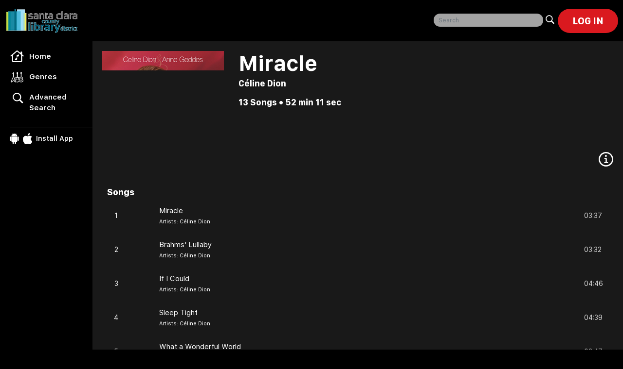

--- FILE ---
content_type: text/html; charset=UTF-8
request_url: https://sccl.freegalmusic.com/search-page/The%2520First%2520Time%2520Ever%2520I%2520Saw%2520Your%2520Face/albums/34259952/1
body_size: 2409
content:
<!doctype html><script>localStorage.removeItem("libraryReferralUrl");</script><html lang="en">
<head>
  <meta charset="utf-8">
  <title>Freegal Music</title>
  <base href="/">
  <meta name="viewport" content="width=device-width, initial-scale=1">
  <link rel="icon" type="image/x-icon" href="favicon.ico">
  <meta property="og:site_name" content="FreegalMusic"/>
  <meta name="description" content="Freegal Music is a free music service that is provided to you by your participating public library. Download and/or stream music on any compatible device. Browse through our vast collection of over 15+ million songs from over 200+ genres. Enjoy our curated playlists that were designed to suit any mood, activity, or special occasion.">
  <meta name="tdm-reservation" content="disallowed">  
  <meta name="robots" content="noai, noimageai">
  <meta property="fb:app_id" content="475436628462406"/>
  <meta property="og:title" content=""/>
  <meta property="og:description" content=""/>
  <meta property="og:type" content=""/>
  <meta property="og:url" content="https://sccl.freegalmusic.com/search-page/The%2520First%2520Time%2520Ever%2520I%2520Saw%2520Your%2520Face/albums/34259952/1"/>
  <meta property="og:image:width" content="250" />
  <meta property="og:image:height" content="250" />
  <meta property="og:image" content="" />
  <meta property="og:image" content="https://music.libraryideas.com/freegalmusic/prod/EN/assets/album/album-not-available-6.png"/>
  <meta name="twitter:card" content="summary" />
  <meta name="twitter:site" content="@freegalmusic" />
  <meta name="twitter:title" content="" />
  <meta name="twitter:description" content="" />
  <meta name="twitter:image" content="" />  <style>
    .loader{position:fixed;left:0;top:0;right:0;bottom:0;background-color:rgba(52,58,64,.9);z-index:1050}.loader::after{content:'';width:64px;height:64px;border:4px solid #ff3d21;border-radius:100%;top:50%;left:50%;margin:-32px 0 0 -32px;position:absolute;opacity:0;-webkit-animation:1s cubic-bezier(.21,.53,.56,.8) infinite ball-scale-ripple;-moz-animation:1s cubic-bezier(.21,.53,.56,.8) infinite ball-scale-ripple;-o-animation:1s cubic-bezier(.21,.53,.56,.8) infinite ball-scale-ripple;animation:1s cubic-bezier(.21,.53,.56,.8) infinite ball-scale-ripple}@-webkit-keyframes ball-scale-ripple{0%{opacity:1;-webkit-transform:scale(.1);transform:scale(.1)}70%{opacity:.65;-webkit-transform:scale(1);transform:scale(1)}100%{opacity:0}}@-moz-keyframes ball-scale-ripple{0%{opacity:1;-moz-transform:scale(.1);transform:scale(.1)}70%{opacity:.65;-moz-transform:scale(1);transform:scale(1)}100%{opacity:0}}@-o-keyframes ball-scale-ripple{0%{opacity:1;-o-transform:scale(.1);transform:scale(.1)}70%{opacity:.65;-o-transform:scale(1);transform:scale(1)}100%{opacity:0}}@keyframes ball-scale-ripple{0%{opacity:1;-webkit-transform:scale(.1);-moz-transform:scale(.1);-o-transform:scale(.1);transform:scale(.1)}70%{opacity:.65;-webkit-transform:scale(1);-moz-transform:scale(1);-o-transform:scale(1);transform:scale(1)}100%{opacity:0}}
  </style>
  <!-- visually hidden utility for accessibility (keeps element available to assistive tech) -->
  <style>.visually-hidden{position:absolute!important;height:1px;width:1px;overflow:hidden;clip:rect(1px,1px,1px,1px);white-space:nowrap;border:0;padding:0;margin:-1px}</style>
<link rel="stylesheet" href="https://music.libraryideas.com/freegalmusic/prod/EN/tomahawkjs/styles.0bd01168704f125d.css"></head>
<body>
  <input type="hidden" id="authToken" name="token" value="{&quot;accessToken&quot;:&quot;MGU2M2Y5MmJlMTg5OThjZGI5MDkyYjMxY2FlZjlhMDExNDI2OGEzMjE1OGIwZWIzZTFjMmE2MmY4YzIwZjA5Yw&quot;,&quot;expiresIn&quot;:86400,&quot;tokenType&quot;:&quot;Bearer&quot;,&quot;refreshToken&quot;:&quot;ZjEwODFkYTA3YTNmM2RmNWM0ZjU1NmE2ZDYyNjdlMGQ0ZjljNzNjYjhiMzMyODU1ZGJhYTA1MDdlMTAxMTYxOQ&quot;}"/>
  <app-root><center class="loader"></center></app-root>
<script src="https://music.libraryideas.com/freegalmusic/prod/EN/tomahawkjs/jquery-3.7.1.min.js"></script>
<noscript>Your browser does not support JavaScript!</noscript>
<script async="" src="https://www.googletagmanager.com/gtag/js?id=G-9KS03YPJHL"></script>
<noscript>Your browser does not support JavaScript!</noscript>
<script>
  window.dataLayer = window.dataLayer || [];
  function gtag(){dataLayer.push(arguments);}
  gtag('js', new Date());
  gtag('config', 'G-9KS03YPJHL');
</script>
  <noscript>Your browser does not support JavaScript!</noscript>
  <script>
    //let pathCheck = window.location.pathname;
    //if (pathCheck.includes('browse/audiobooks') || pathCheck.includes('browse/playlists') || pathCheck.includes('search')) {
    /*let isBackHit = false;
    let srollPos = 0;
    let clear = undefined;
    window.onpopstate = function(event) {
      if (clear !== undefined) {
        clearInterval(clear);
        srollPos = 0;
      }
      isBackHit = true;
      var key = window.location.pathname.replace(/\//g, "");
      var storageItem = JSON.parse(localStorage.getItem('novalstscroll'));
      if ( storageItem != null && storageItem.some(obj => obj.hasOwnProperty(key))) {
        let index = -1;
        var filteredIndex = storageItem.find(function(item, i){
          if(item.hasOwnProperty(key)) {
            index = i;
          }
        });
        srollPos =  storageItem[index][key].scrollTop;
      }

      clear = setInterval(function () {
        if ($(window).scrollTop() < srollPos) {
          window.scrollBy(0, 1000);
        } else {
          clearInterval(clear);
          isBackHit = false;
          srollPos = 0;
        }
      }, 100);

      $(window).click(function () {
        clearInterval(clear);
        srollPos = 0;
        isBackHit = false;
      });
    }

    $( document ).ready(function() {
      $(window).scroll(function (event) {
        if (!isBackHit) {
          let storageItem = JSON.parse(localStorage.getItem('novalstscroll'));
          var key = window.location.pathname.replace(/\//g, "");
          var scroll = $(window).scrollTop();

          if ( storageItem != null && storageItem.some(obj => obj.hasOwnProperty(key))) {
            let index = -1;
            var filteredIndex = storageItem.find(function(item, i){
              if(item.hasOwnProperty(key)) {
                index = i;
              }
            });
            storageItem[index][key].scrollTop  = scroll;
            localStorage.setItem('novalstscroll', JSON.stringify(storageItem));
          } else  if(storageItem != null && storageItem.length) {
            storageItem.push(JSON.parse("{\""+key +"\":{\"scrollTop\":" + scroll + "}}"));
            localStorage.setItem('novalstscroll',  JSON.stringify(storageItem));
          } else{
            let novaScroll = "[{\"" + key + "\": {\"scrollTop\":" + window.pageYOffset + "}}]";
            localStorage.setItem('novalstscroll',  novaScroll );
          }
        }
      });

      // disable right click
      //$("body").on("contextmenu", function (e) {
        //return e.target.nodeName === 'INPUT' || e.target.nodeName === 'TEXTAREA'; // except input fields
      //});
    });*/
    //}
  </script>
  <noscript>Your browser does not support JavaScript!</noscript>
<script src="https://music.libraryideas.com/freegalmusic/prod/EN/tomahawkjs/runtime.eb678ea6939ed1a5.js" type="module"></script><script src="https://music.libraryideas.com/freegalmusic/prod/EN/tomahawkjs/polyfills.d6f0dfae245b142a.js" type="module"></script><script src="https://music.libraryideas.com/freegalmusic/prod/EN/tomahawkjs/scripts.4a72634fe81e3e92.js" defer></script><script src="https://music.libraryideas.com/freegalmusic/prod/EN/tomahawkjs/main.6646b978f83c85eb.js" type="module"></script></body>
</html>


--- FILE ---
content_type: text/css
request_url: https://music.libraryideas.com/freegalmusic/prod/EN/tomahawkjs/styles.0bd01168704f125d.css
body_size: 50924
content:
@charset "UTF-8";/*!
 * Bootstrap  v5.2.1 (https://getbootstrap.com/)
 * Copyright 2011-2022 The Bootstrap Authors
 * Copyright 2011-2022 Twitter, Inc.
 * Licensed under MIT (https://github.com/twbs/bootstrap/blob/main/LICENSE)
 */:root{--bs-blue: #0d6efd;--bs-indigo: #6610f2;--bs-purple: #6f42c1;--bs-pink: #d63384;--bs-red: #dc3545;--bs-orange: #fd7e14;--bs-yellow: #ffc107;--bs-green: #198754;--bs-teal: #20c997;--bs-cyan: #0dcaf0;--bs-black: #000;--bs-white: #fff;--bs-gray: #6c757d;--bs-gray-dark: #343a40;--bs-gray-100: #f8f9fa;--bs-gray-200: #e9ecef;--bs-gray-300: #dee2e6;--bs-gray-400: #ced4da;--bs-gray-500: #adb5bd;--bs-gray-600: #6c757d;--bs-gray-700: #495057;--bs-gray-800: #343a40;--bs-gray-900: #212529;--bs-primary: #0d6efd;--bs-secondary: #6c757d;--bs-success: #198754;--bs-info: #0dcaf0;--bs-warning: #ffc107;--bs-danger: #dc3545;--bs-light: #f8f9fa;--bs-dark: #212529;--bs-primary-rgb: 13, 110, 253;--bs-secondary-rgb: 108, 117, 125;--bs-success-rgb: 25, 135, 84;--bs-info-rgb: 13, 202, 240;--bs-warning-rgb: 255, 193, 7;--bs-danger-rgb: 220, 53, 69;--bs-light-rgb: 248, 249, 250;--bs-dark-rgb: 33, 37, 41;--bs-white-rgb: 255, 255, 255;--bs-black-rgb: 0, 0, 0;--bs-body-color-rgb: 33, 37, 41;--bs-body-bg-rgb: 255, 255, 255;--bs-font-sans-serif: system-ui, -apple-system, "Segoe UI", Roboto, "Helvetica Neue", "Noto Sans", "Liberation Sans", Arial, sans-serif, "Apple Color Emoji", "Segoe UI Emoji", "Segoe UI Symbol", "Noto Color Emoji";--bs-font-monospace: SFMono-Regular, Menlo, Monaco, Consolas, "Liberation Mono", "Courier New", monospace;--bs-gradient: linear-gradient(180deg, rgba(255, 255, 255, .15), rgba(255, 255, 255, 0));--bs-body-font-family: var(--bs-font-sans-serif);--bs-body-font-size: 1rem;--bs-body-font-weight: 400;--bs-body-line-height: 1.5;--bs-body-color: #212529;--bs-body-bg: #fff;--bs-border-width: 1px;--bs-border-style: solid;--bs-border-color: #dee2e6;--bs-border-color-translucent: rgba(0, 0, 0, .175);--bs-border-radius: .375rem;--bs-border-radius-sm: .25rem;--bs-border-radius-lg: .5rem;--bs-border-radius-xl: 1rem;--bs-border-radius-2xl: 2rem;--bs-border-radius-pill: 50rem;--bs-link-color: #0d6efd;--bs-link-hover-color: #0a58ca;--bs-code-color: #d63384;--bs-highlight-bg: #fff3cd}*,*:before,*:after{box-sizing:border-box}@media (prefers-reduced-motion: no-preference){:root{scroll-behavior:smooth}}body{margin:0;font-family:var(--bs-body-font-family);font-size:var(--bs-body-font-size);font-weight:var(--bs-body-font-weight);line-height:var(--bs-body-line-height);color:var(--bs-body-color);text-align:var(--bs-body-text-align);background-color:var(--bs-body-bg);-webkit-text-size-adjust:100%;-webkit-tap-highlight-color:rgba(0,0,0,0)}hr{margin:1rem 0;color:inherit;border:0;border-top:1px solid;opacity:.25}h6,.h6,h5,.h5,h4,.h4,h3,.h3,h2,.h2,h1,.h1{margin-top:0;margin-bottom:.5rem;font-weight:500;line-height:1.2}h1,.h1{font-size:calc(1.375rem + 1.5vw)}@media (min-width: 1200px){h1,.h1{font-size:2.5rem}}h2,.h2{font-size:calc(1.325rem + .9vw)}@media (min-width: 1200px){h2,.h2{font-size:2rem}}h3,.h3{font-size:calc(1.3rem + .6vw)}@media (min-width: 1200px){h3,.h3{font-size:1.75rem}}h4,.h4{font-size:calc(1.275rem + .3vw)}@media (min-width: 1200px){h4,.h4{font-size:1.5rem}}h5,.h5{font-size:1.25rem}h6,.h6{font-size:1rem}p{margin-top:0;margin-bottom:1rem}abbr[title]{-webkit-text-decoration:underline dotted;text-decoration:underline dotted;cursor:help;-webkit-text-decoration-skip-ink:none;text-decoration-skip-ink:none}address{margin-bottom:1rem;font-style:normal;line-height:inherit}ol,ul{padding-left:2rem}ol,ul,dl{margin-top:0;margin-bottom:1rem}ol ol,ul ul,ol ul,ul ol{margin-bottom:0}dt{font-weight:700}dd{margin-bottom:.5rem;margin-left:0}blockquote{margin:0 0 1rem}b,strong{font-weight:bolder}small,.small{font-size:.875em}mark,.mark{padding:.1875em;background-color:var(--bs-highlight-bg)}sub,sup{position:relative;font-size:.75em;line-height:0;vertical-align:baseline}sub{bottom:-.25em}sup{top:-.5em}a{color:var(--bs-link-color);text-decoration:underline}a:hover{color:var(--bs-link-hover-color)}a:not([href]):not([class]),a:not([href]):not([class]):hover{color:inherit;text-decoration:none}pre,code,kbd,samp{font-family:var(--bs-font-monospace);font-size:1em}pre{display:block;margin-top:0;margin-bottom:1rem;overflow:auto;font-size:.875em}pre code{font-size:inherit;color:inherit;word-break:normal}code{font-size:.875em;color:var(--bs-code-color);word-wrap:break-word}a>code{color:inherit}kbd{padding:.1875rem .375rem;font-size:.875em;color:var(--bs-body-bg);background-color:var(--bs-body-color);border-radius:.25rem}kbd kbd{padding:0;font-size:1em}figure{margin:0 0 1rem}img,svg{vertical-align:middle}table{caption-side:bottom;border-collapse:collapse}caption{padding-top:.5rem;padding-bottom:.5rem;color:#6c757d;text-align:left}th{text-align:inherit;text-align:-webkit-match-parent}thead,tbody,tfoot,tr,td,th{border-color:inherit;border-style:solid;border-width:0}label{display:inline-block}button{border-radius:0}button:focus:not(:focus-visible){outline:0}input,button,select,optgroup,textarea{margin:0;font-family:inherit;font-size:inherit;line-height:inherit}button,select{text-transform:none}[role=button]{cursor:pointer}select{word-wrap:normal}select:disabled{opacity:1}[list]:not([type=date]):not([type=datetime-local]):not([type=month]):not([type=week]):not([type=time])::-webkit-calendar-picker-indicator{display:none!important}button,[type=button],[type=reset],[type=submit]{-webkit-appearance:button}button:not(:disabled),[type=button]:not(:disabled),[type=reset]:not(:disabled),[type=submit]:not(:disabled){cursor:pointer}::-moz-focus-inner{padding:0;border-style:none}textarea{resize:vertical}fieldset{min-width:0;padding:0;margin:0;border:0}legend{float:left;width:100%;padding:0;margin-bottom:.5rem;font-size:calc(1.275rem + .3vw);line-height:inherit}@media (min-width: 1200px){legend{font-size:1.5rem}}legend+*{clear:left}::-webkit-datetime-edit-fields-wrapper,::-webkit-datetime-edit-text,::-webkit-datetime-edit-minute,::-webkit-datetime-edit-hour-field,::-webkit-datetime-edit-day-field,::-webkit-datetime-edit-month-field,::-webkit-datetime-edit-year-field{padding:0}::-webkit-inner-spin-button{height:auto}[type=search]{outline-offset:-2px;-webkit-appearance:textfield}::-webkit-search-decoration{-webkit-appearance:none}::-webkit-color-swatch-wrapper{padding:0}::file-selector-button{font:inherit;-webkit-appearance:button}output{display:inline-block}iframe{border:0}summary{display:list-item;cursor:pointer}progress{vertical-align:baseline}[hidden]{display:none!important}.lead{font-size:1.25rem;font-weight:300}.display-1{font-size:calc(1.625rem + 4.5vw);font-weight:300;line-height:1.2}@media (min-width: 1200px){.display-1{font-size:5rem}}.display-2{font-size:calc(1.575rem + 3.9vw);font-weight:300;line-height:1.2}@media (min-width: 1200px){.display-2{font-size:4.5rem}}.display-3{font-size:calc(1.525rem + 3.3vw);font-weight:300;line-height:1.2}@media (min-width: 1200px){.display-3{font-size:4rem}}.display-4{font-size:calc(1.475rem + 2.7vw);font-weight:300;line-height:1.2}@media (min-width: 1200px){.display-4{font-size:3.5rem}}.display-5{font-size:calc(1.425rem + 2.1vw);font-weight:300;line-height:1.2}@media (min-width: 1200px){.display-5{font-size:3rem}}.display-6{font-size:calc(1.375rem + 1.5vw);font-weight:300;line-height:1.2}@media (min-width: 1200px){.display-6{font-size:2.5rem}}.list-unstyled,.list-inline{padding-left:0;list-style:none}.list-inline-item{display:inline-block}.list-inline-item:not(:last-child){margin-right:.5rem}.initialism{font-size:.875em;text-transform:uppercase}.blockquote{margin-bottom:1rem;font-size:1.25rem}.blockquote>:last-child{margin-bottom:0}.blockquote-footer{margin-top:-1rem;margin-bottom:1rem;font-size:.875em;color:#6c757d}.blockquote-footer:before{content:"\2014\a0"}.img-fluid{max-width:100%;height:auto}.img-thumbnail{padding:.25rem;background-color:#fff;border:1px solid var(--bs-border-color);border-radius:.375rem;max-width:100%;height:auto}.figure{display:inline-block}.figure-img{margin-bottom:.5rem;line-height:1}.figure-caption{font-size:.875em;color:#6c757d}.container,.container-fluid,.container-xxl,.container-xl,.container-lg,.container-md,.container-sm{--bs-gutter-x: 1.5rem;--bs-gutter-y: 0;width:100%;padding-right:calc(var(--bs-gutter-x) * .5);padding-left:calc(var(--bs-gutter-x) * .5);margin-right:auto;margin-left:auto}@media (min-width: 576px){.container-sm,.container{max-width:540px}}@media (min-width: 768px){.container-md,.container-sm,.container{max-width:720px}}@media (min-width: 992px){.container-lg,.container-md,.container-sm,.container{max-width:960px}}@media (min-width: 1200px){.container-xl,.container-lg,.container-md,.container-sm,.container{max-width:1140px}}@media (min-width: 1400px){.container-xxl,.container-xl,.container-lg,.container-md,.container-sm,.container{max-width:1320px}}.row{--bs-gutter-x: 1.5rem;--bs-gutter-y: 0;display:flex;flex-wrap:wrap;margin-top:calc(-1 * var(--bs-gutter-y));margin-right:calc(-.5 * var(--bs-gutter-x));margin-left:calc(-.5 * var(--bs-gutter-x))}.row>*{flex-shrink:0;width:100%;max-width:100%;padding-right:calc(var(--bs-gutter-x) * .5);padding-left:calc(var(--bs-gutter-x) * .5);margin-top:var(--bs-gutter-y)}.col{flex:1 0 0%}.row-cols-auto>*{flex:0 0 auto;width:auto}.row-cols-1>*{flex:0 0 auto;width:100%}.row-cols-2>*{flex:0 0 auto;width:50%}.row-cols-3>*{flex:0 0 auto;width:33.3333333333%}.row-cols-4>*{flex:0 0 auto;width:25%}.row-cols-5>*{flex:0 0 auto;width:20%}.row-cols-6>*{flex:0 0 auto;width:16.6666666667%}.col-auto{flex:0 0 auto;width:auto}.col-1{flex:0 0 auto;width:8.33333333%}.col-2{flex:0 0 auto;width:16.66666667%}.col-3{flex:0 0 auto;width:25%}.col-4{flex:0 0 auto;width:33.33333333%}.col-5{flex:0 0 auto;width:41.66666667%}.col-6{flex:0 0 auto;width:50%}.col-7{flex:0 0 auto;width:58.33333333%}.col-8{flex:0 0 auto;width:66.66666667%}.col-9{flex:0 0 auto;width:75%}.col-10{flex:0 0 auto;width:83.33333333%}.col-11{flex:0 0 auto;width:91.66666667%}.col-12{flex:0 0 auto;width:100%}.offset-1{margin-left:8.33333333%}.offset-2{margin-left:16.66666667%}.offset-3{margin-left:25%}.offset-4{margin-left:33.33333333%}.offset-5{margin-left:41.66666667%}.offset-6{margin-left:50%}.offset-7{margin-left:58.33333333%}.offset-8{margin-left:66.66666667%}.offset-9{margin-left:75%}.offset-10{margin-left:83.33333333%}.offset-11{margin-left:91.66666667%}.g-0,.gx-0{--bs-gutter-x: 0}.g-0,.gy-0{--bs-gutter-y: 0}.g-1,.gx-1{--bs-gutter-x: .25rem}.g-1,.gy-1{--bs-gutter-y: .25rem}.g-2,.gx-2{--bs-gutter-x: .5rem}.g-2,.gy-2{--bs-gutter-y: .5rem}.g-3,.gx-3{--bs-gutter-x: 1rem}.g-3,.gy-3{--bs-gutter-y: 1rem}.g-4,.gx-4{--bs-gutter-x: 1.5rem}.g-4,.gy-4{--bs-gutter-y: 1.5rem}.g-5,.gx-5{--bs-gutter-x: 3rem}.g-5,.gy-5{--bs-gutter-y: 3rem}@media (min-width: 576px){.col-sm{flex:1 0 0%}.row-cols-sm-auto>*{flex:0 0 auto;width:auto}.row-cols-sm-1>*{flex:0 0 auto;width:100%}.row-cols-sm-2>*{flex:0 0 auto;width:50%}.row-cols-sm-3>*{flex:0 0 auto;width:33.3333333333%}.row-cols-sm-4>*{flex:0 0 auto;width:25%}.row-cols-sm-5>*{flex:0 0 auto;width:20%}.row-cols-sm-6>*{flex:0 0 auto;width:16.6666666667%}.col-sm-auto{flex:0 0 auto;width:auto}.col-sm-1{flex:0 0 auto;width:8.33333333%}.col-sm-2{flex:0 0 auto;width:16.66666667%}.col-sm-3{flex:0 0 auto;width:25%}.col-sm-4{flex:0 0 auto;width:33.33333333%}.col-sm-5{flex:0 0 auto;width:41.66666667%}.col-sm-6{flex:0 0 auto;width:50%}.col-sm-7{flex:0 0 auto;width:58.33333333%}.col-sm-8{flex:0 0 auto;width:66.66666667%}.col-sm-9{flex:0 0 auto;width:75%}.col-sm-10{flex:0 0 auto;width:83.33333333%}.col-sm-11{flex:0 0 auto;width:91.66666667%}.col-sm-12{flex:0 0 auto;width:100%}.offset-sm-0{margin-left:0}.offset-sm-1{margin-left:8.33333333%}.offset-sm-2{margin-left:16.66666667%}.offset-sm-3{margin-left:25%}.offset-sm-4{margin-left:33.33333333%}.offset-sm-5{margin-left:41.66666667%}.offset-sm-6{margin-left:50%}.offset-sm-7{margin-left:58.33333333%}.offset-sm-8{margin-left:66.66666667%}.offset-sm-9{margin-left:75%}.offset-sm-10{margin-left:83.33333333%}.offset-sm-11{margin-left:91.66666667%}.g-sm-0,.gx-sm-0{--bs-gutter-x: 0}.g-sm-0,.gy-sm-0{--bs-gutter-y: 0}.g-sm-1,.gx-sm-1{--bs-gutter-x: .25rem}.g-sm-1,.gy-sm-1{--bs-gutter-y: .25rem}.g-sm-2,.gx-sm-2{--bs-gutter-x: .5rem}.g-sm-2,.gy-sm-2{--bs-gutter-y: .5rem}.g-sm-3,.gx-sm-3{--bs-gutter-x: 1rem}.g-sm-3,.gy-sm-3{--bs-gutter-y: 1rem}.g-sm-4,.gx-sm-4{--bs-gutter-x: 1.5rem}.g-sm-4,.gy-sm-4{--bs-gutter-y: 1.5rem}.g-sm-5,.gx-sm-5{--bs-gutter-x: 3rem}.g-sm-5,.gy-sm-5{--bs-gutter-y: 3rem}}@media (min-width: 768px){.col-md{flex:1 0 0%}.row-cols-md-auto>*{flex:0 0 auto;width:auto}.row-cols-md-1>*{flex:0 0 auto;width:100%}.row-cols-md-2>*{flex:0 0 auto;width:50%}.row-cols-md-3>*{flex:0 0 auto;width:33.3333333333%}.row-cols-md-4>*{flex:0 0 auto;width:25%}.row-cols-md-5>*{flex:0 0 auto;width:20%}.row-cols-md-6>*{flex:0 0 auto;width:16.6666666667%}.col-md-auto{flex:0 0 auto;width:auto}.col-md-1{flex:0 0 auto;width:8.33333333%}.col-md-2{flex:0 0 auto;width:16.66666667%}.col-md-3{flex:0 0 auto;width:25%}.col-md-4{flex:0 0 auto;width:33.33333333%}.col-md-5{flex:0 0 auto;width:41.66666667%}.col-md-6{flex:0 0 auto;width:50%}.col-md-7{flex:0 0 auto;width:58.33333333%}.col-md-8{flex:0 0 auto;width:66.66666667%}.col-md-9{flex:0 0 auto;width:75%}.col-md-10{flex:0 0 auto;width:83.33333333%}.col-md-11{flex:0 0 auto;width:91.66666667%}.col-md-12{flex:0 0 auto;width:100%}.offset-md-0{margin-left:0}.offset-md-1{margin-left:8.33333333%}.offset-md-2{margin-left:16.66666667%}.offset-md-3{margin-left:25%}.offset-md-4{margin-left:33.33333333%}.offset-md-5{margin-left:41.66666667%}.offset-md-6{margin-left:50%}.offset-md-7{margin-left:58.33333333%}.offset-md-8{margin-left:66.66666667%}.offset-md-9{margin-left:75%}.offset-md-10{margin-left:83.33333333%}.offset-md-11{margin-left:91.66666667%}.g-md-0,.gx-md-0{--bs-gutter-x: 0}.g-md-0,.gy-md-0{--bs-gutter-y: 0}.g-md-1,.gx-md-1{--bs-gutter-x: .25rem}.g-md-1,.gy-md-1{--bs-gutter-y: .25rem}.g-md-2,.gx-md-2{--bs-gutter-x: .5rem}.g-md-2,.gy-md-2{--bs-gutter-y: .5rem}.g-md-3,.gx-md-3{--bs-gutter-x: 1rem}.g-md-3,.gy-md-3{--bs-gutter-y: 1rem}.g-md-4,.gx-md-4{--bs-gutter-x: 1.5rem}.g-md-4,.gy-md-4{--bs-gutter-y: 1.5rem}.g-md-5,.gx-md-5{--bs-gutter-x: 3rem}.g-md-5,.gy-md-5{--bs-gutter-y: 3rem}}@media (min-width: 992px){.col-lg{flex:1 0 0%}.row-cols-lg-auto>*{flex:0 0 auto;width:auto}.row-cols-lg-1>*{flex:0 0 auto;width:100%}.row-cols-lg-2>*{flex:0 0 auto;width:50%}.row-cols-lg-3>*{flex:0 0 auto;width:33.3333333333%}.row-cols-lg-4>*{flex:0 0 auto;width:25%}.row-cols-lg-5>*{flex:0 0 auto;width:20%}.row-cols-lg-6>*{flex:0 0 auto;width:16.6666666667%}.col-lg-auto{flex:0 0 auto;width:auto}.col-lg-1{flex:0 0 auto;width:8.33333333%}.col-lg-2{flex:0 0 auto;width:16.66666667%}.col-lg-3{flex:0 0 auto;width:25%}.col-lg-4{flex:0 0 auto;width:33.33333333%}.col-lg-5{flex:0 0 auto;width:41.66666667%}.col-lg-6{flex:0 0 auto;width:50%}.col-lg-7{flex:0 0 auto;width:58.33333333%}.col-lg-8{flex:0 0 auto;width:66.66666667%}.col-lg-9{flex:0 0 auto;width:75%}.col-lg-10{flex:0 0 auto;width:83.33333333%}.col-lg-11{flex:0 0 auto;width:91.66666667%}.col-lg-12{flex:0 0 auto;width:100%}.offset-lg-0{margin-left:0}.offset-lg-1{margin-left:8.33333333%}.offset-lg-2{margin-left:16.66666667%}.offset-lg-3{margin-left:25%}.offset-lg-4{margin-left:33.33333333%}.offset-lg-5{margin-left:41.66666667%}.offset-lg-6{margin-left:50%}.offset-lg-7{margin-left:58.33333333%}.offset-lg-8{margin-left:66.66666667%}.offset-lg-9{margin-left:75%}.offset-lg-10{margin-left:83.33333333%}.offset-lg-11{margin-left:91.66666667%}.g-lg-0,.gx-lg-0{--bs-gutter-x: 0}.g-lg-0,.gy-lg-0{--bs-gutter-y: 0}.g-lg-1,.gx-lg-1{--bs-gutter-x: .25rem}.g-lg-1,.gy-lg-1{--bs-gutter-y: .25rem}.g-lg-2,.gx-lg-2{--bs-gutter-x: .5rem}.g-lg-2,.gy-lg-2{--bs-gutter-y: .5rem}.g-lg-3,.gx-lg-3{--bs-gutter-x: 1rem}.g-lg-3,.gy-lg-3{--bs-gutter-y: 1rem}.g-lg-4,.gx-lg-4{--bs-gutter-x: 1.5rem}.g-lg-4,.gy-lg-4{--bs-gutter-y: 1.5rem}.g-lg-5,.gx-lg-5{--bs-gutter-x: 3rem}.g-lg-5,.gy-lg-5{--bs-gutter-y: 3rem}}@media (min-width: 1200px){.col-xl{flex:1 0 0%}.row-cols-xl-auto>*{flex:0 0 auto;width:auto}.row-cols-xl-1>*{flex:0 0 auto;width:100%}.row-cols-xl-2>*{flex:0 0 auto;width:50%}.row-cols-xl-3>*{flex:0 0 auto;width:33.3333333333%}.row-cols-xl-4>*{flex:0 0 auto;width:25%}.row-cols-xl-5>*{flex:0 0 auto;width:20%}.row-cols-xl-6>*{flex:0 0 auto;width:16.6666666667%}.col-xl-auto{flex:0 0 auto;width:auto}.col-xl-1{flex:0 0 auto;width:8.33333333%}.col-xl-2{flex:0 0 auto;width:16.66666667%}.col-xl-3{flex:0 0 auto;width:25%}.col-xl-4{flex:0 0 auto;width:33.33333333%}.col-xl-5{flex:0 0 auto;width:41.66666667%}.col-xl-6{flex:0 0 auto;width:50%}.col-xl-7{flex:0 0 auto;width:58.33333333%}.col-xl-8{flex:0 0 auto;width:66.66666667%}.col-xl-9{flex:0 0 auto;width:75%}.col-xl-10{flex:0 0 auto;width:83.33333333%}.col-xl-11{flex:0 0 auto;width:91.66666667%}.col-xl-12{flex:0 0 auto;width:100%}.offset-xl-0{margin-left:0}.offset-xl-1{margin-left:8.33333333%}.offset-xl-2{margin-left:16.66666667%}.offset-xl-3{margin-left:25%}.offset-xl-4{margin-left:33.33333333%}.offset-xl-5{margin-left:41.66666667%}.offset-xl-6{margin-left:50%}.offset-xl-7{margin-left:58.33333333%}.offset-xl-8{margin-left:66.66666667%}.offset-xl-9{margin-left:75%}.offset-xl-10{margin-left:83.33333333%}.offset-xl-11{margin-left:91.66666667%}.g-xl-0,.gx-xl-0{--bs-gutter-x: 0}.g-xl-0,.gy-xl-0{--bs-gutter-y: 0}.g-xl-1,.gx-xl-1{--bs-gutter-x: .25rem}.g-xl-1,.gy-xl-1{--bs-gutter-y: .25rem}.g-xl-2,.gx-xl-2{--bs-gutter-x: .5rem}.g-xl-2,.gy-xl-2{--bs-gutter-y: .5rem}.g-xl-3,.gx-xl-3{--bs-gutter-x: 1rem}.g-xl-3,.gy-xl-3{--bs-gutter-y: 1rem}.g-xl-4,.gx-xl-4{--bs-gutter-x: 1.5rem}.g-xl-4,.gy-xl-4{--bs-gutter-y: 1.5rem}.g-xl-5,.gx-xl-5{--bs-gutter-x: 3rem}.g-xl-5,.gy-xl-5{--bs-gutter-y: 3rem}}@media (min-width: 1400px){.col-xxl{flex:1 0 0%}.row-cols-xxl-auto>*{flex:0 0 auto;width:auto}.row-cols-xxl-1>*{flex:0 0 auto;width:100%}.row-cols-xxl-2>*{flex:0 0 auto;width:50%}.row-cols-xxl-3>*{flex:0 0 auto;width:33.3333333333%}.row-cols-xxl-4>*{flex:0 0 auto;width:25%}.row-cols-xxl-5>*{flex:0 0 auto;width:20%}.row-cols-xxl-6>*{flex:0 0 auto;width:16.6666666667%}.col-xxl-auto{flex:0 0 auto;width:auto}.col-xxl-1{flex:0 0 auto;width:8.33333333%}.col-xxl-2{flex:0 0 auto;width:16.66666667%}.col-xxl-3{flex:0 0 auto;width:25%}.col-xxl-4{flex:0 0 auto;width:33.33333333%}.col-xxl-5{flex:0 0 auto;width:41.66666667%}.col-xxl-6{flex:0 0 auto;width:50%}.col-xxl-7{flex:0 0 auto;width:58.33333333%}.col-xxl-8{flex:0 0 auto;width:66.66666667%}.col-xxl-9{flex:0 0 auto;width:75%}.col-xxl-10{flex:0 0 auto;width:83.33333333%}.col-xxl-11{flex:0 0 auto;width:91.66666667%}.col-xxl-12{flex:0 0 auto;width:100%}.offset-xxl-0{margin-left:0}.offset-xxl-1{margin-left:8.33333333%}.offset-xxl-2{margin-left:16.66666667%}.offset-xxl-3{margin-left:25%}.offset-xxl-4{margin-left:33.33333333%}.offset-xxl-5{margin-left:41.66666667%}.offset-xxl-6{margin-left:50%}.offset-xxl-7{margin-left:58.33333333%}.offset-xxl-8{margin-left:66.66666667%}.offset-xxl-9{margin-left:75%}.offset-xxl-10{margin-left:83.33333333%}.offset-xxl-11{margin-left:91.66666667%}.g-xxl-0,.gx-xxl-0{--bs-gutter-x: 0}.g-xxl-0,.gy-xxl-0{--bs-gutter-y: 0}.g-xxl-1,.gx-xxl-1{--bs-gutter-x: .25rem}.g-xxl-1,.gy-xxl-1{--bs-gutter-y: .25rem}.g-xxl-2,.gx-xxl-2{--bs-gutter-x: .5rem}.g-xxl-2,.gy-xxl-2{--bs-gutter-y: .5rem}.g-xxl-3,.gx-xxl-3{--bs-gutter-x: 1rem}.g-xxl-3,.gy-xxl-3{--bs-gutter-y: 1rem}.g-xxl-4,.gx-xxl-4{--bs-gutter-x: 1.5rem}.g-xxl-4,.gy-xxl-4{--bs-gutter-y: 1.5rem}.g-xxl-5,.gx-xxl-5{--bs-gutter-x: 3rem}.g-xxl-5,.gy-xxl-5{--bs-gutter-y: 3rem}}.table{--bs-table-color: var(--bs-body-color);--bs-table-bg: transparent;--bs-table-border-color: var(--bs-border-color);--bs-table-accent-bg: transparent;--bs-table-striped-color: var(--bs-body-color);--bs-table-striped-bg: rgba(0, 0, 0, .05);--bs-table-active-color: var(--bs-body-color);--bs-table-active-bg: rgba(0, 0, 0, .1);--bs-table-hover-color: var(--bs-body-color);--bs-table-hover-bg: rgba(0, 0, 0, .075);width:100%;margin-bottom:1rem;color:var(--bs-table-color);vertical-align:top;border-color:var(--bs-table-border-color)}.table>:not(caption)>*>*{padding:.5rem;background-color:var(--bs-table-bg);border-bottom-width:1px;box-shadow:inset 0 0 0 9999px var(--bs-table-accent-bg)}.table>tbody{vertical-align:inherit}.table>thead{vertical-align:bottom}.table-group-divider{border-top:2px solid currentcolor}.caption-top{caption-side:top}.table-sm>:not(caption)>*>*{padding:.25rem}.table-bordered>:not(caption)>*{border-width:1px 0}.table-bordered>:not(caption)>*>*{border-width:0 1px}.table-borderless>:not(caption)>*>*{border-bottom-width:0}.table-borderless>:not(:first-child){border-top-width:0}.table-striped>tbody>tr:nth-of-type(odd)>*{--bs-table-accent-bg: var(--bs-table-striped-bg);color:var(--bs-table-striped-color)}.table-striped-columns>:not(caption)>tr>:nth-child(even){--bs-table-accent-bg: var(--bs-table-striped-bg);color:var(--bs-table-striped-color)}.table-active{--bs-table-accent-bg: var(--bs-table-active-bg);color:var(--bs-table-active-color)}.table-hover>tbody>tr:hover>*{--bs-table-accent-bg: var(--bs-table-hover-bg);color:var(--bs-table-hover-color)}.table-primary{--bs-table-color: #000;--bs-table-bg: #cfe2ff;--bs-table-border-color: #bacbe6;--bs-table-striped-bg: #c5d7f2;--bs-table-striped-color: #000;--bs-table-active-bg: #bacbe6;--bs-table-active-color: #000;--bs-table-hover-bg: #bfd1ec;--bs-table-hover-color: #000;color:var(--bs-table-color);border-color:var(--bs-table-border-color)}.table-secondary{--bs-table-color: #000;--bs-table-bg: #e2e3e5;--bs-table-border-color: #cbccce;--bs-table-striped-bg: #d7d8da;--bs-table-striped-color: #000;--bs-table-active-bg: #cbccce;--bs-table-active-color: #000;--bs-table-hover-bg: #d1d2d4;--bs-table-hover-color: #000;color:var(--bs-table-color);border-color:var(--bs-table-border-color)}.table-success{--bs-table-color: #000;--bs-table-bg: #d1e7dd;--bs-table-border-color: #bcd0c7;--bs-table-striped-bg: #c7dbd2;--bs-table-striped-color: #000;--bs-table-active-bg: #bcd0c7;--bs-table-active-color: #000;--bs-table-hover-bg: #c1d6cc;--bs-table-hover-color: #000;color:var(--bs-table-color);border-color:var(--bs-table-border-color)}.table-info{--bs-table-color: #000;--bs-table-bg: #cff4fc;--bs-table-border-color: #badce3;--bs-table-striped-bg: #c5e8ef;--bs-table-striped-color: #000;--bs-table-active-bg: #badce3;--bs-table-active-color: #000;--bs-table-hover-bg: #bfe2e9;--bs-table-hover-color: #000;color:var(--bs-table-color);border-color:var(--bs-table-border-color)}.table-warning{--bs-table-color: #000;--bs-table-bg: #fff3cd;--bs-table-border-color: #e6dbb9;--bs-table-striped-bg: #f2e7c3;--bs-table-striped-color: #000;--bs-table-active-bg: #e6dbb9;--bs-table-active-color: #000;--bs-table-hover-bg: #ece1be;--bs-table-hover-color: #000;color:var(--bs-table-color);border-color:var(--bs-table-border-color)}.table-danger{--bs-table-color: #000;--bs-table-bg: #f8d7da;--bs-table-border-color: #dfc2c4;--bs-table-striped-bg: #eccccf;--bs-table-striped-color: #000;--bs-table-active-bg: #dfc2c4;--bs-table-active-color: #000;--bs-table-hover-bg: #e5c7ca;--bs-table-hover-color: #000;color:var(--bs-table-color);border-color:var(--bs-table-border-color)}.table-light{--bs-table-color: #000;--bs-table-bg: #f8f9fa;--bs-table-border-color: #dfe0e1;--bs-table-striped-bg: #ecedee;--bs-table-striped-color: #000;--bs-table-active-bg: #dfe0e1;--bs-table-active-color: #000;--bs-table-hover-bg: #e5e6e7;--bs-table-hover-color: #000;color:var(--bs-table-color);border-color:var(--bs-table-border-color)}.table-dark{--bs-table-color: #fff;--bs-table-bg: #212529;--bs-table-border-color: #373b3e;--bs-table-striped-bg: #2c3034;--bs-table-striped-color: #fff;--bs-table-active-bg: #373b3e;--bs-table-active-color: #fff;--bs-table-hover-bg: #323539;--bs-table-hover-color: #fff;color:var(--bs-table-color);border-color:var(--bs-table-border-color)}.table-responsive{overflow-x:auto;-webkit-overflow-scrolling:touch}@media (max-width: 575.98px){.table-responsive-sm{overflow-x:auto;-webkit-overflow-scrolling:touch}}@media (max-width: 767.98px){.table-responsive-md{overflow-x:auto;-webkit-overflow-scrolling:touch}}@media (max-width: 991.98px){.table-responsive-lg{overflow-x:auto;-webkit-overflow-scrolling:touch}}@media (max-width: 1199.98px){.table-responsive-xl{overflow-x:auto;-webkit-overflow-scrolling:touch}}@media (max-width: 1399.98px){.table-responsive-xxl{overflow-x:auto;-webkit-overflow-scrolling:touch}}.form-label{margin-bottom:.5rem}.col-form-label{padding-top:calc(.375rem + 1px);padding-bottom:calc(.375rem + 1px);margin-bottom:0;font-size:inherit;line-height:1.5}.col-form-label-lg{padding-top:calc(.5rem + 1px);padding-bottom:calc(.5rem + 1px);font-size:1.25rem}.col-form-label-sm{padding-top:calc(.25rem + 1px);padding-bottom:calc(.25rem + 1px);font-size:.875rem}.form-text{margin-top:.25rem;font-size:.875em;color:#6c757d}.form-control{display:block;width:100%;padding:.375rem .75rem;font-size:1rem;font-weight:400;line-height:1.5;color:#212529;background-color:#fff;background-clip:padding-box;border:1px solid #ced4da;-webkit-appearance:none;appearance:none;border-radius:.375rem;transition:border-color .15s ease-in-out,box-shadow .15s ease-in-out}@media (prefers-reduced-motion: reduce){.form-control{transition:none}}.form-control[type=file]{overflow:hidden}.form-control[type=file]:not(:disabled):not([readonly]){cursor:pointer}.form-control:focus{color:#212529;background-color:#fff;border-color:#86b7fe;outline:0;box-shadow:0 0 0 .25rem #0d6efd40}.form-control::-webkit-date-and-time-value{height:1.5em}.form-control::placeholder{color:#6c757d;opacity:1}.form-control:disabled{background-color:#e9ecef;opacity:1}.form-control::file-selector-button{padding:.375rem .75rem;margin:-.375rem -.75rem;margin-inline-end:.75rem;color:#212529;background-color:#e9ecef;pointer-events:none;border-color:inherit;border-style:solid;border-width:0;border-inline-end-width:1px;border-radius:0;transition:color .15s ease-in-out,background-color .15s ease-in-out,border-color .15s ease-in-out,box-shadow .15s ease-in-out}@media (prefers-reduced-motion: reduce){.form-control::file-selector-button{transition:none}}.form-control:hover:not(:disabled):not([readonly])::file-selector-button{background-color:#dde0e3}.form-control-plaintext{display:block;width:100%;padding:.375rem 0;margin-bottom:0;line-height:1.5;color:#212529;background-color:transparent;border:solid transparent;border-width:1px 0}.form-control-plaintext:focus{outline:0}.form-control-plaintext.form-control-sm,.form-control-plaintext.form-control-lg{padding-right:0;padding-left:0}.form-control-sm{min-height:calc(1.5em + .5rem + 2px);padding:.25rem .5rem;font-size:.875rem;border-radius:.25rem}.form-control-sm::file-selector-button{padding:.25rem .5rem;margin:-.25rem -.5rem;margin-inline-end:.5rem}.form-control-lg{min-height:calc(1.5em + 1rem + 2px);padding:.5rem 1rem;font-size:1.25rem;border-radius:.5rem}.form-control-lg::file-selector-button{padding:.5rem 1rem;margin:-.5rem -1rem;margin-inline-end:1rem}textarea.form-control{min-height:calc(1.5em + .75rem + 2px)}textarea.form-control-sm{min-height:calc(1.5em + .5rem + 2px)}textarea.form-control-lg{min-height:calc(1.5em + 1rem + 2px)}.form-control-color{width:3rem;height:calc(1.5em + .75rem + 2px);padding:.375rem}.form-control-color:not(:disabled):not([readonly]){cursor:pointer}.form-control-color::-moz-color-swatch{border:0!important;border-radius:.375rem}.form-control-color::-webkit-color-swatch{border-radius:.375rem}.form-control-color.form-control-sm{height:calc(1.5em + .5rem + 2px)}.form-control-color.form-control-lg{height:calc(1.5em + 1rem + 2px)}.form-select{display:block;width:100%;padding:.375rem 2.25rem .375rem .75rem;-moz-padding-start:calc(.75rem - 3px);font-size:1rem;font-weight:400;line-height:1.5;color:#212529;background-color:#fff;background-image:url("data:image/svg+xml,%3csvg xmlns='http://www.w3.org/2000/svg' viewBox='0 0 16 16'%3e%3cpath fill='none' stroke='%23343a40' stroke-linecap='round' stroke-linejoin='round' stroke-width='2' d='m2 5 6 6 6-6'/%3e%3c/svg%3e");background-repeat:no-repeat;background-position:right .75rem center;background-size:16px 12px;border:1px solid #ced4da;border-radius:.375rem;transition:border-color .15s ease-in-out,box-shadow .15s ease-in-out;-webkit-appearance:none;appearance:none}@media (prefers-reduced-motion: reduce){.form-select{transition:none}}.form-select:focus{border-color:#86b7fe;outline:0;box-shadow:0 0 0 .25rem #0d6efd40}.form-select[multiple],.form-select[size]:not([size="1"]){padding-right:.75rem;background-image:none}.form-select:disabled{background-color:#e9ecef}.form-select:-moz-focusring{color:transparent;text-shadow:0 0 0 #212529}.form-select-sm{padding-top:.25rem;padding-bottom:.25rem;padding-left:.5rem;font-size:.875rem;border-radius:.25rem}.form-select-lg{padding-top:.5rem;padding-bottom:.5rem;padding-left:1rem;font-size:1.25rem;border-radius:.5rem}.form-check{display:block;min-height:1.5rem;padding-left:1.5em;margin-bottom:.125rem}.form-check .form-check-input{float:left;margin-left:-1.5em}.form-check-reverse{padding-right:1.5em;padding-left:0;text-align:right}.form-check-reverse .form-check-input{float:right;margin-right:-1.5em;margin-left:0}.form-check-input{width:1em;height:1em;margin-top:.25em;vertical-align:top;background-color:#fff;background-repeat:no-repeat;background-position:center;background-size:contain;border:1px solid rgba(0,0,0,.25);-webkit-appearance:none;appearance:none;-webkit-print-color-adjust:exact;print-color-adjust:exact}.form-check-input[type=checkbox]{border-radius:.25em}.form-check-input[type=radio]{border-radius:50%}.form-check-input:active{filter:brightness(90%)}.form-check-input:focus{border-color:#86b7fe;outline:0;box-shadow:0 0 0 .25rem #0d6efd40}.form-check-input:checked{background-color:#0d6efd;border-color:#0d6efd}.form-check-input:checked[type=checkbox]{background-image:url("data:image/svg+xml,%3csvg xmlns='http://www.w3.org/2000/svg' viewBox='0 0 20 20'%3e%3cpath fill='none' stroke='%23fff' stroke-linecap='round' stroke-linejoin='round' stroke-width='3' d='m6 10 3 3 6-6'/%3e%3c/svg%3e")}.form-check-input:checked[type=radio]{background-image:url("data:image/svg+xml,%3csvg xmlns='http://www.w3.org/2000/svg' viewBox='-4 -4 8 8'%3e%3ccircle r='2' fill='%23fff'/%3e%3c/svg%3e")}.form-check-input[type=checkbox]:indeterminate{background-color:#0d6efd;border-color:#0d6efd;background-image:url("data:image/svg+xml,%3csvg xmlns='http://www.w3.org/2000/svg' viewBox='0 0 20 20'%3e%3cpath fill='none' stroke='%23fff' stroke-linecap='round' stroke-linejoin='round' stroke-width='3' d='M6 10h8'/%3e%3c/svg%3e")}.form-check-input:disabled{pointer-events:none;filter:none;opacity:.5}.form-check-input[disabled]~.form-check-label,.form-check-input:disabled~.form-check-label{cursor:default;opacity:.5}.form-switch{padding-left:2.5em}.form-switch .form-check-input{width:2em;margin-left:-2.5em;background-image:url("data:image/svg+xml,%3csvg xmlns='http://www.w3.org/2000/svg' viewBox='-4 -4 8 8'%3e%3ccircle r='3' fill='rgba%280, 0, 0, 0.25%29'/%3e%3c/svg%3e");background-position:left center;border-radius:2em;transition:background-position .15s ease-in-out}@media (prefers-reduced-motion: reduce){.form-switch .form-check-input{transition:none}}.form-switch .form-check-input:focus{background-image:url("data:image/svg+xml,%3csvg xmlns='http://www.w3.org/2000/svg' viewBox='-4 -4 8 8'%3e%3ccircle r='3' fill='%2386b7fe'/%3e%3c/svg%3e")}.form-switch .form-check-input:checked{background-position:right center;background-image:url("data:image/svg+xml,%3csvg xmlns='http://www.w3.org/2000/svg' viewBox='-4 -4 8 8'%3e%3ccircle r='3' fill='%23fff'/%3e%3c/svg%3e")}.form-switch.form-check-reverse{padding-right:2.5em;padding-left:0}.form-switch.form-check-reverse .form-check-input{margin-right:-2.5em;margin-left:0}.form-check-inline{display:inline-block;margin-right:1rem}.btn-check{position:absolute;clip:rect(0,0,0,0);pointer-events:none}.btn-check[disabled]+.btn,.btn-check:disabled+.btn{pointer-events:none;filter:none;opacity:.65}.form-range{width:100%;height:1.5rem;padding:0;background-color:transparent;-webkit-appearance:none;appearance:none}.form-range:focus{outline:0}.form-range:focus::-webkit-slider-thumb{box-shadow:0 0 0 1px #fff,0 0 0 .25rem #0d6efd40}.form-range:focus::-moz-range-thumb{box-shadow:0 0 0 1px #fff,0 0 0 .25rem #0d6efd40}.form-range::-moz-focus-outer{border:0}.form-range::-webkit-slider-thumb{width:1rem;height:1rem;margin-top:-.25rem;background-color:#0d6efd;border:0;border-radius:1rem;-webkit-transition:background-color .15s ease-in-out,border-color .15s ease-in-out,box-shadow .15s ease-in-out;transition:background-color .15s ease-in-out,border-color .15s ease-in-out,box-shadow .15s ease-in-out;-webkit-appearance:none;appearance:none}@media (prefers-reduced-motion: reduce){.form-range::-webkit-slider-thumb{-webkit-transition:none;transition:none}}.form-range::-webkit-slider-thumb:active{background-color:#b6d4fe}.form-range::-webkit-slider-runnable-track{width:100%;height:.5rem;color:transparent;cursor:pointer;background-color:#dee2e6;border-color:transparent;border-radius:1rem}.form-range::-moz-range-thumb{width:1rem;height:1rem;background-color:#0d6efd;border:0;border-radius:1rem;-moz-transition:background-color .15s ease-in-out,border-color .15s ease-in-out,box-shadow .15s ease-in-out;transition:background-color .15s ease-in-out,border-color .15s ease-in-out,box-shadow .15s ease-in-out;appearance:none}@media (prefers-reduced-motion: reduce){.form-range::-moz-range-thumb{-moz-transition:none;transition:none}}.form-range::-moz-range-thumb:active{background-color:#b6d4fe}.form-range::-moz-range-track{width:100%;height:.5rem;color:transparent;cursor:pointer;background-color:#dee2e6;border-color:transparent;border-radius:1rem}.form-range:disabled{pointer-events:none}.form-range:disabled::-webkit-slider-thumb{background-color:#adb5bd}.form-range:disabled::-moz-range-thumb{background-color:#adb5bd}.form-floating{position:relative}.form-floating>.form-control,.form-floating>.form-control-plaintext,.form-floating>.form-select{height:calc(3.5rem + 2px);line-height:1.25}.form-floating>label{position:absolute;top:0;left:0;width:100%;height:100%;padding:1rem .75rem;overflow:hidden;text-align:start;text-overflow:ellipsis;white-space:nowrap;pointer-events:none;border:1px solid transparent;transform-origin:0 0;transition:opacity .1s ease-in-out,transform .1s ease-in-out}@media (prefers-reduced-motion: reduce){.form-floating>label{transition:none}}.form-floating>.form-control,.form-floating>.form-control-plaintext{padding:1rem .75rem}.form-floating>.form-control::placeholder,.form-floating>.form-control-plaintext::placeholder{color:transparent}.form-floating>.form-control:focus,.form-floating>.form-control:not(:placeholder-shown),.form-floating>.form-control-plaintext:focus,.form-floating>.form-control-plaintext:not(:placeholder-shown){padding-top:1.625rem;padding-bottom:.625rem}.form-floating>.form-control:-webkit-autofill,.form-floating>.form-control-plaintext:-webkit-autofill{padding-top:1.625rem;padding-bottom:.625rem}.form-floating>.form-select{padding-top:1.625rem;padding-bottom:.625rem}.form-floating>.form-control:focus~label,.form-floating>.form-control:not(:placeholder-shown)~label,.form-floating>.form-control-plaintext~label,.form-floating>.form-select~label{opacity:.65;transform:scale(.85) translateY(-.5rem) translate(.15rem)}.form-floating>.form-control:-webkit-autofill~label{opacity:.65;transform:scale(.85) translateY(-.5rem) translate(.15rem)}.form-floating>.form-control-plaintext~label{border-width:1px 0}.input-group{position:relative;display:flex;flex-wrap:wrap;align-items:stretch;width:100%}.input-group>.form-control,.input-group>.form-select,.input-group>.form-floating{position:relative;flex:1 1 auto;width:1%;min-width:0}.input-group>.form-control:focus,.input-group>.form-select:focus,.input-group>.form-floating:focus-within{z-index:5}.input-group .btn{position:relative;z-index:2}.input-group .btn:focus{z-index:5}.input-group-text{display:flex;align-items:center;padding:.375rem .75rem;font-size:1rem;font-weight:400;line-height:1.5;color:#212529;text-align:center;white-space:nowrap;background-color:#e9ecef;border:1px solid #ced4da;border-radius:.375rem}.input-group-lg>.form-control,.input-group-lg>.form-select,.input-group-lg>.input-group-text,.input-group-lg>.btn{padding:.5rem 1rem;font-size:1.25rem;border-radius:.5rem}.input-group-sm>.form-control,.input-group-sm>.form-select,.input-group-sm>.input-group-text,.input-group-sm>.btn{padding:.25rem .5rem;font-size:.875rem;border-radius:.25rem}.input-group-lg>.form-select,.input-group-sm>.form-select{padding-right:3rem}.input-group:not(.has-validation)>:not(:last-child):not(.dropdown-toggle):not(.dropdown-menu):not(.form-floating),.input-group:not(.has-validation)>.dropdown-toggle:nth-last-child(n+3),.input-group:not(.has-validation)>.form-floating:not(:last-child)>.form-control,.input-group:not(.has-validation)>.form-floating:not(:last-child)>.form-select{border-top-right-radius:0;border-bottom-right-radius:0}.input-group.has-validation>:nth-last-child(n+3):not(.dropdown-toggle):not(.dropdown-menu):not(.form-floating),.input-group.has-validation>.dropdown-toggle:nth-last-child(n+4),.input-group.has-validation>.form-floating:nth-last-child(n+3)>.form-control,.input-group.has-validation>.form-floating:nth-last-child(n+3)>.form-select{border-top-right-radius:0;border-bottom-right-radius:0}.input-group>:not(:first-child):not(.dropdown-menu):not(.valid-tooltip):not(.valid-feedback):not(.invalid-tooltip):not(.invalid-feedback){margin-left:-1px;border-top-left-radius:0;border-bottom-left-radius:0}.input-group>.form-floating:not(:first-child)>.form-control,.input-group>.form-floating:not(:first-child)>.form-select{border-top-left-radius:0;border-bottom-left-radius:0}.valid-feedback{display:none;width:100%;margin-top:.25rem;font-size:.875em;color:#198754}.valid-tooltip{position:absolute;top:100%;z-index:5;display:none;max-width:100%;padding:.25rem .5rem;margin-top:.1rem;font-size:.875rem;color:#fff;background-color:#198754e6;border-radius:.375rem}.was-validated :valid~.valid-feedback,.was-validated :valid~.valid-tooltip,.is-valid~.valid-feedback,.is-valid~.valid-tooltip{display:block}.was-validated .form-control:valid,.form-control.is-valid{border-color:#198754;padding-right:calc(1.5em + .75rem);background-image:url("data:image/svg+xml,%3csvg xmlns='http://www.w3.org/2000/svg' viewBox='0 0 8 8'%3e%3cpath fill='%23198754' d='M2.3 6.73.6 4.53c-.4-1.04.46-1.4 1.1-.8l1.1 1.4 3.4-3.8c.6-.63 1.6-.27 1.2.7l-4 4.6c-.43.5-.8.4-1.1.1z'/%3e%3c/svg%3e");background-repeat:no-repeat;background-position:right calc(.375em + .1875rem) center;background-size:calc(.75em + .375rem) calc(.75em + .375rem)}.was-validated .form-control:valid:focus,.form-control.is-valid:focus{border-color:#198754;box-shadow:0 0 0 .25rem #19875440}.was-validated textarea.form-control:valid,textarea.form-control.is-valid{padding-right:calc(1.5em + .75rem);background-position:top calc(.375em + .1875rem) right calc(.375em + .1875rem)}.was-validated .form-select:valid,.form-select.is-valid{border-color:#198754}.was-validated .form-select:valid:not([multiple]):not([size]),.was-validated .form-select:valid:not([multiple])[size="1"],.form-select.is-valid:not([multiple]):not([size]),.form-select.is-valid:not([multiple])[size="1"]{padding-right:4.125rem;background-image:url("data:image/svg+xml,%3csvg xmlns='http://www.w3.org/2000/svg' viewBox='0 0 16 16'%3e%3cpath fill='none' stroke='%23343a40' stroke-linecap='round' stroke-linejoin='round' stroke-width='2' d='m2 5 6 6 6-6'/%3e%3c/svg%3e"),url("data:image/svg+xml,%3csvg xmlns='http://www.w3.org/2000/svg' viewBox='0 0 8 8'%3e%3cpath fill='%23198754' d='M2.3 6.73.6 4.53c-.4-1.04.46-1.4 1.1-.8l1.1 1.4 3.4-3.8c.6-.63 1.6-.27 1.2.7l-4 4.6c-.43.5-.8.4-1.1.1z'/%3e%3c/svg%3e");background-position:right .75rem center,center right 2.25rem;background-size:16px 12px,calc(.75em + .375rem) calc(.75em + .375rem)}.was-validated .form-select:valid:focus,.form-select.is-valid:focus{border-color:#198754;box-shadow:0 0 0 .25rem #19875440}.was-validated .form-control-color:valid,.form-control-color.is-valid{width:calc(3.75rem + 1.5em)}.was-validated .form-check-input:valid,.form-check-input.is-valid{border-color:#198754}.was-validated .form-check-input:valid:checked,.form-check-input.is-valid:checked{background-color:#198754}.was-validated .form-check-input:valid:focus,.form-check-input.is-valid:focus{box-shadow:0 0 0 .25rem #19875440}.was-validated .form-check-input:valid~.form-check-label,.form-check-input.is-valid~.form-check-label{color:#198754}.form-check-inline .form-check-input~.valid-feedback{margin-left:.5em}.was-validated .input-group>.form-control:not(:focus):valid,.input-group>.form-control:not(:focus).is-valid,.was-validated .input-group>.form-select:not(:focus):valid,.input-group>.form-select:not(:focus).is-valid,.was-validated .input-group>.form-floating:not(:focus-within):valid,.input-group>.form-floating:not(:focus-within).is-valid{z-index:3}.invalid-feedback{display:none;width:100%;margin-top:.25rem;font-size:.875em;color:#dc3545}.invalid-tooltip{position:absolute;top:100%;z-index:5;display:none;max-width:100%;padding:.25rem .5rem;margin-top:.1rem;font-size:.875rem;color:#fff;background-color:#dc3545e6;border-radius:.375rem}.was-validated :invalid~.invalid-feedback,.was-validated :invalid~.invalid-tooltip,.is-invalid~.invalid-feedback,.is-invalid~.invalid-tooltip{display:block}.was-validated .form-control:invalid,.form-control.is-invalid{border-color:#dc3545;padding-right:calc(1.5em + .75rem);background-image:url("data:image/svg+xml,%3csvg xmlns='http://www.w3.org/2000/svg' viewBox='0 0 12 12' width='12' height='12' fill='none' stroke='%23dc3545'%3e%3ccircle cx='6' cy='6' r='4.5'/%3e%3cpath stroke-linejoin='round' d='M5.8 3.6h.4L6 6.5z'/%3e%3ccircle cx='6' cy='8.2' r='.6' fill='%23dc3545' stroke='none'/%3e%3c/svg%3e");background-repeat:no-repeat;background-position:right calc(.375em + .1875rem) center;background-size:calc(.75em + .375rem) calc(.75em + .375rem)}.was-validated .form-control:invalid:focus,.form-control.is-invalid:focus{border-color:#dc3545;box-shadow:0 0 0 .25rem #dc354540}.was-validated textarea.form-control:invalid,textarea.form-control.is-invalid{padding-right:calc(1.5em + .75rem);background-position:top calc(.375em + .1875rem) right calc(.375em + .1875rem)}.was-validated .form-select:invalid,.form-select.is-invalid{border-color:#dc3545}.was-validated .form-select:invalid:not([multiple]):not([size]),.was-validated .form-select:invalid:not([multiple])[size="1"],.form-select.is-invalid:not([multiple]):not([size]),.form-select.is-invalid:not([multiple])[size="1"]{padding-right:4.125rem;background-image:url("data:image/svg+xml,%3csvg xmlns='http://www.w3.org/2000/svg' viewBox='0 0 16 16'%3e%3cpath fill='none' stroke='%23343a40' stroke-linecap='round' stroke-linejoin='round' stroke-width='2' d='m2 5 6 6 6-6'/%3e%3c/svg%3e"),url("data:image/svg+xml,%3csvg xmlns='http://www.w3.org/2000/svg' viewBox='0 0 12 12' width='12' height='12' fill='none' stroke='%23dc3545'%3e%3ccircle cx='6' cy='6' r='4.5'/%3e%3cpath stroke-linejoin='round' d='M5.8 3.6h.4L6 6.5z'/%3e%3ccircle cx='6' cy='8.2' r='.6' fill='%23dc3545' stroke='none'/%3e%3c/svg%3e");background-position:right .75rem center,center right 2.25rem;background-size:16px 12px,calc(.75em + .375rem) calc(.75em + .375rem)}.was-validated .form-select:invalid:focus,.form-select.is-invalid:focus{border-color:#dc3545;box-shadow:0 0 0 .25rem #dc354540}.was-validated .form-control-color:invalid,.form-control-color.is-invalid{width:calc(3.75rem + 1.5em)}.was-validated .form-check-input:invalid,.form-check-input.is-invalid{border-color:#dc3545}.was-validated .form-check-input:invalid:checked,.form-check-input.is-invalid:checked{background-color:#dc3545}.was-validated .form-check-input:invalid:focus,.form-check-input.is-invalid:focus{box-shadow:0 0 0 .25rem #dc354540}.was-validated .form-check-input:invalid~.form-check-label,.form-check-input.is-invalid~.form-check-label{color:#dc3545}.form-check-inline .form-check-input~.invalid-feedback{margin-left:.5em}.was-validated .input-group>.form-control:not(:focus):invalid,.input-group>.form-control:not(:focus).is-invalid,.was-validated .input-group>.form-select:not(:focus):invalid,.input-group>.form-select:not(:focus).is-invalid,.was-validated .input-group>.form-floating:not(:focus-within):invalid,.input-group>.form-floating:not(:focus-within).is-invalid{z-index:4}.btn{--bs-btn-padding-x: .75rem;--bs-btn-padding-y: .375rem;--bs-btn-font-family: ;--bs-btn-font-size: 1rem;--bs-btn-font-weight: 400;--bs-btn-line-height: 1.5;--bs-btn-color: #212529;--bs-btn-bg: transparent;--bs-btn-border-width: 1px;--bs-btn-border-color: transparent;--bs-btn-border-radius: .375rem;--bs-btn-hover-border-color: transparent;--bs-btn-box-shadow: inset 0 1px 0 rgba(255, 255, 255, .15), 0 1px 1px rgba(0, 0, 0, .075);--bs-btn-disabled-opacity: .65;--bs-btn-focus-box-shadow: 0 0 0 .25rem rgba(var(--bs-btn-focus-shadow-rgb), .5);display:inline-block;padding:var(--bs-btn-padding-y) var(--bs-btn-padding-x);font-family:var(--bs-btn-font-family);font-size:var(--bs-btn-font-size);font-weight:var(--bs-btn-font-weight);line-height:var(--bs-btn-line-height);color:var(--bs-btn-color);text-align:center;text-decoration:none;vertical-align:middle;cursor:pointer;-webkit-user-select:none;user-select:none;border:var(--bs-btn-border-width) solid var(--bs-btn-border-color);border-radius:var(--bs-btn-border-radius);background-color:var(--bs-btn-bg);transition:color .15s ease-in-out,background-color .15s ease-in-out,border-color .15s ease-in-out,box-shadow .15s ease-in-out}@media (prefers-reduced-motion: reduce){.btn{transition:none}}:not(.btn-check)+.btn:hover,.btn:first-child:hover{color:var(--bs-btn-hover-color);background-color:var(--bs-btn-hover-bg);border-color:var(--bs-btn-hover-border-color)}.btn:focus-visible{color:var(--bs-btn-hover-color);background-color:var(--bs-btn-hover-bg);border-color:var(--bs-btn-hover-border-color);outline:0;box-shadow:var(--bs-btn-focus-box-shadow)}.btn-check:focus-visible+.btn{border-color:var(--bs-btn-hover-border-color);outline:0;box-shadow:var(--bs-btn-focus-box-shadow)}.btn-check:checked+.btn,:not(.btn-check)+.btn:active,.btn:first-child:active,.btn.active,.btn.show{color:var(--bs-btn-active-color);background-color:var(--bs-btn-active-bg);border-color:var(--bs-btn-active-border-color)}.btn-check:checked+.btn:focus-visible,:not(.btn-check)+.btn:active:focus-visible,.btn:first-child:active:focus-visible,.btn.active:focus-visible,.btn.show:focus-visible{box-shadow:var(--bs-btn-focus-box-shadow)}.btn:disabled,.btn.disabled,fieldset:disabled .btn{color:var(--bs-btn-disabled-color);pointer-events:none;background-color:var(--bs-btn-disabled-bg);border-color:var(--bs-btn-disabled-border-color);opacity:var(--bs-btn-disabled-opacity)}.btn-primary{--bs-btn-color: #fff;--bs-btn-bg: #0d6efd;--bs-btn-border-color: #0d6efd;--bs-btn-hover-color: #fff;--bs-btn-hover-bg: #0b5ed7;--bs-btn-hover-border-color: #0a58ca;--bs-btn-focus-shadow-rgb: 49, 132, 253;--bs-btn-active-color: #fff;--bs-btn-active-bg: #0a58ca;--bs-btn-active-border-color: #0a53be;--bs-btn-active-shadow: inset 0 3px 5px rgba(0, 0, 0, .125);--bs-btn-disabled-color: #fff;--bs-btn-disabled-bg: #0d6efd;--bs-btn-disabled-border-color: #0d6efd}.btn-secondary{--bs-btn-color: #fff;--bs-btn-bg: #6c757d;--bs-btn-border-color: #6c757d;--bs-btn-hover-color: #fff;--bs-btn-hover-bg: #5c636a;--bs-btn-hover-border-color: #565e64;--bs-btn-focus-shadow-rgb: 130, 138, 145;--bs-btn-active-color: #fff;--bs-btn-active-bg: #565e64;--bs-btn-active-border-color: #51585e;--bs-btn-active-shadow: inset 0 3px 5px rgba(0, 0, 0, .125);--bs-btn-disabled-color: #fff;--bs-btn-disabled-bg: #6c757d;--bs-btn-disabled-border-color: #6c757d}.btn-success{--bs-btn-color: #fff;--bs-btn-bg: #198754;--bs-btn-border-color: #198754;--bs-btn-hover-color: #fff;--bs-btn-hover-bg: #157347;--bs-btn-hover-border-color: #146c43;--bs-btn-focus-shadow-rgb: 60, 153, 110;--bs-btn-active-color: #fff;--bs-btn-active-bg: #146c43;--bs-btn-active-border-color: #13653f;--bs-btn-active-shadow: inset 0 3px 5px rgba(0, 0, 0, .125);--bs-btn-disabled-color: #fff;--bs-btn-disabled-bg: #198754;--bs-btn-disabled-border-color: #198754}.btn-info{--bs-btn-color: #000;--bs-btn-bg: #0dcaf0;--bs-btn-border-color: #0dcaf0;--bs-btn-hover-color: #000;--bs-btn-hover-bg: #31d2f2;--bs-btn-hover-border-color: #25cff2;--bs-btn-focus-shadow-rgb: 11, 172, 204;--bs-btn-active-color: #000;--bs-btn-active-bg: #3dd5f3;--bs-btn-active-border-color: #25cff2;--bs-btn-active-shadow: inset 0 3px 5px rgba(0, 0, 0, .125);--bs-btn-disabled-color: #000;--bs-btn-disabled-bg: #0dcaf0;--bs-btn-disabled-border-color: #0dcaf0}.btn-warning{--bs-btn-color: #000;--bs-btn-bg: #ffc107;--bs-btn-border-color: #ffc107;--bs-btn-hover-color: #000;--bs-btn-hover-bg: #ffca2c;--bs-btn-hover-border-color: #ffc720;--bs-btn-focus-shadow-rgb: 217, 164, 6;--bs-btn-active-color: #000;--bs-btn-active-bg: #ffcd39;--bs-btn-active-border-color: #ffc720;--bs-btn-active-shadow: inset 0 3px 5px rgba(0, 0, 0, .125);--bs-btn-disabled-color: #000;--bs-btn-disabled-bg: #ffc107;--bs-btn-disabled-border-color: #ffc107}.btn-danger{--bs-btn-color: #fff;--bs-btn-bg: #dc3545;--bs-btn-border-color: #dc3545;--bs-btn-hover-color: #fff;--bs-btn-hover-bg: #bb2d3b;--bs-btn-hover-border-color: #b02a37;--bs-btn-focus-shadow-rgb: 225, 83, 97;--bs-btn-active-color: #fff;--bs-btn-active-bg: #b02a37;--bs-btn-active-border-color: #a52834;--bs-btn-active-shadow: inset 0 3px 5px rgba(0, 0, 0, .125);--bs-btn-disabled-color: #fff;--bs-btn-disabled-bg: #dc3545;--bs-btn-disabled-border-color: #dc3545}.btn-light{--bs-btn-color: #000;--bs-btn-bg: #f8f9fa;--bs-btn-border-color: #f8f9fa;--bs-btn-hover-color: #000;--bs-btn-hover-bg: #d3d4d5;--bs-btn-hover-border-color: #c6c7c8;--bs-btn-focus-shadow-rgb: 211, 212, 213;--bs-btn-active-color: #000;--bs-btn-active-bg: #c6c7c8;--bs-btn-active-border-color: #babbbc;--bs-btn-active-shadow: inset 0 3px 5px rgba(0, 0, 0, .125);--bs-btn-disabled-color: #000;--bs-btn-disabled-bg: #f8f9fa;--bs-btn-disabled-border-color: #f8f9fa}.btn-dark{--bs-btn-color: #fff;--bs-btn-bg: #212529;--bs-btn-border-color: #212529;--bs-btn-hover-color: #fff;--bs-btn-hover-bg: #424649;--bs-btn-hover-border-color: #373b3e;--bs-btn-focus-shadow-rgb: 66, 70, 73;--bs-btn-active-color: #fff;--bs-btn-active-bg: #4d5154;--bs-btn-active-border-color: #373b3e;--bs-btn-active-shadow: inset 0 3px 5px rgba(0, 0, 0, .125);--bs-btn-disabled-color: #fff;--bs-btn-disabled-bg: #212529;--bs-btn-disabled-border-color: #212529}.btn-outline-primary{--bs-btn-color: #0d6efd;--bs-btn-border-color: #0d6efd;--bs-btn-hover-color: #fff;--bs-btn-hover-bg: #0d6efd;--bs-btn-hover-border-color: #0d6efd;--bs-btn-focus-shadow-rgb: 13, 110, 253;--bs-btn-active-color: #fff;--bs-btn-active-bg: #0d6efd;--bs-btn-active-border-color: #0d6efd;--bs-btn-active-shadow: inset 0 3px 5px rgba(0, 0, 0, .125);--bs-btn-disabled-color: #0d6efd;--bs-btn-disabled-bg: transparent;--bs-btn-disabled-border-color: #0d6efd;--bs-gradient: none}.btn-outline-secondary{--bs-btn-color: #6c757d;--bs-btn-border-color: #6c757d;--bs-btn-hover-color: #fff;--bs-btn-hover-bg: #6c757d;--bs-btn-hover-border-color: #6c757d;--bs-btn-focus-shadow-rgb: 108, 117, 125;--bs-btn-active-color: #fff;--bs-btn-active-bg: #6c757d;--bs-btn-active-border-color: #6c757d;--bs-btn-active-shadow: inset 0 3px 5px rgba(0, 0, 0, .125);--bs-btn-disabled-color: #6c757d;--bs-btn-disabled-bg: transparent;--bs-btn-disabled-border-color: #6c757d;--bs-gradient: none}.btn-outline-success{--bs-btn-color: #198754;--bs-btn-border-color: #198754;--bs-btn-hover-color: #fff;--bs-btn-hover-bg: #198754;--bs-btn-hover-border-color: #198754;--bs-btn-focus-shadow-rgb: 25, 135, 84;--bs-btn-active-color: #fff;--bs-btn-active-bg: #198754;--bs-btn-active-border-color: #198754;--bs-btn-active-shadow: inset 0 3px 5px rgba(0, 0, 0, .125);--bs-btn-disabled-color: #198754;--bs-btn-disabled-bg: transparent;--bs-btn-disabled-border-color: #198754;--bs-gradient: none}.btn-outline-info{--bs-btn-color: #0dcaf0;--bs-btn-border-color: #0dcaf0;--bs-btn-hover-color: #000;--bs-btn-hover-bg: #0dcaf0;--bs-btn-hover-border-color: #0dcaf0;--bs-btn-focus-shadow-rgb: 13, 202, 240;--bs-btn-active-color: #000;--bs-btn-active-bg: #0dcaf0;--bs-btn-active-border-color: #0dcaf0;--bs-btn-active-shadow: inset 0 3px 5px rgba(0, 0, 0, .125);--bs-btn-disabled-color: #0dcaf0;--bs-btn-disabled-bg: transparent;--bs-btn-disabled-border-color: #0dcaf0;--bs-gradient: none}.btn-outline-warning{--bs-btn-color: #ffc107;--bs-btn-border-color: #ffc107;--bs-btn-hover-color: #000;--bs-btn-hover-bg: #ffc107;--bs-btn-hover-border-color: #ffc107;--bs-btn-focus-shadow-rgb: 255, 193, 7;--bs-btn-active-color: #000;--bs-btn-active-bg: #ffc107;--bs-btn-active-border-color: #ffc107;--bs-btn-active-shadow: inset 0 3px 5px rgba(0, 0, 0, .125);--bs-btn-disabled-color: #ffc107;--bs-btn-disabled-bg: transparent;--bs-btn-disabled-border-color: #ffc107;--bs-gradient: none}.btn-outline-danger{--bs-btn-color: #dc3545;--bs-btn-border-color: #dc3545;--bs-btn-hover-color: #fff;--bs-btn-hover-bg: #dc3545;--bs-btn-hover-border-color: #dc3545;--bs-btn-focus-shadow-rgb: 220, 53, 69;--bs-btn-active-color: #fff;--bs-btn-active-bg: #dc3545;--bs-btn-active-border-color: #dc3545;--bs-btn-active-shadow: inset 0 3px 5px rgba(0, 0, 0, .125);--bs-btn-disabled-color: #dc3545;--bs-btn-disabled-bg: transparent;--bs-btn-disabled-border-color: #dc3545;--bs-gradient: none}.btn-outline-light{--bs-btn-color: #f8f9fa;--bs-btn-border-color: #f8f9fa;--bs-btn-hover-color: #000;--bs-btn-hover-bg: #f8f9fa;--bs-btn-hover-border-color: #f8f9fa;--bs-btn-focus-shadow-rgb: 248, 249, 250;--bs-btn-active-color: #000;--bs-btn-active-bg: #f8f9fa;--bs-btn-active-border-color: #f8f9fa;--bs-btn-active-shadow: inset 0 3px 5px rgba(0, 0, 0, .125);--bs-btn-disabled-color: #f8f9fa;--bs-btn-disabled-bg: transparent;--bs-btn-disabled-border-color: #f8f9fa;--bs-gradient: none}.btn-outline-dark{--bs-btn-color: #212529;--bs-btn-border-color: #212529;--bs-btn-hover-color: #fff;--bs-btn-hover-bg: #212529;--bs-btn-hover-border-color: #212529;--bs-btn-focus-shadow-rgb: 33, 37, 41;--bs-btn-active-color: #fff;--bs-btn-active-bg: #212529;--bs-btn-active-border-color: #212529;--bs-btn-active-shadow: inset 0 3px 5px rgba(0, 0, 0, .125);--bs-btn-disabled-color: #212529;--bs-btn-disabled-bg: transparent;--bs-btn-disabled-border-color: #212529;--bs-gradient: none}.btn-link{--bs-btn-font-weight: 400;--bs-btn-color: var(--bs-link-color);--bs-btn-bg: transparent;--bs-btn-border-color: transparent;--bs-btn-hover-color: var(--bs-link-hover-color);--bs-btn-hover-border-color: transparent;--bs-btn-active-color: var(--bs-link-hover-color);--bs-btn-active-border-color: transparent;--bs-btn-disabled-color: #6c757d;--bs-btn-disabled-border-color: transparent;--bs-btn-box-shadow: none;--bs-btn-focus-shadow-rgb: 49, 132, 253;text-decoration:underline}.btn-link:focus-visible{color:var(--bs-btn-color)}.btn-link:hover{color:var(--bs-btn-hover-color)}.btn-lg,.btn-group-lg>.btn{--bs-btn-padding-y: .5rem;--bs-btn-padding-x: 1rem;--bs-btn-font-size: 1.25rem;--bs-btn-border-radius: .5rem}.btn-sm,.btn-group-sm>.btn{--bs-btn-padding-y: .25rem;--bs-btn-padding-x: .5rem;--bs-btn-font-size: .875rem;--bs-btn-border-radius: .25rem}.fade{transition:opacity .15s linear}@media (prefers-reduced-motion: reduce){.fade{transition:none}}.fade:not(.show){opacity:0}.collapse:not(.show){display:none}.collapsing{height:0;overflow:hidden;transition:height .35s ease}@media (prefers-reduced-motion: reduce){.collapsing{transition:none}}.collapsing.collapse-horizontal{width:0;height:auto;transition:width .35s ease}@media (prefers-reduced-motion: reduce){.collapsing.collapse-horizontal{transition:none}}.dropup,.dropend,.dropdown,.dropstart,.dropup-center,.dropdown-center{position:relative}.dropdown-toggle{white-space:nowrap}.dropdown-toggle:after{display:inline-block;margin-left:.255em;vertical-align:.255em;content:"";border-top:.3em solid;border-right:.3em solid transparent;border-bottom:0;border-left:.3em solid transparent}.dropdown-toggle:empty:after{margin-left:0}.dropdown-menu{--bs-dropdown-zindex: 1000;--bs-dropdown-min-width: 10rem;--bs-dropdown-padding-x: 0;--bs-dropdown-padding-y: .5rem;--bs-dropdown-spacer: .125rem;--bs-dropdown-font-size: 1rem;--bs-dropdown-color: #212529;--bs-dropdown-bg: #fff;--bs-dropdown-border-color: var(--bs-border-color-translucent);--bs-dropdown-border-radius: .375rem;--bs-dropdown-border-width: 1px;--bs-dropdown-inner-border-radius:calc(.375rem - 1px);--bs-dropdown-divider-bg: var(--bs-border-color-translucent);--bs-dropdown-divider-margin-y: .5rem;--bs-dropdown-box-shadow: 0 .5rem 1rem rgba(0, 0, 0, .15);--bs-dropdown-link-color: #212529;--bs-dropdown-link-hover-color: #1e2125;--bs-dropdown-link-hover-bg: #e9ecef;--bs-dropdown-link-active-color: #fff;--bs-dropdown-link-active-bg: #0d6efd;--bs-dropdown-link-disabled-color: #adb5bd;--bs-dropdown-item-padding-x: 1rem;--bs-dropdown-item-padding-y: .25rem;--bs-dropdown-header-color: #6c757d;--bs-dropdown-header-padding-x: 1rem;--bs-dropdown-header-padding-y: .5rem;position:absolute;z-index:var(--bs-dropdown-zindex);display:none;min-width:var(--bs-dropdown-min-width);padding:var(--bs-dropdown-padding-y) var(--bs-dropdown-padding-x);margin:0;font-size:var(--bs-dropdown-font-size);color:var(--bs-dropdown-color);text-align:left;list-style:none;background-color:var(--bs-dropdown-bg);background-clip:padding-box;border:var(--bs-dropdown-border-width) solid var(--bs-dropdown-border-color);border-radius:var(--bs-dropdown-border-radius)}.dropdown-menu[data-bs-popper]{top:100%;left:0;margin-top:var(--bs-dropdown-spacer)}.dropdown-menu-start{--bs-position: start}.dropdown-menu-start[data-bs-popper]{right:auto;left:0}.dropdown-menu-end{--bs-position: end}.dropdown-menu-end[data-bs-popper]{right:0;left:auto}@media (min-width: 576px){.dropdown-menu-sm-start{--bs-position: start}.dropdown-menu-sm-start[data-bs-popper]{right:auto;left:0}.dropdown-menu-sm-end{--bs-position: end}.dropdown-menu-sm-end[data-bs-popper]{right:0;left:auto}}@media (min-width: 768px){.dropdown-menu-md-start{--bs-position: start}.dropdown-menu-md-start[data-bs-popper]{right:auto;left:0}.dropdown-menu-md-end{--bs-position: end}.dropdown-menu-md-end[data-bs-popper]{right:0;left:auto}}@media (min-width: 992px){.dropdown-menu-lg-start{--bs-position: start}.dropdown-menu-lg-start[data-bs-popper]{right:auto;left:0}.dropdown-menu-lg-end{--bs-position: end}.dropdown-menu-lg-end[data-bs-popper]{right:0;left:auto}}@media (min-width: 1200px){.dropdown-menu-xl-start{--bs-position: start}.dropdown-menu-xl-start[data-bs-popper]{right:auto;left:0}.dropdown-menu-xl-end{--bs-position: end}.dropdown-menu-xl-end[data-bs-popper]{right:0;left:auto}}@media (min-width: 1400px){.dropdown-menu-xxl-start{--bs-position: start}.dropdown-menu-xxl-start[data-bs-popper]{right:auto;left:0}.dropdown-menu-xxl-end{--bs-position: end}.dropdown-menu-xxl-end[data-bs-popper]{right:0;left:auto}}.dropup .dropdown-menu[data-bs-popper]{top:auto;bottom:100%;margin-top:0;margin-bottom:var(--bs-dropdown-spacer)}.dropup .dropdown-toggle:after{display:inline-block;margin-left:.255em;vertical-align:.255em;content:"";border-top:0;border-right:.3em solid transparent;border-bottom:.3em solid;border-left:.3em solid transparent}.dropup .dropdown-toggle:empty:after{margin-left:0}.dropend .dropdown-menu[data-bs-popper]{top:0;right:auto;left:100%;margin-top:0;margin-left:var(--bs-dropdown-spacer)}.dropend .dropdown-toggle:after{display:inline-block;margin-left:.255em;vertical-align:.255em;content:"";border-top:.3em solid transparent;border-right:0;border-bottom:.3em solid transparent;border-left:.3em solid}.dropend .dropdown-toggle:empty:after{margin-left:0}.dropend .dropdown-toggle:after{vertical-align:0}.dropstart .dropdown-menu[data-bs-popper]{top:0;right:100%;left:auto;margin-top:0;margin-right:var(--bs-dropdown-spacer)}.dropstart .dropdown-toggle:after{display:inline-block;margin-left:.255em;vertical-align:.255em;content:""}.dropstart .dropdown-toggle:after{display:none}.dropstart .dropdown-toggle:before{display:inline-block;margin-right:.255em;vertical-align:.255em;content:"";border-top:.3em solid transparent;border-right:.3em solid;border-bottom:.3em solid transparent}.dropstart .dropdown-toggle:empty:after{margin-left:0}.dropstart .dropdown-toggle:before{vertical-align:0}.dropdown-divider{height:0;margin:var(--bs-dropdown-divider-margin-y) 0;overflow:hidden;border-top:1px solid var(--bs-dropdown-divider-bg);opacity:1}.dropdown-item{display:block;width:100%;padding:var(--bs-dropdown-item-padding-y) var(--bs-dropdown-item-padding-x);clear:both;font-weight:400;color:var(--bs-dropdown-link-color);text-align:inherit;text-decoration:none;white-space:nowrap;background-color:transparent;border:0}.dropdown-item:hover,.dropdown-item:focus{color:var(--bs-dropdown-link-hover-color);background-color:var(--bs-dropdown-link-hover-bg)}.dropdown-item.active,.dropdown-item:active{color:var(--bs-dropdown-link-active-color);text-decoration:none;background-color:var(--bs-dropdown-link-active-bg)}.dropdown-item.disabled,.dropdown-item:disabled{color:var(--bs-dropdown-link-disabled-color);pointer-events:none;background-color:transparent}.dropdown-menu.show{display:block}.dropdown-header{display:block;padding:var(--bs-dropdown-header-padding-y) var(--bs-dropdown-header-padding-x);margin-bottom:0;font-size:.875rem;color:var(--bs-dropdown-header-color);white-space:nowrap}.dropdown-item-text{display:block;padding:var(--bs-dropdown-item-padding-y) var(--bs-dropdown-item-padding-x);color:var(--bs-dropdown-link-color)}.dropdown-menu-dark{--bs-dropdown-color: #dee2e6;--bs-dropdown-bg: #343a40;--bs-dropdown-border-color: var(--bs-border-color-translucent);--bs-dropdown-box-shadow: ;--bs-dropdown-link-color: #dee2e6;--bs-dropdown-link-hover-color: #fff;--bs-dropdown-divider-bg: var(--bs-border-color-translucent);--bs-dropdown-link-hover-bg: rgba(255, 255, 255, .15);--bs-dropdown-link-active-color: #fff;--bs-dropdown-link-active-bg: #0d6efd;--bs-dropdown-link-disabled-color: #adb5bd;--bs-dropdown-header-color: #adb5bd}.btn-group,.btn-group-vertical{position:relative;display:inline-flex;vertical-align:middle}.btn-group>.btn,.btn-group-vertical>.btn{position:relative;flex:1 1 auto}.btn-group>.btn-check:checked+.btn,.btn-group>.btn-check:focus+.btn,.btn-group>.btn:hover,.btn-group>.btn:focus,.btn-group>.btn:active,.btn-group>.btn.active,.btn-group-vertical>.btn-check:checked+.btn,.btn-group-vertical>.btn-check:focus+.btn,.btn-group-vertical>.btn:hover,.btn-group-vertical>.btn:focus,.btn-group-vertical>.btn:active,.btn-group-vertical>.btn.active{z-index:1}.btn-toolbar{display:flex;flex-wrap:wrap;justify-content:flex-start}.btn-toolbar .input-group{width:auto}.btn-group{border-radius:.375rem}.btn-group>:not(.btn-check:first-child)+.btn,.btn-group>.btn-group:not(:first-child){margin-left:-1px}.btn-group>.btn:not(:last-child):not(.dropdown-toggle),.btn-group>.btn.dropdown-toggle-split:first-child,.btn-group>.btn-group:not(:last-child)>.btn{border-top-right-radius:0;border-bottom-right-radius:0}.btn-group>.btn:nth-child(n+3),.btn-group>:not(.btn-check)+.btn,.btn-group>.btn-group:not(:first-child)>.btn{border-top-left-radius:0;border-bottom-left-radius:0}.dropdown-toggle-split{padding-right:.5625rem;padding-left:.5625rem}.dropdown-toggle-split:after,.dropup .dropdown-toggle-split:after,.dropend .dropdown-toggle-split:after{margin-left:0}.dropstart .dropdown-toggle-split:before{margin-right:0}.btn-sm+.dropdown-toggle-split,.btn-group-sm>.btn+.dropdown-toggle-split{padding-right:.375rem;padding-left:.375rem}.btn-lg+.dropdown-toggle-split,.btn-group-lg>.btn+.dropdown-toggle-split{padding-right:.75rem;padding-left:.75rem}.btn-group-vertical{flex-direction:column;align-items:flex-start;justify-content:center}.btn-group-vertical>.btn,.btn-group-vertical>.btn-group{width:100%}.btn-group-vertical>.btn:not(:first-child),.btn-group-vertical>.btn-group:not(:first-child){margin-top:-1px}.btn-group-vertical>.btn:not(:last-child):not(.dropdown-toggle),.btn-group-vertical>.btn-group:not(:last-child)>.btn{border-bottom-right-radius:0;border-bottom-left-radius:0}.btn-group-vertical>.btn~.btn,.btn-group-vertical>.btn-group:not(:first-child)>.btn{border-top-left-radius:0;border-top-right-radius:0}.nav{--bs-nav-link-padding-x: 1rem;--bs-nav-link-padding-y: .5rem;--bs-nav-link-font-weight: ;--bs-nav-link-color: var(--bs-link-color);--bs-nav-link-hover-color: var(--bs-link-hover-color);--bs-nav-link-disabled-color: #6c757d;display:flex;flex-wrap:wrap;padding-left:0;margin-bottom:0;list-style:none}.nav-link{display:block;padding:var(--bs-nav-link-padding-y) var(--bs-nav-link-padding-x);font-size:var(--bs-nav-link-font-size);font-weight:var(--bs-nav-link-font-weight);color:var(--bs-nav-link-color);text-decoration:none;transition:color .15s ease-in-out,background-color .15s ease-in-out,border-color .15s ease-in-out}@media (prefers-reduced-motion: reduce){.nav-link{transition:none}}.nav-link:hover,.nav-link:focus{color:var(--bs-nav-link-hover-color)}.nav-link.disabled{color:var(--bs-nav-link-disabled-color);pointer-events:none;cursor:default}.nav-tabs{--bs-nav-tabs-border-width: 1px;--bs-nav-tabs-border-color: #dee2e6;--bs-nav-tabs-border-radius: .375rem;--bs-nav-tabs-link-hover-border-color: #e9ecef #e9ecef #dee2e6;--bs-nav-tabs-link-active-color: #495057;--bs-nav-tabs-link-active-bg: #fff;--bs-nav-tabs-link-active-border-color: #dee2e6 #dee2e6 #fff;border-bottom:var(--bs-nav-tabs-border-width) solid var(--bs-nav-tabs-border-color)}.nav-tabs .nav-link{margin-bottom:calc(-1 * var(--bs-nav-tabs-border-width));background:none;border:var(--bs-nav-tabs-border-width) solid transparent;border-top-left-radius:var(--bs-nav-tabs-border-radius);border-top-right-radius:var(--bs-nav-tabs-border-radius)}.nav-tabs .nav-link:hover,.nav-tabs .nav-link:focus{isolation:isolate;border-color:var(--bs-nav-tabs-link-hover-border-color)}.nav-tabs .nav-link.disabled,.nav-tabs .nav-link:disabled{color:var(--bs-nav-link-disabled-color);background-color:transparent;border-color:transparent}.nav-tabs .nav-link.active,.nav-tabs .nav-item.show .nav-link{color:var(--bs-nav-tabs-link-active-color);background-color:var(--bs-nav-tabs-link-active-bg);border-color:var(--bs-nav-tabs-link-active-border-color)}.nav-tabs .dropdown-menu{margin-top:calc(-1 * var(--bs-nav-tabs-border-width));border-top-left-radius:0;border-top-right-radius:0}.nav-pills{--bs-nav-pills-border-radius: .375rem;--bs-nav-pills-link-active-color: #fff;--bs-nav-pills-link-active-bg: #0d6efd}.nav-pills .nav-link{background:none;border:0;border-radius:var(--bs-nav-pills-border-radius)}.nav-pills .nav-link:disabled{color:var(--bs-nav-link-disabled-color);background-color:transparent;border-color:transparent}.nav-pills .nav-link.active,.nav-pills .show>.nav-link{color:var(--bs-nav-pills-link-active-color);background-color:var(--bs-nav-pills-link-active-bg)}.nav-fill>.nav-link,.nav-fill .nav-item{flex:1 1 auto;text-align:center}.nav-justified>.nav-link,.nav-justified .nav-item{flex-basis:0;flex-grow:1;text-align:center}.nav-fill .nav-item .nav-link,.nav-justified .nav-item .nav-link{width:100%}.tab-content>.tab-pane{display:none}.tab-content>.active{display:block}.navbar{--bs-navbar-padding-x: 0;--bs-navbar-padding-y: .5rem;--bs-navbar-color: rgba(0, 0, 0, .55);--bs-navbar-hover-color: rgba(0, 0, 0, .7);--bs-navbar-disabled-color: rgba(0, 0, 0, .3);--bs-navbar-active-color: rgba(0, 0, 0, .9);--bs-navbar-brand-padding-y: .3125rem;--bs-navbar-brand-margin-end: 1rem;--bs-navbar-brand-font-size: 1.25rem;--bs-navbar-brand-color: rgba(0, 0, 0, .9);--bs-navbar-brand-hover-color: rgba(0, 0, 0, .9);--bs-navbar-nav-link-padding-x: .5rem;--bs-navbar-toggler-padding-y: .25rem;--bs-navbar-toggler-padding-x: .75rem;--bs-navbar-toggler-font-size: 1.25rem;--bs-navbar-toggler-icon-bg: url("data:image/svg+xml,%3csvg xmlns='http://www.w3.org/2000/svg' viewBox='0 0 30 30'%3e%3cpath stroke='rgba%280, 0, 0, 0.55%29' stroke-linecap='round' stroke-miterlimit='10' stroke-width='2' d='M4 7h22M4 15h22M4 23h22'/%3e%3c/svg%3e");--bs-navbar-toggler-border-color: rgba(0, 0, 0, .1);--bs-navbar-toggler-border-radius: .375rem;--bs-navbar-toggler-focus-width: .25rem;--bs-navbar-toggler-transition: box-shadow .15s ease-in-out;position:relative;display:flex;flex-wrap:wrap;align-items:center;justify-content:space-between;padding:var(--bs-navbar-padding-y) var(--bs-navbar-padding-x)}.navbar>.container,.navbar>.container-fluid,.navbar>.container-sm,.navbar>.container-md,.navbar>.container-lg,.navbar>.container-xl,.navbar>.container-xxl{display:flex;flex-wrap:inherit;align-items:center;justify-content:space-between}.navbar-brand{padding-top:var(--bs-navbar-brand-padding-y);padding-bottom:var(--bs-navbar-brand-padding-y);margin-right:var(--bs-navbar-brand-margin-end);font-size:var(--bs-navbar-brand-font-size);color:var(--bs-navbar-brand-color);text-decoration:none;white-space:nowrap}.navbar-brand:hover,.navbar-brand:focus{color:var(--bs-navbar-brand-hover-color)}.navbar-nav{--bs-nav-link-padding-x: 0;--bs-nav-link-padding-y: .5rem;--bs-nav-link-font-weight: ;--bs-nav-link-color: var(--bs-navbar-color);--bs-nav-link-hover-color: var(--bs-navbar-hover-color);--bs-nav-link-disabled-color: var(--bs-navbar-disabled-color);display:flex;flex-direction:column;padding-left:0;margin-bottom:0;list-style:none}.navbar-nav .show>.nav-link,.navbar-nav .nav-link.active{color:var(--bs-navbar-active-color)}.navbar-nav .dropdown-menu{position:static}.navbar-text{padding-top:.5rem;padding-bottom:.5rem;color:var(--bs-navbar-color)}.navbar-text a,.navbar-text a:hover,.navbar-text a:focus{color:var(--bs-navbar-active-color)}.navbar-collapse{flex-basis:100%;flex-grow:1;align-items:center}.navbar-toggler{padding:var(--bs-navbar-toggler-padding-y) var(--bs-navbar-toggler-padding-x);font-size:var(--bs-navbar-toggler-font-size);line-height:1;color:var(--bs-navbar-color);background-color:transparent;border:var(--bs-border-width) solid var(--bs-navbar-toggler-border-color);border-radius:var(--bs-navbar-toggler-border-radius);transition:var(--bs-navbar-toggler-transition)}@media (prefers-reduced-motion: reduce){.navbar-toggler{transition:none}}.navbar-toggler:hover{text-decoration:none}.navbar-toggler:focus{text-decoration:none;outline:0;box-shadow:0 0 0 var(--bs-navbar-toggler-focus-width)}.navbar-toggler-icon{display:inline-block;width:1.5em;height:1.5em;vertical-align:middle;background-image:var(--bs-navbar-toggler-icon-bg);background-repeat:no-repeat;background-position:center;background-size:100%}.navbar-nav-scroll{max-height:var(--bs-scroll-height, 75vh);overflow-y:auto}@media (min-width: 576px){.navbar-expand-sm{flex-wrap:nowrap;justify-content:flex-start}.navbar-expand-sm .navbar-nav{flex-direction:row}.navbar-expand-sm .navbar-nav .dropdown-menu{position:absolute}.navbar-expand-sm .navbar-nav .nav-link{padding-right:var(--bs-navbar-nav-link-padding-x);padding-left:var(--bs-navbar-nav-link-padding-x)}.navbar-expand-sm .navbar-nav-scroll{overflow:visible}.navbar-expand-sm .navbar-collapse{display:flex!important;flex-basis:auto}.navbar-expand-sm .navbar-toggler{display:none}.navbar-expand-sm .offcanvas{position:static;z-index:auto;flex-grow:1;width:auto!important;height:auto!important;visibility:visible!important;background-color:transparent!important;border:0!important;transform:none!important;transition:none}.navbar-expand-sm .offcanvas .offcanvas-header{display:none}.navbar-expand-sm .offcanvas .offcanvas-body{display:flex;flex-grow:0;padding:0;overflow-y:visible}}@media (min-width: 768px){.navbar-expand-md{flex-wrap:nowrap;justify-content:flex-start}.navbar-expand-md .navbar-nav{flex-direction:row}.navbar-expand-md .navbar-nav .dropdown-menu{position:absolute}.navbar-expand-md .navbar-nav .nav-link{padding-right:var(--bs-navbar-nav-link-padding-x);padding-left:var(--bs-navbar-nav-link-padding-x)}.navbar-expand-md .navbar-nav-scroll{overflow:visible}.navbar-expand-md .navbar-collapse{display:flex!important;flex-basis:auto}.navbar-expand-md .navbar-toggler{display:none}.navbar-expand-md .offcanvas{position:static;z-index:auto;flex-grow:1;width:auto!important;height:auto!important;visibility:visible!important;background-color:transparent!important;border:0!important;transform:none!important;transition:none}.navbar-expand-md .offcanvas .offcanvas-header{display:none}.navbar-expand-md .offcanvas .offcanvas-body{display:flex;flex-grow:0;padding:0;overflow-y:visible}}@media (min-width: 992px){.navbar-expand-lg{flex-wrap:nowrap;justify-content:flex-start}.navbar-expand-lg .navbar-nav{flex-direction:row}.navbar-expand-lg .navbar-nav .dropdown-menu{position:absolute}.navbar-expand-lg .navbar-nav .nav-link{padding-right:var(--bs-navbar-nav-link-padding-x);padding-left:var(--bs-navbar-nav-link-padding-x)}.navbar-expand-lg .navbar-nav-scroll{overflow:visible}.navbar-expand-lg .navbar-collapse{display:flex!important;flex-basis:auto}.navbar-expand-lg .navbar-toggler{display:none}.navbar-expand-lg .offcanvas{position:static;z-index:auto;flex-grow:1;width:auto!important;height:auto!important;visibility:visible!important;background-color:transparent!important;border:0!important;transform:none!important;transition:none}.navbar-expand-lg .offcanvas .offcanvas-header{display:none}.navbar-expand-lg .offcanvas .offcanvas-body{display:flex;flex-grow:0;padding:0;overflow-y:visible}}@media (min-width: 1200px){.navbar-expand-xl{flex-wrap:nowrap;justify-content:flex-start}.navbar-expand-xl .navbar-nav{flex-direction:row}.navbar-expand-xl .navbar-nav .dropdown-menu{position:absolute}.navbar-expand-xl .navbar-nav .nav-link{padding-right:var(--bs-navbar-nav-link-padding-x);padding-left:var(--bs-navbar-nav-link-padding-x)}.navbar-expand-xl .navbar-nav-scroll{overflow:visible}.navbar-expand-xl .navbar-collapse{display:flex!important;flex-basis:auto}.navbar-expand-xl .navbar-toggler{display:none}.navbar-expand-xl .offcanvas{position:static;z-index:auto;flex-grow:1;width:auto!important;height:auto!important;visibility:visible!important;background-color:transparent!important;border:0!important;transform:none!important;transition:none}.navbar-expand-xl .offcanvas .offcanvas-header{display:none}.navbar-expand-xl .offcanvas .offcanvas-body{display:flex;flex-grow:0;padding:0;overflow-y:visible}}@media (min-width: 1400px){.navbar-expand-xxl{flex-wrap:nowrap;justify-content:flex-start}.navbar-expand-xxl .navbar-nav{flex-direction:row}.navbar-expand-xxl .navbar-nav .dropdown-menu{position:absolute}.navbar-expand-xxl .navbar-nav .nav-link{padding-right:var(--bs-navbar-nav-link-padding-x);padding-left:var(--bs-navbar-nav-link-padding-x)}.navbar-expand-xxl .navbar-nav-scroll{overflow:visible}.navbar-expand-xxl .navbar-collapse{display:flex!important;flex-basis:auto}.navbar-expand-xxl .navbar-toggler{display:none}.navbar-expand-xxl .offcanvas{position:static;z-index:auto;flex-grow:1;width:auto!important;height:auto!important;visibility:visible!important;background-color:transparent!important;border:0!important;transform:none!important;transition:none}.navbar-expand-xxl .offcanvas .offcanvas-header{display:none}.navbar-expand-xxl .offcanvas .offcanvas-body{display:flex;flex-grow:0;padding:0;overflow-y:visible}}.navbar-expand{flex-wrap:nowrap;justify-content:flex-start}.navbar-expand .navbar-nav{flex-direction:row}.navbar-expand .navbar-nav .dropdown-menu{position:absolute}.navbar-expand .navbar-nav .nav-link{padding-right:var(--bs-navbar-nav-link-padding-x);padding-left:var(--bs-navbar-nav-link-padding-x)}.navbar-expand .navbar-nav-scroll{overflow:visible}.navbar-expand .navbar-collapse{display:flex!important;flex-basis:auto}.navbar-expand .navbar-toggler{display:none}.navbar-expand .offcanvas{position:static;z-index:auto;flex-grow:1;width:auto!important;height:auto!important;visibility:visible!important;background-color:transparent!important;border:0!important;transform:none!important;transition:none}.navbar-expand .offcanvas .offcanvas-header{display:none}.navbar-expand .offcanvas .offcanvas-body{display:flex;flex-grow:0;padding:0;overflow-y:visible}.navbar-dark{--bs-navbar-color: rgba(255, 255, 255, .55);--bs-navbar-hover-color: rgba(255, 255, 255, .75);--bs-navbar-disabled-color: rgba(255, 255, 255, .25);--bs-navbar-active-color: #fff;--bs-navbar-brand-color: #fff;--bs-navbar-brand-hover-color: #fff;--bs-navbar-toggler-border-color: rgba(255, 255, 255, .1);--bs-navbar-toggler-icon-bg: url("data:image/svg+xml,%3csvg xmlns='http://www.w3.org/2000/svg' viewBox='0 0 30 30'%3e%3cpath stroke='rgba%28255, 255, 255, 0.55%29' stroke-linecap='round' stroke-miterlimit='10' stroke-width='2' d='M4 7h22M4 15h22M4 23h22'/%3e%3c/svg%3e")}.card{--bs-card-spacer-y: 1rem;--bs-card-spacer-x: 1rem;--bs-card-title-spacer-y: .5rem;--bs-card-border-width: 1px;--bs-card-border-color: var(--bs-border-color-translucent);--bs-card-border-radius: .375rem;--bs-card-box-shadow: ;--bs-card-inner-border-radius:calc(.375rem - 1px);--bs-card-cap-padding-y: .5rem;--bs-card-cap-padding-x: 1rem;--bs-card-cap-bg: rgba(0, 0, 0, .03);--bs-card-cap-color: ;--bs-card-height: ;--bs-card-color: ;--bs-card-bg: #fff;--bs-card-img-overlay-padding: 1rem;--bs-card-group-margin: .75rem;position:relative;display:flex;flex-direction:column;min-width:0;height:var(--bs-card-height);word-wrap:break-word;background-color:var(--bs-card-bg);background-clip:border-box;border:var(--bs-card-border-width) solid var(--bs-card-border-color);border-radius:var(--bs-card-border-radius)}.card>hr{margin-right:0;margin-left:0}.card>.list-group{border-top:inherit;border-bottom:inherit}.card>.list-group:first-child{border-top-width:0;border-top-left-radius:var(--bs-card-inner-border-radius);border-top-right-radius:var(--bs-card-inner-border-radius)}.card>.list-group:last-child{border-bottom-width:0;border-bottom-right-radius:var(--bs-card-inner-border-radius);border-bottom-left-radius:var(--bs-card-inner-border-radius)}.card>.card-header+.list-group,.card>.list-group+.card-footer{border-top:0}.card-body{flex:1 1 auto;padding:var(--bs-card-spacer-y) var(--bs-card-spacer-x);color:var(--bs-card-color)}.card-title{margin-bottom:var(--bs-card-title-spacer-y)}.card-subtitle{margin-top:calc(-.5 * var(--bs-card-title-spacer-y));margin-bottom:0}.card-text:last-child{margin-bottom:0}.card-link+.card-link{margin-left:var(--bs-card-spacer-x)}.card-header{padding:var(--bs-card-cap-padding-y) var(--bs-card-cap-padding-x);margin-bottom:0;color:var(--bs-card-cap-color);background-color:var(--bs-card-cap-bg);border-bottom:var(--bs-card-border-width) solid var(--bs-card-border-color)}.card-header:first-child{border-radius:var(--bs-card-inner-border-radius) var(--bs-card-inner-border-radius) 0 0}.card-footer{padding:var(--bs-card-cap-padding-y) var(--bs-card-cap-padding-x);color:var(--bs-card-cap-color);background-color:var(--bs-card-cap-bg);border-top:var(--bs-card-border-width) solid var(--bs-card-border-color)}.card-footer:last-child{border-radius:0 0 var(--bs-card-inner-border-radius) var(--bs-card-inner-border-radius)}.card-header-tabs{margin-right:calc(-.5 * var(--bs-card-cap-padding-x));margin-bottom:calc(-1 * var(--bs-card-cap-padding-y));margin-left:calc(-.5 * var(--bs-card-cap-padding-x));border-bottom:0}.card-header-tabs .nav-link.active{background-color:var(--bs-card-bg);border-bottom-color:var(--bs-card-bg)}.card-header-pills{margin-right:calc(-.5 * var(--bs-card-cap-padding-x));margin-left:calc(-.5 * var(--bs-card-cap-padding-x))}.card-img-overlay{position:absolute;inset:0;padding:var(--bs-card-img-overlay-padding);border-radius:var(--bs-card-inner-border-radius)}.card-img,.card-img-top,.card-img-bottom{width:100%}.card-img,.card-img-top{border-top-left-radius:var(--bs-card-inner-border-radius);border-top-right-radius:var(--bs-card-inner-border-radius)}.card-img,.card-img-bottom{border-bottom-right-radius:var(--bs-card-inner-border-radius);border-bottom-left-radius:var(--bs-card-inner-border-radius)}.card-group>.card{margin-bottom:var(--bs-card-group-margin)}@media (min-width: 576px){.card-group{display:flex;flex-flow:row wrap}.card-group>.card{flex:1 0 0%;margin-bottom:0}.card-group>.card+.card{margin-left:0;border-left:0}.card-group>.card:not(:last-child){border-top-right-radius:0;border-bottom-right-radius:0}.card-group>.card:not(:last-child) .card-img-top,.card-group>.card:not(:last-child) .card-header{border-top-right-radius:0}.card-group>.card:not(:last-child) .card-img-bottom,.card-group>.card:not(:last-child) .card-footer{border-bottom-right-radius:0}.card-group>.card:not(:first-child){border-top-left-radius:0;border-bottom-left-radius:0}.card-group>.card:not(:first-child) .card-img-top,.card-group>.card:not(:first-child) .card-header{border-top-left-radius:0}.card-group>.card:not(:first-child) .card-img-bottom,.card-group>.card:not(:first-child) .card-footer{border-bottom-left-radius:0}}.accordion{--bs-accordion-color: var(--bs-body-color);--bs-accordion-bg: #fff;--bs-accordion-transition: color .15s ease-in-out, background-color .15s ease-in-out, border-color .15s ease-in-out, box-shadow .15s ease-in-out, border-radius .15s ease;--bs-accordion-border-color: var(--bs-border-color);--bs-accordion-border-width: 1px;--bs-accordion-border-radius: .375rem;--bs-accordion-inner-border-radius:calc(.375rem - 1px);--bs-accordion-btn-padding-x: 1.25rem;--bs-accordion-btn-padding-y: 1rem;--bs-accordion-btn-color: var(--bs-body-color);--bs-accordion-btn-bg: var(--bs-accordion-bg);--bs-accordion-btn-icon: url("data:image/svg+xml,%3csvg xmlns='http://www.w3.org/2000/svg' viewBox='0 0 16 16' fill='var%28--bs-body-color%29'%3e%3cpath fill-rule='evenodd' d='M1.646 4.646a.5.5 0 0 1 .708 0L8 10.293l5.646-5.647a.5.5 0 0 1 .708.708l-6 6a.5.5 0 0 1-.708 0l-6-6a.5.5 0 0 1 0-.708z'/%3e%3c/svg%3e");--bs-accordion-btn-icon-width: 1.25rem;--bs-accordion-btn-icon-transform: rotate(-180deg);--bs-accordion-btn-icon-transition: transform .2s ease-in-out;--bs-accordion-btn-active-icon: url("data:image/svg+xml,%3csvg xmlns='http://www.w3.org/2000/svg' viewBox='0 0 16 16' fill='%230c63e4'%3e%3cpath fill-rule='evenodd' d='M1.646 4.646a.5.5 0 0 1 .708 0L8 10.293l5.646-5.647a.5.5 0 0 1 .708.708l-6 6a.5.5 0 0 1-.708 0l-6-6a.5.5 0 0 1 0-.708z'/%3e%3c/svg%3e");--bs-accordion-btn-focus-border-color: #86b7fe;--bs-accordion-btn-focus-box-shadow: 0 0 0 .25rem rgba(13, 110, 253, .25);--bs-accordion-body-padding-x: 1.25rem;--bs-accordion-body-padding-y: 1rem;--bs-accordion-active-color: #0c63e4;--bs-accordion-active-bg: #e7f1ff}.accordion-button{position:relative;display:flex;align-items:center;width:100%;padding:var(--bs-accordion-btn-padding-y) var(--bs-accordion-btn-padding-x);font-size:1rem;color:var(--bs-accordion-btn-color);text-align:left;background-color:var(--bs-accordion-btn-bg);border:0;border-radius:0;overflow-anchor:none;transition:var(--bs-accordion-transition)}@media (prefers-reduced-motion: reduce){.accordion-button{transition:none}}.accordion-button:not(.collapsed){color:var(--bs-accordion-active-color);background-color:var(--bs-accordion-active-bg);box-shadow:inset 0 calc(-1 * var(--bs-accordion-border-width)) 0 var(--bs-accordion-border-color)}.accordion-button:not(.collapsed):after{background-image:var(--bs-accordion-btn-active-icon);transform:var(--bs-accordion-btn-icon-transform)}.accordion-button:after{flex-shrink:0;width:var(--bs-accordion-btn-icon-width);height:var(--bs-accordion-btn-icon-width);margin-left:auto;content:"";background-image:var(--bs-accordion-btn-icon);background-repeat:no-repeat;background-size:var(--bs-accordion-btn-icon-width);transition:var(--bs-accordion-btn-icon-transition)}@media (prefers-reduced-motion: reduce){.accordion-button:after{transition:none}}.accordion-button:hover{z-index:2}.accordion-button:focus{z-index:3;border-color:var(--bs-accordion-btn-focus-border-color);outline:0;box-shadow:var(--bs-accordion-btn-focus-box-shadow)}.accordion-header{margin-bottom:0}.accordion-item{color:var(--bs-accordion-color);background-color:var(--bs-accordion-bg);border:var(--bs-accordion-border-width) solid var(--bs-accordion-border-color)}.accordion-item:first-of-type{border-top-left-radius:var(--bs-accordion-border-radius);border-top-right-radius:var(--bs-accordion-border-radius)}.accordion-item:first-of-type .accordion-button{border-top-left-radius:var(--bs-accordion-inner-border-radius);border-top-right-radius:var(--bs-accordion-inner-border-radius)}.accordion-item:not(:first-of-type){border-top:0}.accordion-item:last-of-type{border-bottom-right-radius:var(--bs-accordion-border-radius);border-bottom-left-radius:var(--bs-accordion-border-radius)}.accordion-item:last-of-type .accordion-button.collapsed{border-bottom-right-radius:var(--bs-accordion-inner-border-radius);border-bottom-left-radius:var(--bs-accordion-inner-border-radius)}.accordion-item:last-of-type .accordion-collapse{border-bottom-right-radius:var(--bs-accordion-border-radius);border-bottom-left-radius:var(--bs-accordion-border-radius)}.accordion-body{padding:var(--bs-accordion-body-padding-y) var(--bs-accordion-body-padding-x)}.accordion-flush .accordion-collapse{border-width:0}.accordion-flush .accordion-item{border-right:0;border-left:0;border-radius:0}.accordion-flush .accordion-item:first-child{border-top:0}.accordion-flush .accordion-item:last-child{border-bottom:0}.accordion-flush .accordion-item .accordion-button,.accordion-flush .accordion-item .accordion-button.collapsed{border-radius:0}.breadcrumb{--bs-breadcrumb-padding-x: 0;--bs-breadcrumb-padding-y: 0;--bs-breadcrumb-margin-bottom: 1rem;--bs-breadcrumb-bg: ;--bs-breadcrumb-border-radius: ;--bs-breadcrumb-divider-color: #6c757d;--bs-breadcrumb-item-padding-x: .5rem;--bs-breadcrumb-item-active-color: #6c757d;display:flex;flex-wrap:wrap;padding:var(--bs-breadcrumb-padding-y) var(--bs-breadcrumb-padding-x);margin-bottom:var(--bs-breadcrumb-margin-bottom);font-size:var(--bs-breadcrumb-font-size);list-style:none;background-color:var(--bs-breadcrumb-bg);border-radius:var(--bs-breadcrumb-border-radius)}.breadcrumb-item+.breadcrumb-item{padding-left:var(--bs-breadcrumb-item-padding-x)}.breadcrumb-item+.breadcrumb-item:before{float:left;padding-right:var(--bs-breadcrumb-item-padding-x);color:var(--bs-breadcrumb-divider-color);content:var(--bs-breadcrumb-divider, "/")}.breadcrumb-item.active{color:var(--bs-breadcrumb-item-active-color)}.pagination{--bs-pagination-padding-x: .75rem;--bs-pagination-padding-y: .375rem;--bs-pagination-font-size: 1rem;--bs-pagination-color: var(--bs-link-color);--bs-pagination-bg: #fff;--bs-pagination-border-width: 1px;--bs-pagination-border-color: #dee2e6;--bs-pagination-border-radius: .375rem;--bs-pagination-hover-color: var(--bs-link-hover-color);--bs-pagination-hover-bg: #e9ecef;--bs-pagination-hover-border-color: #dee2e6;--bs-pagination-focus-color: var(--bs-link-hover-color);--bs-pagination-focus-bg: #e9ecef;--bs-pagination-focus-box-shadow: 0 0 0 .25rem rgba(13, 110, 253, .25);--bs-pagination-active-color: #fff;--bs-pagination-active-bg: #0d6efd;--bs-pagination-active-border-color: #0d6efd;--bs-pagination-disabled-color: #6c757d;--bs-pagination-disabled-bg: #fff;--bs-pagination-disabled-border-color: #dee2e6;display:flex;padding-left:0;list-style:none}.page-link{position:relative;display:block;padding:var(--bs-pagination-padding-y) var(--bs-pagination-padding-x);font-size:var(--bs-pagination-font-size);color:var(--bs-pagination-color);text-decoration:none;background-color:var(--bs-pagination-bg);border:var(--bs-pagination-border-width) solid var(--bs-pagination-border-color);transition:color .15s ease-in-out,background-color .15s ease-in-out,border-color .15s ease-in-out,box-shadow .15s ease-in-out}@media (prefers-reduced-motion: reduce){.page-link{transition:none}}.page-link:hover{z-index:2;color:var(--bs-pagination-hover-color);background-color:var(--bs-pagination-hover-bg);border-color:var(--bs-pagination-hover-border-color)}.page-link:focus{z-index:3;color:var(--bs-pagination-focus-color);background-color:var(--bs-pagination-focus-bg);outline:0;box-shadow:var(--bs-pagination-focus-box-shadow)}.page-link.active,.active>.page-link{z-index:3;color:var(--bs-pagination-active-color);background-color:var(--bs-pagination-active-bg);border-color:var(--bs-pagination-active-border-color)}.page-link.disabled,.disabled>.page-link{color:var(--bs-pagination-disabled-color);pointer-events:none;background-color:var(--bs-pagination-disabled-bg);border-color:var(--bs-pagination-disabled-border-color)}.page-item:not(:first-child) .page-link{margin-left:-1px}.page-item:first-child .page-link{border-top-left-radius:var(--bs-pagination-border-radius);border-bottom-left-radius:var(--bs-pagination-border-radius)}.page-item:last-child .page-link{border-top-right-radius:var(--bs-pagination-border-radius);border-bottom-right-radius:var(--bs-pagination-border-radius)}.pagination-lg{--bs-pagination-padding-x: 1.5rem;--bs-pagination-padding-y: .75rem;--bs-pagination-font-size: 1.25rem;--bs-pagination-border-radius: .5rem}.pagination-sm{--bs-pagination-padding-x: .5rem;--bs-pagination-padding-y: .25rem;--bs-pagination-font-size: .875rem;--bs-pagination-border-radius: .25rem}.badge{--bs-badge-padding-x: .65em;--bs-badge-padding-y: .35em;--bs-badge-font-size: .75em;--bs-badge-font-weight: 700;--bs-badge-color: #fff;--bs-badge-border-radius: .375rem;display:inline-block;padding:var(--bs-badge-padding-y) var(--bs-badge-padding-x);font-size:var(--bs-badge-font-size);font-weight:var(--bs-badge-font-weight);line-height:1;color:var(--bs-badge-color);text-align:center;white-space:nowrap;vertical-align:baseline;border-radius:var(--bs-badge-border-radius)}.badge:empty{display:none}.btn .badge{position:relative;top:-1px}.alert{--bs-alert-bg: transparent;--bs-alert-padding-x: 1rem;--bs-alert-padding-y: 1rem;--bs-alert-margin-bottom: 1rem;--bs-alert-color: inherit;--bs-alert-border-color: transparent;--bs-alert-border: 1px solid var(--bs-alert-border-color);--bs-alert-border-radius: .375rem;position:relative;padding:var(--bs-alert-padding-y) var(--bs-alert-padding-x);margin-bottom:var(--bs-alert-margin-bottom);color:var(--bs-alert-color);background-color:var(--bs-alert-bg);border:var(--bs-alert-border);border-radius:var(--bs-alert-border-radius)}.alert-heading{color:inherit}.alert-link{font-weight:700}.alert-dismissible{padding-right:3rem}.alert-dismissible .btn-close{position:absolute;top:0;right:0;z-index:2;padding:1.25rem 1rem}.alert-primary{--bs-alert-color: #084298;--bs-alert-bg: #cfe2ff;--bs-alert-border-color: #b6d4fe}.alert-primary .alert-link{color:#06357a}.alert-secondary{--bs-alert-color: #41464b;--bs-alert-bg: #e2e3e5;--bs-alert-border-color: #d3d6d8}.alert-secondary .alert-link{color:#34383c}.alert-success{--bs-alert-color: #0f5132;--bs-alert-bg: #d1e7dd;--bs-alert-border-color: #badbcc}.alert-success .alert-link{color:#0c4128}.alert-info{--bs-alert-color: #055160;--bs-alert-bg: #cff4fc;--bs-alert-border-color: #b6effb}.alert-info .alert-link{color:#04414d}.alert-warning{--bs-alert-color: #664d03;--bs-alert-bg: #fff3cd;--bs-alert-border-color: #ffecb5}.alert-warning .alert-link{color:#523e02}.alert-danger{--bs-alert-color: #842029;--bs-alert-bg: #f8d7da;--bs-alert-border-color: #f5c2c7}.alert-danger .alert-link{color:#6a1a21}.alert-light{--bs-alert-color: #636464;--bs-alert-bg: #fefefe;--bs-alert-border-color: #fdfdfe}.alert-light .alert-link{color:#4f5050}.alert-dark{--bs-alert-color: #141619;--bs-alert-bg: #d3d3d4;--bs-alert-border-color: #bcbebf}.alert-dark .alert-link{color:#101214}@keyframes progress-bar-stripes{0%{background-position-x:1rem}}.progress{--bs-progress-height: 1rem;--bs-progress-font-size: .75rem;--bs-progress-bg: #e9ecef;--bs-progress-border-radius: .375rem;--bs-progress-box-shadow: inset 0 1px 2px rgba(0, 0, 0, .075);--bs-progress-bar-color: #fff;--bs-progress-bar-bg: #0d6efd;--bs-progress-bar-transition: width .6s ease;display:flex;height:var(--bs-progress-height);overflow:hidden;font-size:var(--bs-progress-font-size);background-color:var(--bs-progress-bg);border-radius:var(--bs-progress-border-radius)}.progress-bar{display:flex;flex-direction:column;justify-content:center;overflow:hidden;color:var(--bs-progress-bar-color);text-align:center;white-space:nowrap;background-color:var(--bs-progress-bar-bg);transition:var(--bs-progress-bar-transition)}@media (prefers-reduced-motion: reduce){.progress-bar{transition:none}}.progress-bar-striped{background-image:linear-gradient(45deg,rgba(255,255,255,.15) 25%,transparent 25%,transparent 50%,rgba(255,255,255,.15) 50%,rgba(255,255,255,.15) 75%,transparent 75%,transparent);background-size:var(--bs-progress-height) var(--bs-progress-height)}.progress-bar-animated{animation:1s linear infinite progress-bar-stripes}@media (prefers-reduced-motion: reduce){.progress-bar-animated{animation:none}}.list-group{--bs-list-group-color: #212529;--bs-list-group-bg: #fff;--bs-list-group-border-color: rgba(0, 0, 0, .125);--bs-list-group-border-width: 1px;--bs-list-group-border-radius: .375rem;--bs-list-group-item-padding-x: 1rem;--bs-list-group-item-padding-y: .5rem;--bs-list-group-action-color: #495057;--bs-list-group-action-hover-color: #495057;--bs-list-group-action-hover-bg: #f8f9fa;--bs-list-group-action-active-color: #212529;--bs-list-group-action-active-bg: #e9ecef;--bs-list-group-disabled-color: #6c757d;--bs-list-group-disabled-bg: #fff;--bs-list-group-active-color: #fff;--bs-list-group-active-bg: #0d6efd;--bs-list-group-active-border-color: #0d6efd;display:flex;flex-direction:column;padding-left:0;margin-bottom:0;border-radius:var(--bs-list-group-border-radius)}.list-group-numbered{list-style-type:none;counter-reset:section}.list-group-numbered>.list-group-item:before{content:counters(section,".") ". ";counter-increment:section}.list-group-item-action{width:100%;color:var(--bs-list-group-action-color);text-align:inherit}.list-group-item-action:hover,.list-group-item-action:focus{z-index:1;color:var(--bs-list-group-action-hover-color);text-decoration:none;background-color:var(--bs-list-group-action-hover-bg)}.list-group-item-action:active{color:var(--bs-list-group-action-active-color);background-color:var(--bs-list-group-action-active-bg)}.list-group-item{position:relative;display:block;padding:var(--bs-list-group-item-padding-y) var(--bs-list-group-item-padding-x);color:var(--bs-list-group-color);text-decoration:none;background-color:var(--bs-list-group-bg);border:var(--bs-list-group-border-width) solid var(--bs-list-group-border-color)}.list-group-item:first-child{border-top-left-radius:inherit;border-top-right-radius:inherit}.list-group-item:last-child{border-bottom-right-radius:inherit;border-bottom-left-radius:inherit}.list-group-item.disabled,.list-group-item:disabled{color:var(--bs-list-group-disabled-color);pointer-events:none;background-color:var(--bs-list-group-disabled-bg)}.list-group-item.active{z-index:2;color:var(--bs-list-group-active-color);background-color:var(--bs-list-group-active-bg);border-color:var(--bs-list-group-active-border-color)}.list-group-item+.list-group-item{border-top-width:0}.list-group-item+.list-group-item.active{margin-top:calc(-1 * var(--bs-list-group-border-width));border-top-width:var(--bs-list-group-border-width)}.list-group-horizontal{flex-direction:row}.list-group-horizontal>.list-group-item:first-child:not(:last-child){border-bottom-left-radius:var(--bs-list-group-border-radius);border-top-right-radius:0}.list-group-horizontal>.list-group-item:last-child:not(:first-child){border-top-right-radius:var(--bs-list-group-border-radius);border-bottom-left-radius:0}.list-group-horizontal>.list-group-item.active{margin-top:0}.list-group-horizontal>.list-group-item+.list-group-item{border-top-width:var(--bs-list-group-border-width);border-left-width:0}.list-group-horizontal>.list-group-item+.list-group-item.active{margin-left:calc(-1 * var(--bs-list-group-border-width));border-left-width:var(--bs-list-group-border-width)}@media (min-width: 576px){.list-group-horizontal-sm{flex-direction:row}.list-group-horizontal-sm>.list-group-item:first-child:not(:last-child){border-bottom-left-radius:var(--bs-list-group-border-radius);border-top-right-radius:0}.list-group-horizontal-sm>.list-group-item:last-child:not(:first-child){border-top-right-radius:var(--bs-list-group-border-radius);border-bottom-left-radius:0}.list-group-horizontal-sm>.list-group-item.active{margin-top:0}.list-group-horizontal-sm>.list-group-item+.list-group-item{border-top-width:var(--bs-list-group-border-width);border-left-width:0}.list-group-horizontal-sm>.list-group-item+.list-group-item.active{margin-left:calc(-1 * var(--bs-list-group-border-width));border-left-width:var(--bs-list-group-border-width)}}@media (min-width: 768px){.list-group-horizontal-md{flex-direction:row}.list-group-horizontal-md>.list-group-item:first-child:not(:last-child){border-bottom-left-radius:var(--bs-list-group-border-radius);border-top-right-radius:0}.list-group-horizontal-md>.list-group-item:last-child:not(:first-child){border-top-right-radius:var(--bs-list-group-border-radius);border-bottom-left-radius:0}.list-group-horizontal-md>.list-group-item.active{margin-top:0}.list-group-horizontal-md>.list-group-item+.list-group-item{border-top-width:var(--bs-list-group-border-width);border-left-width:0}.list-group-horizontal-md>.list-group-item+.list-group-item.active{margin-left:calc(-1 * var(--bs-list-group-border-width));border-left-width:var(--bs-list-group-border-width)}}@media (min-width: 992px){.list-group-horizontal-lg{flex-direction:row}.list-group-horizontal-lg>.list-group-item:first-child:not(:last-child){border-bottom-left-radius:var(--bs-list-group-border-radius);border-top-right-radius:0}.list-group-horizontal-lg>.list-group-item:last-child:not(:first-child){border-top-right-radius:var(--bs-list-group-border-radius);border-bottom-left-radius:0}.list-group-horizontal-lg>.list-group-item.active{margin-top:0}.list-group-horizontal-lg>.list-group-item+.list-group-item{border-top-width:var(--bs-list-group-border-width);border-left-width:0}.list-group-horizontal-lg>.list-group-item+.list-group-item.active{margin-left:calc(-1 * var(--bs-list-group-border-width));border-left-width:var(--bs-list-group-border-width)}}@media (min-width: 1200px){.list-group-horizontal-xl{flex-direction:row}.list-group-horizontal-xl>.list-group-item:first-child:not(:last-child){border-bottom-left-radius:var(--bs-list-group-border-radius);border-top-right-radius:0}.list-group-horizontal-xl>.list-group-item:last-child:not(:first-child){border-top-right-radius:var(--bs-list-group-border-radius);border-bottom-left-radius:0}.list-group-horizontal-xl>.list-group-item.active{margin-top:0}.list-group-horizontal-xl>.list-group-item+.list-group-item{border-top-width:var(--bs-list-group-border-width);border-left-width:0}.list-group-horizontal-xl>.list-group-item+.list-group-item.active{margin-left:calc(-1 * var(--bs-list-group-border-width));border-left-width:var(--bs-list-group-border-width)}}@media (min-width: 1400px){.list-group-horizontal-xxl{flex-direction:row}.list-group-horizontal-xxl>.list-group-item:first-child:not(:last-child){border-bottom-left-radius:var(--bs-list-group-border-radius);border-top-right-radius:0}.list-group-horizontal-xxl>.list-group-item:last-child:not(:first-child){border-top-right-radius:var(--bs-list-group-border-radius);border-bottom-left-radius:0}.list-group-horizontal-xxl>.list-group-item.active{margin-top:0}.list-group-horizontal-xxl>.list-group-item+.list-group-item{border-top-width:var(--bs-list-group-border-width);border-left-width:0}.list-group-horizontal-xxl>.list-group-item+.list-group-item.active{margin-left:calc(-1 * var(--bs-list-group-border-width));border-left-width:var(--bs-list-group-border-width)}}.list-group-flush{border-radius:0}.list-group-flush>.list-group-item{border-width:0 0 var(--bs-list-group-border-width)}.list-group-flush>.list-group-item:last-child{border-bottom-width:0}.list-group-item-primary{color:#084298;background-color:#cfe2ff}.list-group-item-primary.list-group-item-action:hover,.list-group-item-primary.list-group-item-action:focus{color:#084298;background-color:#bacbe6}.list-group-item-primary.list-group-item-action.active{color:#fff;background-color:#084298;border-color:#084298}.list-group-item-secondary{color:#41464b;background-color:#e2e3e5}.list-group-item-secondary.list-group-item-action:hover,.list-group-item-secondary.list-group-item-action:focus{color:#41464b;background-color:#cbccce}.list-group-item-secondary.list-group-item-action.active{color:#fff;background-color:#41464b;border-color:#41464b}.list-group-item-success{color:#0f5132;background-color:#d1e7dd}.list-group-item-success.list-group-item-action:hover,.list-group-item-success.list-group-item-action:focus{color:#0f5132;background-color:#bcd0c7}.list-group-item-success.list-group-item-action.active{color:#fff;background-color:#0f5132;border-color:#0f5132}.list-group-item-info{color:#055160;background-color:#cff4fc}.list-group-item-info.list-group-item-action:hover,.list-group-item-info.list-group-item-action:focus{color:#055160;background-color:#badce3}.list-group-item-info.list-group-item-action.active{color:#fff;background-color:#055160;border-color:#055160}.list-group-item-warning{color:#664d03;background-color:#fff3cd}.list-group-item-warning.list-group-item-action:hover,.list-group-item-warning.list-group-item-action:focus{color:#664d03;background-color:#e6dbb9}.list-group-item-warning.list-group-item-action.active{color:#fff;background-color:#664d03;border-color:#664d03}.list-group-item-danger{color:#842029;background-color:#f8d7da}.list-group-item-danger.list-group-item-action:hover,.list-group-item-danger.list-group-item-action:focus{color:#842029;background-color:#dfc2c4}.list-group-item-danger.list-group-item-action.active{color:#fff;background-color:#842029;border-color:#842029}.list-group-item-light{color:#636464;background-color:#fefefe}.list-group-item-light.list-group-item-action:hover,.list-group-item-light.list-group-item-action:focus{color:#636464;background-color:#e5e5e5}.list-group-item-light.list-group-item-action.active{color:#fff;background-color:#636464;border-color:#636464}.list-group-item-dark{color:#141619;background-color:#d3d3d4}.list-group-item-dark.list-group-item-action:hover,.list-group-item-dark.list-group-item-action:focus{color:#141619;background-color:#bebebf}.list-group-item-dark.list-group-item-action.active{color:#fff;background-color:#141619;border-color:#141619}.btn-close{box-sizing:content-box;width:1em;height:1em;padding:.25em;color:#000;background:transparent url("data:image/svg+xml,%3csvg xmlns='http://www.w3.org/2000/svg' viewBox='0 0 16 16' fill='%23000'%3e%3cpath d='M.293.293a1 1 0 0 1 1.414 0L8 6.586 14.293.293a1 1 0 1 1 1.414 1.414L9.414 8l6.293 6.293a1 1 0 0 1-1.414 1.414L8 9.414l-6.293 6.293a1 1 0 0 1-1.414-1.414L6.586 8 .293 1.707a1 1 0 0 1 0-1.414z'/%3e%3c/svg%3e") center/1em auto no-repeat;border:0;border-radius:.375rem;opacity:.5}.btn-close:hover{color:#000;text-decoration:none;opacity:.75}.btn-close:focus{outline:0;box-shadow:0 0 0 .25rem #0d6efd40;opacity:1}.btn-close:disabled,.btn-close.disabled{pointer-events:none;-webkit-user-select:none;user-select:none;opacity:.25}.btn-close-white{filter:invert(1) grayscale(100%) brightness(200%)}.toast{--bs-toast-zindex: 1090;--bs-toast-padding-x: .75rem;--bs-toast-padding-y: .5rem;--bs-toast-spacing: 1.5rem;--bs-toast-max-width: 350px;--bs-toast-font-size: .875rem;--bs-toast-color: ;--bs-toast-bg: rgba(255, 255, 255, .85);--bs-toast-border-width: 1px;--bs-toast-border-color: var(--bs-border-color-translucent);--bs-toast-border-radius: .375rem;--bs-toast-box-shadow: 0 .5rem 1rem rgba(0, 0, 0, .15);--bs-toast-header-color: #6c757d;--bs-toast-header-bg: rgba(255, 255, 255, .85);--bs-toast-header-border-color: rgba(0, 0, 0, .05);width:var(--bs-toast-max-width);max-width:100%;font-size:var(--bs-toast-font-size);color:var(--bs-toast-color);pointer-events:auto;background-color:var(--bs-toast-bg);background-clip:padding-box;border:var(--bs-toast-border-width) solid var(--bs-toast-border-color);box-shadow:var(--bs-toast-box-shadow);border-radius:var(--bs-toast-border-radius)}.toast.showing{opacity:0}.toast:not(.show){display:none}.toast-container{position:absolute;z-index:var(--bs-toast-zindex);width:max-content;max-width:100%;pointer-events:none}.toast-container>:not(:last-child){margin-bottom:var(--bs-toast-spacing)}.toast-header{display:flex;align-items:center;padding:var(--bs-toast-padding-y) var(--bs-toast-padding-x);color:var(--bs-toast-header-color);background-color:var(--bs-toast-header-bg);background-clip:padding-box;border-bottom:var(--bs-toast-border-width) solid var(--bs-toast-header-border-color);border-top-left-radius:calc(var(--bs-toast-border-radius) - var(--bs-toast-border-width));border-top-right-radius:calc(var(--bs-toast-border-radius) - var(--bs-toast-border-width))}.toast-header .btn-close{margin-right:calc(-.5 * var(--bs-toast-padding-x));margin-left:var(--bs-toast-padding-x)}.toast-body{padding:var(--bs-toast-padding-x);word-wrap:break-word}.modal{--bs-modal-zindex: 1055;--bs-modal-width: 500px;--bs-modal-padding: 1rem;--bs-modal-margin: .5rem;--bs-modal-color: ;--bs-modal-bg: #fff;--bs-modal-border-color: var(--bs-border-color-translucent);--bs-modal-border-width: 1px;--bs-modal-border-radius: .5rem;--bs-modal-box-shadow: 0 .125rem .25rem rgba(0, 0, 0, .075);--bs-modal-inner-border-radius:calc(.5rem - 1px);--bs-modal-header-padding-x: 1rem;--bs-modal-header-padding-y: 1rem;--bs-modal-header-padding: 1rem 1rem;--bs-modal-header-border-color: var(--bs-border-color);--bs-modal-header-border-width: 1px;--bs-modal-title-line-height: 1.5;--bs-modal-footer-gap: .5rem;--bs-modal-footer-bg: ;--bs-modal-footer-border-color: var(--bs-border-color);--bs-modal-footer-border-width: 1px;position:fixed;top:0;left:0;z-index:var(--bs-modal-zindex);display:none;width:100%;height:100%;overflow-x:hidden;overflow-y:auto;outline:0}.modal-dialog{position:relative;width:auto;margin:var(--bs-modal-margin);pointer-events:none}.modal.fade .modal-dialog{transition:transform .3s ease-out;transform:translateY(-50px)}@media (prefers-reduced-motion: reduce){.modal.fade .modal-dialog{transition:none}}.modal.show .modal-dialog{transform:none}.modal.modal-static .modal-dialog{transform:scale(1.02)}.modal-dialog-scrollable{height:calc(100% - var(--bs-modal-margin) * 2)}.modal-dialog-scrollable .modal-content{max-height:100%;overflow:hidden}.modal-dialog-scrollable .modal-body{overflow-y:auto}.modal-dialog-centered{display:flex;align-items:center;min-height:calc(100% - var(--bs-modal-margin) * 2)}.modal-content{position:relative;display:flex;flex-direction:column;width:100%;color:var(--bs-modal-color);pointer-events:auto;background-color:var(--bs-modal-bg);background-clip:padding-box;border:var(--bs-modal-border-width) solid var(--bs-modal-border-color);border-radius:var(--bs-modal-border-radius);outline:0}.modal-backdrop{--bs-backdrop-zindex: 1050;--bs-backdrop-bg: #000;--bs-backdrop-opacity: .5;position:fixed;top:0;left:0;z-index:var(--bs-backdrop-zindex);width:100vw;height:100vh;background-color:var(--bs-backdrop-bg)}.modal-backdrop.fade{opacity:0}.modal-backdrop.show{opacity:var(--bs-backdrop-opacity)}.modal-header{display:flex;flex-shrink:0;align-items:center;justify-content:space-between;padding:var(--bs-modal-header-padding);border-bottom:var(--bs-modal-header-border-width) solid var(--bs-modal-header-border-color);border-top-left-radius:var(--bs-modal-inner-border-radius);border-top-right-radius:var(--bs-modal-inner-border-radius)}.modal-header .btn-close{padding:calc(var(--bs-modal-header-padding-y) * .5) calc(var(--bs-modal-header-padding-x) * .5);margin:calc(-.5 * var(--bs-modal-header-padding-y)) calc(-.5 * var(--bs-modal-header-padding-x)) calc(-.5 * var(--bs-modal-header-padding-y)) auto}.modal-title{margin-bottom:0;line-height:var(--bs-modal-title-line-height)}.modal-body{position:relative;flex:1 1 auto;padding:var(--bs-modal-padding)}.modal-footer{display:flex;flex-shrink:0;flex-wrap:wrap;align-items:center;justify-content:flex-end;padding:calc(var(--bs-modal-padding) - var(--bs-modal-footer-gap) * .5);background-color:var(--bs-modal-footer-bg);border-top:var(--bs-modal-footer-border-width) solid var(--bs-modal-footer-border-color);border-bottom-right-radius:var(--bs-modal-inner-border-radius);border-bottom-left-radius:var(--bs-modal-inner-border-radius)}.modal-footer>*{margin:calc(var(--bs-modal-footer-gap) * .5)}@media (min-width: 576px){.modal{--bs-modal-margin: 1.75rem;--bs-modal-box-shadow: 0 .5rem 1rem rgba(0, 0, 0, .15)}.modal-dialog{max-width:var(--bs-modal-width);margin-right:auto;margin-left:auto}.modal-sm{--bs-modal-width: 300px}}@media (min-width: 992px){.modal-lg,.modal-xl{--bs-modal-width: 800px}}@media (min-width: 1200px){.modal-xl{--bs-modal-width: 1140px}}.modal-fullscreen{width:100vw;max-width:none;height:100%;margin:0}.modal-fullscreen .modal-content{height:100%;border:0;border-radius:0}.modal-fullscreen .modal-header,.modal-fullscreen .modal-footer{border-radius:0}.modal-fullscreen .modal-body{overflow-y:auto}@media (max-width: 575.98px){.modal-fullscreen-sm-down{width:100vw;max-width:none;height:100%;margin:0}.modal-fullscreen-sm-down .modal-content{height:100%;border:0;border-radius:0}.modal-fullscreen-sm-down .modal-header,.modal-fullscreen-sm-down .modal-footer{border-radius:0}.modal-fullscreen-sm-down .modal-body{overflow-y:auto}}@media (max-width: 767.98px){.modal-fullscreen-md-down{width:100vw;max-width:none;height:100%;margin:0}.modal-fullscreen-md-down .modal-content{height:100%;border:0;border-radius:0}.modal-fullscreen-md-down .modal-header,.modal-fullscreen-md-down .modal-footer{border-radius:0}.modal-fullscreen-md-down .modal-body{overflow-y:auto}}@media (max-width: 991.98px){.modal-fullscreen-lg-down{width:100vw;max-width:none;height:100%;margin:0}.modal-fullscreen-lg-down .modal-content{height:100%;border:0;border-radius:0}.modal-fullscreen-lg-down .modal-header,.modal-fullscreen-lg-down .modal-footer{border-radius:0}.modal-fullscreen-lg-down .modal-body{overflow-y:auto}}@media (max-width: 1199.98px){.modal-fullscreen-xl-down{width:100vw;max-width:none;height:100%;margin:0}.modal-fullscreen-xl-down .modal-content{height:100%;border:0;border-radius:0}.modal-fullscreen-xl-down .modal-header,.modal-fullscreen-xl-down .modal-footer{border-radius:0}.modal-fullscreen-xl-down .modal-body{overflow-y:auto}}@media (max-width: 1399.98px){.modal-fullscreen-xxl-down{width:100vw;max-width:none;height:100%;margin:0}.modal-fullscreen-xxl-down .modal-content{height:100%;border:0;border-radius:0}.modal-fullscreen-xxl-down .modal-header,.modal-fullscreen-xxl-down .modal-footer{border-radius:0}.modal-fullscreen-xxl-down .modal-body{overflow-y:auto}}.tooltip{--bs-tooltip-zindex: 1080;--bs-tooltip-max-width: 200px;--bs-tooltip-padding-x: .5rem;--bs-tooltip-padding-y: .25rem;--bs-tooltip-margin: ;--bs-tooltip-font-size: .875rem;--bs-tooltip-color: #fff;--bs-tooltip-bg: #000;--bs-tooltip-border-radius: .375rem;--bs-tooltip-opacity: .9;--bs-tooltip-arrow-width: .8rem;--bs-tooltip-arrow-height: .4rem;z-index:var(--bs-tooltip-zindex);display:block;padding:var(--bs-tooltip-arrow-height);margin:var(--bs-tooltip-margin);font-family:var(--bs-font-sans-serif);font-style:normal;font-weight:400;line-height:1.5;text-align:left;text-align:start;text-decoration:none;text-shadow:none;text-transform:none;letter-spacing:normal;word-break:normal;white-space:normal;word-spacing:normal;line-break:auto;font-size:var(--bs-tooltip-font-size);word-wrap:break-word;opacity:0}.tooltip.show{opacity:var(--bs-tooltip-opacity)}.tooltip .tooltip-arrow{display:block;width:var(--bs-tooltip-arrow-width);height:var(--bs-tooltip-arrow-height)}.tooltip .tooltip-arrow:before{position:absolute;content:"";border-color:transparent;border-style:solid}.bs-tooltip-top .tooltip-arrow,.bs-tooltip-auto[data-popper-placement^=top] .tooltip-arrow{bottom:0}.bs-tooltip-top .tooltip-arrow:before,.bs-tooltip-auto[data-popper-placement^=top] .tooltip-arrow:before{top:-1px;border-width:var(--bs-tooltip-arrow-height) calc(var(--bs-tooltip-arrow-width) * .5) 0;border-top-color:var(--bs-tooltip-bg)}.bs-tooltip-end .tooltip-arrow,.bs-tooltip-auto[data-popper-placement^=right] .tooltip-arrow{left:0;width:var(--bs-tooltip-arrow-height);height:var(--bs-tooltip-arrow-width)}.bs-tooltip-end .tooltip-arrow:before,.bs-tooltip-auto[data-popper-placement^=right] .tooltip-arrow:before{right:-1px;border-width:calc(var(--bs-tooltip-arrow-width) * .5) var(--bs-tooltip-arrow-height) calc(var(--bs-tooltip-arrow-width) * .5) 0;border-right-color:var(--bs-tooltip-bg)}.bs-tooltip-bottom .tooltip-arrow,.bs-tooltip-auto[data-popper-placement^=bottom] .tooltip-arrow{top:0}.bs-tooltip-bottom .tooltip-arrow:before,.bs-tooltip-auto[data-popper-placement^=bottom] .tooltip-arrow:before{bottom:-1px;border-width:0 calc(var(--bs-tooltip-arrow-width) * .5) var(--bs-tooltip-arrow-height);border-bottom-color:var(--bs-tooltip-bg)}.bs-tooltip-start .tooltip-arrow,.bs-tooltip-auto[data-popper-placement^=left] .tooltip-arrow{right:0;width:var(--bs-tooltip-arrow-height);height:var(--bs-tooltip-arrow-width)}.bs-tooltip-start .tooltip-arrow:before,.bs-tooltip-auto[data-popper-placement^=left] .tooltip-arrow:before{left:-1px;border-width:calc(var(--bs-tooltip-arrow-width) * .5) 0 calc(var(--bs-tooltip-arrow-width) * .5) var(--bs-tooltip-arrow-height);border-left-color:var(--bs-tooltip-bg)}.tooltip-inner{max-width:var(--bs-tooltip-max-width);padding:var(--bs-tooltip-padding-y) var(--bs-tooltip-padding-x);color:var(--bs-tooltip-color);text-align:center;background-color:var(--bs-tooltip-bg);border-radius:var(--bs-tooltip-border-radius)}.popover{--bs-popover-zindex: 1070;--bs-popover-max-width: 276px;--bs-popover-font-size: .875rem;--bs-popover-bg: #fff;--bs-popover-border-width: 1px;--bs-popover-border-color: var(--bs-border-color-translucent);--bs-popover-border-radius: .5rem;--bs-popover-inner-border-radius:calc(.5rem - 1px);--bs-popover-box-shadow: 0 .5rem 1rem rgba(0, 0, 0, .15);--bs-popover-header-padding-x: 1rem;--bs-popover-header-padding-y: .5rem;--bs-popover-header-font-size: 1rem;--bs-popover-header-color: ;--bs-popover-header-bg: #f0f0f0;--bs-popover-body-padding-x: 1rem;--bs-popover-body-padding-y: 1rem;--bs-popover-body-color: #212529;--bs-popover-arrow-width: 1rem;--bs-popover-arrow-height: .5rem;--bs-popover-arrow-border: var(--bs-popover-border-color);z-index:var(--bs-popover-zindex);display:block;max-width:var(--bs-popover-max-width);font-family:var(--bs-font-sans-serif);font-style:normal;font-weight:400;line-height:1.5;text-align:left;text-align:start;text-decoration:none;text-shadow:none;text-transform:none;letter-spacing:normal;word-break:normal;white-space:normal;word-spacing:normal;line-break:auto;font-size:var(--bs-popover-font-size);word-wrap:break-word;background-color:var(--bs-popover-bg);background-clip:padding-box;border:var(--bs-popover-border-width) solid var(--bs-popover-border-color);border-radius:var(--bs-popover-border-radius)}.popover .popover-arrow{display:block;width:var(--bs-popover-arrow-width);height:var(--bs-popover-arrow-height)}.popover .popover-arrow:before,.popover .popover-arrow:after{position:absolute;display:block;content:"";border-color:transparent;border-style:solid;border-width:0}.bs-popover-top>.popover-arrow,.bs-popover-auto[data-popper-placement^=top]>.popover-arrow{bottom:calc(-1 * (var(--bs-popover-arrow-height)) - var(--bs-popover-border-width))}.bs-popover-top>.popover-arrow:before,.bs-popover-auto[data-popper-placement^=top]>.popover-arrow:before,.bs-popover-top>.popover-arrow:after,.bs-popover-auto[data-popper-placement^=top]>.popover-arrow:after{border-width:var(--bs-popover-arrow-height) calc(var(--bs-popover-arrow-width) * .5) 0}.bs-popover-top>.popover-arrow:before,.bs-popover-auto[data-popper-placement^=top]>.popover-arrow:before{bottom:0;border-top-color:var(--bs-popover-arrow-border)}.bs-popover-top>.popover-arrow:after,.bs-popover-auto[data-popper-placement^=top]>.popover-arrow:after{bottom:var(--bs-popover-border-width);border-top-color:var(--bs-popover-bg)}.bs-popover-end>.popover-arrow,.bs-popover-auto[data-popper-placement^=right]>.popover-arrow{left:calc(-1 * (var(--bs-popover-arrow-height)) - var(--bs-popover-border-width));width:var(--bs-popover-arrow-height);height:var(--bs-popover-arrow-width)}.bs-popover-end>.popover-arrow:before,.bs-popover-auto[data-popper-placement^=right]>.popover-arrow:before,.bs-popover-end>.popover-arrow:after,.bs-popover-auto[data-popper-placement^=right]>.popover-arrow:after{border-width:calc(var(--bs-popover-arrow-width) * .5) var(--bs-popover-arrow-height) calc(var(--bs-popover-arrow-width) * .5) 0}.bs-popover-end>.popover-arrow:before,.bs-popover-auto[data-popper-placement^=right]>.popover-arrow:before{left:0;border-right-color:var(--bs-popover-arrow-border)}.bs-popover-end>.popover-arrow:after,.bs-popover-auto[data-popper-placement^=right]>.popover-arrow:after{left:var(--bs-popover-border-width);border-right-color:var(--bs-popover-bg)}.bs-popover-bottom>.popover-arrow,.bs-popover-auto[data-popper-placement^=bottom]>.popover-arrow{top:calc(-1 * (var(--bs-popover-arrow-height)) - var(--bs-popover-border-width))}.bs-popover-bottom>.popover-arrow:before,.bs-popover-auto[data-popper-placement^=bottom]>.popover-arrow:before,.bs-popover-bottom>.popover-arrow:after,.bs-popover-auto[data-popper-placement^=bottom]>.popover-arrow:after{border-width:0 calc(var(--bs-popover-arrow-width) * .5) var(--bs-popover-arrow-height)}.bs-popover-bottom>.popover-arrow:before,.bs-popover-auto[data-popper-placement^=bottom]>.popover-arrow:before{top:0;border-bottom-color:var(--bs-popover-arrow-border)}.bs-popover-bottom>.popover-arrow:after,.bs-popover-auto[data-popper-placement^=bottom]>.popover-arrow:after{top:var(--bs-popover-border-width);border-bottom-color:var(--bs-popover-bg)}.bs-popover-bottom .popover-header:before,.bs-popover-auto[data-popper-placement^=bottom] .popover-header:before{position:absolute;top:0;left:50%;display:block;width:var(--bs-popover-arrow-width);margin-left:calc(-.5 * var(--bs-popover-arrow-width));content:"";border-bottom:var(--bs-popover-border-width) solid var(--bs-popover-header-bg)}.bs-popover-start>.popover-arrow,.bs-popover-auto[data-popper-placement^=left]>.popover-arrow{right:calc(-1 * (var(--bs-popover-arrow-height)) - var(--bs-popover-border-width));width:var(--bs-popover-arrow-height);height:var(--bs-popover-arrow-width)}.bs-popover-start>.popover-arrow:before,.bs-popover-auto[data-popper-placement^=left]>.popover-arrow:before,.bs-popover-start>.popover-arrow:after,.bs-popover-auto[data-popper-placement^=left]>.popover-arrow:after{border-width:calc(var(--bs-popover-arrow-width) * .5) 0 calc(var(--bs-popover-arrow-width) * .5) var(--bs-popover-arrow-height)}.bs-popover-start>.popover-arrow:before,.bs-popover-auto[data-popper-placement^=left]>.popover-arrow:before{right:0;border-left-color:var(--bs-popover-arrow-border)}.bs-popover-start>.popover-arrow:after,.bs-popover-auto[data-popper-placement^=left]>.popover-arrow:after{right:var(--bs-popover-border-width);border-left-color:var(--bs-popover-bg)}.popover-header{padding:var(--bs-popover-header-padding-y) var(--bs-popover-header-padding-x);margin-bottom:0;font-size:var(--bs-popover-header-font-size);color:var(--bs-popover-header-color);background-color:var(--bs-popover-header-bg);border-bottom:var(--bs-popover-border-width) solid var(--bs-popover-border-color);border-top-left-radius:var(--bs-popover-inner-border-radius);border-top-right-radius:var(--bs-popover-inner-border-radius)}.popover-header:empty{display:none}.popover-body{padding:var(--bs-popover-body-padding-y) var(--bs-popover-body-padding-x);color:var(--bs-popover-body-color)}.carousel{position:relative}.carousel.pointer-event{touch-action:pan-y}.carousel-inner{position:relative;width:100%;overflow:hidden}.carousel-inner:after{display:block;clear:both;content:""}.carousel-item{position:relative;display:none;float:left;width:100%;margin-right:-100%;-webkit-backface-visibility:hidden;backface-visibility:hidden;transition:transform .6s ease-in-out}@media (prefers-reduced-motion: reduce){.carousel-item{transition:none}}.carousel-item.active,.carousel-item-next,.carousel-item-prev{display:block}.carousel-item-next:not(.carousel-item-start),.active.carousel-item-end{transform:translate(100%)}.carousel-item-prev:not(.carousel-item-end),.active.carousel-item-start{transform:translate(-100%)}.carousel-fade .carousel-item{opacity:0;transition-property:opacity;transform:none}.carousel-fade .carousel-item.active,.carousel-fade .carousel-item-next.carousel-item-start,.carousel-fade .carousel-item-prev.carousel-item-end{z-index:1;opacity:1}.carousel-fade .active.carousel-item-start,.carousel-fade .active.carousel-item-end{z-index:0;opacity:0;transition:opacity 0s .6s}@media (prefers-reduced-motion: reduce){.carousel-fade .active.carousel-item-start,.carousel-fade .active.carousel-item-end{transition:none}}.carousel-control-prev,.carousel-control-next{position:absolute;top:0;bottom:0;z-index:1;display:flex;align-items:center;justify-content:center;width:15%;padding:0;color:#fff;text-align:center;background:none;border:0;opacity:.5;transition:opacity .15s ease}@media (prefers-reduced-motion: reduce){.carousel-control-prev,.carousel-control-next{transition:none}}.carousel-control-prev:hover,.carousel-control-prev:focus,.carousel-control-next:hover,.carousel-control-next:focus{color:#fff;text-decoration:none;outline:0;opacity:.9}.carousel-control-prev{left:0}.carousel-control-next{right:0}.carousel-control-prev-icon,.carousel-control-next-icon{display:inline-block;width:2rem;height:2rem;background-repeat:no-repeat;background-position:50%;background-size:100% 100%}.carousel-control-prev-icon{background-image:url("data:image/svg+xml,%3csvg xmlns='http://www.w3.org/2000/svg' viewBox='0 0 16 16' fill='%23fff'%3e%3cpath d='M11.354 1.646a.5.5 0 0 1 0 .708L5.707 8l5.647 5.646a.5.5 0 0 1-.708.708l-6-6a.5.5 0 0 1 0-.708l6-6a.5.5 0 0 1 .708 0z'/%3e%3c/svg%3e")}.carousel-control-next-icon{background-image:url("data:image/svg+xml,%3csvg xmlns='http://www.w3.org/2000/svg' viewBox='0 0 16 16' fill='%23fff'%3e%3cpath d='M4.646 1.646a.5.5 0 0 1 .708 0l6 6a.5.5 0 0 1 0 .708l-6 6a.5.5 0 0 1-.708-.708L10.293 8 4.646 2.354a.5.5 0 0 1 0-.708z'/%3e%3c/svg%3e")}.carousel-indicators{position:absolute;right:0;bottom:0;left:0;z-index:2;display:flex;justify-content:center;padding:0;margin-right:15%;margin-bottom:1rem;margin-left:15%;list-style:none}.carousel-indicators [data-bs-target]{box-sizing:content-box;flex:0 1 auto;width:30px;height:3px;padding:0;margin-right:3px;margin-left:3px;text-indent:-999px;cursor:pointer;background-color:#fff;background-clip:padding-box;border:0;border-top:10px solid transparent;border-bottom:10px solid transparent;opacity:.5;transition:opacity .6s ease}@media (prefers-reduced-motion: reduce){.carousel-indicators [data-bs-target]{transition:none}}.carousel-indicators .active{opacity:1}.carousel-caption{position:absolute;right:15%;bottom:1.25rem;left:15%;padding-top:1.25rem;padding-bottom:1.25rem;color:#fff;text-align:center}.carousel-dark .carousel-control-prev-icon,.carousel-dark .carousel-control-next-icon{filter:invert(1) grayscale(100)}.carousel-dark .carousel-indicators [data-bs-target]{background-color:#000}.carousel-dark .carousel-caption{color:#000}.spinner-grow,.spinner-border{display:inline-block;width:var(--bs-spinner-width);height:var(--bs-spinner-height);vertical-align:var(--bs-spinner-vertical-align);border-radius:50%;animation:var(--bs-spinner-animation-speed) linear infinite var(--bs-spinner-animation-name)}@keyframes spinner-border{to{transform:rotate(360deg)}}.spinner-border{--bs-spinner-width: 2rem;--bs-spinner-height: 2rem;--bs-spinner-vertical-align: -.125em;--bs-spinner-border-width: .25em;--bs-spinner-animation-speed: .75s;--bs-spinner-animation-name: spinner-border;border:var(--bs-spinner-border-width) solid currentcolor;border-right-color:transparent}.spinner-border-sm{--bs-spinner-width: 1rem;--bs-spinner-height: 1rem;--bs-spinner-border-width: .2em}@keyframes spinner-grow{0%{transform:scale(0)}50%{opacity:1;transform:none}}.spinner-grow{--bs-spinner-width: 2rem;--bs-spinner-height: 2rem;--bs-spinner-vertical-align: -.125em;--bs-spinner-animation-speed: .75s;--bs-spinner-animation-name: spinner-grow;background-color:currentcolor;opacity:0}.spinner-grow-sm{--bs-spinner-width: 1rem;--bs-spinner-height: 1rem}@media (prefers-reduced-motion: reduce){.spinner-border,.spinner-grow{--bs-spinner-animation-speed: 1.5s}}.offcanvas,.offcanvas-xxl,.offcanvas-xl,.offcanvas-lg,.offcanvas-md,.offcanvas-sm{--bs-offcanvas-zindex: 1045;--bs-offcanvas-width: 400px;--bs-offcanvas-height: 30vh;--bs-offcanvas-padding-x: 1rem;--bs-offcanvas-padding-y: 1rem;--bs-offcanvas-color: ;--bs-offcanvas-bg: #fff;--bs-offcanvas-border-width: 1px;--bs-offcanvas-border-color: var(--bs-border-color-translucent);--bs-offcanvas-box-shadow: 0 .125rem .25rem rgba(0, 0, 0, .075)}@media (max-width: 575.98px){.offcanvas-sm{position:fixed;bottom:0;z-index:var(--bs-offcanvas-zindex);display:flex;flex-direction:column;max-width:100%;color:var(--bs-offcanvas-color);visibility:hidden;background-color:var(--bs-offcanvas-bg);background-clip:padding-box;outline:0;transition:transform .3s ease-in-out}}@media (max-width: 575.98px) and (prefers-reduced-motion: reduce){.offcanvas-sm{transition:none}}@media (max-width: 575.98px){.offcanvas-sm.offcanvas-start{top:0;left:0;width:var(--bs-offcanvas-width);border-right:var(--bs-offcanvas-border-width) solid var(--bs-offcanvas-border-color);transform:translate(-100%)}}@media (max-width: 575.98px){.offcanvas-sm.offcanvas-end{top:0;right:0;width:var(--bs-offcanvas-width);border-left:var(--bs-offcanvas-border-width) solid var(--bs-offcanvas-border-color);transform:translate(100%)}}@media (max-width: 575.98px){.offcanvas-sm.offcanvas-top{top:0;right:0;left:0;height:var(--bs-offcanvas-height);max-height:100%;border-bottom:var(--bs-offcanvas-border-width) solid var(--bs-offcanvas-border-color);transform:translateY(-100%)}}@media (max-width: 575.98px){.offcanvas-sm.offcanvas-bottom{right:0;left:0;height:var(--bs-offcanvas-height);max-height:100%;border-top:var(--bs-offcanvas-border-width) solid var(--bs-offcanvas-border-color);transform:translateY(100%)}}@media (max-width: 575.98px){.offcanvas-sm.showing,.offcanvas-sm.show:not(.hiding){transform:none}}@media (max-width: 575.98px){.offcanvas-sm.showing,.offcanvas-sm.hiding,.offcanvas-sm.show{visibility:visible}}@media (min-width: 576px){.offcanvas-sm{--bs-offcanvas-height: auto;--bs-offcanvas-border-width: 0;background-color:transparent!important}.offcanvas-sm .offcanvas-header{display:none}.offcanvas-sm .offcanvas-body{display:flex;flex-grow:0;padding:0;overflow-y:visible;background-color:transparent!important}}@media (max-width: 767.98px){.offcanvas-md{position:fixed;bottom:0;z-index:var(--bs-offcanvas-zindex);display:flex;flex-direction:column;max-width:100%;color:var(--bs-offcanvas-color);visibility:hidden;background-color:var(--bs-offcanvas-bg);background-clip:padding-box;outline:0;transition:transform .3s ease-in-out}}@media (max-width: 767.98px) and (prefers-reduced-motion: reduce){.offcanvas-md{transition:none}}@media (max-width: 767.98px){.offcanvas-md.offcanvas-start{top:0;left:0;width:var(--bs-offcanvas-width);border-right:var(--bs-offcanvas-border-width) solid var(--bs-offcanvas-border-color);transform:translate(-100%)}}@media (max-width: 767.98px){.offcanvas-md.offcanvas-end{top:0;right:0;width:var(--bs-offcanvas-width);border-left:var(--bs-offcanvas-border-width) solid var(--bs-offcanvas-border-color);transform:translate(100%)}}@media (max-width: 767.98px){.offcanvas-md.offcanvas-top{top:0;right:0;left:0;height:var(--bs-offcanvas-height);max-height:100%;border-bottom:var(--bs-offcanvas-border-width) solid var(--bs-offcanvas-border-color);transform:translateY(-100%)}}@media (max-width: 767.98px){.offcanvas-md.offcanvas-bottom{right:0;left:0;height:var(--bs-offcanvas-height);max-height:100%;border-top:var(--bs-offcanvas-border-width) solid var(--bs-offcanvas-border-color);transform:translateY(100%)}}@media (max-width: 767.98px){.offcanvas-md.showing,.offcanvas-md.show:not(.hiding){transform:none}}@media (max-width: 767.98px){.offcanvas-md.showing,.offcanvas-md.hiding,.offcanvas-md.show{visibility:visible}}@media (min-width: 768px){.offcanvas-md{--bs-offcanvas-height: auto;--bs-offcanvas-border-width: 0;background-color:transparent!important}.offcanvas-md .offcanvas-header{display:none}.offcanvas-md .offcanvas-body{display:flex;flex-grow:0;padding:0;overflow-y:visible;background-color:transparent!important}}@media (max-width: 991.98px){.offcanvas-lg{position:fixed;bottom:0;z-index:var(--bs-offcanvas-zindex);display:flex;flex-direction:column;max-width:100%;color:var(--bs-offcanvas-color);visibility:hidden;background-color:var(--bs-offcanvas-bg);background-clip:padding-box;outline:0;transition:transform .3s ease-in-out}}@media (max-width: 991.98px) and (prefers-reduced-motion: reduce){.offcanvas-lg{transition:none}}@media (max-width: 991.98px){.offcanvas-lg.offcanvas-start{top:0;left:0;width:var(--bs-offcanvas-width);border-right:var(--bs-offcanvas-border-width) solid var(--bs-offcanvas-border-color);transform:translate(-100%)}}@media (max-width: 991.98px){.offcanvas-lg.offcanvas-end{top:0;right:0;width:var(--bs-offcanvas-width);border-left:var(--bs-offcanvas-border-width) solid var(--bs-offcanvas-border-color);transform:translate(100%)}}@media (max-width: 991.98px){.offcanvas-lg.offcanvas-top{top:0;right:0;left:0;height:var(--bs-offcanvas-height);max-height:100%;border-bottom:var(--bs-offcanvas-border-width) solid var(--bs-offcanvas-border-color);transform:translateY(-100%)}}@media (max-width: 991.98px){.offcanvas-lg.offcanvas-bottom{right:0;left:0;height:var(--bs-offcanvas-height);max-height:100%;border-top:var(--bs-offcanvas-border-width) solid var(--bs-offcanvas-border-color);transform:translateY(100%)}}@media (max-width: 991.98px){.offcanvas-lg.showing,.offcanvas-lg.show:not(.hiding){transform:none}}@media (max-width: 991.98px){.offcanvas-lg.showing,.offcanvas-lg.hiding,.offcanvas-lg.show{visibility:visible}}@media (min-width: 992px){.offcanvas-lg{--bs-offcanvas-height: auto;--bs-offcanvas-border-width: 0;background-color:transparent!important}.offcanvas-lg .offcanvas-header{display:none}.offcanvas-lg .offcanvas-body{display:flex;flex-grow:0;padding:0;overflow-y:visible;background-color:transparent!important}}@media (max-width: 1199.98px){.offcanvas-xl{position:fixed;bottom:0;z-index:var(--bs-offcanvas-zindex);display:flex;flex-direction:column;max-width:100%;color:var(--bs-offcanvas-color);visibility:hidden;background-color:var(--bs-offcanvas-bg);background-clip:padding-box;outline:0;transition:transform .3s ease-in-out}}@media (max-width: 1199.98px) and (prefers-reduced-motion: reduce){.offcanvas-xl{transition:none}}@media (max-width: 1199.98px){.offcanvas-xl.offcanvas-start{top:0;left:0;width:var(--bs-offcanvas-width);border-right:var(--bs-offcanvas-border-width) solid var(--bs-offcanvas-border-color);transform:translate(-100%)}}@media (max-width: 1199.98px){.offcanvas-xl.offcanvas-end{top:0;right:0;width:var(--bs-offcanvas-width);border-left:var(--bs-offcanvas-border-width) solid var(--bs-offcanvas-border-color);transform:translate(100%)}}@media (max-width: 1199.98px){.offcanvas-xl.offcanvas-top{top:0;right:0;left:0;height:var(--bs-offcanvas-height);max-height:100%;border-bottom:var(--bs-offcanvas-border-width) solid var(--bs-offcanvas-border-color);transform:translateY(-100%)}}@media (max-width: 1199.98px){.offcanvas-xl.offcanvas-bottom{right:0;left:0;height:var(--bs-offcanvas-height);max-height:100%;border-top:var(--bs-offcanvas-border-width) solid var(--bs-offcanvas-border-color);transform:translateY(100%)}}@media (max-width: 1199.98px){.offcanvas-xl.showing,.offcanvas-xl.show:not(.hiding){transform:none}}@media (max-width: 1199.98px){.offcanvas-xl.showing,.offcanvas-xl.hiding,.offcanvas-xl.show{visibility:visible}}@media (min-width: 1200px){.offcanvas-xl{--bs-offcanvas-height: auto;--bs-offcanvas-border-width: 0;background-color:transparent!important}.offcanvas-xl .offcanvas-header{display:none}.offcanvas-xl .offcanvas-body{display:flex;flex-grow:0;padding:0;overflow-y:visible;background-color:transparent!important}}@media (max-width: 1399.98px){.offcanvas-xxl{position:fixed;bottom:0;z-index:var(--bs-offcanvas-zindex);display:flex;flex-direction:column;max-width:100%;color:var(--bs-offcanvas-color);visibility:hidden;background-color:var(--bs-offcanvas-bg);background-clip:padding-box;outline:0;transition:transform .3s ease-in-out}}@media (max-width: 1399.98px) and (prefers-reduced-motion: reduce){.offcanvas-xxl{transition:none}}@media (max-width: 1399.98px){.offcanvas-xxl.offcanvas-start{top:0;left:0;width:var(--bs-offcanvas-width);border-right:var(--bs-offcanvas-border-width) solid var(--bs-offcanvas-border-color);transform:translate(-100%)}}@media (max-width: 1399.98px){.offcanvas-xxl.offcanvas-end{top:0;right:0;width:var(--bs-offcanvas-width);border-left:var(--bs-offcanvas-border-width) solid var(--bs-offcanvas-border-color);transform:translate(100%)}}@media (max-width: 1399.98px){.offcanvas-xxl.offcanvas-top{top:0;right:0;left:0;height:var(--bs-offcanvas-height);max-height:100%;border-bottom:var(--bs-offcanvas-border-width) solid var(--bs-offcanvas-border-color);transform:translateY(-100%)}}@media (max-width: 1399.98px){.offcanvas-xxl.offcanvas-bottom{right:0;left:0;height:var(--bs-offcanvas-height);max-height:100%;border-top:var(--bs-offcanvas-border-width) solid var(--bs-offcanvas-border-color);transform:translateY(100%)}}@media (max-width: 1399.98px){.offcanvas-xxl.showing,.offcanvas-xxl.show:not(.hiding){transform:none}}@media (max-width: 1399.98px){.offcanvas-xxl.showing,.offcanvas-xxl.hiding,.offcanvas-xxl.show{visibility:visible}}@media (min-width: 1400px){.offcanvas-xxl{--bs-offcanvas-height: auto;--bs-offcanvas-border-width: 0;background-color:transparent!important}.offcanvas-xxl .offcanvas-header{display:none}.offcanvas-xxl .offcanvas-body{display:flex;flex-grow:0;padding:0;overflow-y:visible;background-color:transparent!important}}.offcanvas{position:fixed;bottom:0;z-index:var(--bs-offcanvas-zindex);display:flex;flex-direction:column;max-width:100%;color:var(--bs-offcanvas-color);visibility:hidden;background-color:var(--bs-offcanvas-bg);background-clip:padding-box;outline:0;transition:transform .3s ease-in-out}@media (prefers-reduced-motion: reduce){.offcanvas{transition:none}}.offcanvas.offcanvas-start{top:0;left:0;width:var(--bs-offcanvas-width);border-right:var(--bs-offcanvas-border-width) solid var(--bs-offcanvas-border-color);transform:translate(-100%)}.offcanvas.offcanvas-end{top:0;right:0;width:var(--bs-offcanvas-width);border-left:var(--bs-offcanvas-border-width) solid var(--bs-offcanvas-border-color);transform:translate(100%)}.offcanvas.offcanvas-top{top:0;right:0;left:0;height:var(--bs-offcanvas-height);max-height:100%;border-bottom:var(--bs-offcanvas-border-width) solid var(--bs-offcanvas-border-color);transform:translateY(-100%)}.offcanvas.offcanvas-bottom{right:0;left:0;height:var(--bs-offcanvas-height);max-height:100%;border-top:var(--bs-offcanvas-border-width) solid var(--bs-offcanvas-border-color);transform:translateY(100%)}.offcanvas.showing,.offcanvas.show:not(.hiding){transform:none}.offcanvas.showing,.offcanvas.hiding,.offcanvas.show{visibility:visible}.offcanvas-backdrop{position:fixed;top:0;left:0;z-index:1040;width:100vw;height:100vh;background-color:#000}.offcanvas-backdrop.fade{opacity:0}.offcanvas-backdrop.show{opacity:.5}.offcanvas-header{display:flex;align-items:center;justify-content:space-between;padding:var(--bs-offcanvas-padding-y) var(--bs-offcanvas-padding-x)}.offcanvas-header .btn-close{padding:calc(var(--bs-offcanvas-padding-y) * .5) calc(var(--bs-offcanvas-padding-x) * .5);margin-top:calc(-.5 * var(--bs-offcanvas-padding-y));margin-right:calc(-.5 * var(--bs-offcanvas-padding-x));margin-bottom:calc(-.5 * var(--bs-offcanvas-padding-y))}.offcanvas-title{margin-bottom:0;line-height:1.5}.offcanvas-body{flex-grow:1;padding:var(--bs-offcanvas-padding-y) var(--bs-offcanvas-padding-x);overflow-y:auto}.placeholder{display:inline-block;min-height:1em;vertical-align:middle;cursor:wait;background-color:currentcolor;opacity:.5}.placeholder.btn:before{display:inline-block;content:""}.placeholder-xs{min-height:.6em}.placeholder-sm{min-height:.8em}.placeholder-lg{min-height:1.2em}.placeholder-glow .placeholder{animation:placeholder-glow 2s ease-in-out infinite}@keyframes placeholder-glow{50%{opacity:.2}}.placeholder-wave{-webkit-mask-image:linear-gradient(130deg,#000 55%,rgba(0,0,0,.8) 75%,#000 95%);mask-image:linear-gradient(130deg,#000 55%,rgba(0,0,0,.8) 75%,#000 95%);-webkit-mask-size:200% 100%;mask-size:200% 100%;animation:placeholder-wave 2s linear infinite}@keyframes placeholder-wave{to{-webkit-mask-position:-200% 0%;mask-position:-200% 0%}}.clearfix:after{display:block;clear:both;content:""}.text-bg-primary{color:#fff!important;background-color:RGBA(13,110,253,var(--bs-bg-opacity, 1))!important}.text-bg-secondary{color:#fff!important;background-color:RGBA(108,117,125,var(--bs-bg-opacity, 1))!important}.text-bg-success{color:#fff!important;background-color:RGBA(25,135,84,var(--bs-bg-opacity, 1))!important}.text-bg-info{color:#000!important;background-color:RGBA(13,202,240,var(--bs-bg-opacity, 1))!important}.text-bg-warning{color:#000!important;background-color:RGBA(255,193,7,var(--bs-bg-opacity, 1))!important}.text-bg-danger{color:#fff!important;background-color:RGBA(220,53,69,var(--bs-bg-opacity, 1))!important}.text-bg-light{color:#000!important;background-color:RGBA(248,249,250,var(--bs-bg-opacity, 1))!important}.text-bg-dark{color:#fff!important;background-color:RGBA(33,37,41,var(--bs-bg-opacity, 1))!important}.link-primary{color:#0d6efd!important}.link-primary:hover,.link-primary:focus{color:#0a58ca!important}.link-secondary{color:#6c757d!important}.link-secondary:hover,.link-secondary:focus{color:#565e64!important}.link-success{color:#198754!important}.link-success:hover,.link-success:focus{color:#146c43!important}.link-info{color:#0dcaf0!important}.link-info:hover,.link-info:focus{color:#3dd5f3!important}.link-warning{color:#ffc107!important}.link-warning:hover,.link-warning:focus{color:#ffcd39!important}.link-danger{color:#dc3545!important}.link-danger:hover,.link-danger:focus{color:#b02a37!important}.link-light{color:#f8f9fa!important}.link-light:hover,.link-light:focus{color:#f9fafb!important}.link-dark{color:#212529!important}.link-dark:hover,.link-dark:focus{color:#1a1e21!important}.ratio{position:relative;width:100%}.ratio:before{display:block;padding-top:var(--bs-aspect-ratio);content:""}.ratio>*{position:absolute;top:0;left:0;width:100%;height:100%}.ratio-1x1{--bs-aspect-ratio: 100%}.ratio-4x3{--bs-aspect-ratio: 75%}.ratio-16x9{--bs-aspect-ratio: 56.25%}.ratio-21x9{--bs-aspect-ratio: 42.8571428571%}.fixed-top{position:fixed;top:0;right:0;left:0;z-index:1030}.fixed-bottom{position:fixed;right:0;bottom:0;left:0;z-index:1030}.sticky-top{position:sticky;top:0;z-index:1020}.sticky-bottom{position:sticky;bottom:0;z-index:1020}@media (min-width: 576px){.sticky-sm-top{position:sticky;top:0;z-index:1020}.sticky-sm-bottom{position:sticky;bottom:0;z-index:1020}}@media (min-width: 768px){.sticky-md-top{position:sticky;top:0;z-index:1020}.sticky-md-bottom{position:sticky;bottom:0;z-index:1020}}@media (min-width: 992px){.sticky-lg-top{position:sticky;top:0;z-index:1020}.sticky-lg-bottom{position:sticky;bottom:0;z-index:1020}}@media (min-width: 1200px){.sticky-xl-top{position:sticky;top:0;z-index:1020}.sticky-xl-bottom{position:sticky;bottom:0;z-index:1020}}@media (min-width: 1400px){.sticky-xxl-top{position:sticky;top:0;z-index:1020}.sticky-xxl-bottom{position:sticky;bottom:0;z-index:1020}}.hstack{display:flex;flex-direction:row;align-items:center;align-self:stretch}.vstack{display:flex;flex:1 1 auto;flex-direction:column;align-self:stretch}.visually-hidden,.visually-hidden-focusable:not(:focus):not(:focus-within){position:absolute!important;width:1px!important;height:1px!important;padding:0!important;margin:-1px!important;overflow:hidden!important;clip:rect(0,0,0,0)!important;white-space:nowrap!important;border:0!important}.stretched-link:after{position:absolute;inset:0;z-index:1;content:""}.text-truncate{overflow:hidden;text-overflow:ellipsis;white-space:nowrap}.vr{display:inline-block;align-self:stretch;width:1px;min-height:1em;background-color:currentcolor;opacity:.25}.align-baseline{vertical-align:baseline!important}.align-top{vertical-align:top!important}.align-middle{vertical-align:middle!important}.align-bottom{vertical-align:bottom!important}.align-text-bottom{vertical-align:text-bottom!important}.align-text-top{vertical-align:text-top!important}.float-start{float:left!important}.float-end{float:right!important}.float-none{float:none!important}.opacity-0{opacity:0!important}.opacity-25{opacity:.25!important}.opacity-50{opacity:.5!important}.opacity-75{opacity:.75!important}.opacity-100{opacity:1!important}.overflow-auto{overflow:auto!important}.overflow-hidden{overflow:hidden!important}.overflow-visible{overflow:visible!important}.overflow-scroll{overflow:scroll!important}.d-inline{display:inline!important}.d-inline-block{display:inline-block!important}.d-block{display:block!important}.d-grid{display:grid!important}.d-table{display:table!important}.d-table-row{display:table-row!important}.d-table-cell{display:table-cell!important}.d-flex{display:flex!important}.d-inline-flex{display:inline-flex!important}.d-none{display:none!important}.shadow{box-shadow:0 .5rem 1rem #00000026!important}.shadow-sm{box-shadow:0 .125rem .25rem #00000013!important}.shadow-lg{box-shadow:0 1rem 3rem #0000002d!important}.shadow-none{box-shadow:none!important}.position-static{position:static!important}.position-relative{position:relative!important}.position-absolute{position:absolute!important}.position-fixed{position:fixed!important}.position-sticky{position:sticky!important}.top-0{top:0!important}.top-50{top:50%!important}.top-100{top:100%!important}.bottom-0{bottom:0!important}.bottom-50{bottom:50%!important}.bottom-100{bottom:100%!important}.start-0{left:0!important}.start-50{left:50%!important}.start-100{left:100%!important}.end-0{right:0!important}.end-50{right:50%!important}.end-100{right:100%!important}.translate-middle{transform:translate(-50%,-50%)!important}.translate-middle-x{transform:translate(-50%)!important}.translate-middle-y{transform:translateY(-50%)!important}.border{border:var(--bs-border-width) var(--bs-border-style) var(--bs-border-color)!important}.border-0{border:0!important}.border-top{border-top:var(--bs-border-width) var(--bs-border-style) var(--bs-border-color)!important}.border-top-0{border-top:0!important}.border-end{border-right:var(--bs-border-width) var(--bs-border-style) var(--bs-border-color)!important}.border-end-0{border-right:0!important}.border-bottom{border-bottom:var(--bs-border-width) var(--bs-border-style) var(--bs-border-color)!important}.border-bottom-0{border-bottom:0!important}.border-start{border-left:var(--bs-border-width) var(--bs-border-style) var(--bs-border-color)!important}.border-start-0{border-left:0!important}.border-primary{--bs-border-opacity: 1;border-color:rgba(var(--bs-primary-rgb),var(--bs-border-opacity))!important}.border-secondary{--bs-border-opacity: 1;border-color:rgba(var(--bs-secondary-rgb),var(--bs-border-opacity))!important}.border-success{--bs-border-opacity: 1;border-color:rgba(var(--bs-success-rgb),var(--bs-border-opacity))!important}.border-info{--bs-border-opacity: 1;border-color:rgba(var(--bs-info-rgb),var(--bs-border-opacity))!important}.border-warning{--bs-border-opacity: 1;border-color:rgba(var(--bs-warning-rgb),var(--bs-border-opacity))!important}.border-danger{--bs-border-opacity: 1;border-color:rgba(var(--bs-danger-rgb),var(--bs-border-opacity))!important}.border-light{--bs-border-opacity: 1;border-color:rgba(var(--bs-light-rgb),var(--bs-border-opacity))!important}.border-dark{--bs-border-opacity: 1;border-color:rgba(var(--bs-dark-rgb),var(--bs-border-opacity))!important}.border-white{--bs-border-opacity: 1;border-color:rgba(var(--bs-white-rgb),var(--bs-border-opacity))!important}.border-1{--bs-border-width: 1px}.border-2{--bs-border-width: 2px}.border-3{--bs-border-width: 3px}.border-4{--bs-border-width: 4px}.border-5{--bs-border-width: 5px}.border-opacity-10{--bs-border-opacity: .1}.border-opacity-25{--bs-border-opacity: .25}.border-opacity-50{--bs-border-opacity: .5}.border-opacity-75{--bs-border-opacity: .75}.border-opacity-100{--bs-border-opacity: 1}.w-25{width:25%!important}.w-50{width:50%!important}.w-75{width:75%!important}.w-100{width:100%!important}.w-auto{width:auto!important}.mw-100{max-width:100%!important}.vw-100{width:100vw!important}.min-vw-100{min-width:100vw!important}.h-25{height:25%!important}.h-50{height:50%!important}.h-75{height:75%!important}.h-100{height:100%!important}.h-auto{height:auto!important}.mh-100{max-height:100%!important}.vh-100{height:100vh!important}.min-vh-100{min-height:100vh!important}.flex-fill{flex:1 1 auto!important}.flex-row{flex-direction:row!important}.flex-column{flex-direction:column!important}.flex-row-reverse{flex-direction:row-reverse!important}.flex-column-reverse{flex-direction:column-reverse!important}.flex-grow-0{flex-grow:0!important}.flex-grow-1{flex-grow:1!important}.flex-shrink-0{flex-shrink:0!important}.flex-shrink-1{flex-shrink:1!important}.flex-wrap{flex-wrap:wrap!important}.flex-nowrap{flex-wrap:nowrap!important}.flex-wrap-reverse{flex-wrap:wrap-reverse!important}.justify-content-start{justify-content:flex-start!important}.justify-content-end{justify-content:flex-end!important}.justify-content-center{justify-content:center!important}.justify-content-between{justify-content:space-between!important}.justify-content-around{justify-content:space-around!important}.justify-content-evenly{justify-content:space-evenly!important}.align-items-start{align-items:flex-start!important}.align-items-end{align-items:flex-end!important}.align-items-center{align-items:center!important}.align-items-baseline{align-items:baseline!important}.align-items-stretch{align-items:stretch!important}.align-content-start{align-content:flex-start!important}.align-content-end{align-content:flex-end!important}.align-content-center{align-content:center!important}.align-content-between{align-content:space-between!important}.align-content-around{align-content:space-around!important}.align-content-stretch{align-content:stretch!important}.align-self-auto{align-self:auto!important}.align-self-start{align-self:flex-start!important}.align-self-end{align-self:flex-end!important}.align-self-center{align-self:center!important}.align-self-baseline{align-self:baseline!important}.align-self-stretch{align-self:stretch!important}.order-first{order:-1!important}.order-0{order:0!important}.order-1{order:1!important}.order-2{order:2!important}.order-3{order:3!important}.order-4{order:4!important}.order-5{order:5!important}.order-last{order:6!important}.m-0{margin:0!important}.m-1{margin:.25rem!important}.m-2{margin:.5rem!important}.m-3{margin:1rem!important}.m-4{margin:1.5rem!important}.m-5{margin:3rem!important}.m-auto{margin:auto!important}.mx-0{margin-right:0!important;margin-left:0!important}.mx-1{margin-right:.25rem!important;margin-left:.25rem!important}.mx-2{margin-right:.5rem!important;margin-left:.5rem!important}.mx-3{margin-right:1rem!important;margin-left:1rem!important}.mx-4{margin-right:1.5rem!important;margin-left:1.5rem!important}.mx-5{margin-right:3rem!important;margin-left:3rem!important}.mx-auto{margin-right:auto!important;margin-left:auto!important}.my-0{margin-top:0!important;margin-bottom:0!important}.my-1{margin-top:.25rem!important;margin-bottom:.25rem!important}.my-2{margin-top:.5rem!important;margin-bottom:.5rem!important}.my-3{margin-top:1rem!important;margin-bottom:1rem!important}.my-4{margin-top:1.5rem!important;margin-bottom:1.5rem!important}.my-5{margin-top:3rem!important;margin-bottom:3rem!important}.my-auto{margin-top:auto!important;margin-bottom:auto!important}.mt-0{margin-top:0!important}.mt-1{margin-top:.25rem!important}.mt-2{margin-top:.5rem!important}.mt-3{margin-top:1rem!important}.mt-4{margin-top:1.5rem!important}.mt-5{margin-top:3rem!important}.mt-auto{margin-top:auto!important}.me-0{margin-right:0!important}.me-1{margin-right:.25rem!important}.me-2{margin-right:.5rem!important}.me-3{margin-right:1rem!important}.me-4{margin-right:1.5rem!important}.me-5{margin-right:3rem!important}.me-auto{margin-right:auto!important}.mb-0{margin-bottom:0!important}.mb-1{margin-bottom:.25rem!important}.mb-2{margin-bottom:.5rem!important}.mb-3{margin-bottom:1rem!important}.mb-4{margin-bottom:1.5rem!important}.mb-5{margin-bottom:3rem!important}.mb-auto{margin-bottom:auto!important}.ms-0{margin-left:0!important}.ms-1{margin-left:.25rem!important}.ms-2{margin-left:.5rem!important}.ms-3{margin-left:1rem!important}.ms-4{margin-left:1.5rem!important}.ms-5{margin-left:3rem!important}.ms-auto{margin-left:auto!important}.p-0{padding:0!important}.p-1{padding:.25rem!important}.p-2{padding:.5rem!important}.p-3{padding:1rem!important}.p-4{padding:1.5rem!important}.p-5{padding:3rem!important}.px-0{padding-right:0!important;padding-left:0!important}.px-1{padding-right:.25rem!important;padding-left:.25rem!important}.px-2{padding-right:.5rem!important;padding-left:.5rem!important}.px-3{padding-right:1rem!important;padding-left:1rem!important}.px-4{padding-right:1.5rem!important;padding-left:1.5rem!important}.px-5{padding-right:3rem!important;padding-left:3rem!important}.py-0{padding-top:0!important;padding-bottom:0!important}.py-1{padding-top:.25rem!important;padding-bottom:.25rem!important}.py-2{padding-top:.5rem!important;padding-bottom:.5rem!important}.py-3{padding-top:1rem!important;padding-bottom:1rem!important}.py-4{padding-top:1.5rem!important;padding-bottom:1.5rem!important}.py-5{padding-top:3rem!important;padding-bottom:3rem!important}.pt-0{padding-top:0!important}.pt-1{padding-top:.25rem!important}.pt-2{padding-top:.5rem!important}.pt-3{padding-top:1rem!important}.pt-4{padding-top:1.5rem!important}.pt-5{padding-top:3rem!important}.pe-0{padding-right:0!important}.pe-1{padding-right:.25rem!important}.pe-2{padding-right:.5rem!important}.pe-3{padding-right:1rem!important}.pe-4{padding-right:1.5rem!important}.pe-5{padding-right:3rem!important}.pb-0{padding-bottom:0!important}.pb-1{padding-bottom:.25rem!important}.pb-2{padding-bottom:.5rem!important}.pb-3{padding-bottom:1rem!important}.pb-4{padding-bottom:1.5rem!important}.pb-5{padding-bottom:3rem!important}.ps-0{padding-left:0!important}.ps-1{padding-left:.25rem!important}.ps-2{padding-left:.5rem!important}.ps-3{padding-left:1rem!important}.ps-4{padding-left:1.5rem!important}.ps-5{padding-left:3rem!important}.gap-0{gap:0!important}.gap-1{gap:.25rem!important}.gap-2{gap:.5rem!important}.gap-3{gap:1rem!important}.gap-4{gap:1.5rem!important}.gap-5{gap:3rem!important}.font-monospace{font-family:var(--bs-font-monospace)!important}.fs-1{font-size:calc(1.375rem + 1.5vw)!important}.fs-2{font-size:calc(1.325rem + .9vw)!important}.fs-3{font-size:calc(1.3rem + .6vw)!important}.fs-4{font-size:calc(1.275rem + .3vw)!important}.fs-5{font-size:1.25rem!important}.fs-6{font-size:1rem!important}.fst-italic{font-style:italic!important}.fst-normal{font-style:normal!important}.fw-light{font-weight:300!important}.fw-lighter{font-weight:lighter!important}.fw-normal{font-weight:400!important}.fw-bold{font-weight:700!important}.fw-semibold{font-weight:600!important}.fw-bolder{font-weight:bolder!important}.lh-1{line-height:1!important}.lh-sm{line-height:1.25!important}.lh-base{line-height:1.5!important}.lh-lg{line-height:2!important}.text-start{text-align:left!important}.text-end{text-align:right!important}.text-center{text-align:center!important}.text-decoration-none{text-decoration:none!important}.text-decoration-underline{text-decoration:underline!important}.text-decoration-line-through{text-decoration:line-through!important}.text-lowercase{text-transform:lowercase!important}.text-uppercase{text-transform:uppercase!important}.text-capitalize{text-transform:capitalize!important}.text-wrap{white-space:normal!important}.text-nowrap{white-space:nowrap!important}.text-break{word-wrap:break-word!important;word-break:break-word!important}.text-primary{--bs-text-opacity: 1;color:rgba(var(--bs-primary-rgb),var(--bs-text-opacity))!important}.text-secondary{--bs-text-opacity: 1;color:rgba(var(--bs-secondary-rgb),var(--bs-text-opacity))!important}.text-success{--bs-text-opacity: 1;color:rgba(var(--bs-success-rgb),var(--bs-text-opacity))!important}.text-info{--bs-text-opacity: 1;color:rgba(var(--bs-info-rgb),var(--bs-text-opacity))!important}.text-warning{--bs-text-opacity: 1;color:rgba(var(--bs-warning-rgb),var(--bs-text-opacity))!important}.text-danger{--bs-text-opacity: 1;color:rgba(var(--bs-danger-rgb),var(--bs-text-opacity))!important}.text-light{--bs-text-opacity: 1;color:rgba(var(--bs-light-rgb),var(--bs-text-opacity))!important}.text-dark{--bs-text-opacity: 1;color:rgba(var(--bs-dark-rgb),var(--bs-text-opacity))!important}.text-black{--bs-text-opacity: 1;color:rgba(var(--bs-black-rgb),var(--bs-text-opacity))!important}.text-white{--bs-text-opacity: 1;color:rgba(var(--bs-white-rgb),var(--bs-text-opacity))!important}.text-body{--bs-text-opacity: 1;color:rgba(var(--bs-body-color-rgb),var(--bs-text-opacity))!important}.text-muted{--bs-text-opacity: 1;color:#6c757d!important}.text-black-50{--bs-text-opacity: 1;color:#00000080!important}.text-white-50{--bs-text-opacity: 1;color:#ffffff80!important}.text-reset{--bs-text-opacity: 1;color:inherit!important}.text-opacity-25{--bs-text-opacity: .25}.text-opacity-50{--bs-text-opacity: .5}.text-opacity-75{--bs-text-opacity: .75}.text-opacity-100{--bs-text-opacity: 1}.bg-primary{--bs-bg-opacity: 1;background-color:rgba(var(--bs-primary-rgb),var(--bs-bg-opacity))!important}.bg-secondary{--bs-bg-opacity: 1;background-color:rgba(var(--bs-secondary-rgb),var(--bs-bg-opacity))!important}.bg-success{--bs-bg-opacity: 1;background-color:rgba(var(--bs-success-rgb),var(--bs-bg-opacity))!important}.bg-info{--bs-bg-opacity: 1;background-color:rgba(var(--bs-info-rgb),var(--bs-bg-opacity))!important}.bg-warning{--bs-bg-opacity: 1;background-color:rgba(var(--bs-warning-rgb),var(--bs-bg-opacity))!important}.bg-danger{--bs-bg-opacity: 1;background-color:rgba(var(--bs-danger-rgb),var(--bs-bg-opacity))!important}.bg-light{--bs-bg-opacity: 1;background-color:rgba(var(--bs-light-rgb),var(--bs-bg-opacity))!important}.bg-dark{--bs-bg-opacity: 1;background-color:rgba(var(--bs-dark-rgb),var(--bs-bg-opacity))!important}.bg-black{--bs-bg-opacity: 1;background-color:rgba(var(--bs-black-rgb),var(--bs-bg-opacity))!important}.bg-white{--bs-bg-opacity: 1;background-color:rgba(var(--bs-white-rgb),var(--bs-bg-opacity))!important}.bg-body{--bs-bg-opacity: 1;background-color:rgba(var(--bs-body-bg-rgb),var(--bs-bg-opacity))!important}.bg-transparent{--bs-bg-opacity: 1;background-color:transparent!important}.bg-opacity-10{--bs-bg-opacity: .1}.bg-opacity-25{--bs-bg-opacity: .25}.bg-opacity-50{--bs-bg-opacity: .5}.bg-opacity-75{--bs-bg-opacity: .75}.bg-opacity-100{--bs-bg-opacity: 1}.bg-gradient{background-image:var(--bs-gradient)!important}.user-select-all{-webkit-user-select:all!important;user-select:all!important}.user-select-auto{-webkit-user-select:auto!important;user-select:auto!important}.user-select-none{-webkit-user-select:none!important;user-select:none!important}.pe-none{pointer-events:none!important}.pe-auto{pointer-events:auto!important}.rounded{border-radius:var(--bs-border-radius)!important}.rounded-0{border-radius:0!important}.rounded-1{border-radius:var(--bs-border-radius-sm)!important}.rounded-2{border-radius:var(--bs-border-radius)!important}.rounded-3{border-radius:var(--bs-border-radius-lg)!important}.rounded-4{border-radius:var(--bs-border-radius-xl)!important}.rounded-5{border-radius:var(--bs-border-radius-2xl)!important}.rounded-circle{border-radius:50%!important}.rounded-pill{border-radius:var(--bs-border-radius-pill)!important}.rounded-top{border-top-left-radius:var(--bs-border-radius)!important;border-top-right-radius:var(--bs-border-radius)!important}.rounded-end{border-top-right-radius:var(--bs-border-radius)!important;border-bottom-right-radius:var(--bs-border-radius)!important}.rounded-bottom{border-bottom-right-radius:var(--bs-border-radius)!important;border-bottom-left-radius:var(--bs-border-radius)!important}.rounded-start{border-bottom-left-radius:var(--bs-border-radius)!important;border-top-left-radius:var(--bs-border-radius)!important}.visible{visibility:visible!important}.invisible{visibility:hidden!important}@media (min-width: 576px){.float-sm-start{float:left!important}.float-sm-end{float:right!important}.float-sm-none{float:none!important}.d-sm-inline{display:inline!important}.d-sm-inline-block{display:inline-block!important}.d-sm-block{display:block!important}.d-sm-grid{display:grid!important}.d-sm-table{display:table!important}.d-sm-table-row{display:table-row!important}.d-sm-table-cell{display:table-cell!important}.d-sm-flex{display:flex!important}.d-sm-inline-flex{display:inline-flex!important}.d-sm-none{display:none!important}.flex-sm-fill{flex:1 1 auto!important}.flex-sm-row{flex-direction:row!important}.flex-sm-column{flex-direction:column!important}.flex-sm-row-reverse{flex-direction:row-reverse!important}.flex-sm-column-reverse{flex-direction:column-reverse!important}.flex-sm-grow-0{flex-grow:0!important}.flex-sm-grow-1{flex-grow:1!important}.flex-sm-shrink-0{flex-shrink:0!important}.flex-sm-shrink-1{flex-shrink:1!important}.flex-sm-wrap{flex-wrap:wrap!important}.flex-sm-nowrap{flex-wrap:nowrap!important}.flex-sm-wrap-reverse{flex-wrap:wrap-reverse!important}.justify-content-sm-start{justify-content:flex-start!important}.justify-content-sm-end{justify-content:flex-end!important}.justify-content-sm-center{justify-content:center!important}.justify-content-sm-between{justify-content:space-between!important}.justify-content-sm-around{justify-content:space-around!important}.justify-content-sm-evenly{justify-content:space-evenly!important}.align-items-sm-start{align-items:flex-start!important}.align-items-sm-end{align-items:flex-end!important}.align-items-sm-center{align-items:center!important}.align-items-sm-baseline{align-items:baseline!important}.align-items-sm-stretch{align-items:stretch!important}.align-content-sm-start{align-content:flex-start!important}.align-content-sm-end{align-content:flex-end!important}.align-content-sm-center{align-content:center!important}.align-content-sm-between{align-content:space-between!important}.align-content-sm-around{align-content:space-around!important}.align-content-sm-stretch{align-content:stretch!important}.align-self-sm-auto{align-self:auto!important}.align-self-sm-start{align-self:flex-start!important}.align-self-sm-end{align-self:flex-end!important}.align-self-sm-center{align-self:center!important}.align-self-sm-baseline{align-self:baseline!important}.align-self-sm-stretch{align-self:stretch!important}.order-sm-first{order:-1!important}.order-sm-0{order:0!important}.order-sm-1{order:1!important}.order-sm-2{order:2!important}.order-sm-3{order:3!important}.order-sm-4{order:4!important}.order-sm-5{order:5!important}.order-sm-last{order:6!important}.m-sm-0{margin:0!important}.m-sm-1{margin:.25rem!important}.m-sm-2{margin:.5rem!important}.m-sm-3{margin:1rem!important}.m-sm-4{margin:1.5rem!important}.m-sm-5{margin:3rem!important}.m-sm-auto{margin:auto!important}.mx-sm-0{margin-right:0!important;margin-left:0!important}.mx-sm-1{margin-right:.25rem!important;margin-left:.25rem!important}.mx-sm-2{margin-right:.5rem!important;margin-left:.5rem!important}.mx-sm-3{margin-right:1rem!important;margin-left:1rem!important}.mx-sm-4{margin-right:1.5rem!important;margin-left:1.5rem!important}.mx-sm-5{margin-right:3rem!important;margin-left:3rem!important}.mx-sm-auto{margin-right:auto!important;margin-left:auto!important}.my-sm-0{margin-top:0!important;margin-bottom:0!important}.my-sm-1{margin-top:.25rem!important;margin-bottom:.25rem!important}.my-sm-2{margin-top:.5rem!important;margin-bottom:.5rem!important}.my-sm-3{margin-top:1rem!important;margin-bottom:1rem!important}.my-sm-4{margin-top:1.5rem!important;margin-bottom:1.5rem!important}.my-sm-5{margin-top:3rem!important;margin-bottom:3rem!important}.my-sm-auto{margin-top:auto!important;margin-bottom:auto!important}.mt-sm-0{margin-top:0!important}.mt-sm-1{margin-top:.25rem!important}.mt-sm-2{margin-top:.5rem!important}.mt-sm-3{margin-top:1rem!important}.mt-sm-4{margin-top:1.5rem!important}.mt-sm-5{margin-top:3rem!important}.mt-sm-auto{margin-top:auto!important}.me-sm-0{margin-right:0!important}.me-sm-1{margin-right:.25rem!important}.me-sm-2{margin-right:.5rem!important}.me-sm-3{margin-right:1rem!important}.me-sm-4{margin-right:1.5rem!important}.me-sm-5{margin-right:3rem!important}.me-sm-auto{margin-right:auto!important}.mb-sm-0{margin-bottom:0!important}.mb-sm-1{margin-bottom:.25rem!important}.mb-sm-2{margin-bottom:.5rem!important}.mb-sm-3{margin-bottom:1rem!important}.mb-sm-4{margin-bottom:1.5rem!important}.mb-sm-5{margin-bottom:3rem!important}.mb-sm-auto{margin-bottom:auto!important}.ms-sm-0{margin-left:0!important}.ms-sm-1{margin-left:.25rem!important}.ms-sm-2{margin-left:.5rem!important}.ms-sm-3{margin-left:1rem!important}.ms-sm-4{margin-left:1.5rem!important}.ms-sm-5{margin-left:3rem!important}.ms-sm-auto{margin-left:auto!important}.p-sm-0{padding:0!important}.p-sm-1{padding:.25rem!important}.p-sm-2{padding:.5rem!important}.p-sm-3{padding:1rem!important}.p-sm-4{padding:1.5rem!important}.p-sm-5{padding:3rem!important}.px-sm-0{padding-right:0!important;padding-left:0!important}.px-sm-1{padding-right:.25rem!important;padding-left:.25rem!important}.px-sm-2{padding-right:.5rem!important;padding-left:.5rem!important}.px-sm-3{padding-right:1rem!important;padding-left:1rem!important}.px-sm-4{padding-right:1.5rem!important;padding-left:1.5rem!important}.px-sm-5{padding-right:3rem!important;padding-left:3rem!important}.py-sm-0{padding-top:0!important;padding-bottom:0!important}.py-sm-1{padding-top:.25rem!important;padding-bottom:.25rem!important}.py-sm-2{padding-top:.5rem!important;padding-bottom:.5rem!important}.py-sm-3{padding-top:1rem!important;padding-bottom:1rem!important}.py-sm-4{padding-top:1.5rem!important;padding-bottom:1.5rem!important}.py-sm-5{padding-top:3rem!important;padding-bottom:3rem!important}.pt-sm-0{padding-top:0!important}.pt-sm-1{padding-top:.25rem!important}.pt-sm-2{padding-top:.5rem!important}.pt-sm-3{padding-top:1rem!important}.pt-sm-4{padding-top:1.5rem!important}.pt-sm-5{padding-top:3rem!important}.pe-sm-0{padding-right:0!important}.pe-sm-1{padding-right:.25rem!important}.pe-sm-2{padding-right:.5rem!important}.pe-sm-3{padding-right:1rem!important}.pe-sm-4{padding-right:1.5rem!important}.pe-sm-5{padding-right:3rem!important}.pb-sm-0{padding-bottom:0!important}.pb-sm-1{padding-bottom:.25rem!important}.pb-sm-2{padding-bottom:.5rem!important}.pb-sm-3{padding-bottom:1rem!important}.pb-sm-4{padding-bottom:1.5rem!important}.pb-sm-5{padding-bottom:3rem!important}.ps-sm-0{padding-left:0!important}.ps-sm-1{padding-left:.25rem!important}.ps-sm-2{padding-left:.5rem!important}.ps-sm-3{padding-left:1rem!important}.ps-sm-4{padding-left:1.5rem!important}.ps-sm-5{padding-left:3rem!important}.gap-sm-0{gap:0!important}.gap-sm-1{gap:.25rem!important}.gap-sm-2{gap:.5rem!important}.gap-sm-3{gap:1rem!important}.gap-sm-4{gap:1.5rem!important}.gap-sm-5{gap:3rem!important}.text-sm-start{text-align:left!important}.text-sm-end{text-align:right!important}.text-sm-center{text-align:center!important}}@media (min-width: 768px){.float-md-start{float:left!important}.float-md-end{float:right!important}.float-md-none{float:none!important}.d-md-inline{display:inline!important}.d-md-inline-block{display:inline-block!important}.d-md-block{display:block!important}.d-md-grid{display:grid!important}.d-md-table{display:table!important}.d-md-table-row{display:table-row!important}.d-md-table-cell{display:table-cell!important}.d-md-flex{display:flex!important}.d-md-inline-flex{display:inline-flex!important}.d-md-none{display:none!important}.flex-md-fill{flex:1 1 auto!important}.flex-md-row{flex-direction:row!important}.flex-md-column{flex-direction:column!important}.flex-md-row-reverse{flex-direction:row-reverse!important}.flex-md-column-reverse{flex-direction:column-reverse!important}.flex-md-grow-0{flex-grow:0!important}.flex-md-grow-1{flex-grow:1!important}.flex-md-shrink-0{flex-shrink:0!important}.flex-md-shrink-1{flex-shrink:1!important}.flex-md-wrap{flex-wrap:wrap!important}.flex-md-nowrap{flex-wrap:nowrap!important}.flex-md-wrap-reverse{flex-wrap:wrap-reverse!important}.justify-content-md-start{justify-content:flex-start!important}.justify-content-md-end{justify-content:flex-end!important}.justify-content-md-center{justify-content:center!important}.justify-content-md-between{justify-content:space-between!important}.justify-content-md-around{justify-content:space-around!important}.justify-content-md-evenly{justify-content:space-evenly!important}.align-items-md-start{align-items:flex-start!important}.align-items-md-end{align-items:flex-end!important}.align-items-md-center{align-items:center!important}.align-items-md-baseline{align-items:baseline!important}.align-items-md-stretch{align-items:stretch!important}.align-content-md-start{align-content:flex-start!important}.align-content-md-end{align-content:flex-end!important}.align-content-md-center{align-content:center!important}.align-content-md-between{align-content:space-between!important}.align-content-md-around{align-content:space-around!important}.align-content-md-stretch{align-content:stretch!important}.align-self-md-auto{align-self:auto!important}.align-self-md-start{align-self:flex-start!important}.align-self-md-end{align-self:flex-end!important}.align-self-md-center{align-self:center!important}.align-self-md-baseline{align-self:baseline!important}.align-self-md-stretch{align-self:stretch!important}.order-md-first{order:-1!important}.order-md-0{order:0!important}.order-md-1{order:1!important}.order-md-2{order:2!important}.order-md-3{order:3!important}.order-md-4{order:4!important}.order-md-5{order:5!important}.order-md-last{order:6!important}.m-md-0{margin:0!important}.m-md-1{margin:.25rem!important}.m-md-2{margin:.5rem!important}.m-md-3{margin:1rem!important}.m-md-4{margin:1.5rem!important}.m-md-5{margin:3rem!important}.m-md-auto{margin:auto!important}.mx-md-0{margin-right:0!important;margin-left:0!important}.mx-md-1{margin-right:.25rem!important;margin-left:.25rem!important}.mx-md-2{margin-right:.5rem!important;margin-left:.5rem!important}.mx-md-3{margin-right:1rem!important;margin-left:1rem!important}.mx-md-4{margin-right:1.5rem!important;margin-left:1.5rem!important}.mx-md-5{margin-right:3rem!important;margin-left:3rem!important}.mx-md-auto{margin-right:auto!important;margin-left:auto!important}.my-md-0{margin-top:0!important;margin-bottom:0!important}.my-md-1{margin-top:.25rem!important;margin-bottom:.25rem!important}.my-md-2{margin-top:.5rem!important;margin-bottom:.5rem!important}.my-md-3{margin-top:1rem!important;margin-bottom:1rem!important}.my-md-4{margin-top:1.5rem!important;margin-bottom:1.5rem!important}.my-md-5{margin-top:3rem!important;margin-bottom:3rem!important}.my-md-auto{margin-top:auto!important;margin-bottom:auto!important}.mt-md-0{margin-top:0!important}.mt-md-1{margin-top:.25rem!important}.mt-md-2{margin-top:.5rem!important}.mt-md-3{margin-top:1rem!important}.mt-md-4{margin-top:1.5rem!important}.mt-md-5{margin-top:3rem!important}.mt-md-auto{margin-top:auto!important}.me-md-0{margin-right:0!important}.me-md-1{margin-right:.25rem!important}.me-md-2{margin-right:.5rem!important}.me-md-3{margin-right:1rem!important}.me-md-4{margin-right:1.5rem!important}.me-md-5{margin-right:3rem!important}.me-md-auto{margin-right:auto!important}.mb-md-0{margin-bottom:0!important}.mb-md-1{margin-bottom:.25rem!important}.mb-md-2{margin-bottom:.5rem!important}.mb-md-3{margin-bottom:1rem!important}.mb-md-4{margin-bottom:1.5rem!important}.mb-md-5{margin-bottom:3rem!important}.mb-md-auto{margin-bottom:auto!important}.ms-md-0{margin-left:0!important}.ms-md-1{margin-left:.25rem!important}.ms-md-2{margin-left:.5rem!important}.ms-md-3{margin-left:1rem!important}.ms-md-4{margin-left:1.5rem!important}.ms-md-5{margin-left:3rem!important}.ms-md-auto{margin-left:auto!important}.p-md-0{padding:0!important}.p-md-1{padding:.25rem!important}.p-md-2{padding:.5rem!important}.p-md-3{padding:1rem!important}.p-md-4{padding:1.5rem!important}.p-md-5{padding:3rem!important}.px-md-0{padding-right:0!important;padding-left:0!important}.px-md-1{padding-right:.25rem!important;padding-left:.25rem!important}.px-md-2{padding-right:.5rem!important;padding-left:.5rem!important}.px-md-3{padding-right:1rem!important;padding-left:1rem!important}.px-md-4{padding-right:1.5rem!important;padding-left:1.5rem!important}.px-md-5{padding-right:3rem!important;padding-left:3rem!important}.py-md-0{padding-top:0!important;padding-bottom:0!important}.py-md-1{padding-top:.25rem!important;padding-bottom:.25rem!important}.py-md-2{padding-top:.5rem!important;padding-bottom:.5rem!important}.py-md-3{padding-top:1rem!important;padding-bottom:1rem!important}.py-md-4{padding-top:1.5rem!important;padding-bottom:1.5rem!important}.py-md-5{padding-top:3rem!important;padding-bottom:3rem!important}.pt-md-0{padding-top:0!important}.pt-md-1{padding-top:.25rem!important}.pt-md-2{padding-top:.5rem!important}.pt-md-3{padding-top:1rem!important}.pt-md-4{padding-top:1.5rem!important}.pt-md-5{padding-top:3rem!important}.pe-md-0{padding-right:0!important}.pe-md-1{padding-right:.25rem!important}.pe-md-2{padding-right:.5rem!important}.pe-md-3{padding-right:1rem!important}.pe-md-4{padding-right:1.5rem!important}.pe-md-5{padding-right:3rem!important}.pb-md-0{padding-bottom:0!important}.pb-md-1{padding-bottom:.25rem!important}.pb-md-2{padding-bottom:.5rem!important}.pb-md-3{padding-bottom:1rem!important}.pb-md-4{padding-bottom:1.5rem!important}.pb-md-5{padding-bottom:3rem!important}.ps-md-0{padding-left:0!important}.ps-md-1{padding-left:.25rem!important}.ps-md-2{padding-left:.5rem!important}.ps-md-3{padding-left:1rem!important}.ps-md-4{padding-left:1.5rem!important}.ps-md-5{padding-left:3rem!important}.gap-md-0{gap:0!important}.gap-md-1{gap:.25rem!important}.gap-md-2{gap:.5rem!important}.gap-md-3{gap:1rem!important}.gap-md-4{gap:1.5rem!important}.gap-md-5{gap:3rem!important}.text-md-start{text-align:left!important}.text-md-end{text-align:right!important}.text-md-center{text-align:center!important}}@media (min-width: 992px){.float-lg-start{float:left!important}.float-lg-end{float:right!important}.float-lg-none{float:none!important}.d-lg-inline{display:inline!important}.d-lg-inline-block{display:inline-block!important}.d-lg-block{display:block!important}.d-lg-grid{display:grid!important}.d-lg-table{display:table!important}.d-lg-table-row{display:table-row!important}.d-lg-table-cell{display:table-cell!important}.d-lg-flex{display:flex!important}.d-lg-inline-flex{display:inline-flex!important}.d-lg-none{display:none!important}.flex-lg-fill{flex:1 1 auto!important}.flex-lg-row{flex-direction:row!important}.flex-lg-column{flex-direction:column!important}.flex-lg-row-reverse{flex-direction:row-reverse!important}.flex-lg-column-reverse{flex-direction:column-reverse!important}.flex-lg-grow-0{flex-grow:0!important}.flex-lg-grow-1{flex-grow:1!important}.flex-lg-shrink-0{flex-shrink:0!important}.flex-lg-shrink-1{flex-shrink:1!important}.flex-lg-wrap{flex-wrap:wrap!important}.flex-lg-nowrap{flex-wrap:nowrap!important}.flex-lg-wrap-reverse{flex-wrap:wrap-reverse!important}.justify-content-lg-start{justify-content:flex-start!important}.justify-content-lg-end{justify-content:flex-end!important}.justify-content-lg-center{justify-content:center!important}.justify-content-lg-between{justify-content:space-between!important}.justify-content-lg-around{justify-content:space-around!important}.justify-content-lg-evenly{justify-content:space-evenly!important}.align-items-lg-start{align-items:flex-start!important}.align-items-lg-end{align-items:flex-end!important}.align-items-lg-center{align-items:center!important}.align-items-lg-baseline{align-items:baseline!important}.align-items-lg-stretch{align-items:stretch!important}.align-content-lg-start{align-content:flex-start!important}.align-content-lg-end{align-content:flex-end!important}.align-content-lg-center{align-content:center!important}.align-content-lg-between{align-content:space-between!important}.align-content-lg-around{align-content:space-around!important}.align-content-lg-stretch{align-content:stretch!important}.align-self-lg-auto{align-self:auto!important}.align-self-lg-start{align-self:flex-start!important}.align-self-lg-end{align-self:flex-end!important}.align-self-lg-center{align-self:center!important}.align-self-lg-baseline{align-self:baseline!important}.align-self-lg-stretch{align-self:stretch!important}.order-lg-first{order:-1!important}.order-lg-0{order:0!important}.order-lg-1{order:1!important}.order-lg-2{order:2!important}.order-lg-3{order:3!important}.order-lg-4{order:4!important}.order-lg-5{order:5!important}.order-lg-last{order:6!important}.m-lg-0{margin:0!important}.m-lg-1{margin:.25rem!important}.m-lg-2{margin:.5rem!important}.m-lg-3{margin:1rem!important}.m-lg-4{margin:1.5rem!important}.m-lg-5{margin:3rem!important}.m-lg-auto{margin:auto!important}.mx-lg-0{margin-right:0!important;margin-left:0!important}.mx-lg-1{margin-right:.25rem!important;margin-left:.25rem!important}.mx-lg-2{margin-right:.5rem!important;margin-left:.5rem!important}.mx-lg-3{margin-right:1rem!important;margin-left:1rem!important}.mx-lg-4{margin-right:1.5rem!important;margin-left:1.5rem!important}.mx-lg-5{margin-right:3rem!important;margin-left:3rem!important}.mx-lg-auto{margin-right:auto!important;margin-left:auto!important}.my-lg-0{margin-top:0!important;margin-bottom:0!important}.my-lg-1{margin-top:.25rem!important;margin-bottom:.25rem!important}.my-lg-2{margin-top:.5rem!important;margin-bottom:.5rem!important}.my-lg-3{margin-top:1rem!important;margin-bottom:1rem!important}.my-lg-4{margin-top:1.5rem!important;margin-bottom:1.5rem!important}.my-lg-5{margin-top:3rem!important;margin-bottom:3rem!important}.my-lg-auto{margin-top:auto!important;margin-bottom:auto!important}.mt-lg-0{margin-top:0!important}.mt-lg-1{margin-top:.25rem!important}.mt-lg-2{margin-top:.5rem!important}.mt-lg-3{margin-top:1rem!important}.mt-lg-4{margin-top:1.5rem!important}.mt-lg-5{margin-top:3rem!important}.mt-lg-auto{margin-top:auto!important}.me-lg-0{margin-right:0!important}.me-lg-1{margin-right:.25rem!important}.me-lg-2{margin-right:.5rem!important}.me-lg-3{margin-right:1rem!important}.me-lg-4{margin-right:1.5rem!important}.me-lg-5{margin-right:3rem!important}.me-lg-auto{margin-right:auto!important}.mb-lg-0{margin-bottom:0!important}.mb-lg-1{margin-bottom:.25rem!important}.mb-lg-2{margin-bottom:.5rem!important}.mb-lg-3{margin-bottom:1rem!important}.mb-lg-4{margin-bottom:1.5rem!important}.mb-lg-5{margin-bottom:3rem!important}.mb-lg-auto{margin-bottom:auto!important}.ms-lg-0{margin-left:0!important}.ms-lg-1{margin-left:.25rem!important}.ms-lg-2{margin-left:.5rem!important}.ms-lg-3{margin-left:1rem!important}.ms-lg-4{margin-left:1.5rem!important}.ms-lg-5{margin-left:3rem!important}.ms-lg-auto{margin-left:auto!important}.p-lg-0{padding:0!important}.p-lg-1{padding:.25rem!important}.p-lg-2{padding:.5rem!important}.p-lg-3{padding:1rem!important}.p-lg-4{padding:1.5rem!important}.p-lg-5{padding:3rem!important}.px-lg-0{padding-right:0!important;padding-left:0!important}.px-lg-1{padding-right:.25rem!important;padding-left:.25rem!important}.px-lg-2{padding-right:.5rem!important;padding-left:.5rem!important}.px-lg-3{padding-right:1rem!important;padding-left:1rem!important}.px-lg-4{padding-right:1.5rem!important;padding-left:1.5rem!important}.px-lg-5{padding-right:3rem!important;padding-left:3rem!important}.py-lg-0{padding-top:0!important;padding-bottom:0!important}.py-lg-1{padding-top:.25rem!important;padding-bottom:.25rem!important}.py-lg-2{padding-top:.5rem!important;padding-bottom:.5rem!important}.py-lg-3{padding-top:1rem!important;padding-bottom:1rem!important}.py-lg-4{padding-top:1.5rem!important;padding-bottom:1.5rem!important}.py-lg-5{padding-top:3rem!important;padding-bottom:3rem!important}.pt-lg-0{padding-top:0!important}.pt-lg-1{padding-top:.25rem!important}.pt-lg-2{padding-top:.5rem!important}.pt-lg-3{padding-top:1rem!important}.pt-lg-4{padding-top:1.5rem!important}.pt-lg-5{padding-top:3rem!important}.pe-lg-0{padding-right:0!important}.pe-lg-1{padding-right:.25rem!important}.pe-lg-2{padding-right:.5rem!important}.pe-lg-3{padding-right:1rem!important}.pe-lg-4{padding-right:1.5rem!important}.pe-lg-5{padding-right:3rem!important}.pb-lg-0{padding-bottom:0!important}.pb-lg-1{padding-bottom:.25rem!important}.pb-lg-2{padding-bottom:.5rem!important}.pb-lg-3{padding-bottom:1rem!important}.pb-lg-4{padding-bottom:1.5rem!important}.pb-lg-5{padding-bottom:3rem!important}.ps-lg-0{padding-left:0!important}.ps-lg-1{padding-left:.25rem!important}.ps-lg-2{padding-left:.5rem!important}.ps-lg-3{padding-left:1rem!important}.ps-lg-4{padding-left:1.5rem!important}.ps-lg-5{padding-left:3rem!important}.gap-lg-0{gap:0!important}.gap-lg-1{gap:.25rem!important}.gap-lg-2{gap:.5rem!important}.gap-lg-3{gap:1rem!important}.gap-lg-4{gap:1.5rem!important}.gap-lg-5{gap:3rem!important}.text-lg-start{text-align:left!important}.text-lg-end{text-align:right!important}.text-lg-center{text-align:center!important}}@media (min-width: 1200px){.float-xl-start{float:left!important}.float-xl-end{float:right!important}.float-xl-none{float:none!important}.d-xl-inline{display:inline!important}.d-xl-inline-block{display:inline-block!important}.d-xl-block{display:block!important}.d-xl-grid{display:grid!important}.d-xl-table{display:table!important}.d-xl-table-row{display:table-row!important}.d-xl-table-cell{display:table-cell!important}.d-xl-flex{display:flex!important}.d-xl-inline-flex{display:inline-flex!important}.d-xl-none{display:none!important}.flex-xl-fill{flex:1 1 auto!important}.flex-xl-row{flex-direction:row!important}.flex-xl-column{flex-direction:column!important}.flex-xl-row-reverse{flex-direction:row-reverse!important}.flex-xl-column-reverse{flex-direction:column-reverse!important}.flex-xl-grow-0{flex-grow:0!important}.flex-xl-grow-1{flex-grow:1!important}.flex-xl-shrink-0{flex-shrink:0!important}.flex-xl-shrink-1{flex-shrink:1!important}.flex-xl-wrap{flex-wrap:wrap!important}.flex-xl-nowrap{flex-wrap:nowrap!important}.flex-xl-wrap-reverse{flex-wrap:wrap-reverse!important}.justify-content-xl-start{justify-content:flex-start!important}.justify-content-xl-end{justify-content:flex-end!important}.justify-content-xl-center{justify-content:center!important}.justify-content-xl-between{justify-content:space-between!important}.justify-content-xl-around{justify-content:space-around!important}.justify-content-xl-evenly{justify-content:space-evenly!important}.align-items-xl-start{align-items:flex-start!important}.align-items-xl-end{align-items:flex-end!important}.align-items-xl-center{align-items:center!important}.align-items-xl-baseline{align-items:baseline!important}.align-items-xl-stretch{align-items:stretch!important}.align-content-xl-start{align-content:flex-start!important}.align-content-xl-end{align-content:flex-end!important}.align-content-xl-center{align-content:center!important}.align-content-xl-between{align-content:space-between!important}.align-content-xl-around{align-content:space-around!important}.align-content-xl-stretch{align-content:stretch!important}.align-self-xl-auto{align-self:auto!important}.align-self-xl-start{align-self:flex-start!important}.align-self-xl-end{align-self:flex-end!important}.align-self-xl-center{align-self:center!important}.align-self-xl-baseline{align-self:baseline!important}.align-self-xl-stretch{align-self:stretch!important}.order-xl-first{order:-1!important}.order-xl-0{order:0!important}.order-xl-1{order:1!important}.order-xl-2{order:2!important}.order-xl-3{order:3!important}.order-xl-4{order:4!important}.order-xl-5{order:5!important}.order-xl-last{order:6!important}.m-xl-0{margin:0!important}.m-xl-1{margin:.25rem!important}.m-xl-2{margin:.5rem!important}.m-xl-3{margin:1rem!important}.m-xl-4{margin:1.5rem!important}.m-xl-5{margin:3rem!important}.m-xl-auto{margin:auto!important}.mx-xl-0{margin-right:0!important;margin-left:0!important}.mx-xl-1{margin-right:.25rem!important;margin-left:.25rem!important}.mx-xl-2{margin-right:.5rem!important;margin-left:.5rem!important}.mx-xl-3{margin-right:1rem!important;margin-left:1rem!important}.mx-xl-4{margin-right:1.5rem!important;margin-left:1.5rem!important}.mx-xl-5{margin-right:3rem!important;margin-left:3rem!important}.mx-xl-auto{margin-right:auto!important;margin-left:auto!important}.my-xl-0{margin-top:0!important;margin-bottom:0!important}.my-xl-1{margin-top:.25rem!important;margin-bottom:.25rem!important}.my-xl-2{margin-top:.5rem!important;margin-bottom:.5rem!important}.my-xl-3{margin-top:1rem!important;margin-bottom:1rem!important}.my-xl-4{margin-top:1.5rem!important;margin-bottom:1.5rem!important}.my-xl-5{margin-top:3rem!important;margin-bottom:3rem!important}.my-xl-auto{margin-top:auto!important;margin-bottom:auto!important}.mt-xl-0{margin-top:0!important}.mt-xl-1{margin-top:.25rem!important}.mt-xl-2{margin-top:.5rem!important}.mt-xl-3{margin-top:1rem!important}.mt-xl-4{margin-top:1.5rem!important}.mt-xl-5{margin-top:3rem!important}.mt-xl-auto{margin-top:auto!important}.me-xl-0{margin-right:0!important}.me-xl-1{margin-right:.25rem!important}.me-xl-2{margin-right:.5rem!important}.me-xl-3{margin-right:1rem!important}.me-xl-4{margin-right:1.5rem!important}.me-xl-5{margin-right:3rem!important}.me-xl-auto{margin-right:auto!important}.mb-xl-0{margin-bottom:0!important}.mb-xl-1{margin-bottom:.25rem!important}.mb-xl-2{margin-bottom:.5rem!important}.mb-xl-3{margin-bottom:1rem!important}.mb-xl-4{margin-bottom:1.5rem!important}.mb-xl-5{margin-bottom:3rem!important}.mb-xl-auto{margin-bottom:auto!important}.ms-xl-0{margin-left:0!important}.ms-xl-1{margin-left:.25rem!important}.ms-xl-2{margin-left:.5rem!important}.ms-xl-3{margin-left:1rem!important}.ms-xl-4{margin-left:1.5rem!important}.ms-xl-5{margin-left:3rem!important}.ms-xl-auto{margin-left:auto!important}.p-xl-0{padding:0!important}.p-xl-1{padding:.25rem!important}.p-xl-2{padding:.5rem!important}.p-xl-3{padding:1rem!important}.p-xl-4{padding:1.5rem!important}.p-xl-5{padding:3rem!important}.px-xl-0{padding-right:0!important;padding-left:0!important}.px-xl-1{padding-right:.25rem!important;padding-left:.25rem!important}.px-xl-2{padding-right:.5rem!important;padding-left:.5rem!important}.px-xl-3{padding-right:1rem!important;padding-left:1rem!important}.px-xl-4{padding-right:1.5rem!important;padding-left:1.5rem!important}.px-xl-5{padding-right:3rem!important;padding-left:3rem!important}.py-xl-0{padding-top:0!important;padding-bottom:0!important}.py-xl-1{padding-top:.25rem!important;padding-bottom:.25rem!important}.py-xl-2{padding-top:.5rem!important;padding-bottom:.5rem!important}.py-xl-3{padding-top:1rem!important;padding-bottom:1rem!important}.py-xl-4{padding-top:1.5rem!important;padding-bottom:1.5rem!important}.py-xl-5{padding-top:3rem!important;padding-bottom:3rem!important}.pt-xl-0{padding-top:0!important}.pt-xl-1{padding-top:.25rem!important}.pt-xl-2{padding-top:.5rem!important}.pt-xl-3{padding-top:1rem!important}.pt-xl-4{padding-top:1.5rem!important}.pt-xl-5{padding-top:3rem!important}.pe-xl-0{padding-right:0!important}.pe-xl-1{padding-right:.25rem!important}.pe-xl-2{padding-right:.5rem!important}.pe-xl-3{padding-right:1rem!important}.pe-xl-4{padding-right:1.5rem!important}.pe-xl-5{padding-right:3rem!important}.pb-xl-0{padding-bottom:0!important}.pb-xl-1{padding-bottom:.25rem!important}.pb-xl-2{padding-bottom:.5rem!important}.pb-xl-3{padding-bottom:1rem!important}.pb-xl-4{padding-bottom:1.5rem!important}.pb-xl-5{padding-bottom:3rem!important}.ps-xl-0{padding-left:0!important}.ps-xl-1{padding-left:.25rem!important}.ps-xl-2{padding-left:.5rem!important}.ps-xl-3{padding-left:1rem!important}.ps-xl-4{padding-left:1.5rem!important}.ps-xl-5{padding-left:3rem!important}.gap-xl-0{gap:0!important}.gap-xl-1{gap:.25rem!important}.gap-xl-2{gap:.5rem!important}.gap-xl-3{gap:1rem!important}.gap-xl-4{gap:1.5rem!important}.gap-xl-5{gap:3rem!important}.text-xl-start{text-align:left!important}.text-xl-end{text-align:right!important}.text-xl-center{text-align:center!important}}@media (min-width: 1400px){.float-xxl-start{float:left!important}.float-xxl-end{float:right!important}.float-xxl-none{float:none!important}.d-xxl-inline{display:inline!important}.d-xxl-inline-block{display:inline-block!important}.d-xxl-block{display:block!important}.d-xxl-grid{display:grid!important}.d-xxl-table{display:table!important}.d-xxl-table-row{display:table-row!important}.d-xxl-table-cell{display:table-cell!important}.d-xxl-flex{display:flex!important}.d-xxl-inline-flex{display:inline-flex!important}.d-xxl-none{display:none!important}.flex-xxl-fill{flex:1 1 auto!important}.flex-xxl-row{flex-direction:row!important}.flex-xxl-column{flex-direction:column!important}.flex-xxl-row-reverse{flex-direction:row-reverse!important}.flex-xxl-column-reverse{flex-direction:column-reverse!important}.flex-xxl-grow-0{flex-grow:0!important}.flex-xxl-grow-1{flex-grow:1!important}.flex-xxl-shrink-0{flex-shrink:0!important}.flex-xxl-shrink-1{flex-shrink:1!important}.flex-xxl-wrap{flex-wrap:wrap!important}.flex-xxl-nowrap{flex-wrap:nowrap!important}.flex-xxl-wrap-reverse{flex-wrap:wrap-reverse!important}.justify-content-xxl-start{justify-content:flex-start!important}.justify-content-xxl-end{justify-content:flex-end!important}.justify-content-xxl-center{justify-content:center!important}.justify-content-xxl-between{justify-content:space-between!important}.justify-content-xxl-around{justify-content:space-around!important}.justify-content-xxl-evenly{justify-content:space-evenly!important}.align-items-xxl-start{align-items:flex-start!important}.align-items-xxl-end{align-items:flex-end!important}.align-items-xxl-center{align-items:center!important}.align-items-xxl-baseline{align-items:baseline!important}.align-items-xxl-stretch{align-items:stretch!important}.align-content-xxl-start{align-content:flex-start!important}.align-content-xxl-end{align-content:flex-end!important}.align-content-xxl-center{align-content:center!important}.align-content-xxl-between{align-content:space-between!important}.align-content-xxl-around{align-content:space-around!important}.align-content-xxl-stretch{align-content:stretch!important}.align-self-xxl-auto{align-self:auto!important}.align-self-xxl-start{align-self:flex-start!important}.align-self-xxl-end{align-self:flex-end!important}.align-self-xxl-center{align-self:center!important}.align-self-xxl-baseline{align-self:baseline!important}.align-self-xxl-stretch{align-self:stretch!important}.order-xxl-first{order:-1!important}.order-xxl-0{order:0!important}.order-xxl-1{order:1!important}.order-xxl-2{order:2!important}.order-xxl-3{order:3!important}.order-xxl-4{order:4!important}.order-xxl-5{order:5!important}.order-xxl-last{order:6!important}.m-xxl-0{margin:0!important}.m-xxl-1{margin:.25rem!important}.m-xxl-2{margin:.5rem!important}.m-xxl-3{margin:1rem!important}.m-xxl-4{margin:1.5rem!important}.m-xxl-5{margin:3rem!important}.m-xxl-auto{margin:auto!important}.mx-xxl-0{margin-right:0!important;margin-left:0!important}.mx-xxl-1{margin-right:.25rem!important;margin-left:.25rem!important}.mx-xxl-2{margin-right:.5rem!important;margin-left:.5rem!important}.mx-xxl-3{margin-right:1rem!important;margin-left:1rem!important}.mx-xxl-4{margin-right:1.5rem!important;margin-left:1.5rem!important}.mx-xxl-5{margin-right:3rem!important;margin-left:3rem!important}.mx-xxl-auto{margin-right:auto!important;margin-left:auto!important}.my-xxl-0{margin-top:0!important;margin-bottom:0!important}.my-xxl-1{margin-top:.25rem!important;margin-bottom:.25rem!important}.my-xxl-2{margin-top:.5rem!important;margin-bottom:.5rem!important}.my-xxl-3{margin-top:1rem!important;margin-bottom:1rem!important}.my-xxl-4{margin-top:1.5rem!important;margin-bottom:1.5rem!important}.my-xxl-5{margin-top:3rem!important;margin-bottom:3rem!important}.my-xxl-auto{margin-top:auto!important;margin-bottom:auto!important}.mt-xxl-0{margin-top:0!important}.mt-xxl-1{margin-top:.25rem!important}.mt-xxl-2{margin-top:.5rem!important}.mt-xxl-3{margin-top:1rem!important}.mt-xxl-4{margin-top:1.5rem!important}.mt-xxl-5{margin-top:3rem!important}.mt-xxl-auto{margin-top:auto!important}.me-xxl-0{margin-right:0!important}.me-xxl-1{margin-right:.25rem!important}.me-xxl-2{margin-right:.5rem!important}.me-xxl-3{margin-right:1rem!important}.me-xxl-4{margin-right:1.5rem!important}.me-xxl-5{margin-right:3rem!important}.me-xxl-auto{margin-right:auto!important}.mb-xxl-0{margin-bottom:0!important}.mb-xxl-1{margin-bottom:.25rem!important}.mb-xxl-2{margin-bottom:.5rem!important}.mb-xxl-3{margin-bottom:1rem!important}.mb-xxl-4{margin-bottom:1.5rem!important}.mb-xxl-5{margin-bottom:3rem!important}.mb-xxl-auto{margin-bottom:auto!important}.ms-xxl-0{margin-left:0!important}.ms-xxl-1{margin-left:.25rem!important}.ms-xxl-2{margin-left:.5rem!important}.ms-xxl-3{margin-left:1rem!important}.ms-xxl-4{margin-left:1.5rem!important}.ms-xxl-5{margin-left:3rem!important}.ms-xxl-auto{margin-left:auto!important}.p-xxl-0{padding:0!important}.p-xxl-1{padding:.25rem!important}.p-xxl-2{padding:.5rem!important}.p-xxl-3{padding:1rem!important}.p-xxl-4{padding:1.5rem!important}.p-xxl-5{padding:3rem!important}.px-xxl-0{padding-right:0!important;padding-left:0!important}.px-xxl-1{padding-right:.25rem!important;padding-left:.25rem!important}.px-xxl-2{padding-right:.5rem!important;padding-left:.5rem!important}.px-xxl-3{padding-right:1rem!important;padding-left:1rem!important}.px-xxl-4{padding-right:1.5rem!important;padding-left:1.5rem!important}.px-xxl-5{padding-right:3rem!important;padding-left:3rem!important}.py-xxl-0{padding-top:0!important;padding-bottom:0!important}.py-xxl-1{padding-top:.25rem!important;padding-bottom:.25rem!important}.py-xxl-2{padding-top:.5rem!important;padding-bottom:.5rem!important}.py-xxl-3{padding-top:1rem!important;padding-bottom:1rem!important}.py-xxl-4{padding-top:1.5rem!important;padding-bottom:1.5rem!important}.py-xxl-5{padding-top:3rem!important;padding-bottom:3rem!important}.pt-xxl-0{padding-top:0!important}.pt-xxl-1{padding-top:.25rem!important}.pt-xxl-2{padding-top:.5rem!important}.pt-xxl-3{padding-top:1rem!important}.pt-xxl-4{padding-top:1.5rem!important}.pt-xxl-5{padding-top:3rem!important}.pe-xxl-0{padding-right:0!important}.pe-xxl-1{padding-right:.25rem!important}.pe-xxl-2{padding-right:.5rem!important}.pe-xxl-3{padding-right:1rem!important}.pe-xxl-4{padding-right:1.5rem!important}.pe-xxl-5{padding-right:3rem!important}.pb-xxl-0{padding-bottom:0!important}.pb-xxl-1{padding-bottom:.25rem!important}.pb-xxl-2{padding-bottom:.5rem!important}.pb-xxl-3{padding-bottom:1rem!important}.pb-xxl-4{padding-bottom:1.5rem!important}.pb-xxl-5{padding-bottom:3rem!important}.ps-xxl-0{padding-left:0!important}.ps-xxl-1{padding-left:.25rem!important}.ps-xxl-2{padding-left:.5rem!important}.ps-xxl-3{padding-left:1rem!important}.ps-xxl-4{padding-left:1.5rem!important}.ps-xxl-5{padding-left:3rem!important}.gap-xxl-0{gap:0!important}.gap-xxl-1{gap:.25rem!important}.gap-xxl-2{gap:.5rem!important}.gap-xxl-3{gap:1rem!important}.gap-xxl-4{gap:1.5rem!important}.gap-xxl-5{gap:3rem!important}.text-xxl-start{text-align:left!important}.text-xxl-end{text-align:right!important}.text-xxl-center{text-align:center!important}}@media (min-width: 1200px){.fs-1{font-size:2.5rem!important}.fs-2{font-size:2rem!important}.fs-3{font-size:1.75rem!important}.fs-4{font-size:1.5rem!important}}@media print{.d-print-inline{display:inline!important}.d-print-inline-block{display:inline-block!important}.d-print-block{display:block!important}.d-print-grid{display:grid!important}.d-print-table{display:table!important}.d-print-table-row{display:table-row!important}.d-print-table-cell{display:table-cell!important}.d-print-flex{display:flex!important}.d-print-inline-flex{display:inline-flex!important}.d-print-none{display:none!important}}.scroll-loader .ngx-spinner-overlay{position:relative!important;height:80px!important;margin-top:-20px!important}@media (min-width: 768px){.main-loader .ngx-spinner-overlay,.section-loader{height:calc(100vh - 85px)!important;max-width:calc(1280px - 19rem);left:calc(50% + 9.5rem)!important;top:85px!important;transform:translate(-50%)}}@media (max-width: 767.98px){.main-loader .ngx-spinner-overlay,.section-loader{top:144px!important;left:0!important}.main-loader .ngx-spinner-overlay>div:not(.loading-text),.section-loader>div:not(.loading-text){top:40%!important}}.la-ball-scale-ripple,.la-ball-scale-ripple>div{position:relative;box-sizing:border-box}.la-ball-scale-ripple{display:block;font-size:0;color:#ff3d21}.la-ball-scale-ripple.la-dark{color:#333}.la-ball-scale-ripple>div{display:inline-block;float:none;background-color:currentColor;border:0 solid currentColor}.la-ball-scale-ripple{width:32px;height:32px}.la-ball-scale-ripple>div{width:32px;height:32px;background:transparent;border-width:2px;border-radius:100%;opacity:0;animation:ball-scale-ripple 1s 0s infinite cubic-bezier(.21,.53,.56,.8)}.la-ball-scale-ripple.la-sm{width:16px;height:16px}.la-ball-scale-ripple.la-sm>div{width:16px;height:16px;border-width:1px}.la-ball-scale-ripple.la-2x{width:64px;height:64px}.la-ball-scale-ripple.la-2x>div{width:64px;height:64px;border-width:4px}.la-ball-scale-ripple.la-3x{width:96px;height:96px}.la-ball-scale-ripple.la-3x>div{width:96px;height:96px;border-width:6px}@keyframes ball-scale-ripple{0%{opacity:1;transform:scale(.1)}70%{opacity:.65;transform:scale(1)}to{opacity:0}}app-play.is-loading .play-icon-list,app-play.is-loading .header-play,app-play.is-loading .play,app-play.is-loading .banner-play{display:none!important}app-play.is-loading .play-btn:before{visibility:hidden}app-play.is-loading .play-icon-list~.spinner{width:32px;height:32px;left:3px;top:49%;margin-top:-14px}@media (max-width: 767.98px){app-play.is-loading .play-icon-list~.spinner{left:41px}}app-play.is-loading .header-play~.spinner{width:44px;height:44px;position:static}app-play.is-loading .play~.spinner{inset:0;width:45px;height:45px;margin:auto}app-play.is-loading .banner-play~.spinner{width:45px;height:45px;bottom:20px;right:20px}app-play.is-loading .play-btn~.spinner{width:12px;height:12px;left:11px;top:9px;border-width:3px}app-play.is-loading .spinner{display:block;position:absolute;border-radius:50%;border:4px solid #ff3d21;border-right-color:transparent;animation:spinner-border .75s linear infinite}.drag-drop .play-icon-list~.spinner{left:24px!important}@media (max-width: 767.98px){.drag-drop .play-icon-list~.spinner{left:27px!important}}.play>.spinner-sample{inset:0;width:45px;height:45px;margin:auto;display:block;position:absolute;border-radius:50%;border:4px solid #ff3d21;border-right-color:transparent;animation:spinner-border .75s linear infinite}@keyframes spinner-border{to{transform:rotate(360deg)}}.section-loader{position:fixed;width:100%;z-index:99999}.section-loader:after{content:"";position:absolute;width:64px;height:64px;background:transparent;border:4px solid #ff3d21;border-radius:100%;margin:-32px 0 0 -32px;left:50%;top:50%;animation:ball-scale-ripple 1s 0s infinite cubic-bezier(.21,.53,.56,.8)}@font-face{font-family:SFProTextRegular;src:url(SF-Pro-Text-Regular.cea3f292d0af233b.otf);src:url(SFProText-Regular.10e75488f67ded43.ttf) format("truetype");font-style:normal;font-weight:400;text-rendering:optimizeLegibility;font-display:swap}@font-face{font-family:SFProTextSemiBold;src:url(SF-Pro-Text-Semibold.a882c06aa70cc94f.otf);src:url(SFProText-SemiBold.882a951f92c432c2.ttf) format("truetype");font-style:normal;font-weight:400;text-rendering:optimizeLegibility;font-display:swap}@font-face{font-family:SFProTextMedium;src:url(SF-Pro-Text-Medium.94eed0542eabba7e.otf);src:url(SFProText-Medium.ea9550abf7638be1.ttf) format("truetype");font-style:normal;font-weight:400;text-rendering:optimizeLegibility;font-display:swap}@font-face{font-family:SFProTextBold;src:url(SF-Pro-Text-Bold.0ecedd936797224a.otf);src:url(SFProText-Bold.91ff01368594b0e2.ttf) format("truetype");font-style:normal;font-weight:400;text-rendering:optimizeLegibility;font-display:swap}@font-face{font-family:SFCompactTextRegular;src:url(SFCompactText-Regular.02115de4bb30e63a.otf);src:url(SFCompactText-Regular.8c404bd7a34ac535.ttf) format("truetype");font-style:normal;font-weight:400;text-rendering:optimizeLegibility;font-display:swap}@font-face{font-family:SFCompactTextBold;src:url(SFCompactText-Bold.3825ae2570b4a45e.otf);src:url(SFCompactText-Bold.f1992a193194fa60.ttf) format("truetype");font-style:normal;font-weight:400;text-rendering:optimizeLegibility;font-display:swap}@font-face{font-family:MangoGrotesqueMed;src:url(MangoGrotesque-Medium.d19f3937e4209afb.woff) format("woff"),url(MangoGrotesque-Medium.9b94113510bc88b7.woff2) format("woff2"),url(MangoGrotesque-Medium.5768ef37f7d0f813.ttf) format("truetype");font-style:normal;font-weight:400;text-rendering:optimizeLegibility;font-display:swap}@media (min-width: 992px){.modal-open .navbar{right:17px}}@media (min-width: 992px){.modal-open .player-section{right:17px}}.modal-open .player-section{z-index:1049}.body-padding-bottom:not(.modal-open) .toast-container{bottom:100px}*{padding:0;margin:0;box-sizing:border-box}a{transition:all .3s ease-in-out;color:#ff3d21;text-decoration:none;cursor:pointer}a:hover{transition:all .3s ease-in-out;color:#ff3d21}html{font-size:62.5%;height:100%}.white{color:#fff}.font12{font-size:1.2rem}body{background:#ededed;font-family:SFProTextRegular,sans-serif;font-weight:200;font-size:1.4rem;background-color:#000}body.body-padding-bottom{padding-bottom:100px}@media (max-width: 767.98px){body{padding-bottom:90px}}#wrapper{max-width:1280px;margin:0 auto;padding-top:85px;background:#191919;color:#fff}@media (min-width: 768px) and (max-width: 991.98px){#wrapper{padding-top:85px}#wrapper.logged-in{padding-top:105px}}@media (max-width: 767.98px){#wrapper{padding-top:144px}#wrapper.logged-in{padding-top:174px}}#sidebar-wrapper{margin-left:-23rem;transition:margin .25s ease-out;background:#000;top:0}@media (max-width: 767.98px){#sidebar-wrapper{min-height:auto;border-right:1px solid #747474;position:fixed;z-index:1230;height:100vh;overflow:auto}}#sidebar-wrapper .sidebar-heading{padding:1.4rem 2rem;font-size:1.2rem}#sidebar-wrapper .nav-group{width:17rem}#page-content-wrapper{min-width:100vw}.main-logo{max-height:60px}.navbar-brand{display:flex;align-items:center;margin:0;height:65px;padding:0}.navbar-brand>img{display:block;max-width:100%;max-height:100%}.navbar-brand:hover,.navbar-brand:focus{color:#ff3d21}body.sb-sidenav-toggled #wrapper #sidebar-wrapper{margin-left:0;border-right:1px solid #747474;position:fixed;z-index:11;height:100vh;overflow:auto}@media (max-width: 767.98px){body.sb-sidenav-toggled #wrapper #sidebar-wrapper{z-index:1230;top:0}}body.sb-sidenav-toggled button#sidebarToggle{position:fixed;left:19rem;top:22px;z-index:12;right:15px;left:auto}nav{padding:0 0 0 20px}nav .nav-group{padding:1rem 0rem;display:flex;flex-direction:column;font-family:SFProTextSemiBold}nav .nav-group a.main,nav .nav-group span.main{background-image:url(home-icon.f701c243ccb3e20f.svg);background-repeat:no-repeat;background-position:0px 7px;padding:1rem 10px 1rem 4rem;font-size:1.5rem;font-weight:600;color:#fff;text-decoration:none;background-size:30px;cursor:pointer}nav .nav-group a.main:hover,nav .nav-group span.main:hover{background-image:url(home-icon-hover.4a196c6175d6fa82.svg)}nav .nav-group a.main.genres,nav .nav-group span.main.genres{background-image:url(genres-icon.f0c2cadb1f7b14c8.svg)}nav .nav-group a.main.genres:hover,nav .nav-group span.main.genres:hover{background-image:url(genres-icon-hover.0d550b8145c8a207.svg)}nav .nav-group a.main.music,nav .nav-group span.main.music{background-image:url(my-music-icon.52f3ab2a32f6e6dd.svg)}nav .nav-group a.main.music:hover,nav .nav-group span.main.music:hover{background-image:url(my-music-icon-hover.9893dd3802ff2a4c.svg)}nav .nav-group a.main.playlist,nav .nav-group span.main.playlist{background-image:url(playlist-icon.0b1c0d4d4c82b54c.svg)}nav .nav-group a.main.playlist:hover,nav .nav-group span.main.playlist:hover{background-image:url(playlist-icon-hover.3204b36caa5407c0.svg)}nav .nav-group a.main.favorites,nav .nav-group span.main.favorites{background-image:url(favorites-icon.12fba9658760688e.svg)}nav .nav-group a.main.favorites:hover,nav .nav-group span.main.favorites:hover{background-image:url(favorites-icon-hover.0b853473cd425582.svg)}nav .nav-group a.main.wishlist,nav .nav-group span.main.wishlist{background-image:url(wishlist-icon.f462c279989dec14.svg);background-size:28px;background-position:3px 7px}nav .nav-group a.main.wishlist:hover,nav .nav-group span.main.wishlist:hover{background-image:url(wishlist-active-icon.7cee1d21474cf2ef.svg)}nav .nav-group a.main.download,nav .nav-group span.main.download{background-image:url(download-icon.7c932a943ab21fc8.svg)}nav .nav-group a.main.download:hover,nav .nav-group span.main.download:hover{background-image:url(download-icon-hover.cad0af0b0f412f59.svg)}nav .nav-group a.main.search,nav .nav-group span.main.search{background-image:url(search-icon.b54af4fe271b9332.svg)}nav .nav-group a.main.search:hover,nav .nav-group span.main.search:hover{background-image:url(search-icon-hover.aaaf857f439923fa.svg)}nav .nav-group ul{margin:0;padding:0}nav .nav-group ul li{color:#ff3d21;margin-top:10px;position:relative;list-style:none}nav .nav-group ul li a,nav .nav-group ul li a:not([href]):not([class]),nav .nav-group ul li a:not([href]):not([class]):hover{display:block;color:#fff;text-decoration:none;font-size:1.5rem;padding-left:16px;padding-right:10px}nav .nav-group ul li a:hover,nav .nav-group ul li a:not([href]):not([class]):hover,nav .nav-group ul li a:not([href]):not([class]):hover:hover{color:#ff3d21}nav .nav-group ul li a:after,nav .nav-group ul li a:not([href]):not([class]):after,nav .nav-group ul li a:not([href]):not([class]):hover:after{background-color:#ff3d21;content:"";width:6px;height:6px;border-radius:50%;position:absolute;left:5px;top:8px}nav .nav-group a.see-all{margin-top:10px;color:#fff;text-decoration:none;font-weight:400}nav .nav-group a.see-all:hover{color:#ff3d21}nav .nav-group a.see-all:hover img{color:#ff3d21}nav .nav-group h2,nav .nav-group .h2{font-size:1.6rem;font-family:SFProTextSemiBold;padding-right:10px}nav a.install-app{text-decoration:none;font-weight:400;font-family:SFProTextSemiBold;color:#fff;display:flex;justify-content:flex-start;align-items:flex-end}nav a.install-app img{margin:0 8px 0 0}nav a.install-app:hover{color:#ff3d21}nav a.install-app:hover img{filter:invert(44%) sepia(51%) saturate(7180%) hue-rotate(347deg) brightness(99%) contrast(102%)}@media (max-width: 767.98px){nav.side-nav{overflow:hidden;height:calc(100vh - 88px);overflow-y:auto;padding-bottom:50px}}.navbar{background:#000;font-size:1.5rem;font-weight:400;min-height:85px;color:#ff3d21;max-width:1280px;margin:auto}@media (max-width: 767.98px){.navbar{min-height:auto}}.navbar form input{border-radius:21px;background:rgba(255,255,255,.64);border:none;height:27px;width:225px;padding:5px 10px;margin:0;font-size:1.2rem}@media (min-width: 768px) and (max-width: 991.98px){.navbar form input{margin-left:0}}.navbar form input:focus-visible{outline:none}.navbar form button{background:transparent;border:none;transform:translateY(-5px);font-size:1.2rem;letter-spacing:.5px}.navbar form button img{width:25px}.navbar form:hover input{background:white}.navbar form:hover button img{filter:invert(44%) sepia(51%) saturate(7180%) hue-rotate(347deg) brightness(99%) contrast(102%)}.navbar a{font-family:SFProTextMedium;color:#fff}.navbar .navbar-nav li{margin:0 5px}@media (max-width: 767.98px){.navbar .navbar-nav li{margin:0}}.navbar .navbar-nav li.nav-item .white{color:#fff}.navbar .navbar-nav li.nav-item form button[type=submit]{margin-top:4px}.navbar .navbar-nav li.dropdown.show span#navbarDropdown{background-image:url(account-icon-hover.212c814d98af4c9f.svg)!important}.navbar .navbar-nav li.dropdown.show span#navbarDropdown:after{transform:rotate(180deg);transition:all .4s linear}.navbar .navbar-nav li .nav-link.help{background-image:url(help-icon.bc19259e284bf69a.svg);background-repeat:no-repeat;background-size:24px 23px;padding-left:30px;background-position:0px 2px;padding-top:2px;margin:0 10px;font-family:SFProTextMedium;color:#fff;cursor:pointer}.navbar .navbar-nav li .nav-link.help:hover{background-image:url(help-icon-hover.de75ad0f6cfc281b.svg);background-repeat:no-repeat;color:#ff3d21}@media (min-width: 768px) and (max-width: 991.98px){.navbar .navbar-nav li .nav-link.help{margin:0 5px}}.navbar .navbar-nav li .nav-link.help:focus{color:#fff}.navbar .navbar-nav li.nav-item.dropdown{margin-right:0}.navbar .navbar-nav li.nav-item.dropdown span#navbarDropdown{color:#fff;background-image:url(account-icon.9d08a3f9bbd145d3.svg);background-repeat:no-repeat;background-size:23px;padding-left:30px;background-position:0px 2px;padding-top:2px;font-family:SFProTextMedium;cursor:pointer}.navbar .navbar-nav li.nav-item.dropdown span#navbarDropdown:after{border-top:6px solid;border-right:6px solid transparent;border-left:6px solid transparent;position:relative;top:2px}.navbar .navbar-nav li.nav-item.dropdown span#navbarDropdown:hover{background-image:url(account-icon-hover.212c814d98af4c9f.svg);background-repeat:no-repeat;background-size:23px}.navbar .navbar-nav li.nav-item.dropdown span#navbarDropdown.show{transition:all .4s linear}.navbar .navbar-nav li.nav-item.dropdown span#navbarDropdown.show:after{transform:rotate(180deg);transition:all .4s linear}.navbar .navbar-nav li.nav-item.dropdown .dropdown-menu{background:#505050;width:210px;padding:0;border-radius:0 0 5px 5px;border:none;top:-100vh;right:0;transition:all .4s linear;display:block;opacity:0;font-size:1.5rem;border-top:10px solid #000}@media (max-width: 991.98px){.navbar .navbar-nav li.nav-item.dropdown .dropdown-menu{width:100%;border-top:0px}}.navbar .navbar-nav li.nav-item.dropdown .dropdown-menu a,.navbar .navbar-nav li.nav-item.dropdown .dropdown-menu span{padding:.9rem 2.6rem;font-family:SFProTextMedium;cursor:pointer;color:#fff}.navbar .navbar-nav li.nav-item.dropdown .dropdown-menu a:hover,.navbar .navbar-nav li.nav-item.dropdown .dropdown-menu span:hover{background:#000;color:#ff3d21}.navbar .navbar-nav li.nav-item.dropdown .dropdown-menu a:active,.navbar .navbar-nav li.nav-item.dropdown .dropdown-menu a:focus,.navbar .navbar-nav li.nav-item.dropdown .dropdown-menu a:focus-visible,.navbar .navbar-nav li.nav-item.dropdown .dropdown-menu span:active,.navbar .navbar-nav li.nav-item.dropdown .dropdown-menu span:focus,.navbar .navbar-nav li.nav-item.dropdown .dropdown-menu span:focus-visible{border:none;background:transparent;outline:none;color:#fff}.navbar .navbar-nav li.nav-item.dropdown .dropdown-menu.dropdown-item{padding:1rem}.navbar .navbar-nav li.nav-item.dropdown .dropdown-menu.show{top:27px;transition:all .4s linear;opacity:1;display:block;pointer-events:visible}@media (max-width: 991.98px){.navbar .navbar-nav li.nav-item.dropdown .dropdown-menu{display:block;opacity:1}}.right-sidebar{width:100%;margin-right:auto;margin-left:auto}.right-sidebar .header-highlight{display:flex;flex-direction:row;margin:-20px -20px 0;overflow:hidden;max-height:311px}@media (max-width: 767.98px){.right-sidebar .header-highlight{flex-direction:column;max-height:none}}.right-sidebar .header-highlight .banner{position:relative;overflow:hidden}@media (max-width: 767.98px){.right-sidebar .header-highlight .banner{max-height:300px}}.right-sidebar .header-highlight .banner img{display:block;width:100%;height:100%;max-width:100%;transition:transform .2s ease-in-out}.right-sidebar .header-highlight .banner .banner-play{background-image:url(banner-play-icon.22fd2843e324bd24.svg);background-repeat:no-repeat;width:45px;height:45px;position:absolute;bottom:20px;right:20px;display:none;transition:none;z-index:2;cursor:pointer}.right-sidebar .header-highlight .banner .banner-play.active{display:block;background-image:url(list-view-play-circle-pause.c1e86f81c672c0ee.svg);background-size:100%!important}.right-sidebar .header-highlight .left-banner{flex:63%}.right-sidebar .header-highlight .left-banner:hover img{transform:scale(1.1)}.right-sidebar .header-highlight .left-banner:hover .banner-play{display:block}@media (max-width: 767.98px){.right-sidebar .header-highlight .left-banner.mobile-view,.right-sidebar .header-highlight .right-banner.mobile-view{display:block}.right-sidebar .header-highlight .left-banner.desktop-view,.right-sidebar .header-highlight .right-banner.desktop-view{display:none}}@media (min-width: 768px){.right-sidebar .header-highlight .left-banner.mobile-view,.right-sidebar .header-highlight .right-banner.mobile-view{display:none}.right-sidebar .header-highlight .left-banner.desktop-view,.right-sidebar .header-highlight .right-banner.desktop-view{display:block}}.right-sidebar .header-highlight .right-banner{flex:35%}.right-sidebar .header-highlight .right-banner:hover img{transform:scale(1.1)}.right-sidebar .header-highlight .right-banner:hover .banner-play{display:block}.right-sidebar .content-wrapper{padding:20px;position:relative}.right-sidebar .content-wrapper .circle-wrapper{justify-content:space-between;padding-top:2rem;flex-wrap:nowrap;overflow:hidden;overflow-x:auto;width:100%;gap:10px;padding-bottom:20px;display:flex}.right-sidebar .content-wrapper .circle-wrapper a{width:185px;height:185px;min-width:185px;min-height:185px;position:relative;color:#fff;text-decoration:none;display:flex;align-items:center}.right-sidebar .content-wrapper .circle-wrapper a img{width:100%;border:3px solid transparent;border-radius:50%}.right-sidebar .content-wrapper .circle-wrapper a p{position:absolute;inset:0 20px;margin:auto;text-transform:uppercase;text-decoration:none;font-family:MangoGrotesqueMed;font-size:5rem;text-align:center;line-height:1;letter-spacing:.71px;display:grid;align-items:center;word-break:break-word}.right-sidebar .content-wrapper .circle-wrapper a:hover img{border-color:#ff3d21}.right-sidebar .content-wrapper .circle-wrapper a.md-text p{font-size:4.5rem}.right-sidebar .content-wrapper .circle-wrapper a.lg-text p{font-size:3.8rem}.right-sidebar .content-wrapper .content-heading{display:flex;margin:0 0 10px}.right-sidebar .content-wrapper .content-heading h3,.right-sidebar .content-wrapper .content-heading .h3{font-size:1.9rem;font-family:SFCompactTextBold}@media (max-width: 767.98px){.right-sidebar .content-wrapper .content-heading h3,.right-sidebar .content-wrapper .content-heading .h3{font-size:1.5rem}}.right-sidebar .content-wrapper .content-heading a{margin-left:auto}.right-sidebar .content-wrapper .content-heading a.see-all{color:#fff;font-size:1.7rem;text-decoration:none;font-family:SFCompactTextRegular}@media (max-width: 767.98px){.right-sidebar .content-wrapper .content-heading a.see-all{font-size:1.4rem}}.right-sidebar .content-wrapper .content-heading a.see-all:hover{color:#ff3d21}.right-sidebar .content-wrapper .content-block{flex-direction:row;flex-wrap:wrap;justify-content:flex-start;display:inline-flex;width:100%;padding-bottom:30px;flex-wrap:nowrap;overflow-x:auto;overflow-y:hidden}@media (min-width: 1200px){.right-sidebar .content-wrapper .content-block{overflow:hidden}}.right-sidebar .content-wrapper .content-block .block{width:160px;height:auto;background:#222;border-radius:8px;padding:10px;transition:all .2s ease-in-out;transform-origin:top left;position:relative;margin-right:14px}.right-sidebar .content-wrapper .content-block .block ul{margin:0;padding:0}.right-sidebar .content-wrapper .content-block .block ul li{list-style:none}.right-sidebar .content-wrapper .content-block .block ul li a.name{font-size:14px;font-weight:400;margin-top:5px;width:100%;min-width:24px;min-height:24px;overflow:hidden;white-space:nowrap;text-overflow:ellipsis;display:flex;color:#fff;text-decoration:none;font-family:SFProTextSemiBold}.right-sidebar .content-wrapper .content-block .block ul li a.count,.right-sidebar .content-wrapper .content-block .block ul li span.count{min-width:24px;min-height:24px;font-size:13px;display:flex;color:#fff;text-decoration:none}.right-sidebar .content-wrapper .content-block .block .img{position:relative;width:140px}.right-sidebar .content-wrapper .content-block .block .img .main{width:100%;height:140px;border-radius:10px}@media (min-width: 576px) and (max-width: 767.98px){.right-sidebar .content-wrapper .content-block .block .img .main{min-height:140px;border-radius:10px;object-fit:cover;height:auto}}@media (max-width: 575.98px){.right-sidebar .content-wrapper .content-block .block .img .main{min-height:100px}}.right-sidebar .content-wrapper .content-block .block .img .play{position:absolute;inset:0;width:45px;height:45px;margin:auto;background:url(banner-play-icon.22fd2843e324bd24.svg) no-repeat 0px 0px;cursor:pointer;z-index:10;display:none;justify-content:center;align-items:center}.right-sidebar .content-wrapper .content-block .block .img .play:hover{background:url(banner-play-icon-hover.9c1a71d877e3973b.svg) no-repeat 0px 0px}.right-sidebar .content-wrapper .content-block .block .img .play.card-sample-icon{background:url(card-reload.c38cce82eed79f7e.svg) no-repeat 0px 0px!important;background-size:100%!important;border-radius:50%}.right-sidebar .content-wrapper .content-block .block .img .play.playing{display:block;background:url(list-view-play-circle-pause.c1e86f81c672c0ee.svg) no-repeat 0px 0px!important;background-size:100%!important}.right-sidebar .content-wrapper .content-block .block .img .card-action-btn{position:absolute;top:0;right:0;z-index:11;display:none;padding:10px}.right-sidebar .content-wrapper .content-block .block .img .card-action-btn>*+*{margin-left:6px}.right-sidebar .content-wrapper .content-block .block .img .card-action-btn .playlist{width:25px;height:25px;border-radius:50%;background:url(playlist.fba23d3aad0bcd4f.png) #000 no-repeat center;background-size:65%;cursor:pointer;font-weight:400}.right-sidebar .content-wrapper .content-block .block .img .card-action-btn .playlist ul.block-menu{display:none;width:141px;right:-10px;position:absolute;top:34px;background:#000;list-style:none;margin:0;padding:0;z-index:1}.right-sidebar .content-wrapper .content-block .block .img .card-action-btn .playlist ul.block-menu li.block-add-to-palylist{padding:5px 8px;position:relative;transition:all .2s ease-in-out;font-size:12px}.right-sidebar .content-wrapper .content-block .block .img .card-action-btn .playlist ul.block-menu li.block-add-to-palylist:after{width:8px;height:8px;border:1px solid #fff;border-left:0;border-top:0;content:"";position:absolute;top:10px;right:15px;transform:rotate(-45deg);transition:all .2s ease-in-out}.right-sidebar .content-wrapper .content-block .block .img .card-action-btn .playlist ul.block-menu li.block-add-to-palylist ul.playlist-submenu{display:none;width:155px;position:absolute;right:0;top:auto;background:#383838;border-radius:0 0 5px 5px;max-height:145px;overflow-y:auto}.right-sidebar .content-wrapper .content-block .block .img .card-action-btn .playlist ul.block-menu li.block-add-to-palylist ul.playlist-submenu li{border-bottom:1px solid #464747;padding:8px 10px}.right-sidebar .content-wrapper .content-block .block .img .card-action-btn .playlist ul.block-menu li.block-add-to-palylist ul.playlist-submenu li:last-child{border-bottom:none}.right-sidebar .content-wrapper .content-block .block .img .card-action-btn .playlist ul.block-menu li.block-add-to-palylist ul.playlist-submenu li a,.right-sidebar .content-wrapper .content-block .block .img .card-action-btn .playlist ul.block-menu li.block-add-to-palylist ul.playlist-submenu li span{color:#fff;text-decoration:none;font-size:12px;white-space:nowrap}.right-sidebar .content-wrapper .content-block .block .img .card-action-btn .playlist ul.block-menu li.block-add-to-palylist ul.playlist-submenu li a img,.right-sidebar .content-wrapper .content-block .block .img .card-action-btn .playlist ul.block-menu li.block-add-to-palylist ul.playlist-submenu li span img{width:20px}.right-sidebar .content-wrapper .content-block .block .img .card-action-btn .playlist ul.block-menu li.block-add-to-palylist ul.playlist-submenu li:hover{background:#000}.right-sidebar .content-wrapper .content-block .block .img .card-action-btn .playlist ul.block-menu li.block-add-to-palylist ul.playlist-submenu li:hover a,.right-sidebar .content-wrapper .content-block .block .img .card-action-btn .playlist ul.block-menu li.block-add-to-palylist ul.playlist-submenu li:hover span{color:#ff3d21}.right-sidebar .content-wrapper .content-block .block .img .card-action-btn .playlist ul.block-menu li.block-add-to-palylist:hover:after{transform:rotate(45deg)}.right-sidebar .content-wrapper .content-block .block .img .card-action-btn .playlist ul.block-menu li.block-add-to-palylist:hover .playlist-submenu{display:block}.right-sidebar .content-wrapper .content-block .block .img .card-action-btn .playlist:hover{background:url(playlist-hover.0d771abf5eb6d1ed.png) #000 no-repeat center;background-size:65%}.right-sidebar .content-wrapper .content-block .block .img .card-action-btn .playlist:hover .block-menu{display:block}.right-sidebar .content-wrapper .content-block .block .img .card-action-btn .favorite{width:25px;height:25px;border-radius:50%;background:url(favorites-icon.12fba9658760688e.svg) #000 no-repeat center;background-size:65%;cursor:pointer}.right-sidebar .content-wrapper .content-block .block .img .card-action-btn .favorite:hover{background:url(like-hover.141b58d2ee891526.png) #000 no-repeat center;background-size:65%}.right-sidebar .content-wrapper .content-block .block .img .card-action-btn .favorite.active{background:url(like-hover.141b58d2ee891526.png) #000 no-repeat center;background-size:65%}.right-sidebar .content-wrapper .content-block .block .img a.block-link:before{content:"";position:absolute;inset:0;z-index:10}.right-sidebar .content-wrapper .content-block .block:hover{background:#000;cursor:pointer;transform:scale3d(1.04,1.04,1.04)}.right-sidebar .content-wrapper .content-block .block:hover .card-action-btn{display:flex}.right-sidebar .content-wrapper .content-block .block:hover .play{display:block}.right-sidebar .content-wrapper .content-block .block:last-child{margin-right:0}.right-sidebar *{scrollbar-width:thin;scrollbar-color:gray #000}.right-sidebar *::-webkit-scrollbar{height:5px;width:8px}.right-sidebar *::-webkit-scrollbar-track{background:#000;border-radius:5px}.right-sidebar *::-webkit-scrollbar-thumb{background-color:gray;border-radius:5px}.navbar-expand-lg .navbar-collapse{justify-content:flex-end;flex-grow:inherit}button.navbar-toggler .navbar-toggler-icon{background-image:url(account-icon.9d08a3f9bbd145d3.svg);background-repeat:no-repeat;width:23px;height:23px;margin-top:3px;text-indent:-99999px}button.navbar-toggler[aria-expanded=true]>span.navbar-toggler-icon{background-image:url(account-icon-hover.212c814d98af4c9f.svg);background-repeat:no-repeat}.breadcrum{background:transparent;border:none;padding:0;width:25px;height:30px;transform:translateY(-2px)}.breadcrum span{background:#fff;border-radius:.25em;display:inline-block;height:3px;width:100%;position:relative;text-indent:-99999px}.breadcrum span:after{content:"";width:100%;height:3px;position:absolute;top:8px;background:#fff;left:0;border-radius:.25em}.breadcrum span:before{content:"";width:100%;height:3px;position:absolute;top:-8px;background:#fff;left:0;border-radius:.25em}.breadcrum:hover{background:transparent!important;border:none}@media (min-width: 768px){#sidebar-wrapper{margin-left:0;width:19rem;position:relative;z-index:11}#sidebar-wrapper .sticky{height:calc(100vh - 80px);overflow:hidden;overflow-y:auto;padding-bottom:40px;scrollbar-width:thin;scrollbar-color:gray #000}#sidebar-wrapper .sticky::-webkit-scrollbar{width:5px}#sidebar-wrapper .sticky::-webkit-scrollbar-track{background:#000;border-radius:5px}#sidebar-wrapper .sticky::-webkit-scrollbar-thumb{background-color:gray;border-radius:5px}#page-content-wrapper{min-width:0;width:100%}body.sb-sidenav-toggled #wrapper #sidebar-wrapper{margin-left:-19rem}}@media (min-width: 768px){.navbar-toggler{margin-left:auto}}@media (min-width: 768px) and (max-width: 991.98px){.navbar-toggler{margin-top:-5px}}@media (max-width: 767.98px){body.sb-sidenav-toggled button.breadcrum span{background:transparent;transition:all .2s ease-in-out}body.sb-sidenav-toggled button.breadcrum span:after{transform:rotate(-45deg);top:0;background:#FF3D21}body.sb-sidenav-toggled button.breadcrum span:before{transform:rotate(45deg);top:0;background:#FF3D21}.navbar-toggler{padding-top:0;margin-top:-3px}}button:focus:not(:focus-visible){outline:none;box-shadow:none}.mobile-logo{max-width:150px;padding:0 10px;height:75px;overflow:hidden;align-items:center}.mobile-logo>img{max-width:100%;max-height:100%}.line-break{white-space:break-spaces}@media (max-width: 767.98px){.search-block{width:100%;display:flex;flex-direction:column}.search-block form{display:flex;margin:10px}.search-block form input,.search-block form .searchLoader{width:100%;margin-left:0}}.my-account-dialog,.freegal-music-support,.notification,.term-conditions,.share-song,.create-new-playlist,.advance-search-dialog,.after-logIn-dialog,.rename-playlist-dialog,.log-in-screen-dialog,.forget-password,.log-out{font-size:1.5rem;color:#fff;font-weight:400}.my-account-dialog .modal-dialog,.freegal-music-support .modal-dialog,.notification .modal-dialog,.term-conditions .modal-dialog,.share-song .modal-dialog,.create-new-playlist .modal-dialog,.advance-search-dialog .modal-dialog,.after-logIn-dialog .modal-dialog,.rename-playlist-dialog .modal-dialog,.log-in-screen-dialog .modal-dialog,.forget-password .modal-dialog,.log-out .modal-dialog{max-width:700px}@media (max-width: 767.98px){.my-account-dialog .modal-dialog,.freegal-music-support .modal-dialog,.notification .modal-dialog,.term-conditions .modal-dialog,.share-song .modal-dialog,.create-new-playlist .modal-dialog,.advance-search-dialog .modal-dialog,.after-logIn-dialog .modal-dialog,.rename-playlist-dialog .modal-dialog,.log-in-screen-dialog .modal-dialog,.forget-password .modal-dialog,.log-out .modal-dialog{margin:0;height:100%}}.my-account-dialog .modal-content,.freegal-music-support .modal-content,.notification .modal-content,.term-conditions .modal-content,.share-song .modal-content,.create-new-playlist .modal-content,.advance-search-dialog .modal-content,.after-logIn-dialog .modal-content,.rename-playlist-dialog .modal-content,.log-in-screen-dialog .modal-content,.forget-password .modal-content,.log-out .modal-content{padding:30px 50px;background:#383838;border-radius:15px}@media (max-width: 767.98px){.my-account-dialog .modal-content,.freegal-music-support .modal-content,.notification .modal-content,.term-conditions .modal-content,.share-song .modal-content,.create-new-playlist .modal-content,.advance-search-dialog .modal-content,.after-logIn-dialog .modal-content,.rename-playlist-dialog .modal-content,.log-in-screen-dialog .modal-content,.forget-password .modal-content,.log-out .modal-content{background:#000;padding:25% 30px 0;border-radius:0;height:100%}}@media (min-width: 576px) and (max-width: 767.98px){.my-account-dialog .modal-content,.freegal-music-support .modal-content,.notification .modal-content,.term-conditions .modal-content,.share-song .modal-content,.create-new-playlist .modal-content,.advance-search-dialog .modal-content,.after-logIn-dialog .modal-content,.rename-playlist-dialog .modal-content,.log-in-screen-dialog .modal-content,.forget-password .modal-content,.log-out .modal-content{padding-top:0;overflow:hidden;overflow-y:scroll}}.my-account-dialog .btn-close,.freegal-music-support .btn-close,.notification .btn-close,.term-conditions .btn-close,.share-song .btn-close,.create-new-playlist .btn-close,.advance-search-dialog .btn-close,.after-logIn-dialog .btn-close,.rename-playlist-dialog .btn-close,.log-in-screen-dialog .btn-close,.forget-password .btn-close,.log-out .btn-close{position:absolute;right:20px;top:20px;cursor:pointer;background:transparent;opacity:1}.my-account-dialog .content-row,.freegal-music-support .content-row,.notification .content-row,.term-conditions .content-row,.share-song .content-row,.create-new-playlist .content-row,.advance-search-dialog .content-row,.after-logIn-dialog .content-row,.rename-playlist-dialog .content-row,.log-in-screen-dialog .content-row,.forget-password .content-row,.log-out .content-row{display:flex;flex-direction:row;margin-bottom:20px;align-items:center}.my-account-dialog .content-row:last-child,.freegal-music-support .content-row:last-child,.notification .content-row:last-child,.term-conditions .content-row:last-child,.share-song .content-row:last-child,.create-new-playlist .content-row:last-child,.advance-search-dialog .content-row:last-child,.after-logIn-dialog .content-row:last-child,.rename-playlist-dialog .content-row:last-child,.log-in-screen-dialog .content-row:last-child,.forget-password .content-row:last-child,.log-out .content-row:last-child{margin-bottom:0}.my-account-dialog .content-row input,.my-account-dialog .content-row select,.freegal-music-support .content-row input,.freegal-music-support .content-row select,.notification .content-row input,.notification .content-row select,.term-conditions .content-row input,.term-conditions .content-row select,.share-song .content-row input,.share-song .content-row select,.create-new-playlist .content-row input,.create-new-playlist .content-row select,.advance-search-dialog .content-row input,.advance-search-dialog .content-row select,.after-logIn-dialog .content-row input,.after-logIn-dialog .content-row select,.rename-playlist-dialog .content-row input,.rename-playlist-dialog .content-row select,.log-in-screen-dialog .content-row input,.log-in-screen-dialog .content-row select,.forget-password .content-row input,.forget-password .content-row select,.log-out .content-row input,.log-out .content-row select{max-width:450px;border-radius:4px;height:36px;background-color:#e5e5e5;font-size:1.5rem}@media (max-width: 767.98px){.my-account-dialog .content-row input,.my-account-dialog .content-row select,.freegal-music-support .content-row input,.freegal-music-support .content-row select,.notification .content-row input,.notification .content-row select,.term-conditions .content-row input,.term-conditions .content-row select,.share-song .content-row input,.share-song .content-row select,.create-new-playlist .content-row input,.create-new-playlist .content-row select,.advance-search-dialog .content-row input,.advance-search-dialog .content-row select,.after-logIn-dialog .content-row input,.after-logIn-dialog .content-row select,.rename-playlist-dialog .content-row input,.rename-playlist-dialog .content-row select,.log-in-screen-dialog .content-row input,.log-in-screen-dialog .content-row select,.forget-password .content-row input,.forget-password .content-row select,.log-out .content-row input,.log-out .content-row select{max-width:100%}}.my-account-dialog .content-row textarea,.freegal-music-support .content-row textarea,.notification .content-row textarea,.term-conditions .content-row textarea,.share-song .content-row textarea,.create-new-playlist .content-row textarea,.advance-search-dialog .content-row textarea,.after-logIn-dialog .content-row textarea,.rename-playlist-dialog .content-row textarea,.log-in-screen-dialog .content-row textarea,.forget-password .content-row textarea,.log-out .content-row textarea{max-width:450px;border-radius:4px;background-color:#e5e5e5;font-size:1.5rem}@media (max-width: 767.98px){.my-account-dialog .content-row textarea,.freegal-music-support .content-row textarea,.notification .content-row textarea,.term-conditions .content-row textarea,.share-song .content-row textarea,.create-new-playlist .content-row textarea,.advance-search-dialog .content-row textarea,.after-logIn-dialog .content-row textarea,.rename-playlist-dialog .content-row textarea,.log-in-screen-dialog .content-row textarea,.forget-password .content-row textarea,.log-out .content-row textarea{max-width:100%}}.my-account-dialog .content-row .lft,.freegal-music-support .content-row .lft,.notification .content-row .lft,.term-conditions .content-row .lft,.share-song .content-row .lft,.create-new-playlist .content-row .lft,.advance-search-dialog .content-row .lft,.after-logIn-dialog .content-row .lft,.rename-playlist-dialog .content-row .lft,.log-in-screen-dialog .content-row .lft,.forget-password .content-row .lft,.log-out .content-row .lft{text-align:right;width:30%;padding-right:20px;line-height:1.2}.my-account-dialog .content-row .lft.self-align,.freegal-music-support .content-row .lft.self-align,.notification .content-row .lft.self-align,.term-conditions .content-row .lft.self-align,.share-song .content-row .lft.self-align,.create-new-playlist .content-row .lft.self-align,.advance-search-dialog .content-row .lft.self-align,.after-logIn-dialog .content-row .lft.self-align,.rename-playlist-dialog .content-row .lft.self-align,.log-in-screen-dialog .content-row .lft.self-align,.forget-password .content-row .lft.self-align,.log-out .content-row .lft.self-align{align-self:start;padding-top:11px}.my-account-dialog .content-row .rht,.freegal-music-support .content-row .rht,.notification .content-row .rht,.term-conditions .content-row .rht,.share-song .content-row .rht,.create-new-playlist .content-row .rht,.advance-search-dialog .content-row .rht,.after-logIn-dialog .content-row .rht,.rename-playlist-dialog .content-row .rht,.log-in-screen-dialog .content-row .rht,.forget-password .content-row .rht,.log-out .content-row .rht{text-align:left;width:70%;font-size:1.8rem}@media (max-width: 767.98px){.my-account-dialog .content-row .rht,.freegal-music-support .content-row .rht,.notification .content-row .rht,.term-conditions .content-row .rht,.share-song .content-row .rht,.create-new-playlist .content-row .rht,.advance-search-dialog .content-row .rht,.after-logIn-dialog .content-row .rht,.rename-playlist-dialog .content-row .rht,.log-in-screen-dialog .content-row .rht,.forget-password .content-row .rht,.log-out .content-row .rht{width:100%;text-align:center}}.my-account-dialog .content-row .rht p,.freegal-music-support .content-row .rht p,.notification .content-row .rht p,.term-conditions .content-row .rht p,.share-song .content-row .rht p,.create-new-playlist .content-row .rht p,.advance-search-dialog .content-row .rht p,.after-logIn-dialog .content-row .rht p,.rename-playlist-dialog .content-row .rht p,.log-in-screen-dialog .content-row .rht p,.forget-password .content-row .rht p,.log-out .content-row .rht p{font-size:1.5rem}.my-account-dialog .modal-footer button,.freegal-music-support .modal-footer button,.notification .modal-footer button,.term-conditions .modal-footer button,.share-song .modal-footer button,.create-new-playlist .modal-footer button,.advance-search-dialog .modal-footer button,.after-logIn-dialog .modal-footer button,.rename-playlist-dialog .modal-footer button,.log-in-screen-dialog .modal-footer button,.forget-password .modal-footer button,.log-out .modal-footer button{border-radius:28px;background:#000;color:#ff3d21;border:1px solid #bcbcbc;font-size:1.6rem;padding:5px 35px!important}.my-account-dialog .modal-footer button:hover,.freegal-music-support .modal-footer button:hover,.notification .modal-footer button:hover,.term-conditions .modal-footer button:hover,.share-song .modal-footer button:hover,.create-new-playlist .modal-footer button:hover,.advance-search-dialog .modal-footer button:hover,.after-logIn-dialog .modal-footer button:hover,.rename-playlist-dialog .modal-footer button:hover,.log-in-screen-dialog .modal-footer button:hover,.forget-password .modal-footer button:hover,.log-out .modal-footer button:hover{color:#fff;border:1px solid #fff;background:#000}@media (max-width: 767.98px){.my-account-dialog .modal-footer button,.freegal-music-support .modal-footer button,.notification .modal-footer button,.term-conditions .modal-footer button,.share-song .modal-footer button,.create-new-playlist .modal-footer button,.advance-search-dialog .modal-footer button,.after-logIn-dialog .modal-footer button,.rename-playlist-dialog .modal-footer button,.log-in-screen-dialog .modal-footer button,.forget-password .modal-footer button,.log-out .modal-footer button{width:100%;margin-bottom:15px}}.my-account-dialog .modal-footer button.btn-search-tips,.freegal-music-support .modal-footer button.btn-search-tips,.notification .modal-footer button.btn-search-tips,.term-conditions .modal-footer button.btn-search-tips,.share-song .modal-footer button.btn-search-tips,.create-new-playlist .modal-footer button.btn-search-tips,.advance-search-dialog .modal-footer button.btn-search-tips,.after-logIn-dialog .modal-footer button.btn-search-tips,.rename-playlist-dialog .modal-footer button.btn-search-tips,.log-in-screen-dialog .modal-footer button.btn-search-tips,.forget-password .modal-footer button.btn-search-tips,.log-out .modal-footer button.btn-search-tips{background-color:transparent;color:#fff}@media (min-width: 768px){.my-account-dialog .modal-footer button.btn-search-tips,.freegal-music-support .modal-footer button.btn-search-tips,.notification .modal-footer button.btn-search-tips,.term-conditions .modal-footer button.btn-search-tips,.share-song .modal-footer button.btn-search-tips,.create-new-playlist .modal-footer button.btn-search-tips,.advance-search-dialog .modal-footer button.btn-search-tips,.after-logIn-dialog .modal-footer button.btn-search-tips,.rename-playlist-dialog .modal-footer button.btn-search-tips,.log-in-screen-dialog .modal-footer button.btn-search-tips,.forget-password .modal-footer button.btn-search-tips,.log-out .modal-footer button.btn-search-tips{margin-right:10px}}@media (max-width: 767.98px){.my-account-dialog .content-row .lft,.freegal-music-support .content-row .lft,.notification .content-row .lft,.term-conditions .content-row .lft,.share-song .content-row .lft,.create-new-playlist .content-row .lft,.advance-search-dialog .content-row .lft,.after-logIn-dialog .content-row .lft,.rename-playlist-dialog .content-row .lft,.log-in-screen-dialog .content-row .lft,.forget-password .content-row .lft,.log-out .content-row .lft{display:none}}.my-account-dialog *,.freegal-music-support *,.notification *,.term-conditions *,.share-song *,.create-new-playlist *,.advance-search-dialog *,.after-logIn-dialog *,.rename-playlist-dialog *,.log-in-screen-dialog *,.forget-password *,.log-out *{scrollbar-width:thin;scrollbar-color:gray #000}.my-account-dialog *::-webkit-scrollbar,.freegal-music-support *::-webkit-scrollbar,.notification *::-webkit-scrollbar,.term-conditions *::-webkit-scrollbar,.share-song *::-webkit-scrollbar,.create-new-playlist *::-webkit-scrollbar,.advance-search-dialog *::-webkit-scrollbar,.after-logIn-dialog *::-webkit-scrollbar,.rename-playlist-dialog *::-webkit-scrollbar,.log-in-screen-dialog *::-webkit-scrollbar,.forget-password *::-webkit-scrollbar,.log-out *::-webkit-scrollbar{width:8px}.my-account-dialog *::-webkit-scrollbar-track,.freegal-music-support *::-webkit-scrollbar-track,.notification *::-webkit-scrollbar-track,.term-conditions *::-webkit-scrollbar-track,.share-song *::-webkit-scrollbar-track,.create-new-playlist *::-webkit-scrollbar-track,.advance-search-dialog *::-webkit-scrollbar-track,.after-logIn-dialog *::-webkit-scrollbar-track,.rename-playlist-dialog *::-webkit-scrollbar-track,.log-in-screen-dialog *::-webkit-scrollbar-track,.forget-password *::-webkit-scrollbar-track,.log-out *::-webkit-scrollbar-track{background:#000;border-radius:5px}.my-account-dialog *::-webkit-scrollbar-thumb,.freegal-music-support *::-webkit-scrollbar-thumb,.notification *::-webkit-scrollbar-thumb,.term-conditions *::-webkit-scrollbar-thumb,.share-song *::-webkit-scrollbar-thumb,.create-new-playlist *::-webkit-scrollbar-thumb,.advance-search-dialog *::-webkit-scrollbar-thumb,.after-logIn-dialog *::-webkit-scrollbar-thumb,.rename-playlist-dialog *::-webkit-scrollbar-thumb,.log-in-screen-dialog *::-webkit-scrollbar-thumb,.forget-password *::-webkit-scrollbar-thumb,.log-out *::-webkit-scrollbar-thumb{background-color:gray;border-radius:5px}.advance-search-dialog *{scrollbar-width:thin;scrollbar-color:gray #000}.advance-search-dialog *::-webkit-scrollbar{width:8px}.advance-search-dialog *::-webkit-scrollbar-track{background:#000;border-radius:5px}.advance-search-dialog *::-webkit-scrollbar-thumb{background-color:gray;border-radius:5px}.share-song .modal-dialog{max-width:600px;max-height:800px;transform:translateY(50px)}.share-song .modal-content{border-radius:10px;box-shadow:3px 3px 21px #0007}@media (min-width: 576px) and (max-width: 767.98px){.share-song .modal-content{max-width:90%;padding-top:20px}}.share-song .modal-content .modal-body{justify-content:center;width:240px;margin:0 auto;display:flex;flex-direction:column;align-items:center}.share-song .modal-content .modal-body .text{margin-bottom:10px;font-size:1.4rem;font-weight:600;text-align:center}.share-song .modal-content .modal-body .content-row{margin-bottom:0;width:100%;text-align:center;justify-content:center;align-items:flex-start}.share-song .modal-content .modal-body .content-row .main-img{width:100%;border-radius:10px 10px 0 0}@media (min-width: 576px) and (max-width: 767.98px){.share-song .modal-content .modal-body .content-row .main-img{width:130px}}@media (max-width: 767.98px){.share-song .modal-content .modal-body .content-row{border:2px solid #fff;border-radius:10px 10px 0 0}}.share-song .modal-content .modal-body .content-row p{font-size:1.4rem}.share-song .modal-content .modal-body .bg{background-color:#000;border-radius:0 0 10px 10px;text-align:left;padding:10px;line-height:20px}@media (max-width: 767.98px){.share-song .modal-content .modal-body .bg{border:2px solid #fff}}.share-song .modal-content .modal-body .bg p{font-weight:600;margin-bottom:4px}.share-song .modal-content .modal-body .bg p:last-child{font-weight:100}.share-song .modal-content .modal-footer{justify-content:center}.share-song .modal-content .modal-footer button{min-width:150px}@media (max-width: 767.98px){.share-song{transform:translate(0)!important;top:0;bottom:0;position:fixed}.share-song .modal-content{max-height:100%}}.create-new-playlist .modal-dialog{max-width:530px;max-height:350px}@media (min-width: 576px) and (max-width: 767.98px){.create-new-playlist .modal-dialog{max-width:100%;max-height:100%;padding-top:20px}}@media (max-width: 575.98px){.create-new-playlist .modal-dialog{max-width:100%;max-height:100%}}.create-new-playlist .modal-content{border-radius:10px;box-shadow:3px 3px 6px #00000029}@media (min-width: 576px) and (max-width: 767.98px){.create-new-playlist .modal-content{padding-top:20px}}.create-new-playlist .modal-content .modal-footer button{width:auto;padding:5px 20px}@media (max-width: 767.98px){.create-new-playlist .modal-content .modal-footer button{width:100%;font-size:1.5rem;color:#fff}}.create-new-playlist .modal-content .content-row p{font-size:1.3rem}.download-count{padding:0 3px}@media (max-width: 767.98px){.download-count{padding:5px 3px;position:absolute;border-radius:50%;background:#FF3D21;color:#fff;width:25px;height:25px;line-height:15px;top:-13px;left:-19px;text-align:center}}.navigatio-bottom{background:#000;width:100%;position:fixed;height:90px;bottom:0;left:0;right:0;margin-bottom:0;display:flex;list-style:none;line-height:17px;z-index:99;padding:0}.navigatio-bottom li{width:50%;text-align:center;display:flex;flex-direction:column;justify-content:center;align-items:center}.navigatio-bottom li img{width:37px}.navigatio-bottom li a,.navigatio-bottom li span{font-size:1.5rem;font-weight:400;font-family:SFProTextRegular;color:#fff;text-decoration:none}#myMusicModal .modal-dialog{position:absolute;width:100%;margin:0;height:100%;border:2px solid red;background:#000}.download-icon{margin-top:-3px;margin-right:8px}@media (min-width: 768px){.freegal-music-support .modal-content{padding-bottom:20px}.logIn-dialog .modal-content{max-height:90%;position:relative;overflow:hidden;overflow-y:auto}.after-logIn-dialog .modal-content{overflow-y:auto}.my-account-dialog .modal-content,.notification .modal-content{max-height:90%;position:relative;overflow:hidden;overflow-y:auto}.log-in-screen-dialog .modal-content,.forget-password .modal-content,.log-out .modal-content{min-height:initial;max-height:initial;position:relative}}@media (min-width: 768px) and (min-width: 768px){.log-out .modal-content{max-width:415px;padding:30px 40px}}@media (min-width: 768px){.rename-playlist-dialog .modal-content{max-height:320px}}@media (min-width: 768px){.term-conditions .modal-content .modal-body{height:100%}.term-conditions .modal-content .content-row{flex-direction:column;max-height:400px}.term-conditions .modal-content .content-row h2,.term-conditions .modal-content .content-row .h2{font-size:2.8rem;font-family:SFProTextSemiBold;margin-bottom:1.5rem}.term-conditions .modal-content .content-row h3,.term-conditions .modal-content .content-row .h3,.term-conditions .modal-content .content-row h4,.term-conditions .modal-content .content-row .h4{font-size:1.7rem;font-family:SFProTextSemiBold}.term-conditions .modal-content .content-row h5,.term-conditions .modal-content .content-row .h5,.term-conditions .modal-content .content-row p{font-size:1.5rem;font-family:SFProTextSemiBold;margin:12px 0}.term-conditions .modal-content .content-row .conditions-scroll{height:100%;overflow:hidden;overflow-y:auto;padding-right:15px}}@media (max-width: 767.98px){.logIn-dialog .modal-content{max-height:100%;overflow:hidden;overflow-y:auto}.term-conditions .modal-content{height:100%;padding-bottom:15%;padding-top:15%}.term-conditions .modal-content .modal-body{height:100%}.term-conditions .modal-content .modal-body .content-row{flex-direction:column;height:100%;max-height:calc(100vh - 12rem)}.term-conditions .modal-content .modal-body .content-row .conditions-scroll{height:100%;overflow:hidden;overflow-y:scroll}}.sticky{position:absolute;position:sticky;top:85px}@media (max-width: 767.98px){.sticky{position:static}}ul.playlist-view{padding:0;margin:0 0 30px;list-style:none}ul.playlist-view li{border-radius:6px;min-height:55px;box-sizing:border-box;position:relative;padding:5px 10px;margin-bottom:15px}ul.playlist-view li:hover .bg{background:transparent linear-gradient(0deg,#151515 0%,#b4b4b4 100%) 0% 0% no-repeat padding-box}ul.playlist-view li .list-wrapper{display:flex;flex-direction:row;justify-content:flex-start;align-items:center;position:relative;transition:all .4s linear}ul.playlist-view li .list-wrapper .play-icon-list{background-image:url(list-view-play-circle.cf0601ea9135b458.svg);background-repeat:no-repeat;background-size:100%;width:31px;height:31px;position:absolute;left:3px;top:50%;margin-top:-14px;background-color:#313131;border-radius:50%;display:none;cursor:pointer}@media (max-width: 767.98px){ul.playlist-view li .list-wrapper .play-icon-list{left:41px;display:block;opacity:.6}}ul.playlist-view li .list-wrapper .list-sample-icon{background-image:url(reload.8914d9f9d3d3c42d.svg)!important}ul.playlist-view li .list-wrapper .pause-icon{background-image:url(list-view-play-circle-pause.c1e86f81c672c0ee.svg);display:block!important}ul.playlist-view li .list-wrapper .playing{background-image:url(list-view-play-circle-pause.c1e86f81c672c0ee.svg)!important;display:flex;justify-content:center;align-items:center}ul.playlist-view li .list-wrapper .drag{width:20px}ul.playlist-view li .list-wrapper .num{width:37px;text-align:center}ul.playlist-view li .list-wrapper .album-img{width:70px;text-align:center}@media (max-width: 767.98px){ul.playlist-view li .list-wrapper .album-img{text-align:left;width:60px}}ul.playlist-view li .list-wrapper .song-name-detail{flex-grow:6;overflow:hidden;max-width:445px;text-overflow:ellipsis;white-space:nowrap}@media (max-width: 767.98px){ul.playlist-view li .list-wrapper .song-name-detail{width:70%;flex-grow:4;padding-right:15px;overflow:hidden;white-space:nowrap;text-overflow:ellipsis}}@media (min-width: 768px) and (max-width: 991.98px){ul.playlist-view li .list-wrapper .song-name-detail{width:45%;overflow:hidden;white-space:nowrap;text-overflow:ellipsis}}ul.playlist-view li .list-wrapper .song-name-detail a{margin-bottom:0}@media (max-width: 767.98px){ul.playlist-view li .list-wrapper .song-name-detail a{width:100%}}@media (min-width: 768px) and (max-width: 991.98px){ul.playlist-view li .list-wrapper .song-name-detail a{width:100%;overflow:hidden;white-space:nowrap;text-overflow:ellipsis}}ul.playlist-view li .list-wrapper .song-name-detail p{margin-bottom:0}@media (max-width: 767.98px){ul.playlist-view li .list-wrapper .song-name-detail p{width:100%;overflow:hidden;white-space:nowrap;text-overflow:ellipsis}}@media (min-width: 768px) and (max-width: 991.98px){ul.playlist-view li .list-wrapper .song-name-detail p{width:100%;overflow:hidden;white-space:nowrap;text-overflow:ellipsis}}ul.playlist-view li .list-wrapper .song-name-detail p span{margin-right:10px}ul.playlist-view li .list-wrapper .duration{width:50px;text-align:left;color:#d6d6d6;margin-left:auto}@media (max-width: 991.98px){ul.playlist-view li .list-wrapper .duration{text-align:center;margin-left:15px}}ul.playlist-view li .list-wrapper .favorite{width:25px;height:25px;background-repeat:no-repeat;background-size:25px;cursor:pointer}@media (max-width: 767.98px){ul.playlist-view li .list-wrapper .favorite{width:90%;margin:15px auto;border:1px solid #bcbcbc;border-radius:28px;padding:10px;height:auto;background:none;order:1;max-width:400px}}ul.playlist-view li .list-wrapper .favorite.active{background-repeat:no-repeat}@media (max-width: 767.98px){ul.playlist-view li .list-wrapper .favorite.active{background:none}}ul.playlist-view li .list-wrapper .share{width:20px;height:17px;background-repeat:no-repeat;background-size:20px 17px;margin-top:5px;cursor:pointer}ul.playlist-view li .list-wrapper .share:hover{background-image:url(share-hover.87fa32e53132bd19.png);background-repeat:no-repeat;background-size:20px 17px}ul.playlist-view li .list-wrapper .playlists{width:25px;position:relative;cursor:pointer}ul.playlist-view li .list-wrapper .playlists img{width:22px;margin-top:5px}ul.playlist-view li .list-wrapper .playlists ul.list-playlist-menu{margin:0;padding:0;list-style:none;position:absolute;top:25px;right:0;width:165px;display:none;z-index:11}ul.playlist-view li .list-wrapper .playlists ul.list-playlist-menu li{width:100%;height:auto;margin-bottom:0;min-height:inherit;padding:0;border-radius:0!important}ul.playlist-view li .list-wrapper .playlists ul.list-playlist-menu li a,ul.playlist-view li .list-wrapper .playlists ul.list-playlist-menu li span{color:#fff;text-decoration:none;background:#383838;border-bottom:1px solid #464747;padding:8px 10px;font-size:1.4rem;display:block;border-radius:0}ul.playlist-view li .list-wrapper .playlists ul.list-playlist-menu li a:hover,ul.playlist-view li .list-wrapper .playlists ul.list-playlist-menu li span:hover{color:#ff3d21;background-color:#000}ul.playlist-view li .list-wrapper .playlists ul.list-playlist-menu li ul.add-playlist{margin:0;padding:0;list-style:none;position:absolute;top:auto;right:0;width:200px;display:none;max-height:200px;overflow-y:auto}ul.playlist-view li .list-wrapper .playlists ul.list-playlist-menu li ul.add-playlist li{width:100%}ul.playlist-view li .list-wrapper .playlists ul.list-playlist-menu li ul.add-playlist li a,ul.playlist-view li .list-wrapper .playlists ul.list-playlist-menu li ul.add-playlist li span{background-image:url(playlist-icon.0b1c0d4d4c82b54c.svg);background-repeat:no-repeat;background-position:10px 7px;padding-left:40px}ul.playlist-view li .list-wrapper .playlists ul.list-playlist-menu li ul.add-playlist li:nth-child(1) a,ul.playlist-view li .list-wrapper .playlists ul.list-playlist-menu li ul.add-playlist li:nth-child(1) span{background-image:url(create-playlist.73d5588d2fced885.png);background-repeat:no-repeat;background-size:20px}ul.playlist-view li .list-wrapper .playlists:hover ul.list-playlist-menu{display:block}@media (max-width: 767.98px){ul.playlist-view li .list-wrapper .playlists:hover ul.list-playlist-menu{display:none}}ul.playlist-view li .list-wrapper .playlists:hover ul.list-playlist-menu li.last.apt-list:hover ul.add-playlist{display:block}ul.playlist-view li .list-wrapper .download{width:20px;height:20px;margin-right:10px;background-repeat:no-repeat;background-size:18px 17px;margin-top:2px;cursor:pointer}ul.playlist-view li .list-wrapper .download:hover{background-image:url(download-hover.e38e631dc4e4008d.png);background-repeat:no-repeat;background-size:18px 17px}ul.playlist-view li .list-wrapper .download.active{background-repeat:no-repeat;background-size:18px 17px}@media (max-width: 767.98px){ul.playlist-view li .list-wrapper .download{margin-right:10px;width:25px}}ul.playlist-view li .list-wrapper .mobile-view{display:flex}@media (max-width: 991.98px){ul.playlist-view li .list-wrapper .mobile-view{gap:10px}}@media (max-width: 767.98px){ul.playlist-view li .list-wrapper .mobile-view{background-color:#000;position:fixed;inset:0;text-align:center;padding-top:30%;z-index:1231;gap:0px;margin-right:0;flex-direction:column;transform:translateY(100%);opacity:0;transition:all .3s ease-in-out}ul.playlist-view li .list-wrapper .mobile-view .list-view-mobile-close{position:absolute;right:20px;top:20px}ul.playlist-view li .list-wrapper .mobile-view .share,ul.playlist-view li .list-wrapper .mobile-view .playlists,ul.playlist-view li .list-wrapper .mobile-view .download,ul.playlist-view li .list-wrapper .mobile-view .select{padding:20px;text-align:center;width:140px;margin:15px auto}ul.playlist-view li .list-wrapper .mobile-view .share span,ul.playlist-view li .list-wrapper .mobile-view .playlists span,ul.playlist-view li .list-wrapper .mobile-view .download span,ul.playlist-view li .list-wrapper .mobile-view .select span{font-size:1.5rem;font-family:SFProTextMedium}}@media (max-width: 767.98px) and (max-width: 767.98px){ul.playlist-view li .list-wrapper .mobile-view .share,ul.playlist-view li .list-wrapper .mobile-view .playlists,ul.playlist-view li .list-wrapper .mobile-view .download{width:90%;margin-left:auto;border:1px solid #bcbcbc;border-radius:28px;padding:10px;margin-right:auto;height:auto;text-align:left;background:none;display:flex;align-items:center;max-width:400px}}@media (max-width: 767.98px) and (max-width: 767.98px){ul.playlist-view li .list-wrapper .mobile-view .share{order:2}ul.playlist-view li .list-wrapper .mobile-view .playlists{order:0}ul.playlist-view li .list-wrapper .mobile-view .download{order:3}}@media (min-width: 576px) and (max-width: 767.98px){ul.playlist-view li .list-wrapper .mobile-view{padding:20px}ul.playlist-view li .list-wrapper .mobile-view .playlists,ul.playlist-view li .list-wrapper .mobile-view .download,ul.playlist-view li .list-wrapper .mobile-view .share{margin-top:5px;margin-bottom:5px}}ul.playlist-view li .list-wrapper .mobile-view.show-mobile-pop{transform:translateY(0)!important;opacity:1;transition:all .3s ease-in-out;white-space:nowrap}ul.playlist-view li .list-wrapper .mobile-view.show-mobile-pop .active-playlist-view-mobile,ul.playlist-view li .list-wrapper .mobile-view.show-mobile-pop .download.active-playlist-view-mobile{background-color:#ff3d21}ul.playlist-view li .list-wrapper .eurythimcs,ul.playlist-view li .list-wrapper .view-album,ul.playlist-view li .list-wrapper .view-credits{display:none;margin:0 5px}ul.playlist-view li .list-wrapper .eurythimcs a,ul.playlist-view li .list-wrapper .eurythimcs span,ul.playlist-view li .list-wrapper .view-album a,ul.playlist-view li .list-wrapper .view-album span,ul.playlist-view li .list-wrapper .view-credits a,ul.playlist-view li .list-wrapper .view-credits span{font-size:1.3rem;font-family:SFProTextMedium;color:#c9c9c9;text-decoration:none;cursor:pointer}ul.playlist-view li .list-wrapper .eurythimcs a:hover,ul.playlist-view li .list-wrapper .eurythimcs span:hover,ul.playlist-view li .list-wrapper .view-album a:hover,ul.playlist-view li .list-wrapper .view-album span:hover,ul.playlist-view li .list-wrapper .view-credits a:hover,ul.playlist-view li .list-wrapper .view-credits span:hover{color:#ff3d21}ul.playlist-view li .list-wrapper:hover{transition:all .4s linear}@media (min-width: 1200px){ul.playlist-view li .list-wrapper:hover .eurythimcs,ul.playlist-view li .list-wrapper:hover .view-album,ul.playlist-view li .list-wrapper:hover .view-credits{display:block}}ul.playlist-view li .list-wrapper:hover .song-name-detail a{color:#ff3d21}ul.playlist-view li .list-wrapper:hover .play-icon-list{display:flex;justify-content:center;align-items:center}ul.playlist-view li .list-wrapper .favorite,ul.playlist-view li .list-wrapper .share,ul.playlist-view li .list-wrapper .playlists{margin-right:10px}ul.playlist-view li .bg{position:absolute;inset:0;background:transparent linear-gradient(0deg,#313131 0%,#656565 100%) 0% 0% no-repeat padding-box;opacity:.26;border-radius:6px;z-index:0}ul.playlist-view li .album-img img{width:45px;height:45px}ul.playlist-view li .song-name-detail a{font-size:1.5rem;color:#fff;text-decoration:none}@media (max-width: 767.98px){ul.playlist-view li .song-name-detail a{font-size:1.3rem}}ul.playlist-view li .song-name-detail span{font-size:1.1rem}@media (max-width: 767.98px){ul.playlist-view li .song-name-detail span{font-size:1rem}}ul.playlist-view li .song-name-detail .artist-link{font-size:1.1rem!important}@media (max-width: 767.98px){ul.playlist-view li .song-name-detail .artist-link{font-size:1rem!important}}.tabs-wrapper{position:sticky;top:85px;z-index:11;background-image:url(gradient-background.2a6c61e3790066c5.svg);background-repeat:no-repeat;margin-bottom:30px}@media (max-width: 767.98px){.tabs-wrapper{position:relative;top:0}}.tabs-wrapper ul{padding:0;margin:0 -10px;list-style:none;display:flex;flex-direction:row;flex-wrap:wrap}.tabs-wrapper ul li{padding:10px}.tabs-wrapper ul li a{display:block;border-radius:21px;background-color:#505050;height:33px;font-size:1.5rem;color:#fff;font-family:SFCompactTextRegular;padding:6px 20px;text-decoration:none}.tabs-wrapper ul li a:hover,.tabs-wrapper .active{background-color:#fff;color:#343434}.select{display:block;position:relative;width:16px;height:16px;cursor:pointer;-webkit-user-select:none;user-select:none}.select input{position:absolute;opacity:0;cursor:pointer;height:0;width:0}.checkmark{position:absolute;top:0;left:0;height:16px;width:16px;background-color:transparent;border:1px solid #fff;border-radius:5px}.select:hover input~.checkmark{background-color:transparent}.select input:checked~.checkmark{background-color:#ff3d21;border:1px solid #FF3D21}.checkmark:after{content:"";position:absolute;display:none}.select input:checked~.checkmark:after{display:block}.select .checkmark:after{left:4px;top:1px;width:5px;height:10px;border:solid #000;border-width:0 2px 2px 0;transform:rotate(45deg)}.multiple-links{display:flex;margin-left:auto;white-space:nowrap}.multiple-links .sort{display:flex;margin:2px 10px 0 20px;cursor:pointer;position:relative}@media (max-width: 991.98px){.multiple-links .sort{margin:2.5px 5px 0}}.multiple-links .sort img{width:17px;height:10px;margin-left:5px;filter:invert(61%) sepia(98%) saturate(3%) hue-rotate(338deg) brightness(103%) contrast(93%)}.multiple-links .sort .select{margin-left:5px}.multiple-links .sort.select-icon img{width:20px;height:30px;margin-top:-4px;margin-right:5px;filter:invert(61%) sepia(98%) saturate(3%) hue-rotate(338deg) brightness(103%) contrast(93%)}.multiple-links .sort .sort-submenu{position:absolute;top:20px;right:0;list-style:none;padding:0;margin:0;z-index:10;display:none}.multiple-links .sort .sort-submenu li a,.multiple-links .sort .sort-submenu li span{color:#fff;text-decoration:none;background:#383838;border-bottom:1px solid #464747;padding:8px 20px;font-size:1.4rem;display:block;width:180px;white-space:break-spaces}.multiple-links .sort .sort-submenu li a:hover,.multiple-links .sort .sort-submenu li span:hover{background:#000;color:#ff3d21}.multiple-links .sort:hover .sort-submenu{display:block}.multiple-links .sort.shuffle.active{color:#ff3d21}.multiple-links .sort.shuffle.active img{filter:none}.multiple-links a.see-all{font-size:1.4rem!important;line-height:27px;font-family:SFProTextRegular!important}#scroll{position:fixed;right:0;bottom:10px;cursor:pointer;width:35px;height:42px;background-image:url(back-to-top-icon.17260f81bceecabf.svg);display:none;z-index:99}#scroll:hover{opacity:1;filter:"alpha(opacity=100)";-ms-filter:"alpha(opacity=100)"}.tooltip-view-album{position:absolute;background-color:#383838;box-shadow:0 3px 6px #00000029;height:-moz-fit-content;height:fit-content;width:240px;top:25px;right:20%;padding:20px;z-index:1}.tooltip-view-album .close-tooltip{position:absolute;top:7px;right:10px;cursor:pointer}.tooltip-view-album .tooltip-content h4,.tooltip-view-album .tooltip-content .h4{font-size:1.3rem}.tooltip-view-album .tooltip-content p{font-size:1.1rem;margin-bottom:3px}.tooltip-view-album .tooltip-content p strong{font-weight:600}a.cancel{color:#fff;text-decoration:none}a.cancel:hover{color:#ff3d21}@media (max-width: 767.98px){a.cancel{border-radius:28px;background:#000;color:#fff;border:1px solid #bcbcbc;font-size:1.6rem;padding:5px 35px!important;width:100%;margin:10px 0!important;text-align:center;order:2}}a.forgot{color:#fff;text-decoration:none;font-size:14px}a.forgot:hover{color:#ff3d21}.select-icon{position:relative}.select-icon img.song-breadcrum{width:20px;height:30px;margin-top:-5px;margin-right:5px}.select-icon img.song-breadcrum.active{filter:invert(39%) sepia(30%) saturate(7499%) hue-rotate(345deg) brightness(100%) contrast(109%)}.select-icon ul.list-playlist-menu{margin:0;padding:0;list-style:none;position:absolute;top:25px;right:0;width:175px;z-index:11;display:none}.select-icon ul.list-playlist-menu li{width:100%;height:auto;margin-bottom:0;min-height:inherit;padding:0;position:relative}.select-icon ul.list-playlist-menu li a,.select-icon ul.list-playlist-menu li span{color:#fff;text-decoration:none;background:#383838;border-bottom:1px solid #464747;padding:8px 10px;font-size:1.4rem;display:block;border-radius:0;white-space:break-spaces}.select-icon ul.list-playlist-menu li a:hover,.select-icon ul.list-playlist-menu li span:hover{color:#ff3d21;background-color:#000}.select-icon ul.list-playlist-menu li ul.add-playlist{margin:0;padding:0;list-style:none;position:absolute;top:auto;right:0;width:200px;display:none}.select-icon ul.list-playlist-menu li ul.add-playlist li{width:100%}.select-icon ul.list-playlist-menu li ul.add-playlist li a,.select-icon ul.list-playlist-menu li ul.add-playlist li span{background-image:url(playlist-icon.0b1c0d4d4c82b54c.svg);background-repeat:no-repeat;background-position:10px 7px;padding-left:40px}.select-icon ul.list-playlist-menu li ul.add-playlist li:nth-child(1) a,.select-icon ul.list-playlist-menu li ul.add-playlist li:nth-child(1) span{background-image:url(create-playlist.73d5588d2fced885.png);background-repeat:no-repeat;background-size:20px}.select-icon:hover ul.list-playlist-menu{display:block}.select-icon:hover ul.list-playlist-menu li.last:hover ul.add-playlist{display:block;max-height:200px;overflow-x:auto}.text-block{display:flex;gap:30px;margin-top:50px;font-size:1.5rem}.text-block h4,.text-block .h4{font-weight:700}@media (max-width: 767.98px){.text-block{flex-direction:column}}.genres-wrapper{display:flex;flex-direction:row;flex-wrap:wrap;gap:30px;justify-content:space-between}.genres-wrapper a.top-genres-1{width:31%;padding:0;border-radius:8px;border:2px solid #bebebe;box-shadow:inset 0 0 20px var(--unnamed-color-000000);text-align:center;color:#fff;text-shadow:0px 3px 6px #000000d0;position:relative;height:80px;overflow:hidden;line-height:70px}.genres-wrapper a.top-genres-1 img{width:100%;height:100%;opacity:.7}.genres-wrapper a.top-genres-1 span{position:absolute;inset:0;margin:auto;text-transform:uppercase;font-size:2.6rem;font-weight:700;text-decoration:none}@media (min-width: 768px) and (max-width: 991.98px){.genres-wrapper a.top-genres-1{width:47%}}@media (max-width: 767.98px){.genres-wrapper a.top-genres-1{width:100%}}.genres-wrapper a.top-genres-1:hover{border-color:#ff3d21}@media (min-width: 992px) and (max-width: 1199.98px){.genres-wrapper a.top-genres-1{width:48%}}.genres-album{display:flex;flex-direction:row;flex-wrap:wrap;gap:12px}.genres-album a.genres-pop{width:19%;background-color:#b73b24;padding:10px;border-radius:6px;text-align:center;color:#fff;text-shadow:2px 3px 9px #000000;text-transform:uppercase;font-size:1.6rem;text-decoration:none;display:flex;justify-content:center;align-items:center;overflow-wrap:anywhere}.genres-album a.genres-pop:nth-child(0){background-color:#182a4ab3}.genres-album a.genres-pop:nth-child(1){background-color:#977765b3}.genres-album a.genres-pop:nth-child(2){background-color:#a6491eb3}.genres-album a.genres-pop:nth-child(3){background-color:#2c2145b3}.genres-album a.genres-pop:nth-child(4){background-color:#952858b3}.genres-album a.genres-pop:nth-child(5){background-color:#922c3eb3}.genres-album a.genres-pop:nth-child(6){background-color:#31617cb3}.genres-album a.genres-pop:nth-child(7){background-color:#0fb077b3}.genres-album a.genres-pop:nth-child(8){background-color:#8db42bb3}.genres-album a.genres-pop:nth-child(9){background-color:#5e7a45b3}.genres-album a.genres-pop:nth-child(10){background-color:#96bd5fb3}.genres-album a.genres-pop:nth-child(11){background-color:#82139cb3}.genres-album a.genres-pop:nth-child(12){background-color:#a0a62fb3}.genres-album a.genres-pop:nth-child(13){background-color:#400aabb3}.genres-album a.genres-pop:nth-child(14){background-color:#1a66a7b3}.genres-album a.genres-pop:nth-child(15){background-color:#72bd0fb3}.genres-album a.genres-pop:nth-child(16){background-color:#07bc46b3}.genres-album a.genres-pop:nth-child(17){background-color:#4a4b2cb3}.genres-album a.genres-pop:nth-child(18){background-color:#3a2f2eb3}.genres-album a.genres-pop:nth-child(19){background-color:#749282b3}.genres-album a.genres-pop:nth-child(20){background-color:#62245bb3}.genres-album a.genres-pop:nth-child(21){background-color:#1ea538b3}.genres-album a.genres-pop:nth-child(22){background-color:#79472fb3}.genres-album a.genres-pop:nth-child(23){background-color:#9f4962b3}.genres-album a.genres-pop:nth-child(24){background-color:#5aa195b3}.genres-album a.genres-pop:nth-child(25){background-color:#3e183db3}.genres-album a.genres-pop:nth-child(26){background-color:#be509fb3}.genres-album a.genres-pop:nth-child(27){background-color:#5821c6b3}.genres-album a.genres-pop:nth-child(28){background-color:#0c7149b3}.genres-album a.genres-pop:nth-child(29){background-color:#74aebbb3}.genres-album a.genres-pop:nth-child(30){background-color:#b6aa61b3}.genres-album a.genres-pop:nth-child(31){background-color:#88274fb3}.genres-album a.genres-pop:nth-child(32){background-color:#575cbab3}.genres-album a.genres-pop:nth-child(33){background-color:#906210b3}.genres-album a.genres-pop:nth-child(34){background-color:#586826b3}.genres-album a.genres-pop:nth-child(35){background-color:#8c5061b3}.genres-album a.genres-pop:nth-child(36){background-color:#9d74a5b3}.genres-album a.genres-pop:nth-child(37){background-color:#943862b3}.genres-album a.genres-pop:nth-child(38){background-color:#2d5e37b3}.genres-album a.genres-pop:nth-child(39){background-color:#109fa3b3}.genres-album a.genres-pop:nth-child(40){background-color:#ac7b6ab3}.genres-album a.genres-pop:nth-child(41){background-color:#8e8f46b3}.genres-album a.genres-pop:nth-child(42){background-color:#17545eb3}.genres-album a.genres-pop:nth-child(43){background-color:#433c6bb3}.genres-album a.genres-pop:nth-child(44){background-color:#a62946b3}.genres-album a.genres-pop:nth-child(45){background-color:#961549b3}.genres-album a.genres-pop:nth-child(46){background-color:#53980bb3}.genres-album a.genres-pop:nth-child(47){background-color:#703b9ab3}.genres-album a.genres-pop:nth-child(48){background-color:#232870b3}.genres-album a.genres-pop:nth-child(49){background-color:#7a0c75b3}.genres-album a.genres-pop:nth-child(50){background-color:#64712eb3}.genres-album a.genres-pop:nth-child(51){background-color:#9109a7b3}.genres-album a.genres-pop:nth-child(52){background-color:#6f7a31b3}.genres-album a.genres-pop:nth-child(53){background-color:#ae949ab3}.genres-album a.genres-pop:nth-child(54){background-color:#5ea76cb3}.genres-album a.genres-pop:nth-child(55){background-color:#12a35bb3}.genres-album a.genres-pop:nth-child(56){background-color:#85c2bab3}.genres-album a.genres-pop:nth-child(57){background-color:#8c0fc7b3}.genres-album a.genres-pop:nth-child(58){background-color:#1a584eb3}.genres-album a.genres-pop:nth-child(59){background-color:#018989b3}.genres-album a.genres-pop:nth-child(60){background-color:#887732b3}.genres-album a.genres-pop:nth-child(61){background-color:#c49e4ab3}.genres-album a.genres-pop:nth-child(62){background-color:#c20455b3}.genres-album a.genres-pop:nth-child(63){background-color:#837802b3}.genres-album a.genres-pop:nth-child(64){background-color:#77c089b3}.genres-album a.genres-pop:nth-child(65){background-color:#1b6581b3}.genres-album a.genres-pop:nth-child(66){background-color:#207323b3}.genres-album a.genres-pop:nth-child(67){background-color:#7b4f92b3}.genres-album a.genres-pop:nth-child(68){background-color:#77971fb3}.genres-album a.genres-pop:nth-child(69){background-color:#31932cb3}.genres-album a.genres-pop:nth-child(70){background-color:#37b58ab3}.genres-album a.genres-pop:nth-child(71){background-color:#4b49a6b3}.genres-album a.genres-pop:nth-child(72){background-color:#57286bb3}.genres-album a.genres-pop:nth-child(73){background-color:#0d450fb3}.genres-album a.genres-pop:nth-child(74){background-color:#a4c306b3}.genres-album a.genres-pop:nth-child(75){background-color:#a776c6b3}.genres-album a.genres-pop:nth-child(76){background-color:#605c16b3}.genres-album a.genres-pop:nth-child(77){background-color:#4c935fb3}.genres-album a.genres-pop:nth-child(78){background-color:#413419b3}.genres-album a.genres-pop:nth-child(79){background-color:#73b457b3}.genres-album a.genres-pop:nth-child(80){background-color:#31c3c3b3}.genres-album a.genres-pop:nth-child(81){background-color:#2a9d34b3}.genres-album a.genres-pop:nth-child(82){background-color:#c07030b3}.genres-album a.genres-pop:nth-child(83){background-color:#14896ab3}.genres-album a.genres-pop:nth-child(84){background-color:#60a189b3}.genres-album a.genres-pop:nth-child(85){background-color:#6a9664b3}.genres-album a.genres-pop:nth-child(86){background-color:#8a3816b3}.genres-album a.genres-pop:nth-child(87){background-color:#461746b3}.genres-album a.genres-pop:nth-child(88){background-color:#1da1c0b3}.genres-album a.genres-pop:nth-child(89){background-color:#926994b3}.genres-album a.genres-pop:nth-child(90){background-color:#bc5637b3}.genres-album a.genres-pop:nth-child(91){background-color:#270187b3}.genres-album a.genres-pop:nth-child(92){background-color:#c53207b3}.genres-album a.genres-pop:nth-child(93){background-color:#7bb7a0b3}.genres-album a.genres-pop:nth-child(94){background-color:#37c312b3}.genres-album a.genres-pop:nth-child(95){background-color:#9c9c84b3}.genres-album a.genres-pop:nth-child(96){background-color:#5a203db3}.genres-album a.genres-pop:nth-child(97){background-color:#569180b3}.genres-album a.genres-pop:nth-child(98){background-color:#016204b3}.genres-album a.genres-pop:nth-child(99){background-color:#394202b3}.genres-album a.genres-pop.md-text{font-size:13px}.genres-album a.genres-pop.lg-text{font-size:10px}@media (min-width: 768px) and (max-width: 991.98px){.genres-album a.genres-pop{width:47%}}@media (max-width: 767.98px){.genres-album a.genres-pop{width:100%}}@media (min-width: 992px) and (max-width: 1028px){.genres-album a.genres-pop{width:32%}}@media (max-width: 767.98px){#sidebar-wrapper .sidebar-heading img.logo{max-width:150px}}@media (max-width: 767.98px){.modal{z-index:1232}}.favorite-mobile-modal,.add-to-playlist-mobile-modal,.add-playlist-confirm-message-mobile-modal,.copy-link-mobile-modal,.media-player{display:none}@media (max-width: 767.98px){.favorite-mobile-modal,.add-to-playlist-mobile-modal,.add-playlist-confirm-message-mobile-modal,.copy-link-mobile-modal,.media-player{background-color:#000;position:fixed;inset:0;display:block;opacity:0;z-index:1231;transform:translateY(100%);transition:all .3s ease-in-out}.favorite-mobile-modal .mobile-content-block,.add-to-playlist-mobile-modal .mobile-content-block,.add-playlist-confirm-message-mobile-modal .mobile-content-block,.copy-link-mobile-modal .mobile-content-block,.media-player .mobile-content-block{display:flex;flex-direction:column;justify-content:center;align-items:center;height:100%;color:#fff}.favorite-mobile-modal .mobile-content-block .closefav,.add-to-playlist-mobile-modal .mobile-content-block .closefav,.add-playlist-confirm-message-mobile-modal .mobile-content-block .closefav,.copy-link-mobile-modal .mobile-content-block .closefav,.media-player .mobile-content-block .closefav{position:absolute;right:20px;top:20px}.favorite-mobile-modal .mobile-content-block p,.add-to-playlist-mobile-modal .mobile-content-block p,.add-playlist-confirm-message-mobile-modal .mobile-content-block p,.copy-link-mobile-modal .mobile-content-block p,.media-player .mobile-content-block p{font-size:2.1rem;text-align:center}}.favorite-mobile-modal.favorite-mobile-modal-active,.add-to-playlist-mobile-modal.favorite-mobile-modal-active,.add-playlist-confirm-message-mobile-modal.favorite-mobile-modal-active,.copy-link-mobile-modal.favorite-mobile-modal-active,.media-player.favorite-mobile-modal-active{opacity:1;transform:translateY(0);transition:all .3s ease-in-out}.favorite-mobile-modal a.closefav-footer,.favorite-mobile-modal span.closefav-footer,.add-to-playlist-mobile-modal a.closefav-footer,.add-to-playlist-mobile-modal span.closefav-footer,.add-playlist-confirm-message-mobile-modal a.closefav-footer,.add-playlist-confirm-message-mobile-modal span.closefav-footer,.copy-link-mobile-modal a.closefav-footer,.copy-link-mobile-modal span.closefav-footer,.media-player a.closefav-footer,.media-player span.closefav-footer{border:1px solid #bcbcbc;border-radius:28px;padding:10px;width:90%;text-align:center;max-width:400px;font-size:1.5rem;color:#fff;text-decoration:none}.copy-link-mobile-modal{z-index:1232}.add-to-playlist-mobile-modal a.closefav-footer{text-align:center}.add-to-playlist-mobile-modal h4,.add-to-playlist-mobile-modal .h4{font-size:1.5rem;font-weight:700;width:240px;padding-left:20px;color:#fff}@media (max-width: 767.98px){.add-to-playlist-mobile{margin:0 auto}.add-to-playlist-mobile span>img{width:20px!important;margin-right:5px;margin-top:0!important}.add-to-playlist-mobile span{font-size:1.5rem}.list-scroll{max-height:184px;overflow:hidden;overflow-y:scroll;max-width:240px;margin:20px;border:1px solid #707070;background:#101010}.list-scroll .list-inner{padding:20px;width:99%}.list-scroll p{text-align:left!important;margin-bottom:0}.list-scroll p a,.list-scroll p span{font-size:1.5rem!important;text-decoration:none;color:#fff}.list-scroll p a:hover,.list-scroll p span:hover{text-decoration:none}}@media (max-width: 767.98px) and (min-width: 576px) and (max-width: 767.98px){.list-scroll{max-height:150px}}@media (max-width: 767.98px){.closeAddPlaylist,.closeConfirm{position:absolute;right:20px;top:20px;width:auto!important;margin-top:0!important}}@media (max-width: 767.98px){.add-to-playlist-mobile-modal-active,.add-playlist-confirm-message-mobile-modal-active,.copy-link-mobile-modal-active,.media-player-active{opacity:1;transform:translateY(0);transition:all .3s ease-in-out}}.red{color:#ff3d21;font-size:1.8rem}.text-red{color:#ff3d21}.text-blue{color:#0dcaf0}.search-message{font-size:30px;display:flex;flex-direction:row}@media (max-width: 767.98px){.search-message{flex-direction:column}}.search-message p{font-family:SFProTextRegular}.search-message p span{font-family:SFProTextSemiBold}.search-message .advance-search{color:#ff3d21;font-size:1.5rem;line-height:55px;cursor:pointer;background-image:url(search-icon-hover.aaaf857f439923fa.svg);background-repeat:no-repeat;background-position:0px 0px;background-size:30px;background-position:0px 12px;padding-left:30px;white-space:nowrap}.advance-search-dialog .modal-content{max-height:max-content}@media (max-width: 767.98px){.advance-search-dialog .modal-content{max-height:100%;overflow-y:auto}}.advance-search-dialog .modal-content .rht.last{width:100%}.advance-search-dialog .modal-content .rht.last p{font-size:1.3rem}.advance-search-dialog .modal-content .rht.last h3,.advance-search-dialog .modal-content .rht.last .h3{font-weight:700;margin-bottom:20px;font-size:1.8rem}.advance-search-dialog .modal-content .rht.last ul{list-style:disc;margin:0;color:#fff;font-size:1.5rem;text-align:left;padding:0 0 0 20px}@media (max-width: 767.98px){.advance-search-dialog .modal-content .rht.last ul{padding-bottom:40px}}.advance-search-dialog .modal-content .rht.last ul li{font-size:1.3rem}@media (min-width: 576px) and (max-width: 767.98px){.advance-search-dialog .btn-close{z-index:1}}.faq-header{position:relative;margin-bottom:30px}.faq-header img{max-width:100%}.faq-header .shade{background-image:url(Shade.01eed8e1825bb902.svg);background-repeat:no-repeat;background-position:0px 0px;background-size:100%;position:absolute;inset:1px 0 0}.faq-header .faq-header-text{position:absolute;left:20px;top:20px;font-size:5.4rem;font-family:SFProTextBold}@media (max-width: 767.98px){.faq-header .faq-header-text{line-height:1;top:10px;left:10px;font-size:3rem}}.playlist-content-wrapper{background:#191919;z-index:1;position:relative}.accordion-wrapper{margin-bottom:50px}.accordion-wrapper .accordion-block{padding:20px;margin-bottom:10px;border-radius:5px;background:transparent linear-gradient(180deg,#696969 0%,#000000 12%,#000000 89%,#000000 95%,#5f5f5f 100%) 0% 0% no-repeat padding-box;border:1px solid #585858}.accordion-wrapper .accordion-block .accordion-header{font-size:1.8rem;font-family:SFProTextBold;position:relative;cursor:pointer}.accordion-wrapper .accordion-block .accordion-header:after{content:"";position:absolute;right:0;top:11px;border-left:6px solid transparent;border-right:6px solid transparent;border-top:6px solid #fff;transition:all .3s ease-in-out}.accordion-wrapper .accordion-block .accordion-header:hover:after{border-top:6px solid #FF3D21}.accordion-wrapper .accordion-block .accordion-header.accordion-header-arrow:after{border-top:6px solid #FF3D21;transform:rotate(180deg)}.accordion-wrapper .accordion-block .accordion-content{font-size:1.6rem;font-family:SFProTextRegular;margin-top:20px;display:none}.accordion-wrapper .card{background:transparent linear-gradient(180deg,#696969 0%,#000000 12%,#000000 89%,#000000 95%,#5f5f5f 100%) 0% 0% no-repeat padding-box;padding:20px;margin-bottom:10px;border-radius:5px}.accordion-wrapper .card .card-body{padding:15px 0 0}.accordion-wrapper .card-header{padding:0}.accordion-wrapper .card-header button.btn.btn-link{font-size:1.8rem;font-family:SFProTextBold;position:relative;cursor:pointer;color:#fff;text-decoration:none;padding:0;width:100%;text-align:left}.accordion-wrapper .card-header button[aria-expanded=true] p{color:#ff3d21}.accordion-wrapper .card-header button{width:100%;text-align:left}.accordion-wrapper .card-header button.collapsed .accordion-header:after{content:"";position:absolute;right:-12px;top:11px;border-left:6px solid transparent;border-right:6px solid transparent;border-top:6px solid #fff;transition:all .3s ease-in-out;transform:rotate(0)}.accordion-wrapper .card-header button:hover .accordion-header:after{content:"";position:absolute;right:-12px;top:11px;border-left:6px solid transparent;border-right:6px solid transparent;border-top:6px solid #FF3D21;transition:all .3s ease-in-out}.accordion-wrapper .card-header button .accordion-header:after{content:"";transform:rotate(180deg);position:absolute;right:-12px;top:11px;border-top:6px solid #FF3D21;border-left:6px solid transparent;border-right:6px solid transparent;transition:all .3s ease-in-out}.accordion-wrapper .accordion-header p{margin-bottom:0}.alternate-playlist-header{display:flex;flex-direction:row;position:relative;margin-bottom:30px}@media (max-width: 767.98px){.alternate-playlist-header{flex-direction:column}.alternate-playlist-header .image{width:250px;margin:20px auto}.alternate-playlist-header .image img{border-radius:7px}}.alternate-playlist-header .alternate-wrapper{position:relative;flex-grow:3;padding-left:30px;display:flex;flex-direction:column}@media (max-width: 767.98px){.alternate-playlist-header .alternate-wrapper{padding-left:0}}.alternate-playlist-header .alternate-wrapper .header-text{line-height:48px;font-family:SFCompactTextBold;flex:auto}@media (max-width: 767.98px){.alternate-playlist-header .alternate-wrapper .header-text{font-size:3rem;max-width:300px;margin:0 auto;text-align:center}}.alternate-playlist-header .alternate-wrapper .header-text h1,.alternate-playlist-header .alternate-wrapper .header-text .h1{font-size:4.3rem;font-family:SFProTextBold}@media (min-width: 768px) and (max-width: 991.98px){.alternate-playlist-header .alternate-wrapper .header-text h1,.alternate-playlist-header .alternate-wrapper .header-text .h1{font-size:2.3rem}}@media (max-width: 767.98px){.alternate-playlist-header .alternate-wrapper .header-text h1,.alternate-playlist-header .alternate-wrapper .header-text .h1{font-size:1.8rem}}.alternate-playlist-header .alternate-wrapper .header-text h2,.alternate-playlist-header .alternate-wrapper .header-text .h2{font-size:1.8rem}@media (max-width: 767.98px){.alternate-playlist-header .alternate-wrapper .header-text h2,.alternate-playlist-header .alternate-wrapper .header-text .h2{font-size:1.4rem;color:#bebebe}}.alternate-playlist-header .alternate-wrapper .header-text p{font-size:1.8rem}@media (max-width: 767.98px){.alternate-playlist-header .alternate-wrapper .header-text p{font-size:1.4rem;color:#bebebe}}.alternate-playlist-header .alternate-wrapper .mobile-songs-group{max-width:320px;margin:0 auto;display:flex;justify-content:space-evenly;font-size:1.4rem;font-family:SFCompactTextRegular}.alternate-playlist-header .alternate-wrapper .mobile-songs-group a.shuffle{background-image:url(shuffle-icon-hover.13fab79de3d9bff9.svg);background-repeat:no-repeat;background-size:17px 13px;background-position:8px 7px;background-color:#000;padding:0 15px 0 30px;text-decoration:none;color:#ff3d21;border:1px solid #bcbcbc;border-radius:28px;height:30px;line-height:27px}.alternate-playlist-header .alternate-wrapper .mobile-songs-group a.play{background-image:url(red-play-icon-playlist.17c5d9618990a30a.svg);background-repeat:no-repeat;background-size:10px 10px;background-position:10px 9px;background-color:#000;padding:0 15px 0 25px;text-decoration:none;color:#ff3d21;border:1px solid #bcbcbc;border-radius:28px;height:30px;line-height:27px}.alternate-playlist-header .alternate-wrapper .mobile-songs-group a.next{background-image:url(next-play-icon-mobile-playlist.6653888a9103f040.svg);background-repeat:no-repeat;background-size:17px 10px;background-position:12px 9px;background-color:#000;padding:0 15px 0 36px;text-decoration:none;color:#ff3d21;border:1px solid #bcbcbc;border-radius:28px;height:30px;line-height:27px}.alternate-playlist-header .alternate-header-content{height:50px;display:flex;flex-direction:row;align-items:center;flex:1}.alternate-playlist-header .alternate-header-content>*:not(.header-info){margin-right:1.2rem}@media (max-width: 767.98px){.alternate-playlist-header .alternate-header-content{width:calc(100% - 25px);max-width:300px;margin:8px auto;display:flex;justify-content:space-evenly;align-items:center}}.alternate-playlist-header .alternate-header-content .header-play{width:44px;height:44px;cursor:pointer;background-image:url(banner-play-icon.22fd2843e324bd24.svg);background-repeat:no-repeat;background-position:0px 0px;background-size:100%}.alternate-playlist-header .alternate-header-content .header-play.header-play-active{background-image:url(banner-stop-icon.976da7df81ceb820.svg);background-repeat:no-repeat}.alternate-playlist-header .alternate-header-content .header-favorite{width:30px;height:30px;cursor:pointer;background-image:url(favorites-icon.12fba9658760688e.svg);background-repeat:no-repeat;background-position:0px 0px;background-size:100%}.alternate-playlist-header .alternate-header-content .header-favorite.active{background-image:url(like-hover.141b58d2ee891526.png);background-repeat:no-repeat;background-position:0px 0px;background-size:100%}.alternate-playlist-header .alternate-header-content .header-share{width:26px;height:27px;background-image:url(share.badd86f11151139d.svg);background-repeat:no-repeat;background-position:0px 0px;background-size:100%;cursor:pointer}.alternate-playlist-header .alternate-header-content .header-share:hover{background-image:url(share-hover.87fa32e53132bd19.png)}.alternate-playlist-header .alternate-header-content .header-info{margin-left:auto;width:30px;height:30px;background-image:url(info-icon.c0e74e0914645aba.svg);background-repeat:no-repeat;background-position:0px 0px;background-size:100%;cursor:pointer;position:relative}.alternate-playlist-header .alternate-header-content .tooltip-view-album{bottom:50px;top:auto;right:0;z-index:1300}@media (max-width: 767.98px){.alternate-playlist-header .alternate-header-content .tooltip-view-album{bottom:0}}.folk-header{position:relative;z-index:10}.folk-header img{max-width:100%}.folk-header h2,.folk-header .h2{position:absolute;top:20px;font-size:5.4rem;left:20px;text-shadow:0px 3px 6px #000000d0;font-family:SFProTextBold}@media (max-width: 767.98px){.folk-header h2,.folk-header .h2{font-size:2.4rem}}.folk-header .image{max-height:263px;overflow:hidden;background-color:#191919}.acoutis-wrapper{position:absolute;left:0;bottom:20px;z-index:99;overflow-x:auto;padding:0 20px;justify-content:space-evenly}@media (min-width: 768px) and (max-width: 991.98px){.acoutis-wrapper{margin-top:-20px}}@media (max-width: 991.98px){.acoutis-wrapper{position:static;justify-content:space-between}}.acoutis-wrapper .anchor-block{width:180px;height:180px;display:flex;flex-direction:column;justify-content:center;align-items:center}@media (max-width: 991.98px){.acoutis-wrapper .anchor-block+.anchor-block{margin-left:15px}}.acoutis-wrapper .anchor-block .folk-img{width:180px;height:180px;display:flex;justify-content:center;align-items:center;font-size:4.5rem;font-family:MangoGrotesqueMed;text-decoration:none;text-align:center;line-height:35px;color:#fff;position:relative}.acoutis-wrapper .anchor-block .folk-img img{width:180px;height:180px;opacity:.7;border:2px solid #bebebe;border-radius:50%;transition:all .3s ease-in-out}.acoutis-wrapper .anchor-block .folk-img span{position:absolute;inset:0;display:flex;justify-content:center;align-items:center;word-break:break-word;padding:0 10px;text-shadow:0px 0px 33px #000000b5}.acoutis-wrapper .anchor-block:hover img{border:2px solid #FF3D21;border-radius:50%;opacity:1}.acoutis-wrapper .anchor-block.active img{border:2px solid #FF3D21}.footer-content{display:flex;flex-direction:row;flex-wrap:wrap;gap:17px;justify-content:flex-start;width:100%}@media (max-width: 991.98px){.footer-content{flex-direction:column}}.footer-content a.bottom-nav,.footer-content span.bottom-nav{color:#fff;font-size:1.2rem;text-decoration:none;margin-right:20px;cursor:pointer}@media (min-width: 992px) and (max-width: 1399.98px){.footer-content a.bottom-nav,.footer-content span.bottom-nav{margin-right:10px}}.footer-content a.bottom-nav.active,.footer-content span.bottom-nav.active,.footer-content a.bottom-nav:hover,.footer-content span.bottom-nav:hover{color:#ff3d21}.footer-content .footer-content-lft{display:flex;flex-direction:row}@media (max-width: 991.98px){.footer-content .footer-content-lft{flex-direction:column}}.bold{font-weight:700}.font12{font-size:1.2rem}.block-favorite-icon-active{background-image:url(like-hover.141b58d2ee891526.png);background-repeat:no-repeat;background-position:0px 0px;background-size:100%;width:25px;height:25px;position:absolute;top:0;right:0;z-index:99}.block-favorite-icon{background-image:url(favorites-icon.12fba9658760688e.svg);background-repeat:no-repeat;background-position:0px 0px;background-size:100%}.media-player-mobile{position:fixed;bottom:88px;left:0;right:0;height:65px;background:transparent linear-gradient(180deg,#3b3b3b 0%,#121212 100%) 0% 0% no-repeat padding-box;z-index:11}.media-player{background:transparent linear-gradient(359deg,#000000 0%,#4a4a4a 100%) 0% 0% no-repeat padding-box}.media-player .mobile-content-block{max-width:300px;margin:0 auto;display:flex}.media-player .mobile-content-block .image{width:300px;margin-bottom:10px}.media-player .mobile-content-block .image img{width:100%}.media-player .mobile-content-block .media-player-heading{color:#fff;font-size:1.8rem;font-family:SFCompactTextBold}.media-player .mobile-content-block .media-player-subheading{color:#fff;font-size:1.6rem;font-family:SFCompactTextRegular}.media-player .closeConfirm{left:20px;right:auto}.previous-song-icon{background-image:url(previous-song-icon.12e7b89309e7993d.svg);background-repeat:no-repeat;background-position:0px 0px;background-size:100%;width:50px;height:28px}.play-song-icon{background-image:url(list-view-play-circle.cf0601ea9135b458.svg);background-repeat:no-repeat;background-position:0px 0px;background-size:100%;width:40px;height:40px}.play-song-icon.pause-icon{background-image:url(list-view-play-circle-pause.c1e86f81c672c0ee.svg);background-repeat:no-repeat;background-position:0px 0px;background-size:100%}.play-song-icon.playing{background-image:url(list-view-play-circle-pause.c1e86f81c672c0ee.svg);background-repeat:no-repeat;background-position:0px 0px;background-size:100%}.next-song-icon{background-image:url(next-song-icon.c179f3030dd73017.svg);background-repeat:no-repeat;background-position:0px 0px;background-size:100%;width:50px;height:28px}.shuffle-icon{background-image:url(shuffle-icon.cf788558a7d16904.svg);background-repeat:no-repeat;background-position:0px 0px;background-size:100%;width:33px;height:27px}.share-icon{background-image:url(mobile-share-icon.f4365ba2a1d58882.svg);background-repeat:no-repeat;background-position:0px 0px;background-size:100%;width:32px;height:32px}.favorite-icon{background-image:url(favorites-icon.12fba9658760688e.svg);background-repeat:no-repeat;background-position:0px 0px;background-size:100%;width:30px;height:30px}.playlist-icon{background-image:url(add-to-playlist-icon.e45bfd10ff5f2a7c.svg);background-repeat:no-repeat;background-position:0px 0px;background-size:100%;width:35px;height:35px}#player{width:300px;height:10px;position:relative;margin:30px auto;display:flex;flex-direction:row}#player .volume-down{background-image:url(speaker-off-icon.f7685ad01852280e.svg);background-repeat:no-repeat;background-position:0px 0px;background-size:100%;width:11px;height:16px}#player .volume-up{background-image:url(speaker-full-icon.829985bb34608f7d.svg);background-repeat:no-repeat;background-position:0px 0px;background-size:100%;width:25px;height:18px;margin-left:auto}#player2{width:300px;height:10px;position:relative;margin:0 auto 30px;display:flex;flex-direction:row}#player2 .volume-down{background-image:url(speaker-off-icon.f7685ad01852280e.svg);background-repeat:no-repeat;background-position:0px 0px;background-size:100%;width:11px;height:16px}#player2 .volume-up{background-image:url(speaker-full-icon.829985bb34608f7d.svg);background-repeat:no-repeat;background-position:0px 0px;background-size:100%;width:25px;height:18px;margin-left:auto}img.media-player-favorite-icon{position:absolute;right:20px;top:12px;z-index:10}.right-space{margin-right:50px}input[type=range]{width:100%}input[type=range]{color:#ff3d21;--thumb-height: 1.125em;--track-height: .125em;--track-color: #707070;--brightness-hover: 180%;--brightness-down: 80%;--clip-edges: .125em}input[type=range]{position:relative;background:transparent;overflow:hidden}input[type=range]:active{cursor:grabbing}input[type=range],input[type=range]::-webkit-slider-runnable-track,input[type=range]::-webkit-slider-thumb{-webkit-appearance:none;-webkit-transition:all ease .1s;transition:all ease .1s;height:var(--thumb-height)}input[type=range]::-webkit-slider-runnable-track,input[type=range]::-webkit-slider-thumb{position:relative}input[type=range]::-webkit-slider-thumb{--thumb-radius: calc((var(--thumb-height) * .5) - 1px);--clip-top: calc((var(--thumb-height) - var(--track-height)) * .5 - .5px);--clip-bottom: calc(var(--thumb-height) - var(--clip-top));--clip-further:calc(100% + 1px);--box-fill: calc(-100vmax - var(--thumb-width, var(--thumb-height))) 0 0 100vmax currentColor;width:var(--thumb-width, var(--thumb-height));background-color:#fff;box-shadow:var(--box-fill);border-radius:var(--thumb-width, var(--thumb-height));filter:brightness(100%);clip-path:polygon(100% -1px,var(--clip-edges) -1px,0 var(--clip-top),-100vmax var(--clip-top),-100vmax var(--clip-bottom),0 var(--clip-bottom),var(--clip-edges) 100%,var(--clip-further) var(--clip-further))}input[type=range]:hover::-webkit-slider-thumb{filter:brightness(var(--brightness-hover));cursor:grab}input[type=range]:active::-webkit-slider-thumb{filter:brightness(var(--brightness-down));cursor:grabbing}input[type=range]::-webkit-slider-runnable-track{background:linear-gradient(var(--track-color) 0 0) scroll no-repeat center/100% calc(var(--track-height) + 1px)}input[type=range],input[type=range]::-moz-range-track,input[type=range]::-moz-range-thumb{appearance:none;-moz-transition:all ease .1s;transition:all ease .1s;height:var(--thumb-height)}input[type=range]::-moz-range-track,input[type=range]::-moz-range-thumb,input[type=range]::-moz-range-progress{background:#fff0}input[type=range]::-moz-range-thumb{background:#fff;border:0;width:var(--thumb-width, var(--thumb-height));border-radius:var(--thumb-width, var(--thumb-height));cursor:grab}input[type=range]:active::-moz-range-thumb{cursor:grabbing}input[type=range]::-moz-range-track{width:100%;background:var(--track-color)}input[type=range]::-moz-range-progress{appearance:none;background:currentColor;transition-delay:30ms}input[type=range]::-moz-range-track,input[type=range]::-moz-range-progress{height:calc(var(--track-height) + 1px);border-radius:var(--track-height)}input[type=range]::-moz-range-thumb,input[type=range]::-moz-range-progress{filter:brightness(100%)}input[type=range]:hover::-moz-range-thumb,input[type=range]:hover::-moz-range-progress{filter:brightness(var(--brightness-hover))}input[type=range]:active::-moz-range-thumb,input[type=range]:active::-moz-range-progress{filter:brightness(var(--brightness-down))}.close-icon{border:1px solid transparent;background-color:transparent;display:contents;vertical-align:middle;outline:0;cursor:pointer}.close-icon img{width:10px!important;position:absolute;right:12px;top:9px}a.useful-links{color:#fff;text-decoration:none;font-size:1.5rem}a.useful-links:hover{text-decoration:underline;color:#ff3d21}.success-message{position:fixed;left:0;right:0;bottom:0;height:auto;padding:20px 0;text-align:center;display:flex;justify-content:center;align-items:center}a.back{color:#ff3d21;text-decoration:none;position:relative;padding-left:10px;font-size:2rem;font-family:SFProTextBold;margin-left:10px;margin-bottom:20px;display:block;width:70px}a.back:before{content:"";display:inline-block;border-right:2px solid #FF3D21;border-bottom:2px solid #FF3D21;width:10px;height:10px;transform:rotate(-225deg);position:absolute;top:11px;left:0}.library-block{background-color:#ec1b23;border-radius:28px;margin:5px 0;font-size:20px;color:#fff;padding:8px 12px;width:100%;text-align:center;display:inline-block;cursor:pointer}.cloud-height{min-height:225px;max-height:225px;overflow-x:hidden;display:flex;flex-direction:column;align-items:center}.add-playlist-alternate-playlist{position:absolute;bottom:20px;right:20px}.album-only{color:#ff3d21;padding-right:4px;font-size:2rem!important;font-weight:600;display:inline-flex;height:20px;line-height:26px}.hide-download{background:transparent!important;pointer-events:none}.header-setting{margin-left:auto;margin-right:15px;width:30px;height:36px;background-image:url(gear-icon.98ee539ba1f98276.png);background-repeat:no-repeat;background-position:0px 0px;background-size:27px;cursor:pointer;margin-top:9px;position:relative}@media (max-width: 767px){.header-setting{margin-left:initial}}.header-setting ul.setting-submenu{margin:0;padding:0;list-style:none;position:absolute;bottom:0;right:30px;width:165px;z-index:11;display:none}@media (max-width: 767px){.header-setting ul.setting-submenu{right:45px}}.header-setting ul.setting-submenu li{width:100%;height:auto;margin-bottom:0;min-height:inherit;padding:0;position:relative}.header-setting ul.setting-submenu li a,.header-setting ul.setting-submenu li p{color:#fff;text-decoration:none;background:#383838;border-bottom:1px solid #464747;padding:8px 10px;font-size:1.4rem;display:block;margin:0}.header-setting ul.setting-submenu li a:last-child,.header-setting ul.setting-submenu li p:last-child{border-bottom:none}.header-setting ul.setting-submenu li a img,.header-setting ul.setting-submenu li p img{width:15px;margin-right:10px;float:left;margin-top:2px}.header-setting ul.setting-submenu li a:hover,.header-setting ul.setting-submenu li p:hover{color:#ff3d21;background:#000}.header-setting:hover ul.setting-submenu{display:block}.explicit{color:#ff4848;font-size:15px}.error{font-size:1.5rem!important;color:#ff3d21;margin-top:5px;margin-bottom:0}.sf-compact-bold{font-family:SFCompactTextBold}.w-20{width:20px}.line-height{line-height:8px}.flex-wrap-custom{display:grid!important;grid-template-columns:repeat(auto-fill,160px);grid-gap:14px;justify-content:space-between!important}.registration-wrapper{position:sticky;top:100px;min-height:735px}@media (max-width: 767.98px){.registration-wrapper{min-height:inherit}}.registration-wrapper .w-30{width:30%}.registration-wrapper .w-70{width:70%}.registration-wrapper button{border-radius:28px;background:#000;color:#ff3d21;border:1px solid #bcbcbc;font-size:1.6rem;padding:5px 35px!important}.registration-wrapper button:hover,.registration-wrapper button:active,.registration-wrapper button:focus,.registration-wrapper button:focus-visible{color:#fff!important;border:1px solid #fff!important;background:#000!important}@media (max-width: 767.98px){.registration-wrapper button{width:100%}}.registration-wrapper .content-row{display:flex;flex-direction:row;margin-bottom:20px}.registration-wrapper .content-row:last-child{margin-bottom:0}.registration-wrapper .content-row input,.registration-wrapper .content-row select{max-width:450px;border-radius:4px;height:36px;background-color:#e5e5e5;font-size:1.5rem}@media (max-width: 767.98px){.registration-wrapper .content-row input,.registration-wrapper .content-row select{max-width:100%}}.registration-wrapper .content-row textarea{max-width:450px;border-radius:4px;background-color:#e5e5e5;font-size:1.5rem}@media (max-width: 767.98px){.registration-wrapper .content-row textarea{max-width:100%}}.registration-wrapper .content-row .lft{text-align:right;width:35%;padding-right:5%;line-height:36px}@media (min-width: 992px) and (max-width: 1101px){.registration-wrapper .content-row .lft.lh-10{line-height:18px}}.registration-wrapper .content-row .rht{text-align:left;width:60%;font-size:1.8rem}@media (max-width: 767.98px){.registration-wrapper .content-row .rht{width:100%;text-align:left}}.registration-wrapper .content-row .rht p{font-size:1.5rem}@media (max-width: 767.98px){.registration-wrapper .w-md-down-100{width:100%!important}.registration-wrapper .border-end{border-right:0px!important}}@media (min-width: 768px) and (max-width: 991.98px){.registration-wrapper .w-md-down-100{width:100%!important}.registration-wrapper .content-row .rht{width:100%}}button:focus,button:active{color:#ff3d21!important;border:none;background-color:transparent;box-shadow:none}.popover{font-size:12px;background-color:transparent}.popover .popover-body{background-color:#383838;color:#fff;box-shadow:0 3px 6px #00000029}.popover.search-tips-popover .popover-body{border:1px solid #bcbcbc}.popover.view-album-popover .popover-body{text-align:center;width:200px}.popover.view-album-popover .popover-body .pop-album-img{max-width:100%;min-height:150px}.popover.view-album-popover .popover-body .title{display:block;margin-top:10px;font-size:1.5rem}.popover.view-credits-popover .popover-body{width:240px}.popover.view-credits-popover .popover-body .popover-content h4,.popover.view-credits-popover .popover-body .popover-content .h4{font-size:1.3rem}.popover.view-credits-popover .popover-body .popover-content p{font-size:1.1rem;margin-bottom:3px}.popover.view-credits-popover .popover-body .popover-content p strong{font-weight:600}.content-list>li+li{margin-top:.8rem}.scroll-max-height{max-height:200px;overflow-y:auto}.mobile-playlist-popup{z-index:1}.mobile-playlist-popup-logo{z-index:10}#ngb-live{visibility:hidden;position:absolute;z-index:-999;left:-99999px}@media (max-width: 767px){.mw-mobile-100{max-width:100%}.mr-ml-mobile-auto{margin-left:auto;margin-right:auto}}.homeBanner{display:flex;width:100%;padding-bottom:20px;margin:-20px 0 0;flex-direction:row}.banner-wrapper{margin:-20px -20px 0}a.login-btn,span.login-btn{border-radius:28px;background-color:#da191f;font-size:20px;font-family:SFCompactTextBold;padding:10px 30px;color:#fff;cursor:pointer}@media (max-width: 991.98px){a.login-btn,span.login-btn{font-size:16px;padding:10px 20px;margin:0 8px}}.logIn-dialog .modal-dialog,.after-logIn-dialog .modal-dialog,.log-in-screen-dialog .modal-dialog,.forget-password .modal-dialog{max-width:600px}.max-width-370{margin:auto;padding:10px 0}@media (min-width: 768px){.max-width-370{width:370px}}.loing-input{border-radius:12px!important;background:#e5e5e5;height:50px!important;padding:1rem 1.5rem}.new-btn-continue{border-radius:28px!important;background-color:#ec1b23!important;color:#fff!important;font-family:SFCompactTextBold;font-size:20px!important;height:50px!important;border:none!important;padding:1rem 3rem}.new-btn-continue:hover,.new-btn-continue:active,.new-btn-continue:focus{background-color:#ec1b23!important;color:#fff!important}.searchLoader{position:relative}.searchLoader .dropdown-menu{width:100%}.searchLoader .dropdown-menu .dropdown-item{white-space:normal}.navbar-nav .searchLoader{margin-left:15px}@media (max-width: 767px){.mr-ml-mobile-auto{margin-left:auto!important;margin-right:auto!important}}.spinner-border.text-danger.ng-star-inserted{top:4px;right:7px;position:absolute}.installed-bold{font-family:SFProTextSemiBold}.library-message{padding:20px 20px 40px;background:#FF3D21}.disableDownloadBtn{opacity:.6}@media (max-width: 991px){.w-md-100{width:100%!important}}.login-btn-thank{border-radius:28px;background:#000;color:#ff3d21;border:1px solid #bcbcbc;font-size:1.6rem;padding:5px 35px!important}.login-btn-thank:hover,.login-btn-thank:active,.login-btn-thank:focus,.login-btn-thank:focus-visible{color:#fff!important;border:1px solid #fff!important;background:#000!important}@media (max-width: 767.98px){.login-btn-thank{width:100%}}.cdk-drag-placeholder{border:1px solid #656565;margin:10px}.cdk-drag-preview{border-radius:6px;min-height:55px;box-sizing:border-box;position:relative;padding:5px 10px;margin-bottom:15px;background:transparent linear-gradient(0deg,#313131 0%,#656565 100%) 0% 0% no-repeat padding-box;width:600px}.cdk-drag-handle{width:13px;height:25px;position:absolute;z-index:99;background-color:transparent;cursor:move}.drag-drop{padding-left:21px}.drag.ng-star-inserted{position:absolute;top:15px;left:8px}.drag-drop .play-icon-list.ng-star-inserted{left:24px!important}@media (max-width: 767.98px){.drag-drop .play-icon-list.ng-star-inserted{left:28px!important}}@media (max-width: 767px){.person{margin-top:-10px}#sortByMenu[style]{right:0!important;top:27px!important;left:-148px!important;transform:none!important}}a.dropdown-item:visited,a.dropdown-item:focus,a.dropdown-item:focus-visible{outline:1px solid #dbd3d3!important}span.dropdown-item:visited,span.dropdown-item:focus,span.dropdown-item:focus-visible{outline:1px solid #dbd3d3!important}a.artist-link{color:#fff}a.artist-link:hover{color:#ff3d21;text-decoration:underline}@media (min-width: 768px) and (max-width: 900px){span#player-prev-btn{left:62%!important}span#player-next-btn{left:74%!important}}@media (min-width: 901px) and (max-width: 1046px){span#player-prev-btn{left:58%!important}span#player-next-btn{left:69%!important}}@media (min-width: 1047px) and (max-width: 1147px){span#player-prev-btn{left:58%!important}span#player-next-btn{left:67%!important}}@media (min-width: 1148px) and (max-width: 1199px){span#player-prev-btn{left:59%!important}span#player-next-btn{left:67%!important}}@media (max-width: 767px){.footer-menu-span-cls{display:table-cell}}@media (max-width: 767.98px){.player-section{bottom:90px!important}.player-section .main-section{min-width:auto!important}.player-section .main-section .flowplayer{display:block!important;margin:0!important;width:100%!important;position:static!important}.player-section .main-section .flowplayer .fp-ui{position:absolute!important;left:0!important;top:0!important;width:100%!important;height:100%!important}.player-section .main-section .flowplayer .fp-player{left:0;bottom:auto;top:0;max-width:none;height:100%}.player-section .main-section .flowplayer .fp-header .fp-unload{left:auto;right:6px;margin-right:0;top:4px;z-index:3;line-height:1}.player-section .main-section .flowplayer .fp-message{right:auto;left:90px;line-height:20px;top:50%;margin-top:-20px;width:calc(100% - 235px);margin-right:0}.player-section .main-section .flowplayer .fp-ui .fp-icon.fp-playbtn,.player-section .main-section .flowplayer a#player-next-btn,.player-section .main-section .flowplayer a#player-prev-btn,.player-section .main-section .flowplayer span#player-prev-btn,.player-section .main-section .flowplayer span#player-next-btn{top:50%;transform:translateY(-50%)}.player-section .main-section .flowplayer .fp-ui .fp-icon.fp-playbtn{left:auto;right:58px}.player-section .main-section .flowplayer a#player-next-btn,.player-section .main-section .flowplayer span#player-next-btn{left:auto;right:12px}.player-section .main-section .flowplayer a#player-prev-btn,.player-section .main-section .flowplayer span#player-prev-btn{left:auto;right:115px}.player-section .main-section .flowplayer .fp-controls{padding:0;position:absolute;height:100%}.player-section .main-section .flowplayer .fp-controls .fp-timeline.fp-bar{position:absolute;left:0;bottom:0}.player-section .main-section .fp-mute{z-index:3;right:54px;top:6px;left:auto}.player-section .main-section .playlist-player,.player-section .main-section .share-like,.player-section .main-section span.fp-duration,.player-section .main-section span.fp-elapsed,.player-section .main-section .fp-volume,.player-section .main-section .repeatButton,.player-section .main-section .fp-shuffle{display:none}.player-section .main-section .end-title{left:0;right:0;transform:translate(0)}body.body-padding-bottom{padding-bottom:190px}.body-padding-bottom:not(.modal-open) .toast-container{bottom:190px}}@media (min-width: 768px) and (max-width: 1199.98px){.player-section .main-section{min-width:auto!important}.player-section .main-section .flowplayer .fp-player{left:0;padding:0 50px 0 350px;max-width:none}.player-section .main-section .flowplayer .fp-volume{display:none}.player-section .main-section .flowplayer .fp-header .fp-unload{margin:0;right:8px}.player-section .main-section .flowplayer .fp-ui .fp-icon.fp-playbtn{margin-left:-14px}.player-section .main-section .flowplayer .fp-message{left:90px;right:auto;margin:0}.player-section .main-section .flowplayer a#player-prev-btn{margin-left:-10px;left:calc(100px + 50%)}.player-section .main-section .flowplayer a#player-next-btn{margin-left:-10px;left:calc(200px + 50%)}.player-section .main-section .repeatButton{right:auto;margin-left:-10px;left:calc(250px + 50%)}.player-section .main-section .fp-shuffle{right:auto;margin-left:-10px;left:calc(54px + 50%)}.player-section .main-section .fp-mute{right:55px;top:16px}.player-section .main-section .playlist-player,.player-section .main-section .fp-chromecast.fp-icon{display:none}}.main-content{min-height:calc(100vh - 160px)}@media (max-width: 991.98px){.right-sidebar .main-content{-ms-overflow-style:none;scrollbar-width:none}.right-sidebar .main-content *::-webkit-scrollbar{width:0!important;height:0!important;display:none!important}}.login-text{margin-top:10px}@charset "UTF-8";@font-face{font-family:flowplayer;src:url(flowplayer.44ebf39c6697f50d.eot?#iefix) format("embedded-opentype"),url(flowplayer.9c29d40f6682a64c.woff2) format("woff2"),url(flowplayer.56765310b044acf6.woff) format("woff");font-display:swap}.fp-icon{display:inline-block}.fp-icon:before{font-family:flowplayer;font-size:1.7em}.fp-airplay:before{content:"\e001"}.fp-fullscreen:before{content:"\e002"}.fp-checked:before{content:"\e003"}.fp-embed:before{content:"\e004";color:#fff}.fp-chromecast:before{content:"\e005"}.fp-email:before{content:"\e006"}.fp-playbtn:before{content:"\e007"}.fp-share:before{content:"\e009"}.fp-share2:before{content:"\e00a"}.fp-twitter:before{content:"\e00c";color:#1da1f2}.fp-facebook:before{content:"\e00a";color:#3b5998}.fp-volumebtn:before{content:"\e00b"}.fp-volume-off:before{content:"\e00d"}.fp-unload:before{content:"\e00f"}.fp-prevbtn:before{content:"\e011"}.fp-nextbtn:before{content:"\e012"}.flowplayer.is-mouseover .fp-captions,.flowplayer.is-paused .fp-captions{bottom:3em}.flowplayer.is-poster .fp-engine{filter:alpha(opacity=0);opacity:0}.flowplayer.is-loading .fp-engine{top:-9999em}.flowplayer.is-loading .fp-ui .fp-header,.flowplayer.is-loading .fp-ui .fp-controls{filter:alpha(opacity=0);opacity:0}.flowplayer.is-splash .fp-ui>.fp-play,.flowplayer.is-poster .fp-ui>.fp-play{display:block}.flowplayer.is-splash.is-loading .fp-ui>.fp-waiting,.flowplayer.is-poster.is-loading .fp-ui>.fp-waiting{display:block}.flowplayer.is-poster .fp-engine{left:-9999em;top:-9999em}.flowplayer.is-poster .fp-captions{display:none!important}.flowplayer.is-disabled .fp-color{background-color:#000}.flowplayer.has-title .fp-header{top:0;text-align:right}.flowplayer.is-fullscreen{top:0!important;left:0!important;border:0!important;margin:0!important;width:100%!important;height:100%!important;max-width:100%!important;z-index:99999!important;box-shadow:0!important;background-image:none!important;background-color:#333}.flowplayer.is-fullscreen .fp-player{background-color:#333}.flowplayer.is-fullscreen .fp-fullscreen:before{content:"\e016"}.flowplayer.is-fullscreen.fp-outlined .fp-fullscreen:before,.flowplayer.is-fullscreen.fp-minimal .fp-fullscreen:before{content:"\e216"}.flowplayer.is-fullscreen.fp-edgy .fp-fullscreen:before{content:"\e116"}.flowplayer.is-fullscreen.fp-edgy.fp-outlined .fp-fullscreen:before,.flowplayer.is-fullscreen.fp-edgy.fp-minimal .fp-fullscreen:before{content:"\e316"}.flowplayer.is-fullscreen.is-mouseout.is-playing .fp-ui{cursor:none}.flowplayer.is-loading .fp-waiting,.flowplayer.is-seeking .fp-waiting{display:block!important}.flowplayer.is-loading .fp-waiting svg,.flowplayer.is-loading .fp-waiting p,.flowplayer.is-seeking .fp-waiting svg,.flowplayer.is-seeking .fp-waiting p{filter:alpha(opacity=100);opacity:1}.flowplayer.is-loading .fp-play,.flowplayer.is-seeking .fp-play{display:none!important}.flowplayer.is-playing .fp-playbtn:before{content:"\e008"}.flowplayer.is-playing.fp-outlined .fp-playbtn:before,.flowplayer.is-playing.fp-minimal .fp-playbtn:before{content:"\e208"}.flowplayer.is-playing.fp-edgy .fp-playbtn:before{content:"";background-image:url(pause.51130c32b69e0a76.svg)}.flowplayer.is-muted .fp-volumebtn:before{content:"\e00d"}.flowplayer.is-muted.fp-outlined .fp-volumebtn:before,.flowplayer.is-muted.fp-minimal .fp-volumebtn:before{content:"\e20d"}.flowplayer.is-muted.fp-edgy .fp-volumebtn:before{content:"\e10d"}.flowplayer.is-muted.fp-edgy.fp-outlined .fp-volumebtn:before,.flowplayer.is-muted.fp-edgy.fp-minimal .fp-volumebtn:before{content:"\e30d"}.flowplayer.is-inverted .fp-duration{display:none}.flowplayer.is-inverted .fp-remaining{display:block;position:absolute;right:15px;top:8px;font-size:12px}.flowplayer.is-closeable .fp-header .fp-unload{display:block}.flowplayer.is-error{background-color:#aaa}.flowplayer.is-error .fp-ui{filter:alpha(opacity=100);opacity:1}.flowplayer.is-live .fp-timeline{visibility:hidden}.flowplayer.is-live.is-dvr .fp-timeline{visibility:visible}.flowplayer.is-live.is-dvr.is-live-position .fp-duration{color:#00abcd}.flowplayer.is-flash-disabled .fp-waiting{display:none!important}.flowplayer.is-flash-disabled .fp-ui{height:auto;background:none;filter:alpha(opacity=100);opacity:1}.flowplayer.is-flash-disabled .fp-ui .fp-header,.flowplayer.is-flash-disabled .fp-ui .fp-controls{display:none}.flowplayer.is-flash-disabled .fp-engine{top:0}.flowplayer.is-tiny{font-size:.7em}.flowplayer.is-small{font-size:.8em}.flowplayer.no-buffer .fp-ui .fp-controls .fp-timeline .fp-buffer,.flowplayer.no-volume .fp-volumebar{display:none}.flowplayer.fp-mute .fp-volumebtn{display:inline-block}@keyframes pulse{0%{filter:alpha(opacity=0);opacity:0}to{filter:alpha(opacity=100);opacity:1}}.flowplayer .fp-chromecast-engine{position:absolute;display:none;top:9px;right:0;left:300px;color:#fff}.flowplayer .fp-chromecast-engine .fp-chromecast-engine-status{font-size:12px;text-align:center;margin:0}.flowplayer .fp-chromecast-engine .fp-chromecast-engine-icon{-webkit-mask-image:url([data-uri]);mask-image:url([data-uri]);mask-size:100% 100%;-webkit-mask-size:100% 100%;background-color:#fff;margin:0 auto;height:24px;width:24px}.flowplayer.is-chromecast{background-color:#333}.flowplayer.is-chromecast .fp-chromecast-engine{display:block}.flowplayer.is-chromecast .fp-flash-disabled{display:none!important}.flowplayer.is-chromecast .fp-engine{inset:-9999em auto auto -9999em}.flowplayer.fp-default-playlist .fp-prev-btn,.flowplayer.fp-default-playlist .fp-next-btn{position:absolute;top:45%;filter:alpha(opacity=30);opacity:.3;transition:opacity .2s}.flowplayer.fp-default-playlist .fp-prev-btn:hover,.flowplayer.fp-default-playlist .fp-next-btn:hover{filter:alpha(opacity=100);opacity:1}.flowplayer.fp-default-playlist .fp-prev-btn:before,.flowplayer.fp-default-playlist .fp-next-btn:before{font-family:flowplayer;font-size:2.8em}.flowplayer.fp-default-playlist .fp-prev-btn{left:.4em}.flowplayer.fp-default-playlist .fp-prev-btn:before{content:"\e011"}.flowplayer.fp-default-playlist .fp-next-btn{right:.4em}.flowplayer.fp-default-playlist .fp-next-btn:before{content:"\e012"}.flowplayer.fp-default-playlist .fp-playlist{position:absolute;right:.4em;bottom:3em;width:100%;text-align:center}.flowplayer.fp-default-playlist .fp-playlist a{background-color:#fff;height:.8em;border-radius:50%;width:.8em;filter:alpha(opacity=70);opacity:.7;display:inline-block;transition:transform .2s}.flowplayer.fp-default-playlist .fp-playlist a:hover{transform:scale(1.2)}.flowplayer.fp-default-playlist .fp-playlist a.is-active{filter:alpha(opacity=100);opacity:1}.flowplayer.fp-default-playlist.fp-edgy .fp-prev-btn:before{content:"\e111"}.flowplayer.fp-default-playlist.fp-edgy .fp-next-btn:before{content:"\e112"}.flowplayer.fp-default-playlist.fp-outlined .fp-prev-btn:before,.flowplayer.fp-default-playlist.fp-minimal .fp-prev-btn:before{content:"\e211"}.flowplayer.fp-default-playlist.fp-outlined .fp-next-btn:before,.flowplayer.fp-default-playlist.fp-minimal .fp-next-btn:before{content:"\e212"}.flowplayer.fp-default-playlist.fp-edgy.fp-outlined .fp-prev-btn:before,.flowplayer.fp-default-playlist.fp-edgy.fp-minimal .fp-prev-btn:before{content:"\e311"}.flowplayer.fp-default-playlist.fp-edgy.fp-outlined .fp-next-btn:before,.flowplayer.fp-default-playlist.fp-edgy.fp-minimal .fp-next-btn:before{content:"\e312"}.flowplayer.fp-custom-playlist{overflow:visible}.flowplayer.fp-custom-playlist .fp-playlist,.flowplayer.fp-custom-playlist.is-splash .fp-playlist,.flowplayer.fp-custom-playlist.is-poster .fp-playlist,.flowplayer.fp-custom-playlist.is-loading .fp-playlist{display:block;filter:alpha(opacity=100);opacity:1}.flowplayer.fp-edgy .fp-play svg.fp-play-rounded-fill,.flowplayer.fp-edgy .fp-play svg.fp-pause-rounded-fill,.flowplayer.fp-edgy .fp-play svg.fp-play-rounded-outline,.flowplayer.fp-edgy .fp-play svg.fp-pause-rounded-outline,.flowplayer.fp-edgy .fp-play svg.fp-loading-rounded-outline,.flowplayer.fp-edgy .fp-play svg.fp-loading-rounded-fill,.flowplayer.fp-edgy .fp-pause svg.fp-play-rounded-fill,.flowplayer.fp-edgy .fp-pause svg.fp-pause-rounded-fill,.flowplayer.fp-edgy .fp-pause svg.fp-play-rounded-outline,.flowplayer.fp-edgy .fp-pause svg.fp-pause-rounded-outline,.flowplayer.fp-edgy .fp-pause svg.fp-loading-rounded-outline,.flowplayer.fp-edgy .fp-pause svg.fp-loading-rounded-fill,.flowplayer.fp-edgy .fp-waiting svg.fp-play-rounded-fill,.flowplayer.fp-edgy .fp-waiting svg.fp-pause-rounded-fill,.flowplayer.fp-edgy .fp-waiting svg.fp-play-rounded-outline,.flowplayer.fp-edgy .fp-waiting svg.fp-pause-rounded-outline,.flowplayer.fp-edgy .fp-waiting svg.fp-loading-rounded-outline,.flowplayer.fp-edgy .fp-waiting svg.fp-loading-rounded-fill{display:none!important}.flowplayer.fp-edgy .fp-play svg.fp-play-sharp-fill,.flowplayer.fp-edgy .fp-play svg.fp-pause-sharp-fill,.flowplayer.fp-edgy .fp-play svg.fp-loading-sharp-fill,.flowplayer.fp-edgy .fp-pause svg.fp-play-sharp-fill,.flowplayer.fp-edgy .fp-pause svg.fp-pause-sharp-fill,.flowplayer.fp-edgy .fp-pause svg.fp-loading-sharp-fill,.flowplayer.fp-edgy .fp-waiting svg.fp-play-sharp-fill,.flowplayer.fp-edgy .fp-waiting svg.fp-pause-sharp-fill,.flowplayer.fp-edgy .fp-waiting svg.fp-loading-sharp-fill{display:block}.flowplayer.fp-edgy.fp-outlined .fp-play svg.fp-play-sharp-fill,.flowplayer.fp-edgy.fp-minimal .fp-play svg.fp-play-sharp-fill,.flowplayer.fp-edgy.fp-outlined .fp-play svg.fp-pause-sharp-fill,.flowplayer.fp-edgy.fp-minimal .fp-play svg.fp-pause-sharp-fill,.flowplayer.fp-edgy.fp-outlined .fp-play svg.fp-loading-sharp-fill,.flowplayer.fp-edgy.fp-minimal .fp-play svg.fp-loading-sharp-fill,.flowplayer.fp-edgy.fp-outlined .fp-pause svg.fp-play-sharp-fill,.flowplayer.fp-edgy.fp-minimal .fp-pause svg.fp-play-sharp-fill,.flowplayer.fp-edgy.fp-outlined .fp-pause svg.fp-pause-sharp-fill,.flowplayer.fp-edgy.fp-minimal .fp-pause svg.fp-pause-sharp-fill,.flowplayer.fp-edgy.fp-outlined .fp-pause svg.fp-loading-sharp-fill,.flowplayer.fp-edgy.fp-minimal .fp-pause svg.fp-loading-sharp-fill,.flowplayer.fp-edgy.fp-outlined .fp-waiting svg.fp-play-sharp-fill,.flowplayer.fp-edgy.fp-minimal .fp-waiting svg.fp-play-sharp-fill,.flowplayer.fp-edgy.fp-outlined .fp-waiting svg.fp-pause-sharp-fill,.flowplayer.fp-edgy.fp-minimal .fp-waiting svg.fp-pause-sharp-fill,.flowplayer.fp-edgy.fp-outlined .fp-waiting svg.fp-loading-sharp-fill,.flowplayer.fp-edgy.fp-minimal .fp-waiting svg.fp-loading-sharp-fill{display:none}.flowplayer.fp-edgy.fp-outlined .fp-play svg.fp-play-sharp-outline,.flowplayer.fp-edgy.fp-minimal .fp-play svg.fp-play-sharp-outline,.flowplayer.fp-edgy.fp-outlined .fp-play svg.fp-pause-sharp-outline,.flowplayer.fp-edgy.fp-minimal .fp-play svg.fp-pause-sharp-outline,.flowplayer.fp-edgy.fp-outlined .fp-play svg.fp-loading-sharp-outline,.flowplayer.fp-edgy.fp-minimal .fp-play svg.fp-loading-sharp-outline,.flowplayer.fp-edgy.fp-outlined .fp-pause svg.fp-play-sharp-outline,.flowplayer.fp-edgy.fp-minimal .fp-pause svg.fp-play-sharp-outline,.flowplayer.fp-edgy.fp-outlined .fp-pause svg.fp-pause-sharp-outline,.flowplayer.fp-edgy.fp-minimal .fp-pause svg.fp-pause-sharp-outline,.flowplayer.fp-edgy.fp-outlined .fp-pause svg.fp-loading-sharp-outline,.flowplayer.fp-edgy.fp-minimal .fp-pause svg.fp-loading-sharp-outline,.flowplayer.fp-edgy.fp-outlined .fp-waiting svg.fp-play-sharp-outline,.flowplayer.fp-edgy.fp-minimal .fp-waiting svg.fp-play-sharp-outline,.flowplayer.fp-edgy.fp-outlined .fp-waiting svg.fp-pause-sharp-outline,.flowplayer.fp-edgy.fp-minimal .fp-waiting svg.fp-pause-sharp-outline,.flowplayer.fp-edgy.fp-outlined .fp-waiting svg.fp-loading-sharp-outline,.flowplayer.fp-edgy.fp-minimal .fp-waiting svg.fp-loading-sharp-outline{display:block}.flowplayer.fp-edgy,.flowplayer.fp-edgy .fp-menu,.flowplayer.fp-edgy .fp-captions p,.flowplayer.fp-edgy .fp-textarea,.flowplayer.fp-edgy .fp-bar,.flowplayer.fp-edgy .fp-bar-slider,.flowplayer.fp-edgy .fp-bar>*,.flowplayer.fp-edgy .fp-bar-slider>*,.flowplayer.fp-edgy .fp-timestamp{border-radius:0}.flowplayer.fp-edgy .fp-airplay:before{content:"\e101"}.flowplayer.fp-edgy .fp-fullscreen:before{content:"\e102"}.flowplayer.fp-edgy .fp-checked:before{content:"\e103"}.flowplayer.fp-edgy .fp-embed:before{content:"\e104"}.flowplayer.fp-edgy .fp-chromecast:before{content:"\e105"}.flowplayer.fp-edgy .fp-email:before{content:"\e106"}.flowplayer.fp-edgy .fp-playbtn:before{content:"";display:block;background-image:url(play.ad50844d6af5ee24.svg);background-repeat:no-repeat;background-size:100%;width:28px;height:28px}.flowplayer.fp-edgy .fp-share:before{content:"\e109"}.flowplayer.fp-edgy .fp-share2:before{content:"\e10a"}.flowplayer.fp-edgy .fp-twitter:before{content:"\e10c"}.flowplayer.fp-edgy .fp-facebook:before{content:"\e10a"}.flowplayer.fp-edgy .fp-volumebtn:before{content:"\e10b"}.flowplayer.fp-edgy .fp-volume-off:before{content:"\e10d"}.flowplayer.fp-edgy .fp-unload:before{content:"\e10f"}.flowplayer.fp-edgy .fp-prevbtn:before{content:"\e111"}.flowplayer.fp-edgy .fp-nextbtn:before{content:"\e112"}.flowplayer.fp-edgy.fp-outlined .fp-airplay:before,.flowplayer.fp-edgy.fp-minimal .fp-airplay:before{content:"\e301"}.flowplayer.fp-edgy.fp-outlined .fp-fullscreen:before,.flowplayer.fp-edgy.fp-minimal .fp-fullscreen:before{content:"\e302"}.flowplayer.fp-edgy.fp-outlined .fp-checked:before,.flowplayer.fp-edgy.fp-minimal .fp-checked:before{content:"\e303"}.flowplayer.fp-edgy.fp-outlined .fp-embed:before,.flowplayer.fp-edgy.fp-minimal .fp-embed:before{content:"\e304"}.flowplayer.fp-edgy.fp-outlined .fp-chromecast:before,.flowplayer.fp-edgy.fp-minimal .fp-chromecast:before{content:"\e305"}.flowplayer.fp-edgy.fp-outlined .fp-email:before,.flowplayer.fp-edgy.fp-minimal .fp-email:before{content:"\e306"}.flowplayer.fp-edgy.fp-outlined .fp-share:before,.flowplayer.fp-edgy.fp-minimal .fp-share:before{content:"\e309"}.flowplayer.fp-edgy.fp-outlined .fp-share2:before,.flowplayer.fp-edgy.fp-minimal .fp-share2:before{content:"\e30a"}.flowplayer.fp-edgy.fp-outlined .fp-twitter:before,.flowplayer.fp-edgy.fp-minimal .fp-twitter:before{content:"\e30c"}.flowplayer.fp-edgy.fp-outlined .fp-facebook:before,.flowplayer.fp-edgy.fp-minimal .fp-facebook:before{content:"\e30a"}.flowplayer.fp-edgy.fp-outlined .fp-volumebtn:before,.flowplayer.fp-edgy.fp-minimal .fp-volumebtn:before{content:"\e30b"}.flowplayer.fp-edgy.fp-outlined .fp-volume-off:before,.flowplayer.fp-edgy.fp-minimal .fp-volume-off:before{content:"\e30d"}.flowplayer.fp-edgy.fp-outlined .fp-unload:before,.flowplayer.fp-edgy.fp-minimal .fp-unload:before{content:"\e30f"}.flowplayer.fp-edgy.fp-outlined .fp-prevbtn:before,.flowplayer.fp-edgy.fp-minimal .fp-prevbtn:before{content:"\e311"}.flowplayer.fp-edgy.fp-outlined .fp-nextbtn:before,.flowplayer.fp-edgy.fp-minimal .fp-nextbtn:before{content:"\e312"}.flowplayer.no-svg .fp-ui .fp-header,.flowplayer.no-svg .fp-ui .fp-controls{background-color:#00000080}.flowplayer.no-svg .fp-ui .fp-play.fp-visible{background-color:#ccc;position:absolute;padding-top:17%;inset:0}.flowplayer.no-svg .fp-ui .fp-play.fp-visible svg{display:none}.flowplayer.no-svg .fp-ui .fp-play.fp-visible .fp-playbtn{display:inline}.flowplayer .fp-player,.flowplayer .fp-ui,.flowplayer .fp-header,.flowplayer .fp-captions,.flowplayer .fp-controls{width:100%}.flowplayer{font-family:avenir,sans-serif;font-size:16px;position:relative;max-height:100%;overflow:hidden;border-radius:.24em;background-position:center;background-repeat:no-repeat;background-size:contain;zoom:1!important;width:100%;display:inline-block}.flowplayer .fp-hidden{display:none}.flowplayer .fp-shown{display:block!important}.flowplayer *{box-sizing:border-box}.flowplayer .fp-engine{display:block;position:absolute;inset:0;height:100%;width:100%}.flowplayer video.fp-engine:not(.native-subtitles)::-webkit-media-controls{display:none!important}.flowplayer .fp-player{position:absolute;max-width:40%;left:350px;bottom:16px;top:16px}.flowplayer .fp-waiting{display:none}.flowplayer .fp-waiting p{filter:alpha(opacity=0);opacity:0;color:#ccc;font-weight:700}.flowplayer .fp-ui{height:100%;top:0;background-image:none;transition:background-image .1s;text-align:center;cursor:pointer;color:#fff}.flowplayer .fp-ui a,.flowplayer .fp-ui strong{color:inherit!important;font-style:normal!important;text-decoration:none!important}.flowplayer .fp-ui strong{font-weight:700!important}.flowplayer .fp-ui>*{transition:opacity .1s;filter:alpha(opacity=1);opacity:1}.flowplayer.fp-ui-shown .fp-ui,.flowplayer.is-paused .fp-ui,.flowplayer.is-mouseover .fp-ui,.flowplayer.is-loading .fp-ui{background-color:transparent}.flowplayer.fp-ui-shown .fp-ui>*,.flowplayer.is-paused .fp-ui>*,.flowplayer.is-mouseover .fp-ui>*,.flowplayer.is-loading .fp-ui>*{filter:alpha(opacity=100);opacity:1}.flowplayer .fp-header{top:0;text-align:left;height:3.6em;transition:opacity .3s}.flowplayer .fp-header .fp-icon{margin:0;padding:0}.flowplayer .fp-header .fp-icon.fp-active{color:#ec6c4c}.flowplayer .fp-header .fp-fullscreen,.flowplayer .fp-header .fp-unload{font-size:1.5rem;position:absolute;right:-100%;top:-10px;margin-right:110px}.flowplayer .fp-help{display:none}.flowplayer .fp-message{position:absolute;right:100%;width:150px;white-space:nowrap;overflow:hidden;top:10px;text-overflow:ellipsis;font-size:16px;text-align:left;margin-right:110px}.flowplayer .fp-message .artist-name{display:block;color:#b4b4b4;font-size:14px;overflow:hidden;text-overflow:ellipsis}.flowplayer .fp-message.fp-shown{filter:alpha(opacity=100);opacity:1}.flowplayer .fp-message.fp-shown+.fp-header{filter:alpha(opacity=1);opacity:1}.flowplayer .fp-textarea{background-color:#00000080;width:80%;position:absolute;left:10%;top:15%;color:#fff;outline:0;border-radius:.2em;border:0;min-height:60%}.flowplayer .fp-logo{position:absolute;bottom:3em;left:.9em}.flowplayer .fp-logo img{width:100%}.flowplayer .fp-captions{bottom:1.2em;display:none;text-align:center;color:#fff}.flowplayer .fp-captions p{background-color:#000000a6;border-radius:.2em;font-size:110%;display:inline-block;padding:.1em .3em;margin:.1em}.flowplayer .fp-speed-flash{position:absolute;inset:0;margin:auto;font-size:4em;color:#fff;font-weight:700;text-shadow:0 0 10px rgba(0,0,0,.3);filter:alpha(opacity=0)!important;opacity:0!important;transform:scale(.8);transition:all .2s;width:4em;height:2em;display:none}.flowplayer .fp-speed-flash.fp-hilite{filter:alpha(opacity=100)!important;opacity:1!important;transform:scale(1)}.flowplayer .fp-play .fp-playbtn,.flowplayer .fp-pause .fp-playbtn,.flowplayer .fp-waiting .fp-playbtn{display:none}.flowplayer .fp-play svg,.flowplayer .fp-pause svg,.flowplayer .fp-waiting svg{position:absolute;pointer-events:none;inset:0;width:6em;height:6em;filter:alpha(opacity=0);opacity:0;margin:auto;max-height:30%;transform:scale(.8);transition:all .2s;display:none}.flowplayer .fp-play svg.fp-play-rounded-fill,.flowplayer .fp-play svg.fp-pause-rounded-fill,.flowplayer .fp-play svg.fp-loading-rounded-fill,.flowplayer .fp-pause svg.fp-play-rounded-fill,.flowplayer .fp-pause svg.fp-pause-rounded-fill,.flowplayer .fp-pause svg.fp-loading-rounded-fill,.flowplayer .fp-waiting svg.fp-play-rounded-fill,.flowplayer .fp-waiting svg.fp-pause-rounded-fill,.flowplayer .fp-waiting svg.fp-loading-rounded-fill{display:block}.flowplayer .fp-play.fp-visible svg,.flowplayer .fp-pause.fp-visible svg,.flowplayer .fp-waiting.fp-visible svg{transform:scale(1.5);filter:alpha(opacity=100);opacity:1}.flowplayer .fp-remaining{display:none}.flowplayer .fp-controls{display:flex;justify-content:space-around;align-items:center;bottom:0;z-index:2}.flowplayer .fp-controls>strong{letter-spacing:1px}.flowplayer .fp-controls img{width:1.2em}.flowplayer .fp-bar,.flowplayer .fp-bar-slider{background-color:#ccc;background-color:#ffffff80;position:relative;cursor:col-resize;height:.9em;border-radius:.24em;flex:1}.flowplayer .fp-bar>*,.flowplayer .fp-bar-slider>*{background-color:#707070;position:absolute;height:100%;border-radius:.24em}.flowplayer .fp-bar>*.fp-progress.animated,.flowplayer .fp-bar-slider>*.fp-progress.animated{transition-timing-function:linear;transition-property:width,height}.flowplayer .fp-bar>*.fp-buffer,.flowplayer .fp-bar-slider>*.fp-buffer{transition:width .25s linear}.flowplayer .fp-bar.no-animation>*,.flowplayer .no-animation.fp-bar-slider>*{transition:none}.flowplayer .fp-timeline{transition:height .2s}.flowplayer .fp-cuepoint{background-color:#000;position:absolute;height:100%;width:2px}.flowplayer .fp-timestamp{background-color:#000000a6;display:none;border-radius:.2em;padding:.1em .3em;font-size:90%;bottom:1.4em;height:auto}.flowplayer .fp-timeline:hover .fp-timestamp{display:inline}.flowplayer .fp-volume{position:absolute;right:-100%;top:-23px;margin-right:110px;align-items:center}.flowplayer .fp-volumebtn{display:none}.flowplayer .fp-bar-slider{background-color:transparent;-webkit-user-select:none;user-select:none;transition:height .2s;white-space:nowrap;flex:1 0 auto;-ms-flex:1 0 auto;height:3px;overflow:hidden;border-radius:2px!important}.flowplayer .fp-bar-slider em{display:none;border-radius:2px;display:inline-block;width:18px;height:3px;position:relative;vertical-align:top;transition:transform .4s;transform-origin:bottom;-webkit-user-select:none;user-select:none;transform:scale(1.1)}.flowplayer .fp-bar-slider em.fp-grey{background-color:#fff}.flowplayer.no-flex .fp-controls{white-space:nowrap}.flowplayer.no-flex .fp-controls>*{display:inline-block;vertical-align:center;margin:0 .3em}.flowplayer.no-flex .fp-timeline{width:40%}.flowplayer.no-flex.fp-full .fp-timeline{margin-bottom:.6em;height:.9em}.flowplayer.no-flex.fp-fat .fp-bar,.flowplayer.no-flex.fp-playful .fp-bar,.flowplayer.no-flex.fp-fat .fp-bar-slider,.flowplayer.no-flex.fp-playful .fp-bar-slider{height:.9em!important}.flowplayer.fp-fat .fp-bar,.flowplayer.fp-playful .fp-bar,.flowplayer.fp-fat .fp-bar-slider,.flowplayer.fp-playful .fp-bar-slider{height:100%;border-radius:0}.flowplayer.fp-fat .fp-bar>*,.flowplayer.fp-playful .fp-bar>*,.flowplayer.fp-fat .fp-bar-slider>*,.flowplayer.fp-playful .fp-bar-slider>*{border-radius:0}.flowplayer.fp-fat .fp-timestamp,.flowplayer.fp-playful .fp-timestamp{bottom:3.2em}.flowplayer.fp-fat .fp-bar-slider em,.flowplayer.fp-playful .fp-bar-slider em{transform:scaleY(.6);transform-origin:center}.flowplayer.fp-fat .fp-bar-slider em:hover,.flowplayer.fp-playful .fp-bar-slider em:hover{transform:scaleY(.75)}.flowplayer.fp-slim .fp-timeline{height:.2em}.flowplayer.fp-slim .fp-controls:hover .fp-timeline{height:.9em}.flowplayer.fp-slim .fp-cue{width:4px}.flowplayer.fp-slim .fp-bar-slider{height:.2em}.flowplayer.fp-slim .fp-controls:hover .fp-bar-slider{height:.9em}.flowplayer.fp-full .fp-timeline{position:absolute;height:.3em;bottom:2.8em;margin:0;width:100%;border-radius:0;overflow:inherit;left:0}.flowplayer.fp-full .fp-timeline:before{content:"";width:100%;height:1.2em;position:absolute;top:-1.2em;left:0}.flowplayer.fp-full .fp-controls{height:2.8em}.flowplayer.fp-full .fp-controls:hover .fp-timeline{height:1em}.flowplayer.fp-full .fp-volume{margin-right:auto}.flowplayer.fp-full .fp-duration,.flowplayer.fp-full .fp-remaining{margin-left:0}.flowplayer.fp-full .fp-duration:before,.flowplayer.fp-full .fp-remaining:before{position:relative;content:"/";left:-.3em}.flowplayer.fp-minimal .fp-controls{background-color:transparent!important}.flowplayer.fp-minimal .fp-controls>*{display:none}.flowplayer.fp-minimal .fp-header>*{display:none}.flowplayer.fp-minimal .fp-header .fp-fullscreen{display:inherit}.flowplayer.fp-minimal .fp-timeline{height:.3em;max-width:12em;width:100%;display:block;margin:0 auto;flex:none}.flowplayer.fp-playful .fp-color,.flowplayer.fp-playful .fp-color-play{background-color:#ec6c4c;fill:#ec6c4c}.flowplayer.fp-playful .fp-controls{background-color:#006680}.flowplayer .fp-selected:before{content:"\2713  "}.flowplayer .fp-menu{background-color:#00000080;border-radius:.24em;position:absolute;width:8em;right:.5em;z-index:2;font-size:90%;transition:opacity .2s,transform .2s,height .2s;transform:scale(.95);bottom:-100%;height:0;filter:alpha(opacity=0)!important;opacity:0!important}.flowplayer .fp-menu.fp-active{transform:scale(1);height:auto;bottom:3.2em;filter:alpha(opacity=100)!important;opacity:1!important}.flowplayer .fp-menu>*{display:block;padding:.4em 1.2em;text-align:right}.flowplayer .fp-menu strong{display:block;padding:.7em 1.2em;border-bottom:1px solid rgba(255,255,255,.2);background-color:#0000004d;text-transform:uppercase;letter-spacing:1px;cursor:default;font-size:90%}.flowplayer .fp-menu a{color:#fffc}.flowplayer .fp-menu a:hover:not(.fp-selected){background-color:#000;color:#fff}.flowplayer .fp-menu .fp-icon{cursor:pointer}.flowplayer .fp-menu .fp-icon:before{margin-right:.1em;font-size:1.5em;vertical-align:-.1em}.flowplayer .fp-qsel-menu{width:auto}.flowplayer .fp-context-menu{width:auto;right:auto;bottom:auto!important;display:none}.flowplayer .fp-context-menu.fp-active{display:block}.flowplayer .fp-context-menu a,.flowplayer .fp-context-menu strong{text-align:left;color:#fff;white-space:nowrap}.flowplayer .fp-subtitle-menu{width:9em}.flowplayer .fp-share-menu{width:9em;padding-bottom:.2em}.flowplayer .fp-share-menu.fp-active{bottom:auto}.flowplayer .fp-share-menu a,.flowplayer .fp-share-menu strong{text-align:left}.flowplayer.fp-outlined .fp-play svg.fp-play-rounded-fill,.flowplayer.fp-minimal .fp-play svg.fp-play-rounded-fill,.flowplayer.fp-outlined .fp-play svg.fp-pause-rounded-fill,.flowplayer.fp-minimal .fp-play svg.fp-pause-rounded-fill,.flowplayer.fp-outlined .fp-play svg.fp-loading-rounded-fill,.flowplayer.fp-minimal .fp-play svg.fp-loading-rounded-fill,.flowplayer.fp-outlined .fp-pause svg.fp-play-rounded-fill,.flowplayer.fp-minimal .fp-pause svg.fp-play-rounded-fill,.flowplayer.fp-outlined .fp-pause svg.fp-pause-rounded-fill,.flowplayer.fp-minimal .fp-pause svg.fp-pause-rounded-fill,.flowplayer.fp-outlined .fp-pause svg.fp-loading-rounded-fill,.flowplayer.fp-minimal .fp-pause svg.fp-loading-rounded-fill,.flowplayer.fp-outlined .fp-waiting svg.fp-play-rounded-fill,.flowplayer.fp-minimal .fp-waiting svg.fp-play-rounded-fill,.flowplayer.fp-outlined .fp-waiting svg.fp-pause-rounded-fill,.flowplayer.fp-minimal .fp-waiting svg.fp-pause-rounded-fill,.flowplayer.fp-outlined .fp-waiting svg.fp-loading-rounded-fill,.flowplayer.fp-minimal .fp-waiting svg.fp-loading-rounded-fill{display:none}.flowplayer.fp-outlined .fp-play svg.fp-play-rounded-outline,.flowplayer.fp-minimal .fp-play svg.fp-play-rounded-outline,.flowplayer.fp-outlined .fp-play svg.fp-pause-rounded-outline,.flowplayer.fp-minimal .fp-play svg.fp-pause-rounded-outline,.flowplayer.fp-outlined .fp-play svg.fp-loading-rounded-outline,.flowplayer.fp-minimal .fp-play svg.fp-loading-rounded-outline,.flowplayer.fp-outlined .fp-pause svg.fp-play-rounded-outline,.flowplayer.fp-minimal .fp-pause svg.fp-play-rounded-outline,.flowplayer.fp-outlined .fp-pause svg.fp-pause-rounded-outline,.flowplayer.fp-minimal .fp-pause svg.fp-pause-rounded-outline,.flowplayer.fp-outlined .fp-pause svg.fp-loading-rounded-outline,.flowplayer.fp-minimal .fp-pause svg.fp-loading-rounded-outline,.flowplayer.fp-outlined .fp-waiting svg.fp-play-rounded-outline,.flowplayer.fp-minimal .fp-waiting svg.fp-play-rounded-outline,.flowplayer.fp-outlined .fp-waiting svg.fp-pause-rounded-outline,.flowplayer.fp-minimal .fp-waiting svg.fp-pause-rounded-outline,.flowplayer.fp-outlined .fp-waiting svg.fp-loading-rounded-outline,.flowplayer.fp-minimal .fp-waiting svg.fp-loading-rounded-outline{display:block}.flowplayer.fp-outlined .fp-airplay:before,.flowplayer.fp-minimal .fp-airplay:before{content:"\e201"}.flowplayer.fp-outlined .fp-fullscreen:before,.flowplayer.fp-minimal .fp-fullscreen:before{content:"\e202"}.flowplayer.fp-outlined .fp-checked:before,.flowplayer.fp-minimal .fp-checked:before{content:"\e203"}.flowplayer.fp-outlined .fp-embed:before,.flowplayer.fp-minimal .fp-embed:before{content:"\e204"}.flowplayer.fp-outlined .fp-chromecast:before,.flowplayer.fp-minimal .fp-chromecast:before{content:"\e205"}.flowplayer.fp-outlined .fp-email:before,.flowplayer.fp-minimal .fp-email:before{content:"\e206"}.flowplayer.fp-outlined .fp-share:before,.flowplayer.fp-minimal .fp-share:before{content:"\e209"}.flowplayer.fp-outlined .fp-share2:before,.flowplayer.fp-minimal .fp-share2:before{content:"\e20a"}.flowplayer.fp-outlined .fp-twitter:before,.flowplayer.fp-minimal .fp-twitter:before{content:"\e20c"}.flowplayer.fp-outlined .fp-facebook:before,.flowplayer.fp-minimal .fp-facebook:before{content:"\e20a"}.flowplayer.fp-outlined .fp-volumebtn:before,.flowplayer.fp-minimal .fp-volumebtn:before{content:"\e20b"}.flowplayer.fp-outlined .fp-volume-off:before,.flowplayer.fp-minimal .fp-volume-off:before{content:"\e20d"}.flowplayer.fp-outlined .fp-unload:before,.flowplayer.fp-minimal .fp-unload:before{content:"\e20f"}.flowplayer.fp-outlined .fp-prevbtn:before,.flowplayer.fp-minimal .fp-prevbtn:before{content:"\e211"}.flowplayer.fp-outlined .fp-nextbtn:before,.flowplayer.fp-minimal .fp-nextbtn:before{content:"\e212"}.flowplayer .fp-color{background-color:#ff3d21;fill:#0003}.flowplayer .fp-color-play{fill:transparent}.flowplayer.is-rtl{direction:rtl}.flowplayer.is-rtl .fp-icon{transform:rotate(180deg)}.flowplayer.-grayscale video.fp-engine{filter:grayscale(100%)}.flowplayer.-sepia video.fp-engine{filter:sepia(100%)}.flowplayer.-blur video.fp-engine{filter:blur(5px)}.fp-filters{width:0!important;height:0!important;overflow:hidden!important;position:absolute}.flowplayer{height:100px!important;padding:16px}.flowplayer .fp-logo{display:none}.flowplayer .fp-message.fp-shown:nth-child(2){visibility:hidden}.flowplayer .fp-logo,.flowplayer .fp-playlist,.flowplayer .fp-timestamp{display:none}.flowplayer.fp-default-playlist .fp-prev-btn{background-color:#000;left:0;padding-left:5px;top:46.3%;z-index:1000;font-size:10px;cursor:pointer;margin-top:1px;color:#fff;opacity:.7}.flowplayer.fp-default-playlist .fp-prev-btn:hover{opacity:1}.flowplayer.fp-default-playlist .fp-next-btn{padding:0 5px;top:46.3%;z-index:1000;font-size:10px;right:0;cursor:pointer;margin-top:1px;color:#fff;opacity:.7}.flowplayer.fp-default-playlist .fp-next-btn:hover{opacity:1}.flowplayer .fp-controls{background-color:transparent!important;color:#fff;position:relative;padding:0 38px}.fp-progress,.fp-buffter{cursor:pointer}.is-audio-only.flowplayer.is-audio-only-7x .fp-timeline{height:3px}.is-audio-only.flowplayer.is-audio-only-7x .fp-controls,.is-audio-only.flowplayer.is-audio-only-7x .fp-timeline{width:100%}@-moz-document url-prefix(){.is-audio-only.flowplayer.is-audio-only-7x .fp-controls,.is-audio-only.flowplayer.is-audio-only-7x .fp-timeline{margin-top:0}}.flowplayer.fp-default-playlist .fp-next-btn{left:7%!important;right:auto}.player-section:before,.player-section:after{content:"";clear:both;display:table}.player-section{background:transparent linear-gradient(180deg,#3b3b3b 0%,var(--unnamed-color-191919) 100%) 0% 0% no-repeat padding-box;background:transparent linear-gradient(180deg,#3b3b3b 0%,#191919 100%) 0% 0% no-repeat padding-box;box-shadow:0 -22px 20px #00000086;padding-top:0}.player-section .main-section{min-width:1200px;margin:auto;max-width:1280px;position:relative;height:100px}.playlist-player{position:absolute;right:190px;top:16px;width:210px;height:68px}.playlist-player ul{list-style:disc;margin:0;padding:4px 8px 4px 20px;overflow:auto;height:68px;border-radius:5px;border:1px solid #ffffff4e;background-color:#000}.playlist-player ul li{cursor:pointer;color:#b9b9b9;font-size:12px}.active-playlist-song,.playlist-player ul li:hover{color:#ff3d21!important}.fp-shuffle-a{display:block;background-image:url(shuffle-songs.8c33236f7c571752.svg);background-repeat:no-repeat;height:20px}.fp-shuffle-a.active,.fp-shuffle-a:hover{background-image:url(shuffle-active.44be716927dcb33b.svg)}.fp-unload.fp-icon{font-size:12px;cursor:pointer}.fp-shuffle{position:absolute;cursor:pointer;top:27px;left:520px;width:22px;height:20px}.fp-mute-a{display:block;height:18px;background-image:url(speaker.deea0eebdb04f51d.svg);background-repeat:no-repeat}.fp-mute-a:hover{background-image:url(speaker-mute.90d7a7f511f44a6e.svg)}.fp-mute-a.active,.fp-mute-a.active:hover{background-image:url(speaker-mute.8942605b81875bc2.png)}.fp-mute{position:absolute;cursor:pointer;top:43px;right:150px;width:26px;height:18px}.fp-icon,.fp-duration,.fp-remaining,.fp-volumebar{cursor:pointer!important}body.ie .flowplayer.fp-default-playlist .fp-next-btn,body.ie .flowplayer.fp-default-playlist .fp-prev-btn{font-size:5px}a.fp-airplay.fp-icon{display:none}.flowplayer .fp-bar,.flowplayer .fp-bar-slider{cursor:pointer}span.fp-elapsed{position:absolute;left:0;top:-5px;font-size:12px;line-height:1}span.fp-duration{position:absolute;right:0;top:-5px;font-size:12px;line-height:1}@media all and (-ms-high-contrast: none),(-ms-high-contrast: active){.fp-playbtn{width:40px;height:40px;background-image:url(/assets/flowplayer/skin/icons/play-btn.png);background-repeat:no-repeat;background-size:40px}.fp-playbtn:before{display:none}.flowplayer.is-playing .fp-playbtn{width:40px;height:40px;background-image:url(/assets/flowplayer/skin/icons/pause-btn.png);background-repeat:no-repeat;background-size:40px}.flowplayer.is-playing .fp-playbtn:before{display:none}.fp-unload{width:40px;height:40px;background-image:url(/assets/flowplayer/skin/icons/close-btn.png);background-repeat:no-repeat;background-size:40px}.fp-unload:before{display:none}}.fp-chromecast.fp-icon{position:absolute;right:-72%;line-height:1;top:-4px}@media (max-width: 1200px){.flowplayer .fp-volume{right:-240px}.flowplayer .fp-bar-slider em{width:16px}}.is-audio.flowplayer .fp-engine{top:-99999em}.is-audio.flowplayer .fp-player{background-size:contain;background-repeat:no-repeat;background-position:center}.is-audio.flowplayer.is-poster .fp-player{background-size:0}.is-audio.flowplayer.is-ad-visible .fp-engine{top:0}.is-audio-only.flowplayer .fp-engine,.is-audio-only.flowplayer>a{top:-99999em}.is-audio-only.flowplayer .fp-brand,.is-audio-only.flowplayer .fp-controls,.is-audio-only.flowplayer .fp-time{display:block!important}.is-audio-only.flowplayer.is-audio-only-7x{background:transparent linear-gradient(180deg,#3b3b3b 0%,var(--unnamed-color-191919) 100%) 0% 0% no-repeat padding-box;background:transparent linear-gradient(180deg,#3b3b3b 0%,#191919 100%) 0% 0% no-repeat padding-box;margin-top:0!important}.is-audio-only.flowplayer.is-audio-only-7x .fp-ui{cursor:default}.is-audio-only.flowplayer.is-audio-only-7x .fp-timeline{width:100%!important}.is-audio-only.flowplayer.is-audio-only-7x.is-loading .fp-controls{opacity:1}.is-audio-only.flowplayer.is-splash .fp-duration,.is-audio-only.flowplayer.is-splash .fp-timeline,.is-audio-only.flowplayer.is-splash .fp-timeline-tooltip,.is-audio-only.flowplayer.is-splash .fp-timestamp{display:none;cursor:default}.is-audio-only.flowplayer.is-splash .fp-buffer,.is-audio-only.flowplayer.is-splash .fp-progress,.is-audio-only.flowplayer.is-splash .fp-volumelevel{width:0!important}.is-audio-only.flowplayer .fp-header .fp-share,.is-audio-only.flowplayer .fp-header .fp-fullscreen{display:none!important}


--- FILE ---
content_type: image/svg+xml
request_url: https://sccl.freegalmusic.com/assets/images/Icon-android.svg
body_size: 312
content:
<svg xmlns="http://www.w3.org/2000/svg" width="19.145" height="22.327" viewBox="0 0 19.145 22.327">
  <path id="Icon_awesome-android" data-name="Icon awesome-android" d="M5.122,10.849v5.773A1.366,1.366,0,0,1,3.751,18a1.488,1.488,0,0,1-1.5-1.381V10.849a1.487,1.487,0,0,1,1.5-1.371A1.377,1.377,0,0,1,5.122,10.849Zm.538,7.827a1.472,1.472,0,0,0,1.476,1.476h.992L8.143,23.2a1.376,1.376,0,0,0,2.752,0V20.152H12.75V23.2a1.384,1.384,0,0,0,2.767,0V20.152h1.007a1.47,1.47,0,0,0,1.466-1.476V9.732H5.66ZM18.024,9.248H5.605A5.6,5.6,0,0,1,8.776,4.293l-.952-1.76a.192.192,0,1,1,.334-.189l.967,1.775a6.736,6.736,0,0,1,5.4,0l.962-1.77a.192.192,0,1,1,.334.189l-.952,1.755A5.616,5.616,0,0,1,18.024,9.248ZM9.514,6.481a.523.523,0,0,0-.523-.523A.524.524,0,0,0,8.99,7,.523.523,0,0,0,9.514,6.481Zm5.654,0A.516.516,0,1,0,14.659,7,.52.52,0,0,0,15.168,6.481Zm4.726,3a1.367,1.367,0,0,0-1.371,1.371v5.773A1.376,1.376,0,0,0,19.894,18a1.485,1.485,0,0,0,1.5-1.381V10.849A1.476,1.476,0,0,0,19.894,9.478Z" transform="translate(-2.25 -2.245)" fill="#fff"/>
</svg>


--- FILE ---
content_type: application/x-javascript
request_url: https://music.libraryideas.com/freegalmusic/prod/EN/tomahawkjs/646.9accccec54936708.js
body_size: 3851
content:
"use strict";(self.webpackChunkfreegal=self.webpackChunkfreegal||[]).push([[646],{4646:(q,v,l)=>{l.r(v),l.d(v,{SearchDetailModule:()=>X});var f=l(9808),b=l(4466),y=l(8995),g=l(1083),D=l(520),U=l(4573),t=l(5e3),C=l(4590),T=l(9193),x=l(2399),L=l(2417),k=l(1334),O=l(801),I=l(7147),F=l(2343),M=l(7420),Z=l(72),P=l(8787),B=l(4143);function J(e,n){if(1&e){const i=t.EpF();t.TgZ(0,"div",9),t.NdJ("click",function(){return t.CHM(i),t.oxw().modalService.open({type:"ADVANCEDSEARCH"},"advance-search-dialog")})("keydown.enter",function(){return t.CHM(i),t.oxw().modalService.open({type:"ADVANCEDSEARCH"},"advance-search-dialog")}),t._uU(1),t.ALo(2,"translate"),t.qZA()}2&e&&(t.xp6(1),t.hij(" ",t.lcZ(2,1,"Advanced Search"),""))}function N(e,n){if(1&e){const i=t.EpF();t.TgZ(0,"app-grid-view",10),t.NdJ("onScroll",function(){return t.CHM(i),t.oxw().onScroll()})("itemSort",function(a){return t.CHM(i),t.oxw().onSort(a,"artists")}),t.qZA()}if(2&e){const i=t.oxw();t.Q6J("items",i.artists)("isAdvSearch",i.detailsLayout)("infiniteScrollDisabled",i.infiniteScrollDisabled)("title","Artists")("seeAllUrl",i.artistUrl)("routerUrlLink",i.routerUrlLink.artists)("sortOptions",i.sortOptions)("sortByFilter",i.sortByFilter)("gaCategory",i.isAdvSearch?"Advanced":"Search Artist")}}function R(e,n){if(1&e){const i=t.EpF();t.TgZ(0,"app-grid-view",11),t.NdJ("onScroll",function(){return t.CHM(i),t.oxw().onScroll()}),t.qZA()}if(2&e){const i=t.oxw();t.Q6J("items",i.similarArtists)("isAdvSearch",i.detailsLayout)("infiniteScrollDisabled",i.infiniteScrollDisabled)("title","Similar Artists")("seeAllUrl",i.similarArtistUrl)("routerUrlLink",i.routerUrlLink["similar-artists"])("gaCategory",i.isAdvSearch?"Advanced":"Search Similar Artists")}}const u=function(){return[]},_=function(e){return{items:e,value1:"songId"}};function Y(e,n){if(1&e){const i=t.EpF();t.ynx(0),t.TgZ(1,"app-list-view",12),t.NdJ("songSort",function(a){return t.CHM(i),t.oxw().onSort(a,"songs")})("onScroll",function(){return t.CHM(i),t.oxw().onScroll()}),t.qZA(),t.BQk()}if(2&e){const i=t.oxw();t.xp6(1),t.Q6J("seeAllUrl",i.songUrl)("routerUrlLink",i.routerUrlLink.songs)("items",i.songs)("infiniteScrollDisabled",i.infiniteScrollDisabled)("getFavorite",t.VKq(9,_,(null==i.favoriteItems?null:i.favoriteItems.songs)||t.DdM(8,u)))("sortOptions",i.sortOptions)("gaCategory",i.isAdvSearch?"Advanced":"Search Songs")("getWishlist",t.VKq(12,_,(null==i.favoriteItems?null:i.favoriteItems.wishlist)||t.DdM(11,u)))}}const A=function(e){return{items:e,value1:"prodId"}};function E(e,n){if(1&e){const i=t.EpF();t.TgZ(0,"app-grid-view",13),t.NdJ("onScroll",function(){return t.CHM(i),t.oxw().onScroll()})("itemSort",function(a){return t.CHM(i),t.oxw().onSort(a,"albums")}),t.qZA()}if(2&e){const i=t.oxw();t.Q6J("items",i.albums)("isAdvSearch",i.detailsLayout)("seeAllUrl",i.albumUrl)("infiniteScrollDisabled",i.infiniteScrollDisabled)("title","Albums")("routerUrlLink",i.routerUrlLink.albums)("getFavorite",t.VKq(11,A,(null==i.favoriteItems?null:i.favoriteItems.albums)||t.DdM(10,u)))("sortOptions",i.sortOptions)("sortByFilter",i.sortByFilter)("gaCategory",i.isAdvSearch?"Advanced":"Search Albums")}}const H=function(e){return{items:e,value1:"playlistId"}};function Q(e,n){if(1&e){const i=t.EpF();t.TgZ(0,"app-grid-view",14),t.NdJ("onScroll",function(){return t.CHM(i),t.oxw().onScroll()})("itemSort",function(a){return t.CHM(i),t.oxw().onSort(a,"playlists")}),t.qZA()}if(2&e){const i=t.oxw();t.Q6J("items",i.playlists)("isAdvSearch",i.detailsLayout)("infiniteScrollDisabled",i.infiniteScrollDisabled)("title","Playlists")("seeAllUrl",i.playlistUrl)("getFavorite",t.VKq(11,H,(null==i.favoriteItems?null:i.favoriteItems.playlists)||t.DdM(10,u)))("sortOptions",i.sortOptions)("sortByFilter",i.sortByFilter)("routerUrlLink",i.routerUrlLink.playlists)("gaCategory",i.isAdvSearch?"Advanced":"Search Playlists")}}function K(e,n){if(1&e){const i=t.EpF();t.TgZ(0,"app-grid-view",15),t.NdJ("onScroll",function(){return t.CHM(i),t.oxw().onScroll()})("itemSort",function(a){return t.CHM(i),t.oxw().onSort(a,"audiobooks")}),t.qZA()}if(2&e){const i=t.oxw();t.Q6J("items",i.audiobooks)("isAdvSearch",i.detailsLayout)("infiniteScrollDisabled",i.infiniteScrollDisabled)("title","Audiobooks")("seeAllUrl",i.audiobooksUrl)("sortOptions",i.sortOptions)("sortByFilter",i.sortByFilter)("getFavorite",t.VKq(11,A,(null==i.favoriteItems?null:i.favoriteItems.albums)||t.DdM(10,u)))("routerUrlLink",i.routerUrlLink.audiobooks)("gaCategory",i.isAdvSearch?"Advanced":"Search Audiobooks")}}function V(e,n){if(1&e&&(t.TgZ(0,"div",16),t.TgZ(1,"h2",17),t._uU(2,"Freegal Music"),t.qZA(),t.TgZ(3,"h3"),t._uU(4),t.ALo(5,"translate"),t.ALo(6,"translate"),t.qZA(),t.qZA()),2&e){const i=t.oxw();t.xp6(4),t.lnq("",t.lcZ(5,3,"No search results found for")," ",i.searchTerm,". ",t.lcZ(6,5,"Please check the spelling and try again"),".")}}let S=(()=>{class e{constructor(i,s,a,c,d,p,h,m,w,r,o,W,$){this.router=i,this.activatedRoute=s,this.dataService=a,this.commonService=c,this.favoriteService=d,this.wishlistService=p,this.modalService=h,this.searchService=m,this.checkAllService=w,this.downloadService=r,this.environment=o,this.sharedService=W,this.spinner=$,this.searchTerm="",this.all={},this.artists=[],this.similarArtists=[],this.songs=[],this.songsInc=0,this.albums=[],this.playlists=[],this.audiobooks=[],this.advSearchData={},this.showToolTip=[],this.type="",this.isAdvSearch=!1,this.totalRec=0,this.offset=0,this.infiniteScrollDisabled=!1,this.songSortOrder="DESC",this.checkAllItems=!1,this.cntCheckAllItems=0,this.artistUrl="",this.similarArtistUrl="",this.songUrl="",this.albumUrl="",this.playlistUrl="",this.audiobooksUrl="",this.routerUrlLink=[],this.detailsLayout=!1,this.sortBy="sortId",this.showNotfoundMsg=!1,this.sortOptions=[{title:"Most Recent",by:"mostRecent",order:"DESC"},{title:"Relevance",by:"relevance",order:"DESC"},{title:"Most Popular",by:"mostPopular",order:"DESC"},{title:"A - Z",by:"A-Z",order:"ASC"},{title:"Z - A",by:"A-Z",order:"DESC"}],this.sortByFilter=!1,this.sharedService.isLoginReload(this)}ngOnInit(){this.activatedRoute.params.subscribe(i=>{if(this.showToolTip=[],this.artists=[],this.similarArtists=[],this.songs=[],this.playlists=[],this.albums=[],this.audiobooks=[],this.offset=0,this.checkAllItems=!1,this.cntCheckAllItems=0,this.totalRec=this.environment.cardItems,this.router.url.includes("/advanced-search-result/")){this.isAdvSearch=!0;let s=JSON.parse(localStorage.getItem("AdvancedSearchKey")||"{}");this.type=s.hasOwnProperty("selectedCategory")?s.selectedCategory.toLowerCase():"all",this.searchTerm=this.commonService.setAdvSearchTerm()}else this.isAdvSearch=!1,this.searchTerm=i.search,localStorage.setItem("searchKey",this.searchTerm),this.type="all";if(this.showNotfoundMsg=!1,this.setType(i),this.totalRec="all"==this.type||"artists"==this.type&&this.isAdvSearch?this.environment.cardItems:this.environment.itemLimit,this.infiniteScrollDisabled=!!("all"==this.type||"artists"==this.type&&this.isAdvSearch),this.detailsLayout=!("all"==this.type||"artists"==this.type&&this.isAdvSearch),this.sortByFilter=this.detailsLayout,this.isAdvSearch&&i.dataType&&(this.totalRec=this.environment.itemLimit,this.infiniteScrollDisabled=!1,this.detailsLayout=!0,this.sortByFilter=this.detailsLayout),this.isAdvSearch&&["all","artists","similar-artists"].includes(this.type)&&"artists"!=i.dataType){let s=JSON.parse(localStorage.getItem("AdvancedSearchKey")||"{}");s.hasOwnProperty("artist")&&s.artist&&this.getSimilarArtists()}this.searchUrlSeeAll(i.search),this.getSearchData(this.isAdvSearch,0,"DESC")})}getSimilarArtists(){let i=new D.LE;i=i.set("offset",this.offset),i=i.set("limit",this.totalRec),i=i.set("artist",this.searchTerm),this.dataService.getAll("artists/search_similar",i).subscribe(s=>{if(s.success&&s.data.artists.items.length){const a=s.data.artists.items;this.similarArtists=0==this.offset?a:this.similarArtists.concat(a)}this.similarArtists.length&&(this.showNotfoundMsg=!1)})}setType(i){i.dataType&&(this.type=i.dataType)}searchUrlSeeAll(i=""){if(this.spinner.show(),this.detailsLayout)this.artistUrl="",this.similarArtistUrl="",this.songUrl="",this.albumUrl="",this.playlistUrl="",this.audiobooksUrl="";else{let s=this.isAdvSearch?"/search/advanced-search-result/":"/search-page/";this.artistUrl=s+i+"/artists",this.similarArtistUrl=s+i+"/similar-artists",this.songUrl=s+i+"/songs",this.albumUrl=s+i+"/albums",this.playlistUrl=s+i+"/playlists",this.audiobooksUrl=s+i+"/audiobooks",this.routerUrlLink.artists=[s,i,"artists"],this.routerUrlLink["similar-artists"]=[s,i,"similar-artists"],this.routerUrlLink.songs=[s,i,"songs"],this.routerUrlLink.albums=[s,i,"albums"],this.routerUrlLink.playlists=[s,i,"playlists"],this.routerUrlLink.audiobooks=[s,i,"audiobooks"]}}onSort(i,s){this.offset=0,this.checkAllItems=!1,this.songSortOrder=i.order,this.type=s,this.sortBy=i.by,this.getSearchData(this.isAdvSearch,0,this.songSortOrder,i.by)}getSearchData(i=!1,s=0,a="DESC",c=""){let d=[],p=s||this.totalRec;d=this.searchService.getSearchData(this.type,this.searchTerm,i,s,a,c,this.detailsLayout),d.subscribe(h=>{h.length&&h.forEach((m,w)=>{m.subscribe(r=>{if(r.hasOwnProperty("success")&&r.success&&r.data.hasOwnProperty("artists")&&r.data.artists.hasOwnProperty("items")&&r.data.artists.items.length&&(this.artists=s?this.artists.concat(r.data.artists.items):r.data.artists.items.slice(0,p)),r.hasOwnProperty("success")&&r.success&&r.data.hasOwnProperty("songs")&&r.data.songs.hasOwnProperty("items")&&r.data.songs.items.length)if(s){let o=r.data.songs.items;o=this.favoriteService.updateSongList(o),o=this.wishlistService.updateSongList(o),this.songs=this.songs.concat(o),this.showToolTip=this.showToolTip.concat(Array(r.data.songs.items.length).fill(!1))}else this.showToolTip=[],this.songs=this.favoriteService.updateSongList(r.data.songs.items),this.songs=this.wishlistService.updateSongList(this.songs),this.showToolTip=Array(this.songs.length).fill(!1);if(r.hasOwnProperty("success")&&r.success&&r.data.hasOwnProperty("playlists")&&r.data.playlists.hasOwnProperty("items")&&r.data.playlists.items.length)if(s){let o=r.data.playlists.items;o=this.favoriteService.updatePlaylistList(o),this.playlists=this.playlists.concat(o)}else this.playlists=this.favoriteService.updatePlaylistList(r.data.playlists.items);if(r.hasOwnProperty("success")&&r.success&&r.data.hasOwnProperty("albums")&&r.data.albums.hasOwnProperty("items")&&r.data.albums.items.length)if(s){let o=r.data.albums.items;o=this.favoriteService.updateAlbumList(o),this.albums=this.albums.concat(o)}else this.albums=this.favoriteService.updateAlbumList(r.data.albums.items);r.hasOwnProperty("success")&&r.success&&r.data.hasOwnProperty("audiobooks")&&r.data.audiobooks.hasOwnProperty("items")&&r.data.audiobooks.items.length&&(this.audiobooks=s?this.audiobooks.concat(r.data.audiobooks.items):r.data.audiobooks.items),this.showNotfoundMsg=!(this.similarArtists.length||this.artists.length||this.songs.length||this.albums.length||this.playlists.length||this.audiobooks.length)})}),this.subscription=this.favoriteService.favoriteData$.subscribe(m=>{this.songs=this.commonService.wishlistRemove(this.songs),this.favoriteItems=m})})}openModal(i,s){this.modalService.open(i,s)}showToolTipInfo(i){this.showToolTip[i]=!0}hideToolTipInfo(i){this.showToolTip[i]=!1}onScroll(){this.offset+=this.environment.itemLimit,"similar-artists"==this.type?this.getSimilarArtists():this.getSearchData(this.isAdvSearch,this.offset,this.songSortOrder,this.sortBy)}addToDownloadSongs(i=0,s=0,a=-1,c=!1){let d;if(c)this.router.navigate(["/downloads"]);else{const p=localStorage.getItem("eRCKey");d=this.dataService.postAll("downloads/song",Object.assign({songId:i,provider:s},p&&{ercKey:p})),d.subscribe(h=>{h.hasOwnProperty("success")&&!0===h.success&&h.hasOwnProperty("data")&&h.data.hasOwnProperty("downloadUrl")&&(c||(this.downloadService.addDownloadSongsItems(i,s),this.songs[a].isInDownload=!0,location.href=decodeURIComponent(h.data.downloadUrl)))})}}updatedDownloadStatus(i,s){this.songs[s].isInDownload=!0}ngOnDestroy(){this.subscription&&this.subscription.unsubscribe()}}return e.\u0275fac=function(i){return new(i||e)(t.Y36(g.F0),t.Y36(g.gz),t.Y36(C.D),t.Y36(T.v),t.Y36(x.e),t.Y36(L.M),t.Y36(k.Z),t.Y36(O.o),t.Y36(I.F),t.Y36(F.K),t.Y36(U.q),t.Y36(M.F),t.Y36(Z.t2))},e.\u0275cmp=t.Xpm({type:e,selectors:[["app-search-detail"]],decls:14,vars:12,consts:[[1,"search-message"],["tabindex","0","class","ms-auto advance-search",3,"click","keydown.enter",4,"ngIf"],["cardType","artists",3,"items","isAdvSearch","infiniteScrollDisabled","title","seeAllUrl","routerUrlLink","sortOptions","sortByFilter","gaCategory","onScroll","itemSort",4,"ngIf"],["cardType","artists",3,"items","isAdvSearch","infiniteScrollDisabled","title","seeAllUrl","routerUrlLink","gaCategory","onScroll",4,"ngIf"],[4,"ngIf"],["cardType","albums",3,"items","isAdvSearch","seeAllUrl","infiniteScrollDisabled","title","routerUrlLink","getFavorite","sortOptions","sortByFilter","gaCategory","onScroll","itemSort",4,"ngIf"],["cardType","playlists",3,"items","isAdvSearch","infiniteScrollDisabled","title","seeAllUrl","getFavorite","sortOptions","sortByFilter","routerUrlLink","gaCategory","onScroll","itemSort",4,"ngIf"],["cardType","audiobooks",3,"items","isAdvSearch","infiniteScrollDisabled","title","seeAllUrl","sortOptions","sortByFilter","getFavorite","routerUrlLink","gaCategory","onScroll","itemSort",4,"ngIf"],["class","error",4,"ngIf"],["tabindex","0",1,"ms-auto","advance-search",3,"click","keydown.enter"],["cardType","artists",3,"items","isAdvSearch","infiniteScrollDisabled","title","seeAllUrl","routerUrlLink","sortOptions","sortByFilter","gaCategory","onScroll","itemSort"],["cardType","artists",3,"items","isAdvSearch","infiniteScrollDisabled","title","seeAllUrl","routerUrlLink","gaCategory","onScroll"],[3,"seeAllUrl","routerUrlLink","items","infiniteScrollDisabled","getFavorite","sortOptions","gaCategory","getWishlist","songSort","onScroll"],["cardType","albums",3,"items","isAdvSearch","seeAllUrl","infiniteScrollDisabled","title","routerUrlLink","getFavorite","sortOptions","sortByFilter","gaCategory","onScroll","itemSort"],["cardType","playlists",3,"items","isAdvSearch","infiniteScrollDisabled","title","seeAllUrl","getFavorite","sortOptions","sortByFilter","routerUrlLink","gaCategory","onScroll","itemSort"],["cardType","audiobooks",3,"items","isAdvSearch","infiniteScrollDisabled","title","seeAllUrl","sortOptions","sortByFilter","getFavorite","routerUrlLink","gaCategory","onScroll","itemSort"],[1,"error"],[1,"visually-hidden"]],template:function(i,s){1&i&&(t.TgZ(0,"div",0),t.TgZ(1,"p"),t._uU(2),t.ALo(3,"translate"),t.TgZ(4,"span"),t._uU(5),t.qZA(),t.qZA(),t.YNc(6,J,3,3,"div",1),t.qZA(),t.YNc(7,N,1,9,"app-grid-view",2),t.YNc(8,R,1,7,"app-grid-view",3),t.YNc(9,Y,2,14,"ng-container",4),t.YNc(10,E,1,13,"app-grid-view",5),t.YNc(11,Q,1,13,"app-grid-view",6),t.YNc(12,K,1,13,"app-grid-view",7),t.YNc(13,V,7,7,"div",8)),2&i&&(t.xp6(2),t.hij("",t.lcZ(3,10,"Results for your search")," "),t.xp6(3),t.Oqu(s.searchTerm),t.xp6(1),t.Q6J("ngIf",!s.detailsLayout),t.xp6(1),t.Q6J("ngIf",s.artists.length),t.xp6(1),t.Q6J("ngIf",s.similarArtists.length),t.xp6(1),t.Q6J("ngIf",s.songs.length),t.xp6(1),t.Q6J("ngIf",s.albums.length),t.xp6(1),t.Q6J("ngIf",s.playlists.length),t.xp6(1),t.Q6J("ngIf",s.audiobooks.length),t.xp6(1),t.Q6J("ngIf",s.showNotfoundMsg))},directives:[f.O5,P.X,B.T],pipes:[y.X$],encapsulation:2}),e})();const j=[{path:"search-page/:search",component:S},{path:"search-page/:search/:dataType",component:S},{path:"search/advanced-search-result/:search",component:S},{path:"search/advanced-search-result/:search/:dataType",component:S}];let z=(()=>{class e{}return e.\u0275fac=function(i){return new(i||e)},e.\u0275mod=t.oAB({type:e}),e.\u0275inj=t.cJS({imports:[[g.Bz.forChild(j)],g.Bz]}),e})(),X=(()=>{class e{}return e.\u0275fac=function(i){return new(i||e)},e.\u0275mod=t.oAB({type:e}),e.\u0275inj=t.cJS({imports:[[f.ez,y.aw,b.m,z]]}),e})()}}]);

--- FILE ---
content_type: application/x-javascript
request_url: https://music.libraryideas.com/freegalmusic/prod/EN/tomahawkjs/main.6646b978f83c85eb.js
body_size: 230325
content:
"use strict";(self.webpackChunkfreegal=self.webpackChunkfreegal||[]).push([[179],{5973:(gt,Fe,y)=>{y.d(Fe,{$:()=>ye});var s=y(1135),e=y(4573),oe=y(851),j=y(9193),le=y(5e3),ne=y(2160),ae=y(4590),_e=y(1083),ie=y(8995);let ye=(()=>{class ce{constructor(ve,pe,ge,re,X,te){this.cookieService=ve,this.dataService=pe,this.injector=ge,this.router=re,this.translate=X,this.appConfig=te,this.userSubject=new s.X(JSON.parse(localStorage.getItem("userDetails"))),this.userDetails$=this.userSubject.asObservable(),this.patronSubject=new s.X(JSON.parse(localStorage.getItem("patronDetails"))),this.patronDetails$=this.patronSubject.asObservable(),this.librarySubject=new s.X(JSON.parse(localStorage.getItem("libraryDetails"))),this.libraryDetails$=this.librarySubject.asObservable(),this.libraryDataSubject=new s.X(JSON.parse(localStorage.getItem("libraryData"))),this.libraryData$=this.libraryDataSubject.asObservable(),this.libraryReferralUrlSubject=new s.X(JSON.parse(localStorage.getItem("libraryReferralUrl"))),this.libraryReferralUrl$=this.libraryReferralUrlSubject.asObservable()}get userDetails(){return this.userSubject.value}get patronDetails(){return this.patronSubject.value}get libraryDetails(){return this.librarySubject.value}get libraryData(){return this.libraryDataSubject.value}get libraryReferralUrl(){return this.libraryReferralUrlSubject.value}getAuthToken(){const ve=document.getElementById("authToken").value;if(ve)return JSON.parse(ve)}logout(ve,pe){const ge=this.userDetails.logoutToken;let re=500;if(document.getElementById("fp-audio")){const X=flowplayer(document.getElementById("fp-audio"));void 0!==X&&(X.unload(),re=2e3)}setTimeout(()=>{this.dataService.deleteAll("logout"),localStorage.removeItem("userDetails"),localStorage.removeItem("patronDetails"),localStorage.removeItem("libraryData"),localStorage.removeItem("favoriteData"),localStorage.removeItem("downloadedSongsList"),localStorage.removeItem("searchKey"),localStorage.removeItem("playlistsSongsList"),localStorage.removeItem("shuffleQueues"),localStorage.removeItem("termsAndConditions"),localStorage.removeItem("recentlyPlayedPlaylist"),localStorage.removeItem("eRCKey"),localStorage.removeItem("itLibraryKey"),localStorage.removeItem("checkUserData"),this.userSubject.next(null),this.patronSubject.next(null);let X=this.cookieService.get("openIdPBZSubdomain"),te=this.cookieService.get("openIdSubdomain");this.cookieService.delete("reroSubdomain","",this.appConfig.domain),this.cookieService.delete("openIdSubdomain","",this.appConfig.domain),this.cookieService.delete("openIdPBZSubdomain","",this.appConfig.domain),this.onLogout(),ve?this.injector.get(oe.D).confirm({title:this.translate.instant("You Are Logged Out"),message:pe},()=>null,this.translate.instant("Log In"),!0):this.libraryDetails.logoutUrl.trim().length>0&&(window.location.href="pbz"==X||"voebb"==te||"regensburg"==te?this.libraryDetails.logoutUrl+"?id_token_hint="+ge:this.libraryDetails.logoutUrl)},re)}onLogout(){"www"===this.injector.get(j.v).getSubdomain()?(localStorage.removeItem("libraryDetails"),window.location.href="/"):("recently-played"===this.router.url.split("?")[0].split("/")[1]||this.router.url.indexOf("my-music")>=0)&&this.router.navigateByUrl("/home")}}return ce.\u0275fac=function(ve){return new(ve||ce)(le.LFG(ne.N),le.LFG(ae.D),le.LFG(le.zs3),le.LFG(_e.F0),le.LFG(ie.sK),le.LFG(e.q))},ce.\u0275prov=le.Yz7({token:ce,factory:ce.\u0275fac,providedIn:"root"}),ce})()},4866:(gt,Fe,y)=>{y.d(Fe,{S:()=>oe});var s=y(4573),e=y(5e3);let oe=(()=>{class j{constructor(ne){this.appConfig=ne}generateRandomNumber(ne,ae,_e){let ie=Math.floor(Math.random()*(ae-ne+1))+ne;return _e.includes(ie)&&(ie=this.generateRandomNumber(ne,ae,_e)),ie}generateRandomBackgroundImage(){return this.appConfig.genreDefaultImgPath+"background_"+this.generateRandomNumber(1,15,[])+".png"}}return j.\u0275fac=function(ne){return new(ne||j)(e.LFG(s.q))},j.\u0275prov=e.Yz7({token:j,factory:j.\u0275fac,providedIn:"root"}),j})()},851:(gt,Fe,y)=>{y.d(Fe,{D:()=>le});var s=y(1135),e=y(5e3),oe=y(1334),j=y(1083);let le=(()=>{class ne{constructor(_e,ie){this.modalService=_e,this.router=ie,this.subject=new s.X(null)}confirm(_e,ie,ye,ce){this.setConfirmation(_e,ie,ye,ce),this.modalService.open({type:"CONFIRM_DIALOG"},`confirm-dialog ${null==_e?void 0:_e.className}`,{backdrop:!1,keyboard:!1},"md")}setConfirmation(_e,ie,ye,ce){const ue=this;this.subject.next({title:_e.title,message:_e.message,ok(){ue.modalService.dismiss(),ue.subject.next(null),ce?window.location.href=`//${window.location.host}/home?showPopup=true`:ue.router.navigate(["/home"]),ie&&ie()},buttonTitle:ye})}getConfirmation(){return this.subject.asObservable()}}return ne.\u0275fac=function(_e){return new(_e||ne)(e.LFG(oe.Z),e.LFG(j.F0))},ne.\u0275prov=e.Yz7({token:ne,factory:ne.\u0275fac,providedIn:"root"}),ne})()},1718:(gt,Fe,y)=>{y.d(Fe,{r:()=>ve});var s=y(520),e=y(9193),oe=y(4573),j=y(1334),le=y(9841),ne=y(5e3),ae=y(4590),_e=y(5973),ie=y(2160),ye=y(7420),ce=y(72),ue=y(1083);let ve=(()=>{class pe{constructor(re,X,te,W,me,we,De,He,Ye){this.dataService=re,this.authenticationService=X,this.cookieService=te,this.sharedService=W,this.spinner=me,this.router=we,this.activatedRoute=De,this.injector=He,this.appConfig=Ye}getLibraries(re){let X=new s.LE;return re.name&&(X=X.set("name",re.name)),re.zip&&(X=X.set("zip",re.zip)),re.city&&(X=X.set("city",re.city)),re.state&&(X=X.set("state",re.state)),re.country&&(X=X.set("country",re.country)),X=X.set("type",1),this.dataService.getAll("library/chooser",X)}submitLogin(re,X){X&&(re.apiKey=X);const te=localStorage.getItem("eRCKey");te&&(re.ercKey=te),this.dataService.postAll("login",re).subscribe(W=>{const me=this.injector.get(e.v);if(W.success){this.reroLoginResponse=!0,this.authenticationService.userSubject.next(W.data),localStorage.setItem("userDetails",JSON.stringify(W.data)),this.patronDetailList(W),""!==this.cookieService.get("userSelectedLang")&&(me.setCurrentAppLang(this.cookieService.get("userSelectedLang")),this.cookieService.delete("userSelectedLang","",this.appConfig.domain)),me.routeWithShowPopup(void 0,null);const we=this.injector.get(j.Z);we.modalRef&&we.dismiss()}else localStorage.removeItem("eRCKey"),localStorage.removeItem("itLibraryKey"),W.reroLoginStatus&&"fail"===W.reroLoginStatus?(localStorage.setItem("ReroWebsiteLoginStatus",JSON.stringify(!0)),this.reroLoginResponse=W.responseMessage,this.errorMessage=W.responseMessage):W.openidLoginStatus&&"fail"===W.openidLoginStatus?(localStorage.setItem("OpenidWebsiteLoginStatus",JSON.stringify(!0)),this.reroLoginResponse=W.responseMessage,this.errorMessage=W.responseMessage):61===W.responseCode?window.location.href="//www"+this.appConfig.domain+this.appConfig.homeLink+"?showPopup=true":(this.reroLoginResponse=W.responseMessage,this.errorMessage=W.responseMessage)})}patronDetailList(re){this.dataService.getAll("user/details").subscribe(X=>{const te=[];X.success?(this.authenticationService.patronSubject.next(X.data.items),localStorage.setItem("patronDetails",JSON.stringify(X.data.items))):(this.authenticationService.patronSubject.next(te),localStorage.setItem("patronDetails",JSON.stringify(te))),this.sharedService.isLoginReloadSubject.next(!0),this.spinner.hide("fullScreen");const W=[];W.push(re),Object.keys(this.cookieService.get("ezLogin")).length>0?(this.cookieService.delete("ezLogin"),document.cookie="ezLogin=; path=/; domain="+this.appConfig.cookieDomain+";",W.push(2)):W.push(1),this.sharedService.invokeEvent.next({label:"patronDetail",parameters:W})})}onLogin(){const re=this.injector.get(e.v);if(re.showStreamIcon()&&(re.userPlaylists(),re.updateRecentlyPlayedData()),re.showDownloadIcon()&&re.downloadedSongsList(),re.userFavorite(),this.router.url.indexOf("forgot-password")>=0&&this.router.navigateByUrl("/home"),"www"===re.getSubdomain()){const X=JSON.parse(localStorage.getItem("libraryData"));null!==X&&Object.keys(X).length>0&&(localStorage.setItem("libraryDetails",JSON.stringify(X)),localStorage.removeItem("libraryData"),this.router.navigateByUrl("/home"))}}ercLogin(re,X,te){const W=this.injector.get(e.v);(0,le.a)([this.activatedRoute.params,this.activatedRoute.queryParams],(me,we)=>({urlParams:me,queryParams:we})).subscribe(me=>{var we,De;const He=me.urlParams.language||me.queryParams.language;He&&(localStorage.setItem("lang",He),e.v.defaultLang=He);let Ye="";const je=me.queryParams.redirectUrl;if(je&&-1!==je.indexOf("/albums")&&-1!==je.indexOf("search-page/")){let Je=me.queryParams.redirectUrl;const Ce="search-page/";Je=Je.replace(Ce,"");const R=Je.indexOf("/albums"),Oe=Je.substring(R);Je=Je.substring(R,-1),Je=encodeURIComponent(Je).replace(/\(/g,"%28").replace(/\)/g,"%29"),Ye=Ce+Je+Oe}else Ye=encodeURI(je).replace(/\(/g,"%28").replace(/\)/g,"%29");if(this.router.url.includes("/services/login/"))!1===W.isLoggedIn()&&te.libraryId&&(Ye&&(-1!==Ye.indexOf("recently-played")||-1!==Ye.indexOf("wishlist")||-1!==Ye.indexOf("manage-notification")||-1!==Ye.indexOf("need-help")||-1!==Ye.indexOf("my-account")||-1!==Ye.indexOf("my-music"))&&(re.redirectUrl=Ye),localStorage.setItem("itLibraryKey",te.apiKey),this.submitLogin({identifier1:te.identifire1,identifier2:te.identifire2,libraryId:X},te.apiKey)),this.router.url.includes("/services/login/group")?""===re.redirectUrl&&this.router.navigateByUrl(Ye):te.albumId&&te.provider?this.router.navigateByUrl("/album/"+te.albumId+"/"+te.provider):te.audiobookId&&te.provider?this.router.navigateByUrl("/audiobook/"+te.audiobookId+"/"+te.provider):te.videoSearchText?this.router.navigateByUrl("/search-page/"+te.videoSearchText+"/videos"):te.playlistId?this.router.navigateByUrl("/playlist/"+te.playlistId):te.artistId&&this.router.navigateByUrl("/artist/"+te.artistId);else if(this.router.url.includes("/services/erc")){if(!1===W.isLoggedIn()){Ye&&(-1!==Ye.indexOf("recently-played")||-1!==Ye.indexOf("wishlist")||-1!==Ye.indexOf("manage-notification")||-1!==Ye.indexOf("need-help")||-1!==Ye.indexOf("my-account")||-1!==Ye.indexOf("my-music"))&&(re.redirectUrl=Ye),localStorage.setItem("eRCKey",me.queryParams.key);const Je={identifier1:null===(we=me.queryParams)||void 0===we?void 0:we.identifier1,identifier2:null===(De=me.queryParams)||void 0===De?void 0:De.identifier2,libraryId:X};this.submitLogin(Je)}""===re.redirectUrl&&Ye&&this.router.navigateByUrl(Ye)}if(this.router.url.includes("/services/validate")){if(!1===W.isLoggedIn()){me.queryParams&&(-1!==Ye.indexOf("recently-played")||-1!==Ye.indexOf("wishlist")||-1!==Ye.indexOf("manage-notification")||-1!==Ye.indexOf("need-help")||-1!==Ye.indexOf("my-account")||-1!==Ye.indexOf("my-music"))&&(re.redirectUrl=Ye);let Je="expired";me.queryParams.token&&(Je=me.queryParams.token);const Ce={authenticationToken:Je,showTermsAndConditionPopup:parseInt(me.queryParams.showTermsAndConditionPopup,10),showNotificationPopup:parseInt(me.queryParams.showNotificationPopup,10),showStreamPopup:parseInt(me.queryParams.showNotificationPopup,10)};this.authenticationService.userSubject.next(Ce),localStorage.setItem("userDetails",JSON.stringify(Ce)),this.patronDetailList({data:Ce,success:!0,responseMessage:"Login Successful."})}""===re.redirectUrl&&this.router.navigateByUrl(Ye)}})}}return pe.\u0275fac=function(re){return new(re||pe)(ne.LFG(ae.D),ne.LFG(_e.$),ne.LFG(ie.N),ne.LFG(ye.F),ne.LFG(ce.t2),ne.LFG(ue.F0),ne.LFG(ue.gz),ne.LFG(ne.zs3),ne.LFG(oe.q))},pe.\u0275prov=ne.Yz7({token:pe,factory:pe.\u0275fac,providedIn:"root"}),pe})()},9399:(gt,Fe,y)=>{y.d(Fe,{z:()=>we});var s=y(5e3),e=y(6912),oe=y(1334);function j(De,He){if(1&De){const Ye=s.EpF();s.TgZ(0,"img",7),s.NdJ("click",function(){return s.CHM(Ye),s.oxw().dismiss()})("keydown.enter",function(){return s.CHM(Ye),s.oxw().dismiss()}),s.qZA()}}function le(De,He){if(1&De&&s._UZ(0,"app-library-search",8),2&De){const Ye=s.oxw();s.Q6J("data",Ye.data.invalidDomainMessage)}}function ne(De,He){if(1&De&&s._UZ(0,"app-library-result",8),2&De){const Ye=s.oxw();s.Q6J("data",Ye.data.libraries)}}function ae(De,He){if(1&De&&s._UZ(0,"app-login",8),2&De){const Ye=s.oxw();s.Q6J("data",Ye.data.libraryDetails)}}function _e(De,He){1&De&&s._UZ(0,"app-my-account")}function ie(De,He){1&De&&s._UZ(0,"app-help")}function ye(De,He){if(1&De&&s._UZ(0,"app-email-notifications",8),2&De){const Ye=s.oxw();s.Q6J("data",Ye.data)}}function ce(De,He){if(1&De){const Ye=s.EpF();s.TgZ(0,"app-terms-and-conditions",9),s.NdJ("closableEvent",function(Je){return s.CHM(Ye),s.oxw().isClosable=Je}),s.qZA()}if(2&De){const Ye=s.oxw();s.Q6J("data",Ye.data)}}function ue(De,He){1&De&&s._UZ(0,"app-advance-search")}function ve(De,He){if(1&De&&s._UZ(0,"app-share",8),2&De){const Ye=s.oxw();s.Q6J("data",Ye.data)}}function pe(De,He){1&De&&s._UZ(0,"app-forget-password")}function ge(De,He){if(1&De&&s._UZ(0,"app-create-playlist",8),2&De){const Ye=s.oxw();s.Q6J("data",Ye.data)}}function re(De,He){if(1&De){const Ye=s.EpF();s.TgZ(0,"app-confirm-dialog",10),s.NdJ("closableEvent",function(Je){return s.CHM(Ye),s.oxw().isClosable=Je}),s.qZA()}}function X(De,He){if(1&De&&s._UZ(0,"app-mobile-list",8),2&De){const Ye=s.oxw();s.Q6J("data",Ye.data)}}function te(De,He){1&De&&s._UZ(0,"app-download-limit")}function W(De,He){if(1&De&&s._UZ(0,"app-remove-dialog",8),2&De){const Ye=s.oxw();s.Q6J("data",Ye.data)}}function me(De,He){1&De&&(s.TgZ(0,"div"),s._uU(1,"Freegal Music"),s.qZA())}let we=(()=>{class De{constructor(Ye,je){this.activeModal=Ye,this.modalService=je,this.isClosable=!0}ngOnInit(){}dismiss(){this.modalService.dismiss()}}return De.\u0275fac=function(Ye){return new(Ye||De)(s.Y36(e.Kz),s.Y36(oe.Z))},De.\u0275cmp=s.Xpm({type:De,selectors:[["app-modal"]],decls:18,vars:17,consts:[["tabindex","0","src","./assets/images/close.png","alt","Close","class","btn-close",3,"click","keydown.enter",4,"ngIf"],[3,"ngSwitch"],[3,"data",4,"ngSwitchCase"],[4,"ngSwitchCase"],[3,"data","closableEvent",4,"ngSwitchCase"],[3,"closableEvent",4,"ngSwitchCase"],[4,"ngSwitchDefault"],["tabindex","0","src","./assets/images/close.png","alt","Close",1,"btn-close",3,"click","keydown.enter"],[3,"data"],[3,"data","closableEvent"],[3,"closableEvent"]],template:function(Ye,je){1&Ye&&(s.YNc(0,j,1,0,"img",0),s.ynx(1,1),s.YNc(2,le,1,1,"app-library-search",2),s.YNc(3,ne,1,1,"app-library-result",2),s.YNc(4,ae,1,1,"app-login",2),s.YNc(5,_e,1,0,"app-my-account",3),s.YNc(6,ie,1,0,"app-help",3),s.YNc(7,ye,1,1,"app-email-notifications",2),s.YNc(8,ce,1,1,"app-terms-and-conditions",4),s.YNc(9,ue,1,0,"app-advance-search",3),s.YNc(10,ve,1,1,"app-share",2),s.YNc(11,pe,1,0,"app-forget-password",3),s.YNc(12,ge,1,1,"app-create-playlist",2),s.YNc(13,re,1,0,"app-confirm-dialog",5),s.YNc(14,X,1,1,"app-mobile-list",2),s.YNc(15,te,1,0,"app-download-limit",3),s.YNc(16,W,1,1,"app-remove-dialog",2),s.YNc(17,me,2,0,"div",6),s.BQk()),2&Ye&&(s.Q6J("ngIf",je.isClosable),s.xp6(1),s.Q6J("ngSwitch",je.data.type),s.xp6(1),s.Q6J("ngSwitchCase","LIBRARY_SEARCH"),s.xp6(1),s.Q6J("ngSwitchCase","LIBRARY_RESULT"),s.xp6(1),s.Q6J("ngSwitchCase","LOGIN"),s.xp6(1),s.Q6J("ngSwitchCase","MY_ACCOUNT"),s.xp6(1),s.Q6J("ngSwitchCase","HELP"),s.xp6(1),s.Q6J("ngSwitchCase","EMAIL_NOTIFICATIONS"),s.xp6(1),s.Q6J("ngSwitchCase","TERMS_AND_CONDITIONS"),s.xp6(1),s.Q6J("ngSwitchCase","ADVANCEDSEARCH"),s.xp6(1),s.Q6J("ngSwitchCase","SHARE"),s.xp6(1),s.Q6J("ngSwitchCase","FORGET_PASSWORD"),s.xp6(1),s.Q6J("ngSwitchCase","CREATEPLAYLIST"),s.xp6(1),s.Q6J("ngSwitchCase","CONFIRM_DIALOG"),s.xp6(1),s.Q6J("ngSwitchCase","MOBILELIST"),s.xp6(1),s.Q6J("ngSwitchCase","DOWNLOADLIMIT"),s.xp6(1),s.Q6J("ngSwitchCase","REMOVEDIALOG"))},styles:[""]}),De})()},1334:(gt,Fe,y)=>{y.d(Fe,{Z:()=>ie});var s=y(4004),e=y(9193),oe=y(9399),j=y(5e3),le=y(6912),ne=y(4590),ae=y(5973),_e=y(1718);let ie=(()=>{class ye{constructor(ue,ve,pe,ge,re){this.modal=ue,this.dataService=ve,this.authenticationService=pe,this.loginService=ge,this.injector=re,this.isModalOpen=!1}modalConfig(ue,ve,pe="lg"){return this.modal.open(oe.z,Object.assign(Object.assign({},ve),{centered:!0,size:pe,windowClass:ue}))}open(ue,ve,pe,ge="lg"){this.modalRef=this.modalConfig(ve,pe,ge),this.modalRef.componentInstance.data=ue}openTandC(ue){this.open({isLogin:ue,type:"TERMS_AND_CONDITIONS"},"term-conditions",{backdrop:!1,keyboard:!1})}openEmailNotification(ue){this.injector.get(e.v).showFreegalOptoutEmailNotification()&&this.dataService.getAll("notification").pipe((0,s.U)(pe=>pe.data)).subscribe(pe=>{const ge=this.authenticationService.userDetails;this.open({type:"EMAIL_NOTIFICATIONS",emailNotification:pe,dontshowpopup:null==ge?void 0:ge.showNotificationPopup,value:ue||!1},"notification"),this.modalRef.result.then(()=>{},re=>this.isModalOpen=!1)})}openLimitMetPopup(){const ue=this.injector.get(e.v);ue.isDownloadLimitMet()&&ue.showDownloadIcon()&&(this.open({type:"DOWNLOADLIMIT"},"freegal-music-support"),this.loginService.onLogin())}openLimitMetDownload(){this.injector.get(e.v).isDownloadLimitMet()&&this.open({type:"DOWNLOADLIMIT"},"freegal-music-support")}close(ue){this.modalRef.close(ue)}dismiss(){this.modalRef.dismiss()}openMobileListPopup(ue,ve,pe,ge="lg"){this.modalMobilePopupRef=this.modalConfig(ve,pe,ge),this.modalMobilePopupRef.componentInstance.data=ue}closeMobileListPopup(ue){var ve;null===(ve=this.modalMobilePopupRef)||void 0===ve||ve.close(ue)}}return ye.\u0275fac=function(ue){return new(ue||ye)(j.LFG(le.FF),j.LFG(ne.D),j.LFG(ae.$),j.LFG(_e.r),j.LFG(j.zs3))},ye.\u0275prov=j.Yz7({token:ye,factory:ye.\u0275fac,providedIn:"root"}),ye})()},801:(gt,Fe,y)=>{y.d(Fe,{o:()=>ie});var s=y(9646),e=y(4128),oe=y(4004),j=y(4573),le=y(520),ne=y(5e3),ae=y(4590),_e=y(9193);let ie=(()=>{class ye{constructor(ue,ve,pe){this.dataService=ue,this.commonService=ve,this.environment=pe,this.searchTerm="",this.all={},this.artists=[],this.songs=[],this.songsInc=0,this.albums=[],this.playlists=[],this.retData=[],this.isAdvSearch=!1,this.ngTypeResult=[]}getSearch(ue){var ve;let pe=new le.LE;return ue.term&&(pe=pe.set("q",null===(ve=ue.term)||void 0===ve?void 0:ve.trim())),pe=pe.set("type","all"),this.dataService.getAll("keyword-suggest",pe).pipe((0,oe.U)(ge=>(ge.data.keywords.items.length&&(this.ngTypeResult=ge.data.keywords.items),this.ngTypeResult)))}getSearchGenre(ue){let ve=new le.LE;return ue.term&&(ve=ve.set("q",ue.term)),ve=ve.set("type","genre"),ve=ve.set("offset",0),ve=ve.set("limit",10),ve=ve.set("flag",1),this.dataService.getAll("search",ve).pipe((0,oe.U)(pe=>pe.data.genres.items))}getSearchData(ue="all",ve="",pe=!1,ge=0,re="DESC",X="",te=!1){this.searchTerm=ve;let W=[],me=[];if(this.isAdvSearch=pe,["all","artists"].includes(ue)){const De=this.dataService.getAll("search",this.setParam("artist",this.searchTerm,ge,re,X,te,"card"));W.push((0,s.of)(De)),me.push("artists")}if(["all","songs"].includes(ue)){const De=this.dataService.getAll("search",this.setParam("song",this.searchTerm,ge,re,X,te,"list"));W.push((0,s.of)(De)),me.push("songs")}if(["all","albums"].includes(ue)){const De=this.dataService.getAll("search",this.setParam("album",this.searchTerm,ge,re,X,te,"card"));W.push((0,s.of)(De)),me.push("albums")}if(["all","playlists"].includes(ue)){const De=this.dataService.getAll("search",this.setParam("playlist",this.searchTerm,ge,re,X,te,"card"));W.push((0,s.of)(De)),me.push("playlists")}if(["all","audiobooks"].includes(ue)){const De=this.dataService.getAll("search",this.setParam("audiobook",this.searchTerm,ge,re,X,te,"card"));W.push((0,s.of)(De)),me.push("audiobooks")}return(0,e.D)(W)}setParam(ue="",ve="",pe=0,ge="DESC",re="",X=!1,te="list"){let W="",me="";W=X?this.environment.itemLimit:this.environment.songLimit,me=X?this.environment.itemLimit:this.environment.cardItems;let we=new le.LE;return we=we.set("type",ue),we=we.set("q",ve),this.isAdvSearch&&(we=this.setAdvParam(we)),we=we.set("offset",pe),we=we.set("limit","list"==te?W:me),""!=re&&(we=we.set("sortBy",re)),we=we.set("sortOrder",ge),we}setAdvParam(ue){let ve=JSON.parse(localStorage.getItem("AdvancedSearchKey")||"{}");return(ue=(ue=(ue=(ue=(ue=(ue=(ue=(ue=ue.set("flag",2)).set("artist-name",ve.hasOwnProperty("artist")?ve.artist:"")).set("song-name",ve.hasOwnProperty("song_title")?ve.song_title:"")).set("album-name",ve.hasOwnProperty("album_title")?ve.album_title:"")).set("playlist-name",ve.hasOwnProperty("playlist_name")?ve.playlist_name:"")).set("composer-name",ve.hasOwnProperty("composer")?ve.composer:"")).set("label-name",ve.hasOwnProperty("label")?ve.label:"")).set("genre-name",ve.hasOwnProperty("genre")?ve.genre:"")).set("boolean",ve.hasOwnProperty("selectedBoolean")?ve.selectedBoolean:"")}}return ye.\u0275fac=function(ue){return new(ue||ye)(ne.LFG(ae.D),ne.LFG(_e.v),ne.LFG(j.q))},ye.\u0275prov=ne.Yz7({token:ye,factory:ye.\u0275fac,providedIn:"root"}),ye})()},439:(gt,Fe,y)=>{y.d(Fe,{r:()=>_e});var s=y(5e3),e=y(8267),oe=y(1083),j=y(8995);const le=function(){return["/home"]},ne=function(){return["/genres"]},ae=function(){return["/faq"]};let _e=(()=>{class ie{constructor(ce){this.gaService=ce}ngOnInit(){}}return ie.\u0275fac=function(ce){return new(ce||ie)(s.Y36(e.$))},ie.\u0275cmp=s.Xpm({type:ie,selectors:[["app-page-not-found"]],decls:29,vars:24,consts:[[1,"page-not-found"],[1,"top-songs-block","content-row"],[1,"list"],[3,"routerLink","click"]],template:function(ce,ue){1&ce&&(s.TgZ(0,"div",0),s.TgZ(1,"div",1),s.TgZ(2,"h2"),s.TgZ(3,"span"),s._uU(4),s.ALo(5,"translate"),s.qZA(),s.qZA(),s._UZ(6,"br"),s._UZ(7,"br"),s.TgZ(8,"h5"),s._uU(9),s.ALo(10,"translate"),s._UZ(11,"br"),s._uU(12),s.ALo(13,"translate"),s._UZ(14,"br"),s._UZ(15,"br"),s.qZA(),s.TgZ(16,"ul",2),s.TgZ(17,"li"),s.TgZ(18,"a",3),s.NdJ("click",function(){return ue.gaService.emitGaEvent("404 Nav","Click","Home")}),s._uU(19),s.ALo(20,"translate"),s.qZA(),s.qZA(),s.TgZ(21,"li"),s.TgZ(22,"a",3),s.NdJ("click",function(){return ue.gaService.emitGaEvent("404 Nav","Click","Genres")}),s._uU(23),s.ALo(24,"translate"),s.qZA(),s.qZA(),s.TgZ(25,"li"),s.TgZ(26,"a",3),s.NdJ("click",function(){return ue.gaService.emitGaEvent("404 Nav","Click","FAQ")}),s._uU(27),s.ALo(28,"translate"),s.qZA(),s.qZA(),s.qZA(),s.qZA(),s.qZA()),2&ce&&(s.xp6(4),s.Oqu(s.lcZ(5,9,"Page Not Found")),s.xp6(5),s.hij(" ",s.lcZ(10,11,"Sorry, this page does not exist."),""),s.xp6(3),s.hij(" ",s.lcZ(13,13,"Here are some other useful pages"),":"),s.xp6(6),s.Q6J("routerLink",s.DdM(21,le)),s.xp6(1),s.Oqu(s.lcZ(20,15,"Home")),s.xp6(3),s.Q6J("routerLink",s.DdM(22,ne)),s.xp6(1),s.Oqu(s.lcZ(24,17,"Genres")),s.xp6(3),s.Q6J("routerLink",s.DdM(23,ae)),s.xp6(1),s.Oqu(s.lcZ(28,19,"FAQ")))},directives:[oe.yS],pipes:[j.X$],styles:[""]}),ie})()},1304:(gt,Fe,y)=>{y.d(Fe,{l:()=>R});const s={0:"",1:{en:"Audio loading aborted.",es:"Se cancel\xf3 la carga de audio.",fr:"Le chargement audio a \xe9t\xe9 annul\xe9.",it:"Caricamento audio interrotto.",de:"Das Laden der Audiodateien wurde abgebrochen."},2:{en:"Sorry, this song is not available for streaming at this time. (227)",es:"Sorry, this song is not available for streaming at this time. (227)",fr:"Sorry, this song is not available for streaming at this time. (227)",it:"Sorry, this song is not available for streaming at this time. (227)",de:"Sorry, this song is not available for streaming at this time. (227)"},3:{en:"Audio not properly encoded.",es:"El audio no est\xe1 codificado correctamente.",fr:"L'audio n'est pas bien cod\xe9.",it:"Audio non codificato correttamente.",de:"Audio nicht richtig kodiert."},4:{en:"Sorry, this song is not available for streaming at this time. (227)",es:"Sorry, this song is not available for streaming at this time. (227)",fr:"Sorry, this song is not available for streaming at this time. (227)",it:"Sorry, this song is not available for streaming at this time. (227)",de:"Sorry, this song is not available for streaming at this time. (227)"},5:{en:"Unsupported Audio.",es:"Formato de audio no compatible.",fr:"Format audio non pris en charge.",it:"Formato audio non supportato.",de:"Nicht unterst\xfctztes Audioformat."},6:{en:"Skin not found.",es:"Skin not found.",fr:"Skin not found.",it:"Skin not found.",de:"Skin not found."},7:{en:"SWF file not found.",es:"No se ha encontrado el archivo SWF.",fr:"Fichier SWF introuvable.",it:"File SWF non trovato.",de:"SWF-Datei nicht gefunden."},8:{en:"Subtitles not found.",es:"Subtitles not found.",fr:"Subtitles not found.",it:"Sottotitoli non trovati.",de:"Subtitles not found."},9:{en:"Invalid RTMP URL.",es:"URL RTMP no v\xe1lida.",fr:"URL RTMP non valide.",it:"URL RTMP non valido.",de:"Ung\xfcltige RTMP-URL."},10:{en:"Unsupported audio format. Try installing Adobe Flash.",es:"Formato de audio no compatible. Intenta instalar Adobe Flash.",fr:"Format audio non pris en charge. Essayez d'installer Adobe Flash.",it:"Formato audio non supportato. Prova ad installare Adobe Flash.",de:"Nicht unterst\xfctztes Audioformat. Versuchen Sie, Adobe Flash."}};var e=y(520),oe=y(4573),j=y(5e3),le=y(9193),ne=y(4590),ae=y(6139),_e=y(2518),ie=y(4660),ye=y(8995),ce=y(1083),ue=y(9808),ve=y(8641),pe=y(2475);const ge=["samplePlay"];function re(Oe,U){if(1&Oe&&j._UZ(0,"app-wishlist",23),2&Oe){const H=j.oxw(2);j.Q6J("item",H.findFavorite())}}function X(Oe,U){if(1&Oe){const H=j.EpF();j.TgZ(0,"div",18),j._UZ(1,"app-favorite",19),j.YNc(2,re,1,1,"app-wishlist",20),j.TgZ(3,"a",21),j.NdJ("click",function(){return j.CHM(H),j.oxw().shareSong()}),j.ALo(4,"translate"),j._UZ(5,"img",22),j.qZA(),j.qZA()}if(2&Oe){const H=j.oxw();j.xp6(1),j.Q6J("item",H.findFavorite()),j.xp6(1),j.Q6J("ngIf",null==H.playerApi.video?null:H.playerApi.video.downloadStatus),j.xp6(1),j.s9C("title",j.lcZ(4,3,"Share"))}}function te(Oe,U){if(1&Oe){const H=j.EpF();j.TgZ(0,"figure",24),j.TgZ(1,"img",25),j.NdJ("error",function(ke){return j.CHM(H),j.oxw().commonService.songsImgErrorHandler(ke)}),j.qZA(),j.qZA()}if(2&Oe){const H=j.oxw();j.xp6(1),j.s9C("alt",null==H.playerApi.video?null:H.playerApi.video.playlistTitle),j.Q6J("src",H.setAlbumImage(),j.LSH)}}function W(Oe,U){1&Oe&&(j.TgZ(0,"div",29),j._uU(1,"All"),j.qZA())}function me(Oe,U){if(1&Oe){const H=j.EpF();j.TgZ(0,"div"),j.TgZ(1,"a",26),j.NdJ("click",function(){return j.CHM(H),j.oxw().repeatButtonClick()})("keyup.enter",function(){return j.CHM(H),j.oxw().repeatButtonClick()}),j.YNc(2,W,2,0,"div",27),j.TgZ(3,"i",28),j._uU(4),j.qZA(),j.qZA(),j.qZA()}if(2&Oe){const H=j.oxw();j.Gre("repeatButton ",H.repeatActiveClass(),""),j.xp6(1),j.s9C("title",H.returnToolTip()),j.xp6(1),j.Q6J("ngIf",H.repeatAllBtn()),j.xp6(2),j.Oqu(H.returnClassName())}}const we=function(Oe){return{"fp-shuffle-a":!0,active:Oe}};function De(Oe,U){if(1&Oe){const H=j.EpF();j.TgZ(0,"div",30),j.TgZ(1,"a",31),j.NdJ("click",function(){return j.CHM(H),j.oxw().shufflePlaylist()})("keyup.enter",function(){return j.CHM(H),j.oxw().shufflePlaylist()}),j.ALo(2,"translate"),j.qZA(),j.qZA()}if(2&Oe){const H=j.oxw();j.xp6(1),j.s9C("title",j.lcZ(2,2,0==H.getShuffleSetting()?"Shuffle":"Unshuffle")),j.Q6J("ngClass",j.VKq(4,we,H.getShuffleSetting()))}}const He=function(Oe){return{"fp-mute-a":!0,active:Oe}};function Ye(Oe,U){if(1&Oe){const H=j.EpF();j.TgZ(0,"div",32),j.TgZ(1,"a",31),j.NdJ("click",function(){j.CHM(H);const ke=j.oxw();return ke.playerApi.mute(1!=ke.playerApi.muted)})("keyup.enter",function(){j.CHM(H);const ke=j.oxw();return ke.playerApi.mute(1!=ke.playerApi.muted)}),j.ALo(2,"translate"),j.qZA(),j.qZA()}if(2&Oe){const H=j.oxw();j.xp6(1),j.s9C("title",j.lcZ(2,2,1==H.playerApi.muted?"Unmute":"Mute")),j.Q6J("ngClass",j.VKq(4,He,H.playerApi.muted))}}const je=function(Oe){return{"active-playlist-song":Oe}};function Je(Oe,U){if(1&Oe){const H=j.EpF();j.TgZ(0,"li",35),j.NdJ("click",function(){const Ue=j.CHM(H).$implicit;return j.oxw(2).playSong(Ue.sources[0])})("keyup.enter",function(){const Ue=j.CHM(H).$implicit;return j.oxw(2).playSong(Ue.sources[0])}),j._uU(1),j.qZA()}if(2&Oe){const H=U.$implicit,Y=j.oxw(2);j.Q6J("ngClass",j.VKq(2,je,Y.playerApi.video.songId==H.sources[0].songId&&Y.playerApi.video.provider==H.sources[0].provider)),j.xp6(1),j.hij(" ",H.sources[0].playlistTitle," ")}}function Ce(Oe,U){if(1&Oe&&(j.TgZ(0,"div",33),j.TgZ(1,"ul"),j.YNc(2,Je,2,4,"li",34),j.qZA(),j.qZA()),2&Oe){const H=j.oxw();j.xp6(2),j.Q6J("ngForOf",H.playerApi.defaultPlaylistOrder)}}class R{constructor(U,H,Y,ke,Ue,Te,Ae,se){this.commonService=U,this.dataService=H,this.toastService=Y,this.localStorageService=ke,this.playerService=Ue,this.appConfig=Te,this.translate=Ae,this.router=se,this.playerApi={},this.playingSample=!1,this.shuffleOn=!1,this.stopClick=!1,this.firstPlay=!0,this.finished=!1,this.progressUpdated=!1,this.recentPlaylistUpdated=!1,this.sampleSongs=[],this.playedSongs=0,this.EVENT_PAUSE=13,this.EVENT_PREVIOUS=14,this.EVENT_NEXT=15,this.EVENT_COMPLETE=16,this.EVENT_SELECT_SONG=17,this.EVENT_CLOSE_PLAYER=19,this.EVENT_PLAYER_ERROR=20,this.EVENT_IDLE=21,this.EVENT_UNLOAD=22,this.EVENT_SEEK_FORWARD=23,this.EVENT_SEEK_BACKWORD=24,this.refreshTokenSubmitSongAvailability="submitSongAvailability",this.refreshTokenSubmitUpdateStream="submitUpdateStream",this.refreshTokenSubmitLoadCheckSongAvailable="submitLoadCheckSongAvailable",this.refreshTokenPlayerStreamAlbum="playerStreamAlbum",this.refreshTokenPlaySample="refreshTokenPlaySample",this.playerApi.muted=!1,this.languageSet=this.commonService.getCurrentAppLang();const Be=this.commonService.getPatronDetails();Be&&(R.userRemainingTime=Be.streamingTimeRemaining?Be.streamingTimeRemaining:0),this.commonService.invokeEvent.subscribe(Qe=>{Qe.label===this.refreshTokenSubmitSongAvailability?this.play(Qe.parameters[0]):Qe.label===this.refreshTokenSubmitUpdateStream?this.recordStreamTime(Qe.parameters[0],Qe.parameters[1]):Qe.label===this.refreshTokenSubmitLoadCheckSongAvailable?this.checkSongValidityOnLoad(Qe.parameters[0]):Qe.label===this.refreshTokenPlayerStreamAlbum?this.streamAlbum(Qe.parameters[0],Qe.parameters[1],Qe.parameters[2]):Qe.label===this.refreshTokenPlaySample&&(Qe.parameters[1].target.classList.remove("playing"),this.playSample(Qe.parameters[0],Qe.parameters[1]))})}static setMessages(U){"es"===U?(R.time10="Restan menos de 10 segundos de tu tiempo de transmisi\xf3n de hoy.",R.time20="Restan menos de 20 segundos de tu tiempo de transmisi\xf3n de hoy.",R.time30="Restan menos de 30 segundos de tu tiempo de transmisi\xf3n de hoy.",R.timeOut="Ya no tienes tiempo de transmisi\xf3n hoy.",R.generalErrorMsg="Se produjo un error. Recarga la p\xe1gina.",R.completedMsg="Reproducci\xf3n finalizada. Presiona el bot\xf3n de reproducci\xf3n par reiniciar la lista.",R.volumeTitle="Volumen",R.closeTitle="Cerrar",R.playTitle="Reproducir",R.pauseTitle="Pausar"):"de"===U?(R.time10="Es verbleiben weniger als 10 Sekunden Streamingzeit.",R.time20="Es verbleiben weniger als 20 Sekunden Streamingzeit.",R.time30="Es verbleiben weniger als 30 Sekunden Streamingzeit.",R.timeOut="Sie haben f\xfcr heute keine Streaming-Zeit mehr.",R.generalErrorMsg="Ein Fehler ist aufgetreten. Bitte laden Sie die Seite erneut.",R.completedMsg="Wiedergabe beendet. Dr\xfccken Sie die Wiedergabetaste, um die Playliste neu zu starten.",R.volumeTitle="Lautst\xe4rke",R.closeTitle="Schlie\xdfen",R.playTitle="Abspielen",R.pauseTitle="Pause"):"it"===U?(R.time10="Il tempo di streaming rimanente \xe8 inferiore a 10 secondi.",R.time20="Il tempo di streaming rimanente \xe8 inferiore a 20 secondi.",R.time30="Il tempo di streaming rimanente \xe8 inferiore a 30 secondi.",R.timeOut="Sei fuori dall\u2019orario di streaming per la giornata.",R.generalErrorMsg="Si \xe8 verificato un errore. Ricaricare la pagina.",R.completedMsg="Riproduzione completata. Premere il pulsante di riproduzione per riavviare la playlist.",R.volumeTitle="Volume",R.closeTitle="Chiudi",R.playTitle="Riproduzione",R.pauseTitle="Pausa"):"fr"===U?(R.time10="Vous avez moins de 10 secondes de forfait streaming restant.",R.time20="Vous avez moins de 20 secondes de forfait streaming restant.",R.time30="Vous avez moins de 30 secondes de forfait streaming restant.",R.timeOut="Vous avez \xe9puis\xe9 votre forfait streaming pour aujourd\u2019hui.",R.generalErrorMsg="Une erreur est survenue. Veuillez recharger la page.",R.completedMsg="Lecture termin\xe9e. Appuyez sur le bouton de lecture pour red\xe9marrer la playlist.",R.volumeTitle="Le volume",R.closeTitle="Fermer",R.playTitle="Lecture",R.pauseTitle="Pause"):(R.time10="You have less than 10 seconds streaming time remaining.",R.time20="You have less than 20 seconds streaming time remaining.",R.time30="You have less than 30 seconds streaming time remaining.",R.timeOut="You are out of streaming time for the day.",R.generalErrorMsg="An error has occurred. Please reload the page.",R.completedMsg="Playback completed. Press the play button to restart the playlist.",R.volumeTitle="Volume",R.closeTitle="Close",R.playTitle="Play",R.pauseTitle="Pause")}ngOnInit(){this.setPlayerEndTitle(""),this.sampleSongs[0]=1,this.playedSongs=0,(-1!==window.navigator.userAgent.indexOf("MSIE ")||-1!==window.navigator.userAgent.indexOf("Trident/")||-1!==window.navigator.userAgent.indexOf("Edge/"))&&document.getElementsByTagName("body")[0].classList.add("ie"),R.setMessages(this.languageSet),flowplayer((U,H)=>{this.finished=!1,this.subscribeFlowPlayerLoadEvent(U,this),this.subscribeFlowPlayerReadyEvent(U,this),this.subscribeFlowPlayerSeekEvent(U,this),this.subscribeFlowPlayerPauseEvent(U,this),this.subscribeFlowPlayerResumeEvent(U,this),this.subscribeFlowPlayerFinishEvent(U,this),this.subscribeFlowPlayerUnloadEvent(U,this),this.subscribeFlowPlayerErrorEvent(U,this,H),this.subscribeFlowPlayerProgressEvent(U,this),window.onbeforeunload=()=>{this.recordPlayTime(this.EVENT_UNLOAD)};const Y=document.getElementById("player-prev-btn");Y&&(Y.onclick=()=>{this.recordPlayTime(this.EVENT_PREVIOUS),1===U.conf.playlist.length&&!0===U.video.is_last?(this.setCurrentSong(U,this),U.pause(),U.setPlaylist(R.defaultPlaylistOrder),U.play(0)):U.prev()});const ke=document.getElementById("player-next-btn");ke&&(ke.onclick=()=>{this.recordPlayTime(this.EVENT_NEXT),!1===U.video.is_last&&U.conf.playlist.length>1&&U.next()});const Ue=document.getElementsByClassName("fp-unload")[0];Ue&&(Ue.setAttribute("title",R.closeTitle),Ue.onclick=()=>{this.showHidePlayer("none"),this.recordPlayTime(this.EVENT_CLOSE_PLAYER),this.playerService.playingDetailSubject.next(null),setTimeout(()=>this.updateMystreamPlaylist(),4e3)},R.player=null)})}shareSong(){var U,H,Y,ke,Ue,Te,Ae;const se=Object.assign(Object.assign({},null===(U=this.playerApi)||void 0===U?void 0:U.video),{title:null===(Y=null===(H=this.playerApi)||void 0===H?void 0:H.video)||void 0===Y?void 0:Y.playlistTitle,album:{imageUrl:null===(Ue=null===(ke=this.playerApi)||void 0===ke?void 0:ke.video)||void 0===Ue?void 0:Ue.imageUrl},fullDurationSec:null===(Ae=null===(Te=this.playerApi)||void 0===Te?void 0:Te.video)||void 0===Ae?void 0:Ae.duration});this.playerService.openShareModal(se)}subscribeFlowPlayerLoadEvent(U,H){U.on("load",()=>{H.showHidePlayer("block"),H.finished=!1,H.killSamplePlayer(),H.recordPlayTime(H.EVENT_IDLE),H.playerApi=U,void 0!==R.defaultPlaylistOrder&&!1===R.defaultPlaylistOrder[U.video.index].sources[0].isValid&&H.checkSongValidityOnLoad(U),H.hidePlayerMessageDiv()})}checkSongValidityOnLoad(U){const H=this.playerApi.conf.playlist[U.video.index].sources[0];R.currentSong=H,this.setPlayerTitle(H.title),this.dataService.putAll("check-streaming-availability",{songId:H.songId,provider:H.provider}).subscribe(Y=>{Y&&!0===Y.success?(R.userRemainingTime="UNLIMITED"===Y.data.timeRemaining?R.unlimitedTime:Y.data.timeRemaining,R.player&&R.player.play()):(R.player.stop(),Y.responseCode&&227===Y.responseCode&&(this.setPlayerEndTitle(Y.responseMessage),setTimeout(()=>{1==R.player.conf.playlist.length||1==R.player.video.is_last?(1==R.player.conf.playlist.length?(R.player.unload(),this.showHidePlayer("none")):R.player.engine.hls.stopLoad(),this.playerService.playingDetailSubject.next(null)):this.setPlayerEndTitle("")},2e3)),(Y.responseCode&&283===Y.responseCode||316===Y.responseCode)&&(R.player.unload(),this.showHidePlayer("none"),this.toastService.show(Y.responseMessage,{classname:"failure"})),this.setPlayerMessage(R.currentSong.playlistTitle?R.currentSong.playlistTitle:""))})}hidePlayerMessageDiv(){let U=document.getElementById("fp-audio").getElementsByClassName("fp-message fp-shown")[0];U&&(U.style.visibility="hidden"),U=document.getElementById("fp-audio").getElementsByClassName("fp-message fp-shown")[1],U&&(U.style.visibility="hidden")}subscribeFlowPlayerReadyEvent(U,H){U.on("ready",()=>{H.killSamplePlayer(),H.setCurrentSong(U,H),H.scrollPlaylistToCurrentSong(),R.player&&(!1===R.player.muted||"false"===localStorage.getItem("muted"))&&(R.player.defaultPlaylistOrder=H.generateDefaultPlaylistOrder(),R.player&&R.player.mute()&&R.player.mute(!1));let Y=document.getElementById("fp-audio");Y&&(Y=Y&&Y.getElementsByClassName("fp-volumebar")[0],Y.setAttribute("title",R.volumeTitle));const ke=document.getElementsByClassName("fp-unload")[0];ke&&ke.setAttribute("title",R.closeTitle)})}setVolumeTitle(){let U=document.getElementById("fp-audio");U&&(U=U&&U.getElementsByClassName("fp-volumebar")[0],U.setAttribute("title",R.volumeTitle))}setPlayButtonTitle(U){const H=document.getElementsByClassName("fp-playbtn")[0];H&&H.setAttribute("title",U)}subscribeFlowPlayerSeekEvent(U,H){U.on("beforeseek",(Y,ke,Ue)=>{R.startSeekTime=ke.video.time,H.recordPlayTime(ke.video.time<Ue?H.EVENT_SEEK_FORWARD:H.EVENT_SEEK_BACKWORD)}),U.on("seek",(Y,ke)=>{R.endSeekTime=ke.video.time,R.previouslyRecorded=R.endSeekTime>R.startSeekTime?Math.floor(R.previouslyRecorded+(R.endSeekTime-R.startSeekTime)):Math.floor(R.previouslyRecorded-(R.startSeekTime-R.endSeekTime)),R.previouslyRecorded<0&&(R.previouslyRecorded=0)})}subscribeFlowPlayerPauseEvent(U,H){U.on("pause",()=>{H.setPlayButtonTitle(R.playTitle),Math.floor(U.video.time)===Math.floor(U.video.duration)||Math.ceil(U.video.time)===Math.ceil(U.video.duration)?(H.recordPlayTime(H.EVENT_COMPLETE),H.finished=!0):H.recordPlayTime(H.EVENT_PAUSE),this.playerService.playingDetailSubject.next(Object.assign(Object.assign({songId:this.playerApi.video.songId,type:"Pause"},this.playerApi.video.albumId&&!this.playerApi.video.playlistId&&{albumId:this.playerApi.video.albumId}),this.playerApi.video.playlistId&&{playlistId:this.playerApi.video.playlistId}))})}subscribeFlowPlayerResumeEvent(U,H){U.on("resume",()=>{H.setPlayButtonTitle(R.pauseTitle),H.recordPlayTime(H.EVENT_PAUSE),H.killSamplePlayer(),R.currentSong=U.video,H.resetSampleButtonImages(),H.setPlayerEndTitle(""),H.finished&&(R.currentPlayTime=0,R.previouslyRecorded=0,H.finished=!1,!0===U.video.is_last&&H.setPlayerTitle(R.currentSong.title)),this.playerApi&&this.playerApi.video&&this.playerService.playingDetailSubject.next(Object.assign(Object.assign({songId:this.playerApi.video.songId,type:"Play"},this.playerApi.video.albumId&&!this.playerApi.video.playlistId&&{albumId:this.playerApi.video.albumId}),this.playerApi.video.playlistId&&{playlistId:this.playerApi.video.playlistId}))})}subscribeFlowPlayerFinishEvent(U,H){U.on("finish",()=>{if(!0===U.video.is_last&&1!=R.repeatOne)!0===R.repeatAll?(U.pause(),U.setPlaylist(R.defaultPlaylistOrder),H.setCurrentSong(U,H),U.play(0),H.scrollPlaylistToCurrentSong()):(H.setPlayerEndTitle(R.completedMsg),H.setCurrentSong(U,H),H.scrollPlaylistToCurrentSong());else if(!0===R.repeatOne){let Y=U.video.index;U.pause(),U.setPlaylist(R.defaultPlaylistOrder),U.play(Y),H.setCurrentSong(U,H)}})}repeatButtonClick(){R.repeatOff?(R.toolTip="Repeat One",R.className="repeat_one",R.repeatOne=!0,R.repeatAll=!1,R.repeatOff=!1,R.repeatAllBtn=!1):R.repeatOne?(R.toolTip="Repeat All",R.className="repeat",R.repeatOne=!1,R.repeatOff=!1,R.repeatAll=!0,R.repeatAllBtn=!0):R.repeatAll&&(R.toolTip="Repeat Off",R.className="repeat",R.repeatOne=!1,R.repeatAll=!1,R.repeatOff=!0,R.repeatAllBtn=!1)}returnToolTip(){return this.translate.instant(R.toolTip)}returnClassName(){return R.className}repeatActiveClass(){return R.repeatOff?"repeat-off":"repeat-active"}repeatButtonOff(){R.toolTip="Repeat Off",R.className="repeat",R.repeatOne=!1,R.repeatAll=!1,R.repeatOff=!0,R.repeatAllBtn=!1}repeatAllBtn(){return!!R.repeatAllBtn}subscribeFlowPlayerUnloadEvent(U,H){U.on("unload",()=>{H.recordPlayTime(H.EVENT_UNLOAD),!1===U.muted&&setTimeout(()=>{localStorage.setItem("muted","false")},1e3),R.player=null})}displayError(U,H){var Y;const ke=(null===(Y=R.currentSong)||void 0===Y?void 0:Y.playlistTitle)?R.currentSong.playlistTitle+": ":"",Ue=U.setPlayerMessage(ke+s[H][this.languageSet]);10===H&&this.playerService.playingDetailSubject.next(null),(2==H||4==H)&&(this.setPlayerEndTitle(s[H][this.languageSet]),U.setPlayerMessage(R.currentSong.playlistTitle)),0==Ue&&U.commonService.changeInfoMessage(ke+s[H][this.languageSet],!1)}subscribeFlowPlayerErrorEvent(U,H,Y){U.on("error",(ke,Ue,Te)=>{if(H.recordPlayTime(H.EVENT_PLAYER_ERROR),H.displayError(H,Te.code),Te.code){const Ae=document.getElementById(R.playerHTMLId);Ue.error=Ue.loading=!1,Ae.className=Ae.className.replace(new RegExp("(?:^|\\s)is-error(?:\\s|$)")," is-live-position is-playing "),(2==Te.code||4==Te.code)&&(1==R.player.conf.playlist.length||1==R.player.video.is_last?(1==R.player.conf.playlist.length?setTimeout(()=>{R.player.unload(),this.showHidePlayer("none")},3e3):R.player.engine.hls.stopLoad(),this.playerService.playingDetailSubject.next(null)):setTimeout(()=>{let se=R.player.video.index+1;U.pause(),U.setPlaylist(R.defaultPlaylistOrder),U.play(se),H.setCurrentSong(U,H)},3e3),(null==Te?void 0:Te.data)&&H.streamingErrorLogApi(Te.data,Ue))}})}streamingErrorLogApi(U,H){var Y;const ke=this.playerApi.conf.playlist[H.video.index].sources[0];console.log(ke);const Ue={url:U.context.url,type:U.context.type,details:U.details,responseCode:U.response.code,responseText:U.response.text,errorType:U.type,pageUrl:null===(Y=null==this?void 0:this.router)||void 0===Y?void 0:Y.url,songId:null==ke?void 0:ke.songId,albumId:null==ke?void 0:ke.albumId,provider:null==ke?void 0:ke.provider};this.dataService.postAll("streaming-error-logs",Ue).subscribe(Te=>{})}updateMystreamPlaylist(){const U=document.getElementById("streamPlaylist");U&&U.click()}subscribeFlowPlayerProgressEvent(U,H){U.on("progress",()=>{R.currentPlayTime=Math.floor(U.video.time),U.video.isRepeatOne=R.repeatOne,H.checkUserTimeLeft(H),!1===H.progressUpdated&&4===Math.floor(U.video.time)&&(H.progressUpdated=!0,H.scrollPlaylistToCurrentSong(),H.recordPlayTime(H.EVENT_PAUSE),U.video.playlistId>0&&!1===H.recentPlaylistUpdated&&setTimeout(()=>{H.updateMystreamPlaylist(),H.recentPlaylistUpdated=!0},2e3)),Math.floor(U.video.time)>6&&Math.floor(U.video.time)<9&&U.video.playlistId>0&&!1===H.recentPlaylistUpdated&&setTimeout(()=>{H.recentPlaylistUpdated=!0,H.updateMystreamPlaylist()},7500),H.setVolumeTitle(),H.setPlayButtonTitle(R.pauseTitle)})}setCurrentSong(U,H){R.currentPlayTime=0,R.previouslyRecorded=0,H.progressUpdated=!1,H.recentPlaylistUpdated=!1,R.currentSong=U.video,R.currentSong.token=H.generateToken(),R.currentSong.provider=U.video.provider,R.currentSong.songId=U.video.songId,R.currentSong.playlistId=U.video.playlistId,R.currentSong.albumId=U.video.albumId,R.currentSong.queueType=U.video.queueType,H.playerApi=U}scrollPlaylistToCurrentSong(){const U=document.getElementsByClassName("active-playlist-song")[0];U&&U.scrollIntoView(!0)}setPlayerTitle(U){let H=document.getElementById(R.playerHTMLId);H=H&&H.getElementsByClassName("fp-title")[0],H&&("object"==typeof U?H.innerHTML=this.titleHtml(U.title,U.artist):"string"==typeof U&&(H.innerHTML=U))}titleHtml(U,H){return`<span class="song-name" title="${U}">${U}</span>\n        <span class="artist-name" title="${H}">${H}</span>`}setPlayerEndTitle(U){const H=document.getElementById("playerEndTitle");H&&(H.innerHTML=U)}findFavorite(){var U,H,Y,ke,Ue,Te;if(this.playerApi&&this.playerApi.video&&(null===(U=this.playerApi.video)||void 0===U?void 0:U.songId)){const Ae={songId:null===(H=this.playerApi.video)||void 0===H?void 0:H.songId,provider:null===(Y=this.playerApi.video)||void 0===Y?void 0:Y.provider,albumId:null===(ke=this.playerApi.video)||void 0===ke?void 0:ke.albumId,isInFavorite:null===(Ue=this.playerApi.video)||void 0===Ue?void 0:Ue.isInFavorite,isInWishlist:null===(Te=this.playerApi.video)||void 0===Te?void 0:Te.isInWishlist};return this.playerService.updateSongList([Ae]),Ae}}setAlbumImage(){var U,H;if(this.playerApi&&this.playerApi.video){const Y=this.appConfig.albumDefaultImg;return(null===(U=this.playerApi.video)||void 0===U?void 0:U.imageUrl)?null===(H=this.playerApi.video)||void 0===H?void 0:H.imageUrl:Y}}setPlayerMessage(U){void 0===U&&(U="Loading...");const H=document.getElementById(R.playerHTMLId).getElementsByClassName("fp-message")[0];return null!=H&&(H.innerHTML=U,!0)}showHidePlayer(U){document.getElementById("player-section").style.display=U,"block"===U?document.getElementsByTagName("body")[0].classList.add("body-padding-bottom"):(this.setPlayerEndTitle(""),document.getElementsByTagName("body")[0].classList.remove("body-padding-bottom"))}getPlayer(){const U=document.getElementById(R.playerHTMLId);return R.player=U&&flowplayer(U),R.player}playSong(U){this.repeatButtonOff(),R.player=this.getPlayer(),this.recordPlayTime(this.EVENT_SELECT_SONG);const H=R.player.conf.playlist.length;for(let Y=0;Y<H;Y++)if(R.player.conf.playlist[Y].sources[0].songId===U.songId){R.player.play(Y);break}this.scrollPlaylistToCurrentSong()}generateDefaultPlaylistOrder(){const U=[];if(R.defaultPlaylistOrder){for(const H of R.defaultPlaylistOrder)void 0!==H&&(U[H.sources[0].myIndex]=H);R.defaultPlaylistOrder=U}return U}shuffleList(U){const H=R.defaultPlaylistOrder;let Y=H.length;const Ue=H[U||0];for(;Y>0;){const Ae=Math.floor(Math.random()*Y);Y--;const se=H[Y];H[Y]=H[Ae],H[Ae]=se}let Te=Ue.sources[0].songId;for(const Ae in H)if(Te===H[Ae].sources[0].songId){let Be=H[0].sources[0];H[0].sources[0]=Ue.sources[0],H[Ae].sources[0]=Be;break}return H}shufflePlaylist(){R.player=this.getPlayer();let H,U=this.generateDefaultPlaylistOrder();if(H=JSON.parse(localStorage.getItem("shuffleQueues")),H||(H={albums:[],playlist:[]}),!1===R.playlistShuffled)R.playlistShuffled=!0,R.player&&U&&U.length>0&&(U=this.shuffleList(R.player.video.index?R.player.video.index:0),R.player.conf.playlist=U,R.player.video.index=0,R.player.defaultPlaylistOrder=this.generateDefaultPlaylistOrder(),this.scrollPlaylistToCurrentSong()),R.currentQueue.albumId&&(H.albums.push({id:R.currentQueue.albumId,provider:R.currentQueue.provider}),localStorage.setItem("shuffleQueues",JSON.stringify(H)),this.localStorageService.shuffleQueuesSubject.next(H)),R.currentQueue.playlistId&&(H.playlist.push({id:R.currentQueue.playlistId,queueType:R.currentQueue.queueType}),localStorage.setItem("shuffleQueues",JSON.stringify(H)),this.localStorageService.shuffleQueuesSubject.next(H));else{if(R.playlistShuffled=!1,U&&R.player&&U.length>0&&(R.player.conf.playlist=U,R.player.video.index=R.player.video.myIndex,R.player.defaultPlaylistOrder=U,this.scrollPlaylistToCurrentSong()),H&&H.albums){for(const Y in H.albums)H.albums[Y].id===R.currentQueue.albumId&&H.albums[Y].provider===R.currentQueue.provider&&H.albums.splice(Y,1);localStorage.setItem("shuffleQueues",JSON.stringify(H)),this.localStorageService.shuffleQueuesSubject.next(H)}if(H&&H.playlist){for(const Y in H.playlist)H.playlist[Y].id===R.currentQueue.playlistId&&H.playlist[Y].queueType===R.currentQueue.queueType&&H.playlist.splice(Y,1);localStorage.setItem("shuffleQueues",JSON.stringify(H)),this.localStorageService.shuffleQueuesSubject.next(H)}}}updateStorageforshuffle(U,H,Y,ke="album",Ue){let Te;Te=JSON.parse(localStorage.getItem("shuffleQueues")),Te||(Te={albums:[],playlist:[]});let Ae=1;if((Y&&"playlistsdetail"!==Y||Ue&&"library-playlists"===Ue.type)&&(Ae=2),!1===U)"album"===ke?(Te.albums||(Te.albums=[]),Te.albums.push({id:H,provider:Y}),R.currentQueue&&R.currentQueue.albumId&&R.currentQueue.albumId===H&&R.currentQueue.provider===Y&&this.shufflePlaylist()):"playlist"===ke&&(Te.playlist||(Te.playlist=[]),Te.playlist.push({id:H,queueType:Ae}),R.currentQueue&&R.currentQueue.playlistId&&R.currentQueue.playlistId===H&&R.currentQueue.queueType===Ae&&this.shufflePlaylist());else if("album"===ke){for(const se in Te.albums)if(Te.albums[se].id===H&&Te.albums[se].provider===Y){Te.albums.splice(se,1),R.currentQueue&&R.currentQueue.albumId&&R.currentQueue.albumId===H&&R.currentQueue.provider===Y&&this.shufflePlaylist();break}}else if("playlist"===ke)for(const se in Te.playlist)if(Te.playlist[se].id===H&&Te.playlist[se].queueType===Ae){Te.playlist.splice(se,1),R.currentQueue&&R.currentQueue.playlistId&&R.currentQueue.playlistId===H&&R.currentQueue.queueType===Ae&&this.shufflePlaylist();break}localStorage.setItem("shuffleQueues",JSON.stringify(Te)),this.localStorageService.shuffleQueuesSubject.next(Te)}getStorageShuffleSetting(U,H,Y="album"){const ke=JSON.parse(localStorage.getItem("shuffleQueues"));if(ke)if("album"===Y&&ke.albums){for(const Ue in ke.albums)if(ke.albums[Ue].id===U&&ke.albums[Ue].provider===H)return!0}else if("playlist"===Y&&ke.playlist){let Ue=1;("playlistsdetail"!==H||"library-playlists"===H)&&(Ue=2);for(const Te in ke.playlist)if(ke.playlist[Te].id===U&&ke.playlist[Te].queueType===Ue)return!0}return!1}getShuffleSetting(){return R.playlistShuffled}setPlayerAndPlaylist(U=0){var H;this.repeatButtonOff(),R.defaultPlaylistOrder=this.generateDefaultPlaylistOrder();let Y=R.defaultPlaylistOrder;!0===this.getShuffleSetting()&&(Y=this.shuffleList(0)),R.player=this.getPlayer(),R.player?(R.player.setPlaylist(Y),R.player.play(U),R.player.defaultPlaylistOrder=this.generateDefaultPlaylistOrder(),R.player&&(!1===R.player.muted||"false"===localStorage.getItem("muted"))&&(R.player.defaultPlaylistOrder=this.generateDefaultPlaylistOrder(),R.player&&R.player.mute()&&R.player.mute(!1))):(null===(H=flowplayer("#"+R.playerHTMLId,{aspectRatio:R.playerAspectRatio,autoPlay:!0,bufferTime:.1,bufferLength:0,ratio:9/16,splash:!0,key:R.playerLicenseKey,audioOnly:!0,flashls:{startfromlevel:0},recoverMediaError:!0,recoverNetworkError:!0,safari:!0,nativesubtitles:!1,volume:.5,muted:!1,playlist:Y}))||void 0===H||H.play(U),R.player=this.getPlayer(),setTimeout(()=>{R.player&&(R.player.defaultPlaylistOrder=this.generateDefaultPlaylistOrder(),R.player&&R.player.mute()&&R.player.mute(!1))},500))}streamAlbum(U,H,Y=!1,ke=0,Ue=0){this.killSamplePlayer(),this.resetSampleButtonImages(),this.repeatButtonOff(),this.recordPlayTime(this.EVENT_PLAYER_ERROR),R.playlistShuffled=!!Y,R.currentQueue={},R.currentQueue.albumId=U,R.currentQueue.provider=H;let Te=new e.LE;Te=Te.set("albumId",U),Te=Te.set("provider",H),this.dataService.getAll("album/streaming-songs",Te).subscribe(Ae=>{var se,Be,Qe,Ze;if(Ae.success&&46===Ae.responseCode)return this.toastService.show(Ae.responseMessage,{classname:"failure"}),void this.playerService.playingDetailSubject.next(null);if(Ae.success&&Ae.data){R.defaultPlaylistOrder=[];const We=(null===(se=Ae.data)||void 0===se?void 0:se.album.items[0].songs)||[];ke=0;let bt=0;We.filter((rt,Ot)=>{rt.songId==Ue&&rt.provider==H&&(ke=bt),R.defaultPlaylistOrder[bt]={sources:[{title:this.titleHtml(null==rt?void 0:rt.title,null==rt?void 0:rt.artist),type:R.streamFileURLType,src:rt.streamUrl,songId:rt.songId,albumId:U,provider:rt.provider,myIndex:bt,isValid:!1,playlistTitle:rt.title,imageUrl:Ae.data.album.items[0].imageUrl,genre:Ae.data.album.items[0].genre,downloadStatus:null==rt?void 0:rt.downloadStatus}]},bt++}),this.setPlayerTitle({title:null===(Be=We[ke])||void 0===Be?void 0:Be.title,artist:(null===(Qe=We[ke])||void 0===Qe?void 0:Qe.artist)?null===(Ze=We[ke])||void 0===Ze?void 0:Ze.artist:""}),this.setPlayerAndPlaylist(ke)}else this.toastService.show(Ae.responseMessage,{classname:"failure"}),this.playerService.playingDetailSubject.next(null)})}streamPlaylist(U,H,Y=!1,ke=0){this.killSamplePlayer(),this.resetSampleButtonImages(),this.repeatButtonOff(),this.recordPlayTime(this.EVENT_PLAYER_ERROR);const Ue=parseInt(H,10);let Te=1;R.playlistShuffled=!!Y,(2==U||"my-playlists"===U||"library-playlists"===U)&&(Te=2),R.currentQueue={},R.currentQueue.playlistId=H,R.currentQueue.queueType=Te;let Ae=new e.LE;Ae=Ae.set("playlistId",H),Ae=Ae.set("type",Te);const se=JSON.parse(localStorage.getItem("playerSort"));(null==se?void 0:se.sortBy)&&(Ae=Ae.set("sortBy",se.sortBy)),(null==se?void 0:se.sortOrder)&&(Ae=Ae.set("sortOrder",se.sortOrder)),this.dataService.getAll("playlist-streaming-songs",Ae).subscribe(Be=>{var Qe,Ze,We,mt,bt,rt;if(Be.success&&Be.data){R.defaultPlaylistOrder=[];const Ot=Be.data.items;this.setPlayerTitle({title:null===(Qe=Ot[ke])||void 0===Qe?void 0:Qe.title,artist:(null===(Ze=Ot[ke])||void 0===Ze?void 0:Ze.artist)?null===(We=Ot[ke])||void 0===We?void 0:We.artist:""});const Wt=Ot.length;for(let kt=0;kt<Wt;kt++){const Zt=Ot[kt];R.defaultPlaylistOrder[kt]={sources:[{title:this.titleHtml(null==Zt?void 0:Zt.title,null==Zt?void 0:Zt.artist),type:R.streamFileURLType,src:Zt.streamUrl,songId:Zt.songId,albumId:null===(mt=null==Zt?void 0:Zt.album)||void 0===mt?void 0:mt.albumId,provider:Zt.provider,myIndex:kt,isValid:!1,playlistTitle:Zt.title,playlistId:Ue,queueType:Te,imageUrl:null===(bt=null==Zt?void 0:Zt.album)||void 0===bt?void 0:bt.imageUrl,genre:null===(rt=null==Zt?void 0:Zt.album)||void 0===rt?void 0:rt.genre,downloadStatus:null==Zt?void 0:Zt.downloadStatus}]}}this.setPlayerAndPlaylist(ke)}else this.toastService.show(Be.responseMessage,{classname:"failure"}),this.playerService.playingDetailSubject.next(null)})}streamCuratedList(U,H,Y=0){let ke=0;Y>=H&&(ke=H*Math.floor(Y/H),Y-=ke),this.killSamplePlayer(),this.resetSampleButtonImages(),this.repeatButtonOff(),this.recordPlayTime(this.EVENT_PLAYER_ERROR),R.playlistShuffled=!1,R.currentQueue={};let Ue=new e.LE;Ue=Ue.set("offset",ke),Ue=Ue.set("limit",H);let Te=JSON.parse(localStorage.getItem("playerSort"));Te=Te||{sortBy:"sortId"},(null==Te?void 0:Te.sortBy)&&(Ue=Ue.set("sortBy",Te.sortBy)),(null==Te?void 0:Te.sortOrder)&&(Ue=Ue.set("sortOrder",Te.sortOrder)),Ue=Ue.set("streamOnly",!0),this.dataService.getAll("songs/"+U,Ue).subscribe(Ae=>{var se,Be,Qe,Ze,We,mt,bt,rt,Ot,Wt,kt;if(Ae.success&&Ae.data){R.defaultPlaylistOrder=[];const Zt=Ae.data.songs.items;this.setPlayerTitle({title:null===(se=Zt[Y])||void 0===se?void 0:se.title,artist:(null===(Ze=null===(Qe=null===(Be=Zt[Y])||void 0===Be?void 0:Be.album)||void 0===Qe?void 0:Qe.artist)||void 0===Ze?void 0:Ze.name)?null===(mt=null===(We=Zt[Y].album)||void 0===We?void 0:We.artist)||void 0===mt?void 0:mt.name:""});const Gt=Zt.length;for(let Dn=0;Dn<Gt;Dn++){const an=Zt[Dn];R.defaultPlaylistOrder[Dn]={sources:[{title:this.titleHtml(null==an?void 0:an.title,(null===(rt=null===(bt=an.album)||void 0===bt?void 0:bt.artist)||void 0===rt?void 0:rt.name)?null===(Wt=null===(Ot=an.album)||void 0===Ot?void 0:Ot.artist)||void 0===Wt?void 0:Wt.name:""),type:R.streamFileURLType,src:an.streamURL,songId:an.songId,provider:an.provider,myIndex:Dn,isValid:!1,playlistTitle:an.title,imageUrl:null===(kt=null==an?void 0:an.album)||void 0===kt?void 0:kt.imageUrl,genre:null==an?void 0:an.genre,downloadStatus:null==an?void 0:an.downloadStatus}]}}this.setPlayerAndPlaylist(Y)}else this.toastService.show(Ae.responseMessage,{classname:"failure"}),this.playerService.playingDetailSubject.next(null)})}streamGenreSongsList(U,H,Y,ke,Ue=0){let Te=0;Ue>=ke&&(Te=ke*Math.floor(Ue/ke),Ue-=Te),this.killSamplePlayer(),this.resetSampleButtonImages(),this.repeatButtonOff(),this.recordPlayTime(this.EVENT_PLAYER_ERROR),R.playlistShuffled=!1,R.currentQueue={};let Ae=new e.LE;Ae=Ae.set("offset",Te),Ae=Ae.set("limit",ke),H&&(Ae=Ae.set("genreName",decodeURIComponent(H))),Y&&(Ae=Ae.set("subGenreName",decodeURIComponent(Y))),Ae=Ae.set("AIData",!0),Ae=Ae.set("streamOnly",!0),this.dataService.getAll(U,Ae).subscribe(se=>{var Be,Qe,Ze,We,mt,bt,rt,Ot,Wt,kt,Zt;if(se.success&&se.data){R.defaultPlaylistOrder=[];const Gt=se.data.songs.items;this.setPlayerTitle({title:null===(Be=Gt[Ue])||void 0===Be?void 0:Be.title,artist:(null===(We=null===(Ze=null===(Qe=Gt[Ue])||void 0===Qe?void 0:Qe.album)||void 0===Ze?void 0:Ze.artist)||void 0===We?void 0:We.name)?null===(bt=null===(mt=Gt[Ue].album)||void 0===mt?void 0:mt.artist)||void 0===bt?void 0:bt.name:""});const Dn=Gt.length;for(let an=0;an<Dn;an++){const Pn=Gt[an];R.defaultPlaylistOrder[an]={sources:[{title:this.titleHtml(null==Pn?void 0:Pn.title,(null===(Ot=null===(rt=Pn.album)||void 0===rt?void 0:rt.artist)||void 0===Ot?void 0:Ot.name)?null===(kt=null===(Wt=Pn.album)||void 0===Wt?void 0:Wt.artist)||void 0===kt?void 0:kt.name:""),type:R.streamFileURLType,src:Pn.streamURL,songId:Pn.songId,provider:Pn.provider,myIndex:an,isValid:!1,playlistTitle:Pn.title,imageUrl:null===(Zt=null==Pn?void 0:Pn.album)||void 0===Zt?void 0:Zt.imageUrl,genre:null==Pn?void 0:Pn.genre,downloadStatus:null==Pn?void 0:Pn.downloadStatus}]}}this.setPlayerAndPlaylist(Ue)}else this.toastService.show(se.responseMessage,{classname:"failure"}),this.playerService.playingDetailSubject.next(null)})}streamUserSongsList(U,H,Y=[0,0,0]){let ke=0,Ue=Y[0],Te=Y[1],Ae=Y[2];Ue>=H&&(ke=H*Math.floor(Ue/H),Ue-=ke),this.killSamplePlayer(),this.resetSampleButtonImages(),this.repeatButtonOff(),this.recordPlayTime(this.EVENT_PLAYER_ERROR),R.playlistShuffled=!1,R.currentQueue={};let se=new e.LE;se=se.set("offset",ke),se=se.set("limit",H);let Be=JSON.parse(localStorage.getItem("playerSort"));"wishlist/songs"===U&&(se=se.set("contentType","favorite"),Be=Be||{sortOrder:"DESC"}),"newWishlist"===U&&(U="wishlist/songs",se=se.set("contentType","wishlist"),Be=Be||{sortOrder:"DESC"}),(null==Be?void 0:Be.sortBy)&&(se=se.set("sortBy",Be.sortBy)),(null==Be?void 0:Be.sortOrder)&&(se=se.set("sortOrder",Be.sortOrder)),Ue=0;let Qe=0;this.dataService.getAll(U,se).subscribe(Ze=>{var We,mt,bt,rt,Ot;if(Ze.success&&Ze.data){R.defaultPlaylistOrder=[];const Wt=Ze.data.songs.items;Wt.filter((kt,Zt)=>{var Gt,Dn,an,Pn,jt;kt.songId==Te&&kt.provider==Ae&&(Ue=Qe),1==kt.streamStatus&&(R.defaultPlaylistOrder[Qe]={sources:[{title:this.titleHtml(null==kt?void 0:kt.title,(null===(Dn=null===(Gt=kt.album)||void 0===Gt?void 0:Gt.artist)||void 0===Dn?void 0:Dn.name)?null===(Pn=null===(an=kt.album)||void 0===an?void 0:an.artist)||void 0===Pn?void 0:Pn.name:""),type:R.streamFileURLType,src:kt.streamURL,songId:kt.songId,provider:kt.provider,myIndex:Qe,isValid:!1,playlistTitle:kt.title,imageUrl:null===(jt=null==kt?void 0:kt.album)||void 0===jt?void 0:jt.imageUrl,genre:null==kt?void 0:kt.genre,downloadStatus:null==kt?void 0:kt.downloadStatus}]},Qe++)}),this.setPlayerTitle({title:null===(We=Wt[Ue])||void 0===We?void 0:We.title,artist:(null===(bt=null===(mt=Wt[Ue].album)||void 0===mt?void 0:mt.artist)||void 0===bt?void 0:bt.name)?null===(Ot=null===(rt=Wt[Ue].album)||void 0===rt?void 0:rt.artist)||void 0===Ot?void 0:Ot.name:""}),this.setPlayerAndPlaylist(Ue)}else this.toastService.show(Ze.responseMessage,{classname:"failure"}),this.playerService.playingDetailSubject.next(null)})}killSamplePlayer(){void 0!==R.audio&&(R.audio.muted=!0,R.audio.src="")}stopSample(U=0){this.sampleSongs[U]&&void 0!==R.audio&&(this.killSamplePlayer(),void 0!==this.sampleElementRef&&(this.sampleElementRef.target.innerHTML="",this.sampleElementRef.target.classList.add("played"),this.sampleElementRef.target.classList.remove("playing")))}resetSampleButtonImages(){const U=document.getElementsByClassName("playing");for(let H=0;H<U.length;H++)U[H].classList.add("played"),U[H].classList.remove("playing")}play(U,H,Y,ke){this.killSamplePlayer(),this.resetSampleButtonImages(),R.playlistShuffled=!1;const Ue=parseInt(Y,10);let Te=1;("playlistsdetail"!==H||"library-playlists"===ke.type)&&(Te=2),R.currentQueue={},R.currentQueue.playlistId=Y,R.currentQueue.queueType=Te,this.recordPlayTime(this.EVENT_PLAYER_ERROR),this.dataService.putAll("check-streaming-availability",{songId:U.songId,provider:U.provider}).subscribe(Ae=>{var se,Be,Qe;Ae.success&&Ae.data?(R.defaultPlaylistOrder=[],this.setPlayerTitle({title:null==U?void 0:U.title,artist:(null==U?void 0:U.artist)?null===(se=null==U?void 0:U.artist)||void 0===se?void 0:se.name:""}),R.userRemainingTime="UNLIMITED"===Ae.data.timeRemaining?R.unlimitedTime:Ae.data.timeRemaining,R.defaultPlaylistOrder[0]={sources:[{title:this.titleHtml(null==U?void 0:U.title,(null==U?void 0:U.artist)?null===(Be=null==U?void 0:U.artist)||void 0===Be?void 0:Be.name:""),type:R.streamFileURLType,src:Ae.data.streamUrl,albumId:U.albumId,songId:U.songId,provider:U.provider,myIndex:0,isValid:!0,playlistTitle:U.title,playlistId:Ue,queueType:Te,imageUrl:null===(Qe=null==U?void 0:U.album)||void 0===Qe?void 0:Qe.imageUrl,genre:null==U?void 0:U.genre,downloadStatus:null==U?void 0:U.downloadStatus}]},this.setPlayerAndPlaylist()):(this.toastService.show(Ae.responseMessage,{classname:"failure"}),this.playerService.playingDetailSubject.next(null))})}playSample(U,H){const Y=document.getElementsByClassName("playing");if(this.sampleElementRef=H,H.target.innerHTML='<span class="spinner-sample" role="status"></span>',R.player=this.getPlayer(),R.player&&R.player.pause(),void 0!==R.audio){if(this.killSamplePlayer(),this.sampleSongs[this.playedSongs]=0,-1!==H.target.className.indexOf("playing"))return H.target.innerHTML="",H.target.classList.add("played"),void H.target.classList.remove("playing");for(let ke=0;ke<Y.length;ke++)Y[ke].innerHTML="",Y[ke].classList.remove("playing")}if(-1!==H.target.className.indexOf("playing"))H.target.innerHTML="",H.target.classList.add("played"),H.target.classList.remove("playing");else{H.target.classList.add("playing"),H.target.classList.remove("played");let Ue=new e.LE;Ue=Ue.set("songId",U.songId),Ue=Ue.set("provider",U.provider),this.dataService.getAll("sample-stream-url",Ue).subscribe(Te=>{for(let Ae=0;Ae<Y.length;Ae++)Y[Ae].innerHTML="";if(Te&&Te.success){H.target.innerHTML="",R.audio=new Audio,R.audio.load(),R.audio.src=Te.data.streamUrl,R.audio.play(),R.audio.volume=.5,this.playedSongs++;const Ae=this.playedSongs;this.sampleSongs[Ae]=Ae,setTimeout(()=>{this.stopSample(Ae)},32e3)}else this.toastService.show(null==Te?void 0:Te.responseMessage,{classname:"failure"}),H.target.innerHTML="",H.target.closest(".overlay-block")&&H.target.closest(".overlay-block").classList.remove("sampleMusicplaying"),H.target.classList.remove("playing"),this.killSamplePlayer()})}}recordPlayTime(U){R.currentPlayTime-R.previouslyRecorded>0&&(R.currentSong.currentPlayTime=R.currentPlayTime,this.playerReportSong(U)),R.currentPlayTime=0}generateToken(){let U="";const H=new Date,Y=Math.floor(1e4*Math.random())+1;return U="WEB_"+H.getUTCFullYear()+H.getUTCMonth()+H.getUTCDate()+H.getUTCHours()+H.getUTCMinutes()+H.getUTCSeconds()+H.getUTCMilliseconds()+"_"+Y,U}playerReportSong(U){const H={songId:R.currentSong.songId,provider:R.currentSong.provider,playlistId:R.currentSong.playlistId,queueType:R.currentSong.queueType,eventFired:U,userStreamedTime:R.currentSong.currentPlayTime-R.previouslyRecorded,token:R.currentSong.token},Y=localStorage.getItem("eRCKey"),ke=localStorage.getItem("itLibraryKey");Y?H.ercKey=Y:ke&&(H.itLibraryKey=ke),R.previouslyRecorded=R.currentSong.currentPlayTime,this.recordStreamTime(H,U)}recordStreamTime(U,H){U.userStreamedTime>Math.floor(R.currentSong.duration)&&(U.extraStream=U.userStreamedTime),this.dataService.postAll("record-stream-time",U).subscribe(Y=>{Y.success?(Y.data&&Y.data.timeRemaining?"UNLIMITED"===Y.data.timeRemaining?R.userRemainingTime=R.unlimitedTime:(R.userRemainingTime=Y.data.timeRemaining,this.commonService.updatePatronStreamingTime(Y.data.timeRemaining)):(R.userRemainingTime=0,this.commonService.updatePatronStreamingTime(0)),(null==U?void 0:U.playlistId)&&this.commonService.updateRecentlyPlayedData(),(null==U?void 0:U.songId)&&this.playerService.recentlyPlayedSong.next(U)):(Y.responseMessage&&console.log(Y.responseMessage),(Y.responseCode&&283===Y.responseCode||316===Y.responseCode)&&(R.player.unload(),this.showHidePlayer("none"),this.toastService.show(Y.responseMessage,{classname:"failure"})))})}checkUserTimeLeft(U){try{if(R.userRemainingTime&&R.userRemainingTime<3600){const H=R.userRemainingTime-R.currentPlayTime+R.previouslyRecorded;H<1?(U.setPlayerMessage(R.timeOut),U.recordPlayTime(U.EVENT_PLAYER_ERROR),R.player&&(R.player.stop(),R.player.engine.hls.stopLoad(),R.player.unload()),this.showHidePlayer("none"),this.toastService.show(R.timeOut,{classname:"failure"})):H<10?10!==U.timeAlert&&(U.setPlayerMessage(R.time10),U.timeAlert=10):H<20?20!==U.timeAlert&&(U.setPlayerMessage(R.time20),U.timeAlert=20):H<30&&30!==U.timeAlert&&(U.setPlayerMessage(R.time30),U.timeAlert=30)}}catch(H){console.log(H)}}}R.currentPlayTime=0,R.previouslyRecorded=0,R.playerLicenseKey="$512206430871778",R.playerAspectRatio="12:5",R.unlimitedTime=86400,R.streamFileURLType="application/x-mpegurl",R.playerHTMLId="fp-audio",R.audio=new Audio,R.startSeekTime=0,R.endSeekTime=0,R.playlistShuffled=!1,R.currentQueue={},R.repeatOff=!0,R.repeatOne=!1,R.repeatAll=!1,R.repeatAllBtn=!1,R.toolTip="Repeat Off",R.className="repeat",R.\u0275fac=function(U){return new(U||R)(j.Y36(le.v),j.Y36(ne.D),j.Y36(ae.k),j.Y36(_e.n),j.Y36(ie.l),j.Y36(oe.q),j.Y36(ye.sK),j.Y36(ce.F0))},R.\u0275cmp=j.Xpm({type:R,selectors:[["app-player"]],viewQuery:function(U,H){if(1&U&&j.Gf(ge,5),2&U){let Y;j.iGM(Y=j.CRH())&&(H.samplePlay=Y.first)}},decls:20,vars:12,consts:[["id","player-section",1,"player-section",2,"display","none"],[1,"main-section"],["id","fp-audio","data-live","true","data-loop","false","data-swf","flowplayer.swf","data-ratio","0.4167",1,"fp-audio","flowplayer","fp-edgy","fp-outlined","no-toggle"],["tabindex","0","id","player-prev-btn",3,"title"],["data-name","Icon ionic-md-skip-backward","xmlns","http://www.w3.org/2000/svg","width","20.063","height","20.063"],["data-name","Path 5826","d","m5.572 10.031 14.49 10.032V0z"],["data-name","Path 5827","d","M0 0h3.344v20.063H0z"],["tabindex","0","id","player-next-btn",3,"title"],["data-name","Icon ionic-md-skip-forward","xmlns","http://www.w3.org/2000/svg","width","20.063","height","20.063"],["data-name","Path 5822","d","M0 0v20.063l14.488-10.032z"],["data-name","Path 5823","d","M16.719 0h3.344v20.063h-3.344z"],["id","playerEndTitle",1,"end-title"],["class","share-like",4,"ngIf"],["class","album-image",4,"ngIf"],[3,"class",4,"ngIf"],["class","fp-shuffle",4,"ngIf"],["class","fp-mute",4,"ngIf"],["class","playlist-player",4,"ngIf"],[1,"share-like"],[3,"item"],["class","player-wishlist",3,"item",4,"ngIf"],["tabindex","0","href","javascript:void(0);",3,"title","click"],["src","./assets/images/share.svg","alt","favorites"],[1,"player-wishlist",3,"item"],[1,"album-image"],[3,"src","alt","error"],["tabindex","0","href","javascript:void(0);",3,"title","click","keyup.enter"],["class","allKeyWord",4,"ngIf"],[1,"material-icons"],[1,"allKeyWord"],[1,"fp-shuffle"],["tabindex","0","href","javascript:void(0);",3,"ngClass","title","click","keyup.enter"],[1,"fp-mute"],[1,"playlist-player"],["tabindex","0",3,"ngClass","click","keyup.enter",4,"ngFor","ngForOf"],["tabindex","0",3,"ngClass","click","keyup.enter"]],template:function(U,H){1&U&&(j.TgZ(0,"div",0),j.TgZ(1,"div",1),j.TgZ(2,"div",2),j.TgZ(3,"span",3),j.ALo(4,"translate"),j.O4$(),j.TgZ(5,"svg",4),j._UZ(6,"path",5),j._UZ(7,"path",6),j.qZA(),j.qZA(),j.kcU(),j.TgZ(8,"span",7),j.ALo(9,"translate"),j.O4$(),j.TgZ(10,"svg",8),j._UZ(11,"path",9),j._UZ(12,"path",10),j.qZA(),j.qZA(),j.qZA(),j.kcU(),j._UZ(13,"div",11),j.YNc(14,X,6,5,"div",12),j.YNc(15,te,2,2,"figure",13),j.YNc(16,me,5,6,"div",14),j.YNc(17,De,3,6,"div",15),j.YNc(18,Ye,3,6,"div",16),j.YNc(19,Ce,3,1,"div",17),j.qZA(),j.qZA()),2&U&&(j.xp6(3),j.s9C("title",j.lcZ(4,8,"Previous")),j.xp6(5),j.s9C("title",j.lcZ(9,10,"Next")),j.xp6(6),j.Q6J("ngIf",H.playerApi&&H.playerApi.video),j.xp6(1),j.Q6J("ngIf",H.playerApi&&H.playerApi.video),j.xp6(1),j.Q6J("ngIf",H.playerApi&&H.playerApi.video),j.xp6(1),j.Q6J("ngIf",H.playerApi&&H.playerApi.video),j.xp6(1),j.Q6J("ngIf",H.playerApi&&H.playerApi.video),j.xp6(1),j.Q6J("ngIf",H.playerApi.video&&H.playerApi))},directives:[ue.O5,ve.X,pe._,ue.mk,ue.sg],pipes:[ye.X$],styles:['.player-section{position:fixed;left:0;bottom:0;right:0;z-index:1235}.player-section .album-image{position:absolute;left:16px;top:16px;width:68px;height:68px;border-radius:5px;border:1px solid #969696;margin:0}.player-section .album-image>img{max-width:100%;max-height:100%}.player-section .holder{padding:10px;max-width:1280px;margin:0 auto}.player-section .arrow{width:100%;background-color:transparent!important;width:0px;height:0px;border-style:solid;border-width:0px 0px 30px 30px;border-color:transparent transparent rgba(0,0,0,.9) transparent;position:absolute;right:0;top:-30px;z-index:2;cursor:pointer}.player-section #player{overflow:hidden}.player-section .playlist{width:292px;height:120px;overflow:auto;background:white;list-style:none;background:rgba(0,0,0,.85);margin:-10px -10px -10px 0;padding:15px}.player-section .playlist li{cursor:pointer;padding:3px;color:#fff;transition:all .5s}.player-section .playlist li:hover,.player-section .playlist li.active{color:#ff3d21}.player-section .controls{display:flex;flex-direction:row;justify-content:center;align-items:center;min-width:108px}.player-section .controls button{background-color:#fff;border:0;border-radius:50%;color:#ff3d21;width:28px;height:28px;display:flex;flex-direction:row;justify-content:center;align-items:center;padding:0;margin:0 3px;transition:all .3s;outline:none;text-align:center;position:relative}.player-section .controls button:hover{background-color:#ff3d21;color:#fff}.player-section .controls button span{display:flex;flex-direction:row;justify-content:center;align-items:center;text-align:center}.player-section .controls button span i{position:absolute;top:50%;left:50%;transform:translate(-50%,-50%)}.player-section .controls button.play{width:34px;height:34px}.player-section .controls button.play span:nth-child(2){display:none}.player-section .controls button.play.active span:nth-child(1){display:none}.player-section .controls button.play.active span:nth-child(2){display:inline;display:flex;flex-direction:row;justify-content:flex-end;align-items:center}.player-section .title{text-align:center;color:#fff;font-size:18px;display:block;margin:0 0 10px}.player-section .flowplayer .fp-ui .fp-icon.fp-playbtn{position:absolute;top:-50px;left:50%}.player-section .fp-ui+a[href="https://flowplayer.com/hello/?from=player"]{visibility:hidden}.player-section .share-like{display:flex;position:absolute;top:44px;left:246px;align-items:center}.player-section .share-like .favorite{width:24px;height:24px;background:url(https://music.libraryideas.com/freegalmusic/prod/EN/tomahawkjs/favorites-icon.12fba9658760688e.svg) no-repeat center;cursor:pointer;margin-right:10px!important}.player-section .share-like .favorite:hover{background:url(https://music.libraryideas.com/freegalmusic/prod/EN/tomahawkjs/like-hover.141b58d2ee891526.png) no-repeat center}.player-section .share-like .favorite.active{background:url(https://music.libraryideas.com/freegalmusic/prod/EN/tomahawkjs/like-hover.141b58d2ee891526.png) no-repeat center}.player-section .end-title{position:absolute;left:50%;bottom:100%;background-color:#ff3d21;color:#fff;padding:0 10px;border-radius:2px 2px 0 0;transform:translate(-50%)}.slideup,.slidedown{height:0px;transition:height .5s ease-in-out}.slideup{height:118px}.repeatButton{position:absolute;left:696px;cursor:pointer;top:25px;z-index:10;width:20px;height:24px}.repeatButton>a{display:block;background-image:url(https://music.libraryideas.com/freegalmusic/prod/EN/tomahawkjs/repeat-icon.a46072cd143731e4.svg);background-repeat:no-repeat;height:24px;position:relative}.repeatButton.repeat-active>a{background-image:url(https://music.libraryideas.com/freegalmusic/prod/EN/tomahawkjs/repeat-icon-active.4fb38dde5e793ac0.svg)}.repeatButton.repeat-active>a[title="Repeat One"]:after{content:"1";position:absolute;color:#fff;font-size:8px;left:7px;top:6px;font-weight:600}.repeatButton i{display:block;font-size:0;margin-top:0}a#player-prev-btn,a#player-next-btn,span#player-prev-btn,span#player-next-btn{top:11px;z-index:10;cursor:pointer;position:absolute;line-height:1;fill:#fff}a#player-prev-btn,span#player-prev-btn{left:210px}a#player-next-btn,span#player-next-btn{left:307px}.repeat-active i{color:#ff3d21}.repeat-off i{color:#fff}.allKeyWord{font-size:8px;left:4px;position:absolute;top:6px;color:#fff}@media all and (-ms-high-contrast: none),(-ms-high-contrast: active){.allKeyWord{left:11px;top:9px}}@media (min-width: 1201px) and (max-width: 1270px){.fp-mute{right:12%}.fp-shuffle{right:13%}.repeatButton{right:43%}}@media (max-width: 1200px){.fp-mute{right:120px}.fp-shuffle{right:140px}.repeatButton{right:505px}}.playlist-player ul::-webkit-scrollbar{width:10px}.playlist-player ul::-webkit-scrollbar-track{background:#000;border-radius:3px}.playlist-player ul::-webkit-scrollbar-thumb{background-color:gray;border-radius:3px}\n'],encapsulation:2})},4660:(gt,Fe,y)=>{y.d(Fe,{l:()=>pe});var s=y(1135),e=y(4573),oe=y(1304),j=y(5e3),le=y(9193),ne=y(4590),ae=y(6139),_e=y(2518),ie=y(1334),ye=y(2399),ce=y(2417),ue=y(8995),ve=y(1083);let pe=(()=>{class ge{constructor(X,te,W,me,we,De,He,Ye,je,Je){this.commonService=X,this.dataService=te,this.toastService=W,this.localStorageService=me,this.modalService=we,this.favoriteService=De,this.wishlistService=He,this.appConfig=Ye,this.translate=je,this.router=Je,this.recentlyPlayedSong=new s.X(!1),this.recentlyPlayedSong$=this.recentlyPlayedSong.asObservable(),this.sampleMusicStatusSubject=new s.X(""),this.sampleMusicStatus$=this.sampleMusicStatusSubject.asObservable(),this.playingDetailSubject=new s.X(null),this.playingDetail$=this.playingDetailSubject.asObservable(),this.playAllPlayerLinkId="",this.playerComponent=new oe.l(this.commonService,this.dataService,this.toastService,this.localStorageService,this,this.appConfig,this.translate,this.router)}playSong(X){this.playerComponent.play(X)}streamAlbum(X,te,W,me,we){this.playerComponent.streamAlbum(X,te,W,me,we)}streamPlaylist(X,te,W,me){this.playerComponent.streamPlaylist(X,te,W,me)}streamCuratedList(X,te=100,W){this.playerComponent.streamCuratedList(X,te,W)}streamUserSongsList(X,te=100,W=[0,0,0]){this.playerComponent.streamUserSongsList(X,te,W)}streamGenreSongsList(X,te,W,me=100,we=[0,0,0]){this.playerComponent.streamGenreSongsList(X,te,W,me,we)}getStorageShuffleSetting(X,te,W){return this.playerComponent.getStorageShuffleSetting(X,te,W)}updateStorageforshuffle(X,te,W,me,we){this.playerComponent.updateStorageforshuffle(X,te,W,me,we)}playSample(X,te){this.playerComponent.playSample(X,te)}pause(){oe.l.player&&oe.l.player.pause()}play(){oe.l.player&&oe.l.player.play()}openShareModal(X,te){this.modalService.open({type:"SHARE",details:X,imageUrl:te},"share-song")}updateSongList(X){this.favoriteService.updateSongList(X),this.wishlistService.updateSongList(X)}setMessages(X){oe.l.setMessages(X)}}return ge.\u0275fac=function(X){return new(X||ge)(j.LFG(le.v),j.LFG(ne.D),j.LFG(ae.k),j.LFG(_e.n),j.LFG(ie.Z),j.LFG(ye.e),j.LFG(ce.M),j.LFG(e.q),j.LFG(ue.sK),j.LFG(ve.F0))},ge.\u0275prov=j.Yz7({token:ge,factory:ge.\u0275fac,providedIn:"root"}),ge})()},4590:(gt,Fe,y)=>{y.d(Fe,{D:()=>j});var s=y(520),e=y(4573),oe=y(5e3);let j=(()=>{class ne{constructor(_e,ie){this.appConfig=_e,this.http=ie,this.apiUrl=`${this.appConfig.dataBaseApiURL}`}getAll(_e,ie){return("true"==(ie=(ie=ie||new s.LE).set("language",localStorage.getItem("lang"))).get("AIData")||le.includes(_e))&&("6"==ie.get("limit")||"10"==ie.get("limit"))&&(ie=(ie=ie.set("customLimit",ie.get("limit"))).set("limit",this.appConfig.AIItemLimit)),this.http.get(`${this.apiUrl}/${_e}`,{params:ie})}getAllById(_e,ie){let ye=new s.LE;return ie&&(ye=ye.set("id",ie)),ye=ye.set("language",localStorage.getItem("lang")),this.http.get(`${this.apiUrl}/${_e}`,{params:ye})}postAll(_e,ie,ye){return ye=(ye=ye||new s.LE).set("language",localStorage.getItem("lang")),this.http.post(`${this.apiUrl}/${_e}`,ie,{params:ye})}putAll(_e,ie,ye){return ye=(ye=ye||new s.LE).set("language",localStorage.getItem("lang")),this.http.put(`${this.apiUrl}/${_e}`,ie,{params:ye})}deleteAll(_e,ie){return ie=(ie=ie||new s.LE).set("language",localStorage.getItem("lang")),this.http.delete(`${this.apiUrl}/${_e}`,{params:ie})}}return ne.\u0275fac=function(_e){return new(_e||ne)(oe.LFG(e.q),oe.LFG(s.eN))},ne.\u0275prov=oe.Yz7({token:ne,factory:ne.\u0275fac,providedIn:"root"}),ne})();const le=["playlists/recommended","albums/recommended","artists/recommended","songs/recommended","playlists/similar","albums/similar","artists/similar","artist/trendingSongs","user/recently-stream-playlist"]},2518:(gt,Fe,y)=>{y.d(Fe,{n:()=>oe});var s=y(1135),e=y(5e3);let oe=(()=>{class j{constructor(){this.shuffleQueuesSubject=new s.X(JSON.parse(localStorage.getItem("shuffleQueues")||"{}")),this.shuffleQueues$=this.shuffleQueuesSubject.asObservable(),this.termsAndConditionsSubject=new s.X(JSON.parse(localStorage.getItem("termsAndConditions"))),this.termsAndConditions$=this.termsAndConditionsSubject.asObservable(),this.recentlyPlayedDataSubject=new s.X(JSON.parse(localStorage.getItem("recentlyPlayedPlaylist"))),this.recentlyPlayedData$=this.recentlyPlayedDataSubject.asObservable()}}return j.\u0275fac=function(ne){return new(ne||j)},j.\u0275prov=e.Yz7({token:j,factory:j.\u0275fac,providedIn:"root"}),j})()},7147:(gt,Fe,y)=>{y.d(Fe,{F:()=>e});var s=y(5e3);let e=(()=>{class oe{constructor(){this.isCheckedAll=!1,this.checkedList=[]}checkAll(le,ne){this.isCheckedAll=le.target.checked;for(let ae=0;ae<ne.length;ae++)ne[ae].checked=this.isCheckedAll;this.checkAllCount=ne.length,this.getCheckedItems(ne)}isAllSelected(le){this.isCheckedAll=!1,this.getCheckedItems(le),this.checkAllCount===this.checkedList.length&&(this.isCheckedAll=!0)}getCheckedItems(le){if(Array.isArray(le)){this.checkedList=[];for(let ne=0;ne<le.length;ne++)le[ne].checked&&this.checkedList.push(le[ne])}else if(le.checked)this.checkedList.push(le);else{const ne=this.checkedList.map(ae=>ae.songId).indexOf(le.songId);this.checkedList.splice(ne,1)}}clearAll(le){le.filter(ne=>ne.checked=!1),this.checkedList=[],this.isCheckedAll=!1}}return oe.\u0275fac=function(le){return new(le||oe)},oe.\u0275prov=s.Yz7({token:oe,factory:oe.\u0275fac,providedIn:"root"}),oe})()},9193:(gt,Fe,y)=>{y.d(Fe,{v:()=>re});var s=y(520),e=y(7579),oe=y(1135),j=y(4004),le=y(4573),ne=y(5e3),ae=y(4590),_e=y(2313),ie=y(5973),ye=y(1083),ce=y(4866),ue=y(2160),ve=y(2518),pe=y(2399),ge=y(2417);let re=(()=>{class X{constructor(W,me,we,De,He,Ye,je,Je,Ce,R){this.dataService=W,this.titleService=me,this.authenticationService=we,this.router=De,this.genresService=He,this.cookieService=Ye,this.localStorageService=je,this.favoriteService=Je,this.wishlistService=Ce,this.appConfig=R,this.invokeEvent=new e.x,this.updateRename=new oe.X(null),this.playlistDataSubject=new oe.X(JSON.parse(localStorage.getItem("playlistsSongsList"))),this.playlistData$=this.playlistDataSubject.asObservable(),this.quickLinksTab=[{title:"Playlists",link:"playlists"},{title:"Artists",link:"artists"},{title:"Albums",link:"albums"},{title:"New Arrivals",link:"new-arrivals"},{title:"Trending",link:"trending"}],this.myMusicTab=[{title:"My Music",link:"my-music"},{title:"Favorites",link:"my-music/favorites"}],this.language=["en","es","fr","it","de"]}addMusicTabs(){return this.showDownloadIcon()&&!this.checkTabExistsByLink(this.myMusicTab,"my-music/wishlist")&&this.myMusicTab.push({title:"Wishlist",link:"my-music/wishlist"}),this.showStreamIcon()&&!this.checkTabExistsByLink(this.myMusicTab,"my-music/playlists")&&this.myMusicTab.push({title:"My Playlists",link:"my-music/playlists"}),this.showDownloadIcon()&&!this.checkTabExistsByLink(this.myMusicTab,"my-music/downloads")&&this.myMusicTab.push({title:"Downloaded Songs",link:"my-music/downloads"}),this.myMusicTab}checkTabExistsByLink(W=[],me=""){return!!W.find(we=>we.link===me)}getSubdomain(){return this.subdomain=window.location.hostname.split(".")[0],("novadev"===this.subdomain||"localhost"===this.subdomain||"www"===this.subdomain||"freegalmusic"===this.subdomain||!1===isNaN(this.subdomain)||"projectnova"===this.subdomain)&&(this.subdomain="www"),this.subdomain}setTitle(W){this.titleService.setTitle(W)}timeFormat(W,me=!1,we=!1){let De="00:00:00";if(!0===me&&("UNLIMITED"===W.toString().toUpperCase()||W>=86400))De="UNLIMITED";else if(parseInt(W,10)>0){W=Math.abs(W);const Ye=Math.floor(W/3600),je=Math.floor((W-3600*Ye)/60),Je=Math.floor(W%60);let Ce;Ce=Ye<10?"0"+Ye+(we?" hr ":":"):Ye+(we?" hr ":":"),Ye<1&&(Ce=""),De=Ce+(je<10?"0":"")+je+(we?" min ":":")+(Je<10?"0":"")+Je+(we?" sec":"")}return De}encodebase64(W){try{return btoa(W||"")}catch(me){return W}}decodebase64(W){try{return atob(W||"")}catch(me){return W}}encodeURI(W){return encodeURIComponent(W)}decodeURI(W){return decodeURIComponent(W)}getLibrary(W){let me=new s.LE;return W.libraryId&&(me=me.set("libraryId",W.libraryId)),W.subdomain&&(me=me.set("subdomain",W.subdomain)),this.dataService.getAll("library",me)}updateUserDetails(W,me=!0){if(me){const we=this.authenticationService.userDetails;localStorage.setItem("userDetails",JSON.stringify(Object.assign(Object.assign({},we),W))),this.authenticationService.userSubject.next(Object.assign(Object.assign({},we),W))}}isLoggedIn$(){return this.authenticationService.userDetails$}isLoggedIn(){return!!this.authenticationService.userDetails}routeWithShowPopup(W=[],me=!0){this.router.navigate(W,{queryParams:{showPopup:me},queryParamsHandling:"merge"})}isDownloadLimitMet(){var W;const me=this.authenticationService.patronDetails;return!(!me||!(me.availabledownload<1||!0===(null===(W=me.library)||void 0===W?void 0:W.downloadLimitMet)))}isLibraryDownloadLimitMet(){var W;const me=this.authenticationService.patronDetails;return!(!me||!0!==(null===(W=me.library)||void 0===W?void 0:W.downloadLimitMet))}navigateWithShowPopup(W){W.includes("showPopup=true")?window.location.href=W:window.location.href=`${W}?showPopup=true`}setAdvSearchTerm(){let W="",me=JSON.parse(localStorage.getItem("AdvancedSearchKey")||"{}");return Object.keys(me).forEach(we=>{!["selectedCategory","selectedBoolean"].includes(we)&&!["","and","all","or"].includes(me[we])&&(W+=me[we]+", ")}),W.replace(/,\s*$/,"")}addUserPlayList(W=0,me=""){let we=JSON.parse(localStorage.getItem("playlistsSongsList")||"{}");we&&we.length?we.unshift({playlistId:W,name:me}):we=[{playlistId:W,name:me}],localStorage.setItem("playlistsSongsList",JSON.stringify(we)),this.playlistDataSubject.next(we)}removeUserPlayList(W=0){let me=-1,we=JSON.parse(localStorage.getItem("playlistsSongsList")||"{}");we.length&&(we.filter((De,He)=>{De.playlistId==W&&(me=He)}),we.splice(me,1),localStorage.setItem("playlistsSongsList",JSON.stringify(we)),this.playlistDataSubject.next(we),this.updateRecentlyPlayedData())}getPlaylistData(W,me,we){let De=new s.LE;return De=De.set("offset",W),De=De.set("limit",me),this.dataService.getAll(we,De).pipe((0,j.U)(He=>{var Ye,je;return!1===He.success?[]:(null===(Ye=He.data)||void 0===Ye?void 0:Ye.hasOwnProperty("playlist"))?He.data.playlist:(null===(je=He.data)||void 0===je?void 0:je.hasOwnProperty("playlists"))?He.data.playlists.items:void 0}))}updateRecentlyPlayedData(){this.getPlaylistData(0,4,"user/recently-stream-playlist").subscribe(W=>{if(W){let me=W;me=me.map(we=>we&&{playlistId:we.playlistId,name:we.name,type:we.type,ownerQueueList:we.ownerQueueList}),localStorage.setItem("recentlyPlayedPlaylist",JSON.stringify(me)),this.localStorageService.recentlyPlayedDataSubject.next(me)}})}artistImgErrorHandler(W){W.target.src=this.appConfig.artistDefaultImg}albumImgErrorHandler(W){W.target.src=this.appConfig.albumDefaultImgPath+"album-not-available-"+this.genresService.generateRandomNumber(1,15,[])+".png"}albumDefaultImgErrorHandler(W){W.target.src=this.appConfig.albumDefaultImg}songsImgErrorHandler(W){W.target.src=this.appConfig.songDefaultImg}playlistImgErrorHandler(W){W.target.src=this.appConfig.playlistDefaultImg}imageErrorHandler(W,me=""){W.target.src="album"==me?this.appConfig.albumDefaultImgPath+"album-not-available-"+this.genresService.generateRandomNumber(1,15,[])+".png":"song"==me?this.appConfig.songDefaultImg:"artist"==me?this.appConfig.artistDefaultImg:this.appConfig.playlistDefaultImg}getCurrentAppLang(){let W;return""!==this.cookieService.get("userSelectedLang")&&this.cookieService.get("userLangFlag")?W=this.cookieService.get("userSelectedLang"):(W=X.defaultLang||localStorage.getItem("lang")||localStorage.getItem("libraryDetails")&&JSON.parse(localStorage.getItem("libraryDetails")).language||"en",-1===this.language.indexOf(W)&&(W="en")),W}setCurrentAppLang(W){X.defaultLang=W,localStorage.setItem("lang",W)}getPatronDetails(){return this.authenticationService.patronDetails}updatePatronStreamingTime(W){const me=this.getPatronDetails();me&&(me.streamingTimeRemaining=W,localStorage.setItem("patronDetails",JSON.stringify(me)),this.authenticationService.patronSubject.next(me))}isDownloadAndStreaming$(){return this.authenticationService.libraryDetails$.pipe((0,j.U)(W=>W&&2===W.libraryScope))}isDownload$(){return this.authenticationService.libraryDetails$.pipe((0,j.U)(W=>W&&(1===W.libraryScope||2===W.libraryScope)))}isStreaming$(){return this.authenticationService.libraryDetails$.pipe((0,j.U)(W=>W&&(3===W.libraryScope||2===W.libraryScope)))}showAudiobooks(W=["DE","CH"]){const me=JSON.parse(localStorage.getItem("libraryDetails"));return!(!me||!me.country)&&W.includes(me.country)}updateRenameData(W){this.updateRename.next(W);let me=JSON.parse(localStorage.getItem("playlistsSongsList")||"{}");me.length&&(me.filter((we,De)=>{we.playlistId==W.playlistId&&(me[De].name=W.name)}),localStorage.setItem("playlistsSongsList",JSON.stringify(me)),this.playlistDataSubject.next(me),this.updateRecentlyPlayedData())}getSolrParameterValue(W){let me=W.split("&solrToken=");return""!==me[1]&&void 0!==me[1]?me[1].split("&")[0]:""}showDownloadIcon(){const W=JSON.parse(localStorage.getItem("libraryDetails")||"{}");return!(!W||!W.libraryScope||1!==W.libraryScope&&2!==W.libraryScope)}showStreamIcon(){const W=JSON.parse(localStorage.getItem("libraryDetails")||"{}");return!(!W||!W.libraryScope||2!==W.libraryScope&&3!==W.libraryScope)}showSampleIcon(W){const me=JSON.parse(localStorage.getItem("libraryDetails")||"{}");return!!(me&&this.isLoggedIn()&&W.downloadStatus&&me.libraryScope&&1===me.libraryScope||2===me.libraryScope&&!W.streamStatus)}accountMethod(){const W=this.authenticationService.libraryDetails;return!(!W||!W.authenticationMethod||"user_account"!==W.authenticationMethod&&"user_account_register"!==W.authenticationMethod||(localStorage.setItem("libraryDetails",JSON.stringify(W)),this.authenticationService.librarySubject.next(W),0))}getTerms(){this.dataService.getAll("terms").subscribe(W=>{var me,we,De;(null===(me=W.data)||void 0===me?void 0:me.terms)&&(localStorage.setItem("termsAndConditions",JSON.stringify(null===(we=W.data)||void 0===we?void 0:we.terms)),this.localStorageService.termsAndConditionsSubject.next(null===(De=W.data)||void 0===De?void 0:De.terms))})}updateLibraryStorage(W){this.getLibrary({libraryId:W}).subscribe(me=>{!0===me.success&&!0===me.data.library.items[0].libraryAccess?localStorage.setItem("libraryDetails",JSON.stringify(me.data.library.items[0])):4040!=me.responseCode&&(window.location.href="//www"+this.appConfig.domain+this.appConfig.homeLink+"?showPopup=true")})}downloadedSongsList(){this.dataService.getAll("user/downloaded/songsIds").subscribe(W=>{let me=[];W.success&&W.data&&W.data.songs&&(me=W.data.songs.length?W.data.songs:[]),localStorage.setItem("downloadedSongsList",JSON.stringify(me))})}userPlaylists(){this.dataService.getAll("user/playlists").subscribe(W=>{if(W.success&&W.data&&W.data.playlists){let me=W.data.playlists.items.length?W.data.playlists.items:[];me=me.map(we=>we&&{playlistId:we.playlistId,name:we.name}),localStorage.setItem("playlistsSongsList",JSON.stringify(me)),this.playlistDataSubject.next(me)}else localStorage.setItem("playlistsSongsList",JSON.stringify([])),this.playlistDataSubject.next([])})}userFavorite(){this.dataService.getAll("user/wishlist").subscribe(W=>{W.success&&W.data?(localStorage.setItem("favoriteData",JSON.stringify(W.data)),this.favoriteService.favoriteDataSubject.next(W.data)):(localStorage.setItem("favoriteData",JSON.stringify({albums:[],playlists:[],songs:[]})),this.favoriteService.favoriteDataSubject.next({albums:[],playlists:[],songs:[]}))})}updatePatronStorage(){this.dataService.getAll("user/details").subscribe(W=>{W.success?(this.authenticationService.patronSubject.next(W.data.items),localStorage.setItem("patronDetails",JSON.stringify(W.data.items))):(this.authenticationService.patronSubject.next([]),localStorage.setItem("patronDetails",JSON.stringify([])))})}wishlistRemove(W){return W.filter(me=>{me.isInWishList=this.wishlistService.checkWishlistSongsItems(me.songId,me.provider)}),W}showFreegalOptoutEmailNotification(){const W=JSON.parse(localStorage.getItem("libraryDetails"));return!(0!=(null==W?void 0:W.freegalOptoutEmailNotification)||!(null==W?void 0:W.libraryScope)||1!==(null==W?void 0:W.libraryScope)&&2!==(null==W?void 0:W.libraryScope))}sharedLinkApiCall(W){this.dataService.postAll("shared-link",W).subscribe(me=>{})}}return X.\u0275fac=function(W){return new(W||X)(ne.LFG(ae.D),ne.LFG(_e.Dx),ne.LFG(ie.$),ne.LFG(ye.F0),ne.LFG(ce.S),ne.LFG(ue.N),ne.LFG(ve.n),ne.LFG(pe.e),ne.LFG(ge.M),ne.LFG(le.q))},X.\u0275prov=ne.Yz7({token:X,factory:X.\u0275fac,providedIn:"root"}),X})()},2343:(gt,Fe,y)=>{y.d(Fe,{K:()=>ce});var s=y(1135),e=y(2417),oe=y(5e3),j=y(4590),le=y(6139),ne=y(1083),ae=y(1334),_e=y(5973),ie=y(8995),ye=y(7420);let ce=(()=>{class ue{constructor(pe,ge,re,X,te,W,me,we){this.dataService=pe,this.toastService=ge,this.router=re,this.modalService=X,this.authenticationService=te,this.translate=W,this.sharedService=me,this.injector=we,this.redownloadCallbackCount$=new s.X(0)}addDownloadSongsItems(pe="",ge=0){let re=JSON.parse(localStorage.getItem("downloadedSongsList")||"{}");re.push({songId:pe,provider:ge,history:0}),localStorage.setItem("downloadedSongsList",JSON.stringify(re))}updateSongDownloadItems(pe="",ge=0,re=0){let X=JSON.parse(localStorage.getItem("downloadedSongsList")||"{}");X.length&&(X.filter(function(te){te.songId==pe&&te.provider==ge&&(te.history=re)}),localStorage.setItem("downloadedSongsList",JSON.stringify(X)))}removeSongDownloadItems(pe="",ge=0){let re=-1,X=JSON.parse(localStorage.getItem("downloadedSongsList")||"{}");X.length&&(X.filter(function(te,W){te.songId==pe&&te.provider==ge&&(re=W)}),X.splice(re,1),localStorage.setItem("downloadedSongsList",JSON.stringify(X)))}checkSongDownloadItems(pe="",ge=0){let re=!1,X=JSON.parse(localStorage.getItem("downloadedSongsList")||"{}");return X.length&&X.filter(function(te){te.songId==pe&&te.provider==ge&&(re=!0)}),re}addToDownloadSongs(pe){if(pe.isInDownload)this.modalService.modalRef&&this.modalService.close(),this.modalService.modalMobilePopupRef&&this.modalService.closeMobileListPopup(),pe.isInDownload=!0,this.router.navigate(["/my-music/downloads"]);else{const ge=localStorage.getItem("eRCKey");this.dataService.postAll("downloads/song",Object.assign({songId:pe.songId,provider:pe.provider},ge&&{ercKey:ge})).subscribe(re=>{var X;if(re.success){if(!pe.isInDownload){this.addDownloadSongsItems(pe.songId,pe.provider),pe.isInDownload=!0,this.toastService.show(this.translate.instant("Successfully downloaded."),{classname:"success"}),location.href=decodeURIComponent(re.data.downloadUrl);const me=this.injector.get(e.M);me.checkWishlistSongsItems(pe.songId,pe.provider)&&me.addRemoveWishlist(pe,"REMOVE"),this.sharedService.changeDetectorSubject.next(!0)}let te=this.authenticationService.patronDetails;te=Object.assign(Object.assign({},te),{availabledownload:re.data.hasOwnProperty("remainingDownloads")?null===(X=re.data)||void 0===X?void 0:X.remainingDownloads:0}),this.authenticationService.patronSubject.next(te),localStorage.setItem("patronDetails",JSON.stringify(te)),this.redownloadCallbackCount$.next(1),this.injector.get(e.M).removeWishlistSubject.next([pe])}else pe.isInDownload=!1,this.toastService.show(re.responseMessage,{classname:"failure"}),this.redownloadCallbackCount$.next(0)})}return pe.isInDownload}redownloadSongs(pe){let ge=0;pe.isInDownload&&this.dataService.putAll("redownload/song",{songId:pe.songId,provider:pe.provider}).subscribe(re=>{this.modalService.modalMobilePopupRef&&this.modalService.closeMobileListPopup(),re.success&&re.data.reDownloadCount?(location.href=decodeURIComponent(re.data.downloadUrl),this.updateSongDownloadItems(pe.songId,pe.provider,re.data.reDownloadCount),this.redownloadCallbackCount$.next(re.data.reDownloadCount),1==re.data.reDownloadCount&&this.injector.get(e.M).removeWishlistSubject.next([pe]),this.toastService.show(this.translate.instant("Successfully downloaded."),{classname:"success"}),ge=re.success):(this.redownloadCallbackCount$.next(0),this.toastService.show(re.responseMessage,{classname:"failure"}))})}}return ue.\u0275fac=function(pe){return new(pe||ue)(oe.LFG(j.D),oe.LFG(le.k),oe.LFG(ne.F0),oe.LFG(ae.Z),oe.LFG(_e.$),oe.LFG(ie.sK),oe.LFG(ye.F),oe.LFG(oe.zs3))},ue.\u0275prov=oe.Yz7({token:ue,factory:ue.\u0275fac,providedIn:"root"}),ue})()},8641:(gt,Fe,y)=>{y.d(Fe,{X:()=>ge});var s=y(5e3),e=y(520),oe=y(2399),j=y(4590),le=y(6139),ne=y(9193),ae=y(8267),_e=y(9808),ie=y(8995);function ye(re,X){if(1&re&&(s._UZ(0,"img",5),s.ALo(1,"translate")),2&re){const te=s.oxw(2);s.s9C("src",te.item.isInFavorite?"./assets/images/like-hover.png":"./assets/images/favorites-icon.svg",s.LSH),s.s9C("alt",s.lcZ(1,2,null!=te.item&&te.item.isInFavorite?"Remove from Favorites":"Add to Favorites"))}}function ce(re,X){if(1&re&&(s.TgZ(0,"div",6),s.TgZ(1,"span"),s._UZ(2,"img",7),s.qZA(),s.TgZ(3,"span",8),s._uU(4),s.ALo(5,"translate"),s.qZA(),s.qZA()),2&re){const te=s.oxw(2);s.xp6(4),s.Oqu(s.lcZ(5,1,null!=te.item&&te.item.isInFavorite?"Remove from Favorites":"Add to Favorites"))}}const ue=function(re){return{"active active-playlist-view-mobile":re}};function ve(re,X){if(1&re){const te=s.EpF();s.TgZ(0,"div",2),s.NdJ("click",function(){s.CHM(te);const me=s.oxw();return me.addToFavorite(me.item)})("keyup.enter",function(){s.CHM(te);const me=s.oxw();return me.addToFavorite(me.item)}),s.ALo(1,"translate"),s.YNc(2,ye,2,4,"img",3),s.YNc(3,ce,6,3,"div",4),s.qZA()}if(2&re){const te=s.oxw();s.Q6J("ngClass",s.VKq(6,ue,null==te.item?null:te.item.isInFavorite))("title",s.lcZ(1,4,null!=te.item&&te.item.isInFavorite?"Remove from Favorites":"Add to Favorites")),s.xp6(2),s.Q6J("ngIf","list"==te.viewType),s.xp6(1),s.Q6J("ngIf",te.isMobile)}}function pe(re,X){if(1&re){const te=s.EpF();s.TgZ(0,"div",9),s.NdJ("click",function(){s.CHM(te);const me=s.oxw();return me.addToFavorite(me.item)})("keyup.enter",function(){s.CHM(te);const me=s.oxw();return me.addToFavorite(me.item)}),s.ALo(1,"translate"),s.qZA()}if(2&re){const te=s.oxw();s.Q6J("ngClass",s.VKq(4,ue,null==te.item?null:te.item.isInFavorite))("title",s.lcZ(1,2,null!=te.item&&te.item.isInFavorite?"Remove from Favorites":"Add to Favorites"))}}let ge=(()=>{class re{constructor(te,W,me,we,De){this.favoriteService=te,this.dataService=W,this.toastService=me,this.commonService=we,this.gaService=De,this.viewType="",this.prmType="",this.itemType="",this.isMobile=!1,this.isDetail=!1,this.eventIsInFavorite=new s.vpe,this.gaCategory=""}ngOnInit(){this.favorite&&(this.item.albumId===this.favorite.prodId&&!this.item.songId||this.item.playlistId===this.favorite.playlistId||this.item.songId===this.favorite.songId)&&(this.item.isInFavorite=!0)}addToFavorite(te){let W,we,me="",De="songs";this.gaCategory=""!=this.gaCategory?this.gaCategory:this.itemType;let He=new e.LE;if(He=He.set("contentType","favorite"),te.albumId&&!te.songId)me="wishlist/albums",De="album",we={prodId:te.albumId,provider:te.provider},this.gaService.emitGaEvent(this.gaCategory,"Wishlist","a-"+te.albumId+" - "+this.gaService.getProvider(te.provider));else if(te.playlistId){me="wishlist/playlists",De="playlist";let Ye=0;"recent-playlists"==this.itemType?2==te.type&&(Ye=1):"my-playlists"==this.itemType||"library-playlists"==this.itemType?Ye=1:"favorite-playlists"==this.itemType&&(Ye=te.playlistType),we={playlistId:te.playlistId,playlistType:Ye},this.gaService.emitGaEvent(this.gaCategory,"Wishlist","p-"+te.playlistId)}else te.songId&&(me="wishlist/songs",this.prmType="song",we={songId:te.songId,provider:te.provider},this.gaService.emitGaEvent(this.gaCategory,"Wishlist","s-"+te.songId+" - "+this.gaService.getProvider(te.provider)));W=te.isInFavorite?this.dataService.putAll(me,{ids:[we]},He):this.dataService.postAll(me,this.prmType?{type:this.prmType,ids:[{id:we.songId,provider:we.provider}]}:we,He),W.subscribe(Ye=>{Ye.success?(te.isInFavorite?(this.item.isInFavorite=!1,this.favoriteService.addRemoveFavorite(we,"REMOVE"),this.favoriteService.removeFavoriteSubject.next([[we],De])):(this.item.isInFavorite=!0,this.favoriteService.addRemoveFavorite(we,"ADD")),this.eventIsInFavorite.emit(this.item.isInFavorite),this.toastService.show(Ye.responseMessage,{classname:"success"})):this.toastService.show(Ye.responseMessage,{classname:"failure"})})}}return re.\u0275fac=function(te){return new(te||re)(s.Y36(oe.e),s.Y36(j.D),s.Y36(le.k),s.Y36(ne.v),s.Y36(ae.$))},re.\u0275cmp=s.Xpm({type:re,selectors:[["app-favorite"]],inputs:{item:"item",viewType:"viewType",favorite:"favorite",prmType:"prmType",itemType:"itemType",isMobile:"isMobile",isDetail:"isDetail",gaCategory:"gaCategory"},outputs:{eventIsInFavorite:"eventIsInFavorite"},decls:3,vars:2,consts:[["notDtetail",""],["tabindex","0","class","header-favorite",3,"ngClass","title","click","keyup.enter",4,"ngIf","ngIfElse"],["tabindex","0",1,"favorite","mr-ml-mobile-auto",3,"ngClass","title","click","keyup.enter"],["style","height: 25px; width: 25px","loading","lazy","class","d-none d-md-flex",3,"src","alt",4,"ngIf"],["class","add-to-playlist-mobile d-flex d-md-none",4,"ngIf"],["loading","lazy",1,"d-none","d-md-flex",2,"height","25px","width","25px",3,"src","alt"],[1,"add-to-playlist-mobile","d-flex","d-md-none"],["src","./assets/images/favorites-icon.svg","alt","Icon"],[1,"text-white"],["tabindex","0",1,"header-favorite",3,"ngClass","title","click","keyup.enter"]],template:function(te,W){if(1&te&&(s.YNc(0,ve,4,8,"ng-template",null,0,s.W1O),s.YNc(2,pe,2,6,"div",1)),2&te){const me=s.MAs(1);s.xp6(2),s.Q6J("ngIf",W.isDetail)("ngIfElse",me)}},directives:[_e.mk,_e.O5],pipes:[ie.X$],styles:["@media (max-width: 767.98px){.favorite[_ngcontent-%COMP%]{width:90%;margin-left:auto;border:1px solid #bcbcbc;border-radius:28px;padding:10px;margin-right:auto;height:auto;text-align:left;background:none;display:flex;align-items:center;max-width:400px}}"]}),re})()},2399:(gt,Fe,y)=>{y.d(Fe,{e:()=>ye});var s=y(1135),e=y(2417),oe=y(520),j=y(5e3),le=y(7147),ne=y(4590),ae=y(6139),_e=y(2343),ie=y(7420);let ye=(()=>{class ce{constructor(ve,pe,ge,re,X,te){this.checkAllService=ve,this.dataService=pe,this.toastService=ge,this.downloadService=re,this.sharedService=X,this.injector=te,this.favoriteDataSubject=new s.X(JSON.parse(localStorage.getItem("favoriteData"))),this.favoriteData$=this.favoriteDataSubject.asObservable(),this.removeFavoriteSubject=new s.X(null),this.removeFavorite$=this.removeFavoriteSubject.asObservable()}multipleFavoriteSongs(ve,pe=!1){if(this.checkAllService.checkedList.length){let ge,re=new oe.LE;if(re=re.set("contentType","favorite"),pe){const X=this.checkAllService.checkedList.map(te=>({songId:te.songId,provider:te.provider}));ge=this.dataService.putAll("wishlist/songs",{ids:X},re)}else{const X=this.checkAllService.checkedList.map(te=>({id:te.songId,provider:te.provider}));ge=this.dataService.postAll("wishlist/songs",{type:"multi",ids:X},re)}ge.subscribe(X=>{var te;X.success?(null===(te=X.data)||void 0===te||te.songs.filter(W=>{this.checkFavoriteSongsItems(W.songId,W.provider)||(this.addRemoveFavorite({songId:W.songId,provider:W.provider},pe?"REMOVE":"ADD"),ve=ve.map(we=>(we.songId===W.songId&&we.provider===W.provider&&(we.isInFavorite=!0),we))),this.checkFavoriteSongsItems(W.songId,W.provider)&&pe&&(this.addRemoveFavorite({songId:W.songId,provider:W.provider},"REMOVE"),this.removeFavoriteSubject.next([[{songId:W.songId,provider:W.provider}],"songs"]))}),this.toastService.show(X.responseMessage,{classname:"success"}),this.checkAllService.clearAll(ve),this.sharedService.changeDetectorSubject.next(!0)):this.toastService.show(X.responseMessage,{classname:"failure"})})}}checkFavoriteSongsItems(ve="",pe=0){let ge=!1,re=this.favoriteDataSubject.value;return re&&re.hasOwnProperty("songs")&&re.songs.length&&re.songs.filter(X=>{X.songId==ve&&X.provider==pe&&(ge=!0)}),ge}addRemoveFavorite(ve,pe){let ge=0,re="",X="";if(ve.prodId?(ge=ve.provider,re=ve.prodId,X="albums"):ve.playlistId?(ge=ve.playlistType,re=ve.playlistId,X="playlists"):ve.songId&&(ge=ve.provider,re=ve.songId,X="songs"),"ADD"===pe){let te=this.favoriteDataSubject.value;ve.prodId?te.albums?te.albums.push(ve):te.albums=[ve]:ve.playlistId?te.playlists?te.playlists.push(ve):te.playlists=[ve]:ve.songId&&(te.songs?te.songs.push(ve):te.songs=[ve]),localStorage.setItem("favoriteData",JSON.stringify(te)),this.favoriteDataSubject.next(te)}else{let te=-1,W=this.favoriteDataSubject.value;const me=Object.keys(ve);W[X].length&&(te=W[X].map(we=>we[me[0]]).indexOf(re),ve.prodId?W.albums.splice(te,1):ve.playlistId?W.playlists.splice(te,1):ve.songId&&W.songs.splice(te,1),localStorage.setItem("favoriteData",JSON.stringify(W)),this.favoriteDataSubject.next(W))}}checkFavoriteAlbumsItems(ve="",pe=0){var ge;let re=!1,X=this.favoriteDataSubject.value;return X&&(null===(ge=X.albums)||void 0===ge?void 0:ge.length)&&X.albums.filter(te=>{te.prodId===ve&&te.provider===pe&&(re=!0)}),re}checkFavoritePlaylistsItems(ve="",pe=0){var ge;let re=!1,X=this.favoriteDataSubject.value;return X&&(null===(ge=X.playlists)||void 0===ge?void 0:ge.length)&&X.playlists.filter(te=>{te.playlistId==ve&&te.playlistType==pe&&(re=!0)}),re}updateSongList(ve){if(ve&&ve.length){const pe=this.injector.get(e.M);ve.map(ge=>{ge.checked=!1,ge.isInDownload=this.downloadService.checkSongDownloadItems(ge.songId,ge.provider),ge.isInFavorite=this.checkFavoriteSongsItems(ge.songId,ge.provider),ge.isInWishlist=pe.checkWishlistSongsItems(ge.songId,ge.provider)})}return ve}updateAlbumList(ve){return ve.map(pe=>{pe.isInFavorite=this.checkFavoriteAlbumsItems(pe.albumId,pe.provider)}),ve}updatePlaylistList(ve,pe=0){return ve.map(ge=>{ge.isInFavorite=this.checkFavoritePlaylistsItems(ge.playlistId,pe)}),ve}}return ce.\u0275fac=function(ve){return new(ve||ce)(j.LFG(le.F),j.LFG(ne.D),j.LFG(ae.k),j.LFG(_e.K),j.LFG(ie.F),j.LFG(j.zs3))},ce.\u0275prov=j.Yz7({token:ce,factory:ce.\u0275fac,providedIn:"root"}),ce})()},8267:(gt,Fe,y)=>{y.d(Fe,{$:()=>e});var s=y(5e3);let e=(()=>{class oe{emitGaEvent(le,ne,ae=null,_e=null){window.gtag("event",ne,{event_category:le,event_label:ae,value:_e})}getProvider(le){return 2===le?"ioda":"sony"}}return oe.\u0275fac=function(le){return new(le||oe)},oe.\u0275prov=s.Yz7({token:oe,factory:oe.\u0275fac}),oe})()},7412:(gt,Fe,y)=>{y.d(Fe,{l:()=>e});var s=y(5e3);let e=(()=>{class oe{transform(le,ne=50){return(le=le&&le.replace(",",", ")).length>ne?le=le.substring(0,ne)+"...":le}}return oe.\u0275fac=function(le){return new(le||oe)},oe.\u0275pipe=s.Yjl({name:"charlimit",type:oe,pure:!0}),oe})()},2981:(gt,Fe,y)=>{y.d(Fe,{C:()=>Oe});var s=y(5e3),e=y(1334),oe=y(4590),j=y(9193),le=y(6139),ne=y(1083),ae=y(7420),_e=y(7147),ie=y(9808),ye=y(8995),ce=y(7412);function ue(U,H){if(1&U){const Y=s.EpF();s.TgZ(0,"li",12),s.ALo(1,"translate"),s.TgZ(2,"span",9),s.NdJ("keydown.enter",function(){s.CHM(Y);const Ue=s.oxw(3);return Ue.removeSongFromPlaylist(Ue.playlistId)})("click",function(){s.CHM(Y);const Ue=s.oxw(3);return Ue.removeSongFromPlaylist(Ue.playlistId)}),s._uU(3),s.ALo(4,"translate"),s.qZA(),s.qZA()}2&U&&(s.s9C("title",s.lcZ(1,2,"Remove from Playlist")),s.xp6(3),s.hij(" ",s.lcZ(4,4,"Remove from Playlist"),""))}function ve(U,H){if(1&U){const Y=s.EpF();s.TgZ(0,"li",13),s.NdJ("click",function(){const Te=s.CHM(Y).$implicit,Ae=s.oxw(3);return Ae.addSongToPlaylist(Te.playlistId,Ae.item.songId,Ae.item.provider,"multi")})("keydown.enter",function(){const Te=s.CHM(Y).$implicit,Ae=s.oxw(3);return Ae.addSongToPlaylist(Te.playlistId,Ae.item.songId,Ae.item.provider,"multi")}),s.TgZ(1,"span"),s._uU(2),s.ALo(3,"charlimit"),s.qZA(),s.qZA()}if(2&U){const Y=H.$implicit;s.s9C("title",Y.name),s.xp6(2),s.Oqu(s.xi3(3,2,Y.name,15))}}function pe(U,H){if(1&U){const Y=s.EpF();s.TgZ(0,"ul",4),s.YNc(1,ue,5,6,"li",5),s.TgZ(2,"li",6),s.TgZ(3,"span",7),s.ALo(4,"translate"),s._uU(5),s.ALo(6,"translate"),s.qZA(),s.TgZ(7,"ul",8),s.TgZ(8,"li",9),s.NdJ("keydown.enter",function(){return s.CHM(Y),s.oxw(2).openCreatePlaylistModal()})("click",function(){return s.CHM(Y),s.oxw(2).openCreatePlaylistModal()}),s.TgZ(9,"span",10),s.ALo(10,"translate"),s._uU(11),s.ALo(12,"translate"),s.qZA(),s.qZA(),s.YNc(13,ve,4,5,"li",11),s.qZA(),s.qZA(),s.qZA()}if(2&U){const Y=s.oxw(2);s.xp6(1),s.Q6J("ngIf",Y.showRemovePlaylistSong),s.xp6(2),s.s9C("title",s.lcZ(4,6,"Add to Playlist")),s.xp6(2),s.Oqu(s.lcZ(6,8,"Add to Playlist")),s.xp6(4),s.s9C("title",s.lcZ(10,10,"Create Playlist")),s.xp6(2),s.Oqu(s.lcZ(12,12,"Create Playlist")),s.xp6(2),s.Q6J("ngForOf",Y.playListsItems)}}function ge(U,H){if(1&U){const Y=s.EpF();s.TgZ(0,"li",13),s.NdJ("click",function(){const Te=s.CHM(Y).$implicit;return s.oxw(3).addMultiSongToPlaylist(Te.playlistId,"multi")})("keydown.enter",function(){const Te=s.CHM(Y).$implicit;return s.oxw(3).addMultiSongToPlaylist(Te.playlistId,"multi")}),s.TgZ(1,"span"),s._uU(2),s.ALo(3,"charlimit"),s.qZA(),s.qZA()}if(2&U){const Y=H.$implicit;s.s9C("title",Y.name),s.xp6(2),s.Oqu(s.xi3(3,2,Y.name,15))}}function re(U,H){if(1&U){const Y=s.EpF();s.TgZ(0,"ul",14),s.TgZ(1,"li",15),s.NdJ("click",function(){s.CHM(Y);const Ue=s.oxw(2);return Ue.modalService.open({type:"CREATEPLAYLIST",songs:Ue.songs},"create-new-playlist")})("keydown.enter",function(){s.CHM(Y);const Ue=s.oxw(2);return Ue.modalService.open({type:"CREATEPLAYLIST",songs:Ue.songs},"create-new-playlist")}),s.TgZ(2,"span",10),s.ALo(3,"translate"),s._uU(4),s.ALo(5,"translate"),s.qZA(),s.qZA(),s.YNc(6,ge,4,5,"li",11),s.qZA()}if(2&U){const Y=s.oxw(2);s.xp6(2),s.s9C("title",s.lcZ(3,3,"Create Playlist")),s.xp6(2),s.Oqu(s.lcZ(5,5,"Create Playlist")),s.xp6(2),s.Q6J("ngForOf",Y.playListsItems)}}function X(U,H){if(1&U){const Y=s.EpF();s.TgZ(0,"li",13),s.NdJ("click",function(){s.CHM(Y);const Ue=s.oxw().$implicit,Te=s.oxw(3);return Te.addSongToPlaylist(Ue.playlistId,Te.item.albumId,Te.item.provider,"album")})("keydown.enter",function(){s.CHM(Y);const Ue=s.oxw().$implicit,Te=s.oxw(3);return Te.addSongToPlaylist(Ue.playlistId,Te.item.albumId,Te.item.provider,"album")}),s.TgZ(1,"span"),s._UZ(2,"img",19),s._uU(3),s.ALo(4,"charlimit"),s.qZA(),s.qZA()}if(2&U){const Y=s.oxw().$implicit;s.s9C("title",Y.name),s.xp6(2),s.s9C("alt",Y.name),s.s9C("title",Y.name),s.xp6(1),s.Oqu(s.xi3(4,4,Y.name,15))}}function te(U,H){if(1&U){const Y=s.EpF();s.TgZ(0,"li",13),s.NdJ("click",function(){s.CHM(Y);const Ue=s.oxw().$implicit,Te=s.oxw(3);return Te.addSongToPlaylist(Ue.playlistId,Te.item.songId,Te.item.provider,"song")})("keydown.enter",function(){s.CHM(Y);const Ue=s.oxw().$implicit,Te=s.oxw(3);return Te.addSongToPlaylist(Ue.playlistId,Te.item.songId,Te.item.provider,"song")}),s.TgZ(1,"span"),s._UZ(2,"img",19),s._uU(3),s.ALo(4,"charlimit"),s.qZA(),s.qZA()}if(2&U){const Y=s.oxw().$implicit;s.s9C("title",Y.name),s.xp6(2),s.s9C("alt",Y.name),s.s9C("title",Y.name),s.xp6(1),s.Oqu(s.xi3(4,4,Y.name,15))}}const W=function(){return["audiobooks","albums"]};function me(U,H){if(1&U&&(s.ynx(0),s.YNc(1,X,5,7,"li",18),s.YNc(2,te,5,7,"li",18),s.BQk()),2&U){const Y=s.oxw(3);s.xp6(1),s.Q6J("ngIf",s.DdM(2,W).includes(Y.itemType)),s.xp6(1),s.Q6J("ngIf","songs"==Y.itemType)}}function we(U,H){if(1&U){const Y=s.EpF();s.TgZ(0,"ul",16),s.TgZ(1,"li",15),s.NdJ("click",function(){s.CHM(Y);const Ue=s.oxw(2);return Ue.modalService.open({type:"CREATEPLAYLIST",item:Ue.item},"create-new-playlist")})("keydown.enter",function(){s.CHM(Y);const Ue=s.oxw(2);return Ue.modalService.open({type:"CREATEPLAYLIST",item:Ue.item},"create-new-playlist")}),s.TgZ(2,"span",10),s.ALo(3,"translate"),s._uU(4),s.ALo(5,"translate"),s.qZA(),s.qZA(),s.YNc(6,me,3,3,"ng-container",17),s.qZA()}if(2&U){const Y=s.oxw(2);s.xp6(2),s.s9C("title",s.lcZ(3,3,"Create Playlist")),s.xp6(2),s.Oqu(s.lcZ(5,5,"Create Playlist")),s.xp6(2),s.Q6J("ngForOf",Y.playListsItems)}}function De(U,H){if(1&U){const Y=s.EpF();s.TgZ(0,"p",27),s.NdJ("click",function(){const Te=s.CHM(Y).$implicit,Ae=s.oxw(3);return Ae.addSongToPlaylist(Te.playlistId,Ae.item.songId,Ae.item.provider,"multi")})("keydown.enter",function(){const Te=s.CHM(Y).$implicit,Ae=s.oxw(3);return Ae.addSongToPlaylist(Te.playlistId,Ae.item.songId,Ae.item.provider,"multi")}),s.TgZ(1,"span"),s._uU(2),s.ALo(3,"charlimit"),s.qZA(),s.qZA()}if(2&U){const Y=H.$implicit;s.s9C("title",Y.name),s.xp6(2),s.Oqu(s.xi3(3,2,Y.name,15))}}function He(U,H){if(1&U){const Y=s.EpF();s.TgZ(0,"div"),s.TgZ(1,"div",20),s.TgZ(2,"div",21),s.TgZ(3,"h4"),s._uU(4),s.ALo(5,"translate"),s.qZA(),s.TgZ(6,"div",22),s.TgZ(7,"div",23),s.YNc(8,De,4,5,"p",24),s.qZA(),s.qZA(),s.TgZ(9,"p",25),s.TgZ(10,"small"),s._uU(11),s.ALo(12,"translate"),s.qZA(),s.qZA(),s.TgZ(13,"span",26),s.NdJ("click",function(){s.CHM(Y);const Ue=s.oxw(2);return Ue.modalService.open({type:"CREATEPLAYLIST",item:Ue.item,mobileListPopup:!0},"create-new-playlist")})("keydown.enter",function(){s.CHM(Y);const Ue=s.oxw(2);return Ue.modalService.open({type:"CREATEPLAYLIST",item:Ue.item,mobileListPopup:!0},"create-new-playlist")}),s._uU(14),s.ALo(15,"translate"),s.qZA(),s.qZA(),s.qZA(),s.qZA()}if(2&U){const Y=s.oxw(2);s.xp6(4),s.Oqu(s.lcZ(5,4,"Choose Playlist(Scroll)")),s.xp6(4),s.Q6J("ngForOf",Y.playListsItems),s.xp6(3),s.hij("",s.lcZ(12,6,"OR"),"..."),s.xp6(3),s.hij(" ",s.lcZ(15,8,"Create New Playlist"),"")}}const Ye=function(){return["single"]},je=function(){return["multi"]},Je=function(){return["cards"]},Ce=function(){return["mobile-list-popup"]};function R(U,H){if(1&U&&(s.ynx(0),s.YNc(1,pe,14,14,"ul",1),s.YNc(2,re,7,7,"ul",2),s.YNc(3,we,7,7,"ul",3),s.YNc(4,He,16,10,"div",0),s.BQk()),2&U){const Y=s.oxw();s.xp6(1),s.Q6J("ngIf",s.DdM(4,Ye).includes(Y.type)),s.xp6(1),s.Q6J("ngIf",s.DdM(5,je).includes(Y.type)),s.xp6(1),s.Q6J("ngIf",s.DdM(6,Je).includes(Y.type)),s.xp6(1),s.Q6J("ngIf",s.DdM(7,Ce).includes(Y.type))}}let Oe=(()=>{class U{constructor(Y,ke,Ue,Te,Ae,se,Be,Qe){this.modalService=Y,this.dataService=ke,this.commonService=Ue,this.toastService=Te,this.activatedRoute=Ae,this.sharedService=se,this.checkAllService=Be,this.router=Qe,this.playListsItems=[],this.songs=[],this.type="",this.itemType="",this.isMobile=!1,this.showRemovePlaylistSong=!1}ngOnInit(){this.commonService.playlistData$.subscribe(Y=>{this.playListsItems=Y,this.sharedService.changeDetectorSubject.next(!0)}),this.activatedRoute.params.subscribe(Y=>{this.playlistId=Y.playlistId})}addMultiSongToPlaylist(Y="",ke=""){let Ue=this.checkMultiSongsSelected();Ue.length&&this.postSongToPlaylist(Ue,Y,ke)}checkMultiSongsSelected(){let Y=[];return this.songs.filter((ke,Ue)=>{ke.checked&&Y.push({id:ke.songId,provider:ke.provider})}),Y}openCreatePlaylistModal(){this.checkMultiSongsSelected().length?this.modalService.open({type:"CREATEPLAYLIST",songs:this.songs},"create-new-playlist"):this.modalService.open({type:"CREATEPLAYLIST",item:this.item},"create-new-playlist")}removeSongFromPlaylist(Y=""){let ke=this.checkMultiSongsSelected();ke.length||(ke=[{id:this.item.songId,provider:this.item.provider}]),this.putSongToPlaylists(ke,Y)}putSongToPlaylists(Y,ke=""){this.dataService.putAll("user/playlists/songs",{ids:Y,playlistId:ke}).subscribe(Ue=>{Ue.success?(this.toastService.show(Ue.responseMessage,{classname:"success"}),this.sharedService.removeReloadSubject.next(Y),this.checkAllService.clearAll(this.songs),this.sharedService.changeDetectorSubject.next(!0)):this.toastService.show(Ue.responseMessage,{classname:"failure"})})}addSongToPlaylist(Y="",ke="",Ue=0,Te=""){let Ae=this.checkMultiSongsSelected();Ae.length?Te="multi":Ae.push({id:ke,provider:Ue}),this.postSongToPlaylist(Ae,Y,Te)}postSongToPlaylist(Y,ke="",Ue=""){this.dataService.postAll("user/playlists/songs",{ids:Y,playlistId:ke,type:Ue}).subscribe(Te=>{Te.hasOwnProperty("success")&&!0===Te.success&&Te.hasOwnProperty("data")&&Te.data.hasOwnProperty("songs")&&Te.success?(this.toastService.show(Te.responseMessage,{classname:"success"}),this.checkAllService.clearAll(this.songs),this.sharedService.changeDetectorSubject.next(!0)):this.toastService.show(Te.responseMessage,{classname:"failure"})})}}return U.\u0275fac=function(Y){return new(Y||U)(s.Y36(e.Z),s.Y36(oe.D),s.Y36(j.v),s.Y36(le.k),s.Y36(ne.gz),s.Y36(ae.F),s.Y36(_e.F),s.Y36(ne.F0))},U.\u0275cmp=s.Xpm({type:U,selectors:[["app-playlist"]],inputs:{item:"item",songs:"songs",type:"type",itemType:"itemType",isMobile:"isMobile",showRemovePlaylistSong:"showRemovePlaylistSong"},decls:1,vars:1,consts:[[4,"ngIf"],["class","list-playlist-menu",4,"ngIf"],["class","add-playlist scroll-max-height",4,"ngIf"],["class","playlist-submenu",4,"ngIf"],[1,"list-playlist-menu"],["class","last apt-list",3,"title",4,"ngIf"],[1,"last","apt-list"],["tabindex","0",3,"title"],[1,"add-playlist"],["tabindex","0",3,"keydown.enter","click"],[3,"title"],["tabindex","0",3,"title","click","keydown.enter",4,"ngFor","ngForOf"],[1,"last","apt-list",3,"title"],["tabindex","0",3,"title","click","keydown.enter"],[1,"add-playlist","scroll-max-height"],["tabindex","0",3,"click","keydown.enter"],[1,"playlist-submenu"],[4,"ngFor","ngForOf"],["tabindex","0",3,"title","click","keydown.enter",4,"ngIf"],["src","./assets/images/playlist-icon.svg",3,"alt","title"],[1,"add-to-playlist-mobile-modal","add-to-playlist-mobile-modal-active","mobile-playlist-popup"],[1,"mobile-content-block"],[1,"list-scroll"],[1,"list-inner"],["tabindex","0","class","mb-2",3,"title","click","keydown.enter",4,"ngFor","ngForOf"],[1,"mb-4","pb-2","mb-sm-2","mt-sm-2","text-center"],["tabindex","0",1,"closefav-footer",3,"click","keydown.enter"],["tabindex","0",1,"mb-2",3,"title","click","keydown.enter"]],template:function(Y,ke){1&Y&&s.YNc(0,R,5,8,"ng-container",0),2&Y&&s.Q6J("ngIf",ke.commonService.showStreamIcon())},directives:[ie.O5,ie.sg],pipes:[ye.X$,ce.l],encapsulation:2}),U})()},4466:(gt,Fe,y)=>{y.d(Fe,{m:()=>ye});var s=y(9808),e=y(6912),oe=y(3075),j=y(1083),le=y(8995),ne=y(2331),ae=y(6554),_e=y(72),ie=y(5e3);let ye=(()=>{class ce{}return ce.\u0275fac=function(ve){return new(ve||ce)},ce.\u0275mod=ie.oAB({type:ce}),ce.\u0275inj=ie.cJS({imports:[[s.ez,oe.u5,e.IJ,j.Bz,le.aw,ae.X,_e.ef,ne._t]]}),ce})()},7420:(gt,Fe,y)=>{y.d(Fe,{F:()=>ne});var s=y(1135),e=y(7579),oe=y(9300),j=y(4004),le=y(5e3);let ne=(()=>{class ae{constructor(){this.removeReloadSubject=new s.X(null),this.removeReload$=this.removeReloadSubject.asObservable(),this.modalSubject=new s.X(null),this.getModalData=this.modalSubject.asObservable(),this.hideMusicTabSubject=new s.X(null),this.hideMusicTab=this.hideMusicTabSubject.asObservable(),this.invokeEvent=new e.x,this.isLoginReloadSubject=new s.X(!1),this.isLoginReload$=this.isLoginReloadSubject.asObservable(),this.changeDetectorSubject=new s.X(!1),this.changeDetector$=this.changeDetectorSubject.asObservable(),this.changeLangSubject=new s.X("en"),this.changeLang$=this.changeLangSubject.asObservable(),this._eventBus=new e.x}updateModalData(ie){this.modalSubject.next(ie)}hiddenMusicTab(ie){this.hideMusicTabSubject.next(ie)}isLoginReload(ie){this.isLoginReload$.subscribe(ye=>ye&&setTimeout(()=>ie.ngOnInit(),300))}broadcast(ie,ye){this._eventBus.next({key:ie,data:ye})}on(ie){return this._eventBus.asObservable().pipe((0,oe.h)(ye=>ye.key===ie),(0,j.U)(ye=>ye.data))}}return ae.\u0275fac=function(ie){return new(ie||ae)},ae.\u0275prov=le.Yz7({token:ae,factory:ae.\u0275fac,providedIn:"root"}),ae})()},6139:(gt,Fe,y)=>{y.d(Fe,{k:()=>e});var s=y(5e3);let e=(()=>{class oe{constructor(){this.toasts=[]}show(le,ne={}){this.toasts=[Object.assign({textOrTpl:le},ne)]}remove(le){this.toasts=this.toasts.filter(ne=>ne!==le)}clear(){this.toasts.splice(0,this.toasts.length)}}return oe.\u0275fac=function(le){return new(le||oe)},oe.\u0275prov=s.Yz7({token:oe,factory:oe.\u0275fac,providedIn:"root"}),oe})()},2475:(gt,Fe,y)=>{y.d(Fe,{_:()=>ue});var s=y(5e3),e=y(520),oe=y(2417),j=y(4590),le=y(6139),ne=y(9193),ae=y(8267),_e=y(9808),ie=y(8995);function ye(ve,pe){if(1&ve&&(s.O4$(),s.kcU(),s.TgZ(0,"div",8),s.TgZ(1,"label"),s._uU(2),s.ALo(3,"translate"),s.qZA(),s.qZA()),2&ve){const ge=s.oxw();s.xp6(2),s.Oqu(s.lcZ(3,1,ge.btnText))}}const ce=function(ve){return{active:ve}};let ue=(()=>{class ve{constructor(ge,re,X,te,W){this.wishlistService=ge,this.dataService=re,this.toastService=X,this.commonService=te,this.gaService=W,this.prmType="",this.itemType="",this.isMobile=!1,this.isDetail=!1,this.eventIsInWishList=new s.vpe,this.gaCategory="",this.btnText=""}ngOnInit(){var ge;this.wishlist&&this.item.songId===this.wishlist.songId&&(this.item.isInWishList=!0),this.btnText=(null===(ge=this.item)||void 0===ge?void 0:ge.isInWishList)?"Remove from Wishlist":"Add to Wishlist"}addToWishlist(ge){let re,te,X="";this.gaCategory=""!=this.gaCategory?this.gaCategory:this.itemType;let W=new e.LE;W=W.set("contentType","wishlist"),X="wishlist/songs",this.prmType="song",te={songId:ge.songId,provider:ge.provider},this.gaService.emitGaEvent(this.gaCategory,"Wishlist","s-"+ge.songId+" - "+this.gaService.getProvider(ge.provider)),re=ge.isInWishList?this.dataService.putAll(X,{ids:[te]},W):this.dataService.postAll(X,this.prmType?{type:this.prmType,ids:[{id:te.songId,provider:te.provider}]}:te,W),re.subscribe(me=>{me.success?(ge.isInWishList?(this.item.isInWishList=!1,this.btnText="Add to Wishlist",this.wishlistService.addRemoveWishlist(te,"REMOVE"),this.wishlistService.removeWishlistSubject.next([te])):(this.item.isInWishList=!0,this.btnText="Remove from Wishlist",this.wishlistService.addRemoveWishlist(te,"ADD")),this.eventIsInWishList.emit(this.item.isInWishList),this.toastService.show(me.responseMessage,{classname:"success"})):this.toastService.show(me.responseMessage,{classname:"failure"})})}}return ve.\u0275fac=function(ge){return new(ge||ve)(s.Y36(oe.M),s.Y36(j.D),s.Y36(le.k),s.Y36(ne.v),s.Y36(ae.$))},ve.\u0275cmp=s.Xpm({type:ve,selectors:[["app-wishlist"]],inputs:{item:"item",wishlist:"wishlist",prmType:"prmType",itemType:"itemType",isMobile:"isMobile",isDetail:"isDetail",gaCategory:"gaCategory"},outputs:{eventIsInWishList:"eventIsInWishList"},decls:13,vars:7,consts:[["tabindex","0",1,"wishlist-icon",3,"ngClass","title","click","keyup.enter"],["xmlns","http://www.w3.org/2000/svg","viewBox","0 0 26.982 24.837",0,"xmlns","v","https://vecta.io/nano",1,"main-svg"],["d","M22.759 23.122l-1.623-5.38 4.256-3.374H20.12L18.511 9l-1.614 5.387h-5.373l4.354 3.374-1.657 5.325 4.302-3.326 4.237 3.362m.204 1.715c-.374 0-.745-.154-1.025-.451l-3.428-2.72-3.519 2.72v.004a1.35 1.35 0 0 1-1.771.182c-.551-.391-.752-1.149-.478-1.788l1.392-4.475-3.523-2.73c-.557-.34-.812-1.05-.608-1.697.183-.657.787-1.079 1.429-.994h4.347l1.433-4.781a1.24 1.24 0 0 1 .743-.913 1.45 1.45 0 0 1 1.104 0c.368.154.645.487.743.894l1.433 4.781h4.288c.63-.074 1.217.347 1.388.995.203.647-.051 1.357-.608 1.697l-3.437 2.725 1.351 4.48c.294.639.103 1.41-.45 1.812-.245.174-.526.26-.804.26z","fill","#fff"],["d","M.75.75h12.045M.75 4.931h12.045M.75 9.111h12.045","fill","none","stroke","#fff","stroke-linecap","round","stroke-width","1.5"],["xmlns","http://www.w3.org/2000/svg","viewBox","0 0 19.166 16.613",0,"xmlns","v","https://vecta.io/nano",1,"active"],["d","M10.746 16.296l2.471-1.911 2.408 1.911a.97.97 0 0 0 1.285.135c.392-.297.524-.827.316-1.273l-.949-3.147 2.414-1.914c.397-.254.572-.744.427-1.192a.91.91 0 0 0-.974-.7h-3.013l-1.006-3.36c-.065-.279-.259-.51-.522-.624a1.02 1.02 0 0 0-.775 0 .87.87 0 0 0-.522.642l-1.007 3.358H8.246a.93.93 0 0 0-1 .7c-.145.448.03.938.427 1.192l2.475 1.917-.985 3.141c-.194.446-.055.966.335 1.256a.95.95 0 0 0 1.244-.128z","fill","#ff3d21"],["d","M.5.5h8.43M.5 3.279h8.43M.5 6.057h8.43","fill","none","stroke","#ff3d21","stroke-linecap","round","stroke-width","1.5"],["class","d-flex d-md-none text-white",4,"ngIf"],[1,"d-flex","d-md-none","text-white"]],template:function(ge,re){1&ge&&(s.TgZ(0,"div",0),s.NdJ("click",function(){return re.addToWishlist(re.item)})("keyup.enter",function(){return re.addToWishlist(re.item)}),s.ALo(1,"translate"),s.O4$(),s.TgZ(2,"svg",1),s.TgZ(3,"title"),s._uU(4,"Add to Wishlist"),s.qZA(),s._UZ(5,"path",2),s._UZ(6,"path",3),s.qZA(),s.TgZ(7,"svg",4),s.TgZ(8,"title"),s._uU(9,"Remove from Wishlist"),s.qZA(),s._UZ(10,"path",5),s._UZ(11,"path",6),s.qZA(),s.YNc(12,ye,4,3,"div",7),s.qZA()),2&ge&&(s.Q6J("ngClass",s.VKq(5,ce,null==re.item?null:re.item.isInWishList))("title",s.lcZ(1,3,null!=re.item&&re.item.isInWishList?"Remove from Wishlist":"Add to Wishlist")),s.xp6(12),s.Q6J("ngIf",re.isMobile))},directives:[_e.mk,_e.O5],pipes:[ie.X$],styles:[".wishlist-icon{width:25px;cursor:pointer}.wishlist-icon svg{display:block;width:100%}.wishlist-icon>.active{display:none}.wishlist-icon.active>.main-svg{display:none}.wishlist-icon.active>.active{display:block}.list-wishlist{align-self:center}.list-wishlist .wishlist-icon{margin-right:10px}.card-wishlist .wishlist-icon{width:26px;height:26px;background-color:#000;border-radius:50%;padding:5px}.card-wishlist .wishlist-icon svg{margin-top:2px}.player-wishlist .wishlist-icon{margin-right:10px}.mobile-wishlist .wishlist-icon{display:flex;width:90%;flex-direction:row;flex-wrap:nowrap;border:1px solid #bcbcbc;border-radius:28px;padding:10px;margin:15px auto;justify-content:center;align-items:center;font-size:1.5rem;max-width:400px}.mobile-wishlist .wishlist-icon svg{width:20px;margin-right:8px}.mobile-wishlist .wishlist-icon.active{background-color:#ff3d21}.mobile-wishlist .wishlist-icon.active>.main-svg{display:block}.mobile-wishlist .wishlist-icon.active>.active{display:none}\n"],encapsulation:2}),ve})()},2417:(gt,Fe,y)=>{y.d(Fe,{M:()=>ye});var s=y(1135),e=y(520),oe=y(5e3),j=y(7147),le=y(4590),ne=y(6139),ae=y(2343),_e=y(7420),ie=y(2399);let ye=(()=>{class ce{constructor(ve,pe,ge,re,X,te){this.checkAllService=ve,this.dataService=pe,this.toastService=ge,this.downloadService=re,this.sharedService=X,this.favoriteService=te,this.removeWishlistSubject=new s.X(null),this.removeWishlist$=this.removeWishlistSubject.asObservable()}multipleWishlistSongs(ve,pe=!1){if(this.checkAllService.checkedList.length){let ge,re=new e.LE;if(re=re.set("contentType","wishlist"),pe){const X=this.checkAllService.checkedList.map(te=>({songId:te.songId,provider:te.provider}));ge=this.dataService.putAll("wishlist/songs",{ids:X},re)}else{const X=this.checkAllService.checkedList.map(te=>({id:te.songId,provider:te.provider}));ge=this.dataService.postAll("wishlist/songs",{type:"multi",ids:X},re)}ge.subscribe(X=>{var te;X.success?(null===(te=X.data)||void 0===te||te.songs.filter(W=>{this.checkWishlistSongsItems(W.songId,W.provider)||(this.addRemoveWishlist({songId:W.songId,provider:W.provider},pe?"REMOVE":"ADD"),ve=ve.map(we=>(we.songId===W.songId&&we.provider===W.provider&&(we.isInWishList=!0),we))),this.checkWishlistSongsItems(W.songId,W.provider)&&pe&&(this.addRemoveWishlist({songId:W.songId,provider:W.provider},"REMOVE"),this.removeWishlistSubject.next([{songId:W.songId,provider:W.provider}]))}),this.toastService.show(X.responseMessage,{classname:"success"}),this.checkAllService.clearAll(ve),this.sharedService.changeDetectorSubject.next(!0)):this.toastService.show(X.responseMessage,{classname:"failure"})})}}checkWishlistSongsItems(ve="",pe=0){let ge=!1,re=this.favoriteService.favoriteDataSubject.value;return re&&re.hasOwnProperty("wishlist")&&re.wishlist.length&&re.wishlist.filter(X=>{X.songId==ve&&X.provider==pe&&(ge=!0)}),ge}addRemoveWishlist(ve,pe){let ge=0,re="",X="";if(ge=ve.provider,re=ve.songId,X="wishlist","ADD"===pe){let te=this.favoriteService.favoriteDataSubject.value;te.wishlist?te.wishlist.push(ve):te.wishlist=[ve],localStorage.setItem("favoriteData",JSON.stringify(te)),this.favoriteService.favoriteDataSubject.next(te)}else{let te=-1,W=this.favoriteService.favoriteDataSubject.value;Object.keys(ve),W[X].length&&(te=W[X].map(we=>we.songId).indexOf(re),W.wishlist.splice(te,1),localStorage.setItem("favoriteData",JSON.stringify(W)),this.favoriteService.favoriteDataSubject.next(W))}}updateSongList(ve){return ve&&ve.length&&ve.map(pe=>{pe.checked=!1,pe.isInDownload=this.downloadService.checkSongDownloadItems(pe.songId,pe.provider),pe.isInWishList=this.checkWishlistSongsItems(pe.songId,pe.provider)}),ve}}return ce.\u0275fac=function(ve){return new(ve||ce)(oe.LFG(j.F),oe.LFG(le.D),oe.LFG(ne.k),oe.LFG(ae.K),oe.LFG(_e.F),oe.LFG(ie.e))},ce.\u0275prov=oe.Yz7({token:ce,factory:ce.\u0275fac,providedIn:"root"}),ce})()},4573:(gt,Fe,y)=>{y.d(Fe,{X:()=>ne,q:()=>e});let e=new(y(5e3).OlP)("app.config");const oe=window.location.hostname.split(".");let j="www";oe.length>2&&(j=oe.shift());let le=oe.join(".");le="."+le;const ne={dataBaseApiURL:"https://api.freegalmusic.com/v1",domain:le,cookieDomain:le,homeLink:"/home",domainPort:"",itemLimit:20,AIItemLimit:20,protocol:"https://",playlistDefaultImg:"https://music.libraryideas.com/freegalmusic/prod/EN/assets/User-Playlist-Icon-New.png",artistDefaultImg:"https://music.libraryideas.com/freegalmusic/prod/EN/assets/Missing-artist-Icon.png",songDefaultImg:"https://music.libraryideas.com/freegalmusic/prod/EN/assets/Missing-Song-Icon.png",videoDefaultImg:"https://music.libraryideas.com/freegalmusic/prod/EN/assets/Missing-Video-Icon.png",albumDefaultImg:"https://music.libraryideas.com/freegalmusic/prod/EN/assets/album/album-not-available-4.png",albumDefaultImgPath:"https://music.libraryideas.com/freegalmusic/prod/EN/assets/album/",genreDefaultImgPath:"https://music.libraryideas.com/freegalmusic/prod/EN/assets/genre/",sidebarBannerImg:"https://music.libraryideas.com/freegalmusic/prod/EN/assets/acceptance.png",sidebarBannerLink:"/search-page/billy%2520childs/albums/673203117662/2",sidebarBannerImgDL:"https://music.libraryideas.com/freegalmusic/prod/EN/assets/freegalbanner-solange.png",sidebarBannerLinkDL:"browse/trending/albums/34248889/1#utm_source=rightbanner&utm_campaign=solange",sidebarMessage:"",sidebarMessageDL:"",topBannerImg:"",topBannerLink:"",topLibBannerImg:"",showTopMessage:!0,topMessageHtml:'<div style="font-weight: normal;color: #fff; height: 100px; width: 847px; background-color: #2B9BD6; text-align: center; padding: 20px; font-size: 17px">Please note if you have an unregistered library card beginning \u2018UNREG\u2019 you will need to update to a full library membership from 1st May 2019 to gain access to Freegal. Please contact or visit your nearest Glasgow Library. ID must be shown to gain full library membership.</div>',topMessageHtmlBerlin:'<div style="font-weight: normal;color: #fff; height: 155px; width: 847px; background-color: #2B9BD6; text-align: left; padding: 20px; font-size: 13px"><p>Liebe Freegal-Nutzerinnen, liebe Freegal-Nutzer!</p><p>Das Internetangebot von Freegal auf <span style="text-decoration: underline">voebb.freegalmusic.com</span> wird wegen Wartungsarbeiten von Freitag, den 05.11.2021, 17:30 Uhr bis voraussichtlich Montag, den 08.11.2021, 8 Uhr nicht verf&uuml;gbar sein.</p><p>Wir bitten um Verst&auml;ndnis.</p><p>Ihr V&Ouml;BB-Team</p></div>',subDomain:j,songLimit:10,cardItems:6,langVersion:"0.0.2"}},5873:(gt,Fe,y)=>{var s=y(2313),e=y(5e3),oe=y(1083),j=y(439),le=y(5973);let ne=(()=>{class f{constructor(o,u){this.router=o,this.authenticationService=u}canActivate(o,u){return!!this.authenticationService.userDetails||(this.router.navigate(["/home"]),!1)}}return f.\u0275fac=function(o){return new(o||f)(e.LFG(oe.F0),e.LFG(le.$))},f.\u0275prov=e.Yz7({token:f,factory:f.\u0275fac,providedIn:"root"}),f})();var ae=y(9193),_e=y(4573),ie=y(9808),ye=y(9841),ce=y(851),ue=y(1334),ve=y(2160),pe=y(7420),ge=y(9646),re=y(4004);let X=(()=>{class f{constructor(o,u,g){this.commonService=o,this.modalService=u,this.authenticationService=g,this.MENU=[{name:"Home",url:["/home"],locations:["Sidenav"],isLoggedIn:"Both",className:"main"},{name:"My Music",url:["/my-music"],locations:["Sidenav"],isLoggedIn:!0,className:"main music"},{name:"My Playlists",url:["/my-music/playlists"],locations:["Sidenav"],isLoggedIn:!0,className:"main playlist"},{name:"Favorites",url:["/my-music/favorites"],locations:["Sidenav"],isLoggedIn:!0,className:"main favorites"},{name:"Wishlist",url:["/my-music/wishlist"],locations:["Sidenav"],isLoggedIn:!0,className:"main wishlist"},{name:"Genres",url:["/genres"],locations:["Sidenav"],isLoggedIn:"Both",className:"main genres"},{name:"Downloads",url:["/my-music/downloads"],locations:["Sidenav"],isLoggedIn:!0,className:"main download"},{name:"Advanced<br>Search",modal:'{"type": "ADVANCEDSEARCH", "cls": "advance-search-dialog"}',locations:["Sidenav"],isLoggedIn:"Both",className:"main search"},{className:"my-account",name:"My Account",modal:'{"type": "MY_ACCOUNT", "cls": "my-account-dialog"}',locations:["Header"],isLoggedIn:!0},{className:"notifications",name:"Notifications",event:"emailNotifications",locations:["Header"],isLoggedIn:!0},{name:"Terms and Conditions",event:"TermsAndConditions",locations:["Header","Footer"],isLoggedIn:"Both"},{name:"FAQ",url:["/faq"],locations:["Header","Footer"],isLoggedIn:"Both"},{name:"Help",modal:'{"type": "HELP", "cls": "freegal-music-support"}',className:"d-block d-md-none",locations:["Header"],isLoggedIn:!0},{name:"Log Out",event:"LogOut",locations:["Header"],isLoggedIn:!0},{name:"Privacy Policy",url:["/privacy-policy"],locations:["Footer"],isLoggedIn:"Both"},{name:"English",id:"en",event:"Language",locations:["Footer"],isLoggedIn:"Both",active:!1},{name:"Espa\xf1ol",id:"es",event:"Language",locations:["Footer"],isLoggedIn:"Both",active:!1},{name:"Fran\xe7ais",id:"fr",event:"Language",locations:["Footer"],isLoggedIn:"Both",active:!1},{name:"Italiano",id:"it",event:"Language",locations:["Footer"],isLoggedIn:"Both",active:!1},{name:"Deutsch",id:"de",event:"Language",locations:["Footer"],isLoggedIn:"Both",active:!1}]}getMenu(o){const u=(0,ge.of)(this.MENU);return(0,ye.a)([u,this.commonService.isLoggedIn$()]).pipe((0,re.U)(([g,N])=>g.filter(ee=>ee.locations.includes(o)&&(ee.isLoggedIn===!!N||"Both"===ee.isLoggedIn))))}clickEvent(o,u){switch(o){case"LogOut":this.authenticationService.logout();break;case"TermsAndConditions":this.modalService.openTandC();break;case"Language":break;case"emailNotifications":this.modalService.openEmailNotification(!0)}}openModal(o){const u=JSON.parse(o);this.modalService.open({type:u.type},u.cls,u.options)}}return f.\u0275fac=function(o){return new(o||f)(e.LFG(ae.v),e.LFG(ue.Z),e.LFG(le.$))},f.\u0275prov=e.Yz7({token:f,factory:f.\u0275fac,providedIn:"root"}),f})();var te=y(8267),W=y(1718),me=y(727),we=y(4968),De=y(6451),He=y(9300),Ye=y(9468);class je{constructor(){this.idValue=new Date,this.idlingValue=!1}id(c){if(void 0!==c){if(!c)throw new Error("A value must be specified for the ID.");this.idValue=c}return this.idValue}idling(c){return void 0!==c&&(this.idlingValue=c),this.idlingValue}now(){return new Date}isExpired(){const c=this.last();return null!=c&&c<=this.now()}}class Je{constructor(c,o){this.source=c,c.initialize&&c.initialize(o)}subscribe(c){this.sub=this.source.onInterrupt.subscribe(c)}unsubscribe(){this.sub.unsubscribe(),this.sub=null}resume(){this.source.attach()}pause(){this.source.detach()}}class Ce{}class R{constructor(){this.storageMap={}}get length(){return Object.keys(this.storageMap).length}clear(){this.storageMap={}}getItem(c){return void 0!==this.storageMap[c]?this.storageMap[c]:null}key(c){return Object.keys(this.storageMap)[c]||null}removeItem(c){this.storageMap[c]=void 0}setItem(c,o){this.storageMap[c]=o}}let Oe=(()=>{class f{constructor(){this.storage=this.getStorage()}getStorage(){try{const o=localStorage;return o.setItem("ng2IdleStorage",""),o.removeItem("ng2IdleStorage"),o}catch(o){return new R}}getItem(o){return this.storage.getItem("ng2Idle."+o)}removeItem(o){this.storage.removeItem("ng2Idle."+o)}setItem(o,u){this.storage.setItem("ng2Idle."+o,u)}_wrapped(){return this.storage}}return f.\u0275fac=function(o){return new(o||f)},f.\u0275prov=e.Yz7({token:f,factory:f.\u0275fac}),f})(),U=(()=>{class f extends je{constructor(o){super(),this.localStorage=o,this.idleName="main"}last(o){return void 0!==o&&this.setExpiry(o),this.getExpiry()}idling(o){return void 0!==o&&this.setIdling(o),this.getIdling()}getIdleName(){return this.idleName}setIdleName(o){o&&(this.idleName=o)}getExpiry(){const o=this.localStorage.getItem(this.idleName+".expiry");return o?new Date(parseInt(o,10)):null}setExpiry(o){o?this.localStorage.setItem(this.idleName+".expiry",o.getTime().toString()):this.localStorage.removeItem(this.idleName+".expiry")}getIdling(){const o=this.localStorage.getItem(this.idleName+".idling");return!!o&&"true"===o}setIdling(o){this.localStorage.setItem(this.idleName+".idling",o?o.toString():"false")}}return f.\u0275fac=function(o){return new(o||f)(e.LFG(Oe))},f.\u0275prov=e.Yz7({token:f,factory:f.\u0275fac}),f})();var H=(()=>{return(f=H||(H={}))[f.disabled=0]="disabled",f[f.idle=1]="idle",f[f.notIdle=2]="notIdle",H;var f})();let Y=(()=>{class f{constructor(o,u,g,N){this.expiry=o,this.zone=u,this.platformId=N,this.idle=1200,this.timeoutVal=30,this.autoResume=H.idle,this.interrupts=new Array,this.running=!1,this.keepaliveEnabled=!1,this.onIdleStart=new e.vpe,this.onIdleEnd=new e.vpe,this.onTimeoutWarning=new e.vpe,this.onTimeout=new e.vpe,this.onInterrupt=new e.vpe,g&&(this.keepaliveSvc=g,this.keepaliveEnabled=!0),this.setIdling(!1)}setIdleName(o){if(!(this.expiry instanceof U))throw new Error("Cannot set expiry key name because no LocalStorageExpiry has been provided.");this.expiry.setIdleName(o)}getKeepaliveEnabled(){return this.keepaliveEnabled}setKeepaliveEnabled(o){if(!this.keepaliveSvc)throw new Error("Cannot enable keepalive integration because no KeepaliveSvc has been provided.");return this.keepaliveEnabled=o}getTimeout(){return this.timeoutVal}setTimeout(o){if(!1===o)this.timeoutVal=0;else{if(!("number"==typeof o&&o>=0))throw new Error("'seconds' can only be 'false' or a positive number.");this.timeoutVal=o}return this.timeoutVal}getIdle(){return this.idle}setIdle(o){if(o<=0)throw new Error("'seconds' must be greater zero");return this.idle=o}getAutoResume(){return this.autoResume}setAutoResume(o){return this.autoResume=o}setInterrupts(o){this.clearInterrupts();const u=this;for(const g of o){const ee=new Je(g,{platformId:this.platformId});ee.subscribe(de=>{u.interrupt(de.force,de.innerArgs)}),this.interrupts.push(ee)}return this.interrupts}getInterrupts(){return this.interrupts}clearInterrupts(){for(const o of this.interrupts)o.pause(),o.unsubscribe();this.interrupts.length=0}isRunning(){return this.running}isIdling(){return this.idling}watch(o){this.safeClearInterval("idleHandle"),this.safeClearInterval("timeoutHandle");const u=this.timeoutVal?this.timeoutVal:0;if(!o){const N=new Date(this.expiry.now().getTime()+1e3*(this.idle+u));this.expiry.last(N)}this.idling&&this.toggleState(),this.running||(this.startKeepalive(),this.toggleInterrupts(!0)),this.running=!0;const g=()=>{this.zone.run(()=>{const N=this.getExpiryDiff(u);N>0?(this.safeClearInterval("idleHandle"),this.setIdleIntervalOutsideOfZone(g,N)):this.toggleState()})};this.setIdleIntervalOutsideOfZone(g,1e3*this.idle)}setIdleIntervalOutsideOfZone(o,u){this.zone.runOutsideAngular(()=>{this.idleHandle=setInterval(o,u)})}stop(){this.stopKeepalive(),this.toggleInterrupts(!1),this.safeClearInterval("idleHandle"),this.safeClearInterval("timeoutHandle"),this.setIdling(!1),this.running=!1,this.expiry.last(null)}timeout(){this.stopKeepalive(),this.toggleInterrupts(!1),this.safeClearInterval("idleHandle"),this.safeClearInterval("timeoutHandle"),this.setIdling(!0),this.running=!1,this.countdown=0,this.onTimeout.emit(null)}interrupt(o,u){if(this.running){if(this.timeoutVal&&this.expiry.isExpired())return void this.timeout();this.onInterrupt.emit(u),(!0===o||this.autoResume===H.idle||this.autoResume===H.notIdle&&!this.expiry.idling())&&this.watch(o)}}setIdling(o){this.idling=o,this.expiry.idling(o)}toggleState(){this.setIdling(!this.idling),this.idling?(this.onIdleStart.emit(null),this.stopKeepalive(),this.timeoutVal>0&&(this.countdown=this.timeoutVal,this.doCountdown(),this.setTimoutIntervalOutsideZone(()=>{this.doCountdownInZone()},1e3))):(this.toggleInterrupts(!0),this.onIdleEnd.emit(null),this.startKeepalive()),this.safeClearInterval("idleHandle")}setTimoutIntervalOutsideZone(o,u){this.zone.runOutsideAngular(()=>{this.timeoutHandle=setInterval(()=>{o()},u)})}toggleInterrupts(o){for(const u of this.interrupts)o?u.resume():u.pause()}getExpiryDiff(o){const u=this.expiry.now();return(this.expiry.last()||u).getTime()-u.getTime()-1e3*o}doCountdownInZone(){this.zone.run(()=>{this.doCountdown()})}doCountdown(){if(this.getExpiryDiff(this.timeoutVal)>0)return this.safeClearInterval("timeoutHandle"),void this.interrupt(!0);if(this.idling){if(this.countdown<=0)return void this.timeout();this.onTimeoutWarning.emit(this.countdown),this.countdown--}}safeClearInterval(o){null!=this[o]&&(clearInterval(this[o]),this[o]=null)}startKeepalive(){!this.keepaliveSvc||!this.keepaliveEnabled||(this.running&&this.keepaliveSvc.ping(),this.keepaliveSvc.start())}stopKeepalive(){!this.keepaliveSvc||!this.keepaliveEnabled||this.keepaliveSvc.stop()}ngOnDestroy(){this.stop(),this.clearInterrupts()}}return f.\u0275fac=function(o){return new(o||f)(e.LFG(je),e.LFG(e.R0b),e.LFG(Ce,8),e.LFG(e.Lbi,8))},f.\u0275prov=e.Yz7({token:f,factory:f.\u0275fac}),f})();class ke{constructor(c,o,u=!1){this.source=c,this.innerArgs=o,this.force=u}}class Ae extends class Ue{constructor(c,o){this.attachFn=c,this.detachFn=o,this.isAttached=!1,this.onInterrupt=new e.vpe}attach(){!0!==Zone.current.get("isAngularZone")?(!this.isAttached&&this.attachFn&&this.attachFn(this),this.isAttached=!0):Zone.current.parent.run(()=>this.attach())}detach(){this.isAttached&&this.detachFn&&this.detachFn(this),this.isAttached=!1}}{constructor(c,o,u){super(null,null),this.target=c,this.events=o,this.opts=u,this.eventSubscription=new me.w0,"number"==typeof this.opts&&(this.opts={throttleDelay:this.opts,passive:!1}),this.opts=this.opts||{passive:!1,throttleDelay:500},null==this.opts.throttleDelay&&(this.opts.throttleDelay=500),this.throttleDelay=this.opts.throttleDelay,this.passive=!!this.opts.passive}initialize(c){if((null==c?void 0:c.platformId)&&(0,ie.PM)(c.platformId))return;const o="function"==typeof this.target?this.target():this.target,u=this.passive?{passive:!0}:null,g=this.events.split(" ").map(ee=>(0,we.R)(o,ee,u));this.eventSrc=(0,De.T)(...g),this.eventSrc=this.eventSrc.pipe((0,He.h)(ee=>!this.filterEvent(ee))),this.throttleDelay>0&&(this.eventSrc=this.eventSrc.pipe((0,Ye.p)(this.throttleDelay)));const N=ee=>this.onInterrupt.emit(new ke(this,ee));this.attachFn=()=>this.eventSubscription=this.eventSrc.subscribe(N),this.detachFn=()=>this.eventSubscription.unsubscribe()}filterEvent(c){return!1}get options(){return{passive:this.passive,throttleDelay:this.throttleDelay}}}class se extends Ae{constructor(c,o){super(()=>document.documentElement,c,o)}filterEvent(c){return!("mousemove"!==c.type||!(c.originalEvent&&0===c.originalEvent.movementX&&0===c.originalEvent.movementY||void 0!==c.movementX&&!c.movementX)&&c.movementY)}}class Be extends Ae{constructor(c,o){super(()=>window,c,o)}}class Qe extends Be{constructor(c=500){super("storage",c)}filterEvent(c){return!(c.key&&c.key.indexOf("ng2Idle.")>=0&&c.key.indexOf(".expiry")>=0)}}let We=(()=>{class f{static forRoot(){return{ngModule:f,providers:[U,{provide:je,useExisting:U},Y]}}}return f.\u0275fac=function(o){return new(o||f)},f.\u0275mod=e.oAB({type:f}),f.\u0275inj=e.cJS({providers:[Oe]}),f})();!function mt(f){new se("mousemove keydown DOMMouseScroll mousewheel mousedown touchstart touchmove scroll",f),new Qe(f)}();var rt=y(8995),Ot=y(72),Wt=y(6912),kt=y(8505),Zt=y(4986),Gt=y(4482),Dn=y(5403);function an(f,c=Zt.z){return(0,Gt.e)((o,u)=>{let g=null,N=null,ee=null;const de=()=>{if(g){g.unsubscribe(),g=null;const Ke=N;N=null,u.next(Ke)}};function Ee(){const Ke=ee+f,ut=c.now();if(ut<Ke)return g=this.schedule(void 0,Ke-ut),void u.add(g);de()}o.subscribe(new Dn.Q(u,Ke=>{N=Ke,ee=c.now(),g||(g=c.schedule(Ee,f),u.add(g))},()=>{de(),u.complete()},void 0,()=>{N=g=null}))})}var Pn=y(1884),jt=y(3900),ts=y(262),Ge=y(3075),Bt=y(801);const Os=["headerSearchItem"];function at(f,c){1&f&&(e.TgZ(0,"button",9),e._UZ(1,"img",10),e.qZA())}function Pe(f,c){1&f&&(e.TgZ(0,"div",11),e.TgZ(1,"span",12),e._uU(2,"Loading..."),e.qZA(),e.qZA())}function Le(f,c){1&f&&e._UZ(0,"span",13),2&f&&e.Q6J("innerHTML",c.result.keyword,e.oJD)}let _t=(()=>{class f{constructor(o,u,g,N){this.fb=o,this.router=u,this.searchService=g,this.renderer=N,this.showLoader=!1,this.searchInputText="",this.search=ee=>ee.pipe(an(300),(0,Pn.x)(),(0,kt.b)(()=>this.showLoader=!0),(0,jt.w)(de=>this.searchService.getSearch({term:de}).pipe((0,kt.b)(()=>{this.showLoader=!1}),(0,ts.K)(()=>(0,ge.of)([])))),(0,kt.b)(()=>this.showLoader=!1)),this.SearchForm=this.fb.group({search:[localStorage.getItem("searchKey"),[Ge.kI.required]]})}ngOnInit(){this.router.events.subscribe(o=>{o instanceof oe.m2&&(this.router.url.includes("search-page")||(this.SearchForm.patchValue({search:""}),localStorage.removeItem("searchKey")))})}ngAfterViewInit(){void 0!==this.searchInputText&&this.renderer.removeAttribute(this.searchInputText.nativeElement,"aria-multiline")}onSelectItem(o){var u,g;o.preventDefault();let N=null===(g=null===(u=o.item)||void 0===u?void 0:u.keyword)||void 0===g?void 0:g.replace(/<b>/g,"").replace(/<\/b>/g,"");this.SearchForm.patchValue({search:N}),this.onSubmit()}onSubmit(){var o;if(this.SearchForm.valid){let u="";u=null===(o=this.SearchForm.get("search"))||void 0===o?void 0:o.value,localStorage.setItem("searchKey",u),this.router.navigate(["search-page",u])}}hideSearchLoader(){this.showLoader=!1}}return f.\u0275fac=function(o){return new(o||f)(e.Y36(Ge.qu),e.Y36(oe.F0),e.Y36(Bt.o),e.Y36(e.Qsj))},f.\u0275cmp=e.Xpm({type:f,selectors:[["app-search"]],viewQuery:function(o,u){if(1&o&&e.Gf(Os,5),2&o){let g;e.iGM(g=e.CRH())&&(u.searchInputText=g.first)}},decls:11,vars:9,consts:[["method","GET",1,"d-flex",3,"formGroup","ngSubmit"],[1,"searchLoader"],["name","search","formControlName","search","id","headerSearchItem","type","text",1,"form-control",3,"placeholder","ngbTypeahead","focusFirst","resultTemplate","selectItem","keydown.enter","blur"],["headerSearchItem",""],["class","close-icon","type","reset",4,"ngIf"],["class","spinner-border text-danger","role","status",4,"ngIf"],["rt",""],["type","submit"],["src","./assets/images/search-icon.svg","alt","Search"],["type","reset",1,"close-icon"],["src","./assets/images/close.png","alt","clear"],["role","status",1,"spinner-border","text-danger"],[1,"visually-hidden"],[3,"innerHTML"]],template:function(o,u){if(1&o&&(e.TgZ(0,"form",0),e.NdJ("ngSubmit",function(){return u.onSubmit()}),e.TgZ(1,"div",1),e.TgZ(2,"input",2,3),e.NdJ("selectItem",function(N){return u.onSelectItem(N)})("keydown.enter",function(){return u.onSubmit()})("blur",function(){return u.hideSearchLoader()}),e.ALo(4,"translate"),e.qZA(),e.YNc(5,at,2,0,"button",4),e.YNc(6,Pe,3,0,"div",5),e.qZA(),e.YNc(7,Le,1,1,"ng-template",null,6,e.W1O),e.TgZ(9,"button",7),e._UZ(10,"img",8),e.qZA(),e.qZA()),2&o){const g=e.MAs(8);let N;e.Q6J("formGroup",u.SearchForm),e.xp6(2),e.s9C("placeholder",e.lcZ(4,7,"Search")),e.Q6J("ngbTypeahead",u.search)("focusFirst",!1)("resultTemplate",g),e.xp6(3),e.Q6J("ngIf",""!=(null==(N=u.SearchForm.get("search"))?null:N.value)&&null!=(null==(N=u.SearchForm.get("search"))?null:N.value)),e.xp6(1),e.Q6J("ngIf",u.showLoader)}},directives:[Ge._Y,Ge.JL,Ge.sg,Ge.Fj,Wt.dR,Ge.JJ,Ge.u,ie.O5],pipes:[rt.X$],styles:[""]}),f})();const ht=["navbarDropdown"];function Ct(f,c){if(1&f&&(e.ynx(0),e._uU(1),e.BQk()),2&f){const o=e.oxw(2);e.xp6(1),e.Oqu(o.libraryName)}}function yt(f,c){if(1&f){const o=e.EpF();e.TgZ(0,"img",21),e.NdJ("error",function(){return e.CHM(o),e.oxw(2).error=!0}),e.qZA()}if(2&f){const o=e.oxw(2);e.s9C("src",o.header.logo.image,e.LSH),e.s9C("alt",o.libraryName)}}function Mt(f,c){if(1&f&&(e.TgZ(0,"a",18),e.YNc(1,Ct,2,1,"ng-container",19),e.YNc(2,yt,1,2,"ng-template",null,20,e.W1O),e.qZA()),2&f){const o=e.MAs(3),u=e.oxw();e.s9C("href",u.header.logo.url,e.LSH),e.s9C("target",u.target),e.xp6(1),e.Q6J("ngIf",u.error)("ngIfElse",o)}}function ln(f,c){if(1&f&&(e.TgZ(0,"a",22),e._uU(1),e.qZA()),2&f){const o=e.oxw();e.s9C("href",o.header.logo.url,e.LSH),e.s9C("target",o.target),e.xp6(1),e.Oqu(o.libraryName)}}function Hn(f,c){if(1&f&&(e.ynx(0),e._uU(1),e.BQk()),2&f){const o=e.oxw(2);e.xp6(1),e.Oqu(o.libraryName)}}function hn(f,c){if(1&f){const o=e.EpF();e.TgZ(0,"img",25),e.NdJ("error",function(){return e.CHM(o),e.oxw(2).error=!0}),e.qZA()}if(2&f){const o=e.oxw(2);e.s9C("src",o.header.logo.image,e.LSH),e.s9C("alt",o.libraryName)}}function Rn(f,c){if(1&f&&(e.TgZ(0,"a",23),e.YNc(1,Hn,2,1,"ng-container",19),e.YNc(2,hn,1,2,"ng-template",null,24,e.W1O),e.qZA()),2&f){const o=e.MAs(3),u=e.oxw();e.s9C("href",u.header.logo.url,e.LSH),e.s9C("target",u.target),e.xp6(1),e.Q6J("ngIf",u.error)("ngIfElse",o)}}function En(f,c){if(1&f&&(e.TgZ(0,"a",26),e._uU(1),e.qZA()),2&f){const o=e.oxw();e.s9C("href",o.header.logo.url,e.LSH),e.s9C("target",o.target),e.xp6(1),e.hij(" ",o.libraryName,"")}}function tn(f,c){if(1&f&&(e.TgZ(0,"li",31),e.TgZ(1,"span",32),e._uU(2),e.qZA(),e.TgZ(3,"span",33),e._uU(4),e.ALo(5,"translate"),e.qZA(),e.TgZ(6,"span",34),e._UZ(7,"img",35),e.qZA(),e.qZA()),2&f){const o=e.oxw(2);e.xp6(2),e.hij(" ",o.patronDetails.availabledownload?o.patronDetails.availabledownload:0," "),e.xp6(2),e.Oqu(e.lcZ(5,2,"Downloads"))}}function Tt(f,c){1&f&&(e.TgZ(0,"li",36),e._uU(1," | "),e.qZA())}function oi(f,c){if(1&f&&(e.TgZ(0,"li",37),e._uU(1),e.ALo(2,"translate"),e.ALo(3,"translate"),e.qZA()),2&f){const o=e.oxw(2);e.xp6(1),e.AsE("",o.patronDetails.streamingTimeRemaining?"UNLIMITED"===o.commonService.timeFormat(o.patronDetails.streamingTimeRemaining,!0)?e.lcZ(2,2,"UNLIMITED"):o.commonService.timeFormat(o.patronDetails.streamingTimeRemaining,!0):"00:00:00"," ",e.lcZ(3,4,"Streaming"),"")}}function fn(f,c){if(1&f&&(e.TgZ(0,"ul",27),e.YNc(1,tn,8,4,"li",28),e.ALo(2,"async"),e.YNc(3,Tt,2,0,"li",29),e.ALo(4,"async"),e.YNc(5,oi,4,6,"li",30),e.qZA()),2&f){const o=e.oxw();e.xp6(1),e.Q6J("ngIf",o.commonService.showDownloadIcon()&&e.lcZ(2,3,o.commonService.isDownload$())),e.xp6(2),e.Q6J("ngIf",o.commonService.showDownloadIcon()&&o.commonService.showStreamIcon()&&e.lcZ(4,5,o.commonService.isDownload$())),e.xp6(2),e.Q6J("ngIf",o.commonService.showStreamIcon())}}function qn(f,c){if(1&f){const o=e.EpF();e.TgZ(0,"li",38),e.TgZ(1,"span",39),e.NdJ("click",function(){e.CHM(o);const g=e.oxw();return g.openModal({type:"HELP"},"freegal-music-support"),g.gaService.emitGaEvent("User Nav","Click","Logout")})("keydown.enter",function(){e.CHM(o);const g=e.oxw();return g.openModal({type:"HELP"},"freegal-music-support"),g.gaService.emitGaEvent("User Nav","Click","Logout")}),e._uU(2),e.ALo(3,"translate"),e.qZA(),e.qZA()}2&f&&(e.xp6(2),e.hij(" ",e.lcZ(3,1,"Help"),""))}function bi(f,c){if(1&f&&(e.ynx(0),e._uU(1),e.TgZ(2,"span",43),e._uU(3),e.ALo(4,"translate"),e.qZA(),e.BQk()),2&f){const o=e.oxw(2);e.xp6(1),e.hij(" ",o.patronDetails.availabledownload?o.patronDetails.availabledownload:0," "),e.xp6(2),e.Oqu(e.lcZ(4,2,"Downloads"))}}function gi(f,c){1&f&&(e.ynx(0),e._uU(1," | "),e.BQk())}function Ii(f,c){if(1&f&&(e.ynx(0),e._uU(1),e.ALo(2,"translate"),e.ALo(3,"translate"),e.BQk()),2&f){const o=e.oxw(2);e.xp6(1),e.AsE(" ",o.patronDetails.streamingTimeRemaining?"UNLIMITED"===o.commonService.timeFormat(o.patronDetails.streamingTimeRemaining,!0)?e.lcZ(2,2,"UNLIMITED"):o.commonService.timeFormat(o.patronDetails.streamingTimeRemaining,!0):"00:00:00"," ",e.lcZ(3,4,"Streaming")," ")}}function pr(f,c){if(1&f&&(e.TgZ(0,"ul",40),e.TgZ(1,"li",41),e.YNc(2,bi,5,4,"ng-container",42),e.ALo(3,"async"),e.YNc(4,gi,2,0,"ng-container",42),e.ALo(5,"async"),e.YNc(6,Ii,4,6,"ng-container",42),e.qZA(),e.qZA()),2&f){const o=e.oxw();e.xp6(2),e.Q6J("ngIf",o.commonService.showDownloadIcon()&&e.lcZ(3,3,o.commonService.isDownload$())),e.xp6(2),e.Q6J("ngIf",o.commonService.showDownloadIcon()&&o.commonService.showStreamIcon()&&e.lcZ(5,5,o.commonService.isDownload$())),e.xp6(2),e.Q6J("ngIf",o.commonService.showStreamIcon())}}function os(f,c){if(1&f){const o=e.EpF();e.TgZ(0,"button",44),e.NdJ("click",function(g){e.CHM(o);const N=e.oxw();return N.isCollapsed=!N.isCollapsed,g.stopPropagation(),N.closeSidebar()}),e.TgZ(1,"span",45),e._uU(2,"Person"),e.qZA(),e.qZA()}if(2&f){const o=e.oxw();e.uIk("aria-expanded",!o.isCollapsed)}}function Li(f,c){if(1&f){const o=e.EpF();e.TgZ(0,"span",54),e.NdJ("click",function(){e.CHM(o);const g=e.oxw().$implicit,N=e.oxw(3);return g.modal?N.menuService.openModal(g.modal):N.menuService.clickEvent(g.event),N.gaService.emitGaEvent("User Nav","Click",g.name)})("keydown.enter",function(){e.CHM(o);const g=e.oxw().$implicit,N=e.oxw(3);return g.modal?N.menuService.openModal(g.modal):N.menuService.clickEvent(g.event),N.gaService.emitGaEvent("User Nav","Click",g.name)}),e._uU(1),e.ALo(2,"translate"),e.qZA()}if(2&f){const o=e.oxw().$implicit;e.Tol(o.className),e.Q6J("routerLink",o.url?o.url:null),e.xp6(1),e.Oqu(e.lcZ(2,5,o.name))}}function Xt(f,c){if(1&f){const o=e.EpF();e.TgZ(0,"span",54),e.NdJ("click",function(){e.CHM(o);const g=e.oxw().$implicit,N=e.oxw(3);return g.modal?N.menuService.openModal(g.modal):N.menuService.clickEvent(g.event),N.gaService.emitGaEvent("User Nav","Click",g.name)})("keydown.enter",function(){e.CHM(o);const g=e.oxw().$implicit,N=e.oxw(3);return g.modal?N.menuService.openModal(g.modal):N.menuService.clickEvent(g.event),N.gaService.emitGaEvent("User Nav","Click",g.name)}),e._uU(1),e.ALo(2,"translate"),e.qZA()}if(2&f){const o=e.oxw().$implicit;e.Tol(o.className),e.Q6J("routerLink",o.url?o.url:null),e.xp6(1),e.Oqu(e.lcZ(2,5,o.name))}}function Fi(f,c){if(1&f){const o=e.EpF();e.TgZ(0,"span",54),e.NdJ("click",function(){e.CHM(o);const g=e.oxw().$implicit,N=e.oxw(3);return g.modal?N.menuService.openModal(g.modal):N.menuService.clickEvent(g.event),N.gaService.emitGaEvent("User Nav","Click",g.name)})("keydown.enter",function(){e.CHM(o);const g=e.oxw().$implicit,N=e.oxw(3);return g.modal?N.menuService.openModal(g.modal):N.menuService.clickEvent(g.event),N.gaService.emitGaEvent("User Nav","Click",g.name)}),e._uU(1),e.ALo(2,"translate"),e.qZA()}if(2&f){const o=e.oxw().$implicit;e.Tol(o.className),e.Q6J("routerLink",o.url?o.url:null),e.xp6(1),e.Oqu(e.lcZ(2,5,o.name))}}function gr(f,c){if(1&f&&(e.ynx(0),e.YNc(1,Li,3,7,"span",53),e.YNc(2,Xt,3,7,"span",53),e.YNc(3,Fi,3,7,"span",53),e.BQk()),2&f){const o=c.$implicit,u=e.oxw(3);e.xp6(1),e.Q6J("ngIf",!u.ignoreMenu.includes(o.className)),e.xp6(1),e.Q6J("ngIf","my-account"==o.className&&u.commonService.accountMethod()),e.xp6(1),e.Q6J("ngIf","notifications"==o.className&&u.commonService.showFreegalOptoutEmailNotification())}}function Di(f,c){if(1&f&&(e.TgZ(0,"div",51),e.YNc(1,gr,4,3,"ng-container",52),e.qZA()),2&f){const o=c.ngIf;e.xp6(1),e.Q6J("ngForOf",o)}}function qs(f,c){if(1&f&&(e.TgZ(0,"ul",46),e.TgZ(1,"li",47),e.TgZ(2,"span",48,49),e._uU(4),e.ALo(5,"translate"),e.qZA(),e.YNc(6,Di,2,1,"div",50),e.ALo(7,"async"),e.qZA(),e.qZA()),2&f){const o=e.oxw();e.xp6(4),e.Oqu(e.lcZ(5,2,"Settings")),e.xp6(2),e.Q6J("ngIf",e.lcZ(7,4,o.menuItems$))}}function ze(f,c){if(1&f){const o=e.EpF();e.TgZ(0,"span",55),e.NdJ("click",function(){e.CHM(o);const g=e.oxw();return g.login(),g.gaService.emitGaEvent("User Nav","Click","Login")})("keydown.enter",function(){e.CHM(o);const g=e.oxw();return g.login(),g.gaService.emitGaEvent("User Nav","Click","Login")}),e._uU(1),e.ALo(2,"uppercase"),e.ALo(3,"translate"),e.qZA()}2&f&&(e.xp6(1),e.Oqu(e.lcZ(2,1,e.lcZ(3,3,"Log In"))))}const Re={logo:{url:"/home",image:"./assets/images/frregal-music-logo-reversed.png"}};let he=(()=>{class f{constructor(o,u,g,N,ee,de,Ee,Ke,ut,It,Jt,dn,Lt,Yt,on,Yn,ti,ki){this.modalService=o,this.cookieService=u,this.commonService=g,this.appConfig=N,this.route=ee,this.authenticationService=de,this.sharedService=Ee,this.document=Ke,this.renderer=ut,this.menuService=It,this.gaService=Jt,this.loginService=dn,this.activatedRoute=Lt,this.router=Yt,this.idle=on,this.injector=Yn,this.translate=ti,this.spinner=ki,this.errorMessage="",this.popupShowed=!1,this.header=Re,this.libraryName="Freegal Music",this.target="",this.refreshTokenLogin="login",this.isCollapsed=!0,this.error=!1,this.userIdleSetTime=3600,this.ignoreMenu=["my-account","notifications"],this.refrealURL="",this.navbarDropdown="",this.sharedService.invokeEvent.subscribe(zn=>{zn.label===this.refreshTokenLogin||"patronDetail"===zn.label&&this.loginOperation(zn.parameters[0],zn.parameters[1])}),on.setIdle(this.userIdleSetTime),on.setTimeout(5),this.idle.watch(),on.onTimeout.subscribe(()=>{const zn=JSON.parse(localStorage.getItem("libraryDetails"));this.commonService.updateLibraryStorage(zn.libraryId),JSON.parse(localStorage.getItem("userDetails"))&&setTimeout(()=>{this.loginService.onLogin(),this.commonService.updatePatronStorage(),this.spinner.hide()},3e3),on.setIdle(this.userIdleSetTime),this.idle.watch()})}ngOnInit(){this.router.events.subscribe(u=>this.modifyHeader(u)),this.menuItems$=this.menuService.getMenu("Header"),this.authenticationService.patronDetails$.subscribe(u=>this.patronDetails=u),this.authenticationService.libraryDetails$.subscribe(u=>{u&&(this.route.queryParams.subscribe(g=>{let N=!1;if(N=g.showPopup,"true"===N&&!this.popupShowed&&!this.authenticationService.userDetails){const ee="The library you are trying to access is not currently registered with us.\n            The Freegal Music Service is a music service sold to libraries for free use by their registered cardholders.\n            Please check with your local library to see if they have subscribed to the service.\n            You can search for your local public library below.";setTimeout(()=>this.login(ee),1e3),this.popupShowed=!0}}),this.libraryDetails=u,this.authenticationService.userDetails$.subscribe(g=>{this.userDetails=g,this.userDetails?(this.libraryName=this.libraryDetails.name,this.header.logo.url=this.libraryDetails.homeUrl,this.header.logo.image=this.libraryDetails.imageUrl,this.libraryDetails.homeUrl&&(this.target="_blank")):"www"!==this.commonService.getSubdomain()?(this.libraryName=this.libraryDetails.name,this.header.logo.image=this.libraryDetails.imageUrl,this.header.logo.url=this.libraryDetails.homeUrl,this.libraryDetails.homeUrl&&(this.target="_blank")):"www"===this.commonService.getSubdomain()&&!this.userDetails&&1!==this.libraryDetails.libraryId&&(this.libraryName=this.libraryDetails.name,this.header.logo.image=this.libraryDetails.imageUrl),this.modifyHeader(this.router)}),this.activatedRoute.params.subscribe(g=>{this.paramsArray=g}),this.loginService.ercLogin(f,this.libraryDetails.libraryId,this.paramsArray),this.redirectionalMethod(this.libraryDetails.libraryId))}),(0,ye.a)([this.activatedRoute.params,this.activatedRoute.queryParams],(u,g)=>({urlParams:u,queryParams:g})).subscribe(u=>{const g=u.urlParams.language||u.queryParams.language;g&&(localStorage.setItem("lang",g),ae.v.defaultLang=g)});const o=this.authenticationService.userDetails;o&&o.authenticationToken&&(this.loginService.onLogin(),this.commonService.updatePatronStorage())}ngAfterViewInit(){void 0!==this.navbarDropdown&&this.renderer.removeAttribute(this.navbarDropdown.nativeElement,"aria-expanded")}redirectionalMethod(o){if(Object.keys(this.cookieService.get("ezLogin")).length>0){const u=JSON.parse(this.cookieService.get("ezLogin"));this.errorMessage=null,this.authenticationService.userSubject.next(u.data),localStorage.setItem("userDetails",JSON.stringify(u.data)),this.loginService.patronDetailList(u)}else if(""!==this.cookieService.get("ezLoginError")){const u=this.cookieService.get("ezLoginError");this.errorMessage=u,this.cookieService.delete("ezLoginError"),document.cookie="ezLoginError=; path=/; domain="+this.appConfig.cookieDomain+";"}if(this.refrealURL=window.location.pathname,-1!==this.refrealURL.indexOf("/rero/authorize")){localStorage.removeItem("libraryData");const g=this.gettingURLPara().get("code");if(g){this.loginService.submitLogin({identifier1:g,libraryId:o});let N=setInterval(()=>{null!=this.loginService.reroLoginResponse&&(clearInterval(N),1==this.loginService.reroLoginResponse?(this.cookieService.delete("reroSubdomain","",this.appConfig.domain),this.router.navigateByUrl("/home")):this.injector.get(ce.D).confirm({title:this.translate.instant("Error Message"),message:this.loginService.reroLoginResponse},()=>null,"",!0))},1e3)}else this.router.navigateByUrl("/home")}if(-1!==this.refrealURL.indexOf("/openid/authorize/pbz")){localStorage.removeItem("libraryData");const g=this.gettingURLPara().get("code");if(g){this.loginService.submitLogin({identifier1:g,libraryId:o});let N=setInterval(()=>{null!=this.loginService.reroLoginResponse&&(clearInterval(N),1==this.loginService.reroLoginResponse?(this.cookieService.delete("openIdPBZSubdomain","",this.appConfig.domain),this.router.navigateByUrl("/home")):this.injector.get(ce.D).confirm({title:this.translate.instant("Error Message"),message:this.loginService.errorMessage},()=>null,"",!0))},1e3)}else this.router.navigateByUrl("/home")}else if(-1!==this.refrealURL.indexOf("/openid/authorize")){localStorage.removeItem("libraryData");const g=this.gettingURLPara().get("code");if(g){this.loginService.submitLogin({identifier1:g,libraryId:o});let N=setInterval(()=>{null!=this.loginService.reroLoginResponse&&(clearInterval(N),1==this.loginService.reroLoginResponse?(this.cookieService.delete("openIdSubdomain","",this.appConfig.domain),this.router.navigateByUrl("/home")):this.injector.get(ce.D).confirm({title:this.translate.instant("Error Message"),message:this.loginService.errorMessage},()=>null,"",!0))},1e3)}else this.router.navigateByUrl("/home")}}modifyHeader(o){var u;const g=null===(u=null==o?void 0:o.url)||void 0===u?void 0:u.split("/");if(void 0!==g){const N=" : "+g[1].replace(/\-/g," ").replace(/\w\S*/g,function(Ee){return Ee.charAt(0).toUpperCase()+Ee.substr(1).toLowerCase()});let ee="";g[2]&&isNaN(g[2])&&!o.url.includes("/artist")?ee=" - "+g[2].replace(/\-/g," ").replace(/\w\S*/g,function(Ee){return"faq"===Ee.toLowerCase()?Ee.toUpperCase():Ee.charAt(0).toUpperCase()+Ee.substr(1).toLowerCase()}):o.url.includes("/artist")&&(ee=" - "+this.commonService.decodebase64(g[2]).replace(/\-/g," ").replace(/\w\S*/g,function(Ee){return Ee.charAt(0).toUpperCase()+Ee.substr(1).toLowerCase()}));const de=this.libraryName+N+ee;de!==this.document.title&&this.commonService.setTitle(de)}}documentClick(){this.closeSidebar(),this.isCollapsed=!0}onScrollEvent(){this.closeSidebar(),this.isCollapsed=!0}closeSidebar(){this.document.body.classList.contains("sb-sidenav-toggled")&&this.renderer.removeClass(this.document.body,"sb-sidenav-toggled")}navbarToggle(o){o.stopPropagation(),this.isCollapsed=!0,this.document.body.classList.contains("sb-sidenav-toggled")?this.renderer.removeClass(this.document.body,"sb-sidenav-toggled"):this.renderer.addClass(this.document.body,"sb-sidenav-toggled")}openModal(o,u,g){this.modalService.open(o,u,g)}login(o){this.errorMessage=null;const u=JSON.parse(localStorage.getItem("libraryDetails"));if(u&&u.libraryReDirectionUrl)JSON.parse(localStorage.getItem("ReroWebsiteLoginStatus"))?(localStorage.removeItem("ReroWebsiteLoginStatus"),this.cookieService.delete("reroSubdomain","",this.appConfig.domain),window.location.href=u.logoutUrl):JSON.parse(localStorage.getItem("OpenidWebsiteLoginStatus"))?(localStorage.removeItem("OpenidWebsiteLoginStatus"),this.cookieService.delete("openIdSubdomain","",this.appConfig.domain),this.cookieService.delete("openIdPBZSubdomain","",this.appConfig.domain),window.location.href=u.logoutUrl):window.location.href=u.libraryReDirectionUrl;else if("www"===this.commonService.getSubdomain())if(u&&u.domainName){const g=JSON.parse(localStorage.getItem("libraryData"));g&&Object.keys(g).length>0?this.openLoginModal(g):this.openModal({invalidDomainMessage:o,type:"LIBRARY_SEARCH"},"logIn-dialog freegal-music-support")}else this.openLoginModal();else this.openLoginModal()}openLoginModal(o){this.openModal({libraryDetails:o||this.libraryDetails,type:"LOGIN"},"log-in-screen-dialog"),this.modalService.modalRef.result.then(()=>{},u=>this.closeLoginPopup())}closeLoginPopup(){const o=JSON.parse(localStorage.getItem("libraryData"));if(null!==o&&Object.keys(o).length>0){localStorage.removeItem("libraryData");let u=!1;this.route.queryParams.subscribe(g=>{u=g.showPopup,"true"===u&&(window.location.href="//"+window.location.host+"/home")})}}loginOperation(o,u){if(!0===o.success&&o.data){if(this.userDetails=o.data,this.modalService.modalRef&&this.modalService.modalRef.close(),"www"===this.commonService.getSubdomain()){const g=this.authenticationService.libraryData;null!==g&&Object.keys(g).length>0&&(g.language&&this.commonService.setCurrentAppLang(g.language),localStorage.setItem("libraryDetails",JSON.stringify(g)),this.authenticationService.librarySubject.next(g))}void 0!==this.libraryDetails&&(this.libraryDetails=this.authenticationService.libraryDetails),1===o.data.showTermsAndConditionPopup?this.modalService.openTandC(!0):1!==o.data.showNotificationPopup||!this.libraryDetails.libraryScope||1!==this.libraryDetails.libraryScope&&2!==this.libraryDetails.libraryScope?this.commonService.isDownloadLimitMet()?(localStorage.setItem("userDetails",JSON.stringify(o.data)),this.modalService.openLimitMetPopup()):(localStorage.setItem("userDetails",JSON.stringify(o.data)),this.loginService.onLogin()):(localStorage.setItem("userDetails",JSON.stringify(o.data)),this.modalService.isModalOpen||(this.modalService.openEmailNotification(),this.modalService.isModalOpen=!0)),this.errorMessage=null}else this.errorMessage=o.responseMessage}gettingURLPara(){const o=window.location.search;return new URLSearchParams(o)}resultFormatBandListValue(o){return o.name}inputFormatBandListValue(o){return o.name?o.name:o}}return f.redirectUrl="",f.\u0275fac=function(o){return new(o||f)(e.Y36(ue.Z),e.Y36(ve.N),e.Y36(ae.v),e.Y36(_e.q),e.Y36(oe.gz),e.Y36(le.$),e.Y36(pe.F),e.Y36(ie.K0),e.Y36(e.Qsj),e.Y36(X),e.Y36(te.$),e.Y36(W.r),e.Y36(oe.gz),e.Y36(oe.F0),e.Y36(Y),e.Y36(e.zs3),e.Y36(rt.sK),e.Y36(Ot.t2))},f.\u0275cmp=e.Xpm({type:f,selectors:[["app-header"]],viewQuery:function(o,u){if(1&o&&e.Gf(ht,5),2&o){let g;e.iGM(g=e.CRH())&&(u.navbarDropdown=g.first)}},hostBindings:function(o,u){1&o&&e.NdJ("click",function(N){return u.documentClick(N)},!1,e.evT)("scroll",function(N){return u.onScrollEvent(N)},!1,e.Jf7)},decls:25,vars:14,consts:[["aria-label","Top navigation",1,"navbar","navbar-expand-lg","p-2","p-md-2","fixed-top"],[1,"container-fluid","justify-content-start","justify-content-md-end","p-0","p-md-2","pt-2","pb-2"],[1,"sidebar-heading","d-none","d-md-flex","me-auto"],["class","navbar-brand","accesskey","1","tabindex","0",3,"href","target",4,"ngIf","ngIfElse"],["showLibraryName",""],["tabindex","0","class","d-flex d-md-none mobile-logo","accesskey","1",3,"href","target",4,"ngIf","ngIfElse"],["showLibraryMobile",""],["class","navbar-nav mt-2 mt-md-0 mt-lg-0 flex-row flex-md-row ms-auto d-none d-lg-flex",4,"ngIf"],[1,"navbar-nav","mt-lg-0","ms-auto","ms-md-1","flex-md-row","order-2","order-md-0","search-block"],[1,"nav-item","active"],["class","nav-item d-none d-md-block",4,"ngIf"],["class","navbar-nav mb-2 mt-md-0 mt-lg-0 d-block d-lg-none order-1 w-100 text-center border-top border-bottom border-dark",4,"ngIf"],["name","mobile-breadcrum",1,"btn","btn-primary","mx-2","breadcrum","ms-auto","d-sm-block","d-md-none",3,"click"],[1,"d-lg-none","person"],["class","navbar-toggler mx-1","type","button",3,"click",4,"ngIf","ngIfElse"],["id","navbarSupportedContent",1,"collapse","navbar-collapse",3,"ngbCollapse"],["class","navbar-nav mt-2 mt-lg-0",4,"ngIf","ngIfElse"],["loginBtn",""],["accesskey","1","tabindex","0",1,"navbar-brand",3,"href","target"],[4,"ngIf","ngIfElse"],["logoImage",""],["fetchpriority","low",3,"src","alt","error"],["accesskey","1",1,"navbar-brand",3,"href","target"],["tabindex","0","accesskey","1",1,"d-flex","d-md-none","mobile-logo",3,"href","target"],["mobileLogoImg",""],[3,"src","alt","error"],["tabindex","0","accesskey","1",1,"d-block","d-md-none","mobile-logo",3,"href","target"],[1,"navbar-nav","mt-2","mt-md-0","mt-lg-0","flex-row","flex-md-row","ms-auto","d-none","d-lg-flex"],["class","nav-item d-flex position-relative",4,"ngIf"],["class","d-none d-md-flex",4,"ngIf"],["class","nav-item d-none d-md-flex",4,"ngIf"],[1,"nav-item","d-flex","position-relative"],[1,"download-count"],[1,"white","d-none","d-md-flex"],[1,"d-block","d-md-none"],["src","./assets/images/download-top-icon.svg","alt","download",1,"download-icon"],[1,"d-none","d-md-flex"],[1,"nav-item","d-none","d-md-flex"],[1,"nav-item","d-none","d-md-block"],["tabindex","0",1,"nav-link","help",3,"click","keydown.enter"],[1,"navbar-nav","mb-2","mt-md-0","mt-lg-0","d-block","d-lg-none","order-1","w-100","text-center","border-top","border-bottom","border-dark"],[1,"nav-item"],[4,"ngIf"],[1,"white"],["type","button",1,"navbar-toggler","mx-1",3,"click"],[1,"navbar-toggler-icon"],[1,"navbar-nav","mt-2","mt-lg-0"],["ngbDropdown","",1,"nav-item","dropdown"],["tabindex","0","id","navbarDropdown","ngbDropdownToggle","",1,"nav-link","dropdown-toggle","d-none","d-lg-block"],["navbarDropdown",""],["class","dropdown-menu dropdown-menu-end","ngbDropdownMenu","",4,"ngIf"],["ngbDropdownMenu","",1,"dropdown-menu","dropdown-menu-end"],[4,"ngFor","ngForOf"],["tabindex","0","ngbDropdownItem","",3,"class","routerLink","click","keydown.enter",4,"ngIf"],["tabindex","0","ngbDropdownItem","",3,"routerLink","click","keydown.enter"],["tabindex","0",1,"login-btn",3,"click","keydown.enter"]],template:function(o,u){if(1&o&&(e.TgZ(0,"nav",0),e.TgZ(1,"div",1),e.TgZ(2,"div",2),e.YNc(3,Mt,4,4,"a",3),e.YNc(4,ln,2,3,"ng-template",null,4,e.W1O),e.qZA(),e.YNc(6,Rn,4,4,"a",5),e.YNc(7,En,2,3,"ng-template",null,6,e.W1O),e.YNc(9,fn,6,7,"ul",7),e.TgZ(10,"ul",8),e.TgZ(11,"li",9),e._UZ(12,"app-search"),e.qZA(),e.YNc(13,qn,4,3,"li",10),e.ALo(14,"async"),e.qZA(),e.YNc(15,pr,7,7,"ul",11),e.TgZ(16,"button",12),e.NdJ("click",function(N){return u.navbarToggle(N)}),e.TgZ(17,"span"),e._uU(18,"mobile-breadcrum"),e.qZA(),e.qZA(),e.TgZ(19,"span",13),e.YNc(20,os,3,1,"button",14),e.qZA(),e.TgZ(21,"div",15),e.YNc(22,qs,8,6,"ul",16),e.qZA(),e.qZA(),e.qZA(),e.YNc(23,ze,4,5,"ng-template",null,17,e.W1O)),2&o){const g=e.MAs(5),N=e.MAs(8),ee=e.MAs(24);e.xp6(3),e.Q6J("ngIf",null==u.libraryDetails?null:u.libraryDetails.imageDisplay)("ngIfElse",g),e.xp6(3),e.Q6J("ngIf",null==u.libraryDetails?null:u.libraryDetails.imageDisplay)("ngIfElse",N),e.xp6(3),e.Q6J("ngIf",u.userDetails&&u.patronDetails),e.xp6(4),e.Q6J("ngIf",e.lcZ(14,12,u.commonService.isLoggedIn$())),e.xp6(2),e.Q6J("ngIf",u.userDetails&&u.patronDetails),e.xp6(5),e.Q6J("ngIf",u.userDetails)("ngIfElse",ee),e.xp6(1),e.Q6J("ngbCollapse",u.isCollapsed),e.xp6(1),e.Q6J("ngIf",u.userDetails)("ngIfElse",ee)}},directives:[Wt.M2,ie.O5,_t,Wt._D,Wt.jt,Wt.iD,Wt.Vi,ie.sg,Wt.TH,oe.rH],pipes:[ie.Ov,rt.X$,ie.gd],styles:[".dropdown-item[_ngcontent-%COMP%]{white-space:break-spaces!important}"]}),f})();const Ve=[{path:"",loadChildren:()=>Promise.all([y.e(807),y.e(787),y.e(828)]).then(y.bind(y,3828)).then(f=>f.HomeModule)},{path:"",loadChildren:()=>y.e(166).then(y.bind(y,3166)).then(f=>f.FaqModule)},{path:"",loadChildren:()=>y.e(308).then(y.bind(y,9308)).then(f=>f.RegistrationModule)},{path:"",loadChildren:()=>y.e(928).then(y.bind(y,8928)).then(f=>f.PrivacyPolicyModule)},{path:"",loadChildren:()=>Promise.all([y.e(807),y.e(787),y.e(143),y.e(646)]).then(y.bind(y,4646)).then(f=>f.SearchDetailModule)},{path:"",loadChildren:()=>Promise.all([y.e(807),y.e(787),y.e(592),y.e(712)]).then(y.bind(y,8712)).then(f=>f.AlbumsModule)},{path:"",loadChildren:()=>Promise.all([y.e(807),y.e(787),y.e(143),y.e(592),y.e(494)]).then(y.bind(y,4494)).then(f=>f.AlbumDetailModule)},{path:"",loadChildren:()=>Promise.all([y.e(807),y.e(787),y.e(592),y.e(246)]).then(y.bind(y,8008)).then(f=>f.PlaylistsModule)},{path:"",loadChildren:()=>Promise.all([y.e(807),y.e(787),y.e(592),y.e(322)]).then(y.bind(y,1322)).then(f=>f.ArtistsModule)},{path:"",loadChildren:()=>Promise.all([y.e(807),y.e(787),y.e(143),y.e(592),y.e(485)]).then(y.bind(y,1485)).then(f=>f.ArtistDetailModule)},{path:"",loadChildren:()=>Promise.all([y.e(807),y.e(787),y.e(143),y.e(592),y.e(70)]).then(y.bind(y,6070)).then(f=>f.NewArrivalsModule)},{path:"",loadChildren:()=>Promise.all([y.e(807),y.e(787),y.e(143),y.e(592),y.e(6)]).then(y.bind(y,8006)).then(f=>f.TrendingModule)},{path:"",loadChildren:()=>Promise.all([y.e(807),y.e(143),y.e(592),y.e(5)]).then(y.bind(y,3005)).then(f=>f.SongsModule)},{path:"genres",loadChildren:()=>y.e(97).then(y.bind(y,97)).then(f=>f.GenresModule)},{path:"",loadChildren:()=>Promise.all([y.e(807),y.e(787),y.e(143),y.e(8)]).then(y.bind(y,2008)).then(f=>f.GenreDetailModule)},{path:"",loadChildren:()=>Promise.all([y.e(807),y.e(787),y.e(143),y.e(160)]).then(y.bind(y,5160)).then(f=>f.RecentlyPlayedModule)},{path:"",loadChildren:()=>Promise.all([y.e(807),y.e(787),y.e(143),y.e(592),y.e(825)]).then(y.bind(y,4825)).then(f=>f.PlaylistDetailModule)},{path:"my-music",canActivate:[ne],loadChildren:()=>Promise.all([y.e(807),y.e(787),y.e(143),y.e(592),y.e(330)]).then(y.bind(y,7330)).then(f=>f.MyMusicModule)},{path:"services/login/group/:libraryId/:apiKey/:language/:identifire1/:identifire2",component:he},{path:"services/login/group/:libraryId/:apiKey/:language/:identifire1",component:he},{path:"services/login/videos/:videoSearchText/:libraryId/:apiKey/:language/:identifire1/:identifire2",component:he},{path:"services/login/videos/:videoSearchText/:libraryId/:apiKey/:language/:identifire1",component:he},{path:"services/login/videos/:videoSearchText/:libraryId/:apiKey/:language",component:he},{path:"services/erc",component:he},{path:"services/login/playlist/:playlistSearchText/:playlistId/:libraryId/:apiKey/:language/:identifire1/:identifire2",component:he},{path:"services/login/playlist/:playlistSearchText/:playlistId/:libraryId/:apiKey/:language/:identifire1",component:he},{path:"services/login/playlist/:playlistSearchText/:playlistId/:libraryId/:apiKey/:language",component:he},{path:"services/login/artist/:artistId/:libraryId/:apiKey/:language/:identifire1/:identifire2",component:he},{path:"services/login/artist/:artistId/:libraryId/:apiKey/:language/:identifire1",component:he},{path:"services/login/artist/:artistId/:libraryId/:apiKey/:language",component:he},{path:"services/login/albums/:albumId/:provider/:libraryId/:apiKey/:language/:identifire1/:identifire2",component:he},{path:"services/login/albums/:albumId/:provider/:libraryId/:apiKey/:language/:identifire1",component:he},{path:"services/login/albums/:albumId/:provider/:libraryId/:apiKey/:language",component:he},{path:"services/login/audiobooks/:audiobookId/:provider/:libraryId/:apiKey/:language/:identifire1/:identifire2",component:he},{path:"services/login/audiobooks/:audiobookId/:provider/:libraryId/:apiKey/:language/:identifire1",component:he},{path:"services/login/audiobooks/:audiobookId/:provider/:libraryId/:apiKey/:language",component:he},{path:"services/validate",component:he},{path:"",loadChildren:()=>y.e(834).then(y.bind(y,6834)).then(f=>f.UnsubscribeModule)},{path:"",loadChildren:()=>y.e(124).then(y.bind(y,8124)).then(f=>f.ReroModule)},{path:"",redirectTo:"/home",pathMatch:"full"},{path:"**",component:j.r,pathMatch:"full"}];let lt=(()=>{class f{}return f.\u0275fac=function(o){return new(o||f)},f.\u0275mod=e.oAB({type:f}),f.\u0275inj=e.cJS({imports:[[oe.Bz.forRoot(Ve,{scrollPositionRestoration:"top"})],oe.Bz]}),f})();var Rt=y(4660);function Ht(f,c){if(1&f){const o=e.EpF();e.TgZ(0,"span",12),e.NdJ("click",function(){e.CHM(o);const g=e.oxw().$implicit,N=e.oxw(2);return g.modal?N.menuService.openModal(g.modal):N.menuService.clickEvent(g.event),N.gaService.emitGaEvent("Bottom Nav","Click",g.name)})("keydown.enter",function(){e.CHM(o);const g=e.oxw().$implicit,N=e.oxw(2);return g.modal?N.menuService.openModal(g.modal):N.menuService.clickEvent(g.event),N.gaService.emitGaEvent("Bottom Nav","Click",g.name)}),e._uU(1),e.ALo(2,"translate"),e.qZA()}if(2&f){const o=e.oxw().$implicit;e.xp6(1),e.hij(" ",e.lcZ(2,1,o.name),"")}}function kn(f,c){if(1&f){const o=e.EpF();e.TgZ(0,"a",13),e.NdJ("click",function(){e.CHM(o);const g=e.oxw().$implicit,N=e.oxw(2);return g.modal?N.menuService.openModal(g.modal):N.menuService.clickEvent(g.event),N.gaService.emitGaEvent("Bottom Nav","Click",g.name)}),e._uU(1),e.ALo(2,"translate"),e.qZA()}if(2&f){const o=e.oxw().$implicit;e.Q6J("routerLink",o.url?o.url:null),e.xp6(1),e.Oqu(e.lcZ(2,2,o.name))}}function Zn(f,c){if(1&f&&(e.ynx(0),e.YNc(1,Ht,3,3,"span",10),e.YNc(2,kn,3,4,"a",11),e.BQk()),2&f){const o=c.$implicit;e.xp6(1),e.Q6J("ngIf",!o.id&&null==o.url),e.xp6(1),e.Q6J("ngIf",!o.id&&null!=o.url)}}const ci=function(f){return{"bottom-nav":!0,active:f}};function gs(f,c){if(1&f){const o=e.EpF();e.TgZ(0,"span",15),e.NdJ("click",function(){e.CHM(o);const g=e.oxw().$implicit,N=e.oxw(2);return N.changeLang(g.id,"1"),g.active=!0,N.gaService.emitGaEvent("Language Chooser","Click",g.id)})("keydown.enter",function(){e.CHM(o);const g=e.oxw().$implicit,N=e.oxw(2);return N.changeLang(g.id,"1"),g.active=!0,N.gaService.emitGaEvent("Language Chooser","Click",g.id)}),e._uU(1),e.qZA()}if(2&f){const o=e.oxw().$implicit;e.Q6J("ngClass",e.VKq(2,ci,o.active)),e.xp6(1),e.Oqu(o.name)}}function Bi(f,c){if(1&f&&(e.ynx(0),e.YNc(1,gs,2,4,"span",14),e.BQk()),2&f){const o=c.$implicit;e.xp6(1),e.Q6J("ngIf",o.id)}}function ni(f,c){if(1&f&&(e.TgZ(0,"div",3),e.TgZ(1,"div",4),e.YNc(2,Zn,3,2,"ng-container",5),e.qZA(),e.TgZ(3,"div",4),e.TgZ(4,"span",6),e._uU(5),e.ALo(6,"translate"),e.qZA(),e.YNc(7,Bi,2,1,"ng-container",5),e.qZA(),e.TgZ(8,"div",7),e.TgZ(9,"a",8),e._UZ(10,"img",9),e.qZA(),e.qZA(),e.qZA()),2&f){const o=c.ngIf;e.xp6(2),e.Q6J("ngForOf",o),e.xp6(3),e.hij("",e.lcZ(6,3,"Languages"),":"),e.xp6(2),e.Q6J("ngForOf",o)}}let ms=(()=>{class f{constructor(o,u,g,N,ee,de,Ee,Ke,ut,It){this.modalService=o,this.menuService=u,this.commonService=g,this.translate=N,this.router=ee,this.playerService=de,this.cookieService=Ee,this.gaService=Ke,this.sharedService=ut,this.appConfig=It,this.currentYear=(new Date).getFullYear(),this.currentLang="en",N.addLangs(this.commonService.language)}ngOnInit(){this.menuItems$=this.menuService.getMenu("Footer"),this.currentLang=this.commonService.getCurrentAppLang(),this.translate.setDefaultLang(this.commonService.getCurrentAppLang()),this.changeLang(this.commonService.getCurrentAppLang(),"",!0)}changeLang(o,u="",g=!1){this.commonService.language.indexOf(o)>-1&&(this.currentLang=o,this.commonService.isLoggedIn()||this.cookieService.set("userSelectedLang",o,10,"",this.appConfig.domain),this.cookieService.set("userLangFlag",u,10,"",this.appConfig.domain),this.commonService.setCurrentAppLang(o),this.translate.use(o),this.menuItems$.subscribe(ee=>{for(const de of ee)de.active=!1,de.id===o&&(de.active=!0)}),["/faq","/privacy-policy"].includes(this.router.url)&&!g&&(this.router.routeReuseStrategy.shouldReuseRoute=()=>!1,this.router.onSameUrlNavigation="reload",this.router.navigate([this.router.url])),this.commonService.getTerms(),this.playerService.setMessages(o),this.sharedService.changeLangSubject.next(o))}}return f.\u0275fac=function(o){return new(o||f)(e.Y36(ue.Z),e.Y36(X),e.Y36(ae.v),e.Y36(rt.sK),e.Y36(oe.F0),e.Y36(Rt.l),e.Y36(ve.N),e.Y36(te.$),e.Y36(pe.F),e.Y36(_e.q))},f.\u0275cmp=e.Xpm({type:f,selectors:[["app-footer"]],decls:6,vars:7,consts:[[1,"footer-content","mt-3"],["class","footer-content-lft",4,"ngIf"],[1,"ms-lg-auto","font12","footer-nav-rht",2,"line-height","22px"],[1,"footer-content-lft"],[1,"footer-nav-mid","d-flex","flex-wrap"],[4,"ngFor","ngForOf"],[1,"bold","font12","me-3"],["_ngcontent-qmw-c61","",1,"footer-nav-mid","d-flex","flex-wrap"],["href","https://www.w3.org/WAI/WCAG2AA-Conformance","title","Level AA conformance, W3C WAI Web Content Accessibility Guidelines 2.1","target","_blank"],["_ngcontent-qmw-c63","","height","32","width","88","src","https://www.w3.org/WAI/WCAG21/wcag2.1AA-v","alt","Level AA conformance,\n            W3C WAI Web Content Accessibility Guidelines 2.1"],["tabindex","0","class","bottom-nav",3,"click","keydown.enter",4,"ngIf"],["tabindex","0","class","bottom-nav",3,"routerLink","click",4,"ngIf"],["tabindex","0",1,"bottom-nav",3,"click","keydown.enter"],["tabindex","0",1,"bottom-nav",3,"routerLink","click"],["tabindex","0",3,"ngClass","click","keydown.enter",4,"ngIf"],["tabindex","0",3,"ngClass","click","keydown.enter"]],template:function(o,u){1&o&&(e.TgZ(0,"div",0),e.YNc(1,ni,11,5,"div",1),e.ALo(2,"async"),e.TgZ(3,"div",2),e._uU(4),e.ALo(5,"translate"),e.qZA(),e.qZA()),2&o&&(e.xp6(1),e.Q6J("ngIf",e.lcZ(2,3,u.menuItems$)),e.xp6(3),e.AsE("",u.currentYear," ",e.lcZ(5,5,"Library Ideas, LLC All Rights Reserved"),""))},directives:[ie.O5,ie.sg,oe.yS,ie.mk],pipes:[ie.Ov,rt.X$],styles:[".bottom-nav.active[_ngcontent-%COMP%]{color:#ff3d21}"]}),f})();var Si=y(2399),vt=y(4590),en=y(2518);function Cn(f,c){if(1&f&&(e.TgZ(0,"li"),e.TgZ(1,"a",4),e._uU(2),e.qZA(),e.qZA()),2&f){const o=c.$implicit,u=e.oxw(2);e.xp6(1),e.s9C("title",o.name),e.Q6J("routerLink",u.navigateToDetail(o)),e.xp6(1),e.Oqu(o.name)}}const mi=function(f){return[f]};function as(f,c){if(1&f&&(e.ynx(0),e._UZ(1,"hr"),e.TgZ(2,"div",1),e.TgZ(3,"h2"),e._uU(4),e.ALo(5,"translate"),e.qZA(),e.TgZ(6,"ul"),e.YNc(7,Cn,3,3,"li",2),e.qZA(),e.TgZ(8,"a",3),e._uU(9),e.ALo(10,"translate"),e.qZA(),e.qZA(),e.BQk()),2&f){const o=e.oxw();e.xp6(4),e.Oqu(e.lcZ(5,4,o.title)),e.xp6(3),e.Q6J("ngForOf",o.items),e.xp6(1),e.Q6J("routerLink",e.VKq(8,mi,o.seeAllUrl)),e.xp6(1),e.Oqu(e.lcZ(10,6,"View All"))}}let Gn=(()=>{class f{constructor(o){this.router=o,this.items=[],this.title="",this.seeAllUrl=""}ngOnInit(){}navigateToDetail(o){let u=[];return u=o.hasOwnProperty("type")?2===o.type?0===o.ownerQueueList?["/my-music/playlists",null==o?void 0:o.playlistId]:["/library-playlist",null==o?void 0:o.playlistId]:["/playlist",null==o?void 0:o.playlistId]:["/my-music/playlists",null==o?void 0:o.playlistId],u}}return f.\u0275fac=function(o){return new(o||f)(e.Y36(oe.F0))},f.\u0275cmp=e.Xpm({type:f,selectors:[["app-sidebar-list"]],inputs:{items:"items",title:"title",seeAllUrl:"seeAllUrl"},decls:1,vars:1,consts:[[4,"ngIf"],[1,"nav-group"],[4,"ngFor","ngForOf"],[1,"see-all",3,"routerLink"],["href","javascript:void(0);",1,"text-truncate",3,"title","routerLink"]],template:function(o,u){1&o&&e.YNc(0,as,11,10,"ng-container",0),2&o&&e.Q6J("ngIf",u.items.length)},directives:[ie.O5,ie.sg,oe.yS],pipes:[rt.X$],styles:[""]}),f})();function Ui(f,c){if(1&f){const o=e.EpF();e.TgZ(0,"span",17),e.NdJ("click",function(){e.CHM(o);const g=e.oxw().$implicit,N=e.oxw(2);return g.modal&&N.menuService.openModal(g.modal),N.gaService.emitGaEvent("Left Menu","Click",g.name)})("keydown.enter",function(){e.CHM(o);const g=e.oxw().$implicit,N=e.oxw(2);return g.modal&&N.menuService.openModal(g.modal),N.gaService.emitGaEvent("Left Menu","Click",g.name)}),e.ALo(1,"translate"),e._uU(2),e.ALo(3,"translate"),e.qZA()}if(2&f){const o=e.oxw().$implicit;e.Gre("",o.className," text-truncate"),e.Q6J("routerLink",o.url?o.url:null)("innerHTML",e.lcZ(1,6,o.name),e.oJD),e.xp6(2),e.Oqu(e.lcZ(3,8,o.name))}}function Tn(f,c){if(1&f){const o=e.EpF();e.TgZ(0,"a",17),e.NdJ("click",function(){e.CHM(o);const g=e.oxw().$implicit,N=e.oxw(2);return g.modal&&N.menuService.openModal(g.modal),N.gaService.emitGaEvent("Left Menu","Click",g.name)})("keydown.enter",function(){e.CHM(o);const g=e.oxw().$implicit,N=e.oxw(2);return g.modal&&N.menuService.openModal(g.modal),N.gaService.emitGaEvent("Left Menu","Click",g.name)}),e.ALo(1,"translate"),e._uU(2),e.ALo(3,"translate"),e.qZA()}if(2&f){const o=e.oxw().$implicit;e.Gre("",o.className," text-truncate"),e.Q6J("routerLink",o.url?o.url:null)("innerHTML",e.lcZ(1,6,o.name),e.oJD),e.xp6(2),e.Oqu(e.lcZ(3,8,o.name))}}function Vi(f,c){if(1&f){const o=e.EpF();e.TgZ(0,"a",18),e.NdJ("click",function(){e.CHM(o);const g=e.oxw().$implicit,N=e.oxw(2);return g.modal&&N.menuService.openModal(g.modal),N.gaService.emitGaEvent("Left Menu","Click",g.name)}),e._uU(1),e.ALo(2,"translate"),e.qZA()}if(2&f){const o=e.oxw().$implicit;e.Gre("",o.className," text-truncate"),e.Q6J("routerLink",o.url?o.url:null),e.xp6(1),e.Oqu(e.lcZ(2,5,o.name))}}function Jn(f,c){if(1&f){const o=e.EpF();e.TgZ(0,"a",18),e.NdJ("click",function(){e.CHM(o);const g=e.oxw().$implicit,N=e.oxw(2);return g.modal&&N.menuService.openModal(g.modal),N.gaService.emitGaEvent("Left Menu","Click",g.name)}),e._uU(1),e.ALo(2,"translate"),e.qZA()}if(2&f){const o=e.oxw().$implicit;e.Gre("",o.className," text-truncate"),e.Q6J("routerLink",o.url?o.url:null),e.xp6(1),e.Oqu(e.lcZ(2,5,o.name))}}const $t=function(){return["Downloads","My Playlists","Wishlist"]};function Ns(f,c){if(1&f&&(e.ynx(0),e.YNc(1,Ui,4,10,"span",15),e.YNc(2,Tn,4,10,"a",15),e.YNc(3,Vi,3,7,"a",16),e.YNc(4,Jn,3,7,"a",16),e.BQk()),2&f){const o=c.$implicit,u=e.oxw(2);e.xp6(1),e.Q6J("ngIf",o.modal),e.xp6(1),e.Q6J("ngIf",o.url&&!e.DdM(4,$t).includes(o.name)),e.xp6(1),e.Q6J("ngIf",("Downloads"==o.name||"Wishlist"==o.name)&&u.commonService.showDownloadIcon()),e.xp6(1),e.Q6J("ngIf","My Playlists"==o.name&&u.commonService.showStreamIcon())}}function Mi(f,c){if(1&f&&(e.TgZ(0,"div",13),e.YNc(1,Ns,5,5,"ng-container",14),e.qZA()),2&f){const o=c.ngIf;e.xp6(1),e.Q6J("ngForOf",o)}}function xs(f,c){if(1&f&&e._UZ(0,"app-sidebar-list",20),2&f){const o=c.ngIf;e.Q6J("title","My Playlists")("seeAllUrl","/my-music/playlists")("items",o)}}function Ti(f,c){if(1&f&&(e.ynx(0),e.YNc(1,xs,1,3,"app-sidebar-list",19),e.ALo(2,"async"),e.BQk()),2&f){const o=e.oxw(2);e.xp6(1),e.Q6J("ngIf",e.lcZ(2,1,o.playlists$))}}function ui(f,c){if(1&f&&e._UZ(0,"app-sidebar-list",20),2&f){const o=c.ngIf;e.Q6J("title","Recently Played")("seeAllUrl","/recently-played")("items",o)}}function Ps(f,c){if(1&f&&(e.ynx(0),e.YNc(1,Ti,3,3,"ng-container",6),e.YNc(2,ui,1,3,"app-sidebar-list",19),e.ALo(3,"async"),e.BQk()),2&f){const o=e.oxw();e.xp6(1),e.Q6J("ngIf",o.commonService.showStreamIcon()),e.xp6(1),e.Q6J("ngIf",e.lcZ(3,2,o.streamPlaylist$))}}const _s=function(){return["/home"]};let Oi=(()=>{class f{constructor(o,u,g,N,ee,de){this.authenticationService=o,this.playerService=u,this.menuService=g,this.commonService=N,this.localStorageService=ee,this.gaService=de}ngOnInit(){this.userDetails$=this.authenticationService.userDetails$,this.menuItems$=this.menuService.getMenu("Sidenav"),this.playlists$=this.commonService.playlistData$.pipe((0,re.U)(o=>o&&o.slice(0,4))),this.streamPlaylist$=this.localStorageService.recentlyPlayedData$.pipe((0,re.U)(o=>o))}}return f.\u0275fac=function(o){return new(o||f)(e.Y36(le.$),e.Y36(Rt.l),e.Y36(X),e.Y36(ae.v),e.Y36(en.n),e.Y36(te.$))},f.\u0275cmp=e.Xpm({type:f,selectors:[["app-sidebar"]],decls:19,vars:11,consts:[["aria-label","Sidebar navigation",1,"sticky"],[1,"sidebar-heading","d-flex","d-md-none"],[3,"routerLink"],["src","./assets/images/frregal-music-logo-reversed.png","alt","Freegal Music",1,"main-logo"],[1,"side-nav"],["class","nav-group",4,"ngIf"],[4,"ngIf"],[1,"d-flex","align-items-center"],["target","_blank","href","https://play.google.com/store/apps/details?id=com.libraryideas.freegalmusic",1,"install-app"],["src","./assets/images/Icon-android.svg","alt","Android Install",1,"logo"],["target","_blank","href","https://itunes.apple.com/in/app/freegal-music/id508036345?mt=8",1,"install-app"],["src","./assets/images/Icon-apple.svg","alt","Apple Install",1,"logo"],[1,"installed-bold"],[1,"nav-group"],[4,"ngFor","ngForOf"],["tabindex","0",3,"class","routerLink","innerHTML","click","keydown.enter",4,"ngIf"],["tabindex","0",3,"class","routerLink","click",4,"ngIf"],["tabindex","0",3,"routerLink","innerHTML","click","keydown.enter"],["tabindex","0",3,"routerLink","click"],[3,"title","seeAllUrl","items",4,"ngIf"],[3,"title","seeAllUrl","items"]],template:function(o,u){1&o&&(e.TgZ(0,"aside"),e.TgZ(1,"nav",0),e.TgZ(2,"div",1),e.TgZ(3,"a",2),e._UZ(4,"img",3),e.qZA(),e.qZA(),e.TgZ(5,"div",4),e.YNc(6,Mi,2,1,"div",5),e.ALo(7,"async"),e.YNc(8,Ps,4,4,"ng-container",6),e.ALo(9,"async"),e._UZ(10,"hr"),e.TgZ(11,"div",7),e.TgZ(12,"a",8),e._UZ(13,"img",9),e.qZA(),e.TgZ(14,"a",10),e._UZ(15,"img",11),e.qZA(),e.TgZ(16,"span",12),e._uU(17),e.ALo(18,"translate"),e.qZA(),e.qZA(),e.qZA(),e.qZA(),e.qZA()),2&o&&(e.xp6(3),e.Q6J("routerLink",e.DdM(10,_s)),e.xp6(3),e.Q6J("ngIf",e.lcZ(7,4,u.menuItems$)),e.xp6(2),e.Q6J("ngIf",e.lcZ(9,6,u.userDetails$)),e.xp6(9),e.hij(" ",e.lcZ(18,8,"Install App")," "))},directives:[oe.yS,ie.O5,ie.sg,oe.rH,Gn],pipes:[ie.Ov,rt.X$],styles:[""]}),f})();var pn=y(6139);function Js(f,c){}function Qs(f,c){if(1&f&&e.YNc(0,Js,0,0,"ng-template",4),2&f){const o=e.oxw().$implicit;e.Q6J("ngTemplateOutlet",o.textOrTpl)}}function di(f,c){if(1&f&&e._uU(0),2&f){const o=e.oxw().$implicit;e.Oqu(o.textOrTpl)}}function _i(f,c){if(1&f){const o=e.EpF();e.TgZ(0,"ngb-toast",1),e.NdJ("hidden",function(){const N=e.CHM(o).$implicit;return e.oxw().toastService.remove(N)}),e.YNc(1,Qs,1,1,"ng-template",2),e.YNc(2,di,1,1,"ng-template",null,3,e.W1O),e.qZA()}if(2&f){const o=c.$implicit,u=e.MAs(3),g=e.oxw();e.Tol(o.classname),e.Q6J("autohide",o.autohide||!0)("delay",o.delay||5e3),e.xp6(1),e.Q6J("ngIf",g.isTemplate(o))("ngIfElse",u)}}let ls=(()=>{class f{constructor(o){this.toastService=o}isTemplate(o){return o.textOrTpl instanceof e.Rgc}}return f.\u0275fac=function(o){return new(o||f)(e.Y36(pn.k))},f.\u0275cmp=e.Xpm({type:f,selectors:[["app-toast"]],decls:1,vars:1,consts:[[3,"class","autohide","delay","hidden",4,"ngFor","ngForOf"],[3,"autohide","delay","hidden"],[3,"ngIf","ngIfElse"],["text",""],[3,"ngTemplateOutlet"]],template:function(o,u){1&o&&e.YNc(0,_i,4,6,"ngb-toast",0),2&o&&e.Q6J("ngForOf",u.toastService.toasts)},directives:[ie.sg,Wt.Iv,ie.O5,ie.tP],styles:[".toast-container{position:fixed;left:0;right:0;bottom:0;z-index:1233;width:100%}.toast-container .toast{background-color:#333;color:#fff;width:auto;border-radius:0;text-align:center;border:0}.toast-container .toast .toast-body{font-size:1.4rem;padding:1.5rem 1rem}.toast-container .toast.success{background-color:#208d20}.toast-container .toast.failure{background-color:#ff3d21}.toast-container .toast.warning{background-color:#ffc107}.toast-container .toast.fade.show{animation:fadeInUp .3s ease backwards}@keyframes fadeInUp{0%{transform:translateY(100px);opacity:0}to{transform:translate(0);opacity:1}}\n"],encapsulation:2}),f})();var Ir=y(1304);function Rs(f,c){1&f&&e._UZ(0,"app-header")}const Yi=function(f){return{"logged-in":f}};function Mr(f,c){if(1&f&&(e.TgZ(0,"div",12),e.ALo(1,"async"),e._UZ(2,"app-sidebar",13),e.TgZ(3,"div",14),e.YNc(4,Rs,1,0,"app-header",5),e.TgZ(5,"div",15),e.TgZ(6,"div",16),e._UZ(7,"ngx-spinner",17),e.TgZ(8,"main",18),e.TgZ(9,"h1",19),e._uU(10,"Freegal Music"),e.qZA(),e._UZ(11,"router-outlet"),e.qZA(),e._UZ(12,"app-footer",20),e.qZA(),e.qZA(),e.qZA(),e.qZA()),2&f){const o=e.oxw();e.Q6J("ngClass",e.VKq(4,Yi,e.lcZ(1,2,o.commonService.isLoggedIn$()))),e.xp6(4),e.Q6J("ngIf",o.librarySessionExists)}}function ks(f,c){if(1&f){const o=e.EpF();e.TgZ(0,"li"),e.TgZ(1,"a",21),e.NdJ("click",function(){return e.CHM(o),e.oxw().gaService.emitGaEvent("Mobile Menu","Click","My Music")}),e._UZ(2,"img",22),e.ALo(3,"translate"),e.TgZ(4,"span",4),e._uU(5),e.ALo(6,"translate"),e.qZA(),e.qZA(),e.qZA()}2&f&&(e.xp6(2),e.s9C("title",e.lcZ(3,2,"My Music")),e.xp6(3),e.Oqu(e.lcZ(6,4,"My Music")))}function Or(f,c){1&f&&e._UZ(0,"app-player")}function wi(f,c){1&f&&e._UZ(0,"span",23)}const Co=function(){return["/home"]};let Eo=(()=>{class f{constructor(o,u,g,N,ee,de,Ee,Ke,ut,It,Jt,dn,Lt,Yt){this.cookieService=o,this.commonService=u,this.appConfig=g,this.authenticationService=N,this.renderer=ee,this.modalService=de,this.favoriteService=Ee,this.dataService=Ke,this.translate=ut,this.localStorageService=It,this.footerComponent=Jt,this.gaService=dn,this.router=Lt,this.route=Yt,this.updatingLibary=!1,this.queryParams=[],this.librarySessionExists=!1,this.topPosToStartShowing=100,this.isLoaded=!1,this.queryParams=window.location.pathname.split("/"),this.setDefaultAppLang(),setTimeout(()=>this.isLoaded=!0,3e3),this.subscription=this.router.events.subscribe(on=>{on instanceof oe.OD&&(this.router.navigated||localStorage.removeItem("playerSort"))})}ngOnInit(){this.updateLibrarySessionExistsFlag(),this.route.queryParams.subscribe(o=>{void 0!==(null==o?void 0:o.si)&&this.commonService.sharedLinkApiCall({type:"tracking",share_id:null==o?void 0:o.si,platform:"web"})})}setDefaultAppLang(){let o=this.getParameterByName("language");this.commonService.language.indexOf(o)>-1?ae.v.defaultLang=o:(o=this.queryParams[8],this.commonService.language.indexOf(o)>-1?ae.v.defaultLang=o:(o=this.queryParams[7],ae.v.defaultLang=this.commonService.language.indexOf(o)>-1?o:void 0))}getParameterByName(o){const u=window.location.href;o=o.replace(/[\[\]]/g,"\\$&");const N=new RegExp("[?&]"+o+"(=([^&#]*)|&|#|$)").exec(u);return N?N[2]?decodeURIComponent(N[2].replace(/\+/g," ")):"":null}scrollHandler(){const o=window.pageYOffset||document.documentElement.scrollTop||document.body.scrollTop||0,u=this.renderer.selectRootElement("#scroll");this.renderer.setStyle(u,"display",o>this.topPosToStartShowing?"block":"none")}scrollTop(){window.scroll({top:0,left:0,behavior:"smooth"})}updateLibrarySessionExistsFlag(){if(!1===this.updatingLibary){let o,u;this.updatingLibary=!0,localStorage.getItem("libraryDetails")&&"undefined"!==localStorage.getItem("libraryDetails")&&(o=JSON.parse(localStorage.getItem("libraryDetails"))),this.queryParams[5]&&"services"===this.queryParams[1]&&"login"===this.queryParams[2]?"group"===this.queryParams[3]?u=this.queryParams[4]:"videos"===this.queryParams[3]||"artist"===this.queryParams[3]?u=this.queryParams[5]:("albums"===this.queryParams[3]||"audiobooks"===this.queryParams[3]||"playlist"===this.queryParams[3])&&(u=this.queryParams[6]):o&&o.libraryId&&1!==o.libraryId&&(u=o.libraryId),u?this.commonService.getLibrary({libraryId:u}).subscribe(g=>{var N,ee;!0===g.success&&!0===g.data.library.items[0].libraryAccess&&"active"==(null===(ee=null===(N=g.data.library)||void 0===N?void 0:N.items[0])||void 0===ee?void 0:ee.status)?(localStorage.setItem("libraryDetails",JSON.stringify(g.data.library.items[0])),this.authenticationService.librarySubject.next(g.data.library.items[0]),"rero"===g.data.library.items[0].authenticationMethod&&this.cookieService.set("reroSubdomain",g.data.library.items[0].domainName,10,"",this.appConfig.domain),"openid"===g.data.library.items[0].authenticationMethod&&this.cookieService.set("pbz"==g.data.library.items[0].domainName?"openIdPBZSubdomain":"openIdSubdomain",g.data.library.items[0].domainName,10,"",this.appConfig.domain),this.librarySessionExists=!0,this.updatingLibary=!1):window.location.href="//www"+this.appConfig.domain+this.appConfig.homeLink+"?showPopup=true"}):this.commonService.getLibrary({subdomain:this.commonService.getSubdomain()}).subscribe(g=>{var N,ee;!0===g.success&&!0===g.data.library.items[0].libraryAccess&&"active"==(null===(ee=null===(N=g.data.library)||void 0===N?void 0:N.items[0])||void 0===ee?void 0:ee.status)?(this.cookieService.get("userLangFlag")||g.data.library.items[0].language&&(this.commonService.setCurrentAppLang(g.data.library.items[0].language),this.translate.use(g.data.library.items[0].language),this.footerComponent.ngOnInit()),localStorage.setItem("libraryDetails",JSON.stringify(g.data.library.items[0])),this.authenticationService.librarySubject.next(g.data.library.items[0]),"rero"===g.data.library.items[0].authenticationMethod&&this.cookieService.set("reroSubdomain",g.data.library.items[0].domainName,10,"",this.appConfig.domain),"openid"===g.data.library.items[0].authenticationMethod&&this.cookieService.set("pbz"==g.data.library.items[0].domainName?"openIdPBZSubdomain":"openIdSubdomain",g.data.library.items[0].domainName,10,"",this.appConfig.domain),this.librarySessionExists=!0,this.updatingLibary=!1):window.location.href="//www"+this.appConfig.domain+this.appConfig.homeLink+"?showPopup=true"})}}onResize(o){var u;null===(u=this.modalService)||void 0===u||u.closeMobileListPopup()}ngOnDestroy(){this.subscription&&this.subscription.unsubscribe()}}return f.\u0275fac=function(o){return new(o||f)(e.Y36(ve.N),e.Y36(ae.v),e.Y36(_e.q),e.Y36(le.$),e.Y36(e.Qsj),e.Y36(ue.Z),e.Y36(Si.e),e.Y36(vt.D),e.Y36(rt.sK),e.Y36(en.n),e.Y36(ms),e.Y36(te.$),e.Y36(oe.F0),e.Y36(oe.gz))},f.\u0275cmp=e.Xpm({type:f,selectors:[["app-root"]],hostBindings:function(o,u){1&o&&e.NdJ("scroll",function(){return u.scrollHandler()},!1,e.Jf7)("resize",function(N){return u.onResize(N)},!1,e.Jf7)},features:[e._Bn([ms])],decls:23,vars:19,consts:[["class","d-flex","id","wrapper",3,"ngClass",4,"ngIf"],[1,"navigatio-bottom","d-flex","d-md-none"],[3,"routerLink","click"],["src","./assets/images/home-icon.svg","alt","",3,"title"],[1,"footer-menu-span-cls"],[4,"ngIf"],["tabindex","0",3,"click","keydown.enter"],["src","./assets/images/search-icon.svg","alt","",3,"title"],["tabindex","0","id","scroll",3,"click","keydown.enter"],["aria-live","polite","aria-atomic","true",1,"toast-container"],["type","ball-scale-ripple","size","medium","color","#FF3D21","bdColor","rgba(52,58,64,0.9)",3,"name"],["class","loader",4,"ngIf"],["id","wrapper",1,"d-flex",3,"ngClass"],["id","sidebar-wrapper"],["id","page-content-wrapper"],[1,"right-sidebar"],[1,"content-wrapper"],["type","ball-scale-ripple","size","medium","color","#FF3D21","bdColor","rgba(52,58,64,0)",1,"main-loader"],[1,"main-content"],[1,"visually-hidden"],["role","contentinfo"],["routerLink","/my-music",3,"click"],["src","./assets/images/playlist-icon.svg","alt","",3,"title"],[1,"loader"]],template:function(o,u){1&o&&(e.YNc(0,Mr,13,6,"div",0),e.TgZ(1,"nav"),e.TgZ(2,"ul",1),e.TgZ(3,"li"),e.TgZ(4,"a",2),e.NdJ("click",function(){return u.gaService.emitGaEvent("Mobile Menu","Click","Home")}),e._UZ(5,"img",3),e.ALo(6,"translate"),e.TgZ(7,"span",4),e._uU(8),e.ALo(9,"translate"),e.qZA(),e.qZA(),e.qZA(),e.YNc(10,ks,7,6,"li",5),e.TgZ(11,"li"),e.TgZ(12,"span",6),e.NdJ("click",function(){return u.modalService.open({type:"ADVANCEDSEARCH"},"advance-search-dialog"),u.gaService.emitGaEvent("Mobile Menu","Click","Search")})("keydown.enter",function(){return u.modalService.open({type:"ADVANCEDSEARCH"},"advance-search-dialog"),u.gaService.emitGaEvent("Mobile Menu","Click","Search")}),e._UZ(13,"img",7),e.ALo(14,"translate"),e.TgZ(15,"span",4),e._uU(16),e.ALo(17,"translate"),e.qZA(),e.qZA(),e.qZA(),e.qZA(),e.qZA(),e.TgZ(18,"span",8),e.NdJ("click",function(){return u.scrollTop()})("keydown.enter",function(){return u.scrollTop()}),e.qZA(),e._UZ(19,"app-toast",9),e.YNc(20,Or,1,0,"app-player",5),e._UZ(21,"ngx-spinner",10),e.YNc(22,wi,1,0,"span",11)),2&o&&(e.Q6J("ngIf",u.isLoaded),e.xp6(4),e.Q6J("routerLink",e.DdM(18,Co)),e.xp6(1),e.s9C("title",e.lcZ(6,10,"Home")),e.xp6(3),e.Oqu(e.lcZ(9,12,"Home")),e.xp6(2),e.Q6J("ngIf",u.commonService.isLoggedIn()),e.xp6(3),e.s9C("title",e.lcZ(14,14,"Search")),e.xp6(3),e.Oqu(e.lcZ(17,16,"Search")),e.xp6(4),e.Q6J("ngIf",u.librarySessionExists&&u.commonService.isLoggedIn()),e.xp6(1),e.Q6J("name","fullScreen"),e.xp6(1),e.Q6J("ngIf",!u.isLoaded))},directives:[ie.O5,ie.mk,Oi,he,Ot.Ro,oe.lC,ms,oe.yS,ls,Ir.l],pipes:[ie.Ov,rt.X$],styles:[""]}),f})();var Xs=y(9399);let mr=(()=>{class f{constructor(o,u){this.modalService=o,this.router=u}ngOnInit(){}loadFAQ(){this.modalService.dismiss(),this.router.navigate(["/faq"])}}return f.\u0275fac=function(o){return new(o||f)(e.Y36(ue.Z),e.Y36(oe.F0))},f.\u0275cmp=e.Xpm({type:f,selectors:[["app-need-help"]],decls:6,vars:3,consts:[[1,"d-flex","w-100","max-width-370","mt-4"],["href","javascript:void(0);",1,"text-center","w-auto","m-auto",3,"click"],["src","./assets/images/help-icon.svg","alt","Need help"],[1,"d-block","mt-2","white"]],template:function(o,u){1&o&&(e.TgZ(0,"div",0),e.TgZ(1,"a",1),e.NdJ("click",function(){return u.loadFAQ()}),e._UZ(2,"img",2),e.TgZ(3,"span",3),e._uU(4),e.ALo(5,"translate"),e.qZA(),e.qZA(),e.qZA()),2&o&&(e.xp6(4),e.hij("",e.lcZ(5,1,"Need help"),"?"))},pipes:[rt.X$],styles:[""]}),f})();function Qr(f,c){if(1&f&&(e.TgZ(0,"p",18),e._uU(1),e.ALo(2,"translate"),e.qZA()),2&f){const o=e.oxw();e.xp6(1),e.Oqu(e.lcZ(2,1,o.invalidDomainMessage))}}function Xr(f,c){if(1&f&&(e.TgZ(0,"option",19),e._uU(1),e.qZA()),2&f){const o=c.$implicit;e.Q6J("value",o.code),e.xp6(1),e.Oqu(o.name)}}function er(f,c){if(1&f&&(e.TgZ(0,"div",20),e._uU(1),e.qZA()),2&f){const o=e.oxw();e.xp6(1),e.Oqu(o.libraryMessage)}}let tr=(()=>{class f{constructor(o,u,g,N){this.loginService=o,this.fb=u,this.modalService=g,this.dataService=N,this.libraryMessage=""}ngOnInit(){this.invalidDomainMessage=this.data,this.form=this.fb.group({name:null,zip:null,city:null,state:null,country:0},{validators:this.oneValueRequired(["name","zip","city","state","country"])}),this.countries$=this.dataService.getAll("countries").pipe((0,re.U)(o=>{var u,g;return o&&(null===(g=null===(u=o.data)||void 0===u?void 0:u.countries)||void 0===g?void 0:g.items)}))}submit(){this.form.valid&&(this.librarySubscription=this.loginService.getLibraries(this.form.value).subscribe(u=>{var g;u.success?(this.libraryMessage="",this.modalService.close(),this.modalService.open({libraries:null===(g=u.data)||void 0===g?void 0:g.libraries.items,type:"LIBRARY_RESULT"},"after-logIn-dialog")):this.libraryMessage=u.responseMessage}))}oneValueRequired(o){return u=>{var g,N;for(const ee of o)if((null===(g=u.get(ee))||void 0===g?void 0:g.value)&&0!=(null===(N=u.get(ee))||void 0===N?void 0:N.value))return null;return{oneRequired:!0}}}onChangeCountry(o){}ngOnDestroy(){this.librarySubscription&&this.librarySubscription.unsubscribe()}}return f.\u0275fac=function(o){return new(o||f)(e.Y36(W.r),e.Y36(Ge.qu),e.Y36(ue.Z),e.Y36(vt.D))},f.\u0275cmp=e.Xpm({type:f,selectors:[["app-library-search"]],inputs:{data:"data"},decls:48,vars:30,consts:[[3,"formGroup","ngSubmit"],[1,"modal-body"],[1,"text-center"],["src","./assets/images/frregal-music-logo-reversed.png","alt","freegal_logo",1,"mb-4","main-logo"],[1,"mb-4","h1"],["class","mb-4",4,"ngIf"],[1,"mb-4",2,"font-size","16px"],[1,"max-width-370"],[1,"content-row"],["type","text","formControlName","name",1,"form-control","loing-input",3,"placeholder"],["type","text","formControlName","zip",1,"form-control","loing-input",3,"placeholder"],["type","text","formControlName","city",1,"form-control","loing-input",3,"placeholder"],["type","text","formControlName","state",1,"form-control","loing-input",3,"placeholder"],["formControlName","country",1,"form-control","loing-input",3,"change"],["value","0","selected",""],[3,"value",4,"ngFor","ngForOf"],["type","submit",1,"btn","btn-primary","w-100","new-btn-continue","mb-4",3,"disabled"],["class","mt-0 mb-4 error text-center",4,"ngIf"],[1,"mb-4"],[3,"value"],[1,"mt-0","mb-4","error","text-center"]],template:function(o,u){1&o&&(e.TgZ(0,"form",0),e.NdJ("ngSubmit",function(){return u.submit()}),e.TgZ(1,"div",1),e.TgZ(2,"div",2),e._UZ(3,"img",3),e.TgZ(4,"h2",4),e._uU(5),e.ALo(6,"translate"),e.qZA(),e.YNc(7,Qr,3,3,"p",5),e.TgZ(8,"p",6),e._uU(9," Enter "),e.TgZ(10,"strong"),e._uU(11,"either"),e.qZA(),e._uU(12," your "),e.TgZ(13,"strong"),e._uU(14,"Library Name"),e.qZA(),e._uU(15," (or Branch of Armed Forces), "),e.TgZ(16,"strong"),e._uU(17,"Zip Code, City, State,"),e.qZA(),e._uU(18," or "),e.TgZ(19,"strong"),e._uU(20,"Country"),e.qZA(),e._uU(21," below. "),e.qZA(),e.qZA(),e.TgZ(22,"div",7),e.TgZ(23,"div",8),e._UZ(24,"input",9),e.ALo(25,"translate"),e.qZA(),e.TgZ(26,"div",8),e._UZ(27,"input",10),e.ALo(28,"translate"),e.qZA(),e.TgZ(29,"div",8),e._UZ(30,"input",11),e.ALo(31,"translate"),e.qZA(),e.TgZ(32,"div",8),e._UZ(33,"input",12),e.ALo(34,"translate"),e.qZA(),e.TgZ(35,"div",8),e.TgZ(36,"select",13),e.NdJ("change",function(N){return u.onChangeCountry(N)}),e.TgZ(37,"option",14),e._uU(38),e.ALo(39,"translate"),e.qZA(),e.YNc(40,Xr,2,2,"option",15),e.ALo(41,"async"),e.qZA(),e.qZA(),e.TgZ(42,"button",16),e._uU(43),e.ALo(44,"uppercase"),e.ALo(45,"translate"),e.qZA(),e.YNc(46,er,2,1,"div",17),e.qZA(),e.qZA(),e._UZ(47,"app-need-help"),e.qZA()),2&o&&(e.Q6J("formGroup",u.form),e.xp6(5),e.Oqu(e.lcZ(6,12,"Search for library")),e.xp6(2),e.Q6J("ngIf",u.invalidDomainMessage),e.xp6(17),e.s9C("placeholder",e.lcZ(25,14,"Library Name")),e.xp6(3),e.s9C("placeholder",e.lcZ(28,16,"Zip Code")),e.xp6(3),e.s9C("placeholder",e.lcZ(31,18,"City")),e.xp6(3),e.s9C("placeholder",e.lcZ(34,20,"State")),e.xp6(5),e.Oqu(e.lcZ(39,22,"Country")),e.xp6(2),e.Q6J("ngForOf",e.lcZ(41,24,u.countries$)),e.xp6(2),e.Q6J("disabled",u.form.invalid),e.xp6(1),e.Oqu(e.lcZ(44,26,e.lcZ(45,28,"Continue"))),e.xp6(3),e.Q6J("ngIf",u.libraryMessage))},directives:[Ge._Y,Ge.JL,Ge.sg,ie.O5,Ge.Fj,Ge.JJ,Ge.u,Ge.EJ,Ge.YN,Ge.Kr,ie.sg,mr],pipes:[rt.X$,ie.Ov,ie.gd],styles:[""]}),f})(),_r=(()=>{class f{constructor(o,u,g,N,ee){this.authenticationService=o,this.dataService=u,this.modalService=g,this.toastService=N,this.gaService=ee}ngOnInit(){this.detailsData=this.authenticationService.patronDetails,this.myAccountForm=new Ge.cw({firstName:new Ge.NI(this.detailsData.firstName),lastName:new Ge.NI(this.detailsData.lastName),email:new Ge.NI(this.detailsData.email,[Ge.kI.required,Ge.kI.email]),password:new Ge.NI})}myAccountSubmit(){if(this.myAccountForm.valid){let o=this.myAccountForm.value;this.dataService.postAll("my-account",o).subscribe(u=>{if(u.success){const g={email:o.email,firstName:o.firstName,lastName:o.lastName};this.toastService.show(u.responseMessage,{classname:"success"}),this.authenticationService.patronSubject.next(Object.assign(Object.assign({},this.detailsData),g)),localStorage.setItem("patronDetails",JSON.stringify(Object.assign(Object.assign({},this.detailsData),g))),this.modalService.dismiss()}else this.toastService.show(u.responseMessage,{classname:"failure"})})}}}return f.\u0275fac=function(o){return new(o||f)(e.Y36(le.$),e.Y36(vt.D),e.Y36(ue.Z),e.Y36(pn.k),e.Y36(te.$))},f.\u0275cmp=e.Xpm({type:f,selectors:[["app-my-account"]],decls:39,vars:32,consts:[[3,"formGroup","ngSubmit"],[1,"modal-body"],[1,"content-row"],[1,"lft"],[1,"rht"],["type","text","formControlName","firstName",1,"form-control",3,"placeholder"],["type","text","formControlName","lastName",1,"form-control",3,"placeholder"],["type","email","formControlName","email",1,"form-control",3,"readonly","placeholder"],["type","password","formControlName","password","autocomplete","off",1,"form-control",3,"placeholder"],[1,"modal-footer","border-0"],["type","submit",1,"btn","btn-primary",3,"click"]],template:function(o,u){1&o&&(e.TgZ(0,"form",0),e.NdJ("ngSubmit",function(){return u.myAccountSubmit()}),e.TgZ(1,"div",1),e.TgZ(2,"div",2),e._UZ(3,"div",3),e.TgZ(4,"div",4),e._uU(5),e.ALo(6,"translate"),e.qZA(),e.qZA(),e.TgZ(7,"div",2),e.TgZ(8,"div",3),e._uU(9),e.ALo(10,"translate"),e.qZA(),e.TgZ(11,"div",4),e._UZ(12,"input",5),e.ALo(13,"translate"),e.qZA(),e.qZA(),e.TgZ(14,"div",2),e.TgZ(15,"div",3),e._uU(16),e.ALo(17,"translate"),e.qZA(),e.TgZ(18,"div",4),e._UZ(19,"input",6),e.ALo(20,"translate"),e.qZA(),e.qZA(),e.TgZ(21,"div",2),e.TgZ(22,"div",3),e._uU(23),e.ALo(24,"translate"),e.qZA(),e.TgZ(25,"div",4),e._UZ(26,"input",7),e.ALo(27,"translate"),e.qZA(),e.qZA(),e.TgZ(28,"div",2),e.TgZ(29,"div",3),e._uU(30),e.ALo(31,"translate"),e.qZA(),e.TgZ(32,"div",4),e._UZ(33,"input",8),e.ALo(34,"translate"),e.qZA(),e.qZA(),e.qZA(),e.TgZ(35,"div",9),e.TgZ(36,"button",10),e.NdJ("click",function(){return u.gaService.emitGaEvent("User Nav","Click","Change Password")}),e._uU(37),e.ALo(38,"translate"),e.qZA(),e.qZA(),e.qZA()),2&o&&(e.Q6J("formGroup",u.myAccountForm),e.xp6(5),e.Oqu(e.lcZ(6,12,"My Account")),e.xp6(4),e.Oqu(e.lcZ(10,14,"First Name")),e.xp6(3),e.s9C("placeholder",e.lcZ(13,16,"First Name")),e.xp6(4),e.Oqu(e.lcZ(17,18,"Last Name")),e.xp6(3),e.s9C("placeholder",e.lcZ(20,20,"Last Name")),e.xp6(4),e.Oqu(e.lcZ(24,22,"Email")),e.xp6(3),e.s9C("placeholder",e.lcZ(27,24,"Email")),e.Q6J("readonly",!0),e.xp6(4),e.Oqu(e.lcZ(31,26,"Password")),e.xp6(3),e.s9C("placeholder",e.lcZ(34,28,"Password")),e.xp6(4),e.Oqu(e.lcZ(38,30,"Save")))},directives:[Ge._Y,Ge.JL,Ge.sg,Ge.Fj,Ge.JJ,Ge.u],pipes:[rt.X$],styles:[""]}),f})();const Nr=["input1"];function xr(f,c){if(1&f){const o=e.EpF();e.TgZ(0,"div",10),e.NdJ("click",function(){const N=e.CHM(o).$implicit;return e.oxw().navigateToLibrary(N)})("keyup.enter",function(){const N=e.CHM(o).$implicit;return e.oxw().navigateToLibrary(N)}),e._uU(1),e.qZA()}if(2&f){const o=c.$implicit;e.xp6(1),e.hij(" ",o.name,"")}}let Pr=(()=>{class f{constructor(o,u,g,N,ee,de){this.modalService=o,this.router=u,this.route=g,this.appConfig=N,this.cookieService=ee,this.commonService=de,this.inputEl=""}ngOnInit(){}ngAfterViewInit(){setTimeout(()=>this.inputEl.nativeElement.focus())}navigateToLibrary(o){if(o.libraryReDirectionUrl)"rero"===o.authenticationMethod&&this.cookieService.set("reroSubdomain",o.domainName,10,"",this.appConfig.domain),"openid"===o.authenticationMethod&&this.cookieService.set("pbz"==o.domainName?"openIdPBZSubdomain":"openIdSubdomain",o.domainName,10,"",this.appConfig.domain),window.location.href=o.libraryReDirectionUrl;else if(o.domainName){let u=this.router.url;this.route.snapshot.queryParamMap.get("subscriptionId")&&(u="/home"),this.commonService.navigateWithShowPopup(`//${o.domainName}${this.appConfig.domain}${this.appConfig.domainPort}${u}`)}else localStorage.setItem("libraryData",JSON.stringify(o)),this.commonService.navigateWithShowPopup(`//${window.location.host}/home`);this.modalService.dismiss()}goBack(){this.modalService.dismiss(),this.modalService.open({type:"LIBRARY_SEARCH"},"logIn-dialog freegal-music-support")}}return f.\u0275fac=function(o){return new(o||f)(e.Y36(ue.Z),e.Y36(oe.F0),e.Y36(oe.gz),e.Y36(_e.q),e.Y36(ve.N),e.Y36(ae.v))},f.\u0275cmp=e.Xpm({type:f,selectors:[["app-library-result"]],viewQuery:function(o,u){if(1&o&&e.Gf(Nr,5),2&o){let g;e.iGM(g=e.CRH())&&(u.inputEl=g.first)}},inputs:{data:"data"},decls:17,vars:9,consts:[[1,"modal-body","max-width-370"],[1,"d-flex","w-100","justify-content-center","mb-5"],["src","./assets/images/frregal-music-logo-reversed.png","alt","freegal_logo",1,"main-logo"],[1,"content-row"],[1,"rht","w-100","text-center"],[1,"w-100","border","border-0","p-3","cloud-height"],["tabindex","0","class","library-block",3,"click","keyup.enter",4,"ngFor","ngForOf"],[1,"text-center","pt-4"],["tabindex","0",1,"btn","btn-primary","new-btn-continue",3,"click"],["input1",""],["tabindex","0",1,"library-block",3,"click","keyup.enter"]],template:function(o,u){1&o&&(e.TgZ(0,"div",0),e.TgZ(1,"div",1),e._UZ(2,"img",2),e.qZA(),e.TgZ(3,"div",3),e.TgZ(4,"div",4),e._uU(5),e.ALo(6,"translate"),e.qZA(),e.qZA(),e.TgZ(7,"div",3),e.TgZ(8,"div",5),e.YNc(9,xr,2,1,"div",6),e.qZA(),e.qZA(),e.TgZ(10,"div",7),e.TgZ(11,"button",8,9),e.NdJ("click",function(){return u.goBack()}),e._uU(13),e.ALo(14,"uppercase"),e.ALo(15,"translate"),e.qZA(),e.qZA(),e.qZA(),e._UZ(16,"app-need-help")),2&o&&(e.xp6(5),e.Oqu(e.lcZ(6,3,"Select your library")),e.xp6(4),e.Q6J("ngForOf",u.data),e.xp6(4),e.Oqu(e.lcZ(14,5,e.lcZ(15,7,"Previous"))))},directives:[ie.sg,mr],pipes:[rt.X$,ie.gd],styles:[".new-btn-continue[_ngcontent-%COMP%], .new-btn-continue[_ngcontent-%COMP%]:hover, .new-btn-continue[_ngcontent-%COMP%]:active, .new-btn-continue[_ngcontent-%COMP%]:focus{background-color:#fff!important;color:#ec1b23!important}"]}),f})();function eo(f,c){1&f&&(e.TgZ(0,"span",15),e._uU(1),e.ALo(2,"translate"),e.qZA()),2&f&&(e.xp6(1),e.hij(" ",e.lcZ(2,1,"Please enter your name.")," "))}function vr(f,c){1&f&&(e.TgZ(0,"span",15),e._uU(1),e.ALo(2,"translate"),e.qZA()),2&f&&(e.xp6(1),e.hij(" ",e.lcZ(2,1,"Please enter valid name")," "))}function Rr(f,c){if(1&f&&(e.ynx(0),e.YNc(1,eo,3,3,"span",14),e.YNc(2,vr,3,3,"span",14),e.BQk()),2&f){const o=e.oxw();e.xp6(1),e.Q6J("ngIf",null==o.NeedHelpForm.controls.name.errors?null:o.NeedHelpForm.controls.name.errors.required),e.xp6(1),e.Q6J("ngIf",null==o.NeedHelpForm.controls.name.errors?null:o.NeedHelpForm.controls.name.errors.forbiddenTag)}}function ns(f,c){1&f&&(e.TgZ(0,"span",15),e._uU(1),e.ALo(2,"translate"),e.qZA()),2&f&&(e.xp6(1),e.hij(" ",e.lcZ(2,1,"Please provide your email address.")," "))}function ws(f,c){1&f&&(e.TgZ(0,"span",15),e._uU(1),e.ALo(2,"translate"),e.qZA()),2&f&&(e.xp6(1),e.hij(" ",e.lcZ(2,1,"Please enter valid email.")," "))}function Hi(f,c){if(1&f&&(e.ynx(0),e.YNc(1,ns,3,3,"span",14),e.YNc(2,ws,3,3,"span",14),e.BQk()),2&f){const o=e.oxw();e.xp6(1),e.Q6J("ngIf",null==o.NeedHelpForm.controls.email.errors?null:o.NeedHelpForm.controls.email.errors.required),e.xp6(1),e.Q6J("ngIf",null==o.NeedHelpForm.controls.email.errors?null:o.NeedHelpForm.controls.email.errors.pattern)}}function nr(f,c){1&f&&(e.TgZ(0,"span",15),e._uU(1),e.ALo(2,"translate"),e.qZA()),2&f&&(e.xp6(1),e.hij(" ",e.lcZ(2,1,"Please enter subject."),""))}function jn(f,c){1&f&&(e.TgZ(0,"span",15),e._uU(1),e.ALo(2,"translate"),e.qZA()),2&f&&(e.xp6(1),e.hij(" ",e.lcZ(2,1,"Field value is invalid."),""))}function Ls(f,c){if(1&f&&(e.ynx(0),e.YNc(1,nr,3,3,"span",14),e.YNc(2,jn,3,3,"span",14),e.BQk()),2&f){const o=e.oxw();e.xp6(1),e.Q6J("ngIf",null==o.NeedHelpForm.controls.subject.errors?null:o.NeedHelpForm.controls.subject.errors.required),e.xp6(1),e.Q6J("ngIf",null==o.NeedHelpForm.controls.subject.errors?null:o.NeedHelpForm.controls.subject.errors.forbiddenTag)}}function Ni(f,c){1&f&&(e.TgZ(0,"span",15),e._uU(1),e.ALo(2,"translate"),e.qZA()),2&f&&(e.xp6(1),e.hij(" ",e.lcZ(2,1,"Please enter the description."),""))}function ir(f,c){1&f&&(e.TgZ(0,"span",15),e._uU(1),e.ALo(2,"translate"),e.qZA()),2&f&&(e.xp6(1),e.hij(" ",e.lcZ(2,1,"Field value is invalid."),""))}function kr(f,c){if(1&f&&(e.ynx(0),e.YNc(1,Ni,3,3,"span",14),e.YNc(2,ir,3,3,"span",14),e.BQk()),2&f){const o=e.oxw();e.xp6(1),e.Q6J("ngIf",null==o.NeedHelpForm.controls.description.errors?null:o.NeedHelpForm.controls.description.errors.required),e.xp6(1),e.Q6J("ngIf",null==o.NeedHelpForm.controls.description.errors?null:o.NeedHelpForm.controls.description.errors.forbiddenTag)}}const Fs=function(){return["/faq"]};let Cs=(()=>{class f{constructor(o,u,g,N,ee){this.fb=o,this.modalService=u,this.dataService=g,this.toastService=N,this.router=ee,this.NeedHelpForm=this.fb.group({name:["",[Ge.kI.required,this.ForbiddenTagValidator()]],email:["",[Ge.kI.required,Ge.kI.pattern(/^\w+([\.-]?\w+)*@\w+([\.-]?\w+)*(\.\w{2,6})+$/)]],subject:["",[Ge.kI.required,this.ForbiddenTagValidator()]],description:["",[Ge.kI.required,this.ForbiddenTagValidator()]]})}ngOnInit(){}ForbiddenTagValidator(){return o=>/<[^>]*>/.test(o.value.toLowerCase())?{forbiddenTag:{value:o.value}}:null}submitNeedHelpForm(o){if(this.NeedHelpForm.valid){const g=o.value.email,N=o.value.subject,ee=o.value.description;o.value.name=o.value.name.trim(),o.value.email=g.trim(),o.value.subject=N.trim(),o.value.description=ee.trim(),this.dataService.postAll("help/support",o.value).subscribe(Ee=>{Ee.hasOwnProperty("success")&&!0===Ee.success?(this.modalService.close(),this.toastService.show(Ee.responseMessage,{classname:"success"})):(this.modalService.close(),this.toastService.show(Ee.responseMessage,{classname:"failure"}))})}else for(const u of Object.keys(this.NeedHelpForm.controls))this.NeedHelpForm.controls[u].markAsDirty()}loadFAQ(){this.modalService.dismiss()}}return f.\u0275fac=function(o){return new(o||f)(e.Y36(Ge.qu),e.Y36(ue.Z),e.Y36(vt.D),e.Y36(pn.k),e.Y36(oe.F0))},f.\u0275cmp=e.Xpm({type:f,selectors:[["app-help"]],decls:53,vars:43,consts:[[3,"formGroup"],[1,"modal-body"],[1,"content-row"],[1,"lft"],[1,"rht"],["type","text","value","","formControlName","name","maxlength","100",1,"form-control",3,"placeholder","keydown.enter"],[4,"ngIf"],["type","email","value","","formControlName","email","maxlength","100",1,"form-control",3,"placeholder","keydown.enter"],["type","text","value","","formControlName","subject","maxlength","200",1,"form-control",3,"placeholder","keydown.enter"],[1,"lft","self-align"],["formControlName","description","rows","5",1,"form-control",3,"placeholder"],[1,"modal-footer","border-0"],["type","button",1,"btn","btn-primary",3,"click"],[3,"routerLink","click"],["class","error",4,"ngIf"],[1,"error"]],template:function(o,u){1&o&&(e.TgZ(0,"form",0),e.TgZ(1,"div",1),e.TgZ(2,"div",2),e._UZ(3,"div",3),e.TgZ(4,"div",4),e._uU(5),e.ALo(6,"translate"),e.qZA(),e.qZA(),e.TgZ(7,"div",2),e.TgZ(8,"div",3),e._uU(9),e.ALo(10,"translate"),e.qZA(),e.TgZ(11,"div",4),e.TgZ(12,"input",5),e.NdJ("keydown.enter",function(){return u.submitNeedHelpForm(u.NeedHelpForm)}),e.ALo(13,"translate"),e.qZA(),e.YNc(14,Rr,3,2,"ng-container",6),e.qZA(),e.qZA(),e.TgZ(15,"div",2),e.TgZ(16,"div",3),e._uU(17),e.ALo(18,"translate"),e.qZA(),e.TgZ(19,"div",4),e.TgZ(20,"input",7),e.NdJ("keydown.enter",function(){return u.submitNeedHelpForm(u.NeedHelpForm)}),e.ALo(21,"translate"),e.qZA(),e.YNc(22,Hi,3,2,"ng-container",6),e.qZA(),e.qZA(),e.TgZ(23,"div",2),e.TgZ(24,"div",3),e._uU(25),e.ALo(26,"translate"),e.qZA(),e.TgZ(27,"div",4),e.TgZ(28,"input",8),e.NdJ("keydown.enter",function(){return u.submitNeedHelpForm(u.NeedHelpForm)}),e.ALo(29,"translate"),e.qZA(),e.YNc(30,Ls,3,2,"ng-container",6),e.qZA(),e.qZA(),e.TgZ(31,"div",2),e.TgZ(32,"div",9),e._uU(33),e.ALo(34,"translate"),e.qZA(),e.TgZ(35,"div",4),e._UZ(36,"textarea",10),e.ALo(37,"translate"),e.YNc(38,kr,3,2,"ng-container",6),e.qZA(),e.qZA(),e.qZA(),e.TgZ(39,"div",11),e.TgZ(40,"button",12),e.NdJ("click",function(){return u.submitNeedHelpForm(u.NeedHelpForm)}),e._uU(41),e.ALo(42,"translate"),e.qZA(),e.qZA(),e.TgZ(43,"div",2),e.TgZ(44,"div",3),e._uU(45,"\xa0"),e.qZA(),e.TgZ(46,"div",4),e.TgZ(47,"p"),e._uU(48),e.ALo(49,"translate"),e.TgZ(50,"a",13),e.NdJ("click",function(){return u.loadFAQ()}),e._uU(51),e.ALo(52,"translate"),e.qZA(),e.qZA(),e.qZA(),e.qZA(),e.qZA()),2&o&&(e.Q6J("formGroup",u.NeedHelpForm),e.xp6(5),e.Oqu(e.lcZ(6,18,"What can we help you with?")),e.xp6(4),e.Oqu(e.lcZ(10,20,"Your name")),e.xp6(3),e.s9C("placeholder",e.lcZ(13,22,"Your name")),e.xp6(2),e.Q6J("ngIf",u.NeedHelpForm.controls.name.invalid&&u.NeedHelpForm.controls.name.dirty),e.xp6(3),e.Oqu(e.lcZ(18,24,"Email")),e.xp6(3),e.s9C("placeholder",e.lcZ(21,26,"Email")),e.xp6(2),e.Q6J("ngIf",u.NeedHelpForm.controls.email.invalid&&u.NeedHelpForm.controls.email.dirty),e.xp6(3),e.Oqu(e.lcZ(26,28,"Subject")),e.xp6(3),e.s9C("placeholder",e.lcZ(29,30,"Subject")),e.xp6(2),e.Q6J("ngIf",u.NeedHelpForm.controls.subject.invalid&&u.NeedHelpForm.controls.subject.dirty),e.xp6(3),e.Oqu(e.lcZ(34,32,"Description")),e.xp6(3),e.s9C("placeholder",e.lcZ(37,34,"Description")),e.xp6(2),e.Q6J("ngIf",u.NeedHelpForm.controls.description.invalid&&u.NeedHelpForm.controls.description.dirty),e.xp6(3),e.Oqu(e.lcZ(42,36,"Send")),e.xp6(7),e.hij("",e.lcZ(49,38,"Need Help? For general questions please visit our")," "),e.xp6(2),e.Q6J("routerLink",e.DdM(42,Fs)),e.xp6(1),e.hij(" ",e.lcZ(52,40,"FAQ section"),""))},directives:[Ge._Y,Ge.JL,Ge.sg,Ge.Fj,Ge.JJ,Ge.u,Ge.nD,ie.O5,oe.yS],pipes:[rt.X$],styles:[""]}),f})();function sr(f,c){if(1&f&&(e.TgZ(0,"p",13),e._uU(1),e.ALo(2,"lowercase"),e.ALo(3,"translate"),e.qZA()),2&f){const o=e.oxw(3);e.xp6(1),e.hij("Enter your ",e.lcZ(2,1,e.lcZ(3,3,o.loginLabel1)),"")}}function vi(f,c){if(1&f&&(e.TgZ(0,"p",13),e._uU(1),e.ALo(2,"lowercase"),e.ALo(3,"translate"),e.qZA()),2&f){const o=e.oxw(3);e.xp6(1),e.hij("Enter your valid ",e.lcZ(2,1,e.lcZ(3,3,o.loginLabel1)),"")}}function Bs(f,c){if(1&f&&(e.ynx(0),e.YNc(1,sr,4,5,"p",12),e.YNc(2,vi,4,5,"p",12),e.BQk()),2&f){const o=e.oxw(2);e.xp6(1),e.Q6J("ngIf",null==o.loginForm.controls.identifier1.errors?null:o.loginForm.controls.identifier1.errors.required),e.xp6(1),e.Q6J("ngIf",null==o.loginForm.controls.identifier1.errors?null:o.loginForm.controls.identifier1.errors.email)}}function yr(f,c){if(1&f&&(e.TgZ(0,"p",13),e._uU(1),e.ALo(2,"lowercase"),e.ALo(3,"translate"),e.qZA()),2&f){const o=e.oxw(4);e.xp6(1),e.hij("Enter your ",e.lcZ(2,1,e.lcZ(3,3,o.loginLabel2)),"")}}function Ci(f,c){if(1&f&&(e.ynx(0),e.YNc(1,yr,4,5,"p",12),e.BQk()),2&f){const o=e.oxw(3);e.xp6(1),e.Q6J("ngIf",null==o.loginForm.controls.identifier2.errors?null:o.loginForm.controls.identifier2.errors.required)}}function Us(f,c){if(1&f&&(e.TgZ(0,"label",17),e._uU(1),e.ALo(2,"translate"),e.qZA()),2&f){const o=e.oxw(3);e.xp6(1),e.Oqu(e.lcZ(2,1,o.passwordHelpText))}}function to(f,c){if(1&f&&e._UZ(0,"label",18),2&f){const o=e.oxw(3);e.Q6J("innerHTML",o.cardRegText,e.oJD)}}function br(f,c){1&f&&(e.TgZ(0,"label"),e.TgZ(1,"div",19),e.TgZ(2,"label"),e._uU(3,"Die Ausweisnummer steht auf Ihrem Bibliotheksausweis unterhalb des Strichcodes."),e.qZA(),e.TgZ(4,"label"),e._uU(5,"Ihr altes Standardpasswort (Geburtsdatum) ist nicht mehr g\xfcltig. Sie m\xfcssen es einmal auf der Homepage der Stadtbibliothek \xe4ndern. Mit Ihrem neuen, selbst vergebenen Passwort k\xf6nnen Sie sich dann hier bei freegalmusic anmelden."),e.qZA(),e.qZA(),e.qZA())}function zi(f,c){if(1&f&&(e.TgZ(0,"div",5),e._UZ(1,"input",14),e.ALo(2,"translate"),e.YNc(3,Ci,2,1,"ng-container",7),e.YNc(4,Us,3,3,"label",15),e.YNc(5,to,1,1,"label",16),e.YNc(6,br,6,0,"label",7),e.qZA()),2&f){const o=e.oxw(2);e.xp6(1),e.s9C("placeholder",e.lcZ(2,5,o.loginLabel2)),e.xp6(2),e.Q6J("ngIf",o.loginForm.controls.identifier2.invalid&&o.loginForm.controls.identifier2.dirty),e.xp6(1),e.Q6J("ngIf",o.passwordHelpText),e.xp6(1),e.Q6J("ngIf",o.cardRegText),e.xp6(1),e.Q6J("ngIf",2356==o.data.libraryId)}}function vn(f,c){if(1&f){const o=e.EpF();e.TgZ(0,"div",20),e.TgZ(1,"a",21),e.NdJ("click",function(){e.CHM(o);const g=e.oxw(2);return g.openModal(),g.gaService.emitGaEvent("User Nav","Click","Forgot Password")}),e._uU(2),e.ALo(3,"translate"),e.qZA(),e.qZA()}2&f&&(e.xp6(2),e.Oqu(e.lcZ(3,1,"Forget your password?")))}function Lr(f,c){if(1&f&&(e.TgZ(0,"div",22),e._uU(1),e.ALo(2,"translate"),e.qZA()),2&f){const o=e.oxw(2);e.xp6(1),e.Oqu(e.lcZ(2,1,o.loginService.errorMessage))}}function Nn(f,c){if(1&f){const o=e.EpF();e.TgZ(0,"form",1),e.NdJ("ngSubmit",function(){return e.CHM(o),e.oxw().submit()}),e.TgZ(1,"div",2),e.TgZ(2,"div",3),e._UZ(3,"img",4),e.qZA(),e.TgZ(4,"div",5),e._UZ(5,"input",6),e.ALo(6,"translate"),e.YNc(7,Bs,3,2,"ng-container",7),e.qZA(),e.YNc(8,zi,7,7,"div",8),e.TgZ(9,"button",9),e.NdJ("click",function(){return e.CHM(o),e.oxw().gaService.emitGaEvent("User Nav","Click","Popup Login")}),e._uU(10),e.ALo(11,"uppercase"),e.ALo(12,"translate"),e.qZA(),e.YNc(13,vn,4,3,"div",10),e.YNc(14,Lr,3,3,"div",11),e.qZA(),e._UZ(15,"app-need-help"),e.qZA()}if(2&f){const o=e.oxw();e.Q6J("formGroup",o.loginForm),e.xp6(5),e.s9C("placeholder",e.lcZ(6,7,o.loginLabel1)),e.xp6(2),e.Q6J("ngIf",o.loginForm.controls.identifier1.invalid&&o.loginForm.controls.identifier1.dirty),e.xp6(1),e.Q6J("ngIf",o.loginLabel2),e.xp6(2),e.hij(" ",e.lcZ(11,9,e.lcZ(12,11,"Log In")),""),e.xp6(3),e.Q6J("ngIf",o.forgotPasswordLinkShow),e.xp6(1),e.Q6J("ngIf",o.loginService.errorMessage)}}let is=(()=>{class f{constructor(o,u,g,N,ee,de){this.loginService=o,this.commonService=u,this.modalService=g,this.spinner=N,this.gaService=ee,this.appConfig=de}ngOnInit(){this.data&&this.generateLoginForm(this.data)}submit(){var o;if(this.loginForm.valid){let u;u=this.loginForm.value,u.libraryId=null===(o=this.data)||void 0===o?void 0:o.libraryId,this.spinner.show("fullScreen"),this.loginService.submitLogin(u)}else for(const u of Object.keys(this.loginForm.controls))this.loginForm.controls[u].markAsDirty()}generateLoginForm(o){switch(this.loginLabel1="",this.loginLabel2="",this.passwordHelpText="",this.cardHelpText="",this.cardRegText="",o.authType){case 1:this.loginForm=new Ge.cw({identifier1:new Ge.NI(null,[Ge.kI.required,Ge.kI.email]),identifier2:new Ge.NI(null,[Ge.kI.required])}),this.loginLabel1="Email",this.loginLabel2="Password",this.identifier1Type="email",this.forgotPasswordLinkShow=!0;break;case 2:this.loginForm=new Ge.cw(1===o.libraryMultiAuthentication?{identifier1:new Ge.NI(null,[Ge.kI.required]),identifier2:new Ge.NI(null)}:{identifier1:new Ge.NI(null,[Ge.kI.required]),identifier2:new Ge.NI(null,[Ge.kI.required])}),2064===o.libraryId?(this.loginLabel1="E-mail-address SWITCH edu-ID",this.loginLabel2="PIN : BCU card number + year of birth"):13===o.libraryId?(this.loginLabel1="Barcode",this.loginLabel2="PIN"):(this.loginLabel1="Card Number",this.loginLabel2="PIN"),this.identifier1Type="text",93===o.libraryId&&(this.passwordHelpText="Library sign-in password must consist ONLY of letters and numbers.  Contact the Library if you need help 203-312-5679."),2062===o.libraryId&&(this.cardRegText='<a href = "https://www.ocpl.org/cards">Need a Library Card?</a>');break;case 3:this.loginForm=new Ge.cw({identifier1:new Ge.NI(null,[Ge.kI.required])}),this.loginLabel1="Card Number",2048===o.libraryId&&(this.cardHelpText="Parents/guardians of minors are solely responsible for monitoring their children's access to Freegal Music."),this.identifier1Type="text";break;case 4:this.loginForm=new Ge.cw({identifier1:new Ge.NI(null,[Ge.kI.required]),identifier2:new Ge.NI(null,[Ge.kI.required])}),this.loginLabel1="Card Number",this.loginLabel2="Last Name",this.identifier1Type="text";break;case 5:this.loginForm=new Ge.cw({identifier1:new Ge.NI(null,[Ge.kI.required]),identifier2:new Ge.NI(null,[Ge.kI.required])}),this.loginLabel1="8-digit number",this.loginLabel2="Postal Code",this.identifier1Type="text";break;case 6:this.loginForm=new Ge.cw({identifier1:new Ge.NI(null,[Ge.kI.required]),identifier2:new Ge.NI(null,[Ge.kI.required])}),this.loginLabel1="User Number",this.loginLabel2="Password",1731===o.libraryId?this.passwordHelpText="":2004===o.libraryId&&(this.passwordHelpText="Das Standard-Passwort ist das Geburtsdatum des Ausweisbesitzers in folgender Form: TT.MM.JJJJ (Beispiel: 05.12.1985). Sollten Sie das Passwort ge\xe4ndert haben, geben Sie bitte Ihr pers\xf6nliches Passwort ein."),2552===o.libraryId?(this.loginLabel1="School email address",this.identifier1Type="email"):this.identifier1Type="text";break;case 7:this.loginForm=new Ge.cw({identifier1:new Ge.NI(null,[Ge.kI.required]),identifier2:new Ge.NI(null,[Ge.kI.required])}),this.loginLabel1="Card Number",this.loginLabel2="Password",this.identifier1Type="text";break;case 8:this.loginForm=new Ge.cw({identifier1:new Ge.NI(null,[Ge.kI.required]),identifier2:new Ge.NI(null,[Ge.kI.required])}),this.loginLabel1="User ID",this.loginLabel2="Password",this.identifier1Type="text";break;case 9:this.loginForm=new Ge.cw({identifier1:new Ge.NI(null,[Ge.kI.required])}),this.loginLabel1="Username",this.identifier1Type="text"}}close(){var o;(null===(o=this.data)||void 0===o?void 0:o.domainName)||(localStorage.removeItem("libraryData"),this.commonService.routeWithShowPopup(void 0,null)),this.modalService.dismiss()}openModal(){this.modalService.dismiss(),setTimeout(()=>this.modalService.open({type:"FORGET_PASSWORD"},"forget-password"))}}return f.\u0275fac=function(o){return new(o||f)(e.Y36(W.r),e.Y36(ae.v),e.Y36(ue.Z),e.Y36(Ot.t2),e.Y36(te.$),e.Y36(_e.q))},f.\u0275cmp=e.Xpm({type:f,selectors:[["app-login"]],inputs:{data:"data"},decls:1,vars:1,consts:[[3,"formGroup","ngSubmit",4,"ngIf"],[3,"formGroup","ngSubmit"],[1,"modal-body","max-width-370"],[1,"d-flex","w-100","justify-content-center","mb-5"],["src","./assets/images/frregal-music-logo-reversed.png","alt","freegal_logo",1,"main-logo"],[1,"content-row","flex-column","align-items-start"],["type","email","formControlName","identifier1",1,"form-control","loing-input",3,"placeholder"],[4,"ngIf"],["class","content-row flex-column align-items-start",4,"ngIf"],["type","submit",1,"btn","btn-primary","px-4","w-100","new-btn-continue","mb-4",3,"click"],["class","text-center",4,"ngIf"],["class","mt-4 error text-center",4,"ngIf"],["class","error",4,"ngIf"],[1,"error"],["type","password","formControlName","identifier2","autocomplete","off",1,"form-control","loing-input",3,"placeholder"],["style","font-size: 14px;",4,"ngIf"],[3,"innerHTML",4,"ngIf"],[2,"font-size","14px"],[3,"innerHTML"],[1,"row","login-text"],[1,"text-center"],["href","javascript:void(0);",1,"forgot",3,"click"],[1,"mt-4","error","text-center"]],template:function(o,u){1&o&&e.YNc(0,Nn,16,13,"form",0),2&o&&e.Q6J("ngIf",u.loginForm)},directives:[ie.O5,Ge._Y,Ge.JL,Ge.sg,Ge.Fj,Ge.JJ,Ge.u,mr],pipes:[rt.X$,ie.i8,ie.gd],styles:[""]}),f})();function Ki(f,c){1&f&&(e.ynx(0),e._uU(1," Your email address is "),e.TgZ(2,"strong",16),e._uU(3,"verified"),e.qZA(),e._uU(4," and You are currently receiving twice-weekly email reminders of downloads available. "),e.BQk())}function Wn(f,c){1&f&&(e._uU(0," Your email address is "),e.TgZ(1,"strong",17),e._uU(2,"not verified"),e.qZA(),e._uU(3,". Please check your email and click on the verification link sent to you. "))}function x(f,c){if(1&f&&(e.TgZ(0,"p"),e.YNc(1,Ki,5,0,"ng-container",7),e.YNc(2,Wn,4,0,"ng-template",null,15,e.W1O),e.qZA()),2&f){const o=e.MAs(3),u=e.oxw();e.xp6(1),e.Q6J("ngIf",u.emailNotification.status)("ngIfElse",o)}}function z(f,c){1&f&&(e.TgZ(0,"p"),e._uU(1),e.ALo(2,"translate"),e.qZA()),2&f&&(e.xp6(1),e.Oqu(e.lcZ(2,1,"Please add your email address here to receive twice-weekly email reminders of your available downloads.")))}function P(f,c){1&f&&(e.TgZ(0,"div",19),e._uU(1),e.ALo(2,"translate"),e.qZA()),2&f&&(e.xp6(1),e.hij(" ",e.lcZ(2,1,"Please provide your email address."),""))}function Q(f,c){1&f&&(e.TgZ(0,"div",19),e._uU(1),e.ALo(2,"translate"),e.qZA()),2&f&&(e.xp6(1),e.hij(" ",e.lcZ(2,1,"Please enter valid email."),""))}function Ne(f,c){if(1&f&&(e.ynx(0),e.YNc(1,P,3,3,"div",18),e.YNc(2,Q,3,3,"div",18),e.BQk()),2&f){const o=e.oxw();e.xp6(1),e.Q6J("ngIf",null==o.notificationForm.controls.email.errors?null:o.notificationForm.controls.email.errors.required),e.xp6(1),e.Q6J("ngIf",null==o.notificationForm.controls.email.errors?null:o.notificationForm.controls.email.errors.pattern)}}function nt(f,c){1&f&&(e.TgZ(0,"label",20),e.ALo(1,"translate"),e._UZ(2,"input",21),e._UZ(3,"span",22),e.TgZ(4,"span",23),e._uU(5),e.ALo(6,"translate"),e.qZA(),e.qZA()),2&f&&(e.s9C("title",e.lcZ(1,2,"Select")),e.xp6(5),e.Oqu(e.lcZ(6,4,"Do not show this message again.")))}function ct(f,c){if(1&f){const o=e.EpF();e.TgZ(0,"button",26),e.NdJ("click",function(){return e.CHM(o),e.oxw(2).gaService.emitGaEvent("User Nav","Click","Manage Notifications")}),e._uU(1),e.ALo(2,"translate"),e.qZA()}2&f&&(e.xp6(1),e.Oqu(e.lcZ(2,1,"Update Address")))}function wt(f,c){if(1&f){const o=e.EpF();e.ynx(0),e.TgZ(1,"a",24),e.NdJ("click",function(){return e.CHM(o),e.oxw().unsubscribeNotification()}),e._uU(2),e.ALo(3,"translate"),e.qZA(),e.YNc(4,ct,3,3,"button",25),e.BQk()}if(2&f){const o=e.oxw();e.xp6(2),e.Oqu(e.lcZ(3,2,"Unsubscribe")),e.xp6(2),e.Q6J("ngIf",!(null!=o.emailNotification&&o.emailNotification.status))}}function An(f,c){if(1&f){const o=e.EpF();e.TgZ(0,"a",27),e.NdJ("click",function(){return e.CHM(o),e.oxw().dismiss()}),e._uU(1),e.ALo(2,"translate"),e.qZA(),e.TgZ(3,"button",26),e.NdJ("click",function(){return e.CHM(o),e.oxw().gaService.emitGaEvent("User Nav","Click","Manage Notifications")}),e._uU(4),e.ALo(5,"translate"),e.qZA()}2&f&&(e.xp6(1),e.Oqu(e.lcZ(2,2,"Cancel")),e.xp6(3),e.Oqu(e.lcZ(5,4,"Submit")))}let In=(()=>{class f{constructor(o,u,g,N,ee,de,Ee){this.modalService=o,this.fb=u,this.dataService=g,this.commonService=N,this.toastService=ee,this.loginService=de,this.gaService=Ee,this.emailValidators=[Ge.kI.required,Ge.kI.pattern("[A-Z0-9a-z._%+-]+@[A-Za-z0-9.-]+\\.[A-Za-z]{2,64}")]}ngOnInit(){var o,u,g,N;this.notificationForm=this.fb.group({email:["",this.emailValidators],dontshowpopup:!1}),this.subscription=this.notificationForm.controls.dontshowpopup.valueChanges.subscribe(ee=>{ee?this.notificationForm.controls.email.removeValidators(Ge.kI.required):this.notificationForm.controls.email.setValidators(this.emailValidators),this.notificationForm.controls.email.updateValueAndValidity()}),this.emailNotification=null===(o=this.data)||void 0===o?void 0:o.emailNotification,this.notificationForm.controls.email.setValue(null===(g=null===(u=this.data)||void 0===u?void 0:u.emailNotification)||void 0===g?void 0:g.email),this.notificationForm.controls.dontshowpopup.setValue(!(null===(N=this.data)||void 0===N?void 0:N.dontshowpopup))}unsubscribeNotification(){this.subscription=this.dataService.deleteAll("notification").subscribe(o=>{o.success?(this.notificationForm.reset(this.notificationForm.value),this.commonService.updateUserDetails({showNotificationPopup:1}),this.toastService.show(o.responseMessage,{classname:"success"}),this.modalService.dismiss()):this.toastService.show(o.responseMessage,{classname:"failure"})})}submit(){if(this.notificationForm.valid){const o=this.notificationForm.value.dontshowpopup?1:0,u=Object.assign(Object.assign({},this.notificationForm.value),{dontshowpopup:o});this.subscription=this.dataService.putAll("notification",u).subscribe({next:g=>{g.success&&(this.toastService.show(1!==o||u.email?this.emailNotification?"Notification information has been updated successfully!":g.responseMessage:"You will never shown this subscription form again. Thank You.",{classname:"success"}),this.commonService.updateUserDetails({showNotificationPopup:0}),this.dismiss())},error:g=>this.modalService.dismiss()})}else for(const o of Object.keys(this.notificationForm.controls))this.notificationForm.controls[o].markAsDirty()}dismiss(){this.modalService.dismiss(),this.commonService.isDownloadLimitMet()&&!1===this.data.value?this.modalService.openLimitMetPopup():this.loginService.onLogin()}ngOnDestroy(){this.subscription&&this.subscription.unsubscribe()}}return f.\u0275fac=function(o){return new(o||f)(e.Y36(ue.Z),e.Y36(Ge.qu),e.Y36(vt.D),e.Y36(ae.v),e.Y36(pn.k),e.Y36(W.r),e.Y36(te.$))},f.\u0275cmp=e.Xpm({type:f,selectors:[["app-email-notifications"]],inputs:{data:"data"},decls:26,vars:14,consts:[[3,"formGroup","ngSubmit"],[1,"modal-body"],[1,"content-row"],[1,"lft"],[1,"rht","sf-compact-bold"],[1,"content-row","mb-3"],[1,"rht"],[4,"ngIf","ngIfElse"],["addedEmail",""],[1,"lft","self-align"],["type","email","formControlName","email",1,"form-control"],[4,"ngIf"],["class","select w-100 d-flex mt-3",3,"title",4,"ngIf"],[1,"modal-footer","border-0"],["updateEmail",""],["notVerified",""],[1,"text-success"],[1,"text-danger"],["class","error",4,"ngIf"],[1,"error"],[1,"select","w-100","d-flex","mt-3",3,"title"],["type","checkbox","formControlName","dontshowpopup"],[1,"checkmark"],[1,"font12","mt-2","ps-4","ms-2","line-height"],[1,"cancel","mx-5",3,"click"],["type","submit","class","btn btn-primary",3,"click",4,"ngIf"],["type","submit",1,"btn","btn-primary",3,"click"],["href","javascript:void(0);",1,"cancel","mx-5",3,"click"]],template:function(o,u){if(1&o&&(e.TgZ(0,"form",0),e.NdJ("ngSubmit",function(){return u.submit()}),e.TgZ(1,"div",1),e.TgZ(2,"div",2),e._UZ(3,"div",3),e.TgZ(4,"div",4),e._uU(5),e.ALo(6,"translate"),e.qZA(),e.qZA(),e.TgZ(7,"div",5),e.TgZ(8,"div",3),e._uU(9,"\xa0"),e.qZA(),e.TgZ(10,"div",6),e.YNc(11,x,4,2,"p",7),e.YNc(12,z,3,3,"ng-template",null,8,e.W1O),e.qZA(),e.qZA(),e.TgZ(14,"div",2),e.TgZ(15,"div",9),e._uU(16),e.ALo(17,"translate"),e.qZA(),e.TgZ(18,"div",6),e._UZ(19,"input",10),e.YNc(20,Ne,3,2,"ng-container",11),e.YNc(21,nt,7,6,"label",12),e.qZA(),e.qZA(),e.qZA(),e.TgZ(22,"div",13),e.YNc(23,wt,5,4,"ng-container",7),e.YNc(24,An,6,6,"ng-template",null,14,e.W1O),e.qZA(),e.qZA()),2&o){const g=e.MAs(13),N=e.MAs(25);e.Q6J("formGroup",u.notificationForm),e.xp6(5),e.Oqu(e.lcZ(6,10,"Email Notification")),e.xp6(6),e.Q6J("ngIf",u.emailNotification)("ngIfElse",g),e.xp6(5),e.Oqu(e.lcZ(17,12,"Email")),e.xp6(3),e.uIk("readonly",!(null==u.emailNotification||!u.emailNotification.status)||null),e.xp6(1),e.Q6J("ngIf",u.notificationForm.controls.email.invalid&&u.notificationForm.controls.email.dirty),e.xp6(1),e.Q6J("ngIf",!u.emailNotification),e.xp6(2),e.Q6J("ngIf",u.emailNotification)("ngIfElse",N)}},directives:[Ge._Y,Ge.JL,Ge.sg,ie.O5,Ge.Fj,Ge.JJ,Ge.u,Ge.Wl],pipes:[rt.X$],styles:[""]}),f})();function Fn(f,c){if(1&f){const o=e.EpF();e.ynx(0),e.TgZ(1,"button",7),e.NdJ("click",function(){return e.CHM(o),e.oxw().close()}),e._uU(2),e.ALo(3,"translate"),e.qZA(),e.BQk()}2&f&&(e.xp6(2),e.Oqu(e.lcZ(3,1,"Ok")))}function cn(f,c){if(1&f){const o=e.EpF();e.TgZ(0,"a",8),e.NdJ("click",function(){return e.CHM(o),e.oxw().close(!0)}),e._uU(1),e.ALo(2,"translate"),e.qZA(),e.TgZ(3,"button",7),e.NdJ("click",function(){return e.CHM(o),e.oxw().submitTermsAndCondition()}),e._uU(4),e.ALo(5,"translate"),e.qZA()}2&f&&(e.xp6(1),e.Oqu(e.lcZ(2,2,"Deny")),e.xp6(3),e.Oqu(e.lcZ(5,4,"Accept")))}let k=(()=>{class f{constructor(o,u,g,N,ee,de){this.commonService=o,this.modalService=u,this.authenticationService=g,this.dataService=N,this.localStorageService=ee,this.loginService=de,this.closableEvent=new e.vpe,setTimeout(()=>this.closableEvent.next(!1))}ngOnInit(){this.userDetail=this.authenticationService.userDetails,this.libraryDetails=this.authenticationService.libraryDetails,this.termsAndConditions$=this.localStorageService.termsAndConditions$}submitTermsAndCondition(){this.dataService.putAll("terms",{}).subscribe({next:o=>{o.success?(this.close(),1!==this.userDetail.showNotificationPopup||!this.libraryDetails.libraryScope||1!==this.libraryDetails.libraryScope&&2!==this.libraryDetails.libraryScope?this.commonService.isDownloadLimitMet()?this.modalService.openLimitMetPopup():this.loginService.onLogin():this.modalService.openEmailNotification()):this.close(!0)},error:o=>this.close(!0)})}close(o){o?(this.authenticationService.logout(),this.modalService.close()):this.modalService.close()}}return f.\u0275fac=function(o){return new(o||f)(e.Y36(ae.v),e.Y36(ue.Z),e.Y36(le.$),e.Y36(vt.D),e.Y36(en.n),e.Y36(W.r))},f.\u0275cmp=e.Xpm({type:f,selectors:[["app-terms-and-conditions"]],inputs:{data:"data"},outputs:{closableEvent:"closableEvent"},decls:11,vars:8,consts:[[1,"modal-body"],[1,"content-row"],[1,"sf-compact-bold"],["tabindex","0",1,"conditions-scroll",3,"innerHTML"],[1,"modal-footer","border-0","mt-4"],[4,"ngIf","ngIfElse"],["withLoginTpl",""],["type","button",1,"btn","btn-primary",3,"click"],["href","javascript:void(0);",1,"mx-5","cancel",3,"click"]],template:function(o,u){if(1&o&&(e.TgZ(0,"div",0),e.TgZ(1,"div",1),e.TgZ(2,"h2",2),e._uU(3),e.ALo(4,"translate"),e.qZA(),e._UZ(5,"div",3),e.ALo(6,"async"),e.TgZ(7,"div",4),e.YNc(8,Fn,4,3,"ng-container",5),e.YNc(9,cn,6,6,"ng-template",null,6,e.W1O),e.qZA(),e.qZA(),e.qZA()),2&o){const g=e.MAs(10);e.xp6(3),e.Oqu(e.lcZ(4,4,"Terms and Conditions")),e.xp6(2),e.Q6J("innerHTML",e.lcZ(6,6,u.termsAndConditions$),e.oJD),e.xp6(3),e.Q6J("ngIf",!(null!=u.data&&u.data.isLogin))("ngIfElse",g)}},directives:[ie.O5],pipes:[rt.X$,ie.Ov],styles:[""]}),f})();function M(f,c){1&f&&(e.TgZ(0,"div",2),e._UZ(1,"div",3),e.TgZ(2,"div",4),e.TgZ(3,"p",30),e._uU(4),e.ALo(5,"translate"),e.qZA(),e.qZA(),e.qZA()),2&f&&(e.xp6(4),e.Oqu(e.lcZ(5,1,"Please enter either Artist, Song Title, Album, Playlist Name, Composer, Label or Genre.")))}function w(f,c){1&f&&(e.TgZ(0,"div",31),e.TgZ(1,"span",32),e._uU(2,"Loading..."),e.qZA(),e.qZA())}function J(f,c){1&f&&e._UZ(0,"span",33),2&f&&e.Q6J("innerHTML",c.result.title,e.oJD)}function et(f,c){1&f&&(e.TgZ(0,"div"),e.TgZ(1,"p"),e._uU(2),e.ALo(3,"translate"),e.qZA(),e.TgZ(4,"ul",35),e.TgZ(5,"li"),e._uU(6),e.ALo(7,"translate"),e.qZA(),e.TgZ(8,"li"),e._uU(9),e.ALo(10,"translate"),e.TgZ(11,"strong"),e.TgZ(12,"em"),e._uU(13),e.ALo(14,"translate"),e.qZA(),e.qZA(),e._uU(15," or "),e.TgZ(16,"strong"),e.TgZ(17,"em"),e._uU(18),e.ALo(19,"translate"),e.qZA(),e.qZA(),e._uU(20),e.ALo(21,"translate"),e.TgZ(22,"strong"),e.TgZ(23,"em"),e._uU(24),e.ALo(25,"translate"),e.qZA(),e.qZA(),e.qZA(),e.TgZ(26,"li"),e._uU(27),e.ALo(28,"translate"),e.TgZ(29,"span",36),e._uU(30,"\u201c \u201d"),e.qZA(),e._uU(31),e.ALo(32,"translate"),e.qZA(),e.TgZ(33,"li"),e._uU(34),e.ALo(35,"translate"),e.TgZ(36,"strong"),e.TgZ(37,"em"),e._uU(38,"-"),e.qZA(),e.qZA(),e._uU(39),e.ALo(40,"translate"),e.TgZ(41,"strong"),e.TgZ(42,"em"),e._uU(43),e.ALo(44,"translate"),e.qZA(),e.qZA(),e._uU(45),e.ALo(46,"translate"),e.TgZ(47,"strong"),e.TgZ(48,"em"),e._uU(49),e.ALo(50,"translate"),e.qZA(),e.qZA(),e._uU(51),e.ALo(52,"translate"),e.TgZ(53,"strong"),e.TgZ(54,"em"),e._uU(55),e.ALo(56,"translate"),e.qZA(),e.qZA(),e._uU(57,"."),e.qZA(),e.qZA(),e.qZA()),2&f&&(e.xp6(2),e.Oqu(e.lcZ(3,16,"Many similar searches can be done in either the basic search or the advanced search. Try using some of the below tips to help find what you are searching for.")),e.xp6(4),e.hij("",e.lcZ(7,18,"The search box at the top of the page has much of the same functionality as the advanced search. With the above search, you can use multiple keywords to narrow your search results. An example would be to search for")," michael jackson thriller."),e.xp6(3),e.hij("",e.lcZ(10,20,"Use")," "),e.xp6(4),e.Oqu(e.lcZ(14,22,"OR")),e.xp6(5),e.Oqu(e.lcZ(19,24,"AND")),e.xp6(2),e.hij(". ",e.lcZ(21,26,"These words may help find specific artists, albums, or songs.Example:")," "),e.xp6(4),e.Oqu(e.lcZ(25,28,"uptown funk AND mark ronson")),e.xp6(3),e.hij("",e.lcZ(28,30,"Use quotations")," "),e.xp6(4),e.hij(" ",e.lcZ(32,32,"if you would like to search for an exact phrase."),""),e.xp6(3),e.hij("",e.lcZ(35,34,"Use")," \xa0"),e.xp6(5),e.hij("\xa0 ",e.lcZ(40,36,"to exclude a term from a search. For example, a search for")," "),e.xp6(4),e.Oqu(e.lcZ(44,38,"Elvis -Presley")),e.xp6(2),e.hij(" ",e.lcZ(46,40,"would return results for")," "),e.xp6(4),e.Oqu(e.lcZ(50,42,"Elvis")),e.xp6(2),e.hij(" ",e.lcZ(52,44,"that do not contain the word")," "),e.xp6(4),e.Oqu(e.lcZ(56,46,"Presley")))}function Nt(f,c){1&f&&(e.TgZ(0,"div"),e.TgZ(1,"p"),e._uU(2),e.ALo(3,"translate"),e.qZA(),e.TgZ(4,"ul",35),e.TgZ(5,"li"),e._uU(6),e.ALo(7,"translate"),e.qZA(),e.TgZ(8,"li"),e._uU(9),e.ALo(10,"translate"),e.ALo(11,"translate"),e.TgZ(12,"strong"),e.TgZ(13,"em"),e._uU(14,"OR"),e.qZA(),e.qZA(),e._uU(15),e.ALo(16,"translate"),e.TgZ(17,"strong"),e.TgZ(18,"em"),e._uU(19,"AND"),e.qZA(),e.qZA(),e._uU(20),e.ALo(21,"translate"),e.TgZ(22,"strong"),e.TgZ(23,"em"),e._uU(24),e.ALo(25,"translate"),e.qZA(),e.qZA(),e._uU(26),e.ALo(27,"translate"),e.TgZ(28,"strong"),e.TgZ(29,"em"),e._uU(30),e.ALo(31,"translate"),e.qZA(),e.qZA(),e._uU(32),e.ALo(33,"translate"),e.qZA(),e.TgZ(34,"li"),e._uU(35),e.ALo(36,"translate"),e.qZA(),e.TgZ(37,"li"),e._uU(38),e.ALo(39,"translate"),e.TgZ(40,"strong"),e.TgZ(41,"em"),e._uU(42,"-"),e.qZA(),e.qZA(),e._uU(43),e.ALo(44,"translate"),e.TgZ(45,"strong"),e.TgZ(46,"em"),e._uU(47),e.ALo(48,"translate"),e.qZA(),e.qZA(),e._uU(49),e.ALo(50,"translate"),e.TgZ(51,"strong"),e.TgZ(52,"em"),e._uU(53),e.ALo(54,"translate"),e.qZA(),e.qZA(),e._uU(55),e.ALo(56,"translate"),e.TgZ(57,"strong"),e.TgZ(58,"em"),e._uU(59),e.ALo(60,"translate"),e.qZA(),e.qZA(),e._uU(61),e.ALo(62,"translate"),e.qZA(),e.qZA(),e.qZA()),2&f&&(e.xp6(2),e.Oqu(e.lcZ(3,19,"Many similar searches can be done in either the basic search or the advanced search. Try using some of the below tips to help find what you are searching for.")),e.xp6(4),e.hij("",e.lcZ(7,21,"The search box at the top of the page has much of the same functionality as the advanced search. With the above search, you can use multiple keywords to narrow your search results. An example would be to search for")," michael jackson thriller."),e.xp6(3),e.AsE("",e.lcZ(10,23,"Use")," ",e.lcZ(11,25,"From")," "),e.xp6(6),e.hij(" ",e.lcZ(16,27,"OR")," "),e.xp6(5),e.hij(": ",e.lcZ(21,29,"These words may help find specific artists, albums, or songs.Example:")," "),e.xp6(4),e.Oqu(e.lcZ(25,31,"uptown funk AND mark ronson")),e.xp6(2),e.hij(" ",e.lcZ(27,33,"Shows results that only contain both terms. A search after")," "),e.xp6(4),e.Oqu(e.lcZ(31,35,"uptown funk OR mark ronson")),e.xp6(2),e.hij(" ",e.lcZ(33,37,"Shows results that contain one or more of both keywords")," "),e.xp6(3),e.hij("",e.lcZ(36,39,"Using the leading character when you want to search after an exact word group")," "),e.xp6(3),e.hij("",e.lcZ(39,41,"Using hyphen")," \xa0"),e.xp6(5),e.hij("\xa0 ",e.lcZ(44,43,"to exclude a term from a search. For example, a search for")," "),e.xp6(4),e.Oqu(e.lcZ(48,45,"Elvis -Presley")),e.xp6(2),e.hij(" ",e.lcZ(50,47,"would return results for")," "),e.xp6(4),e.Oqu(e.lcZ(54,49,"Elvis")),e.xp6(2),e.hij(" ",e.lcZ(56,51,"that do not contain the word")," "),e.xp6(4),e.Oqu(e.lcZ(60,53,"Presley")),e.xp6(2),e.hij(" ",e.lcZ(62,55,"not included"),"."))}function On(f,c){if(1&f&&(e.YNc(0,et,58,48,"div",34),e.YNc(1,Nt,63,57,"div",34)),2&f){const o=e.oxw();e.Q6J("ngIf","de"!=o.lang),e.xp6(1),e.Q6J("ngIf","de"==o.lang)}}let Zi=(()=>{class f{constructor(o,u,g,N,ee,de,Ee){this.fb=o,this.modalService=u,this.searchService=g,this.router=N,this.commonService=ee,this.gaService=de,this.spinner=Ee,this.showLoader=!1,this.errorMessage=!1,this.lang="en",this.search=Ke=>Ke.pipe(an(300),(0,Pn.x)(),(0,kt.b)(()=>this.showLoader=!0),(0,jt.w)(ut=>this.searchService.getSearchGenre({term:ut}).pipe((0,ts.K)(()=>(0,ge.of)([])))),(0,kt.b)(()=>this.showLoader=!1)),this.AdvanceSearchForm=this.fb.group({selectedCategory:["all",[Ge.kI.required]],artist:["",[Ge.kI.required]],song_title:["",[Ge.kI.required]],album_title:["",[Ge.kI.required]],playlist_name:["",[Ge.kI.required]],composer:["",[Ge.kI.required]],label:["",[Ge.kI.required]],genre:["",[Ge.kI.required]],selectedBoolean:["and",[Ge.kI.required]]})}checkValidInput(){}ngOnInit(){this.lang=localStorage.getItem("lang")||"en"}onSelectItem(o){var u;o.preventDefault();let g=null===(u=null==o?void 0:o.item)||void 0===u?void 0:u.title;this.AdvanceSearchForm.patchValue({genre:g})}submitForm(o){if(this.AdvanceSearchForm.controls.artist.valid||this.AdvanceSearchForm.controls.song_title.valid||this.AdvanceSearchForm.controls.album_title.valid||this.AdvanceSearchForm.controls.playlist_name.valid||this.AdvanceSearchForm.controls.composer.valid||this.AdvanceSearchForm.controls.label.valid||this.AdvanceSearchForm.controls.genre.valid){this.spinner.show(),this.modalService.close(),localStorage.removeItem("searchKey"),localStorage.setItem("AdvancedSearchKey",JSON.stringify(o.value)),this.gaService.emitGaEvent("Advance Search type menu","Click",this.AdvanceSearchForm.controls.selectedCategory.value);let u=this.AdvanceSearchForm.controls.selectedCategory.value.toLowerCase()+"-"+this.AdvanceSearchForm.controls.selectedBoolean.value.toLowerCase()+"-"+this.commonService.setAdvSearchTerm();this.router.routeReuseStrategy.shouldReuseRoute=()=>!1,this.router.onSameUrlNavigation="reload",this.router.navigate(["search/advanced-search-result",u])}else this.errorMessage=!0}submitGenre(o){""!=this.AdvanceSearchForm.controls.selectedCategory.value&&this.submitForm(o)}hideSearchLoader(){this.showLoader=!1}}return f.\u0275fac=function(o){return new(o||f)(e.Y36(Ge.qu),e.Y36(ue.Z),e.Y36(Bt.o),e.Y36(oe.F0),e.Y36(ae.v),e.Y36(te.$),e.Y36(Ot.t2))},f.\u0275cmp=e.Xpm({type:f,selectors:[["app-advance-search"]],decls:105,vars:85,consts:[[3,"formGroup"],[1,"modal-body"],[1,"content-row"],[1,"lft"],[1,"rht"],["class","content-row",4,"ngIf"],["name","selectedCategory","formControlName","selectedCategory",1,"form-control",3,"keydown.enter"],["value","all"],["value","Artists"],["value","Songs"],["value","Albums"],["value","Audiobooks"],["value","Playlists"],["type","text","value","","name","artist","formControlName","artist",1,"form-control",3,"placeholder","keydown.enter"],["type","text","value","","name","song_title","formControlName","song_title",1,"form-control",3,"placeholder","keydown.enter"],["type","text","value","","name","album_title","formControlName","album_title",1,"form-control",3,"placeholder","keydown.enter"],["type","text","value","","name","playlist_name","formControlName","playlist_name",1,"form-control",3,"placeholder","keydown.enter"],["type","text","value","","name","composer","formControlName","composer",1,"form-control",3,"placeholder","keydown.enter"],["type","text","value","","name","label","formControlName","label",1,"form-control",3,"placeholder","keydown.enter"],[1,"searchLoader"],["name","genre","formControlName","genre","type","text",1,"form-control",3,"placeholder","ngbTypeahead","focusFirst","resultTemplate","selectItem","keydown.enter","blur"],["class","spinner-border text-danger","role","status",4,"ngIf"],["rtg",""],["name","selectedBoolean","formControlName","selectedBoolean",1,"form-control",3,"keydown.enter"],["value","and","selected","selected"],["value","or"],[1,"modal-footer","border-0"],["type","button","popoverClass","search-tips-popover","placement","top",1,"btn","btn-search-tips",3,"ngbPopover"],["type","button",1,"btn","btn-primary",3,"click"],["popContent",""],[1,"error","mt-0"],["role","status",1,"spinner-border","text-danger"],[1,"visually-hidden"],[3,"innerHTML"],[4,"ngIf"],[1,"content-list"],[1,"italics"]],template:function(o,u){if(1&o&&(e.TgZ(0,"form",0),e.TgZ(1,"div",1),e.TgZ(2,"div",2),e._UZ(3,"div",3),e.TgZ(4,"div",4),e._uU(5),e.ALo(6,"translate"),e.qZA(),e.qZA(),e.YNc(7,M,6,3,"div",5),e.TgZ(8,"div",2),e.TgZ(9,"div",3),e._uU(10),e.ALo(11,"translate"),e.qZA(),e.TgZ(12,"div",4),e.TgZ(13,"select",6),e.NdJ("keydown.enter",function(){return u.submitForm(u.AdvanceSearchForm)}),e.TgZ(14,"option",7),e._uU(15),e.ALo(16,"translate"),e.qZA(),e.TgZ(17,"option",8),e._uU(18),e.ALo(19,"translate"),e.qZA(),e.TgZ(20,"option",9),e._uU(21),e.ALo(22,"translate"),e.qZA(),e.TgZ(23,"option",10),e._uU(24),e.ALo(25,"translate"),e.qZA(),e.TgZ(26,"option",11),e._uU(27),e.ALo(28,"translate"),e.qZA(),e.TgZ(29,"option",12),e._uU(30),e.ALo(31,"translate"),e.qZA(),e.qZA(),e.qZA(),e.qZA(),e.TgZ(32,"div",2),e.TgZ(33,"div",3),e._uU(34),e.ALo(35,"translate"),e.qZA(),e.TgZ(36,"div",4),e.TgZ(37,"input",13),e.NdJ("keydown.enter",function(){return u.submitForm(u.AdvanceSearchForm)}),e.ALo(38,"translate"),e.qZA(),e.qZA(),e.qZA(),e.TgZ(39,"div",2),e.TgZ(40,"div",3),e._uU(41),e.ALo(42,"translate"),e.qZA(),e.TgZ(43,"div",4),e.TgZ(44,"input",14),e.NdJ("keydown.enter",function(){return u.submitForm(u.AdvanceSearchForm)}),e.ALo(45,"translate"),e.qZA(),e.qZA(),e.qZA(),e.TgZ(46,"div",2),e.TgZ(47,"div",3),e._uU(48),e.ALo(49,"translate"),e.qZA(),e.TgZ(50,"div",4),e.TgZ(51,"input",15),e.NdJ("keydown.enter",function(){return u.submitForm(u.AdvanceSearchForm)}),e.ALo(52,"translate"),e.qZA(),e.qZA(),e.qZA(),e.TgZ(53,"div",2),e.TgZ(54,"div",3),e._uU(55),e.ALo(56,"translate"),e.qZA(),e.TgZ(57,"div",4),e.TgZ(58,"input",16),e.NdJ("keydown.enter",function(){return u.submitForm(u.AdvanceSearchForm)}),e.ALo(59,"translate"),e.qZA(),e.qZA(),e.qZA(),e.TgZ(60,"div",2),e.TgZ(61,"div",3),e._uU(62),e.ALo(63,"translate"),e.qZA(),e.TgZ(64,"div",4),e.TgZ(65,"input",17),e.NdJ("keydown.enter",function(){return u.submitForm(u.AdvanceSearchForm)}),e.ALo(66,"translate"),e.qZA(),e.qZA(),e.qZA(),e.TgZ(67,"div",2),e.TgZ(68,"div",3),e._uU(69),e.ALo(70,"translate"),e.qZA(),e.TgZ(71,"div",4),e.TgZ(72,"input",18),e.NdJ("keydown.enter",function(){return u.submitForm(u.AdvanceSearchForm)}),e.ALo(73,"translate"),e.qZA(),e.qZA(),e.qZA(),e.TgZ(74,"div",2),e.TgZ(75,"div",3),e._uU(76),e.ALo(77,"translate"),e.qZA(),e.TgZ(78,"div",4),e.TgZ(79,"div",19),e.TgZ(80,"input",20),e.NdJ("selectItem",function(N){return u.onSelectItem(N)})("keydown.enter",function(){return u.submitGenre(u.AdvanceSearchForm)})("blur",function(){return u.hideSearchLoader()}),e.ALo(81,"translate"),e.qZA(),e.YNc(82,w,3,0,"div",21),e.qZA(),e.YNc(83,J,1,1,"ng-template",null,22,e.W1O),e.qZA(),e.qZA(),e.TgZ(85,"div",2),e.TgZ(86,"div",3),e._uU(87,"\xa0"),e.qZA(),e.TgZ(88,"div",4),e.TgZ(89,"select",23),e.NdJ("keydown.enter",function(){return u.submitForm(u.AdvanceSearchForm)}),e.TgZ(90,"option",24),e._uU(91),e.ALo(92,"translate"),e.qZA(),e.TgZ(93,"option",25),e._uU(94),e.ALo(95,"translate"),e.qZA(),e.qZA(),e.qZA(),e.qZA(),e.qZA(),e.TgZ(96,"div",26),e.TgZ(97,"button",27),e._uU(98),e.ALo(99,"translate"),e.qZA(),e.TgZ(100,"button",28),e.NdJ("click",function(){return u.submitForm(u.AdvanceSearchForm)}),e._uU(101),e.ALo(102,"translate"),e.qZA(),e.qZA(),e.qZA(),e.YNc(103,On,2,2,"ng-template",null,29,e.W1O)),2&o){const g=e.MAs(84),N=e.MAs(104);e.Q6J("formGroup",u.AdvanceSearchForm),e.xp6(5),e.Oqu(e.lcZ(6,33,"Advanced Search")),e.xp6(2),e.Q6J("ngIf",u.errorMessage),e.xp6(3),e.Oqu(e.lcZ(11,35,"Select Type")),e.xp6(5),e.Oqu(e.lcZ(16,37,"Select All")),e.xp6(3),e.Oqu(e.lcZ(19,39,"Artists")),e.xp6(3),e.Oqu(e.lcZ(22,41,"Songs")),e.xp6(3),e.Oqu(e.lcZ(25,43,"Albums")),e.xp6(3),e.Oqu(e.lcZ(28,45,"Audiobooks")),e.xp6(3),e.Oqu(e.lcZ(31,47,"Playlists")),e.xp6(4),e.Oqu(e.lcZ(35,49,"Artist")),e.xp6(3),e.s9C("placeholder",e.lcZ(38,51,"Artist")),e.xp6(4),e.Oqu(e.lcZ(42,53,"Song Title")),e.xp6(3),e.s9C("placeholder",e.lcZ(45,55,"Song Title")),e.xp6(4),e.Oqu(e.lcZ(49,57,"Album/Book Title")),e.xp6(3),e.s9C("placeholder",e.lcZ(52,59,"Album/Book Title")),e.xp6(4),e.Oqu(e.lcZ(56,61,"Playlist Name")),e.xp6(3),e.s9C("placeholder",e.lcZ(59,63,"Playlist Name")),e.xp6(4),e.Oqu(e.lcZ(63,65,"Composer")),e.xp6(3),e.s9C("placeholder",e.lcZ(66,67,"Composer")),e.xp6(4),e.Oqu(e.lcZ(70,69,"Label")),e.xp6(3),e.s9C("placeholder",e.lcZ(73,71,"Label")),e.xp6(4),e.Oqu(e.lcZ(77,73,"Genre")),e.xp6(4),e.s9C("placeholder",e.lcZ(81,75,"Please enter and select a genre")),e.Q6J("ngbTypeahead",u.search)("focusFirst",!1)("resultTemplate",g),e.xp6(2),e.Q6J("ngIf",u.showLoader),e.xp6(9),e.Oqu(e.lcZ(92,77,"Match all of the above fields")),e.xp6(3),e.Oqu(e.lcZ(95,79,"Match at least one of above the fields")),e.xp6(3),e.Q6J("ngbPopover",N),e.xp6(1),e.hij(" ",e.lcZ(99,81,"Search Tips"),""),e.xp6(3),e.Oqu(e.lcZ(102,83,"Search"))}},directives:[Ge._Y,Ge.JL,Ge.sg,ie.O5,Ge.EJ,Ge.JJ,Ge.u,Ge.YN,Ge.Kr,Ge.Fj,Wt.dR,Wt.o8],pipes:[rt.X$],styles:[""]}),f.\u0275prov=e.Yz7({token:f,factory:f.\u0275fac}),f})();var cs=y(6554);class yi{constructor(c,o){this._document=o;const u=this._textarea=this._document.createElement("textarea"),g=u.style;g.position="fixed",g.top=g.opacity="0",g.left="-999em",u.setAttribute("aria-hidden","true"),u.value=c,this._document.body.appendChild(u)}copy(){const c=this._textarea;let o=!1;try{if(c){const u=this._document.activeElement;c.select(),c.setSelectionRange(0,c.value.length),o=this._document.execCommand("copy"),u&&u.focus()}}catch(u){}return o}destroy(){const c=this._textarea;c&&(c.remove(),this._textarea=void 0)}}let ft=(()=>{class f{constructor(o){this._document=o}copy(o){const u=this.beginCopy(o),g=u.copy();return u.destroy(),g}beginCopy(o){return new yi(o,this._document)}}return f.\u0275fac=function(o){return new(o||f)(e.LFG(ie.K0))},f.\u0275prov=e.Yz7({token:f,factory:f.\u0275fac,providedIn:"root"}),f})();const un=new e.OlP("CDK_COPY_TO_CLIPBOARD_CONFIG");let no=(()=>{class f{constructor(o,u,g){this._clipboard=o,this._ngZone=u,this.text="",this.attempts=1,this.copied=new e.vpe,this._pending=new Set,g&&null!=g.attempts&&(this.attempts=g.attempts)}copy(o=this.attempts){if(o>1){let u=o;const g=this._clipboard.beginCopy(this.text);this._pending.add(g);const N=()=>{const ee=g.copy();ee||!--u||this._destroyed?(this._currentTimeout=null,this._pending.delete(g),g.destroy(),this.copied.emit(ee)):this._currentTimeout=this._ngZone.runOutsideAngular(()=>setTimeout(N,1))};N()}else this.copied.emit(this._clipboard.copy(this.text))}ngOnDestroy(){this._currentTimeout&&clearTimeout(this._currentTimeout),this._pending.forEach(o=>o.destroy()),this._pending.clear(),this._destroyed=!0}}return f.\u0275fac=function(o){return new(o||f)(e.Y36(ft),e.Y36(e.R0b),e.Y36(un,8))},f.\u0275dir=e.lG2({type:f,selectors:[["","cdkCopyToClipboard",""]],hostBindings:function(o,u){1&o&&e.NdJ("click",function(){return u.copy()})},inputs:{text:["cdkCopyToClipboard","text"],attempts:["cdkCopyToClipboardAttempts","attempts"]},outputs:{copied:"cdkCopyToClipboardCopied"}}),f})(),hi=(()=>{class f{}return f.\u0275fac=function(o){return new(o||f)},f.\u0275mod=e.oAB({type:f}),f.\u0275inj=e.cJS({}),f})();function Fr(f,c){1&f&&(e.TgZ(0,"span",13),e._uU(1),e.ALo(2,"translate"),e.qZA()),2&f&&(e.xp6(1),e.hij("(",e.lcZ(2,1,"Explicit"),")"))}function io(f,c){1&f&&(e.TgZ(0,"span",13),e._uU(1),e.ALo(2,"translate"),e.qZA()),2&f&&(e.xp6(1),e.hij("(",e.lcZ(2,1,"Explicit"),")"))}function Es(f,c){if(1&f&&(e.TgZ(0,"p"),e._uU(1),e.qZA()),2&f){const o=e.oxw();e.xp6(1),e.lnq("",o.shareDetail.genre," ",o.shareDetail.label&&"\u2022 "+o.shareDetail.label," ",o.shareDetail.fullDurationSec&&"\u2022 "+o.commonService.timeFormat(o.shareDetail.fullDurationSec),"")}}function Ao(f,c){if(1&f&&(e.TgZ(0,"p"),e._uU(1),e.ALo(2,"translate"),e.qZA()),2&f){const o=e.oxw();e.xp6(1),e.AsE("",o.shareDetail.songsCount,"",e.lcZ(2,2,o.shareDetail.songsCount>1?" Songs":" Song"),"")}}function qo(f,c){if(1&f){const o=e.EpF();e.TgZ(0,"button",14),e.NdJ("click",function(){e.CHM(o);const g=e.oxw();return g.sharePlaylistData(null==g.shareDetail?null:g.shareDetail.playlistId)}),e._uU(1),e.ALo(2,"translate"),e.qZA()}2&f&&(e.xp6(1),e.hij(" ",e.lcZ(2,1,"Share to Library"),""))}let rr=(()=>{class f{constructor(o,u,g,N,ee,de,Ee){this.commonService=o,this.toastService=u,this.router=g,this.translate=N,this.modalService=ee,this.gaService=de,this.dataService=Ee,this.copyUrl="",this.itemType="",this.gaCategory="",this.shareId="",this.shareUrl=""}ngOnInit(){var o,u,g,N,ee,de,Ee,Ke,ut,It,Jt,dn,Lt,Yt,on,Yn;this.shareDetail=null===(o=this.data)||void 0===o?void 0:o.details;let ti="",ki="";const zn=this.commonService.getPatronDetails();zn&&(ti=zn.patronId,ki=zn.libraryId);let Do=this.router.url.split("?")[0];this.shareUrl=Do.replace(/^\//,""),this.shareId=btoa(this.shareUrl+"_"+ti+"_"+ki),(null===(u=this.shareDetail)||void 0===u?void 0:u.songId)?(this.shareDetail=Object.assign(Object.assign({},this.shareDetail),{imageUrl:(null===(g=this.shareDetail)||void 0===g?void 0:g.album)?null===(ee=null===(N=this.shareDetail)||void 0===N?void 0:N.album)||void 0===ee?void 0:ee.imageUrl:null===(de=this.data)||void 0===de?void 0:de.imageUrl,albumTitle:(null===(Ee=this.shareDetail)||void 0===Ee?void 0:Ee.album)?null===(ut=null===(Ke=this.shareDetail)||void 0===Ke?void 0:Ke.album)||void 0===ut?void 0:ut.title:null===(It=this.shareDetail)||void 0===It?void 0:It.title,label:null===(dn=null===(Jt=this.shareDetail)||void 0===Jt?void 0:Jt.album)||void 0===dn?void 0:dn.label}),this.shareUrl="album/"+this.data.details.albumId+"/"+this.data.details.provider,this.shareId=btoa("album/"+this.data.details.albumId+"/"+this.data.details.provider+"_"+ti+"_"+ki),this.copyUrl=location.origin+"/"+this.shareUrl+"?si="+this.shareId,this.itemType="song"):(null===(Lt=this.shareDetail)||void 0===Lt?void 0:Lt.playlistId)?(this.copyUrl=location.origin+"/"+this.shareUrl+"?si="+this.shareId,this.shareDetail=Object.assign(Object.assign({},this.shareDetail),{title:this.shareDetail.name}),this.itemType="playlist"):(null===(Yt=this.shareDetail)||void 0===Yt?void 0:Yt.albumId)?(this.copyUrl=location.origin+"/"+this.shareUrl+"?si="+this.shareId,this.itemType="album"):(null===(on=this.shareDetail)||void 0===on?void 0:on.artistId)&&(this.shareDetail=Object.assign(Object.assign({},this.shareDetail),{title:this.shareDetail.name,imageUrl:null===(Yn=this.shareDetail)||void 0===Yn?void 0:Yn.artistImage}),this.copyUrl=location.origin+"/"+this.shareUrl+"?si="+this.shareId,this.itemType="artist"),this.gaCategory=this.itemType}dismissModal(){this.modalService.dismiss()}sharePlaylistData(o){this.dataService.postAll("user/share-playlists",{playlistId:o}).subscribe(g=>{this.toastService.show(g.responseMessage,g.success?{classname:"success"}:{classname:"failure"}),this.modalService.dismiss()})}submitForm(){var o,u,g,N,ee,de,Ee,Ke;(null===(o=this.shareDetail)||void 0===o?void 0:o.songId)?this.gaService.emitGaEvent(this.gaCategory,"Share Copy Click","s-"+(null===(u=this.shareDetail)||void 0===u?void 0:u.songId)+" - "+this.gaService.getProvider(this.shareDetail.provider)):(null===(g=this.shareDetail)||void 0===g?void 0:g.playlistId)?this.gaService.emitGaEvent(this.gaCategory,"Share Copy Click","p-"+(null===(N=this.shareDetail)||void 0===N?void 0:N.playlistId)):(null===(ee=this.shareDetail)||void 0===ee?void 0:ee.albumId)?this.gaService.emitGaEvent(this.gaCategory,"Share Copy Click","a-"+(null===(de=this.shareDetail)||void 0===de?void 0:de.albumId)+" - "+this.gaService.getProvider(this.shareDetail.provider)):(null===(Ee=this.shareDetail)||void 0===Ee?void 0:Ee.artistId)&&this.gaService.emitGaEvent(this.gaCategory,"Share Copy Click","a-"+(null===(Ke=this.shareDetail)||void 0===Ke?void 0:Ke.artistId)),this.toastService.show(this.translate.instant("Link copied successfully."),{classname:"success"}),this.modalService.dismiss(),this.commonService.sharedLinkApiCall({type:"sharing",share_id:this.shareId,platform:"web",shared_url:this.shareUrl})}}return f.\u0275fac=function(o){return new(o||f)(e.Y36(ae.v),e.Y36(pn.k),e.Y36(oe.F0),e.Y36(rt.sK),e.Y36(ue.Z),e.Y36(te.$),e.Y36(vt.D))},f.\u0275cmp=e.Xpm({type:f,selectors:[["app-share"]],hostBindings:function(o,u){1&o&&e.NdJ("popstate",function(N){return u.dismissModal(N)},!1,e.Jf7)},inputs:{data:"data"},decls:25,vars:18,consts:[[1,"text","text-center"],["src","./assets/images/link-icon.png","alt","link"],[1,"text-break"],["class","explicit",4,"ngIf"],[1,"modal-body"],[1,"preview"],[1,"content-row"],["alt","Image",1,"main-img",3,"src","error"],[1,"content-row","flex-column","bg"],[4,"ngIf"],[1,"modal-footer","border-0"],["type","button",1,"btn","btn-primary",3,"cdkCopyToClipboard","click"],["type","button","class","btn btn-primary",3,"click",4,"ngIf"],[1,"explicit"],["type","button",1,"btn","btn-primary",3,"click"]],template:function(o,u){1&o&&(e.TgZ(0,"div",0),e.TgZ(1,"p"),e._UZ(2,"img",1),e._uU(3),e.ALo(4,"translate"),e.qZA(),e.TgZ(5,"b",2),e._uU(6),e.YNc(7,Fr,3,3,"span",3),e.qZA(),e.qZA(),e.TgZ(8,"div",4),e.TgZ(9,"p",5),e._uU(10),e.ALo(11,"translate"),e.qZA(),e.TgZ(12,"div",6),e.TgZ(13,"img",7),e.NdJ("error",function(N){return u.commonService.imageErrorHandler(N,u.itemType)}),e.qZA(),e.qZA(),e.TgZ(14,"div",8),e.TgZ(15,"p",2),e._uU(16),e.YNc(17,io,3,3,"span",3),e.qZA(),e.YNc(18,Es,2,3,"p",9),e.YNc(19,Ao,3,4,"p",9),e.qZA(),e.qZA(),e.TgZ(20,"div",10),e.TgZ(21,"button",11),e.NdJ("click",function(){return u.submitForm()}),e._uU(22),e.ALo(23,"translate"),e.qZA(),e.YNc(24,qo,3,3,"button",12),e.qZA()),2&o&&(e.xp6(3),e.Oqu(e.lcZ(4,12,null!=u.shareDetail&&u.shareDetail.showGearIconAndSortOption?"Copy Link or Share to Library":"Copy Link and Share")),e.xp6(3),e.hij("","song"==u.itemType?u.shareDetail.albumTitle:u.shareDetail.title," "),e.xp6(1),e.Q6J("ngIf",null==u.shareDetail?null:u.shareDetail.explicit),e.xp6(3),e.Oqu(e.lcZ(11,14,"Preview")),e.xp6(3),e.Q6J("src",null==u.shareDetail?null:u.shareDetail.imageUrl,e.LSH),e.xp6(3),e.hij("",u.shareDetail.title," "),e.xp6(1),e.Q6J("ngIf",null==u.shareDetail?null:u.shareDetail.explicit),e.xp6(1),e.Q6J("ngIf",null==u.shareDetail?null:u.shareDetail.albumId),e.xp6(1),e.Q6J("ngIf",null==u.shareDetail?null:u.shareDetail.songsCount),e.xp6(2),e.Q6J("cdkCopyToClipboard",u.copyUrl),e.xp6(1),e.hij(" ",e.lcZ(23,16,"Copy Link"),""),e.xp6(2),e.Q6J("ngIf",null==u.shareDetail?null:u.shareDetail.showGearIconAndSortOption))},directives:[ie.O5,no],pipes:[rt.X$],encapsulation:2}),f.\u0275prov=e.Yz7({token:f,factory:f.\u0275fac}),f})();function Sa(f,c){1&f&&(e.TgZ(0,"p",11),e._uU(1),e.ALo(2,"translate"),e.qZA()),2&f&&(e.xp6(1),e.hij(" ",e.lcZ(2,1,"Please provide your email address."),""))}function Br(f,c){1&f&&(e.TgZ(0,"p",11),e._uU(1),e.ALo(2,"translate"),e.qZA()),2&f&&(e.xp6(1),e.hij(" ",e.lcZ(2,1,"Please enter valid email."),""))}function Ur(f,c){if(1&f&&(e.ynx(0),e.YNc(1,Sa,3,3,"p",10),e.YNc(2,Br,3,3,"p",10),e.BQk()),2&f){const o=e.oxw();e.xp6(1),e.Q6J("ngIf",null==o.forgetPasswordForm.controls.email.errors?null:o.forgetPasswordForm.controls.email.errors.required),e.xp6(1),e.Q6J("ngIf",null==o.forgetPasswordForm.controls.email.errors?null:o.forgetPasswordForm.controls.email.errors.email)}}let ii=(()=>{class f{constructor(o,u,g,N){this.modalService=o,this.dataService=u,this.authenticationService=g,this.toastService=N}ngOnInit(){this.forgetPasswordForm=new Ge.cw({email:new Ge.NI(null,[Ge.kI.required,Ge.kI.email])})}forgetPassword(){if(this.forgetPasswordForm.valid){let o=this.forgetPasswordForm.value;o.libraryId=this.authenticationService.libraryDetails.libraryId,this.dataService.postAll("forgotpassword",o).subscribe(u=>{u.success?(this.modalService.dismiss(),this.toastService.show(u.responseMessage,{classname:"success"})):this.toastService.show(u.responseMessage,{classname:"failure"})})}else for(const o of Object.keys(this.forgetPasswordForm.controls))this.forgetPasswordForm.controls[o].markAsDirty()}}return f.\u0275fac=function(o){return new(o||f)(e.Y36(ue.Z),e.Y36(vt.D),e.Y36(le.$),e.Y36(pn.k))},f.\u0275cmp=e.Xpm({type:f,selectors:[["app-forget-password"]],decls:20,vars:16,consts:[[3,"formGroup","ngSubmit"],[1,"modal-body","max-width-370"],[1,"d-flex","w-100","justify-content-center","mb-5"],["src","./assets/images/frregal-music-logo-reversed.png","alt","freegal_logo",1,"main-logo"],[1,"content-row"],[1,"content-row","flex-column"],["type","email","formControlName","email",1,"form-control","loing-input",3,"placeholder"],[4,"ngIf"],["type","submit",1,"btn","btn-primary","px-4","w-100","new-btn-continue","mb-2"],[1,"d-block","font12","text-center","mt-3"],["class","error",4,"ngIf"],[1,"error"]],template:function(o,u){1&o&&(e.TgZ(0,"form",0),e.NdJ("ngSubmit",function(){return u.forgetPassword()}),e.TgZ(1,"div",1),e.TgZ(2,"div",2),e._UZ(3,"img",3),e.qZA(),e.TgZ(4,"div",4),e.TgZ(5,"p"),e._uU(6),e.ALo(7,"translate"),e.qZA(),e.qZA(),e.TgZ(8,"div",5),e._UZ(9,"input",6),e.ALo(10,"translate"),e.YNc(11,Ur,3,2,"ng-container",7),e.qZA(),e.TgZ(12,"button",8),e._uU(13),e.ALo(14,"uppercase"),e.ALo(15,"translate"),e.qZA(),e.qZA(),e.TgZ(16,"small",9),e._uU(17),e.ALo(18,"translate"),e.qZA(),e._UZ(19,"app-need-help"),e.qZA()),2&o&&(e.Q6J("formGroup",u.forgetPasswordForm),e.xp6(6),e.Oqu(e.lcZ(7,6,"If you forgot your password enter your email below")),e.xp6(3),e.s9C("placeholder",e.lcZ(10,8,"Email")),e.xp6(2),e.Q6J("ngIf",u.forgetPasswordForm.controls.email.invalid&&u.forgetPasswordForm.controls.email.dirty),e.xp6(2),e.Oqu(e.lcZ(14,10,e.lcZ(15,12,"Submit"))),e.xp6(4),e.Oqu(e.lcZ(18,14,"Enter your email address and we'll send you your new password.")))},directives:[Ge._Y,Ge.JL,Ge.sg,Ge.Fj,Ge.JJ,Ge.u,ie.O5,mr],pipes:[rt.X$,ie.gd],styles:[""]}),f})();var xi=y(7147);function us(f,c){1&f&&(e.TgZ(0,"span",12),e._uU(1),e.ALo(2,"translate"),e.qZA()),2&f&&(e.xp6(1),e.hij(" ",e.lcZ(2,1,"Enter the Playlist Name"),"."))}function Dr(f,c){1&f&&(e.TgZ(0,"span",12),e._uU(1),e.ALo(2,"translate"),e.qZA()),2&f&&(e.xp6(1),e.hij(" ",e.lcZ(2,1,"Please enter valid name"),"."))}function Vs(f,c){if(1&f&&(e.ynx(0),e.YNc(1,us,3,3,"span",11),e.YNc(2,Dr,3,3,"span",11),e.BQk()),2&f){const o=e.oxw();e.xp6(1),e.Q6J("ngIf",null==o.playlistForm.controls.name.errors?null:o.playlistForm.controls.name.errors.required),e.xp6(1),e.Q6J("ngIf",null==o.playlistForm.controls.name.errors?null:o.playlistForm.controls.name.errors.pattern)}}function Jo(f,c){1&f&&(e.TgZ(0,"span",12),e._uU(1),e.ALo(2,"translate"),e.qZA()),2&f&&(e.xp6(1),e.hij(" ",e.lcZ(2,1,"Please enter the description."),""))}function Ga(f,c){if(1&f&&(e.ynx(0),e.YNc(1,Jo,3,3,"span",11),e.BQk()),2&f){const o=e.oxw();e.xp6(1),e.Q6J("ngIf",null==o.playlistForm.controls.description.errors?null:o.playlistForm.controls.description.errors.required)}}let $n=(()=>{class f{constructor(o,u,g,N,ee,de,Ee){this.fb=o,this.modalService=u,this.dataService=g,this.commonService=N,this.toastService=ee,this.sharedService=de,this.checkAllService=Ee,this.reloadPlaylistOption=new e.vpe,this.mobileListPopupCloseBtn=!1,this.playlistForm=this.fb.group({name:["",[Ge.kI.required]],description:[""]})}ngOnInit(){this.mobileListPopupCloseBtn=!!(this.data&&this.data.hasOwnProperty("mobileListPopup")&&this.data.mobileListPopup),this.data&&this.data.playlistDetail&&(this.playlistForm.controls.name.setValue(this.data.playlistDetail.name),this.playlistForm.controls.description.setValue(this.data.playlistDetail.description))}submitForm(o){if(this.playlistForm.valid)if(this.data.playlistDetail)this.submitRenameForm();else{let u=[],g="";(this.data.hasOwnProperty("item")||this.data.hasOwnProperty("songs")&&this.data.songs.length)&&(this.data.hasOwnProperty("songs")?(g="multi",this.data.songs.filter(function(Ee,Ke){Ee.checked&&u.push({id:Ee.songId,provider:Ee.provider})})):this.data.hasOwnProperty("item")&&this.data.item.hasOwnProperty("songId")?(g="multi",u.push({id:this.data.item.songId,provider:this.data.item.provider})):this.data.hasOwnProperty("item")&&this.data.item.hasOwnProperty("albumId")&&(g="album",u.push({id:this.data.item.albumId,provider:this.data.item.provider})),this.dataService.postAll("user/playlists",o.value).subscribe(Ee=>{var Ke;Ee.hasOwnProperty("success")&&!0===Ee.success&&Ee.hasOwnProperty("data")&&Ee.data.hasOwnProperty("playlistId")?(this.toastService.show(Ee.responseMessage,{classname:"success"}),this.modalService.close(),this.commonService.addUserPlayList(Ee.data.playlistId,Ee.data.name),this.dataService.postAll("user/playlists/songs",{ids:u,playlistId:Ee.data.playlistId,type:g}).subscribe(ut=>{this.toastService.show(ut.responseMessage,ut.success?{classname:"success"}:{classname:"failure"})}),(null===(Ke=this.data)||void 0===Ke?void 0:Ke.songs)&&this.checkAllService.clearAll(this.data.songs)):(this.toastService.show(Ee.responseMessage,{classname:"failure"}),this.modalService.close())}))}else for(const u of Object.keys(this.playlistForm.controls))this.playlistForm.controls[u].markAsDirty()}submitRenameForm(){let o;o=this.playlistForm.value,o.playlistId=this.data.playlistDetail.playlistId,this.dataService.putAll("user/playlists",o).subscribe(u=>{u.success&&u.data?(this.toastService.show(u.responseMessage,{classname:"success"}),this.commonService.updateRenameData(o)):this.toastService.show(u.responseMessage,{classname:"failure"}),this.modalService.close()})}closeMobileListPopup(){this.modalService.dismiss()}}return f.\u0275fac=function(o){return new(o||f)(e.Y36(Ge.qu),e.Y36(ue.Z),e.Y36(vt.D),e.Y36(ae.v),e.Y36(pn.k),e.Y36(pe.F),e.Y36(xi.F))},f.\u0275cmp=e.Xpm({type:f,selectors:[["app-create-playlist"]],inputs:{data:"data"},outputs:{reloadPlaylistOption:"reloadPlaylistOption"},decls:29,vars:24,consts:[["src","../assets/images/close.png","alt","Close Modal box123",1,"btn-close",3,"click"],[3,"formGroup"],[1,"modal-body"],[1,"content-row"],[1,"w-100"],["src","./assets/images/add-to-playlist-icon.svg",3,"alt"],["type","text","formControlName","name","maxlength","100",1,"form-control",3,"placeholder","keydown.enter"],[4,"ngIf"],["type","text","formControlName","description","maxlength","250",1,"form-control",3,"placeholder","keydown.enter"],[1,"modal-footer","border-0"],["type","button",1,"btn","btn-primary",3,"click"],["class","error",4,"ngIf"],[1,"error"]],template:function(o,u){1&o&&(e.TgZ(0,"img",0),e.NdJ("click",function(){return u.closeMobileListPopup()}),e.qZA(),e.TgZ(1,"form",1),e.TgZ(2,"div",2),e.TgZ(3,"div",3),e.TgZ(4,"div",4),e._UZ(5,"img",5),e.ALo(6,"translate"),e._uU(7),e.ALo(8,"translate"),e.qZA(),e.qZA(),e.TgZ(9,"div",3),e.TgZ(10,"div",4),e.TgZ(11,"p"),e._uU(12),e.ALo(13,"translate"),e.qZA(),e.TgZ(14,"input",6),e.NdJ("keydown.enter",function(){return u.submitForm(u.playlistForm)}),e.ALo(15,"translate"),e.qZA(),e.YNc(16,Vs,3,2,"ng-container",7),e.qZA(),e.qZA(),e.TgZ(17,"div",3),e.TgZ(18,"div",4),e.TgZ(19,"p"),e._uU(20),e.ALo(21,"translate"),e.qZA(),e.TgZ(22,"input",8),e.NdJ("keydown.enter",function(){return u.submitForm(u.playlistForm)}),e.ALo(23,"translate"),e.qZA(),e.YNc(24,Ga,2,1,"ng-container",7),e.qZA(),e.qZA(),e.qZA(),e.TgZ(25,"div",9),e.TgZ(26,"button",10),e.NdJ("click",function(){return u.submitForm(u.playlistForm)}),e._uU(27),e.ALo(28,"translate"),e.qZA(),e.qZA(),e.qZA()),2&o&&(e.xp6(1),e.Q6J("formGroup",u.playlistForm),e.xp6(4),e.s9C("alt",e.lcZ(6,10,"Create new Playlist")),e.xp6(2),e.hij(" ",e.lcZ(8,12,null!=u.data&&u.data.playlistDetail?"Rename Playlist":"Create New Playlist")," "),e.xp6(5),e.Oqu(e.lcZ(13,14,"Playlist Name")),e.xp6(2),e.s9C("placeholder",e.lcZ(15,16,"Playlist Name")),e.xp6(2),e.Q6J("ngIf",u.playlistForm.controls.name.invalid&&u.playlistForm.controls.name.dirty),e.xp6(4),e.Oqu(e.lcZ(21,18,"Description")),e.xp6(2),e.s9C("placeholder",e.lcZ(23,20,"Description")),e.xp6(2),e.Q6J("ngIf",u.playlistForm.controls.description.invalid&&u.playlistForm.controls.description.dirty),e.xp6(3),e.Oqu(e.lcZ(28,22,null!=u.data&&u.data.playlistDetail?"Rename Playlist":"Create New Playlist")))},directives:[Ge._Y,Ge.JL,Ge.sg,Ge.Fj,Ge.JJ,Ge.u,Ge.nD,ie.O5],pipes:[rt.X$],encapsulation:2}),f.\u0275prov=e.Yz7({token:f,factory:f.\u0275fac}),f})();function Ta(f,c){if(1&f){const o=e.EpF();e.ynx(0),e.TgZ(1,"div",1),e.TgZ(2,"h2",2),e._uU(3),e.ALo(4,"translate"),e.qZA(),e.qZA(),e.TgZ(5,"div",3),e._uU(6),e.ALo(7,"translate"),e.qZA(),e.TgZ(8,"div",4),e.TgZ(9,"button",5),e.NdJ("click",function(){return e.CHM(o).ngIf.ok()}),e._uU(10),e.ALo(11,"translate"),e.qZA(),e.qZA(),e.BQk()}if(2&f){const o=c.ngIf;e.xp6(3),e.Oqu(e.lcZ(4,3,o.title)),e.xp6(3),e.Oqu(e.lcZ(7,5,o.message)),e.xp6(4),e.Oqu(null!=o&&o.buttonTitle?o.buttonTitle:e.lcZ(11,7,"Ok"))}}let so=(()=>{class f{constructor(o){this.confirmDialogService=o,this.closableEvent=new e.vpe,setTimeout(()=>this.closableEvent.next(!1))}ngOnInit(){this.confirm$=this.confirmDialogService.getConfirmation()}}return f.\u0275fac=function(o){return new(o||f)(e.Y36(ce.D))},f.\u0275cmp=e.Xpm({type:f,selectors:[["app-confirm-dialog"]],outputs:{closableEvent:"closableEvent"},decls:2,vars:3,consts:[[4,"ngIf"],[1,"modal-header"],[1,"modal-title"],[1,"modal-body"],[1,"modal-footer"],["type","button",1,"btn","btn-primary",3,"click"]],template:function(o,u){1&o&&(e.YNc(0,Ta,12,9,"ng-container",0),e.ALo(1,"async")),2&o&&e.Q6J("ngIf",e.lcZ(1,1,u.confirm$))},directives:[ie.O5],pipes:[ie.Ov,rt.X$],styles:[".confirm-dialog .modal-content{background-color:#383838;padding:30px 40px;color:#fff}.confirm-dialog .modal-content .modal-header,.confirm-dialog .modal-content .modal-footer{border:none}.confirm-dialog .modal-content .btn-close{position:absolute;right:20px;top:20px;cursor:pointer;background:transparent;opacity:1}.confirm-dialog .modal-content .btn{border-radius:28px;background:#000;color:#ff3d21;border:1px solid #bcbcbc;font-size:1.6rem;padding:5px 35px!important}.confirm-dialog .modal-content .modal-body{font-size:1.5rem;padding-top:1rem;padding-bottom:1rem;min-height:60px}.confirm-dialog.error-diaglog .modal-content{color:#ff3d21}\n"],encapsulation:2}),f})();var or=y(4466),ro=y(2343),Io=y(8641),wa=y(2475),Qo=y(2981);function oo(f,c){if(1&f){const o=e.EpF();e.TgZ(0,"img",19),e.NdJ("error",function(){return e.CHM(o),e.oxw(3).logoError=!0}),e.qZA()}if(2&f){const o=e.oxw(3);e.s9C("src",null==o.libraryDetails?null:o.libraryDetails.imageUrl,e.LSH)}}function Ca(f,c){if(1&f&&(e.TgZ(0,"h2",20),e.TgZ(1,"strong"),e._uU(2),e.qZA(),e.qZA()),2&f){const o=e.oxw(3);e.xp6(2),e.Oqu(null==o.libraryDetails?null:o.libraryDetails.name)}}function Ea(f,c){if(1&f&&(e.TgZ(0,"div"),e.YNc(1,oo,1,1,"img",17),e.YNc(2,Ca,3,1,"h2",18),e.qZA()),2&f){const o=e.oxw(2);e.xp6(1),e.Q6J("ngIf",!o.logoError),e.xp6(1),e.Q6J("ngIf",o.logoError)}}function Mo(f,c){if(1&f&&(e.TgZ(0,"h2",20),e.TgZ(1,"strong"),e._uU(2),e.qZA(),e.qZA()),2&f){const o=e.oxw(2);e.xp6(2),e.Oqu(o.libraryName)}}function Oo(f,c){if(1&f&&e._UZ(0,"app-wishlist",21),2&f){const o=e.oxw(2);e.Q6J("gaCategory",o.gaCategory)("item",o.item)("wishlist",o.wishlist)("isMobile",!0)}}function ar(f,c){if(1&f){const o=e.EpF();e.TgZ(0,"div",22),e.NdJ("keyup.enter",function(){return e.CHM(o),e.oxw(2).openPlaylistPopup()})("click",function(){return e.CHM(o),e.oxw(2).openPlaylistPopup()}),e._UZ(1,"img",23),e.TgZ(2,"span",24),e.TgZ(3,"span"),e._UZ(4,"img",25),e.qZA(),e.TgZ(5,"span",12),e._uU(6),e.ALo(7,"translate"),e.qZA(),e.qZA(),e.qZA()}2&f&&(e.xp6(6),e.Oqu(e.lcZ(7,1,"Add to Playlist")))}function Aa(f,c){if(1&f){const o=e.EpF();e.TgZ(0,"div",26),e.NdJ("click",function(){e.CHM(o);const g=e.oxw(2);return g.removeSongFromPlaylist(g.data.playlistId)}),e._UZ(1,"img",23),e.TgZ(2,"span",24),e.TgZ(3,"span"),e._UZ(4,"img",25),e.qZA(),e.TgZ(5,"span",12),e._uU(6),e.ALo(7,"translate"),e.qZA(),e.qZA(),e.qZA()}2&f&&(e.xp6(6),e.Oqu(e.lcZ(7,1,"Remove from Playlist")))}const ao=function(f){return{"active-playlist-view-mobile":f}};function Pi(f,c){if(1&f){const o=e.EpF();e.TgZ(0,"div",27),e.NdJ("click",function(){e.CHM(o);const g=e.oxw(2);return g.addToDownloadSongs(g.item),g.gaService.emitGaEvent(g.gaCategory,"Download","s-"+g.item.songId+" - "+g.gaService.getProvider(g.item.provider))})("keyup.enter",function(){e.CHM(o);const g=e.oxw(2);return g.addToDownloadSongs(g.item),g.gaService.emitGaEvent(g.gaCategory,"Download","s-"+g.item.songId+" - "+g.gaService.getProvider(g.item.provider))}),e.TgZ(1,"span",10),e.TgZ(2,"span"),e._UZ(3,"img",28),e.qZA(),e.TgZ(4,"span",12),e._uU(5),e.ALo(6,"translate"),e.qZA(),e.qZA(),e.qZA()}if(2&f){const o=e.oxw(2);e.Q6J("ngClass",e.VKq(4,ao,o.item.isInDownload)),e.xp6(5),e.Oqu(e.lcZ(6,2,"Download Song"))}}function lr(f,c){if(1&f){const o=e.EpF();e.TgZ(0,"div",27),e.NdJ("click",function(){e.CHM(o);const g=e.oxw(2);return g.addToDownloadSongs(g.item),g.gaService.emitGaEvent(g.gaCategory,"Download","s-"+g.item.songId+" - "+g.gaService.getProvider(g.item.provider))})("keyup.enter",function(){e.CHM(o);const g=e.oxw(2);return g.addToDownloadSongs(g.item),g.gaService.emitGaEvent(g.gaCategory,"Download","s-"+g.item.songId+" - "+g.gaService.getProvider(g.item.provider))}),e.TgZ(1,"span",10),e.TgZ(2,"span"),e._UZ(3,"img",28),e.qZA(),e.TgZ(4,"span",12),e._uU(5),e.ALo(6,"translate"),e.TgZ(7,"span",29),e._uU(8),e.ALo(9,"translate"),e.qZA(),e.qZA(),e.qZA(),e.qZA()}if(2&f){const o=e.oxw(2);e.Q6J("ngClass",e.VKq(7,ao,o.item.isInDownload)),e.xp6(5),e.hij("",e.lcZ(6,3,"Redownload Song")," "),e.xp6(3),e.Oqu(e.lcZ(9,5,o.isDownloadMet?"(Limit Met)":""))}}function Qn(f,c){if(1&f){const o=e.EpF();e.TgZ(0,"div",27),e.NdJ("click",function(){e.CHM(o);const g=e.oxw(2);return g.downloadService.redownloadSongs(g.item),g.gaService.emitGaEvent(g.gaCategory,"Download","s-"+g.item.songId+" - "+g.gaService.getProvider(g.item.provider))})("keyup.enter",function(){e.CHM(o);const g=e.oxw(2);return g.downloadService.redownloadSongs(g.item),g.gaService.emitGaEvent(g.gaCategory,"Download","s-"+g.item.songId+" - "+g.gaService.getProvider(g.item.provider))}),e.TgZ(1,"span",10),e.TgZ(2,"span"),e._UZ(3,"img",28),e.qZA(),e.TgZ(4,"span",12),e._uU(5),e.ALo(6,"translate"),e.qZA(),e.qZA(),e.qZA()}2&f&&(e.Q6J("ngClass","active-playlist-view-mobile"),e.xp6(5),e.Oqu(e.lcZ(6,2,"Redownload Song")))}function lo(f,c){if(1&f&&(e.TgZ(0,"div",30),e.TgZ(1,"span",10),e.TgZ(2,"span"),e._UZ(3,"img",28),e.qZA(),e.TgZ(4,"span",12),e._uU(5),e.ALo(6,"translate"),e.TgZ(7,"span",29),e._uU(8),e.ALo(9,"translate"),e.qZA(),e.qZA(),e.qZA(),e.qZA()),2&f){const o=e.oxw(2);e.Q6J("ngClass",e.VKq(7,ao,o.item.isInDownload)),e.xp6(5),e.hij("",e.lcZ(6,3,"Download Song")," "),e.xp6(3),e.Oqu(e.lcZ(9,5,o.isDownloadMet?"(Limit Met)":""))}}function $a(f,c){if(1&f){const o=e.EpF();e.TgZ(0,"div"),e.TgZ(1,"ul",1),e.TgZ(2,"li"),e.TgZ(3,"div",2),e.TgZ(4,"div",3),e.YNc(5,Ea,3,2,"div",4),e.YNc(6,Mo,3,1,"ng-template",null,5,e.W1O),e.TgZ(8,"img",6),e.NdJ("click",function(){return e.CHM(o),e.oxw().modalService.closeMobileListPopup()})("keydown.enter",function(){return e.CHM(o),e.oxw().modalService.closeMobileListPopup()}),e.qZA(),e._UZ(9,"app-favorite",7),e.YNc(10,Oo,1,4,"app-wishlist",8),e.TgZ(11,"div",9),e.NdJ("click",function(){e.CHM(o);const g=e.oxw();return g.modalService.open({type:"SHARE",details:g.item,imageUrl:g.data.imageUrl,gaCategory:g.gaCategory},"share-song")}),e.TgZ(12,"span",10),e.TgZ(13,"span"),e._UZ(14,"img",11),e.qZA(),e.TgZ(15,"span",12),e._uU(16),e.ALo(17,"translate"),e.qZA(),e.qZA(),e.qZA(),e.YNc(18,ar,8,3,"div",13),e.YNc(19,Aa,8,3,"div",14),e.YNc(20,Pi,7,6,"div",15),e.YNc(21,lr,10,9,"div",15),e.YNc(22,Qn,7,4,"div",15),e.YNc(23,lo,10,9,"div",16),e.qZA(),e.qZA(),e.qZA(),e.qZA(),e.qZA()}if(2&f){const o=e.MAs(7),u=e.oxw();e.xp6(5),e.Q6J("ngIf",null==u.libraryDetails?null:u.libraryDetails.imageDisplay)("ngIfElse",o),e.xp6(4),e.Q6J("gaCategory",u.gaCategory)("item",u.item)("favorite",u.favorite)("isMobile",!0),e.xp6(1),e.Q6J("ngIf",u.commonService.showDownloadIcon()&&1==(null==u.item?null:u.item.downloadStatus)),e.xp6(6),e.Oqu(e.lcZ(17,14,"Share Song")),e.xp6(2),e.Q6J("ngIf",(null==u.item?null:u.item.streamStatus)&&u.commonService.showStreamIcon()),e.xp6(1),e.Q6J("ngIf",(null==u.item?null:u.item.streamStatus)&&u.data.showRemovePlaylistSong&&u.commonService.showStreamIcon()),e.xp6(1),e.Q6J("ngIf",u.item.downloadStatus&&!u.showRedownloadBtn&&!u.isDownloadMet&&!u.item.isInDownload&&u.commonService.showDownloadIcon()),e.xp6(1),e.Q6J("ngIf",u.item.downloadStatus&&!u.showRedownloadBtn&&u.item.isInDownload&&u.commonService.showDownloadIcon()),e.xp6(1),e.Q6J("ngIf",u.item.downloadStatus&&u.showRedownloadBtn&&u.item.isInDownload&&u.commonService.showDownloadIcon()),e.xp6(1),e.Q6J("ngIf",u.item.downloadStatus&&!u.showRedownloadBtn&&u.isDownloadMet&&!u.item.isInDownload&&u.commonService.showDownloadIcon())}}function Xo(f,c){if(1&f){const o=e.EpF();e.TgZ(0,"div"),e.TgZ(1,"ul",1),e.TgZ(2,"li"),e.TgZ(3,"div",2),e.TgZ(4,"div",3),e.TgZ(5,"img",31),e.NdJ("click",function(){return e.CHM(o),e.oxw().closePlaylistPopup()})("keyup.enter",function(){return e.CHM(o),e.oxw().closePlaylistPopup()}),e.qZA(),e._UZ(6,"app-playlist",32),e.qZA(),e.qZA(),e.qZA(),e.qZA(),e.qZA()}if(2&f){const o=e.oxw();e.xp6(6),e.Q6J("item",o.item)("type","mobile-list-popup")}}let Ia=(()=>{class f{constructor(o,u,g,N,ee,de,Ee){this.modalService=o,this.commonService=u,this.downloadService=g,this.dataService=N,this.toastService=ee,this.sharedService=de,this.gaService=Ee,this.showRedownloadBtn=!1,this.isDownloadMet=!1,this.item="",this.index=-1,this.isInDownload=!1,this.mainpopup=!1,this.playlistPopup=!1,this.popRef="",this.libraryDetails={},this.logoURL="",this.libraryName="",this.logoError=!1,this.gaCategory=""}ngOnInit(){this.popRef=this.modalService.modalRef,this.item=this.data.details,this.index=this.data.index,this.mainpopup=!0,this.playlistPopup=!1,this.showRedownloadBtn=this.data.showRedownloadBtn,this.isDownloadMet=this.data.isDownloadMet,this.libraryDetails=JSON.parse(localStorage.getItem("libraryDetails")),this.logoURL=this.libraryDetails.imageUrl,this.libraryName=this.libraryDetails.name,this.gaCategory=this.data.gaCategory}addToDownloadSongs(o){this.item.isInDownload=this.downloadService.addToDownloadSongs(o)}openPlaylistPopup(){this.playlistPopup=!0,this.mainpopup=!1}closePlaylistPopup(){this.playlistPopup=!1,this.mainpopup=!0}removeSongFromPlaylist(o=""){this.putSongToPlaylists([{id:this.item.songId,provider:this.item.provider}],o)}putSongToPlaylists(o,u=""){this.dataService.putAll("user/playlists/songs",{ids:o,playlistId:u}).subscribe(g=>{this.modalService.closeMobileListPopup(),g.success?(this.toastService.show(g.responseMessage,{classname:"success"}),this.sharedService.removeReloadSubject.next(o),this.sharedService.changeDetectorSubject.next(!0)):this.toastService.show(g.responseMessage,{classname:"failure"})})}}return f.\u0275fac=function(o){return new(o||f)(e.Y36(ue.Z),e.Y36(ae.v),e.Y36(ro.K),e.Y36(vt.D),e.Y36(pn.k),e.Y36(pe.F),e.Y36(te.$))},f.\u0275cmp=e.Xpm({type:f,selectors:[["app-mobile-list"]],inputs:{data:"data",mobileListPopupObj:"mobileListPopupObj"},decls:2,vars:2,consts:[[4,"ngIf"],[1,"playlist-view"],[1,"list-wrapper"],[1,"mobile-view","show-mobile-pop"],[4,"ngIf","ngIfElse"],["showLibraryName",""],["tabindex","0","src","../assets/images/close.png","alt","Close Modal box",1,"list-view-mobile-close","d-block","d-md-none",3,"click","keydown.enter"],[3,"gaCategory","item","favorite","isMobile"],["class","mobile-wishlist",3,"gaCategory","item","wishlist","isMobile",4,"ngIf"],["tabindex","0",1,"share",3,"click"],[1,"add-to-playlist-mobile","d-block","d-md-none"],["src","../assets/images/share.svg","alt","Icon"],[1,"text-white"],["tabindex","0","class","playlists",3,"keyup.enter","click",4,"ngIf"],["tabindex","0","class","playlists",3,"click",4,"ngIf"],["tabindex","0","class","download",3,"ngClass","click","keyup.enter",4,"ngIf"],["tabindex","0","class","download disableDownloadBtn",3,"ngClass",4,"ngIf"],["alt","logo","class","d-flex d-md-none mx-auto mb-5 mobile-logo",3,"src","error",4,"ngIf"],["class","text-white line-break px-3 mx-auto",4,"ngIf"],["alt","logo",1,"d-flex","d-md-none","mx-auto","mb-5","mobile-logo",3,"src","error"],[1,"text-white","line-break","px-3","mx-auto"],[1,"mobile-wishlist",3,"gaCategory","item","wishlist","isMobile"],["tabindex","0",1,"playlists",3,"keyup.enter","click"],["src","../assets/images/add-playlist-icon.svg","alt","Icon",1,"d-none","d-md-flex"],[1,"add-to-playlist-mobile","add-to-playlist-click","d-flex","d-md-none"],["src","../assets/images/add-to-playlist-icon.svg","alt","Icon"],["tabindex","0",1,"playlists",3,"click"],["tabindex","0",1,"download",3,"ngClass","click","keyup.enter"],["src","../assets/images/download-icon.svg","alt","Icon"],[1,"error"],["tabindex","0",1,"download","disableDownloadBtn",3,"ngClass"],["tabindex","0","src","../assets/images/close.png","alt","Close Modal box",1,"list-view-mobile-close","d-block","d-md-none","mobile-playlist-popup-logo",3,"click","keyup.enter"],[3,"item","type"]],template:function(o,u){1&o&&(e.YNc(0,$a,24,16,"div",0),e.YNc(1,Xo,7,2,"div",0)),2&o&&(e.Q6J("ngIf",u.mainpopup),e.xp6(1),e.Q6J("ngIf",u.playlistPopup))},directives:[ie.O5,Io.X,wa._,ie.mk,Qo.C],pipes:[rt.X$],encapsulation:2}),f})();function cl(f,c){1&f&&(e.TgZ(0,"span"),e._uU(1),e.ALo(2,"translate"),e.qZA()),2&f&&(e.xp6(1),e.hij(" ",e.lcZ(2,1,"Your library's download limit has been met."),""))}function qi(f,c){1&f&&(e.TgZ(0,"span"),e._uU(1),e.ALo(2,"translate"),e.qZA()),2&f&&(e.xp6(1),e.hij("\n",e.lcZ(2,1,"Your account has met the limit for available downloads this week. You can continue to search and add songs to your Favorites or Wishlist"),". "))}let No=(()=>{class f{constructor(o,u){this.modalService=o,this.commonService=u}ngOnInit(){}}return f.\u0275fac=function(o){return new(o||f)(e.Y36(ue.Z),e.Y36(ae.v))},f.\u0275cmp=e.Xpm({type:f,selectors:[["app-download-limit"]],decls:12,vars:8,consts:[[1,"modal-header"],[1,"modal-body"],[4,"ngIf","ngIfElse"],["patronLimit",""],[1,"modal-footer","border-0"],["type","button",1,"btn","btn-primary",3,"click"]],template:function(o,u){if(1&o&&(e.TgZ(0,"div",0),e.TgZ(1,"h3"),e._uU(2),e.ALo(3,"translate"),e.qZA(),e.qZA(),e.TgZ(4,"div",1),e.YNc(5,cl,3,3,"span",2),e.YNc(6,qi,3,3,"ng-template",null,3,e.W1O),e.qZA(),e.TgZ(8,"div",4),e.TgZ(9,"button",5),e.NdJ("click",function(){return u.modalService.close()}),e._uU(10),e.ALo(11,"translate"),e.qZA(),e.qZA()),2&o){const g=e.MAs(7);e.xp6(2),e.Oqu(e.lcZ(3,4,"Download limit met")),e.xp6(3),e.Q6J("ngIf",!0===u.commonService.getPatronDetails().library.downloadLimitMet)("ngIfElse",g),e.xp6(5),e.Oqu(e.lcZ(11,6,"Ok"))}},directives:[ie.O5],pipes:[rt.X$],encapsulation:2}),f})();var _n=y(520);let Sr=(()=>{class f{constructor(o,u,g,N,ee){this.modalService=o,this.commonService=u,this.dataService=g,this.toastService=N,this.router=ee}ngOnInit(){}removePlaylist(o){let u=new _n.LE;u=u.set("playlistId",o),this.dataService.deleteAll("user/playlists",u).subscribe(g=>{this.modalService.close(),g.success?(this.commonService.removeUserPlayList(o),this.toastService.show(g.responseMessage,{classname:"success"}),setTimeout(()=>this.router.navigate(["/my-music/playlists"]),1e3)):this.toastService.show(g.responseMessage,{classname:"failure"})})}cancel(){this.modalService.close()}}return f.\u0275fac=function(o){return new(o||f)(e.Y36(ue.Z),e.Y36(ae.v),e.Y36(vt.D),e.Y36(pn.k),e.Y36(oe.F0))},f.\u0275cmp=e.Xpm({type:f,selectors:[["app-remove-dialog"]],inputs:{data:"data"},decls:16,vars:16,consts:[[1,"modal-header","border-0"],[1,"modal-body","my-5","text-break"],[1,"modal-footer","border-0"],["type","button",1,"btn","btn-primary",3,"click"],["type","submit",1,"btn","btn-primary",3,"click"]],template:function(o,u){1&o&&(e.TgZ(0,"div",0),e.TgZ(1,"h2"),e.TgZ(2,"strong"),e._uU(3),e.ALo(4,"translate"),e.qZA(),e.qZA(),e.qZA(),e.TgZ(5,"div",1),e._uU(6),e.ALo(7,"translate"),e.ALo(8,"translate"),e.qZA(),e.TgZ(9,"div",2),e.TgZ(10,"button",3),e.NdJ("click",function(){return u.cancel()}),e._uU(11),e.ALo(12,"translate"),e.qZA(),e.TgZ(13,"button",4),e.NdJ("click",function(){return u.removePlaylist(null==u.data.playlistDetail?null:u.data.playlistDetail.playlistId)}),e._uU(14),e.ALo(15,"translate"),e.qZA(),e.qZA()),2&o&&(e.xp6(3),e.Oqu(e.lcZ(4,6,"Delete Playlist")),e.xp6(3),e.lnq("",e.lcZ(7,8,"Are you sure you want to delete")," ",null==u.data.playlistDetail?null:u.data.playlistDetail.name," ",e.lcZ(8,10,"Playlist"),"?"),e.xp6(5),e.Oqu(e.lcZ(12,12,"Cancel")),e.xp6(3),e.Oqu(e.lcZ(15,14,"Ok")))},pipes:[rt.X$],styles:[""]}),f})(),Tr=(()=>{class f{}return f.\u0275fac=function(o){return new(o||f)},f.\u0275mod=e.oAB({type:f}),f.\u0275inj=e.cJS({providers:[],imports:[[ie.ez,Ge.u5,Ge.UX,Wt.IJ,Wt.ZS,cs.X,hi,or.m,lt,rt.aw]]}),f})();e.B6R(Xs.z,[ie.O5,ie.RF,ie.n9,tr,Pr,is,_r,Cs,In,k,Zi,rr,ii,$n,so,Ia,No,Sr,ie.ED],[]);var wr=y(3151);let Ya=["user/details","terms","notification","wishlist/songs","user/wishlist","wishlist/albums","wishlist/playlists","user/downloaded/songsIds","downloads/song","user/playlists","user/playlists/songs","my-account","help/support","user/recently-stream-playlist","user/playlists/details","check-streaming-availability","streaming-error-logs","user/share-playlists","album/streaming-songs","playlists/streaming-songs","user/downloaded/songs","record-stream-time","playlist-streaming-songs","redownload/song","user/songs/recently-played","genres/recommended","artists/recommended","albums/recommended","playlists/recommended","songs/recommended","sample-stream-url","logout","user/playlists/shuffle-songs","genres/trending","subgenres","genre/song","genre/album","genre/trending-album","genre/playlist","genre/artist","albums/similar","playlists/similar","artists/similar","artist/trendingSongs","wishlist/songs/shuffle-songs","shared-link"],vs=(()=>{class f{constructor(o,u){this.authenticationService=o,this.appConfig=u}intercept(o,u){const g=this.authenticationService.getAuthToken(),N=o.url.startsWith(this.appConfig.dataBaseApiURL),ee=o.url.split("v1/").pop();let de=Ya.includes(ee);const Ee=this.authenticationService.userDetails;return"terms"===ee&&"GET"===o.method&&(de=!1),N&&(o=o.clone({setHeaders:Object.assign({"Content-type":"application/json",Authorization:`${g.tokenType} ${g.accessToken}`},de&&Ee&&{authenticationtoken:Ee.authenticationToken})})),u.handle(o).pipe((0,wr.d)({bufferSize:1,refCount:!0}))}}return f.\u0275fac=function(o){return new(o||f)(e.LFG(le.$),e.LFG(_e.q))},f.\u0275prov=e.Yz7({token:f,factory:f.\u0275fac}),f})();class Cr{constructor(c,o="/assets/i18n/",u=".json"){this.http=c,this.prefix=o,this.suffix=u}getTranslation(c){return this.http.get(`${this.prefix}${c}${this.suffix}`)}}var Un=y(1777);function ea(){return"undefined"!=typeof window&&void 0!==window.document}function As(){return"undefined"!=typeof process&&"[object process]"==={}.toString.call(process)}function Ji(f){switch(f.length){case 0:return new Un.ZN;case 1:return f[0];default:return new Un.ZE(f)}}function ta(f,c,o,u,g={},N={}){const ee=[],de=[];let Ee=-1,Ke=null;if(u.forEach(ut=>{const It=ut.offset,Jt=It==Ee,dn=Jt&&Ke||{};Object.keys(ut).forEach(Lt=>{let Yt=Lt,on=ut[Lt];if("offset"!==Lt)switch(Yt=c.normalizePropertyName(Yt,ee),on){case Un.k1:on=g[Lt];break;case Un.l3:on=N[Lt];break;default:on=c.normalizeStyleValue(Lt,Yt,on,ee)}dn[Yt]=on}),Jt||de.push(dn),Ke=dn,Ee=It}),ee.length){const ut="\n - ";throw new Error(`Unable to animate due to the following errors:${ut}${ee.join(ut)}`)}return de}function Hs(f,c,o,u){switch(c){case"start":f.onStart(()=>u(o&&xo(o,"start",f)));break;case"done":f.onDone(()=>u(o&&xo(o,"done",f)));break;case"destroy":f.onDestroy(()=>u(o&&xo(o,"destroy",f)))}}function xo(f,c,o){const u=o.totalTime,N=na(f.element,f.triggerName,f.fromState,f.toState,c||f.phaseName,null==u?f.totalTime:u,!!o.disabled),ee=f._data;return null!=ee&&(N._data=ee),N}function na(f,c,o,u,g="",N=0,ee){return{element:f,triggerName:c,fromState:o,toState:u,phaseName:g,totalTime:N,disabled:!!ee}}function Ei(f,c,o){let u;return f instanceof Map?(u=f.get(c),u||f.set(c,u=o)):(u=f[c],u||(u=f[c]=o)),u}function co(f){const c=f.indexOf(":");return[f.substring(1,c),f.substr(c+1)]}let Po=(f,c)=>!1,Ro=(f,c,o)=>[];(As()||"undefined"!=typeof Element)&&(Po=ea()?(f,c)=>{for(;c&&c!==document.documentElement;){if(c===f)return!0;c=c.parentNode||c.host}return!1}:(f,c)=>f.contains(c),Ro=(f,c,o)=>{if(o)return Array.from(f.querySelectorAll(c));const u=f.querySelector(c);return u?[u]:[]});let ys=null,Ma=!1;function cr(f){ys||(ys=function uo(){return"undefined"!=typeof document?document.body:null}()||{},Ma=!!ys.style&&"WebkitAppearance"in ys.style);let c=!0;return ys.style&&!function ko(f){return"ebkit"==f.substring(1,6)}(f)&&(c=f in ys.style,!c&&Ma&&(c="Webkit"+f.charAt(0).toUpperCase()+f.substr(1)in ys.style)),c}const Vr=Po,ia=Ro;function sa(f){const c={};return Object.keys(f).forEach(o=>{const u=o.replace(/([a-z])([A-Z])/g,"$1-$2");c[u]=f[o]}),c}let Oa=(()=>{class f{validateStyleProperty(o){return cr(o)}matchesElement(o,u){return!1}containsElement(o,u){return Vr(o,u)}query(o,u,g){return ia(o,u,g)}computeStyle(o,u,g){return g||""}animate(o,u,g,N,ee,de=[],Ee){return new Un.ZN(g,N)}}return f.\u0275fac=function(o){return new(o||f)},f.\u0275prov=e.Yz7({token:f,factory:f.\u0275fac}),f})(),Lo=(()=>{class f{}return f.NOOP=new Oa,f})();const O="ng-enter",F="ng-leave",K="ng-trigger",be=".ng-trigger",Ie="ng-animating",tt=".ng-animating";function Et(f){if("number"==typeof f)return f;const c=f.match(/^(-?[\.\d]+)(m?s)/);return!c||c.length<2?0:gn(parseFloat(c[1]),c[2])}function gn(f,c){return"s"===c?1e3*f:f}function Ut(f,c,o){return f.hasOwnProperty("duration")?f:function Mn(f,c,o){let g,N=0,ee="";if("string"==typeof f){const de=f.match(/^(-?[\.\d]+)(m?s)(?:\s+(-?[\.\d]+)(m?s))?(?:\s+([-a-z]+(?:\(.+?\))?))?$/i);if(null===de)return c.push(`The provided timing value "${f}" is invalid.`),{duration:0,delay:0,easing:""};g=gn(parseFloat(de[1]),de[2]);const Ee=de[3];null!=Ee&&(N=gn(parseFloat(Ee),de[4]));const Ke=de[5];Ke&&(ee=Ke)}else g=f;if(!o){let de=!1,Ee=c.length;g<0&&(c.push("Duration values below 0 are not allowed for this animation step."),de=!0),N<0&&(c.push("Delay values below 0 are not allowed for this animation step."),de=!0),de&&c.splice(Ee,0,`The provided timing value "${f}" is invalid.`)}return{duration:g,delay:N,easing:ee}}(f,c,o)}function bn(f,c={}){return Object.keys(f).forEach(o=>{c[o]=f[o]}),c}function mn(f,c,o={}){if(c)for(let u in f)o[u]=f[u];else bn(f,o);return o}function ji(f,c,o){return o?c+":"+o+";":""}function Wi(f){let c="";for(let o=0;o<f.style.length;o++){const u=f.style.item(o);c+=ji(0,u,f.style.getPropertyValue(u))}for(const o in f.style)f.style.hasOwnProperty(o)&&!o.startsWith("_")&&(c+=ji(0,mc(o),f.style[o]));f.setAttribute("style",c)}function si(f,c,o){f.style&&(Object.keys(c).forEach(u=>{const g=Zr(u);o&&!o.hasOwnProperty(u)&&(o[u]=f.style[g]),f.style[g]=c[u]}),As()&&Wi(f))}function fi(f,c){f.style&&(Object.keys(c).forEach(o=>{const u=Zr(o);f.style[u]=""}),As()&&Wi(f))}function ss(f){return Array.isArray(f)?1==f.length?f[0]:(0,Un.vP)(f):f}const Er=new RegExp("{{\\s*(.+?)\\s*}}","g");function Qi(f){let c=[];if("string"==typeof f){let o;for(;o=Er.exec(f);)c.push(o[1]);Er.lastIndex=0}return c}function ds(f,c,o){const u=f.toString(),g=u.replace(Er,(N,ee)=>{let de=c[ee];return c.hasOwnProperty(ee)||(o.push(`Please provide a value for the animation param ${ee}`),de=""),de.toString()});return g==u?f:g}function Hr(f){const c=[];let o=f.next();for(;!o.done;)c.push(o.value),o=f.next();return c}const ra=/-+([a-z0-9])/g;function Zr(f){return f.replace(ra,(...c)=>c[1].toUpperCase())}function mc(f){return f.replace(/([a-z])([A-Z])/g,"$1-$2").toLowerCase()}function ho(f,c){return 0===f||0===c}function Bn(f,c,o){const u=Object.keys(o);if(u.length&&c.length){let N=c[0],ee=[];if(u.forEach(de=>{N.hasOwnProperty(de)||ee.push(de),N[de]=o[de]}),ee.length)for(var g=1;g<c.length;g++){let de=c[g];ee.forEach(function(Ee){de[Ee]=fo(f,Ee)})}}return c}function pi(f,c,o){switch(c.type){case 7:return f.visitTrigger(c,o);case 0:return f.visitState(c,o);case 1:return f.visitTransition(c,o);case 2:return f.visitSequence(c,o);case 3:return f.visitGroup(c,o);case 4:return f.visitAnimate(c,o);case 5:return f.visitKeyframes(c,o);case 6:return f.visitStyle(c,o);case 8:return f.visitReference(c,o);case 9:return f.visitAnimateChild(c,o);case 10:return f.visitAnimateRef(c,o);case 11:return f.visitQuery(c,o);case 12:return f.visitStagger(c,o);default:throw new Error(`Unable to resolve animation metadata node #${c.type}`)}}function fo(f,c){return window.getComputedStyle(f)[c]}function za(f,c){const o=[];return"string"==typeof f?f.split(/\s*,\s*/).forEach(u=>function Na(f,c,o){if(":"==f[0]){const Ee=function ur(f,c){switch(f){case":enter":return"void => *";case":leave":return"* => void";case":increment":return(o,u)=>parseFloat(u)>parseFloat(o);case":decrement":return(o,u)=>parseFloat(u)<parseFloat(o);default:return c.push(`The transition alias value "${f}" is not supported`),"* => *"}}(f,o);if("function"==typeof Ee)return void c.push(Ee);f=Ee}const u=f.match(/^(\*|[-\w]+)\s*(<?[=-]>)\s*(\*|[-\w]+)$/);if(null==u||u.length<4)return o.push(`The provided transition expression "${f}" is not supported`),c;const g=u[1],N=u[2],ee=u[3];c.push(Ka(g,ee));"<"==N[0]&&!("*"==g&&"*"==ee)&&c.push(Ka(ee,g))}(u,o,c)):o.push(f),o}const oa=new Set(["true","1"]),Wr=new Set(["false","0"]);function Ka(f,c){const o=oa.has(f)||Wr.has(f),u=oa.has(c)||Wr.has(c);return(g,N)=>{let ee="*"==f||f==g,de="*"==c||c==N;return!ee&&o&&"boolean"==typeof g&&(ee=g?oa.has(f):Wr.has(f)),!de&&u&&"boolean"==typeof N&&(de=N?oa.has(c):Wr.has(c)),ee&&de}}const xa=new RegExp("s*:selfs*,?","g");function Fo(f,c,o){return new _c(f).build(c,o)}class _c{constructor(c){this._driver=c}build(c,o){const u=new hl(o);return this._resetContextStyleTimingState(u),pi(this,ss(c),u)}_resetContextStyleTimingState(c){c.currentQuerySelector="",c.collectedStyles={},c.collectedStyles[""]={},c.currentTime=0}visitTrigger(c,o){let u=o.queryCount=0,g=o.depCount=0;const N=[],ee=[];return"@"==c.name.charAt(0)&&o.errors.push("animation triggers cannot be prefixed with an `@` sign (e.g. trigger('@foo', [...]))"),c.definitions.forEach(de=>{if(this._resetContextStyleTimingState(o),0==de.type){const Ee=de,Ke=Ee.name;Ke.toString().split(/\s*,\s*/).forEach(ut=>{Ee.name=ut,N.push(this.visitState(Ee,o))}),Ee.name=Ke}else if(1==de.type){const Ee=this.visitTransition(de,o);u+=Ee.queryCount,g+=Ee.depCount,ee.push(Ee)}else o.errors.push("only state() and transition() definitions can sit inside of a trigger()")}),{type:7,name:c.name,states:N,transitions:ee,queryCount:u,depCount:g,options:null}}visitState(c,o){const u=this.visitStyle(c.styles,o),g=c.options&&c.options.params||null;if(u.containsDynamicStyles){const N=new Set,ee=g||{};if(u.styles.forEach(de=>{if(Gr(de)){const Ee=de;Object.keys(Ee).forEach(Ke=>{Qi(Ee[Ke]).forEach(ut=>{ee.hasOwnProperty(ut)||N.add(ut)})})}}),N.size){const de=Hr(N.values());o.errors.push(`state("${c.name}", ...) must define default values for all the following style substitutions: ${de.join(", ")}`)}}return{type:0,name:c.name,style:u,options:g?{params:g}:null}}visitTransition(c,o){o.queryCount=0,o.depCount=0;const u=pi(this,ss(c.animation),o);return{type:1,matchers:za(c.expr,o.errors),animation:u,queryCount:o.queryCount,depCount:o.depCount,options:po(c.options)}}visitSequence(c,o){return{type:2,steps:c.steps.map(u=>pi(this,u,o)),options:po(c.options)}}visitGroup(c,o){const u=o.currentTime;let g=0;const N=c.steps.map(ee=>{o.currentTime=u;const de=pi(this,ee,o);return g=Math.max(g,o.currentTime),de});return o.currentTime=g,{type:3,steps:N,options:po(c.options)}}visitAnimate(c,o){const u=function qa(f,c){let o=null;if(f.hasOwnProperty("duration"))o=f;else if("number"==typeof f)return Pa(Ut(f,c).duration,0,"");const u=f;if(u.split(/\s+/).some(N=>"{"==N.charAt(0)&&"{"==N.charAt(1))){const N=Pa(0,0,"");return N.dynamic=!0,N.strValue=u,N}return o=o||Ut(u,c),Pa(o.duration,o.delay,o.easing)}(c.timings,o.errors);o.currentAnimateTimings=u;let g,N=c.styles?c.styles:(0,Un.oB)({});if(5==N.type)g=this.visitKeyframes(N,o);else{let ee=c.styles,de=!1;if(!ee){de=!0;const Ke={};u.easing&&(Ke.easing=u.easing),ee=(0,Un.oB)(Ke)}o.currentTime+=u.duration+u.delay;const Ee=this.visitStyle(ee,o);Ee.isEmptyStep=de,g=Ee}return o.currentAnimateTimings=null,{type:4,timings:u,style:g,options:null}}visitStyle(c,o){const u=this._makeStyleAst(c,o);return this._validateStyleAst(u,o),u}_makeStyleAst(c,o){const u=[];Array.isArray(c.styles)?c.styles.forEach(ee=>{"string"==typeof ee?ee==Un.l3?u.push(ee):o.errors.push(`The provided style string value ${ee} is not allowed.`):u.push(ee)}):u.push(c.styles);let g=!1,N=null;return u.forEach(ee=>{if(Gr(ee)){const de=ee,Ee=de.easing;if(Ee&&(N=Ee,delete de.easing),!g)for(let Ke in de)if(de[Ke].toString().indexOf("{{")>=0){g=!0;break}}}),{type:6,styles:u,easing:N,offset:c.offset,containsDynamicStyles:g,options:null}}_validateStyleAst(c,o){const u=o.currentAnimateTimings;let g=o.currentTime,N=o.currentTime;u&&N>0&&(N-=u.duration+u.delay),c.styles.forEach(ee=>{"string"!=typeof ee&&Object.keys(ee).forEach(de=>{if(!this._driver.validateStyleProperty(de))return void o.errors.push(`The provided animation property "${de}" is not a supported CSS property for animations`);const Ee=o.collectedStyles[o.currentQuerySelector],Ke=Ee[de];let ut=!0;Ke&&(N!=g&&N>=Ke.startTime&&g<=Ke.endTime&&(o.errors.push(`The CSS property "${de}" that exists between the times of "${Ke.startTime}ms" and "${Ke.endTime}ms" is also being animated in a parallel animation between the times of "${N}ms" and "${g}ms"`),ut=!1),N=Ke.startTime),ut&&(Ee[de]={startTime:N,endTime:g}),o.options&&function Zs(f,c,o){const u=c.params||{},g=Qi(f);g.length&&g.forEach(N=>{u.hasOwnProperty(N)||o.push(`Unable to resolve the local animation param ${N} in the given list of values`)})}(ee[de],o.options,o.errors)})})}visitKeyframes(c,o){const u={type:5,styles:[],options:null};if(!o.currentAnimateTimings)return o.errors.push("keyframes() must be placed inside of a call to animate()"),u;let N=0;const ee=[];let de=!1,Ee=!1,Ke=0;const ut=c.steps.map(Yn=>{const ti=this._makeStyleAst(Yn,o);let ki=null!=ti.offset?ti.offset:function Bo(f){if("string"==typeof f)return null;let c=null;if(Array.isArray(f))f.forEach(o=>{if(Gr(o)&&o.hasOwnProperty("offset")){const u=o;c=parseFloat(u.offset),delete u.offset}});else if(Gr(f)&&f.hasOwnProperty("offset")){const o=f;c=parseFloat(o.offset),delete o.offset}return c}(ti.styles),zn=0;return null!=ki&&(N++,zn=ti.offset=ki),Ee=Ee||zn<0||zn>1,de=de||zn<Ke,Ke=zn,ee.push(zn),ti});Ee&&o.errors.push("Please ensure that all keyframe offsets are between 0 and 1"),de&&o.errors.push("Please ensure that all keyframe offsets are in order");const It=c.steps.length;let Jt=0;N>0&&N<It?o.errors.push("Not all style() steps within the declared keyframes() contain offsets"):0==N&&(Jt=1/(It-1));const dn=It-1,Lt=o.currentTime,Yt=o.currentAnimateTimings,on=Yt.duration;return ut.forEach((Yn,ti)=>{const ki=Jt>0?ti==dn?1:Jt*ti:ee[ti],zn=ki*on;o.currentTime=Lt+Yt.delay+zn,Yt.duration=zn,this._validateStyleAst(Yn,o),Yn.offset=ki,u.styles.push(Yn)}),u}visitReference(c,o){return{type:8,animation:pi(this,ss(c.animation),o),options:po(c.options)}}visitAnimateChild(c,o){return o.depCount++,{type:9,options:po(c.options)}}visitAnimateRef(c,o){return{type:10,animation:this.visitReference(c.animation,o),options:po(c.options)}}visitQuery(c,o){const u=o.currentQuerySelector,g=c.options||{};o.queryCount++,o.currentQuery=c;const[N,ee]=function Is(f){const c=!!f.split(/\s*,\s*/).find(o=>":self"==o);return c&&(f=f.replace(xa,"")),f=f.replace(/@\*/g,be).replace(/@\w+/g,o=>be+"-"+o.substr(1)).replace(/:animating/g,tt),[f,c]}(c.selector);o.currentQuerySelector=u.length?u+" "+N:N,Ei(o.collectedStyles,o.currentQuerySelector,{});const de=pi(this,ss(c.animation),o);return o.currentQuery=null,o.currentQuerySelector=u,{type:11,selector:N,limit:g.limit||0,optional:!!g.optional,includeSelf:ee,animation:de,originalSelector:c.selector,options:po(c.options)}}visitStagger(c,o){o.currentQuery||o.errors.push("stagger() can only be used inside of query()");const u="full"===c.timings?{duration:0,delay:0,easing:"full"}:Ut(c.timings,o.errors,!0);return{type:12,animation:pi(this,ss(c.animation),o),timings:u,options:null}}}class hl{constructor(c){this.errors=c,this.queryCount=0,this.depCount=0,this.currentTransition=null,this.currentQuery=null,this.currentQuerySelector=null,this.currentAnimateTimings=null,this.currentTime=0,this.collectedStyles={},this.options=null}}function Gr(f){return!Array.isArray(f)&&"object"==typeof f}function po(f){return f?(f=bn(f)).params&&(f.params=function js(f){return f?bn(f):null}(f.params)):f={},f}function Pa(f,c,o){return{duration:f,delay:c,easing:o}}function Ra(f,c,o,u,g,N,ee=null,de=!1){return{type:1,element:f,keyframes:c,preStyleProps:o,postStyleProps:u,duration:g,delay:N,totalTime:g+N,easing:ee,subTimeline:de}}class ka{constructor(){this._map=new Map}get(c){return this._map.get(c)||[]}append(c,o){let u=this._map.get(c);u||this._map.set(c,u=[]),u.push(...o)}has(c){return this._map.has(c)}clear(){this._map.clear()}}const G=new RegExp(":enter","g"),D=new RegExp(":leave","g");function L(f,c,o,u,g,N={},ee={},de,Ee,Ke=[]){return(new q).buildKeyframes(f,c,o,u,g,N,ee,de,Ee,Ke)}class q{buildKeyframes(c,o,u,g,N,ee,de,Ee,Ke,ut=[]){Ke=Ke||new ka;const It=new qe(c,o,Ke,g,N,ut,[]);It.options=Ee,It.currentTimeline.setStyles([ee],null,It.errors,Ee),pi(this,u,It);const Jt=It.timelines.filter(dn=>dn.containsAnimation());if(Object.keys(de).length){let dn;for(let Lt=Jt.length-1;Lt>=0;Lt--){const Yt=Jt[Lt];if(Yt.element===o){dn=Yt;break}}dn&&!dn.allowOnlyTimelineStyles()&&dn.setStyles([de],null,It.errors,Ee)}return Jt.length?Jt.map(dn=>dn.buildKeyframes()):[Ra(o,[],[],[],0,0,"",!1)]}visitTrigger(c,o){}visitState(c,o){}visitTransition(c,o){}visitAnimateChild(c,o){const u=o.subInstructions.get(o.element);if(u){const g=o.createSubContext(c.options),N=o.currentTimeline.currentTime,ee=this._visitSubInstructions(u,g,g.options);N!=ee&&o.transformIntoNewTimeline(ee)}o.previousNode=c}visitAnimateRef(c,o){const u=o.createSubContext(c.options);u.transformIntoNewTimeline(),this.visitReference(c.animation,u),o.transformIntoNewTimeline(u.currentTimeline.currentTime),o.previousNode=c}_visitSubInstructions(c,o,u){let N=o.currentTimeline.currentTime;const ee=null!=u.duration?Et(u.duration):null,de=null!=u.delay?Et(u.delay):null;return 0!==ee&&c.forEach(Ee=>{const Ke=o.appendInstructionToTimeline(Ee,ee,de);N=Math.max(N,Ke.duration+Ke.delay)}),N}visitReference(c,o){o.updateOptions(c.options,!0),pi(this,c.animation,o),o.previousNode=c}visitSequence(c,o){const u=o.subContextCount;let g=o;const N=c.options;if(N&&(N.params||N.delay)&&(g=o.createSubContext(N),g.transformIntoNewTimeline(),null!=N.delay)){6==g.previousNode.type&&(g.currentTimeline.snapshotCurrentStyles(),g.previousNode=Se);const ee=Et(N.delay);g.delayNextStep(ee)}c.steps.length&&(c.steps.forEach(ee=>pi(this,ee,g)),g.currentTimeline.applyStylesToKeyframe(),g.subContextCount>u&&g.transformIntoNewTimeline()),o.previousNode=c}visitGroup(c,o){const u=[];let g=o.currentTimeline.currentTime;const N=c.options&&c.options.delay?Et(c.options.delay):0;c.steps.forEach(ee=>{const de=o.createSubContext(c.options);N&&de.delayNextStep(N),pi(this,ee,de),g=Math.max(g,de.currentTimeline.currentTime),u.push(de.currentTimeline)}),u.forEach(ee=>o.currentTimeline.mergeTimelineCollectedStyles(ee)),o.transformIntoNewTimeline(g),o.previousNode=c}_visitTiming(c,o){if(c.dynamic){const u=c.strValue;return Ut(o.params?ds(u,o.params,o.errors):u,o.errors)}return{duration:c.duration,delay:c.delay,easing:c.easing}}visitAnimate(c,o){const u=o.currentAnimateTimings=this._visitTiming(c.timings,o),g=o.currentTimeline;u.delay&&(o.incrementTime(u.delay),g.snapshotCurrentStyles());const N=c.style;5==N.type?this.visitKeyframes(N,o):(o.incrementTime(u.duration),this.visitStyle(N,o),g.applyStylesToKeyframe()),o.currentAnimateTimings=null,o.previousNode=c}visitStyle(c,o){const u=o.currentTimeline,g=o.currentAnimateTimings;!g&&u.getCurrentStyleProperties().length&&u.forwardFrame();const N=g&&g.easing||c.easing;c.isEmptyStep?u.applyEmptyStep(N):u.setStyles(c.styles,N,o.errors,o.options),o.previousNode=c}visitKeyframes(c,o){const u=o.currentAnimateTimings,g=o.currentTimeline.duration,N=u.duration,de=o.createSubContext().currentTimeline;de.easing=u.easing,c.styles.forEach(Ee=>{de.forwardTime((Ee.offset||0)*N),de.setStyles(Ee.styles,Ee.easing,o.errors,o.options),de.applyStylesToKeyframe()}),o.currentTimeline.mergeTimelineCollectedStyles(de),o.transformIntoNewTimeline(g+N),o.previousNode=c}visitQuery(c,o){const u=o.currentTimeline.currentTime,g=c.options||{},N=g.delay?Et(g.delay):0;N&&(6===o.previousNode.type||0==u&&o.currentTimeline.getCurrentStyleProperties().length)&&(o.currentTimeline.snapshotCurrentStyles(),o.previousNode=Se);let ee=u;const de=o.invokeQuery(c.selector,c.originalSelector,c.limit,c.includeSelf,!!g.optional,o.errors);o.currentQueryTotal=de.length;let Ee=null;de.forEach((Ke,ut)=>{o.currentQueryIndex=ut;const It=o.createSubContext(c.options,Ke);N&&It.delayNextStep(N),Ke===o.element&&(Ee=It.currentTimeline),pi(this,c.animation,It),It.currentTimeline.applyStylesToKeyframe(),ee=Math.max(ee,It.currentTimeline.currentTime)}),o.currentQueryIndex=0,o.currentQueryTotal=0,o.transformIntoNewTimeline(ee),Ee&&(o.currentTimeline.mergeTimelineCollectedStyles(Ee),o.currentTimeline.snapshotCurrentStyles()),o.previousNode=c}visitStagger(c,o){const u=o.parentContext,g=o.currentTimeline,N=c.timings,ee=Math.abs(N.duration),de=ee*(o.currentQueryTotal-1);let Ee=ee*o.currentQueryIndex;switch(N.duration<0?"reverse":N.easing){case"reverse":Ee=de-Ee;break;case"full":Ee=u.currentStaggerTime}const ut=o.currentTimeline;Ee&&ut.delayNextStep(Ee);const It=ut.currentTime;pi(this,c.animation,o),o.previousNode=c,u.currentStaggerTime=g.currentTime-It+(g.startTime-u.currentTimeline.startTime)}}const Se={};class qe{constructor(c,o,u,g,N,ee,de,Ee){this._driver=c,this.element=o,this.subInstructions=u,this._enterClassName=g,this._leaveClassName=N,this.errors=ee,this.timelines=de,this.parentContext=null,this.currentAnimateTimings=null,this.previousNode=Se,this.subContextCount=0,this.options={},this.currentQueryIndex=0,this.currentQueryTotal=0,this.currentStaggerTime=0,this.currentTimeline=Ee||new it(this._driver,o,0),de.push(this.currentTimeline)}get params(){return this.options.params}updateOptions(c,o){if(!c)return;const u=c;let g=this.options;null!=u.duration&&(g.duration=Et(u.duration)),null!=u.delay&&(g.delay=Et(u.delay));const N=u.params;if(N){let ee=g.params;ee||(ee=this.options.params={}),Object.keys(N).forEach(de=>{(!o||!ee.hasOwnProperty(de))&&(ee[de]=ds(N[de],ee,this.errors))})}}_copyOptions(){const c={};if(this.options){const o=this.options.params;if(o){const u=c.params={};Object.keys(o).forEach(g=>{u[g]=o[g]})}}return c}createSubContext(c=null,o,u){const g=o||this.element,N=new qe(this._driver,g,this.subInstructions,this._enterClassName,this._leaveClassName,this.errors,this.timelines,this.currentTimeline.fork(g,u||0));return N.previousNode=this.previousNode,N.currentAnimateTimings=this.currentAnimateTimings,N.options=this._copyOptions(),N.updateOptions(c),N.currentQueryIndex=this.currentQueryIndex,N.currentQueryTotal=this.currentQueryTotal,N.parentContext=this,this.subContextCount++,N}transformIntoNewTimeline(c){return this.previousNode=Se,this.currentTimeline=this.currentTimeline.fork(this.element,c),this.timelines.push(this.currentTimeline),this.currentTimeline}appendInstructionToTimeline(c,o,u){const g={duration:null!=o?o:c.duration,delay:this.currentTimeline.currentTime+(null!=u?u:0)+c.delay,easing:""},N=new St(this._driver,c.element,c.keyframes,c.preStyleProps,c.postStyleProps,g,c.stretchStartingKeyframe);return this.timelines.push(N),g}incrementTime(c){this.currentTimeline.forwardTime(this.currentTimeline.duration+c)}delayNextStep(c){c>0&&this.currentTimeline.delayNextStep(c)}invokeQuery(c,o,u,g,N,ee){let de=[];if(g&&de.push(this.element),c.length>0){c=(c=c.replace(G,"."+this._enterClassName)).replace(D,"."+this._leaveClassName);let Ke=this._driver.query(this.element,c,1!=u);0!==u&&(Ke=u<0?Ke.slice(Ke.length+u,Ke.length):Ke.slice(0,u)),de.push(...Ke)}return!N&&0==de.length&&ee.push(`\`query("${o}")\` returned zero elements. (Use \`query("${o}", { optional: true })\` if you wish to allow this.)`),de}}class it{constructor(c,o,u,g){this._driver=c,this.element=o,this.startTime=u,this._elementTimelineStylesLookup=g,this.duration=0,this._previousKeyframe={},this._currentKeyframe={},this._keyframes=new Map,this._styleSummary={},this._pendingStyles={},this._backFill={},this._currentEmptyStepKeyframe=null,this._elementTimelineStylesLookup||(this._elementTimelineStylesLookup=new Map),this._localTimelineStyles=Object.create(this._backFill,{}),this._globalTimelineStyles=this._elementTimelineStylesLookup.get(o),this._globalTimelineStyles||(this._globalTimelineStyles=this._localTimelineStyles,this._elementTimelineStylesLookup.set(o,this._localTimelineStyles)),this._loadKeyframe()}containsAnimation(){switch(this._keyframes.size){case 0:return!1;case 1:return this.getCurrentStyleProperties().length>0;default:return!0}}getCurrentStyleProperties(){return Object.keys(this._currentKeyframe)}get currentTime(){return this.startTime+this.duration}delayNextStep(c){const o=1==this._keyframes.size&&Object.keys(this._pendingStyles).length;this.duration||o?(this.forwardTime(this.currentTime+c),o&&this.snapshotCurrentStyles()):this.startTime+=c}fork(c,o){return this.applyStylesToKeyframe(),new it(this._driver,c,o||this.currentTime,this._elementTimelineStylesLookup)}_loadKeyframe(){this._currentKeyframe&&(this._previousKeyframe=this._currentKeyframe),this._currentKeyframe=this._keyframes.get(this.duration),this._currentKeyframe||(this._currentKeyframe=Object.create(this._backFill,{}),this._keyframes.set(this.duration,this._currentKeyframe))}forwardFrame(){this.duration+=1,this._loadKeyframe()}forwardTime(c){this.applyStylesToKeyframe(),this.duration=c,this._loadKeyframe()}_updateStyle(c,o){this._localTimelineStyles[c]=o,this._globalTimelineStyles[c]=o,this._styleSummary[c]={time:this.currentTime,value:o}}allowOnlyTimelineStyles(){return this._currentEmptyStepKeyframe!==this._currentKeyframe}applyEmptyStep(c){c&&(this._previousKeyframe.easing=c),Object.keys(this._globalTimelineStyles).forEach(o=>{this._backFill[o]=this._globalTimelineStyles[o]||Un.l3,this._currentKeyframe[o]=Un.l3}),this._currentEmptyStepKeyframe=this._currentKeyframe}setStyles(c,o,u,g){o&&(this._previousKeyframe.easing=o);const N=g&&g.params||{},ee=function Sn(f,c){const o={};let u;return f.forEach(g=>{"*"===g?(u=u||Object.keys(c),u.forEach(N=>{o[N]=Un.l3})):mn(g,!1,o)}),o}(c,this._globalTimelineStyles);Object.keys(ee).forEach(de=>{const Ee=ds(ee[de],N,u);this._pendingStyles[de]=Ee,this._localTimelineStyles.hasOwnProperty(de)||(this._backFill[de]=this._globalTimelineStyles.hasOwnProperty(de)?this._globalTimelineStyles[de]:Un.l3),this._updateStyle(de,Ee)})}applyStylesToKeyframe(){const c=this._pendingStyles,o=Object.keys(c);0!=o.length&&(this._pendingStyles={},o.forEach(u=>{this._currentKeyframe[u]=c[u]}),Object.keys(this._localTimelineStyles).forEach(u=>{this._currentKeyframe.hasOwnProperty(u)||(this._currentKeyframe[u]=this._localTimelineStyles[u])}))}snapshotCurrentStyles(){Object.keys(this._localTimelineStyles).forEach(c=>{const o=this._localTimelineStyles[c];this._pendingStyles[c]=o,this._updateStyle(c,o)})}getFinalKeyframe(){return this._keyframes.get(this.duration)}get properties(){const c=[];for(let o in this._currentKeyframe)c.push(o);return c}mergeTimelineCollectedStyles(c){Object.keys(c._styleSummary).forEach(o=>{const u=this._styleSummary[o],g=c._styleSummary[o];(!u||g.time>u.time)&&this._updateStyle(o,g.value)})}buildKeyframes(){this.applyStylesToKeyframe();const c=new Set,o=new Set,u=1===this._keyframes.size&&0===this.duration;let g=[];this._keyframes.forEach((de,Ee)=>{const Ke=mn(de,!0);Object.keys(Ke).forEach(ut=>{const It=Ke[ut];It==Un.k1?c.add(ut):It==Un.l3&&o.add(ut)}),u||(Ke.offset=Ee/this.duration),g.push(Ke)});const N=c.size?Hr(c.values()):[],ee=o.size?Hr(o.values()):[];if(u){const de=g[0],Ee=bn(de);de.offset=0,Ee.offset=1,g=[de,Ee]}return Ra(this.element,g,N,ee,this.duration,this.startTime,this.easing,!1)}}class St extends it{constructor(c,o,u,g,N,ee,de=!1){super(c,o,ee.delay),this.keyframes=u,this.preStyleProps=g,this.postStyleProps=N,this._stretchStartingKeyframe=de,this.timings={duration:ee.duration,delay:ee.delay,easing:ee.easing}}containsAnimation(){return this.keyframes.length>1}buildKeyframes(){let c=this.keyframes,{delay:o,duration:u,easing:g}=this.timings;if(this._stretchStartingKeyframe&&o){const N=[],ee=u+o,de=o/ee,Ee=mn(c[0],!1);Ee.offset=0,N.push(Ee);const Ke=mn(c[0],!1);Ke.offset=xt(de),N.push(Ke);const ut=c.length-1;for(let It=1;It<=ut;It++){let Jt=mn(c[It],!1);Jt.offset=xt((o+Jt.offset*u)/ee),N.push(Jt)}u=ee,o=0,g="",c=N}return Ra(this.element,c,this.preStyleProps,this.postStyleProps,u,o,g,!0)}}function xt(f,c=3){const o=Math.pow(10,c-1);return Math.round(f*o)/o}class hs{}class dr extends hs{normalizePropertyName(c,o){return Zr(c)}normalizeStyleValue(c,o,u,g){let N="";const ee=u.toString().trim();if(hr[o]&&0!==u&&"0"!==u)if("number"==typeof u)N="px";else{const de=u.match(/^[+-]?[\d\.]+([a-z]*)$/);de&&0==de[1].length&&g.push(`Please provide a CSS unit value for ${c}:${u}`)}return ee+N}}const hr=(()=>function fs(f){const c={};return f.forEach(o=>c[o]=!0),c}("width,height,minWidth,minHeight,maxWidth,maxHeight,left,top,bottom,right,fontSize,outlineWidth,outlineOffset,paddingTop,paddingLeft,paddingBottom,paddingRight,marginTop,marginLeft,marginBottom,marginRight,borderRadius,borderWidth,borderTopWidth,borderLeftWidth,borderRightWidth,borderBottomWidth,textIndent,perspective".split(",")))();function La(f,c,o,u,g,N,ee,de,Ee,Ke,ut,It,Jt){return{type:0,element:f,triggerName:c,isRemovalTransition:g,fromState:o,fromStyles:N,toState:u,toStyles:ee,timelines:de,queriedElements:Ee,preStyleProps:Ke,postStyleProps:ut,totalTime:It,errors:Jt}}const la={};class go{constructor(c,o,u){this._triggerName=c,this.ast=o,this._stateStyles=u}match(c,o,u,g){return function Ja(f,c,o,u,g){return f.some(N=>N(c,o,u,g))}(this.ast.matchers,c,o,u,g)}buildStyles(c,o,u){const g=this._stateStyles["*"],N=this._stateStyles[c],ee=g?g.buildStyles(o,u):{};return N?N.buildStyles(o,u):ee}build(c,o,u,g,N,ee,de,Ee,Ke,ut){const It=[],Jt=this.ast.options&&this.ast.options.params||la,Lt=this.buildStyles(u,de&&de.params||la,It),Yt=Ee&&Ee.params||la,on=this.buildStyles(g,Yt,It),Yn=new Set,ti=new Map,ki=new Map,zn="void"===g,Do={params:Object.assign(Object.assign({},Jt),Yt)},$r=ut?[]:L(c,o,this.ast.animation,N,ee,Lt,on,Do,Ke,It);let Ts=0;if($r.forEach(Ys=>{Ts=Math.max(Ys.duration+Ys.delay,Ts)}),It.length)return La(o,this._triggerName,u,g,zn,Lt,on,[],[],ti,ki,Ts,It);$r.forEach(Ys=>{const rs=Ys.element,zu=Ei(ti,rs,{});Ys.preStyleProps.forEach(ma=>zu[ma]=!0);const Gl=Ei(ki,rs,{});Ys.postStyleProps.forEach(ma=>Gl[ma]=!0),rs!==o&&Yn.add(rs)});const Ho=Hr(Yn.values());return La(o,this._triggerName,u,g,zn,Lt,on,$r,Ho,ti,ki,Ts)}}class ca{constructor(c,o,u){this.styles=c,this.defaultParams=o,this.normalizer=u}buildStyles(c,o){const u={},g=bn(this.defaultParams);return Object.keys(c).forEach(N=>{const ee=c[N];null!=ee&&(g[N]=ee)}),this.styles.styles.forEach(N=>{if("string"!=typeof N){const ee=N;Object.keys(ee).forEach(de=>{let Ee=ee[de];Ee.length>1&&(Ee=ds(Ee,g,o));const Ke=this.normalizer.normalizePropertyName(de,o);Ee=this.normalizer.normalizeStyleValue(de,Ke,Ee,o),u[Ke]=Ee})}}),u}}class fl{constructor(c,o,u){this.name=c,this.ast=o,this._normalizer=u,this.transitionFactories=[],this.states={},o.states.forEach(g=>{this.states[g.name]=new ca(g.style,g.options&&g.options.params||{},u)}),pl(this.states,"true","1"),pl(this.states,"false","0"),o.transitions.forEach(g=>{this.transitionFactories.push(new go(c,g,this.states))}),this.fallbackTransition=function Ri(f,c,o){return new go(f,{type:1,animation:{type:2,steps:[],options:null},matchers:[(ee,de)=>!0],options:null,queryCount:0,depCount:0},c)}(c,this.states)}get containsQueries(){return this.ast.queryCount>0}matchTransition(c,o,u,g){return this.transitionFactories.find(ee=>ee.match(c,o,u,g))||null}matchStyles(c,o,u){return this.fallbackTransition.buildStyles(c,o,u)}}function pl(f,c,o){f.hasOwnProperty(c)?f.hasOwnProperty(o)||(f[o]=f[c]):f.hasOwnProperty(o)&&(f[c]=f[o])}const vc=new ka;class Fa{constructor(c,o,u){this.bodyNode=c,this._driver=o,this._normalizer=u,this._animations={},this._playersById={},this.players=[]}register(c,o){const u=[],g=Fo(this._driver,o,u);if(u.length)throw new Error(`Unable to build the animation due to the following errors: ${u.join("\n")}`);this._animations[c]=g}_buildPlayer(c,o,u){const g=c.element,N=ta(0,this._normalizer,0,c.keyframes,o,u);return this._driver.animate(g,N,c.duration,c.delay,c.easing,[],!0)}create(c,o,u={}){const g=[],N=this._animations[c];let ee;const de=new Map;if(N?(ee=L(this._driver,o,N,O,F,{},{},u,vc,g),ee.forEach(ut=>{const It=Ei(de,ut.element,{});ut.postStyleProps.forEach(Jt=>It[Jt]=null)})):(g.push("The requested animation doesn't exist or has already been destroyed"),ee=[]),g.length)throw new Error(`Unable to create the animation due to the following errors: ${g.join("\n")}`);de.forEach((ut,It)=>{Object.keys(ut).forEach(Jt=>{ut[Jt]=this._driver.computeStyle(It,Jt,Un.l3)})});const Ke=Ji(ee.map(ut=>{const It=de.get(ut.element);return this._buildPlayer(ut,{},It)}));return this._playersById[c]=Ke,Ke.onDestroy(()=>this.destroy(c)),this.players.push(Ke),Ke}destroy(c){const o=this._getPlayer(c);o.destroy(),delete this._playersById[c];const u=this.players.indexOf(o);u>=0&&this.players.splice(u,1)}_getPlayer(c){const o=this._playersById[c];if(!o)throw new Error(`Unable to find the timeline player referenced by ${c}`);return o}listen(c,o,u,g){const N=na(o,"","","");return Hs(this._getPlayer(c),u,N,g),()=>{}}command(c,o,u,g){if("register"==u)return void this.register(c,g[0]);if("create"==u)return void this.create(c,o,g[0]||{});const N=this._getPlayer(c);switch(u){case"play":N.play();break;case"pause":N.pause();break;case"reset":N.reset();break;case"restart":N.restart();break;case"finish":N.finish();break;case"init":N.init();break;case"setPosition":N.setPosition(parseFloat(g[0]));break;case"destroy":this.destroy(c)}}}const Ba="ng-animate-queued",Xa="ng-animate-disabled",gl=[],_o={namespaceId:"",setForRemoval:!1,setForMove:!1,hasAnimation:!1,removedBeforeQueried:!1},Il={namespaceId:"",setForMove:!1,setForRemoval:!1,hasAnimation:!1,removedBeforeQueried:!0},bs="__ng_removed";class da{constructor(c,o=""){this.namespaceId=o;const u=c&&c.hasOwnProperty("value");if(this.value=function Dc(f){return null!=f?f:null}(u?c.value:c),u){const N=bn(c);delete N.value,this.options=N}else this.options={};this.options.params||(this.options.params={})}get params(){return this.options.params}absorbOptions(c){const o=c.params;if(o){const u=this.options.params;Object.keys(o).forEach(g=>{null==u[g]&&(u[g]=o[g])})}}}const Uo="void",ml=new da(Uo);class Ml{constructor(c,o,u){this.id=c,this.hostElement=o,this._engine=u,this.players=[],this._triggers={},this._queue=[],this._elementListeners=new Map,this._hostClassName="ng-tns-"+c,Gs(o,this._hostClassName)}listen(c,o,u,g){if(!this._triggers.hasOwnProperty(o))throw new Error(`Unable to listen on the animation trigger event "${u}" because the animation trigger "${o}" doesn't exist!`);if(null==u||0==u.length)throw new Error(`Unable to listen on the animation trigger "${o}" because the provided event is undefined!`);if(!function Ol(f){return"start"==f||"done"==f}(u))throw new Error(`The provided animation trigger event "${u}" for the animation trigger "${o}" is not supported!`);const N=Ei(this._elementListeners,c,[]),ee={name:o,phase:u,callback:g};N.push(ee);const de=Ei(this._engine.statesByElement,c,{});return de.hasOwnProperty(o)||(Gs(c,K),Gs(c,K+"-"+o),de[o]=ml),()=>{this._engine.afterFlush(()=>{const Ee=N.indexOf(ee);Ee>=0&&N.splice(Ee,1),this._triggers[o]||delete de[o]})}}register(c,o){return!this._triggers[c]&&(this._triggers[c]=o,!0)}_getTrigger(c){const o=this._triggers[c];if(!o)throw new Error(`The provided animation trigger "${c}" has not been registered!`);return o}trigger(c,o,u,g=!0){const N=this._getTrigger(o),ee=new vo(this.id,o,c);let de=this._engine.statesByElement.get(c);de||(Gs(c,K),Gs(c,K+"-"+o),this._engine.statesByElement.set(c,de={}));let Ee=de[o];const Ke=new da(u,this.id);if(!(u&&u.hasOwnProperty("value"))&&Ee&&Ke.absorbOptions(Ee.options),de[o]=Ke,Ee||(Ee=ml),Ke.value!==Uo&&Ee.value===Ke.value){if(!function Rl(f,c){const o=Object.keys(f),u=Object.keys(c);if(o.length!=u.length)return!1;for(let g=0;g<o.length;g++){const N=o[g];if(!c.hasOwnProperty(N)||f[N]!==c[N])return!1}return!0}(Ee.params,Ke.params)){const Yt=[],on=N.matchStyles(Ee.value,Ee.params,Yt),Yn=N.matchStyles(Ke.value,Ke.params,Yt);Yt.length?this._engine.reportError(Yt):this._engine.afterFlush(()=>{fi(c,on),si(c,Yn)})}return}const Jt=Ei(this._engine.playersByElement,c,[]);Jt.forEach(Yt=>{Yt.namespaceId==this.id&&Yt.triggerName==o&&Yt.queued&&Yt.destroy()});let dn=N.matchTransition(Ee.value,Ke.value,c,Ke.params),Lt=!1;if(!dn){if(!g)return;dn=N.fallbackTransition,Lt=!0}return this._engine.totalQueuedPlayers++,this._queue.push({element:c,triggerName:o,transition:dn,fromState:Ee,toState:Ke,player:ee,isFallbackTransition:Lt}),Lt||(Gs(c,Ba),ee.onStart(()=>{ha(c,Ba)})),ee.onDone(()=>{let Yt=this.players.indexOf(ee);Yt>=0&&this.players.splice(Yt,1);const on=this._engine.playersByElement.get(c);if(on){let Yn=on.indexOf(ee);Yn>=0&&on.splice(Yn,1)}}),this.players.push(ee),Jt.push(ee),ee}deregister(c){delete this._triggers[c],this._engine.statesByElement.forEach((o,u)=>{delete o[c]}),this._elementListeners.forEach((o,u)=>{this._elementListeners.set(u,o.filter(g=>g.name!=c))})}clearElementCache(c){this._engine.statesByElement.delete(c),this._elementListeners.delete(c);const o=this._engine.playersByElement.get(c);o&&(o.forEach(u=>u.destroy()),this._engine.playersByElement.delete(c))}_signalRemovalForInnerTriggers(c,o){const u=this._engine.driver.query(c,be,!0);u.forEach(g=>{if(g[bs])return;const N=this._engine.fetchNamespacesByElement(g);N.size?N.forEach(ee=>ee.triggerLeaveAnimation(g,o,!1,!0)):this.clearElementCache(g)}),this._engine.afterFlushAnimationsDone(()=>u.forEach(g=>this.clearElementCache(g)))}triggerLeaveAnimation(c,o,u,g){const N=this._engine.statesByElement.get(c),ee=new Map;if(N){const de=[];if(Object.keys(N).forEach(Ee=>{if(ee.set(Ee,N[Ee].value),this._triggers[Ee]){const Ke=this.trigger(c,Ee,Uo,g);Ke&&de.push(Ke)}}),de.length)return this._engine.markElementAsRemoved(this.id,c,!0,o,ee),u&&Ji(de).onDone(()=>this._engine.processLeaveNode(c)),!0}return!1}prepareLeaveAnimationListeners(c){const o=this._elementListeners.get(c),u=this._engine.statesByElement.get(c);if(o&&u){const g=new Set;o.forEach(N=>{const ee=N.name;if(g.has(ee))return;g.add(ee);const Ee=this._triggers[ee].fallbackTransition,Ke=u[ee]||ml,ut=new da(Uo),It=new vo(this.id,ee,c);this._engine.totalQueuedPlayers++,this._queue.push({element:c,triggerName:ee,transition:Ee,fromState:Ke,toState:ut,player:It,isFallbackTransition:!0})})}}removeNode(c,o){const u=this._engine;if(c.childElementCount&&this._signalRemovalForInnerTriggers(c,o),this.triggerLeaveAnimation(c,o,!0))return;let g=!1;if(u.totalAnimations){const N=u.players.length?u.playersByQueriedElement.get(c):[];if(N&&N.length)g=!0;else{let ee=c;for(;ee=ee.parentNode;)if(u.statesByElement.get(ee)){g=!0;break}}}if(this.prepareLeaveAnimationListeners(c),g)u.markElementAsRemoved(this.id,c,!1,o);else{const N=c[bs];(!N||N===_o)&&(u.afterFlush(()=>this.clearElementCache(c)),u.destroyInnerAnimations(c),u._onRemovalComplete(c,o))}}insertNode(c,o){Gs(c,this._hostClassName)}drainQueuedTransitions(c){const o=[];return this._queue.forEach(u=>{const g=u.player;if(g.destroyed)return;const N=u.element,ee=this._elementListeners.get(N);ee&&ee.forEach(de=>{if(de.name==u.triggerName){const Ee=na(N,u.triggerName,u.fromState.value,u.toState.value);Ee._data=c,Hs(u.player,de.phase,Ee,de.callback)}}),g.markedForDestroy?this._engine.afterFlush(()=>{g.destroy()}):o.push(u)}),this._queue=[],o.sort((u,g)=>{const N=u.transition.ast.depCount,ee=g.transition.ast.depCount;return 0==N||0==ee?N-ee:this._engine.driver.containsElement(u.element,g.element)?1:-1})}destroy(c){this.players.forEach(o=>o.destroy()),this._signalRemovalForInnerTriggers(this.hostElement,c)}elementContainsData(c){let o=!1;return this._elementListeners.has(c)&&(o=!0),o=!!this._queue.find(u=>u.element===c)||o,o}}class bc{constructor(c,o,u){this.bodyNode=c,this.driver=o,this._normalizer=u,this.players=[],this.newHostElements=new Map,this.playersByElement=new Map,this.playersByQueriedElement=new Map,this.statesByElement=new Map,this.disabledNodes=new Set,this.totalAnimations=0,this.totalQueuedPlayers=0,this._namespaceLookup={},this._namespaceList=[],this._flushFns=[],this._whenQuietFns=[],this.namespacesByHostElement=new Map,this.collectedEnterElements=[],this.collectedLeaveElements=[],this.onRemovalComplete=(g,N)=>{}}_onRemovalComplete(c,o){this.onRemovalComplete(c,o)}get queuedPlayers(){const c=[];return this._namespaceList.forEach(o=>{o.players.forEach(u=>{u.queued&&c.push(u)})}),c}createNamespace(c,o){const u=new Ml(c,o,this);return this.bodyNode&&this.driver.containsElement(this.bodyNode,o)?this._balanceNamespaceList(u,o):(this.newHostElements.set(o,u),this.collectEnterElement(o)),this._namespaceLookup[c]=u}_balanceNamespaceList(c,o){const u=this._namespaceList.length-1;if(u>=0){let g=!1;for(let N=u;N>=0;N--)if(this.driver.containsElement(this._namespaceList[N].hostElement,o)){this._namespaceList.splice(N+1,0,c),g=!0;break}g||this._namespaceList.splice(0,0,c)}else this._namespaceList.push(c);return this.namespacesByHostElement.set(o,c),c}register(c,o){let u=this._namespaceLookup[c];return u||(u=this.createNamespace(c,o)),u}registerTrigger(c,o,u){let g=this._namespaceLookup[c];g&&g.register(o,u)&&this.totalAnimations++}destroy(c,o){if(!c)return;const u=this._fetchNamespace(c);this.afterFlush(()=>{this.namespacesByHostElement.delete(u.hostElement),delete this._namespaceLookup[c];const g=this._namespaceList.indexOf(u);g>=0&&this._namespaceList.splice(g,1)}),this.afterFlushAnimationsDone(()=>u.destroy(o))}_fetchNamespace(c){return this._namespaceLookup[c]}fetchNamespacesByElement(c){const o=new Set,u=this.statesByElement.get(c);if(u){const g=Object.keys(u);for(let N=0;N<g.length;N++){const ee=u[g[N]].namespaceId;if(ee){const de=this._fetchNamespace(ee);de&&o.add(de)}}}return o}trigger(c,o,u,g){if(el(o)){const N=this._fetchNamespace(c);if(N)return N.trigger(o,u,g),!0}return!1}insertNode(c,o,u,g){if(!el(o))return;const N=o[bs];if(N&&N.setForRemoval){N.setForRemoval=!1,N.setForMove=!0;const ee=this.collectedLeaveElements.indexOf(o);ee>=0&&this.collectedLeaveElements.splice(ee,1)}if(c){const ee=this._fetchNamespace(c);ee&&ee.insertNode(o,u)}g&&this.collectEnterElement(o)}collectEnterElement(c){this.collectedEnterElements.push(c)}markElementAsDisabled(c,o){o?this.disabledNodes.has(c)||(this.disabledNodes.add(c),Gs(c,Xa)):this.disabledNodes.has(c)&&(this.disabledNodes.delete(c),ha(c,Xa))}removeNode(c,o,u,g){if(el(o)){const N=c?this._fetchNamespace(c):null;if(N?N.removeNode(o,g):this.markElementAsRemoved(c,o,!1,g),u){const ee=this.namespacesByHostElement.get(o);ee&&ee.id!==c&&ee.removeNode(o,g)}}else this._onRemovalComplete(o,g)}markElementAsRemoved(c,o,u,g,N){this.collectedLeaveElements.push(o),o[bs]={namespaceId:c,setForRemoval:g,hasAnimation:u,removedBeforeQueried:!1,previousTriggersValues:N}}listen(c,o,u,g,N){return el(o)?this._fetchNamespace(c).listen(o,u,g,N):()=>{}}_buildInstruction(c,o,u,g,N){return c.transition.build(this.driver,c.element,c.fromState.value,c.toState.value,u,g,c.fromState.options,c.toState.options,o,N)}destroyInnerAnimations(c){let o=this.driver.query(c,be,!0);o.forEach(u=>this.destroyActiveAnimationsForElement(u)),0!=this.playersByQueriedElement.size&&(o=this.driver.query(c,tt,!0),o.forEach(u=>this.finishActiveQueriedAnimationOnElement(u)))}destroyActiveAnimationsForElement(c){const o=this.playersByElement.get(c);o&&o.forEach(u=>{u.queued?u.markedForDestroy=!0:u.destroy()})}finishActiveQueriedAnimationOnElement(c){const o=this.playersByQueriedElement.get(c);o&&o.forEach(u=>u.finish())}whenRenderingDone(){return new Promise(c=>{if(this.players.length)return Ji(this.players).onDone(()=>c());c()})}processLeaveNode(c){var o;const u=c[bs];if(u&&u.setForRemoval){if(c[bs]=_o,u.namespaceId){this.destroyInnerAnimations(c);const g=this._fetchNamespace(u.namespaceId);g&&g.clearElementCache(c)}this._onRemovalComplete(c,u.setForRemoval)}(null===(o=c.classList)||void 0===o?void 0:o.contains(Xa))&&this.markElementAsDisabled(c,!1),this.driver.query(c,".ng-animate-disabled",!0).forEach(g=>{this.markElementAsDisabled(g,!1)})}flush(c=-1){let o=[];if(this.newHostElements.size&&(this.newHostElements.forEach((u,g)=>this._balanceNamespaceList(u,g)),this.newHostElements.clear()),this.totalAnimations&&this.collectedEnterElements.length)for(let u=0;u<this.collectedEnterElements.length;u++)Gs(this.collectedEnterElements[u],"ng-star-inserted");if(this._namespaceList.length&&(this.totalQueuedPlayers||this.collectedLeaveElements.length)){const u=[];try{o=this._flushAnimations(u,c)}finally{for(let g=0;g<u.length;g++)u[g]()}}else for(let u=0;u<this.collectedLeaveElements.length;u++)this.processLeaveNode(this.collectedLeaveElements[u]);if(this.totalQueuedPlayers=0,this.collectedEnterElements.length=0,this.collectedLeaveElements.length=0,this._flushFns.forEach(u=>u()),this._flushFns=[],this._whenQuietFns.length){const u=this._whenQuietFns;this._whenQuietFns=[],o.length?Ji(o).onDone(()=>{u.forEach(g=>g())}):u.forEach(g=>g())}}reportError(c){throw new Error(`Unable to process animations due to the following failed trigger transitions\n ${c.join("\n")}`)}_flushAnimations(c,o){const u=new ka,g=[],N=new Map,ee=[],de=new Map,Ee=new Map,Ke=new Map,ut=new Set;this.disabledNodes.forEach(Ft=>{ut.add(Ft);const zt=this.driver.query(Ft,".ng-animate-queued",!0);for(let nn=0;nn<zt.length;nn++)ut.add(zt[nn])});const It=this.bodyNode,Jt=Array.from(this.statesByElement.keys()),dn=xl(Jt,this.collectedEnterElements),Lt=new Map;let Yt=0;dn.forEach((Ft,zt)=>{const nn=O+Yt++;Lt.set(zt,nn),Ft.forEach(Ln=>Gs(Ln,nn))});const on=[],Yn=new Set,ti=new Set;for(let Ft=0;Ft<this.collectedLeaveElements.length;Ft++){const zt=this.collectedLeaveElements[Ft],nn=zt[bs];nn&&nn.setForRemoval&&(on.push(zt),Yn.add(zt),nn.hasAnimation?this.driver.query(zt,".ng-star-inserted",!0).forEach(Ln=>Yn.add(Ln)):ti.add(zt))}const ki=new Map,zn=xl(Jt,Array.from(Yn));zn.forEach((Ft,zt)=>{const nn=F+Yt++;ki.set(zt,nn),Ft.forEach(Ln=>Gs(Ln,nn))}),c.push(()=>{dn.forEach((Ft,zt)=>{const nn=Lt.get(zt);Ft.forEach(Ln=>ha(Ln,nn))}),zn.forEach((Ft,zt)=>{const nn=ki.get(zt);Ft.forEach(Ln=>ha(Ln,nn))}),on.forEach(Ft=>{this.processLeaveNode(Ft)})});const Do=[],$r=[];for(let Ft=this._namespaceList.length-1;Ft>=0;Ft--)this._namespaceList[Ft].drainQueuedTransitions(o).forEach(nn=>{const Ln=nn.player,Ai=nn.element;if(Do.push(Ln),this.collectedEnterElements.length){const Gi=Ai[bs];if(Gi&&Gi.setForMove){if(Gi.previousTriggersValues&&Gi.previousTriggersValues.has(nn.triggerName)){const Zo=Gi.previousTriggersValues.get(nn.triggerName),jo=this.statesByElement.get(nn.element);jo&&jo[nn.triggerName]&&(jo[nn.triggerName].value=Zo)}return void Ln.destroy()}}const zr=!It||!this.driver.containsElement(It,Ai),zs=ki.get(Ai),So=Lt.get(Ai),li=this._buildInstruction(nn,u,So,zs,zr);if(li.errors&&li.errors.length)return void $r.push(li);if(zr)return Ln.onStart(()=>fi(Ai,li.fromStyles)),Ln.onDestroy(()=>si(Ai,li.toStyles)),void g.push(Ln);if(nn.isFallbackTransition)return Ln.onStart(()=>fi(Ai,li.fromStyles)),Ln.onDestroy(()=>si(Ai,li.toStyles)),void g.push(Ln);const Lc=[];li.timelines.forEach(Gi=>{Gi.stretchStartingKeyframe=!0,this.disabledNodes.has(Gi.element)||Lc.push(Gi)}),li.timelines=Lc,u.append(Ai,li.timelines),ee.push({instruction:li,player:Ln,element:Ai}),li.queriedElements.forEach(Gi=>Ei(de,Gi,[]).push(Ln)),li.preStyleProps.forEach((Gi,Zo)=>{const jo=Object.keys(Gi);if(jo.length){let Za=Ee.get(Zo);Za||Ee.set(Zo,Za=new Set),jo.forEach(Sl=>Za.add(Sl))}}),li.postStyleProps.forEach((Gi,Zo)=>{const jo=Object.keys(Gi);let Za=Ke.get(Zo);Za||Ke.set(Zo,Za=new Set),jo.forEach(Sl=>Za.add(Sl))})});if($r.length){const Ft=[];$r.forEach(zt=>{Ft.push(`@${zt.triggerName} has failed due to:\n`),zt.errors.forEach(nn=>Ft.push(`- ${nn}\n`))}),Do.forEach(zt=>zt.destroy()),this.reportError(Ft)}const Ts=new Map,Ho=new Map;ee.forEach(Ft=>{const zt=Ft.element;u.has(zt)&&(Ho.set(zt,zt),this._beforeAnimationBuild(Ft.player.namespaceId,Ft.instruction,Ts))}),g.forEach(Ft=>{const zt=Ft.element;this._getPreviousPlayers(zt,!1,Ft.namespaceId,Ft.triggerName,null).forEach(Ln=>{Ei(Ts,zt,[]).push(Ln),Ln.destroy()})});const Ys=on.filter(Ft=>Tc(Ft,Ee,Ke)),rs=new Map;Sc(rs,this.driver,ti,Ke,Un.l3).forEach(Ft=>{Tc(Ft,Ee,Ke)&&Ys.push(Ft)});const Gl=new Map;dn.forEach((Ft,zt)=>{Sc(Gl,this.driver,new Set(Ft),Ee,Un.k1)}),Ys.forEach(Ft=>{const zt=rs.get(Ft),nn=Gl.get(Ft);rs.set(Ft,Object.assign(Object.assign({},zt),nn))});const ma=[],Ku=[],Yr={};ee.forEach(Ft=>{const{element:zt,player:nn,instruction:Ln}=Ft;if(u.has(zt)){if(ut.has(zt))return nn.onDestroy(()=>si(zt,Ln.toStyles)),nn.disabled=!0,nn.overrideTotalTime(Ln.totalTime),void g.push(nn);let Ai=Yr;if(Ho.size>1){let zs=zt;const So=[];for(;zs=zs.parentNode;){const li=Ho.get(zs);if(li){Ai=li;break}So.push(zs)}So.forEach(li=>Ho.set(li,Ai))}const zr=this._buildAnimation(nn.namespaceId,Ln,Ts,N,Gl,rs);if(nn.setRealPlayer(zr),Ai===Yr)ma.push(nn);else{const zs=this.playersByElement.get(Ai);zs&&zs.length&&(nn.parentPlayer=Ji(zs)),g.push(nn)}}else fi(zt,Ln.fromStyles),nn.onDestroy(()=>si(zt,Ln.toStyles)),Ku.push(nn),ut.has(zt)&&g.push(nn)}),Ku.forEach(Ft=>{const zt=N.get(Ft.element);if(zt&&zt.length){const nn=Ji(zt);Ft.setRealPlayer(nn)}}),g.forEach(Ft=>{Ft.parentPlayer?Ft.syncPlayerEvents(Ft.parentPlayer):Ft.destroy()});for(let Ft=0;Ft<on.length;Ft++){const zt=on[Ft],nn=zt[bs];if(ha(zt,F),nn&&nn.hasAnimation)continue;let Ln=[];if(de.size){let zr=de.get(zt);zr&&zr.length&&Ln.push(...zr);let zs=this.driver.query(zt,tt,!0);for(let So=0;So<zs.length;So++){let li=de.get(zs[So]);li&&li.length&&Ln.push(...li)}}const Ai=Ln.filter(zr=>!zr.destroyed);Ai.length?Va(this,zt,Ai):this.processLeaveNode(zt)}return on.length=0,ma.forEach(Ft=>{this.players.push(Ft),Ft.onDone(()=>{Ft.destroy();const zt=this.players.indexOf(Ft);this.players.splice(zt,1)}),Ft.play()}),ma}elementContainsData(c,o){let u=!1;const g=o[bs];return g&&g.setForRemoval&&(u=!0),this.playersByElement.has(o)&&(u=!0),this.playersByQueriedElement.has(o)&&(u=!0),this.statesByElement.has(o)&&(u=!0),this._fetchNamespace(c).elementContainsData(o)||u}afterFlush(c){this._flushFns.push(c)}afterFlushAnimationsDone(c){this._whenQuietFns.push(c)}_getPreviousPlayers(c,o,u,g,N){let ee=[];if(o){const de=this.playersByQueriedElement.get(c);de&&(ee=de)}else{const de=this.playersByElement.get(c);if(de){const Ee=!N||N==Uo;de.forEach(Ke=>{Ke.queued||!Ee&&Ke.triggerName!=g||ee.push(Ke)})}}return(u||g)&&(ee=ee.filter(de=>!(u&&u!=de.namespaceId||g&&g!=de.triggerName))),ee}_beforeAnimationBuild(c,o,u){const N=o.element,ee=o.isRemovalTransition?void 0:c,de=o.isRemovalTransition?void 0:o.triggerName;for(const Ee of o.timelines){const Ke=Ee.element,ut=Ke!==N,It=Ei(u,Ke,[]);this._getPreviousPlayers(Ke,ut,ee,de,o.toState).forEach(dn=>{const Lt=dn.getRealPlayer();Lt.beforeDestroy&&Lt.beforeDestroy(),dn.destroy(),It.push(dn)})}fi(N,o.fromStyles)}_buildAnimation(c,o,u,g,N,ee){const de=o.triggerName,Ee=o.element,Ke=[],ut=new Set,It=new Set,Jt=o.timelines.map(Lt=>{const Yt=Lt.element;ut.add(Yt);const on=Yt[bs];if(on&&on.removedBeforeQueried)return new Un.ZN(Lt.duration,Lt.delay);const Yn=Yt!==Ee,ti=function Pl(f){const c=[];return fa(f,c),c}((u.get(Yt)||gl).map(Ts=>Ts.getRealPlayer())).filter(Ts=>!!Ts.element&&Ts.element===Yt),ki=N.get(Yt),zn=ee.get(Yt),Do=ta(0,this._normalizer,0,Lt.keyframes,ki,zn),$r=this._buildPlayer(Lt,Do,ti);if(Lt.subTimeline&&g&&It.add(Yt),Yn){const Ts=new vo(c,de,Yt);Ts.setRealPlayer($r),Ke.push(Ts)}return $r});Ke.forEach(Lt=>{Ei(this.playersByQueriedElement,Lt.element,[]).push(Lt),Lt.onDone(()=>function Ua(f,c,o){let u;if(f instanceof Map){if(u=f.get(c),u){if(u.length){const g=u.indexOf(o);u.splice(g,1)}0==u.length&&f.delete(c)}}else if(u=f[c],u){if(u.length){const g=u.indexOf(o);u.splice(g,1)}0==u.length&&delete f[c]}return u}(this.playersByQueriedElement,Lt.element,Lt))}),ut.forEach(Lt=>Gs(Lt,Ie));const dn=Ji(Jt);return dn.onDestroy(()=>{ut.forEach(Lt=>ha(Lt,Ie)),si(Ee,o.toStyles)}),It.forEach(Lt=>{Ei(g,Lt,[]).push(dn)}),dn}_buildPlayer(c,o,u){return o.length>0?this.driver.animate(c.element,o,c.duration,c.delay,c.easing,u):new Un.ZN(c.duration,c.delay)}}class vo{constructor(c,o,u){this.namespaceId=c,this.triggerName=o,this.element=u,this._player=new Un.ZN,this._containsRealPlayer=!1,this._queuedCallbacks={},this.destroyed=!1,this.markedForDestroy=!1,this.disabled=!1,this.queued=!0,this.totalTime=0}setRealPlayer(c){this._containsRealPlayer||(this._player=c,Object.keys(this._queuedCallbacks).forEach(o=>{this._queuedCallbacks[o].forEach(u=>Hs(c,o,void 0,u))}),this._queuedCallbacks={},this._containsRealPlayer=!0,this.overrideTotalTime(c.totalTime),this.queued=!1)}getRealPlayer(){return this._player}overrideTotalTime(c){this.totalTime=c}syncPlayerEvents(c){const o=this._player;o.triggerCallback&&c.onStart(()=>o.triggerCallback("start")),c.onDone(()=>this.finish()),c.onDestroy(()=>this.destroy())}_queueEvent(c,o){Ei(this._queuedCallbacks,c,[]).push(o)}onDone(c){this.queued&&this._queueEvent("done",c),this._player.onDone(c)}onStart(c){this.queued&&this._queueEvent("start",c),this._player.onStart(c)}onDestroy(c){this.queued&&this._queueEvent("destroy",c),this._player.onDestroy(c)}init(){this._player.init()}hasStarted(){return!this.queued&&this._player.hasStarted()}play(){!this.queued&&this._player.play()}pause(){!this.queued&&this._player.pause()}restart(){!this.queued&&this._player.restart()}finish(){this._player.finish()}destroy(){this.destroyed=!0,this._player.destroy()}reset(){!this.queued&&this._player.reset()}setPosition(c){this.queued||this._player.setPosition(c)}getPosition(){return this.queued?0:this._player.getPosition()}triggerCallback(c){const o=this._player;o.triggerCallback&&o.triggerCallback(c)}}function el(f){return f&&1===f.nodeType}function Nl(f,c){const o=f.style.display;return f.style.display=null!=c?c:"none",o}function Sc(f,c,o,u,g){const N=[];o.forEach(Ee=>N.push(Nl(Ee)));const ee=[];u.forEach((Ee,Ke)=>{const ut={};Ee.forEach(It=>{const Jt=ut[It]=c.computeStyle(Ke,It,g);(!Jt||0==Jt.length)&&(Ke[bs]=Il,ee.push(Ke))}),f.set(Ke,ut)});let de=0;return o.forEach(Ee=>Nl(Ee,N[de++])),ee}function xl(f,c){const o=new Map;if(f.forEach(de=>o.set(de,[])),0==c.length)return o;const g=new Set(c),N=new Map;function ee(de){if(!de)return 1;let Ee=N.get(de);if(Ee)return Ee;const Ke=de.parentNode;return Ee=o.has(Ke)?Ke:g.has(Ke)?1:ee(Ke),N.set(de,Ee),Ee}return c.forEach(de=>{const Ee=ee(de);1!==Ee&&o.get(Ee).push(de)}),o}function Gs(f,c){var o;null===(o=f.classList)||void 0===o||o.add(c)}function ha(f,c){var o;null===(o=f.classList)||void 0===o||o.remove(c)}function Va(f,c,o){Ji(o).onDone(()=>f.processLeaveNode(c))}function fa(f,c){for(let o=0;o<f.length;o++){const u=f[o];u instanceof Un.ZE?fa(u.players,c):c.push(u)}}function Tc(f,c,o){const u=o.get(f);if(!u)return!1;let g=c.get(f);return g?u.forEach(N=>g.add(N)):c.set(f,u),o.delete(f),!0}class kl{constructor(c,o,u){this.bodyNode=c,this._driver=o,this._normalizer=u,this._triggerCache={},this.onRemovalComplete=(g,N)=>{},this._transitionEngine=new bc(c,o,u),this._timelineEngine=new Fa(c,o,u),this._transitionEngine.onRemovalComplete=(g,N)=>this.onRemovalComplete(g,N)}registerTrigger(c,o,u,g,N){const ee=c+"-"+g;let de=this._triggerCache[ee];if(!de){const Ee=[],Ke=Fo(this._driver,N,Ee);if(Ee.length)throw new Error(`The animation trigger "${g}" has failed to build due to the following errors:\n - ${Ee.join("\n - ")}`);de=function Qa(f,c,o){return new fl(f,c,o)}(g,Ke,this._normalizer),this._triggerCache[ee]=de}this._transitionEngine.registerTrigger(o,g,de)}register(c,o){this._transitionEngine.register(c,o)}destroy(c,o){this._transitionEngine.destroy(c,o)}onInsert(c,o,u,g){this._transitionEngine.insertNode(c,o,u,g)}onRemove(c,o,u,g){this._transitionEngine.removeNode(c,o,g||!1,u)}disableAnimations(c,o){this._transitionEngine.markElementAsDisabled(c,o)}process(c,o,u,g){if("@"==u.charAt(0)){const[N,ee]=co(u);this._timelineEngine.command(N,o,ee,g)}else this._transitionEngine.trigger(c,o,u,g)}listen(c,o,u,g,N){if("@"==u.charAt(0)){const[ee,de]=co(u);return this._timelineEngine.listen(ee,o,de,N)}return this._transitionEngine.listen(c,o,u,g,N)}flush(c=-1){this._transitionEngine.flush(c)}get players(){return this._transitionEngine.players.concat(this._timelineEngine.players)}whenRenderingDone(){return this._transitionEngine.whenRenderingDone()}}function pa(f,c){let o=null,u=null;return Array.isArray(c)&&c.length?(o=_l(c[0]),c.length>1&&(u=_l(c[c.length-1]))):c&&(o=_l(c)),o||u?new Ll(f,o,u):null}let Ll=(()=>{class f{constructor(o,u,g){this._element=o,this._startStyles=u,this._endStyles=g,this._state=0;let N=f.initialStylesByElement.get(o);N||f.initialStylesByElement.set(o,N={}),this._initialStyles=N}start(){this._state<1&&(this._startStyles&&si(this._element,this._startStyles,this._initialStyles),this._state=1)}finish(){this.start(),this._state<2&&(si(this._element,this._initialStyles),this._endStyles&&(si(this._element,this._endStyles),this._endStyles=null),this._state=1)}destroy(){this.finish(),this._state<3&&(f.initialStylesByElement.delete(this._element),this._startStyles&&(fi(this._element,this._startStyles),this._endStyles=null),this._endStyles&&(fi(this._element,this._endStyles),this._endStyles=null),si(this._element,this._initialStyles),this._state=3)}}return f.initialStylesByElement=new WeakMap,f})();function _l(f){let c=null;const o=Object.keys(f);for(let u=0;u<o.length;u++){const g=o[u];wc(g)&&(c=c||{},c[g]=f[g])}return c}function wc(f){return"display"===f||"position"===f}const yo="animation",Ec="animationend";class Ac{constructor(c,o,u,g,N,ee,de){this._element=c,this._name=o,this._duration=u,this._delay=g,this._easing=N,this._fillMode=ee,this._onDoneFn=de,this._finished=!1,this._destroyed=!1,this._startTime=0,this._position=0,this._eventFn=Ee=>this._handleCallback(Ee)}apply(){(function ru(f,c){const o=vl(f,"").trim();let u=0;o.length&&(u=function Bl(f,c){let o=0;for(let u=0;u<f.length;u++)f.charAt(u)===c&&o++;return o}(o,",")+1,c=`${o}, ${c}`),nl(f,"",c)})(this._element,`${this._duration}ms ${this._easing} ${this._delay}ms 1 normal ${this._fillMode} ${this._name}`),Fl(this._element,this._eventFn,!1),this._startTime=Date.now()}pause(){Ic(this._element,this._name,"paused")}resume(){Ic(this._element,this._name,"running")}setPosition(c){const o=Vo(this._element,this._name);this._position=c*this._duration,nl(this._element,"Delay",`-${this._position}ms`,o)}getPosition(){return this._position}_handleCallback(c){const o=c._ngTestManualTimestamp||Date.now(),u=1e3*parseFloat(c.elapsedTime.toFixed(3));c.animationName==this._name&&Math.max(o-this._startTime,0)>=this._delay&&u>=this._duration&&this.finish()}finish(){this._finished||(this._finished=!0,this._onDoneFn(),Fl(this._element,this._eventFn,!0))}destroy(){this._destroyed||(this._destroyed=!0,this.finish(),function Ar(f,c){const u=vl(f,"").split(","),g=tl(u,c);g>=0&&(u.splice(g,1),nl(f,"",u.join(",")))}(this._element,this._name))}}function Ic(f,c,o){nl(f,"PlayState",o,Vo(f,c))}function Vo(f,c){const o=vl(f,"");return o.indexOf(",")>0?tl(o.split(","),c):tl([o],c)}function tl(f,c){for(let o=0;o<f.length;o++)if(f[o].indexOf(c)>=0)return o;return-1}function Fl(f,c,o){o?f.removeEventListener(Ec,c):f.addEventListener(Ec,c)}function nl(f,c,o,u){const g=yo+c;if(null!=u){const N=f.style[g];if(N.length){const ee=N.split(",");ee[u]=o,o=ee.join(",")}}f.style[g]=o}function vl(f,c){return f.style[yo+c]||""}class Oc{constructor(c,o,u,g,N,ee,de,Ee){this.element=c,this.keyframes=o,this.animationName=u,this._duration=g,this._delay=N,this._finalStyles=de,this._specialStyles=Ee,this._onDoneFns=[],this._onStartFns=[],this._onDestroyFns=[],this.currentSnapshot={},this._state=0,this.easing=ee||"linear",this.totalTime=g+N,this._buildStyler()}onStart(c){this._onStartFns.push(c)}onDone(c){this._onDoneFns.push(c)}onDestroy(c){this._onDestroyFns.push(c)}destroy(){this.init(),!(this._state>=4)&&(this._state=4,this._styler.destroy(),this._flushStartFns(),this._flushDoneFns(),this._specialStyles&&this._specialStyles.destroy(),this._onDestroyFns.forEach(c=>c()),this._onDestroyFns=[])}_flushDoneFns(){this._onDoneFns.forEach(c=>c()),this._onDoneFns=[]}_flushStartFns(){this._onStartFns.forEach(c=>c()),this._onStartFns=[]}finish(){this.init(),!(this._state>=3)&&(this._state=3,this._styler.finish(),this._flushStartFns(),this._specialStyles&&this._specialStyles.finish(),this._flushDoneFns())}setPosition(c){this._styler.setPosition(c)}getPosition(){return this._styler.getPosition()}hasStarted(){return this._state>=2}init(){this._state>=1||(this._state=1,this._styler.apply(),this._delay&&this._styler.pause())}play(){this.init(),this.hasStarted()||(this._flushStartFns(),this._state=2,this._specialStyles&&this._specialStyles.start()),this._styler.resume()}pause(){this.init(),this._styler.pause()}restart(){this.reset(),this.play()}reset(){this._state=0,this._styler.destroy(),this._buildStyler(),this._styler.apply()}_buildStyler(){this._styler=new Ac(this.element,this.animationName,this._duration,this._delay,this.easing,"forwards",()=>this.finish())}triggerCallback(c){const o="start"==c?this._onStartFns:this._onDoneFns;o.forEach(u=>u()),o.length=0}beforeDestroy(){this.init();const c={};if(this.hasStarted()){const o=this._state>=3;Object.keys(this._finalStyles).forEach(u=>{"offset"!=u&&(c[u]=o?this._finalStyles[u]:fo(this.element,u))})}this.currentSnapshot=c}}class au extends Un.ZN{constructor(c,o){super(),this.element=c,this._startingStyles={},this.__initialized=!1,this._styles=sa(o)}init(){this.__initialized||!this._startingStyles||(this.__initialized=!0,Object.keys(this._styles).forEach(c=>{this._startingStyles[c]=this.element.style[c]}),super.init())}play(){!this._startingStyles||(this.init(),Object.keys(this._styles).forEach(c=>this.element.style.setProperty(c,this._styles[c])),super.play())}destroy(){!this._startingStyles||(Object.keys(this._startingStyles).forEach(c=>{const o=this._startingStyles[c];o?this.element.style.setProperty(c,o):this.element.style.removeProperty(c)}),this._startingStyles=null,super.destroy())}}class Nc{constructor(){this._count=0}validateStyleProperty(c){return cr(c)}matchesElement(c,o){return!1}containsElement(c,o){return Vr(c,o)}query(c,o,u){return ia(c,o,u)}computeStyle(c,o,u){return window.getComputedStyle(c)[o]}buildKeyframeElement(c,o,u){u=u.map(de=>sa(de));let g=`@keyframes ${o} {\n`,N="";u.forEach(de=>{N=" ";const Ee=parseFloat(de.offset);g+=`${N}${100*Ee}% {\n`,N+=" ",Object.keys(de).forEach(Ke=>{const ut=de[Ke];switch(Ke){case"offset":return;case"easing":return void(ut&&(g+=`${N}animation-timing-function: ${ut};\n`));default:return void(g+=`${N}${Ke}: ${ut};\n`)}}),g+=`${N}}\n`}),g+="}\n";const ee=document.createElement("style");return ee.textContent=g,ee}animate(c,o,u,g,N,ee=[],de){const Ee=ee.filter(on=>on instanceof Oc),Ke={};ho(u,g)&&Ee.forEach(on=>{let Yn=on.currentSnapshot;Object.keys(Yn).forEach(ti=>Ke[ti]=Yn[ti])});const ut=function Ha(f){let c={};return f&&(Array.isArray(f)?f:[f]).forEach(u=>{Object.keys(u).forEach(g=>{"offset"==g||"easing"==g||(c[g]=u[g])})}),c}(o=Bn(c,o,Ke));if(0==u)return new au(c,ut);const It="gen_css_kf_"+this._count++,Jt=this.buildKeyframeElement(c,It,o);(function xc(f){var c;const o=null===(c=f.getRootNode)||void 0===c?void 0:c.call(f);return"undefined"!=typeof ShadowRoot&&o instanceof ShadowRoot?o:document.head})(c).appendChild(Jt);const Lt=pa(c,o),Yt=new Oc(c,o,It,u,g,N,ut,Lt);return Yt.onDestroy(()=>function Hl(f){f.parentNode.removeChild(f)}(Jt)),Yt}}class yl{constructor(c,o,u,g){this.element=c,this.keyframes=o,this.options=u,this._specialStyles=g,this._onDoneFns=[],this._onStartFns=[],this._onDestroyFns=[],this._initialized=!1,this._finished=!1,this._started=!1,this._destroyed=!1,this.time=0,this.parentPlayer=null,this.currentSnapshot={},this._duration=u.duration,this._delay=u.delay||0,this.time=this._duration+this._delay}_onFinish(){this._finished||(this._finished=!0,this._onDoneFns.forEach(c=>c()),this._onDoneFns=[])}init(){this._buildPlayer(),this._preparePlayerBeforeStart()}_buildPlayer(){if(this._initialized)return;this._initialized=!0;const c=this.keyframes;this.domPlayer=this._triggerWebAnimation(this.element,c,this.options),this._finalKeyframe=c.length?c[c.length-1]:{},this.domPlayer.addEventListener("finish",()=>this._onFinish())}_preparePlayerBeforeStart(){this._delay?this._resetDomPlayerState():this.domPlayer.pause()}_triggerWebAnimation(c,o,u){return c.animate(o,u)}onStart(c){this._onStartFns.push(c)}onDone(c){this._onDoneFns.push(c)}onDestroy(c){this._onDestroyFns.push(c)}play(){this._buildPlayer(),this.hasStarted()||(this._onStartFns.forEach(c=>c()),this._onStartFns=[],this._started=!0,this._specialStyles&&this._specialStyles.start()),this.domPlayer.play()}pause(){this.init(),this.domPlayer.pause()}finish(){this.init(),this._specialStyles&&this._specialStyles.finish(),this._onFinish(),this.domPlayer.finish()}reset(){this._resetDomPlayerState(),this._destroyed=!1,this._finished=!1,this._started=!1}_resetDomPlayerState(){this.domPlayer&&this.domPlayer.cancel()}restart(){this.reset(),this.play()}hasStarted(){return this._started}destroy(){this._destroyed||(this._destroyed=!0,this._resetDomPlayerState(),this._onFinish(),this._specialStyles&&this._specialStyles.destroy(),this._onDestroyFns.forEach(c=>c()),this._onDestroyFns=[])}setPosition(c){void 0===this.domPlayer&&this.init(),this.domPlayer.currentTime=c*this.time}getPosition(){return this.domPlayer.currentTime/this.time}get totalTime(){return this._delay+this._duration}beforeDestroy(){const c={};if(this.hasStarted()){const o=this._finalKeyframe;Object.keys(o).forEach(u=>{"offset"!=u&&(c[u]=this._finished?o[u]:fo(this.element,u))})}this.currentSnapshot=c}triggerCallback(c){const o="start"==c?this._onStartFns:this._onDoneFns;o.forEach(u=>u()),o.length=0}}class Zl{constructor(){this._isNativeImpl=/\{\s*\[native\s+code\]\s*\}/.test(Pc().toString()),this._cssKeyframesDriver=new Nc}validateStyleProperty(c){return cr(c)}matchesElement(c,o){return!1}containsElement(c,o){return Vr(c,o)}query(c,o,u){return ia(c,o,u)}computeStyle(c,o,u){return window.getComputedStyle(c)[o]}overrideWebAnimationsSupport(c){this._isNativeImpl=c}animate(c,o,u,g,N,ee=[],de){if(!de&&!this._isNativeImpl)return this._cssKeyframesDriver.animate(c,o,u,g,N,ee);const ut={duration:u,delay:g,fill:0==g?"both":"forwards"};N&&(ut.easing=N);const It={},Jt=ee.filter(Lt=>Lt instanceof yl);ho(u,g)&&Jt.forEach(Lt=>{let Yt=Lt.currentSnapshot;Object.keys(Yt).forEach(on=>It[on]=Yt[on])});const dn=pa(c,o=Bn(c,o=o.map(Lt=>mn(Lt,!1)),It));return new yl(c,o,ut,dn)}}function Pc(){return ea()&&Element.prototype.animate||{}}let lu=(()=>{class f extends Un._j{constructor(o,u){super(),this._nextAnimationId=0,this._renderer=o.createRenderer(u.body,{id:"0",encapsulation:e.ifc.None,styles:[],data:{animation:[]}})}build(o){const u=this._nextAnimationId.toString();this._nextAnimationId++;const g=Array.isArray(o)?(0,Un.vP)(o):o;return l(this._renderer,null,u,"register",[g]),new h(u,this._renderer)}}return f.\u0275fac=function(o){return new(o||f)(e.LFG(e.FYo),e.LFG(ie.K0))},f.\u0275prov=e.Yz7({token:f,factory:f.\u0275fac}),f})();class h extends Un.LC{constructor(c,o){super(),this._id=c,this._renderer=o}create(c,o){return new _(this._id,c,o||{},this._renderer)}}class _{constructor(c,o,u,g){this.id=c,this.element=o,this._renderer=g,this.parentPlayer=null,this._started=!1,this.totalTime=0,this._command("create",u)}_listen(c,o){return this._renderer.listen(this.element,`@@${this.id}:${c}`,o)}_command(c,...o){return l(this._renderer,this.element,this.id,c,o)}onDone(c){this._listen("done",c)}onStart(c){this._listen("start",c)}onDestroy(c){this._listen("destroy",c)}init(){this._command("init")}hasStarted(){return this._started}play(){this._command("play"),this._started=!0}pause(){this._command("pause")}restart(){this._command("restart")}finish(){this._command("finish")}destroy(){this._command("destroy")}reset(){this._command("reset"),this._started=!1}setPosition(c){this._command("setPosition",c)}getPosition(){var c,o;return null!==(o=null===(c=this._renderer.engine.players[+this.id])||void 0===c?void 0:c.getPosition())&&void 0!==o?o:0}}function l(f,c,o,u,g){return f.setProperty(c,`@@${o}:${u}`,g)}const p="@",I="@.disabled";let B=(()=>{class f{constructor(o,u,g){this.delegate=o,this.engine=u,this._zone=g,this._currentId=0,this._microtaskId=1,this._animationCallbacksBuffer=[],this._rendererCache=new Map,this._cdRecurDepth=0,this.promise=Promise.resolve(0),u.onRemovalComplete=(N,ee)=>{const de=null==ee?void 0:ee.parentNode(N);de&&ee.removeChild(de,N)}}createRenderer(o,u){const N=this.delegate.createRenderer(o,u);if(!(o&&u&&u.data&&u.data.animation)){let ut=this._rendererCache.get(N);return ut||(ut=new Me("",N,this.engine),this._rendererCache.set(N,ut)),ut}const ee=u.id,de=u.id+"-"+this._currentId;this._currentId++,this.engine.register(de,o);const Ee=ut=>{Array.isArray(ut)?ut.forEach(Ee):this.engine.registerTrigger(ee,de,o,ut.name,ut)};return u.data.animation.forEach(Ee),new Xe(this,de,N,this.engine)}begin(){this._cdRecurDepth++,this.delegate.begin&&this.delegate.begin()}_scheduleCountTask(){this.promise.then(()=>{this._microtaskId++})}scheduleListenerCallback(o,u,g){o>=0&&o<this._microtaskId?this._zone.run(()=>u(g)):(0==this._animationCallbacksBuffer.length&&Promise.resolve(null).then(()=>{this._zone.run(()=>{this._animationCallbacksBuffer.forEach(N=>{const[ee,de]=N;ee(de)}),this._animationCallbacksBuffer=[]})}),this._animationCallbacksBuffer.push([u,g]))}end(){this._cdRecurDepth--,0==this._cdRecurDepth&&this._zone.runOutsideAngular(()=>{this._scheduleCountTask(),this.engine.flush(this._microtaskId)}),this.delegate.end&&this.delegate.end()}whenRenderingDone(){return this.engine.whenRenderingDone()}}return f.\u0275fac=function(o){return new(o||f)(e.LFG(e.FYo),e.LFG(kl),e.LFG(e.R0b))},f.\u0275prov=e.Yz7({token:f,factory:f.\u0275fac}),f})();class Me{constructor(c,o,u){this.namespaceId=c,this.delegate=o,this.engine=u,this.destroyNode=this.delegate.destroyNode?g=>o.destroyNode(g):null}get data(){return this.delegate.data}destroy(){this.engine.destroy(this.namespaceId,this.delegate),this.delegate.destroy()}createElement(c,o){return this.delegate.createElement(c,o)}createComment(c){return this.delegate.createComment(c)}createText(c){return this.delegate.createText(c)}appendChild(c,o){this.delegate.appendChild(c,o),this.engine.onInsert(this.namespaceId,o,c,!1)}insertBefore(c,o,u,g=!0){this.delegate.insertBefore(c,o,u),this.engine.onInsert(this.namespaceId,o,c,g)}removeChild(c,o,u){this.engine.onRemove(this.namespaceId,o,this.delegate,u)}selectRootElement(c,o){return this.delegate.selectRootElement(c,o)}parentNode(c){return this.delegate.parentNode(c)}nextSibling(c){return this.delegate.nextSibling(c)}setAttribute(c,o,u,g){this.delegate.setAttribute(c,o,u,g)}removeAttribute(c,o,u){this.delegate.removeAttribute(c,o,u)}addClass(c,o){this.delegate.addClass(c,o)}removeClass(c,o){this.delegate.removeClass(c,o)}setStyle(c,o,u,g){this.delegate.setStyle(c,o,u,g)}removeStyle(c,o,u){this.delegate.removeStyle(c,o,u)}setProperty(c,o,u){o.charAt(0)==p&&o==I?this.disableAnimations(c,!!u):this.delegate.setProperty(c,o,u)}setValue(c,o){this.delegate.setValue(c,o)}listen(c,o,u){return this.delegate.listen(c,o,u)}disableAnimations(c,o){this.engine.disableAnimations(c,o)}}class Xe extends Me{constructor(c,o,u,g){super(o,u,g),this.factory=c,this.namespaceId=o}setProperty(c,o,u){o.charAt(0)==p?"."==o.charAt(1)&&o==I?this.disableAnimations(c,u=void 0===u||!!u):this.engine.process(this.namespaceId,c,o.substr(1),u):this.delegate.setProperty(c,o,u)}listen(c,o,u){if(o.charAt(0)==p){const g=function st(f){switch(f){case"body":return document.body;case"document":return document;case"window":return window;default:return f}}(c);let N=o.substr(1),ee="";return N.charAt(0)!=p&&([N,ee]=function dt(f){const c=f.indexOf(".");return[f.substring(0,c),f.substr(c+1)]}(N)),this.engine.listen(this.namespaceId,g,N,ee,de=>{this.factory.scheduleListenerCallback(de._data||-1,u,de)})}return this.delegate.listen(c,o,u)}}let Pt=(()=>{class f extends kl{constructor(o,u,g){super(o.body,u,g)}ngOnDestroy(){this.flush()}}return f.\u0275fac=function(o){return new(o||f)(e.LFG(ie.K0),e.LFG(Lo),e.LFG(hs))},f.\u0275prov=e.Yz7({token:f,factory:f.\u0275fac}),f})();const ei=new e.OlP("AnimationModuleType"),Vn=[{provide:Un._j,useClass:lu},{provide:hs,useFactory:function qt(){return new dr}},{provide:kl,useClass:Pt},{provide:e.FYo,useFactory:function rn(f,c,o){return new B(f,c,o)},deps:[s.se,kl,e.R0b]}],wn=[{provide:Lo,useFactory:function Kt(){return function sl(){return"function"==typeof Pc()}()?new Zl:new Nc}},{provide:ei,useValue:"BrowserAnimations"},...Vn],Ds=[{provide:Lo,useClass:Oa},{provide:ei,useValue:"NoopAnimations"},...Vn];let es=(()=>{class f{static withConfig(o){return{ngModule:f,providers:o.disableAnimations?Ds:wn}}}return f.\u0275fac=function(o){return new(o||f)},f.\u0275mod=e.oAB({type:f}),f.\u0275inj=e.cJS({providers:wn,imports:[s.b2]}),f})();var bl=y(4671),ol=y(5963),jl=y(8421),bo=y(8306),ju=y(576);function Wu(f,c){const o=(0,ju.m)(f)?f:()=>f,u=g=>g.error(o());return new bo.y(c?g=>c.schedule(u,0,g):u)}var $h=y(7579);let ga=!1,Ms=(()=>{class f{constructor(o,u,g,N,ee){this.commonService=o,this.authenticationService=u,this.http=g,this.router=N,this.appConfig=ee,this.invokeEvent=new $h.x}apiResponseHandler(o,u){if(4040!==o.responseCode||!u)return o;this.getNewAccessToken().subscribe(g=>{!1===g.success?4041===g.responseCode&&(this.removeLocalStorage(),window.location.href="//"+this.commonService.getSubdomain()+this.appConfig.domain+this.appConfig.homeLink+"?showPopup=true"):this.updateAccessTokens(g)&&this.invokeEvent.next(u)})}getUpdatedAccessToken(o){!1===ga&&(ga=!0,this.getNewAccessToken().subscribe(u=>{!1===u.success?4041===u.responseCode&&(ga=!1,this.removeLocalStorage(),window.location.href="//"+this.commonService.getSubdomain()+this.appConfig.domain+this.appConfig.homeLink+"?showPopup=true"):(this.updateAccessTokens(u),ga=!1,o?this.invokeEvent.next(o):(this.router.routeReuseStrategy.shouldReuseRoute=()=>!1,this.router.onSameUrlNavigation="reload",this.router.navigateByUrl(this.router.url)))}))}removeLocalStorage(){localStorage.removeItem("userDetails"),localStorage.removeItem("downloadedSongsList"),localStorage.removeItem("playlistsSongsList"),localStorage.removeItem("favoriteData"),localStorage.removeItem("patronDetails"),localStorage.removeItem("checkUserData")}getNewAccessToken(){const o=this.authenticationService.getAuthToken(),u=this.authenticationService.userDetails;let g;return g=this.appConfig.protocol+this.commonService.getSubdomain()+this.appConfig.cookieDomain+this.appConfig.homeLink+"?refreshToken="+o.refreshToken+"&accessToken="+o.accessToken,u&&u.authenticationToken&&(g+="&authenticationToken="+u.authenticationToken),this.http.get(g).pipe((0,re.U)(N=>N),(0,ts.K)(N=>(this.handleError(N),Wu(()=>N))))}updateAccessTokens(o){return!!((null==o?void 0:o.success)&&(null==o?void 0:o.accessToken)&&(document.getElementById("authToken").value=JSON.stringify(o),this.authenticationService.getAuthToken()))}handleError(o){let u;return void 0!==o._body&&(u=JSON.parse(o._body),286===u.responseCode?window.location.href="/":61===u.responseCode&&("www"!==this.appConfig.subDomain?window.location.href="//www"+this.appConfig.domain+this.appConfig.homeLink+"?showPopup=true":(localStorage.removeItem("libraryDetails"),window.location.href="/"))),Promise.reject(o.message||o)}}return f.\u0275fac=function(o){return new(o||f)(e.LFG(ae.v),e.LFG(le.$),e.LFG(_n.eN),e.LFG(oe.F0),e.LFG(_e.q))},f.\u0275prov=e.Yz7({token:f,factory:f.\u0275fac,providedIn:"root"}),f})(),Rc=(()=>{class f{constructor(o,u,g,N,ee){this.refreshTokenService=o,this.authenticationService=u,this.playerService=g,this.toastService=N,this.spinner=ee,this.isLoggedOut=!0}intercept(o,u){return u.handle(o).pipe((0,re.U)(g=>{var N,ee,de,Ee;return 4040===(null===(N=null==g?void 0:g.body)||void 0===N?void 0:N.responseCode)&&(this.toastService.clear(),this.refreshTokenService.getUpdatedAccessToken()),200===(null===(ee=null==g?void 0:g.body)||void 0===ee?void 0:ee.responseCode)&&!1===(null===(de=null==g?void 0:g.body)||void 0===de?void 0:de.success)&&this.isLoggedOut&&(this.isLoggedOut=!1,this.authenticationService.logout(!0,null===(Ee=null==g?void 0:g.body)||void 0===Ee?void 0:Ee.responseMessage)),g}),function Wl(f=1/0){let c;c=f&&"object"==typeof f?f:{count:f};const{count:o=1/0,delay:u,resetOnSuccess:g=!1}=c;return o<=0?bl.y:(0,Gt.e)((N,ee)=>{let Ee,de=0;const Ke=()=>{let ut=!1;Ee=N.subscribe(new Dn.Q(ee,It=>{g&&(de=0),ee.next(It)},void 0,It=>{if(de++<o){const Jt=()=>{Ee?(Ee.unsubscribe(),Ee=null,Ke()):ut=!0};if(null!=u){const dn="number"==typeof u?(0,ol.H)(u):(0,jl.Xf)(u(It,de)),Lt=new Dn.Q(ee,()=>{Lt.unsubscribe(),Jt()},()=>{ee.complete()});dn.subscribe(Lt)}else Jt()}else ee.error(It)})),ut&&(Ee.unsubscribe(),Ee=null,Ke())};Ke()})}(1),(0,ts.K)(g=>(503===(null==g?void 0:g.status)&&location.reload(),this.spinner.hide(),this.playerService.playingDetailSubject.next(null),Wu(()=>g))))}}return f.\u0275fac=function(o){return new(o||f)(e.LFG(Ms),e.LFG(le.$),e.LFG(Rt.l),e.LFG(pn.k),e.LFG(Ot.t2))},f.\u0275prov=e.Yz7({token:f,factory:f.\u0275fac}),f})();var cu=y(8746);let uu=(()=>{class f{constructor(o,u){this.spinner=o,this.appConfig=u}intercept(o,u){const g=o.params.get("offset"),N="0"===g||null===g,ee=o.url.split("v1/").pop();let de=Ss.includes(ee);const Ee=kc.includes(ee);return Dl.includes(ee)&&"GET"!==o.method&&(de=!0),"search"===ee&&this.spinner.show("scroll"),!Ee&&o.url.includes(this.appConfig.dataBaseApiURL)&&(N?(this.spinner.getSpinner("fullScreen").subscribe(Ke=>(null==Ke?void 0:Ke.show)&&this.spinner.hide()),de?this.spinner.show("fullScreen"):this.spinner.show()):this.spinner.show("scroll")),this.timeoutId&&clearTimeout(this.timeoutId),this.timeoutId=setTimeout(()=>{this.spinner.getSpinner("").subscribe(Ke=>(null==Ke?void 0:Ke.show)&&this.spinner.hide()),this.hideSpinner(o.url)},5e4),u.handle(o).pipe((0,cu.x)(()=>this.hideAll(de,N)),(0,re.U)(Ke=>{var ut;return!1===(null===(ut=null==Ke?void 0:Ke.body)||void 0===ut?void 0:ut.success)&&this.hideSpinner(o.url),Ke}))}hideAll(o,u){u?o?this.spinner.hide("fullScreen"):this.spinner.hide():this.spinner.hide("scroll")}hideSpinner(o){o.includes(this.appConfig.dataBaseApiURL)&&(this.spinner.hide(),this.spinner.hide("fullScreen"),this.spinner.hide("scroll"))}}return f.\u0275fac=function(o){return new(o||f)(e.LFG(Ot.t2),e.LFG(_e.q))},f.\u0275prov=e.Yz7({token:f,factory:f.\u0275fac,providedIn:"root"}),f})();const Ss=["terms","faq","forgotpassword","library/chooser","notification","my-account","help/support","user/share-playlists"],Dl=["user/playlists"],kc=["library","album/streaming-songs","playlist-streaming-songs","sample-stream-url","check-streaming-availability","streaming-error-logs","record-stream-time","login","countries","playlists/top","keyword-suggest","search","shared-link"];var Gu=y(2331);let du=(()=>{class f extends Ce{constructor(o,u){super(),this.http=o,this.zone=u,this.pingInterval=600,this.onPing=new e.vpe,this.onPingResponse=new e.vpe}request(o){return"string"==typeof o?this.pingRequest=new _n.aW("GET",o):o instanceof _n.aW?this.pingRequest=o:null===o&&(this.pingRequest=null),this.pingRequest}interval(o){if(!isNaN(o)&&o>0)this.pingInterval=o;else if(!isNaN(o)&&o<=0)throw new Error("Interval value must be greater than zero.");return this.pingInterval}ping(){this.onPing.emit(null),this.pingRequest&&this.http.request(this.pingRequest).subscribe(o=>{this.onPingResponse.emit(o)},o=>{this.onPingResponse.emit(o)})}start(){this.stop(),this.zone.runOutsideAngular(()=>{this.pingHandle=setInterval(()=>{this.zone.run(()=>{this.ping()})},1e3*this.pingInterval)})}stop(){this.hasPingHandle()&&(clearInterval(this.pingHandle),this.pingHandle=null)}ngOnDestroy(){this.stop()}isRunning(){return this.hasPingHandle()}hasPingHandle(){return null!=this.pingHandle}}return f.\u0275fac=function(o){return new(o||f)(e.LFG(_n.eN),e.LFG(e.R0b))},f.\u0275prov=e.Yz7({token:f,factory:f.\u0275fac}),f})(),hu=(()=>{class f{static forRoot(){return{ngModule:f,providers:[du,{provide:Ce,useExisting:du}]}}}return f.\u0275fac=function(o){return new(o||f)},f.\u0275mod=e.oAB({type:f}),f.\u0275inj=e.cJS({imports:[[We.forRoot()]]}),f})(),$u=(()=>{class f{}return f.\u0275fac=function(o){return new(o||f)},f.\u0275mod=e.oAB({type:f,bootstrap:[Eo]}),f.\u0275inj=e.cJS({providers:[{provide:_n.TP,useClass:Rc,multi:!0},{provide:_n.TP,useClass:vs,multi:!0},{provide:_e.q,useValue:_e.X},{provide:_n.TP,useClass:uu,multi:!0},te.$,ve.N,s.Dx,{provide:ie.mr,useValue:"/"}],imports:[[s.b2,_n.JF,Ge.u5,or.m,Ge.UX,lt,es,Wt.IJ,Tr,cs.X,rt.aw.forRoot({loader:{provide:rt.Zw,useFactory:c=>new Cr(c,"./assets/i18n/",`.json?v=${_e.X.langVersion}`),deps:[_n.eN]}}),hu.forRoot(),Ot.ef,Gu._t]]}),f})();(0,e.G48)(),s.q6().bootstrapModule($u).catch(f=>console.error(f))},6554:(gt,Fe,y)=>{y.d(Fe,{R:()=>Be,X:()=>Qe});var s=y(5e3),e=y(9646),oe=y(4968),j=y(5577),le=y(4004),ne=y(8505),ae=y(9300),_e=y(9468);function ie(Ze,We,mt,bt){const rt=window&&!!window.document&&window.document.documentElement;let Ot=rt&&We?window:mt;if(Ze&&(Ot=Ze&&rt&&"string"==typeof Ze?function ye(Ze,We,mt){return(mt?window.document:We).querySelector(Ze)}(Ze,mt.nativeElement,bt):Ze,!Ot))throw new Error("ngx-infinite-scroll {resolveContainerElement()}: selector for");return Ot}function ce(Ze){return Ze&&!Ze.firstChange}const ve={clientHeight:"clientHeight",offsetHeight:"offsetHeight",scrollHeight:"scrollHeight",pageYOffset:"pageYOffset",offsetTop:"offsetTop",scrollTop:"scrollTop",top:"top"},pe={clientHeight:"clientWidth",offsetHeight:"offsetWidth",scrollHeight:"scrollWidth",pageYOffset:"pageXOffset",offsetTop:"offsetLeft",scrollTop:"scrollLeft",top:"left"};class ge{constructor(We=!0){this.vertical=We,this.propsMap=We?ve:pe}clientHeightKey(){return this.propsMap.clientHeight}offsetHeightKey(){return this.propsMap.offsetHeight}scrollHeightKey(){return this.propsMap.scrollHeight}pageYOffsetKey(){return this.propsMap.pageYOffset}offsetTopKey(){return this.propsMap.offsetTop}scrollTopKey(){return this.propsMap.scrollTop}topKey(){return this.propsMap.top}}function W(Ze){return["Window","global"].some(mt=>Object.prototype.toString.call(Ze).includes(mt))}function me(Ze,We){return Ze?We.document.documentElement:null}function we(Ze,We){const mt=function je({container:Ze,isWindow:We,axis:mt}){const{offsetHeightKey:bt,clientHeightKey:rt}=Ye(mt);return Je(Ze,We,bt,rt)}(We);return We.isWindow?function De(Ze,We,mt){const{axis:bt,container:rt,isWindow:Ot}=mt,{offsetHeightKey:Wt,clientHeightKey:kt}=Ye(bt),Zt=Ze+R(me(Ot,rt),bt,Ot),Gt=Je(We.nativeElement,Ot,Wt,kt),Dn=function Ce(Ze,We,mt){const bt=We.topKey();if(Ze.getBoundingClientRect)return Ze.getBoundingClientRect()[bt]+R(Ze,We,mt)}(We.nativeElement,bt,Ot)+Gt;return{height:Ze,scrolled:Zt,totalToScroll:Dn,isWindow:Ot}}(mt,Ze,We):function He(Ze,We,mt){const{axis:bt,container:rt}=mt;return{height:Ze,scrolled:rt[bt.scrollTopKey()],totalToScroll:rt[bt.scrollHeightKey()],isWindow:!1}}(mt,0,We)}function Ye(Ze){return{offsetHeightKey:Ze.offsetHeightKey(),clientHeightKey:Ze.clientHeightKey()}}function Je(Ze,We,mt,bt){if(isNaN(Ze[mt])){const rt=me(We,Ze);return rt?rt[bt]:0}return Ze[mt]}function R(Ze,We,mt){const bt=We.pageYOffsetKey(),rt=We.scrollTopKey(),Ot=We.offsetTopKey();return isNaN(window.pageYOffset)?me(mt,Ze)[rt]:Ze.ownerDocument?Ze.ownerDocument.defaultView[bt]:Ze[Ot]}function Oe(Ze,We,mt){let bt,rt;if(Ze.totalToScroll<=0)return!1;const Ot=Ze.isWindow?Ze.scrolled:Ze.height+Ze.scrolled;return mt?(bt=(Ze.totalToScroll-Ot)/Ze.totalToScroll,rt=We.down/10):(bt=Ze.scrolled/(Ze.scrolled+(Ze.totalToScroll-Ot)),rt=We.up/10),bt<=rt}class Y{constructor({totalToScroll:We}){this.lastScrollPosition=0,this.lastTotalToScroll=0,this.totalToScroll=0,this.triggered={down:0,up:0},this.totalToScroll=We}updateScrollPosition(We){return this.lastScrollPosition=We}updateTotalToScroll(We){this.lastTotalToScroll!==We&&(this.lastTotalToScroll=this.totalToScroll,this.totalToScroll=We)}updateScroll(We,mt){this.updateScrollPosition(We),this.updateTotalToScroll(mt)}updateTriggeredFlag(We,mt){mt?this.triggered.down=We:this.triggered.up=We}isTriggeredScroll(We,mt){return mt?this.triggered.down===We:this.triggered.up===We}}function ke(Ze){const{scrollContainer:We,scrollWindow:mt,element:bt,fromRoot:rt}=Ze,Ot=function X({windowElement:Ze,axis:We}){return function te(Ze,We){const mt=Ze.isWindow||We&&!We.nativeElement?We:We.nativeElement;return Object.assign(Object.assign({},Ze),{container:mt})}({axis:We,isWindow:W(Ze)},Ze)}({axis:new ge(!Ze.horizontal),windowElement:ie(We,mt,bt,rt)}),Wt=new Y({totalToScroll:we(bt,Ot)}),Zt={up:Ze.upDistance,down:Ze.downDistance};return function Ue(Ze){let We=(0,oe.R)(Ze.container,"scroll");return Ze.throttle&&(We=We.pipe((0,_e.p)(Ze.throttle))),We}({container:Ot.container,throttle:Ze.throttle}).pipe((0,j.z)(()=>(0,e.of)(we(bt,Ot))),(0,le.U)(Gt=>function Te(Ze,We,mt){const{scrollDown:bt,fire:rt}=function H(Ze,We,mt){const bt=function U(Ze,We){return Ze<We.scrolled}(Ze,We);return{fire:Oe(We,mt,bt),scrollDown:bt}}(Ze,We,mt);return{scrollDown:bt,fire:rt,stats:We}}(Wt.lastScrollPosition,Gt,Zt)),(0,ne.b)(({stats:Gt})=>Wt.updateScroll(Gt.scrolled,Gt.totalToScroll)),(0,ae.h)(({fire:Gt,scrollDown:Dn,stats:{totalToScroll:an}})=>function re(Ze,We,mt){return!!(Ze&&We||!mt&&We)}(Ze.alwaysCallback,Gt,Wt.isTriggeredScroll(an,Dn))),(0,ne.b)(({scrollDown:Gt,stats:{totalToScroll:Dn}})=>{Wt.updateTriggeredFlag(Dn,Gt)}),(0,le.U)(se))}function se(Ze){const{scrollDown:We,stats:{scrolled:mt}}=Ze;return{type:We?"[NGX_ISE] DOWN":"[NGX_ISE] UP",payload:{currentScrollPosition:mt}}}let Be=(()=>{class Ze{constructor(mt,bt){this.element=mt,this.zone=bt,this.scrolled=new s.vpe,this.scrolledUp=new s.vpe,this.infiniteScrollDistance=2,this.infiniteScrollUpDistance=1.5,this.infiniteScrollThrottle=150,this.infiniteScrollDisabled=!1,this.infiniteScrollContainer=null,this.scrollWindow=!0,this.immediateCheck=!1,this.horizontal=!1,this.alwaysCallback=!1,this.fromRoot=!1}ngAfterViewInit(){this.infiniteScrollDisabled||this.setup()}ngOnChanges({infiniteScrollContainer:mt,infiniteScrollDisabled:bt,infiniteScrollDistance:rt}){const Ot=ce(mt),Wt=ce(bt),kt=ce(rt),Zt=!Wt&&!this.infiniteScrollDisabled||Wt&&!bt.currentValue||kt;(Ot||Wt||kt)&&(this.destroyScroller(),Zt&&this.setup())}setup(){(function ue(){return"undefined"!=typeof window})()&&this.zone.runOutsideAngular(()=>{this.disposeScroller=ke({fromRoot:this.fromRoot,alwaysCallback:this.alwaysCallback,disable:this.infiniteScrollDisabled,downDistance:this.infiniteScrollDistance,element:this.element,horizontal:this.horizontal,scrollContainer:this.infiniteScrollContainer,scrollWindow:this.scrollWindow,throttle:this.infiniteScrollThrottle,upDistance:this.infiniteScrollUpDistance}).subscribe(mt=>this.zone.run(()=>this.handleOnScroll(mt)))})}handleOnScroll({type:mt,payload:bt}){switch(mt){case"[NGX_ISE] DOWN":return this.scrolled.emit(bt);case"[NGX_ISE] UP":return this.scrolledUp.emit(bt);default:return}}ngOnDestroy(){this.destroyScroller()}destroyScroller(){this.disposeScroller&&this.disposeScroller.unsubscribe()}}return Ze.\u0275fac=function(mt){return new(mt||Ze)(s.Y36(s.SBq),s.Y36(s.R0b))},Ze.\u0275dir=s.lG2({type:Ze,selectors:[["","infiniteScroll",""],["","infinite-scroll",""],["","data-infinite-scroll",""]],inputs:{infiniteScrollDistance:"infiniteScrollDistance",infiniteScrollUpDistance:"infiniteScrollUpDistance",infiniteScrollThrottle:"infiniteScrollThrottle",infiniteScrollDisabled:"infiniteScrollDisabled",infiniteScrollContainer:"infiniteScrollContainer",scrollWindow:"scrollWindow",immediateCheck:"immediateCheck",horizontal:"horizontal",alwaysCallback:"alwaysCallback",fromRoot:"fromRoot"},outputs:{scrolled:"scrolled",scrolledUp:"scrolledUp"},features:[s.TTD]}),Ze})(),Qe=(()=>{class Ze{}return Ze.\u0275fac=function(mt){return new(mt||Ze)},Ze.\u0275mod=s.oAB({type:Ze}),Ze.\u0275inj=s.cJS({providers:[],imports:[[]]}),Ze})()},1135:(gt,Fe,y)=>{y.d(Fe,{X:()=>e});var s=y(7579);class e extends s.x{constructor(j){super(),this._value=j}get value(){return this.getValue()}_subscribe(j){const le=super._subscribe(j);return!le.closed&&j.next(this._value),le}getValue(){const{hasError:j,thrownError:le,_value:ne}=this;if(j)throw le;return this._throwIfClosed(),ne}next(j){super.next(this._value=j)}}},8306:(gt,Fe,y)=>{y.d(Fe,{y:()=>ye});var s=y(930),e=y(727),oe=y(8822),j=y(4671);var ae=y(2416),_e=y(576),ie=y(2806);let ye=(()=>{class pe{constructor(re){re&&(this._subscribe=re)}lift(re){const X=new pe;return X.source=this,X.operator=re,X}subscribe(re,X,te){const W=function ve(pe){return pe&&pe instanceof s.Lv||function ue(pe){return pe&&(0,_e.m)(pe.next)&&(0,_e.m)(pe.error)&&(0,_e.m)(pe.complete)}(pe)&&(0,e.Nn)(pe)}(re)?re:new s.Hp(re,X,te);return(0,ie.x)(()=>{const{operator:me,source:we}=this;W.add(me?me.call(W,we):we?this._subscribe(W):this._trySubscribe(W))}),W}_trySubscribe(re){try{return this._subscribe(re)}catch(X){re.error(X)}}forEach(re,X){return new(X=ce(X))((te,W)=>{let me;me=this.subscribe(we=>{try{re(we)}catch(De){W(De),null==me||me.unsubscribe()}},W,te)})}_subscribe(re){var X;return null===(X=this.source)||void 0===X?void 0:X.subscribe(re)}[oe.L](){return this}pipe(...re){return function ne(pe){return 0===pe.length?j.y:1===pe.length?pe[0]:function(re){return pe.reduce((X,te)=>te(X),re)}}(re)(this)}toPromise(re){return new(re=ce(re))((X,te)=>{let W;this.subscribe(me=>W=me,me=>te(me),()=>X(W))})}}return pe.create=ge=>new pe(ge),pe})();function ce(pe){var ge;return null!==(ge=null!=pe?pe:ae.v.Promise)&&void 0!==ge?ge:Promise}},7579:(gt,Fe,y)=>{y.d(Fe,{x:()=>ae});var s=y(8306),e=y(727);const j=(0,y(3888).d)(ie=>function(){ie(this),this.name="ObjectUnsubscribedError",this.message="object unsubscribed"});var le=y(8737),ne=y(2806);let ae=(()=>{class ie extends s.y{constructor(){super(),this.closed=!1,this.observers=[],this.isStopped=!1,this.hasError=!1,this.thrownError=null}lift(ce){const ue=new _e(this,this);return ue.operator=ce,ue}_throwIfClosed(){if(this.closed)throw new j}next(ce){(0,ne.x)(()=>{if(this._throwIfClosed(),!this.isStopped){const ue=this.observers.slice();for(const ve of ue)ve.next(ce)}})}error(ce){(0,ne.x)(()=>{if(this._throwIfClosed(),!this.isStopped){this.hasError=this.isStopped=!0,this.thrownError=ce;const{observers:ue}=this;for(;ue.length;)ue.shift().error(ce)}})}complete(){(0,ne.x)(()=>{if(this._throwIfClosed(),!this.isStopped){this.isStopped=!0;const{observers:ce}=this;for(;ce.length;)ce.shift().complete()}})}unsubscribe(){this.isStopped=this.closed=!0,this.observers=null}get observed(){var ce;return(null===(ce=this.observers)||void 0===ce?void 0:ce.length)>0}_trySubscribe(ce){return this._throwIfClosed(),super._trySubscribe(ce)}_subscribe(ce){return this._throwIfClosed(),this._checkFinalizedStatuses(ce),this._innerSubscribe(ce)}_innerSubscribe(ce){const{hasError:ue,isStopped:ve,observers:pe}=this;return ue||ve?e.Lc:(pe.push(ce),new e.w0(()=>(0,le.P)(pe,ce)))}_checkFinalizedStatuses(ce){const{hasError:ue,thrownError:ve,isStopped:pe}=this;ue?ce.error(ve):pe&&ce.complete()}asObservable(){const ce=new s.y;return ce.source=this,ce}}return ie.create=(ye,ce)=>new _e(ye,ce),ie})();class _e extends ae{constructor(ye,ce){super(),this.destination=ye,this.source=ce}next(ye){var ce,ue;null===(ue=null===(ce=this.destination)||void 0===ce?void 0:ce.next)||void 0===ue||ue.call(ce,ye)}error(ye){var ce,ue;null===(ue=null===(ce=this.destination)||void 0===ce?void 0:ce.error)||void 0===ue||ue.call(ce,ye)}complete(){var ye,ce;null===(ce=null===(ye=this.destination)||void 0===ye?void 0:ye.complete)||void 0===ce||ce.call(ye)}_subscribe(ye){var ce,ue;return null!==(ue=null===(ce=this.source)||void 0===ce?void 0:ce.subscribe(ye))&&void 0!==ue?ue:e.Lc}}},930:(gt,Fe,y)=>{y.d(Fe,{Hp:()=>ve,Lv:()=>ue});var s=y(576),e=y(727),oe=y(2416),j=y(7849),le=y(5032);const ne=ie("C",void 0,void 0);function ie(te,W,me){return{kind:te,value:W,error:me}}var ye=y(3410),ce=y(2806);class ue extends e.w0{constructor(W){super(),this.isStopped=!1,W?(this.destination=W,(0,e.Nn)(W)&&W.add(this)):this.destination=X}static create(W,me,we){return new ve(W,me,we)}next(W){this.isStopped?re(function _e(te){return ie("N",te,void 0)}(W),this):this._next(W)}error(W){this.isStopped?re(function ae(te){return ie("E",void 0,te)}(W),this):(this.isStopped=!0,this._error(W))}complete(){this.isStopped?re(ne,this):(this.isStopped=!0,this._complete())}unsubscribe(){this.closed||(this.isStopped=!0,super.unsubscribe(),this.destination=null)}_next(W){this.destination.next(W)}_error(W){try{this.destination.error(W)}finally{this.unsubscribe()}}_complete(){try{this.destination.complete()}finally{this.unsubscribe()}}}class ve extends ue{constructor(W,me,we){let De;if(super(),(0,s.m)(W))De=W;else if(W){let He;({next:De,error:me,complete:we}=W),this&&oe.v.useDeprecatedNextContext?(He=Object.create(W),He.unsubscribe=()=>this.unsubscribe()):He=W,De=null==De?void 0:De.bind(He),me=null==me?void 0:me.bind(He),we=null==we?void 0:we.bind(He)}this.destination={next:De?pe(De):le.Z,error:pe(null!=me?me:ge),complete:we?pe(we):le.Z}}}function pe(te,W){return(...me)=>{try{te(...me)}catch(we){oe.v.useDeprecatedSynchronousErrorHandling?(0,ce.O)(we):(0,j.h)(we)}}}function ge(te){throw te}function re(te,W){const{onStoppedNotification:me}=oe.v;me&&ye.z.setTimeout(()=>me(te,W))}const X={closed:!0,next:le.Z,error:ge,complete:le.Z}},727:(gt,Fe,y)=>{y.d(Fe,{Lc:()=>ne,w0:()=>le,Nn:()=>ae});var s=y(576);const oe=(0,y(3888).d)(ie=>function(ce){ie(this),this.message=ce?`${ce.length} errors occurred during unsubscription:\n${ce.map((ue,ve)=>`${ve+1}) ${ue.toString()}`).join("\n  ")}`:"",this.name="UnsubscriptionError",this.errors=ce});var j=y(8737);class le{constructor(ye){this.initialTeardown=ye,this.closed=!1,this._parentage=null,this._teardowns=null}unsubscribe(){let ye;if(!this.closed){this.closed=!0;const{_parentage:ce}=this;if(ce)if(this._parentage=null,Array.isArray(ce))for(const pe of ce)pe.remove(this);else ce.remove(this);const{initialTeardown:ue}=this;if((0,s.m)(ue))try{ue()}catch(pe){ye=pe instanceof oe?pe.errors:[pe]}const{_teardowns:ve}=this;if(ve){this._teardowns=null;for(const pe of ve)try{_e(pe)}catch(ge){ye=null!=ye?ye:[],ge instanceof oe?ye=[...ye,...ge.errors]:ye.push(ge)}}if(ye)throw new oe(ye)}}add(ye){var ce;if(ye&&ye!==this)if(this.closed)_e(ye);else{if(ye instanceof le){if(ye.closed||ye._hasParent(this))return;ye._addParent(this)}(this._teardowns=null!==(ce=this._teardowns)&&void 0!==ce?ce:[]).push(ye)}}_hasParent(ye){const{_parentage:ce}=this;return ce===ye||Array.isArray(ce)&&ce.includes(ye)}_addParent(ye){const{_parentage:ce}=this;this._parentage=Array.isArray(ce)?(ce.push(ye),ce):ce?[ce,ye]:ye}_removeParent(ye){const{_parentage:ce}=this;ce===ye?this._parentage=null:Array.isArray(ce)&&(0,j.P)(ce,ye)}remove(ye){const{_teardowns:ce}=this;ce&&(0,j.P)(ce,ye),ye instanceof le&&ye._removeParent(this)}}le.EMPTY=(()=>{const ie=new le;return ie.closed=!0,ie})();const ne=le.EMPTY;function ae(ie){return ie instanceof le||ie&&"closed"in ie&&(0,s.m)(ie.remove)&&(0,s.m)(ie.add)&&(0,s.m)(ie.unsubscribe)}function _e(ie){(0,s.m)(ie)?ie():ie.unsubscribe()}},2416:(gt,Fe,y)=>{y.d(Fe,{v:()=>s});const s={onUnhandledError:null,onStoppedNotification:null,Promise:void 0,useDeprecatedSynchronousErrorHandling:!1,useDeprecatedNextContext:!1}},9841:(gt,Fe,y)=>{y.d(Fe,{a:()=>ye});var s=y(8306),e=y(4742),oe=y(2076),j=y(4671),le=y(3268),ne=y(3269),ae=y(1810),_e=y(5403),ie=y(9672);function ye(...ve){const pe=(0,ne.yG)(ve),ge=(0,ne.jO)(ve),{args:re,keys:X}=(0,e.D)(ve);if(0===re.length)return(0,oe.D)([],pe);const te=new s.y(function ce(ve,pe,ge=j.y){return re=>{ue(pe,()=>{const{length:X}=ve,te=new Array(X);let W=X,me=X;for(let we=0;we<X;we++)ue(pe,()=>{const De=(0,oe.D)(ve[we],pe);let He=!1;De.subscribe(new _e.Q(re,Ye=>{te[we]=Ye,He||(He=!0,me--),me||re.next(ge(te.slice()))},()=>{--W||re.complete()}))},re)},re)}}(re,pe,X?W=>(0,ae.n)(X,W):j.y));return ge?te.pipe((0,le.Z)(ge)):te}function ue(ve,pe,ge){ve?(0,ie.f)(ge,ve,pe):pe()}},7272:(gt,Fe,y)=>{y.d(Fe,{z:()=>le});var s=y(8189),oe=y(3269),j=y(2076);function le(...ne){return function e(){return(0,s.J)(1)}()((0,j.D)(ne,(0,oe.yG)(ne)))}},9770:(gt,Fe,y)=>{y.d(Fe,{P:()=>oe});var s=y(8306),e=y(8421);function oe(j){return new s.y(le=>{(0,e.Xf)(j()).subscribe(le)})}},515:(gt,Fe,y)=>{y.d(Fe,{E:()=>e});const e=new(y(8306).y)(le=>le.complete())},4128:(gt,Fe,y)=>{y.d(Fe,{D:()=>_e});var s=y(8306),e=y(4742),oe=y(8421),j=y(3269),le=y(5403),ne=y(3268),ae=y(1810);function _e(...ie){const ye=(0,j.jO)(ie),{args:ce,keys:ue}=(0,e.D)(ie),ve=new s.y(pe=>{const{length:ge}=ce;if(!ge)return void pe.complete();const re=new Array(ge);let X=ge,te=ge;for(let W=0;W<ge;W++){let me=!1;(0,oe.Xf)(ce[W]).subscribe(new le.Q(pe,we=>{me||(me=!0,te--),re[W]=we},()=>X--,void 0,()=>{(!X||!me)&&(te||pe.next(ue?(0,ae.n)(ue,re):re),pe.complete())}))}});return ye?ve.pipe((0,ne.Z)(ye)):ve}},2076:(gt,Fe,y)=>{y.d(Fe,{D:()=>Ye});var s=y(8421),e=y(9672),oe=y(4482),j=y(5403);function le(je,Je=0){return(0,oe.e)((Ce,R)=>{Ce.subscribe(new j.Q(R,Oe=>(0,e.f)(R,je,()=>R.next(Oe),Je),()=>(0,e.f)(R,je,()=>R.complete(),Je),Oe=>(0,e.f)(R,je,()=>R.error(Oe),Je)))})}function ne(je,Je=0){return(0,oe.e)((Ce,R)=>{R.add(je.schedule(()=>Ce.subscribe(R),Je))})}var ie=y(8306),ce=y(2202),ue=y(576);function pe(je,Je){if(!je)throw new Error("Iterable cannot be null");return new ie.y(Ce=>{(0,e.f)(Ce,Je,()=>{const R=je[Symbol.asyncIterator]();(0,e.f)(Ce,Je,()=>{R.next().then(Oe=>{Oe.done?Ce.complete():Ce.next(Oe.value)})},0,!0)})})}var ge=y(3670),re=y(8239),X=y(1144),te=y(6495),W=y(2206),me=y(4532),we=y(3260);function Ye(je,Je){return Je?function He(je,Je){if(null!=je){if((0,ge.c)(je))return function ae(je,Je){return(0,s.Xf)(je).pipe(ne(Je),le(Je))}(je,Je);if((0,X.z)(je))return function ye(je,Je){return new ie.y(Ce=>{let R=0;return Je.schedule(function(){R===je.length?Ce.complete():(Ce.next(je[R++]),Ce.closed||this.schedule())})})}(je,Je);if((0,re.t)(je))return function _e(je,Je){return(0,s.Xf)(je).pipe(ne(Je),le(Je))}(je,Je);if((0,W.D)(je))return pe(je,Je);if((0,te.T)(je))return function ve(je,Je){return new ie.y(Ce=>{let R;return(0,e.f)(Ce,Je,()=>{R=je[ce.h](),(0,e.f)(Ce,Je,()=>{let Oe,U;try{({value:Oe,done:U}=R.next())}catch(H){return void Ce.error(H)}U?Ce.complete():Ce.next(Oe)},0,!0)}),()=>(0,ue.m)(null==R?void 0:R.return)&&R.return()})}(je,Je);if((0,we.L)(je))return function De(je,Je){return pe((0,we.Q)(je),Je)}(je,Je)}throw(0,me.z)(je)}(je,Je):(0,s.Xf)(je)}},4968:(gt,Fe,y)=>{y.d(Fe,{R:()=>ye});var s=y(8421),e=y(8306),oe=y(5577),j=y(1144),le=y(576),ne=y(3268);const ae=["addListener","removeListener"],_e=["addEventListener","removeEventListener"],ie=["on","off"];function ye(ge,re,X,te){if((0,le.m)(X)&&(te=X,X=void 0),te)return ye(ge,re,X).pipe((0,ne.Z)(te));const[W,me]=function pe(ge){return(0,le.m)(ge.addEventListener)&&(0,le.m)(ge.removeEventListener)}(ge)?_e.map(we=>De=>ge[we](re,De,X)):function ue(ge){return(0,le.m)(ge.addListener)&&(0,le.m)(ge.removeListener)}(ge)?ae.map(ce(ge,re)):function ve(ge){return(0,le.m)(ge.on)&&(0,le.m)(ge.off)}(ge)?ie.map(ce(ge,re)):[];if(!W&&(0,j.z)(ge))return(0,oe.z)(we=>ye(we,re,X))((0,s.Xf)(ge));if(!W)throw new TypeError("Invalid event target");return new e.y(we=>{const De=(...He)=>we.next(1<He.length?He:He[0]);return W(De),()=>me(De)})}function ce(ge,re){return X=>te=>ge[X](re,te)}},8421:(gt,Fe,y)=>{y.d(Fe,{Xf:()=>ve});var s=y(5987),e=y(1144),oe=y(8239),j=y(8306),le=y(3670),ne=y(2206),ae=y(4532),_e=y(6495),ie=y(3260),ye=y(576),ce=y(7849),ue=y(8822);function ve(we){if(we instanceof j.y)return we;if(null!=we){if((0,le.c)(we))return function pe(we){return new j.y(De=>{const He=we[ue.L]();if((0,ye.m)(He.subscribe))return He.subscribe(De);throw new TypeError("Provided object does not correctly implement Symbol.observable")})}(we);if((0,e.z)(we))return function ge(we){return new j.y(De=>{for(let He=0;He<we.length&&!De.closed;He++)De.next(we[He]);De.complete()})}(we);if((0,oe.t)(we))return function re(we){return new j.y(De=>{we.then(He=>{De.closed||(De.next(He),De.complete())},He=>De.error(He)).then(null,ce.h)})}(we);if((0,ne.D)(we))return te(we);if((0,_e.T)(we))return function X(we){return new j.y(De=>{for(const He of we)if(De.next(He),De.closed)return;De.complete()})}(we);if((0,ie.L)(we))return function W(we){return te((0,ie.Q)(we))}(we)}throw(0,ae.z)(we)}function te(we){return new j.y(De=>{(function me(we,De){var He,Ye,je,Je;return(0,s.mG)(this,void 0,void 0,function*(){try{for(He=(0,s.KL)(we);!(Ye=yield He.next()).done;)if(De.next(Ye.value),De.closed)return}catch(Ce){je={error:Ce}}finally{try{Ye&&!Ye.done&&(Je=He.return)&&(yield Je.call(He))}finally{if(je)throw je.error}}De.complete()})})(we,De).catch(He=>De.error(He))})}},6451:(gt,Fe,y)=>{y.d(Fe,{T:()=>ne});var s=y(8189),e=y(8421),oe=y(515),j=y(3269),le=y(2076);function ne(...ae){const _e=(0,j.yG)(ae),ie=(0,j._6)(ae,1/0),ye=ae;return ye.length?1===ye.length?(0,e.Xf)(ye[0]):(0,s.J)(ie)((0,le.D)(ye,_e)):oe.E}},9646:(gt,Fe,y)=>{y.d(Fe,{of:()=>oe});var s=y(3269),e=y(2076);function oe(...j){const le=(0,s.yG)(j);return(0,e.D)(j,le)}},5963:(gt,Fe,y)=>{y.d(Fe,{H:()=>le});var s=y(8306),e=y(4986),oe=y(3532);function le(ne=0,ae,_e=e.P){let ie=-1;return null!=ae&&((0,oe.K)(ae)?_e=ae:ie=ae),new s.y(ye=>{let ce=function j(ne){return ne instanceof Date&&!isNaN(ne)}(ne)?+ne-_e.now():ne;ce<0&&(ce=0);let ue=0;return _e.schedule(function(){ye.closed||(ye.next(ue++),0<=ie?this.schedule(void 0,ie):ye.complete())},ce)})}},5403:(gt,Fe,y)=>{y.d(Fe,{Q:()=>e});var s=y(930);class e extends s.Lv{constructor(j,le,ne,ae,_e){super(j),this.onFinalize=_e,this._next=le?function(ie){try{le(ie)}catch(ye){j.error(ye)}}:super._next,this._error=ae?function(ie){try{ae(ie)}catch(ye){j.error(ye)}finally{this.unsubscribe()}}:super._error,this._complete=ne?function(){try{ne()}catch(ie){j.error(ie)}finally{this.unsubscribe()}}:super._complete}unsubscribe(){var j;const{closed:le}=this;super.unsubscribe(),!le&&(null===(j=this.onFinalize)||void 0===j||j.call(this))}}},262:(gt,Fe,y)=>{y.d(Fe,{K:()=>j});var s=y(8421),e=y(5403),oe=y(4482);function j(le){return(0,oe.e)((ne,ae)=>{let ye,_e=null,ie=!1;_e=ne.subscribe(new e.Q(ae,void 0,void 0,ce=>{ye=(0,s.Xf)(le(ce,j(le)(ne))),_e?(_e.unsubscribe(),_e=null,ye.subscribe(ae)):ie=!0})),ie&&(_e.unsubscribe(),_e=null,ye.subscribe(ae))})}},4351:(gt,Fe,y)=>{y.d(Fe,{b:()=>oe});var s=y(5577),e=y(576);function oe(j,le){return(0,e.m)(le)?(0,s.z)(j,le,1):(0,s.z)(j,1)}},1884:(gt,Fe,y)=>{y.d(Fe,{x:()=>j});var s=y(4671),e=y(4482),oe=y(5403);function j(ne,ae=s.y){return ne=null!=ne?ne:le,(0,e.e)((_e,ie)=>{let ye,ce=!0;_e.subscribe(new oe.Q(ie,ue=>{const ve=ae(ue);(ce||!ne(ye,ve))&&(ce=!1,ye=ve,ie.next(ue))}))})}function le(ne,ae){return ne===ae}},9300:(gt,Fe,y)=>{y.d(Fe,{h:()=>oe});var s=y(4482),e=y(5403);function oe(j,le){return(0,s.e)((ne,ae)=>{let _e=0;ne.subscribe(new e.Q(ae,ie=>j.call(le,ie,_e++)&&ae.next(ie)))})}},8746:(gt,Fe,y)=>{y.d(Fe,{x:()=>e});var s=y(4482);function e(oe){return(0,s.e)((j,le)=>{try{j.subscribe(le)}finally{le.add(oe)}})}},4004:(gt,Fe,y)=>{y.d(Fe,{U:()=>oe});var s=y(4482),e=y(5403);function oe(j,le){return(0,s.e)((ne,ae)=>{let _e=0;ne.subscribe(new e.Q(ae,ie=>{ae.next(j.call(le,ie,_e++))}))})}},8189:(gt,Fe,y)=>{y.d(Fe,{J:()=>oe});var s=y(5577),e=y(4671);function oe(j=1/0){return(0,s.z)(e.y,j)}},5577:(gt,Fe,y)=>{y.d(Fe,{z:()=>_e});var s=y(4004),e=y(8421),oe=y(4482),j=y(9672),le=y(5403),ae=y(576);function _e(ie,ye,ce=1/0){return(0,ae.m)(ye)?_e((ue,ve)=>(0,s.U)((pe,ge)=>ye(ue,pe,ve,ge))((0,e.Xf)(ie(ue,ve))),ce):("number"==typeof ye&&(ce=ye),(0,oe.e)((ue,ve)=>function ne(ie,ye,ce,ue,ve,pe,ge,re){const X=[];let te=0,W=0,me=!1;const we=()=>{me&&!X.length&&!te&&ye.complete()},De=Ye=>te<ue?He(Ye):X.push(Ye),He=Ye=>{pe&&ye.next(Ye),te++;let je=!1;(0,e.Xf)(ce(Ye,W++)).subscribe(new le.Q(ye,Je=>{null==ve||ve(Je),pe?De(Je):ye.next(Je)},()=>{je=!0},void 0,()=>{if(je)try{for(te--;X.length&&te<ue;){const Je=X.shift();ge?(0,j.f)(ye,ge,()=>He(Je)):He(Je)}we()}catch(Je){ye.error(Je)}}))};return ie.subscribe(new le.Q(ye,De,()=>{me=!0,we()})),()=>{null==re||re()}}(ue,ve,ie,ce)))}},3099:(gt,Fe,y)=>{y.d(Fe,{B:()=>ne});var s=y(2076),e=y(5698),oe=y(7579),j=y(930),le=y(4482);function ne(_e={}){const{connector:ie=(()=>new oe.x),resetOnError:ye=!0,resetOnComplete:ce=!0,resetOnRefCountZero:ue=!0}=_e;return ve=>{let pe=null,ge=null,re=null,X=0,te=!1,W=!1;const me=()=>{null==ge||ge.unsubscribe(),ge=null},we=()=>{me(),pe=re=null,te=W=!1},De=()=>{const He=pe;we(),null==He||He.unsubscribe()};return(0,le.e)((He,Ye)=>{X++,!W&&!te&&me();const je=re=null!=re?re:ie();Ye.add(()=>{X--,0===X&&!W&&!te&&(ge=ae(De,ue))}),je.subscribe(Ye),pe||(pe=new j.Hp({next:Je=>je.next(Je),error:Je=>{W=!0,me(),ge=ae(we,ye,Je),je.error(Je)},complete:()=>{te=!0,me(),ge=ae(we,ce),je.complete()}}),(0,s.D)(He).subscribe(pe))})(ve)}}function ae(_e,ie,...ye){return!0===ie?(_e(),null):!1===ie?null:ie(...ye).pipe((0,e.q)(1)).subscribe(()=>_e())}},3151:(gt,Fe,y)=>{y.d(Fe,{d:()=>le});var s=y(7579),e=y(6063);class oe extends s.x{constructor(ae=1/0,_e=1/0,ie=e.l){super(),this._bufferSize=ae,this._windowTime=_e,this._timestampProvider=ie,this._buffer=[],this._infiniteTimeWindow=!0,this._infiniteTimeWindow=_e===1/0,this._bufferSize=Math.max(1,ae),this._windowTime=Math.max(1,_e)}next(ae){const{isStopped:_e,_buffer:ie,_infiniteTimeWindow:ye,_timestampProvider:ce,_windowTime:ue}=this;_e||(ie.push(ae),!ye&&ie.push(ce.now()+ue)),this._trimBuffer(),super.next(ae)}_subscribe(ae){this._throwIfClosed(),this._trimBuffer();const _e=this._innerSubscribe(ae),{_infiniteTimeWindow:ie,_buffer:ye}=this,ce=ye.slice();for(let ue=0;ue<ce.length&&!ae.closed;ue+=ie?1:2)ae.next(ce[ue]);return this._checkFinalizedStatuses(ae),_e}_trimBuffer(){const{_bufferSize:ae,_timestampProvider:_e,_buffer:ie,_infiniteTimeWindow:ye}=this,ce=(ye?1:2)*ae;if(ae<1/0&&ce<ie.length&&ie.splice(0,ie.length-ce),!ye){const ue=_e.now();let ve=0;for(let pe=1;pe<ie.length&&ie[pe]<=ue;pe+=2)ve=pe;ve&&ie.splice(0,ve+1)}}}var j=y(3099);function le(ne,ae,_e){var ie,ye;let ce,ue=!1;return ne&&"object"==typeof ne?(ce=null!==(ie=ne.bufferSize)&&void 0!==ie?ie:1/0,ae=null!==(ye=ne.windowTime)&&void 0!==ye?ye:1/0,ue=!!ne.refCount,_e=ne.scheduler):ce=null!=ne?ne:1/0,(0,j.B)({connector:()=>new oe(ce,ae,_e),resetOnError:!0,resetOnComplete:!1,resetOnRefCountZero:ue})}},8675:(gt,Fe,y)=>{y.d(Fe,{O:()=>j});var s=y(7272),e=y(3269),oe=y(4482);function j(...le){const ne=(0,e.yG)(le);return(0,oe.e)((ae,_e)=>{(ne?(0,s.z)(le,ae,ne):(0,s.z)(le,ae)).subscribe(_e)})}},3900:(gt,Fe,y)=>{y.d(Fe,{w:()=>j});var s=y(8421),e=y(4482),oe=y(5403);function j(le,ne){return(0,e.e)((ae,_e)=>{let ie=null,ye=0,ce=!1;const ue=()=>ce&&!ie&&_e.complete();ae.subscribe(new oe.Q(_e,ve=>{null==ie||ie.unsubscribe();let pe=0;const ge=ye++;(0,s.Xf)(le(ve,ge)).subscribe(ie=new oe.Q(_e,re=>_e.next(ne?ne(ve,re,ge,pe++):re),()=>{ie=null,ue()}))},()=>{ce=!0,ue()}))})}},5698:(gt,Fe,y)=>{y.d(Fe,{q:()=>j});var s=y(515),e=y(4482),oe=y(5403);function j(le){return le<=0?()=>s.E:(0,e.e)((ne,ae)=>{let _e=0;ne.subscribe(new oe.Q(ae,ie=>{++_e<=le&&(ae.next(ie),le<=_e&&ae.complete())}))})}},2722:(gt,Fe,y)=>{y.d(Fe,{R:()=>le});var s=y(4482),e=y(5403),oe=y(8421),j=y(5032);function le(ne){return(0,s.e)((ae,_e)=>{(0,oe.Xf)(ne).subscribe(new e.Q(_e,()=>_e.complete(),j.Z)),!_e.closed&&ae.subscribe(_e)})}},8505:(gt,Fe,y)=>{y.d(Fe,{b:()=>le});var s=y(576),e=y(4482),oe=y(5403),j=y(4671);function le(ne,ae,_e){const ie=(0,s.m)(ne)||ae||_e?{next:ne,error:ae,complete:_e}:ne;return ie?(0,e.e)((ye,ce)=>{var ue;null===(ue=ie.subscribe)||void 0===ue||ue.call(ie);let ve=!0;ye.subscribe(new oe.Q(ce,pe=>{var ge;null===(ge=ie.next)||void 0===ge||ge.call(ie,pe),ce.next(pe)},()=>{var pe;ve=!1,null===(pe=ie.complete)||void 0===pe||pe.call(ie),ce.complete()},pe=>{var ge;ve=!1,null===(ge=ie.error)||void 0===ge||ge.call(ie,pe),ce.error(pe)},()=>{var pe,ge;ve&&(null===(pe=ie.unsubscribe)||void 0===pe||pe.call(ie)),null===(ge=ie.finalize)||void 0===ge||ge.call(ie)}))}):j.y}},9468:(gt,Fe,y)=>{y.d(Fe,{p:()=>_e});var s=y(4986),e=y(4482),oe=y(5403),j=y(8421);const le={leading:!0,trailing:!1};var ae=y(5963);function _e(ie,ye=s.z,ce=le){const ue=(0,ae.H)(ie,ye);return function ne(ie,{leading:ye,trailing:ce}=le){return(0,e.e)((ue,ve)=>{let pe=!1,ge=null,re=null,X=!1;const te=()=>{null==re||re.unsubscribe(),re=null,ce&&(we(),X&&ve.complete())},W=()=>{re=null,X&&ve.complete()},me=De=>re=(0,j.Xf)(ie(De)).subscribe(new oe.Q(ve,te,W)),we=()=>{if(pe){pe=!1;const De=ge;ge=null,ve.next(De),!X&&me(De)}};ue.subscribe(new oe.Q(ve,De=>{pe=!0,ge=De,(!re||re.closed)&&(ye?we():me(De))},()=>{X=!0,(!(ce&&pe&&re)||re.closed)&&ve.complete()}))})}(()=>ue,ce)}},4408:(gt,Fe,y)=>{y.d(Fe,{o:()=>le});var s=y(727);class e extends s.w0{constructor(ae,_e){super()}schedule(ae,_e=0){return this}}const oe={setInterval(...ne){const{delegate:ae}=oe;return((null==ae?void 0:ae.setInterval)||setInterval)(...ne)},clearInterval(ne){const{delegate:ae}=oe;return((null==ae?void 0:ae.clearInterval)||clearInterval)(ne)},delegate:void 0};var j=y(8737);class le extends e{constructor(ae,_e){super(ae,_e),this.scheduler=ae,this.work=_e,this.pending=!1}schedule(ae,_e=0){if(this.closed)return this;this.state=ae;const ie=this.id,ye=this.scheduler;return null!=ie&&(this.id=this.recycleAsyncId(ye,ie,_e)),this.pending=!0,this.delay=_e,this.id=this.id||this.requestAsyncId(ye,this.id,_e),this}requestAsyncId(ae,_e,ie=0){return oe.setInterval(ae.flush.bind(ae,this),ie)}recycleAsyncId(ae,_e,ie=0){if(null!=ie&&this.delay===ie&&!1===this.pending)return _e;oe.clearInterval(_e)}execute(ae,_e){if(this.closed)return new Error("executing a cancelled action");this.pending=!1;const ie=this._execute(ae,_e);if(ie)return ie;!1===this.pending&&null!=this.id&&(this.id=this.recycleAsyncId(this.scheduler,this.id,null))}_execute(ae,_e){let ye,ie=!1;try{this.work(ae)}catch(ce){ie=!0,ye=ce||new Error("Scheduled action threw falsy error")}if(ie)return this.unsubscribe(),ye}unsubscribe(){if(!this.closed){const{id:ae,scheduler:_e}=this,{actions:ie}=_e;this.work=this.state=this.scheduler=null,this.pending=!1,(0,j.P)(ie,this),null!=ae&&(this.id=this.recycleAsyncId(_e,ae,null)),this.delay=null,super.unsubscribe()}}}},7565:(gt,Fe,y)=>{y.d(Fe,{v:()=>oe});var s=y(6063);class e{constructor(le,ne=e.now){this.schedulerActionCtor=le,this.now=ne}schedule(le,ne=0,ae){return new this.schedulerActionCtor(this,le).schedule(ae,ne)}}e.now=s.l.now;class oe extends e{constructor(le,ne=e.now){super(le,ne),this.actions=[],this._active=!1,this._scheduled=void 0}flush(le){const{actions:ne}=this;if(this._active)return void ne.push(le);let ae;this._active=!0;do{if(ae=le.execute(le.state,le.delay))break}while(le=ne.shift());if(this._active=!1,ae){for(;le=ne.shift();)le.unsubscribe();throw ae}}}},4986:(gt,Fe,y)=>{y.d(Fe,{P:()=>j,z:()=>oe});var s=y(4408);const oe=new(y(7565).v)(s.o),j=oe},6063:(gt,Fe,y)=>{y.d(Fe,{l:()=>s});const s={now:()=>(s.delegate||Date).now(),delegate:void 0}},3410:(gt,Fe,y)=>{y.d(Fe,{z:()=>s});const s={setTimeout(...e){const{delegate:oe}=s;return((null==oe?void 0:oe.setTimeout)||setTimeout)(...e)},clearTimeout(e){const{delegate:oe}=s;return((null==oe?void 0:oe.clearTimeout)||clearTimeout)(e)},delegate:void 0}},2202:(gt,Fe,y)=>{y.d(Fe,{h:()=>e});const e=function s(){return"function"==typeof Symbol&&Symbol.iterator?Symbol.iterator:"@@iterator"}()},8822:(gt,Fe,y)=>{y.d(Fe,{L:()=>s});const s="function"==typeof Symbol&&Symbol.observable||"@@observable"},3269:(gt,Fe,y)=>{y.d(Fe,{_6:()=>ne,jO:()=>j,yG:()=>le});var s=y(576),e=y(3532);function oe(ae){return ae[ae.length-1]}function j(ae){return(0,s.m)(oe(ae))?ae.pop():void 0}function le(ae){return(0,e.K)(oe(ae))?ae.pop():void 0}function ne(ae,_e){return"number"==typeof oe(ae)?ae.pop():_e}},4742:(gt,Fe,y)=>{y.d(Fe,{D:()=>le});const{isArray:s}=Array,{getPrototypeOf:e,prototype:oe,keys:j}=Object;function le(ae){if(1===ae.length){const _e=ae[0];if(s(_e))return{args:_e,keys:null};if(function ne(ae){return ae&&"object"==typeof ae&&e(ae)===oe}(_e)){const ie=j(_e);return{args:ie.map(ye=>_e[ye]),keys:ie}}}return{args:ae,keys:null}}},8737:(gt,Fe,y)=>{function s(e,oe){if(e){const j=e.indexOf(oe);0<=j&&e.splice(j,1)}}y.d(Fe,{P:()=>s})},3888:(gt,Fe,y)=>{function s(e){const j=e(le=>{Error.call(le),le.stack=(new Error).stack});return j.prototype=Object.create(Error.prototype),j.prototype.constructor=j,j}y.d(Fe,{d:()=>s})},1810:(gt,Fe,y)=>{function s(e,oe){return e.reduce((j,le,ne)=>(j[le]=oe[ne],j),{})}y.d(Fe,{n:()=>s})},2806:(gt,Fe,y)=>{y.d(Fe,{O:()=>j,x:()=>oe});var s=y(2416);let e=null;function oe(le){if(s.v.useDeprecatedSynchronousErrorHandling){const ne=!e;if(ne&&(e={errorThrown:!1,error:null}),le(),ne){const{errorThrown:ae,error:_e}=e;if(e=null,ae)throw _e}}else le()}function j(le){s.v.useDeprecatedSynchronousErrorHandling&&e&&(e.errorThrown=!0,e.error=le)}},9672:(gt,Fe,y)=>{function s(e,oe,j,le=0,ne=!1){const ae=oe.schedule(function(){j(),ne?e.add(this.schedule(null,le)):this.unsubscribe()},le);if(e.add(ae),!ne)return ae}y.d(Fe,{f:()=>s})},4671:(gt,Fe,y)=>{function s(e){return e}y.d(Fe,{y:()=>s})},1144:(gt,Fe,y)=>{y.d(Fe,{z:()=>s});const s=e=>e&&"number"==typeof e.length&&"function"!=typeof e},2206:(gt,Fe,y)=>{y.d(Fe,{D:()=>e});var s=y(576);function e(oe){return Symbol.asyncIterator&&(0,s.m)(null==oe?void 0:oe[Symbol.asyncIterator])}},576:(gt,Fe,y)=>{function s(e){return"function"==typeof e}y.d(Fe,{m:()=>s})},3670:(gt,Fe,y)=>{y.d(Fe,{c:()=>oe});var s=y(8822),e=y(576);function oe(j){return(0,e.m)(j[s.L])}},6495:(gt,Fe,y)=>{y.d(Fe,{T:()=>oe});var s=y(2202),e=y(576);function oe(j){return(0,e.m)(null==j?void 0:j[s.h])}},8239:(gt,Fe,y)=>{y.d(Fe,{t:()=>e});var s=y(576);function e(oe){return(0,s.m)(null==oe?void 0:oe.then)}},3260:(gt,Fe,y)=>{y.d(Fe,{L:()=>j,Q:()=>oe});var s=y(5987),e=y(576);function oe(le){return(0,s.FC)(this,arguments,function*(){const ae=le.getReader();try{for(;;){const{value:_e,done:ie}=yield(0,s.qq)(ae.read());if(ie)return yield(0,s.qq)(void 0);yield yield(0,s.qq)(_e)}}finally{ae.releaseLock()}})}function j(le){return(0,e.m)(null==le?void 0:le.getReader)}},3532:(gt,Fe,y)=>{y.d(Fe,{K:()=>e});var s=y(576);function e(oe){return oe&&(0,s.m)(oe.schedule)}},4482:(gt,Fe,y)=>{y.d(Fe,{A:()=>e,e:()=>oe});var s=y(576);function e(j){return(0,s.m)(null==j?void 0:j.lift)}function oe(j){return le=>{if(e(le))return le.lift(function(ne){try{return j(ne,this)}catch(ae){this.error(ae)}});throw new TypeError("Unable to lift unknown Observable type")}}},3268:(gt,Fe,y)=>{y.d(Fe,{Z:()=>j});var s=y(4004);const{isArray:e}=Array;function j(le){return(0,s.U)(ne=>function oe(le,ne){return e(ne)?le(...ne):le(ne)}(le,ne))}},5032:(gt,Fe,y)=>{function s(){}y.d(Fe,{Z:()=>s})},7849:(gt,Fe,y)=>{y.d(Fe,{h:()=>oe});var s=y(2416),e=y(3410);function oe(j){e.z.setTimeout(()=>{const{onUnhandledError:le}=s.v;if(!le)throw j;le(j)})}},4532:(gt,Fe,y)=>{function s(e){return new TypeError(`You provided ${null!==e&&"object"==typeof e?"an invalid object":`'${e}'`} where a stream was expected. You can provide an Observable, Promise, ReadableStream, Array, AsyncIterable, or Iterable.`)}y.d(Fe,{z:()=>s})},5987:(gt,Fe,y)=>{function _e(Ce,R,Oe,U){return new(Oe||(Oe=Promise))(function(Y,ke){function Ue(se){try{Ae(U.next(se))}catch(Be){ke(Be)}}function Te(se){try{Ae(U.throw(se))}catch(Be){ke(Be)}}function Ae(se){se.done?Y(se.value):function H(Y){return Y instanceof Oe?Y:new Oe(function(ke){ke(Y)})}(se.value).then(Ue,Te)}Ae((U=U.apply(Ce,R||[])).next())})}function X(Ce){return this instanceof X?(this.v=Ce,this):new X(Ce)}function te(Ce,R,Oe){if(!Symbol.asyncIterator)throw new TypeError("Symbol.asyncIterator is not defined.");var H,U=Oe.apply(Ce,R||[]),Y=[];return H={},ke("next"),ke("throw"),ke("return"),H[Symbol.asyncIterator]=function(){return this},H;function ke(Qe){U[Qe]&&(H[Qe]=function(Ze){return new Promise(function(We,mt){Y.push([Qe,Ze,We,mt])>1||Ue(Qe,Ze)})})}function Ue(Qe,Ze){try{!function Te(Qe){Qe.value instanceof X?Promise.resolve(Qe.value.v).then(Ae,se):Be(Y[0][2],Qe)}(U[Qe](Ze))}catch(We){Be(Y[0][3],We)}}function Ae(Qe){Ue("next",Qe)}function se(Qe){Ue("throw",Qe)}function Be(Qe,Ze){Qe(Ze),Y.shift(),Y.length&&Ue(Y[0][0],Y[0][1])}}function me(Ce){if(!Symbol.asyncIterator)throw new TypeError("Symbol.asyncIterator is not defined.");var Oe,R=Ce[Symbol.asyncIterator];return R?R.call(Ce):(Ce=function ue(Ce){var R="function"==typeof Symbol&&Symbol.iterator,Oe=R&&Ce[R],U=0;if(Oe)return Oe.call(Ce);if(Ce&&"number"==typeof Ce.length)return{next:function(){return Ce&&U>=Ce.length&&(Ce=void 0),{value:Ce&&Ce[U++],done:!Ce}}};throw new TypeError(R?"Object is not iterable.":"Symbol.iterator is not defined.")}(Ce),Oe={},U("next"),U("throw"),U("return"),Oe[Symbol.asyncIterator]=function(){return this},Oe);function U(Y){Oe[Y]=Ce[Y]&&function(ke){return new Promise(function(Ue,Te){!function H(Y,ke,Ue,Te){Promise.resolve(Te).then(function(Ae){Y({value:Ae,done:Ue})},ke)}(Ue,Te,(ke=Ce[Y](ke)).done,ke.value)})}}}y.d(Fe,{FC:()=>te,KL:()=>me,mG:()=>_e,qq:()=>X})},1777:(gt,Fe,y)=>{y.d(Fe,{LC:()=>e,SB:()=>ie,X$:()=>j,ZE:()=>W,ZN:()=>te,_j:()=>s,eR:()=>ce,jt:()=>le,k1:()=>me,l3:()=>oe,oB:()=>_e,vP:()=>ae});class s{}class e{}const oe="*";function j(we,De){return{type:7,name:we,definitions:De,options:{}}}function le(we,De=null){return{type:4,styles:De,timings:we}}function ae(we,De=null){return{type:2,steps:we,options:De}}function _e(we){return{type:6,styles:we,offset:null}}function ie(we,De,He){return{type:0,name:we,styles:De,options:He}}function ce(we,De,He=null){return{type:1,expr:we,animation:De,options:He}}function X(we){Promise.resolve(null).then(we)}class te{constructor(De=0,He=0){this._onDoneFns=[],this._onStartFns=[],this._onDestroyFns=[],this._started=!1,this._destroyed=!1,this._finished=!1,this._position=0,this.parentPlayer=null,this.totalTime=De+He}_onFinish(){this._finished||(this._finished=!0,this._onDoneFns.forEach(De=>De()),this._onDoneFns=[])}onStart(De){this._onStartFns.push(De)}onDone(De){this._onDoneFns.push(De)}onDestroy(De){this._onDestroyFns.push(De)}hasStarted(){return this._started}init(){}play(){this.hasStarted()||(this._onStart(),this.triggerMicrotask()),this._started=!0}triggerMicrotask(){X(()=>this._onFinish())}_onStart(){this._onStartFns.forEach(De=>De()),this._onStartFns=[]}pause(){}restart(){}finish(){this._onFinish()}destroy(){this._destroyed||(this._destroyed=!0,this.hasStarted()||this._onStart(),this.finish(),this._onDestroyFns.forEach(De=>De()),this._onDestroyFns=[])}reset(){this._started=!1}setPosition(De){this._position=this.totalTime?De*this.totalTime:1}getPosition(){return this.totalTime?this._position/this.totalTime:1}triggerCallback(De){const He="start"==De?this._onStartFns:this._onDoneFns;He.forEach(Ye=>Ye()),He.length=0}}class W{constructor(De){this._onDoneFns=[],this._onStartFns=[],this._finished=!1,this._started=!1,this._destroyed=!1,this._onDestroyFns=[],this.parentPlayer=null,this.totalTime=0,this.players=De;let He=0,Ye=0,je=0;const Je=this.players.length;0==Je?X(()=>this._onFinish()):this.players.forEach(Ce=>{Ce.onDone(()=>{++He==Je&&this._onFinish()}),Ce.onDestroy(()=>{++Ye==Je&&this._onDestroy()}),Ce.onStart(()=>{++je==Je&&this._onStart()})}),this.totalTime=this.players.reduce((Ce,R)=>Math.max(Ce,R.totalTime),0)}_onFinish(){this._finished||(this._finished=!0,this._onDoneFns.forEach(De=>De()),this._onDoneFns=[])}init(){this.players.forEach(De=>De.init())}onStart(De){this._onStartFns.push(De)}_onStart(){this.hasStarted()||(this._started=!0,this._onStartFns.forEach(De=>De()),this._onStartFns=[])}onDone(De){this._onDoneFns.push(De)}onDestroy(De){this._onDestroyFns.push(De)}hasStarted(){return this._started}play(){this.parentPlayer||this.init(),this._onStart(),this.players.forEach(De=>De.play())}pause(){this.players.forEach(De=>De.pause())}restart(){this.players.forEach(De=>De.restart())}finish(){this._onFinish(),this.players.forEach(De=>De.finish())}destroy(){this._onDestroy()}_onDestroy(){this._destroyed||(this._destroyed=!0,this._onFinish(),this.players.forEach(De=>De.destroy()),this._onDestroyFns.forEach(De=>De()),this._onDestroyFns=[])}reset(){this.players.forEach(De=>De.reset()),this._destroyed=!1,this._finished=!1,this._started=!1}setPosition(De){const He=De*this.totalTime;this.players.forEach(Ye=>{const je=Ye.totalTime?Math.min(1,He/Ye.totalTime):1;Ye.setPosition(je)})}getPosition(){const De=this.players.reduce((He,Ye)=>null===He||Ye.totalTime>He.totalTime?Ye:He,null);return null!=De?De.getPosition():0}beforeDestroy(){this.players.forEach(De=>{De.beforeDestroy&&De.beforeDestroy()})}triggerCallback(De){const He="start"==De?this._onStartFns:this._onDoneFns;He.forEach(Ye=>Ye()),He.length=0}}const me="!"},2331:(gt,Fe,y)=>{y.d(Fe,{Zt:()=>aa,Bh:()=>Gr,Hk:()=>po,pV:()=>Ra,Wj:()=>hl,_t:()=>Xi,bA:()=>ra});var s=y(5e3),e=y(9808);let oe;try{oe="undefined"!=typeof Intl&&Intl.v8BreakIterator}catch(G){oe=!1}let ie,re,j=(()=>{class G{constructor(D){this._platformId=D,this.isBrowser=this._platformId?(0,e.NF)(this._platformId):"object"==typeof document&&!!document,this.EDGE=this.isBrowser&&/(edge)/i.test(navigator.userAgent),this.TRIDENT=this.isBrowser&&/(msie|trident)/i.test(navigator.userAgent),this.BLINK=this.isBrowser&&!(!window.chrome&&!oe)&&"undefined"!=typeof CSS&&!this.EDGE&&!this.TRIDENT,this.WEBKIT=this.isBrowser&&/AppleWebKit/i.test(navigator.userAgent)&&!this.BLINK&&!this.EDGE&&!this.TRIDENT,this.IOS=this.isBrowser&&/iPad|iPhone|iPod/.test(navigator.userAgent)&&!("MSStream"in window),this.FIREFOX=this.isBrowser&&/(firefox|minefield)/i.test(navigator.userAgent),this.ANDROID=this.isBrowser&&/android/i.test(navigator.userAgent)&&!this.TRIDENT,this.SAFARI=this.isBrowser&&/safari/i.test(navigator.userAgent)&&this.WEBKIT}}return G.\u0275fac=function(D){return new(D||G)(s.LFG(s.Lbi))},G.\u0275prov=s.Yz7({token:G,factory:G.\u0275fac,providedIn:"root"}),G})();function ce(G){return function ye(){if(null==ie&&"undefined"!=typeof window)try{window.addEventListener("test",null,Object.defineProperty({},"passive",{get:()=>ie=!0}))}finally{ie=ie||!1}return ie}()?G:!!G.capture}function te(G){if(function X(){if(null==re){const G="undefined"!=typeof document?document.head:null;re=!(!G||!G.createShadowRoot&&!G.attachShadow)}return re}()){const T=G.getRootNode?G.getRootNode():null;if("undefined"!=typeof ShadowRoot&&ShadowRoot&&T instanceof ShadowRoot)return T}return null}function me(G){return G.composedPath?G.composedPath()[0]:G.target}function De(G){return null!=G&&"false"!=`${G}`}function He(G,T=0){return function Ye(G){return!isNaN(parseFloat(G))&&!isNaN(Number(G))}(G)?Number(G):T}function Ce(G){return G instanceof s.SBq?G.nativeElement:G}var rr=y(4986),Sa=y(5963),Ur=y(4408),ii=y(727);const xi={schedule(G){let T=requestAnimationFrame,D=cancelAnimationFrame;const{delegate:L}=xi;L&&(T=L.requestAnimationFrame,D=L.cancelAnimationFrame);const q=T(Se=>{D=void 0,G(Se)});return new ii.w0(()=>null==D?void 0:D(q))},requestAnimationFrame(...G){const{delegate:T}=xi;return((null==T?void 0:T.requestAnimationFrame)||requestAnimationFrame)(...G)},cancelAnimationFrame(...G){const{delegate:T}=xi;return((null==T?void 0:T.cancelAnimationFrame)||cancelAnimationFrame)(...G)},delegate:void 0};var Dr=y(7565);const Jo=new class Vs extends Dr.v{flush(T){this._active=!0,this._scheduled=void 0;const{actions:D}=this;let L,q=-1;T=T||D.shift();const Se=D.length;do{if(L=T.execute(T.state,T.delay))break}while(++q<Se&&(T=D.shift()));if(this._active=!1,L){for(;++q<Se&&(T=D.shift());)T.unsubscribe();throw L}}}(class us extends Ur.o{constructor(T,D){super(T,D),this.scheduler=T,this.work=D}requestAsyncId(T,D,L=0){return null!==L&&L>0?super.requestAsyncId(T,D,L):(T.actions.push(this),T._scheduled||(T._scheduled=xi.requestAnimationFrame(()=>T.flush(void 0))))}recycleAsyncId(T,D,L=0){if(null!=L&&L>0||null==L&&this.delay>0)return super.recycleAsyncId(T,D,L);0===T.actions.length&&(xi.cancelAnimationFrame(D),T._scheduled=void 0)}});var $n=y(7579),Ta=y(8306),so=y(6451),or=y(2722),ro=y(8675),Io=y(4004),wa=y(5698),Qo=y(8505),oo=y(3900),Ca=y(9646),Ea=y(4968);let Oo,Mo=1;const ar={};function Aa(G){return G in ar&&(delete ar[G],!0)}const ao={setImmediate(G){const T=Mo++;return ar[T]=!0,Oo||(Oo=Promise.resolve()),Oo.then(()=>Aa(T)&&G()),T},clearImmediate(G){Aa(G)}},{setImmediate:lr,clearImmediate:Qn}=ao,lo={setImmediate(...G){const{delegate:T}=lo;return((null==T?void 0:T.setImmediate)||lr)(...G)},clearImmediate(G){const{delegate:T}=lo;return((null==T?void 0:T.clearImmediate)||Qn)(G)},delegate:void 0};new class Xo extends Dr.v{flush(T){this._active=!0,this._scheduled=void 0;const{actions:D}=this;let L,q=-1;T=T||D.shift();const Se=D.length;do{if(L=T.execute(T.state,T.delay))break}while(++q<Se&&(T=D.shift()));if(this._active=!1,L){for(;++q<Se&&(T=D.shift());)T.unsubscribe();throw L}}}(class $a extends Ur.o{constructor(T,D){super(T,D),this.scheduler=T,this.work=D}requestAsyncId(T,D,L=0){return null!==L&&L>0?super.requestAsyncId(T,D,L):(T.actions.push(this),T._scheduled||(T._scheduled=lo.setImmediate(T.flush.bind(T,void 0))))}recycleAsyncId(T,D,L=0){if(null!=L&&L>0||null==L&&this.delay>0)return super.recycleAsyncId(T,D,L);0===T.actions.length&&(lo.clearImmediate(D),T._scheduled=void 0)}});var qi=y(4482),No=y(8421),_n=y(5403);function Tr(G,T=rr.P){return function Sr(G){return(0,qi.e)((T,D)=>{let L=!1,q=null,Se=null,qe=!1;const it=()=>{if(null==Se||Se.unsubscribe(),Se=null,L){L=!1;const xt=q;q=null,D.next(xt)}qe&&D.complete()},St=()=>{Se=null,qe&&D.complete()};T.subscribe(new _n.Q(D,xt=>{L=!0,q=xt,Se||(0,No.Xf)(G(xt)).subscribe(Se=new _n.Q(D,it,St))},()=>{qe=!0,(!L||!Se||Se.closed)&&D.complete()}))})}(()=>(0,Sa.H)(G,T))}var wr=y(9300);let ta=(()=>{class G{constructor(D,L,q){this._ngZone=D,this._platform=L,this._scrolled=new $n.x,this._globalSubscription=null,this._scrolledCount=0,this.scrollContainers=new Map,this._document=q}register(D){this.scrollContainers.has(D)||this.scrollContainers.set(D,D.elementScrolled().subscribe(()=>this._scrolled.next(D)))}deregister(D){const L=this.scrollContainers.get(D);L&&(L.unsubscribe(),this.scrollContainers.delete(D))}scrolled(D=20){return this._platform.isBrowser?new Ta.y(L=>{this._globalSubscription||this._addGlobalListener();const q=D>0?this._scrolled.pipe(Tr(D)).subscribe(L):this._scrolled.subscribe(L);return this._scrolledCount++,()=>{q.unsubscribe(),this._scrolledCount--,this._scrolledCount||this._removeGlobalListener()}}):(0,Ca.of)()}ngOnDestroy(){this._removeGlobalListener(),this.scrollContainers.forEach((D,L)=>this.deregister(L)),this._scrolled.complete()}ancestorScrolled(D,L){const q=this.getAncestorScrollContainers(D);return this.scrolled(L).pipe((0,wr.h)(Se=>!Se||q.indexOf(Se)>-1))}getAncestorScrollContainers(D){const L=[];return this.scrollContainers.forEach((q,Se)=>{this._scrollableContainsElement(Se,D)&&L.push(Se)}),L}_getWindow(){return this._document.defaultView||window}_scrollableContainsElement(D,L){let q=Ce(L),Se=D.getElementRef().nativeElement;do{if(q==Se)return!0}while(q=q.parentElement);return!1}_addGlobalListener(){this._globalSubscription=this._ngZone.runOutsideAngular(()=>{const D=this._getWindow();return(0,Ea.R)(D.document,"scroll").subscribe(()=>this._scrolled.next())})}_removeGlobalListener(){this._globalSubscription&&(this._globalSubscription.unsubscribe(),this._globalSubscription=null)}}return G.\u0275fac=function(D){return new(D||G)(s.LFG(s.R0b),s.LFG(j),s.LFG(e.K0,8))},G.\u0275prov=s.Yz7({token:G,factory:G.\u0275fac,providedIn:"root"}),G})(),na=(()=>{class G{constructor(D,L,q){this._platform=D,this._change=new $n.x,this._changeListener=Se=>{this._change.next(Se)},this._document=q,L.runOutsideAngular(()=>{if(D.isBrowser){const Se=this._getWindow();Se.addEventListener("resize",this._changeListener),Se.addEventListener("orientationchange",this._changeListener)}this.change().subscribe(()=>this._viewportSize=null)})}ngOnDestroy(){if(this._platform.isBrowser){const D=this._getWindow();D.removeEventListener("resize",this._changeListener),D.removeEventListener("orientationchange",this._changeListener)}this._change.complete()}getViewportSize(){this._viewportSize||this._updateViewportSize();const D={width:this._viewportSize.width,height:this._viewportSize.height};return this._platform.isBrowser||(this._viewportSize=null),D}getViewportRect(){const D=this.getViewportScrollPosition(),{width:L,height:q}=this.getViewportSize();return{top:D.top,left:D.left,bottom:D.top+q,right:D.left+L,height:q,width:L}}getViewportScrollPosition(){if(!this._platform.isBrowser)return{top:0,left:0};const D=this._document,L=this._getWindow(),q=D.documentElement,Se=q.getBoundingClientRect();return{top:-Se.top||D.body.scrollTop||L.scrollY||q.scrollTop||0,left:-Se.left||D.body.scrollLeft||L.scrollX||q.scrollLeft||0}}change(D=20){return D>0?this._change.pipe(Tr(D)):this._change}_getWindow(){return this._document.defaultView||window}_updateViewportSize(){const D=this._getWindow();this._viewportSize=this._platform.isBrowser?{width:D.innerWidth,height:D.innerHeight}:{width:0,height:0}}}return G.\u0275fac=function(D){return new(D||G)(s.LFG(j),s.LFG(s.R0b),s.LFG(e.K0,8))},G.\u0275prov=s.Yz7({token:G,factory:G.\u0275fac,providedIn:"root"}),G})(),ko=(()=>{class G{}return G.\u0275fac=function(D){return new(D||G)},G.\u0275mod=s.oAB({type:G}),G.\u0275inj=s.cJS({}),G})();const Ma=new s.OlP("cdk-dir-doc",{providedIn:"root",factory:function cr(){return(0,s.f3M)(e.K0)}}),uo=/^(ar|ckb|dv|he|iw|fa|nqo|ps|sd|ug|ur|yi|.*[-_](Adlm|Arab|Hebr|Nkoo|Rohg|Thaa))(?!.*[-_](Latn|Cyrl)($|-|_))($|-|_)/i;let ia=(()=>{class G{constructor(D){if(this.value="ltr",this.change=new s.vpe,D){const q=D.documentElement?D.documentElement.dir:null;this.value=function Vr(G){const T=(null==G?void 0:G.toLowerCase())||"";return"auto"===T&&"undefined"!=typeof navigator&&(null==navigator?void 0:navigator.language)?uo.test(navigator.language)?"rtl":"ltr":"rtl"===T?"rtl":"ltr"}((D.body?D.body.dir:null)||q||"ltr")}}ngOnDestroy(){this.change.complete()}}return G.\u0275fac=function(D){return new(D||G)(s.LFG(Ma,8))},G.\u0275prov=s.Yz7({token:G,factory:G.\u0275fac,providedIn:"root"}),G})();function Lo(G,T,D){for(let L in T)if(T.hasOwnProperty(L)){const q=T[L];q?G.setProperty(L,q,(null==D?void 0:D.has(L))?"important":""):G.removeProperty(L)}return G}function C(G,T){const D=T?"":"none";Lo(G.style,{"touch-action":T?"":"none","-webkit-user-drag":T?"":"none","-webkit-tap-highlight-color":T?"":"transparent","user-select":D,"-ms-user-select":D,"-webkit-user-select":D,"-moz-user-select":D})}function b(G,T,D){Lo(G.style,{position:T?"":"fixed",top:T?"":"0",opacity:T?"":"0",left:T?"":"-999em"},D)}function v(G,T){return T&&"none"!=T?G+" "+T:G}function O(G){const T=G.toLowerCase().indexOf("ms")>-1?1:1e3;return parseFloat(G)*T}function K(G,T){return G.getPropertyValue(T).split(",").map(L=>L.trim())}function be(G){const T=G.getBoundingClientRect();return{top:T.top,right:T.right,bottom:T.bottom,left:T.left,width:T.width,height:T.height,x:T.x,y:T.y}}function Ie(G,T,D){const{top:L,bottom:q,left:Se,right:qe}=G;return D>=L&&D<=q&&T>=Se&&T<=qe}function tt(G,T,D){G.top+=T,G.bottom=G.top+G.height,G.left+=D,G.right=G.left+G.width}function Et(G,T,D,L){const{top:q,right:Se,bottom:qe,left:it,width:St,height:xt}=G,Sn=St*T,ri=xt*T;return L>q-ri&&L<qe+ri&&D>it-Sn&&D<Se+Sn}class gn{constructor(T){this._document=T,this.positions=new Map}clear(){this.positions.clear()}cache(T){this.clear(),this.positions.set(this._document,{scrollPosition:this.getViewportScrollPosition()}),T.forEach(D=>{this.positions.set(D,{scrollPosition:{top:D.scrollTop,left:D.scrollLeft},clientRect:be(D)})})}handleScroll(T){const D=me(T),L=this.positions.get(D);if(!L)return null;const q=L.scrollPosition;let Se,qe;if(D===this._document){const xt=this.getViewportScrollPosition();Se=xt.top,qe=xt.left}else Se=D.scrollTop,qe=D.scrollLeft;const it=q.top-Se,St=q.left-qe;return this.positions.forEach((xt,Sn)=>{xt.clientRect&&D!==Sn&&D.contains(Sn)&&tt(xt.clientRect,it,St)}),q.top=Se,q.left=qe,{top:it,left:St}}getViewportScrollPosition(){return{top:window.scrollY,left:window.scrollX}}}function Ut(G){const T=G.cloneNode(!0),D=T.querySelectorAll("[id]"),L=G.nodeName.toLowerCase();T.removeAttribute("id");for(let q=0;q<D.length;q++)D[q].removeAttribute("id");return"canvas"===L?mn(G,T):("input"===L||"select"===L||"textarea"===L)&&Xn(G,T),Mn("canvas",G,T,mn),Mn("input, textarea, select",G,T,Xn),T}function Mn(G,T,D,L){const q=T.querySelectorAll(G);if(q.length){const Se=D.querySelectorAll(G);for(let qe=0;qe<q.length;qe++)L(q[qe],Se[qe])}}let bn=0;function Xn(G,T){"file"!==T.type&&(T.value=G.value),"radio"===T.type&&T.name&&(T.name=`mat-clone-${T.name}-${bn++}`)}function mn(G,T){const D=T.getContext("2d");if(D)try{D.drawImage(G,0,0)}catch(L){}}const ji=ce({passive:!0}),Wi=ce({passive:!1}),fi=new Set(["position"]);class ss{constructor(T,D,L,q,Se,qe){this._config=D,this._document=L,this._ngZone=q,this._viewportRuler=Se,this._dragDropRegistry=qe,this._passiveTransform={x:0,y:0},this._activeTransform={x:0,y:0},this._hasStartedDragging=!1,this._moveEvents=new $n.x,this._pointerMoveSubscription=ii.w0.EMPTY,this._pointerUpSubscription=ii.w0.EMPTY,this._scrollSubscription=ii.w0.EMPTY,this._resizeSubscription=ii.w0.EMPTY,this._boundaryElement=null,this._nativeInteractionsEnabled=!0,this._handles=[],this._disabledHandles=new Set,this._direction="ltr",this.dragStartDelay=0,this._disabled=!1,this.beforeStarted=new $n.x,this.started=new $n.x,this.released=new $n.x,this.ended=new $n.x,this.entered=new $n.x,this.exited=new $n.x,this.dropped=new $n.x,this.moved=this._moveEvents,this._pointerDown=it=>{if(this.beforeStarted.next(),this._handles.length){const St=this._getTargetHandle(it);St&&!this._disabledHandles.has(St)&&!this.disabled&&this._initializeDragSequence(St,it)}else this.disabled||this._initializeDragSequence(this._rootElement,it)},this._pointerMove=it=>{const St=this._getPointerPositionOnPage(it);if(!this._hasStartedDragging){if(Math.abs(St.x-this._pickupPositionOnPage.x)+Math.abs(St.y-this._pickupPositionOnPage.y)>=this._config.dragStartThreshold){const Ws=Date.now()>=this._dragStartTime+this._getDragStartDelay(it),dr=this._dropContainer;if(!Ws)return void this._endDragSequence(it);(!dr||!dr.isDragging()&&!dr.isReceiving())&&(it.preventDefault(),this._hasStartedDragging=!0,this._ngZone.run(()=>this._startDragSequence(it)))}return}it.preventDefault();const xt=this._getConstrainedPointerPosition(St);if(this._hasMoved=!0,this._lastKnownPointerPosition=St,this._updatePointerDirectionDelta(xt),this._dropContainer)this._updateActiveDropContainer(xt,St);else{const Sn=this._activeTransform;Sn.x=xt.x-this._pickupPositionOnPage.x+this._passiveTransform.x,Sn.y=xt.y-this._pickupPositionOnPage.y+this._passiveTransform.y,this._applyRootElementTransform(Sn.x,Sn.y)}this._moveEvents.observers.length&&this._ngZone.run(()=>{this._moveEvents.next({source:this,pointerPosition:xt,event:it,distance:this._getDragDistance(xt),delta:this._pointerDirectionDelta})})},this._pointerUp=it=>{this._endDragSequence(it)},this._nativeDragStart=it=>{if(this._handles.length){const St=this._getTargetHandle(it);St&&!this._disabledHandles.has(St)&&!this.disabled&&it.preventDefault()}else this.disabled||it.preventDefault()},this.withRootElement(T).withParent(D.parentDragRef||null),this._parentPositions=new gn(L),qe.registerDragItem(this)}get disabled(){return this._disabled||!(!this._dropContainer||!this._dropContainer.disabled)}set disabled(T){const D=De(T);D!==this._disabled&&(this._disabled=D,this._toggleNativeDragInteractions(),this._handles.forEach(L=>C(L,D)))}getPlaceholderElement(){return this._placeholder}getRootElement(){return this._rootElement}getVisibleElement(){return this.isDragging()?this.getPlaceholderElement():this.getRootElement()}withHandles(T){this._handles=T.map(L=>Ce(L)),this._handles.forEach(L=>C(L,this.disabled)),this._toggleNativeDragInteractions();const D=new Set;return this._disabledHandles.forEach(L=>{this._handles.indexOf(L)>-1&&D.add(L)}),this._disabledHandles=D,this}withPreviewTemplate(T){return this._previewTemplate=T,this}withPlaceholderTemplate(T){return this._placeholderTemplate=T,this}withRootElement(T){const D=Ce(T);return D!==this._rootElement&&(this._rootElement&&this._removeRootElementListeners(this._rootElement),this._ngZone.runOutsideAngular(()=>{D.addEventListener("mousedown",this._pointerDown,Wi),D.addEventListener("touchstart",this._pointerDown,ji),D.addEventListener("dragstart",this._nativeDragStart,Wi)}),this._initialTransform=void 0,this._rootElement=D),"undefined"!=typeof SVGElement&&this._rootElement instanceof SVGElement&&(this._ownerSVGElement=this._rootElement.ownerSVGElement),this}withBoundaryElement(T){return this._boundaryElement=T?Ce(T):null,this._resizeSubscription.unsubscribe(),T&&(this._resizeSubscription=this._viewportRuler.change(10).subscribe(()=>this._containInsideBoundaryOnResize())),this}withParent(T){return this._parentDragRef=T,this}dispose(){var T,D;this._removeRootElementListeners(this._rootElement),this.isDragging()&&(null===(T=this._rootElement)||void 0===T||T.remove()),null===(D=this._anchor)||void 0===D||D.remove(),this._destroyPreview(),this._destroyPlaceholder(),this._dragDropRegistry.removeDragItem(this),this._removeSubscriptions(),this.beforeStarted.complete(),this.started.complete(),this.released.complete(),this.ended.complete(),this.entered.complete(),this.exited.complete(),this.dropped.complete(),this._moveEvents.complete(),this._handles=[],this._disabledHandles.clear(),this._dropContainer=void 0,this._resizeSubscription.unsubscribe(),this._parentPositions.clear(),this._boundaryElement=this._rootElement=this._ownerSVGElement=this._placeholderTemplate=this._previewTemplate=this._anchor=this._parentDragRef=null}isDragging(){return this._hasStartedDragging&&this._dragDropRegistry.isDragging(this)}reset(){this._rootElement.style.transform=this._initialTransform||"",this._activeTransform={x:0,y:0},this._passiveTransform={x:0,y:0}}disableHandle(T){!this._disabledHandles.has(T)&&this._handles.indexOf(T)>-1&&(this._disabledHandles.add(T),C(T,!0))}enableHandle(T){this._disabledHandles.has(T)&&(this._disabledHandles.delete(T),C(T,this.disabled))}withDirection(T){return this._direction=T,this}_withDropContainer(T){this._dropContainer=T}getFreeDragPosition(){const T=this.isDragging()?this._activeTransform:this._passiveTransform;return{x:T.x,y:T.y}}setFreeDragPosition(T){return this._activeTransform={x:0,y:0},this._passiveTransform.x=T.x,this._passiveTransform.y=T.y,this._dropContainer||this._applyRootElementTransform(T.x,T.y),this}withPreviewContainer(T){return this._previewContainer=T,this}_sortFromLastPointerPosition(){const T=this._lastKnownPointerPosition;T&&this._dropContainer&&this._updateActiveDropContainer(this._getConstrainedPointerPosition(T),T)}_removeSubscriptions(){this._pointerMoveSubscription.unsubscribe(),this._pointerUpSubscription.unsubscribe(),this._scrollSubscription.unsubscribe()}_destroyPreview(){var T,D;null===(T=this._preview)||void 0===T||T.remove(),null===(D=this._previewRef)||void 0===D||D.destroy(),this._preview=this._previewRef=null}_destroyPlaceholder(){var T,D;null===(T=this._placeholder)||void 0===T||T.remove(),null===(D=this._placeholderRef)||void 0===D||D.destroy(),this._placeholder=this._placeholderRef=null}_endDragSequence(T){if(this._dragDropRegistry.isDragging(this)&&(this._removeSubscriptions(),this._dragDropRegistry.stopDragging(this),this._toggleNativeDragInteractions(),this._handles&&(this._rootElement.style.webkitTapHighlightColor=this._rootElementTapHighlight),this._hasStartedDragging))if(this.released.next({source:this}),this._dropContainer)this._dropContainer._stopScrolling(),this._animatePreviewToPlaceholder().then(()=>{this._cleanupDragArtifacts(T),this._cleanupCachedDimensions(),this._dragDropRegistry.stopDragging(this)});else{this._passiveTransform.x=this._activeTransform.x;const D=this._getPointerPositionOnPage(T);this._passiveTransform.y=this._activeTransform.y,this._ngZone.run(()=>{this.ended.next({source:this,distance:this._getDragDistance(D),dropPoint:D})}),this._cleanupCachedDimensions(),this._dragDropRegistry.stopDragging(this)}}_startDragSequence(T){Qi(T)&&(this._lastTouchEventTime=Date.now()),this._toggleNativeDragInteractions();const D=this._dropContainer;if(D){const L=this._rootElement,q=L.parentNode,Se=this._placeholder=this._createPlaceholderElement(),qe=this._anchor=this._anchor||this._document.createComment(""),it=this._getShadowRoot();q.insertBefore(qe,L),this._initialTransform=L.style.transform||"",this._preview=this._createPreviewElement(),b(L,!1,fi),this._document.body.appendChild(q.replaceChild(Se,L)),this._getPreviewInsertionPoint(q,it).appendChild(this._preview),this.started.next({source:this}),D.start(),this._initialContainer=D,this._initialIndex=D.getItemIndex(this)}else this.started.next({source:this}),this._initialContainer=this._initialIndex=void 0;this._parentPositions.cache(D?D.getScrollableParents():[])}_initializeDragSequence(T,D){this._parentDragRef&&D.stopPropagation();const L=this.isDragging(),q=Qi(D),Se=!q&&0!==D.button,qe=this._rootElement,it=me(D),St=!q&&this._lastTouchEventTime&&this._lastTouchEventTime+800>Date.now(),xt=q?function cn(G){const T=G.touches&&G.touches[0]||G.changedTouches&&G.changedTouches[0];return!(!T||-1!==T.identifier||null!=T.radiusX&&1!==T.radiusX||null!=T.radiusY&&1!==T.radiusY)}(D):function Fn(G){return 0===G.buttons||0===G.offsetX&&0===G.offsetY}(D);if(it&&it.draggable&&"mousedown"===D.type&&D.preventDefault(),L||Se||St||xt)return;if(this._handles.length){const hs=qe.style;this._rootElementTapHighlight=hs.webkitTapHighlightColor||"",hs.webkitTapHighlightColor="transparent"}this._hasStartedDragging=this._hasMoved=!1,this._removeSubscriptions(),this._pointerMoveSubscription=this._dragDropRegistry.pointerMove.subscribe(this._pointerMove),this._pointerUpSubscription=this._dragDropRegistry.pointerUp.subscribe(this._pointerUp),this._scrollSubscription=this._dragDropRegistry.scrolled(this._getShadowRoot()).subscribe(hs=>this._updateOnScroll(hs)),this._boundaryElement&&(this._boundaryRect=be(this._boundaryElement));const Sn=this._previewTemplate;this._pickupPositionInElement=Sn&&Sn.template&&!Sn.matchSize?{x:0,y:0}:this._getPointerPositionInElement(T,D);const ri=this._pickupPositionOnPage=this._lastKnownPointerPosition=this._getPointerPositionOnPage(D);this._pointerDirectionDelta={x:0,y:0},this._pointerPositionAtLastDirectionChange={x:ri.x,y:ri.y},this._dragStartTime=Date.now(),this._dragDropRegistry.startDragging(this,D)}_cleanupDragArtifacts(T){b(this._rootElement,!0,fi),this._anchor.parentNode.replaceChild(this._rootElement,this._anchor),this._destroyPreview(),this._destroyPlaceholder(),this._boundaryRect=this._previewRect=this._initialTransform=void 0,this._ngZone.run(()=>{const D=this._dropContainer,L=D.getItemIndex(this),q=this._getPointerPositionOnPage(T),Se=this._getDragDistance(q),qe=D._isOverContainer(q.x,q.y);this.ended.next({source:this,distance:Se,dropPoint:q}),this.dropped.next({item:this,currentIndex:L,previousIndex:this._initialIndex,container:D,previousContainer:this._initialContainer,isPointerOverContainer:qe,distance:Se,dropPoint:q}),D.drop(this,L,this._initialIndex,this._initialContainer,qe,Se,q),this._dropContainer=this._initialContainer})}_updateActiveDropContainer({x:T,y:D},{x:L,y:q}){let Se=this._initialContainer._getSiblingContainerFromPosition(this,T,D);!Se&&this._dropContainer!==this._initialContainer&&this._initialContainer._isOverContainer(T,D)&&(Se=this._initialContainer),Se&&Se!==this._dropContainer&&this._ngZone.run(()=>{this.exited.next({item:this,container:this._dropContainer}),this._dropContainer.exit(this),this._dropContainer=Se,this._dropContainer.enter(this,T,D,Se===this._initialContainer&&Se.sortingDisabled?this._initialIndex:void 0),this.entered.next({item:this,container:Se,currentIndex:Se.getItemIndex(this)})}),this.isDragging()&&(this._dropContainer._startScrollingIfNecessary(L,q),this._dropContainer._sortItem(this,T,D,this._pointerDirectionDelta),this._applyPreviewTransform(T-this._pickupPositionInElement.x,D-this._pickupPositionInElement.y))}_createPreviewElement(){const T=this._previewTemplate,D=this.previewClass,L=T?T.template:null;let q;if(L&&T){const Se=T.matchSize?this._rootElement.getBoundingClientRect():null,qe=T.viewContainer.createEmbeddedView(L,T.context);qe.detectChanges(),q=ds(qe,this._document),this._previewRef=qe,T.matchSize?Hr(q,Se):q.style.transform=Zs(this._pickupPositionOnPage.x,this._pickupPositionOnPage.y)}else{const Se=this._rootElement;q=Ut(Se),Hr(q,Se.getBoundingClientRect()),this._initialTransform&&(q.style.transform=this._initialTransform)}return Lo(q.style,{"pointer-events":"none",margin:"0",position:"fixed",top:"0",left:"0","z-index":`${this._config.zIndex||1e3}`},fi),C(q,!1),q.classList.add("cdk-drag-preview"),q.setAttribute("dir",this._direction),D&&(Array.isArray(D)?D.forEach(Se=>q.classList.add(Se)):q.classList.add(D)),q}_animatePreviewToPlaceholder(){if(!this._hasMoved)return Promise.resolve();const T=this._placeholder.getBoundingClientRect();this._preview.classList.add("cdk-drag-animating"),this._applyPreviewTransform(T.left,T.top);const D=function F(G){const T=getComputedStyle(G),D=K(T,"transition-property"),L=D.find(it=>"transform"===it||"all"===it);if(!L)return 0;const q=D.indexOf(L),Se=K(T,"transition-duration"),qe=K(T,"transition-delay");return O(Se[q])+O(qe[q])}(this._preview);return 0===D?Promise.resolve():this._ngZone.runOutsideAngular(()=>new Promise(L=>{const q=qe=>{var it;(!qe||me(qe)===this._preview&&"transform"===qe.propertyName)&&(null===(it=this._preview)||void 0===it||it.removeEventListener("transitionend",q),L(),clearTimeout(Se))},Se=setTimeout(q,1.5*D);this._preview.addEventListener("transitionend",q)}))}_createPlaceholderElement(){const T=this._placeholderTemplate,D=T?T.template:null;let L;return D?(this._placeholderRef=T.viewContainer.createEmbeddedView(D,T.context),this._placeholderRef.detectChanges(),L=ds(this._placeholderRef,this._document)):L=Ut(this._rootElement),L.style.pointerEvents="none",L.classList.add("cdk-drag-placeholder"),L}_getPointerPositionInElement(T,D){const L=this._rootElement.getBoundingClientRect(),q=T===this._rootElement?null:T,Se=q?q.getBoundingClientRect():L,qe=Qi(D)?D.targetTouches[0]:D,it=this._getViewportScrollPosition();return{x:Se.left-L.left+(qe.pageX-Se.left-it.left),y:Se.top-L.top+(qe.pageY-Se.top-it.top)}}_getPointerPositionOnPage(T){const D=this._getViewportScrollPosition(),L=Qi(T)?T.touches[0]||T.changedTouches[0]||{pageX:0,pageY:0}:T,q=L.pageX-D.left,Se=L.pageY-D.top;if(this._ownerSVGElement){const qe=this._ownerSVGElement.getScreenCTM();if(qe){const it=this._ownerSVGElement.createSVGPoint();return it.x=q,it.y=Se,it.matrixTransform(qe.inverse())}}return{x:q,y:Se}}_getConstrainedPointerPosition(T){const D=this._dropContainer?this._dropContainer.lockAxis:null;let{x:L,y:q}=this.constrainPosition?this.constrainPosition(T,this):T;if("x"===this.lockAxis||"x"===D?q=this._pickupPositionOnPage.y:("y"===this.lockAxis||"y"===D)&&(L=this._pickupPositionOnPage.x),this._boundaryRect){const{x:Se,y:qe}=this._pickupPositionInElement,it=this._boundaryRect,{width:St,height:xt}=this._getPreviewRect(),Sn=it.top+qe,ri=it.bottom-(xt-qe);L=Er(L,it.left+Se,it.right-(St-Se)),q=Er(q,Sn,ri)}return{x:L,y:q}}_updatePointerDirectionDelta(T){const{x:D,y:L}=T,q=this._pointerDirectionDelta,Se=this._pointerPositionAtLastDirectionChange,qe=Math.abs(D-Se.x),it=Math.abs(L-Se.y);return qe>this._config.pointerDirectionChangeThreshold&&(q.x=D>Se.x?1:-1,Se.x=D),it>this._config.pointerDirectionChangeThreshold&&(q.y=L>Se.y?1:-1,Se.y=L),q}_toggleNativeDragInteractions(){if(!this._rootElement||!this._handles)return;const T=this._handles.length>0||!this.isDragging();T!==this._nativeInteractionsEnabled&&(this._nativeInteractionsEnabled=T,C(this._rootElement,T))}_removeRootElementListeners(T){T.removeEventListener("mousedown",this._pointerDown,Wi),T.removeEventListener("touchstart",this._pointerDown,ji),T.removeEventListener("dragstart",this._nativeDragStart,Wi)}_applyRootElementTransform(T,D){const L=Zs(T,D),q=this._rootElement.style;null==this._initialTransform&&(this._initialTransform=q.transform&&"none"!=q.transform?q.transform:""),q.transform=v(L,this._initialTransform)}_applyPreviewTransform(T,D){var L;const q=(null===(L=this._previewTemplate)||void 0===L?void 0:L.template)?void 0:this._initialTransform,Se=Zs(T,D);this._preview.style.transform=v(Se,q)}_getDragDistance(T){const D=this._pickupPositionOnPage;return D?{x:T.x-D.x,y:T.y-D.y}:{x:0,y:0}}_cleanupCachedDimensions(){this._boundaryRect=this._previewRect=void 0,this._parentPositions.clear()}_containInsideBoundaryOnResize(){let{x:T,y:D}=this._passiveTransform;if(0===T&&0===D||this.isDragging()||!this._boundaryElement)return;const L=this._boundaryElement.getBoundingClientRect(),q=this._rootElement.getBoundingClientRect();if(0===L.width&&0===L.height||0===q.width&&0===q.height)return;const Se=L.left-q.left,qe=q.right-L.right,it=L.top-q.top,St=q.bottom-L.bottom;L.width>q.width?(Se>0&&(T+=Se),qe>0&&(T-=qe)):T=0,L.height>q.height?(it>0&&(D+=it),St>0&&(D-=St)):D=0,(T!==this._passiveTransform.x||D!==this._passiveTransform.y)&&this.setFreeDragPosition({y:D,x:T})}_getDragStartDelay(T){const D=this.dragStartDelay;return"number"==typeof D?D:Qi(T)?D.touch:D?D.mouse:0}_updateOnScroll(T){const D=this._parentPositions.handleScroll(T);if(D){const L=me(T);this._boundaryRect&&L!==this._boundaryElement&&L.contains(this._boundaryElement)&&tt(this._boundaryRect,D.top,D.left),this._pickupPositionOnPage.x+=D.left,this._pickupPositionOnPage.y+=D.top,this._dropContainer||(this._activeTransform.x-=D.left,this._activeTransform.y-=D.top,this._applyRootElementTransform(this._activeTransform.x,this._activeTransform.y))}}_getViewportScrollPosition(){var T;return(null===(T=this._parentPositions.positions.get(this._document))||void 0===T?void 0:T.scrollPosition)||this._parentPositions.getViewportScrollPosition()}_getShadowRoot(){return void 0===this._cachedShadowRoot&&(this._cachedShadowRoot=te(this._rootElement)),this._cachedShadowRoot}_getPreviewInsertionPoint(T,D){const L=this._previewContainer||"global";if("parent"===L)return T;if("global"===L){const q=this._document;return D||q.fullscreenElement||q.webkitFullscreenElement||q.mozFullScreenElement||q.msFullscreenElement||q.body}return Ce(L)}_getPreviewRect(){return(!this._previewRect||!this._previewRect.width&&!this._previewRect.height)&&(this._previewRect=(this._preview||this._rootElement).getBoundingClientRect()),this._previewRect}_getTargetHandle(T){return this._handles.find(D=>T.target&&(T.target===D||D.contains(T.target)))}}function Zs(G,T){return`translate3d(${Math.round(G)}px, ${Math.round(T)}px, 0)`}function Er(G,T,D){return Math.max(T,Math.min(D,G))}function Qi(G){return"t"===G.type[0]}function ds(G,T){const D=G.rootNodes;if(1===D.length&&D[0].nodeType===T.ELEMENT_NODE)return D[0];const L=T.createElement("div");return D.forEach(q=>L.appendChild(q)),L}function Hr(G,T){G.style.width=`${T.width}px`,G.style.height=`${T.height}px`,G.style.transform=Zs(T.left,T.top)}function ra(G,T,D){const L=ho(T,G.length-1),q=ho(D,G.length-1);if(L===q)return;const Se=G[L],qe=q<L?-1:1;for(let it=L;it!==q;it+=qe)G[it]=G[it+qe];G[q]=Se}function ho(G,T){return Math.max(0,Math.min(T,G))}class fo{constructor(T,D,L,q,Se){this._dragDropRegistry=D,this._ngZone=q,this._viewportRuler=Se,this.disabled=!1,this.sortingDisabled=!1,this.autoScrollDisabled=!1,this.autoScrollStep=2,this.enterPredicate=()=>!0,this.sortPredicate=()=>!0,this.beforeStarted=new $n.x,this.entered=new $n.x,this.exited=new $n.x,this.dropped=new $n.x,this.sorted=new $n.x,this._isDragging=!1,this._itemPositions=[],this._previousSwap={drag:null,delta:0,overlaps:!1},this._draggables=[],this._siblings=[],this._orientation="vertical",this._activeSiblings=new Set,this._direction="ltr",this._viewportScrollSubscription=ii.w0.EMPTY,this._verticalScrollDirection=0,this._horizontalScrollDirection=0,this._stopScrollTimers=new $n.x,this._cachedShadowRoot=null,this._startScrollInterval=()=>{this._stopScrolling(),function Br(G=0,T=rr.z){return G<0&&(G=0),(0,Sa.H)(G,G,T)}(0,Jo).pipe((0,or.R)(this._stopScrollTimers)).subscribe(()=>{const qe=this._scrollNode,it=this.autoScrollStep;1===this._verticalScrollDirection?qe.scrollBy(0,-it):2===this._verticalScrollDirection&&qe.scrollBy(0,it),1===this._horizontalScrollDirection?qe.scrollBy(-it,0):2===this._horizontalScrollDirection&&qe.scrollBy(it,0)})},this.element=Ce(T),this._document=L,this.withScrollableParents([this.element]),D.registerDropContainer(this),this._parentPositions=new gn(L)}dispose(){this._stopScrolling(),this._stopScrollTimers.complete(),this._viewportScrollSubscription.unsubscribe(),this.beforeStarted.complete(),this.entered.complete(),this.exited.complete(),this.dropped.complete(),this.sorted.complete(),this._activeSiblings.clear(),this._scrollNode=null,this._parentPositions.clear(),this._dragDropRegistry.removeDropContainer(this)}isDragging(){return this._isDragging}start(){this._draggingStarted(),this._notifyReceivingSiblings()}enter(T,D,L,q){let Se;this._draggingStarted(),null==q?(Se=this.sortingDisabled?this._draggables.indexOf(T):-1,-1===Se&&(Se=this._getItemIndexFromPointerPosition(T,D,L))):Se=q;const qe=this._activeDraggables,it=qe.indexOf(T),St=T.getPlaceholderElement();let xt=qe[Se];if(xt===T&&(xt=qe[Se+1]),!xt&&(null==Se||-1===Se||Se<qe.length-1)&&this._shouldEnterAsFirstChild(D,L)&&(xt=qe[0]),it>-1&&qe.splice(it,1),xt&&!this._dragDropRegistry.isDragging(xt)){const Sn=xt.getRootElement();Sn.parentElement.insertBefore(St,Sn),qe.splice(Se,0,T)}else Ce(this.element).appendChild(St),qe.push(T);St.style.transform="",this._cacheItemPositions(),this._cacheParentPositions(),this._notifyReceivingSiblings(),this.entered.next({item:T,container:this,currentIndex:this.getItemIndex(T)})}exit(T){this._reset(),this.exited.next({item:T,container:this})}drop(T,D,L,q,Se,qe,it){this._reset(),this.dropped.next({item:T,currentIndex:D,previousIndex:L,container:this,previousContainer:q,isPointerOverContainer:Se,distance:qe,dropPoint:it})}withItems(T){const D=this._draggables;return this._draggables=T,T.forEach(L=>L._withDropContainer(this)),this.isDragging()&&(D.filter(q=>q.isDragging()).every(q=>-1===T.indexOf(q))?this._reset():this._cacheItems()),this}withDirection(T){return this._direction=T,this}connectedTo(T){return this._siblings=T.slice(),this}withOrientation(T){return this._orientation=T,this}withScrollableParents(T){const D=Ce(this.element);return this._scrollableElements=-1===T.indexOf(D)?[D,...T]:T.slice(),this}getScrollableParents(){return this._scrollableElements}getItemIndex(T){return this._isDragging?("horizontal"===this._orientation&&"rtl"===this._direction?this._itemPositions.slice().reverse():this._itemPositions).findIndex(L=>L.drag===T):this._draggables.indexOf(T)}isReceiving(){return this._activeSiblings.size>0}_sortItem(T,D,L,q){if(this.sortingDisabled||!this._clientRect||!Et(this._clientRect,.05,D,L))return;const Se=this._itemPositions,qe=this._getItemIndexFromPointerPosition(T,D,L,q);if(-1===qe&&Se.length>0)return;const it="horizontal"===this._orientation,St=Se.findIndex(fs=>fs.drag===T),xt=Se[qe],ri=xt.clientRect,hs=St>qe?1:-1,Ws=this._getItemOffsetPx(Se[St].clientRect,ri,hs),dr=this._getSiblingOffsetPx(St,Se,hs),hr=Se.slice();ra(Se,St,qe),this.sorted.next({previousIndex:St,currentIndex:qe,container:this,item:T}),Se.forEach((fs,La)=>{if(hr[La]===fs)return;const la=fs.drag===T,go=la?Ws:dr,Ja=la?T.getPlaceholderElement():fs.drag.getRootElement();fs.offset+=go,it?(Ja.style.transform=v(`translate3d(${Math.round(fs.offset)}px, 0, 0)`,fs.initialTransform),tt(fs.clientRect,0,go)):(Ja.style.transform=v(`translate3d(0, ${Math.round(fs.offset)}px, 0)`,fs.initialTransform),tt(fs.clientRect,go,0))}),this._previousSwap.overlaps=Ie(ri,D,L),this._previousSwap.drag=xt.drag,this._previousSwap.delta=it?q.x:q.y}_startScrollingIfNecessary(T,D){if(this.autoScrollDisabled)return;let L,q=0,Se=0;if(this._parentPositions.positions.forEach((qe,it)=>{it===this._document||!qe.clientRect||L||Et(qe.clientRect,.05,T,D)&&([q,Se]=function Na(G,T,D,L){const q=jr(T,L),Se=za(T,D);let qe=0,it=0;if(q){const St=G.scrollTop;1===q?St>0&&(qe=1):G.scrollHeight-St>G.clientHeight&&(qe=2)}if(Se){const St=G.scrollLeft;1===Se?St>0&&(it=1):G.scrollWidth-St>G.clientWidth&&(it=2)}return[qe,it]}(it,qe.clientRect,T,D),(q||Se)&&(L=it))}),!q&&!Se){const{width:qe,height:it}=this._viewportRuler.getViewportSize(),St={width:qe,height:it,top:0,right:qe,bottom:it,left:0};q=jr(St,D),Se=za(St,T),L=window}L&&(q!==this._verticalScrollDirection||Se!==this._horizontalScrollDirection||L!==this._scrollNode)&&(this._verticalScrollDirection=q,this._horizontalScrollDirection=Se,this._scrollNode=L,(q||Se)&&L?this._ngZone.runOutsideAngular(this._startScrollInterval):this._stopScrolling())}_stopScrolling(){this._stopScrollTimers.next()}_draggingStarted(){const T=Ce(this.element).style;this.beforeStarted.next(),this._isDragging=!0,this._initialScrollSnap=T.msScrollSnapType||T.scrollSnapType||"",T.scrollSnapType=T.msScrollSnapType="none",this._cacheItems(),this._viewportScrollSubscription.unsubscribe(),this._listenToScrollEvents()}_cacheParentPositions(){const T=Ce(this.element);this._parentPositions.cache(this._scrollableElements),this._clientRect=this._parentPositions.positions.get(T).clientRect}_cacheItemPositions(){const T="horizontal"===this._orientation;this._itemPositions=this._activeDraggables.map(D=>{const L=D.getVisibleElement();return{drag:D,offset:0,initialTransform:L.style.transform||"",clientRect:be(L)}}).sort((D,L)=>T?D.clientRect.left-L.clientRect.left:D.clientRect.top-L.clientRect.top)}_reset(){this._isDragging=!1;const T=Ce(this.element).style;T.scrollSnapType=T.msScrollSnapType=this._initialScrollSnap,this._activeDraggables.forEach(D=>{var L;const q=D.getRootElement();if(q){const Se=null===(L=this._itemPositions.find(qe=>qe.drag===D))||void 0===L?void 0:L.initialTransform;q.style.transform=Se||""}}),this._siblings.forEach(D=>D._stopReceiving(this)),this._activeDraggables=[],this._itemPositions=[],this._previousSwap.drag=null,this._previousSwap.delta=0,this._previousSwap.overlaps=!1,this._stopScrolling(),this._viewportScrollSubscription.unsubscribe(),this._parentPositions.clear()}_getSiblingOffsetPx(T,D,L){const q="horizontal"===this._orientation,Se=D[T].clientRect,qe=D[T+-1*L];let it=Se[q?"width":"height"]*L;if(qe){const St=q?"left":"top",xt=q?"right":"bottom";-1===L?it-=qe.clientRect[St]-Se[xt]:it+=Se[St]-qe.clientRect[xt]}return it}_getItemOffsetPx(T,D,L){const q="horizontal"===this._orientation;let Se=q?D.left-T.left:D.top-T.top;return-1===L&&(Se+=q?D.width-T.width:D.height-T.height),Se}_shouldEnterAsFirstChild(T,D){if(!this._activeDraggables.length)return!1;const L=this._itemPositions,q="horizontal"===this._orientation;if(L[0].drag!==this._activeDraggables[0]){const qe=L[L.length-1].clientRect;return q?T>=qe.right:D>=qe.bottom}{const qe=L[0].clientRect;return q?T<=qe.left:D<=qe.top}}_getItemIndexFromPointerPosition(T,D,L,q){const Se="horizontal"===this._orientation,qe=this._itemPositions.findIndex(({drag:it,clientRect:St})=>{if(it===T)return!1;if(q){const xt=Se?q.x:q.y;if(it===this._previousSwap.drag&&this._previousSwap.overlaps&&xt===this._previousSwap.delta)return!1}return Se?D>=Math.floor(St.left)&&D<Math.floor(St.right):L>=Math.floor(St.top)&&L<Math.floor(St.bottom)});return-1!==qe&&this.sortPredicate(qe,T,this)?qe:-1}_cacheItems(){this._activeDraggables=this._draggables.slice(),this._cacheItemPositions(),this._cacheParentPositions()}_isOverContainer(T,D){return null!=this._clientRect&&Ie(this._clientRect,T,D)}_getSiblingContainerFromPosition(T,D,L){return this._siblings.find(q=>q._canReceive(T,D,L))}_canReceive(T,D,L){if(!this._clientRect||!Ie(this._clientRect,D,L)||!this.enterPredicate(T,this))return!1;const q=this._getShadowRoot().elementFromPoint(D,L);if(!q)return!1;const Se=Ce(this.element);return q===Se||Se.contains(q)}_startReceiving(T,D){const L=this._activeSiblings;!L.has(T)&&D.every(q=>this.enterPredicate(q,this)||this._draggables.indexOf(q)>-1)&&(L.add(T),this._cacheParentPositions(),this._listenToScrollEvents())}_stopReceiving(T){this._activeSiblings.delete(T),this._viewportScrollSubscription.unsubscribe()}_listenToScrollEvents(){this._viewportScrollSubscription=this._dragDropRegistry.scrolled(this._getShadowRoot()).subscribe(T=>{if(this.isDragging()){const D=this._parentPositions.handleScroll(T);D&&(this._itemPositions.forEach(({clientRect:L})=>{tt(L,D.top,D.left)}),this._itemPositions.forEach(({drag:L})=>{this._dragDropRegistry.isDragging(L)&&L._sortFromLastPointerPosition()}))}else this.isReceiving()&&this._cacheParentPositions()})}_getShadowRoot(){if(!this._cachedShadowRoot){const T=te(Ce(this.element));this._cachedShadowRoot=T||this._document}return this._cachedShadowRoot}_notifyReceivingSiblings(){const T=this._activeDraggables.filter(D=>D.isDragging());this._siblings.forEach(D=>D._startReceiving(this,T))}}function jr(G,T){const{top:D,bottom:L,height:q}=G,Se=.05*q;return T>=D-Se&&T<=D+Se?1:T>=L-Se&&T<=L+Se?2:0}function za(G,T){const{left:D,right:L,width:q}=G,Se=.05*q;return T>=D-Se&&T<=D+Se?1:T>=L-Se&&T<=L+Se?2:0}const ur=ce({passive:!1,capture:!0});let oa=(()=>{class G{constructor(D,L){this._ngZone=D,this._dropInstances=new Set,this._dragInstances=new Set,this._activeDragInstances=[],this._globalListeners=new Map,this._draggingPredicate=q=>q.isDragging(),this.pointerMove=new $n.x,this.pointerUp=new $n.x,this.scroll=new $n.x,this._preventDefaultWhileDragging=q=>{this._activeDragInstances.length>0&&q.preventDefault()},this._persistentTouchmoveListener=q=>{this._activeDragInstances.length>0&&(this._activeDragInstances.some(this._draggingPredicate)&&q.preventDefault(),this.pointerMove.next(q))},this._document=L}registerDropContainer(D){this._dropInstances.has(D)||this._dropInstances.add(D)}registerDragItem(D){this._dragInstances.add(D),1===this._dragInstances.size&&this._ngZone.runOutsideAngular(()=>{this._document.addEventListener("touchmove",this._persistentTouchmoveListener,ur)})}removeDropContainer(D){this._dropInstances.delete(D)}removeDragItem(D){this._dragInstances.delete(D),this.stopDragging(D),0===this._dragInstances.size&&this._document.removeEventListener("touchmove",this._persistentTouchmoveListener,ur)}startDragging(D,L){if(!(this._activeDragInstances.indexOf(D)>-1)&&(this._activeDragInstances.push(D),1===this._activeDragInstances.length)){const q=L.type.startsWith("touch");this._globalListeners.set(q?"touchend":"mouseup",{handler:Se=>this.pointerUp.next(Se),options:!0}).set("scroll",{handler:Se=>this.scroll.next(Se),options:!0}).set("selectstart",{handler:this._preventDefaultWhileDragging,options:ur}),q||this._globalListeners.set("mousemove",{handler:Se=>this.pointerMove.next(Se),options:ur}),this._ngZone.runOutsideAngular(()=>{this._globalListeners.forEach((Se,qe)=>{this._document.addEventListener(qe,Se.handler,Se.options)})})}}stopDragging(D){const L=this._activeDragInstances.indexOf(D);L>-1&&(this._activeDragInstances.splice(L,1),0===this._activeDragInstances.length&&this._clearGlobalListeners())}isDragging(D){return this._activeDragInstances.indexOf(D)>-1}scrolled(D){const L=[this.scroll];return D&&D!==this._document&&L.push(new Ta.y(q=>this._ngZone.runOutsideAngular(()=>{const qe=it=>{this._activeDragInstances.length&&q.next(it)};return D.addEventListener("scroll",qe,!0),()=>{D.removeEventListener("scroll",qe,!0)}}))),(0,so.T)(...L)}ngOnDestroy(){this._dragInstances.forEach(D=>this.removeDragItem(D)),this._dropInstances.forEach(D=>this.removeDropContainer(D)),this._clearGlobalListeners(),this.pointerMove.complete(),this.pointerUp.complete()}_clearGlobalListeners(){this._globalListeners.forEach((D,L)=>{this._document.removeEventListener(L,D.handler,D.options)}),this._globalListeners.clear()}}return G.\u0275fac=function(D){return new(D||G)(s.LFG(s.R0b),s.LFG(e.K0))},G.\u0275prov=s.Yz7({token:G,factory:G.\u0275fac,providedIn:"root"}),G})();const Wr={dragStartThreshold:5,pointerDirectionChangeThreshold:5};let Ka=(()=>{class G{constructor(D,L,q,Se){this._document=D,this._ngZone=L,this._viewportRuler=q,this._dragDropRegistry=Se}createDrag(D,L=Wr){return new ss(D,L,this._document,this._ngZone,this._viewportRuler,this._dragDropRegistry)}createDropList(D){return new fo(D,this._dragDropRegistry,this._document,this._ngZone,this._viewportRuler)}}return G.\u0275fac=function(D){return new(D||G)(s.LFG(e.K0),s.LFG(s.R0b),s.LFG(na),s.LFG(oa))},G.\u0275prov=s.Yz7({token:G,factory:G.\u0275fac,providedIn:"root"}),G})();const ai=new s.OlP("CDK_DRAG_PARENT"),xa=new s.OlP("CdkDropListGroup"),dl=new s.OlP("CDK_DRAG_CONFIG");let Is=0;const js=new s.OlP("CdkDropList");let hl=(()=>{class G{constructor(D,L,q,Se,qe,it,St){this.element=D,this._changeDetectorRef=q,this._scrollDispatcher=Se,this._dir=qe,this._group=it,this._destroyed=new $n.x,this.connectedTo=[],this.id="cdk-drop-list-"+Is++,this.enterPredicate=()=>!0,this.sortPredicate=()=>!0,this.dropped=new s.vpe,this.entered=new s.vpe,this.exited=new s.vpe,this.sorted=new s.vpe,this._unsortedItems=new Set,this._dropListRef=L.createDropList(D),this._dropListRef.data=this,St&&this._assignDefaults(St),this._dropListRef.enterPredicate=(xt,Sn)=>this.enterPredicate(xt.data,Sn.data),this._dropListRef.sortPredicate=(xt,Sn,ri)=>this.sortPredicate(xt,Sn.data,ri.data),this._setupInputSyncSubscription(this._dropListRef),this._handleEvents(this._dropListRef),G._dropLists.push(this),it&&it._items.add(this)}get disabled(){return this._disabled||!!this._group&&this._group.disabled}set disabled(D){this._dropListRef.disabled=this._disabled=De(D)}addItem(D){this._unsortedItems.add(D),this._dropListRef.isDragging()&&this._syncItemsWithRef()}removeItem(D){this._unsortedItems.delete(D),this._dropListRef.isDragging()&&this._syncItemsWithRef()}getSortedItems(){return Array.from(this._unsortedItems).sort((D,L)=>D._dragRef.getVisibleElement().compareDocumentPosition(L._dragRef.getVisibleElement())&Node.DOCUMENT_POSITION_FOLLOWING?-1:1)}ngOnDestroy(){const D=G._dropLists.indexOf(this);D>-1&&G._dropLists.splice(D,1),this._group&&this._group._items.delete(this),this._unsortedItems.clear(),this._dropListRef.dispose(),this._destroyed.next(),this._destroyed.complete()}_setupInputSyncSubscription(D){this._dir&&this._dir.change.pipe((0,ro.O)(this._dir.value),(0,or.R)(this._destroyed)).subscribe(L=>D.withDirection(L)),D.beforeStarted.subscribe(()=>{const L=function je(G){return Array.isArray(G)?G:[G]}(this.connectedTo).map(q=>"string"==typeof q?G._dropLists.find(qe=>qe.id===q):q);if(this._group&&this._group._items.forEach(q=>{-1===L.indexOf(q)&&L.push(q)}),!this._scrollableParentsResolved){const q=this._scrollDispatcher.getAncestorScrollContainers(this.element).map(Se=>Se.getElementRef().nativeElement);this._dropListRef.withScrollableParents(q),this._scrollableParentsResolved=!0}D.disabled=this.disabled,D.lockAxis=this.lockAxis,D.sortingDisabled=De(this.sortingDisabled),D.autoScrollDisabled=De(this.autoScrollDisabled),D.autoScrollStep=He(this.autoScrollStep,2),D.connectedTo(L.filter(q=>q&&q!==this).map(q=>q._dropListRef)).withOrientation(this.orientation)})}_handleEvents(D){D.beforeStarted.subscribe(()=>{this._syncItemsWithRef(),this._changeDetectorRef.markForCheck()}),D.entered.subscribe(L=>{this.entered.emit({container:this,item:L.item.data,currentIndex:L.currentIndex})}),D.exited.subscribe(L=>{this.exited.emit({container:this,item:L.item.data}),this._changeDetectorRef.markForCheck()}),D.sorted.subscribe(L=>{this.sorted.emit({previousIndex:L.previousIndex,currentIndex:L.currentIndex,container:this,item:L.item.data})}),D.dropped.subscribe(L=>{this.dropped.emit({previousIndex:L.previousIndex,currentIndex:L.currentIndex,previousContainer:L.previousContainer.data,container:L.container.data,item:L.item.data,isPointerOverContainer:L.isPointerOverContainer,distance:L.distance,dropPoint:L.dropPoint}),this._changeDetectorRef.markForCheck()})}_assignDefaults(D){const{lockAxis:L,draggingDisabled:q,sortingDisabled:Se,listAutoScrollDisabled:qe,listOrientation:it}=D;this.disabled=null!=q&&q,this.sortingDisabled=null!=Se&&Se,this.autoScrollDisabled=null!=qe&&qe,this.orientation=it||"vertical",L&&(this.lockAxis=L)}_syncItemsWithRef(){this._dropListRef.withItems(this.getSortedItems().map(D=>D._dragRef))}}return G._dropLists=[],G.\u0275fac=function(D){return new(D||G)(s.Y36(s.SBq),s.Y36(Ka),s.Y36(s.sBO),s.Y36(ta),s.Y36(ia,8),s.Y36(xa,12),s.Y36(dl,8))},G.\u0275dir=s.lG2({type:G,selectors:[["","cdkDropList",""],["cdk-drop-list"]],hostAttrs:[1,"cdk-drop-list"],hostVars:7,hostBindings:function(D,L){2&D&&(s.uIk("id",L.id),s.ekj("cdk-drop-list-disabled",L.disabled)("cdk-drop-list-dragging",L._dropListRef.isDragging())("cdk-drop-list-receiving",L._dropListRef.isReceiving()))},inputs:{connectedTo:["cdkDropListConnectedTo","connectedTo"],data:["cdkDropListData","data"],orientation:["cdkDropListOrientation","orientation"],id:"id",lockAxis:["cdkDropListLockAxis","lockAxis"],disabled:["cdkDropListDisabled","disabled"],sortingDisabled:["cdkDropListSortingDisabled","sortingDisabled"],enterPredicate:["cdkDropListEnterPredicate","enterPredicate"],sortPredicate:["cdkDropListSortPredicate","sortPredicate"],autoScrollDisabled:["cdkDropListAutoScrollDisabled","autoScrollDisabled"],autoScrollStep:["cdkDropListAutoScrollStep","autoScrollStep"]},outputs:{dropped:"cdkDropListDropped",entered:"cdkDropListEntered",exited:"cdkDropListExited",sorted:"cdkDropListSorted"},exportAs:["cdkDropList"],features:[s._Bn([{provide:xa,useValue:void 0},{provide:js,useExisting:G}])]}),G})();const Bo=new s.OlP("CdkDragHandle");let Gr=(()=>{class G{constructor(D,L){this.element=D,this._stateChanges=new $n.x,this._disabled=!1,this._parentDrag=L}get disabled(){return this._disabled}set disabled(D){this._disabled=De(D),this._stateChanges.next(this)}ngOnDestroy(){this._stateChanges.complete()}}return G.\u0275fac=function(D){return new(D||G)(s.Y36(s.SBq),s.Y36(ai,12))},G.\u0275dir=s.lG2({type:G,selectors:[["","cdkDragHandle",""]],hostAttrs:[1,"cdk-drag-handle"],inputs:{disabled:["cdkDragHandleDisabled","disabled"]},features:[s._Bn([{provide:Bo,useExisting:G}])]}),G})();const qa=new s.OlP("CdkDragPlaceholder");let po=(()=>{class G{constructor(D){this.templateRef=D}}return G.\u0275fac=function(D){return new(D||G)(s.Y36(s.Rgc))},G.\u0275dir=s.lG2({type:G,selectors:[["ng-template","cdkDragPlaceholder",""]],inputs:{data:"data"},features:[s._Bn([{provide:qa,useExisting:G}])]}),G})();const Pa=new s.OlP("CdkDragPreview");let Ra=(()=>{class G{constructor(D){this.templateRef=D,this._matchSize=!1}get matchSize(){return this._matchSize}set matchSize(D){this._matchSize=De(D)}}return G.\u0275fac=function(D){return new(D||G)(s.Y36(s.Rgc))},G.\u0275dir=s.lG2({type:G,selectors:[["ng-template","cdkDragPreview",""]],inputs:{data:"data",matchSize:"matchSize"},features:[s._Bn([{provide:Pa,useExisting:G}])]}),G})(),aa=(()=>{class G{constructor(D,L,q,Se,qe,it,St,xt,Sn,ri,hs){this.element=D,this.dropContainer=L,this._ngZone=Se,this._viewContainerRef=qe,this._dir=St,this._changeDetectorRef=Sn,this._selfHandle=ri,this._parentDrag=hs,this._destroyed=new $n.x,this.started=new s.vpe,this.released=new s.vpe,this.ended=new s.vpe,this.entered=new s.vpe,this.exited=new s.vpe,this.dropped=new s.vpe,this.moved=new Ta.y(Ws=>{const dr=this._dragRef.moved.pipe((0,Io.U)(hr=>({source:this,pointerPosition:hr.pointerPosition,event:hr.event,delta:hr.delta,distance:hr.distance}))).subscribe(Ws);return()=>{dr.unsubscribe()}}),this._dragRef=xt.createDrag(D,{dragStartThreshold:it&&null!=it.dragStartThreshold?it.dragStartThreshold:5,pointerDirectionChangeThreshold:it&&null!=it.pointerDirectionChangeThreshold?it.pointerDirectionChangeThreshold:5,zIndex:null==it?void 0:it.zIndex}),this._dragRef.data=this,G._dragInstances.push(this),it&&this._assignDefaults(it),L&&(this._dragRef._withDropContainer(L._dropListRef),L.addItem(this)),this._syncInputs(this._dragRef),this._handleEvents(this._dragRef)}get disabled(){return this._disabled||this.dropContainer&&this.dropContainer.disabled}set disabled(D){this._disabled=De(D),this._dragRef.disabled=this._disabled}getPlaceholderElement(){return this._dragRef.getPlaceholderElement()}getRootElement(){return this._dragRef.getRootElement()}reset(){this._dragRef.reset()}getFreeDragPosition(){return this._dragRef.getFreeDragPosition()}ngAfterViewInit(){this._ngZone.runOutsideAngular(()=>{this._ngZone.onStable.pipe((0,wa.q)(1),(0,or.R)(this._destroyed)).subscribe(()=>{this._updateRootElement(),this._setupHandlesListener(),this.freeDragPosition&&this._dragRef.setFreeDragPosition(this.freeDragPosition)})})}ngOnChanges(D){const L=D.rootElementSelector,q=D.freeDragPosition;L&&!L.firstChange&&this._updateRootElement(),q&&!q.firstChange&&this.freeDragPosition&&this._dragRef.setFreeDragPosition(this.freeDragPosition)}ngOnDestroy(){this.dropContainer&&this.dropContainer.removeItem(this);const D=G._dragInstances.indexOf(this);D>-1&&G._dragInstances.splice(D,1),this._ngZone.runOutsideAngular(()=>{this._destroyed.next(),this._destroyed.complete(),this._dragRef.dispose()})}_updateRootElement(){var D;const L=this.element.nativeElement;let q=L;this.rootElementSelector&&(q=void 0!==L.closest?L.closest(this.rootElementSelector):null===(D=L.parentElement)||void 0===D?void 0:D.closest(this.rootElementSelector)),this._dragRef.withRootElement(q||L)}_getBoundaryElement(){const D=this.boundaryElement;return D?"string"==typeof D?this.element.nativeElement.closest(D):Ce(D):null}_syncInputs(D){D.beforeStarted.subscribe(()=>{if(!D.isDragging()){const L=this._dir,q=this.dragStartDelay,Se=this._placeholderTemplate?{template:this._placeholderTemplate.templateRef,context:this._placeholderTemplate.data,viewContainer:this._viewContainerRef}:null,qe=this._previewTemplate?{template:this._previewTemplate.templateRef,context:this._previewTemplate.data,matchSize:this._previewTemplate.matchSize,viewContainer:this._viewContainerRef}:null;D.disabled=this.disabled,D.lockAxis=this.lockAxis,D.dragStartDelay="object"==typeof q&&q?q:He(q),D.constrainPosition=this.constrainPosition,D.previewClass=this.previewClass,D.withBoundaryElement(this._getBoundaryElement()).withPlaceholderTemplate(Se).withPreviewTemplate(qe).withPreviewContainer(this.previewContainer||"global"),L&&D.withDirection(L.value)}}),D.beforeStarted.pipe((0,wa.q)(1)).subscribe(()=>{var L;if(this._parentDrag)return void D.withParent(this._parentDrag._dragRef);let q=this.element.nativeElement.parentElement;for(;q;){if(q.classList.contains("cdk-drag")){D.withParent((null===(L=G._dragInstances.find(Se=>Se.element.nativeElement===q))||void 0===L?void 0:L._dragRef)||null);break}q=q.parentElement}})}_handleEvents(D){D.started.subscribe(()=>{this.started.emit({source:this}),this._changeDetectorRef.markForCheck()}),D.released.subscribe(()=>{this.released.emit({source:this})}),D.ended.subscribe(L=>{this.ended.emit({source:this,distance:L.distance,dropPoint:L.dropPoint}),this._changeDetectorRef.markForCheck()}),D.entered.subscribe(L=>{this.entered.emit({container:L.container.data,item:this,currentIndex:L.currentIndex})}),D.exited.subscribe(L=>{this.exited.emit({container:L.container.data,item:this})}),D.dropped.subscribe(L=>{this.dropped.emit({previousIndex:L.previousIndex,currentIndex:L.currentIndex,previousContainer:L.previousContainer.data,container:L.container.data,isPointerOverContainer:L.isPointerOverContainer,item:this,distance:L.distance,dropPoint:L.dropPoint})})}_assignDefaults(D){const{lockAxis:L,dragStartDelay:q,constrainPosition:Se,previewClass:qe,boundaryElement:it,draggingDisabled:St,rootElementSelector:xt,previewContainer:Sn}=D;this.disabled=null!=St&&St,this.dragStartDelay=q||0,L&&(this.lockAxis=L),Se&&(this.constrainPosition=Se),qe&&(this.previewClass=qe),it&&(this.boundaryElement=it),xt&&(this.rootElementSelector=xt),Sn&&(this.previewContainer=Sn)}_setupHandlesListener(){this._handles.changes.pipe((0,ro.O)(this._handles),(0,Qo.b)(D=>{const L=D.filter(q=>q._parentDrag===this).map(q=>q.element);this._selfHandle&&this.rootElementSelector&&L.push(this.element),this._dragRef.withHandles(L)}),(0,oo.w)(D=>(0,so.T)(...D.map(L=>L._stateChanges.pipe((0,ro.O)(L))))),(0,or.R)(this._destroyed)).subscribe(D=>{const L=this._dragRef,q=D.element.nativeElement;D.disabled?L.disableHandle(q):L.enableHandle(q)})}}return G._dragInstances=[],G.\u0275fac=function(D){return new(D||G)(s.Y36(s.SBq),s.Y36(js,12),s.Y36(e.K0),s.Y36(s.R0b),s.Y36(s.s_b),s.Y36(dl,8),s.Y36(ia,8),s.Y36(Ka),s.Y36(s.sBO),s.Y36(Bo,10),s.Y36(ai,12))},G.\u0275dir=s.lG2({type:G,selectors:[["","cdkDrag",""]],contentQueries:function(D,L,q){if(1&D&&(s.Suo(q,Pa,5),s.Suo(q,qa,5),s.Suo(q,Bo,5)),2&D){let Se;s.iGM(Se=s.CRH())&&(L._previewTemplate=Se.first),s.iGM(Se=s.CRH())&&(L._placeholderTemplate=Se.first),s.iGM(Se=s.CRH())&&(L._handles=Se)}},hostAttrs:[1,"cdk-drag"],hostVars:4,hostBindings:function(D,L){2&D&&s.ekj("cdk-drag-disabled",L.disabled)("cdk-drag-dragging",L._dragRef.isDragging())},inputs:{data:["cdkDragData","data"],lockAxis:["cdkDragLockAxis","lockAxis"],rootElementSelector:["cdkDragRootElement","rootElementSelector"],boundaryElement:["cdkDragBoundary","boundaryElement"],dragStartDelay:["cdkDragStartDelay","dragStartDelay"],freeDragPosition:["cdkDragFreeDragPosition","freeDragPosition"],disabled:["cdkDragDisabled","disabled"],constrainPosition:["cdkDragConstrainPosition","constrainPosition"],previewClass:["cdkDragPreviewClass","previewClass"],previewContainer:["cdkDragPreviewContainer","previewContainer"]},outputs:{started:"cdkDragStarted",released:"cdkDragReleased",ended:"cdkDragEnded",entered:"cdkDragEntered",exited:"cdkDragExited",dropped:"cdkDragDropped",moved:"cdkDragMoved"},exportAs:["cdkDrag"],features:[s._Bn([{provide:ai,useExisting:G}]),s.TTD]}),G})(),Xi=(()=>{class G{}return G.\u0275fac=function(D){return new(D||G)},G.\u0275mod=s.oAB({type:G}),G.\u0275inj=s.cJS({providers:[Ka],imports:[ko]}),G})()},9808:(gt,Fe,y)=>{y.d(Fe,{Do:()=>we,ED:()=>ls,EM:()=>vn,HT:()=>le,JF:()=>Wn,K0:()=>ae,Mx:()=>Ns,NF:()=>Ci,O5:()=>Oi,Ov:()=>Qr,PM:()=>Us,RF:()=>di,S$:()=>X,V_:()=>ye,Ye:()=>De,b0:()=>me,bD:()=>sr,ez:()=>Cs,gd:()=>_r,i8:()=>Xr,lw:()=>_e,mk:()=>Mi,mr:()=>W,n9:()=>_i,q:()=>oe,rS:()=>tr,sg:()=>ui,tP:()=>ks,w_:()=>ne});var s=y(5e3);let e=null;function oe(){return e}function le(x){e||(e=x)}class ne{}const ae=new s.OlP("DocumentToken");let _e=(()=>{class x{historyGo(P){throw new Error("Not implemented")}}return x.\u0275fac=function(P){return new(P||x)},x.\u0275prov=s.Yz7({token:x,factory:function(){return function ie(){return(0,s.LFG)(ce)}()},providedIn:"platform"}),x})();const ye=new s.OlP("Location Initialized");let ce=(()=>{class x extends _e{constructor(P){super(),this._doc=P,this._init()}_init(){this.location=window.location,this._history=window.history}getBaseHrefFromDOM(){return oe().getBaseHref(this._doc)}onPopState(P){const Q=oe().getGlobalEventTarget(this._doc,"window");return Q.addEventListener("popstate",P,!1),()=>Q.removeEventListener("popstate",P)}onHashChange(P){const Q=oe().getGlobalEventTarget(this._doc,"window");return Q.addEventListener("hashchange",P,!1),()=>Q.removeEventListener("hashchange",P)}get href(){return this.location.href}get protocol(){return this.location.protocol}get hostname(){return this.location.hostname}get port(){return this.location.port}get pathname(){return this.location.pathname}get search(){return this.location.search}get hash(){return this.location.hash}set pathname(P){this.location.pathname=P}pushState(P,Q,Ne){ue()?this._history.pushState(P,Q,Ne):this.location.hash=Ne}replaceState(P,Q,Ne){ue()?this._history.replaceState(P,Q,Ne):this.location.hash=Ne}forward(){this._history.forward()}back(){this._history.back()}historyGo(P=0){this._history.go(P)}getState(){return this._history.state}}return x.\u0275fac=function(P){return new(P||x)(s.LFG(ae))},x.\u0275prov=s.Yz7({token:x,factory:function(){return function ve(){return new ce((0,s.LFG)(ae))}()},providedIn:"platform"}),x})();function ue(){return!!window.history.pushState}function pe(x,z){if(0==x.length)return z;if(0==z.length)return x;let P=0;return x.endsWith("/")&&P++,z.startsWith("/")&&P++,2==P?x+z.substring(1):1==P?x+z:x+"/"+z}function ge(x){const z=x.match(/#|\?|$/),P=z&&z.index||x.length;return x.slice(0,P-("/"===x[P-1]?1:0))+x.slice(P)}function re(x){return x&&"?"!==x[0]?"?"+x:x}let X=(()=>{class x{historyGo(P){throw new Error("Not implemented")}}return x.\u0275fac=function(P){return new(P||x)},x.\u0275prov=s.Yz7({token:x,factory:function(){return function te(x){const z=(0,s.LFG)(ae).location;return new me((0,s.LFG)(_e),z&&z.origin||"")}()},providedIn:"root"}),x})();const W=new s.OlP("appBaseHref");let me=(()=>{class x extends X{constructor(P,Q){if(super(),this._platformLocation=P,this._removeListenerFns=[],null==Q&&(Q=this._platformLocation.getBaseHrefFromDOM()),null==Q)throw new Error("No base href set. Please provide a value for the APP_BASE_HREF token or add a base element to the document.");this._baseHref=Q}ngOnDestroy(){for(;this._removeListenerFns.length;)this._removeListenerFns.pop()()}onPopState(P){this._removeListenerFns.push(this._platformLocation.onPopState(P),this._platformLocation.onHashChange(P))}getBaseHref(){return this._baseHref}prepareExternalUrl(P){return pe(this._baseHref,P)}path(P=!1){const Q=this._platformLocation.pathname+re(this._platformLocation.search),Ne=this._platformLocation.hash;return Ne&&P?`${Q}${Ne}`:Q}pushState(P,Q,Ne,nt){const ct=this.prepareExternalUrl(Ne+re(nt));this._platformLocation.pushState(P,Q,ct)}replaceState(P,Q,Ne,nt){const ct=this.prepareExternalUrl(Ne+re(nt));this._platformLocation.replaceState(P,Q,ct)}forward(){this._platformLocation.forward()}back(){this._platformLocation.back()}historyGo(P=0){var Q,Ne;null===(Ne=(Q=this._platformLocation).historyGo)||void 0===Ne||Ne.call(Q,P)}}return x.\u0275fac=function(P){return new(P||x)(s.LFG(_e),s.LFG(W,8))},x.\u0275prov=s.Yz7({token:x,factory:x.\u0275fac}),x})(),we=(()=>{class x extends X{constructor(P,Q){super(),this._platformLocation=P,this._baseHref="",this._removeListenerFns=[],null!=Q&&(this._baseHref=Q)}ngOnDestroy(){for(;this._removeListenerFns.length;)this._removeListenerFns.pop()()}onPopState(P){this._removeListenerFns.push(this._platformLocation.onPopState(P),this._platformLocation.onHashChange(P))}getBaseHref(){return this._baseHref}path(P=!1){let Q=this._platformLocation.hash;return null==Q&&(Q="#"),Q.length>0?Q.substring(1):Q}prepareExternalUrl(P){const Q=pe(this._baseHref,P);return Q.length>0?"#"+Q:Q}pushState(P,Q,Ne,nt){let ct=this.prepareExternalUrl(Ne+re(nt));0==ct.length&&(ct=this._platformLocation.pathname),this._platformLocation.pushState(P,Q,ct)}replaceState(P,Q,Ne,nt){let ct=this.prepareExternalUrl(Ne+re(nt));0==ct.length&&(ct=this._platformLocation.pathname),this._platformLocation.replaceState(P,Q,ct)}forward(){this._platformLocation.forward()}back(){this._platformLocation.back()}historyGo(P=0){var Q,Ne;null===(Ne=(Q=this._platformLocation).historyGo)||void 0===Ne||Ne.call(Q,P)}}return x.\u0275fac=function(P){return new(P||x)(s.LFG(_e),s.LFG(W,8))},x.\u0275prov=s.Yz7({token:x,factory:x.\u0275fac}),x})(),De=(()=>{class x{constructor(P,Q){this._subject=new s.vpe,this._urlChangeListeners=[],this._platformStrategy=P;const Ne=this._platformStrategy.getBaseHref();this._platformLocation=Q,this._baseHref=ge(je(Ne)),this._platformStrategy.onPopState(nt=>{this._subject.emit({url:this.path(!0),pop:!0,state:nt.state,type:nt.type})})}path(P=!1){return this.normalize(this._platformStrategy.path(P))}getState(){return this._platformLocation.getState()}isCurrentPathEqualTo(P,Q=""){return this.path()==this.normalize(P+re(Q))}normalize(P){return x.stripTrailingSlash(function Ye(x,z){return x&&z.startsWith(x)?z.substring(x.length):z}(this._baseHref,je(P)))}prepareExternalUrl(P){return P&&"/"!==P[0]&&(P="/"+P),this._platformStrategy.prepareExternalUrl(P)}go(P,Q="",Ne=null){this._platformStrategy.pushState(Ne,"",P,Q),this._notifyUrlChangeListeners(this.prepareExternalUrl(P+re(Q)),Ne)}replaceState(P,Q="",Ne=null){this._platformStrategy.replaceState(Ne,"",P,Q),this._notifyUrlChangeListeners(this.prepareExternalUrl(P+re(Q)),Ne)}forward(){this._platformStrategy.forward()}back(){this._platformStrategy.back()}historyGo(P=0){var Q,Ne;null===(Ne=(Q=this._platformStrategy).historyGo)||void 0===Ne||Ne.call(Q,P)}onUrlChange(P){this._urlChangeListeners.push(P),this._urlChangeSubscription||(this._urlChangeSubscription=this.subscribe(Q=>{this._notifyUrlChangeListeners(Q.url,Q.state)}))}_notifyUrlChangeListeners(P="",Q){this._urlChangeListeners.forEach(Ne=>Ne(P,Q))}subscribe(P,Q,Ne){return this._subject.subscribe({next:P,error:Q,complete:Ne})}}return x.normalizeQueryParams=re,x.joinWithSlash=pe,x.stripTrailingSlash=ge,x.\u0275fac=function(P){return new(P||x)(s.LFG(X),s.LFG(_e))},x.\u0275prov=s.Yz7({token:x,factory:function(){return function He(){return new De((0,s.LFG)(X),(0,s.LFG)(_e))}()},providedIn:"root"}),x})();function je(x){return x.replace(/\/index.html$/,"")}var R=(()=>((R=R||{})[R.Zero=0]="Zero",R[R.One=1]="One",R[R.Two=2]="Two",R[R.Few=3]="Few",R[R.Many=4]="Many",R[R.Other=5]="Other",R))();const Dn=s.kL8;class Tn{}let Jn=(()=>{class x extends Tn{constructor(P){super(),this.locale=P}getPluralCategory(P,Q){switch(Dn(Q||this.locale)(P)){case R.Zero:return"zero";case R.One:return"one";case R.Two:return"two";case R.Few:return"few";case R.Many:return"many";default:return"other"}}}return x.\u0275fac=function(P){return new(P||x)(s.LFG(s.soG))},x.\u0275prov=s.Yz7({token:x,factory:x.\u0275fac}),x})();function Ns(x,z){z=encodeURIComponent(z);for(const P of x.split(";")){const Q=P.indexOf("="),[Ne,nt]=-1==Q?[P,""]:[P.slice(0,Q),P.slice(Q+1)];if(Ne.trim()===z)return decodeURIComponent(nt)}return null}let Mi=(()=>{class x{constructor(P,Q,Ne,nt){this._iterableDiffers=P,this._keyValueDiffers=Q,this._ngEl=Ne,this._renderer=nt,this._iterableDiffer=null,this._keyValueDiffer=null,this._initialClasses=[],this._rawClass=null}set klass(P){this._removeClasses(this._initialClasses),this._initialClasses="string"==typeof P?P.split(/\s+/):[],this._applyClasses(this._initialClasses),this._applyClasses(this._rawClass)}set ngClass(P){this._removeClasses(this._rawClass),this._applyClasses(this._initialClasses),this._iterableDiffer=null,this._keyValueDiffer=null,this._rawClass="string"==typeof P?P.split(/\s+/):P,this._rawClass&&((0,s.sIi)(this._rawClass)?this._iterableDiffer=this._iterableDiffers.find(this._rawClass).create():this._keyValueDiffer=this._keyValueDiffers.find(this._rawClass).create())}ngDoCheck(){if(this._iterableDiffer){const P=this._iterableDiffer.diff(this._rawClass);P&&this._applyIterableChanges(P)}else if(this._keyValueDiffer){const P=this._keyValueDiffer.diff(this._rawClass);P&&this._applyKeyValueChanges(P)}}_applyKeyValueChanges(P){P.forEachAddedItem(Q=>this._toggleClass(Q.key,Q.currentValue)),P.forEachChangedItem(Q=>this._toggleClass(Q.key,Q.currentValue)),P.forEachRemovedItem(Q=>{Q.previousValue&&this._toggleClass(Q.key,!1)})}_applyIterableChanges(P){P.forEachAddedItem(Q=>{if("string"!=typeof Q.item)throw new Error(`NgClass can only toggle CSS classes expressed as strings, got ${(0,s.AaK)(Q.item)}`);this._toggleClass(Q.item,!0)}),P.forEachRemovedItem(Q=>this._toggleClass(Q.item,!1))}_applyClasses(P){P&&(Array.isArray(P)||P instanceof Set?P.forEach(Q=>this._toggleClass(Q,!0)):Object.keys(P).forEach(Q=>this._toggleClass(Q,!!P[Q])))}_removeClasses(P){P&&(Array.isArray(P)||P instanceof Set?P.forEach(Q=>this._toggleClass(Q,!1)):Object.keys(P).forEach(Q=>this._toggleClass(Q,!1)))}_toggleClass(P,Q){(P=P.trim())&&P.split(/\s+/g).forEach(Ne=>{Q?this._renderer.addClass(this._ngEl.nativeElement,Ne):this._renderer.removeClass(this._ngEl.nativeElement,Ne)})}}return x.\u0275fac=function(P){return new(P||x)(s.Y36(s.ZZ4),s.Y36(s.aQg),s.Y36(s.SBq),s.Y36(s.Qsj))},x.\u0275dir=s.lG2({type:x,selectors:[["","ngClass",""]],inputs:{klass:["class","klass"],ngClass:"ngClass"}}),x})();class Ti{constructor(z,P,Q,Ne){this.$implicit=z,this.ngForOf=P,this.index=Q,this.count=Ne}get first(){return 0===this.index}get last(){return this.index===this.count-1}get even(){return this.index%2==0}get odd(){return!this.even}}let ui=(()=>{class x{constructor(P,Q,Ne){this._viewContainer=P,this._template=Q,this._differs=Ne,this._ngForOf=null,this._ngForOfDirty=!0,this._differ=null}set ngForOf(P){this._ngForOf=P,this._ngForOfDirty=!0}set ngForTrackBy(P){this._trackByFn=P}get ngForTrackBy(){return this._trackByFn}set ngForTemplate(P){P&&(this._template=P)}ngDoCheck(){if(this._ngForOfDirty){this._ngForOfDirty=!1;const P=this._ngForOf;!this._differ&&P&&(this._differ=this._differs.find(P).create(this.ngForTrackBy))}if(this._differ){const P=this._differ.diff(this._ngForOf);P&&this._applyChanges(P)}}_applyChanges(P){const Q=this._viewContainer;P.forEachOperation((Ne,nt,ct)=>{if(null==Ne.previousIndex)Q.createEmbeddedView(this._template,new Ti(Ne.item,this._ngForOf,-1,-1),null===ct?void 0:ct);else if(null==ct)Q.remove(null===nt?void 0:nt);else if(null!==nt){const wt=Q.get(nt);Q.move(wt,ct),Ps(wt,Ne)}});for(let Ne=0,nt=Q.length;Ne<nt;Ne++){const wt=Q.get(Ne).context;wt.index=Ne,wt.count=nt,wt.ngForOf=this._ngForOf}P.forEachIdentityChange(Ne=>{Ps(Q.get(Ne.currentIndex),Ne)})}static ngTemplateContextGuard(P,Q){return!0}}return x.\u0275fac=function(P){return new(P||x)(s.Y36(s.s_b),s.Y36(s.Rgc),s.Y36(s.ZZ4))},x.\u0275dir=s.lG2({type:x,selectors:[["","ngFor","","ngForOf",""]],inputs:{ngForOf:"ngForOf",ngForTrackBy:"ngForTrackBy",ngForTemplate:"ngForTemplate"}}),x})();function Ps(x,z){x.context.$implicit=z.item}let Oi=(()=>{class x{constructor(P,Q){this._viewContainer=P,this._context=new pn,this._thenTemplateRef=null,this._elseTemplateRef=null,this._thenViewRef=null,this._elseViewRef=null,this._thenTemplateRef=Q}set ngIf(P){this._context.$implicit=this._context.ngIf=P,this._updateView()}set ngIfThen(P){Js("ngIfThen",P),this._thenTemplateRef=P,this._thenViewRef=null,this._updateView()}set ngIfElse(P){Js("ngIfElse",P),this._elseTemplateRef=P,this._elseViewRef=null,this._updateView()}_updateView(){this._context.$implicit?this._thenViewRef||(this._viewContainer.clear(),this._elseViewRef=null,this._thenTemplateRef&&(this._thenViewRef=this._viewContainer.createEmbeddedView(this._thenTemplateRef,this._context))):this._elseViewRef||(this._viewContainer.clear(),this._thenViewRef=null,this._elseTemplateRef&&(this._elseViewRef=this._viewContainer.createEmbeddedView(this._elseTemplateRef,this._context)))}static ngTemplateContextGuard(P,Q){return!0}}return x.\u0275fac=function(P){return new(P||x)(s.Y36(s.s_b),s.Y36(s.Rgc))},x.\u0275dir=s.lG2({type:x,selectors:[["","ngIf",""]],inputs:{ngIf:"ngIf",ngIfThen:"ngIfThen",ngIfElse:"ngIfElse"}}),x})();class pn{constructor(){this.$implicit=null,this.ngIf=null}}function Js(x,z){if(z&&!z.createEmbeddedView)throw new Error(`${x} must be a TemplateRef, but received '${(0,s.AaK)(z)}'.`)}class Qs{constructor(z,P){this._viewContainerRef=z,this._templateRef=P,this._created=!1}create(){this._created=!0,this._viewContainerRef.createEmbeddedView(this._templateRef)}destroy(){this._created=!1,this._viewContainerRef.clear()}enforceState(z){z&&!this._created?this.create():!z&&this._created&&this.destroy()}}let di=(()=>{class x{constructor(){this._defaultUsed=!1,this._caseCount=0,this._lastCaseCheckIndex=0,this._lastCasesMatched=!1}set ngSwitch(P){this._ngSwitch=P,0===this._caseCount&&this._updateDefaultCases(!0)}_addCase(){return this._caseCount++}_addDefault(P){this._defaultViews||(this._defaultViews=[]),this._defaultViews.push(P)}_matchCase(P){const Q=P==this._ngSwitch;return this._lastCasesMatched=this._lastCasesMatched||Q,this._lastCaseCheckIndex++,this._lastCaseCheckIndex===this._caseCount&&(this._updateDefaultCases(!this._lastCasesMatched),this._lastCaseCheckIndex=0,this._lastCasesMatched=!1),Q}_updateDefaultCases(P){if(this._defaultViews&&P!==this._defaultUsed){this._defaultUsed=P;for(let Q=0;Q<this._defaultViews.length;Q++)this._defaultViews[Q].enforceState(P)}}}return x.\u0275fac=function(P){return new(P||x)},x.\u0275dir=s.lG2({type:x,selectors:[["","ngSwitch",""]],inputs:{ngSwitch:"ngSwitch"}}),x})(),_i=(()=>{class x{constructor(P,Q,Ne){this.ngSwitch=Ne,Ne._addCase(),this._view=new Qs(P,Q)}ngDoCheck(){this._view.enforceState(this.ngSwitch._matchCase(this.ngSwitchCase))}}return x.\u0275fac=function(P){return new(P||x)(s.Y36(s.s_b),s.Y36(s.Rgc),s.Y36(di,9))},x.\u0275dir=s.lG2({type:x,selectors:[["","ngSwitchCase",""]],inputs:{ngSwitchCase:"ngSwitchCase"}}),x})(),ls=(()=>{class x{constructor(P,Q,Ne){Ne._addDefault(new Qs(P,Q))}}return x.\u0275fac=function(P){return new(P||x)(s.Y36(s.s_b),s.Y36(s.Rgc),s.Y36(di,9))},x.\u0275dir=s.lG2({type:x,selectors:[["","ngSwitchDefault",""]]}),x})(),ks=(()=>{class x{constructor(P){this._viewContainerRef=P,this._viewRef=null,this.ngTemplateOutletContext=null,this.ngTemplateOutlet=null}ngOnChanges(P){if(P.ngTemplateOutlet){const Q=this._viewContainerRef;this._viewRef&&Q.remove(Q.indexOf(this._viewRef)),this._viewRef=this.ngTemplateOutlet?Q.createEmbeddedView(this.ngTemplateOutlet,this.ngTemplateOutletContext):null}else this._viewRef&&P.ngTemplateOutletContext&&this.ngTemplateOutletContext&&(this._viewRef.context=this.ngTemplateOutletContext)}}return x.\u0275fac=function(P){return new(P||x)(s.Y36(s.s_b))},x.\u0275dir=s.lG2({type:x,selectors:[["","ngTemplateOutlet",""]],inputs:{ngTemplateOutletContext:"ngTemplateOutletContext",ngTemplateOutlet:"ngTemplateOutlet"},features:[s.TTD]}),x})();function wi(x,z){return new s.vHH(2100,"")}class Co{createSubscription(z,P){return z.subscribe({next:P,error:Q=>{throw Q}})}dispose(z){z.unsubscribe()}onDestroy(z){z.unsubscribe()}}class Eo{createSubscription(z,P){return z.then(P,Q=>{throw Q})}dispose(z){}onDestroy(z){}}const Xs=new Eo,mr=new Co;let Qr=(()=>{class x{constructor(P){this._ref=P,this._latestValue=null,this._subscription=null,this._obj=null,this._strategy=null}ngOnDestroy(){this._subscription&&this._dispose()}transform(P){return this._obj?P!==this._obj?(this._dispose(),this.transform(P)):this._latestValue:(P&&this._subscribe(P),this._latestValue)}_subscribe(P){this._obj=P,this._strategy=this._selectStrategy(P),this._subscription=this._strategy.createSubscription(P,Q=>this._updateLatestValue(P,Q))}_selectStrategy(P){if((0,s.QGY)(P))return Xs;if((0,s.F4k)(P))return mr;throw wi()}_dispose(){this._strategy.dispose(this._subscription),this._latestValue=null,this._subscription=null,this._obj=null}_updateLatestValue(P,Q){P===this._obj&&(this._latestValue=Q,this._ref.markForCheck())}}return x.\u0275fac=function(P){return new(P||x)(s.Y36(s.sBO,16))},x.\u0275pipe=s.Yjl({name:"async",type:x,pure:!1}),x})(),Xr=(()=>{class x{transform(P){if(null==P)return null;if("string"!=typeof P)throw wi();return P.toLowerCase()}}return x.\u0275fac=function(P){return new(P||x)},x.\u0275pipe=s.Yjl({name:"lowercase",type:x,pure:!0}),x})();const er=/(?:[0-9A-Za-z\xAA\xB5\xBA\xC0-\xD6\xD8-\xF6\xF8-\u02C1\u02C6-\u02D1\u02E0-\u02E4\u02EC\u02EE\u0370-\u0374\u0376\u0377\u037A-\u037D\u037F\u0386\u0388-\u038A\u038C\u038E-\u03A1\u03A3-\u03F5\u03F7-\u0481\u048A-\u052F\u0531-\u0556\u0559\u0560-\u0588\u05D0-\u05EA\u05EF-\u05F2\u0620-\u064A\u066E\u066F\u0671-\u06D3\u06D5\u06E5\u06E6\u06EE\u06EF\u06FA-\u06FC\u06FF\u0710\u0712-\u072F\u074D-\u07A5\u07B1\u07CA-\u07EA\u07F4\u07F5\u07FA\u0800-\u0815\u081A\u0824\u0828\u0840-\u0858\u0860-\u086A\u0870-\u0887\u0889-\u088E\u08A0-\u08C9\u0904-\u0939\u093D\u0950\u0958-\u0961\u0971-\u0980\u0985-\u098C\u098F\u0990\u0993-\u09A8\u09AA-\u09B0\u09B2\u09B6-\u09B9\u09BD\u09CE\u09DC\u09DD\u09DF-\u09E1\u09F0\u09F1\u09FC\u0A05-\u0A0A\u0A0F\u0A10\u0A13-\u0A28\u0A2A-\u0A30\u0A32\u0A33\u0A35\u0A36\u0A38\u0A39\u0A59-\u0A5C\u0A5E\u0A72-\u0A74\u0A85-\u0A8D\u0A8F-\u0A91\u0A93-\u0AA8\u0AAA-\u0AB0\u0AB2\u0AB3\u0AB5-\u0AB9\u0ABD\u0AD0\u0AE0\u0AE1\u0AF9\u0B05-\u0B0C\u0B0F\u0B10\u0B13-\u0B28\u0B2A-\u0B30\u0B32\u0B33\u0B35-\u0B39\u0B3D\u0B5C\u0B5D\u0B5F-\u0B61\u0B71\u0B83\u0B85-\u0B8A\u0B8E-\u0B90\u0B92-\u0B95\u0B99\u0B9A\u0B9C\u0B9E\u0B9F\u0BA3\u0BA4\u0BA8-\u0BAA\u0BAE-\u0BB9\u0BD0\u0C05-\u0C0C\u0C0E-\u0C10\u0C12-\u0C28\u0C2A-\u0C39\u0C3D\u0C58-\u0C5A\u0C5D\u0C60\u0C61\u0C80\u0C85-\u0C8C\u0C8E-\u0C90\u0C92-\u0CA8\u0CAA-\u0CB3\u0CB5-\u0CB9\u0CBD\u0CDD\u0CDE\u0CE0\u0CE1\u0CF1\u0CF2\u0D04-\u0D0C\u0D0E-\u0D10\u0D12-\u0D3A\u0D3D\u0D4E\u0D54-\u0D56\u0D5F-\u0D61\u0D7A-\u0D7F\u0D85-\u0D96\u0D9A-\u0DB1\u0DB3-\u0DBB\u0DBD\u0DC0-\u0DC6\u0E01-\u0E30\u0E32\u0E33\u0E40-\u0E46\u0E81\u0E82\u0E84\u0E86-\u0E8A\u0E8C-\u0EA3\u0EA5\u0EA7-\u0EB0\u0EB2\u0EB3\u0EBD\u0EC0-\u0EC4\u0EC6\u0EDC-\u0EDF\u0F00\u0F40-\u0F47\u0F49-\u0F6C\u0F88-\u0F8C\u1000-\u102A\u103F\u1050-\u1055\u105A-\u105D\u1061\u1065\u1066\u106E-\u1070\u1075-\u1081\u108E\u10A0-\u10C5\u10C7\u10CD\u10D0-\u10FA\u10FC-\u1248\u124A-\u124D\u1250-\u1256\u1258\u125A-\u125D\u1260-\u1288\u128A-\u128D\u1290-\u12B0\u12B2-\u12B5\u12B8-\u12BE\u12C0\u12C2-\u12C5\u12C8-\u12D6\u12D8-\u1310\u1312-\u1315\u1318-\u135A\u1380-\u138F\u13A0-\u13F5\u13F8-\u13FD\u1401-\u166C\u166F-\u167F\u1681-\u169A\u16A0-\u16EA\u16F1-\u16F8\u1700-\u1711\u171F-\u1731\u1740-\u1751\u1760-\u176C\u176E-\u1770\u1780-\u17B3\u17D7\u17DC\u1820-\u1878\u1880-\u1884\u1887-\u18A8\u18AA\u18B0-\u18F5\u1900-\u191E\u1950-\u196D\u1970-\u1974\u1980-\u19AB\u19B0-\u19C9\u1A00-\u1A16\u1A20-\u1A54\u1AA7\u1B05-\u1B33\u1B45-\u1B4C\u1B83-\u1BA0\u1BAE\u1BAF\u1BBA-\u1BE5\u1C00-\u1C23\u1C4D-\u1C4F\u1C5A-\u1C7D\u1C80-\u1C88\u1C90-\u1CBA\u1CBD-\u1CBF\u1CE9-\u1CEC\u1CEE-\u1CF3\u1CF5\u1CF6\u1CFA\u1D00-\u1DBF\u1E00-\u1F15\u1F18-\u1F1D\u1F20-\u1F45\u1F48-\u1F4D\u1F50-\u1F57\u1F59\u1F5B\u1F5D\u1F5F-\u1F7D\u1F80-\u1FB4\u1FB6-\u1FBC\u1FBE\u1FC2-\u1FC4\u1FC6-\u1FCC\u1FD0-\u1FD3\u1FD6-\u1FDB\u1FE0-\u1FEC\u1FF2-\u1FF4\u1FF6-\u1FFC\u2071\u207F\u2090-\u209C\u2102\u2107\u210A-\u2113\u2115\u2119-\u211D\u2124\u2126\u2128\u212A-\u212D\u212F-\u2139\u213C-\u213F\u2145-\u2149\u214E\u2183\u2184\u2C00-\u2CE4\u2CEB-\u2CEE\u2CF2\u2CF3\u2D00-\u2D25\u2D27\u2D2D\u2D30-\u2D67\u2D6F\u2D80-\u2D96\u2DA0-\u2DA6\u2DA8-\u2DAE\u2DB0-\u2DB6\u2DB8-\u2DBE\u2DC0-\u2DC6\u2DC8-\u2DCE\u2DD0-\u2DD6\u2DD8-\u2DDE\u2E2F\u3005\u3006\u3031-\u3035\u303B\u303C\u3041-\u3096\u309D-\u309F\u30A1-\u30FA\u30FC-\u30FF\u3105-\u312F\u3131-\u318E\u31A0-\u31BF\u31F0-\u31FF\u3400-\u4DBF\u4E00-\uA48C\uA4D0-\uA4FD\uA500-\uA60C\uA610-\uA61F\uA62A\uA62B\uA640-\uA66E\uA67F-\uA69D\uA6A0-\uA6E5\uA717-\uA71F\uA722-\uA788\uA78B-\uA7CA\uA7D0\uA7D1\uA7D3\uA7D5-\uA7D9\uA7F2-\uA801\uA803-\uA805\uA807-\uA80A\uA80C-\uA822\uA840-\uA873\uA882-\uA8B3\uA8F2-\uA8F7\uA8FB\uA8FD\uA8FE\uA90A-\uA925\uA930-\uA946\uA960-\uA97C\uA984-\uA9B2\uA9CF\uA9E0-\uA9E4\uA9E6-\uA9EF\uA9FA-\uA9FE\uAA00-\uAA28\uAA40-\uAA42\uAA44-\uAA4B\uAA60-\uAA76\uAA7A\uAA7E-\uAAAF\uAAB1\uAAB5\uAAB6\uAAB9-\uAABD\uAAC0\uAAC2\uAADB-\uAADD\uAAE0-\uAAEA\uAAF2-\uAAF4\uAB01-\uAB06\uAB09-\uAB0E\uAB11-\uAB16\uAB20-\uAB26\uAB28-\uAB2E\uAB30-\uAB5A\uAB5C-\uAB69\uAB70-\uABE2\uAC00-\uD7A3\uD7B0-\uD7C6\uD7CB-\uD7FB\uF900-\uFA6D\uFA70-\uFAD9\uFB00-\uFB06\uFB13-\uFB17\uFB1D\uFB1F-\uFB28\uFB2A-\uFB36\uFB38-\uFB3C\uFB3E\uFB40\uFB41\uFB43\uFB44\uFB46-\uFBB1\uFBD3-\uFD3D\uFD50-\uFD8F\uFD92-\uFDC7\uFDF0-\uFDFB\uFE70-\uFE74\uFE76-\uFEFC\uFF21-\uFF3A\uFF41-\uFF5A\uFF66-\uFFBE\uFFC2-\uFFC7\uFFCA-\uFFCF\uFFD2-\uFFD7\uFFDA-\uFFDC]|\uD800[\uDC00-\uDC0B\uDC0D-\uDC26\uDC28-\uDC3A\uDC3C\uDC3D\uDC3F-\uDC4D\uDC50-\uDC5D\uDC80-\uDCFA\uDE80-\uDE9C\uDEA0-\uDED0\uDF00-\uDF1F\uDF2D-\uDF40\uDF42-\uDF49\uDF50-\uDF75\uDF80-\uDF9D\uDFA0-\uDFC3\uDFC8-\uDFCF]|\uD801[\uDC00-\uDC9D\uDCB0-\uDCD3\uDCD8-\uDCFB\uDD00-\uDD27\uDD30-\uDD63\uDD70-\uDD7A\uDD7C-\uDD8A\uDD8C-\uDD92\uDD94\uDD95\uDD97-\uDDA1\uDDA3-\uDDB1\uDDB3-\uDDB9\uDDBB\uDDBC\uDE00-\uDF36\uDF40-\uDF55\uDF60-\uDF67\uDF80-\uDF85\uDF87-\uDFB0\uDFB2-\uDFBA]|\uD802[\uDC00-\uDC05\uDC08\uDC0A-\uDC35\uDC37\uDC38\uDC3C\uDC3F-\uDC55\uDC60-\uDC76\uDC80-\uDC9E\uDCE0-\uDCF2\uDCF4\uDCF5\uDD00-\uDD15\uDD20-\uDD39\uDD80-\uDDB7\uDDBE\uDDBF\uDE00\uDE10-\uDE13\uDE15-\uDE17\uDE19-\uDE35\uDE60-\uDE7C\uDE80-\uDE9C\uDEC0-\uDEC7\uDEC9-\uDEE4\uDF00-\uDF35\uDF40-\uDF55\uDF60-\uDF72\uDF80-\uDF91]|\uD803[\uDC00-\uDC48\uDC80-\uDCB2\uDCC0-\uDCF2\uDD00-\uDD23\uDE80-\uDEA9\uDEB0\uDEB1\uDF00-\uDF1C\uDF27\uDF30-\uDF45\uDF70-\uDF81\uDFB0-\uDFC4\uDFE0-\uDFF6]|\uD804[\uDC03-\uDC37\uDC71\uDC72\uDC75\uDC83-\uDCAF\uDCD0-\uDCE8\uDD03-\uDD26\uDD44\uDD47\uDD50-\uDD72\uDD76\uDD83-\uDDB2\uDDC1-\uDDC4\uDDDA\uDDDC\uDE00-\uDE11\uDE13-\uDE2B\uDE80-\uDE86\uDE88\uDE8A-\uDE8D\uDE8F-\uDE9D\uDE9F-\uDEA8\uDEB0-\uDEDE\uDF05-\uDF0C\uDF0F\uDF10\uDF13-\uDF28\uDF2A-\uDF30\uDF32\uDF33\uDF35-\uDF39\uDF3D\uDF50\uDF5D-\uDF61]|\uD805[\uDC00-\uDC34\uDC47-\uDC4A\uDC5F-\uDC61\uDC80-\uDCAF\uDCC4\uDCC5\uDCC7\uDD80-\uDDAE\uDDD8-\uDDDB\uDE00-\uDE2F\uDE44\uDE80-\uDEAA\uDEB8\uDF00-\uDF1A\uDF40-\uDF46]|\uD806[\uDC00-\uDC2B\uDCA0-\uDCDF\uDCFF-\uDD06\uDD09\uDD0C-\uDD13\uDD15\uDD16\uDD18-\uDD2F\uDD3F\uDD41\uDDA0-\uDDA7\uDDAA-\uDDD0\uDDE1\uDDE3\uDE00\uDE0B-\uDE32\uDE3A\uDE50\uDE5C-\uDE89\uDE9D\uDEB0-\uDEF8]|\uD807[\uDC00-\uDC08\uDC0A-\uDC2E\uDC40\uDC72-\uDC8F\uDD00-\uDD06\uDD08\uDD09\uDD0B-\uDD30\uDD46\uDD60-\uDD65\uDD67\uDD68\uDD6A-\uDD89\uDD98\uDEE0-\uDEF2\uDFB0]|\uD808[\uDC00-\uDF99]|\uD809[\uDC80-\uDD43]|\uD80B[\uDF90-\uDFF0]|[\uD80C\uD81C-\uD820\uD822\uD840-\uD868\uD86A-\uD86C\uD86F-\uD872\uD874-\uD879\uD880-\uD883][\uDC00-\uDFFF]|\uD80D[\uDC00-\uDC2E]|\uD811[\uDC00-\uDE46]|\uD81A[\uDC00-\uDE38\uDE40-\uDE5E\uDE70-\uDEBE\uDED0-\uDEED\uDF00-\uDF2F\uDF40-\uDF43\uDF63-\uDF77\uDF7D-\uDF8F]|\uD81B[\uDE40-\uDE7F\uDF00-\uDF4A\uDF50\uDF93-\uDF9F\uDFE0\uDFE1\uDFE3]|\uD821[\uDC00-\uDFF7]|\uD823[\uDC00-\uDCD5\uDD00-\uDD08]|\uD82B[\uDFF0-\uDFF3\uDFF5-\uDFFB\uDFFD\uDFFE]|\uD82C[\uDC00-\uDD22\uDD50-\uDD52\uDD64-\uDD67\uDD70-\uDEFB]|\uD82F[\uDC00-\uDC6A\uDC70-\uDC7C\uDC80-\uDC88\uDC90-\uDC99]|\uD835[\uDC00-\uDC54\uDC56-\uDC9C\uDC9E\uDC9F\uDCA2\uDCA5\uDCA6\uDCA9-\uDCAC\uDCAE-\uDCB9\uDCBB\uDCBD-\uDCC3\uDCC5-\uDD05\uDD07-\uDD0A\uDD0D-\uDD14\uDD16-\uDD1C\uDD1E-\uDD39\uDD3B-\uDD3E\uDD40-\uDD44\uDD46\uDD4A-\uDD50\uDD52-\uDEA5\uDEA8-\uDEC0\uDEC2-\uDEDA\uDEDC-\uDEFA\uDEFC-\uDF14\uDF16-\uDF34\uDF36-\uDF4E\uDF50-\uDF6E\uDF70-\uDF88\uDF8A-\uDFA8\uDFAA-\uDFC2\uDFC4-\uDFCB]|\uD837[\uDF00-\uDF1E]|\uD838[\uDD00-\uDD2C\uDD37-\uDD3D\uDD4E\uDE90-\uDEAD\uDEC0-\uDEEB]|\uD839[\uDFE0-\uDFE6\uDFE8-\uDFEB\uDFED\uDFEE\uDFF0-\uDFFE]|\uD83A[\uDC00-\uDCC4\uDD00-\uDD43\uDD4B]|\uD83B[\uDE00-\uDE03\uDE05-\uDE1F\uDE21\uDE22\uDE24\uDE27\uDE29-\uDE32\uDE34-\uDE37\uDE39\uDE3B\uDE42\uDE47\uDE49\uDE4B\uDE4D-\uDE4F\uDE51\uDE52\uDE54\uDE57\uDE59\uDE5B\uDE5D\uDE5F\uDE61\uDE62\uDE64\uDE67-\uDE6A\uDE6C-\uDE72\uDE74-\uDE77\uDE79-\uDE7C\uDE7E\uDE80-\uDE89\uDE8B-\uDE9B\uDEA1-\uDEA3\uDEA5-\uDEA9\uDEAB-\uDEBB]|\uD869[\uDC00-\uDEDF\uDF00-\uDFFF]|\uD86D[\uDC00-\uDF38\uDF40-\uDFFF]|\uD86E[\uDC00-\uDC1D\uDC20-\uDFFF]|\uD873[\uDC00-\uDEA1\uDEB0-\uDFFF]|\uD87A[\uDC00-\uDFE0]|\uD87E[\uDC00-\uDE1D]|\uD884[\uDC00-\uDF4A])\S*/g;let tr=(()=>{class x{transform(P){if(null==P)return null;if("string"!=typeof P)throw wi();return P.replace(er,Q=>Q[0].toUpperCase()+Q.substr(1).toLowerCase())}}return x.\u0275fac=function(P){return new(P||x)},x.\u0275pipe=s.Yjl({name:"titlecase",type:x,pure:!0}),x})(),_r=(()=>{class x{transform(P){if(null==P)return null;if("string"!=typeof P)throw wi();return P.toUpperCase()}}return x.\u0275fac=function(P){return new(P||x)},x.\u0275pipe=s.Yjl({name:"uppercase",type:x,pure:!0}),x})(),Cs=(()=>{class x{}return x.\u0275fac=function(P){return new(P||x)},x.\u0275mod=s.oAB({type:x}),x.\u0275inj=s.cJS({providers:[{provide:Tn,useClass:Jn}]}),x})();const sr="browser";function Ci(x){return x===sr}function Us(x){return"server"===x}let vn=(()=>{class x{}return x.\u0275prov=(0,s.Yz7)({token:x,providedIn:"root",factory:()=>new Lr((0,s.LFG)(ae),window)}),x})();class Lr{constructor(z,P){this.document=z,this.window=P,this.offset=()=>[0,0]}setOffset(z){this.offset=Array.isArray(z)?()=>z:z}getScrollPosition(){return this.supportsScrolling()?[this.window.pageXOffset,this.window.pageYOffset]:[0,0]}scrollToPosition(z){this.supportsScrolling()&&this.window.scrollTo(z[0],z[1])}scrollToAnchor(z){if(!this.supportsScrolling())return;const P=function is(x,z){const P=x.getElementById(z)||x.getElementsByName(z)[0];if(P)return P;if("function"==typeof x.createTreeWalker&&x.body&&(x.body.createShadowRoot||x.body.attachShadow)){const Q=x.createTreeWalker(x.body,NodeFilter.SHOW_ELEMENT);let Ne=Q.currentNode;for(;Ne;){const nt=Ne.shadowRoot;if(nt){const ct=nt.getElementById(z)||nt.querySelector(`[name="${z}"]`);if(ct)return ct}Ne=Q.nextNode()}}return null}(this.document,z);P&&(this.scrollToElement(P),this.attemptFocus(P))}setHistoryScrollRestoration(z){if(this.supportScrollRestoration()){const P=this.window.history;P&&P.scrollRestoration&&(P.scrollRestoration=z)}}scrollToElement(z){const P=z.getBoundingClientRect(),Q=P.left+this.window.pageXOffset,Ne=P.top+this.window.pageYOffset,nt=this.offset();this.window.scrollTo(Q-nt[0],Ne-nt[1])}attemptFocus(z){return z.focus(),this.document.activeElement===z}supportScrollRestoration(){try{if(!this.supportsScrolling())return!1;const z=Nn(this.window.history)||Nn(Object.getPrototypeOf(this.window.history));return!(!z||!z.writable&&!z.set)}catch(z){return!1}}supportsScrolling(){try{return!!this.window&&!!this.window.scrollTo&&"pageXOffset"in this.window}catch(z){return!1}}}function Nn(x){return Object.getOwnPropertyDescriptor(x,"scrollRestoration")}class Wn{}},520:(gt,Fe,y)=>{y.d(Fe,{JF:()=>Ge,LE:()=>X,TP:()=>Ue,aW:()=>je,eN:()=>Y});var s=y(9808),e=y(5e3),oe=y(9646),j=y(8306),le=y(4351),ne=y(9300),ae=y(4004);class _e{}class ie{}class ye{constructor(Pe){this.normalizedNames=new Map,this.lazyUpdate=null,Pe?this.lazyInit="string"==typeof Pe?()=>{this.headers=new Map,Pe.split("\n").forEach(Le=>{const _t=Le.indexOf(":");if(_t>0){const ht=Le.slice(0,_t),Ct=ht.toLowerCase(),yt=Le.slice(_t+1).trim();this.maybeSetNormalizedName(ht,Ct),this.headers.has(Ct)?this.headers.get(Ct).push(yt):this.headers.set(Ct,[yt])}})}:()=>{this.headers=new Map,Object.keys(Pe).forEach(Le=>{let _t=Pe[Le];const ht=Le.toLowerCase();"string"==typeof _t&&(_t=[_t]),_t.length>0&&(this.headers.set(ht,_t),this.maybeSetNormalizedName(Le,ht))})}:this.headers=new Map}has(Pe){return this.init(),this.headers.has(Pe.toLowerCase())}get(Pe){this.init();const Le=this.headers.get(Pe.toLowerCase());return Le&&Le.length>0?Le[0]:null}keys(){return this.init(),Array.from(this.normalizedNames.values())}getAll(Pe){return this.init(),this.headers.get(Pe.toLowerCase())||null}append(Pe,Le){return this.clone({name:Pe,value:Le,op:"a"})}set(Pe,Le){return this.clone({name:Pe,value:Le,op:"s"})}delete(Pe,Le){return this.clone({name:Pe,value:Le,op:"d"})}maybeSetNormalizedName(Pe,Le){this.normalizedNames.has(Le)||this.normalizedNames.set(Le,Pe)}init(){this.lazyInit&&(this.lazyInit instanceof ye?this.copyFrom(this.lazyInit):this.lazyInit(),this.lazyInit=null,this.lazyUpdate&&(this.lazyUpdate.forEach(Pe=>this.applyUpdate(Pe)),this.lazyUpdate=null))}copyFrom(Pe){Pe.init(),Array.from(Pe.headers.keys()).forEach(Le=>{this.headers.set(Le,Pe.headers.get(Le)),this.normalizedNames.set(Le,Pe.normalizedNames.get(Le))})}clone(Pe){const Le=new ye;return Le.lazyInit=this.lazyInit&&this.lazyInit instanceof ye?this.lazyInit:this,Le.lazyUpdate=(this.lazyUpdate||[]).concat([Pe]),Le}applyUpdate(Pe){const Le=Pe.name.toLowerCase();switch(Pe.op){case"a":case"s":let _t=Pe.value;if("string"==typeof _t&&(_t=[_t]),0===_t.length)return;this.maybeSetNormalizedName(Pe.name,Le);const ht=("a"===Pe.op?this.headers.get(Le):void 0)||[];ht.push(..._t),this.headers.set(Le,ht);break;case"d":const Ct=Pe.value;if(Ct){let yt=this.headers.get(Le);if(!yt)return;yt=yt.filter(Mt=>-1===Ct.indexOf(Mt)),0===yt.length?(this.headers.delete(Le),this.normalizedNames.delete(Le)):this.headers.set(Le,yt)}else this.headers.delete(Le),this.normalizedNames.delete(Le)}}forEach(Pe){this.init(),Array.from(this.normalizedNames.keys()).forEach(Le=>Pe(this.normalizedNames.get(Le),this.headers.get(Le)))}}class ce{encodeKey(Pe){return ge(Pe)}encodeValue(Pe){return ge(Pe)}decodeKey(Pe){return decodeURIComponent(Pe)}decodeValue(Pe){return decodeURIComponent(Pe)}}const ve=/%(\d[a-f0-9])/gi,pe={40:"@","3A":":",24:"$","2C":",","3B":";","2B":"+","3D":"=","3F":"?","2F":"/"};function ge(at){return encodeURIComponent(at).replace(ve,(Pe,Le)=>{var _t;return null!==(_t=pe[Le])&&void 0!==_t?_t:Pe})}function re(at){return`${at}`}class X{constructor(Pe={}){if(this.updates=null,this.cloneFrom=null,this.encoder=Pe.encoder||new ce,Pe.fromString){if(Pe.fromObject)throw new Error("Cannot specify both fromString and fromObject.");this.map=function ue(at,Pe){const Le=new Map;return at.length>0&&at.replace(/^\?/,"").split("&").forEach(ht=>{const Ct=ht.indexOf("="),[yt,Mt]=-1==Ct?[Pe.decodeKey(ht),""]:[Pe.decodeKey(ht.slice(0,Ct)),Pe.decodeValue(ht.slice(Ct+1))],ln=Le.get(yt)||[];ln.push(Mt),Le.set(yt,ln)}),Le}(Pe.fromString,this.encoder)}else Pe.fromObject?(this.map=new Map,Object.keys(Pe.fromObject).forEach(Le=>{const _t=Pe.fromObject[Le];this.map.set(Le,Array.isArray(_t)?_t:[_t])})):this.map=null}has(Pe){return this.init(),this.map.has(Pe)}get(Pe){this.init();const Le=this.map.get(Pe);return Le?Le[0]:null}getAll(Pe){return this.init(),this.map.get(Pe)||null}keys(){return this.init(),Array.from(this.map.keys())}append(Pe,Le){return this.clone({param:Pe,value:Le,op:"a"})}appendAll(Pe){const Le=[];return Object.keys(Pe).forEach(_t=>{const ht=Pe[_t];Array.isArray(ht)?ht.forEach(Ct=>{Le.push({param:_t,value:Ct,op:"a"})}):Le.push({param:_t,value:ht,op:"a"})}),this.clone(Le)}set(Pe,Le){return this.clone({param:Pe,value:Le,op:"s"})}delete(Pe,Le){return this.clone({param:Pe,value:Le,op:"d"})}toString(){return this.init(),this.keys().map(Pe=>{const Le=this.encoder.encodeKey(Pe);return this.map.get(Pe).map(_t=>Le+"="+this.encoder.encodeValue(_t)).join("&")}).filter(Pe=>""!==Pe).join("&")}clone(Pe){const Le=new X({encoder:this.encoder});return Le.cloneFrom=this.cloneFrom||this,Le.updates=(this.updates||[]).concat(Pe),Le}init(){null===this.map&&(this.map=new Map),null!==this.cloneFrom&&(this.cloneFrom.init(),this.cloneFrom.keys().forEach(Pe=>this.map.set(Pe,this.cloneFrom.map.get(Pe))),this.updates.forEach(Pe=>{switch(Pe.op){case"a":case"s":const Le=("a"===Pe.op?this.map.get(Pe.param):void 0)||[];Le.push(re(Pe.value)),this.map.set(Pe.param,Le);break;case"d":if(void 0===Pe.value){this.map.delete(Pe.param);break}{let _t=this.map.get(Pe.param)||[];const ht=_t.indexOf(re(Pe.value));-1!==ht&&_t.splice(ht,1),_t.length>0?this.map.set(Pe.param,_t):this.map.delete(Pe.param)}}}),this.cloneFrom=this.updates=null)}}class W{constructor(){this.map=new Map}set(Pe,Le){return this.map.set(Pe,Le),this}get(Pe){return this.map.has(Pe)||this.map.set(Pe,Pe.defaultValue()),this.map.get(Pe)}delete(Pe){return this.map.delete(Pe),this}has(Pe){return this.map.has(Pe)}keys(){return this.map.keys()}}function we(at){return"undefined"!=typeof ArrayBuffer&&at instanceof ArrayBuffer}function De(at){return"undefined"!=typeof Blob&&at instanceof Blob}function He(at){return"undefined"!=typeof FormData&&at instanceof FormData}class je{constructor(Pe,Le,_t,ht){let Ct;if(this.url=Le,this.body=null,this.reportProgress=!1,this.withCredentials=!1,this.responseType="json",this.method=Pe.toUpperCase(),function me(at){switch(at){case"DELETE":case"GET":case"HEAD":case"OPTIONS":case"JSONP":return!1;default:return!0}}(this.method)||ht?(this.body=void 0!==_t?_t:null,Ct=ht):Ct=_t,Ct&&(this.reportProgress=!!Ct.reportProgress,this.withCredentials=!!Ct.withCredentials,Ct.responseType&&(this.responseType=Ct.responseType),Ct.headers&&(this.headers=Ct.headers),Ct.context&&(this.context=Ct.context),Ct.params&&(this.params=Ct.params)),this.headers||(this.headers=new ye),this.context||(this.context=new W),this.params){const yt=this.params.toString();if(0===yt.length)this.urlWithParams=Le;else{const Mt=Le.indexOf("?");this.urlWithParams=Le+(-1===Mt?"?":Mt<Le.length-1?"&":"")+yt}}else this.params=new X,this.urlWithParams=Le}serializeBody(){return null===this.body?null:we(this.body)||De(this.body)||He(this.body)||function Ye(at){return"undefined"!=typeof URLSearchParams&&at instanceof URLSearchParams}(this.body)||"string"==typeof this.body?this.body:this.body instanceof X?this.body.toString():"object"==typeof this.body||"boolean"==typeof this.body||Array.isArray(this.body)?JSON.stringify(this.body):this.body.toString()}detectContentTypeHeader(){return null===this.body||He(this.body)?null:De(this.body)?this.body.type||null:we(this.body)?null:"string"==typeof this.body?"text/plain":this.body instanceof X?"application/x-www-form-urlencoded;charset=UTF-8":"object"==typeof this.body||"number"==typeof this.body||"boolean"==typeof this.body?"application/json":null}clone(Pe={}){var Le;const _t=Pe.method||this.method,ht=Pe.url||this.url,Ct=Pe.responseType||this.responseType,yt=void 0!==Pe.body?Pe.body:this.body,Mt=void 0!==Pe.withCredentials?Pe.withCredentials:this.withCredentials,ln=void 0!==Pe.reportProgress?Pe.reportProgress:this.reportProgress;let Hn=Pe.headers||this.headers,hn=Pe.params||this.params;const Rn=null!==(Le=Pe.context)&&void 0!==Le?Le:this.context;return void 0!==Pe.setHeaders&&(Hn=Object.keys(Pe.setHeaders).reduce((En,tn)=>En.set(tn,Pe.setHeaders[tn]),Hn)),Pe.setParams&&(hn=Object.keys(Pe.setParams).reduce((En,tn)=>En.set(tn,Pe.setParams[tn]),hn)),new je(_t,ht,yt,{params:hn,headers:Hn,context:Rn,reportProgress:ln,responseType:Ct,withCredentials:Mt})}}var Je=(()=>((Je=Je||{})[Je.Sent=0]="Sent",Je[Je.UploadProgress=1]="UploadProgress",Je[Je.ResponseHeader=2]="ResponseHeader",Je[Je.DownloadProgress=3]="DownloadProgress",Je[Je.Response=4]="Response",Je[Je.User=5]="User",Je))();class Ce{constructor(Pe,Le=200,_t="OK"){this.headers=Pe.headers||new ye,this.status=void 0!==Pe.status?Pe.status:Le,this.statusText=Pe.statusText||_t,this.url=Pe.url||null,this.ok=this.status>=200&&this.status<300}}class R extends Ce{constructor(Pe={}){super(Pe),this.type=Je.ResponseHeader}clone(Pe={}){return new R({headers:Pe.headers||this.headers,status:void 0!==Pe.status?Pe.status:this.status,statusText:Pe.statusText||this.statusText,url:Pe.url||this.url||void 0})}}class Oe extends Ce{constructor(Pe={}){super(Pe),this.type=Je.Response,this.body=void 0!==Pe.body?Pe.body:null}clone(Pe={}){return new Oe({body:void 0!==Pe.body?Pe.body:this.body,headers:Pe.headers||this.headers,status:void 0!==Pe.status?Pe.status:this.status,statusText:Pe.statusText||this.statusText,url:Pe.url||this.url||void 0})}}class U extends Ce{constructor(Pe){super(Pe,0,"Unknown Error"),this.name="HttpErrorResponse",this.ok=!1,this.message=this.status>=200&&this.status<300?`Http failure during parsing for ${Pe.url||"(unknown url)"}`:`Http failure response for ${Pe.url||"(unknown url)"}: ${Pe.status} ${Pe.statusText}`,this.error=Pe.error||null}}function H(at,Pe){return{body:Pe,headers:at.headers,context:at.context,observe:at.observe,params:at.params,reportProgress:at.reportProgress,responseType:at.responseType,withCredentials:at.withCredentials}}let Y=(()=>{class at{constructor(Le){this.handler=Le}request(Le,_t,ht={}){let Ct;if(Le instanceof je)Ct=Le;else{let ln,Hn;ln=ht.headers instanceof ye?ht.headers:new ye(ht.headers),ht.params&&(Hn=ht.params instanceof X?ht.params:new X({fromObject:ht.params})),Ct=new je(Le,_t,void 0!==ht.body?ht.body:null,{headers:ln,context:ht.context,params:Hn,reportProgress:ht.reportProgress,responseType:ht.responseType||"json",withCredentials:ht.withCredentials})}const yt=(0,oe.of)(Ct).pipe((0,le.b)(ln=>this.handler.handle(ln)));if(Le instanceof je||"events"===ht.observe)return yt;const Mt=yt.pipe((0,ne.h)(ln=>ln instanceof Oe));switch(ht.observe||"body"){case"body":switch(Ct.responseType){case"arraybuffer":return Mt.pipe((0,ae.U)(ln=>{if(null!==ln.body&&!(ln.body instanceof ArrayBuffer))throw new Error("Response is not an ArrayBuffer.");return ln.body}));case"blob":return Mt.pipe((0,ae.U)(ln=>{if(null!==ln.body&&!(ln.body instanceof Blob))throw new Error("Response is not a Blob.");return ln.body}));case"text":return Mt.pipe((0,ae.U)(ln=>{if(null!==ln.body&&"string"!=typeof ln.body)throw new Error("Response is not a string.");return ln.body}));default:return Mt.pipe((0,ae.U)(ln=>ln.body))}case"response":return Mt;default:throw new Error(`Unreachable: unhandled observe type ${ht.observe}}`)}}delete(Le,_t={}){return this.request("DELETE",Le,_t)}get(Le,_t={}){return this.request("GET",Le,_t)}head(Le,_t={}){return this.request("HEAD",Le,_t)}jsonp(Le,_t){return this.request("JSONP",Le,{params:(new X).append(_t,"JSONP_CALLBACK"),observe:"body",responseType:"json"})}options(Le,_t={}){return this.request("OPTIONS",Le,_t)}patch(Le,_t,ht={}){return this.request("PATCH",Le,H(ht,_t))}post(Le,_t,ht={}){return this.request("POST",Le,H(ht,_t))}put(Le,_t,ht={}){return this.request("PUT",Le,H(ht,_t))}}return at.\u0275fac=function(Le){return new(Le||at)(e.LFG(_e))},at.\u0275prov=e.Yz7({token:at,factory:at.\u0275fac}),at})();class ke{constructor(Pe,Le){this.next=Pe,this.interceptor=Le}handle(Pe){return this.interceptor.intercept(Pe,this.next)}}const Ue=new e.OlP("HTTP_INTERCEPTORS");let Te=(()=>{class at{intercept(Le,_t){return _t.handle(Le)}}return at.\u0275fac=function(Le){return new(Le||at)},at.\u0275prov=e.Yz7({token:at,factory:at.\u0275fac}),at})();const bt=/^\)\]\}',?\n/;let Ot=(()=>{class at{constructor(Le){this.xhrFactory=Le}handle(Le){if("JSONP"===Le.method)throw new Error("Attempted to construct Jsonp request without HttpClientJsonpModule installed.");return new j.y(_t=>{const ht=this.xhrFactory.build();if(ht.open(Le.method,Le.urlWithParams),Le.withCredentials&&(ht.withCredentials=!0),Le.headers.forEach((tn,Tt)=>ht.setRequestHeader(tn,Tt.join(","))),Le.headers.has("Accept")||ht.setRequestHeader("Accept","application/json, text/plain, */*"),!Le.headers.has("Content-Type")){const tn=Le.detectContentTypeHeader();null!==tn&&ht.setRequestHeader("Content-Type",tn)}if(Le.responseType){const tn=Le.responseType.toLowerCase();ht.responseType="json"!==tn?tn:"text"}const Ct=Le.serializeBody();let yt=null;const Mt=()=>{if(null!==yt)return yt;const tn=1223===ht.status?204:ht.status,Tt=ht.statusText||"OK",oi=new ye(ht.getAllResponseHeaders()),fn=function rt(at){return"responseURL"in at&&at.responseURL?at.responseURL:/^X-Request-URL:/m.test(at.getAllResponseHeaders())?at.getResponseHeader("X-Request-URL"):null}(ht)||Le.url;return yt=new R({headers:oi,status:tn,statusText:Tt,url:fn}),yt},ln=()=>{let{headers:tn,status:Tt,statusText:oi,url:fn}=Mt(),qn=null;204!==Tt&&(qn=void 0===ht.response?ht.responseText:ht.response),0===Tt&&(Tt=qn?200:0);let bi=Tt>=200&&Tt<300;if("json"===Le.responseType&&"string"==typeof qn){const gi=qn;qn=qn.replace(bt,"");try{qn=""!==qn?JSON.parse(qn):null}catch(Ii){qn=gi,bi&&(bi=!1,qn={error:Ii,text:qn})}}bi?(_t.next(new Oe({body:qn,headers:tn,status:Tt,statusText:oi,url:fn||void 0})),_t.complete()):_t.error(new U({error:qn,headers:tn,status:Tt,statusText:oi,url:fn||void 0}))},Hn=tn=>{const{url:Tt}=Mt(),oi=new U({error:tn,status:ht.status||0,statusText:ht.statusText||"Unknown Error",url:Tt||void 0});_t.error(oi)};let hn=!1;const Rn=tn=>{hn||(_t.next(Mt()),hn=!0);let Tt={type:Je.DownloadProgress,loaded:tn.loaded};tn.lengthComputable&&(Tt.total=tn.total),"text"===Le.responseType&&!!ht.responseText&&(Tt.partialText=ht.responseText),_t.next(Tt)},En=tn=>{let Tt={type:Je.UploadProgress,loaded:tn.loaded};tn.lengthComputable&&(Tt.total=tn.total),_t.next(Tt)};return ht.addEventListener("load",ln),ht.addEventListener("error",Hn),ht.addEventListener("timeout",Hn),ht.addEventListener("abort",Hn),Le.reportProgress&&(ht.addEventListener("progress",Rn),null!==Ct&&ht.upload&&ht.upload.addEventListener("progress",En)),ht.send(Ct),_t.next({type:Je.Sent}),()=>{ht.removeEventListener("error",Hn),ht.removeEventListener("abort",Hn),ht.removeEventListener("load",ln),ht.removeEventListener("timeout",Hn),Le.reportProgress&&(ht.removeEventListener("progress",Rn),null!==Ct&&ht.upload&&ht.upload.removeEventListener("progress",En)),ht.readyState!==ht.DONE&&ht.abort()}})}}return at.\u0275fac=function(Le){return new(Le||at)(e.LFG(s.JF))},at.\u0275prov=e.Yz7({token:at,factory:at.\u0275fac}),at})();const Wt=new e.OlP("XSRF_COOKIE_NAME"),kt=new e.OlP("XSRF_HEADER_NAME");class Zt{}let Gt=(()=>{class at{constructor(Le,_t,ht){this.doc=Le,this.platform=_t,this.cookieName=ht,this.lastCookieString="",this.lastToken=null,this.parseCount=0}getToken(){if("server"===this.platform)return null;const Le=this.doc.cookie||"";return Le!==this.lastCookieString&&(this.parseCount++,this.lastToken=(0,s.Mx)(Le,this.cookieName),this.lastCookieString=Le),this.lastToken}}return at.\u0275fac=function(Le){return new(Le||at)(e.LFG(s.K0),e.LFG(e.Lbi),e.LFG(Wt))},at.\u0275prov=e.Yz7({token:at,factory:at.\u0275fac}),at})(),Dn=(()=>{class at{constructor(Le,_t){this.tokenService=Le,this.headerName=_t}intercept(Le,_t){const ht=Le.url.toLowerCase();if("GET"===Le.method||"HEAD"===Le.method||ht.startsWith("http://")||ht.startsWith("https://"))return _t.handle(Le);const Ct=this.tokenService.getToken();return null!==Ct&&!Le.headers.has(this.headerName)&&(Le=Le.clone({headers:Le.headers.set(this.headerName,Ct)})),_t.handle(Le)}}return at.\u0275fac=function(Le){return new(Le||at)(e.LFG(Zt),e.LFG(kt))},at.\u0275prov=e.Yz7({token:at,factory:at.\u0275fac}),at})(),an=(()=>{class at{constructor(Le,_t){this.backend=Le,this.injector=_t,this.chain=null}handle(Le){if(null===this.chain){const _t=this.injector.get(Ue,[]);this.chain=_t.reduceRight((ht,Ct)=>new ke(ht,Ct),this.backend)}return this.chain.handle(Le)}}return at.\u0275fac=function(Le){return new(Le||at)(e.LFG(ie),e.LFG(e.zs3))},at.\u0275prov=e.Yz7({token:at,factory:at.\u0275fac}),at})(),ts=(()=>{class at{static disable(){return{ngModule:at,providers:[{provide:Dn,useClass:Te}]}}static withOptions(Le={}){return{ngModule:at,providers:[Le.cookieName?{provide:Wt,useValue:Le.cookieName}:[],Le.headerName?{provide:kt,useValue:Le.headerName}:[]]}}}return at.\u0275fac=function(Le){return new(Le||at)},at.\u0275mod=e.oAB({type:at}),at.\u0275inj=e.cJS({providers:[Dn,{provide:Ue,useExisting:Dn,multi:!0},{provide:Zt,useClass:Gt},{provide:Wt,useValue:"XSRF-TOKEN"},{provide:kt,useValue:"X-XSRF-TOKEN"}]}),at})(),Ge=(()=>{class at{}return at.\u0275fac=function(Le){return new(Le||at)},at.\u0275mod=e.oAB({type:at}),at.\u0275inj=e.cJS({providers:[Y,{provide:_e,useClass:an},Ot,{provide:ie,useExisting:Ot}],imports:[[ts.withOptions({cookieName:"XSRF-TOKEN",headerName:"X-XSRF-TOKEN"})]]}),at})()},5e3:(gt,Fe,y)=>{y.d(Fe,{$8M:()=>Zs,$Z:()=>Pp,AFp:()=>t_,ALo:()=>Tm,AaK:()=>_e,AsE:()=>Qd,B6R:()=>Li,BQk:()=>Zd,CHM:()=>no,CRH:()=>Rm,CZH:()=>gc,CqO:()=>Fp,DdM:()=>pm,EJc:()=>o_,EiD:()=>rn,EpF:()=>kp,F$t:()=>Zp,F4k:()=>Lp,FYo:()=>om,FiY:()=>mo,G48:()=>Y1,Gf:()=>xm,GfV:()=>am,Gpc:()=>ce,Gre:()=>vg,Hsn:()=>jp,Ikx:()=>eh,JOm:()=>Yr,JVY:()=>Fl,Jf7:()=>$r,L6k:()=>nl,LAX:()=>Bl,LFG:()=>Ri,LSH:()=>rl,Lbi:()=>i_,MAs:()=>Sp,MGl:()=>Cu,NdJ:()=>Wd,O4$:()=>lo,OlP:()=>Bn,Oqu:()=>Jd,PXZ:()=>H1,Q6J:()=>Fd,QGY:()=>jd,Qsj:()=>Eb,QtT:()=>tm,R0b:()=>qr,RDi:()=>zi,Rgc:()=>eu,SBq:()=>qc,SDv:()=>em,Sil:()=>Ah,Suo:()=>Pm,TTD:()=>Ni,TgZ:()=>Ud,Tol:()=>sg,Udp:()=>zd,VKq:()=>gm,VLi:()=>B1,W1O:()=>Bm,WLB:()=>mm,XFs:()=>jt,Xpm:()=>os,Y36:()=>jc,YKP:()=>um,YNc:()=>Dp,Yjl:()=>he,Yz7:()=>We,ZZ4:()=>Hu,_Bn:()=>im,_UZ:()=>Rp,_Vd:()=>Kc,_c5:()=>dD,_uU:()=>dg,aQg:()=>Zu,c2e:()=>r_,cJS:()=>bt,cg1:()=>th,dDg:()=>c_,deG:()=>pi,dqk:()=>hn,eBb:()=>vl,eFA:()=>h_,ekj:()=>Kd,evT:()=>Ts,f3M:()=>vc,g9A:()=>n_,h0i:()=>hc,hGG:()=>vD,hYB:()=>Yd,hij:()=>Au,iGM:()=>Nm,ifc:()=>Ct,ip1:()=>Ch,kEZ:()=>_m,kL8:()=>Mg,kYT:()=>qs,kcU:()=>Xo,lG2:()=>Re,lcZ:()=>wm,lnq:()=>Xd,mCW:()=>Ha,n5z:()=>fi,oAB:()=>Di,oJD:()=>Ds,oxw:()=>Hp,pB0:()=>ou,pQV:()=>sh,q3G:()=>wn,qLn:()=>ut,qOj:()=>Md,qZA:()=>Vd,qzn:()=>Vo,s9C:()=>$d,sBO:()=>z1,sIi:()=>Hc,s_b:()=>ku,soG:()=>Uu,tBr:()=>ua,tb:()=>s_,tp0:()=>_o,uIk:()=>xd,vHH:()=>ge,vpe:()=>Da,wAp:()=>sn,xi3:()=>Cm,xp6:()=>gf,yhl:()=>tl,ynx:()=>Hd,z2F:()=>nu,z3N:()=>Ar,zSh:()=>wd,zs3:()=>To});var s=y(7579),e=y(727),oe=y(8306),j=y(6451),le=y(3099);function ne(t){for(let n in t)if(t[n]===ne)return n;throw Error("Could not find renamed property on target object.")}function ae(t,n){for(const i in n)n.hasOwnProperty(i)&&!t.hasOwnProperty(i)&&(t[i]=n[i])}function _e(t){if("string"==typeof t)return t;if(Array.isArray(t))return"["+t.map(_e).join(", ")+"]";if(null==t)return""+t;if(t.overriddenName)return`${t.overriddenName}`;if(t.name)return`${t.name}`;const n=t.toString();if(null==n)return""+n;const i=n.indexOf("\n");return-1===i?n:n.substring(0,i)}function ie(t,n){return null==t||""===t?null===n?"":n:null==n||""===n?t:t+" "+n}const ye=ne({__forward_ref__:ne});function ce(t){return t.__forward_ref__=ce,t.toString=function(){return _e(this())},t}function ue(t){return ve(t)?t():t}function ve(t){return"function"==typeof t&&t.hasOwnProperty(ye)&&t.__forward_ref__===ce}class ge extends Error{constructor(n,i){super(function re(t,n){return`NG0${Math.abs(t)}${n?": "+n:""}`}(n,i)),this.code=n}}function X(t){return"string"==typeof t?t:null==t?"":String(t)}function te(t){return"function"==typeof t?t.name||t.toString():"object"==typeof t&&null!=t&&"function"==typeof t.type?t.type.name||t.type.toString():X(t)}function De(t,n){const i=n?` in ${n}`:"";throw new ge(-201,`No provider for ${te(t)} found${i}`)}function se(t,n,i,r){throw new Error(`ASSERTION ERROR: ${t}`+(null==r?"":` [Expected=> ${i} ${r} ${n} <=Actual]`))}function We(t){return{token:t.token,providedIn:t.providedIn||null,factory:t.factory,value:void 0}}function bt(t){return{providers:t.providers||[],imports:t.imports||[]}}function rt(t){return Ot(t,Gt)||Ot(t,an)}function Ot(t,n){return t.hasOwnProperty(n)?t[n]:null}function Zt(t){return t&&(t.hasOwnProperty(Dn)||t.hasOwnProperty(Pn))?t[Dn]:null}const Gt=ne({\u0275prov:ne}),Dn=ne({\u0275inj:ne}),an=ne({ngInjectableDef:ne}),Pn=ne({ngInjectorDef:ne});var jt=(()=>((jt=jt||{})[jt.Default=0]="Default",jt[jt.Host=1]="Host",jt[jt.Self=2]="Self",jt[jt.SkipSelf=4]="SkipSelf",jt[jt.Optional=8]="Optional",jt))();let ts;function Bt(t){const n=ts;return ts=t,n}function Os(t,n,i){const r=rt(t);return r&&"root"==r.providedIn?void 0===r.value?r.value=r.factory():r.value:i&jt.Optional?null:void 0!==n?n:void De(_e(t),"Injector")}function Pe(t){return{toString:t}.toString()}var Le=(()=>((Le=Le||{})[Le.OnPush=0]="OnPush",Le[Le.Default=1]="Default",Le))(),Ct=(()=>{return(t=Ct||(Ct={}))[t.Emulated=0]="Emulated",t[t.None=2]="None",t[t.ShadowDom=3]="ShadowDom",Ct;var t})();const yt="undefined"!=typeof globalThis&&globalThis,Mt="undefined"!=typeof window&&window,ln="undefined"!=typeof self&&"undefined"!=typeof WorkerGlobalScope&&self instanceof WorkerGlobalScope&&self,hn=yt||"undefined"!=typeof global&&global||Mt||ln,tn={},Tt=[],oi=ne({\u0275cmp:ne}),fn=ne({\u0275dir:ne}),qn=ne({\u0275pipe:ne}),bi=ne({\u0275mod:ne}),gi=ne({\u0275fac:ne}),Ii=ne({__NG_ELEMENT_ID__:ne});let pr=0;function os(t){return Pe(()=>{const i={},r={type:t.type,providersResolver:null,decls:t.decls,vars:t.vars,factory:null,template:t.template||null,consts:t.consts||null,ngContentSelectors:t.ngContentSelectors,hostBindings:t.hostBindings||null,hostVars:t.hostVars||0,hostAttrs:t.hostAttrs||null,contentQueries:t.contentQueries||null,declaredInputs:i,inputs:null,outputs:null,exportAs:t.exportAs||null,onPush:t.changeDetection===Le.OnPush,directiveDefs:null,pipeDefs:null,selectors:t.selectors||Tt,viewQuery:t.viewQuery||null,features:t.features||null,data:t.data||{},encapsulation:t.encapsulation||Ct.Emulated,id:"c",styles:t.styles||Tt,_:null,setInput:null,schemas:t.schemas||null,tView:null},a=t.directives,d=t.features,m=t.pipes;return r.id+=pr++,r.inputs=ze(t.inputs,i),r.outputs=ze(t.outputs),d&&d.forEach(S=>S(r)),r.directiveDefs=a?()=>("function"==typeof a?a():a).map(Xt):null,r.pipeDefs=m?()=>("function"==typeof m?m():m).map(Fi):null,r})}function Li(t,n,i){const r=t.\u0275cmp;r.directiveDefs=()=>n.map(Xt),r.pipeDefs=()=>i.map(Fi)}function Xt(t){return Ve(t)||function lt(t){return t[fn]||null}(t)}function Fi(t){return function Rt(t){return t[qn]||null}(t)}const gr={};function Di(t){return Pe(()=>{const n={type:t.type,bootstrap:t.bootstrap||Tt,declarations:t.declarations||Tt,imports:t.imports||Tt,exports:t.exports||Tt,transitiveCompileScopes:null,schemas:t.schemas||null,id:t.id||null};return null!=t.id&&(gr[t.id]=t.type),n})}function qs(t,n){return Pe(()=>{const i=Ht(t,!0);i.declarations=n.declarations||Tt,i.imports=n.imports||Tt,i.exports=n.exports||Tt})}function ze(t,n){if(null==t)return tn;const i={};for(const r in t)if(t.hasOwnProperty(r)){let a=t[r],d=a;Array.isArray(a)&&(d=a[1],a=a[0]),i[a]=r,n&&(n[a]=d)}return i}const Re=os;function he(t){return{type:t.type,name:t.name,factory:null,pure:!1!==t.pure,onDestroy:t.type.prototype.ngOnDestroy||null}}function Ve(t){return t[oi]||null}function Ht(t,n){const i=t[bi]||null;if(!i&&!0===n)throw new Error(`Type ${_e(t)} does not have '\u0275mod' property.`);return i}function di(t){return Array.isArray(t)&&"object"==typeof t[1]}function _i(t){return Array.isArray(t)&&!0===t[1]}function ls(t){return 0!=(8&t.flags)}function Ir(t){return 2==(2&t.flags)}function Rs(t){return 1==(1&t.flags)}function Yi(t){return null!==t.template}function Mr(t){return 0!=(512&t[2])}function jn(t,n){return t.hasOwnProperty(gi)?t[gi]:null}class Ls{constructor(n,i,r){this.previousValue=n,this.currentValue=i,this.firstChange=r}isFirstChange(){return this.firstChange}}function Ni(){return ir}function ir(t){return t.type.prototype.ngOnChanges&&(t.setInput=Fs),kr}function kr(){const t=sr(this),n=null==t?void 0:t.current;if(n){const i=t.previous;if(i===tn)t.previous=n;else for(let r in n)i[r]=n[r];t.current=null,this.ngOnChanges(n)}}function Fs(t,n,i,r){const a=sr(t)||function vi(t,n){return t[Cs]=n}(t,{previous:tn,current:null}),d=a.current||(a.current={}),m=a.previous,S=this.declaredInputs[i],E=m[S];d[S]=new Ls(E&&E.currentValue,n,m===tn),t[r]=n}Ni.ngInherit=!0;const Cs="__ngSimpleChanges__";function sr(t){return t[Cs]||null}const Us="http://www.w3.org/2000/svg";let br;function zi(t){br=t}function vn(){return void 0!==br?br:"undefined"!=typeof document?document:void 0}function Nn(t){return!!t.listen}const is={createRenderer:(t,n)=>vn()};function Wn(t){for(;Array.isArray(t);)t=t[0];return t}function P(t,n){return Wn(n[t])}function Q(t,n){return Wn(n[t.index])}function nt(t,n){return t.data[n]}function ct(t,n){return t[n]}function wt(t,n){const i=n[t];return di(i)?i:i[0]}function An(t){return 4==(4&t[2])}function In(t){return 128==(128&t[2])}function cn(t,n){return null==n?null:t[n]}function k(t){t[18]=0}function M(t,n){t[5]+=n;let i=t,r=t[3];for(;null!==r&&(1===n&&1===i[5]||-1===n&&0===i[5]);)r[5]+=n,i=r,r=r[3]}const w={lFrame:Ea(null),bindingsEnabled:!0,isInCheckNoChangesMode:!1};function Zi(){return w.bindingsEnabled}function ft(){return w.lFrame.lView}function un(){return w.lFrame.tView}function no(t){return w.lFrame.contextLView=t,t[8]}function hi(){let t=Fr();for(;null!==t&&64===t.type;)t=t.parent;return t}function Fr(){return w.lFrame.currentTNode}function io(){const t=w.lFrame,n=t.currentTNode;return t.isParent?n:n.parent}function Es(t,n){const i=w.lFrame;i.currentTNode=t,i.isParent=n}function Ao(){return w.lFrame.isParent}function qo(){w.lFrame.isParent=!1}function Br(){return w.isInCheckNoChangesMode}function Ur(t){w.isInCheckNoChangesMode=t}function ii(){const t=w.lFrame;let n=t.bindingRootIndex;return-1===n&&(n=t.bindingRootIndex=t.tView.bindingStartIndex),n}function xi(){return w.lFrame.bindingIndex}function Dr(){return w.lFrame.bindingIndex++}function Vs(t){const n=w.lFrame,i=n.bindingIndex;return n.bindingIndex=n.bindingIndex+t,i}function Ga(t){w.lFrame.inI18n=t}function $n(t,n){const i=w.lFrame;i.bindingIndex=i.bindingRootIndex=t,so(n)}function so(t){w.lFrame.currentDirectiveIndex=t}function ro(){return w.lFrame.currentQueryIndex}function Io(t){w.lFrame.currentQueryIndex=t}function wa(t){const n=t[1];return 2===n.type?n.declTNode:1===n.type?t[6]:null}function Qo(t,n,i){if(i&jt.SkipSelf){let a=n,d=t;for(;!(a=a.parent,null!==a||i&jt.Host||(a=wa(d),null===a||(d=d[15],10&a.type))););if(null===a)return!1;n=a,t=d}const r=w.lFrame=Ca();return r.currentTNode=n,r.lView=t,!0}function oo(t){const n=Ca(),i=t[1];w.lFrame=n,n.currentTNode=i.firstChild,n.lView=t,n.tView=i,n.contextLView=t,n.bindingIndex=i.bindingStartIndex,n.inI18n=!1}function Ca(){const t=w.lFrame,n=null===t?null:t.child;return null===n?Ea(t):n}function Ea(t){const n={currentTNode:null,isParent:!0,lView:null,tView:null,selectedIndex:-1,contextLView:null,elementDepthCount:0,currentNamespace:null,currentDirectiveIndex:-1,bindingRootIndex:-1,bindingIndex:-1,currentQueryIndex:0,parent:t,child:null,inI18n:!1};return null!==t&&(t.child=n),n}function Mo(){const t=w.lFrame;return w.lFrame=t.parent,t.currentTNode=null,t.lView=null,t}const Oo=Mo;function ar(){const t=Mo();t.isParent=!0,t.tView=null,t.selectedIndex=-1,t.contextLView=null,t.elementDepthCount=0,t.currentDirectiveIndex=-1,t.currentNamespace=null,t.bindingRootIndex=-1,t.bindingIndex=-1,t.currentQueryIndex=0}function Pi(){return w.lFrame.selectedIndex}function lr(t){w.lFrame.selectedIndex=t}function Qn(){const t=w.lFrame;return nt(t.tView,t.selectedIndex)}function lo(){w.lFrame.currentNamespace=Us}function Xo(){!function Ia(){w.lFrame.currentNamespace=null}()}function No(t,n){for(let i=n.directiveStart,r=n.directiveEnd;i<r;i++){const d=t.data[i].type.prototype,{ngAfterContentInit:m,ngAfterContentChecked:S,ngAfterViewInit:E,ngAfterViewChecked:V,ngOnDestroy:$}=d;m&&(t.contentHooks||(t.contentHooks=[])).push(-i,m),S&&((t.contentHooks||(t.contentHooks=[])).push(i,S),(t.contentCheckHooks||(t.contentCheckHooks=[])).push(i,S)),E&&(t.viewHooks||(t.viewHooks=[])).push(-i,E),V&&((t.viewHooks||(t.viewHooks=[])).push(i,V),(t.viewCheckHooks||(t.viewCheckHooks=[])).push(i,V)),null!=$&&(t.destroyHooks||(t.destroyHooks=[])).push(i,$)}}function _n(t,n,i){wr(t,n,3,i)}function Sr(t,n,i,r){(3&t[2])===i&&wr(t,n,i,r)}function Tr(t,n){let i=t[2];(3&i)===n&&(i&=2047,i+=1,t[2]=i)}function wr(t,n,i,r){const d=null!=r?r:-1,m=n.length-1;let S=0;for(let E=void 0!==r?65535&t[18]:0;E<m;E++)if("number"==typeof n[E+1]){if(S=n[E],null!=r&&S>=r)break}else n[E]<0&&(t[18]+=65536),(S<d||-1==d)&&(Ya(t,i,n,E),t[18]=(4294901760&t[18])+E+2),E++}function Ya(t,n,i,r){const a=i[r]<0,d=i[r+1],S=t[a?-i[r]:i[r]];if(a){if(t[2]>>11<t[18]>>16&&(3&t[2])===n){t[2]+=2048;try{d.call(S)}finally{}}}else try{d.call(S)}finally{}}class Cr{constructor(n,i,r){this.factory=n,this.resolving=!1,this.canSeeViewProviders=i,this.injectImpl=r}}function Ei(t,n,i){const r=Nn(t);let a=0;for(;a<i.length;){const d=i[a];if("number"==typeof d){if(0!==d)break;a++;const m=i[a++],S=i[a++],E=i[a++];r?t.setAttribute(n,S,E,m):n.setAttributeNS(m,S,E)}else{const m=d,S=i[++a];Po(m)?r&&t.setProperty(n,m,S):r?t.setAttribute(n,m,S):n.setAttribute(m,S),a++}}return a}function co(t){return 3===t||4===t||6===t}function Po(t){return 64===t.charCodeAt(0)}function Ro(t,n){if(null!==n&&0!==n.length)if(null===t||0===t.length)t=n.slice();else{let i=-1;for(let r=0;r<n.length;r++){const a=n[r];"number"==typeof a?i=a:0===i||ul(t,i,a,null,-1===i||2===i?n[++r]:null)}}return t}function ul(t,n,i,r,a){let d=0,m=t.length;if(-1===n)m=-1;else for(;d<t.length;){const S=t[d++];if("number"==typeof S){if(S===n){m=-1;break}if(S>n){m=d-1;break}}}for(;d<t.length;){const S=t[d];if("number"==typeof S)break;if(S===i){if(null===r)return void(null!==a&&(t[d+1]=a));if(r===t[d+1])return void(t[d+2]=a)}d++,null!==r&&d++,null!==a&&d++}-1!==m&&(t.splice(m,0,n),d=m+1),t.splice(d++,0,i),null!==r&&t.splice(d++,0,r),null!==a&&t.splice(d++,0,a)}function ko(t){return-1!==t}function ys(t){return 32767&t}function cr(t,n){let i=function Ma(t){return t>>16}(t),r=n;for(;i>0;)r=r[15],i--;return r}let uo=!0;function Vr(t){const n=uo;return uo=t,n}let Lo=0;function b(t,n){const i=O(t,n);if(-1!==i)return i;const r=n[1];r.firstCreatePass&&(t.injectorIndex=n.length,v(r.data,t),v(n,null),v(r.blueprint,null));const a=F(t,n),d=t.injectorIndex;if(ko(a)){const m=ys(a),S=cr(a,n),E=S[1].data;for(let V=0;V<8;V++)n[d+V]=S[m+V]|E[m+V]}return n[d+8]=a,d}function v(t,n){t.push(0,0,0,0,0,0,0,0,n)}function O(t,n){return-1===t.injectorIndex||t.parent&&t.parent.injectorIndex===t.injectorIndex||null===n[t.injectorIndex+8]?-1:t.injectorIndex}function F(t,n){if(t.parent&&-1!==t.parent.injectorIndex)return t.parent.injectorIndex;let i=0,r=null,a=n;for(;null!==a;){const d=a[1],m=d.type;if(r=2===m?d.declTNode:1===m?a[6]:null,null===r)return-1;if(i++,a=a[15],-1!==r.injectorIndex)return r.injectorIndex|i<<16}return-1}function K(t,n,i){!function C(t,n,i){let r;"string"==typeof i?r=i.charCodeAt(0)||0:i.hasOwnProperty(Ii)&&(r=i[Ii]),null==r&&(r=i[Ii]=Lo++);const a=255&r;n.data[t+(a>>5)]|=1<<a}(t,n,i)}function Ie(t,n,i){if(i&jt.Optional)return t;De(n,"NodeInjector")}function tt(t,n,i,r){if(i&jt.Optional&&void 0===r&&(r=null),0==(i&(jt.Self|jt.Host))){const a=t[9],d=Bt(void 0);try{return a?a.get(n,r,i&jt.Optional):Os(n,r,i&jt.Optional)}finally{Bt(d)}}return Ie(r,n,i)}function Et(t,n,i,r=jt.Default,a){if(null!==t){const d=function mn(t){if("string"==typeof t)return t.charCodeAt(0)||0;const n=t.hasOwnProperty(Ii)?t[Ii]:void 0;return"number"==typeof n?n>=0?255&n:Ut:n}(i);if("function"==typeof d){if(!Qo(n,t,r))return r&jt.Host?Ie(a,i,r):tt(n,i,r,a);try{const m=d(r);if(null!=m||r&jt.Optional)return m;De(i)}finally{Oo()}}else if("number"==typeof d){let m=null,S=O(t,n),E=-1,V=r&jt.Host?n[16][6]:null;for((-1===S||r&jt.SkipSelf)&&(E=-1===S?F(t,n):n[S+8],-1!==E&&Wi(r,!1)?(m=n[1],S=ys(E),n=cr(E,n)):S=-1);-1!==S;){const $=n[1];if(ji(d,S,$.data)){const fe=Mn(S,n,i,m,r,V);if(fe!==gn)return fe}E=n[S+8],-1!==E&&Wi(r,n[1].data[S+8]===V)&&ji(d,S,n)?(m=$,S=ys(E),n=cr(E,n)):S=-1}}}return tt(n,i,r,a)}const gn={};function Ut(){return new si(hi(),ft())}function Mn(t,n,i,r,a,d){const m=n[1],S=m.data[t+8],$=bn(S,m,i,null==r?Ir(S)&&uo:r!=m&&0!=(3&S.type),a&jt.Host&&d===S);return null!==$?Xn(n,m,$,S):gn}function bn(t,n,i,r,a){const d=t.providerIndexes,m=n.data,S=1048575&d,E=t.directiveStart,$=d>>20,xe=a?S+$:t.directiveEnd;for(let $e=r?S:S+$;$e<xe;$e++){const ot=m[$e];if($e<E&&i===ot||$e>=E&&ot.type===i)return $e}if(a){const $e=m[E];if($e&&Yi($e)&&$e.type===i)return E}return null}function Xn(t,n,i,r){let a=t[i];const d=n.data;if(function Un(t){return t instanceof Cr}(a)){const m=a;m.resolving&&function W(t,n){const i=n?`. Dependency path: ${n.join(" > ")} > ${t}`:"";throw new ge(-200,`Circular dependency in DI detected for ${t}${i}`)}(te(d[i]));const S=Vr(m.canSeeViewProviders);m.resolving=!0;const E=m.injectImpl?Bt(m.injectImpl):null;Qo(t,r,jt.Default);try{a=t[i]=m.factory(void 0,d,t,r),n.firstCreatePass&&i>=r.directiveStart&&function qi(t,n,i){const{ngOnChanges:r,ngOnInit:a,ngDoCheck:d}=n.type.prototype;if(r){const m=ir(n);(i.preOrderHooks||(i.preOrderHooks=[])).push(t,m),(i.preOrderCheckHooks||(i.preOrderCheckHooks=[])).push(t,m)}a&&(i.preOrderHooks||(i.preOrderHooks=[])).push(0-t,a),d&&((i.preOrderHooks||(i.preOrderHooks=[])).push(t,d),(i.preOrderCheckHooks||(i.preOrderCheckHooks=[])).push(t,d))}(i,d[i],n)}finally{null!==E&&Bt(E),Vr(S),m.resolving=!1,Oo()}}return a}function ji(t,n,i){return!!(i[n+(t>>5)]&1<<t)}function Wi(t,n){return!(t&jt.Self||t&jt.Host&&n)}class si{constructor(n,i){this._tNode=n,this._lView=i}get(n,i,r){return Et(this._tNode,this._lView,n,r,i)}}function fi(t){return Pe(()=>{const n=t.prototype.constructor,i=n[gi]||ss(n),r=Object.prototype;let a=Object.getPrototypeOf(t.prototype).constructor;for(;a&&a!==r;){const d=a[gi]||ss(a);if(d&&d!==i)return d;a=Object.getPrototypeOf(a)}return d=>new d})}function ss(t){return ve(t)?()=>{const n=ss(ue(t));return n&&n()}:jn(t)}function Zs(t){return function be(t,n){if("class"===n)return t.classes;if("style"===n)return t.styles;const i=t.attrs;if(i){const r=i.length;let a=0;for(;a<r;){const d=i[a];if(co(d))break;if(0===d)a+=2;else if("number"==typeof d)for(a++;a<r&&"string"==typeof i[a];)a++;else{if(d===n)return i[a+1];a+=2}}}return null}(hi(),t)}const Qi="__parameters__";function Zr(t,n,i){return Pe(()=>{const r=function ra(t){return function(...i){if(t){const r=t(...i);for(const a in r)this[a]=r[a]}}}(n);function a(...d){if(this instanceof a)return r.apply(this,d),this;const m=new a(...d);return S.annotation=m,S;function S(E,V,$){const fe=E.hasOwnProperty(Qi)?E[Qi]:Object.defineProperty(E,Qi,{value:[]})[Qi];for(;fe.length<=$;)fe.push(null);return(fe[$]=fe[$]||[]).push(m),E}}return i&&(a.prototype=Object.create(i.prototype)),a.prototype.ngMetadataName=t,a.annotationCls=a,a})}class Bn{constructor(n,i){this._desc=n,this.ngMetadataName="InjectionToken",this.\u0275prov=void 0,"number"==typeof i?this.__NG_ELEMENT_ID__=i:void 0!==i&&(this.\u0275prov=We({token:this,providedIn:i.providedIn||"root",factory:i.factory}))}toString(){return`InjectionToken ${this._desc}`}}const pi=new Bn("AnalyzeForEntryComponents");function Is(t,n){void 0===n&&(n=t);for(let i=0;i<t.length;i++){let r=t[i];Array.isArray(r)?(n===t&&(n=t.slice(0,i)),Is(r,n)):n!==t&&n.push(r)}return n}function js(t,n){t.forEach(i=>Array.isArray(i)?js(i,n):n(i))}function hl(t,n,i){n>=t.length?t.push(i):t.splice(n,0,i)}function Bo(t,n){return n>=t.length-1?t.pop():t.splice(n,1)[0]}function Gr(t,n){const i=[];for(let r=0;r<t;r++)i.push(n);return i}function Xi(t,n,i){let r=T(t,n);return r>=0?t[1|r]=i:(r=~r,function Pa(t,n,i,r){let a=t.length;if(a==n)t.push(i,r);else if(1===a)t.push(r,t[0]),t[0]=i;else{for(a--,t.push(t[a-1],t[a]);a>n;)t[a]=t[a-2],a--;t[n]=i,t[n+1]=r}}(t,r,n,i)),r}function G(t,n){const i=T(t,n);if(i>=0)return t[1|i]}function T(t,n){return function L(t,n,i){let r=0,a=t.length>>i;for(;a!==r;){const d=r+(a-r>>1),m=t[d<<i];if(n===m)return d<<i;m>n?a=d:r=d+1}return~(a<<i)}(t,n,1)}const Ws={},dr="__NG_DI_FLAG__",hr="ngTempTokenPath",La=/\n/gm,go="__source",Ja=ne({provide:String,useValue:ne});let ca;function Qa(t){const n=ca;return ca=t,n}function fl(t,n=jt.Default){if(void 0===ca)throw new ge(203,"");return null===ca?Os(t,void 0,n):ca.get(t,n&jt.Optional?null:void 0,n)}function Ri(t,n=jt.Default){return(function Ge(){return ts}()||fl)(ue(t),n)}const vc=Ri;function Fa(t){const n=[];for(let i=0;i<t.length;i++){const r=ue(t[i]);if(Array.isArray(r)){if(0===r.length)throw new ge(900,"");let a,d=jt.Default;for(let m=0;m<r.length;m++){const S=r[m],E=iu(S);"number"==typeof E?-1===E?a=S.token:d|=E:a=S}n.push(Ri(a,d))}else n.push(Ri(r))}return n}function Ba(t,n){return t[dr]=n,t.prototype[dr]=n,t}function iu(t){return t[dr]}const ua=Ba(Zr("Inject",t=>({token:t})),-1),mo=Ba(Zr("Optional"),8),_o=Ba(Zr("SkipSelf"),4);let Va,pa;function fa(t){var n;return(null===(n=function Pl(){if(void 0===Va&&(Va=null,hn.trustedTypes))try{Va=hn.trustedTypes.createPolicy("angular",{createHTML:t=>t,createScript:t=>t,createScriptURL:t=>t})}catch(t){}return Va}())||void 0===n?void 0:n.createHTML(t))||t}function _l(t){var n;return(null===(n=function Ll(){if(void 0===pa&&(pa=null,hn.trustedTypes))try{pa=hn.trustedTypes.createPolicy("angular#unsafe-bypass",{createHTML:t=>t,createScript:t=>t,createScriptURL:t=>t})}catch(t){}return pa}())||void 0===n?void 0:n.createHTML(t))||t}class yo{constructor(n){this.changingThisBreaksApplicationSecurity=n}toString(){return`SafeValue must use [property]=binding: ${this.changingThisBreaksApplicationSecurity} (see https://g.co/ng/security#xss)`}}class Ec extends yo{getTypeName(){return"HTML"}}class su extends yo{getTypeName(){return"Style"}}class Ac extends yo{getTypeName(){return"Script"}}class Ic extends yo{getTypeName(){return"URL"}}class ru extends yo{getTypeName(){return"ResourceURL"}}function Ar(t){return t instanceof yo?t.changingThisBreaksApplicationSecurity:t}function Vo(t,n){const i=tl(t);if(null!=i&&i!==n){if("ResourceURL"===i&&"URL"===n)return!0;throw new Error(`Required a safe ${n}, got a ${i} (see https://g.co/ng/security#xss)`)}return i===n}function tl(t){return t instanceof yo&&t.getTypeName()||null}function Fl(t){return new Ec(t)}function nl(t){return new su(t)}function vl(t){return new Ac(t)}function Bl(t){return new Ic(t)}function ou(t){return new ru(t)}function Mc(t){const n=new au(t);return function Ul(){try{return!!(new window.DOMParser).parseFromString(fa(""),"text/html")}catch(t){return!1}}()?new Oc(n):n}class Oc{constructor(n){this.inertDocumentHelper=n}getInertBodyElement(n){n="<body><remove></remove>"+n;try{const i=(new window.DOMParser).parseFromString(fa(n),"text/html").body;return null===i?this.inertDocumentHelper.getInertBodyElement(n):(i.removeChild(i.firstChild),i)}catch(i){return null}}}class au{constructor(n){if(this.defaultDoc=n,this.inertDocument=this.defaultDoc.implementation.createHTMLDocument("sanitization-inert"),null==this.inertDocument.body){const i=this.inertDocument.createElement("html");this.inertDocument.appendChild(i);const r=this.inertDocument.createElement("body");i.appendChild(r)}}getInertBodyElement(n){const i=this.inertDocument.createElement("template");if("content"in i)return i.innerHTML=fa(n),i;const r=this.inertDocument.createElement("body");return r.innerHTML=fa(n),this.defaultDoc.documentMode&&this.stripCustomNsAttrs(r),r}stripCustomNsAttrs(n){const i=n.attributes;for(let a=i.length-1;0<a;a--){const m=i.item(a).name;("xmlns:ns1"===m||0===m.indexOf("ns1:"))&&n.removeAttribute(m)}let r=n.firstChild;for(;r;)r.nodeType===Node.ELEMENT_NODE&&this.stripCustomNsAttrs(r),r=r.nextSibling}}const Vl=/^(?:(?:https?|mailto|ftp|tel|file|sms):|[^&:/?#]*(?:[/?#]|$))/gi,xc=/^data:(?:image\/(?:bmp|gif|jpeg|jpg|png|tiff|webp)|video\/(?:mpeg|mp4|ogg|webm)|audio\/(?:mp3|oga|ogg|opus));base64,[a-z0-9+\/]+=*$/i;function Ha(t){return(t=String(t)).match(Vl)||t.match(xc)?t:"unsafe:"+t}function Hl(t){return(t=String(t)).split(",").map(n=>Ha(n.trim())).join(", ")}function $s(t){const n={};for(const i of t.split(","))n[i]=!0;return n}function il(...t){const n={};for(const i of t)for(const r in i)i.hasOwnProperty(r)&&(n[r]=!0);return n}const yl=$s("area,br,col,hr,img,wbr"),Zl=$s("colgroup,dd,dt,li,p,tbody,td,tfoot,th,thead,tr"),sl=$s("rp,rt"),_=il(yl,il(Zl,$s("address,article,aside,blockquote,caption,center,del,details,dialog,dir,div,dl,figure,figcaption,footer,h1,h2,h3,h4,h5,h6,header,hgroup,hr,ins,main,map,menu,nav,ol,pre,section,summary,table,ul")),il(sl,$s("a,abbr,acronym,audio,b,bdi,bdo,big,br,cite,code,del,dfn,em,font,i,img,ins,kbd,label,map,mark,picture,q,ruby,rp,rt,s,samp,small,source,span,strike,strong,sub,sup,time,track,tt,u,var,video")),il(sl,Zl)),l=$s("background,cite,href,itemtype,longdesc,poster,src,xlink:href"),p=$s("srcset"),Me=il(l,p,$s("abbr,accesskey,align,alt,autoplay,axis,bgcolor,border,cellpadding,cellspacing,class,clear,color,cols,colspan,compact,controls,coords,datetime,default,dir,download,face,headers,height,hidden,hreflang,hspace,ismap,itemscope,itemprop,kind,label,lang,language,loop,media,muted,nohref,nowrap,open,preload,rel,rev,role,rows,rowspan,rules,scope,scrolling,shape,size,sizes,span,srclang,start,summary,tabindex,target,title,translate,type,usemap,valign,value,vspace,width"),$s("aria-activedescendant,aria-atomic,aria-autocomplete,aria-busy,aria-checked,aria-colcount,aria-colindex,aria-colspan,aria-controls,aria-current,aria-describedby,aria-details,aria-disabled,aria-dropeffect,aria-errormessage,aria-expanded,aria-flowto,aria-grabbed,aria-haspopup,aria-hidden,aria-invalid,aria-keyshortcuts,aria-label,aria-labelledby,aria-level,aria-live,aria-modal,aria-multiline,aria-multiselectable,aria-orientation,aria-owns,aria-placeholder,aria-posinset,aria-pressed,aria-readonly,aria-relevant,aria-required,aria-roledescription,aria-rowcount,aria-rowindex,aria-rowspan,aria-selected,aria-setsize,aria-sort,aria-valuemax,aria-valuemin,aria-valuenow,aria-valuetext")),Xe=$s("script,style,template");class st{constructor(){this.sanitizedSomething=!1,this.buf=[]}sanitizeChildren(n){let i=n.firstChild,r=!0;for(;i;)if(i.nodeType===Node.ELEMENT_NODE?r=this.startElement(i):i.nodeType===Node.TEXT_NODE?this.chars(i.nodeValue):this.sanitizedSomething=!0,r&&i.firstChild)i=i.firstChild;else for(;i;){i.nodeType===Node.ELEMENT_NODE&&this.endElement(i);let a=this.checkClobberedElement(i,i.nextSibling);if(a){i=a;break}i=this.checkClobberedElement(i,i.parentNode)}return this.buf.join("")}startElement(n){const i=n.nodeName.toLowerCase();if(!_.hasOwnProperty(i))return this.sanitizedSomething=!0,!Xe.hasOwnProperty(i);this.buf.push("<"),this.buf.push(i);const r=n.attributes;for(let a=0;a<r.length;a++){const d=r.item(a),m=d.name,S=m.toLowerCase();if(!Me.hasOwnProperty(S)){this.sanitizedSomething=!0;continue}let E=d.value;l[S]&&(E=Ha(E)),p[S]&&(E=Hl(E)),this.buf.push(" ",m,'="',Kt(E),'"')}return this.buf.push(">"),!0}endElement(n){const i=n.nodeName.toLowerCase();_.hasOwnProperty(i)&&!yl.hasOwnProperty(i)&&(this.buf.push("</"),this.buf.push(i),this.buf.push(">"))}chars(n){this.buf.push(Kt(n))}checkClobberedElement(n,i){if(i&&(n.compareDocumentPosition(i)&Node.DOCUMENT_POSITION_CONTAINED_BY)===Node.DOCUMENT_POSITION_CONTAINED_BY)throw new Error(`Failed to sanitize html because the element is clobbered: ${n.outerHTML}`);return i}}const dt=/[\uD800-\uDBFF][\uDC00-\uDFFF]/g,Pt=/([^\#-~ |!])/g;function Kt(t){return t.replace(/&/g,"&amp;").replace(dt,function(n){return"&#"+(1024*(n.charCodeAt(0)-55296)+(n.charCodeAt(1)-56320)+65536)+";"}).replace(Pt,function(n){return"&#"+n.charCodeAt(0)+";"}).replace(/</g,"&lt;").replace(/>/g,"&gt;")}let qt;function rn(t,n){let i=null;try{qt=qt||Mc(t);let r=n?String(n):"";i=qt.getInertBodyElement(r);let a=5,d=r;do{if(0===a)throw new Error("Failed to sanitize html because the input is unstable");a--,r=d,d=i.innerHTML,i=qt.getInertBodyElement(r)}while(r!==d);return fa((new st).sanitizeChildren(ei(i)||i))}finally{if(i){const r=ei(i)||i;for(;r.firstChild;)r.removeChild(r.firstChild)}}}function ei(t){return"content"in t&&function Vn(t){return t.nodeType===Node.ELEMENT_NODE&&"TEMPLATE"===t.nodeName}(t)?t.content:null}var wn=(()=>((wn=wn||{})[wn.NONE=0]="NONE",wn[wn.HTML=1]="HTML",wn[wn.STYLE=2]="STYLE",wn[wn.SCRIPT=3]="SCRIPT",wn[wn.URL=4]="URL",wn[wn.RESOURCE_URL=5]="RESOURCE_URL",wn))();function Ds(t){const n=ga();return n?_l(n.sanitize(wn.HTML,t)||""):Vo(t,"HTML")?_l(Ar(t)):rn(vn(),X(t))}function rl(t){const n=ga();return n?n.sanitize(wn.URL,t)||"":Vo(t,"URL")?Ar(t):Ha(X(t))}function ga(){const t=ft();return t&&t[12]}const uu="__ngContext__";function Ss(t,n){t[uu]=n}function kc(t){const n=function Dl(t){return t[uu]||null}(t);return n?Array.isArray(n)?n:n.lView:null}function de(t){return t.ngOriginalError}function Ke(t,...n){t.error(...n)}class ut{constructor(){this._console=console}handleError(n){const i=this._findOriginalError(n),r=function Ee(t){return t&&t.ngErrorLogger||Ke}(n);r(this._console,"ERROR",n),i&&r(this._console,"ORIGINAL ERROR",i)}_findOriginalError(n){let i=n&&de(n);for(;i&&de(i);)i=de(i);return i||null}}const dn=/^>|^->|<!--|-->|--!>|<!-$/g,Lt=/(<|>)/;const Do=(()=>("undefined"!=typeof requestAnimationFrame&&requestAnimationFrame||setTimeout).bind(hn))();function $r(t){return t.ownerDocument.defaultView}function Ts(t){return t.ownerDocument}function rs(t){return t instanceof Function?t():t}var Yr=(()=>((Yr=Yr||{})[Yr.Important=1]="Important",Yr[Yr.DashCase=2]="DashCase",Yr))();let Ft;function zt(t,n){return Ft(t,n)}function Ai(t){const n=t[3];return _i(n)?n[3]:n}function So(t){return Lc(t[13])}function li(t){return Lc(t[4])}function Lc(t){for(;null!==t&&!_i(t);)t=t[4];return t}function Gi(t,n,i,r,a){if(null!=r){let d,m=!1;_i(r)?d=r:di(r)&&(m=!0,r=r[0]);const S=Wn(r);0===t&&null!==i?null==a?Qh(n,i,S):Tl(n,i,S,a||null,!0):1===t&&null!==i?Tl(n,i,S,a||null,!0):2===t?af(n,S,m):3===t&&n.destroyNode(S),null!=d&&function H_(t,n,i,r,a){const d=i[7];d!==Wn(i)&&Gi(n,t,r,d,a);for(let S=10;S<i.length;S++){const E=i[S];Fc(E[1],E,t,n,r,d)}}(n,t,d,i,a)}}function Zo(t,n){return Nn(t)?t.createText(n):t.createTextNode(n)}function jo(t,n,i){Nn(t)?t.setValue(n,i):n.textContent=i}function Za(t,n){return t.createComment(function on(t){return t.replace(dn,n=>n.replace(Lt,"\u200b$1\u200b"))}(n))}function Sl(t,n,i){return Nn(t)?t.createElement(n,i):null===i?t.createElement(n):t.createElementNS(i,n)}function zh(t,n){const i=t[9],r=i.indexOf(n),a=n[3];1024&n[2]&&(n[2]&=-1025,M(a,-1)),i.splice(r,1)}function qu(t,n){if(t.length<=10)return;const i=10+n,r=t[i];if(r){const a=r[17];null!==a&&a!==t&&zh(a,r),n>0&&(t[i-1][4]=r[4]);const d=Bo(t,10+n);!function O_(t,n){Fc(t,n,n[11],2,null,null),n[0]=null,n[6]=null}(r[1],r);const m=d[19];null!==m&&m.detachView(d[1]),r[3]=null,r[4]=null,r[2]&=-129}return r}function Kh(t,n){if(!(256&n[2])){const i=n[11];Nn(i)&&i.destroyNode&&Fc(t,n,i,3,null,null),function P_(t){let n=t[13];if(!n)return Ju(t[1],t);for(;n;){let i=null;if(di(n))i=n[13];else{const r=n[10];r&&(i=r)}if(!i){for(;n&&!n[4]&&n!==t;)di(n)&&Ju(n[1],n),n=n[3];null===n&&(n=t),di(n)&&Ju(n[1],n),i=n&&n[4]}n=i}}(n)}}function Ju(t,n){if(!(256&n[2])){n[2]&=-129,n[2]|=256,function F_(t,n){let i;if(null!=t&&null!=(i=t.destroyHooks))for(let r=0;r<i.length;r+=2){const a=n[i[r]];if(!(a instanceof Cr)){const d=i[r+1];if(Array.isArray(d))for(let m=0;m<d.length;m+=2){const S=a[d[m]],E=d[m+1];try{E.call(S)}finally{}}else try{d.call(a)}finally{}}}}(t,n),function L_(t,n){const i=t.cleanup,r=n[7];let a=-1;if(null!==i)for(let d=0;d<i.length-1;d+=2)if("string"==typeof i[d]){const m=i[d+1],S="function"==typeof m?m(n):Wn(n[m]),E=r[a=i[d+2]],V=i[d+3];"boolean"==typeof V?S.removeEventListener(i[d],E,V):V>=0?r[a=V]():r[a=-V].unsubscribe(),d+=2}else{const m=r[a=i[d+1]];i[d].call(m)}if(null!==r){for(let d=a+1;d<r.length;d++)r[d]();n[7]=null}}(t,n),1===n[1].type&&Nn(n[11])&&n[11].destroy();const i=n[17];if(null!==i&&_i(n[3])){i!==n[3]&&zh(i,n);const r=n[19];null!==r&&r.detachView(t)}}}function qh(t,n,i){return Jh(t,n.parent,i)}function Jh(t,n,i){let r=n;for(;null!==r&&40&r.type;)r=(n=r).parent;if(null===r)return i[0];if(2&r.flags){const a=t.data[r.directiveStart].encapsulation;if(a===Ct.None||a===Ct.Emulated)return null}return Q(r,i)}function Tl(t,n,i,r,a){Nn(t)?t.insertBefore(n,i,r,a):n.insertBefore(i,r,a)}function Qh(t,n,i){Nn(t)?t.appendChild(n,i):n.appendChild(i)}function Xh(t,n,i,r,a){null!==r?Tl(t,n,i,r,a):Qh(t,n,i)}function fu(t,n){return Nn(t)?t.parentNode(n):n.parentNode}function ef(t,n,i){return nf(t,n,i)}function tf(t,n,i){return 40&t.type?Q(t,i):null}let Qu,nf=tf;function sf(t,n){nf=t,Qu=n}function pu(t,n,i,r){const a=qh(t,r,n),d=n[11],S=ef(r.parent||n[6],r,n);if(null!=a)if(Array.isArray(i))for(let E=0;E<i.length;E++)Xh(d,a,i[E],S,!1);else Xh(d,a,i,S,!1);void 0!==Qu&&Qu(d,r,n,i,a)}function gu(t,n){if(null!==n){const i=n.type;if(3&i)return Q(n,t);if(4&i)return Xu(-1,t[n.index]);if(8&i){const r=n.child;if(null!==r)return gu(t,r);{const a=t[n.index];return _i(a)?Xu(-1,a):Wn(a)}}if(32&i)return zt(n,t)()||Wn(t[n.index]);{const r=rf(t,n);return null!==r?Array.isArray(r)?r[0]:gu(Ai(t[16]),r):gu(t,n.next)}}return null}function rf(t,n){return null!==n?t[16][6].projection[n.projection]:null}function Xu(t,n){const i=10+t+1;if(i<n.length){const r=n[i],a=r[1].firstChild;if(null!==a)return gu(r,a)}return n[7]}function af(t,n,i){const r=fu(t,n);r&&function B_(t,n,i,r){Nn(t)?t.removeChild(n,i,r):n.removeChild(i)}(t,r,n,i)}function ed(t,n,i,r,a,d,m){for(;null!=i;){const S=r[i.index],E=i.type;if(m&&0===n&&(S&&Ss(Wn(S),r),i.flags|=4),64!=(64&i.flags))if(8&E)ed(t,n,i.child,r,a,d,!1),Gi(n,t,a,S,d);else if(32&E){const V=zt(i,r);let $;for(;$=V();)Gi(n,t,a,$,d);Gi(n,t,a,S,d)}else 16&E?lf(t,n,r,i,a,d):Gi(n,t,a,S,d);i=m?i.projectionNext:i.next}}function Fc(t,n,i,r,a,d){ed(i,r,t.firstChild,n,a,d,!1)}function lf(t,n,i,r,a,d){const m=i[16],E=m[6].projection[r.projection];if(Array.isArray(E))for(let V=0;V<E.length;V++)Gi(n,t,a,E[V],d);else ed(t,n,E,m[3],a,d,!0)}function cf(t,n,i){Nn(t)?t.setAttribute(n,"style",i):n.style.cssText=i}function td(t,n,i){Nn(t)?""===i?t.removeAttribute(n,"class"):t.setAttribute(n,"class",i):n.className=i}function uf(t,n,i){let r=t.length;for(;;){const a=t.indexOf(n,i);if(-1===a)return a;if(0===a||t.charCodeAt(a-1)<=32){const d=n.length;if(a+d===r||t.charCodeAt(a+d)<=32)return a}i=a+1}}const df="ng-template";function j_(t,n,i){let r=0;for(;r<t.length;){let a=t[r++];if(i&&"class"===a){if(a=t[r],-1!==uf(a.toLowerCase(),n,0))return!0}else if(1===a){for(;r<t.length&&"string"==typeof(a=t[r++]);)if(a.toLowerCase()===n)return!0;return!1}}return!1}function hf(t){return 4===t.type&&t.value!==df}function W_(t,n,i){return n===(4!==t.type||i?t.value:df)}function G_(t,n,i){let r=4;const a=t.attrs||[],d=function z_(t){for(let n=0;n<t.length;n++)if(co(t[n]))return n;return t.length}(a);let m=!1;for(let S=0;S<n.length;S++){const E=n[S];if("number"!=typeof E){if(!m)if(4&r){if(r=2|1&r,""!==E&&!W_(t,E,i)||""===E&&1===n.length){if(Wo(r))return!1;m=!0}}else{const V=8&r?E:n[++S];if(8&r&&null!==t.attrs){if(!j_(t.attrs,V,i)){if(Wo(r))return!1;m=!0}continue}const fe=$_(8&r?"class":E,a,hf(t),i);if(-1===fe){if(Wo(r))return!1;m=!0;continue}if(""!==V){let xe;xe=fe>d?"":a[fe+1].toLowerCase();const $e=8&r?xe:null;if($e&&-1!==uf($e,V,0)||2&r&&V!==xe){if(Wo(r))return!1;m=!0}}}}else{if(!m&&!Wo(r)&&!Wo(E))return!1;if(m&&Wo(E))continue;m=!1,r=E|1&r}}return Wo(r)||m}function Wo(t){return 0==(1&t)}function $_(t,n,i,r){if(null===n)return-1;let a=0;if(r||!i){let d=!1;for(;a<n.length;){const m=n[a];if(m===t)return a;if(3===m||6===m)d=!0;else{if(1===m||2===m){let S=n[++a];for(;"string"==typeof S;)S=n[++a];continue}if(4===m)break;if(0===m){a+=4;continue}}a+=d?1:2}return-1}return function K_(t,n){let i=t.indexOf(4);if(i>-1)for(i++;i<t.length;){const r=t[i];if("number"==typeof r)return-1;if(r===n)return i;i++}return-1}(n,t)}function ff(t,n,i=!1){for(let r=0;r<n.length;r++)if(G_(t,n[r],i))return!0;return!1}function q_(t,n){e:for(let i=0;i<n.length;i++){const r=n[i];if(t.length===r.length){for(let a=0;a<t.length;a++)if(t[a]!==r[a])continue e;return!0}}return!1}function pf(t,n){return t?":not("+n.trim()+")":n}function J_(t){let n=t[0],i=1,r=2,a="",d=!1;for(;i<t.length;){let m=t[i];if("string"==typeof m)if(2&r){const S=t[++i];a+="["+m+(S.length>0?'="'+S+'"':"")+"]"}else 8&r?a+="."+m:4&r&&(a+=" "+m);else""!==a&&!Wo(m)&&(n+=pf(d,a),a=""),r=m,d=d||!Wo(r);i++}return""!==a&&(n+=pf(d,a)),n}const yn={};function gf(t){mf(un(),ft(),Pi()+t,Br())}function mf(t,n,i,r){if(!r)if(3==(3&n[2])){const d=t.preOrderCheckHooks;null!==d&&_n(n,d,i)}else{const d=t.preOrderHooks;null!==d&&Sr(n,d,0,i)}lr(i)}function mu(t,n){return t<<17|n<<2}function Go(t){return t>>17&32767}function nd(t){return 2|t}function ja(t){return(131068&t)>>2}function id(t,n){return-131069&t|n<<2}function sd(t){return 1|t}function Af(t,n){const i=t.contentQueries;if(null!==i)for(let r=0;r<i.length;r+=2){const a=i[r],d=i[r+1];if(-1!==d){const m=t.data[d];Io(a),m.contentQueries(2,n[d],d)}}}function Bc(t,n,i,r,a,d,m,S,E,V){const $=n.blueprint.slice();return $[0]=a,$[2]=140|r,k($),$[3]=$[15]=t,$[8]=i,$[10]=m||t&&t[10],$[11]=S||t&&t[11],$[12]=E||t&&t[12]||null,$[9]=V||t&&t[9]||null,$[6]=d,$[16]=2==n.type?t[16]:$,$}function $l(t,n,i,r,a){let d=t.data[n];if(null===d)d=fd(t,n,i,r,a),function Jo(){return w.lFrame.inI18n}()&&(d.flags|=64);else if(64&d.type){d.type=i,d.value=r,d.attrs=a;const m=io();d.injectorIndex=null===m?-1:m.injectorIndex}return Es(d,!0),d}function fd(t,n,i,r,a){const d=Fr(),m=Ao(),E=t.data[n]=function gv(t,n,i,r,a,d){return{type:i,index:r,insertBeforeIndex:null,injectorIndex:n?n.injectorIndex:-1,directiveStart:-1,directiveEnd:-1,directiveStylingLast:-1,propertyBindings:null,flags:0,providerIndexes:0,value:a,attrs:d,mergedAttrs:null,localNames:null,initialInputs:void 0,inputs:null,outputs:null,tViews:null,next:null,projectionNext:null,child:null,parent:n,projection:null,styles:null,stylesWithoutHost:null,residualStyles:void 0,classes:null,classesWithoutHost:null,residualClasses:void 0,classBindings:0,styleBindings:0}}(0,m?d:d&&d.parent,i,n,r,a);return null===t.firstChild&&(t.firstChild=E),null!==d&&(m?null==d.child&&null!==E.parent&&(d.child=E):null===d.next&&(d.next=E)),E}function Yl(t,n,i,r){if(0===i)return-1;const a=n.length;for(let d=0;d<i;d++)n.push(r),t.blueprint.push(r),t.data.push(null);return a}function Uc(t,n,i){oo(n);try{const r=t.viewQuery;null!==r&&Sd(1,r,i);const a=t.template;null!==a&&If(t,n,a,1,i),t.firstCreatePass&&(t.firstCreatePass=!1),t.staticContentQueries&&Af(t,n),t.staticViewQueries&&Sd(2,t.viewQuery,i);const d=t.components;null!==d&&function hv(t,n){for(let i=0;i<n.length;i++)Pv(t,n[i])}(n,d)}catch(r){throw t.firstCreatePass&&(t.incompleteFirstPass=!0,t.firstCreatePass=!1),r}finally{n[2]&=-5,ar()}}function zl(t,n,i,r){const a=n[2];if(256==(256&a))return;oo(n);const d=Br();try{k(n),function us(t){return w.lFrame.bindingIndex=t}(t.bindingStartIndex),null!==i&&If(t,n,i,2,r);const m=3==(3&a);if(!d)if(m){const V=t.preOrderCheckHooks;null!==V&&_n(n,V,null)}else{const V=t.preOrderHooks;null!==V&&Sr(n,V,0,null),Tr(n,0)}if(function Nv(t){for(let n=So(t);null!==n;n=li(n)){if(!n[2])continue;const i=n[9];for(let r=0;r<i.length;r++){const a=i[r],d=a[3];0==(1024&a[2])&&M(d,1),a[2]|=1024}}}(n),function Ov(t){for(let n=So(t);null!==n;n=li(n))for(let i=10;i<n.length;i++){const r=n[i],a=r[1];In(r)&&zl(a,r,a.template,r[8])}}(n),null!==t.contentQueries&&Af(t,n),!d)if(m){const V=t.contentCheckHooks;null!==V&&_n(n,V)}else{const V=t.contentHooks;null!==V&&Sr(n,V,1),Tr(n,1)}!function uv(t,n){const i=t.hostBindingOpCodes;if(null!==i)try{for(let r=0;r<i.length;r++){const a=i[r];if(a<0)lr(~a);else{const d=a,m=i[++r],S=i[++r];$n(m,d),S(2,n[d])}}}finally{lr(-1)}}(t,n);const S=t.components;null!==S&&function dv(t,n){for(let i=0;i<n.length;i++)xv(t,n[i])}(n,S);const E=t.viewQuery;if(null!==E&&Sd(2,E,r),!d)if(m){const V=t.viewCheckHooks;null!==V&&_n(n,V)}else{const V=t.viewHooks;null!==V&&Sr(n,V,2),Tr(n,2)}!0===t.firstUpdatePass&&(t.firstUpdatePass=!1),d||(n[2]&=-73),1024&n[2]&&(n[2]&=-1025,M(n[3],-1))}finally{ar()}}function fv(t,n,i,r){const a=n[10],d=!Br(),m=An(n);try{d&&!m&&a.begin&&a.begin(),m&&Uc(t,n,r),zl(t,n,i,r)}finally{d&&!m&&a.end&&a.end()}}function If(t,n,i,r,a){const d=Pi(),m=2&r;try{lr(-1),m&&n.length>20&&mf(t,n,20,Br()),i(r,a)}finally{lr(d)}}function Mf(t,n,i){if(ls(n)){const a=n.directiveEnd;for(let d=n.directiveStart;d<a;d++){const m=t.data[d];m.contentQueries&&m.contentQueries(1,i[d],d)}}}function pd(t,n,i){!Zi()||(function Sv(t,n,i,r){const a=i.directiveStart,d=i.directiveEnd;t.firstCreatePass||b(i,n),Ss(r,n);const m=i.initialInputs;for(let S=a;S<d;S++){const E=t.data[S],V=Yi(E);V&&Av(n,i,E);const $=Xn(n,t,S,i);Ss($,n),null!==m&&Iv(0,S-a,$,E,0,m),V&&(wt(i.index,n)[8]=$)}}(t,n,i,Q(i,n)),128==(128&i.flags)&&function Tv(t,n,i){const r=i.directiveStart,a=i.directiveEnd,m=i.index,S=function Ta(){return w.lFrame.currentDirectiveIndex}();try{lr(m);for(let E=r;E<a;E++){const V=t.data[E],$=n[E];so(E),(null!==V.hostBindings||0!==V.hostVars||null!==V.hostAttrs)&&Ff(V,$)}}finally{lr(-1),so(S)}}(t,n,i))}function gd(t,n,i=Q){const r=n.localNames;if(null!==r){let a=n.index+1;for(let d=0;d<r.length;d+=2){const m=r[d+1],S=-1===m?i(n,t):t[m];t[a++]=S}}}function Of(t){const n=t.tView;return null===n||n.incompleteFirstPass?t.tView=yu(1,null,t.template,t.decls,t.vars,t.directiveDefs,t.pipeDefs,t.viewQuery,t.schemas,t.consts):n}function yu(t,n,i,r,a,d,m,S,E,V){const $=20+r,fe=$+a,xe=function pv(t,n){const i=[];for(let r=0;r<n;r++)i.push(r<t?null:yn);return i}($,fe),$e="function"==typeof V?V():V;return xe[1]={type:t,blueprint:xe,template:i,queries:null,viewQuery:S,declTNode:n,data:xe.slice().fill(null,$),bindingStartIndex:$,expandoStartIndex:fe,hostBindingOpCodes:null,firstCreatePass:!0,firstUpdatePass:!0,staticViewQueries:!1,staticContentQueries:!1,preOrderHooks:null,preOrderCheckHooks:null,contentHooks:null,contentCheckHooks:null,viewHooks:null,viewCheckHooks:null,destroyHooks:null,cleanup:null,contentQueries:null,components:null,directiveRegistry:"function"==typeof d?d():d,pipeRegistry:"function"==typeof m?m():m,firstChild:null,schemas:E,consts:$e,incompleteFirstPass:!1}}function Pf(t,n,i,r){const a=jf(n);null===i?a.push(r):(a.push(i),t.firstCreatePass&&Wf(t).push(r,a.length-1))}function Rf(t,n,i){for(let r in t)if(t.hasOwnProperty(r)){const a=t[r];(i=null===i?{}:i).hasOwnProperty(r)?i[r].push(n,a):i[r]=[n,a]}return i}function Kr(t,n,i,r,a,d,m,S){const E=Q(n,i);let $,V=n.inputs;!S&&null!=V&&($=V[r])?(Yf(t,i,$,r,a),Ir(n)&&function vv(t,n){const i=wt(n,t);16&i[2]||(i[2]|=64)}(i,n.index)):3&n.type&&(r=function _v(t){return"class"===t?"className":"for"===t?"htmlFor":"formaction"===t?"formAction":"innerHtml"===t?"innerHTML":"readonly"===t?"readOnly":"tabindex"===t?"tabIndex":t}(r),a=null!=m?m(a,n.value||"",r):a,Nn(d)?d.setProperty(E,r,a):Po(r)||(E.setProperty?E.setProperty(r,a):E[r]=a))}function md(t,n,i,r){let a=!1;if(Zi()){const d=function wv(t,n,i){const r=t.directiveRegistry;let a=null;if(r)for(let d=0;d<r.length;d++){const m=r[d];ff(i,m.selectors,!1)&&(a||(a=[]),K(b(i,n),t,m.type),Yi(m)?(Bf(t,i),a.unshift(m)):a.push(m))}return a}(t,n,i),m=null===r?null:{"":-1};if(null!==d){a=!0,Uf(i,t.data.length,d.length);for(let $=0;$<d.length;$++){const fe=d[$];fe.providersResolver&&fe.providersResolver(fe)}let S=!1,E=!1,V=Yl(t,n,d.length,null);for(let $=0;$<d.length;$++){const fe=d[$];i.mergedAttrs=Ro(i.mergedAttrs,fe.hostAttrs),Vf(t,i,n,V,fe),Ev(V,fe,m),null!==fe.contentQueries&&(i.flags|=8),(null!==fe.hostBindings||null!==fe.hostAttrs||0!==fe.hostVars)&&(i.flags|=128);const xe=fe.type.prototype;!S&&(xe.ngOnChanges||xe.ngOnInit||xe.ngDoCheck)&&((t.preOrderHooks||(t.preOrderHooks=[])).push(i.index),S=!0),!E&&(xe.ngOnChanges||xe.ngDoCheck)&&((t.preOrderCheckHooks||(t.preOrderCheckHooks=[])).push(i.index),E=!0),V++}!function mv(t,n){const r=n.directiveEnd,a=t.data,d=n.attrs,m=[];let S=null,E=null;for(let V=n.directiveStart;V<r;V++){const $=a[V],fe=$.inputs,xe=null===d||hf(n)?null:Mv(fe,d);m.push(xe),S=Rf(fe,V,S),E=Rf($.outputs,V,E)}null!==S&&(S.hasOwnProperty("class")&&(n.flags|=16),S.hasOwnProperty("style")&&(n.flags|=32)),n.initialInputs=m,n.inputs=S,n.outputs=E}(t,i)}m&&function Cv(t,n,i){if(n){const r=t.localNames=[];for(let a=0;a<n.length;a+=2){const d=i[n[a+1]];if(null==d)throw new ge(-301,`Export of name '${n[a+1]}' not found!`);r.push(n[a],d)}}}(i,r,m)}return i.mergedAttrs=Ro(i.mergedAttrs,i.attrs),a}function Lf(t,n,i,r,a,d){const m=d.hostBindings;if(m){let S=t.hostBindingOpCodes;null===S&&(S=t.hostBindingOpCodes=[]);const E=~n.index;(function Dv(t){let n=t.length;for(;n>0;){const i=t[--n];if("number"==typeof i&&i<0)return i}return 0})(S)!=E&&S.push(E),S.push(r,a,m)}}function Ff(t,n){null!==t.hostBindings&&t.hostBindings(1,n)}function Bf(t,n){n.flags|=2,(t.components||(t.components=[])).push(n.index)}function Ev(t,n,i){if(i){if(n.exportAs)for(let r=0;r<n.exportAs.length;r++)i[n.exportAs[r]]=t;Yi(n)&&(i[""]=t)}}function Uf(t,n,i){t.flags|=1,t.directiveStart=n,t.directiveEnd=n+i,t.providerIndexes=n}function Vf(t,n,i,r,a){t.data[r]=a;const d=a.factory||(a.factory=jn(a.type)),m=new Cr(d,Yi(a),null);t.blueprint[r]=m,i[r]=m,Lf(t,n,0,r,Yl(t,i,a.hostVars,yn),a)}function Av(t,n,i){const r=Q(n,t),a=Of(i),d=t[10],m=bu(t,Bc(t,a,null,i.onPush?64:16,r,n,d,d.createRenderer(r,i),null,null));t[n.index]=m}function _d(t,n,i,r,a,d,m){if(null==d)Nn(t)?t.removeAttribute(n,a,i):n.removeAttribute(a);else{const S=null==m?X(d):m(d,r||"",a);Nn(t)?t.setAttribute(n,a,S,i):i?n.setAttributeNS(i,a,S):n.setAttribute(a,S)}}function Iv(t,n,i,r,a,d){const m=d[n];if(null!==m){const S=r.setInput;for(let E=0;E<m.length;){const V=m[E++],$=m[E++],fe=m[E++];null!==S?r.setInput(i,fe,V,$):i[$]=fe}}}function Mv(t,n){let i=null,r=0;for(;r<n.length;){const a=n[r];if(0!==a)if(5!==a){if("number"==typeof a)break;t.hasOwnProperty(a)&&(null===i&&(i=[]),i.push(a,t[a],n[r+1])),r+=2}else r+=2;else r+=4}return i}function Hf(t,n,i,r){return new Array(t,!0,!1,n,null,0,r,i,null,null)}function xv(t,n){const i=wt(n,t);if(In(i)){const r=i[1];80&i[2]?zl(r,i,r.template,i[8]):i[5]>0&&vd(i)}}function vd(t){for(let r=So(t);null!==r;r=li(r))for(let a=10;a<r.length;a++){const d=r[a];if(1024&d[2]){const m=d[1];zl(m,d,m.template,d[8])}else d[5]>0&&vd(d)}const i=t[1].components;if(null!==i)for(let r=0;r<i.length;r++){const a=wt(i[r],t);In(a)&&a[5]>0&&vd(a)}}function Pv(t,n){const i=wt(n,t),r=i[1];(function Rv(t,n){for(let i=n.length;i<t.blueprint.length;i++)n.push(t.blueprint[i])})(r,i),Uc(r,i,i[8])}function bu(t,n){return t[13]?t[14][4]=n:t[13]=n,t[14]=n,n}function yd(t){for(;t;){t[2]|=64;const n=Ai(t);if(Mr(t)&&!n)return t;t=n}return null}function Dd(t,n,i){const r=n[10];r.begin&&r.begin();try{zl(t,n,t.template,i)}catch(a){throw $f(n,a),a}finally{r.end&&r.end()}}function Zf(t){!function bd(t){for(let n=0;n<t.components.length;n++){const i=t.components[n],r=kc(i),a=r[1];fv(a,r,a.template,i)}}(t[8])}function Sd(t,n,i){Io(0),n(t,i)}const Bv=(()=>Promise.resolve(null))();function jf(t){return t[7]||(t[7]=[])}function Wf(t){return t.cleanup||(t.cleanup=[])}function $f(t,n){const i=t[9],r=i?i.get(ut,null):null;r&&r.handleError(n)}function Yf(t,n,i,r,a){for(let d=0;d<i.length;){const m=i[d++],S=i[d++],E=n[m],V=t.data[m];null!==V.setInput?V.setInput(E,a,r,S):E[S]=a}}function Wa(t,n,i){const r=P(n,t);jo(t[11],r,i)}function Du(t,n,i){let r=i?t.styles:null,a=i?t.classes:null,d=0;if(null!==n)for(let m=0;m<n.length;m++){const S=n[m];"number"==typeof S?d=S:1==d?a=ie(a,S):2==d&&(r=ie(r,S+": "+n[++m]+";"))}i?t.styles=r:t.stylesWithoutHost=r,i?t.classes=a:t.classesWithoutHost=a}const Td=new Bn("INJECTOR",-1);class zf{get(n,i=Ws){if(i===Ws){const r=new Error(`NullInjectorError: No provider for ${_e(n)}!`);throw r.name="NullInjectorError",r}return i}}const wd=new Bn("Set Injector scope."),Vc={},Hv={};let Cd;function Kf(){return void 0===Cd&&(Cd=new zf),Cd}function qf(t,n=null,i=null,r){const a=Jf(t,n,i,r);return a._resolveInjectorDefTypes(),a}function Jf(t,n=null,i=null,r){return new Zv(t,i,n||Kf(),r)}class Zv{constructor(n,i,r,a=null){this.parent=r,this.records=new Map,this.injectorDefTypes=new Set,this.onDestroy=new Set,this._destroyed=!1;const d=[];i&&js(i,S=>this.processProvider(S,n,i)),js([n],S=>this.processInjectorType(S,[],d)),this.records.set(Td,Kl(void 0,this));const m=this.records.get(wd);this.scope=null!=m?m.value:null,this.source=a||("object"==typeof n?null:_e(n))}get destroyed(){return this._destroyed}destroy(){this.assertNotDestroyed(),this._destroyed=!0;try{this.onDestroy.forEach(n=>n.ngOnDestroy())}finally{this.records.clear(),this.onDestroy.clear(),this.injectorDefTypes.clear()}}get(n,i=Ws,r=jt.Default){this.assertNotDestroyed();const a=Qa(this),d=Bt(void 0);try{if(!(r&jt.SkipSelf)){let S=this.records.get(n);if(void 0===S){const E=function qv(t){return"function"==typeof t||"object"==typeof t&&t instanceof Bn}(n)&&rt(n);S=E&&this.injectableDefInScope(E)?Kl(Ed(n),Vc):null,this.records.set(n,S)}if(null!=S)return this.hydrate(n,S)}return(r&jt.Self?Kf():this.parent).get(n,i=r&jt.Optional&&i===Ws?null:i)}catch(m){if("NullInjectorError"===m.name){if((m[hr]=m[hr]||[]).unshift(_e(n)),a)throw m;return function Xa(t,n,i,r){const a=t[hr];throw n[go]&&a.unshift(n[go]),t.message=function yc(t,n,i,r=null){t=t&&"\n"===t.charAt(0)&&"\u0275"==t.charAt(1)?t.substr(2):t;let a=_e(n);if(Array.isArray(n))a=n.map(_e).join(" -> ");else if("object"==typeof n){let d=[];for(let m in n)if(n.hasOwnProperty(m)){let S=n[m];d.push(m+":"+("string"==typeof S?JSON.stringify(S):_e(S)))}a=`{${d.join(", ")}}`}return`${i}${r?"("+r+")":""}[${a}]: ${t.replace(La,"\n  ")}`}("\n"+t.message,a,i,r),t.ngTokenPath=a,t[hr]=null,t}(m,n,"R3InjectorError",this.source)}throw m}finally{Bt(d),Qa(a)}}_resolveInjectorDefTypes(){this.injectorDefTypes.forEach(n=>this.get(n))}toString(){const n=[];return this.records.forEach((r,a)=>n.push(_e(a))),`R3Injector[${n.join(", ")}]`}assertNotDestroyed(){if(this._destroyed)throw new ge(205,"")}processInjectorType(n,i,r){if(!(n=ue(n)))return!1;let a=Zt(n);const d=null==a&&n.ngModule||void 0,m=void 0===d?n:d,S=-1!==r.indexOf(m);if(void 0!==d&&(a=Zt(d)),null==a)return!1;if(null!=a.imports&&!S){let $;r.push(m);try{js(a.imports,fe=>{this.processInjectorType(fe,i,r)&&(void 0===$&&($=[]),$.push(fe))})}finally{}if(void 0!==$)for(let fe=0;fe<$.length;fe++){const{ngModule:xe,providers:$e}=$[fe];js($e,ot=>this.processProvider(ot,xe,$e||Tt))}}this.injectorDefTypes.add(m);const E=jn(m)||(()=>new m);this.records.set(m,Kl(E,Vc));const V=a.providers;if(null!=V&&!S){const $=n;js(V,fe=>this.processProvider(fe,$,V))}return void 0!==d&&void 0!==n.providers}processProvider(n,i,r){let a=ql(n=ue(n))?n:ue(n&&n.provide);const d=function Wv(t,n,i){return Xf(t)?Kl(void 0,t.useValue):Kl(Qf(t),Vc)}(n);if(ql(n)||!0!==n.multi)this.records.get(a);else{let m=this.records.get(a);m||(m=Kl(void 0,Vc,!0),m.factory=()=>Fa(m.multi),this.records.set(a,m)),a=n,m.multi.push(n)}this.records.set(a,d)}hydrate(n,i){return i.value===Vc&&(i.value=Hv,i.value=i.factory()),"object"==typeof i.value&&i.value&&function Kv(t){return null!==t&&"object"==typeof t&&"function"==typeof t.ngOnDestroy}(i.value)&&this.onDestroy.add(i.value),i.value}injectableDefInScope(n){if(!n.providedIn)return!1;const i=ue(n.providedIn);return"string"==typeof i?"any"===i||i===this.scope:this.injectorDefTypes.has(i)}}function Ed(t){const n=rt(t),i=null!==n?n.factory:jn(t);if(null!==i)return i;if(t instanceof Bn)throw new ge(204,"");if(t instanceof Function)return function jv(t){const n=t.length;if(n>0)throw Gr(n,"?"),new ge(204,"");const i=function Wt(t){const n=t&&(t[Gt]||t[an]);if(n){const i=function kt(t){if(t.hasOwnProperty("name"))return t.name;const n=(""+t).match(/^function\s*([^\s(]+)/);return null===n?"":n[1]}(t);return console.warn(`DEPRECATED: DI is instantiating a token "${i}" that inherits its @Injectable decorator but does not provide one itself.\nThis will become an error in a future version of Angular. Please add @Injectable() to the "${i}" class.`),n}return null}(t);return null!==i?()=>i.factory(t):()=>new t}(t);throw new ge(204,"")}function Qf(t,n,i){let r;if(ql(t)){const a=ue(t);return jn(a)||Ed(a)}if(Xf(t))r=()=>ue(t.useValue);else if(function $v(t){return!(!t||!t.useFactory)}(t))r=()=>t.useFactory(...Fa(t.deps||[]));else if(function Gv(t){return!(!t||!t.useExisting)}(t))r=()=>Ri(ue(t.useExisting));else{const a=ue(t&&(t.useClass||t.provide));if(!function zv(t){return!!t.deps}(t))return jn(a)||Ed(a);r=()=>new a(...Fa(t.deps))}return r}function Kl(t,n,i=!1){return{factory:t,value:n,multi:i?[]:void 0}}function Xf(t){return null!==t&&"object"==typeof t&&Ja in t}function ql(t){return"function"==typeof t}let To=(()=>{class t{static create(i,r){var a;if(Array.isArray(i))return qf({name:""},r,i,"");{const d=null!==(a=i.name)&&void 0!==a?a:"";return qf({name:d},i.parent,i.providers,d)}}}return t.THROW_IF_NOT_FOUND=Ws,t.NULL=new zf,t.\u0275prov=We({token:t,providedIn:"any",factory:()=>Ri(Td)}),t.__NG_ELEMENT_ID__=-1,t})();function sy(t,n){No(kc(t)[1],hi())}function Md(t){let n=function dp(t){return Object.getPrototypeOf(t.prototype).constructor}(t.type),i=!0;const r=[t];for(;n;){let a;if(Yi(t))a=n.\u0275cmp||n.\u0275dir;else{if(n.\u0275cmp)throw new ge(903,"");a=n.\u0275dir}if(a){if(i){r.push(a);const m=t;m.inputs=Od(t.inputs),m.declaredInputs=Od(t.declaredInputs),m.outputs=Od(t.outputs);const S=a.hostBindings;S&&ly(t,S);const E=a.viewQuery,V=a.contentQueries;if(E&&oy(t,E),V&&ay(t,V),ae(t.inputs,a.inputs),ae(t.declaredInputs,a.declaredInputs),ae(t.outputs,a.outputs),Yi(a)&&a.data.animation){const $=t.data;$.animation=($.animation||[]).concat(a.data.animation)}}const d=a.features;if(d)for(let m=0;m<d.length;m++){const S=d[m];S&&S.ngInherit&&S(t),S===Md&&(i=!1)}}n=Object.getPrototypeOf(n)}!function ry(t){let n=0,i=null;for(let r=t.length-1;r>=0;r--){const a=t[r];a.hostVars=n+=a.hostVars,a.hostAttrs=Ro(a.hostAttrs,i=Ro(i,a.hostAttrs))}}(r)}function Od(t){return t===tn?{}:t===Tt?[]:t}function oy(t,n){const i=t.viewQuery;t.viewQuery=i?(r,a)=>{n(r,a),i(r,a)}:n}function ay(t,n){const i=t.contentQueries;t.contentQueries=i?(r,a,d)=>{n(r,a,d),i(r,a,d)}:n}function ly(t,n){const i=t.hostBindings;t.hostBindings=i?(r,a)=>{n(r,a),i(r,a)}:n}let Su=null;function Jl(){if(!Su){const t=hn.Symbol;if(t&&t.iterator)Su=t.iterator;else{const n=Object.getOwnPropertyNames(Map.prototype);for(let i=0;i<n.length;++i){const r=n[i];"entries"!==r&&"size"!==r&&Map.prototype[r]===Map.prototype.entries&&(Su=r)}}}return Su}function Hc(t){return!!Nd(t)&&(Array.isArray(t)||!(t instanceof Map)&&Jl()in t)}function Nd(t){return null!==t&&("function"==typeof t||"object"==typeof t)}function va(t,n,i){return t[n]=i}function Ks(t,n,i){return!Object.is(t[n],i)&&(t[n]=i,!0)}function wl(t,n,i,r){const a=Ks(t,n,i);return Ks(t,n+1,r)||a}function Tu(t,n,i,r,a){const d=wl(t,n,i,r);return Ks(t,n+2,a)||d}function xd(t,n,i,r){const a=ft();return Ks(a,Dr(),n)&&(un(),function _a(t,n,i,r,a,d){const m=Q(t,n);_d(n[11],m,d,t.value,i,r,a)}(Qn(),a,t,n,i,r)),xd}function Xl(t,n,i,r){return Ks(t,Dr(),i)?n+X(i)+r:yn}function ec(t,n,i,r,a,d){const S=wl(t,xi(),i,a);return Vs(2),S?n+X(i)+r+X(a)+d:yn}function Dp(t,n,i,r,a,d,m,S){const E=ft(),V=un(),$=t+20,fe=V.firstCreatePass?function gy(t,n,i,r,a,d,m,S,E){const V=n.consts,$=$l(n,t,4,m||null,cn(V,S));md(n,i,$,cn(V,E)),No(n,$);const fe=$.tViews=yu(2,$,r,a,d,n.directiveRegistry,n.pipeRegistry,null,n.schemas,V);return null!==n.queries&&(n.queries.template(n,$),fe.queries=n.queries.embeddedTView($)),$}($,V,E,n,i,r,a,d,m):V.data[$];Es(fe,!1);const xe=E[11].createComment("");pu(V,E,xe,fe),Ss(xe,E),bu(E,E[$]=Hf(xe,E,xe,fe)),Rs(fe)&&pd(V,E,fe),null!=m&&gd(E,fe,S)}function Sp(t){return ct(function Sa(){return w.lFrame.contextLView}(),20+t)}function jc(t,n=jt.Default){const i=ft();return null===i?Ri(t,n):Et(hi(),i,ue(t),n)}function Pp(){throw new Error("invalid")}function Fd(t,n,i){const r=ft();return Ks(r,Dr(),n)&&Kr(un(),Qn(),r,t,n,r[11],i,!1),Fd}function Bd(t,n,i,r,a){const m=a?"class":"style";Yf(t,i,n.inputs[m],m,r)}function Ud(t,n,i,r){const a=ft(),d=un(),m=20+t,S=a[11],E=a[m]=Sl(S,n,function cl(){return w.lFrame.currentNamespace}()),V=d.firstCreatePass?function Ly(t,n,i,r,a,d,m){const S=n.consts,V=$l(n,t,2,a,cn(S,d));return md(n,i,V,cn(S,m)),null!==V.attrs&&Du(V,V.attrs,!1),null!==V.mergedAttrs&&Du(V,V.mergedAttrs,!0),null!==n.queries&&n.queries.elementStart(n,V),V}(m,d,a,0,n,i,r):d.data[m];Es(V,!0);const $=V.mergedAttrs;null!==$&&Ei(S,E,$);const fe=V.classes;null!==fe&&td(S,E,fe);const xe=V.styles;null!==xe&&cf(S,E,xe),64!=(64&V.flags)&&pu(d,a,E,V),0===function et(){return w.lFrame.elementDepthCount}()&&Ss(E,a),function Nt(){w.lFrame.elementDepthCount++}(),Rs(V)&&(pd(d,a,V),Mf(d,V,a)),null!==r&&gd(a,V)}function Vd(){let t=hi();Ao()?qo():(t=t.parent,Es(t,!1));const n=t;!function On(){w.lFrame.elementDepthCount--}();const i=un();i.firstCreatePass&&(No(i,t),ls(t)&&i.queries.elementEnd(t)),null!=n.classesWithoutHost&&function ta(t){return 0!=(16&t.flags)}(n)&&Bd(i,n,ft(),n.classesWithoutHost,!0),null!=n.stylesWithoutHost&&function Hs(t){return 0!=(32&t.flags)}(n)&&Bd(i,n,ft(),n.stylesWithoutHost,!1)}function Rp(t,n,i,r){Ud(t,n,i,r),Vd()}function Hd(t,n,i){const r=ft(),a=un(),d=t+20,m=a.firstCreatePass?function Fy(t,n,i,r,a){const d=n.consts,m=cn(d,r),S=$l(n,t,8,"ng-container",m);return null!==m&&Du(S,m,!0),md(n,i,S,cn(d,a)),null!==n.queries&&n.queries.elementStart(n,S),S}(d,a,r,n,i):a.data[d];Es(m,!0);const S=r[d]=r[11].createComment("");pu(a,r,S,m),Ss(S,r),Rs(m)&&(pd(a,r,m),Mf(a,m,r)),null!=i&&gd(r,m)}function Zd(){let t=hi();const n=un();Ao()?qo():(t=t.parent,Es(t,!1)),n.firstCreatePass&&(No(n,t),ls(t)&&n.queries.elementEnd(t))}function kp(){return ft()}function jd(t){return!!t&&"function"==typeof t.then}function Lp(t){return!!t&&"function"==typeof t.subscribe}const Fp=Lp;function Wd(t,n,i,r){const a=ft(),d=un(),m=hi();return function Up(t,n,i,r,a,d,m,S){const E=Rs(r),$=t.firstCreatePass&&Wf(t),fe=n[8],xe=jf(n);let $e=!0;if(3&r.type||S){const At=Q(r,n),Vt=S?S(At):At,pt=xe.length,Qt=S?xn=>S(Wn(xn[r.index])):r.index;if(Nn(i)){let xn=null;if(!S&&E&&(xn=function Uy(t,n,i,r){const a=t.cleanup;if(null!=a)for(let d=0;d<a.length-1;d+=2){const m=a[d];if(m===i&&a[d+1]===r){const S=n[7],E=a[d+2];return S.length>E?S[E]:null}"string"==typeof m&&(d+=2)}return null}(t,n,a,r.index)),null!==xn)(xn.__ngLastListenerFn__||xn).__ngNextListenerFn__=d,xn.__ngLastListenerFn__=d,$e=!1;else{d=Gd(r,n,fe,d,!1);const Kn=i.listen(Vt,a,d);xe.push(d,Kn),$&&$.push(a,Qt,pt,pt+1)}}else d=Gd(r,n,fe,d,!0),Vt.addEventListener(a,d,m),xe.push(d),$&&$.push(a,Qt,pt,m)}else d=Gd(r,n,fe,d,!1);const ot=r.outputs;let Dt;if($e&&null!==ot&&(Dt=ot[a])){const At=Dt.length;if(At)for(let Vt=0;Vt<At;Vt+=2){const Jr=n[Dt[Vt]][Dt[Vt+1]].subscribe(d),Al=xe.length;xe.push(d,Jr),$&&$.push(a,r.index,Al,-(Al+1))}}}(d,a,a[11],m,t,n,!!i,r),Wd}function Vp(t,n,i,r){try{return!1!==i(r)}catch(a){return $f(t,a),!1}}function Gd(t,n,i,r,a){return function d(m){if(m===Function)return r;const S=2&t.flags?wt(t.index,n):n;0==(32&n[2])&&yd(S);let E=Vp(n,0,r,m),V=d.__ngNextListenerFn__;for(;V;)E=Vp(n,0,V,m)&&E,V=V.__ngNextListenerFn__;return a&&!1===E&&(m.preventDefault(),m.returnValue=!1),E}}function Hp(t=1){return function Aa(t){return(w.lFrame.contextLView=function ao(t,n){for(;t>0;)n=n[15],t--;return n}(t,w.lFrame.contextLView))[8]}(t)}function Vy(t,n){let i=null;const r=function Y_(t){const n=t.attrs;if(null!=n){const i=n.indexOf(5);if(0==(1&i))return n[i+1]}return null}(t);for(let a=0;a<n.length;a++){const d=n[a];if("*"!==d){if(null===r?ff(t,d,!0):q_(r,d))return a}else i=a}return i}function Zp(t){const n=ft()[16][6];if(!n.projection){const r=n.projection=Gr(t?t.length:1,null),a=r.slice();let d=n.child;for(;null!==d;){const m=t?Vy(d,t):0;null!==m&&(a[m]?a[m].projectionNext=d:r[m]=d,a[m]=d),d=d.next}}}function jp(t,n=0,i){const r=ft(),a=un(),d=$l(a,20+t,16,null,i||null);null===d.projection&&(d.projection=n),qo(),64!=(64&d.flags)&&function V_(t,n,i){lf(n[11],0,n,i,qh(t,i,n),ef(i.parent||n[6],i,n))}(a,r,d)}function $d(t,n,i){return Cu(t,"",n,"",i),$d}function Cu(t,n,i,r,a){const d=ft(),m=Xl(d,n,i,r);return m!==yn&&Kr(un(),Qn(),d,t,m,d[11],a,!1),Cu}function Yd(t,n,i,r,a,d,m){const S=ft(),E=ec(S,n,i,r,a,d);return E!==yn&&Kr(un(),Qn(),S,t,E,S[11],m,!1),Yd}function Jp(t,n,i,r,a){const d=t[i+1],m=null===n;let S=r?Go(d):ja(d),E=!1;for(;0!==S&&(!1===E||m);){const $=t[S+1];jy(t[S],n)&&(E=!0,t[S+1]=r?sd($):nd($)),S=r?Go($):ja($)}E&&(t[i+1]=r?nd(d):sd(d))}function jy(t,n){return null===t||null==n||(Array.isArray(t)?t[1]:t)===n||!(!Array.isArray(t)||"string"!=typeof n)&&T(t,n)>=0}const ps={textEnd:0,key:0,keyEnd:0,value:0,valueEnd:0};function Qp(t){return t.substring(ps.key,ps.keyEnd)}function Xp(t,n){const i=ps.textEnd;return i===n?-1:(n=ps.keyEnd=function Yy(t,n,i){for(;n<i&&t.charCodeAt(n)>32;)n++;return n}(t,ps.key=n,i),lc(t,n,i))}function lc(t,n,i){for(;n<i&&t.charCodeAt(n)<=32;)n++;return n}function zd(t,n,i){return Yo(t,n,i,!1),zd}function Kd(t,n){return Yo(t,n,null,!0),Kd}function sg(t){zo(Xi,ba,t,!0)}function ba(t,n){for(let i=function Gy(t){return function tg(t){ps.key=0,ps.keyEnd=0,ps.value=0,ps.valueEnd=0,ps.textEnd=t.length}(t),Xp(t,lc(t,0,ps.textEnd))}(n);i>=0;i=Xp(n,i))Xi(t,Qp(n),!0)}function Yo(t,n,i,r){const a=ft(),d=un(),m=Vs(2);d.firstUpdatePass&&og(d,t,m,r),n!==yn&&Ks(a,m,n)&&lg(d,d.data[Pi()],a,a[11],t,a[m+1]=function s0(t,n){return null==t||("string"==typeof n?t+=n:"object"==typeof t&&(t=_e(Ar(t)))),t}(n,i),r,m)}function zo(t,n,i,r){const a=un(),d=Vs(2);a.firstUpdatePass&&og(a,null,d,r);const m=ft();if(i!==yn&&Ks(m,d,i)){const S=a.data[Pi()];if(ug(S,r)&&!rg(a,d)){let E=r?S.classesWithoutHost:S.stylesWithoutHost;null!==E&&(i=ie(E,i||"")),Bd(a,S,m,i,r)}else!function n0(t,n,i,r,a,d,m,S){a===yn&&(a=Tt);let E=0,V=0,$=0<a.length?a[0]:null,fe=0<d.length?d[0]:null;for(;null!==$||null!==fe;){const xe=E<a.length?a[E+1]:void 0,$e=V<d.length?d[V+1]:void 0;let Dt,ot=null;$===fe?(E+=2,V+=2,xe!==$e&&(ot=fe,Dt=$e)):null===fe||null!==$&&$<fe?(E+=2,ot=$):(V+=2,ot=fe,Dt=$e),null!==ot&&lg(t,n,i,r,ot,Dt,m,S),$=E<a.length?a[E]:null,fe=V<d.length?d[V]:null}}(a,S,m,m[11],m[d+1],m[d+1]=function t0(t,n,i){if(null==i||""===i)return Tt;const r=[],a=Ar(i);if(Array.isArray(a))for(let d=0;d<a.length;d++)t(r,a[d],!0);else if("object"==typeof a)for(const d in a)a.hasOwnProperty(d)&&t(r,d,a[d]);else"string"==typeof a&&n(r,a);return r}(t,n,i),r,d)}}function rg(t,n){return n>=t.expandoStartIndex}function og(t,n,i,r){const a=t.data;if(null===a[i+1]){const d=a[Pi()],m=rg(t,i);ug(d,r)&&null===n&&!m&&(n=!1),n=function Jy(t,n,i,r){const a=function or(t){const n=w.lFrame.currentDirectiveIndex;return-1===n?null:t[n]}(t);let d=r?n.residualClasses:n.residualStyles;if(null===a)0===(r?n.classBindings:n.styleBindings)&&(i=Wc(i=qd(null,t,n,i,r),n.attrs,r),d=null);else{const m=n.directiveStylingLast;if(-1===m||t[m]!==a)if(i=qd(a,t,n,i,r),null===d){let E=function Qy(t,n,i){const r=i?n.classBindings:n.styleBindings;if(0!==ja(r))return t[Go(r)]}(t,n,r);void 0!==E&&Array.isArray(E)&&(E=qd(null,t,n,E[1],r),E=Wc(E,n.attrs,r),function Xy(t,n,i,r){t[Go(i?n.classBindings:n.styleBindings)]=r}(t,n,r,E))}else d=function e0(t,n,i){let r;const a=n.directiveEnd;for(let d=1+n.directiveStylingLast;d<a;d++)r=Wc(r,t[d].hostAttrs,i);return Wc(r,n.attrs,i)}(t,n,r)}return void 0!==d&&(r?n.residualClasses=d:n.residualStyles=d),i}(a,d,n,r),function Hy(t,n,i,r,a,d){let m=d?n.classBindings:n.styleBindings,S=Go(m),E=ja(m);t[r]=i;let $,V=!1;if(Array.isArray(i)){const fe=i;$=fe[1],(null===$||T(fe,$)>0)&&(V=!0)}else $=i;if(a)if(0!==E){const xe=Go(t[S+1]);t[r+1]=mu(xe,S),0!==xe&&(t[xe+1]=id(t[xe+1],r)),t[S+1]=function ev(t,n){return 131071&t|n<<17}(t[S+1],r)}else t[r+1]=mu(S,0),0!==S&&(t[S+1]=id(t[S+1],r)),S=r;else t[r+1]=mu(E,0),0===S?S=r:t[E+1]=id(t[E+1],r),E=r;V&&(t[r+1]=nd(t[r+1])),Jp(t,$,r,!0),Jp(t,$,r,!1),function Zy(t,n,i,r,a){const d=a?t.residualClasses:t.residualStyles;null!=d&&"string"==typeof n&&T(d,n)>=0&&(i[r+1]=sd(i[r+1]))}(n,$,t,r,d),m=mu(S,E),d?n.classBindings=m:n.styleBindings=m}(a,d,n,i,m,r)}}function qd(t,n,i,r,a){let d=null;const m=i.directiveEnd;let S=i.directiveStylingLast;for(-1===S?S=i.directiveStart:S++;S<m&&(d=n[S],r=Wc(r,d.hostAttrs,a),d!==t);)S++;return null!==t&&(i.directiveStylingLast=S),r}function Wc(t,n,i){const r=i?1:2;let a=-1;if(null!==n)for(let d=0;d<n.length;d++){const m=n[d];"number"==typeof m?a=m:a===r&&(Array.isArray(t)||(t=void 0===t?[]:["",t]),Xi(t,m,!!i||n[++d]))}return void 0===t?null:t}function lg(t,n,i,r,a,d,m,S){if(!(3&n.type))return;const E=t.data,V=E[S+1];Eu(function yf(t){return 1==(1&t)}(V)?cg(E,n,i,a,ja(V),m):void 0)||(Eu(d)||function vf(t){return 2==(2&t)}(V)&&(d=cg(E,null,i,a,S,m)),function Z_(t,n,i,r,a){const d=Nn(t);if(n)a?d?t.addClass(i,r):i.classList.add(r):d?t.removeClass(i,r):i.classList.remove(r);else{let m=-1===r.indexOf("-")?void 0:Yr.DashCase;if(null==a)d?t.removeStyle(i,r,m):i.style.removeProperty(r);else{const S="string"==typeof a&&a.endsWith("!important");S&&(a=a.slice(0,-10),m|=Yr.Important),d?t.setStyle(i,r,a,m):i.style.setProperty(r,a,S?"important":"")}}}(r,m,P(Pi(),i),a,d))}function cg(t,n,i,r,a,d){const m=null===n;let S;for(;a>0;){const E=t[a],V=Array.isArray(E),$=V?E[1]:E,fe=null===$;let xe=i[a+1];xe===yn&&(xe=fe?Tt:void 0);let $e=fe?G(xe,r):$===r?xe:void 0;if(V&&!Eu($e)&&($e=G(E,r)),Eu($e)&&(S=$e,m))return S;const ot=t[a+1];a=m?Go(ot):ja(ot)}if(null!==n){let E=d?n.residualClasses:n.residualStyles;null!=E&&(S=G(E,r))}return S}function Eu(t){return void 0!==t}function ug(t,n){return 0!=(t.flags&(n?16:32))}function dg(t,n=""){const i=ft(),r=un(),a=t+20,d=r.firstCreatePass?$l(r,a,1,n,null):r.data[a],m=i[a]=Zo(i[11],n);pu(r,i,m,d),Es(d,!1)}function Jd(t){return Au("",t,""),Jd}function Au(t,n,i){const r=ft(),a=Xl(r,t,n,i);return a!==yn&&Wa(r,Pi(),a),Au}function Qd(t,n,i,r,a){const d=ft(),m=ec(d,t,n,i,r,a);return m!==yn&&Wa(d,Pi(),m),Qd}function Xd(t,n,i,r,a,d,m){const S=ft(),E=function tc(t,n,i,r,a,d,m,S){const V=Tu(t,xi(),i,a,m);return Vs(3),V?n+X(i)+r+X(a)+d+X(m)+S:yn}(S,t,n,i,r,a,d,m);return E!==yn&&Wa(S,Pi(),E),Xd}function vg(t,n,i){zo(Xi,ba,Xl(ft(),t,n,i),!0)}function eh(t,n,i){const r=ft();return Ks(r,Dr(),n)&&Kr(un(),Qn(),r,t,n,r[11],i,!0),eh}const Cl=void 0;var T0=["en",[["a","p"],["AM","PM"],Cl],[["AM","PM"],Cl,Cl],[["S","M","T","W","T","F","S"],["Sun","Mon","Tue","Wed","Thu","Fri","Sat"],["Sunday","Monday","Tuesday","Wednesday","Thursday","Friday","Saturday"],["Su","Mo","Tu","We","Th","Fr","Sa"]],Cl,[["J","F","M","A","M","J","J","A","S","O","N","D"],["Jan","Feb","Mar","Apr","May","Jun","Jul","Aug","Sep","Oct","Nov","Dec"],["January","February","March","April","May","June","July","August","September","October","November","December"]],Cl,[["B","A"],["BC","AD"],["Before Christ","Anno Domini"]],0,[6,0],["M/d/yy","MMM d, y","MMMM d, y","EEEE, MMMM d, y"],["h:mm a","h:mm:ss a","h:mm:ss a z","h:mm:ss a zzzz"],["{1}, {0}",Cl,"{1} 'at' {0}",Cl],[".",",",";","%","+","-","E","\xd7","\u2030","\u221e","NaN",":"],["#,##0.###","#,##0%","\xa4#,##0.00","#E0"],"USD","$","US Dollar",{},"ltr",function S0(t){const i=Math.floor(Math.abs(t)),r=t.toString().replace(/^[^.]*\.?/,"").length;return 1===i&&0===r?1:5}];let cc={};function th(t){const n=function w0(t){return t.toLowerCase().replace(/_/g,"-")}(t);let i=Og(n);if(i)return i;const r=n.split("-")[0];if(i=Og(r),i)return i;if("en"===r)return T0;throw new Error(`Missing locale data for the locale "${t}".`)}function Mg(t){return th(t)[sn.PluralCase]}function Og(t){return t in cc||(cc[t]=hn.ng&&hn.ng.common&&hn.ng.common.locales&&hn.ng.common.locales[t]),cc[t]}var sn=(()=>((sn=sn||{})[sn.LocaleId=0]="LocaleId",sn[sn.DayPeriodsFormat=1]="DayPeriodsFormat",sn[sn.DayPeriodsStandalone=2]="DayPeriodsStandalone",sn[sn.DaysFormat=3]="DaysFormat",sn[sn.DaysStandalone=4]="DaysStandalone",sn[sn.MonthsFormat=5]="MonthsFormat",sn[sn.MonthsStandalone=6]="MonthsStandalone",sn[sn.Eras=7]="Eras",sn[sn.FirstDayOfWeek=8]="FirstDayOfWeek",sn[sn.WeekendRange=9]="WeekendRange",sn[sn.DateFormat=10]="DateFormat",sn[sn.TimeFormat=11]="TimeFormat",sn[sn.DateTimeFormat=12]="DateTimeFormat",sn[sn.NumberSymbols=13]="NumberSymbols",sn[sn.NumberFormats=14]="NumberFormats",sn[sn.CurrencyCode=15]="CurrencyCode",sn[sn.CurrencySymbol=16]="CurrencySymbol",sn[sn.CurrencyName=17]="CurrencyName",sn[sn.Currencies=18]="Currencies",sn[sn.Directionality=19]="Directionality",sn[sn.PluralCase=20]="PluralCase",sn[sn.ExtraData=21]="ExtraData",sn))();const C0=["zero","one","two","few","many"],Iu="en-US",Mu={marker:"element"},Ou={marker:"ICU"};var $i=(()=>(($i=$i||{})[$i.SHIFT=2]="SHIFT",$i[$i.APPEND_EAGERLY=1]="APPEND_EAGERLY",$i[$i.COMMENT=2]="COMMENT",$i))();let Ng=Iu;function xg(t,n,i){const r=n.insertBeforeIndex,a=Array.isArray(r)?r[0]:r;return null===a?tf(t,0,i):Wn(i[a])}function Pg(t,n,i,r,a){const d=n.insertBeforeIndex;if(Array.isArray(d)){let m=r,S=null;if(3&n.type||(S=m,m=a),null!==m&&0==(2&n.flags))for(let E=1;E<d.length;E++)Tl(t,m,i[d[E]],S,!1)}}function Rg(t,n){if(t.push(n),t.length>1)for(let i=t.length-2;i>=0;i--){const r=t[i];kg(r)||O0(r,n)&&null===N0(r)&&x0(r,n.index)}}function kg(t){return!(64&t.type)}function O0(t,n){return kg(n)||t.index>n.index}function N0(t){const n=t.insertBeforeIndex;return Array.isArray(n)?n[0]:n}function x0(t,n){const i=t.insertBeforeIndex;Array.isArray(i)?i[0]=n:(sf(xg,Pg),t.insertBeforeIndex=n)}function Gc(t,n){const i=t.data[n];return null===i||"string"==typeof i?null:i.hasOwnProperty("currentCaseLViewIndex")?i:i.value}function k0(t,n,i){const r=fd(t,i,64,null,null);return Rg(n,r),r}function Nu(t,n){const i=n[t.currentCaseLViewIndex];return null===i?i:i<0?~i:i}function Lg(t){return t>>>17}function Fg(t){return(131070&t)>>>1}let $c=0,Yc=0;function Ug(t,n,i,r){const a=i[11];let m,d=null;for(let S=0;S<n.length;S++){const E=n[S];if("string"==typeof E){const V=n[++S];null===i[V]&&(i[V]=Zo(a,E))}else if("number"==typeof E)switch(1&E){case 0:const V=Lg(E);let $,fe;if(null===d&&(d=V,m=fu(a,r)),V===d?($=r,fe=m):($=null,fe=Wn(i[V])),null!==fe){const Dt=Fg(E);Tl(a,fe,i[Dt],$,!1);const Vt=Gc(t,Dt);if(null!==Vt&&"object"==typeof Vt){const pt=Nu(Vt,i);null!==pt&&Ug(t,Vt.create[pt],i,i[Vt.anchorIdx])}}break;case 1:const $e=n[++S],ot=n[++S];_d(a,P(E>>>1,i),null,null,$e,ot,null)}else switch(E){case Ou:const V=n[++S],$=n[++S];null===i[$]&&Ss(i[$]=Za(a,V),i);break;case Mu:const fe=n[++S],xe=n[++S];null===i[xe]&&Ss(i[xe]=Sl(a,fe,null),i)}}}function Vg(t,n,i,r,a){for(let d=0;d<i.length;d++){const m=i[d],S=i[++d];if(m&a){let E="";for(let V=d+1;V<=d+S;V++){const $=i[V];if("string"==typeof $)E+=$;else if("number"==typeof $)if($<0)E+=X(n[r-$]);else{const fe=$>>>2;switch(3&$){case 1:const xe=i[++V],$e=i[++V],ot=t.data[fe];"string"==typeof ot?_d(n[11],n[fe],null,ot,xe,E,$e):Kr(t,ot,n,xe,E,n[11],$e,!1);break;case 0:const Dt=n[fe];null!==Dt&&jo(n[11],Dt,E);break;case 2:V0(t,Gc(t,fe),n,E);break;case 3:Hg(t,Gc(t,fe),r,n)}}}}else{const E=i[d+1];if(E>0&&3==(3&E)){const $=Gc(t,E>>>2);n[$.currentCaseLViewIndex]<0&&Hg(t,$,r,n)}}d+=S}}function Hg(t,n,i,r){let a=r[n.currentCaseLViewIndex];if(null!==a){let d=$c;a<0&&(a=r[n.currentCaseLViewIndex]=~a,d=-1),Vg(t,r,n.update[a],i,d)}}function V0(t,n,i,r){const a=function H0(t,n){let i=t.cases.indexOf(n);if(-1===i)switch(t.type){case 1:{const r=function E0(t,n){const i=Mg(n)(parseInt(t,10)),r=C0[i];return void 0!==r?r:"other"}(n,function M0(){return Ng}());i=t.cases.indexOf(r),-1===i&&"other"!==r&&(i=t.cases.indexOf("other"));break}case 0:i=t.cases.indexOf("other")}return-1===i?null:i}(n,r);if(Nu(n,i)!==a&&(Zg(t,n,i),i[n.currentCaseLViewIndex]=null===a?null:~a,null!==a)){const m=i[n.anchorIdx];m&&Ug(t,n.create[a],i,m)}}function Zg(t,n,i){let r=Nu(n,i);if(null!==r){const a=n.remove[r];for(let d=0;d<a.length;d++){const m=a[d];if(m>0){const S=P(m,i);null!==S&&af(i[11],S)}else Zg(t,Gc(t,~m),i)}}}function Z0(){const t=[];let i,r,n=-1;function d(S,E){n=0;const V=Nu(S,E);r=null!==V?S.remove[V]:Tt}function m(){if(n<r.length){const S=r[n++];return S>0?i[S]:(t.push(n,r),d(i[1].data[~S],i),m())}return 0===t.length?null:(r=t.pop(),n=t.pop(),m())}return function a(S,E){for(i=E;t.length;)t.pop();return d(S.value,E),m}}const xu=/\ufffd(\d+):?\d*\ufffd/gi,W0=/\ufffd(\d+)\ufffd/,Wg=/^\s*(\ufffd\d+:?\d*\ufffd)\s*,\s*(select|plural)\s*,/,G0=/\ufffd\/?\*(\d+:\d+)\ufffd/gi,$0=/\ufffd(\/?[#*]\d+):?\d*\ufffd/gi,Y0=/\uE500/g;function Gg(t,n,i,r,a,d,m){const S=Yl(t,r,1,null);let E=S<<$i.SHIFT,V=io();n===V&&(V=null),null===V&&(E|=$i.APPEND_EAGERLY),m&&(E|=$i.COMMENT,function nn(t){void 0===Ft&&(Ft=t())}(Z0)),a.push(E,null===d?"":d);const $=fd(t,S,m?32:1,null===d?"":d,null);Rg(i,$);const fe=$.index;return Es($,!1),null!==V&&n!==V&&function R0(t,n){let i=t.insertBeforeIndex;null===i?(sf(xg,Pg),i=t.insertBeforeIndex=[null,n]):(function Ce(t,n,i){t!=n&&se(i,t,n,"==")}(Array.isArray(i),!0,"Expecting array here"),i.push(n))}(V,fe),$}function q0(t,n,i,r,a,d,m){const S=m.match(xu),E=Gg(t,n,i,d,r,S?null:m,!1);S&&uc(a,m,E.index,null,0,null)}function uc(t,n,i,r,a,d){const m=t.length,S=m+1;t.push(null,null);const E=m+2,V=n.split(xu);let $=0;for(let fe=0;fe<V.length;fe++){const xe=V[fe];if(1&fe){const $e=a+parseInt(xe,10);t.push(-1-$e),$|=$g($e)}else""!==xe&&t.push(xe)}return t.push(i<<2|(r?1:0)),r&&t.push(r,d),t[m]=$,t[S]=t.length-E,$}function $g(t){return 1<<Math.min(t,31)}function Yg(t){let n,d,i="",r=0,a=!1;for(;null!==(n=G0.exec(t));)a?n[0]===`\ufffd/*${d}\ufffd`&&(r=n.index,a=!1):(i+=t.substring(r,n.index+n[0].length),d=n[1],a=!0);return i+=t.substr(r),i}function zg(t,n,i,r,a,d){let m=0;const S={type:a.type,currentCaseLViewIndex:Yl(t,n,1,null),anchorIdx:d,cases:[],create:[],remove:[],update:[]};(function sb(t,n,i){t.push($g(n.mainBinding),2,-1-n.mainBinding,i<<2|2)})(i,a,d),function P0(t,n,i){const r=t.data[n];null===r?t.data[n]=i:r.value=i}(t,d,S);const E=a.values;for(let V=0;V<E.length;V++){const $=E[V],fe=[];for(let xe=0;xe<$.length;xe++){const $e=$[xe];if("string"!=typeof $e){const ot=fe.push($e)-1;$[xe]=`\x3c!--\ufffd${ot}\ufffd--\x3e`}}m=nb(t,S,n,i,r,a.cases[V],$.join(""),fe)|m}m&&function rb(t,n,i){t.push(n,1,i<<2|3)}(i,m,d)}function tb(t){const n=[],i=[];let r=1,a=0;const d=nh(t=t.replace(Wg,function(m,S,E){return r="select"===E?0:1,a=parseInt(S.substr(1),10),""}));for(let m=0;m<d.length;){let S=d[m++].trim();1===r&&(S=S.replace(/\s*(?:=)?(\w+)\s*/,"$1")),S.length&&n.push(S);const E=nh(d[m++]);n.length>i.length&&i.push(E)}return{type:r,mainBinding:a,cases:n,values:i}}function nh(t){if(!t)return[];let n=0;const i=[],r=[],a=/[{}]/g;let d;for(a.lastIndex=0;d=a.exec(t);){const S=d.index;if("}"==d[0]){if(i.pop(),0==i.length){const E=t.substring(n,S);Wg.test(E)?r.push(tb(E)):r.push(E),n=S+1}}else{if(0==i.length){const E=t.substring(n,S);r.push(E),n=S+1}i.push("{")}}const m=t.substring(n);return r.push(m),r}function nb(t,n,i,r,a,d,m,S){const E=[],V=[],$=[];n.cases.push(d),n.create.push(E),n.remove.push(V),n.update.push($);const xe=Mc(vn()).getInertBodyElement(m),$e=ei(xe)||xe;return $e?Kg(t,n,i,r,E,V,$,$e,a,S,0):0}function Kg(t,n,i,r,a,d,m,S,E,V,$){let fe=0,xe=S.firstChild;for(;xe;){const $e=Yl(t,i,1,null);switch(xe.nodeType){case Node.ELEMENT_NODE:const ot=xe,Dt=ot.tagName.toLowerCase();if(_.hasOwnProperty(Dt)){ih(a,Mu,Dt,E,$e),t.data[$e]=Dt;const Qt=ot.attributes;for(let xn=0;xn<Qt.length;xn++){const Kn=Qt.item(xn),Jr=Kn.name.toLowerCase();Kn.value.match(xu)?Me.hasOwnProperty(Jr)&&uc(m,Kn.value,$e,Kn.name,0,l[Jr]?Ha:p[Jr]?Hl:null):ob(a,$e,Kn)}fe=Kg(t,n,i,r,a,d,m,xe,$e,V,$+1)|fe,qg(d,$e,$)}break;case Node.TEXT_NODE:const At=xe.textContent||"",Vt=At.match(xu);ih(a,null,Vt?"":At,E,$e),qg(d,$e,$),Vt&&(fe=uc(m,At,$e,null,0,null)|fe);break;case Node.COMMENT_NODE:const pt=W0.exec(xe.textContent||"");if(pt){const xn=V[parseInt(pt[1],10)];ih(a,Ou,"",E,$e),zg(t,i,r,E,xn,$e),ib(d,$e,$)}}xe=xe.nextSibling}return fe}function qg(t,n,i){0===i&&t.push(n)}function ib(t,n,i){0===i&&(t.push(~n),t.push(n))}function ih(t,n,i,r,a){null!==n&&t.push(n),t.push(i,a,function L0(t,n,i){return t|n<<17|i<<1}(0,r,a))}function ob(t,n,i){t.push(n<<1|1,i.name,i.value)}function Qg(t,n,i=-1){const r=un(),a=ft(),d=20+t,m=cn(r.consts,n),S=io();r.firstCreatePass&&function K0(t,n,i,r,a,d){const m=io(),S=[],E=[],V=[[]];a=function eb(t,n){if(function X0(t){return-1===t}(n))return Yg(t);{const i=t.indexOf(`:${n}\ufffd`)+2+n.toString().length,r=t.search(new RegExp(`\ufffd\\/\\*\\d+:${n}\ufffd`));return Yg(t.substring(i,r))}}(a,d);const $=function z0(t){return t.replace(Y0," ")}(a).split($0);for(let fe=0;fe<$.length;fe++){let xe=$[fe];if(0==(1&fe)){const $e=nh(xe);for(let ot=0;ot<$e.length;ot++){let Dt=$e[ot];if(0==(1&ot)){const At=Dt;""!==At&&q0(t,m,V[0],S,E,i,At)}else{const At=Dt;if("object"!=typeof At)throw new Error(`Unable to parse ICU expression in "${a}" message.`);zg(t,i,E,n,At,Gg(t,m,V[0],i,S,"",!0).index)}}}else{const $e=47===xe.charCodeAt(0),Dt=(xe.charCodeAt($e?1:0),20+Number.parseInt(xe.substring($e?2:1)));if($e)V.shift(),Es(io(),!1);else{const At=k0(t,V[0],Dt);V.unshift([]),Es(At,!0)}}}t.data[r]={create:S,update:E}}(r,null===S?0:S.index,a,d,m,i);const E=r.data[d],$=Jh(r,S===a[6]?null:S,a);(function U0(t,n,i,r){const a=t[11];for(let d=0;d<n.length;d++){const m=n[d++],S=n[d],E=(m&$i.COMMENT)===$i.COMMENT,V=(m&$i.APPEND_EAGERLY)===$i.APPEND_EAGERLY,$=m>>>$i.SHIFT;let fe=t[$];null===fe&&(fe=t[$]=E?a.createComment(S):Zo(a,S)),V&&null!==i&&Tl(a,i,fe,r,!1)}})(a,E.create,$,S&&8&S.type?a[S.index]:null),Ga(!0)}function em(t,n,i){Qg(t,n,i),function Xg(){Ga(!1)}()}function sh(t){return function F0(t){t&&($c|=1<<Math.min(Yc,31)),Yc++}(Ks(ft(),Dr(),t)),sh}function tm(t){!function B0(t,n,i){if(Yc>0){const r=t.data[i];Vg(t,n,Array.isArray(r)?r:r.update,xi()-Yc-1,$c)}$c=0,Yc=0}(un(),ft(),t+20)}function rh(t,n,i,r,a){if(t=ue(t),Array.isArray(t))for(let d=0;d<t.length;d++)rh(t[d],n,i,r,a);else{const d=un(),m=ft();let S=ql(t)?t:ue(t.provide),E=Qf(t);const V=hi(),$=1048575&V.providerIndexes,fe=V.directiveStart,xe=V.providerIndexes>>20;if(ql(t)||!t.multi){const $e=new Cr(E,a,jc),ot=ah(S,n,a?$:$+xe,fe);-1===ot?(K(b(V,m),d,S),oh(d,t,n.length),n.push(S),V.directiveStart++,V.directiveEnd++,a&&(V.providerIndexes+=1048576),i.push($e),m.push($e)):(i[ot]=$e,m[ot]=$e)}else{const $e=ah(S,n,$+xe,fe),ot=ah(S,n,$,$+xe),Dt=$e>=0&&i[$e],At=ot>=0&&i[ot];if(a&&!At||!a&&!Dt){K(b(V,m),d,S);const Vt=function bb(t,n,i,r,a){const d=new Cr(t,i,jc);return d.multi=[],d.index=n,d.componentProviders=0,nm(d,a,r&&!i),d}(a?yb:vb,i.length,a,r,E);!a&&At&&(i[ot].providerFactory=Vt),oh(d,t,n.length,0),n.push(S),V.directiveStart++,V.directiveEnd++,a&&(V.providerIndexes+=1048576),i.push(Vt),m.push(Vt)}else oh(d,t,$e>-1?$e:ot,nm(i[a?ot:$e],E,!a&&r));!a&&r&&At&&i[ot].componentProviders++}}}function oh(t,n,i,r){const a=ql(n),d=function Yv(t){return!!t.useClass}(n);if(a||d){const E=(d?ue(n.useClass):n).prototype.ngOnDestroy;if(E){const V=t.destroyHooks||(t.destroyHooks=[]);if(!a&&n.multi){const $=V.indexOf(i);-1===$?V.push(i,[r,E]):V[$+1].push(r,E)}else V.push(i,E)}}}function nm(t,n,i){return i&&t.componentProviders++,t.multi.push(n)-1}function ah(t,n,i,r){for(let a=i;a<r;a++)if(n[a]===t)return a;return-1}function vb(t,n,i,r){return lh(this.multi,[])}function yb(t,n,i,r){const a=this.multi;let d;if(this.providerFactory){const m=this.providerFactory.componentProviders,S=Xn(i,i[1],this.providerFactory.index,r);d=S.slice(0,m),lh(a,d);for(let E=m;E<S.length;E++)d.push(S[E])}else d=[],lh(a,d);return d}function lh(t,n){for(let i=0;i<t.length;i++)n.push((0,t[i])());return n}function im(t,n=[]){return i=>{i.providersResolver=(r,a)=>function _b(t,n,i){const r=un();if(r.firstCreatePass){const a=Yi(t);rh(i,r.data,r.blueprint,a,!0),rh(n,r.data,r.blueprint,a,!1)}}(r,a?a(t):t,n)}}class sm{}class Tb{resolveComponentFactory(n){throw function Sb(t){const n=Error(`No component factory found for ${_e(t)}. Did you add it to @NgModule.entryComponents?`);return n.ngComponent=t,n}(n)}}let Kc=(()=>{class t{}return t.NULL=new Tb,t})();function wb(){return dc(hi(),ft())}function dc(t,n){return new qc(Q(t,n))}let qc=(()=>{class t{constructor(i){this.nativeElement=i}}return t.__NG_ELEMENT_ID__=wb,t})();function Cb(t){return t instanceof qc?t.nativeElement:t}class om{}let Eb=(()=>{class t{}return t.__NG_ELEMENT_ID__=()=>function Ib(){const t=ft(),i=wt(hi().index,t);return function Ab(t){return t[11]}(di(i)?i:t)}(),t})(),Mb=(()=>{class t{}return t.\u0275prov=We({token:t,providedIn:"root",factory:()=>null}),t})();class am{constructor(n){this.full=n,this.major=n.split(".")[0],this.minor=n.split(".")[1],this.patch=n.split(".").slice(2).join(".")}}const Ob=new am("13.1.3"),ch={};function Pu(t,n,i,r,a=!1){for(;null!==i;){const d=n[i.index];if(null!==d&&r.push(Wn(d)),_i(d))for(let S=10;S<d.length;S++){const E=d[S],V=E[1].firstChild;null!==V&&Pu(E[1],E,V,r)}const m=i.type;if(8&m)Pu(t,n,i.child,r);else if(32&m){const S=zt(i,n);let E;for(;E=S();)r.push(E)}else if(16&m){const S=rf(n,i);if(Array.isArray(S))r.push(...S);else{const E=Ai(n[16]);Pu(E[1],E,S,r,!0)}}i=a?i.projectionNext:i.next}return r}class Jc{constructor(n,i){this._lView=n,this._cdRefInjectingView=i,this._appRef=null,this._attachedToViewContainer=!1}get rootNodes(){const n=this._lView,i=n[1];return Pu(i,n,i.firstChild,[])}get context(){return this._lView[8]}set context(n){this._lView[8]=n}get destroyed(){return 256==(256&this._lView[2])}destroy(){if(this._appRef)this._appRef.detachView(this);else if(this._attachedToViewContainer){const n=this._lView[3];if(_i(n)){const i=n[8],r=i?i.indexOf(this):-1;r>-1&&(qu(n,r),Bo(i,r))}this._attachedToViewContainer=!1}Kh(this._lView[1],this._lView)}onDestroy(n){Pf(this._lView[1],this._lView,null,n)}markForCheck(){yd(this._cdRefInjectingView||this._lView)}detach(){this._lView[2]&=-129}reattach(){this._lView[2]|=128}detectChanges(){Dd(this._lView[1],this._lView,this.context)}checkNoChanges(){!function Lv(t,n,i){Ur(!0);try{Dd(t,n,i)}finally{Ur(!1)}}(this._lView[1],this._lView,this.context)}attachToViewContainerRef(){if(this._appRef)throw new ge(902,"");this._attachedToViewContainer=!0}detachFromAppRef(){this._appRef=null,function x_(t,n){Fc(t,n,n[11],2,null,null)}(this._lView[1],this._lView)}attachToAppRef(n){if(this._attachedToViewContainer)throw new ge(902,"");this._appRef=n}}class Nb extends Jc{constructor(n){super(n),this._view=n}detectChanges(){Zf(this._view)}checkNoChanges(){!function Fv(t){Ur(!0);try{Zf(t)}finally{Ur(!1)}}(this._view)}get context(){return null}}class lm extends Kc{constructor(n){super(),this.ngModule=n}resolveComponentFactory(n){const i=Ve(n);return new uh(i,this.ngModule)}}function cm(t){const n=[];for(let i in t)t.hasOwnProperty(i)&&n.push({propName:t[i],templateName:i});return n}const Pb=new Bn("SCHEDULER_TOKEN",{providedIn:"root",factory:()=>Do});class uh extends sm{constructor(n,i){super(),this.componentDef=n,this.ngModule=i,this.componentType=n.type,this.selector=function Q_(t){return t.map(J_).join(",")}(n.selectors),this.ngContentSelectors=n.ngContentSelectors?n.ngContentSelectors:[],this.isBoundToModule=!!i}get inputs(){return cm(this.componentDef.inputs)}get outputs(){return cm(this.componentDef.outputs)}create(n,i,r,a){const d=(a=a||this.ngModule)?function Rb(t,n){return{get:(i,r,a)=>{const d=t.get(i,ch,a);return d!==ch||r===ch?d:n.get(i,r,a)}}}(n,a.injector):n,m=d.get(om,is),S=d.get(Mb,null),E=m.createRenderer(null,this.componentDef),V=this.componentDef.selectors[0][0]||"div",$=r?function xf(t,n,i){if(Nn(t))return t.selectRootElement(n,i===Ct.ShadowDom);let r="string"==typeof n?t.querySelector(n):n;return r.textContent="",r}(E,r,this.componentDef.encapsulation):Sl(m.createRenderer(null,this.componentDef),V,function xb(t){const n=t.toLowerCase();return"svg"===n?Us:"math"===n?"http://www.w3.org/1998/MathML/":null}(V)),fe=this.componentDef.onPush?576:528,xe=function up(t,n){return{components:[],scheduler:t||Do,clean:Bv,playerHandler:n||null,flags:0}}(),$e=yu(0,null,null,1,0,null,null,null,null,null),ot=Bc(null,$e,xe,fe,null,null,m,E,S,d);let Dt,At;oo(ot);try{const Vt=function lp(t,n,i,r,a,d){const m=i[1];i[20]=t;const E=$l(m,20,2,"#host",null),V=E.mergedAttrs=n.hostAttrs;null!==V&&(Du(E,V,!0),null!==t&&(Ei(a,t,V),null!==E.classes&&td(a,t,E.classes),null!==E.styles&&cf(a,t,E.styles)));const $=r.createRenderer(t,n),fe=Bc(i,Of(n),null,n.onPush?64:16,i[20],E,r,$,d||null,null);return m.firstCreatePass&&(K(b(E,i),m,n.type),Bf(m,E),Uf(E,i.length,1)),bu(i,fe),i[20]=fe}($,this.componentDef,ot,m,E);if($)if(r)Ei(E,$,["ng-version",Ob.full]);else{const{attrs:pt,classes:Qt}=function X_(t){const n=[],i=[];let r=1,a=2;for(;r<t.length;){let d=t[r];if("string"==typeof d)2===a?""!==d&&n.push(d,t[++r]):8===a&&i.push(d);else{if(!Wo(a))break;a=d}r++}return{attrs:n,classes:i}}(this.componentDef.selectors[0]);pt&&Ei(E,$,pt),Qt&&Qt.length>0&&td(E,$,Qt.join(" "))}if(At=nt($e,20),void 0!==i){const pt=At.projection=[];for(let Qt=0;Qt<this.ngContentSelectors.length;Qt++){const xn=i[Qt];pt.push(null!=xn?Array.from(xn):null)}}Dt=function cp(t,n,i,r,a){const d=i[1],m=function bv(t,n,i){const r=hi();t.firstCreatePass&&(i.providersResolver&&i.providersResolver(i),Vf(t,r,n,Yl(t,n,1,null),i));const a=Xn(n,t,r.directiveStart,r);Ss(a,n);const d=Q(r,n);return d&&Ss(d,n),a}(d,i,n);if(r.components.push(m),t[8]=m,a&&a.forEach(E=>E(m,n)),n.contentQueries){const E=hi();n.contentQueries(1,m,E.directiveStart)}const S=hi();return!d.firstCreatePass||null===n.hostBindings&&null===n.hostAttrs||(lr(S.index),Lf(i[1],S,0,S.directiveStart,S.directiveEnd,n),Ff(n,m)),m}(Vt,this.componentDef,ot,xe,[sy]),Uc($e,ot,null)}finally{ar()}return new Lb(this.componentType,Dt,dc(At,ot),ot,At)}}class Lb extends class Db{}{constructor(n,i,r,a,d){super(),this.location=r,this._rootLView=a,this._tNode=d,this.instance=i,this.hostView=this.changeDetectorRef=new Nb(a),this.componentType=n}get injector(){return new si(this._tNode,this._rootLView)}destroy(){this.hostView.destroy()}onDestroy(n){this.hostView.onDestroy(n)}}class hc{}class um{}const fc=new Map;class fm extends hc{constructor(n,i){super(),this._parent=i,this._bootstrapComponents=[],this.injector=this,this.destroyCbs=[],this.componentFactoryResolver=new lm(this);const r=Ht(n);this._bootstrapComponents=rs(r.bootstrap),this._r3Injector=Jf(n,i,[{provide:hc,useValue:this},{provide:Kc,useValue:this.componentFactoryResolver}],_e(n)),this._r3Injector._resolveInjectorDefTypes(),this.instance=this.get(n)}get(n,i=To.THROW_IF_NOT_FOUND,r=jt.Default){return n===To||n===hc||n===Td?this:this._r3Injector.get(n,i,r)}destroy(){const n=this._r3Injector;!n.destroyed&&n.destroy(),this.destroyCbs.forEach(i=>i()),this.destroyCbs=null}onDestroy(n){this.destroyCbs.push(n)}}class dh extends um{constructor(n){super(),this.moduleType=n,null!==Ht(n)&&function Bb(t){const n=new Set;!function i(r){const a=Ht(r,!0),d=a.id;null!==d&&(function dm(t,n,i){if(n&&n!==i)throw new Error(`Duplicate module registered for ${t} - ${_e(n)} vs ${_e(n.name)}`)}(d,fc.get(d),r),fc.set(d,r));const m=rs(a.imports);for(const S of m)n.has(S)||(n.add(S),i(S))}(t)}(n)}create(n){return new fm(this.moduleType,n)}}function pm(t,n,i){const r=ii()+t,a=ft();return a[r]===yn?va(a,r,i?n.call(i):n()):function Zc(t,n){return t[n]}(a,r)}function gm(t,n,i,r){return vm(ft(),ii(),t,n,i,r)}function mm(t,n,i,r,a){return ym(ft(),ii(),t,n,i,r,a)}function _m(t,n,i,r,a,d){return function bm(t,n,i,r,a,d,m,S){const E=n+i;return Tu(t,E,a,d,m)?va(t,E+3,S?r.call(S,a,d,m):r(a,d,m)):Qc(t,E+3)}(ft(),ii(),t,n,i,r,a,d)}function Qc(t,n){const i=t[n];return i===yn?void 0:i}function vm(t,n,i,r,a,d){const m=n+i;return Ks(t,m,a)?va(t,m+1,d?r.call(d,a):r(a)):Qc(t,m+1)}function ym(t,n,i,r,a,d,m){const S=n+i;return wl(t,S,a,d)?va(t,S+2,m?r.call(m,a,d):r(a,d)):Qc(t,S+2)}function Tm(t,n){const i=un();let r;const a=t+20;i.firstCreatePass?(r=function Gb(t,n){if(n)for(let i=n.length-1;i>=0;i--){const r=n[i];if(t===r.name)return r}}(n,i.pipeRegistry),i.data[a]=r,r.onDestroy&&(i.destroyHooks||(i.destroyHooks=[])).push(a,r.onDestroy)):r=i.data[a];const d=r.factory||(r.factory=jn(r.type)),m=Bt(jc);try{const S=Vr(!1),E=d();return Vr(S),function my(t,n,i,r){i>=t.data.length&&(t.data[i]=null,t.blueprint[i]=null),n[i]=r}(i,ft(),a,E),E}finally{Bt(m)}}function wm(t,n,i){const r=t+20,a=ft(),d=ct(a,r);return Xc(a,r)?vm(a,ii(),n,d.transform,i,d):d.transform(i)}function Cm(t,n,i,r){const a=t+20,d=ft(),m=ct(d,a);return Xc(d,a)?ym(d,ii(),n,m.transform,i,r,m):m.transform(i,r)}function Xc(t,n){return t[1].data[n].pure}function hh(t){return n=>{setTimeout(t,void 0,n)}}const Da=class Kb extends s.x{constructor(n=!1){super(),this.__isAsync=n}emit(n){super.next(n)}subscribe(n,i,r){var a,d,m;let S=n,E=i||(()=>null),V=r;if(n&&"object"==typeof n){const fe=n;S=null===(a=fe.next)||void 0===a?void 0:a.bind(fe),E=null===(d=fe.error)||void 0===d?void 0:d.bind(fe),V=null===(m=fe.complete)||void 0===m?void 0:m.bind(fe)}this.__isAsync&&(E=hh(E),S&&(S=hh(S)),V&&(V=hh(V)));const $=super.subscribe({next:S,error:E,complete:V});return n instanceof e.w0&&n.add($),$}};function qb(){return this._results[Jl()]()}class fh{constructor(n=!1){this._emitDistinctChangesOnly=n,this.dirty=!0,this._results=[],this._changesDetected=!1,this._changes=null,this.length=0,this.first=void 0,this.last=void 0;const i=Jl(),r=fh.prototype;r[i]||(r[i]=qb)}get changes(){return this._changes||(this._changes=new Da)}get(n){return this._results[n]}map(n){return this._results.map(n)}filter(n){return this._results.filter(n)}find(n){return this._results.find(n)}reduce(n,i){return this._results.reduce(n,i)}forEach(n){this._results.forEach(n)}some(n){return this._results.some(n)}toArray(){return this._results.slice()}toString(){return this._results.toString()}reset(n,i){const r=this;r.dirty=!1;const a=Is(n);(this._changesDetected=!function _c(t,n,i){if(t.length!==n.length)return!1;for(let r=0;r<t.length;r++){let a=t[r],d=n[r];if(i&&(a=i(a),d=i(d)),d!==a)return!1}return!0}(r._results,a,i))&&(r._results=a,r.length=a.length,r.last=a[this.length-1],r.first=a[0])}notifyOnChanges(){this._changes&&(this._changesDetected||!this._emitDistinctChangesOnly)&&this._changes.emit(this)}setDirty(){this.dirty=!0}destroy(){this.changes.complete(),this.changes.unsubscribe()}}Symbol;let eu=(()=>{class t{}return t.__NG_ELEMENT_ID__=Xb,t})();const Jb=eu,Qb=class extends Jb{constructor(n,i,r){super(),this._declarationLView=n,this._declarationTContainer=i,this.elementRef=r}createEmbeddedView(n){const i=this._declarationTContainer.tViews,r=Bc(this._declarationLView,i,n,16,null,i.declTNode,null,null,null,null);r[17]=this._declarationLView[this._declarationTContainer.index];const d=this._declarationLView[19];return null!==d&&(r[19]=d.createEmbeddedView(i)),Uc(i,r,n),new Jc(r)}};function Xb(){return Ru(hi(),ft())}function Ru(t,n){return 4&t.type?new Qb(n,t,dc(t,n)):null}let ku=(()=>{class t{}return t.__NG_ELEMENT_ID__=e1,t})();function e1(){return Im(hi(),ft())}const t1=ku,Em=class extends t1{constructor(n,i,r){super(),this._lContainer=n,this._hostTNode=i,this._hostLView=r}get element(){return dc(this._hostTNode,this._hostLView)}get injector(){return new si(this._hostTNode,this._hostLView)}get parentInjector(){const n=F(this._hostTNode,this._hostLView);if(ko(n)){const i=cr(n,this._hostLView),r=ys(n);return new si(i[1].data[r+8],i)}return new si(null,this._hostLView)}clear(){for(;this.length>0;)this.remove(this.length-1)}get(n){const i=Am(this._lContainer);return null!==i&&i[n]||null}get length(){return this._lContainer.length-10}createEmbeddedView(n,i,r){const a=n.createEmbeddedView(i||{});return this.insert(a,r),a}createComponent(n,i,r,a,d){const m=n&&!function Fo(t){return"function"==typeof t}(n);let S;if(m)S=i;else{const fe=i||{};S=fe.index,r=fe.injector,a=fe.projectableNodes,d=fe.ngModuleRef}const E=m?n:new uh(Ve(n)),V=r||this.parentInjector;if(!d&&null==E.ngModule&&V){const fe=V.get(hc,null);fe&&(d=fe)}const $=E.create(V,a,void 0,d);return this.insert($.hostView,S),$}insert(n,i){const r=n._lView,a=r[1];if(function Fn(t){return _i(t[3])}(r)){const $=this.indexOf(n);if(-1!==$)this.detach($);else{const fe=r[3],xe=new Em(fe,fe[6],fe[3]);xe.detach(xe.indexOf(n))}}const d=this._adjustIndex(i),m=this._lContainer;!function R_(t,n,i,r){const a=10+r,d=i.length;r>0&&(i[a-1][4]=n),r<d-10?(n[4]=i[a],hl(i,10+r,n)):(i.push(n),n[4]=null),n[3]=i;const m=n[17];null!==m&&i!==m&&function k_(t,n){const i=t[9];n[16]!==n[3][3][16]&&(t[2]=!0),null===i?t[9]=[n]:i.push(n)}(m,n);const S=n[19];null!==S&&S.insertView(t),n[2]|=128}(a,r,m,d);const S=Xu(d,m),E=r[11],V=fu(E,m[7]);return null!==V&&function N_(t,n,i,r,a,d){r[0]=a,r[6]=n,Fc(t,r,i,1,a,d)}(a,m[6],E,r,V,S),n.attachToViewContainerRef(),hl(ph(m),d,n),n}move(n,i){return this.insert(n,i)}indexOf(n){const i=Am(this._lContainer);return null!==i?i.indexOf(n):-1}remove(n){const i=this._adjustIndex(n,-1),r=qu(this._lContainer,i);r&&(Bo(ph(this._lContainer),i),Kh(r[1],r))}detach(n){const i=this._adjustIndex(n,-1),r=qu(this._lContainer,i);return r&&null!=Bo(ph(this._lContainer),i)?new Jc(r):null}_adjustIndex(n,i=0){return null==n?this.length+i:n}};function Am(t){return t[8]}function ph(t){return t[8]||(t[8]=[])}function Im(t,n){let i;const r=n[t.index];if(_i(r))i=r;else{let a;if(8&t.type)a=Wn(r);else{const d=n[11];a=d.createComment("");const m=Q(t,n);Tl(d,fu(d,m),a,function U_(t,n){return Nn(t)?t.nextSibling(n):n.nextSibling}(d,m),!1)}n[t.index]=i=Hf(r,n,a,t),bu(n,i)}return new Em(i,t,n)}class gh{constructor(n){this.queryList=n,this.matches=null}clone(){return new gh(this.queryList)}setDirty(){this.queryList.setDirty()}}class mh{constructor(n=[]){this.queries=n}createEmbeddedView(n){const i=n.queries;if(null!==i){const r=null!==n.contentQueries?n.contentQueries[0]:i.length,a=[];for(let d=0;d<r;d++){const m=i.getByIndex(d);a.push(this.queries[m.indexInDeclarationView].clone())}return new mh(a)}return null}insertView(n){this.dirtyQueriesWithMatches(n)}detachView(n){this.dirtyQueriesWithMatches(n)}dirtyQueriesWithMatches(n){for(let i=0;i<this.queries.length;i++)null!==Fm(n,i).matches&&this.queries[i].setDirty()}}class Mm{constructor(n,i,r=null){this.predicate=n,this.flags=i,this.read=r}}class _h{constructor(n=[]){this.queries=n}elementStart(n,i){for(let r=0;r<this.queries.length;r++)this.queries[r].elementStart(n,i)}elementEnd(n){for(let i=0;i<this.queries.length;i++)this.queries[i].elementEnd(n)}embeddedTView(n){let i=null;for(let r=0;r<this.length;r++){const a=null!==i?i.length:0,d=this.getByIndex(r).embeddedTView(n,a);d&&(d.indexInDeclarationView=r,null!==i?i.push(d):i=[d])}return null!==i?new _h(i):null}template(n,i){for(let r=0;r<this.queries.length;r++)this.queries[r].template(n,i)}getByIndex(n){return this.queries[n]}get length(){return this.queries.length}track(n){this.queries.push(n)}}class vh{constructor(n,i=-1){this.metadata=n,this.matches=null,this.indexInDeclarationView=-1,this.crossesNgTemplate=!1,this._appliesToNextNode=!0,this._declarationNodeIndex=i}elementStart(n,i){this.isApplyingToNode(i)&&this.matchTNode(n,i)}elementEnd(n){this._declarationNodeIndex===n.index&&(this._appliesToNextNode=!1)}template(n,i){this.elementStart(n,i)}embeddedTView(n,i){return this.isApplyingToNode(n)?(this.crossesNgTemplate=!0,this.addMatch(-n.index,i),new vh(this.metadata)):null}isApplyingToNode(n){if(this._appliesToNextNode&&1!=(1&this.metadata.flags)){const i=this._declarationNodeIndex;let r=n.parent;for(;null!==r&&8&r.type&&r.index!==i;)r=r.parent;return i===(null!==r?r.index:-1)}return this._appliesToNextNode}matchTNode(n,i){const r=this.metadata.predicate;if(Array.isArray(r))for(let a=0;a<r.length;a++){const d=r[a];this.matchTNodeWithReadOption(n,i,r1(i,d)),this.matchTNodeWithReadOption(n,i,bn(i,n,d,!1,!1))}else r===eu?4&i.type&&this.matchTNodeWithReadOption(n,i,-1):this.matchTNodeWithReadOption(n,i,bn(i,n,r,!1,!1))}matchTNodeWithReadOption(n,i,r){if(null!==r){const a=this.metadata.read;if(null!==a)if(a===qc||a===ku||a===eu&&4&i.type)this.addMatch(i.index,-2);else{const d=bn(i,n,a,!1,!1);null!==d&&this.addMatch(i.index,d)}else this.addMatch(i.index,r)}}addMatch(n,i){null===this.matches?this.matches=[n,i]:this.matches.push(n,i)}}function r1(t,n){const i=t.localNames;if(null!==i)for(let r=0;r<i.length;r+=2)if(i[r]===n)return i[r+1];return null}function a1(t,n,i,r){return-1===i?function o1(t,n){return 11&t.type?dc(t,n):4&t.type?Ru(t,n):null}(n,t):-2===i?function l1(t,n,i){return i===qc?dc(n,t):i===eu?Ru(n,t):i===ku?Im(n,t):void 0}(t,n,r):Xn(t,t[1],i,n)}function Om(t,n,i,r){const a=n[19].queries[r];if(null===a.matches){const d=t.data,m=i.matches,S=[];for(let E=0;E<m.length;E+=2){const V=m[E];S.push(V<0?null:a1(n,d[V],m[E+1],i.metadata.read))}a.matches=S}return a.matches}function yh(t,n,i,r){const a=t.queries.getByIndex(i),d=a.matches;if(null!==d){const m=Om(t,n,a,i);for(let S=0;S<d.length;S+=2){const E=d[S];if(E>0)r.push(m[S/2]);else{const V=d[S+1],$=n[-E];for(let fe=10;fe<$.length;fe++){const xe=$[fe];xe[17]===xe[3]&&yh(xe[1],xe,V,r)}if(null!==$[9]){const fe=$[9];for(let xe=0;xe<fe.length;xe++){const $e=fe[xe];yh($e[1],$e,V,r)}}}}}return r}function Nm(t){const n=ft(),i=un(),r=ro();Io(r+1);const a=Fm(i,r);if(t.dirty&&An(n)===(2==(2&a.metadata.flags))){if(null===a.matches)t.reset([]);else{const d=a.crossesNgTemplate?yh(i,n,r,[]):Om(i,n,a,r);t.reset(d,Cb),t.notifyOnChanges()}return!0}return!1}function xm(t,n,i){const r=un();r.firstCreatePass&&(Lm(r,new Mm(t,n,i),-1),2==(2&n)&&(r.staticViewQueries=!0)),km(r,ft(),n)}function Pm(t,n,i,r){const a=un();if(a.firstCreatePass){const d=hi();Lm(a,new Mm(n,i,r),d.index),function u1(t,n){const i=t.contentQueries||(t.contentQueries=[]);n!==(i.length?i[i.length-1]:-1)&&i.push(t.queries.length-1,n)}(a,t),2==(2&i)&&(a.staticContentQueries=!0)}km(a,ft(),i)}function Rm(){return function c1(t,n){return t[19].queries[n].queryList}(ft(),ro())}function km(t,n,i){const r=new fh(4==(4&i));Pf(t,n,r,r.destroy),null===n[19]&&(n[19]=new mh),n[19].queries.push(new gh(r))}function Lm(t,n,i){null===t.queries&&(t.queries=new _h),t.queries.track(new vh(n,i))}function Fm(t,n){return t.queries.getByIndex(n)}function Bm(t,n){return Ru(t,n)}function Bu(...t){}const Ch=new Bn("Application Initializer");let gc=(()=>{class t{constructor(i){this.appInits=i,this.resolve=Bu,this.reject=Bu,this.initialized=!1,this.done=!1,this.donePromise=new Promise((r,a)=>{this.resolve=r,this.reject=a})}runInitializers(){if(this.initialized)return;const i=[],r=()=>{this.done=!0,this.resolve()};if(this.appInits)for(let a=0;a<this.appInits.length;a++){const d=this.appInits[a]();if(jd(d))i.push(d);else if(Fp(d)){const m=new Promise((S,E)=>{d.subscribe({complete:S,error:E})});i.push(m)}}Promise.all(i).then(()=>{r()}).catch(a=>{this.reject(a)}),0===i.length&&r(),this.initialized=!0}}return t.\u0275fac=function(i){return new(i||t)(Ri(Ch,8))},t.\u0275prov=We({token:t,factory:t.\u0275fac}),t})();const t_=new Bn("AppId"),I1={provide:t_,useFactory:function A1(){return`${Eh()}${Eh()}${Eh()}`},deps:[]};function Eh(){return String.fromCharCode(97+Math.floor(25*Math.random()))}const n_=new Bn("Platform Initializer"),i_=new Bn("Platform ID"),s_=new Bn("appBootstrapListener");let r_=(()=>{class t{log(i){console.log(i)}warn(i){console.warn(i)}}return t.\u0275fac=function(i){return new(i||t)},t.\u0275prov=We({token:t,factory:t.\u0275fac}),t})();const Uu=new Bn("LocaleId"),o_=new Bn("DefaultCurrencyCode");class M1{constructor(n,i){this.ngModuleFactory=n,this.componentFactories=i}}let Ah=(()=>{class t{compileModuleSync(i){return new dh(i)}compileModuleAsync(i){return Promise.resolve(this.compileModuleSync(i))}compileModuleAndAllComponentsSync(i){const r=this.compileModuleSync(i),d=rs(Ht(i).declarations).reduce((m,S)=>{const E=Ve(S);return E&&m.push(new uh(E)),m},[]);return new M1(r,d)}compileModuleAndAllComponentsAsync(i){return Promise.resolve(this.compileModuleAndAllComponentsSync(i))}clearCache(){}clearCacheFor(i){}getModuleId(i){}}return t.\u0275fac=function(i){return new(i||t)},t.\u0275prov=We({token:t,factory:t.\u0275fac}),t})();const N1=(()=>Promise.resolve(0))();function Ih(t){"undefined"==typeof Zone?N1.then(()=>{t&&t.apply(null,null)}):Zone.current.scheduleMicroTask("scheduleMicrotask",t)}class qr{constructor({enableLongStackTrace:n=!1,shouldCoalesceEventChangeDetection:i=!1,shouldCoalesceRunChangeDetection:r=!1}){if(this.hasPendingMacrotasks=!1,this.hasPendingMicrotasks=!1,this.isStable=!0,this.onUnstable=new Da(!1),this.onMicrotaskEmpty=new Da(!1),this.onStable=new Da(!1),this.onError=new Da(!1),"undefined"==typeof Zone)throw new Error("In this configuration Angular requires Zone.js");Zone.assertZonePatched();const a=this;a._nesting=0,a._outer=a._inner=Zone.current,Zone.TaskTrackingZoneSpec&&(a._inner=a._inner.fork(new Zone.TaskTrackingZoneSpec)),n&&Zone.longStackTraceZoneSpec&&(a._inner=a._inner.fork(Zone.longStackTraceZoneSpec)),a.shouldCoalesceEventChangeDetection=!r&&i,a.shouldCoalesceRunChangeDetection=r,a.lastRequestAnimationFrameId=-1,a.nativeRequestAnimationFrame=function x1(){let t=hn.requestAnimationFrame,n=hn.cancelAnimationFrame;if("undefined"!=typeof Zone&&t&&n){const i=t[Zone.__symbol__("OriginalDelegate")];i&&(t=i);const r=n[Zone.__symbol__("OriginalDelegate")];r&&(n=r)}return{nativeRequestAnimationFrame:t,nativeCancelAnimationFrame:n}}().nativeRequestAnimationFrame,function k1(t){const n=()=>{!function R1(t){t.isCheckStableRunning||-1!==t.lastRequestAnimationFrameId||(t.lastRequestAnimationFrameId=t.nativeRequestAnimationFrame.call(hn,()=>{t.fakeTopEventTask||(t.fakeTopEventTask=Zone.root.scheduleEventTask("fakeTopEventTask",()=>{t.lastRequestAnimationFrameId=-1,Oh(t),t.isCheckStableRunning=!0,Mh(t),t.isCheckStableRunning=!1},void 0,()=>{},()=>{})),t.fakeTopEventTask.invoke()}),Oh(t))}(t)};t._inner=t._inner.fork({name:"angular",properties:{isAngularZone:!0},onInvokeTask:(i,r,a,d,m,S)=>{try{return a_(t),i.invokeTask(a,d,m,S)}finally{(t.shouldCoalesceEventChangeDetection&&"eventTask"===d.type||t.shouldCoalesceRunChangeDetection)&&n(),l_(t)}},onInvoke:(i,r,a,d,m,S,E)=>{try{return a_(t),i.invoke(a,d,m,S,E)}finally{t.shouldCoalesceRunChangeDetection&&n(),l_(t)}},onHasTask:(i,r,a,d)=>{i.hasTask(a,d),r===a&&("microTask"==d.change?(t._hasPendingMicrotasks=d.microTask,Oh(t),Mh(t)):"macroTask"==d.change&&(t.hasPendingMacrotasks=d.macroTask))},onHandleError:(i,r,a,d)=>(i.handleError(a,d),t.runOutsideAngular(()=>t.onError.emit(d)),!1)})}(a)}static isInAngularZone(){return!0===Zone.current.get("isAngularZone")}static assertInAngularZone(){if(!qr.isInAngularZone())throw new Error("Expected to be in Angular Zone, but it is not!")}static assertNotInAngularZone(){if(qr.isInAngularZone())throw new Error("Expected to not be in Angular Zone, but it is!")}run(n,i,r){return this._inner.run(n,i,r)}runTask(n,i,r,a){const d=this._inner,m=d.scheduleEventTask("NgZoneEvent: "+a,n,P1,Bu,Bu);try{return d.runTask(m,i,r)}finally{d.cancelTask(m)}}runGuarded(n,i,r){return this._inner.runGuarded(n,i,r)}runOutsideAngular(n){return this._outer.run(n)}}const P1={};function Mh(t){if(0==t._nesting&&!t.hasPendingMicrotasks&&!t.isStable)try{t._nesting++,t.onMicrotaskEmpty.emit(null)}finally{if(t._nesting--,!t.hasPendingMicrotasks)try{t.runOutsideAngular(()=>t.onStable.emit(null))}finally{t.isStable=!0}}}function Oh(t){t.hasPendingMicrotasks=!!(t._hasPendingMicrotasks||(t.shouldCoalesceEventChangeDetection||t.shouldCoalesceRunChangeDetection)&&-1!==t.lastRequestAnimationFrameId)}function a_(t){t._nesting++,t.isStable&&(t.isStable=!1,t.onUnstable.emit(null))}function l_(t){t._nesting--,Mh(t)}class L1{constructor(){this.hasPendingMicrotasks=!1,this.hasPendingMacrotasks=!1,this.isStable=!0,this.onUnstable=new Da,this.onMicrotaskEmpty=new Da,this.onStable=new Da,this.onError=new Da}run(n,i,r){return n.apply(i,r)}runGuarded(n,i,r){return n.apply(i,r)}runOutsideAngular(n){return n()}runTask(n,i,r,a){return n.apply(i,r)}}let c_=(()=>{class t{constructor(i){this._ngZone=i,this._pendingCount=0,this._isZoneStable=!0,this._didWork=!1,this._callbacks=[],this.taskTrackingZone=null,this._watchAngularEvents(),i.run(()=>{this.taskTrackingZone="undefined"==typeof Zone?null:Zone.current.get("TaskTrackingZone")})}_watchAngularEvents(){this._ngZone.onUnstable.subscribe({next:()=>{this._didWork=!0,this._isZoneStable=!1}}),this._ngZone.runOutsideAngular(()=>{this._ngZone.onStable.subscribe({next:()=>{qr.assertNotInAngularZone(),Ih(()=>{this._isZoneStable=!0,this._runCallbacksIfReady()})}})})}increasePendingRequestCount(){return this._pendingCount+=1,this._didWork=!0,this._pendingCount}decreasePendingRequestCount(){if(this._pendingCount-=1,this._pendingCount<0)throw new Error("pending async requests below zero");return this._runCallbacksIfReady(),this._pendingCount}isStable(){return this._isZoneStable&&0===this._pendingCount&&!this._ngZone.hasPendingMacrotasks}_runCallbacksIfReady(){if(this.isStable())Ih(()=>{for(;0!==this._callbacks.length;){let i=this._callbacks.pop();clearTimeout(i.timeoutId),i.doneCb(this._didWork)}this._didWork=!1});else{let i=this.getPendingTasks();this._callbacks=this._callbacks.filter(r=>!r.updateCb||!r.updateCb(i)||(clearTimeout(r.timeoutId),!1)),this._didWork=!0}}getPendingTasks(){return this.taskTrackingZone?this.taskTrackingZone.macroTasks.map(i=>({source:i.source,creationLocation:i.creationLocation,data:i.data})):[]}addCallback(i,r,a){let d=-1;r&&r>0&&(d=setTimeout(()=>{this._callbacks=this._callbacks.filter(m=>m.timeoutId!==d),i(this._didWork,this.getPendingTasks())},r)),this._callbacks.push({doneCb:i,timeoutId:d,updateCb:a})}whenStable(i,r,a){if(a&&!this.taskTrackingZone)throw new Error('Task tracking zone is required when passing an update callback to whenStable(). Is "zone.js/plugins/task-tracking" loaded?');this.addCallback(i,r,a),this._runCallbacksIfReady()}getPendingRequestCount(){return this._pendingCount}findProviders(i,r,a){return[]}}return t.\u0275fac=function(i){return new(i||t)(Ri(qr))},t.\u0275prov=We({token:t,factory:t.\u0275fac}),t})(),u_=(()=>{class t{constructor(){this._applications=new Map,Nh.addToWindow(this)}registerApplication(i,r){this._applications.set(i,r)}unregisterApplication(i){this._applications.delete(i)}unregisterAllApplications(){this._applications.clear()}getTestability(i){return this._applications.get(i)||null}getAllTestabilities(){return Array.from(this._applications.values())}getAllRootElements(){return Array.from(this._applications.keys())}findTestabilityInTree(i,r=!0){return Nh.findTestabilityInTree(this,i,r)}}return t.\u0275fac=function(i){return new(i||t)},t.\u0275prov=We({token:t,factory:t.\u0275fac}),t})();class F1{addToWindow(n){}findTestabilityInTree(n,i,r){return null}}function B1(t){Nh=t}let Ko,Nh=new F1;const d_=new Bn("AllowMultipleToken");class H1{constructor(n,i){this.name=n,this.token=i}}function h_(t,n,i=[]){const r=`Platform: ${n}`,a=new Bn(r);return(d=[])=>{let m=f_();if(!m||m.injector.get(d_,!1))if(t)t(i.concat(d).concat({provide:a,useValue:!0}));else{const S=i.concat(d).concat({provide:a,useValue:!0},{provide:wd,useValue:"platform"});!function Z1(t){if(Ko&&!Ko.destroyed&&!Ko.injector.get(d_,!1))throw new ge(400,"");Ko=t.get(p_);const n=t.get(n_,null);n&&n.forEach(i=>i())}(To.create({providers:S,name:r}))}return function j1(t){const n=f_();if(!n)throw new ge(401,"");return n}()}}function f_(){return Ko&&!Ko.destroyed?Ko:null}let p_=(()=>{class t{constructor(i){this._injector=i,this._modules=[],this._destroyListeners=[],this._destroyed=!1}bootstrapModuleFactory(i,r){const S=function W1(t,n){let i;return i="noop"===t?new L1:("zone.js"===t?void 0:t)||new qr({enableLongStackTrace:!1,shouldCoalesceEventChangeDetection:!!(null==n?void 0:n.ngZoneEventCoalescing),shouldCoalesceRunChangeDetection:!!(null==n?void 0:n.ngZoneRunCoalescing)}),i}(r?r.ngZone:void 0,{ngZoneEventCoalescing:r&&r.ngZoneEventCoalescing||!1,ngZoneRunCoalescing:r&&r.ngZoneRunCoalescing||!1}),E=[{provide:qr,useValue:S}];return S.run(()=>{const V=To.create({providers:E,parent:this.injector,name:i.moduleType.name}),$=i.create(V),fe=$.injector.get(ut,null);if(!fe)throw new ge(402,"");return S.runOutsideAngular(()=>{const xe=S.onError.subscribe({next:$e=>{fe.handleError($e)}});$.onDestroy(()=>{xh(this._modules,$),xe.unsubscribe()})}),function G1(t,n,i){try{const r=i();return jd(r)?r.catch(a=>{throw n.runOutsideAngular(()=>t.handleError(a)),a}):r}catch(r){throw n.runOutsideAngular(()=>t.handleError(r)),r}}(fe,S,()=>{const xe=$.injector.get(gc);return xe.runInitializers(),xe.donePromise.then(()=>(function I0(t){(function Ae(t,n){null==t&&se(n,t,null,"!=")})(t,"Expected localeId to be defined"),"string"==typeof t&&(Ng=t.toLowerCase().replace(/_/g,"-"))}($.injector.get(Uu,Iu)||Iu),this._moduleDoBootstrap($),$))})})}bootstrapModule(i,r=[]){const a=g_({},r);return function U1(t,n,i){const r=new dh(i);return Promise.resolve(r)}(0,0,i).then(d=>this.bootstrapModuleFactory(d,a))}_moduleDoBootstrap(i){const r=i.injector.get(nu);if(i._bootstrapComponents.length>0)i._bootstrapComponents.forEach(a=>r.bootstrap(a));else{if(!i.instance.ngDoBootstrap)throw new ge(403,"");i.instance.ngDoBootstrap(r)}this._modules.push(i)}onDestroy(i){this._destroyListeners.push(i)}get injector(){return this._injector}destroy(){if(this._destroyed)throw new ge(404,"");this._modules.slice().forEach(i=>i.destroy()),this._destroyListeners.forEach(i=>i()),this._destroyed=!0}get destroyed(){return this._destroyed}}return t.\u0275fac=function(i){return new(i||t)(Ri(To))},t.\u0275prov=We({token:t,factory:t.\u0275fac}),t})();function g_(t,n){return Array.isArray(n)?n.reduce(g_,t):Object.assign(Object.assign({},t),n)}let nu=(()=>{class t{constructor(i,r,a,d,m){this._zone=i,this._injector=r,this._exceptionHandler=a,this._componentFactoryResolver=d,this._initStatus=m,this._bootstrapListeners=[],this._views=[],this._runningTick=!1,this._stable=!0,this.componentTypes=[],this.components=[],this._onMicrotaskEmptySubscription=this._zone.onMicrotaskEmpty.subscribe({next:()=>{this._zone.run(()=>{this.tick()})}});const S=new oe.y(V=>{this._stable=this._zone.isStable&&!this._zone.hasPendingMacrotasks&&!this._zone.hasPendingMicrotasks,this._zone.runOutsideAngular(()=>{V.next(this._stable),V.complete()})}),E=new oe.y(V=>{let $;this._zone.runOutsideAngular(()=>{$=this._zone.onStable.subscribe(()=>{qr.assertNotInAngularZone(),Ih(()=>{!this._stable&&!this._zone.hasPendingMacrotasks&&!this._zone.hasPendingMicrotasks&&(this._stable=!0,V.next(!0))})})});const fe=this._zone.onUnstable.subscribe(()=>{qr.assertInAngularZone(),this._stable&&(this._stable=!1,this._zone.runOutsideAngular(()=>{V.next(!1)}))});return()=>{$.unsubscribe(),fe.unsubscribe()}});this.isStable=(0,j.T)(S,E.pipe((0,le.B)()))}bootstrap(i,r){if(!this._initStatus.done)throw new ge(405,"");let a;a=i instanceof sm?i:this._componentFactoryResolver.resolveComponentFactory(i),this.componentTypes.push(a.componentType);const d=function V1(t){return t.isBoundToModule}(a)?void 0:this._injector.get(hc),S=a.create(To.NULL,[],r||a.selector,d),E=S.location.nativeElement,V=S.injector.get(c_,null),$=V&&S.injector.get(u_);return V&&$&&$.registerApplication(E,V),S.onDestroy(()=>{this.detachView(S.hostView),xh(this.components,S),$&&$.unregisterApplication(E)}),this._loadComponent(S),S}tick(){if(this._runningTick)throw new ge(101,"");try{this._runningTick=!0;for(let i of this._views)i.detectChanges()}catch(i){this._zone.runOutsideAngular(()=>this._exceptionHandler.handleError(i))}finally{this._runningTick=!1}}attachView(i){const r=i;this._views.push(r),r.attachToAppRef(this)}detachView(i){const r=i;xh(this._views,r),r.detachFromAppRef()}_loadComponent(i){this.attachView(i.hostView),this.tick(),this.components.push(i),this._injector.get(s_,[]).concat(this._bootstrapListeners).forEach(a=>a(i))}ngOnDestroy(){this._views.slice().forEach(i=>i.destroy()),this._onMicrotaskEmptySubscription.unsubscribe()}get viewCount(){return this._views.length}}return t.\u0275fac=function(i){return new(i||t)(Ri(qr),Ri(To),Ri(ut),Ri(Kc),Ri(gc))},t.\u0275prov=We({token:t,factory:t.\u0275fac}),t})();function xh(t,n){const i=t.indexOf(n);i>-1&&t.splice(i,1)}let __=!0;function Y1(){__=!1}let z1=(()=>{class t{}return t.__NG_ELEMENT_ID__=K1,t})();function K1(t){return function q1(t,n,i){if(Ir(t)&&!i){const r=wt(t.index,n);return new Jc(r,r)}return 47&t.type?new Jc(n[16],n):null}(hi(),ft(),16==(16&t))}class w_{constructor(){}supports(n){return Hc(n)}create(n){return new nD(n)}}const tD=(t,n)=>n;class nD{constructor(n){this.length=0,this._linkedRecords=null,this._unlinkedRecords=null,this._previousItHead=null,this._itHead=null,this._itTail=null,this._additionsHead=null,this._additionsTail=null,this._movesHead=null,this._movesTail=null,this._removalsHead=null,this._removalsTail=null,this._identityChangesHead=null,this._identityChangesTail=null,this._trackByFn=n||tD}forEachItem(n){let i;for(i=this._itHead;null!==i;i=i._next)n(i)}forEachOperation(n){let i=this._itHead,r=this._removalsHead,a=0,d=null;for(;i||r;){const m=!r||i&&i.currentIndex<E_(r,a,d)?i:r,S=E_(m,a,d),E=m.currentIndex;if(m===r)a--,r=r._nextRemoved;else if(i=i._next,null==m.previousIndex)a++;else{d||(d=[]);const V=S-a,$=E-a;if(V!=$){for(let xe=0;xe<V;xe++){const $e=xe<d.length?d[xe]:d[xe]=0,ot=$e+xe;$<=ot&&ot<V&&(d[xe]=$e+1)}d[m.previousIndex]=$-V}}S!==E&&n(m,S,E)}}forEachPreviousItem(n){let i;for(i=this._previousItHead;null!==i;i=i._nextPrevious)n(i)}forEachAddedItem(n){let i;for(i=this._additionsHead;null!==i;i=i._nextAdded)n(i)}forEachMovedItem(n){let i;for(i=this._movesHead;null!==i;i=i._nextMoved)n(i)}forEachRemovedItem(n){let i;for(i=this._removalsHead;null!==i;i=i._nextRemoved)n(i)}forEachIdentityChange(n){let i;for(i=this._identityChangesHead;null!==i;i=i._nextIdentityChange)n(i)}diff(n){if(null==n&&(n=[]),!Hc(n))throw new ge(900,"");return this.check(n)?this:null}onDestroy(){}check(n){this._reset();let a,d,m,i=this._itHead,r=!1;if(Array.isArray(n)){this.length=n.length;for(let S=0;S<this.length;S++)d=n[S],m=this._trackByFn(S,d),null!==i&&Object.is(i.trackById,m)?(r&&(i=this._verifyReinsertion(i,d,m,S)),Object.is(i.item,d)||this._addIdentityChange(i,d)):(i=this._mismatch(i,d,m,S),r=!0),i=i._next}else a=0,function py(t,n){if(Array.isArray(t))for(let i=0;i<t.length;i++)n(t[i]);else{const i=t[Jl()]();let r;for(;!(r=i.next()).done;)n(r.value)}}(n,S=>{m=this._trackByFn(a,S),null!==i&&Object.is(i.trackById,m)?(r&&(i=this._verifyReinsertion(i,S,m,a)),Object.is(i.item,S)||this._addIdentityChange(i,S)):(i=this._mismatch(i,S,m,a),r=!0),i=i._next,a++}),this.length=a;return this._truncate(i),this.collection=n,this.isDirty}get isDirty(){return null!==this._additionsHead||null!==this._movesHead||null!==this._removalsHead||null!==this._identityChangesHead}_reset(){if(this.isDirty){let n;for(n=this._previousItHead=this._itHead;null!==n;n=n._next)n._nextPrevious=n._next;for(n=this._additionsHead;null!==n;n=n._nextAdded)n.previousIndex=n.currentIndex;for(this._additionsHead=this._additionsTail=null,n=this._movesHead;null!==n;n=n._nextMoved)n.previousIndex=n.currentIndex;this._movesHead=this._movesTail=null,this._removalsHead=this._removalsTail=null,this._identityChangesHead=this._identityChangesTail=null}}_mismatch(n,i,r,a){let d;return null===n?d=this._itTail:(d=n._prev,this._remove(n)),null!==(n=null===this._unlinkedRecords?null:this._unlinkedRecords.get(r,null))?(Object.is(n.item,i)||this._addIdentityChange(n,i),this._reinsertAfter(n,d,a)):null!==(n=null===this._linkedRecords?null:this._linkedRecords.get(r,a))?(Object.is(n.item,i)||this._addIdentityChange(n,i),this._moveAfter(n,d,a)):n=this._addAfter(new iD(i,r),d,a),n}_verifyReinsertion(n,i,r,a){let d=null===this._unlinkedRecords?null:this._unlinkedRecords.get(r,null);return null!==d?n=this._reinsertAfter(d,n._prev,a):n.currentIndex!=a&&(n.currentIndex=a,this._addToMoves(n,a)),n}_truncate(n){for(;null!==n;){const i=n._next;this._addToRemovals(this._unlink(n)),n=i}null!==this._unlinkedRecords&&this._unlinkedRecords.clear(),null!==this._additionsTail&&(this._additionsTail._nextAdded=null),null!==this._movesTail&&(this._movesTail._nextMoved=null),null!==this._itTail&&(this._itTail._next=null),null!==this._removalsTail&&(this._removalsTail._nextRemoved=null),null!==this._identityChangesTail&&(this._identityChangesTail._nextIdentityChange=null)}_reinsertAfter(n,i,r){null!==this._unlinkedRecords&&this._unlinkedRecords.remove(n);const a=n._prevRemoved,d=n._nextRemoved;return null===a?this._removalsHead=d:a._nextRemoved=d,null===d?this._removalsTail=a:d._prevRemoved=a,this._insertAfter(n,i,r),this._addToMoves(n,r),n}_moveAfter(n,i,r){return this._unlink(n),this._insertAfter(n,i,r),this._addToMoves(n,r),n}_addAfter(n,i,r){return this._insertAfter(n,i,r),this._additionsTail=null===this._additionsTail?this._additionsHead=n:this._additionsTail._nextAdded=n,n}_insertAfter(n,i,r){const a=null===i?this._itHead:i._next;return n._next=a,n._prev=i,null===a?this._itTail=n:a._prev=n,null===i?this._itHead=n:i._next=n,null===this._linkedRecords&&(this._linkedRecords=new C_),this._linkedRecords.put(n),n.currentIndex=r,n}_remove(n){return this._addToRemovals(this._unlink(n))}_unlink(n){null!==this._linkedRecords&&this._linkedRecords.remove(n);const i=n._prev,r=n._next;return null===i?this._itHead=r:i._next=r,null===r?this._itTail=i:r._prev=i,n}_addToMoves(n,i){return n.previousIndex===i||(this._movesTail=null===this._movesTail?this._movesHead=n:this._movesTail._nextMoved=n),n}_addToRemovals(n){return null===this._unlinkedRecords&&(this._unlinkedRecords=new C_),this._unlinkedRecords.put(n),n.currentIndex=null,n._nextRemoved=null,null===this._removalsTail?(this._removalsTail=this._removalsHead=n,n._prevRemoved=null):(n._prevRemoved=this._removalsTail,this._removalsTail=this._removalsTail._nextRemoved=n),n}_addIdentityChange(n,i){return n.item=i,this._identityChangesTail=null===this._identityChangesTail?this._identityChangesHead=n:this._identityChangesTail._nextIdentityChange=n,n}}class iD{constructor(n,i){this.item=n,this.trackById=i,this.currentIndex=null,this.previousIndex=null,this._nextPrevious=null,this._prev=null,this._next=null,this._prevDup=null,this._nextDup=null,this._prevRemoved=null,this._nextRemoved=null,this._nextAdded=null,this._nextMoved=null,this._nextIdentityChange=null}}class sD{constructor(){this._head=null,this._tail=null}add(n){null===this._head?(this._head=this._tail=n,n._nextDup=null,n._prevDup=null):(this._tail._nextDup=n,n._prevDup=this._tail,n._nextDup=null,this._tail=n)}get(n,i){let r;for(r=this._head;null!==r;r=r._nextDup)if((null===i||i<=r.currentIndex)&&Object.is(r.trackById,n))return r;return null}remove(n){const i=n._prevDup,r=n._nextDup;return null===i?this._head=r:i._nextDup=r,null===r?this._tail=i:r._prevDup=i,null===this._head}}class C_{constructor(){this.map=new Map}put(n){const i=n.trackById;let r=this.map.get(i);r||(r=new sD,this.map.set(i,r)),r.add(n)}get(n,i){const a=this.map.get(n);return a?a.get(n,i):null}remove(n){const i=n.trackById;return this.map.get(i).remove(n)&&this.map.delete(i),n}get isEmpty(){return 0===this.map.size}clear(){this.map.clear()}}function E_(t,n,i){const r=t.previousIndex;if(null===r)return r;let a=0;return i&&r<i.length&&(a=i[r]),r+n+a}class A_{constructor(){}supports(n){return n instanceof Map||Nd(n)}create(){return new rD}}class rD{constructor(){this._records=new Map,this._mapHead=null,this._appendAfter=null,this._previousMapHead=null,this._changesHead=null,this._changesTail=null,this._additionsHead=null,this._additionsTail=null,this._removalsHead=null,this._removalsTail=null}get isDirty(){return null!==this._additionsHead||null!==this._changesHead||null!==this._removalsHead}forEachItem(n){let i;for(i=this._mapHead;null!==i;i=i._next)n(i)}forEachPreviousItem(n){let i;for(i=this._previousMapHead;null!==i;i=i._nextPrevious)n(i)}forEachChangedItem(n){let i;for(i=this._changesHead;null!==i;i=i._nextChanged)n(i)}forEachAddedItem(n){let i;for(i=this._additionsHead;null!==i;i=i._nextAdded)n(i)}forEachRemovedItem(n){let i;for(i=this._removalsHead;null!==i;i=i._nextRemoved)n(i)}diff(n){if(n){if(!(n instanceof Map||Nd(n)))throw new ge(900,"")}else n=new Map;return this.check(n)?this:null}onDestroy(){}check(n){this._reset();let i=this._mapHead;if(this._appendAfter=null,this._forEach(n,(r,a)=>{if(i&&i.key===a)this._maybeAddToChanges(i,r),this._appendAfter=i,i=i._next;else{const d=this._getOrCreateRecordForKey(a,r);i=this._insertBeforeOrAppend(i,d)}}),i){i._prev&&(i._prev._next=null),this._removalsHead=i;for(let r=i;null!==r;r=r._nextRemoved)r===this._mapHead&&(this._mapHead=null),this._records.delete(r.key),r._nextRemoved=r._next,r.previousValue=r.currentValue,r.currentValue=null,r._prev=null,r._next=null}return this._changesTail&&(this._changesTail._nextChanged=null),this._additionsTail&&(this._additionsTail._nextAdded=null),this.isDirty}_insertBeforeOrAppend(n,i){if(n){const r=n._prev;return i._next=n,i._prev=r,n._prev=i,r&&(r._next=i),n===this._mapHead&&(this._mapHead=i),this._appendAfter=n,n}return this._appendAfter?(this._appendAfter._next=i,i._prev=this._appendAfter):this._mapHead=i,this._appendAfter=i,null}_getOrCreateRecordForKey(n,i){if(this._records.has(n)){const a=this._records.get(n);this._maybeAddToChanges(a,i);const d=a._prev,m=a._next;return d&&(d._next=m),m&&(m._prev=d),a._next=null,a._prev=null,a}const r=new oD(n);return this._records.set(n,r),r.currentValue=i,this._addToAdditions(r),r}_reset(){if(this.isDirty){let n;for(this._previousMapHead=this._mapHead,n=this._previousMapHead;null!==n;n=n._next)n._nextPrevious=n._next;for(n=this._changesHead;null!==n;n=n._nextChanged)n.previousValue=n.currentValue;for(n=this._additionsHead;null!=n;n=n._nextAdded)n.previousValue=n.currentValue;this._changesHead=this._changesTail=null,this._additionsHead=this._additionsTail=null,this._removalsHead=null}}_maybeAddToChanges(n,i){Object.is(i,n.currentValue)||(n.previousValue=n.currentValue,n.currentValue=i,this._addToChanges(n))}_addToAdditions(n){null===this._additionsHead?this._additionsHead=this._additionsTail=n:(this._additionsTail._nextAdded=n,this._additionsTail=n)}_addToChanges(n){null===this._changesHead?this._changesHead=this._changesTail=n:(this._changesTail._nextChanged=n,this._changesTail=n)}_forEach(n,i){n instanceof Map?n.forEach(i):Object.keys(n).forEach(r=>i(n[r],r))}}class oD{constructor(n){this.key=n,this.previousValue=null,this.currentValue=null,this._nextPrevious=null,this._next=null,this._prev=null,this._nextAdded=null,this._nextRemoved=null,this._nextChanged=null}}function I_(){return new Hu([new w_])}let Hu=(()=>{class t{constructor(i){this.factories=i}static create(i,r){if(null!=r){const a=r.factories.slice();i=i.concat(a)}return new t(i)}static extend(i){return{provide:t,useFactory:r=>t.create(i,r||I_()),deps:[[t,new _o,new mo]]}}find(i){const r=this.factories.find(a=>a.supports(i));if(null!=r)return r;throw new ge(901,"")}}return t.\u0275prov=We({token:t,providedIn:"root",factory:I_}),t})();function M_(){return new Zu([new A_])}let Zu=(()=>{class t{constructor(i){this.factories=i}static create(i,r){if(r){const a=r.factories.slice();i=i.concat(a)}return new t(i)}static extend(i){return{provide:t,useFactory:r=>t.create(i,r||M_()),deps:[[t,new _o,new mo]]}}find(i){const r=this.factories.find(d=>d.supports(i));if(r)return r;throw new ge(901,"")}}return t.\u0275prov=We({token:t,providedIn:"root",factory:M_}),t})();const aD=[new A_],cD=new Hu([new w_]),uD=new Zu(aD),dD=h_(null,"core",[{provide:i_,useValue:"unknown"},{provide:p_,deps:[To]},{provide:u_,deps:[]},{provide:r_,deps:[]}]),mD=[{provide:nu,useClass:nu,deps:[qr,To,ut,Kc,gc]},{provide:Pb,deps:[qr],useFactory:function _D(t){let n=[];return t.onStable.subscribe(()=>{for(;n.length;)n.pop()()}),function(i){n.push(i)}}},{provide:gc,useClass:gc,deps:[[new mo,Ch]]},{provide:Ah,useClass:Ah,deps:[]},I1,{provide:Hu,useFactory:function hD(){return cD},deps:[]},{provide:Zu,useFactory:function fD(){return uD},deps:[]},{provide:Uu,useFactory:function pD(t){return t||function gD(){return"undefined"!=typeof $localize&&$localize.locale||Iu}()},deps:[[new ua(Uu),new mo,new _o]]},{provide:o_,useValue:"USD"}];let vD=(()=>{class t{constructor(i){}}return t.\u0275fac=function(i){return new(i||t)(Ri(nu))},t.\u0275mod=Di({type:t}),t.\u0275inj=bt({providers:mD}),t})()},3075:(gt,Fe,y)=>{y.d(Fe,{EJ:()=>Hi,Fj:()=>pe,JJ:()=>jt,JL:()=>ts,JU:()=>_e,Kr:()=>Fs,NI:()=>Vi,On:()=>_i,Q7:()=>zi,UX:()=>An,Wl:()=>ye,YN:()=>nr,_Y:()=>ls,c5:()=>P,cw:()=>Jn,kI:()=>me,nD:()=>x,qu:()=>Fn,sg:()=>er,u:()=>vr,u5:()=>wt});var s=y(5e3),e=y(9808),oe=y(2076),j=y(4128),le=y(4004);let ne=(()=>{class k{constructor(w,J){this._renderer=w,this._elementRef=J,this.onChange=et=>{},this.onTouched=()=>{}}setProperty(w,J){this._renderer.setProperty(this._elementRef.nativeElement,w,J)}registerOnTouched(w){this.onTouched=w}registerOnChange(w){this.onChange=w}setDisabledState(w){this.setProperty("disabled",w)}}return k.\u0275fac=function(w){return new(w||k)(s.Y36(s.Qsj),s.Y36(s.SBq))},k.\u0275dir=s.lG2({type:k}),k})(),ae=(()=>{class k extends ne{}return k.\u0275fac=function(){let M;return function(J){return(M||(M=s.n5z(k)))(J||k)}}(),k.\u0275dir=s.lG2({type:k,features:[s.qOj]}),k})();const _e=new s.OlP("NgValueAccessor"),ie={provide:_e,useExisting:(0,s.Gpc)(()=>ye),multi:!0};let ye=(()=>{class k extends ae{writeValue(w){this.setProperty("checked",w)}}return k.\u0275fac=function(){let M;return function(J){return(M||(M=s.n5z(k)))(J||k)}}(),k.\u0275dir=s.lG2({type:k,selectors:[["input","type","checkbox","formControlName",""],["input","type","checkbox","formControl",""],["input","type","checkbox","ngModel",""]],hostBindings:function(w,J){1&w&&s.NdJ("change",function(Nt){return J.onChange(Nt.target.checked)})("blur",function(){return J.onTouched()})},features:[s._Bn([ie]),s.qOj]}),k})();const ce={provide:_e,useExisting:(0,s.Gpc)(()=>pe),multi:!0},ve=new s.OlP("CompositionEventMode");let pe=(()=>{class k extends ne{constructor(w,J,et){super(w,J),this._compositionMode=et,this._composing=!1,null==this._compositionMode&&(this._compositionMode=!function ue(){const k=(0,e.q)()?(0,e.q)().getUserAgent():"";return/android (\d+)/.test(k.toLowerCase())}())}writeValue(w){this.setProperty("value",null==w?"":w)}_handleInput(w){(!this._compositionMode||this._compositionMode&&!this._composing)&&this.onChange(w)}_compositionStart(){this._composing=!0}_compositionEnd(w){this._composing=!1,this._compositionMode&&this.onChange(w)}}return k.\u0275fac=function(w){return new(w||k)(s.Y36(s.Qsj),s.Y36(s.SBq),s.Y36(ve,8))},k.\u0275dir=s.lG2({type:k,selectors:[["input","formControlName","",3,"type","checkbox"],["textarea","formControlName",""],["input","formControl","",3,"type","checkbox"],["textarea","formControl",""],["input","ngModel","",3,"type","checkbox"],["textarea","ngModel",""],["","ngDefaultControl",""]],hostBindings:function(w,J){1&w&&s.NdJ("input",function(Nt){return J._handleInput(Nt.target.value)})("blur",function(){return J.onTouched()})("compositionstart",function(){return J._compositionStart()})("compositionend",function(Nt){return J._compositionEnd(Nt.target.value)})},features:[s._Bn([ce]),s.qOj]}),k})();function ge(k){return null==k||0===k.length}function re(k){return null!=k&&"number"==typeof k.length}const X=new s.OlP("NgValidators"),te=new s.OlP("NgAsyncValidators"),W=/^(?=.{1,254}$)(?=.{1,64}@)[a-zA-Z0-9!#$%&'*+/=?^_`{|}~-]+(?:\.[a-zA-Z0-9!#$%&'*+/=?^_`{|}~-]+)*@[a-zA-Z0-9](?:[a-zA-Z0-9-]{0,61}[a-zA-Z0-9])?(?:\.[a-zA-Z0-9](?:[a-zA-Z0-9-]{0,61}[a-zA-Z0-9])?)*$/;class me{static min(M){return function we(k){return M=>{if(ge(M.value)||ge(k))return null;const w=parseFloat(M.value);return!isNaN(w)&&w<k?{min:{min:k,actual:M.value}}:null}}(M)}static max(M){return function De(k){return M=>{if(ge(M.value)||ge(k))return null;const w=parseFloat(M.value);return!isNaN(w)&&w>k?{max:{max:k,actual:M.value}}:null}}(M)}static required(M){return He(M)}static requiredTrue(M){return function Ye(k){return!0===k.value?null:{required:!0}}(M)}static email(M){return function je(k){return ge(k.value)||W.test(k.value)?null:{email:!0}}(M)}static minLength(M){return function Je(k){return M=>ge(M.value)||!re(M.value)?null:M.value.length<k?{minlength:{requiredLength:k,actualLength:M.value.length}}:null}(M)}static maxLength(M){return Ce(M)}static pattern(M){return R(M)}static nullValidator(M){return null}static compose(M){return Ae(M)}static composeAsync(M){return Be(M)}}function He(k){return ge(k.value)?{required:!0}:null}function Ce(k){return M=>re(M.value)&&M.value.length>k?{maxlength:{requiredLength:k,actualLength:M.value.length}}:null}function R(k){if(!k)return Oe;let M,w;return"string"==typeof k?(w="","^"!==k.charAt(0)&&(w+="^"),w+=k,"$"!==k.charAt(k.length-1)&&(w+="$"),M=new RegExp(w)):(w=k.toString(),M=k),J=>{if(ge(J.value))return null;const et=J.value;return M.test(et)?null:{pattern:{requiredPattern:w,actualValue:et}}}}function Oe(k){return null}function U(k){return null!=k}function H(k){const M=(0,s.QGY)(k)?(0,oe.D)(k):k;return(0,s.CqO)(M),M}function Y(k){let M={};return k.forEach(w=>{M=null!=w?Object.assign(Object.assign({},M),w):M}),0===Object.keys(M).length?null:M}function ke(k,M){return M.map(w=>w(k))}function Te(k){return k.map(M=>function Ue(k){return!k.validate}(M)?M:w=>M.validate(w))}function Ae(k){if(!k)return null;const M=k.filter(U);return 0==M.length?null:function(w){return Y(ke(w,M))}}function se(k){return null!=k?Ae(Te(k)):null}function Be(k){if(!k)return null;const M=k.filter(U);return 0==M.length?null:function(w){const J=ke(w,M).map(H);return(0,j.D)(J).pipe((0,le.U)(Y))}}function Qe(k){return null!=k?Be(Te(k)):null}function Ze(k,M){return null===k?[M]:Array.isArray(k)?[...k,M]:[k,M]}function We(k){return k._rawValidators}function mt(k){return k._rawAsyncValidators}function bt(k){return k?Array.isArray(k)?k:[k]:[]}function rt(k,M){return Array.isArray(k)?k.includes(M):k===M}function Ot(k,M){const w=bt(M);return bt(k).forEach(et=>{rt(w,et)||w.push(et)}),w}function Wt(k,M){return bt(M).filter(w=>!rt(k,w))}class kt{constructor(){this._rawValidators=[],this._rawAsyncValidators=[],this._onDestroyCallbacks=[]}get value(){return this.control?this.control.value:null}get valid(){return this.control?this.control.valid:null}get invalid(){return this.control?this.control.invalid:null}get pending(){return this.control?this.control.pending:null}get disabled(){return this.control?this.control.disabled:null}get enabled(){return this.control?this.control.enabled:null}get errors(){return this.control?this.control.errors:null}get pristine(){return this.control?this.control.pristine:null}get dirty(){return this.control?this.control.dirty:null}get touched(){return this.control?this.control.touched:null}get status(){return this.control?this.control.status:null}get untouched(){return this.control?this.control.untouched:null}get statusChanges(){return this.control?this.control.statusChanges:null}get valueChanges(){return this.control?this.control.valueChanges:null}get path(){return null}_setValidators(M){this._rawValidators=M||[],this._composedValidatorFn=se(this._rawValidators)}_setAsyncValidators(M){this._rawAsyncValidators=M||[],this._composedAsyncValidatorFn=Qe(this._rawAsyncValidators)}get validator(){return this._composedValidatorFn||null}get asyncValidator(){return this._composedAsyncValidatorFn||null}_registerOnDestroy(M){this._onDestroyCallbacks.push(M)}_invokeOnDestroyCallbacks(){this._onDestroyCallbacks.forEach(M=>M()),this._onDestroyCallbacks=[]}reset(M){this.control&&this.control.reset(M)}hasError(M,w){return!!this.control&&this.control.hasError(M,w)}getError(M,w){return this.control?this.control.getError(M,w):null}}class Zt extends kt{constructor(){super(...arguments),this._parent=null,this.name=null,this.valueAccessor=null}}class Gt extends kt{get formDirective(){return null}get path(){return null}}class Dn{constructor(M){this._cd=M}is(M){var w,J,et;return"submitted"===M?!!(null===(w=this._cd)||void 0===w?void 0:w.submitted):!!(null===(et=null===(J=this._cd)||void 0===J?void 0:J.control)||void 0===et?void 0:et[M])}}let jt=(()=>{class k extends Dn{constructor(w){super(w)}}return k.\u0275fac=function(w){return new(w||k)(s.Y36(Zt,2))},k.\u0275dir=s.lG2({type:k,selectors:[["","formControlName",""],["","ngModel",""],["","formControl",""]],hostVars:14,hostBindings:function(w,J){2&w&&s.ekj("ng-untouched",J.is("untouched"))("ng-touched",J.is("touched"))("ng-pristine",J.is("pristine"))("ng-dirty",J.is("dirty"))("ng-valid",J.is("valid"))("ng-invalid",J.is("invalid"))("ng-pending",J.is("pending"))},features:[s.qOj]}),k})(),ts=(()=>{class k extends Dn{constructor(w){super(w)}}return k.\u0275fac=function(w){return new(w||k)(s.Y36(Gt,10))},k.\u0275dir=s.lG2({type:k,selectors:[["","formGroupName",""],["","formArrayName",""],["","ngModelGroup",""],["","formGroup",""],["form",3,"ngNoForm",""],["","ngForm",""]],hostVars:16,hostBindings:function(w,J){2&w&&s.ekj("ng-untouched",J.is("untouched"))("ng-touched",J.is("touched"))("ng-pristine",J.is("pristine"))("ng-dirty",J.is("dirty"))("ng-valid",J.is("valid"))("ng-invalid",J.is("invalid"))("ng-pending",J.is("pending"))("ng-submitted",J.is("submitted"))},features:[s.qOj]}),k})();function tn(k,M){return[...M.path,k]}function Tt(k,M){bi(k,M),M.valueAccessor.writeValue(k.value),function Ii(k,M){M.valueAccessor.registerOnChange(w=>{k._pendingValue=w,k._pendingChange=!0,k._pendingDirty=!0,"change"===k.updateOn&&os(k,M)})}(k,M),function Li(k,M){const w=(J,et)=>{M.valueAccessor.writeValue(J),et&&M.viewToModelUpdate(J)};k.registerOnChange(w),M._registerOnDestroy(()=>{k._unregisterOnChange(w)})}(k,M),function pr(k,M){M.valueAccessor.registerOnTouched(()=>{k._pendingTouched=!0,"blur"===k.updateOn&&k._pendingChange&&os(k,M),"submit"!==k.updateOn&&k.markAsTouched()})}(k,M),function qn(k,M){if(M.valueAccessor.setDisabledState){const w=J=>{M.valueAccessor.setDisabledState(J)};k.registerOnDisabledChange(w),M._registerOnDestroy(()=>{k._unregisterOnDisabledChange(w)})}}(k,M)}function oi(k,M,w=!0){const J=()=>{};M.valueAccessor&&(M.valueAccessor.registerOnChange(J),M.valueAccessor.registerOnTouched(J)),gi(k,M),k&&(M._invokeOnDestroyCallbacks(),k._registerOnCollectionChange(()=>{}))}function fn(k,M){k.forEach(w=>{w.registerOnValidatorChange&&w.registerOnValidatorChange(M)})}function bi(k,M){const w=We(k);null!==M.validator?k.setValidators(Ze(w,M.validator)):"function"==typeof w&&k.setValidators([w]);const J=mt(k);null!==M.asyncValidator?k.setAsyncValidators(Ze(J,M.asyncValidator)):"function"==typeof J&&k.setAsyncValidators([J]);const et=()=>k.updateValueAndValidity();fn(M._rawValidators,et),fn(M._rawAsyncValidators,et)}function gi(k,M){let w=!1;if(null!==k){if(null!==M.validator){const et=We(k);if(Array.isArray(et)&&et.length>0){const Nt=et.filter(On=>On!==M.validator);Nt.length!==et.length&&(w=!0,k.setValidators(Nt))}}if(null!==M.asyncValidator){const et=mt(k);if(Array.isArray(et)&&et.length>0){const Nt=et.filter(On=>On!==M.asyncValidator);Nt.length!==et.length&&(w=!0,k.setAsyncValidators(Nt))}}}const J=()=>{};return fn(M._rawValidators,J),fn(M._rawAsyncValidators,J),w}function os(k,M){k._pendingDirty&&k.markAsDirty(),k.setValue(k._pendingValue,{emitModelToViewChange:!1}),M.viewToModelUpdate(k._pendingValue),k._pendingChange=!1}function qs(k,M){if(!k.hasOwnProperty("model"))return!1;const w=k.model;return!!w.isFirstChange()||!Object.is(M,w.currentValue)}function he(k,M){if(!M)return null;let w,J,et;return Array.isArray(M),M.forEach(Nt=>{Nt.constructor===pe?w=Nt:function ze(k){return Object.getPrototypeOf(k.constructor)===ae}(Nt)?J=Nt:et=Nt}),et||J||w||null}function Ve(k,M){const w=k.indexOf(M);w>-1&&k.splice(w,1)}const Ht="VALID",kn="INVALID",Zn="PENDING",ci="DISABLED";function Bi(k){return(vt(k)?k.validators:k)||null}function ni(k){return Array.isArray(k)?se(k):k||null}function ms(k,M){return(vt(M)?M.asyncValidators:k)||null}function Si(k){return Array.isArray(k)?Qe(k):k||null}function vt(k){return null!=k&&!Array.isArray(k)&&"object"==typeof k}const en=k=>k instanceof Vi,Cn=k=>k instanceof Jn,mi=k=>k instanceof $t;function as(k){return en(k)?k.value:k.getRawValue()}function Gn(k,M){const w=Cn(k),J=k.controls;if(!(w?Object.keys(J):J).length)throw new s.vHH(1e3,"");if(!J[M])throw new s.vHH(1001,"")}function Ui(k,M){Cn(k),k._forEachChild((J,et)=>{if(void 0===M[et])throw new s.vHH(1002,"")})}class Tn{constructor(M,w){this._pendingDirty=!1,this._hasOwnPendingAsyncValidator=!1,this._pendingTouched=!1,this._onCollectionChange=()=>{},this._parent=null,this.pristine=!0,this.touched=!1,this._onDisabledChange=[],this._rawValidators=M,this._rawAsyncValidators=w,this._composedValidatorFn=ni(this._rawValidators),this._composedAsyncValidatorFn=Si(this._rawAsyncValidators)}get validator(){return this._composedValidatorFn}set validator(M){this._rawValidators=this._composedValidatorFn=M}get asyncValidator(){return this._composedAsyncValidatorFn}set asyncValidator(M){this._rawAsyncValidators=this._composedAsyncValidatorFn=M}get parent(){return this._parent}get valid(){return this.status===Ht}get invalid(){return this.status===kn}get pending(){return this.status==Zn}get disabled(){return this.status===ci}get enabled(){return this.status!==ci}get dirty(){return!this.pristine}get untouched(){return!this.touched}get updateOn(){return this._updateOn?this._updateOn:this.parent?this.parent.updateOn:"change"}setValidators(M){this._rawValidators=M,this._composedValidatorFn=ni(M)}setAsyncValidators(M){this._rawAsyncValidators=M,this._composedAsyncValidatorFn=Si(M)}addValidators(M){this.setValidators(Ot(M,this._rawValidators))}addAsyncValidators(M){this.setAsyncValidators(Ot(M,this._rawAsyncValidators))}removeValidators(M){this.setValidators(Wt(M,this._rawValidators))}removeAsyncValidators(M){this.setAsyncValidators(Wt(M,this._rawAsyncValidators))}hasValidator(M){return rt(this._rawValidators,M)}hasAsyncValidator(M){return rt(this._rawAsyncValidators,M)}clearValidators(){this.validator=null}clearAsyncValidators(){this.asyncValidator=null}markAsTouched(M={}){this.touched=!0,this._parent&&!M.onlySelf&&this._parent.markAsTouched(M)}markAllAsTouched(){this.markAsTouched({onlySelf:!0}),this._forEachChild(M=>M.markAllAsTouched())}markAsUntouched(M={}){this.touched=!1,this._pendingTouched=!1,this._forEachChild(w=>{w.markAsUntouched({onlySelf:!0})}),this._parent&&!M.onlySelf&&this._parent._updateTouched(M)}markAsDirty(M={}){this.pristine=!1,this._parent&&!M.onlySelf&&this._parent.markAsDirty(M)}markAsPristine(M={}){this.pristine=!0,this._pendingDirty=!1,this._forEachChild(w=>{w.markAsPristine({onlySelf:!0})}),this._parent&&!M.onlySelf&&this._parent._updatePristine(M)}markAsPending(M={}){this.status=Zn,!1!==M.emitEvent&&this.statusChanges.emit(this.status),this._parent&&!M.onlySelf&&this._parent.markAsPending(M)}disable(M={}){const w=this._parentMarkedDirty(M.onlySelf);this.status=ci,this.errors=null,this._forEachChild(J=>{J.disable(Object.assign(Object.assign({},M),{onlySelf:!0}))}),this._updateValue(),!1!==M.emitEvent&&(this.valueChanges.emit(this.value),this.statusChanges.emit(this.status)),this._updateAncestors(Object.assign(Object.assign({},M),{skipPristineCheck:w})),this._onDisabledChange.forEach(J=>J(!0))}enable(M={}){const w=this._parentMarkedDirty(M.onlySelf);this.status=Ht,this._forEachChild(J=>{J.enable(Object.assign(Object.assign({},M),{onlySelf:!0}))}),this.updateValueAndValidity({onlySelf:!0,emitEvent:M.emitEvent}),this._updateAncestors(Object.assign(Object.assign({},M),{skipPristineCheck:w})),this._onDisabledChange.forEach(J=>J(!1))}_updateAncestors(M){this._parent&&!M.onlySelf&&(this._parent.updateValueAndValidity(M),M.skipPristineCheck||this._parent._updatePristine(),this._parent._updateTouched())}setParent(M){this._parent=M}updateValueAndValidity(M={}){this._setInitialStatus(),this._updateValue(),this.enabled&&(this._cancelExistingSubscription(),this.errors=this._runValidator(),this.status=this._calculateStatus(),(this.status===Ht||this.status===Zn)&&this._runAsyncValidator(M.emitEvent)),!1!==M.emitEvent&&(this.valueChanges.emit(this.value),this.statusChanges.emit(this.status)),this._parent&&!M.onlySelf&&this._parent.updateValueAndValidity(M)}_updateTreeValidity(M={emitEvent:!0}){this._forEachChild(w=>w._updateTreeValidity(M)),this.updateValueAndValidity({onlySelf:!0,emitEvent:M.emitEvent})}_setInitialStatus(){this.status=this._allControlsDisabled()?ci:Ht}_runValidator(){return this.validator?this.validator(this):null}_runAsyncValidator(M){if(this.asyncValidator){this.status=Zn,this._hasOwnPendingAsyncValidator=!0;const w=H(this.asyncValidator(this));this._asyncValidationSubscription=w.subscribe(J=>{this._hasOwnPendingAsyncValidator=!1,this.setErrors(J,{emitEvent:M})})}}_cancelExistingSubscription(){this._asyncValidationSubscription&&(this._asyncValidationSubscription.unsubscribe(),this._hasOwnPendingAsyncValidator=!1)}setErrors(M,w={}){this.errors=M,this._updateControlsErrors(!1!==w.emitEvent)}get(M){return function gs(k,M,w){if(null==M||(Array.isArray(M)||(M=M.split(w)),Array.isArray(M)&&0===M.length))return null;let J=k;return M.forEach(et=>{J=Cn(J)?J.controls.hasOwnProperty(et)?J.controls[et]:null:mi(J)&&J.at(et)||null}),J}(this,M,".")}getError(M,w){const J=w?this.get(w):this;return J&&J.errors?J.errors[M]:null}hasError(M,w){return!!this.getError(M,w)}get root(){let M=this;for(;M._parent;)M=M._parent;return M}_updateControlsErrors(M){this.status=this._calculateStatus(),M&&this.statusChanges.emit(this.status),this._parent&&this._parent._updateControlsErrors(M)}_initObservables(){this.valueChanges=new s.vpe,this.statusChanges=new s.vpe}_calculateStatus(){return this._allControlsDisabled()?ci:this.errors?kn:this._hasOwnPendingAsyncValidator||this._anyControlsHaveStatus(Zn)?Zn:this._anyControlsHaveStatus(kn)?kn:Ht}_anyControlsHaveStatus(M){return this._anyControls(w=>w.status===M)}_anyControlsDirty(){return this._anyControls(M=>M.dirty)}_anyControlsTouched(){return this._anyControls(M=>M.touched)}_updatePristine(M={}){this.pristine=!this._anyControlsDirty(),this._parent&&!M.onlySelf&&this._parent._updatePristine(M)}_updateTouched(M={}){this.touched=this._anyControlsTouched(),this._parent&&!M.onlySelf&&this._parent._updateTouched(M)}_isBoxedValue(M){return"object"==typeof M&&null!==M&&2===Object.keys(M).length&&"value"in M&&"disabled"in M}_registerOnCollectionChange(M){this._onCollectionChange=M}_setUpdateStrategy(M){vt(M)&&null!=M.updateOn&&(this._updateOn=M.updateOn)}_parentMarkedDirty(M){return!M&&!(!this._parent||!this._parent.dirty)&&!this._parent._anyControlsDirty()}}class Vi extends Tn{constructor(M=null,w,J){super(Bi(w),ms(J,w)),this._onChange=[],this._pendingChange=!1,this._applyFormState(M),this._setUpdateStrategy(w),this._initObservables(),this.updateValueAndValidity({onlySelf:!0,emitEvent:!!this.asyncValidator})}setValue(M,w={}){this.value=this._pendingValue=M,this._onChange.length&&!1!==w.emitModelToViewChange&&this._onChange.forEach(J=>J(this.value,!1!==w.emitViewToModelChange)),this.updateValueAndValidity(w)}patchValue(M,w={}){this.setValue(M,w)}reset(M=null,w={}){this._applyFormState(M),this.markAsPristine(w),this.markAsUntouched(w),this.setValue(this.value,w),this._pendingChange=!1}_updateValue(){}_anyControls(M){return!1}_allControlsDisabled(){return this.disabled}registerOnChange(M){this._onChange.push(M)}_unregisterOnChange(M){Ve(this._onChange,M)}registerOnDisabledChange(M){this._onDisabledChange.push(M)}_unregisterOnDisabledChange(M){Ve(this._onDisabledChange,M)}_forEachChild(M){}_syncPendingControls(){return!("submit"!==this.updateOn||(this._pendingDirty&&this.markAsDirty(),this._pendingTouched&&this.markAsTouched(),!this._pendingChange)||(this.setValue(this._pendingValue,{onlySelf:!0,emitModelToViewChange:!1}),0))}_applyFormState(M){this._isBoxedValue(M)?(this.value=this._pendingValue=M.value,M.disabled?this.disable({onlySelf:!0,emitEvent:!1}):this.enable({onlySelf:!0,emitEvent:!1})):this.value=this._pendingValue=M}}class Jn extends Tn{constructor(M,w,J){super(Bi(w),ms(J,w)),this.controls=M,this._initObservables(),this._setUpdateStrategy(w),this._setUpControls(),this.updateValueAndValidity({onlySelf:!0,emitEvent:!!this.asyncValidator})}registerControl(M,w){return this.controls[M]?this.controls[M]:(this.controls[M]=w,w.setParent(this),w._registerOnCollectionChange(this._onCollectionChange),w)}addControl(M,w,J={}){this.registerControl(M,w),this.updateValueAndValidity({emitEvent:J.emitEvent}),this._onCollectionChange()}removeControl(M,w={}){this.controls[M]&&this.controls[M]._registerOnCollectionChange(()=>{}),delete this.controls[M],this.updateValueAndValidity({emitEvent:w.emitEvent}),this._onCollectionChange()}setControl(M,w,J={}){this.controls[M]&&this.controls[M]._registerOnCollectionChange(()=>{}),delete this.controls[M],w&&this.registerControl(M,w),this.updateValueAndValidity({emitEvent:J.emitEvent}),this._onCollectionChange()}contains(M){return this.controls.hasOwnProperty(M)&&this.controls[M].enabled}setValue(M,w={}){Ui(this,M),Object.keys(M).forEach(J=>{Gn(this,J),this.controls[J].setValue(M[J],{onlySelf:!0,emitEvent:w.emitEvent})}),this.updateValueAndValidity(w)}patchValue(M,w={}){null!=M&&(Object.keys(M).forEach(J=>{this.controls[J]&&this.controls[J].patchValue(M[J],{onlySelf:!0,emitEvent:w.emitEvent})}),this.updateValueAndValidity(w))}reset(M={},w={}){this._forEachChild((J,et)=>{J.reset(M[et],{onlySelf:!0,emitEvent:w.emitEvent})}),this._updatePristine(w),this._updateTouched(w),this.updateValueAndValidity(w)}getRawValue(){return this._reduceChildren({},(M,w,J)=>(M[J]=as(w),M))}_syncPendingControls(){let M=this._reduceChildren(!1,(w,J)=>!!J._syncPendingControls()||w);return M&&this.updateValueAndValidity({onlySelf:!0}),M}_forEachChild(M){Object.keys(this.controls).forEach(w=>{const J=this.controls[w];J&&M(J,w)})}_setUpControls(){this._forEachChild(M=>{M.setParent(this),M._registerOnCollectionChange(this._onCollectionChange)})}_updateValue(){this.value=this._reduceValue()}_anyControls(M){for(const w of Object.keys(this.controls)){const J=this.controls[w];if(this.contains(w)&&M(J))return!0}return!1}_reduceValue(){return this._reduceChildren({},(M,w,J)=>((w.enabled||this.disabled)&&(M[J]=w.value),M))}_reduceChildren(M,w){let J=M;return this._forEachChild((et,Nt)=>{J=w(J,et,Nt)}),J}_allControlsDisabled(){for(const M of Object.keys(this.controls))if(this.controls[M].enabled)return!1;return Object.keys(this.controls).length>0||this.disabled}}class $t extends Tn{constructor(M,w,J){super(Bi(w),ms(J,w)),this.controls=M,this._initObservables(),this._setUpdateStrategy(w),this._setUpControls(),this.updateValueAndValidity({onlySelf:!0,emitEvent:!!this.asyncValidator})}at(M){return this.controls[M]}push(M,w={}){this.controls.push(M),this._registerControl(M),this.updateValueAndValidity({emitEvent:w.emitEvent}),this._onCollectionChange()}insert(M,w,J={}){this.controls.splice(M,0,w),this._registerControl(w),this.updateValueAndValidity({emitEvent:J.emitEvent})}removeAt(M,w={}){this.controls[M]&&this.controls[M]._registerOnCollectionChange(()=>{}),this.controls.splice(M,1),this.updateValueAndValidity({emitEvent:w.emitEvent})}setControl(M,w,J={}){this.controls[M]&&this.controls[M]._registerOnCollectionChange(()=>{}),this.controls.splice(M,1),w&&(this.controls.splice(M,0,w),this._registerControl(w)),this.updateValueAndValidity({emitEvent:J.emitEvent}),this._onCollectionChange()}get length(){return this.controls.length}setValue(M,w={}){Ui(this,M),M.forEach((J,et)=>{Gn(this,et),this.at(et).setValue(J,{onlySelf:!0,emitEvent:w.emitEvent})}),this.updateValueAndValidity(w)}patchValue(M,w={}){null!=M&&(M.forEach((J,et)=>{this.at(et)&&this.at(et).patchValue(J,{onlySelf:!0,emitEvent:w.emitEvent})}),this.updateValueAndValidity(w))}reset(M=[],w={}){this._forEachChild((J,et)=>{J.reset(M[et],{onlySelf:!0,emitEvent:w.emitEvent})}),this._updatePristine(w),this._updateTouched(w),this.updateValueAndValidity(w)}getRawValue(){return this.controls.map(M=>as(M))}clear(M={}){this.controls.length<1||(this._forEachChild(w=>w._registerOnCollectionChange(()=>{})),this.controls.splice(0),this.updateValueAndValidity({emitEvent:M.emitEvent}))}_syncPendingControls(){let M=this.controls.reduce((w,J)=>!!J._syncPendingControls()||w,!1);return M&&this.updateValueAndValidity({onlySelf:!0}),M}_forEachChild(M){this.controls.forEach((w,J)=>{M(w,J)})}_updateValue(){this.value=this.controls.filter(M=>M.enabled||this.disabled).map(M=>M.value)}_anyControls(M){return this.controls.some(w=>w.enabled&&M(w))}_setUpControls(){this._forEachChild(M=>this._registerControl(M))}_allControlsDisabled(){for(const M of this.controls)if(M.enabled)return!1;return this.controls.length>0||this.disabled}_registerControl(M){M.setParent(this),M._registerOnCollectionChange(this._onCollectionChange)}}const Qs={provide:Zt,useExisting:(0,s.Gpc)(()=>_i)},di=(()=>Promise.resolve(null))();let _i=(()=>{class k extends Zt{constructor(w,J,et,Nt){super(),this.control=new Vi,this._registered=!1,this.update=new s.vpe,this._parent=w,this._setValidators(J),this._setAsyncValidators(et),this.valueAccessor=he(0,Nt)}ngOnChanges(w){this._checkForErrors(),this._registered||this._setUpControl(),"isDisabled"in w&&this._updateDisabled(w),qs(w,this.viewModel)&&(this._updateValue(this.model),this.viewModel=this.model)}ngOnDestroy(){this.formDirective&&this.formDirective.removeControl(this)}get path(){return this._parent?tn(this.name,this._parent):[this.name]}get formDirective(){return this._parent?this._parent.formDirective:null}viewToModelUpdate(w){this.viewModel=w,this.update.emit(w)}_setUpControl(){this._setUpdateStrategy(),this._isStandalone()?this._setUpStandalone():this.formDirective.addControl(this),this._registered=!0}_setUpdateStrategy(){this.options&&null!=this.options.updateOn&&(this.control._updateOn=this.options.updateOn)}_isStandalone(){return!this._parent||!(!this.options||!this.options.standalone)}_setUpStandalone(){Tt(this.control,this),this.control.updateValueAndValidity({emitEvent:!1})}_checkForErrors(){this._isStandalone()||this._checkParentType(),this._checkName()}_checkParentType(){}_checkName(){this.options&&this.options.name&&(this.name=this.options.name),this._isStandalone()}_updateValue(w){di.then(()=>{this.control.setValue(w,{emitViewToModelChange:!1})})}_updateDisabled(w){const J=w.isDisabled.currentValue,et=""===J||J&&"false"!==J;di.then(()=>{et&&!this.control.disabled?this.control.disable():!et&&this.control.disabled&&this.control.enable()})}}return k.\u0275fac=function(w){return new(w||k)(s.Y36(Gt,9),s.Y36(X,10),s.Y36(te,10),s.Y36(_e,10))},k.\u0275dir=s.lG2({type:k,selectors:[["","ngModel","",3,"formControlName","",3,"formControl",""]],inputs:{name:"name",isDisabled:["disabled","isDisabled"],model:["ngModel","model"],options:["ngModelOptions","options"]},outputs:{update:"ngModelChange"},exportAs:["ngModel"],features:[s._Bn([Qs]),s.qOj,s.TTD]}),k})(),ls=(()=>{class k{}return k.\u0275fac=function(w){return new(w||k)},k.\u0275dir=s.lG2({type:k,selectors:[["form",3,"ngNoForm","",3,"ngNativeValidate",""]],hostAttrs:["novalidate",""]}),k})(),ks=(()=>{class k{}return k.\u0275fac=function(w){return new(w||k)},k.\u0275mod=s.oAB({type:k}),k.\u0275inj=s.cJS({}),k})();const Xs=new s.OlP("NgModelWithFormControlWarning"),Xr={provide:Gt,useExisting:(0,s.Gpc)(()=>er)};let er=(()=>{class k extends Gt{constructor(w,J){super(),this.validators=w,this.asyncValidators=J,this.submitted=!1,this._onCollectionChange=()=>this._updateDomValue(),this.directives=[],this.form=null,this.ngSubmit=new s.vpe,this._setValidators(w),this._setAsyncValidators(J)}ngOnChanges(w){this._checkFormPresent(),w.hasOwnProperty("form")&&(this._updateValidators(),this._updateDomValue(),this._updateRegistrations(),this._oldForm=this.form)}ngOnDestroy(){this.form&&(gi(this.form,this),this.form._onCollectionChange===this._onCollectionChange&&this.form._registerOnCollectionChange(()=>{}))}get formDirective(){return this}get control(){return this.form}get path(){return[]}addControl(w){const J=this.form.get(w.path);return Tt(J,w),J.updateValueAndValidity({emitEvent:!1}),this.directives.push(w),J}getControl(w){return this.form.get(w.path)}removeControl(w){oi(w.control||null,w,!1),Ve(this.directives,w)}addFormGroup(w){this._setUpFormContainer(w)}removeFormGroup(w){this._cleanUpFormContainer(w)}getFormGroup(w){return this.form.get(w.path)}addFormArray(w){this._setUpFormContainer(w)}removeFormArray(w){this._cleanUpFormContainer(w)}getFormArray(w){return this.form.get(w.path)}updateModel(w,J){this.form.get(w.path).setValue(J)}onSubmit(w){return this.submitted=!0,function Re(k,M){k._syncPendingControls(),M.forEach(w=>{const J=w.control;"submit"===J.updateOn&&J._pendingChange&&(w.viewToModelUpdate(J._pendingValue),J._pendingChange=!1)})}(this.form,this.directives),this.ngSubmit.emit(w),!1}onReset(){this.resetForm()}resetForm(w){this.form.reset(w),this.submitted=!1}_updateDomValue(){this.directives.forEach(w=>{const J=w.control,et=this.form.get(w.path);J!==et&&(oi(J||null,w),en(et)&&(Tt(et,w),w.control=et))}),this.form._updateTreeValidity({emitEvent:!1})}_setUpFormContainer(w){const J=this.form.get(w.path);(function Xt(k,M){bi(k,M)})(J,w),J.updateValueAndValidity({emitEvent:!1})}_cleanUpFormContainer(w){if(this.form){const J=this.form.get(w.path);J&&function Fi(k,M){return gi(k,M)}(J,w)&&J.updateValueAndValidity({emitEvent:!1})}}_updateRegistrations(){this.form._registerOnCollectionChange(this._onCollectionChange),this._oldForm&&this._oldForm._registerOnCollectionChange(()=>{})}_updateValidators(){bi(this.form,this),this._oldForm&&gi(this._oldForm,this)}_checkFormPresent(){}}return k.\u0275fac=function(w){return new(w||k)(s.Y36(X,10),s.Y36(te,10))},k.\u0275dir=s.lG2({type:k,selectors:[["","formGroup",""]],hostBindings:function(w,J){1&w&&s.NdJ("submit",function(Nt){return J.onSubmit(Nt)})("reset",function(){return J.onReset()})},inputs:{form:["formGroup","form"]},outputs:{ngSubmit:"ngSubmit"},exportAs:["ngForm"],features:[s._Bn([Xr]),s.qOj,s.TTD]}),k})();const eo={provide:Zt,useExisting:(0,s.Gpc)(()=>vr)};let vr=(()=>{class k extends Zt{constructor(w,J,et,Nt,On){super(),this._ngModelWarningConfig=On,this._added=!1,this.update=new s.vpe,this._ngModelWarningSent=!1,this._parent=w,this._setValidators(J),this._setAsyncValidators(et),this.valueAccessor=he(0,Nt)}set isDisabled(w){}ngOnChanges(w){this._added||this._setUpControl(),qs(w,this.viewModel)&&(this.viewModel=this.model,this.formDirective.updateModel(this,this.model))}ngOnDestroy(){this.formDirective&&this.formDirective.removeControl(this)}viewToModelUpdate(w){this.viewModel=w,this.update.emit(w)}get path(){return tn(null==this.name?this.name:this.name.toString(),this._parent)}get formDirective(){return this._parent?this._parent.formDirective:null}_checkParentType(){}_setUpControl(){this._checkParentType(),this.control=this.formDirective.addControl(this),this.control.disabled&&this.valueAccessor.setDisabledState&&this.valueAccessor.setDisabledState(!0),this._added=!0}}return k._ngModelWarningSentOnce=!1,k.\u0275fac=function(w){return new(w||k)(s.Y36(Gt,13),s.Y36(X,10),s.Y36(te,10),s.Y36(_e,10),s.Y36(Xs,8))},k.\u0275dir=s.lG2({type:k,selectors:[["","formControlName",""]],inputs:{name:["formControlName","name"],isDisabled:["disabled","isDisabled"],model:["ngModel","model"]},outputs:{update:"ngModelChange"},features:[s._Bn([eo]),s.qOj,s.TTD]}),k})();const Rr={provide:_e,useExisting:(0,s.Gpc)(()=>Hi),multi:!0};function ns(k,M){return null==k?`${M}`:(M&&"object"==typeof M&&(M="Object"),`${k}: ${M}`.slice(0,50))}let Hi=(()=>{class k extends ae{constructor(){super(...arguments),this._optionMap=new Map,this._idCounter=0,this._compareWith=Object.is}set compareWith(w){this._compareWith=w}writeValue(w){this.value=w;const J=this._getOptionId(w);null==J&&this.setProperty("selectedIndex",-1);const et=ns(J,w);this.setProperty("value",et)}registerOnChange(w){this.onChange=J=>{this.value=this._getOptionValue(J),w(this.value)}}_registerOption(){return(this._idCounter++).toString()}_getOptionId(w){for(const J of Array.from(this._optionMap.keys()))if(this._compareWith(this._optionMap.get(J),w))return J;return null}_getOptionValue(w){const J=function ws(k){return k.split(":")[0]}(w);return this._optionMap.has(J)?this._optionMap.get(J):w}}return k.\u0275fac=function(){let M;return function(J){return(M||(M=s.n5z(k)))(J||k)}}(),k.\u0275dir=s.lG2({type:k,selectors:[["select","formControlName","",3,"multiple",""],["select","formControl","",3,"multiple",""],["select","ngModel","",3,"multiple",""]],hostBindings:function(w,J){1&w&&s.NdJ("change",function(Nt){return J.onChange(Nt.target.value)})("blur",function(){return J.onTouched()})},inputs:{compareWith:"compareWith"},features:[s._Bn([Rr]),s.qOj]}),k})(),nr=(()=>{class k{constructor(w,J,et){this._element=w,this._renderer=J,this._select=et,this._select&&(this.id=this._select._registerOption())}set ngValue(w){null!=this._select&&(this._select._optionMap.set(this.id,w),this._setElementValue(ns(this.id,w)),this._select.writeValue(this._select.value))}set value(w){this._setElementValue(w),this._select&&this._select.writeValue(this._select.value)}_setElementValue(w){this._renderer.setProperty(this._element.nativeElement,"value",w)}ngOnDestroy(){this._select&&(this._select._optionMap.delete(this.id),this._select.writeValue(this._select.value))}}return k.\u0275fac=function(w){return new(w||k)(s.Y36(s.SBq),s.Y36(s.Qsj),s.Y36(Hi,9))},k.\u0275dir=s.lG2({type:k,selectors:[["option"]],inputs:{ngValue:"ngValue",value:"value"}}),k})();const jn={provide:_e,useExisting:(0,s.Gpc)(()=>kr),multi:!0};function Ls(k,M){return null==k?`${M}`:("string"==typeof M&&(M=`'${M}'`),M&&"object"==typeof M&&(M="Object"),`${k}: ${M}`.slice(0,50))}let kr=(()=>{class k extends ae{constructor(){super(...arguments),this._optionMap=new Map,this._idCounter=0,this._compareWith=Object.is}set compareWith(w){this._compareWith=w}writeValue(w){let J;if(this.value=w,Array.isArray(w)){const et=w.map(Nt=>this._getOptionId(Nt));J=(Nt,On)=>{Nt._setSelected(et.indexOf(On.toString())>-1)}}else J=(et,Nt)=>{et._setSelected(!1)};this._optionMap.forEach(J)}registerOnChange(w){this.onChange=J=>{const et=[],Nt=J.selectedOptions;if(void 0!==Nt){const On=Nt;for(let Zi=0;Zi<On.length;Zi++){const yi=this._getOptionValue(On[Zi].value);et.push(yi)}}else{const On=J.options;for(let Zi=0;Zi<On.length;Zi++){const cs=On[Zi];if(cs.selected){const yi=this._getOptionValue(cs.value);et.push(yi)}}}this.value=et,w(et)}}_registerOption(w){const J=(this._idCounter++).toString();return this._optionMap.set(J,w),J}_getOptionId(w){for(const J of Array.from(this._optionMap.keys()))if(this._compareWith(this._optionMap.get(J)._value,w))return J;return null}_getOptionValue(w){const J=function Ni(k){return k.split(":")[0]}(w);return this._optionMap.has(J)?this._optionMap.get(J)._value:w}}return k.\u0275fac=function(){let M;return function(J){return(M||(M=s.n5z(k)))(J||k)}}(),k.\u0275dir=s.lG2({type:k,selectors:[["select","multiple","","formControlName",""],["select","multiple","","formControl",""],["select","multiple","","ngModel",""]],hostBindings:function(w,J){1&w&&s.NdJ("change",function(Nt){return J.onChange(Nt.target)})("blur",function(){return J.onTouched()})},inputs:{compareWith:"compareWith"},features:[s._Bn([jn]),s.qOj]}),k})(),Fs=(()=>{class k{constructor(w,J,et){this._element=w,this._renderer=J,this._select=et,this._select&&(this.id=this._select._registerOption(this))}set ngValue(w){null!=this._select&&(this._value=w,this._setElementValue(Ls(this.id,w)),this._select.writeValue(this._select.value))}set value(w){this._select?(this._value=w,this._setElementValue(Ls(this.id,w)),this._select.writeValue(this._select.value)):this._setElementValue(w)}_setElementValue(w){this._renderer.setProperty(this._element.nativeElement,"value",w)}_setSelected(w){this._renderer.setProperty(this._element.nativeElement,"selected",w)}ngOnDestroy(){this._select&&(this._select._optionMap.delete(this.id),this._select.writeValue(this._select.value))}}return k.\u0275fac=function(w){return new(w||k)(s.Y36(s.SBq),s.Y36(s.Qsj),s.Y36(kr,9))},k.\u0275dir=s.lG2({type:k,selectors:[["option"]],inputs:{ngValue:"ngValue",value:"value"}}),k})();let vi=(()=>{class k{constructor(){this._validator=Oe}ngOnChanges(w){if(this.inputName in w){const J=this.normalizeInput(w[this.inputName].currentValue);this._enabled=this.enabled(J),this._validator=this._enabled?this.createValidator(J):Oe,this._onChange&&this._onChange()}}validate(w){return this._validator(w)}registerOnValidatorChange(w){this._onChange=w}enabled(w){return null!=w}}return k.\u0275fac=function(w){return new(w||k)},k.\u0275dir=s.lG2({type:k,features:[s.TTD]}),k})();const to={provide:X,useExisting:(0,s.Gpc)(()=>zi),multi:!0};let zi=(()=>{class k{constructor(){this._required=!1}get required(){return this._required}set required(w){this._required=null!=w&&!1!==w&&"false"!=`${w}`,this._onChange&&this._onChange()}validate(w){return this.required?He(w):null}registerOnValidatorChange(w){this._onChange=w}}return k.\u0275fac=function(w){return new(w||k)},k.\u0275dir=s.lG2({type:k,selectors:[["","required","","formControlName","",3,"type","checkbox"],["","required","","formControl","",3,"type","checkbox"],["","required","","ngModel","",3,"type","checkbox"]],hostVars:1,hostBindings:function(w,J){2&w&&s.uIk("required",J.required?"":null)},inputs:{required:"required"},features:[s._Bn([to])]}),k})();const Wn={provide:X,useExisting:(0,s.Gpc)(()=>x),multi:!0};let x=(()=>{class k extends vi{constructor(){super(...arguments),this.inputName="maxlength",this.normalizeInput=w=>function Cs(k){return"number"==typeof k?k:parseInt(k,10)}(w),this.createValidator=w=>Ce(w)}}return k.\u0275fac=function(){let M;return function(J){return(M||(M=s.n5z(k)))(J||k)}}(),k.\u0275dir=s.lG2({type:k,selectors:[["","maxlength","","formControlName",""],["","maxlength","","formControl",""],["","maxlength","","ngModel",""]],hostVars:1,hostBindings:function(w,J){2&w&&s.uIk("maxlength",J._enabled?J.maxlength:null)},inputs:{maxlength:"maxlength"},features:[s._Bn([Wn]),s.qOj]}),k})();const z={provide:X,useExisting:(0,s.Gpc)(()=>P),multi:!0};let P=(()=>{class k{constructor(){this._validator=Oe}ngOnChanges(w){"pattern"in w&&(this._createValidator(),this._onChange&&this._onChange())}validate(w){return this._validator(w)}registerOnValidatorChange(w){this._onChange=w}_createValidator(){this._validator=R(this.pattern)}}return k.\u0275fac=function(w){return new(w||k)},k.\u0275dir=s.lG2({type:k,selectors:[["","pattern","","formControlName",""],["","pattern","","formControl",""],["","pattern","","ngModel",""]],hostVars:1,hostBindings:function(w,J){2&w&&s.uIk("pattern",J.pattern?J.pattern:null)},inputs:{pattern:"pattern"},features:[s._Bn([z]),s.TTD]}),k})(),ct=(()=>{class k{}return k.\u0275fac=function(w){return new(w||k)},k.\u0275mod=s.oAB({type:k}),k.\u0275inj=s.cJS({imports:[[ks]]}),k})(),wt=(()=>{class k{}return k.\u0275fac=function(w){return new(w||k)},k.\u0275mod=s.oAB({type:k}),k.\u0275inj=s.cJS({imports:[ct]}),k})(),An=(()=>{class k{static withConfig(w){return{ngModule:k,providers:[{provide:Xs,useValue:w.warnOnNgModelWithFormControl}]}}}return k.\u0275fac=function(w){return new(w||k)},k.\u0275mod=s.oAB({type:k}),k.\u0275inj=s.cJS({imports:[ct]}),k})(),Fn=(()=>{class k{group(w,J=null){const et=this._reduceControls(w);let Zi,Nt=null,On=null;return null!=J&&(function In(k){return void 0!==k.asyncValidators||void 0!==k.validators||void 0!==k.updateOn}(J)?(Nt=null!=J.validators?J.validators:null,On=null!=J.asyncValidators?J.asyncValidators:null,Zi=null!=J.updateOn?J.updateOn:void 0):(Nt=null!=J.validator?J.validator:null,On=null!=J.asyncValidator?J.asyncValidator:null)),new Jn(et,{asyncValidators:On,updateOn:Zi,validators:Nt})}control(w,J,et){return new Vi(w,J,et)}array(w,J,et){const Nt=w.map(On=>this._createControl(On));return new $t(Nt,J,et)}_reduceControls(w){const J={};return Object.keys(w).forEach(et=>{J[et]=this._createControl(w[et])}),J}_createControl(w){return en(w)||Cn(w)||mi(w)?w:Array.isArray(w)?this.control(w[0],w.length>1?w[1]:null,w.length>2?w[2]:null):this.control(w)}}return k.\u0275fac=function(w){return new(w||k)},k.\u0275prov=s.Yz7({token:k,factory:k.\u0275fac,providedIn:An}),k})()},2313:(gt,Fe,y)=>{y.d(Fe,{Dx:()=>Bt,H7:()=>Fi,b2:()=>an,q6:()=>Gt,se:()=>H});var s=y(9808),e=y(5e3);class oe extends s.w_{constructor(){super(...arguments),this.supportsDOMEvents=!0}}class j extends oe{static makeCurrent(){(0,s.HT)(new j)}onAndCancel(Re,he,Ve){return Re.addEventListener(he,Ve,!1),()=>{Re.removeEventListener(he,Ve,!1)}}dispatchEvent(Re,he){Re.dispatchEvent(he)}remove(Re){Re.parentNode&&Re.parentNode.removeChild(Re)}createElement(Re,he){return(he=he||this.getDefaultDocument()).createElement(Re)}createHtmlDocument(){return document.implementation.createHTMLDocument("fakeTitle")}getDefaultDocument(){return document}isElementNode(Re){return Re.nodeType===Node.ELEMENT_NODE}isShadowRoot(Re){return Re instanceof DocumentFragment}getGlobalEventTarget(Re,he){return"window"===he?window:"document"===he?Re:"body"===he?Re.body:null}getBaseHref(Re){const he=function ne(){return le=le||document.querySelector("base"),le?le.getAttribute("href"):null}();return null==he?null:function _e(ze){ae=ae||document.createElement("a"),ae.setAttribute("href",ze);const Re=ae.pathname;return"/"===Re.charAt(0)?Re:`/${Re}`}(he)}resetBaseElement(){le=null}getUserAgent(){return window.navigator.userAgent}getCookie(Re){return(0,s.Mx)(document.cookie,Re)}}let ae,le=null;const ie=new e.OlP("TRANSITION_ID"),ce=[{provide:e.ip1,useFactory:function ye(ze,Re,he){return()=>{he.get(e.CZH).donePromise.then(()=>{const Ve=(0,s.q)(),lt=Re.querySelectorAll(`style[ng-transition="${ze}"]`);for(let Rt=0;Rt<lt.length;Rt++)Ve.remove(lt[Rt])})}},deps:[ie,s.K0,e.zs3],multi:!0}];class ue{static init(){(0,e.VLi)(new ue)}addToWindow(Re){e.dqk.getAngularTestability=(Ve,lt=!0)=>{const Rt=Re.findTestabilityInTree(Ve,lt);if(null==Rt)throw new Error("Could not find testability for element.");return Rt},e.dqk.getAllAngularTestabilities=()=>Re.getAllTestabilities(),e.dqk.getAllAngularRootElements=()=>Re.getAllRootElements(),e.dqk.frameworkStabilizers||(e.dqk.frameworkStabilizers=[]),e.dqk.frameworkStabilizers.push(Ve=>{const lt=e.dqk.getAllAngularTestabilities();let Rt=lt.length,Ht=!1;const kn=function(Zn){Ht=Ht||Zn,Rt--,0==Rt&&Ve(Ht)};lt.forEach(function(Zn){Zn.whenStable(kn)})})}findTestabilityInTree(Re,he,Ve){if(null==he)return null;const lt=Re.getTestability(he);return null!=lt?lt:Ve?(0,s.q)().isShadowRoot(he)?this.findTestabilityInTree(Re,he.host,!0):this.findTestabilityInTree(Re,he.parentElement,!0):null}}let ve=(()=>{class ze{build(){return new XMLHttpRequest}}return ze.\u0275fac=function(he){return new(he||ze)},ze.\u0275prov=e.Yz7({token:ze,factory:ze.\u0275fac}),ze})();const pe=new e.OlP("EventManagerPlugins");let ge=(()=>{class ze{constructor(he,Ve){this._zone=Ve,this._eventNameToPlugin=new Map,he.forEach(lt=>lt.manager=this),this._plugins=he.slice().reverse()}addEventListener(he,Ve,lt){return this._findPluginFor(Ve).addEventListener(he,Ve,lt)}addGlobalEventListener(he,Ve,lt){return this._findPluginFor(Ve).addGlobalEventListener(he,Ve,lt)}getZone(){return this._zone}_findPluginFor(he){const Ve=this._eventNameToPlugin.get(he);if(Ve)return Ve;const lt=this._plugins;for(let Rt=0;Rt<lt.length;Rt++){const Ht=lt[Rt];if(Ht.supports(he))return this._eventNameToPlugin.set(he,Ht),Ht}throw new Error(`No event manager plugin found for event ${he}`)}}return ze.\u0275fac=function(he){return new(he||ze)(e.LFG(pe),e.LFG(e.R0b))},ze.\u0275prov=e.Yz7({token:ze,factory:ze.\u0275fac}),ze})();class re{constructor(Re){this._doc=Re}addGlobalEventListener(Re,he,Ve){const lt=(0,s.q)().getGlobalEventTarget(this._doc,Re);if(!lt)throw new Error(`Unsupported event target ${lt} for event ${he}`);return this.addEventListener(lt,he,Ve)}}let X=(()=>{class ze{constructor(){this._stylesSet=new Set}addStyles(he){const Ve=new Set;he.forEach(lt=>{this._stylesSet.has(lt)||(this._stylesSet.add(lt),Ve.add(lt))}),this.onStylesAdded(Ve)}onStylesAdded(he){}getAllStyles(){return Array.from(this._stylesSet)}}return ze.\u0275fac=function(he){return new(he||ze)},ze.\u0275prov=e.Yz7({token:ze,factory:ze.\u0275fac}),ze})(),te=(()=>{class ze extends X{constructor(he){super(),this._doc=he,this._hostNodes=new Map,this._hostNodes.set(he.head,[])}_addStylesToHost(he,Ve,lt){he.forEach(Rt=>{const Ht=this._doc.createElement("style");Ht.textContent=Rt,lt.push(Ve.appendChild(Ht))})}addHost(he){const Ve=[];this._addStylesToHost(this._stylesSet,he,Ve),this._hostNodes.set(he,Ve)}removeHost(he){const Ve=this._hostNodes.get(he);Ve&&Ve.forEach(W),this._hostNodes.delete(he)}onStylesAdded(he){this._hostNodes.forEach((Ve,lt)=>{this._addStylesToHost(he,lt,Ve)})}ngOnDestroy(){this._hostNodes.forEach(he=>he.forEach(W))}}return ze.\u0275fac=function(he){return new(he||ze)(e.LFG(s.K0))},ze.\u0275prov=e.Yz7({token:ze,factory:ze.\u0275fac}),ze})();function W(ze){(0,s.q)().remove(ze)}const me={svg:"http://www.w3.org/2000/svg",xhtml:"http://www.w3.org/1999/xhtml",xlink:"http://www.w3.org/1999/xlink",xml:"http://www.w3.org/XML/1998/namespace",xmlns:"http://www.w3.org/2000/xmlns/"},we=/%COMP%/g;function R(ze,Re,he){for(let Ve=0;Ve<Re.length;Ve++){let lt=Re[Ve];Array.isArray(lt)?R(ze,lt,he):(lt=lt.replace(we,ze),he.push(lt))}return he}function Oe(ze){return Re=>{if("__ngUnwrap__"===Re)return ze;!1===ze(Re)&&(Re.preventDefault(),Re.returnValue=!1)}}let H=(()=>{class ze{constructor(he,Ve,lt){this.eventManager=he,this.sharedStylesHost=Ve,this.appId=lt,this.rendererByCompId=new Map,this.defaultRenderer=new Y(he)}createRenderer(he,Ve){if(!he||!Ve)return this.defaultRenderer;switch(Ve.encapsulation){case e.ifc.Emulated:{let lt=this.rendererByCompId.get(Ve.id);return lt||(lt=new Te(this.eventManager,this.sharedStylesHost,Ve,this.appId),this.rendererByCompId.set(Ve.id,lt)),lt.applyToHost(he),lt}case 1:case e.ifc.ShadowDom:return new Ae(this.eventManager,this.sharedStylesHost,he,Ve);default:if(!this.rendererByCompId.has(Ve.id)){const lt=R(Ve.id,Ve.styles,[]);this.sharedStylesHost.addStyles(lt),this.rendererByCompId.set(Ve.id,this.defaultRenderer)}return this.defaultRenderer}}begin(){}end(){}}return ze.\u0275fac=function(he){return new(he||ze)(e.LFG(ge),e.LFG(te),e.LFG(e.AFp))},ze.\u0275prov=e.Yz7({token:ze,factory:ze.\u0275fac}),ze})();class Y{constructor(Re){this.eventManager=Re,this.data=Object.create(null),this.destroyNode=null}destroy(){}createElement(Re,he){return he?document.createElementNS(me[he]||he,Re):document.createElement(Re)}createComment(Re){return document.createComment(Re)}createText(Re){return document.createTextNode(Re)}appendChild(Re,he){Re.appendChild(he)}insertBefore(Re,he,Ve){Re&&Re.insertBefore(he,Ve)}removeChild(Re,he){Re&&Re.removeChild(he)}selectRootElement(Re,he){let Ve="string"==typeof Re?document.querySelector(Re):Re;if(!Ve)throw new Error(`The selector "${Re}" did not match any elements`);return he||(Ve.textContent=""),Ve}parentNode(Re){return Re.parentNode}nextSibling(Re){return Re.nextSibling}setAttribute(Re,he,Ve,lt){if(lt){he=lt+":"+he;const Rt=me[lt];Rt?Re.setAttributeNS(Rt,he,Ve):Re.setAttribute(he,Ve)}else Re.setAttribute(he,Ve)}removeAttribute(Re,he,Ve){if(Ve){const lt=me[Ve];lt?Re.removeAttributeNS(lt,he):Re.removeAttribute(`${Ve}:${he}`)}else Re.removeAttribute(he)}addClass(Re,he){Re.classList.add(he)}removeClass(Re,he){Re.classList.remove(he)}setStyle(Re,he,Ve,lt){lt&(e.JOm.DashCase|e.JOm.Important)?Re.style.setProperty(he,Ve,lt&e.JOm.Important?"important":""):Re.style[he]=Ve}removeStyle(Re,he,Ve){Ve&e.JOm.DashCase?Re.style.removeProperty(he):Re.style[he]=""}setProperty(Re,he,Ve){Re[he]=Ve}setValue(Re,he){Re.nodeValue=he}listen(Re,he,Ve){return"string"==typeof Re?this.eventManager.addGlobalEventListener(Re,he,Oe(Ve)):this.eventManager.addEventListener(Re,he,Oe(Ve))}}class Te extends Y{constructor(Re,he,Ve,lt){super(Re),this.component=Ve;const Rt=R(lt+"-"+Ve.id,Ve.styles,[]);he.addStyles(Rt),this.contentAttr=function Je(ze){return"_ngcontent-%COMP%".replace(we,ze)}(lt+"-"+Ve.id),this.hostAttr=function Ce(ze){return"_nghost-%COMP%".replace(we,ze)}(lt+"-"+Ve.id)}applyToHost(Re){super.setAttribute(Re,this.hostAttr,"")}createElement(Re,he){const Ve=super.createElement(Re,he);return super.setAttribute(Ve,this.contentAttr,""),Ve}}class Ae extends Y{constructor(Re,he,Ve,lt){super(Re),this.sharedStylesHost=he,this.hostEl=Ve,this.shadowRoot=Ve.attachShadow({mode:"open"}),this.sharedStylesHost.addHost(this.shadowRoot);const Rt=R(lt.id,lt.styles,[]);for(let Ht=0;Ht<Rt.length;Ht++){const kn=document.createElement("style");kn.textContent=Rt[Ht],this.shadowRoot.appendChild(kn)}}nodeOrShadowRoot(Re){return Re===this.hostEl?this.shadowRoot:Re}destroy(){this.sharedStylesHost.removeHost(this.shadowRoot)}appendChild(Re,he){return super.appendChild(this.nodeOrShadowRoot(Re),he)}insertBefore(Re,he,Ve){return super.insertBefore(this.nodeOrShadowRoot(Re),he,Ve)}removeChild(Re,he){return super.removeChild(this.nodeOrShadowRoot(Re),he)}parentNode(Re){return this.nodeOrShadowRoot(super.parentNode(this.nodeOrShadowRoot(Re)))}}let se=(()=>{class ze extends re{constructor(he){super(he)}supports(he){return!0}addEventListener(he,Ve,lt){return he.addEventListener(Ve,lt,!1),()=>this.removeEventListener(he,Ve,lt)}removeEventListener(he,Ve,lt){return he.removeEventListener(Ve,lt)}}return ze.\u0275fac=function(he){return new(he||ze)(e.LFG(s.K0))},ze.\u0275prov=e.Yz7({token:ze,factory:ze.\u0275fac}),ze})();const Be=["alt","control","meta","shift"],Ze={"\b":"Backspace","\t":"Tab","\x7f":"Delete","\x1b":"Escape",Del:"Delete",Esc:"Escape",Left:"ArrowLeft",Right:"ArrowRight",Up:"ArrowUp",Down:"ArrowDown",Menu:"ContextMenu",Scroll:"ScrollLock",Win:"OS"},We={A:"1",B:"2",C:"3",D:"4",E:"5",F:"6",G:"7",H:"8",I:"9",J:"*",K:"+",M:"-",N:".",O:"/","`":"0","\x90":"NumLock"},mt={alt:ze=>ze.altKey,control:ze=>ze.ctrlKey,meta:ze=>ze.metaKey,shift:ze=>ze.shiftKey};let bt=(()=>{class ze extends re{constructor(he){super(he)}supports(he){return null!=ze.parseEventName(he)}addEventListener(he,Ve,lt){const Rt=ze.parseEventName(Ve),Ht=ze.eventCallback(Rt.fullKey,lt,this.manager.getZone());return this.manager.getZone().runOutsideAngular(()=>(0,s.q)().onAndCancel(he,Rt.domEventName,Ht))}static parseEventName(he){const Ve=he.toLowerCase().split("."),lt=Ve.shift();if(0===Ve.length||"keydown"!==lt&&"keyup"!==lt)return null;const Rt=ze._normalizeKey(Ve.pop());let Ht="";if(Be.forEach(Zn=>{const ci=Ve.indexOf(Zn);ci>-1&&(Ve.splice(ci,1),Ht+=Zn+".")}),Ht+=Rt,0!=Ve.length||0===Rt.length)return null;const kn={};return kn.domEventName=lt,kn.fullKey=Ht,kn}static getEventFullKey(he){let Ve="",lt=function rt(ze){let Re=ze.key;if(null==Re){if(Re=ze.keyIdentifier,null==Re)return"Unidentified";Re.startsWith("U+")&&(Re=String.fromCharCode(parseInt(Re.substring(2),16)),3===ze.location&&We.hasOwnProperty(Re)&&(Re=We[Re]))}return Ze[Re]||Re}(he);return lt=lt.toLowerCase()," "===lt?lt="space":"."===lt&&(lt="dot"),Be.forEach(Rt=>{Rt!=lt&&mt[Rt](he)&&(Ve+=Rt+".")}),Ve+=lt,Ve}static eventCallback(he,Ve,lt){return Rt=>{ze.getEventFullKey(Rt)===he&&lt.runGuarded(()=>Ve(Rt))}}static _normalizeKey(he){return"esc"===he?"escape":he}}return ze.\u0275fac=function(he){return new(he||ze)(e.LFG(s.K0))},ze.\u0275prov=e.Yz7({token:ze,factory:ze.\u0275fac}),ze})();const Gt=(0,e.eFA)(e._c5,"browser",[{provide:e.Lbi,useValue:s.bD},{provide:e.g9A,useValue:function Ot(){j.makeCurrent(),ue.init()},multi:!0},{provide:s.K0,useFactory:function kt(){return(0,e.RDi)(document),document},deps:[]}]),Dn=[{provide:e.zSh,useValue:"root"},{provide:e.qLn,useFactory:function Wt(){return new e.qLn},deps:[]},{provide:pe,useClass:se,multi:!0,deps:[s.K0,e.R0b,e.Lbi]},{provide:pe,useClass:bt,multi:!0,deps:[s.K0]},{provide:H,useClass:H,deps:[ge,te,e.AFp]},{provide:e.FYo,useExisting:H},{provide:X,useExisting:te},{provide:te,useClass:te,deps:[s.K0]},{provide:e.dDg,useClass:e.dDg,deps:[e.R0b]},{provide:ge,useClass:ge,deps:[pe,e.R0b]},{provide:s.JF,useClass:ve,deps:[]}];let an=(()=>{class ze{constructor(he){if(he)throw new Error("BrowserModule has already been loaded. If you need access to common directives such as NgIf and NgFor from a lazy loaded module, import CommonModule instead.")}static withServerTransition(he){return{ngModule:ze,providers:[{provide:e.AFp,useValue:he.appId},{provide:ie,useExisting:e.AFp},ce]}}}return ze.\u0275fac=function(he){return new(he||ze)(e.LFG(ze,12))},ze.\u0275mod=e.oAB({type:ze}),ze.\u0275inj=e.cJS({providers:Dn,imports:[s.ez,e.hGG]}),ze})(),Bt=(()=>{class ze{constructor(he){this._doc=he}getTitle(){return this._doc.title}setTitle(he){this._doc.title=he||""}}return ze.\u0275fac=function(he){return new(he||ze)(e.LFG(s.K0))},ze.\u0275prov=e.Yz7({token:ze,factory:function(he){let Ve=null;return Ve=he?new he:function Ge(){return new Bt((0,e.LFG)(s.K0))}(),Ve},providedIn:"root"}),ze})();"undefined"!=typeof window&&window;let Fi=(()=>{class ze{}return ze.\u0275fac=function(he){return new(he||ze)},ze.\u0275prov=e.Yz7({token:ze,factory:function(he){let Ve=null;return Ve=he?new(he||ze):e.LFG(Di),Ve},providedIn:"root"}),ze})(),Di=(()=>{class ze extends Fi{constructor(he){super(),this._doc=he}sanitize(he,Ve){if(null==Ve)return null;switch(he){case e.q3G.NONE:return Ve;case e.q3G.HTML:return(0,e.qzn)(Ve,"HTML")?(0,e.z3N)(Ve):(0,e.EiD)(this._doc,String(Ve)).toString();case e.q3G.STYLE:return(0,e.qzn)(Ve,"Style")?(0,e.z3N)(Ve):Ve;case e.q3G.SCRIPT:if((0,e.qzn)(Ve,"Script"))return(0,e.z3N)(Ve);throw new Error("unsafe value used in a script context");case e.q3G.URL:return(0,e.yhl)(Ve),(0,e.qzn)(Ve,"URL")?(0,e.z3N)(Ve):(0,e.mCW)(String(Ve));case e.q3G.RESOURCE_URL:if((0,e.qzn)(Ve,"ResourceURL"))return(0,e.z3N)(Ve);throw new Error("unsafe value used in a resource URL context (see https://g.co/ng/security#xss)");default:throw new Error(`Unexpected SecurityContext ${he} (see https://g.co/ng/security#xss)`)}}bypassSecurityTrustHtml(he){return(0,e.JVY)(he)}bypassSecurityTrustStyle(he){return(0,e.L6k)(he)}bypassSecurityTrustScript(he){return(0,e.eBb)(he)}bypassSecurityTrustUrl(he){return(0,e.LAX)(he)}bypassSecurityTrustResourceUrl(he){return(0,e.pB0)(he)}}return ze.\u0275fac=function(he){return new(he||ze)(e.LFG(s.K0))},ze.\u0275prov=e.Yz7({token:ze,factory:function(he){let Ve=null;return Ve=he?new he:function gr(ze){return new Di(ze.get(s.K0))}(e.LFG(e.zs3)),Ve},providedIn:"root"}),ze})()},1083:(gt,Fe,y)=>{y.d(Fe,{gz:()=>Ti,m2:()=>We,OD:()=>Ze,F0:()=>qi,rH:()=>Sr,Od:()=>Ya,yS:()=>Tr,Bz:()=>co,lC:()=>Bs});var s=y(5e3);const oe=(0,y(3888).d)(C=>function(){C(this),this.name="EmptyError",this.message="no elements in sequence"});var j=y(8306),le=y(727),ne=y(4482),ae=y(5403);function _e(){return(0,ne.e)((C,b)=>{let v=null;C._refCount++;const O=new ae.Q(b,void 0,void 0,void 0,()=>{if(!C||C._refCount<=0||0<--C._refCount)return void(v=null);const F=C._connection,K=v;v=null,F&&(!K||F===K)&&F.unsubscribe(),b.unsubscribe()});C.subscribe(O),O.closed||(v=C.connect())})}class ie extends j.y{constructor(b,v){super(),this.source=b,this.subjectFactory=v,this._subject=null,this._refCount=0,this._connection=null,(0,ne.A)(b)&&(this.lift=b.lift)}_subscribe(b){return this.getSubject().subscribe(b)}getSubject(){const b=this._subject;return(!b||b.isStopped)&&(this._subject=this.subjectFactory()),this._subject}_teardown(){this._refCount=0;const{_connection:b}=this;this._subject=this._connection=null,null==b||b.unsubscribe()}connect(){let b=this._connection;if(!b){b=this._connection=new le.w0;const v=this.getSubject();b.add(this.source.subscribe(new ae.Q(v,void 0,()=>{this._teardown(),v.complete()},O=>{this._teardown(),v.error(O)},()=>this._teardown()))),b.closed&&(this._connection=null,b=le.w0.EMPTY)}return b}refCount(){return _e()(this)}}var ye=y(2076),ce=y(9646),ue=y(1135),ve=y(9841),pe=y(7272),ge=y(9770),re=y(515),X=y(7579);function te(C,b,v,O,F){return(K,be)=>{let Ie=v,tt=b,Et=0;K.subscribe(new ae.Q(be,gn=>{const Ut=Et++;tt=Ie?C(tt,gn,Ut):(Ie=!0,gn),O&&be.next(tt)},F&&(()=>{Ie&&be.next(tt),be.complete()})))}}function W(C,b){return(0,ne.e)(te(C,b,arguments.length>=2,!0))}var me=y(9300);function we(C){return C<=0?()=>re.E:(0,ne.e)((b,v)=>{let O=[];b.subscribe(new ae.Q(v,F=>{O.push(F),C<O.length&&O.shift()},()=>{for(const F of O)v.next(F);v.complete()},void 0,()=>{O=null}))})}function De(C=He){return(0,ne.e)((b,v)=>{let O=!1;b.subscribe(new ae.Q(v,F=>{O=!0,v.next(F)},()=>O?v.complete():v.error(C())))})}function He(){return new oe}function Ye(C){return(0,ne.e)((b,v)=>{let O=!1;b.subscribe(new ae.Q(v,F=>{O=!0,v.next(F)},()=>{O||v.next(C),v.complete()}))})}var je=y(4671),Ce=y(5698);function R(C,b){const v=arguments.length>=2;return O=>O.pipe(C?(0,me.h)((F,K)=>C(F,K,O)):je.y,(0,Ce.q)(1),v?Ye(b):De(()=>new oe))}var Oe=y(4004),U=y(3900),H=y(8675),Y=y(262),ke=y(4351),Ue=y(5577),Te=y(8505),Ae=y(8746),se=y(8189),Be=y(9808);class Qe{constructor(b,v){this.id=b,this.url=v}}class Ze extends Qe{constructor(b,v,O="imperative",F=null){super(b,v),this.navigationTrigger=O,this.restoredState=F}toString(){return`NavigationStart(id: ${this.id}, url: '${this.url}')`}}class We extends Qe{constructor(b,v,O){super(b,v),this.urlAfterRedirects=O}toString(){return`NavigationEnd(id: ${this.id}, url: '${this.url}', urlAfterRedirects: '${this.urlAfterRedirects}')`}}class mt extends Qe{constructor(b,v,O){super(b,v),this.reason=O}toString(){return`NavigationCancel(id: ${this.id}, url: '${this.url}')`}}class bt extends Qe{constructor(b,v,O){super(b,v),this.error=O}toString(){return`NavigationError(id: ${this.id}, url: '${this.url}', error: ${this.error})`}}class rt extends Qe{constructor(b,v,O,F){super(b,v),this.urlAfterRedirects=O,this.state=F}toString(){return`RoutesRecognized(id: ${this.id}, url: '${this.url}', urlAfterRedirects: '${this.urlAfterRedirects}', state: ${this.state})`}}class Ot extends Qe{constructor(b,v,O,F){super(b,v),this.urlAfterRedirects=O,this.state=F}toString(){return`GuardsCheckStart(id: ${this.id}, url: '${this.url}', urlAfterRedirects: '${this.urlAfterRedirects}', state: ${this.state})`}}class Wt extends Qe{constructor(b,v,O,F,K){super(b,v),this.urlAfterRedirects=O,this.state=F,this.shouldActivate=K}toString(){return`GuardsCheckEnd(id: ${this.id}, url: '${this.url}', urlAfterRedirects: '${this.urlAfterRedirects}', state: ${this.state}, shouldActivate: ${this.shouldActivate})`}}class kt extends Qe{constructor(b,v,O,F){super(b,v),this.urlAfterRedirects=O,this.state=F}toString(){return`ResolveStart(id: ${this.id}, url: '${this.url}', urlAfterRedirects: '${this.urlAfterRedirects}', state: ${this.state})`}}class Zt extends Qe{constructor(b,v,O,F){super(b,v),this.urlAfterRedirects=O,this.state=F}toString(){return`ResolveEnd(id: ${this.id}, url: '${this.url}', urlAfterRedirects: '${this.urlAfterRedirects}', state: ${this.state})`}}class Gt{constructor(b){this.route=b}toString(){return`RouteConfigLoadStart(path: ${this.route.path})`}}class Dn{constructor(b){this.route=b}toString(){return`RouteConfigLoadEnd(path: ${this.route.path})`}}class an{constructor(b){this.snapshot=b}toString(){return`ChildActivationStart(path: '${this.snapshot.routeConfig&&this.snapshot.routeConfig.path||""}')`}}class Pn{constructor(b){this.snapshot=b}toString(){return`ChildActivationEnd(path: '${this.snapshot.routeConfig&&this.snapshot.routeConfig.path||""}')`}}class jt{constructor(b){this.snapshot=b}toString(){return`ActivationStart(path: '${this.snapshot.routeConfig&&this.snapshot.routeConfig.path||""}')`}}class ts{constructor(b){this.snapshot=b}toString(){return`ActivationEnd(path: '${this.snapshot.routeConfig&&this.snapshot.routeConfig.path||""}')`}}class Ge{constructor(b,v,O){this.routerEvent=b,this.position=v,this.anchor=O}toString(){return`Scroll(anchor: '${this.anchor}', position: '${this.position?`${this.position[0]}, ${this.position[1]}`:null}')`}}const Bt="primary";class Os{constructor(b){this.params=b||{}}has(b){return Object.prototype.hasOwnProperty.call(this.params,b)}get(b){if(this.has(b)){const v=this.params[b];return Array.isArray(v)?v[0]:v}return null}getAll(b){if(this.has(b)){const v=this.params[b];return Array.isArray(v)?v:[v]}return[]}get keys(){return Object.keys(this.params)}}function at(C){return new Os(C)}const Pe="ngNavigationCancelingError";function Le(C){const b=Error("NavigationCancelingError: "+C);return b[Pe]=!0,b}function ht(C,b,v){const O=v.path.split("/");if(O.length>C.length||"full"===v.pathMatch&&(b.hasChildren()||O.length<C.length))return null;const F={};for(let K=0;K<O.length;K++){const be=O[K],Ie=C[K];if(be.startsWith(":"))F[be.substring(1)]=Ie;else if(be!==Ie.path)return null}return{consumed:C.slice(0,O.length),posParams:F}}function yt(C,b){const v=C?Object.keys(C):void 0,O=b?Object.keys(b):void 0;if(!v||!O||v.length!=O.length)return!1;let F;for(let K=0;K<v.length;K++)if(F=v[K],!Mt(C[F],b[F]))return!1;return!0}function Mt(C,b){if(Array.isArray(C)&&Array.isArray(b)){if(C.length!==b.length)return!1;const v=[...C].sort(),O=[...b].sort();return v.every((F,K)=>O[K]===F)}return C===b}function ln(C){return Array.prototype.concat.apply([],C)}function Hn(C){return C.length>0?C[C.length-1]:null}function Rn(C,b){for(const v in C)C.hasOwnProperty(v)&&b(C[v],v)}function En(C){return(0,s.CqO)(C)?C:(0,s.QGY)(C)?(0,ye.D)(Promise.resolve(C)):(0,ce.of)(C)}const Tt={exact:function bi(C,b,v){if(!Di(C.segments,b.segments)||!os(C.segments,b.segments,v)||C.numberOfChildren!==b.numberOfChildren)return!1;for(const O in b.children)if(!C.children[O]||!bi(C.children[O],b.children[O],v))return!1;return!0},subset:Ii},oi={exact:function qn(C,b){return yt(C,b)},subset:function gi(C,b){return Object.keys(b).length<=Object.keys(C).length&&Object.keys(b).every(v=>Mt(C[v],b[v]))},ignored:()=>!0};function fn(C,b,v){return Tt[v.paths](C.root,b.root,v.matrixParams)&&oi[v.queryParams](C.queryParams,b.queryParams)&&!("exact"===v.fragment&&C.fragment!==b.fragment)}function Ii(C,b,v){return pr(C,b,b.segments,v)}function pr(C,b,v,O){if(C.segments.length>v.length){const F=C.segments.slice(0,v.length);return!(!Di(F,v)||b.hasChildren()||!os(F,v,O))}if(C.segments.length===v.length){if(!Di(C.segments,v)||!os(C.segments,v,O))return!1;for(const F in b.children)if(!C.children[F]||!Ii(C.children[F],b.children[F],O))return!1;return!0}{const F=v.slice(0,C.segments.length),K=v.slice(C.segments.length);return!!(Di(C.segments,F)&&os(C.segments,F,O)&&C.children[Bt])&&pr(C.children[Bt],b,K,O)}}function os(C,b,v){return b.every((O,F)=>oi[v](C[F].parameters,O.parameters))}class Li{constructor(b,v,O){this.root=b,this.queryParams=v,this.fragment=O}get queryParamMap(){return this._queryParamMap||(this._queryParamMap=at(this.queryParams)),this._queryParamMap}toString(){return he.serialize(this)}}class Xt{constructor(b,v){this.segments=b,this.children=v,this.parent=null,Rn(v,(O,F)=>O.parent=this)}hasChildren(){return this.numberOfChildren>0}get numberOfChildren(){return Object.keys(this.children).length}toString(){return Ve(this)}}class Fi{constructor(b,v){this.path=b,this.parameters=v}get parameterMap(){return this._parameterMap||(this._parameterMap=at(this.parameters)),this._parameterMap}toString(){return Bi(this)}}function Di(C,b){return C.length===b.length&&C.every((v,O)=>v.path===b[O].path)}class ze{}class Re{parse(b){const v=new Gn(b);return new Li(v.parseRootSegment(),v.parseQueryParams(),v.parseFragment())}serialize(b){const v=`/${lt(b.root,!0)}`,O=function ms(C){const b=Object.keys(C).map(v=>{const O=C[v];return Array.isArray(O)?O.map(F=>`${Ht(v)}=${Ht(F)}`).join("&"):`${Ht(v)}=${Ht(O)}`}).filter(v=>!!v);return b.length?`?${b.join("&")}`:""}(b.queryParams);return`${v}${O}${"string"==typeof b.fragment?`#${function kn(C){return encodeURI(C)}(b.fragment)}`:""}`}}const he=new Re;function Ve(C){return C.segments.map(b=>Bi(b)).join("/")}function lt(C,b){if(!C.hasChildren())return Ve(C);if(b){const v=C.children[Bt]?lt(C.children[Bt],!1):"",O=[];return Rn(C.children,(F,K)=>{K!==Bt&&O.push(`${K}:${lt(F,!1)}`)}),O.length>0?`${v}(${O.join("//")})`:v}{const v=function qs(C,b){let v=[];return Rn(C.children,(O,F)=>{F===Bt&&(v=v.concat(b(O,F)))}),Rn(C.children,(O,F)=>{F!==Bt&&(v=v.concat(b(O,F)))}),v}(C,(O,F)=>F===Bt?[lt(C.children[Bt],!1)]:[`${F}:${lt(O,!1)}`]);return 1===Object.keys(C.children).length&&null!=C.children[Bt]?`${Ve(C)}/${v[0]}`:`${Ve(C)}/(${v.join("//")})`}}function Rt(C){return encodeURIComponent(C).replace(/%40/g,"@").replace(/%3A/gi,":").replace(/%24/g,"$").replace(/%2C/gi,",")}function Ht(C){return Rt(C).replace(/%3B/gi,";")}function Zn(C){return Rt(C).replace(/\(/g,"%28").replace(/\)/g,"%29").replace(/%26/gi,"&")}function ci(C){return decodeURIComponent(C)}function gs(C){return ci(C.replace(/\+/g,"%20"))}function Bi(C){return`${Zn(C.path)}${function ni(C){return Object.keys(C).map(b=>`;${Zn(b)}=${Zn(C[b])}`).join("")}(C.parameters)}`}const Si=/^[^\/()?;=#]+/;function vt(C){const b=C.match(Si);return b?b[0]:""}const en=/^[^=?&#]+/,mi=/^[^&#]+/;class Gn{constructor(b){this.url=b,this.remaining=b}parseRootSegment(){return this.consumeOptional("/"),""===this.remaining||this.peekStartsWith("?")||this.peekStartsWith("#")?new Xt([],{}):new Xt([],this.parseChildren())}parseQueryParams(){const b={};if(this.consumeOptional("?"))do{this.parseQueryParam(b)}while(this.consumeOptional("&"));return b}parseFragment(){return this.consumeOptional("#")?decodeURIComponent(this.remaining):null}parseChildren(){if(""===this.remaining)return{};this.consumeOptional("/");const b=[];for(this.peekStartsWith("(")||b.push(this.parseSegment());this.peekStartsWith("/")&&!this.peekStartsWith("//")&&!this.peekStartsWith("/(");)this.capture("/"),b.push(this.parseSegment());let v={};this.peekStartsWith("/(")&&(this.capture("/"),v=this.parseParens(!0));let O={};return this.peekStartsWith("(")&&(O=this.parseParens(!1)),(b.length>0||Object.keys(v).length>0)&&(O[Bt]=new Xt(b,v)),O}parseSegment(){const b=vt(this.remaining);if(""===b&&this.peekStartsWith(";"))throw new Error(`Empty path url segment cannot have parameters: '${this.remaining}'.`);return this.capture(b),new Fi(ci(b),this.parseMatrixParams())}parseMatrixParams(){const b={};for(;this.consumeOptional(";");)this.parseParam(b);return b}parseParam(b){const v=vt(this.remaining);if(!v)return;this.capture(v);let O="";if(this.consumeOptional("=")){const F=vt(this.remaining);F&&(O=F,this.capture(O))}b[ci(v)]=ci(O)}parseQueryParam(b){const v=function Cn(C){const b=C.match(en);return b?b[0]:""}(this.remaining);if(!v)return;this.capture(v);let O="";if(this.consumeOptional("=")){const be=function as(C){const b=C.match(mi);return b?b[0]:""}(this.remaining);be&&(O=be,this.capture(O))}const F=gs(v),K=gs(O);if(b.hasOwnProperty(F)){let be=b[F];Array.isArray(be)||(be=[be],b[F]=be),be.push(K)}else b[F]=K}parseParens(b){const v={};for(this.capture("(");!this.consumeOptional(")")&&this.remaining.length>0;){const O=vt(this.remaining),F=this.remaining[O.length];if("/"!==F&&")"!==F&&";"!==F)throw new Error(`Cannot parse url '${this.url}'`);let K;O.indexOf(":")>-1?(K=O.substr(0,O.indexOf(":")),this.capture(K),this.capture(":")):b&&(K=Bt);const be=this.parseChildren();v[K]=1===Object.keys(be).length?be[Bt]:new Xt([],be),this.consumeOptional("//")}return v}peekStartsWith(b){return this.remaining.startsWith(b)}consumeOptional(b){return!!this.peekStartsWith(b)&&(this.remaining=this.remaining.substring(b.length),!0)}capture(b){if(!this.consumeOptional(b))throw new Error(`Expected "${b}".`)}}class Ui{constructor(b){this._root=b}get root(){return this._root.value}parent(b){const v=this.pathFromRoot(b);return v.length>1?v[v.length-2]:null}children(b){const v=Tn(b,this._root);return v?v.children.map(O=>O.value):[]}firstChild(b){const v=Tn(b,this._root);return v&&v.children.length>0?v.children[0].value:null}siblings(b){const v=Vi(b,this._root);return v.length<2?[]:v[v.length-2].children.map(F=>F.value).filter(F=>F!==b)}pathFromRoot(b){return Vi(b,this._root).map(v=>v.value)}}function Tn(C,b){if(C===b.value)return b;for(const v of b.children){const O=Tn(C,v);if(O)return O}return null}function Vi(C,b){if(C===b.value)return[b];for(const v of b.children){const O=Vi(C,v);if(O.length)return O.unshift(b),O}return[]}class Jn{constructor(b,v){this.value=b,this.children=v}toString(){return`TreeNode(${this.value})`}}function $t(C){const b={};return C&&C.children.forEach(v=>b[v.value.outlet]=v),b}class Ns extends Ui{constructor(b,v){super(b),this.snapshot=v,pn(this,b)}toString(){return this.snapshot.toString()}}function Mi(C,b){const v=function xs(C,b){const be=new _s([],{},{},"",{},Bt,b,null,C.root,-1,{});return new Oi("",new Jn(be,[]))}(C,b),O=new ue.X([new Fi("",{})]),F=new ue.X({}),K=new ue.X({}),be=new ue.X({}),Ie=new ue.X(""),tt=new Ti(O,F,be,Ie,K,Bt,b,v.root);return tt.snapshot=v.root,new Ns(new Jn(tt,[]),v)}class Ti{constructor(b,v,O,F,K,be,Ie,tt){this.url=b,this.params=v,this.queryParams=O,this.fragment=F,this.data=K,this.outlet=be,this.component=Ie,this._futureSnapshot=tt}get routeConfig(){return this._futureSnapshot.routeConfig}get root(){return this._routerState.root}get parent(){return this._routerState.parent(this)}get firstChild(){return this._routerState.firstChild(this)}get children(){return this._routerState.children(this)}get pathFromRoot(){return this._routerState.pathFromRoot(this)}get paramMap(){return this._paramMap||(this._paramMap=this.params.pipe((0,Oe.U)(b=>at(b)))),this._paramMap}get queryParamMap(){return this._queryParamMap||(this._queryParamMap=this.queryParams.pipe((0,Oe.U)(b=>at(b)))),this._queryParamMap}toString(){return this.snapshot?this.snapshot.toString():`Future(${this._futureSnapshot})`}}function ui(C,b="emptyOnly"){const v=C.pathFromRoot;let O=0;if("always"!==b)for(O=v.length-1;O>=1;){const F=v[O],K=v[O-1];if(F.routeConfig&&""===F.routeConfig.path)O--;else{if(K.component)break;O--}}return function Ps(C){return C.reduce((b,v)=>({params:Object.assign(Object.assign({},b.params),v.params),data:Object.assign(Object.assign({},b.data),v.data),resolve:Object.assign(Object.assign({},b.resolve),v._resolvedData)}),{params:{},data:{},resolve:{}})}(v.slice(O))}class _s{constructor(b,v,O,F,K,be,Ie,tt,Et,gn,Ut){this.url=b,this.params=v,this.queryParams=O,this.fragment=F,this.data=K,this.outlet=be,this.component=Ie,this.routeConfig=tt,this._urlSegment=Et,this._lastPathIndex=gn,this._resolve=Ut}get root(){return this._routerState.root}get parent(){return this._routerState.parent(this)}get firstChild(){return this._routerState.firstChild(this)}get children(){return this._routerState.children(this)}get pathFromRoot(){return this._routerState.pathFromRoot(this)}get paramMap(){return this._paramMap||(this._paramMap=at(this.params)),this._paramMap}get queryParamMap(){return this._queryParamMap||(this._queryParamMap=at(this.queryParams)),this._queryParamMap}toString(){return`Route(url:'${this.url.map(O=>O.toString()).join("/")}', path:'${this.routeConfig?this.routeConfig.path:""}')`}}class Oi extends Ui{constructor(b,v){super(v),this.url=b,pn(this,v)}toString(){return Js(this._root)}}function pn(C,b){b.value._routerState=C,b.children.forEach(v=>pn(C,v))}function Js(C){const b=C.children.length>0?` { ${C.children.map(Js).join(", ")} } `:"";return`${C.value}${b}`}function Qs(C){if(C.snapshot){const b=C.snapshot,v=C._futureSnapshot;C.snapshot=v,yt(b.queryParams,v.queryParams)||C.queryParams.next(v.queryParams),b.fragment!==v.fragment&&C.fragment.next(v.fragment),yt(b.params,v.params)||C.params.next(v.params),function Ct(C,b){if(C.length!==b.length)return!1;for(let v=0;v<C.length;++v)if(!yt(C[v],b[v]))return!1;return!0}(b.url,v.url)||C.url.next(v.url),yt(b.data,v.data)||C.data.next(v.data)}else C.snapshot=C._futureSnapshot,C.data.next(C._futureSnapshot.data)}function di(C,b){const v=yt(C.params,b.params)&&function gr(C,b){return Di(C,b)&&C.every((v,O)=>yt(v.parameters,b[O].parameters))}(C.url,b.url);return v&&!(!C.parent!=!b.parent)&&(!C.parent||di(C.parent,b.parent))}function ls(C,b,v){if(v&&C.shouldReuseRoute(b.value,v.value.snapshot)){const O=v.value;O._futureSnapshot=b.value;const F=function Ir(C,b,v){return b.children.map(O=>{for(const F of v.children)if(C.shouldReuseRoute(O.value,F.value.snapshot))return ls(C,O,F);return ls(C,O)})}(C,b,v);return new Jn(O,F)}{if(C.shouldAttach(b.value)){const K=C.retrieve(b.value);if(null!==K){const be=K.route;return be.value._futureSnapshot=b.value,be.children=b.children.map(Ie=>ls(C,Ie)),be}}const O=function Rs(C){return new Ti(new ue.X(C.url),new ue.X(C.params),new ue.X(C.queryParams),new ue.X(C.fragment),new ue.X(C.data),C.outlet,C.component,C)}(b.value),F=b.children.map(K=>ls(C,K));return new Jn(O,F)}}function Mr(C){return"object"==typeof C&&null!=C&&!C.outlets&&!C.segmentPath}function ks(C){return"object"==typeof C&&null!=C&&C.outlets}function Or(C,b,v,O,F){let K={};return O&&Rn(O,(be,Ie)=>{K[Ie]=Array.isArray(be)?be.map(tt=>`${tt}`):`${be}`}),new Li(v.root===C?b:wi(v.root,C,b),K,F)}function wi(C,b,v){const O={};return Rn(C.children,(F,K)=>{O[K]=F===b?v:wi(F,b,v)}),new Xt(C.segments,O)}class Co{constructor(b,v,O){if(this.isAbsolute=b,this.numberOfDoubleDots=v,this.commands=O,b&&O.length>0&&Mr(O[0]))throw new Error("Root segment cannot have matrix parameters");const F=O.find(ks);if(F&&F!==Hn(O))throw new Error("{outlets:{}} has to be the last command")}toRoot(){return this.isAbsolute&&1===this.commands.length&&"/"==this.commands[0]}}class Xs{constructor(b,v,O){this.segmentGroup=b,this.processChildren=v,this.index=O}}function er(C,b,v){if(C||(C=new Xt([],{})),0===C.segments.length&&C.hasChildren())return tr(C,b,v);const O=function _r(C,b,v){let O=0,F=b;const K={match:!1,pathIndex:0,commandIndex:0};for(;F<C.segments.length;){if(O>=v.length)return K;const be=C.segments[F],Ie=v[O];if(ks(Ie))break;const tt=`${Ie}`,Et=O<v.length-1?v[O+1]:null;if(F>0&&void 0===tt)break;if(tt&&Et&&"object"==typeof Et&&void 0===Et.outlets){if(!eo(tt,Et,be))return K;O+=2}else{if(!eo(tt,{},be))return K;O++}F++}return{match:!0,pathIndex:F,commandIndex:O}}(C,b,v),F=v.slice(O.commandIndex);if(O.match&&O.pathIndex<C.segments.length){const K=new Xt(C.segments.slice(0,O.pathIndex),{});return K.children[Bt]=new Xt(C.segments.slice(O.pathIndex),C.children),tr(K,0,F)}return O.match&&0===F.length?new Xt(C.segments,{}):O.match&&!C.hasChildren()?Nr(C,b,v):O.match?tr(C,0,F):Nr(C,b,v)}function tr(C,b,v){if(0===v.length)return new Xt(C.segments,{});{const O=function Xr(C){return ks(C[0])?C[0].outlets:{[Bt]:C}}(v),F={};return Rn(O,(K,be)=>{"string"==typeof K&&(K=[K]),null!==K&&(F[be]=er(C.children[be],b,K))}),Rn(C.children,(K,be)=>{void 0===O[be]&&(F[be]=K)}),new Xt(C.segments,F)}}function Nr(C,b,v){const O=C.segments.slice(0,b);let F=0;for(;F<v.length;){const K=v[F];if(ks(K)){const tt=xr(K.outlets);return new Xt(O,tt)}if(0===F&&Mr(v[0])){O.push(new Fi(C.segments[b].path,Pr(v[0]))),F++;continue}const be=ks(K)?K.outlets[Bt]:`${K}`,Ie=F<v.length-1?v[F+1]:null;be&&Ie&&Mr(Ie)?(O.push(new Fi(be,Pr(Ie))),F+=2):(O.push(new Fi(be,{})),F++)}return new Xt(O,{})}function xr(C){const b={};return Rn(C,(v,O)=>{"string"==typeof v&&(v=[v]),null!==v&&(b[O]=Nr(new Xt([],{}),0,v))}),b}function Pr(C){const b={};return Rn(C,(v,O)=>b[O]=`${v}`),b}function eo(C,b,v){return C==v.path&&yt(b,v.parameters)}class Rr{constructor(b,v,O,F){this.routeReuseStrategy=b,this.futureState=v,this.currState=O,this.forwardEvent=F}activate(b){const v=this.futureState._root,O=this.currState?this.currState._root:null;this.deactivateChildRoutes(v,O,b),Qs(this.futureState.root),this.activateChildRoutes(v,O,b)}deactivateChildRoutes(b,v,O){const F=$t(v);b.children.forEach(K=>{const be=K.value.outlet;this.deactivateRoutes(K,F[be],O),delete F[be]}),Rn(F,(K,be)=>{this.deactivateRouteAndItsChildren(K,O)})}deactivateRoutes(b,v,O){const F=b.value,K=v?v.value:null;if(F===K)if(F.component){const be=O.getContext(F.outlet);be&&this.deactivateChildRoutes(b,v,be.children)}else this.deactivateChildRoutes(b,v,O);else K&&this.deactivateRouteAndItsChildren(v,O)}deactivateRouteAndItsChildren(b,v){b.value.component&&this.routeReuseStrategy.shouldDetach(b.value.snapshot)?this.detachAndStoreRouteSubtree(b,v):this.deactivateRouteAndOutlet(b,v)}detachAndStoreRouteSubtree(b,v){const O=v.getContext(b.value.outlet),F=O&&b.value.component?O.children:v,K=$t(b);for(const be of Object.keys(K))this.deactivateRouteAndItsChildren(K[be],F);if(O&&O.outlet){const be=O.outlet.detach(),Ie=O.children.onOutletDeactivated();this.routeReuseStrategy.store(b.value.snapshot,{componentRef:be,route:b,contexts:Ie})}}deactivateRouteAndOutlet(b,v){const O=v.getContext(b.value.outlet),F=O&&b.value.component?O.children:v,K=$t(b);for(const be of Object.keys(K))this.deactivateRouteAndItsChildren(K[be],F);O&&O.outlet&&(O.outlet.deactivate(),O.children.onOutletDeactivated(),O.attachRef=null,O.resolver=null,O.route=null)}activateChildRoutes(b,v,O){const F=$t(v);b.children.forEach(K=>{this.activateRoutes(K,F[K.value.outlet],O),this.forwardEvent(new ts(K.value.snapshot))}),b.children.length&&this.forwardEvent(new Pn(b.value.snapshot))}activateRoutes(b,v,O){const F=b.value,K=v?v.value:null;if(Qs(F),F===K)if(F.component){const be=O.getOrCreateContext(F.outlet);this.activateChildRoutes(b,v,be.children)}else this.activateChildRoutes(b,v,O);else if(F.component){const be=O.getOrCreateContext(F.outlet);if(this.routeReuseStrategy.shouldAttach(F.snapshot)){const Ie=this.routeReuseStrategy.retrieve(F.snapshot);this.routeReuseStrategy.store(F.snapshot,null),be.children.onOutletReAttached(Ie.contexts),be.attachRef=Ie.componentRef,be.route=Ie.route.value,be.outlet&&be.outlet.attach(Ie.componentRef,Ie.route.value),Qs(Ie.route.value),this.activateChildRoutes(b,null,be.children)}else{const Ie=function ns(C){for(let b=C.parent;b;b=b.parent){const v=b.routeConfig;if(v&&v._loadedConfig)return v._loadedConfig;if(v&&v.component)return null}return null}(F.snapshot),tt=Ie?Ie.module.componentFactoryResolver:null;be.attachRef=null,be.route=F,be.resolver=tt,be.outlet&&be.outlet.activateWith(F,tt),this.activateChildRoutes(b,null,be.children)}}else this.activateChildRoutes(b,null,O)}}class ws{constructor(b,v){this.routes=b,this.module=v}}function Hi(C){return"function"==typeof C}function jn(C){return C instanceof Li}const Fs=Symbol("INITIAL_VALUE");function Cs(){return(0,U.w)(C=>(0,ve.a)(C.map(b=>b.pipe((0,Ce.q)(1),(0,H.O)(Fs)))).pipe(W((b,v)=>{let O=!1;return v.reduce((F,K,be)=>F!==Fs?F:(K===Fs&&(O=!0),O||!1!==K&&be!==v.length-1&&!jn(K)?F:K),b)},Fs),(0,me.h)(b=>b!==Fs),(0,Oe.U)(b=>jn(b)?b:!0===b),(0,Ce.q)(1)))}class sr{constructor(){this.outlet=null,this.route=null,this.resolver=null,this.children=new vi,this.attachRef=null}}class vi{constructor(){this.contexts=new Map}onChildOutletCreated(b,v){const O=this.getOrCreateContext(b);O.outlet=v,this.contexts.set(b,O)}onChildOutletDestroyed(b){const v=this.getContext(b);v&&(v.outlet=null,v.attachRef=null)}onOutletDeactivated(){const b=this.contexts;return this.contexts=new Map,b}onOutletReAttached(b){this.contexts=b}getOrCreateContext(b){let v=this.getContext(b);return v||(v=new sr,this.contexts.set(b,v)),v}getContext(b){return this.contexts.get(b)||null}}let Bs=(()=>{class C{constructor(v,O,F,K,be){this.parentContexts=v,this.location=O,this.resolver=F,this.changeDetector=be,this.activated=null,this._activatedRoute=null,this.activateEvents=new s.vpe,this.deactivateEvents=new s.vpe,this.attachEvents=new s.vpe,this.detachEvents=new s.vpe,this.name=K||Bt,v.onChildOutletCreated(this.name,this)}ngOnDestroy(){this.parentContexts.onChildOutletDestroyed(this.name)}ngOnInit(){if(!this.activated){const v=this.parentContexts.getContext(this.name);v&&v.route&&(v.attachRef?this.attach(v.attachRef,v.route):this.activateWith(v.route,v.resolver||null))}}get isActivated(){return!!this.activated}get component(){if(!this.activated)throw new Error("Outlet is not activated");return this.activated.instance}get activatedRoute(){if(!this.activated)throw new Error("Outlet is not activated");return this._activatedRoute}get activatedRouteData(){return this._activatedRoute?this._activatedRoute.snapshot.data:{}}detach(){if(!this.activated)throw new Error("Outlet is not activated");this.location.detach();const v=this.activated;return this.activated=null,this._activatedRoute=null,this.detachEvents.emit(v.instance),v}attach(v,O){this.activated=v,this._activatedRoute=O,this.location.insert(v.hostView),this.attachEvents.emit(v.instance)}deactivate(){if(this.activated){const v=this.component;this.activated.destroy(),this.activated=null,this._activatedRoute=null,this.deactivateEvents.emit(v)}}activateWith(v,O){if(this.isActivated)throw new Error("Cannot activate an already activated outlet");this._activatedRoute=v;const be=(O=O||this.resolver).resolveComponentFactory(v._futureSnapshot.routeConfig.component),Ie=this.parentContexts.getOrCreateContext(this.name).children,tt=new yr(v,Ie,this.location.injector);this.activated=this.location.createComponent(be,this.location.length,tt),this.changeDetector.markForCheck(),this.activateEvents.emit(this.activated.instance)}}return C.\u0275fac=function(v){return new(v||C)(s.Y36(vi),s.Y36(s.s_b),s.Y36(s._Vd),s.$8M("name"),s.Y36(s.sBO))},C.\u0275dir=s.lG2({type:C,selectors:[["router-outlet"]],outputs:{activateEvents:"activate",deactivateEvents:"deactivate",attachEvents:"attach",detachEvents:"detach"},exportAs:["outlet"]}),C})();class yr{constructor(b,v,O){this.route=b,this.childContexts=v,this.parent=O}get(b,v){return b===Ti?this.route:b===vi?this.childContexts:this.parent.get(b,v)}}let Ci=(()=>{class C{}return C.\u0275fac=function(v){return new(v||C)},C.\u0275cmp=s.Xpm({type:C,selectors:[["ng-component"]],decls:1,vars:0,template:function(v,O){1&v&&s._UZ(0,"router-outlet")},directives:[Bs],encapsulation:2}),C})();function Us(C,b=""){for(let v=0;v<C.length;v++){const O=C[v];to(O,br(b,O))}}function to(C,b){C.children&&Us(C.children,b)}function br(C,b){return b?C||b.path?C&&!b.path?`${C}/`:!C&&b.path?b.path:`${C}/${b.path}`:"":C}function zi(C){const b=C.children&&C.children.map(zi),v=b?Object.assign(Object.assign({},C),{children:b}):Object.assign({},C);return!v.component&&(b||v.loadChildren)&&v.outlet&&v.outlet!==Bt&&(v.component=Ci),v}function vn(C){return C.outlet||Bt}function Lr(C,b){const v=C.filter(O=>vn(O)===b);return v.push(...C.filter(O=>vn(O)!==b)),v}const Nn={matched:!1,consumedSegments:[],lastChild:0,parameters:{},positionalParamSegments:{}};function is(C,b,v){var O;if(""===b.path)return"full"===b.pathMatch&&(C.hasChildren()||v.length>0)?Object.assign({},Nn):{matched:!0,consumedSegments:[],lastChild:0,parameters:{},positionalParamSegments:{}};const K=(b.matcher||ht)(v,C,b);if(!K)return Object.assign({},Nn);const be={};Rn(K.posParams,(tt,Et)=>{be[Et]=tt.path});const Ie=K.consumed.length>0?Object.assign(Object.assign({},be),K.consumed[K.consumed.length-1].parameters):be;return{matched:!0,consumedSegments:K.consumed,lastChild:K.consumed.length,parameters:Ie,positionalParamSegments:null!==(O=K.posParams)&&void 0!==O?O:{}}}function Ki(C,b,v,O,F="corrected"){if(v.length>0&&function z(C,b,v){return v.some(O=>Q(C,b,O)&&vn(O)!==Bt)}(C,v,O)){const be=new Xt(b,function x(C,b,v,O){const F={};F[Bt]=O,O._sourceSegment=C,O._segmentIndexShift=b.length;for(const K of v)if(""===K.path&&vn(K)!==Bt){const be=new Xt([],{});be._sourceSegment=C,be._segmentIndexShift=b.length,F[vn(K)]=be}return F}(C,b,O,new Xt(v,C.children)));return be._sourceSegment=C,be._segmentIndexShift=b.length,{segmentGroup:be,slicedSegments:[]}}if(0===v.length&&function P(C,b,v){return v.some(O=>Q(C,b,O))}(C,v,O)){const be=new Xt(C.segments,function Wn(C,b,v,O,F,K){const be={};for(const Ie of O)if(Q(C,v,Ie)&&!F[vn(Ie)]){const tt=new Xt([],{});tt._sourceSegment=C,tt._segmentIndexShift="legacy"===K?C.segments.length:b.length,be[vn(Ie)]=tt}return Object.assign(Object.assign({},F),be)}(C,b,v,O,C.children,F));return be._sourceSegment=C,be._segmentIndexShift=b.length,{segmentGroup:be,slicedSegments:v}}const K=new Xt(C.segments,C.children);return K._sourceSegment=C,K._segmentIndexShift=b.length,{segmentGroup:K,slicedSegments:v}}function Q(C,b,v){return(!(C.hasChildren()||b.length>0)||"full"!==v.pathMatch)&&""===v.path}function Ne(C,b,v,O){return!!(vn(C)===O||O!==Bt&&Q(b,v,C))&&("**"===C.path||is(b,C,v).matched)}function nt(C,b,v){return 0===b.length&&!C.children[v]}class ct{constructor(b){this.segmentGroup=b||null}}class wt{constructor(b){this.urlTree=b}}function An(C){return new j.y(b=>b.error(new ct(C)))}function In(C){return new j.y(b=>b.error(new wt(C)))}function Fn(C){return new j.y(b=>b.error(new Error(`Only absolute redirects can have named outlets. redirectTo: '${C}'`)))}class M{constructor(b,v,O,F,K){this.configLoader=v,this.urlSerializer=O,this.urlTree=F,this.config=K,this.allowRedirects=!0,this.ngModule=b.get(s.h0i)}apply(){const b=Ki(this.urlTree.root,[],[],this.config).segmentGroup,v=new Xt(b.segments,b.children);return this.expandSegmentGroup(this.ngModule,this.config,v,Bt).pipe((0,Oe.U)(K=>this.createUrlTree(J(K),this.urlTree.queryParams,this.urlTree.fragment))).pipe((0,Y.K)(K=>{if(K instanceof wt)return this.allowRedirects=!1,this.match(K.urlTree);throw K instanceof ct?this.noMatchError(K):K}))}match(b){return this.expandSegmentGroup(this.ngModule,this.config,b.root,Bt).pipe((0,Oe.U)(F=>this.createUrlTree(J(F),b.queryParams,b.fragment))).pipe((0,Y.K)(F=>{throw F instanceof ct?this.noMatchError(F):F}))}noMatchError(b){return new Error(`Cannot match any routes. URL Segment: '${b.segmentGroup}'`)}createUrlTree(b,v,O){const F=b.segments.length>0?new Xt([],{[Bt]:b}):b;return new Li(F,v,O)}expandSegmentGroup(b,v,O,F){return 0===O.segments.length&&O.hasChildren()?this.expandChildren(b,v,O).pipe((0,Oe.U)(K=>new Xt([],K))):this.expandSegment(b,O,v,O.segments,F,!0)}expandChildren(b,v,O){const F=[];for(const K of Object.keys(O.children))"primary"===K?F.unshift(K):F.push(K);return(0,ye.D)(F).pipe((0,ke.b)(K=>{const be=O.children[K],Ie=Lr(v,K);return this.expandSegmentGroup(b,Ie,be,K).pipe((0,Oe.U)(tt=>({segment:tt,outlet:K})))}),W((K,be)=>(K[be.outlet]=be.segment,K),{}),function Je(C,b){const v=arguments.length>=2;return O=>O.pipe(C?(0,me.h)((F,K)=>C(F,K,O)):je.y,we(1),v?Ye(b):De(()=>new oe))}())}expandSegment(b,v,O,F,K,be){return(0,ye.D)(O).pipe((0,ke.b)(Ie=>this.expandSegmentAgainstRoute(b,v,O,Ie,F,K,be).pipe((0,Y.K)(Et=>{if(Et instanceof ct)return(0,ce.of)(null);throw Et}))),R(Ie=>!!Ie),(0,Y.K)((Ie,tt)=>{if(Ie instanceof oe||"EmptyError"===Ie.name){if(nt(v,F,K))return(0,ce.of)(new Xt([],{}));throw new ct(v)}throw Ie}))}expandSegmentAgainstRoute(b,v,O,F,K,be,Ie){return Ne(F,v,K,be)?void 0===F.redirectTo?this.matchSegmentAgainstRoute(b,v,F,K,be):Ie&&this.allowRedirects?this.expandSegmentAgainstRouteUsingRedirect(b,v,O,F,K,be):An(v):An(v)}expandSegmentAgainstRouteUsingRedirect(b,v,O,F,K,be){return"**"===F.path?this.expandWildCardWithParamsAgainstRouteUsingRedirect(b,O,F,be):this.expandRegularSegmentAgainstRouteUsingRedirect(b,v,O,F,K,be)}expandWildCardWithParamsAgainstRouteUsingRedirect(b,v,O,F){const K=this.applyRedirectCommands([],O.redirectTo,{});return O.redirectTo.startsWith("/")?In(K):this.lineralizeSegments(O,K).pipe((0,Ue.z)(be=>{const Ie=new Xt(be,{});return this.expandSegment(b,Ie,v,be,F,!1)}))}expandRegularSegmentAgainstRouteUsingRedirect(b,v,O,F,K,be){const{matched:Ie,consumedSegments:tt,lastChild:Et,positionalParamSegments:gn}=is(v,F,K);if(!Ie)return An(v);const Ut=this.applyRedirectCommands(tt,F.redirectTo,gn);return F.redirectTo.startsWith("/")?In(Ut):this.lineralizeSegments(F,Ut).pipe((0,Ue.z)(Mn=>this.expandSegment(b,v,O,Mn.concat(K.slice(Et)),be,!1)))}matchSegmentAgainstRoute(b,v,O,F,K){if("**"===O.path)return O.loadChildren?(O._loadedConfig?(0,ce.of)(O._loadedConfig):this.configLoader.load(b.injector,O)).pipe((0,Oe.U)(Mn=>(O._loadedConfig=Mn,new Xt(F,{})))):(0,ce.of)(new Xt(F,{}));const{matched:be,consumedSegments:Ie,lastChild:tt}=is(v,O,F);if(!be)return An(v);const Et=F.slice(tt);return this.getChildConfig(b,O,F).pipe((0,Ue.z)(Ut=>{const Mn=Ut.module,bn=Ut.routes,{segmentGroup:Xn,slicedSegments:mn}=Ki(v,Ie,Et,bn),ji=new Xt(Xn.segments,Xn.children);if(0===mn.length&&ji.hasChildren())return this.expandChildren(Mn,bn,ji).pipe((0,Oe.U)(ss=>new Xt(Ie,ss)));if(0===bn.length&&0===mn.length)return(0,ce.of)(new Xt(Ie,{}));const Wi=vn(O)===K;return this.expandSegment(Mn,ji,bn,mn,Wi?Bt:K,!0).pipe((0,Oe.U)(fi=>new Xt(Ie.concat(fi.segments),fi.children)))}))}getChildConfig(b,v,O){return v.children?(0,ce.of)(new ws(v.children,b)):v.loadChildren?void 0!==v._loadedConfig?(0,ce.of)(v._loadedConfig):this.runCanLoadGuards(b.injector,v,O).pipe((0,Ue.z)(F=>F?this.configLoader.load(b.injector,v).pipe((0,Oe.U)(K=>(v._loadedConfig=K,K))):function cn(C){return new j.y(b=>b.error(Le(`Cannot load children because the guard of the route "path: '${C.path}'" returned false`)))}(v))):(0,ce.of)(new ws([],b))}runCanLoadGuards(b,v,O){const F=v.canLoad;if(!F||0===F.length)return(0,ce.of)(!0);const K=F.map(be=>{const Ie=b.get(be);let tt;if(function Ls(C){return C&&Hi(C.canLoad)}(Ie))tt=Ie.canLoad(v,O);else{if(!Hi(Ie))throw new Error("Invalid CanLoad guard");tt=Ie(v,O)}return En(tt)});return(0,ce.of)(K).pipe(Cs(),(0,Te.b)(be=>{if(!jn(be))return;const Ie=Le(`Redirecting to "${this.urlSerializer.serialize(be)}"`);throw Ie.url=be,Ie}),(0,Oe.U)(be=>!0===be))}lineralizeSegments(b,v){let O=[],F=v.root;for(;;){if(O=O.concat(F.segments),0===F.numberOfChildren)return(0,ce.of)(O);if(F.numberOfChildren>1||!F.children[Bt])return Fn(b.redirectTo);F=F.children[Bt]}}applyRedirectCommands(b,v,O){return this.applyRedirectCreatreUrlTree(v,this.urlSerializer.parse(v),b,O)}applyRedirectCreatreUrlTree(b,v,O,F){const K=this.createSegmentGroup(b,v.root,O,F);return new Li(K,this.createQueryParams(v.queryParams,this.urlTree.queryParams),v.fragment)}createQueryParams(b,v){const O={};return Rn(b,(F,K)=>{if("string"==typeof F&&F.startsWith(":")){const Ie=F.substring(1);O[K]=v[Ie]}else O[K]=F}),O}createSegmentGroup(b,v,O,F){const K=this.createSegments(b,v.segments,O,F);let be={};return Rn(v.children,(Ie,tt)=>{be[tt]=this.createSegmentGroup(b,Ie,O,F)}),new Xt(K,be)}createSegments(b,v,O,F){return v.map(K=>K.path.startsWith(":")?this.findPosParam(b,K,F):this.findOrReturn(K,O))}findPosParam(b,v,O){const F=O[v.path.substring(1)];if(!F)throw new Error(`Cannot redirect to '${b}'. Cannot find '${v.path}'.`);return F}findOrReturn(b,v){let O=0;for(const F of v){if(F.path===b.path)return v.splice(O),F;O++}return b}}function J(C){const b={};for(const O of Object.keys(C.children)){const K=J(C.children[O]);(K.segments.length>0||K.hasChildren())&&(b[O]=K)}return function w(C){if(1===C.numberOfChildren&&C.children[Bt]){const b=C.children[Bt];return new Xt(C.segments.concat(b.segments),b.children)}return C}(new Xt(C.segments,b))}class Nt{constructor(b){this.path=b,this.route=this.path[this.path.length-1]}}class On{constructor(b,v){this.component=b,this.route=v}}function Zi(C,b,v){const O=C._root;return un(O,b?b._root:null,v,[O.value])}function yi(C,b,v){const O=function ft(C){if(!C)return null;for(let b=C.parent;b;b=b.parent){const v=b.routeConfig;if(v&&v._loadedConfig)return v._loadedConfig}return null}(b);return(O?O.module.injector:v).get(C)}function un(C,b,v,O,F={canDeactivateChecks:[],canActivateChecks:[]}){const K=$t(b);return C.children.forEach(be=>{(function no(C,b,v,O,F={canDeactivateChecks:[],canActivateChecks:[]}){const K=C.value,be=b?b.value:null,Ie=v?v.getContext(C.value.outlet):null;if(be&&K.routeConfig===be.routeConfig){const tt=function hi(C,b,v){if("function"==typeof v)return v(C,b);switch(v){case"pathParamsChange":return!Di(C.url,b.url);case"pathParamsOrQueryParamsChange":return!Di(C.url,b.url)||!yt(C.queryParams,b.queryParams);case"always":return!0;case"paramsOrQueryParamsChange":return!di(C,b)||!yt(C.queryParams,b.queryParams);default:return!di(C,b)}}(be,K,K.routeConfig.runGuardsAndResolvers);tt?F.canActivateChecks.push(new Nt(O)):(K.data=be.data,K._resolvedData=be._resolvedData),un(C,b,K.component?Ie?Ie.children:null:v,O,F),tt&&Ie&&Ie.outlet&&Ie.outlet.isActivated&&F.canDeactivateChecks.push(new On(Ie.outlet.component,be))}else be&&Fr(b,Ie,F),F.canActivateChecks.push(new Nt(O)),un(C,null,K.component?Ie?Ie.children:null:v,O,F)})(be,K[be.value.outlet],v,O.concat([be.value]),F),delete K[be.value.outlet]}),Rn(K,(be,Ie)=>Fr(be,v.getContext(Ie),F)),F}function Fr(C,b,v){const O=$t(C),F=C.value;Rn(O,(K,be)=>{Fr(K,F.component?b?b.children.getContext(be):null:b,v)}),v.canDeactivateChecks.push(new On(F.component&&b&&b.outlet&&b.outlet.isActivated?b.outlet.component:null,F))}class ii{}function xi(C){return new j.y(b=>b.error(C))}class Dr{constructor(b,v,O,F,K,be){this.rootComponentType=b,this.config=v,this.urlTree=O,this.url=F,this.paramsInheritanceStrategy=K,this.relativeLinkResolution=be}recognize(){const b=Ki(this.urlTree.root,[],[],this.config.filter(be=>void 0===be.redirectTo),this.relativeLinkResolution).segmentGroup,v=this.processSegmentGroup(this.config,b,Bt);if(null===v)return null;const O=new _s([],Object.freeze({}),Object.freeze(Object.assign({},this.urlTree.queryParams)),this.urlTree.fragment,{},Bt,this.rootComponentType,null,this.urlTree.root,-1,{}),F=new Jn(O,v),K=new Oi(this.url,F);return this.inheritParamsAndData(K._root),K}inheritParamsAndData(b){const v=b.value,O=ui(v,this.paramsInheritanceStrategy);v.params=Object.freeze(O.params),v.data=Object.freeze(O.data),b.children.forEach(F=>this.inheritParamsAndData(F))}processSegmentGroup(b,v,O){return 0===v.segments.length&&v.hasChildren()?this.processChildren(b,v):this.processSegment(b,v,v.segments,O)}processChildren(b,v){const O=[];for(const K of Object.keys(v.children)){const be=v.children[K],Ie=Lr(b,K),tt=this.processSegmentGroup(Ie,be,K);if(null===tt)return null;O.push(...tt)}const F=$n(O);return function Vs(C){C.sort((b,v)=>b.value.outlet===Bt?-1:v.value.outlet===Bt?1:b.value.outlet.localeCompare(v.value.outlet))}(F),F}processSegment(b,v,O,F){for(const K of b){const be=this.processSegmentAgainstRoute(K,v,O,F);if(null!==be)return be}return nt(v,O,F)?[]:null}processSegmentAgainstRoute(b,v,O,F){if(b.redirectTo||!Ne(b,v,O,F))return null;let K,be=[],Ie=[];if("**"===b.path){const bn=O.length>0?Hn(O).parameters:{};K=new _s(O,bn,Object.freeze(Object.assign({},this.urlTree.queryParams)),this.urlTree.fragment,ro(b),vn(b),b.component,b,so(v),or(v)+O.length,Io(b))}else{const bn=is(v,b,O);if(!bn.matched)return null;be=bn.consumedSegments,Ie=O.slice(bn.lastChild),K=new _s(be,bn.parameters,Object.freeze(Object.assign({},this.urlTree.queryParams)),this.urlTree.fragment,ro(b),vn(b),b.component,b,so(v),or(v)+be.length,Io(b))}const tt=function Jo(C){return C.children?C.children:C.loadChildren?C._loadedConfig.routes:[]}(b),{segmentGroup:Et,slicedSegments:gn}=Ki(v,be,Ie,tt.filter(bn=>void 0===bn.redirectTo),this.relativeLinkResolution);if(0===gn.length&&Et.hasChildren()){const bn=this.processChildren(tt,Et);return null===bn?null:[new Jn(K,bn)]}if(0===tt.length&&0===gn.length)return[new Jn(K,[])];const Ut=vn(b)===F,Mn=this.processSegment(tt,Et,gn,Ut?Bt:F);return null===Mn?null:[new Jn(K,Mn)]}}function Ga(C){const b=C.value.routeConfig;return b&&""===b.path&&void 0===b.redirectTo}function $n(C){const b=[],v=new Set;for(const O of C){if(!Ga(O)){b.push(O);continue}const F=b.find(K=>O.value.routeConfig===K.value.routeConfig);void 0!==F?(F.children.push(...O.children),v.add(F)):b.push(O)}for(const O of v){const F=$n(O.children);b.push(new Jn(O.value,F))}return b.filter(O=>!v.has(O))}function so(C){let b=C;for(;b._sourceSegment;)b=b._sourceSegment;return b}function or(C){let b=C,v=b._segmentIndexShift?b._segmentIndexShift:0;for(;b._sourceSegment;)b=b._sourceSegment,v+=b._segmentIndexShift?b._segmentIndexShift:0;return v-1}function ro(C){return C.data||{}}function Io(C){return C.resolve||{}}function Mo(C){return(0,U.w)(b=>{const v=C(b);return v?(0,ye.D)(v).pipe((0,Oe.U)(()=>b)):(0,ce.of)(b)})}class Aa extends class ar{shouldDetach(b){return!1}store(b,v){}shouldAttach(b){return!1}retrieve(b){return null}shouldReuseRoute(b,v){return b.routeConfig===v.routeConfig}}{}const ao=new s.OlP("ROUTES");class Pi{constructor(b,v,O,F){this.injector=b,this.compiler=v,this.onLoadStartListener=O,this.onLoadEndListener=F}load(b,v){if(v._loader$)return v._loader$;this.onLoadStartListener&&this.onLoadStartListener(v);const F=this.loadModuleFactory(v.loadChildren).pipe((0,Oe.U)(K=>{this.onLoadEndListener&&this.onLoadEndListener(v);const be=K.create(b);return new ws(ln(be.injector.get(ao,void 0,s.XFs.Self|s.XFs.Optional)).map(zi),be)}),(0,Y.K)(K=>{throw v._loader$=void 0,K}));return v._loader$=new ie(F,()=>new X.x).pipe(_e()),v._loader$}loadModuleFactory(b){return En(b()).pipe((0,Ue.z)(v=>v instanceof s.YKP?(0,ce.of)(v):(0,ye.D)(this.compiler.compileModuleAsync(v))))}}class Qn{shouldProcessUrl(b){return!0}extract(b){return b}merge(b,v){return b}}function lo(C){throw C}function $a(C,b,v){return b.parse("/")}function Xo(C,b){return(0,ce.of)(null)}const Ia={paths:"exact",fragment:"ignored",matrixParams:"ignored",queryParams:"exact"},cl={paths:"subset",fragment:"ignored",matrixParams:"ignored",queryParams:"subset"};let qi=(()=>{class C{constructor(v,O,F,K,be,Ie,tt){this.rootComponentType=v,this.urlSerializer=O,this.rootContexts=F,this.location=K,this.config=tt,this.lastSuccessfulNavigation=null,this.currentNavigation=null,this.disposed=!1,this.navigationId=0,this.currentPageId=0,this.isNgZoneEnabled=!1,this.events=new X.x,this.errorHandler=lo,this.malformedUriErrorHandler=$a,this.navigated=!1,this.lastSuccessfulId=-1,this.hooks={beforePreactivation:Xo,afterPreactivation:Xo},this.urlHandlingStrategy=new Qn,this.routeReuseStrategy=new Aa,this.onSameUrlNavigation="ignore",this.paramsInheritanceStrategy="emptyOnly",this.urlUpdateStrategy="deferred",this.relativeLinkResolution="corrected",this.canceledNavigationResolution="replace",this.ngModule=be.get(s.h0i),this.console=be.get(s.c2e);const Ut=be.get(s.R0b);this.isNgZoneEnabled=Ut instanceof s.R0b&&s.R0b.isInAngularZone(),this.resetConfig(tt),this.currentUrlTree=function tn(){return new Li(new Xt([],{}),{},null)}(),this.rawUrlTree=this.currentUrlTree,this.browserUrlTree=this.currentUrlTree,this.configLoader=new Pi(be,Ie,Mn=>this.triggerEvent(new Gt(Mn)),Mn=>this.triggerEvent(new Dn(Mn))),this.routerState=Mi(this.currentUrlTree,this.rootComponentType),this.transitions=new ue.X({id:0,targetPageId:0,currentUrlTree:this.currentUrlTree,currentRawUrl:this.currentUrlTree,extractedUrl:this.urlHandlingStrategy.extract(this.currentUrlTree),urlAfterRedirects:this.urlHandlingStrategy.extract(this.currentUrlTree),rawUrl:this.currentUrlTree,extras:{},resolve:null,reject:null,promise:Promise.resolve(!0),source:"imperative",restoredState:null,currentSnapshot:this.routerState.snapshot,targetSnapshot:null,currentRouterState:this.routerState,targetRouterState:null,guards:{canActivateChecks:[],canDeactivateChecks:[]},guardsResult:null}),this.navigations=this.setupNavigations(this.transitions),this.processNavigations()}get browserPageId(){var v;return null===(v=this.location.getState())||void 0===v?void 0:v.\u0275routerPageId}setupNavigations(v){const O=this.events;return v.pipe((0,me.h)(F=>0!==F.id),(0,Oe.U)(F=>Object.assign(Object.assign({},F),{extractedUrl:this.urlHandlingStrategy.extract(F.rawUrl)})),(0,U.w)(F=>{let K=!1,be=!1;return(0,ce.of)(F).pipe((0,Te.b)(Ie=>{this.currentNavigation={id:Ie.id,initialUrl:Ie.currentRawUrl,extractedUrl:Ie.extractedUrl,trigger:Ie.source,extras:Ie.extras,previousNavigation:this.lastSuccessfulNavigation?Object.assign(Object.assign({},this.lastSuccessfulNavigation),{previousNavigation:null}):null}}),(0,U.w)(Ie=>{const tt=this.browserUrlTree.toString(),Et=!this.navigated||Ie.extractedUrl.toString()!==tt||tt!==this.currentUrlTree.toString();if(("reload"===this.onSameUrlNavigation||Et)&&this.urlHandlingStrategy.shouldProcessUrl(Ie.rawUrl))return _n(Ie.source)&&(this.browserUrlTree=Ie.extractedUrl),(0,ce.of)(Ie).pipe((0,U.w)(Ut=>{const Mn=this.transitions.getValue();return O.next(new Ze(Ut.id,this.serializeUrl(Ut.extractedUrl),Ut.source,Ut.restoredState)),Mn!==this.transitions.getValue()?re.E:Promise.resolve(Ut)}),function et(C,b,v,O){return(0,U.w)(F=>function k(C,b,v,O,F){return new M(C,b,v,O,F).apply()}(C,b,v,F.extractedUrl,O).pipe((0,Oe.U)(K=>Object.assign(Object.assign({},F),{urlAfterRedirects:K}))))}(this.ngModule.injector,this.configLoader,this.urlSerializer,this.config),(0,Te.b)(Ut=>{this.currentNavigation=Object.assign(Object.assign({},this.currentNavigation),{finalUrl:Ut.urlAfterRedirects})}),function wa(C,b,v,O,F){return(0,Ue.z)(K=>function us(C,b,v,O,F="emptyOnly",K="legacy"){try{const be=new Dr(C,b,v,O,F,K).recognize();return null===be?xi(new ii):(0,ce.of)(be)}catch(be){return xi(be)}}(C,b,K.urlAfterRedirects,v(K.urlAfterRedirects),O,F).pipe((0,Oe.U)(be=>Object.assign(Object.assign({},K),{targetSnapshot:be}))))}(this.rootComponentType,this.config,Ut=>this.serializeUrl(Ut),this.paramsInheritanceStrategy,this.relativeLinkResolution),(0,Te.b)(Ut=>{if("eager"===this.urlUpdateStrategy){if(!Ut.extras.skipLocationChange){const bn=this.urlHandlingStrategy.merge(Ut.urlAfterRedirects,Ut.rawUrl);this.setBrowserUrl(bn,Ut)}this.browserUrlTree=Ut.urlAfterRedirects}const Mn=new rt(Ut.id,this.serializeUrl(Ut.extractedUrl),this.serializeUrl(Ut.urlAfterRedirects),Ut.targetSnapshot);O.next(Mn)}));if(Et&&this.rawUrlTree&&this.urlHandlingStrategy.shouldProcessUrl(this.rawUrlTree)){const{id:Mn,extractedUrl:bn,source:Xn,restoredState:mn,extras:ji}=Ie,Wi=new Ze(Mn,this.serializeUrl(bn),Xn,mn);O.next(Wi);const si=Mi(bn,this.rootComponentType).snapshot;return(0,ce.of)(Object.assign(Object.assign({},Ie),{targetSnapshot:si,urlAfterRedirects:bn,extras:Object.assign(Object.assign({},ji),{skipLocationChange:!1,replaceUrl:!1})}))}return this.rawUrlTree=Ie.rawUrl,Ie.resolve(null),re.E}),Mo(Ie=>{const{targetSnapshot:tt,id:Et,extractedUrl:gn,rawUrl:Ut,extras:{skipLocationChange:Mn,replaceUrl:bn}}=Ie;return this.hooks.beforePreactivation(tt,{navigationId:Et,appliedUrlTree:gn,rawUrlTree:Ut,skipLocationChange:!!Mn,replaceUrl:!!bn})}),(0,Te.b)(Ie=>{const tt=new Ot(Ie.id,this.serializeUrl(Ie.extractedUrl),this.serializeUrl(Ie.urlAfterRedirects),Ie.targetSnapshot);this.triggerEvent(tt)}),(0,Oe.U)(Ie=>Object.assign(Object.assign({},Ie),{guards:Zi(Ie.targetSnapshot,Ie.currentSnapshot,this.rootContexts)})),function io(C,b){return(0,Ue.z)(v=>{const{targetSnapshot:O,currentSnapshot:F,guards:{canActivateChecks:K,canDeactivateChecks:be}}=v;return 0===be.length&&0===K.length?(0,ce.of)(Object.assign(Object.assign({},v),{guardsResult:!0})):function Es(C,b,v,O){return(0,ye.D)(C).pipe((0,Ue.z)(F=>function Ur(C,b,v,O,F){const K=b&&b.routeConfig?b.routeConfig.canDeactivate:null;if(!K||0===K.length)return(0,ce.of)(!0);const be=K.map(Ie=>{const tt=yi(Ie,b,F);let Et;if(function kr(C){return C&&Hi(C.canDeactivate)}(tt))Et=En(tt.canDeactivate(C,b,v,O));else{if(!Hi(tt))throw new Error("Invalid CanDeactivate guard");Et=En(tt(C,b,v,O))}return Et.pipe(R())});return(0,ce.of)(be).pipe(Cs())}(F.component,F.route,v,b,O)),R(F=>!0!==F,!0))}(be,O,F,C).pipe((0,Ue.z)(Ie=>Ie&&function nr(C){return"boolean"==typeof C}(Ie)?function Ao(C,b,v,O){return(0,ye.D)(b).pipe((0,ke.b)(F=>(0,pe.z)(function rr(C,b){return null!==C&&b&&b(new an(C)),(0,ce.of)(!0)}(F.route.parent,O),function qo(C,b){return null!==C&&b&&b(new jt(C)),(0,ce.of)(!0)}(F.route,O),function Br(C,b,v){const O=b[b.length-1],K=b.slice(0,b.length-1).reverse().map(be=>function cs(C){const b=C.routeConfig?C.routeConfig.canActivateChild:null;return b&&0!==b.length?{node:C,guards:b}:null}(be)).filter(be=>null!==be).map(be=>(0,ge.P)(()=>{const Ie=be.guards.map(tt=>{const Et=yi(tt,be.node,v);let gn;if(function ir(C){return C&&Hi(C.canActivateChild)}(Et))gn=En(Et.canActivateChild(O,C));else{if(!Hi(Et))throw new Error("Invalid CanActivateChild guard");gn=En(Et(O,C))}return gn.pipe(R())});return(0,ce.of)(Ie).pipe(Cs())}));return(0,ce.of)(K).pipe(Cs())}(C,F.path,v),function Sa(C,b,v){const O=b.routeConfig?b.routeConfig.canActivate:null;if(!O||0===O.length)return(0,ce.of)(!0);const F=O.map(K=>(0,ge.P)(()=>{const be=yi(K,b,v);let Ie;if(function Ni(C){return C&&Hi(C.canActivate)}(be))Ie=En(be.canActivate(b,C));else{if(!Hi(be))throw new Error("Invalid CanActivate guard");Ie=En(be(b,C))}return Ie.pipe(R())}));return(0,ce.of)(F).pipe(Cs())}(C,F.route,v))),R(F=>!0!==F,!0))}(O,K,C,b):(0,ce.of)(Ie)),(0,Oe.U)(Ie=>Object.assign(Object.assign({},v),{guardsResult:Ie})))})}(this.ngModule.injector,Ie=>this.triggerEvent(Ie)),(0,Te.b)(Ie=>{if(jn(Ie.guardsResult)){const Et=Le(`Redirecting to "${this.serializeUrl(Ie.guardsResult)}"`);throw Et.url=Ie.guardsResult,Et}const tt=new Wt(Ie.id,this.serializeUrl(Ie.extractedUrl),this.serializeUrl(Ie.urlAfterRedirects),Ie.targetSnapshot,!!Ie.guardsResult);this.triggerEvent(tt)}),(0,me.h)(Ie=>!!Ie.guardsResult||(this.restoreHistory(Ie),this.cancelNavigationTransition(Ie,""),!1)),Mo(Ie=>{if(Ie.guards.canActivateChecks.length)return(0,ce.of)(Ie).pipe((0,Te.b)(tt=>{const Et=new kt(tt.id,this.serializeUrl(tt.extractedUrl),this.serializeUrl(tt.urlAfterRedirects),tt.targetSnapshot);this.triggerEvent(Et)}),(0,U.w)(tt=>{let Et=!1;return(0,ce.of)(tt).pipe(function Qo(C,b){return(0,Ue.z)(v=>{const{targetSnapshot:O,guards:{canActivateChecks:F}}=v;if(!F.length)return(0,ce.of)(v);let K=0;return(0,ye.D)(F).pipe((0,ke.b)(be=>function oo(C,b,v,O){return function Ca(C,b,v,O){const F=Object.keys(C);if(0===F.length)return(0,ce.of)({});const K={};return(0,ye.D)(F).pipe((0,Ue.z)(be=>function Ea(C,b,v,O){const F=yi(C,b,O);return En(F.resolve?F.resolve(b,v):F(b,v))}(C[be],b,v,O).pipe((0,Te.b)(Ie=>{K[be]=Ie}))),we(1),(0,Ue.z)(()=>Object.keys(K).length===F.length?(0,ce.of)(K):re.E))}(C._resolve,C,b,O).pipe((0,Oe.U)(K=>(C._resolvedData=K,C.data=Object.assign(Object.assign({},C.data),ui(C,v).resolve),null)))}(be.route,O,C,b)),(0,Te.b)(()=>K++),we(1),(0,Ue.z)(be=>K===F.length?(0,ce.of)(v):re.E))})}(this.paramsInheritanceStrategy,this.ngModule.injector),(0,Te.b)({next:()=>Et=!0,complete:()=>{Et||(this.restoreHistory(tt),this.cancelNavigationTransition(tt,"At least one route resolver didn't emit any value."))}}))}),(0,Te.b)(tt=>{const Et=new Zt(tt.id,this.serializeUrl(tt.extractedUrl),this.serializeUrl(tt.urlAfterRedirects),tt.targetSnapshot);this.triggerEvent(Et)}))}),Mo(Ie=>{const{targetSnapshot:tt,id:Et,extractedUrl:gn,rawUrl:Ut,extras:{skipLocationChange:Mn,replaceUrl:bn}}=Ie;return this.hooks.afterPreactivation(tt,{navigationId:Et,appliedUrlTree:gn,rawUrlTree:Ut,skipLocationChange:!!Mn,replaceUrl:!!bn})}),(0,Oe.U)(Ie=>{const tt=function _i(C,b,v){const O=ls(C,b._root,v?v._root:void 0);return new Ns(O,b)}(this.routeReuseStrategy,Ie.targetSnapshot,Ie.currentRouterState);return Object.assign(Object.assign({},Ie),{targetRouterState:tt})}),(0,Te.b)(Ie=>{this.currentUrlTree=Ie.urlAfterRedirects,this.rawUrlTree=this.urlHandlingStrategy.merge(Ie.urlAfterRedirects,Ie.rawUrl),this.routerState=Ie.targetRouterState,"deferred"===this.urlUpdateStrategy&&(Ie.extras.skipLocationChange||this.setBrowserUrl(this.rawUrlTree,Ie),this.browserUrlTree=Ie.urlAfterRedirects)}),((C,b,v)=>(0,Oe.U)(O=>(new Rr(b,O.targetRouterState,O.currentRouterState,v).activate(C),O)))(this.rootContexts,this.routeReuseStrategy,Ie=>this.triggerEvent(Ie)),(0,Te.b)({next(){K=!0},complete(){K=!0}}),(0,Ae.x)(()=>{var Ie;K||be||this.cancelNavigationTransition(F,`Navigation ID ${F.id} is not equal to the current navigation id ${this.navigationId}`),(null===(Ie=this.currentNavigation)||void 0===Ie?void 0:Ie.id)===F.id&&(this.currentNavigation=null)}),(0,Y.K)(Ie=>{if(be=!0,function _t(C){return C&&C[Pe]}(Ie)){const tt=jn(Ie.url);tt||(this.navigated=!0,this.restoreHistory(F,!0));const Et=new mt(F.id,this.serializeUrl(F.extractedUrl),Ie.message);O.next(Et),tt?setTimeout(()=>{const gn=this.urlHandlingStrategy.merge(Ie.url,this.rawUrlTree),Ut={skipLocationChange:F.extras.skipLocationChange,replaceUrl:"eager"===this.urlUpdateStrategy||_n(F.source)};this.scheduleNavigation(gn,"imperative",null,Ut,{resolve:F.resolve,reject:F.reject,promise:F.promise})},0):F.resolve(!1)}else{this.restoreHistory(F,!0);const tt=new bt(F.id,this.serializeUrl(F.extractedUrl),Ie);O.next(tt);try{F.resolve(this.errorHandler(Ie))}catch(Et){F.reject(Et)}}return re.E}))}))}resetRootComponentType(v){this.rootComponentType=v,this.routerState.root.component=this.rootComponentType}setTransition(v){this.transitions.next(Object.assign(Object.assign({},this.transitions.value),v))}initialNavigation(){this.setUpLocationChangeListener(),0===this.navigationId&&this.navigateByUrl(this.location.path(!0),{replaceUrl:!0})}setUpLocationChangeListener(){this.locationSubscription||(this.locationSubscription=this.location.subscribe(v=>{const O="popstate"===v.type?"popstate":"hashchange";"popstate"===O&&setTimeout(()=>{var F;const K={replaceUrl:!0},be=(null===(F=v.state)||void 0===F?void 0:F.navigationId)?v.state:null;if(be){const tt=Object.assign({},be);delete tt.navigationId,delete tt.\u0275routerPageId,0!==Object.keys(tt).length&&(K.state=tt)}const Ie=this.parseUrl(v.url);this.scheduleNavigation(Ie,O,be,K)},0)}))}get url(){return this.serializeUrl(this.currentUrlTree)}getCurrentNavigation(){return this.currentNavigation}triggerEvent(v){this.events.next(v)}resetConfig(v){Us(v),this.config=v.map(zi),this.navigated=!1,this.lastSuccessfulId=-1}ngOnDestroy(){this.dispose()}dispose(){this.transitions.complete(),this.locationSubscription&&(this.locationSubscription.unsubscribe(),this.locationSubscription=void 0),this.disposed=!0}createUrlTree(v,O={}){const{relativeTo:F,queryParams:K,fragment:be,queryParamsHandling:Ie,preserveFragment:tt}=O,Et=F||this.routerState.root,gn=tt?this.currentUrlTree.fragment:be;let Ut=null;switch(Ie){case"merge":Ut=Object.assign(Object.assign({},this.currentUrlTree.queryParams),K);break;case"preserve":Ut=this.currentUrlTree.queryParams;break;default:Ut=K||null}return null!==Ut&&(Ut=this.removeEmptyProps(Ut)),function Yi(C,b,v,O,F){if(0===v.length)return Or(b.root,b.root,b,O,F);const K=function Eo(C){if("string"==typeof C[0]&&1===C.length&&"/"===C[0])return new Co(!0,0,C);let b=0,v=!1;const O=C.reduce((F,K,be)=>{if("object"==typeof K&&null!=K){if(K.outlets){const Ie={};return Rn(K.outlets,(tt,Et)=>{Ie[Et]="string"==typeof tt?tt.split("/"):tt}),[...F,{outlets:Ie}]}if(K.segmentPath)return[...F,K.segmentPath]}return"string"!=typeof K?[...F,K]:0===be?(K.split("/").forEach((Ie,tt)=>{0==tt&&"."===Ie||(0==tt&&""===Ie?v=!0:".."===Ie?b++:""!=Ie&&F.push(Ie))}),F):[...F,K]},[]);return new Co(v,b,O)}(v);if(K.toRoot())return Or(b.root,new Xt([],{}),b,O,F);const be=function mr(C,b,v){if(C.isAbsolute)return new Xs(b.root,!0,0);if(-1===v.snapshot._lastPathIndex){const K=v.snapshot._urlSegment;return new Xs(K,K===b.root,0)}const O=Mr(C.commands[0])?0:1;return function Qr(C,b,v){let O=C,F=b,K=v;for(;K>F;){if(K-=F,O=O.parent,!O)throw new Error("Invalid number of '../'");F=O.segments.length}return new Xs(O,!1,F-K)}(v.snapshot._urlSegment,v.snapshot._lastPathIndex+O,C.numberOfDoubleDots)}(K,b,C),Ie=be.processChildren?tr(be.segmentGroup,be.index,K.commands):er(be.segmentGroup,be.index,K.commands);return Or(be.segmentGroup,Ie,b,O,F)}(Et,this.currentUrlTree,v,Ut,null!=gn?gn:null)}navigateByUrl(v,O={skipLocationChange:!1}){const F=jn(v)?v:this.parseUrl(v),K=this.urlHandlingStrategy.merge(F,this.rawUrlTree);return this.scheduleNavigation(K,"imperative",null,O)}navigate(v,O={skipLocationChange:!1}){return function No(C){for(let b=0;b<C.length;b++){const v=C[b];if(null==v)throw new Error(`The requested path contains ${v} segment at index ${b}`)}}(v),this.navigateByUrl(this.createUrlTree(v,O),O)}serializeUrl(v){return this.urlSerializer.serialize(v)}parseUrl(v){let O;try{O=this.urlSerializer.parse(v)}catch(F){O=this.malformedUriErrorHandler(F,this.urlSerializer,v)}return O}isActive(v,O){let F;if(F=!0===O?Object.assign({},Ia):!1===O?Object.assign({},cl):O,jn(v))return fn(this.currentUrlTree,v,F);const K=this.parseUrl(v);return fn(this.currentUrlTree,K,F)}removeEmptyProps(v){return Object.keys(v).reduce((O,F)=>{const K=v[F];return null!=K&&(O[F]=K),O},{})}processNavigations(){this.navigations.subscribe(v=>{this.navigated=!0,this.lastSuccessfulId=v.id,this.currentPageId=v.targetPageId,this.events.next(new We(v.id,this.serializeUrl(v.extractedUrl),this.serializeUrl(this.currentUrlTree))),this.lastSuccessfulNavigation=this.currentNavigation,v.resolve(!0)},v=>{this.console.warn(`Unhandled Navigation Error: ${v}`)})}scheduleNavigation(v,O,F,K,be){var Ie,tt,Et;if(this.disposed)return Promise.resolve(!1);const gn=this.transitions.value,Ut=_n(O)&&gn&&!_n(gn.source),Mn=gn.rawUrl.toString()===v.toString(),bn=gn.id===(null===(Ie=this.currentNavigation)||void 0===Ie?void 0:Ie.id);if(Ut&&Mn&&bn)return Promise.resolve(!0);let mn,ji,Wi;be?(mn=be.resolve,ji=be.reject,Wi=be.promise):Wi=new Promise((ss,Zs)=>{mn=ss,ji=Zs});const si=++this.navigationId;let fi;return"computed"===this.canceledNavigationResolution?(0===this.currentPageId&&(F=this.location.getState()),fi=F&&F.\u0275routerPageId?F.\u0275routerPageId:K.replaceUrl||K.skipLocationChange?null!==(tt=this.browserPageId)&&void 0!==tt?tt:0:(null!==(Et=this.browserPageId)&&void 0!==Et?Et:0)+1):fi=0,this.setTransition({id:si,targetPageId:fi,source:O,restoredState:F,currentUrlTree:this.currentUrlTree,currentRawUrl:this.rawUrlTree,rawUrl:v,extras:K,resolve:mn,reject:ji,promise:Wi,currentSnapshot:this.routerState.snapshot,currentRouterState:this.routerState}),Wi.catch(ss=>Promise.reject(ss))}setBrowserUrl(v,O){const F=this.urlSerializer.serialize(v),K=Object.assign(Object.assign({},O.extras.state),this.generateNgRouterState(O.id,O.targetPageId));this.location.isCurrentPathEqualTo(F)||O.extras.replaceUrl?this.location.replaceState(F,"",K):this.location.go(F,"",K)}restoreHistory(v,O=!1){var F,K;if("computed"===this.canceledNavigationResolution){const be=this.currentPageId-v.targetPageId;"popstate"!==v.source&&"eager"!==this.urlUpdateStrategy&&this.currentUrlTree!==(null===(F=this.currentNavigation)||void 0===F?void 0:F.finalUrl)||0===be?this.currentUrlTree===(null===(K=this.currentNavigation)||void 0===K?void 0:K.finalUrl)&&0===be&&(this.resetState(v),this.browserUrlTree=v.currentUrlTree,this.resetUrlToCurrentUrlTree()):this.location.historyGo(be)}else"replace"===this.canceledNavigationResolution&&(O&&this.resetState(v),this.resetUrlToCurrentUrlTree())}resetState(v){this.routerState=v.currentRouterState,this.currentUrlTree=v.currentUrlTree,this.rawUrlTree=this.urlHandlingStrategy.merge(this.currentUrlTree,v.rawUrl)}resetUrlToCurrentUrlTree(){this.location.replaceState(this.urlSerializer.serialize(this.rawUrlTree),"",this.generateNgRouterState(this.lastSuccessfulId,this.currentPageId))}cancelNavigationTransition(v,O){const F=new mt(v.id,this.serializeUrl(v.extractedUrl),O);this.triggerEvent(F),v.resolve(!1)}generateNgRouterState(v,O){return"computed"===this.canceledNavigationResolution?{navigationId:v,\u0275routerPageId:O}:{navigationId:v}}}return C.\u0275fac=function(v){s.$Z()},C.\u0275prov=s.Yz7({token:C,factory:C.\u0275fac}),C})();function _n(C){return"imperative"!==C}let Sr=(()=>{class C{constructor(v,O,F,K,be){this.router=v,this.route=O,this.tabIndexAttribute=F,this.renderer=K,this.el=be,this.commands=null,this.onChanges=new X.x,this.setTabIndexIfNotOnNativeEl("0")}setTabIndexIfNotOnNativeEl(v){if(null!=this.tabIndexAttribute)return;const O=this.renderer,F=this.el.nativeElement;null!==v?O.setAttribute(F,"tabindex",v):O.removeAttribute(F,"tabindex")}ngOnChanges(v){this.onChanges.next(this)}set routerLink(v){null!=v?(this.commands=Array.isArray(v)?v:[v],this.setTabIndexIfNotOnNativeEl("0")):(this.commands=null,this.setTabIndexIfNotOnNativeEl(null))}onClick(){if(null===this.urlTree)return!0;const v={skipLocationChange:wr(this.skipLocationChange),replaceUrl:wr(this.replaceUrl),state:this.state};return this.router.navigateByUrl(this.urlTree,v),!0}get urlTree(){return null===this.commands?null:this.router.createUrlTree(this.commands,{relativeTo:void 0!==this.relativeTo?this.relativeTo:this.route,queryParams:this.queryParams,fragment:this.fragment,queryParamsHandling:this.queryParamsHandling,preserveFragment:wr(this.preserveFragment)})}}return C.\u0275fac=function(v){return new(v||C)(s.Y36(qi),s.Y36(Ti),s.$8M("tabindex"),s.Y36(s.Qsj),s.Y36(s.SBq))},C.\u0275dir=s.lG2({type:C,selectors:[["","routerLink","",5,"a",5,"area"]],hostBindings:function(v,O){1&v&&s.NdJ("click",function(){return O.onClick()})},inputs:{queryParams:"queryParams",fragment:"fragment",queryParamsHandling:"queryParamsHandling",preserveFragment:"preserveFragment",skipLocationChange:"skipLocationChange",replaceUrl:"replaceUrl",state:"state",relativeTo:"relativeTo",routerLink:"routerLink"},features:[s.TTD]}),C})(),Tr=(()=>{class C{constructor(v,O,F){this.router=v,this.route=O,this.locationStrategy=F,this.commands=null,this.href=null,this.onChanges=new X.x,this.subscription=v.events.subscribe(K=>{K instanceof We&&this.updateTargetUrlAndHref()})}set routerLink(v){this.commands=null!=v?Array.isArray(v)?v:[v]:null}ngOnChanges(v){this.updateTargetUrlAndHref(),this.onChanges.next(this)}ngOnDestroy(){this.subscription.unsubscribe()}onClick(v,O,F,K,be){if(0!==v||O||F||K||be||"string"==typeof this.target&&"_self"!=this.target||null===this.urlTree)return!0;const Ie={skipLocationChange:wr(this.skipLocationChange),replaceUrl:wr(this.replaceUrl),state:this.state};return this.router.navigateByUrl(this.urlTree,Ie),!1}updateTargetUrlAndHref(){this.href=null!==this.urlTree?this.locationStrategy.prepareExternalUrl(this.router.serializeUrl(this.urlTree)):null}get urlTree(){return null===this.commands?null:this.router.createUrlTree(this.commands,{relativeTo:void 0!==this.relativeTo?this.relativeTo:this.route,queryParams:this.queryParams,fragment:this.fragment,queryParamsHandling:this.queryParamsHandling,preserveFragment:wr(this.preserveFragment)})}}return C.\u0275fac=function(v){return new(v||C)(s.Y36(qi),s.Y36(Ti),s.Y36(Be.S$))},C.\u0275dir=s.lG2({type:C,selectors:[["a","routerLink",""],["area","routerLink",""]],hostVars:2,hostBindings:function(v,O){1&v&&s.NdJ("click",function(K){return O.onClick(K.button,K.ctrlKey,K.shiftKey,K.altKey,K.metaKey)}),2&v&&s.uIk("target",O.target)("href",O.href,s.LSH)},inputs:{target:"target",queryParams:"queryParams",fragment:"fragment",queryParamsHandling:"queryParamsHandling",preserveFragment:"preserveFragment",skipLocationChange:"skipLocationChange",replaceUrl:"replaceUrl",state:"state",relativeTo:"relativeTo",routerLink:"routerLink"},features:[s.TTD]}),C})();function wr(C){return""===C||!!C}let Ya=(()=>{class C{constructor(v,O,F,K,be,Ie){this.router=v,this.element=O,this.renderer=F,this.cdr=K,this.link=be,this.linkWithHref=Ie,this.classes=[],this.isActive=!1,this.routerLinkActiveOptions={exact:!1},this.isActiveChange=new s.vpe,this.routerEventsSubscription=v.events.subscribe(tt=>{tt instanceof We&&this.update()})}ngAfterContentInit(){(0,ce.of)(this.links.changes,this.linksWithHrefs.changes,(0,ce.of)(null)).pipe((0,se.J)()).subscribe(v=>{this.update(),this.subscribeToEachLinkOnChanges()})}subscribeToEachLinkOnChanges(){var v;null===(v=this.linkInputChangesSubscription)||void 0===v||v.unsubscribe();const O=[...this.links.toArray(),...this.linksWithHrefs.toArray(),this.link,this.linkWithHref].filter(F=>!!F).map(F=>F.onChanges);this.linkInputChangesSubscription=(0,ye.D)(O).pipe((0,se.J)()).subscribe(F=>{this.isActive!==this.isLinkActive(this.router)(F)&&this.update()})}set routerLinkActive(v){const O=Array.isArray(v)?v:v.split(" ");this.classes=O.filter(F=>!!F)}ngOnChanges(v){this.update()}ngOnDestroy(){var v;this.routerEventsSubscription.unsubscribe(),null===(v=this.linkInputChangesSubscription)||void 0===v||v.unsubscribe()}update(){!this.links||!this.linksWithHrefs||!this.router.navigated||Promise.resolve().then(()=>{const v=this.hasActiveLinks();this.isActive!==v&&(this.isActive=v,this.cdr.markForCheck(),this.classes.forEach(O=>{v?this.renderer.addClass(this.element.nativeElement,O):this.renderer.removeClass(this.element.nativeElement,O)}),this.isActiveChange.emit(v))})}isLinkActive(v){const O=function vs(C){return!!C.paths}(this.routerLinkActiveOptions)?this.routerLinkActiveOptions:this.routerLinkActiveOptions.exact||!1;return F=>!!F.urlTree&&v.isActive(F.urlTree,O)}hasActiveLinks(){const v=this.isLinkActive(this.router);return this.link&&v(this.link)||this.linkWithHref&&v(this.linkWithHref)||this.links.some(v)||this.linksWithHrefs.some(v)}}return C.\u0275fac=function(v){return new(v||C)(s.Y36(qi),s.Y36(s.SBq),s.Y36(s.Qsj),s.Y36(s.sBO),s.Y36(Sr,8),s.Y36(Tr,8))},C.\u0275dir=s.lG2({type:C,selectors:[["","routerLinkActive",""]],contentQueries:function(v,O,F){if(1&v&&(s.Suo(F,Sr,5),s.Suo(F,Tr,5)),2&v){let K;s.iGM(K=s.CRH())&&(O.links=K),s.iGM(K=s.CRH())&&(O.linksWithHrefs=K)}},inputs:{routerLinkActiveOptions:"routerLinkActiveOptions",routerLinkActive:"routerLinkActive"},outputs:{isActiveChange:"isActiveChange"},exportAs:["routerLinkActive"],features:[s.TTD]}),C})();class Cr{}class ea{preload(b,v){return(0,ce.of)(null)}}let As=(()=>{class C{constructor(v,O,F,K){this.router=v,this.injector=F,this.preloadingStrategy=K,this.loader=new Pi(F,O,tt=>v.triggerEvent(new Gt(tt)),tt=>v.triggerEvent(new Dn(tt)))}setUpPreloading(){this.subscription=this.router.events.pipe((0,me.h)(v=>v instanceof We),(0,ke.b)(()=>this.preload())).subscribe(()=>{})}preload(){const v=this.injector.get(s.h0i);return this.processRoutes(v,this.router.config)}ngOnDestroy(){this.subscription&&this.subscription.unsubscribe()}processRoutes(v,O){const F=[];for(const K of O)if(K.loadChildren&&!K.canLoad&&K._loadedConfig){const be=K._loadedConfig;F.push(this.processRoutes(be.module,be.routes))}else K.loadChildren&&!K.canLoad?F.push(this.preloadConfig(v,K)):K.children&&F.push(this.processRoutes(v,K.children));return(0,ye.D)(F).pipe((0,se.J)(),(0,Oe.U)(K=>{}))}preloadConfig(v,O){return this.preloadingStrategy.preload(O,()=>(O._loadedConfig?(0,ce.of)(O._loadedConfig):this.loader.load(v.injector,O)).pipe((0,Ue.z)(K=>(O._loadedConfig=K,this.processRoutes(K.module,K.routes)))))}}return C.\u0275fac=function(v){return new(v||C)(s.LFG(qi),s.LFG(s.Sil),s.LFG(s.zs3),s.LFG(Cr))},C.\u0275prov=s.Yz7({token:C,factory:C.\u0275fac}),C})(),Ji=(()=>{class C{constructor(v,O,F={}){this.router=v,this.viewportScroller=O,this.options=F,this.lastId=0,this.lastSource="imperative",this.restoredId=0,this.store={},F.scrollPositionRestoration=F.scrollPositionRestoration||"disabled",F.anchorScrolling=F.anchorScrolling||"disabled"}init(){"disabled"!==this.options.scrollPositionRestoration&&this.viewportScroller.setHistoryScrollRestoration("manual"),this.routerEventsSubscription=this.createScrollEvents(),this.scrollEventsSubscription=this.consumeScrollEvents()}createScrollEvents(){return this.router.events.subscribe(v=>{v instanceof Ze?(this.store[this.lastId]=this.viewportScroller.getScrollPosition(),this.lastSource=v.navigationTrigger,this.restoredId=v.restoredState?v.restoredState.navigationId:0):v instanceof We&&(this.lastId=v.id,this.scheduleScrollEvent(v,this.router.parseUrl(v.urlAfterRedirects).fragment))})}consumeScrollEvents(){return this.router.events.subscribe(v=>{v instanceof Ge&&(v.position?"top"===this.options.scrollPositionRestoration?this.viewportScroller.scrollToPosition([0,0]):"enabled"===this.options.scrollPositionRestoration&&this.viewportScroller.scrollToPosition(v.position):v.anchor&&"enabled"===this.options.anchorScrolling?this.viewportScroller.scrollToAnchor(v.anchor):"disabled"!==this.options.scrollPositionRestoration&&this.viewportScroller.scrollToPosition([0,0]))})}scheduleScrollEvent(v,O){this.router.triggerEvent(new Ge(v,"popstate"===this.lastSource?this.store[this.restoredId]:null,O))}ngOnDestroy(){this.routerEventsSubscription&&this.routerEventsSubscription.unsubscribe(),this.scrollEventsSubscription&&this.scrollEventsSubscription.unsubscribe()}}return C.\u0275fac=function(v){s.$Z()},C.\u0275prov=s.Yz7({token:C,factory:C.\u0275fac}),C})();const Hs=new s.OlP("ROUTER_CONFIGURATION"),xo=new s.OlP("ROUTER_FORROOT_GUARD"),na=[Be.Ye,{provide:ze,useClass:Re},{provide:qi,useFactory:function ys(C,b,v,O,F,K,be={},Ie,tt){const Et=new qi(null,C,b,v,O,F,ln(K));return Ie&&(Et.urlHandlingStrategy=Ie),tt&&(Et.routeReuseStrategy=tt),function Ma(C,b){C.errorHandler&&(b.errorHandler=C.errorHandler),C.malformedUriErrorHandler&&(b.malformedUriErrorHandler=C.malformedUriErrorHandler),C.onSameUrlNavigation&&(b.onSameUrlNavigation=C.onSameUrlNavigation),C.paramsInheritanceStrategy&&(b.paramsInheritanceStrategy=C.paramsInheritanceStrategy),C.relativeLinkResolution&&(b.relativeLinkResolution=C.relativeLinkResolution),C.urlUpdateStrategy&&(b.urlUpdateStrategy=C.urlUpdateStrategy),C.canceledNavigationResolution&&(b.canceledNavigationResolution=C.canceledNavigationResolution)}(be,Et),be.enableTracing&&Et.events.subscribe(gn=>{var Ut,Mn;null===(Ut=console.group)||void 0===Ut||Ut.call(console,`Router Event: ${gn.constructor.name}`),console.log(gn.toString()),console.log(gn),null===(Mn=console.groupEnd)||void 0===Mn||Mn.call(console)}),Et},deps:[ze,vi,Be.Ye,s.zs3,s.Sil,ao,Hs,[class lr{},new s.FiY],[class Oo{},new s.FiY]]},vi,{provide:Ti,useFactory:function cr(C){return C.routerState.root},deps:[qi]},As,ea,class Un{preload(b,v){return v().pipe((0,Y.K)(()=>(0,ce.of)(null)))}},{provide:Hs,useValue:{enableTracing:!1}}];function Ei(){return new s.PXZ("Router",qi)}let co=(()=>{class C{constructor(v,O){}static forRoot(v,O){return{ngModule:C,providers:[na,ko(v),{provide:xo,useFactory:ul,deps:[[qi,new s.FiY,new s.tp0]]},{provide:Hs,useValue:O||{}},{provide:Be.S$,useFactory:Ro,deps:[Be.lw,[new s.tBr(Be.mr),new s.FiY],Hs]},{provide:Ji,useFactory:Po,deps:[qi,Be.EM,Hs]},{provide:Cr,useExisting:O&&O.preloadingStrategy?O.preloadingStrategy:ea},{provide:s.PXZ,multi:!0,useFactory:Ei},[uo,{provide:s.ip1,multi:!0,useFactory:Vr,deps:[uo]},{provide:sa,useFactory:ia,deps:[uo]},{provide:s.tb,multi:!0,useExisting:sa}]]}}static forChild(v){return{ngModule:C,providers:[ko(v)]}}}return C.\u0275fac=function(v){return new(v||C)(s.LFG(xo,8),s.LFG(qi,8))},C.\u0275mod=s.oAB({type:C}),C.\u0275inj=s.cJS({}),C})();function Po(C,b,v){return v.scrollOffset&&b.setOffset(v.scrollOffset),new Ji(C,b,v)}function Ro(C,b,v={}){return v.useHash?new Be.Do(C,b):new Be.b0(C,b)}function ul(C){return"guarded"}function ko(C){return[{provide:s.deG,multi:!0,useValue:C},{provide:ao,multi:!0,useValue:C}]}let uo=(()=>{class C{constructor(v){this.injector=v,this.initNavigation=!1,this.destroyed=!1,this.resultOfPreactivationDone=new X.x}appInitializer(){return this.injector.get(Be.V_,Promise.resolve(null)).then(()=>{if(this.destroyed)return Promise.resolve(!0);let O=null;const F=new Promise(Ie=>O=Ie),K=this.injector.get(qi),be=this.injector.get(Hs);return"disabled"===be.initialNavigation?(K.setUpLocationChangeListener(),O(!0)):"enabled"===be.initialNavigation||"enabledBlocking"===be.initialNavigation?(K.hooks.afterPreactivation=()=>this.initNavigation?(0,ce.of)(null):(this.initNavigation=!0,O(!0),this.resultOfPreactivationDone),K.initialNavigation()):O(!0),F})}bootstrapListener(v){const O=this.injector.get(Hs),F=this.injector.get(As),K=this.injector.get(Ji),be=this.injector.get(qi),Ie=this.injector.get(s.z2F);v===Ie.components[0]&&(("enabledNonBlocking"===O.initialNavigation||void 0===O.initialNavigation)&&be.initialNavigation(),F.setUpPreloading(),K.init(),be.resetRootComponentType(Ie.componentTypes[0]),this.resultOfPreactivationDone.next(null),this.resultOfPreactivationDone.complete())}ngOnDestroy(){this.destroyed=!0}}return C.\u0275fac=function(v){return new(v||C)(s.LFG(s.zs3))},C.\u0275prov=s.Yz7({token:C,factory:C.\u0275fac}),C})();function Vr(C){return C.appInitializer.bind(C)}function ia(C){return C.bootstrapListener.bind(C)}const sa=new s.OlP("Router Initializer")},6912:(gt,Fe,y)=>{y.d(Fe,{gY:()=>ct,Kz:()=>xt,_D:()=>ii,jt:()=>L,TH:()=>Xi,Vi:()=>G,iD:()=>D,FF:()=>fs,IJ:()=>lu,M2:()=>aa,Gk:()=>Ne,gW:()=>Q,Cu:()=>P,o8:()=>ha,Iv:()=>vl,dR:()=>Zl,ZS:()=>sl});var s=y(5e3),e=y(9808),oe=y(8306),j=y(8421);const{isArray:le}=Array;function ne(h){return 1===h.length&&le(h[0])?h[0]:h}var ae=y(5403);function _e(...h){return 1===(h=ne(h)).length?(0,j.Xf)(h[0]):new oe.y(function ie(h){return _=>{let l=[];for(let p=0;l&&!_.closed&&p<h.length;p++)l.push((0,j.Xf)(h[p]).subscribe(new ae.Q(_,I=>{if(l){for(let B=0;B<l.length;B++)B!==p&&l[B].unsubscribe();l=null}_.next(I)})))}}(h))}var ye=y(5032);new oe.y(ye.Z);var ve=y(515),pe=y(3269);function ge(...h){const _=(0,pe.jO)(h),l=ne(h);return l.length?new oe.y(p=>{let I=l.map(()=>[]),B=l.map(()=>!1);p.add(()=>{I=B=null});for(let Me=0;!p.closed&&Me<l.length;Me++)(0,j.Xf)(l[Me]).subscribe(new ae.Q(p,Xe=>{if(I[Me].push(Xe),I.every(st=>st.length)){const st=I.map(dt=>dt.shift());p.next(_?_(...st):st),I.some((dt,Pt)=>!dt.length&&B[Pt])&&p.complete()}},()=>{B[Me]=!0,!I[Me].length&&p.complete()}));return()=>{I=B=null}}):ve.E}var re=y(9646),X=y(7579),te=y(4968),W=y(5963),me=y(1135),De=(y(9841),y(6451)),He=y(7272),je=y(4482),Je=y(4671);function Ce(...h){const _=(0,pe.jO)(h);return(0,je.e)((l,p)=>{const I=h.length,B=new Array(I);let Me=h.map(()=>!1),Xe=!1;for(let st=0;st<I;st++)(0,j.Xf)(h[st]).subscribe(new ae.Q(p,dt=>{B[st]=dt,!Xe&&!Me[st]&&(Me[st]=!0,(Xe=Me.every(Je.y))&&(Me=null))},ye.Z));l.subscribe(new ae.Q(p,st=>{if(Xe){const dt=[st,...B];p.next(_?_(...dt):dt)}}))})}var R=y(4986),Oe=y(5698),H=y(4004),ke=y(5577);function Ue(h,_){return _?l=>(0,He.z)(_.pipe((0,Oe.q)(1),function U(){return(0,je.e)((h,_)=>{h.subscribe(new ae.Q(_,ye.Z))})}()),l.pipe(Ue(h))):(0,ke.z)((l,p)=>h(l,p).pipe((0,Oe.q)(1),function Y(h){return(0,H.U)(()=>h)}(l)))}function Te(h,_=R.z){const l=(0,W.H)(h,_);return Ue(()=>l)}var Ae=y(9300),Be=y(2722),We=(y(8675),y(1884),y(3900)),mt=y(8505),bt=y(3099),rt=y(3075);function Ot(h,_){}function Wt(h,_){if(1&h&&(s.TgZ(0,"button",3),s._uU(1),s.YNc(2,Ot,0,0,"ng-template",4),s.qZA()),2&h){const l=_.$implicit;s.Q6J("ngbPanelToggle",l),s.xp6(1),s.hij(" ",l.title,""),s.xp6(1),s.Q6J("ngTemplateOutlet",null==l.titleTpl?null:l.titleTpl.templateRef)}}function kt(h,_){}function Zt(h,_){}function Gt(h,_){if(1&h){const l=s.EpF();s.TgZ(0,"div",8),s.NdJ("ngbRef",function(I){return s.CHM(l),s.oxw().$implicit.panelDiv=I}),s.TgZ(1,"div",9),s.YNc(2,Zt,0,0,"ng-template",4),s.qZA(),s.qZA()}if(2&h){const l=s.oxw().$implicit;s.s9C("id",l.id),s.uIk("aria-labelledby",l.id+"-header"),s.xp6(2),s.Q6J("ngTemplateOutlet",(null==l.contentTpl?null:l.contentTpl.templateRef)||null)}}const Dn=function(h,_){return{$implicit:h,opened:_}};function an(h,_){if(1&h&&(s.TgZ(0,"div"),s.TgZ(1,"div",5),s.YNc(2,kt,0,0,"ng-template",6),s.qZA(),s.YNc(3,Gt,3,3,"div",7),s.qZA()),2&h){const l=_.$implicit,p=s.oxw(),I=s.MAs(1);s.Tol("card "+(l.cardClass||"")),s.xp6(1),s.Tol("card-header "+(l.type?"bg-"+l.type:p.type?"bg-"+p.type:"")),s.MGl("id","",l.id,"-header"),s.xp6(1),s.Q6J("ngTemplateOutlet",(null==l.headerTpl?null:l.headerTpl.templateRef)||I)("ngTemplateOutletContext",s.WLB(8,Dn,l,l.isOpen)),s.xp6(1),s.Q6J("ngIf",!p.destroyOnHide||l.isOpen||l.transitionRunning)}}const jt=["*"],ze=["dialog"];function Oi(h,_){if(1&h&&s._uU(0),2&h){const l=s.oxw(2);s.Oqu(l.title)}}function pn(h,_){}function Js(h,_){if(1&h&&(s.TgZ(0,"h3",3),s.YNc(1,Oi,1,1,"ng-template",null,4,s.W1O),s.YNc(3,pn,0,0,"ng-template",5),s.qZA()),2&h){const l=s.MAs(2),p=s.oxw();s.xp6(3),s.Q6J("ngTemplateOutlet",p.isTitleTemplate()?p.title:l)("ngTemplateOutletContext",p.context)}}function Xr(h,_){if(1&h&&(s.TgZ(0,"strong",3),s._uU(1),s.qZA()),2&h){const l=s.oxw();s.xp6(1),s.Oqu(l.header)}}function er(h,_){}function tr(h,_){if(1&h){const l=s.EpF();s.TgZ(0,"div",4),s.YNc(1,er,0,0,"ng-template",5),s.TgZ(2,"button",6),s.NdJ("click",function(){return s.CHM(l),s.oxw().hide()}),s.TgZ(3,"span",7),s._uU(4,"\xd7"),s.qZA(),s.qZA(),s.qZA()}if(2&h){const l=s.oxw(),p=s.MAs(1);s.xp6(1),s.Q6J("ngTemplateOutlet",l.contentHeaderTpl||p)}}function _r(h,_){if(1&h&&(s.TgZ(0,"span"),s._uU(1),s.qZA()),2&h){const l=s.oxw().$implicit,p=s.oxw();s.Tol(p.highlightClass),s.xp6(1),s.Oqu(l)}}function Nr(h,_){if(1&h&&s._uU(0),2&h){const l=s.oxw().$implicit;s.Oqu(l)}}function xr(h,_){if(1&h&&(s.YNc(0,_r,2,3,"span",1),s.YNc(1,Nr,1,1,"ng-template",null,2,s.W1O)),2&h){const l=_.odd,p=s.MAs(2);s.Q6J("ngIf",l)("ngIfElse",p)}}function Pr(h,_){if(1&h&&s._UZ(0,"ngb-highlight",2),2&h){const p=_.term;s.Q6J("result",(0,_.formatter)(_.result))("term",p)}}function eo(h,_){}const vr=function(h,_,l){return{result:h,term:_,formatter:l}};function Rr(h,_){if(1&h){const l=s.EpF();s.TgZ(0,"button",3),s.NdJ("mouseenter",function(){const B=s.CHM(l).index;return s.oxw().markActive(B)})("click",function(){const B=s.CHM(l).$implicit;return s.oxw().select(B)}),s.YNc(1,eo,0,0,"ng-template",4),s.qZA()}if(2&h){const l=_.$implicit,p=_.index,I=s.oxw(),B=s.MAs(1);s.ekj("active",p===I.activeIdx),s.Q6J("id",I.id+"-"+p),s.xp6(1),s.Q6J("ngTemplateOutlet",I.resultTemplate||B)("ngTemplateOutletContext",s.kEZ(5,vr,l,I.term,I.formatter))}}function ws(h){return null!=h?`${h}`:""}function nr(h){return"string"==typeof h}function Ni(h){return null!=h}function vi(h){return(h||document.body).getBoundingClientRect()}function yr(h){return h.normalize("NFD").replace(/[\u0300-\u036f]/g,"")}"undefined"!=typeof Element&&!Element.prototype.closest&&(Element.prototype.closest=function(h){let _=this;if(!document.documentElement.contains(_))return null;do{if(_.matches(h))return _;_=_.parentElement||_.parentNode}while(null!==_&&1===_.nodeType);return null});const Us={animation:!0,transitionTimerDelayMs:5},to=()=>{},{transitionTimerDelayMs:br}=Us,zi=new Map,vn=(h,_,l,p)=>{let I=p.context||{};const B=zi.get(_);if(B)switch(p.runningTransition){case"continue":return ve.E;case"stop":h.run(()=>B.transition$.complete()),I=Object.assign(B.context,I),zi.delete(_)}const Me=l(_,p.animation,I)||to;if(!p.animation||"none"===window.getComputedStyle(_).transitionProperty)return h.run(()=>Me()),(0,re.of)(void 0).pipe(function Bs(h){return _=>new oe.y(l=>_.subscribe({next:Me=>h.run(()=>l.next(Me)),error:Me=>h.run(()=>l.error(Me)),complete:()=>h.run(()=>l.complete())}))}(h));const Xe=new X.x,st=new X.x,dt=Xe.pipe(function Ye(...h){return _=>(0,He.z)(_,(0,re.of)(...h))}(!0));zi.set(_,{transition$:Xe,complete:()=>{st.next(),st.complete()},context:I});const Pt=function Ci(h){const{transitionDelay:_,transitionDuration:l}=window.getComputedStyle(h);return 1e3*(parseFloat(_)+parseFloat(l))}(_);return h.runOutsideAngular(()=>{const Kt=(0,te.R)(_,"transitionend").pipe((0,Be.R)(dt),(0,Ae.h)(({target:rn})=>rn===_));_e((0,W.H)(Pt+br).pipe((0,Be.R)(dt)),Kt,st).pipe((0,Be.R)(dt)).subscribe(()=>{zi.delete(_),h.run(()=>{Me(),Xe.next(),Xe.complete()})})}),Xe.asObservable()},is=(h,_,l)=>{let{direction:p,maxHeight:I}=l;const{classList:B}=h;function Me(){B.add("collapse"),"show"===p?B.add("show"):B.remove("show")}if(_)return I||(I=function Nn(h){if("undefined"==typeof navigator)return"0px";const{classList:_}=h,l=_.contains("show");l||_.add("show"),h.style.height="";const p=h.getBoundingClientRect().height+"px";return l||_.remove("show"),p}(h),l.maxHeight=I,h.style.height="show"!==p?I:"0px",B.remove("collapse"),B.remove("collapsing"),B.remove("show"),vi(h),B.add("collapsing")),h.style.height="show"===p?I:"0px",()=>{Me(),B.remove("collapsing"),h.style.height=""};Me()};let Ki=(()=>{class h{constructor(){this.animation=Us.animation}}return h.\u0275fac=function(l){return new(l||h)},h.\u0275prov=s.Yz7({token:h,factory:h.\u0275fac,providedIn:"root"}),h})(),Wn=(()=>{class h{constructor(l){this._ngbConfig=l,this.closeOthers=!1}get animation(){return void 0===this._animation?this._ngbConfig.animation:this._animation}set animation(l){this._animation=l}}return h.\u0275fac=function(l){return new(l||h)(s.LFG(Ki))},h.\u0275prov=s.Yz7({token:h,factory:h.\u0275fac,providedIn:"root"}),h})(),x=0,z=(()=>{class h{constructor(l){this.templateRef=l}}return h.\u0275fac=function(l){return new(l||h)(s.Y36(s.Rgc))},h.\u0275dir=s.lG2({type:h,selectors:[["ng-template","ngbPanelHeader",""]]}),h})(),P=(()=>{class h{constructor(l){this.templateRef=l}}return h.\u0275fac=function(l){return new(l||h)(s.Y36(s.Rgc))},h.\u0275dir=s.lG2({type:h,selectors:[["ng-template","ngbPanelTitle",""]]}),h})(),Q=(()=>{class h{constructor(l){this.templateRef=l}}return h.\u0275fac=function(l){return new(l||h)(s.Y36(s.Rgc))},h.\u0275dir=s.lG2({type:h,selectors:[["ng-template","ngbPanelContent",""]]}),h})(),Ne=(()=>{class h{constructor(){this.disabled=!1,this.id="ngb-panel-"+x++,this.isOpen=!1,this.initClassDone=!1,this.transitionRunning=!1,this.shown=new s.vpe,this.hidden=new s.vpe}ngAfterContentChecked(){this.titleTpl=this.titleTpls.first,this.headerTpl=this.headerTpls.first,this.contentTpl=this.contentTpls.first}}return h.\u0275fac=function(l){return new(l||h)},h.\u0275dir=s.lG2({type:h,selectors:[["ngb-panel"]],contentQueries:function(l,p,I){if(1&l&&(s.Suo(I,P,4),s.Suo(I,z,4),s.Suo(I,Q,4)),2&l){let B;s.iGM(B=s.CRH())&&(p.titleTpls=B),s.iGM(B=s.CRH())&&(p.headerTpls=B),s.iGM(B=s.CRH())&&(p.contentTpls=B)}},inputs:{disabled:"disabled",id:"id",title:"title",type:"type",cardClass:"cardClass"},outputs:{shown:"shown",hidden:"hidden"}}),h})(),nt=(()=>{class h{constructor(l){this._El=l,this.ngbRef=new s.vpe}ngOnInit(){this.ngbRef.emit(this._El.nativeElement)}ngOnDestroy(){this.ngbRef.emit(null)}}return h.\u0275fac=function(l){return new(l||h)(s.Y36(s.SBq))},h.\u0275dir=s.lG2({type:h,selectors:[["","ngbRef",""]],outputs:{ngbRef:"ngbRef"}}),h})(),ct=(()=>{class h{constructor(l,p,I){this._ngZone=p,this._changeDetector=I,this.activeIds=[],this.destroyOnHide=!0,this.panelChange=new s.vpe,this.shown=new s.vpe,this.hidden=new s.vpe,this.animation=l.animation,this.type=l.type,this.closeOtherPanels=l.closeOthers}isExpanded(l){return this.activeIds.indexOf(l)>-1}expand(l){this._changeOpenState(this._findPanelById(l),!0)}expandAll(){this.closeOtherPanels?0===this.activeIds.length&&this.panels.length&&this._changeOpenState(this.panels.first,!0):this.panels.forEach(l=>this._changeOpenState(l,!0))}collapse(l){this._changeOpenState(this._findPanelById(l),!1)}collapseAll(){this.panels.forEach(l=>{this._changeOpenState(l,!1)})}toggle(l){const p=this._findPanelById(l);p&&this._changeOpenState(p,!p.isOpen)}ngAfterContentChecked(){nr(this.activeIds)&&(this.activeIds=this.activeIds.split(/\s*,\s*/)),this.panels.forEach(l=>{l.isOpen=!l.disabled&&this.activeIds.indexOf(l.id)>-1}),this.activeIds.length>1&&this.closeOtherPanels&&(this._closeOthers(this.activeIds[0],!1),this._updateActiveIds()),this._ngZone.onStable.pipe((0,Oe.q)(1)).subscribe(()=>{this.panels.forEach(l=>{const p=l.panelDiv;p?l.initClassDone||(l.initClassDone=!0,vn(this._ngZone,p,is,{animation:!1,runningTransition:"continue",context:{direction:l.isOpen?"show":"hide"}})):l.initClassDone=!1})})}_changeOpenState(l,p){if(null!=l&&!l.disabled&&l.isOpen!==p){let I=!1;this.panelChange.emit({panelId:l.id,nextState:p,preventDefault:()=>{I=!0}}),I||(l.isOpen=p,l.transitionRunning=!0,p&&this.closeOtherPanels&&this._closeOthers(l.id),this._updateActiveIds(),this._runTransitions(this.animation))}}_closeOthers(l,p=!0){this.panels.forEach(I=>{I.id!==l&&I.isOpen&&(I.isOpen=!1,I.transitionRunning=p)})}_findPanelById(l){return this.panels.find(p=>p.id===l)||null}_updateActiveIds(){this.activeIds=this.panels.filter(l=>l.isOpen&&!l.disabled).map(l=>l.id)}_runTransitions(l){this._changeDetector.detectChanges(),this.panels.forEach(p=>{p.transitionRunning&&vn(this._ngZone,p.panelDiv,is,{animation:l,runningTransition:"stop",context:{direction:p.isOpen?"show":"hide"}}).subscribe(()=>{p.transitionRunning=!1;const{id:B}=p;p.isOpen?(p.shown.emit(),this.shown.emit(B)):(p.hidden.emit(),this.hidden.emit(B))})})}}return h.\u0275fac=function(l){return new(l||h)(s.Y36(Wn),s.Y36(s.R0b),s.Y36(s.sBO))},h.\u0275cmp=s.Xpm({type:h,selectors:[["ngb-accordion"]],contentQueries:function(l,p,I){if(1&l&&s.Suo(I,Ne,4),2&l){let B;s.iGM(B=s.CRH())&&(p.panels=B)}},hostAttrs:["role","tablist",1,"accordion"],hostVars:1,hostBindings:function(l,p){2&l&&s.uIk("aria-multiselectable",!p.closeOtherPanels)},inputs:{animation:"animation",activeIds:"activeIds",closeOtherPanels:["closeOthers","closeOtherPanels"],destroyOnHide:"destroyOnHide",type:"type"},outputs:{panelChange:"panelChange",shown:"shown",hidden:"hidden"},exportAs:["ngbAccordion"],decls:3,vars:1,consts:[["ngbPanelHeader",""],["t",""],["ngFor","",3,"ngForOf"],[1,"btn","btn-link",3,"ngbPanelToggle"],[3,"ngTemplateOutlet"],["role","tab",3,"id"],[3,"ngTemplateOutlet","ngTemplateOutletContext"],["role","tabpanel",3,"id","ngbRef",4,"ngIf"],["role","tabpanel",3,"id","ngbRef"],[1,"card-body"]],template:function(l,p){1&l&&(s.YNc(0,Wt,3,3,"ng-template",0,1,s.W1O),s.YNc(2,an,4,11,"ng-template",2)),2&l&&(s.xp6(2),s.Q6J("ngForOf",p.panels))},directives:function(){return[z,wt,e.tP,e.sg,e.O5,nt]},encapsulation:2}),h})(),wt=(()=>{class h{constructor(l,p){this.accordion=l,this.panel=p}set ngbPanelToggle(l){l&&(this.panel=l)}}return h.\u0275fac=function(l){return new(l||h)(s.Y36(ct),s.Y36(Ne,9))},h.\u0275dir=s.lG2({type:h,selectors:[["button","ngbPanelToggle",""]],hostAttrs:["type","button"],hostVars:5,hostBindings:function(l,p){1&l&&s.NdJ("click",function(){return p.accordion.toggle(p.panel.id)}),2&l&&(s.Ikx("disabled",p.panel.disabled),s.uIk("aria-expanded",p.panel.isOpen)("aria-controls",p.panel.id),s.ekj("collapsed",!p.panel.isOpen))},inputs:{ngbPanelToggle:"ngbPanelToggle"}}),h})(),In=(()=>{class h{}return h.\u0275fac=function(l){return new(l||h)},h.\u0275mod=s.oAB({type:h}),h.\u0275inj=s.cJS({imports:[[e.ez]]}),h})(),M=(()=>{class h{}return h.\u0275fac=function(l){return new(l||h)},h.\u0275mod=s.oAB({type:h}),h.\u0275inj=s.cJS({imports:[[e.ez]]}),h})(),cs=(()=>{class h{}return h.\u0275fac=function(l){return new(l||h)},h.\u0275mod=s.oAB({type:h}),h.\u0275inj=s.cJS({}),h})(),Br=(()=>{class h{}return h.\u0275fac=function(l){return new(l||h)},h.\u0275mod=s.oAB({type:h}),h.\u0275inj=s.cJS({imports:[[e.ez]]}),h})(),Ur=(()=>{class h{constructor(l){this._ngbConfig=l}get animation(){return void 0===this._animation?this._ngbConfig.animation:this._animation}set animation(l){this._animation=l}}return h.\u0275fac=function(l){return new(l||h)(s.LFG(Ki))},h.\u0275prov=s.Yz7({token:h,factory:h.\u0275fac,providedIn:"root"}),h})(),ii=(()=>{class h{constructor(l,p,I){this._element=l,this._zone=I,this.collapsed=!1,this.ngbCollapseChange=new s.vpe,this.shown=new s.vpe,this.hidden=new s.vpe,this.animation=p.animation}ngOnInit(){this._runTransition(this.collapsed,!1)}ngOnChanges({collapsed:l}){l.firstChange||this._runTransitionWithEvents(this.collapsed,this.animation)}toggle(l=this.collapsed){this.collapsed=!l,this.ngbCollapseChange.next(this.collapsed),this._runTransitionWithEvents(this.collapsed,this.animation)}_runTransition(l,p){return vn(this._zone,this._element.nativeElement,is,{animation:p,runningTransition:"stop",context:{direction:l?"hide":"show"}})}_runTransitionWithEvents(l,p){this._runTransition(l,p).subscribe(()=>{l?this.hidden.emit():this.shown.emit()})}}return h.\u0275fac=function(l){return new(l||h)(s.Y36(s.SBq),s.Y36(Ur),s.Y36(s.R0b))},h.\u0275dir=s.lG2({type:h,selectors:[["","ngbCollapse",""]],inputs:{animation:"animation",collapsed:["ngbCollapse","collapsed"]},outputs:{ngbCollapseChange:"ngbCollapseChange",shown:"shown",hidden:"hidden"},exportAs:["ngbCollapse"],features:[s.TTD]}),h})(),xi=(()=>{class h{}return h.\u0275fac=function(l){return new(l||h)},h.\u0275mod=s.oAB({type:h}),h.\u0275inj=s.cJS({}),h})();var _n=(()=>{return(h=_n||(_n={}))[h.Tab=9]="Tab",h[h.Enter=13]="Enter",h[h.Escape=27]="Escape",h[h.Space=32]="Space",h[h.PageUp=33]="PageUp",h[h.PageDown=34]="PageDown",h[h.End=35]="End",h[h.Home=36]="Home",h[h.ArrowLeft=37]="ArrowLeft",h[h.ArrowUp=38]="ArrowUp",h[h.ArrowRight=39]="ArrowRight",h[h.ArrowDown=40]="ArrowDown",_n;var h})();const vs=(h,_)=>!!_&&_.some(l=>l.contains(h)),Cr=(h,_)=>!_||null!=function sr(h,_){return _&&void 0!==h.closest?h.closest(_):null}(h,_),Un="undefined"!=typeof navigator&&!!navigator.userAgent&&(/iPad|iPhone|iPod/.test(navigator.userAgent)||/Macintosh/.test(navigator.userAgent)&&navigator.maxTouchPoints&&navigator.maxTouchPoints>2||/Android/.test(navigator.userAgent));function As(h,_,l,p,I,B,Me,Xe){l&&h.runOutsideAngular((h=>Un?()=>setTimeout(()=>h(),100):h)(()=>{const dt=(0,te.R)(_,"keydown").pipe((0,Be.R)(I),(0,Ae.h)(qt=>qt.which===_n.Escape),(0,mt.b)(qt=>qt.preventDefault())),Pt=(0,te.R)(_,"mousedown").pipe((0,H.U)(qt=>{const rn=qt.target;return 2!==qt.button&&!vs(rn,Me)&&("inside"===l?vs(rn,B)&&Cr(rn,Xe):"outside"===l?!vs(rn,B):Cr(rn,Xe)||!vs(rn,B))}),(0,Be.R)(I)),Kt=(0,te.R)(_,"mouseup").pipe(Ce(Pt),(0,Ae.h)(([qt,rn])=>rn),Te(0),(0,Be.R)(I));_e([dt.pipe((0,H.U)(qt=>0)),Kt.pipe((0,H.U)(qt=>1))]).subscribe(qt=>h.run(()=>p(qt)))}))}const Ji=["a[href]","button:not([disabled])",'input:not([disabled]):not([type="hidden"])',"select:not([disabled])","textarea:not([disabled])","[contenteditable]",'[tabindex]:not([tabindex="-1"])'].join(", ");function ta(h){const _=Array.from(h.querySelectorAll(Ji)).filter(l=>-1!==l.tabIndex);return[_[0],_[_.length-1]]}const na=/\s+/,Ei=new class xo{getAllStyles(_){return window.getComputedStyle(_)}getStyle(_,l){return this.getAllStyles(_)[l]}isStaticPositioned(_){return"static"===(this.getStyle(_,"position")||"static")}offsetParent(_){let l=_.offsetParent||document.documentElement;for(;l&&l!==document.documentElement&&this.isStaticPositioned(l);)l=l.offsetParent;return l||document.documentElement}position(_,l=!0){let p,I={width:0,height:0,top:0,bottom:0,left:0,right:0};if("fixed"===this.getStyle(_,"position"))p=_.getBoundingClientRect(),p={top:p.top,bottom:p.bottom,left:p.left,right:p.right,height:p.height,width:p.width};else{const B=this.offsetParent(_);p=this.offset(_,!1),B!==document.documentElement&&(I=this.offset(B,!1)),I.top+=B.clientTop,I.left+=B.clientLeft}return p.top-=I.top,p.bottom-=I.top,p.left-=I.left,p.right-=I.left,l&&(p.top=Math.round(p.top),p.bottom=Math.round(p.bottom),p.left=Math.round(p.left),p.right=Math.round(p.right)),p}offset(_,l=!0){const p=_.getBoundingClientRect(),I_top=window.scrollY-document.documentElement.clientTop,I_left=window.scrollX-document.documentElement.clientLeft;let B={height:p.height||_.offsetHeight,width:p.width||_.offsetWidth,top:p.top+I_top,bottom:p.bottom+I_top,left:p.left+I_left,right:p.right+I_left};return l&&(B.height=Math.round(B.height),B.width=Math.round(B.width),B.top=Math.round(B.top),B.bottom=Math.round(B.bottom),B.left=Math.round(B.left),B.right=Math.round(B.right)),B}positionElements(_,l,p,I){const[B="top",Me="center"]=p.split("-"),Xe=I?this.offset(_,!1):this.position(_,!1),st=this.getAllStyles(l),dt=parseFloat(st.marginTop),Pt=parseFloat(st.marginBottom),Kt=parseFloat(st.marginLeft),qt=parseFloat(st.marginRight);let rn=0,ei=0;switch(B){case"top":rn=Xe.top-(l.offsetHeight+dt+Pt);break;case"bottom":rn=Xe.top+Xe.height;break;case"left":ei=Xe.left-(l.offsetWidth+Kt+qt);break;case"right":ei=Xe.left+Xe.width}switch(Me){case"top":rn=Xe.top;break;case"bottom":rn=Xe.top+Xe.height-l.offsetHeight;break;case"left":ei=Xe.left;break;case"right":ei=Xe.left+Xe.width-l.offsetWidth;break;case"center":"top"===B||"bottom"===B?ei=Xe.left+Xe.width/2-l.offsetWidth/2:rn=Xe.top+Xe.height/2-l.offsetHeight/2}l.style.transform=`translate(${Math.round(ei)}px, ${Math.round(rn)}px)`;const Vn=l.getBoundingClientRect(),wn=document.documentElement,Ds=window.innerHeight||wn.clientHeight,es=window.innerWidth||wn.clientWidth;return Vn.left>=0&&Vn.top>=0&&Vn.right<=es&&Vn.bottom<=Ds}};function co(h,_,l,p,I){let B=Array.isArray(l)?l:l.split(na);const Me=["top","bottom","left","right","top-left","top-right","bottom-left","bottom-right","left-top","left-bottom","right-top","right-bottom"],Xe=_.classList,st=rn=>{const[ei,Vn]=rn.split("-"),wn=[];return I&&(wn.push(`${I}-${ei}`),Vn&&wn.push(`${I}-${ei}-${Vn}`),wn.forEach(Ds=>{Xe.add(Ds)})),wn};I&&Me.forEach(rn=>{Xe.remove(`${I}-${rn}`)});let dt=B.findIndex(rn=>"auto"===rn);dt>=0&&Me.forEach(function(rn){null==B.find(ei=>-1!==ei.search("^"+rn))&&B.splice(dt++,1,rn)});const Pt=_.style;Pt.position="absolute",Pt.top="0",Pt.left="0",Pt["will-change"]="transform";let Kt=null,qt=!1;for(Kt of B){let rn=st(Kt);if(Ei.positionElements(h,_,Kt,p)){qt=!0;break}I&&rn.forEach(ei=>{Xe.remove(ei)})}return qt||(Kt=B[0],st(Kt),Ei.positionElements(h,_,Kt,p)),Kt}new Date(1882,10,12),new Date(2174,10,25);let Ra=(()=>{class h{}return h.\u0275fac=function(l){return new(l||h)},h.\u0275mod=s.oAB({type:h}),h.\u0275inj=s.cJS({imports:[[e.ez,rt.u5]]}),h})(),ka=(()=>{class h{constructor(){this.autoClose=!0,this.placement=["bottom-left","bottom-right","top-left","top-right"]}}return h.\u0275fac=function(l){return new(l||h)},h.\u0275prov=s.Yz7({token:h,factory:h.\u0275fac,providedIn:"root"}),h})(),aa=(()=>{class h{}return h.\u0275fac=function(l){return new(l||h)},h.\u0275dir=s.lG2({type:h,selectors:[["",8,"navbar"]]}),h})(),Xi=(()=>{class h{constructor(l,p){this.elementRef=l,this._renderer=p,this._disabled=!1}set disabled(l){this._disabled=""===l||!0===l,this._renderer.setProperty(this.elementRef.nativeElement,"disabled",this._disabled)}get disabled(){return this._disabled}}return h.\u0275fac=function(l){return new(l||h)(s.Y36(s.SBq),s.Y36(s.Qsj))},h.\u0275dir=s.lG2({type:h,selectors:[["","ngbDropdownItem",""]],hostAttrs:[1,"dropdown-item"],hostVars:3,hostBindings:function(l,p){2&l&&(s.Ikx("tabIndex",p.disabled?-1:0),s.ekj("disabled",p.disabled))},inputs:{disabled:"disabled"}}),h})(),G=(()=>{class h{constructor(l,p){this.dropdown=l,this.placement="bottom",this.isOpen=!1,this.nativeElement=p.nativeElement}}return h.\u0275fac=function(l){return new(l||h)(s.Y36((0,s.Gpc)(()=>L)),s.Y36(s.SBq))},h.\u0275dir=s.lG2({type:h,selectors:[["","ngbDropdownMenu",""]],contentQueries:function(l,p,I){if(1&l&&s.Suo(I,Xi,4),2&l){let B;s.iGM(B=s.CRH())&&(p.menuItems=B)}},hostVars:5,hostBindings:function(l,p){1&l&&s.NdJ("keydown.ArrowUp",function(B){return p.dropdown.onKeyDown(B)})("keydown.ArrowDown",function(B){return p.dropdown.onKeyDown(B)})("keydown.Home",function(B){return p.dropdown.onKeyDown(B)})("keydown.End",function(B){return p.dropdown.onKeyDown(B)})("keydown.Enter",function(B){return p.dropdown.onKeyDown(B)})("keydown.Space",function(B){return p.dropdown.onKeyDown(B)})("keydown.Tab",function(B){return p.dropdown.onKeyDown(B)})("keydown.Shift.Tab",function(B){return p.dropdown.onKeyDown(B)}),2&l&&(s.uIk("x-placement",p.placement),s.ekj("dropdown-menu",!0)("show",p.dropdown.isOpen()))}}),h})(),T=(()=>{class h{constructor(l,p){this.dropdown=l,this.nativeElement=p.nativeElement}}return h.\u0275fac=function(l){return new(l||h)(s.Y36((0,s.Gpc)(()=>L)),s.Y36(s.SBq))},h.\u0275dir=s.lG2({type:h,selectors:[["","ngbDropdownAnchor",""]],hostAttrs:[1,"dropdown-toggle"],hostVars:1,hostBindings:function(l,p){2&l&&s.uIk("aria-expanded",p.dropdown.isOpen())}}),h})(),D=(()=>{class h extends T{constructor(l,p){super(l,p)}}return h.\u0275fac=function(l){return new(l||h)(s.Y36((0,s.Gpc)(()=>L)),s.Y36(s.SBq))},h.\u0275dir=s.lG2({type:h,selectors:[["","ngbDropdownToggle",""]],hostAttrs:[1,"dropdown-toggle"],hostVars:1,hostBindings:function(l,p){1&l&&s.NdJ("click",function(){return p.dropdown.toggle()})("keydown.ArrowUp",function(B){return p.dropdown.onKeyDown(B)})("keydown.ArrowDown",function(B){return p.dropdown.onKeyDown(B)})("keydown.Home",function(B){return p.dropdown.onKeyDown(B)})("keydown.End",function(B){return p.dropdown.onKeyDown(B)})("keydown.Tab",function(B){return p.dropdown.onKeyDown(B)})("keydown.Shift.Tab",function(B){return p.dropdown.onKeyDown(B)}),2&l&&s.uIk("aria-expanded",p.dropdown.isOpen())},features:[s._Bn([{provide:T,useExisting:(0,s.Gpc)(()=>h)}]),s.qOj]}),h})(),L=(()=>{class h{constructor(l,p,I,B,Me,Xe,st){this._changeDetector=l,this._document=I,this._ngZone=B,this._elementRef=Me,this._renderer=Xe,this._closed$=new X.x,this._bodyContainer=null,this._open=!1,this.openChange=new s.vpe,this.placement=p.placement,this.container=p.container,this.autoClose=p.autoClose,this.display=st?"static":"dynamic",this._zoneSubscription=B.onStable.subscribe(()=>{this._positionMenu()})}ngAfterContentInit(){this._ngZone.onStable.pipe((0,Oe.q)(1)).subscribe(()=>{this._applyPlacementClasses(),this._open&&this._setCloseHandlers()})}ngOnChanges(l){if(l.container&&this._open&&this._applyContainer(this.container),l.placement&&!l.placement.isFirstChange&&this._applyPlacementClasses(),l.dropdownClass){const{currentValue:p,previousValue:I}=l.dropdownClass;this._applyCustomDropdownClass(p,I)}}isOpen(){return this._open}open(){this._open||(this._open=!0,this._applyContainer(this.container),this.openChange.emit(!0),this._setCloseHandlers(),this._anchor&&this._anchor.nativeElement.focus())}_setCloseHandlers(){As(this._ngZone,this._document,this.autoClose,l=>{this.close(),0===l&&this._anchor.nativeElement.focus()},this._closed$,this._menu?[this._menu.nativeElement]:[],this._anchor?[this._anchor.nativeElement]:[],".dropdown-item,.dropdown-divider")}close(){this._open&&(this._open=!1,this._resetContainer(),this._closed$.next(),this.openChange.emit(!1),this._changeDetector.markForCheck())}toggle(){this.isOpen()?this.close():this.open()}ngOnDestroy(){this._resetContainer(),this._closed$.next(),this._zoneSubscription.unsubscribe()}onKeyDown(l){const p=l.which,I=this._getMenuElements();let B=-1,Me=null;const Xe=this._isEventFromToggle(l);if(!Xe&&I.length&&I.forEach((st,dt)=>{st.contains(l.target)&&(Me=st),st===this._document.activeElement&&(B=dt)}),p!==_n.Space&&p!==_n.Enter){if(p!==_n.Tab){if(Xe||Me){if(this.open(),I.length){switch(p){case _n.ArrowDown:B=Math.min(B+1,I.length-1);break;case _n.ArrowUp:if(this._isDropup()&&-1===B){B=I.length-1;break}B=Math.max(B-1,0);break;case _n.Home:B=0;break;case _n.End:B=I.length-1}I[B].focus()}l.preventDefault()}}else if(l.target&&this.isOpen()&&this.autoClose){if(this._anchor.nativeElement===l.target)return void("body"!==this.container||l.shiftKey?l.shiftKey&&this.close():(this._renderer.setAttribute(this._menu.nativeElement,"tabindex","0"),this._menu.nativeElement.focus(),this._renderer.removeAttribute(this._menu.nativeElement,"tabindex")));if("body"===this.container){const st=this._menu.nativeElement.querySelectorAll(Ji);l.shiftKey&&l.target===st[0]?(this._anchor.nativeElement.focus(),l.preventDefault()):!l.shiftKey&&l.target===st[st.length-1]&&(this._anchor.nativeElement.focus(),this.close())}else(0,te.R)(l.target,"focusout").pipe((0,Oe.q)(1)).subscribe(({relatedTarget:st})=>{this._elementRef.nativeElement.contains(st)||this.close()})}}else Me&&(!0===this.autoClose||"inside"===this.autoClose)&&(0,te.R)(Me,"click").pipe((0,Oe.q)(1)).subscribe(()=>this.close())}_isDropup(){return this._elementRef.nativeElement.classList.contains("dropup")}_isEventFromToggle(l){return this._anchor.nativeElement.contains(l.target)}_getMenuElements(){const l=this._menu;return null==l?[]:l.menuItems.filter(p=>!p.disabled).map(p=>p.elementRef.nativeElement)}_positionMenu(){const l=this._menu;this.isOpen()&&l&&this._applyPlacementClasses("dynamic"===this.display?co(this._anchor.nativeElement,this._bodyContainer||this._menu.nativeElement,this.placement,"body"===this.container):this._getFirstPlacement(this.placement))}_getFirstPlacement(l){return Array.isArray(l)?l[0]:l.split(" ")[0]}_resetContainer(){const l=this._renderer;if(this._menu){const I=this._menu.nativeElement;l.appendChild(this._elementRef.nativeElement,I),l.removeStyle(I,"position"),l.removeStyle(I,"transform")}this._bodyContainer&&(l.removeChild(this._document.body,this._bodyContainer),this._bodyContainer=null)}_applyContainer(l=null){if(this._resetContainer(),"body"===l){const p=this._renderer,I=this._menu.nativeElement,B=this._bodyContainer=this._bodyContainer||p.createElement("div");p.setStyle(B,"position","absolute"),p.setStyle(I,"position","static"),p.setStyle(B,"z-index","1050"),p.appendChild(B,I),p.appendChild(this._document.body,B)}this._applyCustomDropdownClass(this.dropdownClass)}_applyCustomDropdownClass(l,p){const I="body"===this.container?this._bodyContainer:this._elementRef.nativeElement;I&&(p&&this._renderer.removeClass(I,p),l&&this._renderer.addClass(I,l))}_applyPlacementClasses(l){const p=this._menu;if(p){l||(l=this._getFirstPlacement(this.placement));const I=this._renderer,B=this._elementRef.nativeElement;I.removeClass(B,"dropup"),I.removeClass(B,"dropdown"),p.placement="static"===this.display?null:l;const Me=-1!==l.search("^top")?"dropup":"dropdown";I.addClass(B,Me);const Xe=this._bodyContainer;Xe&&(I.removeClass(Xe,"dropup"),I.removeClass(Xe,"dropdown"),I.addClass(Xe,Me))}}}return h.\u0275fac=function(l){return new(l||h)(s.Y36(s.sBO),s.Y36(ka),s.Y36(e.K0),s.Y36(s.R0b),s.Y36(s.SBq),s.Y36(s.Qsj),s.Y36(aa,8))},h.\u0275dir=s.lG2({type:h,selectors:[["","ngbDropdown",""]],contentQueries:function(l,p,I){if(1&l&&(s.Suo(I,G,5),s.Suo(I,T,5)),2&l){let B;s.iGM(B=s.CRH())&&(p._menu=B.first),s.iGM(B=s.CRH())&&(p._anchor=B.first)}},hostVars:2,hostBindings:function(l,p){2&l&&s.ekj("show",p.isOpen())},inputs:{autoClose:"autoClose",dropdownClass:"dropdownClass",_open:["open","_open"],placement:"placement",container:"container",display:"display"},outputs:{openChange:"openChange"},exportAs:["ngbDropdown"],features:[s.TTD]}),h})(),Se=(()=>{class h{}return h.\u0275fac=function(l){return new(l||h)},h.\u0275mod=s.oAB({type:h}),h.\u0275inj=s.cJS({}),h})();class qe{constructor(_,l,p){this.nodes=_,this.viewRef=l,this.componentRef=p}}class it{constructor(_,l,p,I,B,Me){this._type=_,this._injector=l,this._viewContainerRef=p,this._renderer=I,this._ngZone=B,this._applicationRef=Me,this._windowRef=null,this._contentRef=null}open(_,l,p=!1){this._windowRef||(this._contentRef=this._getContentRef(_,l),this._windowRef=this._viewContainerRef.createComponent(this._type,{index:this._viewContainerRef.length,injector:this._injector,projectableNodes:this._contentRef.nodes}));const{nativeElement:I}=this._windowRef.location,B=this._ngZone.onStable.pipe((0,Oe.q)(1),(0,ke.z)(()=>vn(this._ngZone,I,({classList:Me})=>Me.add("show"),{animation:p,runningTransition:"continue"})));return{windowRef:this._windowRef,transition$:B}}close(_=!1){return this._windowRef?vn(this._ngZone,this._windowRef.location.nativeElement,({classList:l})=>l.remove("show"),{animation:_,runningTransition:"stop"}).pipe((0,mt.b)(()=>{var l;this._windowRef&&(this._viewContainerRef.remove(this._viewContainerRef.indexOf(this._windowRef.hostView)),this._windowRef=null),(null===(l=this._contentRef)||void 0===l?void 0:l.viewRef)&&(this._applicationRef.detachView(this._contentRef.viewRef),this._contentRef.viewRef.destroy(),this._contentRef=null)})):(0,re.of)(void 0)}_getContentRef(_,l){if(_){if(_ instanceof s.Rgc){const p=_.createEmbeddedView(l);return this._applicationRef.attachView(p),new qe([p.rootNodes],p)}return new qe([[this._renderer.createText(`${_}`)]])}return new qe([])}}let St=(()=>{class h{constructor(l,p){this._el=l,this._zone=p}ngOnInit(){this._zone.onStable.asObservable().pipe((0,Oe.q)(1)).subscribe(()=>{vn(this._zone,this._el.nativeElement,(l,p)=>{p&&vi(l),l.classList.add("show")},{animation:this.animation,runningTransition:"continue"})})}hide(){return vn(this._zone,this._el.nativeElement,({classList:l})=>l.remove("show"),{animation:this.animation,runningTransition:"stop"})}}return h.\u0275fac=function(l){return new(l||h)(s.Y36(s.SBq),s.Y36(s.R0b))},h.\u0275cmp=s.Xpm({type:h,selectors:[["ngb-modal-backdrop"]],hostAttrs:[2,"z-index","1050"],hostVars:6,hostBindings:function(l,p){2&l&&(s.Tol("modal-backdrop"+(p.backdropClass?" "+p.backdropClass:"")),s.ekj("show",!p.animation)("fade",p.animation))},inputs:{animation:"animation",backdropClass:"backdropClass"},decls:0,vars:0,template:function(l,p){},encapsulation:2}),h})();class xt{close(_){}dismiss(_){}}class Sn{constructor(_,l,p,I){this._windowCmptRef=_,this._contentRef=l,this._backdropCmptRef=p,this._beforeDismiss=I,this._closed=new X.x,this._dismissed=new X.x,this._hidden=new X.x,_.instance.dismissEvent.subscribe(B=>{this.dismiss(B)}),this.result=new Promise((B,Me)=>{this._resolve=B,this._reject=Me}),this.result.then(null,()=>{})}get componentInstance(){if(this._contentRef&&this._contentRef.componentRef)return this._contentRef.componentRef.instance}get closed(){return this._closed.asObservable().pipe((0,Be.R)(this._hidden))}get dismissed(){return this._dismissed.asObservable().pipe((0,Be.R)(this._hidden))}get hidden(){return this._hidden.asObservable()}get shown(){return this._windowCmptRef.instance.shown.asObservable()}close(_){this._windowCmptRef&&(this._closed.next(_),this._resolve(_),this._removeModalElements())}_dismiss(_){this._dismissed.next(_),this._reject(_),this._removeModalElements()}dismiss(_){if(this._windowCmptRef)if(this._beforeDismiss){const l=this._beforeDismiss();!function ir(h){return h&&h.then}(l)?!1!==l&&this._dismiss(_):l.then(p=>{!1!==p&&this._dismiss(_)},()=>{})}else this._dismiss(_)}_removeModalElements(){const _=this._windowCmptRef.instance.hide(),l=this._backdropCmptRef?this._backdropCmptRef.instance.hide():(0,re.of)(void 0);_.subscribe(()=>{const{nativeElement:p}=this._windowCmptRef.location;p.parentNode.removeChild(p),this._windowCmptRef.destroy(),this._contentRef&&this._contentRef.viewRef&&this._contentRef.viewRef.destroy(),this._windowCmptRef=null,this._contentRef=null}),l.subscribe(()=>{if(this._backdropCmptRef){const{nativeElement:p}=this._backdropCmptRef.location;p.parentNode.removeChild(p),this._backdropCmptRef.destroy(),this._backdropCmptRef=null}}),ge(_,l).subscribe(()=>{this._hidden.next(),this._hidden.complete()})}}var ri=(()=>{return(h=ri||(ri={}))[h.BACKDROP_CLICK=0]="BACKDROP_CLICK",h[h.ESC=1]="ESC",ri;var h})();let hs=(()=>{class h{constructor(l,p,I){this._document=l,this._elRef=p,this._zone=I,this._closed$=new X.x,this._elWithFocus=null,this.backdrop=!0,this.keyboard=!0,this.dismissEvent=new s.vpe,this.shown=new X.x,this.hidden=new X.x}dismiss(l){this.dismissEvent.emit(l)}ngOnInit(){this._elWithFocus=this._document.activeElement,this._zone.onStable.asObservable().pipe((0,Oe.q)(1)).subscribe(()=>{this._show()})}ngOnDestroy(){this._disableEventHandling()}hide(){const{nativeElement:l}=this._elRef,p={animation:this.animation,runningTransition:"stop"},Me=ge(vn(this._zone,l,()=>l.classList.remove("show"),p),vn(this._zone,this._dialogEl.nativeElement,()=>{},p));return Me.subscribe(()=>{this.hidden.next(),this.hidden.complete()}),this._disableEventHandling(),this._restoreFocus(),Me}_show(){const l={animation:this.animation,runningTransition:"continue"};ge(vn(this._zone,this._elRef.nativeElement,(B,Me)=>{Me&&vi(B),B.classList.add("show")},l),vn(this._zone,this._dialogEl.nativeElement,()=>{},l)).subscribe(()=>{this.shown.next(),this.shown.complete()}),this._enableEventHandling(),this._setFocus()}_enableEventHandling(){const{nativeElement:l}=this._elRef;this._zone.runOutsideAngular(()=>{(0,te.R)(l,"keydown").pipe((0,Be.R)(this._closed$),(0,Ae.h)(I=>I.which===_n.Escape)).subscribe(I=>{this.keyboard?requestAnimationFrame(()=>{I.defaultPrevented||this._zone.run(()=>this.dismiss(ri.ESC))}):"static"===this.backdrop&&this._bumpBackdrop()});let p=!1;(0,te.R)(this._dialogEl.nativeElement,"mousedown").pipe((0,Be.R)(this._closed$),(0,mt.b)(()=>p=!1),(0,We.w)(()=>(0,te.R)(l,"mouseup").pipe((0,Be.R)(this._closed$),(0,Oe.q)(1))),(0,Ae.h)(({target:I})=>l===I)).subscribe(()=>{p=!0}),(0,te.R)(l,"click").pipe((0,Be.R)(this._closed$)).subscribe(({target:I})=>{l===I&&("static"===this.backdrop?this._bumpBackdrop():!0===this.backdrop&&!p&&this._zone.run(()=>this.dismiss(ri.BACKDROP_CLICK))),p=!1})})}_disableEventHandling(){this._closed$.next()}_setFocus(){const{nativeElement:l}=this._elRef;if(!l.contains(document.activeElement)){const p=l.querySelector("[ngbAutofocus]"),I=ta(l)[0];(p||I||l).focus()}}_restoreFocus(){const l=this._document.body,p=this._elWithFocus;let I;I=p&&p.focus&&l.contains(p)?p:l,this._zone.runOutsideAngular(()=>{setTimeout(()=>I.focus()),this._elWithFocus=null})}_bumpBackdrop(){"static"===this.backdrop&&vn(this._zone,this._elRef.nativeElement,({classList:l})=>(l.add("modal-static"),()=>l.remove("modal-static")),{animation:this.animation,runningTransition:"continue"})}}return h.\u0275fac=function(l){return new(l||h)(s.Y36(e.K0),s.Y36(s.SBq),s.Y36(s.R0b))},h.\u0275cmp=s.Xpm({type:h,selectors:[["ngb-modal-window"]],viewQuery:function(l,p){if(1&l&&s.Gf(ze,7),2&l){let I;s.iGM(I=s.CRH())&&(p._dialogEl=I.first)}},hostAttrs:["role","dialog","tabindex","-1"],hostVars:7,hostBindings:function(l,p){2&l&&(s.uIk("aria-modal",!0)("aria-labelledby",p.ariaLabelledBy)("aria-describedby",p.ariaDescribedBy),s.Tol("modal d-block"+(p.windowClass?" "+p.windowClass:"")),s.ekj("fade",p.animation))},inputs:{animation:"animation",ariaLabelledBy:"ariaLabelledBy",ariaDescribedBy:"ariaDescribedBy",backdrop:"backdrop",centered:"centered",keyboard:"keyboard",scrollable:"scrollable",size:"size",windowClass:"windowClass",modalDialogClass:"modalDialogClass"},outputs:{dismissEvent:"dismiss"},ngContentSelectors:jt,decls:4,vars:2,consts:[["role","document"],["dialog",""],[1,"modal-content"]],template:function(l,p){1&l&&(s.F$t(),s.TgZ(0,"div",0,1),s.TgZ(2,"div",2),s.Hsn(3),s.qZA(),s.qZA()),2&l&&s.Tol("modal-dialog"+(p.size?" modal-"+p.size:"")+(p.centered?" modal-dialog-centered":"")+(p.scrollable?" modal-dialog-scrollable":"")+(p.modalDialogClass?" "+p.modalDialogClass:""))},styles:["ngb-modal-window .component-host-scrollable{display:flex;flex-direction:column;overflow:hidden}\n"],encapsulation:2}),h})(),Ws=(()=>{class h{constructor(l){this._document=l}hide(){const l=Math.abs(window.innerWidth-this._document.documentElement.clientWidth),p=this._document.body,I=p.style,{overflow:B,paddingRight:Me}=I;if(l>0){const Xe=parseFloat(window.getComputedStyle(p).paddingRight);I.paddingRight=`${Xe+l}px`}return I.overflow="hidden",()=>{l>0&&(I.paddingRight=Me),I.overflow=B}}}return h.\u0275fac=function(l){return new(l||h)(s.LFG(e.K0))},h.\u0275prov=s.Yz7({token:h,factory:h.\u0275fac,providedIn:"root"}),h})(),dr=(()=>{class h{constructor(l,p,I,B,Me,Xe){this._applicationRef=l,this._injector=p,this._document=I,this._scrollBar=B,this._rendererFactory=Me,this._ngZone=Xe,this._activeWindowCmptHasChanged=new X.x,this._ariaHiddenValues=new Map,this._scrollBarRestoreFn=null,this._backdropAttributes=["animation","backdropClass"],this._modalRefs=[],this._windowAttributes=["animation","ariaLabelledBy","ariaDescribedBy","backdrop","centered","keyboard","scrollable","size","windowClass","modalDialogClass"],this._windowCmpts=[],this._activeInstances=new s.vpe,this._activeWindowCmptHasChanged.subscribe(()=>{if(this._windowCmpts.length){const st=this._windowCmpts[this._windowCmpts.length-1];((h,_,l,p=!1)=>{this._ngZone.runOutsideAngular(()=>{const I=(0,te.R)(_,"focusin").pipe((0,Be.R)(l),(0,H.U)(B=>B.target));(0,te.R)(_,"keydown").pipe((0,Be.R)(l),(0,Ae.h)(B=>B.which===_n.Tab),Ce(I)).subscribe(([B,Me])=>{const[Xe,st]=ta(_);(Me===Xe||Me===_)&&B.shiftKey&&(st.focus(),B.preventDefault()),Me===st&&!B.shiftKey&&(Xe.focus(),B.preventDefault())}),p&&(0,te.R)(_,"click").pipe((0,Be.R)(l),Ce(I),(0,H.U)(B=>B[1])).subscribe(B=>B.focus())})})(0,st.location.nativeElement,this._activeWindowCmptHasChanged),this._revertAriaHidden(),this._setAriaHidden(st.location.nativeElement)}})}_restoreScrollBar(){const l=this._scrollBarRestoreFn;l&&(this._scrollBarRestoreFn=null,l())}_hideScrollBar(){this._scrollBarRestoreFn||(this._scrollBarRestoreFn=this._scrollBar.hide())}open(l,p,I,B){const Me=B.container instanceof HTMLElement?B.container:Ni(B.container)?this._document.querySelector(B.container):this._document.body,Xe=this._rendererFactory.createRenderer(null,null);if(!Me)throw new Error(`The specified modal container "${B.container||"body"}" was not found in the DOM.`);this._hideScrollBar();const st=new xt,dt=this._getContentRef(l,B.injector||p,I,st,B);let Pt=!1!==B.backdrop?this._attachBackdrop(l,Me):void 0,Kt=this._attachWindowComponent(l,Me,dt),qt=new Sn(Kt,dt,Pt,B.beforeDismiss);return this._registerModalRef(qt),this._registerWindowCmpt(Kt),qt.hidden.pipe((0,Oe.q)(1)).subscribe(()=>Promise.resolve(!0).then(()=>{this._modalRefs.length||(Xe.removeClass(this._document.body,"modal-open"),this._restoreScrollBar(),this._revertAriaHidden())})),st.close=rn=>{qt.close(rn)},st.dismiss=rn=>{qt.dismiss(rn)},this._applyWindowOptions(Kt.instance,B),1===this._modalRefs.length&&Xe.addClass(this._document.body,"modal-open"),Pt&&Pt.instance&&(this._applyBackdropOptions(Pt.instance,B),Pt.changeDetectorRef.detectChanges()),Kt.changeDetectorRef.detectChanges(),qt}get activeInstances(){return this._activeInstances}dismissAll(l){this._modalRefs.forEach(p=>p.dismiss(l))}hasOpenModals(){return this._modalRefs.length>0}_attachBackdrop(l,p){let B=l.resolveComponentFactory(St).create(this._injector);return this._applicationRef.attachView(B.hostView),p.appendChild(B.location.nativeElement),B}_attachWindowComponent(l,p,I){let Me=l.resolveComponentFactory(hs).create(this._injector,I.nodes);return this._applicationRef.attachView(Me.hostView),p.appendChild(Me.location.nativeElement),Me}_applyWindowOptions(l,p){this._windowAttributes.forEach(I=>{Ni(p[I])&&(l[I]=p[I])})}_applyBackdropOptions(l,p){this._backdropAttributes.forEach(I=>{Ni(p[I])&&(l[I]=p[I])})}_getContentRef(l,p,I,B,Me){return I?I instanceof s.Rgc?this._createFromTemplateRef(I,B):nr(I)?this._createFromString(I):this._createFromComponent(l,p,I,B,Me):new qe([])}_createFromTemplateRef(l,p){const B=l.createEmbeddedView({$implicit:p,close(Me){p.close(Me)},dismiss(Me){p.dismiss(Me)}});return this._applicationRef.attachView(B),new qe([B.rootNodes],B)}_createFromString(l){const p=this._document.createTextNode(`${l}`);return new qe([[p]])}_createFromComponent(l,p,I,B,Me){const Xe=l.resolveComponentFactory(I),st=s.zs3.create({providers:[{provide:xt,useValue:B}],parent:p}),dt=Xe.create(st),Pt=dt.location.nativeElement;return Me.scrollable&&Pt.classList.add("component-host-scrollable"),this._applicationRef.attachView(dt.hostView),new qe([[Pt]],dt.hostView,dt)}_setAriaHidden(l){const p=l.parentElement;p&&l!==this._document.body&&(Array.from(p.children).forEach(I=>{I!==l&&"SCRIPT"!==I.nodeName&&(this._ariaHiddenValues.set(I,I.getAttribute("aria-hidden")),I.setAttribute("aria-hidden","true"))}),this._setAriaHidden(p))}_revertAriaHidden(){this._ariaHiddenValues.forEach((l,p)=>{l?p.setAttribute("aria-hidden",l):p.removeAttribute("aria-hidden")}),this._ariaHiddenValues.clear()}_registerModalRef(l){const p=()=>{const I=this._modalRefs.indexOf(l);I>-1&&(this._modalRefs.splice(I,1),this._activeInstances.emit(this._modalRefs))};this._modalRefs.push(l),this._activeInstances.emit(this._modalRefs),l.result.then(p,p)}_registerWindowCmpt(l){this._windowCmpts.push(l),this._activeWindowCmptHasChanged.next(),l.onDestroy(()=>{const p=this._windowCmpts.indexOf(l);p>-1&&(this._windowCmpts.splice(p,1),this._activeWindowCmptHasChanged.next())})}}return h.\u0275fac=function(l){return new(l||h)(s.LFG(s.z2F),s.LFG(s.zs3),s.LFG(e.K0),s.LFG(Ws),s.LFG(s.FYo),s.LFG(s.R0b))},h.\u0275prov=s.Yz7({token:h,factory:h.\u0275fac,providedIn:"root"}),h})(),hr=(()=>{class h{constructor(l){this._ngbConfig=l,this.backdrop=!0,this.keyboard=!0}get animation(){return void 0===this._animation?this._ngbConfig.animation:this._animation}set animation(l){this._animation=l}}return h.\u0275fac=function(l){return new(l||h)(s.LFG(Ki))},h.\u0275prov=s.Yz7({token:h,factory:h.\u0275fac,providedIn:"root"}),h})(),fs=(()=>{class h{constructor(l,p,I,B){this._moduleCFR=l,this._injector=p,this._modalStack=I,this._config=B}open(l,p={}){const I=Object.assign(Object.assign(Object.assign({},this._config),{animation:this._config.animation}),p);return this._modalStack.open(this._moduleCFR,this._injector,l,I)}get activeInstances(){return this._modalStack.activeInstances}dismissAll(l){this._modalStack.dismissAll(l)}hasOpenModals(){return this._modalStack.hasOpenModals()}}return h.\u0275fac=function(l){return new(l||h)(s.LFG(s._Vd),s.LFG(s.zs3),s.LFG(dr),s.LFG(hr))},h.\u0275prov=s.Yz7({token:h,factory:h.\u0275fac,providedIn:"root"}),h})(),La=(()=>{class h{}return h.\u0275fac=function(l){return new(l||h)},h.\u0275mod=s.oAB({type:h}),h.\u0275inj=s.cJS({providers:[fs]}),h})(),Xa=(()=>{class h{}return h.\u0275fac=function(l){return new(l||h)},h.\u0275mod=s.oAB({type:h}),h.\u0275inj=s.cJS({imports:[[e.ez]]}),h})(),Ml=(()=>{class h{}return h.\u0275fac=function(l){return new(l||h)},h.\u0275mod=s.oAB({type:h}),h.\u0275inj=s.cJS({imports:[[e.ez]]}),h})();class bc{constructor(_,l){this.open=_,this.close=l,l||(this.close=_)}isManual(){return"manual"===this.open||"manual"===this.close}}const vo={hover:["mouseenter","mouseleave"],focus:["focusin","focusout"]},el=h=>h>0?Te(h):_=>_;let Sc=(()=>{class h{constructor(l){this._ngbConfig=l,this.autoClose=!0,this.placement="auto",this.triggers="click",this.disablePopover=!1,this.openDelay=0,this.closeDelay=0}get animation(){return void 0===this._animation?this._ngbConfig.animation:this._animation}set animation(l){this._animation=l}}return h.\u0275fac=function(l){return new(l||h)(s.LFG(Ki))},h.\u0275prov=s.Yz7({token:h,factory:h.\u0275fac,providedIn:"root"}),h})(),xl=0,Gs=(()=>{class h{isTitleTemplate(){return this.title instanceof s.Rgc}}return h.\u0275fac=function(l){return new(l||h)},h.\u0275cmp=s.Xpm({type:h,selectors:[["ngb-popover-window"]],hostAttrs:["role","tooltip"],hostVars:5,hostBindings:function(l,p){2&l&&(s.Ikx("id",p.id),s.Tol("popover"+(p.popoverClass?" "+p.popoverClass:"")),s.ekj("fade",p.animation))},inputs:{animation:"animation",title:"title",id:"id",popoverClass:"popoverClass",context:"context"},ngContentSelectors:jt,decls:4,vars:1,consts:[[1,"arrow"],["class","popover-header",4,"ngIf"],[1,"popover-body"],[1,"popover-header"],["simpleTitle",""],[3,"ngTemplateOutlet","ngTemplateOutletContext"]],template:function(l,p){1&l&&(s.F$t(),s._UZ(0,"div",0),s.YNc(1,Js,4,2,"h3",1),s.TgZ(2,"div",2),s.Hsn(3),s.qZA()),2&l&&(s.xp6(1),s.Q6J("ngIf",p.title))},directives:[e.O5,e.tP],styles:["ngb-popover-window.bs-popover-top>.arrow,ngb-popover-window.bs-popover-bottom>.arrow{left:50%;margin-left:-.5rem}ngb-popover-window.bs-popover-top-left>.arrow,ngb-popover-window.bs-popover-bottom-left>.arrow{left:2em}ngb-popover-window.bs-popover-top-right>.arrow,ngb-popover-window.bs-popover-bottom-right>.arrow{left:auto;right:2em}ngb-popover-window.bs-popover-left>.arrow,ngb-popover-window.bs-popover-right>.arrow{top:50%;margin-top:-.5rem}ngb-popover-window.bs-popover-left-top>.arrow,ngb-popover-window.bs-popover-right-top>.arrow{top:.7em}ngb-popover-window.bs-popover-left-bottom>.arrow,ngb-popover-window.bs-popover-right-bottom>.arrow{top:auto;bottom:.7em}\n"],encapsulation:2,changeDetection:0}),h})(),ha=(()=>{class h{constructor(l,p,I,B,Me,Xe,st,dt,Pt){this._elementRef=l,this._renderer=p,this._ngZone=Xe,this._document=st,this._changeDetector=dt,this.shown=new s.vpe,this.hidden=new s.vpe,this._ngbPopoverWindowId="ngb-popover-"+xl++,this._windowRef=null,this.animation=Me.animation,this.autoClose=Me.autoClose,this.placement=Me.placement,this.triggers=Me.triggers,this.container=Me.container,this.disablePopover=Me.disablePopover,this.popoverClass=Me.popoverClass,this.openDelay=Me.openDelay,this.closeDelay=Me.closeDelay,this._popupService=new it(Gs,I,B,p,this._ngZone,Pt),this._zoneSubscription=Xe.onStable.subscribe(()=>{this._windowRef&&co(this._elementRef.nativeElement,this._windowRef.location.nativeElement,this.placement,"body"===this.container,"bs-popover")})}_isDisabled(){return!(!this.disablePopover&&(this.ngbPopover||this.popoverTitle))}open(l){if(!this._windowRef&&!this._isDisabled()){const{windowRef:p,transition$:I}=this._popupService.open(this.ngbPopover,l,this.animation);this._windowRef=p,this._windowRef.instance.animation=this.animation,this._windowRef.instance.title=this.popoverTitle,this._windowRef.instance.context=l,this._windowRef.instance.popoverClass=this.popoverClass,this._windowRef.instance.id=this._ngbPopoverWindowId,this._renderer.setAttribute(this._elementRef.nativeElement,"aria-describedby",this._ngbPopoverWindowId),"body"===this.container&&this._document.querySelector(this.container).appendChild(this._windowRef.location.nativeElement),this._windowRef.changeDetectorRef.detectChanges(),this._windowRef.changeDetectorRef.markForCheck(),As(this._ngZone,this._document,this.autoClose,()=>this.close(),this.hidden,[this._windowRef.location.nativeElement]),I.subscribe(()=>this.shown.emit())}}close(){this._windowRef&&(this._renderer.removeAttribute(this._elementRef.nativeElement,"aria-describedby"),this._popupService.close(this.animation).subscribe(()=>{this._windowRef=null,this.hidden.emit(),this._changeDetector.markForCheck()}))}toggle(){this._windowRef?this.close():this.open()}isOpen(){return null!=this._windowRef}ngOnInit(){this._unregisterListenersFn=function Nl(h,_,l,p,I,B,Me=0,Xe=0){const st=function Ua(h,_=vo){const l=(h||"").trim();if(0===l.length)return[];const p=l.split(/\s+/).map(B=>B.split(":")).map(B=>{let Me=_[B[0]]||B;return new bc(Me[0],Me[1])}),I=p.filter(B=>B.isManual());if(I.length>1)throw"Triggers parse error: only one manual trigger is allowed";if(1===I.length&&p.length>1)throw"Triggers parse error: manual trigger can't be mixed with other triggers";return p}(l);if(1===st.length&&st[0].isManual())return()=>{};const dt=function Dc(h,_,l,p){return new oe.y(I=>{const B=[],Me=()=>I.next(!0),Xe=()=>I.next(!1),st=()=>I.next(!p());return l.forEach(dt=>{dt.open===dt.close?B.push(h.listen(_,dt.open,st)):B.push(h.listen(_,dt.open,Me),h.listen(_,dt.close,Xe))}),()=>{B.forEach(dt=>dt())}})}(h,_,st,p).pipe(function Ol(h,_,l){return p=>{let I=null;const B=p.pipe((0,H.U)(st=>({open:st})),(0,Ae.h)(st=>{const dt=l();return dt===st.open||I&&I.open!==dt?(I&&I.open!==st.open&&(I=null),!1):(I=st,!0)}),(0,bt.B)()),Me=B.pipe((0,Ae.h)(st=>st.open),el(h)),Xe=B.pipe((0,Ae.h)(st=>!st.open),el(_));return(0,De.T)(Me,Xe).pipe((0,Ae.h)(st=>st===I&&(I=null,st.open!==l())),(0,H.U)(st=>st.open))}}(Me,Xe,p)).subscribe(Pt=>Pt?I():B());return()=>dt.unsubscribe()}(this._renderer,this._elementRef.nativeElement,this.triggers,this.isOpen.bind(this),this.open.bind(this),this.close.bind(this),+this.openDelay,+this.closeDelay)}ngOnChanges({ngbPopover:l,popoverTitle:p,disablePopover:I,popoverClass:B}){B&&this.isOpen()&&(this._windowRef.instance.popoverClass=B.currentValue),(l||p||I)&&this._isDisabled()&&this.close()}ngOnDestroy(){this.close(),this._unregisterListenersFn&&this._unregisterListenersFn(),this._zoneSubscription.unsubscribe()}}return h.\u0275fac=function(l){return new(l||h)(s.Y36(s.SBq),s.Y36(s.Qsj),s.Y36(s.zs3),s.Y36(s.s_b),s.Y36(Sc),s.Y36(s.R0b),s.Y36(e.K0),s.Y36(s.sBO),s.Y36(s.z2F))},h.\u0275dir=s.lG2({type:h,selectors:[["","ngbPopover",""]],inputs:{animation:"animation",autoClose:"autoClose",ngbPopover:"ngbPopover",popoverTitle:"popoverTitle",placement:"placement",triggers:"triggers",container:"container",disablePopover:"disablePopover",popoverClass:"popoverClass",openDelay:"openDelay",closeDelay:"closeDelay"},outputs:{shown:"shown",hidden:"hidden"},exportAs:["ngbPopover"],features:[s.TTD]}),h})(),Va=(()=>{class h{}return h.\u0275fac=function(l){return new(l||h)},h.\u0275mod=s.oAB({type:h}),h.\u0275inj=s.cJS({imports:[[e.ez]]}),h})(),Rl=(()=>{class h{}return h.\u0275fac=function(l){return new(l||h)},h.\u0275mod=s.oAB({type:h}),h.\u0275inj=s.cJS({imports:[[e.ez]]}),h})(),pa=(()=>{class h{}return h.\u0275fac=function(l){return new(l||h)},h.\u0275mod=s.oAB({type:h}),h.\u0275inj=s.cJS({imports:[[e.ez]]}),h})(),Ar=(()=>{class h{}return h.\u0275fac=function(l){return new(l||h)},h.\u0275mod=s.oAB({type:h}),h.\u0275inj=s.cJS({imports:[[e.ez]]}),h})();const Vo=(h,_)=>{const{classList:l}=h;if(_)return l.remove("hide"),vi(h),l.add("showing"),()=>{l.remove("showing"),l.add("show")};l.add("show")},tl=({classList:h})=>(h.remove("show"),()=>{h.add("hide")});let Fl=(()=>{class h{constructor(l){this._ngbConfig=l,this.autohide=!0,this.delay=500,this.ariaLive="polite"}get animation(){return void 0===this._animation?this._ngbConfig.animation:this._animation}set animation(l){this._animation=l}}return h.\u0275fac=function(l){return new(l||h)(s.LFG(Ki))},h.\u0275prov=s.Yz7({token:h,factory:h.\u0275fac,providedIn:"root"}),h})(),nl=(()=>{class h{}return h.\u0275fac=function(l){return new(l||h)},h.\u0275dir=s.lG2({type:h,selectors:[["","ngbToastHeader",""]]}),h})(),vl=(()=>{class h{constructor(l,p,I,B){this.ariaLive=l,this._zone=I,this._element=B,this.contentHeaderTpl=null,this.shown=new s.vpe,this.hidden=new s.vpe,null==this.ariaLive&&(this.ariaLive=p.ariaLive),this.delay=p.delay,this.autohide=p.autohide,this.animation=p.animation}ngAfterContentInit(){this._zone.onStable.asObservable().pipe((0,Oe.q)(1)).subscribe(()=>{this._init(),this.show()})}ngOnChanges(l){"autohide"in l&&(this._clearTimeout(),this._init())}hide(){this._clearTimeout();const l=vn(this._zone,this._element.nativeElement,tl,{animation:this.animation,runningTransition:"stop"});return l.subscribe(()=>{this.hidden.emit()}),l}show(){const l=vn(this._zone,this._element.nativeElement,Vo,{animation:this.animation,runningTransition:"continue"});return l.subscribe(()=>{this.shown.emit()}),l}_init(){this.autohide&&!this._timeoutID&&(this._timeoutID=setTimeout(()=>this.hide(),this.delay))}_clearTimeout(){this._timeoutID&&(clearTimeout(this._timeoutID),this._timeoutID=null)}}return h.\u0275fac=function(l){return new(l||h)(s.$8M("aria-live"),s.Y36(Fl),s.Y36(s.R0b),s.Y36(s.SBq))},h.\u0275cmp=s.Xpm({type:h,selectors:[["ngb-toast"]],contentQueries:function(l,p,I){if(1&l&&s.Suo(I,nl,7,s.Rgc),2&l){let B;s.iGM(B=s.CRH())&&(p.contentHeaderTpl=B.first)}},hostAttrs:["role","alert","aria-atomic","true",1,"toast"],hostVars:3,hostBindings:function(l,p){2&l&&(s.uIk("aria-live",p.ariaLive),s.ekj("fade",p.animation))},inputs:{animation:"animation",delay:"delay",autohide:"autohide",header:"header"},outputs:{shown:"shown",hidden:"hidden"},exportAs:["ngbToast"],features:[s.TTD],ngContentSelectors:jt,decls:5,vars:1,consts:function(){let _;return _=$localize`:@@ngb.toast.close-aria:Close`,[["headerTpl",""],[3,"ngIf"],[1,"toast-body"],[1,"mr-auto"],[1,"toast-header"],[3,"ngTemplateOutlet"],["type","button","aria-label",_,1,"close",3,"click"],["aria-hidden","true"]]},template:function(l,p){1&l&&(s.F$t(),s.YNc(0,Xr,2,1,"ng-template",null,0,s.W1O),s.YNc(2,tr,5,1,"ng-template",1),s.TgZ(3,"div",2),s.Hsn(4),s.qZA()),2&l&&(s.xp6(2),s.Q6J("ngIf",p.contentHeaderTpl||p.header))},directives:[e.O5,e.tP],styles:[".ngb-toasts{position:fixed;top:0;right:0;margin:.5em;z-index:1200}ngb-toast{display:block}ngb-toast .toast-header .close{margin-left:auto;margin-bottom:.25rem}\n"],encapsulation:2}),h})(),Bl=(()=>{class h{}return h.\u0275fac=function(l){return new(l||h)},h.\u0275mod=s.oAB({type:h}),h.\u0275inj=s.cJS({imports:[[e.ez]]}),h})(),Ul=(()=>{class h{}return h.\u0275fac=function(l){return new(l||h)},h.\u0275mod=s.oAB({type:h}),h.\u0275inj=s.cJS({}),h})(),Vl=(()=>{class h{constructor(){this.highlightClass="ngb-highlight",this.accentSensitive=!0}ngOnChanges(l){!this.accentSensitive&&!String.prototype.normalize&&(console.warn("The `accentSensitive` input in `ngb-highlight` cannot be set to `false` in a browser that does not implement the `String.normalize` function. You will have to include a polyfill in your application to use this feature in the current browser."),this.accentSensitive=!0);const p=ws(this.result),I=Array.isArray(this.term)?this.term:[this.term],B=dt=>this.accentSensitive?dt:yr(dt),Me=I.map(dt=>function Fs(h){return h.replace(/[-[\]{}()*+?.,\\^$|#\s]/g,"\\$&")}(B(ws(dt)))).filter(dt=>dt),Xe=this.accentSensitive?p:yr(p),st=Me.length?Xe.split(new RegExp(`(${Me.join("|")})`,"gmi")):[p];if(this.accentSensitive)this.parts=st;else{let dt=0;this.parts=st.map(Pt=>p.substring(dt,dt+=Pt.length))}}}return h.\u0275fac=function(l){return new(l||h)},h.\u0275cmp=s.Xpm({type:h,selectors:[["ngb-highlight"]],inputs:{highlightClass:"highlightClass",result:"result",term:"term",accentSensitive:"accentSensitive"},features:[s.TTD],decls:1,vars:1,consts:[["ngFor","",3,"ngForOf"],[3,"class",4,"ngIf","ngIfElse"],["even",""]],template:function(l,p){1&l&&s.YNc(0,xr,3,2,"ng-template",0),2&l&&s.Q6J("ngForOf",p.parts)},directives:[e.sg,e.O5],styles:[".ngb-highlight{font-weight:700}\n"],encapsulation:2,changeDetection:0}),h})(),Nc=(()=>{class h{constructor(){this.activeIdx=0,this.focusFirst=!0,this.formatter=ws,this.selectEvent=new s.vpe,this.activeChangeEvent=new s.vpe}hasActive(){return this.activeIdx>-1&&this.activeIdx<this.results.length}getActive(){return this.results[this.activeIdx]}markActive(l){this.activeIdx=l,this._activeChanged()}next(){this.activeIdx===this.results.length-1?this.activeIdx=this.focusFirst?(this.activeIdx+1)%this.results.length:-1:this.activeIdx++,this._activeChanged()}prev(){this.activeIdx<0?this.activeIdx=this.results.length-1:0===this.activeIdx?this.activeIdx=this.focusFirst?this.results.length-1:-1:this.activeIdx--,this._activeChanged()}resetActive(){this.activeIdx=this.focusFirst?0:-1,this._activeChanged()}select(l){this.selectEvent.emit(l)}ngOnInit(){this.resetActive()}_activeChanged(){this.activeChangeEvent.emit(this.activeIdx>=0?this.id+"-"+this.activeIdx:void 0)}}return h.\u0275fac=function(l){return new(l||h)},h.\u0275cmp=s.Xpm({type:h,selectors:[["ngb-typeahead-window"]],hostAttrs:["role","listbox"],hostVars:3,hostBindings:function(l,p){1&l&&s.NdJ("mousedown",function(B){return B.preventDefault()}),2&l&&(s.Ikx("id",p.id),s.Tol("dropdown-menu show"+(p.popupClass?" "+p.popupClass:"")))},inputs:{id:"id",focusFirst:"focusFirst",results:"results",term:"term",formatter:"formatter",resultTemplate:"resultTemplate",popupClass:"popupClass"},outputs:{selectEvent:"select",activeChangeEvent:"activeChange"},exportAs:["ngbTypeaheadWindow"],decls:3,vars:1,consts:[["rt",""],["ngFor","",3,"ngForOf"],[3,"result","term"],["type","button","role","option",1,"dropdown-item",3,"id","mouseenter","click"],[3,"ngTemplateOutlet","ngTemplateOutletContext"]],template:function(l,p){1&l&&(s.YNc(0,Pr,1,2,"ng-template",null,0,s.W1O),s.YNc(2,Rr,2,9,"ng-template",1)),2&l&&(s.xp6(2),s.Q6J("ngForOf",p.results))},directives:[Vl,e.sg,e.tP],encapsulation:2}),h})(),xc=(()=>{class h{constructor(){this.editable=!0,this.focusFirst=!0,this.showHint=!1,this.placement=["bottom-left","bottom-right","top-left","top-right"]}}return h.\u0275fac=function(l){return new(l||h)},h.\u0275prov=s.Yz7({token:h,factory:h.\u0275fac,providedIn:"root"}),h})();const Ha=new s.OlP("live announcer delay",{providedIn:"root",factory:function Hl(){return 100}});function $s(h,_=!1){let l=h.body.querySelector("#ngb-live");return null==l&&_&&(l=h.createElement("div"),l.setAttribute("id","ngb-live"),l.setAttribute("aria-live","polite"),l.setAttribute("aria-atomic","true"),l.classList.add("sr-only"),h.body.appendChild(l)),l}let il=(()=>{class h{constructor(l,p){this._document=l,this._delay=p}ngOnDestroy(){const l=$s(this._document);l&&l.parentElement.removeChild(l)}say(l){const p=$s(this._document,!0),I=this._delay;if(null!=p){p.textContent="";const B=()=>p.textContent=l;null===I?B():setTimeout(B,I)}}}return h.\u0275fac=function(l){return new(l||h)(s.LFG(e.K0),s.LFG(Ha))},h.\u0275prov=s.Yz7({token:h,factory:h.\u0275fac,providedIn:"root"}),h})(),yl=0,Zl=(()=>{class h{constructor(l,p,I,B,Me,Xe,st,dt,Pt,Kt,qt){this._elementRef=l,this._renderer=I,this._live=st,this._document=dt,this._ngZone=Pt,this._changeDetector=Kt,this._subscription=null,this._closed$=new X.x,this._inputValueBackup=null,this._windowRef=null,this.autocomplete="off",this.placement="bottom-left",this.selectItem=new s.vpe,this.activeDescendant=null,this.popupId="ngb-typeahead-"+yl++,this._onTouched=()=>{},this._onChange=rn=>{},this.container=Me.container,this.editable=Me.editable,this.focusFirst=Me.focusFirst,this.showHint=Me.showHint,this.placement=Me.placement,this._valueChanges=(0,te.R)(l.nativeElement,"input").pipe((0,H.U)(rn=>rn.target.value)),this._resubscribeTypeahead=new me.X(null),this._popupService=new it(Nc,B,p,I,this._ngZone,qt),this._zoneSubscription=Xe.onStable.subscribe(()=>{this.isPopupOpen()&&co(this._elementRef.nativeElement,this._windowRef.location.nativeElement,this.placement,"body"===this.container)})}ngOnInit(){this._subscribeToUserInput()}ngOnChanges({ngbTypeahead:l}){l&&!l.firstChange&&(this._unsubscribeFromUserInput(),this._subscribeToUserInput())}ngOnDestroy(){this._closePopup(),this._unsubscribeFromUserInput(),this._zoneSubscription.unsubscribe()}registerOnChange(l){this._onChange=l}registerOnTouched(l){this._onTouched=l}writeValue(l){this._writeInputValue(this._formatItemForInput(l)),this.showHint&&(this._inputValueBackup=l)}setDisabledState(l){this._renderer.setProperty(this._elementRef.nativeElement,"disabled",l)}dismissPopup(){this.isPopupOpen()&&(this._resubscribeTypeahead.next(null),this._closePopup(),this.showHint&&null!==this._inputValueBackup&&this._writeInputValue(this._inputValueBackup),this._changeDetector.markForCheck())}isPopupOpen(){return null!=this._windowRef}handleBlur(){this._resubscribeTypeahead.next(null),this._onTouched()}handleKeyDown(l){if(this.isPopupOpen())switch(l.which){case _n.ArrowDown:l.preventDefault(),this._windowRef.instance.next(),this._showHint();break;case _n.ArrowUp:l.preventDefault(),this._windowRef.instance.prev(),this._showHint();break;case _n.Enter:case _n.Tab:{const p=this._windowRef.instance.getActive();Ni(p)&&(l.preventDefault(),l.stopPropagation(),this._selectResult(p)),this._closePopup();break}}}_openPopup(){if(!this.isPopupOpen()){this._inputValueBackup=this._elementRef.nativeElement.value;const{windowRef:l}=this._popupService.open();this._windowRef=l,this._windowRef.instance.id=this.popupId,this._windowRef.instance.selectEvent.subscribe(p=>this._selectResultClosePopup(p)),this._windowRef.instance.activeChangeEvent.subscribe(p=>this.activeDescendant=p),this._windowRef.instance.popupClass=this.popupClass,"body"===this.container&&this._document.querySelector(this.container).appendChild(this._windowRef.location.nativeElement),this._changeDetector.markForCheck(),As(this._ngZone,this._document,"outside",()=>this.dismissPopup(),this._closed$,[this._elementRef.nativeElement,this._windowRef.location.nativeElement])}}_closePopup(){this._popupService.close().subscribe(()=>{this._closed$.next(),this._windowRef=null,this.activeDescendant=null})}_selectResult(l){let p=!1;this.selectItem.emit({item:l,preventDefault:()=>{p=!0}}),this._resubscribeTypeahead.next(null),p||(this.writeValue(l),this._onChange(l))}_selectResultClosePopup(l){this._selectResult(l),this._closePopup()}_showHint(){var l;if(this.showHint&&(null===(l=this._windowRef)||void 0===l?void 0:l.instance.hasActive())&&null!=this._inputValueBackup){const p=this._inputValueBackup.toLowerCase(),I=this._formatItemForInput(this._windowRef.instance.getActive());p===I.substr(0,this._inputValueBackup.length).toLowerCase()?(this._writeInputValue(this._inputValueBackup+I.substr(this._inputValueBackup.length)),this._elementRef.nativeElement.setSelectionRange.apply(this._elementRef.nativeElement,[this._inputValueBackup.length,I.length])):this._writeInputValue(I)}}_formatItemForInput(l){return null!=l&&this.inputFormatter?this.inputFormatter(l):ws(l)}_writeInputValue(l){this._renderer.setProperty(this._elementRef.nativeElement,"value",ws(l))}_subscribeToUserInput(){const l=this._valueChanges.pipe((0,mt.b)(p=>{this._inputValueBackup=this.showHint?p:null,this._onChange(this.editable?p:void 0)}),this.ngbTypeahead?this.ngbTypeahead:()=>(0,re.of)([]));this._subscription=this._resubscribeTypeahead.pipe((0,We.w)(()=>l)).subscribe(p=>{p&&0!==p.length?(this._openPopup(),this._windowRef.instance.focusFirst=this.focusFirst,this._windowRef.instance.results=p,this._windowRef.instance.term=this._elementRef.nativeElement.value,this.resultFormatter&&(this._windowRef.instance.formatter=this.resultFormatter),this.resultTemplate&&(this._windowRef.instance.resultTemplate=this.resultTemplate),this._windowRef.instance.resetActive(),this._windowRef.changeDetectorRef.detectChanges(),this._showHint()):this._closePopup();const I=p?p.length:0;this._live.say(0===I?"No results available":`${I} result${1===I?"":"s"} available`)})}_unsubscribeFromUserInput(){this._subscription&&this._subscription.unsubscribe(),this._subscription=null}}return h.\u0275fac=function(l){return new(l||h)(s.Y36(s.SBq),s.Y36(s.s_b),s.Y36(s.Qsj),s.Y36(s.zs3),s.Y36(xc),s.Y36(s.R0b),s.Y36(il),s.Y36(e.K0),s.Y36(s.R0b),s.Y36(s.sBO),s.Y36(s.z2F))},h.\u0275dir=s.lG2({type:h,selectors:[["input","ngbTypeahead",""]],hostAttrs:["autocapitalize","off","autocorrect","off","role","combobox","aria-multiline","false"],hostVars:7,hostBindings:function(l,p){1&l&&s.NdJ("blur",function(){return p.handleBlur()})("keydown",function(B){return p.handleKeyDown(B)}),2&l&&(s.Ikx("autocomplete",p.autocomplete),s.uIk("aria-autocomplete",p.showHint?"both":"list")("aria-activedescendant",p.activeDescendant)("aria-owns",p.isPopupOpen()?p.popupId:null)("aria-expanded",p.isPopupOpen()),s.ekj("open",p.isPopupOpen()))},inputs:{autocomplete:"autocomplete",container:"container",editable:"editable",focusFirst:"focusFirst",inputFormatter:"inputFormatter",ngbTypeahead:"ngbTypeahead",resultFormatter:"resultFormatter",resultTemplate:"resultTemplate",showHint:"showHint",placement:"placement",popupClass:"popupClass"},outputs:{selectItem:"selectItem"},exportAs:["ngbTypeahead"],features:[s._Bn([{provide:rt.JU,useExisting:(0,s.Gpc)(()=>h),multi:!0}]),s.TTD]}),h})(),sl=(()=>{class h{}return h.\u0275fac=function(l){return new(l||h)},h.\u0275mod=s.oAB({type:h}),h.\u0275inj=s.cJS({imports:[[e.ez]]}),h})();const Pc=[In,M,cs,Br,xi,Ra,Se,La,Xa,Ml,Va,Rl,pa,Ar,Bl,Ul,sl];let lu=(()=>{class h{}return h.\u0275fac=function(l){return new(l||h)},h.\u0275mod=s.oAB({type:h}),h.\u0275inj=s.cJS({imports:[Pc,In,M,cs,Br,xi,Ra,Se,La,Xa,Ml,Va,Rl,pa,Ar,Bl,Ul,sl]}),h})()},8995:(gt,Fe,y)=>{y.d(Fe,{Zw:()=>pe,aw:()=>Ue,X$:()=>ke,sK:()=>H});var s=y(5e3),e=y(8306),oe=y(576);function j(Te){return!!Te&&(Te instanceof e.y||(0,oe.m)(Te.lift)&&(0,oe.m)(Te.subscribe))}var le=y(9646),ne=y(4128),ae=y(7272),_e=y(9770),ie=y(5698),ye=y(3151),ce=y(4004),ue=y(4351),ve=y(3900);class pe{}let ge=(()=>{class Te extends pe{getTranslation(se){return(0,le.of)({})}}return Te.\u0275fac=function(){let Ae;return function(Be){return(Ae||(Ae=s.n5z(Te)))(Be||Te)}}(),Te.\u0275prov=s.Yz7({token:Te,factory:Te.\u0275fac}),Te})();class re{}let X=(()=>{class Te{handle(se){return se.key}}return Te.\u0275fac=function(se){return new(se||Te)},Te.\u0275prov=s.Yz7({token:Te,factory:Te.\u0275fac}),Te})();function te(Te,Ae){if(Te===Ae)return!0;if(null===Te||null===Ae)return!1;if(Te!=Te&&Ae!=Ae)return!0;let Qe,Ze,We,se=typeof Te;if(se==typeof Ae&&"object"==se){if(!Array.isArray(Te)){if(Array.isArray(Ae))return!1;for(Ze in We=Object.create(null),Te){if(!te(Te[Ze],Ae[Ze]))return!1;We[Ze]=!0}for(Ze in Ae)if(!(Ze in We)&&void 0!==Ae[Ze])return!1;return!0}if(!Array.isArray(Ae))return!1;if((Qe=Te.length)==Ae.length){for(Ze=0;Ze<Qe;Ze++)if(!te(Te[Ze],Ae[Ze]))return!1;return!0}}return!1}function W(Te){return null!=Te}function me(Te){return Te&&"object"==typeof Te&&!Array.isArray(Te)}function we(Te,Ae){let se=Object.assign({},Te);return me(Te)&&me(Ae)&&Object.keys(Ae).forEach(Be=>{me(Ae[Be])?Be in Te?se[Be]=we(Te[Be],Ae[Be]):Object.assign(se,{[Be]:Ae[Be]}):Object.assign(se,{[Be]:Ae[Be]})}),se}class De{}let He=(()=>{class Te extends De{constructor(){super(...arguments),this.templateMatcher=/{{\s?([^{}\s]*)\s?}}/g}interpolate(se,Be){let Qe;return Qe="string"==typeof se?this.interpolateString(se,Be):"function"==typeof se?this.interpolateFunction(se,Be):se,Qe}getValue(se,Be){let Qe="string"==typeof Be?Be.split("."):[Be];Be="";do{Be+=Qe.shift(),!W(se)||!W(se[Be])||"object"!=typeof se[Be]&&Qe.length?Qe.length?Be+=".":se=void 0:(se=se[Be],Be="")}while(Qe.length);return se}interpolateFunction(se,Be){return se(Be)}interpolateString(se,Be){return Be?se.replace(this.templateMatcher,(Qe,Ze)=>{let We=this.getValue(Be,Ze);return W(We)?We:Qe}):se}}return Te.\u0275fac=function(){let Ae;return function(Be){return(Ae||(Ae=s.n5z(Te)))(Be||Te)}}(),Te.\u0275prov=s.Yz7({token:Te,factory:Te.\u0275fac}),Te})();class Ye{}let je=(()=>{class Te extends Ye{compile(se,Be){return se}compileTranslations(se,Be){return se}}return Te.\u0275fac=function(){let Ae;return function(Be){return(Ae||(Ae=s.n5z(Te)))(Be||Te)}}(),Te.\u0275prov=s.Yz7({token:Te,factory:Te.\u0275fac}),Te})();class Je{constructor(){this.currentLang=this.defaultLang,this.translations={},this.langs=[],this.onTranslationChange=new s.vpe,this.onLangChange=new s.vpe,this.onDefaultLangChange=new s.vpe}}const Ce=new s.OlP("USE_STORE"),R=new s.OlP("USE_DEFAULT_LANG"),Oe=new s.OlP("DEFAULT_LANGUAGE"),U=new s.OlP("USE_EXTEND");let H=(()=>{class Te{constructor(se,Be,Qe,Ze,We,mt=!0,bt=!1,rt=!1,Ot){this.store=se,this.currentLoader=Be,this.compiler=Qe,this.parser=Ze,this.missingTranslationHandler=We,this.useDefaultLang=mt,this.isolate=bt,this.extend=rt,this.pending=!1,this._onTranslationChange=new s.vpe,this._onLangChange=new s.vpe,this._onDefaultLangChange=new s.vpe,this._langs=[],this._translations={},this._translationRequests={},Ot&&this.setDefaultLang(Ot)}get onTranslationChange(){return this.isolate?this._onTranslationChange:this.store.onTranslationChange}get onLangChange(){return this.isolate?this._onLangChange:this.store.onLangChange}get onDefaultLangChange(){return this.isolate?this._onDefaultLangChange:this.store.onDefaultLangChange}get defaultLang(){return this.isolate?this._defaultLang:this.store.defaultLang}set defaultLang(se){this.isolate?this._defaultLang=se:this.store.defaultLang=se}get currentLang(){return this.isolate?this._currentLang:this.store.currentLang}set currentLang(se){this.isolate?this._currentLang=se:this.store.currentLang=se}get langs(){return this.isolate?this._langs:this.store.langs}set langs(se){this.isolate?this._langs=se:this.store.langs=se}get translations(){return this.isolate?this._translations:this.store.translations}set translations(se){this.isolate?this._translations=se:this.store.translations=se}setDefaultLang(se){if(se===this.defaultLang)return;let Be=this.retrieveTranslations(se);void 0!==Be?(null==this.defaultLang&&(this.defaultLang=se),Be.pipe((0,ie.q)(1)).subscribe(Qe=>{this.changeDefaultLang(se)})):this.changeDefaultLang(se)}getDefaultLang(){return this.defaultLang}use(se){if(se===this.currentLang)return(0,le.of)(this.translations[se]);let Be=this.retrieveTranslations(se);return void 0!==Be?(this.currentLang||(this.currentLang=se),Be.pipe((0,ie.q)(1)).subscribe(Qe=>{this.changeLang(se)}),Be):(this.changeLang(se),(0,le.of)(this.translations[se]))}retrieveTranslations(se){let Be;return(void 0===this.translations[se]||this.extend)&&(this._translationRequests[se]=this._translationRequests[se]||this.getTranslation(se),Be=this._translationRequests[se]),Be}getTranslation(se){this.pending=!0;const Be=this.currentLoader.getTranslation(se).pipe((0,ye.d)(1),(0,ie.q)(1));return this.loadingTranslations=Be.pipe((0,ce.U)(Qe=>this.compiler.compileTranslations(Qe,se)),(0,ye.d)(1),(0,ie.q)(1)),this.loadingTranslations.subscribe({next:Qe=>{this.translations[se]=this.extend&&this.translations[se]?Object.assign(Object.assign({},Qe),this.translations[se]):Qe,this.updateLangs(),this.pending=!1},error:Qe=>{this.pending=!1}}),Be}setTranslation(se,Be,Qe=!1){Be=this.compiler.compileTranslations(Be,se),this.translations[se]=(Qe||this.extend)&&this.translations[se]?we(this.translations[se],Be):Be,this.updateLangs(),this.onTranslationChange.emit({lang:se,translations:this.translations[se]})}getLangs(){return this.langs}addLangs(se){se.forEach(Be=>{-1===this.langs.indexOf(Be)&&this.langs.push(Be)})}updateLangs(){this.addLangs(Object.keys(this.translations))}getParsedResult(se,Be,Qe){let Ze;if(Be instanceof Array){let We={},mt=!1;for(let bt of Be)We[bt]=this.getParsedResult(se,bt,Qe),j(We[bt])&&(mt=!0);if(mt){const bt=Be.map(rt=>j(We[rt])?We[rt]:(0,le.of)(We[rt]));return(0,ne.D)(bt).pipe((0,ce.U)(rt=>{let Ot={};return rt.forEach((Wt,kt)=>{Ot[Be[kt]]=Wt}),Ot}))}return We}if(se&&(Ze=this.parser.interpolate(this.parser.getValue(se,Be),Qe)),void 0===Ze&&null!=this.defaultLang&&this.defaultLang!==this.currentLang&&this.useDefaultLang&&(Ze=this.parser.interpolate(this.parser.getValue(this.translations[this.defaultLang],Be),Qe)),void 0===Ze){let We={key:Be,translateService:this};void 0!==Qe&&(We.interpolateParams=Qe),Ze=this.missingTranslationHandler.handle(We)}return void 0!==Ze?Ze:Be}get(se,Be){if(!W(se)||!se.length)throw new Error('Parameter "key" required');if(this.pending)return this.loadingTranslations.pipe((0,ue.b)(Qe=>j(Qe=this.getParsedResult(Qe,se,Be))?Qe:(0,le.of)(Qe)));{let Qe=this.getParsedResult(this.translations[this.currentLang],se,Be);return j(Qe)?Qe:(0,le.of)(Qe)}}getStreamOnTranslationChange(se,Be){if(!W(se)||!se.length)throw new Error('Parameter "key" required');return(0,ae.z)((0,_e.P)(()=>this.get(se,Be)),this.onTranslationChange.pipe((0,ve.w)(Qe=>{const Ze=this.getParsedResult(Qe.translations,se,Be);return"function"==typeof Ze.subscribe?Ze:(0,le.of)(Ze)})))}stream(se,Be){if(!W(se)||!se.length)throw new Error('Parameter "key" required');return(0,ae.z)((0,_e.P)(()=>this.get(se,Be)),this.onLangChange.pipe((0,ve.w)(Qe=>{const Ze=this.getParsedResult(Qe.translations,se,Be);return j(Ze)?Ze:(0,le.of)(Ze)})))}instant(se,Be){if(!W(se)||!se.length)throw new Error('Parameter "key" required');let Qe=this.getParsedResult(this.translations[this.currentLang],se,Be);if(j(Qe)){if(se instanceof Array){let Ze={};return se.forEach((We,mt)=>{Ze[se[mt]]=se[mt]}),Ze}return se}return Qe}set(se,Be,Qe=this.currentLang){this.translations[Qe][se]=this.compiler.compile(Be,Qe),this.updateLangs(),this.onTranslationChange.emit({lang:Qe,translations:this.translations[Qe]})}changeLang(se){this.currentLang=se,this.onLangChange.emit({lang:se,translations:this.translations[se]}),null==this.defaultLang&&this.changeDefaultLang(se)}changeDefaultLang(se){this.defaultLang=se,this.onDefaultLangChange.emit({lang:se,translations:this.translations[se]})}reloadLang(se){return this.resetLang(se),this.getTranslation(se)}resetLang(se){this._translationRequests[se]=void 0,this.translations[se]=void 0}getBrowserLang(){if("undefined"==typeof window||void 0===window.navigator)return;let se=window.navigator.languages?window.navigator.languages[0]:null;return se=se||window.navigator.language||window.navigator.browserLanguage||window.navigator.userLanguage,void 0!==se?(-1!==se.indexOf("-")&&(se=se.split("-")[0]),-1!==se.indexOf("_")&&(se=se.split("_")[0]),se):void 0}getBrowserCultureLang(){if("undefined"==typeof window||void 0===window.navigator)return;let se=window.navigator.languages?window.navigator.languages[0]:null;return se=se||window.navigator.language||window.navigator.browserLanguage||window.navigator.userLanguage,se}}return Te.\u0275fac=function(se){return new(se||Te)(s.LFG(Je),s.LFG(pe),s.LFG(Ye),s.LFG(De),s.LFG(re),s.LFG(R),s.LFG(Ce),s.LFG(U),s.LFG(Oe))},Te.\u0275prov=s.Yz7({token:Te,factory:Te.\u0275fac}),Te})(),ke=(()=>{class Te{constructor(se,Be){this.translate=se,this._ref=Be,this.value="",this.lastKey=null,this.lastParams=[]}updateValue(se,Be,Qe){let Ze=We=>{this.value=void 0!==We?We:se,this.lastKey=se,this._ref.markForCheck()};if(Qe){let We=this.translate.getParsedResult(Qe,se,Be);j(We.subscribe)?We.subscribe(Ze):Ze(We)}this.translate.get(se,Be).subscribe(Ze)}transform(se,...Be){if(!se||!se.length)return se;if(te(se,this.lastKey)&&te(Be,this.lastParams))return this.value;let Qe;if(W(Be[0])&&Be.length)if("string"==typeof Be[0]&&Be[0].length){let Ze=Be[0].replace(/(\')?([a-zA-Z0-9_]+)(\')?(\s)?:/g,'"$2":').replace(/:(\s)?(\')(.*?)(\')/g,':"$3"');try{Qe=JSON.parse(Ze)}catch(We){throw new SyntaxError(`Wrong parameter in TranslatePipe. Expected a valid Object, received: ${Be[0]}`)}}else"object"==typeof Be[0]&&!Array.isArray(Be[0])&&(Qe=Be[0]);return this.lastKey=se,this.lastParams=Be,this.updateValue(se,Qe),this._dispose(),this.onTranslationChange||(this.onTranslationChange=this.translate.onTranslationChange.subscribe(Ze=>{this.lastKey&&Ze.lang===this.translate.currentLang&&(this.lastKey=null,this.updateValue(se,Qe,Ze.translations))})),this.onLangChange||(this.onLangChange=this.translate.onLangChange.subscribe(Ze=>{this.lastKey&&(this.lastKey=null,this.updateValue(se,Qe,Ze.translations))})),this.onDefaultLangChange||(this.onDefaultLangChange=this.translate.onDefaultLangChange.subscribe(()=>{this.lastKey&&(this.lastKey=null,this.updateValue(se,Qe))})),this.value}_dispose(){void 0!==this.onTranslationChange&&(this.onTranslationChange.unsubscribe(),this.onTranslationChange=void 0),void 0!==this.onLangChange&&(this.onLangChange.unsubscribe(),this.onLangChange=void 0),void 0!==this.onDefaultLangChange&&(this.onDefaultLangChange.unsubscribe(),this.onDefaultLangChange=void 0)}ngOnDestroy(){this._dispose()}}return Te.\u0275fac=function(se){return new(se||Te)(s.Y36(H,16),s.Y36(s.sBO,16))},Te.\u0275pipe=s.Yjl({name:"translate",type:Te,pure:!1}),Te.\u0275prov=s.Yz7({token:Te,factory:Te.\u0275fac}),Te})(),Ue=(()=>{class Te{static forRoot(se={}){return{ngModule:Te,providers:[se.loader||{provide:pe,useClass:ge},se.compiler||{provide:Ye,useClass:je},se.parser||{provide:De,useClass:He},se.missingTranslationHandler||{provide:re,useClass:X},Je,{provide:Ce,useValue:se.isolate},{provide:R,useValue:se.useDefaultLang},{provide:U,useValue:se.extend},{provide:Oe,useValue:se.defaultLanguage},H]}}static forChild(se={}){return{ngModule:Te,providers:[se.loader||{provide:pe,useClass:ge},se.compiler||{provide:Ye,useClass:je},se.parser||{provide:De,useClass:He},se.missingTranslationHandler||{provide:re,useClass:X},{provide:Ce,useValue:se.isolate},{provide:R,useValue:se.useDefaultLang},{provide:U,useValue:se.extend},{provide:Oe,useValue:se.defaultLanguage},H]}}}return Te.\u0275fac=function(se){return new(se||Te)},Te.\u0275mod=s.oAB({type:Te}),Te.\u0275inj=s.cJS({}),Te})()},2160:(gt,Fe,y)=>{y.d(Fe,{N:()=>oe});var s=y(5e3),e=y(9808);let oe=(()=>{class j{constructor(ne,ae){this.document=ne,this.platformId=ae,this.documentIsAccessible=(0,e.NF)(this.platformId)}static getCookieRegExp(ne){const ae=ne.replace(/([\[\]\{\}\(\)\|\=\;\+\?\,\.\*\^\$])/gi,"\\$1");return new RegExp("(?:^"+ae+"|;\\s*"+ae+")=(.*?)(?:;|$)","g")}static safeDecodeURIComponent(ne){try{return decodeURIComponent(ne)}catch(ae){return ne}}check(ne){return!!this.documentIsAccessible&&(ne=encodeURIComponent(ne),j.getCookieRegExp(ne).test(this.document.cookie))}get(ne){if(this.documentIsAccessible&&this.check(ne)){ne=encodeURIComponent(ne);const _e=j.getCookieRegExp(ne).exec(this.document.cookie);return _e[1]?j.safeDecodeURIComponent(_e[1]):""}return""}getAll(){if(!this.documentIsAccessible)return{};const ne={},ae=this.document;return ae.cookie&&""!==ae.cookie&&ae.cookie.split(";").forEach(_e=>{const[ie,ye]=_e.split("=");ne[j.safeDecodeURIComponent(ie.replace(/^ /,""))]=j.safeDecodeURIComponent(ye)}),ne}set(ne,ae,_e,ie,ye,ce,ue){if(!this.documentIsAccessible)return;if("number"==typeof _e||_e instanceof Date||ie||ye||ce||ue)return void this.set(ne,ae,{expires:_e,path:ie,domain:ye,secure:ce,sameSite:ue||"Lax"});let ve=encodeURIComponent(ne)+"="+encodeURIComponent(ae)+";";const pe=_e||{};pe.expires&&(ve+="number"==typeof pe.expires?"expires="+new Date((new Date).getTime()+1e3*pe.expires*60*60*24).toUTCString()+";":"expires="+pe.expires.toUTCString()+";"),pe.path&&(ve+="path="+pe.path+";"),pe.domain&&(ve+="domain="+pe.domain+";"),!1===pe.secure&&"None"===pe.sameSite&&(pe.secure=!0,console.warn(`[ngx-cookie-service] Cookie ${ne} was forced with secure flag because sameSite=None.More details : https://github.com/stevermeister/ngx-cookie-service/issues/86#issuecomment-597720130`)),pe.secure&&(ve+="secure;"),pe.sameSite||(pe.sameSite="Lax"),ve+="sameSite="+pe.sameSite+";",this.document.cookie=ve}delete(ne,ae,_e,ie,ye="Lax"){if(!this.documentIsAccessible)return;const ce=new Date("Thu, 01 Jan 1970 00:00:01 GMT");this.set(ne,"",{expires:ce,path:ae,domain:_e,secure:ie,sameSite:ye})}deleteAll(ne,ae,_e,ie="Lax"){if(!this.documentIsAccessible)return;const ye=this.getAll();for(const ce in ye)ye.hasOwnProperty(ce)&&this.delete(ce,ne,ae,_e,ie)}}return j.\u0275fac=function(ne){return new(ne||j)(s.LFG(e.K0),s.LFG(s.Lbi))},j.\u0275prov=s.Yz7({token:j,factory:j.\u0275fac,providedIn:"root"}),j})()},72:(gt,Fe,y)=>{y.d(Fe,{Ro:()=>we,ef:()=>De,t2:()=>W});var s=y(5e3),e=y(1135),oe=y(7579),j=y(9300),le=y(2722),ne=y(1777),ae=y(9808),_e=y(2313);const ie=["overlay"];function ye(He,Ye){1&He&&s._UZ(0,"div")}function ce(He,Ye){if(1&He&&(s.TgZ(0,"div"),s.YNc(1,ye,1,0,"div",6),s.qZA()),2&He){const je=s.oxw(2);s.Tol(je.spinner.class),s.Udp("color",je.spinner.color),s.xp6(1),s.Q6J("ngForOf",je.spinner.divArray)}}function ue(He,Ye){if(1&He&&(s._UZ(0,"div",7),s.ALo(1,"safeHtml")),2&He){const je=s.oxw(2);s.Q6J("innerHTML",s.lcZ(1,1,je.template),s.oJD)}}function ve(He,Ye){if(1&He&&(s.TgZ(0,"div",1,2),s.YNc(2,ce,2,5,"div",3),s.YNc(3,ue,2,3,"div",4),s.TgZ(4,"div",5),s.Hsn(5),s.qZA(),s.qZA()),2&He){const je=s.oxw();s.Udp("background-color",je.spinner.bdColor)("z-index",je.spinner.zIndex)("position",je.spinner.fullScreen?"fixed":"absolute"),s.Q6J("@.disabled",je.disableAnimation)("@fadeIn","in"),s.xp6(2),s.Q6J("ngIf",!je.template),s.xp6(1),s.Q6J("ngIf",je.template),s.xp6(1),s.Udp("z-index",je.spinner.zIndex)}}const pe=["*"],ge={"ball-8bits":16,"ball-atom":4,"ball-beat":3,"ball-circus":5,"ball-climbing-dot":4,"ball-clip-rotate":1,"ball-clip-rotate-multiple":2,"ball-clip-rotate-pulse":2,"ball-elastic-dots":5,"ball-fall":3,"ball-fussion":4,"ball-grid-beat":9,"ball-grid-pulse":9,"ball-newton-cradle":4,"ball-pulse":3,"ball-pulse-rise":5,"ball-pulse-sync":3,"ball-rotate":1,"ball-running-dots":5,"ball-scale":1,"ball-scale-multiple":3,"ball-scale-pulse":2,"ball-scale-ripple":1,"ball-scale-ripple-multiple":3,"ball-spin":8,"ball-spin-clockwise":8,"ball-spin-clockwise-fade":8,"ball-spin-clockwise-fade-rotating":8,"ball-spin-fade":8,"ball-spin-fade-rotating":8,"ball-spin-rotate":2,"ball-square-clockwise-spin":8,"ball-square-spin":8,"ball-triangle-path":3,"ball-zig-zag":2,"ball-zig-zag-deflect":2,cog:1,"cube-transition":2,fire:3,"line-scale":5,"line-scale-party":5,"line-scale-pulse-out":5,"line-scale-pulse-out-rapid":5,"line-spin-clockwise-fade":8,"line-spin-clockwise-fade-rotating":8,"line-spin-fade":8,"line-spin-fade-rotating":8,pacman:6,"square-jelly-box":2,"square-loader":1,"square-spin":1,timer:1,"triangle-skew-spin":1},X="primary";class te{constructor(Ye){Object.assign(this,Ye)}static create(Ye){return(null==(null==Ye?void 0:Ye.type)||0===Ye.type.length)&&console.warn('[ngx-spinner]: Property "type" is missed. Please, provide animation type to <ngx-spinner> component\n        and ensure css is added to angular.json file'),new te(Ye)}}let W=(()=>{class He{constructor(){this.spinnerObservable=new e.X(null)}getSpinner(je){return this.spinnerObservable.asObservable().pipe((0,j.h)(Je=>Je&&Je.name===je))}show(je=X,Je){return new Promise((Ce,R)=>{setTimeout(()=>{Je&&Object.keys(Je).length?(Je.name=je,this.spinnerObservable.next(new te(Object.assign(Object.assign({},Je),{show:!0}))),Ce(!0)):(this.spinnerObservable.next(new te({name:je,show:!0})),Ce(!0))},10)})}hide(je=X,Je=10){return new Promise((Ce,R)=>{setTimeout(()=>{this.spinnerObservable.next(new te({name:je,show:!1})),Ce(!0)},Je)})}}return He.\u0275fac=function(je){return new(je||He)},He.\u0275prov=s.Yz7({token:He,factory:He.\u0275fac,providedIn:"root"}),He})(),me=(()=>{class He{constructor(je){this._sanitizer=je}transform(je){if(je)return this._sanitizer.bypassSecurityTrustHtml(je)}}return He.\u0275fac=function(je){return new(je||He)(s.Y36(_e.H7,16))},He.\u0275pipe=s.Yjl({name:"safeHtml",type:He,pure:!0}),He})(),we=(()=>{class He{constructor(je,Je,Ce){this.spinnerService=je,this.changeDetector=Je,this.elementRef=Ce,this.disableAnimation=!1,this.spinner=new te,this.ngUnsubscribe=new oe.x,this.setDefaultOptions=()=>{this.spinner=te.create({name:this.name,bdColor:this.bdColor,size:this.size,color:this.color,type:this.type,fullScreen:this.fullScreen,divArray:this.divArray,divCount:this.divCount,show:this.show,zIndex:this.zIndex,template:this.template,showSpinner:this.showSpinner})},this.bdColor="rgba(51,51,51,0.8)",this.zIndex=99999,this.color="#fff",this.size="large",this.fullScreen=!0,this.name=X,this.template=null,this.showSpinner=!1,this.divArray=[],this.divCount=0,this.show=!1}handleKeyboardEvent(je){this.spinnerDOM&&this.spinnerDOM.nativeElement&&(this.fullScreen||!this.fullScreen&&this.isSpinnerZone(je.target))&&(je.returnValue=!1,je.preventDefault())}initObservable(){this.spinnerService.getSpinner(this.name).pipe((0,le.R)(this.ngUnsubscribe)).subscribe(je=>{this.setDefaultOptions(),Object.assign(this.spinner,je),je.show&&this.onInputChange(),this.changeDetector.detectChanges()})}ngOnInit(){this.setDefaultOptions(),this.initObservable()}isSpinnerZone(je){return je===this.elementRef.nativeElement.parentElement||je.parentNode&&this.isSpinnerZone(je.parentNode)}ngOnChanges(je){for(const Je in je)if(Je){const Ce=je[Je];if(Ce.isFirstChange())return;void 0!==Ce.currentValue&&Ce.currentValue!==Ce.previousValue&&""!==Ce.currentValue&&(this.spinner[Je]=Ce.currentValue,"showSpinner"===Je&&(Ce.currentValue?this.spinnerService.show(this.spinner.name,this.spinner):this.spinnerService.hide(this.spinner.name)),"name"===Je&&this.initObservable())}}getClass(je,Je){this.spinner.divCount=ge[je],this.spinner.divArray=Array(this.spinner.divCount).fill(0).map((R,Oe)=>Oe);let Ce="";switch(Je.toLowerCase()){case"small":Ce="la-sm";break;case"medium":Ce="la-2x";break;case"large":Ce="la-3x"}return"la-"+je+" "+Ce}onInputChange(){this.spinner.class=this.getClass(this.spinner.type,this.spinner.size)}ngOnDestroy(){this.ngUnsubscribe.next(),this.ngUnsubscribe.complete()}}return He.\u0275fac=function(je){return new(je||He)(s.Y36(W),s.Y36(s.sBO),s.Y36(s.SBq))},He.\u0275cmp=s.Xpm({type:He,selectors:[["ngx-spinner"]],viewQuery:function(je,Je){if(1&je&&s.Gf(ie,5),2&je){let Ce;s.iGM(Ce=s.CRH())&&(Je.spinnerDOM=Ce.first)}},hostBindings:function(je,Je){1&je&&s.NdJ("keydown",function(R){return Je.handleKeyboardEvent(R)},!1,s.evT)},inputs:{bdColor:"bdColor",size:"size",color:"color",type:"type",fullScreen:"fullScreen",name:"name",zIndex:"zIndex",template:"template",showSpinner:"showSpinner",disableAnimation:"disableAnimation"},features:[s.TTD],ngContentSelectors:pe,decls:1,vars:1,consts:[["class","ngx-spinner-overlay",3,"background-color","z-index","position",4,"ngIf"],[1,"ngx-spinner-overlay"],["overlay",""],[3,"class","color",4,"ngIf"],[3,"innerHTML",4,"ngIf"],[1,"loading-text"],[4,"ngFor","ngForOf"],[3,"innerHTML"]],template:function(je,Je){1&je&&(s.F$t(),s.YNc(0,ve,6,12,"div",0)),2&je&&s.Q6J("ngIf",Je.spinner.show)},directives:[ae.O5,ae.sg],pipes:[me],styles:[".ngx-spinner-overlay[_ngcontent-%COMP%]{position:fixed;top:0;left:0;width:100%;height:100%}.ngx-spinner-overlay[_ngcontent-%COMP%] > div[_ngcontent-%COMP%]:not(.loading-text){top:50%;left:50%;margin:0;position:absolute;transform:translate(-50%,-50%)}.loading-text[_ngcontent-%COMP%]{position:absolute;top:60%;left:50%;transform:translate(-50%,-60%)}"],data:{animation:[(0,ne.X$)("fadeIn",[(0,ne.SB)("in",(0,ne.oB)({opacity:1})),(0,ne.eR)(":enter",[(0,ne.oB)({opacity:0}),(0,ne.jt)(300)]),(0,ne.eR)(":leave",(0,ne.jt)(200,(0,ne.oB)({opacity:0})))])]},changeDetection:0}),He})(),De=(()=>{class He{}return He.\u0275fac=function(je){return new(je||He)},He.\u0275mod=s.oAB({type:He}),He.\u0275inj=s.cJS({imports:[[ae.ez]]}),He})()}},gt=>{gt(gt.s=5873)}]);

--- FILE ---
content_type: application/x-javascript
request_url: https://music.libraryideas.com/freegalmusic/prod/EN/tomahawkjs/scripts.4a72634fe81e3e92.js
body_size: 119164
content:
(function(Ie){function j(s,A,f,p){for(var D=f.slice(),k=function O(s,A){return s.currentTarget=A,s.eventPhase=s.target===s.currentTarget?2:3,s}(A,s),x=0,U=D.length;x<U&&(handler=D[x],"object"==typeof handler&&"function"==typeof handler.handleEvent?handler.handleEvent(k):handler.call(s,k),!k.stoppedImmediatePropagation);x++);return p&&!k.stoppedPropagation&&s.parentNode?s.parentNode.dispatchEvent(k):!k.defaultPrevented}function de(s,A){return{configurable:!0,get:s,set:A}}function C(s,A,f){var p=l(A||s,f);r(s,"textContent",de(function(){return p.get.call(this)},function(E){p.set.call(this,E)}))}function F(s,A){for(var f=s.length;f--&&s[f]!==A;);return f}function R(){if("BR"===this.tagName)return"\n";for(var s=this.firstChild,A=[];s;)8!==s.nodeType&&7!==s.nodeType&&A.push(s.textContent),s=s.nextSibling;return A.join("")}function g(s){!o&&u.test(document.readyState)&&(o=!o,document.detachEvent(e,g),(s=document.createEvent("Event")).initEvent(h,!0,!0),document.dispatchEvent(s))}function i(s){for(var A;A=this.lastChild;)this.removeChild(A);null!=s&&this.appendChild(document.createTextNode(s))}function t(s,A){return A||(A=Ie.event),A.target||(A.target=A.srcElement||A.fromElement||document),A.timeStamp||(A.timeStamp=(new Date).getTime()),A}if(!document.createEvent){var n=!0,o=!1,e="onreadystatechange",h="DOMContentLoaded",d="__IE8__"+Math.random(),a=Ie.Object,r=a.defineProperty||function(s,A,f){s[A]=f.value},v=a.defineProperties||function(s,A){for(var f in A)if(y.call(A,f))try{r(s,f,A[f])}catch(p){Ie.console&&console.log(f+" failed on object:",s,p.message)}},l=a.getOwnPropertyDescriptor,y=a.prototype.hasOwnProperty,b=Ie.Element.prototype,T=Ie.Text.prototype,w=/^[a-z]+$/,u=/loaded|complete/,c={},m=document.createElement("div");C(Ie.HTMLCommentElement.prototype,b,"nodeValue"),C(Ie.HTMLScriptElement.prototype,null,"text"),C(T,null,"nodeValue"),C(Ie.HTMLTitleElement.prototype,null,"text"),r(Ie.HTMLStyleElement.prototype,"textContent",(s=l(Ie.CSSStyleSheet.prototype,"cssText"),de(function(){return s.get.call(this.styleSheet)},function(A){s.set.call(this.styleSheet,A)}))),v(b,{textContent:{get:R,set:i},firstElementChild:{get:function(){for(var s=this.childNodes||[],A=0,f=s.length;A<f;A++)if(1==s[A].nodeType)return s[A]}},lastElementChild:{get:function(){for(var s=this.childNodes||[],A=s.length;A--;)if(1==s[A].nodeType)return s[A]}},previousElementSibling:{get:function(){for(var s=this.previousSibling;s&&1!=s.nodeType;)s=s.previousSibling;return s}},nextElementSibling:{get:function(){for(var s=this.nextSibling;s&&1!=s.nodeType;)s=s.nextSibling;return s}},childElementCount:{get:function(){for(var s=0,A=this.childNodes||[],f=A.length;f--;s+=1==A[f].nodeType);return s}},addEventListener:{value:function(s,A,f){var U,p=this,E="on"+s,D=p[d]||r(p,d,{value:{}})[d],k=D[E]||(D[E]={}),x=k.h||(k.h=[]);if(!y.call(k,"w")){if(k.w=function(B){return B[d]||j(p,t(0,B),x,!1)},!y.call(c,E))if(w.test(s))try{(U=document.createEventObject())[d]=!0,9!=p.nodeType&&null==p.parentNode&&m.appendChild(p),p.fireEvent(E,U),c[E]=!0}catch(B){for(c[E]=!1;m.hasChildNodes();)m.removeChild(m.firstChild)}else c[E]=!1;(k.n=c[E])&&p.attachEvent(E,k.w)}F(x,A)<0&&x[f?"unshift":"push"](A)}},dispatchEvent:{value:function(s){var k,A=this,f="on"+s.type,p=A[d],E=p&&p[f],D=!!E;return s.target||(s.target=A),D?E.n?A.fireEvent(f,s):j(A,s,E.h,!0):(k=A.parentNode)&&k.dispatchEvent(s),!s.defaultPrevented}},removeEventListener:{value:function(s,A,f){var D=this[d],k=D&&D["on"+s],x=k&&k.h,U=x?F(x,A):-1;-1<U&&x.splice(U,1)}}}),v(T,{addEventListener:{value:b.addEventListener},dispatchEvent:{value:b.dispatchEvent},removeEventListener:{value:b.removeEventListener}}),v(Ie.XMLHttpRequest.prototype,{addEventListener:{value:function(s,A,f){var p=this,E="on"+s,D=p[d]||r(p,d,{value:{}})[d],k=D[E]||(D[E]={}),x=k.h||(k.h=[]);F(x,A)<0&&(p[E]||(p[E]=function(){var U=document.createEvent("Event");U.initEvent(s,!0,!0),p.dispatchEvent(U)}),x[f?"unshift":"push"](A))}},dispatchEvent:{value:function(s){var A=this,f="on"+s.type,p=A[d],E=p&&p[f];return!!E&&(E.n?A.fireEvent(f,s):j(A,s,E.h,!0))}},removeEventListener:{value:b.removeEventListener}}),v(Ie.Event.prototype,{bubbles:{value:!0,writable:!0},cancelable:{value:!0,writable:!0},preventDefault:{value:function(){this.cancelable&&(this.defaultPrevented=!0,this.returnValue=!1)}},stopPropagation:{value:function(){this.stoppedPropagation=!0,this.cancelBubble=!0}},stopImmediatePropagation:{value:function(){this.stoppedImmediatePropagation=!0,this.stopPropagation()}},initEvent:{value:function(s,A,f){this.type=s,this.bubbles=!!A,this.cancelable=!!f,this.bubbles||this.stopPropagation()}}}),v(Ie.HTMLDocument.prototype,{textContent:{get:function(){return 11===this.nodeType?R.call(this):null},set:function(s){11===this.nodeType&&i.call(this,s)}},addEventListener:{value:function(s,A,f){var p=this;b.addEventListener.call(p,s,A,f),n&&s===h&&!u.test(p.readyState)&&(n=!1,p.attachEvent(e,g),Ie==top&&function E(D){try{p.documentElement.doScroll("left"),g()}catch(k){setTimeout(E,50)}}())}},dispatchEvent:{value:b.dispatchEvent},removeEventListener:{value:b.removeEventListener},createEvent:{value:function(s){var A;if("Event"!==s)throw new Error("unsupported "+s);return(A=document.createEventObject()).timeStamp=(new Date).getTime(),A}}}),v(Ie.Window.prototype,{getComputedStyle:{value:function(){function s(k){this._=k}function A(){}var f=/^(?:[+-]?(?:\d*\.|)\d+(?:[eE][+-]?\d+|))(?!px)[a-z%]+$/,p=/^(top|right|bottom|left)$/,E=/\-([a-z])/g,D=function(k,x){return x.toUpperCase()};return s.prototype.getPropertyValue=function(k){var _,H,Y,x=this._,U=x.style,B=x.currentStyle,K=x.runtimeStyle;return k=("float"===k?"style-float":k).replace(E,D),f.test(_=B?B[k]:U[k])&&!p.test(k)&&(H=U.left,(Y=K&&K.left)&&(K.left=B.left),U.left="fontSize"===k?"1em":_,_=U.pixelLeft+"px",U.left=H,Y&&(K.left=Y)),null==_?_:_+""||"auto"},A.prototype.getPropertyValue=function(){return null},function(k,x){return x?new A(k):new s(k)}}()},addEventListener:{value:function(s,A,f){var D,p=Ie,E="on"+s;p[E]||(p[E]=function(k){return j(p,t(0,k),D,!1)}),F(D=p[E][d]||(p[E][d]=[]),A)<0&&D[f?"unshift":"push"](A)}},dispatchEvent:{value:function(s){var A=Ie["on"+s.type];return!A||!1!==A.call(Ie,s)&&!s.defaultPrevented}},removeEventListener:{value:function(s,A,f){var E=(Ie["on"+s]||a)[d],D=E?F(E,A):-1;-1<D&&E.splice(D,1)}}})}var s})(this),function(Ie){"object"==typeof exports&&"undefined"!=typeof module?module.exports=Ie():"function"==typeof define&&define.amd?define([],Ie):("undefined"!=typeof window?window:"undefined"!=typeof global?global:"undefined"!=typeof self?self:this).flowplayer=Ie()}(function(){return function C(O,F,R){function I(t,n){if(!F[t]){if(!O[t]){var o="function"==typeof require&&require;if(!n&&o)return o(t,!0);if(g)return g(t,!0);var e=new Error("Cannot find module '"+t+"'");throw e.code="MODULE_NOT_FOUND",e}var h=F[t]={exports:{}};O[t][0].call(h.exports,function(d){return I(O[t][1][d]||d)},h,h.exports,C,O,F,R)}return F[t].exports}for(var g="function"==typeof require&&require,i=0;i<R.length;i++)I(R[i]);return I}({1:[function(C,O,F){"use strict";var R=O.exports={},I=C("class-list"),g=window.jQuery,i=C("punycode"),t=C("computed-style");R.noop=function(){},R.identity=function(n){return n},R.removeNode=function(n){!n||!n.parentNode||n.parentNode.removeChild(n)},R.find=function(n,o){return g?g(n,o).toArray():(o=o||document,Array.prototype.map.call(o.querySelectorAll(n),function(e){return e}))},R.text=function(n,o){n["innerText"in n?"innerText":"textContent"]=o},R.findDirect=function(n,o){return R.find(n,o).filter(function(e){return e.parentNode===o})},R.hasClass=function(n,o){return"string"==typeof n.className&&I(n).contains(o)},R.isSameDomain=function(n){var o=window.location,e=R.createElement("a",{href:n});return o.hostname===e.hostname&&o.protocol===e.protocol&&o.port===e.port},R.css=function(n,o,e){return"object"==typeof o?Object.keys(o).forEach(function(h){R.css(n,h,o[h])}):void 0!==e?""===e?n?n.style.removeProperty(o):void 0:n?n.style.setProperty(o,e):void 0:n?t(n,o):void 0},R.createElement=function(n,o,e){try{var h=document.createElement(n);for(var d in o)!o.hasOwnProperty(d)||("css"===d?R.css(h,o[d]):R.attr(h,d,o[d]));return e&&(h.innerHTML=e),h}catch(a){if(!g)throw a;return g("<"+n+">"+e+"</"+n+">").attr(o)[0]}},R.toggleClass=function(n,o,e){if(n){var h=I(n);void 0===e?h.toggle(o):e?h.add(o):e||h.remove(o)}},R.addClass=function(n,o){return R.toggleClass(n,o,!0)},R.removeClass=function(n,o){return R.toggleClass(n,o,!1)},R.append=function(n,o){return n.appendChild(o),n},R.appendTo=function(n,o){return R.append(o,n),n},R.prepend=function(n,o){n.insertBefore(o,n.firstChild)},R.insertAfter=function(n,o,e){o==R.lastChild(n)&&n.appendChild(e);var h=Array.prototype.indexOf.call(n.children,o);n.insertBefore(e,n.children[h+1])},R.html=function(n,o){(n=n.length?n:[n]).forEach(function(e){e.innerHTML=o})},R.attr=function(n,o,e){if("class"===o&&(o="className"),R.hasOwnOrPrototypeProperty(n,o))try{n[o]=e}catch(h){if(!g)throw h;g(n).attr(o,e)}else!1===e?n.removeAttribute(o):n.setAttribute(o,e);return n},R.prop=function(n,o,e){if(void 0===e)return n&&n[o];n[o]=e},R.offset=function(n){var o=n.getBoundingClientRect();return n.offsetWidth/n.offsetHeight>n.clientWidth/n.clientHeight&&(o={left:100*o.left,right:100*o.right,top:100*o.top,bottom:100*o.bottom,width:100*o.width,height:100*o.height}),o},R.width=function(n,o){if(o)return n.style.width=(""+o).replace(/px$/,"")+"px";var e=R.offset(n).width;return void 0===e?n.offsetWidth:e},R.height=function(n,o){if(o)return n.style.height=(""+o).replace(/px$/,"")+"px";var e=R.offset(n).height;return void 0===e?n.offsetHeight:e},R.lastChild=function(n){return n.children[n.children.length-1]},R.hasParent=function(n,o){for(var e=n.parentElement;e;){if("string"!=typeof o){if(e===o)return!0}else if(R.matches(e,o))return!0;e=e.parentElement}return!1},R.createAbsoluteUrl=function(n){return R.createElement("a",{href:n}).href},R.xhrGet=function(n,o,e){var h=new XMLHttpRequest;h.onreadystatechange=function(){if(4===this.readyState){if(this.status>=400)return e();o(this.responseText)}},h.open("get",n,!0),h.send()},R.pick=function(n,o){var e={};return o.forEach(function(h){n.hasOwnProperty(h)&&(e[h]=n[h])}),e},R.hostname=function(n){return i.toUnicode(n||window.location.hostname)},R.browser={webkit:"WebkitAppearance"in document.documentElement.style},R.getPrototype=function(n){return Object.getPrototypeOf?Object.getPrototypeOf(n):n.__proto__},R.hasOwnOrPrototypeProperty=function(n,o){for(var e=n;e;){if(Object.prototype.hasOwnProperty.call(e,o))return!0;e=R.getPrototype(e)}return!1},R.matches=function(n,o){var e=Element.prototype;return(e.matches||e.matchesSelector||e.mozMatchesSelector||e.msMatchesSelector||e.oMatchesSelector||e.webkitMatchesSelector||function(d){for(var a=this,r=(a.document||a.ownerDocument).querySelectorAll(d),v=0;r[v]&&r[v]!==a;)v++;return!!r[v]}).call(n,o)},function(n){function o(e){return e.replace(/-[a-z]/g,function(h){return h[1].toUpperCase()})}void 0!==n.setAttribute&&(n.setProperty=function(e,h){return this.setAttribute(o(e),String(h))},n.getPropertyValue=function(e){return this.getAttribute(o(e))||null},n.removeProperty=function(e){var h=this.getPropertyValue(e);return this.removeAttribute(o(e)),h})}(window.CSSStyleDeclaration.prototype)},{"class-list":36,"computed-style":37,punycode:44}],2:[function(C,O,F){"use strict";var R=C("../common");O.exports=function(g,i,t,n){t=t||"opaque";var o="obj"+(""+Math.random()).slice(2,15),e='<object class="fp-engine" id="'+o+'" name="'+o+'" ',h=navigator.userAgent.indexOf("MSIE")>-1;e+=h?'classid="clsid:D27CDB6E-AE6D-11cf-96B8-444553540000">':' data="'+g+'" type="application/x-shockwave-flash">';var d={width:"100%",height:"100%",allowscriptaccess:"always",wmode:t,quality:"high",flashvars:"",movie:g+(h?"?"+o:""),name:o};"transparent"!==t&&(d.bgcolor=n||"#333333"),Object.keys(i).forEach(function(r){d.flashvars+=r+"="+i[r]+"&"}),Object.keys(d).forEach(function(r){e+='<param name="'+r+'" value="'+d[r]+'"/>'});var a=R.createElement("div",{},e+="</object>");return R.find("object",a)},window.attachEvent&&window.attachEvent("onbeforeunload",function(){window.__flash_savedUnloadHandler=window.__flash_unloadHandler=function(){}})},{"../common":1}],3:[function(C,O,F){"use strict";var n,R=C("../flowplayer"),I=C("../common"),g=C("./embed"),i=C("extend-object"),t=C("bean");function o(e){return/^https?:/.test(e)}(n=function(h,d){var r,v,l,y,a=h.conf,b=[],T={engineName:n.engineName,pick:function(m){var s=i({},function(){if(R.support.flashVideo){for(var A,p,f=0;f<m.length;f++)if(/mp4|flv|flash/i.test((p=m[f]).type)&&(A=p),h.conf.swfHls&&/mpegurl/i.test(p.type)&&(A=p),A&&!/mp4/i.test(A.type))return A;return A}}());if(s)return s.src&&!o(s.src)&&!h.conf.rtmp&&!s.rtmp&&(s.src=I.createAbsoluteUrl(s.src)),s},suspendEngine:function(){y=!0},resumeEngine:function(){y=!1},load:function(m){function s(W){return W.replace(/&amp;/g,"%26").replace(/&/g,"%26").replace(/=/g,"%3D")}r=m,b.forEach(function(W){clearTimeout(W)});var A=I.findDirect("video",d)[0]||I.find(".fp-player > video",d)[0],f=m.src,p=o(f),E=function(){I.removeNode(A)};R.support.video&&I.prop(A,"autoplay")&&m.sources.some(function(q){return!!A.canPlayType(q.type)})?t.one(A,"timeupdate",E):E();var k=m.rtmp||a.rtmp;if(!p&&!k&&(f=I.createAbsoluteUrl(f)),l&&c(m)&&l.data!==I.createAbsoluteUrl(a.swfHls)&&T.unload(),l){["live","preload","loop"].forEach(function(W){!m.hasOwnProperty(W)||l.__set(W,m[W])}),Object.keys(m.flashls||{}).forEach(function(W){l.__set("hls_"+W,m.flashls[W])});var x=!1;!p&&k?l.__set("rtmp",k.url||k):(x=!!l.__get("rtmp"),l.__set("rtmp",null)),l.__play(f,x||m.rtmp&&m.rtmp!==a.rtmp)}else{v="fpCallback"+(""+Math.random()).slice(3,15),f=s(f);var B={hostname:I.hostname(a.embedded?a.hostname:location.hostname),url:f,callback:v};d.getAttribute("data-origin")&&(B.origin=d.getAttribute("data-origin")),["proxy","key","autoplay","preload","subscribe","live","loop","debug","splash","poster","rtmpt"].forEach(function(W){a.hasOwnProperty(W)&&(B[W]=a[W]),m.hasOwnProperty(W)&&(B[W]=m[W]),(a.rtmp||{}).hasOwnProperty(W)&&(B[W]=(a.rtmp||{})[W]),(m.rtmp||{}).hasOwnProperty(W)&&(B[W]=(m.rtmp||{})[W])}),a.splash&&(B.autoplay=!0),a.rtmp&&(B.rtmp=a.rtmp.url||a.rtmp),m.rtmp&&(B.rtmp=m.rtmp.url||m.rtmp),Object.keys(m.flashls||{}).forEach(function(W){B["hls_"+W]=m.flashls[W]});var K=void 0!==m.hlsQualities?m.hlsQualities:a.hlsQualities;void 0!==K&&(B.hlsQualities=K&&encodeURIComponent(JSON.stringify(K))),void 0!==a.bufferTime&&(B.bufferTime=a.bufferTime),void 0!==a.bufferTimeMax&&(B.bufferTimeMax=a.bufferTimeMax),p&&delete B.rtmp,B.rtmp&&(B.rtmp=s(B.rtmp));var H,_=a.bgcolor||I.css(d,"background-color")||"";0===_.indexOf("rgb")?H=function w(m){function s(A){return("0"+parseInt(A).toString(16)).slice(-2)}if(m=m.match(/^rgb\((\d+),\s*(\d+),\s*(\d+)\)$/))return"#"+s(m[1])+s(m[2])+s(m[3])}(_):0===_.indexOf("#")&&(H=function u(m){return 7===m.length?m:"#"+m.split("").slice(1).map(function(A){return A+A}).join("")}(_)),B.initialVolume=h.volumeLevel;var Y=c(m)?a.swfHls:a.swf;l=g(Y,B,a.wmode,H)[0];var V=I.find(".fp-player",d)[0];I.prepend(V,l),h.off("quality.flashengine").on("quality.flashengine",function(W,q,X){if(void 0!==h.video.hlsQualities?h.video.hlsQualities:h.conf.hlsQualities)try{l.__quality(X)}catch(me){h.debug("Error changing quality in flash engine",me)}}),setTimeout(function(){try{if(!l.PercentLoaded())return h.trigger("error",[h,{code:7,url:a.swf}])}catch(W){}},5e3),b.push(setTimeout(function(){void 0===l.PercentLoaded&&h.trigger("flashdisabled",[h])},15e3)),b.push(setTimeout(function(){void 0===l.PercentLoaded&&h.trigger("flashdisabled",[h,!1])},500)),h.off("resume.flashhack").on("resume.flashhack",function(){var W=setTimeout(function(){var q=l.__status().time,X=setTimeout(function(){h.playing&&!h.loading&&l.__status().time===q&&h.trigger("flashdisabled",[h])},400);b.push(X),h.one("seek.flashhack pause.flashhack load.flashack",function(){clearTimeout(X)})},800);b.push(W),h.one("progress",function(){clearTimeout(W)})}),l.pollInterval=setInterval(function(){if(l&&!y){var W=l.__status?l.__status():null;!W||((h.conf.live||h.live||m.live)&&(m.seekOffset=W.seekOffset,m.duration=W.duration+W.seekOffset),h.playing&&W.time&&W.time!==h.video.time&&h.trigger("progress",[h,W.time]),m.buffer=W.buffer/m.bytes*m.duration,h.trigger("buffer",[h,m.buffer]),!m.buffered&&W.time>0&&(m.buffered=!0,h.trigger("buffered",[h])))}},250),window[v]=function(W,q){var X=r;a.debug&&(0===W.indexOf("debug")&&q&&q.length?console.log.apply(console,["-- "+W].concat(q)):console.log("--",W,q));var se={type:W};switch(W){case"ready":q=i(X,q);break;case"click":se.flash=!0;break;case"keydown":se.which=q;break;case"seek":X.time=q;break;case"status":h.trigger("progress",[h,q.time]),q.buffer<X.bytes&&!X.buffered?(X.buffer=q.buffer/X.bytes*X.duration,h.trigger("buffer",X.buffer)):X.buffered||(X.buffered=!0,h.trigger("buffered"));break;case"metadata":var me=atob(q);q={key:me.substr(10,4),data:me.substr(21)}}"click"===W||"keydown"===W?(se.target=d,t.fire(d,W,[se])):"buffered"!=W&&"unload"!==W?setTimeout(function(){h.trigger(se,[h,q])},1):"unload"===W&&h.trigger(se,[h,q])}}},speed:I.noop,unload:function(){l&&l.__unload&&l.__unload();try{v&&window[v]&&delete window[v]}catch(m){}I.find("object",d).forEach(I.removeNode),l=0,h.off(".flashengine"),h.off(".flashhack"),clearInterval(l.pollInterval),b.forEach(function(m){clearTimeout(m)})}};function c(m){return/application\/x-mpegurl/i.test(m.type)}return["pause","resume","seek","volume"].forEach(function(m){T[m]=function(s){try{h.ready&&(void 0===s?l["__"+m]():l["__"+m](s))}catch(A){if(void 0===l["__"+m])return h.trigger("flashdisabled",[h]);throw A}}}),T}).engineName="flash",n.canPlay=function(e,h){return R.support.flashVideo&&/video\/(mp4|flash|flv)/i.test(e)||R.support.flashVideo&&h.swfHls&&/mpegurl/i.test(e)},R.engines.push(n)},{"../common":1,"../flowplayer":31,"./embed":2,bean:34,"extend-object":39}],4:[function(C,O,F){"use strict";var o,R=C("../flowplayer"),I=R.support,g=R.common,i=R.bean,t=C("./html5-factory");function n(e){return void 0!==window.Hls&&/mpegurl/.test(e)&&window.Hls.isSupported()}(o=function(e,h){var a,r,d=window.Hls;return t("hlsjs-lite",e,h,n,function v(l,y,b){var T=R.extend({recoverMediaError:!0,maxBufferSize:100},e.conf.hlsjs,l.hlsjs);e.engine.hls&&e.engine.hls.destroy();var w=e.engine.hls=new d(T);o.extensions.forEach(function(s){s({hls:w,player:e,root:h,videoTag:y})}),w.loadSource(l.src),b.resume=function(){e.live&&!e.dvr&&(y.currentTime=w.liveSyncPosition||0),y.play()},b.seek=function(s){try{y.currentTime=e.live||e.dvr?Math.min(s,w.liveSyncPosition||y.duration-T.livePositionOffset):s}catch(A){e.debug("Failed to seek to ",s,A)}},!1===T.bufferWhilePaused&&e.on("pause",function(){w.stopLoad(),e.one("resume",function(){w.startLoad()})}),e.on("quality",function(s,A,f){w.nextLevel=a=f});var u,c,m=function(s){if(e.debug("hlsjs - recovery"),g.removeClass(h,"is-paused"),g.addClass(h,"is-seeking"),i.one(y,"seeked",function(){y.paused&&(g.removeClass(h,"is-poster"),e.poster=!1,y.play()),g.removeClass(h,"is-seeking")}),s)return w.startLoad();var A=performance.now();!u||A-u>3e3?(u=performance.now(),w.recoverMediaError()):(!c||A-c>3e3)&&(c=performance.now(),w.swapAudioCodec(),w.recoverMediaError())};return w.on(d.Events.MANIFEST_PARSED,function(s,A){var p,f=l.hlsQualities||e.conf.hlsQualities,E={},D=A.levels;if(!1===f)return w.attachMedia(y);if("drive"===f)switch(D.length){case 4:p=[1,2,3];break;case 5:p=[1,2,3,4];break;case 6:p=[1,3,4,5];break;case 7:p=[1,3,5,6];break;case 8:p=[1,3,6,7];break;default:p=D.length<3||D[0].height&&D[2].height&&D[0].height===D[2].height?[]:[1,2]}if(l.qualities=[{value:-1,label:"Auto"}],Array.isArray(f)){var k=f.find(function(B){return-1===B||B.level&&-1===B.level});k?l.qualities[0].label="number"!=typeof k?k.label:l.qualities[0].label:l.qualities=[],p=f.map(function(B){return void 0!==B.level&&(E[B.level]=B.label),void 0!==B.level?B.level:B})}var x=-2;l.qualities=l.qualities.concat(D.map(function(B,K){if(p&&-1===p.indexOf(K))return!1;var _=E[K]||Math.min(B.width,B.height)+"p";return!E[K]&&"drive"!==f&&(_+=" ("+Math.round(B.bitrate/1e3)+"k)"),K===a&&(x=K),{value:K,label:_}})).filter(g.identity);var U=l.quality=-2===x?l.qualities[0].value||-1:x;U!==w.currentLevel&&(w.currentLevel=U),w.attachMedia(y),r&&l.src!==r&&y.play(),r=l.src}),w.on(d.Events.ERROR,function(s,A){if(A.fatal)if(T.recoverNetworkError&&A.type===d.ErrorTypes.NETWORK_ERROR)m(!0);else if(T.recoverMediaError&&A.type===d.ErrorTypes.MEDIA_ERROR)m(!1);else{var f=5;A.type===d.ErrorTypes.NETWORK_ERROR&&(f=2),A.type===d.ErrorTypes.MEDIA_ERROR&&(f=3),w.destroy(),e.trigger("error",[e,{code:f,data:A}])}}),e.one("unload",function(){w.destroy()}),{handlers:{error:function(s,A){var f=A.error&&A.error.code;return T.recoverMediaError&&3===f||!f?(s.preventDefault(),m(!1),!0):T.recoverNetworkError&&2===f?(s.preventDefault(),m(!0),!0):void 0}}}})}).canPlay=function(e,h){return!(!1===h.hlsjs||h.clip&&!1===h.clip.hlsjs||I.browser.safari&&!(h.clip&&h.clip.hlsjs||h.hlsjs||{}).safari)&&R.support.video&&n(e)},o.engineName="hlsjs-lite",o.plugin=function(e){o.extensions.push(e)},o.extensions=[],R.engines.push(o)},{"../flowplayer":31,"./html5-factory":5}],5:[function(C,O,F){var R=C("../flowplayer"),I=R.common,g=R.support,i=R.bean,t=R.extend,n=g.browser.safari&&!g.iOS,o={ended:"finish",pause:"pause",play:"resume",timeupdate:"progress",volumechange:"volume",ratechange:"speed",seeked:"seek",loadedmetadata:n?0:"ready",canplaythrough:n?"ready":0,durationchange:"ready",error:"error",dataunavailable:"error",webkitendfullscreen:!R.support.inlineVideo&&"unload",progress:"buffer"};function h(a,r){return r=r||100,Math.round(a*r)/r}O.exports=function e(a,r,v,l,y){var w,u,c,b=I.findDirect("video",v)[0]||I.find(".fp-player > video",v)[0],T=r.conf;return c={engineName:a,pick:function(s){var A=g.video&&s.filter(function(f){return l(f.type)})[0];if(A)return"string"==typeof A.src&&(A.src=I.createAbsoluteUrl(A.src)),A},load:function(s){var A=I.find(".fp-player",v)[0],f=!1;if(b||(b=document.createElement("video"),I.prepend(A,b),b.autoplay=!!T.splash,f=!0),I.addClass(b,"fp-engine"),I.find("track",b).forEach(I.removeNode),b.preload="none",T.nativesubtitles||I.attr(b,"crossorigin",!1),T.disableInline||(b.setAttribute("webkit-playsinline","true"),b.setAttribute("playsinline","true")),g.inlineVideo||I.css(b,{position:"absolute",top:"-9999em"}),g.subtitles&&T.nativesubtitles&&s.subtitles&&s.subtitles.length){I.addClass(b,"native-subtitles");var p=s.subtitles,E=function(U){var B=b.textTracks;!B.length||(B[0].mode=U)};p.some(function(U){return!I.isSameDomain(U.src)})&&I.attr(b,"crossorigin","anonymous"),"function"==typeof b.textTracks.addEventListener&&b.textTracks.addEventListener("addtrack",function(){E("disabled"),E("showing")}),p.forEach(function(U){b.appendChild(I.createElement("track",{kind:"subtitles",srclang:U.srclang||"en",label:U.label||"en",src:U.src,default:U.default}))})}i.off(b,"timeupdate",I.noop),i.on(b,"timeupdate",I.noop),I.prop(b,"loop",!1),r.off(".loophack"),(s.loop||T.loop)&&r.on("finish.loophack",function(){r.resume()}),void 0!==u&&(b.volume=u);var D=y(s,b,c);if(T.autoplay||T.splash||s.autoplay){r.debug("Autoplay / Splash setup, try to start audio"),b.load();var k=function(){try{var U=b.play();if(U&&U.catch){var B=function(K){if("AbortError"===K.name&&20===K.code)return f?void 0:b.play().catch(B);if(!T.mutedAutoplay)throw new Error("Unable to autoplay");return r.debug("Play errored, trying muted",K),r.mute(!0,!0),b.play()};U.catch(B).catch(function(){T.autoplay=!1,r.mute(!1,!0),r.trigger("stop",[r])})}}catch(K){r.debug("play() error thrown",K)}};b.readyState>0?k():i.one(b,"canplay",k)}if(c._listeners=function m(s,A,f,p){var E=v.getAttribute("data-flowplayer-instance-id");if(!s.listeners||!s.listeners.hasOwnProperty(E)){(s.listeners||(s.listeners={}))[E]=f,i.on(A,"error",function(x){try{l(x.target.getAttribute("type"))&&r.trigger("error",[r,{code:4,video:t(f,{src:s.src,url:s.src})}])}catch(U){}}),r.on("shutdown",function(){i.off(A),i.off(s,".dvrhack"),r.off(".loophack")});var D={},k=function(x){"metadata"===x.kind&&(x.mode="hidden",x.addEventListener("cuechange",function(){!x.activeCues.length||r.trigger("metadata",[r,x.activeCues[0].value])},!1))};return s&&s.textTracks&&s.textTracks.length&&Array.prototype.forEach.call(s.textTracks,k),s&&s.textTracks&&"function"==typeof s.textTracks.addEventListener&&s.textTracks.addEventListener("addtrack",function(x){k(x.track)},!1),(r.conf.dvr||r.dvr||f.dvr)&&i.on(s,"progress.dvrhack",function(){!s.seekable.length||(r.video.duration=s.seekable.end(null),r.video.seekOffset=s.seekable.start(null),r.trigger("dvrwindow",[r,{start:s.seekable.start(null),end:s.seekable.end(null)}]),!(s.currentTime>=s.seekable.start(null))&&(s.currentTime=s.seekable.start(null)))}),Object.keys(o).forEach(function(x){var U=o[x];if("webkitendfullscreen"===x&&r.conf.disableInline&&(U="unload"),U){var B=function(K){if(f=s.listeners[E],K.target&&I.hasClass(K.target,"fp-engine")){/progress/.test(U)||r.debug(x,"->",U,K);var H,_=function(X){r.trigger(X||U,[r,H])};if(!r.ready&&!/ready|error/.test(U)||!U||!I.find("video",v).length)return void("resume"===U&&r.one("ready",function(){setTimeout(function(){_()})}));if("unload"===U)return void r.unload();switch(U){case"ready":if(r.ready)return r.debug("Player already ready, not sending duplicate ready event");if(!(s.duration&&s.duration!==1/0||r.live))return r.debug("No duration and VOD setup, not sending ready event");if((H=t(f,{duration:s.duration<Number.MAX_VALUE?s.duration:0,width:s.videoWidth,height:s.videoHeight,url:s.currentSrc})).seekable=H.duration,r.debug("Ready: ",H),!r.live&&!H.duration&&!g.hlsDuration&&"loadeddata"===x){var Y=function(){H.duration=s.duration;try{H.seekable=s.seekable&&s.seekable.end(null)}catch(X){}_(),s.removeEventListener("durationchange",Y),I.toggleClass(v,"is-live",!1)};s.addEventListener("durationchange",Y);var V=function(){!r.ready&&!s.duration&&(H.duration=0,I.addClass(v,"is-live"),_()),s.removeEventListener("timeupdate",V)};return void s.addEventListener("timeupdate",V)}break;case"progress":case"seek":if(s.currentTime>0||r.live)H=Math.max(s.currentTime,0);else if("seek"===U&&0===s.currentTime)H=0;else if("progress"==U)return;break;case"buffer":H=[];for(var W=0;W<s.buffered.length;W++)H.push({start:s.buffered.start(W),end:s.buffered.end(W)});s.buffered.length&&s.buffered.end(null)===s.duration&&_("buffered");break;case"speed":H=h(s.playbackRate);break;case"volume":H=h(s.muted?0:s.volume);break;case"error":try{if(p&&p.handlers&&p.handlers.error&&p.handlers.error(K,s))return;(H=(K.srcElement||K.originalTarget).error).video=t(f,{src:s.src,url:s.src})}catch(X){return}}_()}};v.addEventListener(x,B,!0),D[x]||(D[x]=[]),D[x].push(B)}}),D}s.listeners[E]=f}(b,I.find("source",b).concat(b),s,D)||c._listeners,!(T.autoplay||T.splash||s.autoplay)){var x=function(){!function d(a){var r=a.getBoundingClientRect();return r.top>=0&&r.left>=0&&r.bottom<=(window.innerHeight||document.documentElement.clientHeight)+r.height&&r.right<=(window.innerWidth||document.documentElement.clientWidth)+r.width}(v)||(r.debug("player is in viewport, preload"),g.preloadMetadata?b.preload="metadata":b.load(),i.off(document,"scroll.preloadviewport"))};i.off(document,"scroll.preloadviewport"),i.on(document,"scroll.preloadviewport",function(){window.requestAnimationFrame(x)}),x()}},mute:function(s){b.muted=!!s,r.trigger("mute",[r,s]),r.trigger("volume",[r,s?0:b.volume])},pause:function(){b.pause()},resume:function(){b.play()},speed:function(s){b.playbackRate=s},seek:function(s){var A=b.paused||r.finished;try{b.currentTime=s,A&&i.one(b,"seeked",function(){b.pause()})}catch(f){}},volume:function(s){u=s,b&&(b.volume=s,s&&c.mute(!1))},unload:function(){i.off(document,"scroll.preloadviewport"),I.find("video.fp-engine",v).forEach(function(A){A.src="MediaSource"in window?URL.createObjectURL(new MediaSource):"",I.removeNode(A)}),w=clearInterval(w);var s=v.getAttribute("data-flowplayer-instance-id");delete b.listeners[s],b=0,c._listeners&&Object.keys(c._listeners).forEach(function(A){c._listeners[A].forEach(function(f){v.removeEventListener(A,f,!0)})})}}}},{"../flowplayer":31}],6:[function(C,O,F){"use strict";var o,R=C("../flowplayer"),I=R.common,g=C("./html5-factory"),i=document.createElement("video");function n(e){return/^(video|application)/i.test(e)||(e=function t(e){return/mpegurl/i.test(e)?"application/x-mpegurl":e}(e)),!!i.canPlayType(e).replace("no","")}(o=function(e,h){return g("html5",e,h,n,function(d,a){a.currentSrc!==d.src?(I.find("source",a).forEach(I.removeNode),a.src=d.src,a.type=d.type):d.autoplay&&a.load()})}).canPlay=function(e){return R.support.video&&n(e)},o.engineName="html5",R.engines.push(o)},{"../flowplayer":31,"./html5-factory":5}],7:[function(C,O,F){"use strict";var R=C("../flowplayer"),I=C("../common"),g=C("bean");R(function(i,t){i.on("ready",function(){var n=I.find("video.fp-engine",t)[0];!n||(n.setAttribute("x-webkit-airplay","allow"),window.WebKitPlaybackTargetAvailabilityEvent&&(n.addEventListener("webkitplaybacktargetavailabilitychanged",function(o){if("available"===o.availability){var e=I.find(".fp-header",t)[0];I.find(".fp-airplay",e).forEach(I.removeNode);var h=I.createElement("a",{class:"fp-airplay fp-icon",title:"Play on AirPlay device"});e.insertBefore(h,I.find(".fp-fullscreen",e)[0])}}),n.addEventListener("webkitcurrentplaybacktargetiswirelesschanged",function(){var o=I.find(".fp-airplay",t)[0];!o||I.toggleClass(o,"fp-active",n.webkitCurrentPlaybackTargetIsWireless)})))}),g.on(t,"click",".fp-airplay",function(n){n.preventDefault(),I.find("video.fp-engine",t)[0].webkitShowPlaybackTargetPicker()})})},{"../common":1,"../flowplayer":31,bean:34}],8:[function(C,O,F){"use strict";var R=C("../flowplayer"),I=C("./resolve").TYPE_RE,g=C("scriptjs"),i=C("bean");R(function(t,n){var d,o=t.conf.analytics,e=0,h=0;if(o){"undefined"==typeof _gat&&g("//google-analytics.com/ga.js");var a=function(){var v=_gat._getTracker(o);return v._setAllowLinker(!0),v},r=function(l,y,b){b=b||t.video,e&&"undefined"!=typeof _gat&&(a()._trackEvent("Audio / Seconds played",t.engine.engineName+"/"+b.type,b.title||n.getAttribute("title")||b.src.split("/").slice(-1)[0].replace(I,""),Math.round(e/1e3)),e=0,d&&(clearTimeout(d),d=null))};t.bind("load unload",r).bind("progress",function(){t.seeking||(e+=h?+new Date-h:0,h=+new Date),d||(d=setTimeout(function(){d=null,a()._trackEvent("Flowplayer heartbeat","Heartbeat","",0,!0)},6e5))}).bind("pause",function(){h=0}),t.bind("shutdown",function(){i.off(window,"unload",r)}),i.on(window,"unload",r)}})},{"../flowplayer":31,"./resolve":21,bean:34,scriptjs:45}],9:[function(C,O,F){"use strict";var R=C("../flowplayer"),I=C("../common"),g=C("bean"),i=C("scriptjs");R(function(t,n){if(!1!==t.conf.chromecast){i("https://www.gstatic.com/cv/js/sender/v1/cast_sender.js"),window.__onGCastApiAvailable=function(w){!w||function a(){var w,u,c;w=o.applicationId||chrome.cast.media.DEFAULT_MEDIA_RECEIVER_APP_ID,u=new chrome.cast.SessionRequest(w),c=new chrome.cast.ApiConfig(u,r,v),chrome.cast.initialize(c,l,y)}()};var e,h,d,o=t.conf.chromecast||{};g.on(n,"click",".fp-chromecast",function(w){if(w.preventDefault(),e)return t.trigger("pause",[t]),e.stop(),e=null,void T();t.playing&&t.pause(),chrome.cast.requestSession(function(u){var c=(e=u).receiver.friendlyName;I.html(I.find(".fp-chromecast-engine-status")[0],"Playing on device "+c);var m=new chrome.cast.media.MediaInfo(t.video.src),s=new chrome.cast.media.LoadRequest(m);e.loadMedia(s,function A(f){f.addUpdateListener(function(p){if(e){h=h||setInterval(function(){t.trigger("progress",[t,f.getEstimatedTime()])},500),p?(I.toggleClass(n,"is-chromecast",!0),I.toggleClass(d,"fp-active",!0),t.hijack({pause:function(){f.pause()},resume:function(){f.play()},seek:function(D){var k=new chrome.cast.media.SeekRequest;k.currentTime=D,f.seek(k)}})):(T(),t.trigger("finish",[t]));var E=f.playerState;t.paused&&E===chrome.cast.media.PlayerState.PLAYING&&t.trigger("resume",[t]),t.playing&&E===chrome.cast.media.PlayerState.PAUSED&&t.trigger("pause",[t]),I.toggleClass(n,"is-loading",E===chrome.cast.media.PlayerState.BUFFERING)}})},function(){})},function(u){console.error("requestSession error",u)})})}function r(){console.log("sessionListener")}function v(w){w===chrome.cast.ReceiverAvailability.AVAILABLE&&function b(){var w=I.find(".fp-header",n)[0];if(w){I.find(".fp-chromecast",w).forEach(I.removeNode),I.find(".fp-chromecast-engine",n).forEach(I.removeNode),d=I.createElement("a",{class:"fp-chromecast fp-icon",title:"Play on Cast device"}),w.insertBefore(d,I.find(".fp-fullscreen",w)[0]);var u=I.createElement("div",{class:"fp-chromecast-engine"}),c=I.createElement("p",{class:"fp-chromecast-engine-status"}),m=I.createElement("p",{class:"fp-chromecast-engine-icon"});u.appendChild(m),u.appendChild(c);var s=I.find(".fp-engine",n)[0];s?s.parentNode.insertBefore(u,s):I.prepend(I.find(".fp-player",n)[0]||n,u)}}()}function l(){}function y(){console.log("onError")}function T(){clearInterval(h),h=null,t.release(),I.toggleClass(n,"is-chromecast",!1),I.toggleClass(d,"fp-active",!1)}})},{"../common":1,"../flowplayer":31,bean:34,scriptjs:45}],10:[function(C,O,F){"use strict";var R=C("../flowplayer"),I=C("../common"),g=C("bean");R(function(i,t){var n=/ ?cue\d+ ?/,o=!1;function e(v){t.className=t.className.replace(n," "),v>=0&&I.addClass(t,"cue"+v)}var h={},d=-.125,a=function(v){e(v.index),i.trigger("cuepoint",[i,v])};function r(v){var l=v&&!isNaN(v.time)?v.time:v;return l<0&&(l=i.video.duration+l),.125*Math.round(l/.125)}i.on("progress",function(v,l,y){if(!o)for(var b=r(y);d<b;)h[d+=.125]&&h[d].forEach(a)}).on("unload",e).on("beforeseek",function(v){setTimeout(function(){v.defaultPrevented||(o=!0)})}).on("seek",function(v,l,y){e(),d=r(y||0)-.125,o=!1,!y&&h[0]&&h[0].forEach(a)}).on("ready",function(v,l,y){d=-.125,i.setCuepoints(y.cuepoints||i.conf.cuepoints||[])}).on("finish",function(){for(var v=r(i.video.duration);d<v;)h[d+=.125]&&h[d].forEach(a);d=-.125}),i.conf.generate_cuepoints&&i.bind("load",function(){I.find(".fp-cuepoint",t).forEach(I.removeNode)}),i.setCuepoints=function(v){return i.cuepoints=[],h={},v.forEach(i.addCuepoint),i},i.addCuepoint=function(v){i.cuepoints||(i.cuepoints=[]),"number"==typeof v&&(v={time:v}),v.index=0;var l=r(v);if(h[l]||(h[l]=[]),h[l].push(v),i.cuepoints.length&&(v.index=Math.max.apply(null,i.cuepoints.map(function(u){return u.index}))+1),i.cuepoints.push(v),i.conf.generate_cuepoints&&!1!==v.visible){var y=i.video.duration,b=I.find(".fp-timeline",t)[0];I.css(b,"overflow","visible");var T=v.time||v;T<0&&(T=y+T);var w=I.createElement("a",{className:"fp-cuepoint fp-cuepoint"+v.index});I.css(w,"left",T/y*100+"%"),b.appendChild(w),g.on(w,"mousedown",function(u){u.preventDefault(),u.stopPropagation(),i.seek(T)})}return i},i.removeCuepoint=function(v){"number"==typeof v&&(v=i.cuepoints.filter(function(w){return w.index===v})[0]);var l=i.cuepoints.indexOf(v),y=r(v);if(-1!==l){i.cuepoints=i.cuepoints.slice(0,l).concat(i.cuepoints.slice(l+1));var b=I.find(".fp-timeline",t)[0];I.find(".fp-cuepoint"+v.index,b).forEach(I.removeNode);var T=h[y].indexOf(v);if(-1!==T)return h[y]=h[y].slice(0,T).concat(h[y].slice(T+1)),i}}})},{"../common":1,"../flowplayer":31,bean:34}],11:[function(C,O,F){"use strict";var R=C("../flowplayer"),I=C("bean"),g=C("../common"),i=C("./util/clipboard");R(function(t,n){if(!1!==t.conf.embed&&!1!==t.conf.share){var o=g.find(".fp-share-menu",n)[0],e=g.createElement("a",{class:"fp-icon fp-embed",title:"Copy to your site"},"Embed");g.append(o,e),t.embedCode=function(){var h=t.conf.embed||{},d=t.video,a=h.width||d.width||g.width(n),r=h.height||d.height||g.height(n),v=t.conf.ratio,l='<iframe src="'+t.shareUrl(!0)+'" allowfullscreen style="border:none;';return h.width||h.height?(isNaN(a)||(a+="px"),isNaN(r)||(r+="px"),l+"width:"+a+";height:"+r+';"></iframe>'):((!v||t.conf.adaptiveRatio)&&(v=r/a),'<div style="position:relative;width:100%;display:inline-block;">'+l+'position:absolute;top:0;left:0;width:100%;height:100%;"></iframe><div style="padding-top:'+100*v+'%;"></div></div>')},I.on(n,"click",".fp-embed",function(){i(t.embedCode(),function(){t.message("The embed code is now on your clipboard",2e3)},function(){t.textarea(t.embedCode(),"Copy the code below to embed your audio")})})}})},{"../common":1,"../flowplayer":31,"./util/clipboard":30,bean:34}],12:[function(C,O,F){"use strict";O.exports=function(R,I){I||(I=document.createElement("div"));var g={},i={},t=function(o,e,h){var d=o.split(".")[0],a=function(r){h&&(I.removeEventListener(d,a),g[o].splice(g[o].indexOf(a),1));var v=[r].concat(i[r.timeStamp+r.type]||[]);e&&e.apply(void 0,v)};I.addEventListener(d,a),g[o]||(g[o]=[]),g[o].push(a)};R.on=R.bind=function(o,e){return o.split(" ").forEach(function(d){t(d,e)}),R},R.one=function(o,e){return o.split(" ").forEach(function(d){t(d,e,!0)}),R},R.off=R.unbind=function(o){return o.split(" ").forEach(function(h){var d=h.split(".").slice(1),a=h.split(".")[0];Object.keys(g).filter(function(r){var v=r.split(".").slice(1);return(!a||0===r.indexOf(a))&&function(o,e){return 0===e.filter(function(h){return-1===o.indexOf(h)}).length}(v,d)}).forEach(function(r){var v=g[r],l=r.split(".")[0];g[r]=v.filter(function(y){return I.removeEventListener(l,y),!1})})}),R},R.trigger=function(o,e,h){if(o){e=(e||[]).length?e||[]:[e];var d=document.createEvent("Event");return d.initEvent(o.type||o,!1,!0),Object.defineProperty&&(d.preventDefault=function(){Object.defineProperty(this,"defaultPrevented",{get:function(){return!0}})}),i[d.timeStamp+d.type]=e,I.dispatchEvent(d),h?d:R}}},O.exports.EVENTS=["beforeseek","disable","error","finish","fullscreen","fullscreen-exit","load","mute","pause","progress","ready","resume","seek","speed","stop","unload","volume","boot","shutdown"]},{}],13:[function(C,O,F){"use strict";var R=C("../flowplayer"),I=C("../common"),g=C("bean");R(function(i,t){var n=i.conf;if(!1!==n.share&&n.facebook){i.facebook=function(){var h,d,v=screen.height,l=screen.width,b="string"==typeof n.facebook?n.facebook:window.location.toString();h=Math.round(l/2-275),d=0,v>420&&(d=Math.round(v/2-210)),window.open("https://www.facebook.com/sharer.php?s=100&p[url]="+encodeURIComponent(b),"sharer","scrollbars=yes,resizable=yes,toolbar=no,location=yes,width=550,height=420,left="+h+",top="+d)};var o=I.find(".fp-share-menu",t)[0],e=I.createElement("a",{class:"fp-icon fp-facebook"},"Facebook");I.append(o,e),g.on(t,"click",".fp-facebook",function(){i.facebook()})}})},{"../common":1,"../flowplayer":31,bean:34}],14:[function(C,O,F){"use strict";var n,R=C("../flowplayer"),I=C("bean"),g=C("../common"),i="fullscreen",t="fullscreen-exit",o=R.support.fullscreen;I.on(document,"fullscreenchange.ffscr webkitfullscreenchange.ffscr mozfullscreenchange.ffscr MSFullscreenChange.ffscr",function(e){var h=document.webkitCurrentFullScreenElement||document.mozFullScreenElement||document.fullscreenElement||document.msFullscreenElement||e.target;if(n||h.parentNode&&h.parentNode.getAttribute("data-flowplayer-instance-id")){var d=n||R(h.parentNode);h&&!n?n=d.trigger(i,[d]):(n.trigger(t,[n]),n=null)}}),R(function(e,h){var d=g.createElement("div",{className:"fp-player"});if(Array.prototype.map.call(h.children,g.identity).forEach(function(y){g.matches(y,".fp-ratio,script")||d.appendChild(y)}),h.appendChild(d),e.conf.fullscreen){var r,v,l,a=window;e.isFullscreen=!1,e.fullscreen=function(y){if(!e.disabled)return void 0===y&&(y=!e.isFullscreen),y&&(r=a.scrollY,v=a.scrollX),o?y?["requestFullScreen","webkitRequestFullScreen","mozRequestFullScreen","msRequestFullscreen"].forEach(function(b){"function"==typeof d[b]&&(d[b](Element.ALLOW_KEYBOARD_INPUT),"webkitRequestFullScreen"===b&&!document.webkitFullscreenElement&&d[b]())}):["exitFullscreen","webkitCancelFullScreen","mozCancelFullScreen","msExitFullscreen"].forEach(function(b){"function"==typeof document[b]&&document[b]()}):e.trigger(y?i:t,[e]),e},e.on("mousedown.fs",function(){+new Date-l<150&&e.ready&&e.fullscreen(),l=+new Date}),e.on(i,function(){g.addClass(h,"is-fullscreen"),g.toggleClass(h,"fp-minimal-fullscreen",g.hasClass(h,"fp-minimal")),g.removeClass(h,"fp-minimal"),o||g.css(h,"position","fixed"),e.isFullscreen=!0}).on(t,function(){var y;g.toggleClass(h,"fp-minimal",g.hasClass(h,"fp-minimal-fullscreen")),g.removeClass(h,"fp-minimal-fullscreen"),!o&&"html5"===e.engine&&(y=h.css("opacity")||"",g.css(h,"opacity",0)),o||g.css(h,"position",""),g.removeClass(h,"is-fullscreen"),!o&&"html5"===e.engine&&setTimeout(function(){h.css("opacity",y)}),e.isFullscreen=!1,a.scrollTo(v,r)}).on("unload",function(){e.isFullscreen&&e.fullscreen()}),e.on("shutdown",function(){n=null,g.removeNode(d)})}})},{"../common":1,"../flowplayer":31,bean:34}],15:[function(C,O,F){"use strict";var g,i,R=C("../flowplayer"),I=C("bean"),n=C("../common");I.on(document,"keydown.fp",function(o){var e=g,d=o.which,a=e&&e.conf;if(e&&a.keyboard&&!e.disabled&&!(o.ctrlKey||o.metaKey||o.altKey)&&e.ready){if(o.shiftKey)return 39==d?e.speed(!0):37==d&&e.speed(!1),o.preventDefault();if(d<58&&d>47)return o.preventDefault(),e.seekTo(d-48);(function(){switch(d){case 38:case 75:return e.volume(e.volumeLevel+.15),!0;case 40:case 74:return e.volume(e.volumeLevel-.15),!0;case 39:case 76:return e.seeking=!0,e.seek(!0),!0;case 37:case 72:return e.seeking=!0,e.seek(!1),!0;case 190:return e.seekTo(),!0;case 32:return e.toggle(),!0;case 70:return a.fullscreen&&e.fullscreen(),!0;case 77:return e.mute(),!0;case 81:return e.unload(),!0}})()&&o.preventDefault()}}),R(function(o,e){!o.conf.keyboard||(I.on(document,"click",function(h){if(n.hasParent(h.target,e))g=o.disabled?0:o;else{if(g!==o)return;g=0}g&&(i=e)}),o.bind("shutdown",function(){i==e&&(i=null)}))})},{"../common":1,"../flowplayer":31,bean:34}],16:[function(C,O,F){var R=C("../flowplayer"),I=C("../common"),g=C("bean");R(function(i,t){i.showMenu=function(n,o){var e=I.find(".fp-ui",t)[0];I.toggleClass(n,"fp-active",!0),setTimeout(function(){g.one(document,"click",function(){i.hideMenu(n)})});var h=o;if(o&&o.tagName&&(h={left:I.offset(o).left,rightFallbackOffset:I.width(o),top:I.offset(o).top+I.height(o)}),!h)return I.css(n,"top","auto");h.rightFallbackOffset=h.rightFallbackOffset||0;var d=h.top-I.offset(e).top,a=h.left-I.offset(e).left;I.width(n)+a>I.width(e)&&(a=a-I.width(n)+h.rightFallbackOffset),I.height(n)+d>I.height(e)&&(d-=I.height(n)),I.css(n,{top:d+"px",left:a+"px",right:"auto"})},i.hideMenu=function(n){I.toggleClass(n,"fp-active",!1),I.css(n,{top:"-9999em"})}})},{"../common":1,"../flowplayer":31,bean:34}],17:[function(C,O,F){var R=C("../flowplayer"),I=C("../common"),g=C("bean");R(function(i,t){var n=I.find(".fp-header",t)[0],o=I.find(".fp-ui",t)[0];i.message=function(d,a){var r=function e(d){var a=I.createElement("div",{className:"fp-message"},d);return o.insertBefore(a,n),setTimeout(function(){I.toggleClass(a,"fp-shown")}),a}(d),v=function(){I.toggleClass(r,"fp-shown"),setTimeout(function(){!function h(d){I.removeNode(d)}(r)},500)};return a&&setTimeout(v,a),v},i.textarea=function(d){var a=document.createElement("textarea");a.value=d,a.className="fp-textarea",o.appendChild(a),g.on(document,"click.fptextarea",function(r){if(r.target===a)return a.select();r.stopPropagation(),r.preventDefault(),I.removeNode(a),g.off(document,"click.fptextarea")})}})},{"../common":1,"../flowplayer":31,bean:34}],18:[function(C,O,F){"use strict";var R=C("../flowplayer"),I=/IEMobile/.test(window.navigator.userAgent),g=C("../common"),i=C("bean"),t=C("./ui").format,n=R.support,o=window.navigator.userAgent;(n.touch||I)&&R(function(e,h){var d=n.android,a=d&&!d.firefox,r=/Silk/.test(o),v=d.version||0;if(a&&!I){if(!/Chrome/.test(o)&&v<4||d.samsung&&v<5){var l=e.load;e.load=function(){var m=l.apply(e,arguments);return g.find("video.fp-engine",h)[0].load(),e.trigger("ready",[e,e.video]),m}}var y,b=0,T=function(m){y=setInterval(function(){m.video.time=++b,m.trigger("progress",[m,b])},1e3)};e.on("ready pause unload",function(){y&&(clearInterval(y),y=null)}),e.on("ready",function(){b=0}),e.on("resume",function(m,s){if(s.live){if(b)return T(s);e.one("progress",function(A,f,p){0===p&&T(f)})}})}n.volume||(g.removeClass(h,"fp-mute"),g.addClass(h,"no-volume")),n.iOS&&g.addClass(h,"fp-mute"),g.addClass(h,"is-touch"),e.sliders&&e.sliders.timeline&&e.sliders.timeline.disableAnimation();var w=!1;i.on(h,"touchmove",function(){w=!0});var u=!0;if(i.on(h,"touchend click",function(m){if(w)w=!1;else{var s=g.find("video.fp-engine",h)[0];if(u&&e.conf.clickToUnMute&&s&&s.muted&&e.conf.autoplay&&(s.muted=!1),u=!1,e.playing&&!g.hasClass(h,"is-mouseover"))return g.addClass(h,"is-mouseover"),g.removeClass(h,"is-mouseout"),m.preventDefault(),void m.stopPropagation();!e.playing&&!e.splash&&g.hasClass(h,"is-mouseout")&&!g.hasClass(h,"is-mouseover")&&setTimeout(function(){!e.disabled&&!e.playing&&!e.splash&&g.find("video.fp-engine",h)[0].play()},400)}}),!n.fullscreen&&e.conf.native_fullscreen&&"function"==typeof g.createElement("video").webkitEnterFullScreen){var c=e.fullscreen;e.fullscreen=function(){var m=g.find("video.fp-engine",h)[0];if(!m)return c.apply(e);e.trigger("fullscreen",[e]),i.on(document,"webkitfullscreenchange.nativefullscreen",function(){document.webkitFullscreenElement===m&&(i.off(document,".nativefullscreen"),i.on(document,"webkitfullscreenchange.nativefullscreen",function(){document.webkitFullscreenElement||(i.off(document,".nativefullscreen"),e.trigger("fullscreen-exit",[e]))}))}),m.webkitEnterFullScreen(),i.one(m,"webkitendfullscreen",function(){i.off(document,"fullscreenchange.nativefullscreen"),e.trigger("fullscreen-exit",[e]),g.prop(m,"controls",!0),g.prop(m,"controls",!1)})}}(a||r)&&e.bind("ready",function(){var m=g.find("video.fp-engine",h)[0];e.conf.splash&&m.paused&&"hlsjs-lite"!==e.engine.engineName&&(i.one(m,"canplay",function(){m.play()}),m.load()),e.bind("progress.dur",function(){if(!e.live&&!e.conf.live){var s=m.duration;1!==s&&(e.video.duration=s,g.find(".fp-duration",h)[0].innerHTML=t(s),e.unbind("progress.dur"))}})})})},{"../common":1,"../flowplayer":31,"./ui":27,bean:34}],19:[function(C,O,F){"use strict";var R=C("../flowplayer"),I=C("extend-object"),g=C("bean"),i=C("../common"),t=C("./resolve"),n=new t,o=window.jQuery,e=/^#/;R(function(h,d){var a=I({active:"is-active",advance:!0,query:".fp-playlist a"},h.conf),r=a.active,v=i.find(".fp-ui",d)[0],l=i.hasClass(d,"fp-custom-playlist")||!!a.customPlaylist;function y(){return i.find(a.query,b())}function b(){if(!e.test(a.query))return d}function T(){return i.find(a.query+"."+r,b())}function w(){var m=i.find(".fp-playlist",d)[0];if(!m){m=i.createElement("div",{className:"fp-playlist"});var s=i.find(".fp-next,.fp-prev",d);s.length?s[0].parentElement.insertBefore(m,s[0]):i.insertAfter(d,i.find("video",d)[0],m)}m.innerHTML="",h.conf.playlist[0].length&&(h.conf.playlist=h.conf.playlist.map(function(A){if("string"==typeof A){var f=A.split(t.TYPE_RE)[1];return{sources:[{type:"m3u8"===f.toLowerCase()?"application/x-mpegurl":"video/"+f,src:A}]}}return{sources:A.map(function(p){var E={};return Object.keys(p).forEach(function(D){E.type=/mpegurl/i.test(D)?"application/x-mpegurl":"video/"+D,E.src=p[D]}),E})}})),h.conf.playlist.forEach(function(A,f){m.appendChild(i.createElement("a",{href:A.sources[0].src,className:h.video.index===f?r:void 0,"data-index":f}))})}i.toggleClass(d,"fp-custom-playlist",l),i.toggleClass(d,"fp-default-playlist",!l),h.play=function(m){if(void 0===m)return h.resume();if("number"==typeof m&&!h.conf.playlist[m])return h;if("number"!=typeof m)return h.load.apply(null,arguments);var s=I({index:m},h.conf.playlist[m]);return h.off("beforeresume.fromfirst"),"number"==typeof m&&m===h.video.index?h.seek(0,function(){h.resume()}):(h.load(s,function(){h.video.index=m}),h)},h.next=function(m){m&&m.preventDefault();var s=h.video.index;return-1!=s&&h.play(s=s===h.conf.playlist.length-1?0:s+1),h},h.prev=function(m){m&&m.preventDefault();var s=h.video.index;return-1!=s&&h.play(s=0===s?h.conf.playlist.length-1:s-1),h},h.setPlaylist=function(m,s){return h.conf.playlist=m,s||delete h.video.index,w(),h},h.addPlaylistItem=function(m){return delete h.video.is_last,h.setPlaylist(h.conf.playlist.concat([m]),!0)},h.removePlaylistItem=function(m){var s=h.conf.playlist;return h.setPlaylist(s.slice(0,m).concat(s.slice(m+1)))},g.on(d,"click",".fp-next",h.next),g.on(d,"click",".fp-prev",h.prev),h.off("finish.pl").on("finish.pl",function(m,s){if(void 0===s.conf.advance||s.conf.advance){if(s.video.loop)return s.seek(0,function(){s.resume()});var f=void 0;(f=s.video.isRepeatOne?s.video.index:s.video.index>=0?s.video.index+1:void 0)<s.conf.playlist.length||a.loop?(f=f===s.conf.playlist.length?0:f,i.removeClass(d,"is-finished"),setTimeout(function(){s.play(f)})):s.conf.playlist.length>1&&(s.one("beforeresume.fromfirst",function(p){p.preventDefault(),s.play(0)}),s.one("seek",function(){s.off("beforeresume.fromfirst")}))}});var u=!1;h.conf.playlist.length&&(u=!0,w(),(!h.conf.clip||!h.conf.clip.sources.length)&&(h.conf.clip=h.conf.playlist[h.conf.startIndex||0])),y().length&&!u&&(h.conf.playlist=[],delete h.conf.startIndex,y().forEach(function(m){var s=m.href;m.setAttribute("data-index",h.conf.playlist.length);var A=n.resolve(s,h.conf.clip.sources);o&&I(A,o(m).data()),h.conf.playlist.push(A)})),i.find(".fp-prev,.fp-next,.fp-playlist",d).forEach(function(m){v.appendChild(m)}),g.on(e.test(a.query)?document:d,"click",a.query,function(m){m.preventDefault();var A=Number(m.currentTarget.getAttribute("data-index"));-1!=A&&h.play(A)}),h.on("load",function(m,s,A){if(h.conf.playlist.length){var f=T()[0],p=f&&f.getAttribute("data-index"),E=A.index=function c(m){return void 0!==m.index?m.index:void 0!==h.video.index?h.video.index:h.conf.startIndex||0}(A),D=i.find(a.query+'[data-index="'+E+'"]',b())[0],k=E==h.conf.playlist.length-1;f&&i.removeClass(f,r),D&&i.addClass(D,r),i.removeClass(d,"video"+p),i.addClass(d,"video"+E),i.toggleClass(d,"last-video",k),A.index=s.video.index=E,A.is_last=s.video.is_last=k}}).on("unload.pl",function(){!h.conf.playlist.length||(T().forEach(function(m){i.toggleClass(m,r)}),h.conf.playlist.forEach(function(m,s){i.removeClass(d,"video"+s)}),delete h.video.index)}),h.conf.playlist.length&&(h.conf.loop=!1)})},{"../common":1,"../flowplayer":31,"./resolve":21,bean:34,"extend-object":39}],20:[function(C,O,F){var R=C("../flowplayer"),I=C("../common"),g=C("bean");R(function(i,t){var n=I.find(".fp-ui",t)[0],o=I.find(".fp-controls",n)[0];function d(a){I.find(".fp-qsel-menu a",t).forEach(function(r){I.toggleClass(r,"fp-selected",r.getAttribute("data-quality")==a),I.toggleClass(r,"fp-color",r.getAttribute("data-quality")==a)})}g.on(t,"click",".fp-qsel",function(){var a=I.find(".fp-qsel-menu",t)[0];I.hasClass(a,"fp-active")?i.hideMenu():i.showMenu(a)}),g.on(t,"click",".fp-qsel-menu a",function(a){var r=a.target.getAttribute("data-quality");i.quality(r)}),i.quality=function(a){a=isNaN(Number(a))?a:Number(a),i.trigger("quality",[i,a])},i.on("quality",function(a,r,v){d(v)}),i.on("ready",function(a,r,v){(function e(){I.find(".fp-qsel-menu",t).forEach(I.removeNode),I.find(".fp-qsel",t).forEach(I.removeNode)})(),v.qualities&&!(v.qualities.filter(function(l){return void 0===l.value||l.value>-1}).length<2)&&(function h(a){o.appendChild(I.createElement("strong",{className:"fp-qsel"},"HD"));var r=I.createElement("div",{className:"fp-menu fp-qsel-menu"},"<strong>Quality</strong>");a.forEach(function(v){var l=document.createElement("a");l.setAttribute("data-quality",void 0!==v.value?v.value:v),l.innerHTML=v.label||v,r.appendChild(l)}),n.appendChild(r)}(v.qualities),d(v.quality))})})},{"../common":1,"../flowplayer":31,bean:34}],21:[function(C,O,F){"use strict";var R=/\.(\w{3,4})(\?.*)?$/i,I=C("extend-object");function g(t){var n=t.attr("src"),o=t.attr("type")||"",e=n.split(R)[1];return o=o.toLowerCase(),I(t.data(),{src:n,suffix:e||o,type:o||e})}O.exports=function(){this.sourcesFromVideoTag=function(o,e){var h=[];return e("source",o).each(function(){h.push(g(e(this)))}),!h.length&&o.length&&h.push(g(o)),h},this.resolve=function(o,e){return o?("string"==typeof o&&((o={src:o,sources:[]}).sources=(e||[]).map(function(h){var d=h.src.split(R)[1];return{type:h.type,src:o.src.replace(R,"."+d+"$2")}})),o instanceof Array&&(o={sources:o.map(function(h){return h.type&&h.src?h:Object.keys(h).reduce(function(d,a){return I(d,{type:(t=a,/mpegurl/i.test(t)?"application/x-mpegurl":"video/"+t),src:h[a]});var t},{})})}),o):{sources:e}}},O.exports.TYPE_RE=R},{"extend-object":39}],22:[function(C,O,F){"use strict";var R=C("../flowplayer"),I=C("../common"),g=C("extend-object"),i=C("bean");R(function(t,n){var o=t.conf;if(!1!==o.share){t.shareUrl=function(a){return a&&o.embed&&o.embed.iframe?o.embed.iframe:"string"==typeof t.conf.share?t.conf.share:(a?"https://flowplayer.com/e/":"https://flowplayer.com/s/")+"?t="+encodeURIComponent(t.video.title||(I.find("title")[0]||{}).innerHTML||"Flowplayer Commercial video")+"&c="+encodeURIComponent(btoa(JSON.stringify(g({},t.conf,t.extensions)).replace(/[\u007F-\uFFFF]/g,function(b){return"\\u"+("0000"+b.charCodeAt(0).toString(16)).substr(-4)})))+"&r="+encodeURIComponent(window.location.toString())};var e=I.createElement("div",{className:"fp-menu fp-share-menu"},"<strong>Share</strong>");I.find(".fp-ui",n)[0].appendChild(e);var d=I.find(".fp-share",n)[0];i.on(n,"click",".fp-share",function(a){a.preventDefault(),I.hasClass(e,"fp-active")?t.hideMenu():t.showMenu(e,d)})}else I.find(".fp-share",n).forEach(I.removeNode)})},{"../common":1,"../flowplayer":31,bean:34,"extend-object":39}],23:[function(C,O,F){"use strict";var R=C("../flowplayer"),I=C("../common"),g=C("bean"),i=C("./subtitles/parser");R.defaults.subtitleParser=i,R(function(t,n){var o,e,h,d,a;(!R.support.inlineVideo||!R.support.fullscreen&&t.conf.native_fullscreen)&&(t.conf.nativesubtitles=!0),t.ui||(t.ui={}),t.ui.createSubtitleControl=function(y,b){return a=b,h=h||I.createElement("strong",{className:"fp-cc"},"CC"),d=d||I.createElement("div",{className:"fp-menu fp-subtitle-menu"},"<strong>Closed Captions</strong>"),I.find("a",d).forEach(I.removeNode),d.appendChild(I.createElement("a",{"data-subtitle-index":-1},"No subtitles")),(y||[]).forEach(function(T,w){var m=I.createElement("a",{"data-subtitle-index":w},T.label||"Default ("+(T.srclang||"en")+")");d.appendChild(m)}),I.find(".fp-ui",n)[0].appendChild(d),I.find(".fp-controls",n)[0].appendChild(h),I.toggleClass(h,"fp-hidden",!y||!y.length),h},t.ui.setActiveSubtitleItem=function(y){v(y)},g.on(n,"click",".fp-cc",function(){I.hasClass(d,"fp-active")?t.hideMenu():t.showMenu(d)}),g.on(n,"click",".fp-subtitle-menu [data-subtitle-index]",function(y){y.preventDefault();var b=y.target.getAttribute("data-subtitle-index");return a?a(b):"-1"===b?t.disableSubtitles():void t.loadSubtitles(b)}),t.on("ready",function(y,b,T){if(b.subtitles=[],e=(e=I.find(".fp-captions",n)[0])||I.appendTo(I.createElement("div",{class:"fp-captions"}),I.find(".fp-player",n)[0]),Array.prototype.forEach.call(e.children,I.removeNode),t.ui.createSubtitleControl(t.video.subtitles),I.removeClass(n,"has-menu"),t.disableSubtitles(),T.subtitles&&T.subtitles.length){var w=T.subtitles.filter(function(u){return u.default})[0];w&&b.loadSubtitles(T.subtitles.indexOf(w))}}),t.showSubtitle=function(y){I.html(e,y),I.addClass(e,"fp-shown")},t.hideSubtitle=function(){I.removeClass(e,"fp-shown")},t.bind("cuepoint",function(y,b,T){T.subtitle?(o=T.index,t.showSubtitle(T.subtitle.text)):T.subtitleEnd&&(t.hideSubtitle(),o=T.index)}),t.bind("seek",function(y,b,T){o&&t.cuepoints[o]&&t.cuepoints[o].time>T&&(I.removeClass(e,"fp-shown"),o=null),(t.cuepoints||[]).forEach(function(w,u){var c=w.subtitle;c&&o!=u?T>=w.time&&(!c.endTime||T<=c.endTime)&&t.trigger("cuepoint",[t,w]):w.subtitleEnd&&T>=w.time&&u==o+1&&t.trigger("cuepoint",[t,w])})}),t.on("unload",function(){I.find(".fp-captions",n).forEach(I.removeNode)});var v=function(y){I.toggleClass(I.find("a.fp-selected",d)[0],"fp-selected"),I.toggleClass(I.find('a[data-subtitle-index="'+y+'"]',d)[0],"fp-selected")},l=function(y,b){var T=I.find("video.fp-engine",n)[0].textTracks;!T.length||(null===y?[].forEach.call(T,function(w){w.mode=b}):T[y].mode=b)};t.disableSubtitles=function(){return t.subtitles=[],(t.cuepoints||[]).forEach(function(y){(y.subtitle||y.subtitleEnd)&&t.removeCuepoint(y)}),e&&Array.prototype.forEach.call(e.children,I.removeNode),v(-1),R.support.subtitles&&t.conf.nativesubtitles&&"html5"==t.engine.engineName&&l(null,"disabled"),t},t.loadSubtitles=function(y){t.disableSubtitles();var T=t.video.subtitles[y].src;if(T)return v(y),R.support.subtitles&&t.conf.nativesubtitles&&"html5"==t.engine.engineName?void l(y,"showing"):(I.xhrGet(T,function(w){t.conf.subtitleParser(w).forEach(function(c,m){c.title||(c.title="subtitle"+m);var s={time:c.startTime,subtitle:c,visible:!1};t.subtitles.push(c),t.addCuepoint(s),t.addCuepoint({time:c.endTime,subtitleEnd:c.title,visible:!1}),0===c.startTime&&!t.video.time&&!t.splash&&t.trigger("cuepoint",[t,R.extend({},s,{index:0})]),t.splash&&t.one("ready",function(){t.trigger("cuepoint",[t,s])})})},function(){return t.trigger("error",{code:8,url:T}),!1}),t)}})},{"../common":1,"../flowplayer":31,"./subtitles/parser":24,bean:34}],24:[function(C,O,F){O.exports=function(R){var I=/^(([0-9]+:){1,2}[0-9]{2}[,.][0-9]{3}) --\> (([0-9]+:){1,2}[0-9]{2}[,.][0-9]{3})(.*)/;function g(r){var v=r.split(":");return 2==v.length&&v.unshift(0),60*v[0]*60+60*v[1]+parseFloat(v[2].replace(",","."))}for(var h,d,a,i=[],t=0,n=R.split("\n"),o=n.length,e={};t<o;t++)if(d=I.exec(n[t])){for(h=n[t-1],a="<p>"+n[++t]+"</p><br/>";"string"==typeof n[++t]&&n[t].trim()&&t<n.length;)a+="<p>"+n[t]+"</p><br/>";e={title:h,startTime:g(d[1]),endTime:g(d[3]),text:a},i.push(e)}return i}},{}],25:[function(C,O,F){"use strict";var R=C("../flowplayer"),I=C("extend-object");!function(){var t={},n=document.documentElement.style,o=navigator.userAgent.toLowerCase(),e=/(chrome)[ \/]([\w.]+)/.exec(o)||/(safari)[ \/]([\w.]+)/.exec(o)||/(webkit)[ \/]([\w.]+)/.exec(o)||/(opera)(?:.*version|)[ \/]([\w.]+)/.exec(o)||/(msie) ([\w.]+)/.exec(o)||o.indexOf("compatible")<0&&/(mozilla)(?:.*? rv:([\w.]+)|)/.exec(o)||[];e[1]&&(t[e[1]]=!0,t.version=e[2]||"0"),t.safari&&(t.version=(/version\/([\w.]+)/.exec(o)||[])[1]);var k,h=((k=document.createElement("video")).loop=!0,k.autoplay=!0,k.preload=!0,k),d=navigator.userAgent,a=t.msie||/Trident\/7/.test(d),r=/iPad|MeeGo/.test(d)&&!/CriOS/.test(d),v=/iPad/.test(d)&&/CriOS/.test(d),l=/iP(hone|od)/i.test(d)&&!/iPad/.test(d)&&!/IEMobile/i.test(d),y=/Android/.test(d),b=y&&/Firefox/.test(d),T=y&&/SAMSUNG/.test(d),w=/Silk/.test(d),u=/IEMobile/.test(d),c=u?parseFloat(/Windows\ Phone\ (\d+\.\d+)/.exec(d)[1],10):0,m=u?parseFloat(/IEMobile\/(\d+\.\d+)/.exec(d)[1],10):0,s=r||l?function(k){var x=/iP(ad|hone)(; CPU)? OS (\d+_\d)/.exec(k);return x&&x.length>1?parseFloat(x[x.length-1].replace("_","."),10):0}(d):0,A=y?parseFloat(/Android\ (\d+(\.\d+)?)/.exec(d)[1],10):0,f=(l||r||v)&&{iPhone:l,iPad:r||v,version:s,chrome:v},p=I(R.support,{browser:t,iOS:f,android:!!y&&{firefox:b,opera:/Opera/.test(d),samsung:T,version:A},subtitles:!!h.addTextTrack,fullscreen:"boolean"==typeof document.webkitFullscreenEnabled?document.webkitFullscreenEnabled:"function"==typeof document.webkitCancelFullScreen&&!/Mac OS X 10_5.+Version\/5\.0\.\d Safari/.test(d)||document.mozFullScreenEnabled||"function"==typeof document.exitFullscreen||"function"==typeof document.msExitFullscreen,inlineBlock:!(a&&t.version<8),touch:"ontouchstart"in window,dataload:!r&&!l&&!u,flex:"flexWrap"in n||"WebkitFlexWrap"in n||"msFlexWrap"in n,svg:!!document.createElementNS&&!!document.createElementNS("http://www.w3.org/2000/svg","svg").createSVGRect,zeropreload:!a&&!y,volume:!(r||l||w||v),cachedVideoTag:!(r||l||v||u),firstframe:!(w||u||b||T||s&&s<10||y&&A<4.4),inlineVideo:(!l||s>=10)&&(!u||c>=8.1&&m>=11)&&(!y||A>=3),hlsDuration:!y&&(!t.safari||r||l||v),seekable:!r&&!v,preloadMetadata:!f&&!t.safari});p.autoplay=p.firstframe,u&&(p.browser.safari=!1);try{var E=navigator.plugins["Shockwave Flash"],D=a?new ActiveXObject("ShockwaveFlash.ShockwaveFlash").GetVariable("$version"):E.description;a||E[0].enabledPlugin?((D=D.split(/\D+/)).length&&!D[0]&&(D=D.slice(1)),p.flashVideo=D[0]>9||9==D[0]&&D[3]>=115):p.flashVideo=!1}catch(k){}try{p.video=!!h.canPlayType,p.video&&h.canPlayType("video/mp4")}catch(k){p.video=!1}p.animation=function(){for(var k=["","Webkit","Moz","O","ms","Khtml"],x=document.createElement("p"),U=0;U<k.length;U++)if(void 0!==x.style[k[U]+"AnimationName"])return!0}()}()},{"../flowplayer":31,"extend-object":39}],26:[function(C,O,F){"use strict";var R=C("../flowplayer"),I=C("../common"),g=C("bean");R(function(i,t){var n=i.conf;if(!1!==n.share&&!1!==n.twitter){i.tweet=function(){var h,d,v=screen.height,l=screen.width,b="string"==typeof n.twitter?n.twitter:i.shareUrl();h=Math.round(l/2-275),d=0,v>420&&(d=Math.round(v/2-210)),window.open("https://twitter.com/intent/tweet?url="+encodeURIComponent(b),"intent","scrollbars=yes,resizable=yes,toolbar=no,location=yes,width=550,height=420,left="+h+",top="+d)};var o=I.find(".fp-share-menu",t)[0],e=I.createElement("a",{class:"fp-icon fp-twitter"},"Twitter");I.append(o,e),g.on(t,"click",".fp-twitter",function(){i.tweet()})}})},{"../common":1,"../flowplayer":31,bean:34}],27:[function(C,O,F){(function(R){"use strict";var I=C("../flowplayer"),g=C("../common"),i=C("bean"),t=C("./ui/slider"),n=C("./ui/bar-slider");function o(m){return(m=parseInt(m,10))>=10?m:"0"+m}function e(m,s){m=Math.max(m||0,0),m=s?Math.ceil(m):Math.floor(m);var A=Math.floor(m/3600),f=Math.floor(m/60);return m-=60*f,A>=1?A+":"+o(f-=60*A)+":"+o(m):o(f)+":"+o(m)}var h=R("[base64]","base64"),d=R("[base64]","base64"),a=R("[base64]","base64"),r=R("[base64]","base64"),v=R("[base64]","base64"),l=R("[base64]","base64"),y=R("[base64]","base64"),b=R("[base64]","base64"),T=R("[base64]","base64"),w=R("[base64]","base64"),u=R("[base64]","base64"),c=R("[base64]","base64");I(function(m,s){g.find(".fp-filters").forEach(g.removeNode);try{var A;document.body.appendChild(A=g.createElement("div",{},R("[base64]","base64"))),g.css(A,{width:0,height:0,overflow:"hidden",position:"absolute",margin:0,padding:0})}catch(le){}var E,f=m.conf,p=I.support;g.find(".fp-ratio,.fp-ui",s).forEach(g.removeNode),g.addClass(s,"flowplayer"),s.appendChild(g.createElement("div",{className:"fp-ratio"}));var D=g.createElement("div",{className:"fp-ui"},'         <div class="fp-waiting">           {{ LOADING_SHARP_OUTLINE }}           {{ LOADING_SHARP_FILL }}           {{ LOADING_ROUNDED_FILL }}           {{ LOADING_ROUNDED_OUTLINE }}         </div>         <div class="fp-header">           <a class="fp-share fp-icon"></a>           <a class="fp-fullscreen fp-icon"></a>           <a class="fp-unload fp-icon"></a>         </div>         <p class="fp-speed-flash"></p>         <div class="fp-play fp-visible">           <a class="fp-icon fp-playbtn"></a>           {{ PLAY_ROUNDED_FILL }}           {{ PLAY_ROUNDED_OUTLINE }}           {{ PLAY_SHARP_FILL }}           {{ PLAY_SHARP_OUTLINE }}         </div>         <div class="fp-pause">           <a class="fp-icon fp-playbtn"></a>           {{ PAUSE_SHARP_OUTLINE }}           {{ PAUSE_SHARP_FILL }}           {{ PAUSE_ROUNDED_OUTLINE }}           {{ PAUSE_ROUNDED_FILL }}         </div>         <div class="fp-controls">            <a class="fp-icon fp-playbtn"></a>            <span class="fp-elapsed">00:00</span>            <div class="fp-timeline fp-bar">               <span class="fp-timestamp"></span>               <div class="fp-progress fp-color"></div>            </div>            <span class="fp-duration"></span>            <span class="fp-remaining"></span>            <div class="fp-volume">               <a class="fp-icon fp-volumebtn"></a>               <div class="fp-volumebar fp-bar-slider">                 <em></em><em></em><em></em><em></em><em></em><em></em><em></em>               </div>            </div>            <strong class="fp-speed fp-hidden"></strong>         </div>'.replace("{{ PAUSE_ROUNDED_FILL }}",l).replace("{{ PAUSE_ROUNDED_OUTLINE }}",v).replace("{{ PAUSE_SHARP_FILL }}",y).replace("{{ PAUSE_SHARP_OUTLINE }}",b).replace("{{ PLAY_SHARP_OUTLINE }}",r).replace("{{ PLAY_SHARP_FILL }}",a).replace("{{ PLAY_ROUNDED_OUTLINE }}",h).replace("{{ PLAY_ROUNDED_FILL }}",d).replace("{{ LOADING_ROUNDED_OUTLINE }}",T).replace("{{ LOADING_ROUNDED_FILL }}",w).replace("{{ LOADING_SHARP_FILL }}",u).replace("{{ LOADING_SHARP_OUTLINE }}",c).replace(/url\(#/g,"url("+window.location.href.replace(window.location.hash,"").replace(/\#$/g,"")+"#"));function k(le){return g.find(".fp-"+le,s)[0]}s.appendChild(D);var x=k("waiting"),U=k("elapsed"),B=k("ratio"),K=k("speed-flash"),_=k("duration"),H=k("remaining"),Y=k("timestamp"),V=g.css(B,"padding-top"),W=k("play"),q=k("pause"),X=k("timeline"),se=t(X,m.rtl),me=k("fullscreen"),G=k("volumebar"),$=n(G,{rtl:m.rtl}),ee=g.hasClass(s,"no-toggle");se.disableAnimation(g.hasClass(s,"is-touch")),m.sliders=m.sliders||{},m.sliders.timeline=se,m.sliders.volume=$;var te=[];function ae(le){g.css(B,"padding-top",100*le+"%"),p.inlineBlock||g.height(g.find("object",s)[0],g.height(s))}function oe(le){le?(g.addClass(s,"is-mouseover"),g.removeClass(s,"is-mouseout")):(g.addClass(s,"is-mouseout"),g.removeClass(s,"is-mouseover"))}p.svg||g.html(x,"<p>loading &hellip;</p>"),f.ratio&&ae(f.ratio);try{f.fullscreen||g.removeNode(me)}catch(le){g.removeNode(me)}m.on("dvrwindow",function(){se.disable(!1)}),m.on("ready",function(le,M,S){var L=M.video.duration;se.disable(M.disabled||!L),f.adaptiveRatio&&!isNaN(S.height/S.width)&&ae(S.height/S.width),g.html([_,H],M.live?"Live":e(L)),g.toggleClass(s,"is-long",L>=3600),$.slide(M.volumeLevel),"flash"===M.engine.engineName?se.disableAnimation(!0,!0):se.disableAnimation(!1),g.find(".fp-title",D).forEach(g.removeNode),S.title&&g.prepend(D,g.createElement("div",{className:"fp-message fp-title"},S.title)),g.toggleClass(s,"has-title",!!S.title)}).on("unload",function(){!V&&!f.splash&&g.css(B,"paddingTop",""),se.slide(0),g.addClass(W,"fp-visible")}).on("buffer",function(le,M,S){var L=M.video;!L.seekable&&p.seekable&&se.max(M.conf.live?1/0:L.buffer/L.duration),(!S||"number"==typeof S)&&(S=[{start:0,end:L.buffer}]);var z=g.find(".fp-buffer",X);z.length!==S.length&&(z.forEach(g.removeNode),z=[]),S.forEach(function(ne,ie){var Te=z[ie]||g.createElement("div",{className:"fp-buffer"});g.css(Te,{left:100*ne.start/L.duration+"%",width:100*(ne.end-ne.start)/L.duration+"%"}),g.prepend(X,Te)})}).on("speed",function(le,M,S){M.video.time&&(g.text(K,S+"x"),g.addClass(K,"fp-shown"),(te=te.filter(function(L){return clearTimeout(L),!1})).push(setTimeout(function(){g.addClass(K,"fp-hilite"),te.push(setTimeout(function(){g.removeClass(K,"fp-hilite"),te.push(setTimeout(function(){g.removeClass(K,"fp-shown")},300))},1e3))})))}).on("buffered",function(){se.max(1)}).on("progress seek",function(le,M,S){var L=m.video.duration,P=m.video.seekOffset||0;S=S||m.video.time,se.dragging||se.slide((S-P)/(L-P),m.seeking?0:250),g.toggleClass(s,"is-live-position",L-S<f.livePositionOffset),g.html(U,e(S)),g.html(H,e(L-S,!0))}).on("finish resume seek",function(le){g.toggleClass(s,"is-finished","finish"==le.type)}).on("resume",function(){g.addClass(W,"fp-visible"),setTimeout(function(){g.removeClass(W,"fp-visible")},300)}).on("pause",function(){g.addClass(q,"fp-visible"),setTimeout(function(){g.removeClass(q,"fp-visible")},300)}).on("stop",function(){g.html(U,e(0)),se.slide(0,100)}).on("finish",function(){g.html(U,e(m.video.duration)),se.slide(1,100),g.removeClass(s,"is-seeking")}).on("beforeseek",function(){}).on("volume",function(){$.slide(m.volumeLevel)}).on("disable",function(){var le=m.disabled;se.disable(le),$.disable(le),g.toggleClass(s,"is-disabled",m.disabled)}).on("mute",function(le,M,S){g.toggleClass(s,"is-muted",S)}).on("error",function(le,M,S){if(g.removeClass(s,"is-loading"),g.removeClass(s,"is-seeking"),g.addClass(s,"is-error"),S){M.error=!0;var L=S.code;(S.message||"").match(/DECODER_ERROR_NOT_SUPPORTED/)&&(L=3);var P=M.message((M.engine&&M.engine.engineName||"html5")+": "+f.errors[L]);g.removeClass(s,"is-mouseover"),M.one("load progress",function(){P()})}}).one("resume ready",function(){var le=g.find("video.fp-engine",s)[0];if(le&&(!g.width(le)||!g.height(le))){var M=s.style.overflow;s.style.overflow="visible",setTimeout(function(){M?s.style.overflow=M:s.style.removeProperty("overflow")})}}),i.on(s,"mouseenter mouseleave",function(le){if(!ee){var S,M="mouseover"==le.type;if(oe(M),M){var L=function(){oe(!0),S=new Date};m.on("pause.x volume.x",L),i.on(s,"mousemove.x",L),E=setInterval(function(){new Date-S>f.mouseoutTimeout&&(oe(!1),S=new Date)},100)}else i.off(s,"mousemove.x"),m.off("pause.x volume.x"),clearInterval(E)}}),i.on(s,"mouseleave",function(){(se.dragging||$.dragging)&&(g.addClass(s,"is-mouseover"),g.removeClass(s,"is-mouseout"))}),i.on(s,"click.player",function(le){if(!m.disabled&&(g.hasClass(le.target,"fp-ui")||g.hasClass(le.target,"fp-engine")||le.flash||g.hasParent(le.target,".fp-play,.fp-pause")))return le.preventDefault&&le.preventDefault(),m.toggle()}),i.on(s,"mousemove",".fp-timeline",function(le){var S=(le.pageX||le.clientX)-g.offset(X).left,L=S/g.width(X),P=m.video;if(!(L<0)){g.html(Y,e((m.rtl?1-L:L)*(P.duration-(void 0===P.seekOffset?0:P.seekOffset))));var ie=S-g.width(Y)/2;ie<0&&(ie=0),ie>g.width(X)-g.width(Y)&&(ie=!1),g.css(Y,!1!==ie?{left:ie+"px",right:"auto"}:{left:"auto",right:"0px"})}}),i.on(s,"contextmenu",function(le){var M=window;if(!g.hasClass(s,"is-flash-disabled")){var S=g.find(".fp-context-menu",s)[0];!S||(le.preventDefault(),m.showMenu(S,{left:le.clientX-M.scrollX,top:le.clientY-M.scrollY}),i.on(s,"click",".fp-context-menu",function(L){L.stopPropagation()}))}}),m.on("flashdisabled",function(le,M,S){var L;g.addClass(s,"is-flash-disabled"),!1!==S&&(L=m.message("Seems something is blocking Adobe Flash from running")),m.one("ready progress",function(){g.removeClass(s,"is-flash-disabled"),L&&L()})}),f.poster&&g.css(s,"background-image","url("+f.poster+")");var pe,ge=g.css(s,"background-color"),ue="none"!=g.css(s,"background-image")||ge&&"rgba(0, 0, 0, 0)"!=ge&&"transparent"!=ge;if(ue&&!f.splash){f.poster||(f.poster=!0);var ve=function(){g.addClass(s,"is-poster"),g.addClass(W,"fp-visible"),m.poster=!0,m.on("resume.poster progress.poster beforeseek.poster",function(le){("beforeseek"===le.type||m.playing)&&(g.removeClass(s,"is-poster"),g.removeClass(W,"fp-visible"),m.poster=!1,m.off(".poster"))})};m.on("stop",function(){ve()}),m.on("ready",function(le,M,S){S.index||S.autoplay||ve()})}if("string"==typeof f.splash&&g.css(s,"background-image","url('"+f.splash+"')"),!ue&&m.forcedSplash&&g.css(s,"background-color","#555"),i.on(s,"click",".fp-toggle, .fp-play, .fp-playbtn",function(){m.disabled||m.toggle()}),i.on(s,"click",".fp-volumebtn",function(){m.mute()}),i.on(s,"click",".fp-fullscreen",function(){m.fullscreen()}),i.on(s,"click",".fp-unload",function(){m.unload()}),i.on(X,"slide",function(le){m.seeking=!0,m.seekTo(10*le)}),i.on(G,"slide",function(le){m.volume(le)}),i.on(s,"click",".fp-duration,.fp-remaining",function(){if(m.dvr)return m.seekTo(10);g.toggleClass(s,"is-inverted")}),oe(ee),m.on("shutdown",function(){i.off(X),i.off(G),pe&&window.cancelAnimationFrame(pe),g.removeNode(D),g.find(".fp-ratio",s).forEach(g.removeNode)}),"function"==typeof window.requestAnimationFrame){var ye=g.find(".fp-player",s)[0]||s,Ee=function(){g.toggleClass(s,"is-tiny",ye.clientWidth<400),g.toggleClass(s,"is-small",ye.clientWidth<600&&ye.clientWidth>=400),pe=window.requestAnimationFrame(Ee)};pe=window.requestAnimationFrame(Ee)}}),O.exports.format=e}).call(this,C("buffer").Buffer)},{"../common":1,"../flowplayer":31,"./ui/bar-slider":28,"./ui/slider":29,bean:34,buffer:35}],28:[function(C,O,F){var R=C("bean"),I=C("../../common");O.exports=function g(i,t){var n=(t=t||{}).activeClass||"fp-color",o=t.inactiveClass||"fp-grey",e=t.childSelector||"em",h=!!t.rtl,d=!1,a=I.find(e,i).length,r={unload:function(){R.off(i,".barslider")},slide:function(l,y){I.find(e,i).forEach(function(b,T){var w=l>T/a;I.toggleClass(b,n,w),I.toggleClass(b,o,!w)}),y&&R.fire(i,"slide",[l])},disable:function(l){d=l}};return R.on(i,"mousedown.sld touchstart.sld",function(l){l.preventDefault(),!d&&(r.slide(v(l),!0),R.on(i,"mousemove.sld touchmove.sld",function(y){y.preventDefault(),r.slide(v(y),!0)}),R.one(document,"mouseup.sld touchup.sld",function(){R.off(i,"mousemove.sld touchmove.sld")}))}),r;function v(l){var y=l.pageX||l.clientX,b=I.offset(i),T=I.width(i);!y&&l.originalEvent&&l.originalEvent.touches&&l.originalEvent.touches.length&&(y=l.originalEvent.touches[0].pageX);var w=y-b.left,u=(w=Math.max(0,Math.min(T,w)))/T;return h&&(u=1-u),u}}},{"../../common":1,bean:34}],29:[function(C,O,F){"use strict";var R=C("bean"),I=C("../../common");O.exports=function(t,n){var e,h,d,v,l,y,o=I.lastChild(t),b=!1,T=function(){h=I.offset(t),d=I.width(t),I.height(t),v=d,y=m(l)},w=function(A){!e&&A!=s.value&&(!l||A<l)&&(R.fire(t,"slide",[A]),s.value=A)},u=function(A){var f=A.pageX||A.clientX;!f&&A.originalEvent&&A.originalEvent.touches&&A.originalEvent.touches.length&&(f=A.originalEvent.touches[0].pageX);var p=f-h.left,E=(p=Math.max(0,Math.min(y||v,p)))/v;return n&&(E=1-E),c(E,0,!0)},c=function(A,f){void 0===f&&(f=0),A>1&&(A=1);var p=Math.round(1e3*A)/10+"%";return(!l||A<=l)&&(b?I.removeClass(o,"animated"):(I.addClass(o,"animated"),I.css(o,"transition-duration",(f||0)+"ms")),I.css(o,"width",p)),A},m=function(A){return Math.max(0,Math.min(v,A*d))},s={max:function(A){l=A},disable:function(A){e=A},slide:function(A,f,p){T(),p&&w(A),c(A,f)},disableAnimation:function(A,f){b=!1!==A,I.toggleClass(t,"no-animation",!!f)}};return T(),R.on(t,"mousedown.sld touchstart",function(A){if(A.preventDefault(),!e){var f=function(t,n){var o;return function(){o||(t.apply(this,arguments),o=1,setTimeout(function(){o=0},100))}}(w);T(),s.dragging=!0,I.addClass(t,"is-dragging"),w(u(A)),R.on(document,"mousemove.sld touchmove.sld",function(p){p.preventDefault(),f(u(p))}),R.one(document,"mouseup touchend",function(){s.dragging=!1,I.removeClass(t,"is-dragging"),R.off(document,"mousemove.sld touchmove.sld")})}}),s}},{"../../common":1,bean:34}],30:[function(C,O,F){O.exports=function(g,i,t){try{(function I(g){var i=document.createElement("textarea");i.value=g,i.style.opacity=0,i.style.position="absolute",document.body.appendChild(i),i.select();var t=document.execCommand("copy");if(document.body.removeChild(i),!t)throw new Error("Unsuccessfull")})(g),i()}catch(n){t(n)}}},{}],31:[function(C,O,F){"use strict";var R=C("extend-object"),I=C("is-function"),g=C("bean"),i=C("./ext/ui/slider"),t=C("./ext/ui/bar-slider"),n=C("./common"),o=C("./ext/events"),e=[],h=[],d=window.onbeforeunload;window.onbeforeunload=function(c){if(e.forEach(function(m){m.conf.splash?m.unload():m.bind("error",function(){n.find(".flowplayer.is-error .fp-message").forEach(n.removeNode)})}),d)return d(c)};var a=/Safari/.exec(navigator.userAgent)&&!/Chrome/.exec(navigator.userAgent),r=/(\d+\.\d+) Safari/.exec(navigator.userAgent),v=r?Number(r[1]):100,l=O.exports=function(c,m,s){if(I(c))return h.push(c);if("number"==typeof c||void 0===c)return e[c||0];if(c.nodeType)return null!==c.getAttribute("data-flowplayer-instance-id")?e[c.getAttribute("data-flowplayer-instance-id")]:m?u(c,m,s):void 0;if(c.jquery)return l(c[0],m,s);if("string"==typeof c){var A=n.find(c)[0];return A&&l(A,m,s)}};R(l,{version:"7.2.7",engines:[],engine:function(c){return l.engines.filter(function(m){return m.engineName===c})[0]},extensions:[],conf:{},set:function(c,m){"string"==typeof c?l.conf[c]=m:R(l.conf,c)},registerExtension:function(c,m){l.extensions.push([c,m])},support:{},defaults:{debug:!1,disabled:!1,fullscreen:window==window.top,keyboard:!0,ratio:9/16,adaptiveRatio:!1,rtmp:0,proxy:"best",hlsQualities:!0,seekStep:!1,splash:!1,live:!1,livePositionOffset:120,swf:"//releases.flowplayer.org/7.2.7/flowplayer.swf",swfHls:"//releases.flowplayer.org/7.2.7/flowplayerhls.swf",speeds:[.25,.5,1,1.5,2],tooltip:!0,mouseoutTimeout:5e3,mutedAutoplay:!0,clickToUnMute:!0,volume:1,errors:["","Audio loading aborted","Sorry, this song is not available for streaming at this time. (227)","Audio not properly encoded","Sorry, this song is not available for streaming at this time. (227)","Unsupported audio","Skin not found","SWF file not found","Subtitles not found","Invalid RTMP URL","Unsupported audio format. Try installing Adobe Flash."],errorUrls:["","","","","","","","","","","http://get.adobe.com/flashplayer/"],playlist:[],hlsFix:a&&v<8,disableInline:!1},bean:g,common:n,slider:i,barSlider:t,extend:R});var y=0,b=C("./ext/resolve");if(void 0!==window.jQuery){var T=window.jQuery;T(function(){"function"==typeof T.fn.flowplayer&&T('.flowplayer:has(video:not(.fp-engine),script[type="application/json"])').flowplayer()}),T.fn.flowplayer=function(c,m){return this.each(function(){"string"==typeof c&&(c={swf:c}),I(c)&&(m=c,c={});var s=T(this),A=s.find('script[type="application/json"]'),f=A.length?JSON.parse(A.text()):function(c){if(!c.length)return{};var m=c.data()||{},s={};return T.each(["autoplay","loop","preload","poster"],function(A,f){var p=c.attr(f);void 0!==p&&-1!==["autoplay","poster"].indexOf(f)?s[f]=p||!0:void 0!==p&&(m[f]=p||!0)}),c[0].autoplay=c[0].preload=!1,m.subtitles=c.find("track").map(function(){var A=T(this);return{src:A.attr("src"),kind:A.attr("kind"),label:A.attr("label"),srclang:A.attr("srclang"),default:A.prop("default")}}).get(),m.sources=(new b).sourcesFromVideoTag(c,T),R(s,{clip:m})}(s.find("video")),E=u(this,T.extend({},c||{},f,s.data()),m);o.EVENTS.forEach(function(D){E.on(D+".jquery",function(k){s.trigger.call(s,k.type,k.detail&&k.detail.args)})}),s.data("flowplayer",E)})}}function u(c,m,s){m&&m.embed&&(m.embed=R({},l.defaults.embed,m.embed));var A=!1;try{void 0===l.conf.storage&&"object"==typeof window.localStorage&&(window.localStorage.flowplayerTestStorage="test",A=!0)}catch(Y){}var k,x,f=c,p=R({},l.defaults,l.conf,m),E={},D=f.className,U=new b;n.addClass(f,"is-loading"),n.toggleClass(f,"no-flex",!l.support.flex),n.toggleClass(f,"no-svg",!l.support.svg);try{E=l.conf.storage||(A?window.localStorage:E)}catch(Y){}if(p.volume="true"===E.muted?0:p.volume!==l.defaults.volume||isNaN(E.volume)?p.volume:E.volume,p.debug=!!E.flowplayerDebug||p.debug,p.aspectRatio&&"string"==typeof p.aspectRatio){var B=p.aspectRatio.split(/[:\/]/);p.ratio=B[1]/B[0]}var K=f.currentStyle&&"rtl"===f.currentStyle.direction||window.getComputedStyle&&null!==window.getComputedStyle(f,null)&&"rtl"===window.getComputedStyle(f,null).getPropertyValue("direction");K&&n.addClass(f,"is-rtl");var _={conf:p,currentSpeed:1,volumeLevel:p.muted?0:void 0===p.volume?1*E.volume:p.volume,video:{},disabled:!1,finished:!1,loading:!1,muted:"true"==E.muted||p.muted,paused:!1,playing:!1,ready:!1,splash:!1,rtl:K,hijack:function(Y){try{_.engine.suspendEngine()}catch(V){}_.hijacked=Y},release:function(){try{_.engine.resumeEngine()}catch(Y){}_.hijacked=!1},debug:function(){!p.debug||console.log.apply(console,["DEBUG"].concat([].slice.call(arguments)))},load:function(Y,V){if(!_.error&&!_.loading){_.video={},_.finished=!1,Y=R({},U.resolve(Y=Y||p.clip,p.clip.sources)),(_.playing||_.engine)&&(Y.autoplay=!0);var W=H(Y);if(!W)return setTimeout(function(){_.trigger("error",[_,{code:l.support.flashVideo?5:10}])})&&_;if(!W.engineName)throw new Error("engineName property of factory should be exposed");return(!_.engine||W.engineName!==_.engine.engineName)&&(_.ready=!1,_.engine&&(_.engine.unload(),_.conf.autoplay=!0),x=_.engine=W(_,f),_.one("ready",function(){setTimeout(function(){_.muted?_.mute(!0,!0):x.volume(_.volumeLevel)})})),R(Y,x.pick(Y.sources.filter(function(X){return!X.engine||X.engine===x.engineName}))),Y.src&&(_.trigger("load",[_,Y,x],!0).defaultPrevented?_.loading=!1:(_.ready=!1,x.load(Y),I(Y)&&(V=Y),V&&_.one("ready",V))),_}},pause:function(Y){return _.hijacked?_.hijacked.pause(Y)|_:(_.ready&&!_.seeking&&!_.loading&&(x.pause(),_.one("pause",Y)),_)},resume:function(){if(!_.trigger("beforeresume",[_],!0).defaultPrevented)return _.hijacked?_.hijacked.resume()|_:(_.ready&&_.paused&&(x.resume(),_.finished&&(_.trigger("resume",[_]),_.finished=!1)),_)},toggle:function(){return _.ready?_.paused?_.resume():_.pause():_.load()},seek:function(Y,V){if("boolean"==typeof Y){var W=_.conf.seekStep||.1*_.video.duration;Y=_.video.time+(Y?W:-W),Y=Math.min(Math.max(Y,0),_.video.duration-.1)}return void 0===Y?_:_.hijacked?_.hijacked.seek(Y,V)|_:(_.ready&&(k=Y,_.trigger("beforeseek",[_,Y],!0).defaultPrevented?(_.seeking=!1,n.toggleClass(f,"is-seeking",_.seeking)):(x.seek(Y),I(V)&&_.one("seek",V))),_)},seekTo:function(Y,V){return _.seek(void 0===Y?k:void 0!==_.video.seekOffset?_.video.seekOffset+.1*(_.video.duration-_.video.seekOffset)*Y:.1*_.video.duration*Y,V)},mute:function(Y,V){return void 0===Y&&(Y=!_.muted),_.muted=Y,V||(E.muted=Y,E.volume=isNaN(E.volume)?p.volume:E.volume),void 0!==x.mute?x.mute(Y):(_.volume(Y?0:E.volume,!0),_.trigger("mute",[_,Y])),_},volume:function(Y,V){return _.ready&&(Y=Math.min(Math.max(Y,0),1),V||(E.volume=Y),x.volume(Y)),_},speed:function(Y,V){return _.ready&&("boolean"==typeof Y&&(Y=p.speeds[p.speeds.indexOf(_.currentSpeed)+(Y?1:-1)]||_.currentSpeed),x.speed(Y),V&&f.one("speed",V)),_},stop:function(){return _.ready&&(_.pause(),!_.live||_.dvr?_.seek(0,function(){_.trigger("stop",[_])}):_.trigger("stop",[_])),_},unload:function(){return p.splash?(_.trigger("unload",[_]),x&&(x.unload(),_.engine=x=0)):_.stop(),_},shutdown:function(){_.unload(),_.trigger("shutdown",[_]),g.off(f),delete e[f.getAttribute("data-flowplayer-instance-id")],f.removeAttribute("data-flowplayer-instance-id")},disable:function(Y){return void 0===Y&&(Y=!_.disabled),Y!=_.disabled&&(_.disabled=Y,_.trigger("disable",Y)),_},registerExtension:function(Y,V){"string"==typeof(Y=Y||[])&&(Y=[Y]),"string"==typeof(V=V||[])&&(V=[V]),Y.forEach(function(W){_.extensions.js.push(W)}),V.forEach(function(W){_.extensions.css.push(W)})}};_.conf=R(_.conf,p),_.extensions={js:[],css:[]},l.extensions.forEach(function(Y){_.registerExtension(Y[0],Y[1])}),o(_);var H=function(Y){var V,W=l.engines;if(p.engine){var q=W.filter(function(X){return X.engineName===p.engine})[0];if(q&&Y.sources.some(function(X){return(!X.engine||X.engine===q.engineName)&&q.canPlay(X.type,_.conf)}))return q}return p.enginePreference&&(W=l.engines.filter(function(X){return p.enginePreference.indexOf(X.engineName)>-1}).sort(function(X,se){return p.enginePreference.indexOf(X.engineName)-p.enginePreference.indexOf(se.engineName)})),Y.sources.some(function(X){var se=W.filter(function(me){return(!X.engine||X.engine===me.engineName)&&me.canPlay(X.type,_.conf)}).shift();return se&&(V=se),!!se}),V};return f.getAttribute("data-flowplayer-instance-id")||(f.setAttribute("data-flowplayer-instance-id",y++),_.on("boot",function(){var Y=l.support;(p.splash||n.hasClass(f,"is-splash")||!Y.firstframe)&&(_.forcedSplash=!p.splash&&!n.hasClass(f,"is-splash"),_.splash=!0,p.splash||(p.splash=!0),n.addClass(f,"is-splash")),p.splash&&n.find("video",f).forEach(n.removeNode),(p.dvr||p.live||n.hasClass(f,"is-live"))&&(_.live=p.live=!0,_.dvr=p.dvr=!!p.dvr||n.hasClass(f,"is-dvr"),n.addClass(f,"is-live"),n.toggleClass(f,"is-dvr",_.dvr)),h.forEach(function(V){V(_,f)}),e.push(_),p.splash?_.unload():_.load(),p.disabled&&_.disable(),_.one("ready",s),_.one("shutdown",function(){f.className=D})}).on("load",function(Y,V,W){p.splash&&n.find(".flowplayer.is-ready,.flowplayer.is-loading").forEach(function(q){var X=q.getAttribute("data-flowplayer-instance-id");if(X!==f.getAttribute("data-flowplayer-instance-id")){var se=e[Number(X)];se&&se.conf.splash&&se.unload()}}),n.addClass(f,"is-loading"),V.loading=!0,(void 0!==W.live||void 0!==W.dvr)&&(n.toggleClass(f,"is-live",W.dvr||W.live),n.toggleClass(f,"is-dvr",!!W.dvr),V.live=W.dvr||W.live,V.dvr=!!W.dvr)}).on("ready",function(Y,V,W){W.time=0,V.video=W,n.removeClass(f,"is-loading"),V.loading=!1,V.muted?V.mute(!0,!0):V.volume(V.volumeLevel);var q=V.conf.hlsFix&&/mpegurl/i.exec(W.type);n.toggleClass(f,"hls-fix",!!q)}).on("unload",function(){n.removeClass(f,"is-loading"),_.loading=!1}).on("ready unload",function(Y){var V="ready"==Y.type;n.toggleClass(f,"is-splash",!V),n.toggleClass(f,"is-ready",V),_.ready=V,_.splash=!V}).on("progress",function(Y,V,W){V.video.time=W}).on("buffer",function(Y,V,W){V.video.buffer="number"==typeof W?W:W.length?W[W.length-1].end:0}).on("speed",function(Y,V,W){V.currentSpeed=W}).on("volume",function(Y,V,W){V.volumeLevel=Math.round(100*W)/100,V.muted&&W&&V.mute(!1)}).on("beforeseek seek",function(Y){_.seeking="beforeseek"==Y.type,n.toggleClass(f,"is-seeking",_.seeking)}).on("ready pause resume unload finish stop",function(Y){_.paused=/pause|finish|unload|stop/.test(Y.type),_.paused=_.paused||"ready"===Y.type&&!p.autoplay&&!_.playing,_.playing=!_.paused,n.toggleClass(f,"is-paused",_.paused),n.toggleClass(f,"is-playing",_.playing),_.load.ed||_.pause()}).on("finish",function(){_.finished=!0}).on("error",function(){})),_.trigger("boot",[_,f]),_}},{"./common":1,"./ext/events":12,"./ext/resolve":21,"./ext/ui/bar-slider":28,"./ext/ui/slider":29,bean:34,"extend-object":39,"is-function":42}],32:[function(C,O,F){C("es5-shim");var R=O.exports=C("./flowplayer");C("./ext/support"),C("./engine/embed"),C("./engine/hlsjs"),C("./engine/html5"),C("./engine/flash"),C("./ext/ui"),C("./ext/message"),C("./ext/keyboard"),C("./ext/playlist"),C("./ext/cuepoint"),C("./ext/subtitle"),C("./ext/analytics"),C("./ext/share"),C("./ext/facebook"),C("./ext/twitter"),C("./ext/embed"),C("./ext/airplay"),C("./ext/chromecast"),C("./ext/qsel"),C("./ext/menu"),C("./ext/fullscreen"),C("./ext/mobile"),R(function(I,g){var c,m,o=I.conf,e=R.common,h=e.createElement,d=o.swf.indexOf("flowplayer.org")&&o.e&&g.getAttribute("data-origin"),a=d?function i(c){var m=document.createElement("a");return m.href=c,e.hostname(m.hostname)}(d):e.hostname(),r=o.key;if("file:"==location.protocol&&(a="localhost"),I.load.ed=1,o.hostname=a,o.origin=d||location.href,d&&(m="is-embedded",-1===(c=g).className.split(" ").indexOf(m)&&(c.className+=" "+m)),"string"==typeof r&&(r=r.split(/,\s*/)),r&&"function"==typeof key_check&&key_check(r,a)){if(o.logo){var v=e.find(".fp-player",g)[0],y=o.logo.src||o.logo,b=h("a",{className:"fp-logo",href:o.logo.href||""});d&&(b.href=b.href||d),o.embed&&o.embed.popup&&(b.target="_blank");var T=h("img",{src:y});b.appendChild(T),(v||g).appendChild(b)}}else{b=h("a",{href:"https://flowplayer.com/hello/?from=player"}),((v=e.find(".fp-player",g)[0])||g).appendChild(b);var w=h("div",{className:"fp-context-menu fp-menu"},'<strong>&copy; 2018 Flowplayer AB</strong><a href="https://flowplayer.com/hello/?from=player">About Flowplayer</a><a href="https://flowplayer.com/license">GPL based license</a>'),u=window.location.href.indexOf("localhost");7!==u&&(v||g).appendChild(w),I.on("pause resume finish unload ready",function(s,A){var f=-1;if(A.video.src)for(var p=[["org","flowplayer","drive"],["org","flowplayer","my"],["org","flowplayer","cdn"],["com","flowplayer","cdn"]],E=0;E<p.length&&-1===(f=A.video.src.indexOf("://"+p[E].reverse().join(".")));E++);if(/pause|resume/.test(s.type)&&"flash"!=A.engine.engineName&&4!=f&&5!=f){var D={display:"block",position:"absolute",left:"16px",bottom:"70px",zIndex:99999,width:"100px",height:"20px",backgroundImage:"url("+[".png","logo","/",".net",".cloudfront","d32wqyuo10o653","//","https:"].reverse().join("")+")"};for(var k in D)D.hasOwnProperty(k)&&(b.style[k]=D[k]);A.load.ed=function(c){return"none"!==window.getComputedStyle(c).display}(b)&&(7===u||w.parentNode==g||w.parentNode==v),A.load.ed||A.pause()}else b.style.display="none"})}})},{"./engine/embed":2,"./engine/flash":3,"./engine/hlsjs":4,"./engine/html5":6,"./ext/airplay":7,"./ext/analytics":8,"./ext/chromecast":9,"./ext/cuepoint":10,"./ext/embed":11,"./ext/facebook":13,"./ext/fullscreen":14,"./ext/keyboard":15,"./ext/menu":16,"./ext/message":17,"./ext/mobile":18,"./ext/playlist":19,"./ext/qsel":20,"./ext/share":22,"./ext/subtitle":23,"./ext/support":25,"./ext/twitter":26,"./ext/ui":27,"./flowplayer":31,"es5-shim":38}],33:[function(C,O,F){"use strict";F.byteLength=function e(l){var y=o(l),T=y[1];return 3*(y[0]+T)/4-T},F.toByteArray=function d(l){for(var y,b=o(l),T=b[0],w=b[1],u=new g(function h(l,y,b){return 3*(y+b)/4-b}(0,T,w)),c=0,m=w>0?T-4:T,s=0;s<m;s+=4)y=I[l.charCodeAt(s)]<<18|I[l.charCodeAt(s+1)]<<12|I[l.charCodeAt(s+2)]<<6|I[l.charCodeAt(s+3)],u[c++]=y>>16&255,u[c++]=y>>8&255,u[c++]=255&y;return 2===w&&(y=I[l.charCodeAt(s)]<<2|I[l.charCodeAt(s+1)]>>4,u[c++]=255&y),1===w&&(y=I[l.charCodeAt(s)]<<10|I[l.charCodeAt(s+1)]<<4|I[l.charCodeAt(s+2)]>>2,u[c++]=y>>8&255,u[c++]=255&y),u},F.fromByteArray=function v(l){for(var y,b=l.length,T=b%3,w=[],u=16383,c=0,m=b-T;c<m;c+=u)w.push(r(l,c,c+u>m?m:c+u));return 1===T?w.push(R[(y=l[b-1])>>2]+R[y<<4&63]+"=="):2===T&&w.push(R[(y=(l[b-2]<<8)+l[b-1])>>10]+R[y>>4&63]+R[y<<2&63]+"="),w.join("")};for(var R=[],I=[],g="undefined"!=typeof Uint8Array?Uint8Array:Array,i="ABCDEFGHIJKLMNOPQRSTUVWXYZabcdefghijklmnopqrstuvwxyz0123456789+/",t=0,n=i.length;t<n;++t)R[t]=i[t],I[i.charCodeAt(t)]=t;function o(l){var y=l.length;if(y%4>0)throw new Error("Invalid string. Length must be a multiple of 4");var b=l.indexOf("=");return-1===b&&(b=y),[b,b===y?0:4-b%4]}function a(l){return R[l>>18&63]+R[l>>12&63]+R[l>>6&63]+R[63&l]}function r(l,y,b){for(var w=[],u=y;u<b;u+=3)w.push(a((l[u]<<16&16711680)+(l[u+1]<<8&65280)+(255&l[u+2])));return w.join("")}I["-".charCodeAt(0)]=62,I["_".charCodeAt(0)]=63},{}],34:[function(C,O,F){var g;g=function(R,I){R=R||"bean",I=I||this;var E,G,$,g=window,i=I[R],t=/[^\.]*(?=\..*)\.|.*/,n=/\..*/,o="addEventListener",h=document||{},d=h.documentElement||{},a=d[o],r=a?o:"attachEvent",v={},l=Array.prototype.slice,y=function(G,$){return G.split($||" ")},b=function(G){return"string"==typeof G},T=function(G){return"function"==typeof G},c=function(G,$,ee){for(ee=0;ee<$.length;ee++)$[ee]&&(G[$[ee]]=1);return G}({},y("click dblclick mouseup mousedown contextmenu mousewheel mousemultiwheel DOMMouseScroll mouseover mouseout mousemove selectstart selectend keydown keypress keyup orientationchange focus blur change reset select submit load unload beforeunload resize move DOMContentLoaded readystatechange message error abort scroll "+(a?"show input invalid touchstart touchmove touchend touchcancel gesturestart gesturechange gestureend textinput readystatechange pageshow pagehide popstate hashchange offline online afterprint beforeprint dragstart dragenter dragover dragleave drag drop dragend loadstart progress suspend emptied stalled loadmetadata loadeddata canplay canplaythrough playing waiting seeking seeked ended durationchange timeupdate play pause ratechange volumechange cuechange checking noupdate downloading cached updateready obsolete ":""))),m=(G="compareDocumentPosition"in d?function(ee,te){return te.compareDocumentPosition&&16==(16&te.compareDocumentPosition(ee))}:"contains"in d?function(ee,te){return(te=9===te.nodeType||te===window?d:te)!==ee&&te.contains(ee)}:function(ee,te){for(;ee=ee.parentNode;)if(ee===te)return 1;return 0},{mouseenter:{base:"mouseover",condition:$=function(ee){var te=ee.relatedTarget;return te?te!==this&&"xul"!==te.prefix&&!/document/.test(this.toString())&&!G(te,this):null==te}},mouseleave:{base:"mouseout",condition:$},mousewheel:{base:/Firefox/.test(navigator.userAgent)?"DOMMouseScroll":"mousewheel"}}),s=function(){var G=y("altKey attrChange attrName bubbles cancelable ctrlKey currentTarget detail eventPhase getModifierState isTrusted metaKey relatedNode relatedTarget shiftKey srcElement target timeStamp type view which propertyName"),$=G.concat(y("button buttons clientX clientY dataTransfer fromElement offsetX offsetY pageX pageY screenX screenY toElement")),ee=$.concat(y("wheelDelta wheelDeltaX wheelDeltaY wheelDeltaZ axis")),te=G.concat(y("char charCode key keyCode keyIdentifier keyLocation location")),ae=G.concat(y("data")),oe=G.concat(y("touches targetTouches changedTouches scale rotation")),ge=G.concat(y("data origin source")),ue=G.concat(y("state")),ve=/over|out/,pe=[{reg:/key/i,fix:function(le,M){return M.keyCode=le.keyCode||le.which,te}},{reg:/click|mouse(?!(.*wheel|scroll))|menu|drag|drop/i,fix:function(le,M,S){return M.rightClick=3===le.which||2===le.button,M.pos={x:0,y:0},le.pageX||le.pageY?(M.clientX=le.pageX,M.clientY=le.pageY):(le.clientX||le.clientY)&&(M.clientX=le.clientX+h.body.scrollLeft+d.scrollLeft,M.clientY=le.clientY+h.body.scrollTop+d.scrollTop),ve.test(S)&&(M.relatedTarget=le.relatedTarget||le[("mouseover"==S?"from":"to")+"Element"]),$}},{reg:/mouse.*(wheel|scroll)/i,fix:function(){return ee}},{reg:/^text/i,fix:function(){return ae}},{reg:/^touch|^gesture/i,fix:function(){return oe}},{reg:/^message$/i,fix:function(){return ge}},{reg:/^popstate$/i,fix:function(){return ue}},{reg:/.*/,fix:function(){return G}}],ye={},Ee=function(le,M,S){if(arguments.length&&(this.originalEvent=le=le||((M.ownerDocument||M.document||M).parentWindow||g).event,this.isNative=S,this.isBean=!0,le)){var z,ne,ie,Te,Se,L=le.type,P=le.target||le.srcElement;if(this.target=P&&3===P.nodeType?P.parentNode:P,S){if(!(Se=ye[L]))for(z=0,ne=pe.length;z<ne;z++)if(pe[z].reg.test(L)){ye[L]=Se=pe[z].fix;break}for(z=(Te=Se(le,this,L)).length;z--;)!((ie=Te[z])in this)&&ie in le&&(this[ie]=le[ie])}}};return Ee.prototype.preventDefault=function(){this.originalEvent.preventDefault?this.originalEvent.preventDefault():this.originalEvent.returnValue=!1},Ee.prototype.stopPropagation=function(){this.originalEvent.stopPropagation?this.originalEvent.stopPropagation():this.originalEvent.cancelBubble=!0},Ee.prototype.stop=function(){this.preventDefault(),this.stopPropagation(),this.stopped=!0},Ee.prototype.stopImmediatePropagation=function(){this.originalEvent.stopImmediatePropagation&&this.originalEvent.stopImmediatePropagation(),this.isImmediatePropagationStopped=function(){return!0}},Ee.prototype.isImmediatePropagationStopped=function(){return this.originalEvent.isImmediatePropagationStopped&&this.originalEvent.isImmediatePropagationStopped()},Ee.prototype.clone=function(le){var M=new Ee(this,this.element,this.isNative);return M.currentTarget=le,M},Ee}(),A=function(G,$){return a||$||G!==h&&G!==g?G:d},f=function(){var G=function(ee,te,ae,oe){var ge=function(pe,ye){return te.apply(ee,oe?l.call(ye,pe?0:1).concat(oe):ye)},ue=function(pe,ye){return te.__beanDel?te.__beanDel.ft(pe.target,ee):ye},ve=ae?function(pe){var ye=ue(pe,this);if(ae.apply(ye,arguments))return pe&&(pe.currentTarget=ye),ge(pe,arguments)}:function(pe){return te.__beanDel&&(pe=pe.clone(ue(pe))),ge(pe,arguments)};return ve.__beanDel=te.__beanDel,ve},$=function(ee,te,ae,oe,ge,ue,ve){var ye,pe=m[te];"unload"==te&&(ae=U(B,ee,te,ae,oe)),pe&&(pe.condition&&(ae=G(ee,ae,pe.condition,ue)),te=pe.base||te),this.isNative=ye=c[te]&&!!ee[r],this.customType=!a&&!ye&&te,this.element=ee,this.type=te,this.original=oe,this.namespaces=ge,this.eventType=a||ye?te:"propertychange",this.target=A(ee,ye),this[r]=!!this.target[r],this.root=ve,this.handler=G(ee,ae,null,ue)};return $.prototype.inNamespaces=function(ee){var te,ae,oe=0;if(!ee)return!0;if(!this.namespaces)return!1;for(te=ee.length;te--;)for(ae=this.namespaces.length;ae--;)ee[te]==this.namespaces[ae]&&oe++;return ee.length===oe},$.prototype.matches=function(ee,te,ae){return!(this.element!==ee||te&&this.original!==te||ae&&this.handler!==ae)},$}(),p=function(){var G={},$=function(ue,ve,pe,ye,Ee,le){var M=Ee?"r":"$";if(ve&&"*"!=ve){var P,L=0,z=G[M+ve],ne="*"==ue;if(!z)return;for(P=z.length;L<P;L++)if((ne||z[L].matches(ue,pe,ye))&&!le(z[L],z,L,ve))return}else for(var S in G)S.charAt(0)==M&&$(ue,S.substr(1),pe,ye,Ee,le)};return{has:function(ue,ve,pe,ye){var Ee,le=G[(ye?"r":"$")+ve];if(le)for(Ee=le.length;Ee--;)if(!le[Ee].root&&le[Ee].matches(ue,pe,null))return!0;return!1},get:function(ue,ve,pe,ye){var Ee=[];return $(ue,ve,pe,null,ye,function(le){return Ee.push(le)}),Ee},put:function(ue){var ve=!ue.root&&!this.has(ue.element,ue.type,null,!1),pe=(ue.root?"r":"$")+ue.type;return(G[pe]||(G[pe]=[])).push(ue),ve},del:function(ue){$(ue.element,ue.type,null,ue.handler,ue.root,function(ve,pe,ye){return pe.splice(ye,1),ve.removed=!0,0===pe.length&&delete G[(ve.root?"r":"$")+ve.type],!1})},entries:function(){var ue,ve=[];for(ue in G)"$"==ue.charAt(0)&&(ve=ve.concat(G[ue]));return ve}}}(),D=function(G){E=arguments.length?G:h.querySelectorAll?function($,ee){return ee.querySelectorAll($)}:function(){throw new Error("Bean: No selector engine installed")}},k=function(G,$){if(a||!$||!G||G.propertyName=="_on"+$){var ee=p.get(this,$||G.type,null,!1),te=ee.length,ae=0;for(G=new s(G,this,!0),$&&(G.type=$);ae<te&&!G.isImmediatePropagationStopped();ae++)ee[ae].removed||ee[ae].handler.call(this,G)}},x=a?function(G,$,ee){G[ee?o:"removeEventListener"]($,k,!1)}:function(G,$,ee,te){var ae;ee?(p.put(ae=new f(G,te||$,function(oe){k.call(G,oe,te)},k,null,null,!0)),te&&null==G["_on"+te]&&(G["_on"+te]=0),ae.target.attachEvent("on"+ae.eventType,ae.handler)):(ae=p.get(G,te||$,k,!0)[0])&&(ae.target.detachEvent("on"+ae.eventType,ae.handler),p.del(ae))},U=function(G,$,ee,te,ae){return function(){te.apply(this,arguments),G($,ee,ae)}},B=function(G,$,ee,te){var ue,ve,ae=$&&$.replace(n,""),oe=p.get(G,ae,null,!1),ge={};for(ue=0,ve=oe.length;ue<ve;ue++)(!ee||oe[ue].original===ee)&&oe[ue].inNamespaces(te)&&(p.del(oe[ue]),!ge[oe[ue].eventType]&&oe[ue][r]&&(ge[oe[ue].eventType]={t:oe[ue].eventType,c:oe[ue].type}));for(ue in ge)p.has(G,ge[ue].t,null,!1)||x(G,ge[ue].t,!1,ge[ue].c)},K=function(G,$){var ee=function(ae,oe){for(var ge,ue=b(G)?E(G,oe):G;ae&&ae!==oe;ae=ae.parentNode)for(ge=ue.length;ge--;)if(ue[ge]===ae)return ae},te=function(ae){var oe=ee(ae.target,this);oe&&$.apply(oe,arguments)};return te.__beanDel={ft:ee,selector:G},te},_=a?function(G,$,ee){var te=h.createEvent(G?"HTMLEvents":"UIEvents");te[G?"initEvent":"initUIEvent"]($,!0,!0,g,1),ee.dispatchEvent(te)}:function(G,$,ee){ee=A(ee,G),G?ee.fireEvent("on"+$,h.createEventObject()):ee["_on"+$]++},H=function(G,$,ee){var ae,oe,ge,ue,te=b($);if(te&&$.indexOf(" ")>0){for(ue=($=y($)).length;ue--;)H(G,$[ue],ee);return G}if((oe=te&&$.replace(n,""))&&m[oe]&&(oe=m[oe].base),!$||te)(ge=te&&$.replace(t,""))&&(ge=y(ge,".")),B(G,oe,ee,ge);else if(T($))B(G,null,$);else for(ae in $)$.hasOwnProperty(ae)&&H(G,ae,$[ae]);return G},Y=function(G,$,ee,te){var ae,oe,ge,ue,ve,pe,ye;if(void 0!==ee||"object"!=typeof $){for(T(ee)?(ve=l.call(arguments,3),te=ae=ee):(ae=te,ve=l.call(arguments,4),te=K(ee,ae)),ge=y($),this===v&&(te=U(H,G,$,te,ae)),ue=ge.length;ue--;)ye=p.put(pe=new f(G,ge[ue].replace(n,""),te,ae,y(ge[ue].replace(t,""),"."),ve,!1)),pe[r]&&ye&&x(G,pe.eventType,!0,pe.customType);return G}for(oe in $)$.hasOwnProperty(oe)&&Y.call(this,G,oe,$[oe])},se={on:Y,add:function(G,$,ee,te){return Y.apply(null,b(ee)?[G,ee,$,te].concat(arguments.length>3?l.call(arguments,5):[]):l.call(arguments))},one:function(){return Y.apply(v,arguments)},off:H,remove:H,clone:function(G,$,ee){for(var ge,ue,te=p.get($,ee,null,!1),ae=te.length,oe=0;oe<ae;oe++)te[oe].original&&(ge=[G,te[oe].type],(ue=te[oe].handler.__beanDel)&&ge.push(ue.selector),ge.push(te[oe].original),Y.apply(null,ge));return G},fire:function(G,$,ee){var ae,oe,ge,ue,ve,te=y($);for(ae=te.length;ae--;)if($=te[ae].replace(n,""),(ue=te[ae].replace(t,""))&&(ue=y(ue,".")),ue||ee||!G[r])for(ve=p.get(G,$,null,!1),ee=[!1].concat(ee),oe=0,ge=ve.length;oe<ge;oe++)ve[oe].inNamespaces(ue)&&ve[oe].handler.apply(G,ee);else _(c[$],$,G);return G},Event:s,setSelectorEngine:D,noConflict:function(){return I[R]=i,this}};if(g.attachEvent){var me=function(){var G,$=p.entries();for(G in $)$[G].type&&"unload"!==$[G].type&&H($[G].element,$[G].type);g.detachEvent("onunload",me),g.CollectGarbage&&g.CollectGarbage()};g.attachEvent("onunload",me)}return D(),se},void 0!==O&&O.exports?O.exports=g():this.bean=g()},{}],35:[function(C,O,F){(function(R){"use strict";var I=C("base64-js"),g=C("ieee754"),i=C("isarray");function n(){return e.TYPED_ARRAY_SUPPORT?2147483647:1073741823}function o(M,S){if(n()<S)throw new RangeError("Invalid typed array length");return e.TYPED_ARRAY_SUPPORT?(M=new Uint8Array(S)).__proto__=e.prototype:(null===M&&(M=new e(S)),M.length=S),M}function e(M,S,L){if(!(e.TYPED_ARRAY_SUPPORT||this instanceof e))return new e(M,S,L);if("number"==typeof M){if("string"==typeof S)throw new Error("If encoding is specified then the first argument must be a string");return r(this,M)}return h(this,M,S,L)}function h(M,S,L,P){if("number"==typeof S)throw new TypeError('"value" argument must not be a number');return"undefined"!=typeof ArrayBuffer&&S instanceof ArrayBuffer?function y(M,S,L,P){if(L<0||S.byteLength<L)throw new RangeError("'offset' is out of bounds");if(S.byteLength<L+(P||0))throw new RangeError("'length' is out of bounds");return S=void 0===L&&void 0===P?new Uint8Array(S):void 0===P?new Uint8Array(S,L):new Uint8Array(S,L,P),e.TYPED_ARRAY_SUPPORT?(M=S).__proto__=e.prototype:M=l(M,S),M}(M,S,L,P):"string"==typeof S?function v(M,S,L){if(("string"!=typeof L||""===L)&&(L="utf8"),!e.isEncoding(L))throw new TypeError('"encoding" must be a valid string encoding');var P=0|u(S,L),z=(M=o(M,P)).write(S,L);return z!==P&&(M=M.slice(0,z)),M}(M,S,L):function b(M,S){if(e.isBuffer(S)){var L=0|T(S.length);return 0===(M=o(M,L)).length||S.copy(M,0,0,L),M}if(S){if("undefined"!=typeof ArrayBuffer&&S.buffer instanceof ArrayBuffer||"length"in S)return"number"!=typeof S.length||function le(M){return M!=M}(S.length)?o(M,0):l(M,S);if("Buffer"===S.type&&i(S.data))return l(M,S.data)}throw new TypeError("First argument must be a string, Buffer, ArrayBuffer, Array, or array-like object.")}(M,S)}function d(M){if("number"!=typeof M)throw new TypeError('"size" argument must be a number');if(M<0)throw new RangeError('"size" argument must not be negative')}function r(M,S){if(d(S),M=o(M,S<0?0:0|T(S)),!e.TYPED_ARRAY_SUPPORT)for(var L=0;L<S;++L)M[L]=0;return M}function l(M,S){var L=S.length<0?0:0|T(S.length);M=o(M,L);for(var P=0;P<L;P+=1)M[P]=255&S[P];return M}function T(M){if(M>=n())throw new RangeError("Attempt to allocate Buffer larger than maximum size: 0x"+n().toString(16)+" bytes");return 0|M}function u(M,S){if(e.isBuffer(M))return M.length;if("undefined"!=typeof ArrayBuffer&&"function"==typeof ArrayBuffer.isView&&(ArrayBuffer.isView(M)||M instanceof ArrayBuffer))return M.byteLength;"string"!=typeof M&&(M=""+M);var L=M.length;if(0===L)return 0;for(var P=!1;;)switch(S){case"ascii":case"latin1":case"binary":return L;case"utf8":case"utf-8":case void 0:return ue(M).length;case"ucs2":case"ucs-2":case"utf16le":case"utf-16le":return 2*L;case"hex":return L>>>1;case"base64":return ye(M).length;default:if(P)return ue(M).length;S=(""+S).toLowerCase(),P=!0}}function c(M,S,L){var P=!1;if((void 0===S||S<0)&&(S=0),S>this.length||((void 0===L||L>this.length)&&(L=this.length),L<=0)||(L>>>=0)<=(S>>>=0))return"";for(M||(M="utf8");;)switch(M){case"hex":return V(this,S,L);case"utf8":case"utf-8":return B(this,S,L);case"ascii":return H(this,S,L);case"latin1":case"binary":return Y(this,S,L);case"base64":return U(this,S,L);case"ucs2":case"ucs-2":case"utf16le":case"utf-16le":return W(this,S,L);default:if(P)throw new TypeError("Unknown encoding: "+M);M=(M+"").toLowerCase(),P=!0}}function m(M,S,L){var P=M[S];M[S]=M[L],M[L]=P}function s(M,S,L,P,z){if(0===M.length)return-1;if("string"==typeof L?(P=L,L=0):L>2147483647?L=2147483647:L<-2147483648&&(L=-2147483648),L=+L,isNaN(L)&&(L=z?0:M.length-1),L<0&&(L=M.length+L),L>=M.length){if(z)return-1;L=M.length-1}else if(L<0){if(!z)return-1;L=0}if("string"==typeof S&&(S=e.from(S,P)),e.isBuffer(S))return 0===S.length?-1:A(M,S,L,P,z);if("number"==typeof S)return S&=255,e.TYPED_ARRAY_SUPPORT&&"function"==typeof Uint8Array.prototype.indexOf?z?Uint8Array.prototype.indexOf.call(M,S,L):Uint8Array.prototype.lastIndexOf.call(M,S,L):A(M,[S],L,P,z);throw new TypeError("val must be string, number or Buffer")}function A(M,S,L,P,z){var De,ne=1,ie=M.length,Te=S.length;if(void 0!==P&&("ucs2"===(P=String(P).toLowerCase())||"ucs-2"===P||"utf16le"===P||"utf-16le"===P)){if(M.length<2||S.length<2)return-1;ne=2,ie/=2,Te/=2,L/=2}function Se(je,Be){return 1===ne?je[Be]:je.readUInt16BE(Be*ne)}if(z){var xe=-1;for(De=L;De<ie;De++)if(Se(M,De)===Se(S,-1===xe?0:De-xe)){if(-1===xe&&(xe=De),De-xe+1===Te)return xe*ne}else-1!==xe&&(De-=De-xe),xe=-1}else for(L+Te>ie&&(L=ie-Te),De=L;De>=0;De--){for(var Le=!0,Pe=0;Pe<Te;Pe++)if(Se(M,De+Pe)!==Se(S,Pe)){Le=!1;break}if(Le)return De}return-1}function f(M,S,L,P){L=Number(L)||0;var z=M.length-L;P?(P=Number(P))>z&&(P=z):P=z;var ne=S.length;if(ne%2!=0)throw new TypeError("Invalid hex string");P>ne/2&&(P=ne/2);for(var ie=0;ie<P;++ie){var Te=parseInt(S.substr(2*ie,2),16);if(isNaN(Te))return ie;M[L+ie]=Te}return ie}function p(M,S,L,P){return Ee(ue(S,M.length-L),M,L,P)}function E(M,S,L,P){return Ee(function ve(M){for(var S=[],L=0;L<M.length;++L)S.push(255&M.charCodeAt(L));return S}(S),M,L,P)}function D(M,S,L,P){return E(M,S,L,P)}function k(M,S,L,P){return Ee(ye(S),M,L,P)}function x(M,S,L,P){return Ee(function pe(M,S){for(var L,P,ne=[],ie=0;ie<M.length&&!((S-=2)<0);++ie)P=(L=M.charCodeAt(ie))>>8,ne.push(L%256),ne.push(P);return ne}(S,M.length-L),M,L,P)}function U(M,S,L){return I.fromByteArray(0===S&&L===M.length?M:M.slice(S,L))}function B(M,S,L){L=Math.min(M.length,L);for(var P=[],z=S;z<L;){var Se,De,xe,Le,ne=M[z],ie=null,Te=ne>239?4:ne>223?3:ne>191?2:1;if(z+Te<=L)switch(Te){case 1:ne<128&&(ie=ne);break;case 2:128==(192&(Se=M[z+1]))&&(Le=(31&ne)<<6|63&Se)>127&&(ie=Le);break;case 3:De=M[z+2],128==(192&(Se=M[z+1]))&&128==(192&De)&&(Le=(15&ne)<<12|(63&Se)<<6|63&De)>2047&&(Le<55296||Le>57343)&&(ie=Le);break;case 4:De=M[z+2],xe=M[z+3],128==(192&(Se=M[z+1]))&&128==(192&De)&&128==(192&xe)&&(Le=(15&ne)<<18|(63&Se)<<12|(63&De)<<6|63&xe)>65535&&Le<1114112&&(ie=Le)}null===ie?(ie=65533,Te=1):ie>65535&&(P.push((ie-=65536)>>>10&1023|55296),ie=56320|1023&ie),P.push(ie),z+=Te}return function _(M){var S=M.length;if(S<=K)return String.fromCharCode.apply(String,M);for(var L="",P=0;P<S;)L+=String.fromCharCode.apply(String,M.slice(P,P+=K));return L}(P)}F.Buffer=e,F.SlowBuffer=function w(M){return+M!=M&&(M=0),e.alloc(+M)},F.INSPECT_MAX_BYTES=50,e.TYPED_ARRAY_SUPPORT=void 0!==R.TYPED_ARRAY_SUPPORT?R.TYPED_ARRAY_SUPPORT:function t(){try{var M=new Uint8Array(1);return M.__proto__={__proto__:Uint8Array.prototype,foo:function(){return 42}},42===M.foo()&&"function"==typeof M.subarray&&0===M.subarray(1,1).byteLength}catch(S){return!1}}(),F.kMaxLength=n(),e.poolSize=8192,e._augment=function(M){return M.__proto__=e.prototype,M},e.from=function(M,S,L){return h(null,M,S,L)},e.TYPED_ARRAY_SUPPORT&&(e.prototype.__proto__=Uint8Array.prototype,e.__proto__=Uint8Array,"undefined"!=typeof Symbol&&Symbol.species&&e[Symbol.species]===e&&Object.defineProperty(e,Symbol.species,{value:null,configurable:!0})),e.alloc=function(M,S,L){return function a(M,S,L,P){return d(S),S<=0?o(M,S):void 0!==L?"string"==typeof P?o(M,S).fill(L,P):o(M,S).fill(L):o(M,S)}(null,M,S,L)},e.allocUnsafe=function(M){return r(null,M)},e.allocUnsafeSlow=function(M){return r(null,M)},e.isBuffer=function(S){return!(null==S||!S._isBuffer)},e.compare=function(S,L){if(!e.isBuffer(S)||!e.isBuffer(L))throw new TypeError("Arguments must be Buffers");if(S===L)return 0;for(var P=S.length,z=L.length,ne=0,ie=Math.min(P,z);ne<ie;++ne)if(S[ne]!==L[ne]){P=S[ne],z=L[ne];break}return P<z?-1:z<P?1:0},e.isEncoding=function(S){switch(String(S).toLowerCase()){case"hex":case"utf8":case"utf-8":case"ascii":case"latin1":case"binary":case"base64":case"ucs2":case"ucs-2":case"utf16le":case"utf-16le":return!0;default:return!1}},e.concat=function(S,L){if(!i(S))throw new TypeError('"list" argument must be an Array of Buffers');if(0===S.length)return e.alloc(0);var P;if(void 0===L)for(L=0,P=0;P<S.length;++P)L+=S[P].length;var z=e.allocUnsafe(L),ne=0;for(P=0;P<S.length;++P){var ie=S[P];if(!e.isBuffer(ie))throw new TypeError('"list" argument must be an Array of Buffers');ie.copy(z,ne),ne+=ie.length}return z},e.byteLength=u,e.prototype._isBuffer=!0,e.prototype.swap16=function(){var S=this.length;if(S%2!=0)throw new RangeError("Buffer size must be a multiple of 16-bits");for(var L=0;L<S;L+=2)m(this,L,L+1);return this},e.prototype.swap32=function(){var S=this.length;if(S%4!=0)throw new RangeError("Buffer size must be a multiple of 32-bits");for(var L=0;L<S;L+=4)m(this,L,L+3),m(this,L+1,L+2);return this},e.prototype.swap64=function(){var S=this.length;if(S%8!=0)throw new RangeError("Buffer size must be a multiple of 64-bits");for(var L=0;L<S;L+=8)m(this,L,L+7),m(this,L+1,L+6),m(this,L+2,L+5),m(this,L+3,L+4);return this},e.prototype.toString=function(){var S=0|this.length;return 0===S?"":0===arguments.length?B(this,0,S):c.apply(this,arguments)},e.prototype.equals=function(S){if(!e.isBuffer(S))throw new TypeError("Argument must be a Buffer");return this===S||0===e.compare(this,S)},e.prototype.inspect=function(){var S="",L=F.INSPECT_MAX_BYTES;return this.length>0&&(S=this.toString("hex",0,L).match(/.{2}/g).join(" "),this.length>L&&(S+=" ... ")),"<Buffer "+S+">"},e.prototype.compare=function(S,L,P,z,ne){if(!e.isBuffer(S))throw new TypeError("Argument must be a Buffer");if(void 0===L&&(L=0),void 0===P&&(P=S?S.length:0),void 0===z&&(z=0),void 0===ne&&(ne=this.length),L<0||P>S.length||z<0||ne>this.length)throw new RangeError("out of range index");if(z>=ne&&L>=P)return 0;if(z>=ne)return-1;if(L>=P)return 1;if(this===S)return 0;for(var ie=(ne>>>=0)-(z>>>=0),Te=(P>>>=0)-(L>>>=0),Se=Math.min(ie,Te),De=this.slice(z,ne),xe=S.slice(L,P),Le=0;Le<Se;++Le)if(De[Le]!==xe[Le]){ie=De[Le],Te=xe[Le];break}return ie<Te?-1:Te<ie?1:0},e.prototype.includes=function(S,L,P){return-1!==this.indexOf(S,L,P)},e.prototype.indexOf=function(S,L,P){return s(this,S,L,P,!0)},e.prototype.lastIndexOf=function(S,L,P){return s(this,S,L,P,!1)},e.prototype.write=function(S,L,P,z){if(void 0===L)z="utf8",P=this.length,L=0;else if(void 0===P&&"string"==typeof L)z=L,P=this.length,L=0;else{if(!isFinite(L))throw new Error("Buffer.write(string, encoding, offset[, length]) is no longer supported");L|=0,isFinite(P)?(P|=0,void 0===z&&(z="utf8")):(z=P,P=void 0)}var ne=this.length-L;if((void 0===P||P>ne)&&(P=ne),S.length>0&&(P<0||L<0)||L>this.length)throw new RangeError("Attempt to write outside buffer bounds");z||(z="utf8");for(var ie=!1;;)switch(z){case"hex":return f(this,S,L,P);case"utf8":case"utf-8":return p(this,S,L,P);case"ascii":return E(this,S,L,P);case"latin1":case"binary":return D(this,S,L,P);case"base64":return k(this,S,L,P);case"ucs2":case"ucs-2":case"utf16le":case"utf-16le":return x(this,S,L,P);default:if(ie)throw new TypeError("Unknown encoding: "+z);z=(""+z).toLowerCase(),ie=!0}},e.prototype.toJSON=function(){return{type:"Buffer",data:Array.prototype.slice.call(this._arr||this,0)}};var K=4096;function H(M,S,L){var P="";L=Math.min(M.length,L);for(var z=S;z<L;++z)P+=String.fromCharCode(127&M[z]);return P}function Y(M,S,L){var P="";L=Math.min(M.length,L);for(var z=S;z<L;++z)P+=String.fromCharCode(M[z]);return P}function V(M,S,L){var P=M.length;(!S||S<0)&&(S=0),(!L||L<0||L>P)&&(L=P);for(var z="",ne=S;ne<L;++ne)z+=ge(M[ne]);return z}function W(M,S,L){for(var P=M.slice(S,L),z="",ne=0;ne<P.length;ne+=2)z+=String.fromCharCode(P[ne]+256*P[ne+1]);return z}function q(M,S,L){if(M%1!=0||M<0)throw new RangeError("offset is not uint");if(M+S>L)throw new RangeError("Trying to access beyond buffer length")}function X(M,S,L,P,z,ne){if(!e.isBuffer(M))throw new TypeError('"buffer" argument must be a Buffer instance');if(S>z||S<ne)throw new RangeError('"value" argument is out of bounds');if(L+P>M.length)throw new RangeError("Index out of range")}function se(M,S,L,P){S<0&&(S=65535+S+1);for(var z=0,ne=Math.min(M.length-L,2);z<ne;++z)M[L+z]=(S&255<<8*(P?z:1-z))>>>8*(P?z:1-z)}function me(M,S,L,P){S<0&&(S=4294967295+S+1);for(var z=0,ne=Math.min(M.length-L,4);z<ne;++z)M[L+z]=S>>>8*(P?z:3-z)&255}function G(M,S,L,P,z,ne){if(L+P>M.length)throw new RangeError("Index out of range");if(L<0)throw new RangeError("Index out of range")}function $(M,S,L,P,z){return z||G(M,0,L,4),g.write(M,S,L,P,23,4),L+4}function ee(M,S,L,P,z){return z||G(M,0,L,8),g.write(M,S,L,P,52,8),L+8}e.prototype.slice=function(S,L){var z,P=this.length;if((S=~~S)<0?(S+=P)<0&&(S=0):S>P&&(S=P),(L=void 0===L?P:~~L)<0?(L+=P)<0&&(L=0):L>P&&(L=P),L<S&&(L=S),e.TYPED_ARRAY_SUPPORT)(z=this.subarray(S,L)).__proto__=e.prototype;else{var ne=L-S;z=new e(ne,void 0);for(var ie=0;ie<ne;++ie)z[ie]=this[ie+S]}return z},e.prototype.readUIntLE=function(S,L,P){S|=0,L|=0,P||q(S,L,this.length);for(var z=this[S],ne=1,ie=0;++ie<L&&(ne*=256);)z+=this[S+ie]*ne;return z},e.prototype.readUIntBE=function(S,L,P){S|=0,L|=0,P||q(S,L,this.length);for(var z=this[S+--L],ne=1;L>0&&(ne*=256);)z+=this[S+--L]*ne;return z},e.prototype.readUInt8=function(S,L){return L||q(S,1,this.length),this[S]},e.prototype.readUInt16LE=function(S,L){return L||q(S,2,this.length),this[S]|this[S+1]<<8},e.prototype.readUInt16BE=function(S,L){return L||q(S,2,this.length),this[S]<<8|this[S+1]},e.prototype.readUInt32LE=function(S,L){return L||q(S,4,this.length),(this[S]|this[S+1]<<8|this[S+2]<<16)+16777216*this[S+3]},e.prototype.readUInt32BE=function(S,L){return L||q(S,4,this.length),16777216*this[S]+(this[S+1]<<16|this[S+2]<<8|this[S+3])},e.prototype.readIntLE=function(S,L,P){S|=0,L|=0,P||q(S,L,this.length);for(var z=this[S],ne=1,ie=0;++ie<L&&(ne*=256);)z+=this[S+ie]*ne;return z>=(ne*=128)&&(z-=Math.pow(2,8*L)),z},e.prototype.readIntBE=function(S,L,P){S|=0,L|=0,P||q(S,L,this.length);for(var z=L,ne=1,ie=this[S+--z];z>0&&(ne*=256);)ie+=this[S+--z]*ne;return ie>=(ne*=128)&&(ie-=Math.pow(2,8*L)),ie},e.prototype.readInt8=function(S,L){return L||q(S,1,this.length),128&this[S]?-1*(255-this[S]+1):this[S]},e.prototype.readInt16LE=function(S,L){L||q(S,2,this.length);var P=this[S]|this[S+1]<<8;return 32768&P?4294901760|P:P},e.prototype.readInt16BE=function(S,L){L||q(S,2,this.length);var P=this[S+1]|this[S]<<8;return 32768&P?4294901760|P:P},e.prototype.readInt32LE=function(S,L){return L||q(S,4,this.length),this[S]|this[S+1]<<8|this[S+2]<<16|this[S+3]<<24},e.prototype.readInt32BE=function(S,L){return L||q(S,4,this.length),this[S]<<24|this[S+1]<<16|this[S+2]<<8|this[S+3]},e.prototype.readFloatLE=function(S,L){return L||q(S,4,this.length),g.read(this,S,!0,23,4)},e.prototype.readFloatBE=function(S,L){return L||q(S,4,this.length),g.read(this,S,!1,23,4)},e.prototype.readDoubleLE=function(S,L){return L||q(S,8,this.length),g.read(this,S,!0,52,8)},e.prototype.readDoubleBE=function(S,L){return L||q(S,8,this.length),g.read(this,S,!1,52,8)},e.prototype.writeUIntLE=function(S,L,P,z){S=+S,L|=0,P|=0,z||X(this,S,L,P,Math.pow(2,8*P)-1,0);var ie=1,Te=0;for(this[L]=255&S;++Te<P&&(ie*=256);)this[L+Te]=S/ie&255;return L+P},e.prototype.writeUIntBE=function(S,L,P,z){S=+S,L|=0,P|=0,z||X(this,S,L,P,Math.pow(2,8*P)-1,0);var ie=P-1,Te=1;for(this[L+ie]=255&S;--ie>=0&&(Te*=256);)this[L+ie]=S/Te&255;return L+P},e.prototype.writeUInt8=function(S,L,P){return S=+S,L|=0,P||X(this,S,L,1,255,0),e.TYPED_ARRAY_SUPPORT||(S=Math.floor(S)),this[L]=255&S,L+1},e.prototype.writeUInt16LE=function(S,L,P){return S=+S,L|=0,P||X(this,S,L,2,65535,0),e.TYPED_ARRAY_SUPPORT?(this[L]=255&S,this[L+1]=S>>>8):se(this,S,L,!0),L+2},e.prototype.writeUInt16BE=function(S,L,P){return S=+S,L|=0,P||X(this,S,L,2,65535,0),e.TYPED_ARRAY_SUPPORT?(this[L]=S>>>8,this[L+1]=255&S):se(this,S,L,!1),L+2},e.prototype.writeUInt32LE=function(S,L,P){return S=+S,L|=0,P||X(this,S,L,4,4294967295,0),e.TYPED_ARRAY_SUPPORT?(this[L+3]=S>>>24,this[L+2]=S>>>16,this[L+1]=S>>>8,this[L]=255&S):me(this,S,L,!0),L+4},e.prototype.writeUInt32BE=function(S,L,P){return S=+S,L|=0,P||X(this,S,L,4,4294967295,0),e.TYPED_ARRAY_SUPPORT?(this[L]=S>>>24,this[L+1]=S>>>16,this[L+2]=S>>>8,this[L+3]=255&S):me(this,S,L,!1),L+4},e.prototype.writeIntLE=function(S,L,P,z){if(S=+S,L|=0,!z){var ne=Math.pow(2,8*P-1);X(this,S,L,P,ne-1,-ne)}var ie=0,Te=1,Se=0;for(this[L]=255&S;++ie<P&&(Te*=256);)S<0&&0===Se&&0!==this[L+ie-1]&&(Se=1),this[L+ie]=(S/Te>>0)-Se&255;return L+P},e.prototype.writeIntBE=function(S,L,P,z){if(S=+S,L|=0,!z){var ne=Math.pow(2,8*P-1);X(this,S,L,P,ne-1,-ne)}var ie=P-1,Te=1,Se=0;for(this[L+ie]=255&S;--ie>=0&&(Te*=256);)S<0&&0===Se&&0!==this[L+ie+1]&&(Se=1),this[L+ie]=(S/Te>>0)-Se&255;return L+P},e.prototype.writeInt8=function(S,L,P){return S=+S,L|=0,P||X(this,S,L,1,127,-128),e.TYPED_ARRAY_SUPPORT||(S=Math.floor(S)),S<0&&(S=255+S+1),this[L]=255&S,L+1},e.prototype.writeInt16LE=function(S,L,P){return S=+S,L|=0,P||X(this,S,L,2,32767,-32768),e.TYPED_ARRAY_SUPPORT?(this[L]=255&S,this[L+1]=S>>>8):se(this,S,L,!0),L+2},e.prototype.writeInt16BE=function(S,L,P){return S=+S,L|=0,P||X(this,S,L,2,32767,-32768),e.TYPED_ARRAY_SUPPORT?(this[L]=S>>>8,this[L+1]=255&S):se(this,S,L,!1),L+2},e.prototype.writeInt32LE=function(S,L,P){return S=+S,L|=0,P||X(this,S,L,4,2147483647,-2147483648),e.TYPED_ARRAY_SUPPORT?(this[L]=255&S,this[L+1]=S>>>8,this[L+2]=S>>>16,this[L+3]=S>>>24):me(this,S,L,!0),L+4},e.prototype.writeInt32BE=function(S,L,P){return S=+S,L|=0,P||X(this,S,L,4,2147483647,-2147483648),S<0&&(S=4294967295+S+1),e.TYPED_ARRAY_SUPPORT?(this[L]=S>>>24,this[L+1]=S>>>16,this[L+2]=S>>>8,this[L+3]=255&S):me(this,S,L,!1),L+4},e.prototype.writeFloatLE=function(S,L,P){return $(this,S,L,!0,P)},e.prototype.writeFloatBE=function(S,L,P){return $(this,S,L,!1,P)},e.prototype.writeDoubleLE=function(S,L,P){return ee(this,S,L,!0,P)},e.prototype.writeDoubleBE=function(S,L,P){return ee(this,S,L,!1,P)},e.prototype.copy=function(S,L,P,z){if(P||(P=0),!z&&0!==z&&(z=this.length),L>=S.length&&(L=S.length),L||(L=0),z>0&&z<P&&(z=P),z===P||0===S.length||0===this.length)return 0;if(L<0)throw new RangeError("targetStart out of bounds");if(P<0||P>=this.length)throw new RangeError("sourceStart out of bounds");if(z<0)throw new RangeError("sourceEnd out of bounds");z>this.length&&(z=this.length),S.length-L<z-P&&(z=S.length-L+P);var ie,ne=z-P;if(this===S&&P<L&&L<z)for(ie=ne-1;ie>=0;--ie)S[ie+L]=this[ie+P];else if(ne<1e3||!e.TYPED_ARRAY_SUPPORT)for(ie=0;ie<ne;++ie)S[ie+L]=this[ie+P];else Uint8Array.prototype.set.call(S,this.subarray(P,P+ne),L);return ne},e.prototype.fill=function(S,L,P,z){if("string"==typeof S){if("string"==typeof L?(z=L,L=0,P=this.length):"string"==typeof P&&(z=P,P=this.length),1===S.length){var ne=S.charCodeAt(0);ne<256&&(S=ne)}if(void 0!==z&&"string"!=typeof z)throw new TypeError("encoding must be a string");if("string"==typeof z&&!e.isEncoding(z))throw new TypeError("Unknown encoding: "+z)}else"number"==typeof S&&(S&=255);if(L<0||this.length<L||this.length<P)throw new RangeError("Out of range index");if(P<=L)return this;var ie;if(L>>>=0,P=void 0===P?this.length:P>>>0,S||(S=0),"number"==typeof S)for(ie=L;ie<P;++ie)this[ie]=S;else{var Te=e.isBuffer(S)?S:ue(new e(S,z).toString()),Se=Te.length;for(ie=0;ie<P-L;++ie)this[ie+L]=Te[ie%Se]}return this};var te=/[^+\/0-9A-Za-z-_]/g;function ge(M){return M<16?"0"+M.toString(16):M.toString(16)}function ue(M,S){S=S||1/0;for(var L,P=M.length,z=null,ne=[],ie=0;ie<P;++ie){if((L=M.charCodeAt(ie))>55295&&L<57344){if(!z){if(L>56319){(S-=3)>-1&&ne.push(239,191,189);continue}if(ie+1===P){(S-=3)>-1&&ne.push(239,191,189);continue}z=L;continue}if(L<56320){(S-=3)>-1&&ne.push(239,191,189),z=L;continue}L=65536+(z-55296<<10|L-56320)}else z&&(S-=3)>-1&&ne.push(239,191,189);if(z=null,L<128){if((S-=1)<0)break;ne.push(L)}else if(L<2048){if((S-=2)<0)break;ne.push(L>>6|192,63&L|128)}else if(L<65536){if((S-=3)<0)break;ne.push(L>>12|224,L>>6&63|128,63&L|128)}else{if(!(L<1114112))throw new Error("Invalid code point");if((S-=4)<0)break;ne.push(L>>18|240,L>>12&63|128,L>>6&63|128,63&L|128)}}return ne}function ye(M){return I.toByteArray(function ae(M){if((M=function oe(M){return M.trim?M.trim():M.replace(/^\s+|\s+$/g,"")}(M).replace(te,"")).length<2)return"";for(;M.length%4!=0;)M+="=";return M}(M))}function Ee(M,S,L,P){for(var z=0;z<P&&!(z+L>=S.length||z>=M.length);++z)S[z+L]=M[z];return z}}).call(this,"undefined"!=typeof global?global:"undefined"!=typeof self?self:"undefined"!=typeof window?window:{})},{"base64-js":33,ieee754:40,isarray:43}],36:[function(C,O,F){var R=C("indexof");function i(t){return!!t}O.exports=function I(t){var n=t.classList;if(n)return n;var o={add:e,remove:h,contains:d,toggle:function a(b){return d(b)?(h(b),!1):(e(b),!0)},toString:function r(){return t.className},length:0,item:function v(b){return l()[b]||null}};return o;function e(b){var T=l();R(T,b)>-1||(T.push(b),y(T))}function h(b){var T=l(),w=R(T,b);-1!==w&&(T.splice(w,1),y(T))}function d(b){return R(l(),b)>-1}function l(){return function g(t,n){for(var o=[],e=0;e<t.length;e++)n(t[e])&&o.push(t[e]);return o}(t.className.split(" "),i)}function y(b){var T=b.length;t.className=b.join(" "),o.length=T;for(var w=0;w<b.length;w++)o[w]=b[w];delete b[T]}}},{indexof:41}],37:[function(C,O,F){O.exports=function R(I,g,i,t){if(t=(i=window.getComputedStyle)?i(I):I.currentStyle)return t[g.replace(/-(\w)/gi,function(n,o){return o.toUpperCase()})]}},{}],38:[function(C,O,F){!function(R,I){"use strict";"object"==typeof F?O.exports=I():R.returnExports=I()}(this,function(){var U,R=Array,I=R.prototype,g=Object,i=g.prototype,t=Function,n=t.prototype,o=String,e=o.prototype,h=Number,d=h.prototype,a=I.slice,r=I.splice,v=I.push,l=I.unshift,y=I.concat,b=I.join,T=n.call,w=n.apply,u=Math.max,c=Math.min,m=i.toString,s="function"==typeof Symbol&&"symbol"==typeof Symbol.toStringTag,A=Function.prototype.toString,f=/^\s*class /,p=function(N){try{var fe=A.call(N).replace(/\/\/.*\n/g,"").replace(/\/\*[.\s\S]*\*\//g,"").replace(/\n/gm," ").replace(/ {2}/g," ");return f.test(fe)}catch(ce){return!1}},E=function(N){try{return!p(N)&&(A.call(N),!0)}catch(Z){return!1}},D="[object Function]",k="[object GeneratorFunction]",x=function(N){if(!N||"function"!=typeof N&&"object"!=typeof N)return!1;if(s)return E(N);if(p(N))return!1;var Z=m.call(N);return Z===D||Z===k},B=RegExp.prototype.exec,K=function(N){try{return B.call(N),!0}catch(Z){return!1}},_="[object RegExp]";U=function(N){return"object"==typeof N&&(s?K(N):m.call(N)===_)};var H,Y=String.prototype.valueOf,V=function(N){try{return Y.call(N),!0}catch(Z){return!1}},W="[object String]";H=function(N){return"string"==typeof N||"object"==typeof N&&(s?V(N):m.call(N)===W)};var Q,N,q=g.defineProperty&&function(){try{var Q={};for(var N in g.defineProperty(Q,"x",{enumerable:!1,value:Q}),Q)return!1;return Q.x===Q}catch(Z){return!1}}(),X=(Q=i.hasOwnProperty,N=q?function(Z,J,re,fe){!fe&&J in Z||g.defineProperty(Z,J,{configurable:!0,enumerable:!1,writable:!0,value:re})}:function(Z,J,re,fe){!fe&&J in Z||(Z[J]=re)},function(J,re,fe){for(var ce in re)Q.call(re,ce)&&N(J,ce,re[ce],fe)}),se=function(N){var Z=typeof N;return null===N||"object"!==Z&&"function"!==Z},me=h.isNaN||function(N){return N!=N},G={ToInteger:function(N){var Z=+N;return me(Z)?Z=0:0!==Z&&Z!==1/0&&Z!==-1/0&&(Z=(Z>0||-1)*Math.floor(Math.abs(Z))),Z},ToPrimitive:function(N){var Z,J,re;if(se(N))return N;if(x(J=N.valueOf)&&(Z=J.call(N),se(Z))||x(re=N.toString)&&(Z=re.call(N),se(Z)))return Z;throw new TypeError},ToObject:function(Q){if(null==Q)throw new TypeError("can't convert "+Q+" to object");return g(Q)},ToUint32:function(N){return N>>>0}},$=function(){};X(n,{bind:function(N){var Z=this;if(!x(Z))throw new TypeError("Function.prototype.bind called on incompatible "+Z);for(var re,J=a.call(arguments,1),fe=function(){if(this instanceof re){var he=w.call(Z,this,y.call(J,a.call(arguments)));return g(he)===he?he:this}return w.call(Z,N,y.call(J,a.call(arguments)))},ce=u(0,Z.length-J.length),be=[],we=0;we<ce;we++)v.call(be,"$"+we);return re=t("binder","return function ("+b.call(be,",")+"){ return binder.apply(this, arguments); }")(fe),Z.prototype&&($.prototype=Z.prototype,re.prototype=new $,$.prototype=null),re}});var ee=T.bind(i.hasOwnProperty),te=T.bind(i.toString),ae=T.bind(a),oe=w.bind(a);if("object"==typeof document&&document&&document.documentElement)try{ae(document.documentElement.childNodes)}catch(Q){var ge=ae,ue=oe;ae=function(Z){for(var J=[],re=Z.length;re-- >0;)J[re]=Z[re];return ue(J,ge(arguments,1))},oe=function(Z,J){return ue(ae(Z),J)}}var ve=T.bind(e.slice),pe=T.bind(e.split),ye=T.bind(e.indexOf),Ee=T.bind(v),le=T.bind(i.propertyIsEnumerable),M=T.bind(I.sort),S=R.isArray||function(N){return"[object Array]"===te(N)},L=1!==[].unshift(0);X(I,{unshift:function(){return l.apply(this,arguments),this.length}},L),X(R,{isArray:S});var P=g("a"),z="a"!==P[0]||!(0 in P),ne=function(N){var Z=!0,J=!0,re=!1;if(N)try{N.call("foo",function(fe,ce,be){"object"!=typeof be&&(Z=!1)}),N.call([1],function(){"use strict";J="string"==typeof this},"x")}catch(fe){re=!0}return!!N&&!re&&Z&&J};X(I,{forEach:function(N){var ce,Z=G.ToObject(this),J=z&&H(this)?pe(this,""):Z,re=-1,fe=G.ToUint32(J.length);if(arguments.length>1&&(ce=arguments[1]),!x(N))throw new TypeError("Array.prototype.forEach callback must be a function");for(;++re<fe;)re in J&&(void 0===ce?N(J[re],re,Z):N.call(ce,J[re],re,Z))}},!ne(I.forEach)),X(I,{map:function(N){var ce,Z=G.ToObject(this),J=z&&H(this)?pe(this,""):Z,re=G.ToUint32(J.length),fe=R(re);if(arguments.length>1&&(ce=arguments[1]),!x(N))throw new TypeError("Array.prototype.map callback must be a function");for(var be=0;be<re;be++)be in J&&(fe[be]=void 0===ce?N(J[be],be,Z):N.call(ce,J[be],be,Z));return fe}},!ne(I.map)),X(I,{filter:function(N){var ce,be,Z=G.ToObject(this),J=z&&H(this)?pe(this,""):Z,re=G.ToUint32(J.length),fe=[];if(arguments.length>1&&(be=arguments[1]),!x(N))throw new TypeError("Array.prototype.filter callback must be a function");for(var we=0;we<re;we++)we in J&&(ce=J[we],(void 0===be?N(ce,we,Z):N.call(be,ce,we,Z))&&Ee(fe,ce));return fe}},!ne(I.filter)),X(I,{every:function(N){var fe,Z=G.ToObject(this),J=z&&H(this)?pe(this,""):Z,re=G.ToUint32(J.length);if(arguments.length>1&&(fe=arguments[1]),!x(N))throw new TypeError("Array.prototype.every callback must be a function");for(var ce=0;ce<re;ce++)if(ce in J&&!(void 0===fe?N(J[ce],ce,Z):N.call(fe,J[ce],ce,Z)))return!1;return!0}},!ne(I.every)),X(I,{some:function(N){var fe,Z=G.ToObject(this),J=z&&H(this)?pe(this,""):Z,re=G.ToUint32(J.length);if(arguments.length>1&&(fe=arguments[1]),!x(N))throw new TypeError("Array.prototype.some callback must be a function");for(var ce=0;ce<re;ce++)if(ce in J&&(void 0===fe?N(J[ce],ce,Z):N.call(fe,J[ce],ce,Z)))return!0;return!1}},!ne(I.some));var ie=!1;I.reduce&&(ie="object"==typeof I.reduce.call("es5",function(Q,N,Z,J){return J})),X(I,{reduce:function(N){var Z=G.ToObject(this),J=z&&H(this)?pe(this,""):Z,re=G.ToUint32(J.length);if(!x(N))throw new TypeError("Array.prototype.reduce callback must be a function");if(0===re&&1===arguments.length)throw new TypeError("reduce of empty array with no initial value");var ce,fe=0;if(arguments.length>=2)ce=arguments[1];else for(;;){if(fe in J){ce=J[fe++];break}if(++fe>=re)throw new TypeError("reduce of empty array with no initial value")}for(;fe<re;fe++)fe in J&&(ce=N(ce,J[fe],fe,Z));return ce}},!ie);var Te=!1;I.reduceRight&&(Te="object"==typeof I.reduceRight.call("es5",function(Q,N,Z,J){return J})),X(I,{reduceRight:function(N){var Z=G.ToObject(this),J=z&&H(this)?pe(this,""):Z,re=G.ToUint32(J.length);if(!x(N))throw new TypeError("Array.prototype.reduceRight callback must be a function");if(0===re&&1===arguments.length)throw new TypeError("reduceRight of empty array with no initial value");var fe,ce=re-1;if(arguments.length>=2)fe=arguments[1];else for(;;){if(ce in J){fe=J[ce--];break}if(--ce<0)throw new TypeError("reduceRight of empty array with no initial value")}if(ce<0)return fe;do{ce in J&&(fe=N(fe,J[ce],ce,Z))}while(ce--);return fe}},!Te);var Se=I.indexOf&&-1!==[0,1].indexOf(1,2);X(I,{indexOf:function(N){var Z=z&&H(this)?pe(this,""):G.ToObject(this),J=G.ToUint32(Z.length);if(0===J)return-1;var re=0;for(arguments.length>1&&(re=G.ToInteger(arguments[1])),re=re>=0?re:u(0,J+re);re<J;re++)if(re in Z&&Z[re]===N)return re;return-1}},Se);var De=I.lastIndexOf&&-1!==[0,1].lastIndexOf(0,-3);X(I,{lastIndexOf:function(N){var Z=z&&H(this)?pe(this,""):G.ToObject(this),J=G.ToUint32(Z.length);if(0===J)return-1;var re=J-1;for(arguments.length>1&&(re=c(re,G.ToInteger(arguments[1]))),re=re>=0?re:J-Math.abs(re);re>=0;re--)if(re in Z&&N===Z[re])return re;return-1}},De);var xe=function(){var Q=[1,2],N=Q.splice();return 2===Q.length&&S(N)&&0===N.length}();X(I,{splice:function(N,Z){return 0===arguments.length?[]:r.apply(this,arguments)}},!xe);var Le=function(){var Q={};return I.splice.call(Q,0,0,1),1===Q.length}();X(I,{splice:function(N,Z){if(0===arguments.length)return[];var J=arguments;return this.length=u(G.ToInteger(this.length),0),arguments.length>0&&"number"!=typeof Z&&((J=ae(arguments)).length<2?Ee(J,this.length-N):J[1]=G.ToInteger(Z)),r.apply(this,J)}},!Le);var Pe=function(){var Q=new R(1e5);return Q[8]="x",Q.splice(1,1),7===Q.indexOf("x")}(),je=function(){var N=[];return N[256]="a",N.splice(257,0,"b"),"a"===N[256]}();X(I,{splice:function(N,Z){for(var Ae,J=G.ToObject(this),re=[],fe=G.ToUint32(J.length),ce=G.ToInteger(N),be=ce<0?u(fe+ce,0):c(ce,fe),we=c(u(G.ToInteger(Z),0),fe-be),he=0;he<we;)Ae=o(be+he),ee(J,Ae)&&(re[he]=J[Ae]),he+=1;var Me,ke=ae(arguments,2),Re=ke.length;if(Re<we){he=be;for(var Oe=fe-we;he<Oe;)Ae=o(he+we),Me=o(he+Re),ee(J,Ae)?J[Me]=J[Ae]:delete J[Me],he+=1;he=fe;for(var Ne=fe-we+Re;he>Ne;)delete J[he-1],he-=1}else if(Re>we)for(he=fe-we;he>be;)Ae=o(he+we-1),Me=o(he+Re-1),ee(J,Ae)?J[Me]=J[Ae]:delete J[Me],he-=1;he=be;for(var _e=0;_e<ke.length;++_e)J[he]=ke[_e],he+=1;return J.length=fe-we+Re,re}},!Pe||!je);var Ve,Be=I.join;try{Ve="1,2,3"!==Array.prototype.join.call("123",",")}catch(Q){Ve=!0}Ve&&X(I,{join:function(N){var Z=void 0===N?",":N;return Be.call(H(this)?pe(this,""):this,Z)}},Ve);var st="1,2"!==[1,2].join(void 0);st&&X(I,{join:function(N){return Be.call(this,void 0===N?",":N)}},st);var ut=function(N){for(var Z=G.ToObject(this),J=G.ToUint32(Z.length),re=0;re<arguments.length;)Z[J+re]=arguments[re],re+=1;return Z.length=J+re,J+re},Lt=function(){var Q={};return 1!==Array.prototype.push.call(Q,void 0)||1!==Q.length||void 0!==Q[0]||!ee(Q,0)}();X(I,{push:function(N){return S(this)?v.apply(this,arguments):ut.apply(this,arguments)}},Lt);var Rt=function(){var Q=[];return 1!==Q.push(void 0)||1!==Q.length||void 0!==Q[0]||!ee(Q,0)}();X(I,{push:ut},Rt),X(I,{slice:function(Q,N){var Z=H(this)?pe(this,""):this;return oe(Z,arguments)}},z);var Dt=function(){try{[1,2].sort(null)}catch(Q){try{[1,2].sort({})}catch(N){return!1}}return!0}(),kt=function(){try{return[1,2].sort(/a/),!1}catch(Q){}return!0}(),Ct=function(){try{return[1,2].sort(void 0),!0}catch(Q){}return!1}();X(I,{sort:function(N){if(void 0===N)return M(this);if(!x(N))throw new TypeError("Array.prototype.sort callback must be a function");return M(this,N)}},Dt||!Ct||!kt);var xt=!le({toString:null},"toString"),Mt=le(function(){},"prototype"),_t=!ee("x","0"),$e=function(Q){var N=Q.constructor;return N&&N.prototype===Q},Ot={$window:!0,$console:!0,$parent:!0,$self:!0,$frame:!0,$frames:!0,$frameElement:!0,$webkitIndexedDB:!0,$webkitStorageInfo:!0,$external:!0,$width:!0,$height:!0,$top:!0,$localStorage:!0},Pt=function(){if("undefined"==typeof window)return!1;for(var Q in window)try{!Ot["$"+Q]&&ee(window,Q)&&null!==window[Q]&&"object"==typeof window[Q]&&$e(window[Q])}catch(N){return!0}return!1}(),Nt=function(Q){if("undefined"==typeof window||!Pt)return $e(Q);try{return $e(Q)}catch(N){return!1}},lt=["toString","toLocaleString","valueOf","hasOwnProperty","isPrototypeOf","propertyIsEnumerable","constructor"],Ft=lt.length,ft=function(N){return"[object Arguments]"===te(N)},Ut=function(N){return null!==N&&"object"==typeof N&&"number"==typeof N.length&&N.length>=0&&!S(N)&&x(N.callee)},ct=ft(arguments)?ft:Ut;X(g,{keys:function(N){var Z=x(N),J=ct(N),re=null!==N&&"object"==typeof N,fe=re&&H(N);if(!re&&!Z&&!J)throw new TypeError("Object.keys called on a non-object");var ce=[],be=Mt&&Z;if(fe&&_t||J)for(var we=0;we<N.length;++we)Ee(ce,o(we));if(!J)for(var he in N)(!be||"prototype"!==he)&&ee(N,he)&&Ee(ce,o(he));if(xt)for(var Ae=Nt(N),ke=0;ke<Ft;ke++){var Re=lt[ke];(!Ae||"constructor"!==Re)&&ee(N,Re)&&Ee(ce,Re)}return ce}});var jt=g.keys&&function(){return 2===g.keys(arguments).length}(1,2),Gt=g.keys&&function(){var Q=g.keys(arguments);return 1!==arguments.length||1!==Q.length||1!==Q[0]}(1),dt=g.keys;X(g,{keys:function(N){return ct(N)?dt(ae(N)):dt(N)}},!jt||Gt);var et,tt,Je=0!==new Date(-0xc782b5b342b24).getUTCMonth(),Xe=new Date(-0x55d318d56a724),ht=new Date(14496624e5),Bt="Mon, 01 Jan -45875 11:59:59 GMT"!==Xe.toUTCString(),Zt=Xe.getTimezoneOffset();Zt<-720?(et="Tue Jan 02 -45875"!==Xe.toDateString(),tt=!/^Thu Dec 10 2015 \d\d:\d\d:\d\d GMT[-+]\d\d\d\d(?: |$)/.test(String(ht))):(et="Mon Jan 01 -45875"!==Xe.toDateString(),tt=!/^Wed Dec 09 2015 \d\d:\d\d:\d\d GMT[-+]\d\d\d\d(?: |$)/.test(String(ht)));var rt=T.bind(Date.prototype.getFullYear),nt=T.bind(Date.prototype.getMonth),gt=T.bind(Date.prototype.getDate),Ze=T.bind(Date.prototype.getUTCFullYear),Ye=T.bind(Date.prototype.getUTCMonth),it=T.bind(Date.prototype.getUTCDate),Yt=T.bind(Date.prototype.getUTCDay),pt=T.bind(Date.prototype.getUTCHours),vt=T.bind(Date.prototype.getUTCMinutes),mt=T.bind(Date.prototype.getUTCSeconds),Wt=T.bind(Date.prototype.getUTCMilliseconds),at=["Sun","Mon","Tue","Wed","Thu","Fri","Sat"],ot=["Jan","Feb","Mar","Apr","May","Jun","Jul","Aug","Sep","Oct","Nov","Dec"],yt=function(N,Z){return gt(new Date(Z,N,0))};X(Date.prototype,{getFullYear:function(){if(!(this&&this instanceof Date))throw new TypeError("this is not a Date object.");var N=rt(this);return N<0&&nt(this)>11?N+1:N},getMonth:function(){if(!(this&&this instanceof Date))throw new TypeError("this is not a Date object.");var N=rt(this),Z=nt(this);return N<0&&Z>11?0:Z},getDate:function(){if(!(this&&this instanceof Date))throw new TypeError("this is not a Date object.");var N=rt(this),Z=nt(this),J=gt(this);return N<0&&Z>11?12===Z?J:yt(0,N+1)-J+1:J},getUTCFullYear:function(){if(!(this&&this instanceof Date))throw new TypeError("this is not a Date object.");var N=Ze(this);return N<0&&Ye(this)>11?N+1:N},getUTCMonth:function(){if(!(this&&this instanceof Date))throw new TypeError("this is not a Date object.");var N=Ze(this),Z=Ye(this);return N<0&&Z>11?0:Z},getUTCDate:function(){if(!(this&&this instanceof Date))throw new TypeError("this is not a Date object.");var N=Ze(this),Z=Ye(this),J=it(this);return N<0&&Z>11?12===Z?J:yt(0,N+1)-J+1:J}},Je),X(Date.prototype,{toUTCString:function(){if(!(this&&this instanceof Date))throw new TypeError("this is not a Date object.");var N=Yt(this),Z=it(this),J=Ye(this),re=Ze(this),fe=pt(this),ce=vt(this),be=mt(this);return at[N]+", "+(Z<10?"0"+Z:Z)+" "+ot[J]+" "+re+" "+(fe<10?"0"+fe:fe)+":"+(ce<10?"0"+ce:ce)+":"+(be<10?"0"+be:be)+" GMT"}},Je||Bt),X(Date.prototype,{toDateString:function(){if(!(this&&this instanceof Date))throw new TypeError("this is not a Date object.");var N=this.getDay(),Z=this.getDate(),J=this.getMonth(),re=this.getFullYear();return at[N]+" "+ot[J]+" "+(Z<10?"0"+Z:Z)+" "+re}},Je||et),(Je||tt)&&(Date.prototype.toString=function(){if(!(this&&this instanceof Date))throw new TypeError("this is not a Date object.");var N=this.getDay(),Z=this.getDate(),J=this.getMonth(),re=this.getFullYear(),fe=this.getHours(),ce=this.getMinutes(),be=this.getSeconds(),we=this.getTimezoneOffset(),he=Math.floor(Math.abs(we)/60),Ae=Math.floor(Math.abs(we)%60);return at[N]+" "+ot[J]+" "+(Z<10?"0"+Z:Z)+" "+re+" "+(fe<10?"0"+fe:fe)+":"+(ce<10?"0"+ce:ce)+":"+(be<10?"0"+be:be)+" GMT"+(we>0?"-":"+")+(he<10?"0"+he:he)+(Ae<10?"0"+Ae:Ae)},q&&g.defineProperty(Date.prototype,"toString",{configurable:!0,enumerable:!1,writable:!0}));var bt=-621987552e5,wt="-000001",zt=Date.prototype.toISOString&&-1===new Date(bt).toISOString().indexOf(wt),Ht=Date.prototype.toISOString&&"1969-12-31T23:59:59.999Z"!==new Date(-1).toISOString(),Vt=T.bind(Date.prototype.getTime);X(Date.prototype,{toISOString:function(){if(!isFinite(this)||!isFinite(Vt(this)))throw new RangeError("Date.prototype.toISOString called on non-finite value.");var N=Ze(this),Z=Ye(this);N+=Math.floor(Z/12);var J=[1+(Z=(Z%12+12)%12),it(this),pt(this),vt(this),mt(this)];N=(N<0?"-":N>9999?"+":"")+ve("00000"+Math.abs(N),0<=N&&N<=9999?-4:-6);for(var re=0;re<J.length;++re)J[re]=ve("00"+J[re],-2);return N+"-"+ae(J,0,2).join("-")+"T"+ae(J,2).join(":")+"."+ve("000"+Wt(this),-3)+"Z"}},zt||Ht);var Jt=function(){try{return Date.prototype.toJSON&&null===new Date(NaN).toJSON()&&-1!==new Date(bt).toJSON().indexOf(wt)&&Date.prototype.toJSON.call({toISOString:function(){return!0}})}catch(Q){return!1}}();Jt||(Date.prototype.toJSON=function(N){var Z=g(this),J=G.ToPrimitive(Z);if("number"==typeof J&&!isFinite(J))return null;var re=Z.toISOString;if(!x(re))throw new TypeError("toISOString property is not callable");return re.call(Z)});var Xt=1e15===Date.parse("+033658-09-27T01:46:40.000Z"),Kt=!isNaN(Date.parse("2012-04-04T24:00:00.500Z"))||!isNaN(Date.parse("2012-11-31T23:59:59.000Z"))||!isNaN(Date.parse("2012-12-31T23:59:60.000Z")),Qt=isNaN(Date.parse("2000-01-01T00:00:00.000Z"));if(Qt||Kt||!Xt){var Ge=Math.pow(2,31)-1,Et=me(new Date(1970,0,1,0,0,0,Ge+1).getTime());Date=function(Q){var N=function(he,Ae,ke,Re,Me,Oe,Ne){var Fe,_e=arguments.length;if(this instanceof Q){var We=Oe,ze=Ne;if(Et&&_e>=7&&Ne>Ge){var qe=Math.floor(Ne/Ge)*Ge,He=Math.floor(qe/1e3);We+=He,ze-=1e3*He}Fe=1===_e&&o(he)===he?new Q(N.parse(he)):_e>=7?new Q(he,Ae,ke,Re,Me,We,ze):_e>=6?new Q(he,Ae,ke,Re,Me,We):_e>=5?new Q(he,Ae,ke,Re,Me):_e>=4?new Q(he,Ae,ke,Re):_e>=3?new Q(he,Ae,ke):_e>=2?new Q(he,Ae):_e>=1?new Q(he instanceof Q?+he:he):new Q}else Fe=Q.apply(this,arguments);return se(Fe)||X(Fe,{constructor:N},!0),Fe},Z=new RegExp("^(\\d{4}|[+-]\\d{6})(?:-(\\d{2})(?:-(\\d{2})(?:T(\\d{2}):(\\d{2})(?::(\\d{2})(?:(\\.\\d{1,}))?)?(Z|(?:([-+])(\\d{2}):(\\d{2})))?)?)?)?$"),J=[0,31,59,90,120,151,181,212,243,273,304,334,365],re=function(he,Ae){var ke=Ae>1?1:0;return J[Ae]+Math.floor((he-1969+ke)/4)-Math.floor((he-1901+ke)/100)+Math.floor((he-1601+ke)/400)+365*(he-1970)},fe=function(he){var Ae=0,ke=he;if(Et&&ke>Ge){var Re=Math.floor(ke/Ge)*Ge,Me=Math.floor(Re/1e3);Ae+=Me,ke-=1e3*Me}return h(new Q(1970,0,1,0,0,Ae,ke))};for(var ce in Q)ee(Q,ce)&&(N[ce]=Q[ce]);return X(N,{now:Q.now,UTC:Q.UTC},!0),N.prototype=Q.prototype,X(N.prototype,{constructor:N},!0),X(N,{parse:function(he){var Ae=Z.exec(he);if(Ae){var Ue,ke=h(Ae[1]),Re=h(Ae[2]||1)-1,Me=h(Ae[3]||1)-1,Oe=h(Ae[4]||0),Ne=h(Ae[5]||0),_e=h(Ae[6]||0),Fe=Math.floor(1e3*h(Ae[7]||0)),We=Boolean(Ae[4]&&!Ae[8]),ze="-"===Ae[9]?1:-1,qe=h(Ae[10]||0),He=h(Ae[11]||0),dr=Ne>0||_e>0||Fe>0;return Oe<(dr?24:25)&&Ne<60&&_e<60&&Fe<1e3&&Re>-1&&Re<12&&qe<24&&He<60&&Me>-1&&Me<re(ke,Re+1)-re(ke,Re)&&(Ue=1e3*(60*((Ue=60*(24*(re(ke,Re)+Me)+Oe+qe*ze))+Ne+He*ze)+_e)+Fe,We&&(Ue=fe(Ue)),-864e13<=Ue&&Ue<=864e13)?Ue:NaN}return Q.parse.apply(this,arguments)}}),N}(Date)}Date.now||(Date.now=function(){return(new Date).getTime()});var qt=d.toFixed&&("0.000"!==8e-5.toFixed(3)||"1"!==.9.toFixed(0)||"1.25"!==1.255.toFixed(2)||"1000000000000000128"!==(0xde0b6b3a7640080).toFixed(0)),Ce={base:1e7,size:6,data:[0,0,0,0,0,0],multiply:function(N,Z){for(var J=-1,re=Z;++J<Ce.size;)Ce.data[J]=(re+=N*Ce.data[J])%Ce.base,re=Math.floor(re/Ce.base)},divide:function(N){for(var Z=Ce.size,J=0;--Z>=0;)J+=Ce.data[Z],Ce.data[Z]=Math.floor(J/N),J=J%N*Ce.base},numToString:function(){for(var N=Ce.size,Z="";--N>=0;)if(""!==Z||0===N||0!==Ce.data[N]){var J=o(Ce.data[N]);""===Z?Z=J:Z+=ve("0000000",0,7-J.length)+J}return Z},pow:function Q(N,Z,J){return 0===Z?J:Z%2==1?Q(N,Z-1,J*N):Q(N*N,Z/2,J)},log:function(N){for(var Z=0,J=N;J>=4096;)Z+=12,J/=4096;for(;J>=2;)Z+=1,J/=2;return Z}},$t=function(N){var Z,J,re,fe,ce,be,we,he;if(Z=h(N),(Z=me(Z)?0:Math.floor(Z))<0||Z>20)throw new RangeError("Number.toFixed called with invalid number of decimals");if(J=h(this),me(J))return"NaN";if(J<=-1e21||J>=1e21)return o(J);if(re="",J<0&&(re="-",J=-J),fe="0",J>1e-21)if(be=(ce=Ce.log(J*Ce.pow(2,69,1))-69)<0?J*Ce.pow(2,-ce,1):J/Ce.pow(2,ce,1),be*=4503599627370496,(ce=52-ce)>0){for(Ce.multiply(0,be),we=Z;we>=7;)Ce.multiply(1e7,0),we-=7;for(Ce.multiply(Ce.pow(10,we,1),0),we=ce-1;we>=23;)Ce.divide(1<<23),we-=23;Ce.divide(1<<we),Ce.multiply(1,1),Ce.divide(2),fe=Ce.numToString()}else Ce.multiply(0,be),Ce.multiply(1<<-ce,0),fe=Ce.numToString()+ve("0.00000000000000000000",2,2+Z);return fe=Z>0?(he=fe.length)<=Z?re+ve("0.0000000000000000000",0,Z-he+2)+fe:re+ve(fe,0,he-Z)+"."+ve(fe,he-Z):re+fe};X(d,{toFixed:$t},qt);var er=function(){try{return"1"===1..toPrecision(void 0)}catch(Q){return!0}}(),It=d.toPrecision;X(d,{toPrecision:function(N){return void 0===N?It.call(this):It.call(this,N)}},er),2!=="ab".split(/(?:ab)*/).length||4!==".".split(/(.?)(.?)/).length||"t"==="tesst".split(/(s)*/)[1]||4!=="test".split(/(?:)/,-1).length||"".split(/.?/).length||".".split(/()()/).length>1?function(){var Q=void 0===/()??/.exec("")[1],N=Math.pow(2,32)-1;e.split=function(Z,J){var re=String(this);if(void 0===Z&&0===J)return[];if(!U(Z))return pe(this,Z,J);var we,he,Ae,ke,fe=[],ce=(Z.ignoreCase?"i":"")+(Z.multiline?"m":"")+(Z.unicode?"u":"")+(Z.sticky?"y":""),be=0,Re=new RegExp(Z.source,ce+"g");Q||(we=new RegExp("^"+Re.source+"$(?!\\s)",ce));var Me=void 0===J?N:G.ToUint32(J);for(he=Re.exec(re);he&&!((Ae=he.index+he[0].length)>be&&(Ee(fe,ve(re,be,he.index)),!Q&&he.length>1&&he[0].replace(we,function(){for(var Oe=1;Oe<arguments.length-2;Oe++)void 0===arguments[Oe]&&(he[Oe]=void 0)}),he.length>1&&he.index<re.length&&v.apply(fe,ae(he,1)),ke=he[0].length,be=Ae,fe.length>=Me));)Re.lastIndex===he.index&&Re.lastIndex++,he=Re.exec(re);return be===re.length?(ke||!Re.test(""))&&Ee(fe,""):Ee(fe,ve(re,be)),fe.length>Me?ae(fe,0,Me):fe}}():"0".split(void 0,0).length&&(e.split=function(N,Z){return void 0===N&&0===Z?[]:pe(this,N,Z)});var At=e.replace,tr=function(){var Q=[];return"x".replace(/x(.)?/g,function(N,Z){Ee(Q,Z)}),1===Q.length&&void 0===Q[0]}();tr||(e.replace=function(N,Z){var J=x(Z),re=U(N)&&/\)[*?]/.test(N.source);return At.call(this,N,J&&re?function(ce){var be=arguments.length,we=N.lastIndex;N.lastIndex=0;var he=N.exec(ce)||[];return N.lastIndex=we,Ee(he,arguments[be-2],arguments[be-1]),Z.apply(this,he)}:Z)});var rr=e.substr,nr="".substr&&"b"!=="0b".substr(-1);X(e,{substr:function(N,Z){var J=N;return N<0&&(J=u(this.length+N,0)),rr.call(this,J,Z)}},nr);var Ke="\t\n\v\f\r \xa0\u1680\u180e\u2000\u2001\u2002\u2003\u2004\u2005\u2006\u2007\u2008\u2009\u200a\u202f\u205f\u3000\u2028\u2029\ufeff",ir="\u200b",Qe="["+Ke+"]",ar=new RegExp("^"+Qe+Qe+"*"),or=new RegExp(Qe+Qe+"*$"),sr=e.trim&&(Ke.trim()||!ir.trim());X(e,{trim:function(){if(null==this)throw new TypeError("can't convert "+this+" to object");return o(this).replace(ar,"").replace(or,"")}},sr);var Tt=T.bind(String.prototype.trim),ur=e.lastIndexOf&&-1!=="abc\xe3\x81\u201a\xe3\x81\u201e".lastIndexOf("\xe3\x81\u201a\xe3\x81\u201e",2);X(e,{lastIndexOf:function(N){if(null==this)throw new TypeError("can't convert "+this+" to object");for(var Z=o(this),J=o(N),re=arguments.length>1?h(arguments[1]):NaN,fe=me(re)?1/0:G.ToInteger(re),ce=c(u(fe,0),Z.length),be=J.length,we=ce+be;we>0;){we=u(0,we-be);var he=ye(ve(Z,we,ce+be),J);if(-1!==he)return we+he}return-1}},ur);var lr=e.lastIndexOf;if(X(e,{lastIndexOf:function(N){return lr.apply(this,arguments)}},1!==e.lastIndexOf.length),(8!==parseInt(Ke+"08")||22!==parseInt(Ke+"0x16"))&&(parseInt=function(Q){var N=/^[-+]?0[xX]/;return function(J,re){var fe=Tt(String(J)),ce=h(re)||(N.test(fe)?16:10);return Q(fe,ce)}}(parseInt)),1/parseFloat("-0")!=-1/0&&(parseFloat=function(Q){return function(Z){var J=Tt(String(Z)),re=Q(J);return 0===re&&"-"===ve(J,0,1)?-0:re}}(parseFloat)),"RangeError: test"!==String(new RangeError("test"))){var fr=function(){if(null==this)throw new TypeError("can't convert "+this+" to object");var N=this.name;void 0===N?N="Error":"string"!=typeof N&&(N=o(N));var Z=this.message;return void 0===Z?Z="":"string"!=typeof Z&&(Z=o(Z)),N?Z?N+": "+Z:N:Z};Error.prototype.toString=fr}if(q){var St=function(Q,N){if(le(Q,N)){var Z=Object.getOwnPropertyDescriptor(Q,N);Z.configurable&&(Z.enumerable=!1,Object.defineProperty(Q,N,Z))}};St(Error.prototype,"message"),""!==Error.prototype.message&&(Error.prototype.message=""),St(Error.prototype,"name")}if("/a/gim"!==String(/a/gim)){var cr=function(){var N="/"+this.source+"/";return this.global&&(N+="g"),this.ignoreCase&&(N+="i"),this.multiline&&(N+="m"),N};RegExp.prototype.toString=cr}})},{}],39:[function(C,O,F){var R=[],I=R.forEach,g=R.slice;O.exports=function(i){return I.call(g.call(arguments,1),function(t){if(t)for(var n in t)i[n]=t[n]}),i}},{}],40:[function(C,O,F){F.read=function(R,I,g,i,t){var n,o,e=8*t-i-1,h=(1<<e)-1,d=h>>1,a=-7,r=g?t-1:0,v=g?-1:1,l=R[I+r];for(r+=v,n=l&(1<<-a)-1,l>>=-a,a+=e;a>0;n=256*n+R[I+r],r+=v,a-=8);for(o=n&(1<<-a)-1,n>>=-a,a+=i;a>0;o=256*o+R[I+r],r+=v,a-=8);if(0===n)n=1-d;else{if(n===h)return o?NaN:1/0*(l?-1:1);o+=Math.pow(2,i),n-=d}return(l?-1:1)*o*Math.pow(2,n-i)},F.write=function(R,I,g,i,t,n){var o,e,h,d=8*n-t-1,a=(1<<d)-1,r=a>>1,v=23===t?Math.pow(2,-24)-Math.pow(2,-77):0,l=i?0:n-1,y=i?1:-1,b=I<0||0===I&&1/I<0?1:0;for(I=Math.abs(I),isNaN(I)||I===1/0?(e=isNaN(I)?1:0,o=a):(o=Math.floor(Math.log(I)/Math.LN2),I*(h=Math.pow(2,-o))<1&&(o--,h*=2),(I+=o+r>=1?v/h:v*Math.pow(2,1-r))*h>=2&&(o++,h/=2),o+r>=a?(e=0,o=a):o+r>=1?(e=(I*h-1)*Math.pow(2,t),o+=r):(e=I*Math.pow(2,r-1)*Math.pow(2,t),o=0));t>=8;R[g+l]=255&e,l+=y,e/=256,t-=8);for(o=o<<t|e,d+=t;d>0;R[g+l]=255&o,l+=y,o/=256,d-=8);R[g+l-y]|=128*b}},{}],41:[function(C,O,F){var R=[].indexOf;O.exports=function(I,g){if(R)return I.indexOf(g);for(var i=0;i<I.length;++i)if(I[i]===g)return i;return-1}},{}],42:[function(C,O,F){O.exports=function I(g){var i=R.call(g);return"[object Function]"===i||"function"==typeof g&&"[object RegExp]"!==i||"undefined"!=typeof window&&(g===window.setTimeout||g===window.alert||g===window.confirm||g===window.prompt)};var R=Object.prototype.toString},{}],43:[function(C,O,F){var R={}.toString;O.exports=Array.isArray||function(I){return"[object Array]"==R.call(I)}},{}],44:[function(C,O,F){(function(R){!function(I){var g="object"==typeof F&&F&&!F.nodeType&&F,i="object"==typeof O&&O&&!O.nodeType&&O,t="object"==typeof R&&R;(t.global===t||t.window===t||t.self===t)&&(I=t);var n,A,o=2147483647,e=36,b=/^xn--/,T=/[^\x20-\x7E]/,w=/[\x2E\u3002\uFF0E\uFF61]/g,u={overflow:"Overflow: input needs wider integers to process","not-basic":"Illegal input >= 0x80 (not a basic code point)","invalid-input":"Invalid input"},m=Math.floor,s=String.fromCharCode;function f(V){throw new RangeError(u[V])}function p(V,W){for(var q=V.length,X=[];q--;)X[q]=W(V[q]);return X}function E(V,W){var q=V.split("@"),X="";return q.length>1&&(X=q[0]+"@",V=q[1]),X+p((V=V.replace(w,".")).split("."),W).join(".")}function D(V){for(var se,me,W=[],q=0,X=V.length;q<X;)(se=V.charCodeAt(q++))>=55296&&se<=56319&&q<X?56320==(64512&(me=V.charCodeAt(q++)))?W.push(((1023&se)<<10)+(1023&me)+65536):(W.push(se),q--):W.push(se);return W}function k(V){return p(V,function(W){var q="";return W>65535&&(q+=s((W-=65536)>>>10&1023|55296),W=56320|1023&W),q+s(W)}).join("")}function x(V){return V-48<10?V-22:V-65<26?V-65:V-97<26?V-97:e}function U(V,W){return V+22+75*(V<26)-((0!=W)<<5)}function B(V,W,q){var X=0;for(V=q?m(V/700):V>>1,V+=m(V/W);V>455;X+=e)V=m(V/35);return m(X+36*V/(V+38))}function K(V){var X,$,ee,te,ae,oe,ge,ue,ve,pe,W=[],q=V.length,se=0,me=128,G=72;for(($=V.lastIndexOf("-"))<0&&($=0),ee=0;ee<$;++ee)V.charCodeAt(ee)>=128&&f("not-basic"),W.push(V.charCodeAt(ee));for(te=$>0?$+1:0;te<q;){for(ae=se,oe=1,ge=e;te>=q&&f("invalid-input"),((ue=x(V.charCodeAt(te++)))>=e||ue>m((o-se)/oe))&&f("overflow"),se+=ue*oe,!(ue<(ve=ge<=G?1:ge>=G+26?26:ge-G));ge+=e)oe>m(o/(pe=e-ve))&&f("overflow"),oe*=pe;G=B(se-ae,X=W.length+1,0==ae),m(se/X)>o-me&&f("overflow"),me+=m(se/X),se%=X,W.splice(se++,0,me)}return k(W)}function _(V){var W,q,X,se,me,G,$,ee,te,ae,oe,ue,ve,pe,ye,ge=[];for(ue=(V=D(V)).length,W=128,q=0,me=72,G=0;G<ue;++G)(oe=V[G])<128&&ge.push(s(oe));for(X=se=ge.length,se&&ge.push("-");X<ue;){for($=o,G=0;G<ue;++G)(oe=V[G])>=W&&oe<$&&($=oe);for($-W>m((o-q)/(ve=X+1))&&f("overflow"),q+=($-W)*ve,W=$,G=0;G<ue;++G)if((oe=V[G])<W&&++q>o&&f("overflow"),oe==W){for(ee=q,te=e;!(ee<(ae=te<=me?1:te>=me+26?26:te-me));te+=e)ge.push(s(U(ae+(ye=ee-ae)%(pe=e-ae),0))),ee=m(ye/pe);ge.push(s(U(ee,0))),me=B(q,ve,X==se),q=0,++X}++q,++W}return ge.join("")}if(n={version:"1.4.1",ucs2:{decode:D,encode:k},decode:K,encode:_,toASCII:function Y(V){return E(V,function(W){return T.test(W)?"xn--"+_(W):W})},toUnicode:function H(V){return E(V,function(W){return b.test(W)?K(W.slice(4).toLowerCase()):W})}},g&&i)if(O.exports==g)i.exports=n;else for(A in n)n.hasOwnProperty(A)&&(g[A]=n[A]);else I.punycode=n}(this)}).call(this,"undefined"!=typeof global?global:"undefined"!=typeof self?self:"undefined"!=typeof window?window:{})},{}],45:[function(C,O,F){!function(R,I){void 0!==O&&O.exports?O.exports=I():this.$script=I()}(0,function(){var r,v,R=document,I=R.getElementsByTagName("head")[0],t="push",n="readyState",o="onreadystatechange",e={},h={},d={},a={};function l(w,u){for(var c=0,m=w.length;c<m;++c)if(!u(w[c]))return!1;return 1}function y(w,u){l(w,function(c){return!u(c)})}function b(w,u,c){w=w[t]?w:[w];var m=u&&u.call,s=m?u:c,A=m?w.join(""):u,f=w.length;function p(D){return D.call?D():e[D]}function E(){if(!--f)for(var D in e[A]=1,s&&s(),d)l(D.split("|"),p)&&!y(d[D],p)&&(d[D]=[])}return setTimeout(function(){y(w,function D(k,x){return null===k?E():(!x&&!/^https?:\/\//.test(k)&&r&&(k=-1===k.indexOf(".js")?r+k+".js":r+k),a[k]?(A&&(h[A]=1),2==a[k]?E():setTimeout(function(){D(k,!0)},0)):(a[k]=1,A&&(h[A]=1),void T(k,E)))})},0),b}function T(w,u){var m,c=R.createElement("script");c.onload=c.onerror=c[o]=function(){c[n]&&!/^c|loade/.test(c[n])||m||(c.onload=c[o]=null,m=1,a[w]=2,u())},c.async=1,c.src=v?w+(-1===w.indexOf("?")?"?":"&")+v:w,I.insertBefore(c,I.lastChild)}return b.get=T,b.order=function(w,u,c){!function m(s){s=w.shift(),w.length?b(s,m):b(s,u,c)}()},b.path=function(w){r=w},b.urlArgs=function(w){v=w},b.ready=function(w,u,c){var s,m=[];return!y(w=w[t]?w:[w],function(s){e[s]||m[t](s)})&&l(w,function(s){return e[s]})?u():(s=w.join("|"),d[s]=d[s]||[],d[s][t](u),c&&c(m)),b},b.done=function(w){b([null],w)},b})},{}]},{},[32])(32)}),function(Ie){"object"==typeof exports&&"undefined"!=typeof module?module.exports=Ie():"function"==typeof define&&define.amd?define([],Ie):("undefined"!=typeof window?window:"undefined"!=typeof global?global:"undefined"!=typeof self?self:this).Hls=Ie()}(function(){return function j(de,C,O){function F(g,i){if(!C[g]){if(!de[g]){var t="function"==typeof require&&require;if(!i&&t)return t(g,!0);if(R)return R(g,!0);var n=new Error("Cannot find module '"+g+"'");throw n.code="MODULE_NOT_FOUND",n}var o=C[g]={exports:{}};de[g][0].call(o.exports,function(e){return F(de[g][1][e]||e)},o,o.exports,j,de,C,O)}return C[g].exports}for(var R="function"==typeof require&&require,I=0;I<O.length;I++)F(O[I]);return F}({1:[function(j,de,C){function O(){this._events=this._events||{},this._maxListeners=this._maxListeners||void 0}function F(i){return"function"==typeof i}function I(i){return"object"==typeof i&&null!==i}function g(i){return void 0===i}de.exports=O,O.EventEmitter=O,O.prototype._events=void 0,O.prototype._maxListeners=void 0,O.defaultMaxListeners=10,O.prototype.setMaxListeners=function(i){if(!function R(i){return"number"==typeof i}(i)||i<0||isNaN(i))throw TypeError("n must be a positive number");return this._maxListeners=i,this},O.prototype.emit=function(i){var t,n,o,e,h,d;if(this._events||(this._events={}),"error"===i&&(!this._events.error||I(this._events.error)&&!this._events.error.length)){if((t=arguments[1])instanceof Error)throw t;var a=new Error('Uncaught, unspecified "error" event. ('+t+")");throw a.context=t,a}if(g(n=this._events[i]))return!1;if(F(n))switch(arguments.length){case 1:n.call(this);break;case 2:n.call(this,arguments[1]);break;case 3:n.call(this,arguments[1],arguments[2]);break;default:e=Array.prototype.slice.call(arguments,1),n.apply(this,e)}else if(I(n))for(e=Array.prototype.slice.call(arguments,1),o=(d=n.slice()).length,h=0;h<o;h++)d[h].apply(this,e);return!0},O.prototype.on=O.prototype.addListener=function(i,t){var n;if(!F(t))throw TypeError("listener must be a function");return this._events||(this._events={}),this._events.newListener&&this.emit("newListener",i,F(t.listener)?t.listener:t),this._events[i]?I(this._events[i])?this._events[i].push(t):this._events[i]=[this._events[i],t]:this._events[i]=t,I(this._events[i])&&!this._events[i].warned&&(n=g(this._maxListeners)?O.defaultMaxListeners:this._maxListeners)&&n>0&&this._events[i].length>n&&(this._events[i].warned=!0),this},O.prototype.once=function(i,t){function n(){this.removeListener(i,n),o||(o=!0,t.apply(this,arguments))}if(!F(t))throw TypeError("listener must be a function");var o=!1;return n.listener=t,this.on(i,n),this},O.prototype.removeListener=function(i,t){var n,o,e,h;if(!F(t))throw TypeError("listener must be a function");if(!this._events||!this._events[i])return this;if(e=(n=this._events[i]).length,o=-1,n===t||F(n.listener)&&n.listener===t)delete this._events[i],this._events.removeListener&&this.emit("removeListener",i,t);else if(I(n)){for(h=e;h-- >0;)if(n[h]===t||n[h].listener&&n[h].listener===t){o=h;break}if(o<0)return this;1===n.length?(n.length=0,delete this._events[i]):n.splice(o,1),this._events.removeListener&&this.emit("removeListener",i,t)}return this},O.prototype.removeAllListeners=function(i){var t,n;if(!this._events)return this;if(!this._events.removeListener)return 0===arguments.length?this._events={}:this._events[i]&&delete this._events[i],this;if(0===arguments.length){for(t in this._events)"removeListener"!==t&&this.removeAllListeners(t);return this.removeAllListeners("removeListener"),this._events={},this}if(F(n=this._events[i]))this.removeListener(i,n);else if(n)for(;n.length;)this.removeListener(i,n[n.length-1]);return delete this._events[i],this},O.prototype.listeners=function(i){return this._events&&this._events[i]?F(this._events[i])?[this._events[i]]:this._events[i].slice():[]},O.prototype.listenerCount=function(i){if(this._events){var t=this._events[i];if(F(t))return 1;if(t)return t.length}return 0},O.listenerCount=function(i,t){return i.listenerCount(t)}},{}],2:[function(j,de,C){var F,R,I;F=/^((?:[^\/;?#]+:)?)(\/\/[^\/\;?#]*)?(.*?)??(;.*?)?(\?.*?)?(#.*?)?$/,R=/^([^\/;?#]*)(.*)$/,I={buildAbsoluteURL:function(g,i,t){if(t=t||{},g=g.trim(),!(i=i.trim())){if(!t.alwaysNormalize)return g;var n=this.parseURL(g);if(!e)throw new Error("Error trying to parse base URL.");return n.path=I.normalizePath(n.path),I.buildURLFromParts(n)}var o=this.parseURL(i);if(!o)throw new Error("Error trying to parse relative URL.");if(o.scheme)return t.alwaysNormalize?(o.path=I.normalizePath(o.path),I.buildURLFromParts(o)):i;var e=this.parseURL(g);if(!e)throw new Error("Error trying to parse base URL.");if(!e.netLoc&&e.path&&"/"!==e.path[0]){var h=R.exec(e.path);e.netLoc=h[1],e.path=h[2]}e.netLoc&&!e.path&&(e.path="/");var d={scheme:e.scheme,netLoc:o.netLoc,path:null,params:o.params,query:o.query,fragment:o.fragment};if(!o.netLoc&&(d.netLoc=e.netLoc,"/"!==o.path[0]))if(o.path){var a=e.path,r=a.substring(0,a.lastIndexOf("/")+1)+o.path;d.path=I.normalizePath(r)}else d.path=e.path,o.params||(d.params=e.params,o.query||(d.query=e.query));return null===d.path&&(d.path=t.alwaysNormalize?I.normalizePath(o.path):o.path),I.buildURLFromParts(d)},parseURL:function(g){var i=F.exec(g);return i?{scheme:i[1]||"",netLoc:i[2]||"",path:i[3]||"",params:i[4]||"",query:i[5]||"",fragment:i[6]||""}:null},normalizePath:function(g){for(g=g.split("").reverse().join("").replace(/(?:\/|^)\.(?=\/)/g,"");g.length!==(g=g.replace(/(?:\/|^)\.\.\/(?!\.\.\/).*?(?=\/)/g,"")).length;);return g.split("").reverse().join("")},buildURLFromParts:function(g){return g.scheme+g.netLoc+g.path+g.params+g.query+g.fragment}},"object"==typeof C&&"object"==typeof de?de.exports=I:"object"==typeof C?C.URLToolkit=I:this.URLToolkit=I},{}],3:[function(j,de,C){var O=arguments[3],F=arguments[4],R=arguments[5],I=JSON.stringify;de.exports=function(g,i){for(var n,o=Object.keys(R),e=0,h=o.length;e<h;e++){var a=R[d=o[e]].exports;if(a===g||a&&a.default===g){n=d;break}}if(!n){n=Math.floor(Math.pow(16,8)*Math.random()).toString(16);var r={};for(e=0,h=o.length;e<h;e++){var d;r[d=o[e]]=d}F[n]=[Function(["require","module","exports"],"("+g+")(self)"),r]}var v=Math.floor(Math.pow(16,8)*Math.random()).toString(16),l={};l[n]=n,F[v]=[Function(["require"],"var f = require("+I(n)+");(f.default ? f.default : f)(self);"),l];var y={};!function t(m){for(var s in y[m]=!0,F[m][1]){var A=F[m][1][s];y[A]||t(A)}}(v);var b="("+O+")({"+Object.keys(y).map(function(m){return I(m)+":["+F[m][0]+","+I(F[m][1])+"]"}).join(",")+"},{},["+I(v)+"])",T=window.URL||window.webkitURL||window.mozURL||window.msURL,w=new Blob([b],{type:"text/javascript"});if(i&&i.bare)return w;var u=T.createObjectURL(w),c=new Worker(u);return c.objectURL=u,c}},{}],4:[function(j,de,C){"use strict";function O(s){return s&&s.__esModule?s:{default:s}}Object.defineProperty(C,"__esModule",{value:!0}),C.hlsDefaultConfig=void 0;var R=O(j(5)),g=O(j(8)),t=O(j(9)),o=O(j(10)),h=O(j(56)),a=O(j(7)),v=O(j(6)),y=O(j(48)),T=O(j(16)),u=O(j(15)),m=O(j(14));C.hlsDefaultConfig={autoStartLoad:!0,startPosition:-1,defaultAudioCodec:void 0,debug:!1,capLevelOnFPSDrop:!1,capLevelToPlayerSize:!1,initialLiveManifestSize:1,maxBufferLength:30,maxBufferSize:6e7,maxBufferHole:.5,maxSeekHole:2,lowBufferWatchdogPeriod:.5,highBufferWatchdogPeriod:3,nudgeOffset:.1,nudgeMaxRetry:3,maxFragLookUpTolerance:.2,liveSyncDurationCount:3,liveMaxLatencyDurationCount:1/0,liveSyncDuration:void 0,liveMaxLatencyDuration:void 0,maxMaxBufferLength:600,enableWorker:!0,enableSoftwareAES:!0,manifestLoadingTimeOut:1e4,manifestLoadingMaxRetry:1,manifestLoadingRetryDelay:1e3,manifestLoadingMaxRetryTimeout:64e3,startLevel:void 0,levelLoadingTimeOut:1e4,levelLoadingMaxRetry:4,levelLoadingRetryDelay:1e3,levelLoadingMaxRetryTimeout:64e3,fragLoadingTimeOut:2e4,fragLoadingMaxRetry:6,fragLoadingRetryDelay:1e3,fragLoadingMaxRetryTimeout:64e3,fragLoadingLoopThreshold:3,startFragPrefetch:!1,fpsDroppedMonitoringPeriod:5e3,fpsDroppedMonitoringThreshold:.2,appendErrorMaxRetry:3,loader:h.default,fLoader:void 0,pLoader:void 0,xhrSetup:void 0,fetchSetup:void 0,abrController:R.default,bufferController:g.default,capLevelController:t.default,fpsController:o.default,audioStreamController:v.default,audioTrackController:a.default,subtitleStreamController:m.default,subtitleTrackController:u.default,timelineController:T.default,cueHandler:y.default,enableCEA708Captions:!0,enableWebVTT:!0,captionsTextTrack1Label:"English",captionsTextTrack1LanguageCode:"en",captionsTextTrack2Label:"Spanish",captionsTextTrack2LanguageCode:"es",stretchShortVideoTrack:!1,forceKeyFrameOnDiscontinuity:!0,abrEwmaFastLive:3,abrEwmaSlowLive:9,abrEwmaFastVoD:3,abrEwmaSlowVoD:9,abrEwmaDefaultEstimate:5e5,abrBandWidthFactor:.95,abrBandWidthUpFactor:.7,abrMaxWithRealBitrate:!1,maxStarvationDelay:4,maxLoadingDelay:4,minAutoBitrate:0}},{10:10,14:14,15:15,16:16,48:48,5:5,56:56,6:6,7:7,8:8,9:9}],5:[function(j,de,C){"use strict";function O(y){return y&&y.__esModule?y:{default:y}}Object.defineProperty(C,"__esModule",{value:!0});var g=function(){function y(b,T){for(var w=0;w<T.length;w++){var u=T[w];u.enumerable=u.enumerable||!1,u.configurable=!0,"value"in u&&(u.writable=!0),Object.defineProperty(b,u.key,u)}}return function(b,T,w){return T&&y(b.prototype,T),w&&y(b,w),b}}(),t=O(j(33)),o=O(j(32)),h=O(j(35)),d=j(31),a=j(51),v=O(j(49)),l=function(y){function b(T){!function F(y,b){if(!(y instanceof b))throw new TypeError("Cannot call a class as a function")}(this,b);var w=function R(y,b){if(!y)throw new ReferenceError("this hasn't been initialised - super() hasn't been called");return!b||"object"!=typeof b&&"function"!=typeof b?y:b}(this,(b.__proto__||Object.getPrototypeOf(b)).call(this,T,t.default.FRAG_LOADING,t.default.FRAG_LOADED,t.default.FRAG_BUFFERED,t.default.ERROR));return w.lastLoadedFragLevel=0,w._nextAutoLevel=-1,w.hls=T,w.onCheck=w._abandonRulesCheck.bind(w),w}return function I(y,b){if("function"!=typeof b&&null!==b)throw new TypeError("Super expression must either be null or a function, not "+typeof b);y.prototype=Object.create(b&&b.prototype,{constructor:{value:y,enumerable:!1,writable:!0,configurable:!0}}),b&&(Object.setPrototypeOf?Object.setPrototypeOf(y,b):y.__proto__=b)}(b,y),g(b,[{key:"destroy",value:function(){this.clearTimer(),o.default.prototype.destroy.call(this)}},{key:"onFragLoading",value:function(T){var w=T.frag;if("main"===w.type){if(this.timer||(this.timer=setInterval(this.onCheck,100)),!this._bwEstimator){var u=this.hls,s=u.config,A=void 0,f=void 0;u.levels[T.frag.level].details.live?(A=s.abrEwmaFastLive,f=s.abrEwmaSlowLive):(A=s.abrEwmaFastVoD,f=s.abrEwmaSlowVoD),this._bwEstimator=new v.default(u,f,A,s.abrEwmaDefaultEstimate)}this.fragCurrent=w}}},{key:"_abandonRulesCheck",value:function(){var T=this.hls,w=T.media,u=this.fragCurrent,c=u.loader,m=T.minAutoLevel;if(!c||c.stats&&c.stats.aborted)return a.logger.warn("frag loader destroy or aborted, disarm abandonRules"),void this.clearTimer();var s=c.stats;if(w&&(!w.paused&&0!==w.playbackRate||!w.readyState)&&u.autoLevel&&u.level){var A=performance.now()-s.trequest,f=Math.abs(w.playbackRate);if(A>500*u.duration/f){var p=T.levels,E=Math.max(1,s.bw?s.bw/8:1e3*s.loaded/A),D=p[u.level],k=D.realBitrate?Math.max(D.realBitrate,D.bitrate):D.bitrate,x=s.total?s.total:Math.max(s.loaded,Math.round(u.duration*k/8)),U=w.currentTime,B=(x-s.loaded)/E,K=(h.default.bufferInfo(w,U,T.config.maxBufferHole).end-U)/f;if(K<2*u.duration/f&&B>K){var _=void 0,H=void 0;for(H=u.level-1;H>m;H--){var Y=p[H].realBitrate?Math.max(p[H].realBitrate,p[H].bitrate):p[H].bitrate;if((_=u.duration*Y/(6.4*E))<K)break}_<B&&(a.logger.warn("loading too slow, abort fragment loading and switch to level "+H+":fragLoadedDelay["+H+"]<fragLoadedDelay["+(u.level-1)+"];bufferStarvationDelay:"+_.toFixed(1)+"<"+B.toFixed(1)+":"+K.toFixed(1)),T.nextLoadLevel=H,this._bwEstimator.sample(A,s.loaded),c.abort(),this.clearTimer(),T.trigger(t.default.FRAG_LOAD_EMERGENCY_ABORTED,{frag:u,stats:s}))}}}}},{key:"onFragLoaded",value:function(T){var w=T.frag;if("main"===w.type&&!isNaN(w.sn)){if(this.clearTimer(),this.lastLoadedFragLevel=w.level,this._nextAutoLevel=-1,this.hls.config.abrMaxWithRealBitrate){var u=this.hls.levels[w.level],c=(u.loaded?u.loaded.bytes:0)+T.stats.loaded,m=(u.loaded?u.loaded.duration:0)+T.frag.duration;u.loaded={bytes:c,duration:m},u.realBitrate=Math.round(8*c/m)}if(T.frag.bitrateTest){var s=T.stats;s.tparsed=s.tbuffered=s.tload,this.onFragBuffered(T)}}}},{key:"onFragBuffered",value:function(T){var w=T.stats,u=T.frag;if(!(!0===w.aborted||1!==u.loadCounter||"main"!==u.type||isNaN(u.sn)||u.bitrateTest&&w.tload!==w.tbuffered)){var c=w.tparsed-w.trequest;a.logger.log("latency/loading/parsing/append/kbps:"+Math.round(w.tfirst-w.trequest)+"/"+Math.round(w.tload-w.tfirst)+"/"+Math.round(w.tparsed-w.tload)+"/"+Math.round(w.tbuffered-w.tparsed)+"/"+Math.round(8*w.loaded/(w.tbuffered-w.trequest))),this._bwEstimator.sample(c,w.loaded),w.bwEstimate=this._bwEstimator.getEstimate(),this.bitrateTestDelay=u.bitrateTest?c/1e3:0}}},{key:"onError",value:function(T){switch(T.details){case d.ErrorDetails.FRAG_LOAD_ERROR:case d.ErrorDetails.FRAG_LOAD_TIMEOUT:this.clearTimer()}}},{key:"clearTimer",value:function(){this.timer&&(clearInterval(this.timer),this.timer=null)}},{key:"_findBestLevel",value:function(T,w,u,c,m,s,A,f,p){for(var E=m;E>=c;E--){var B,k=p[E].details,x=k?k.totalduration/k.fragments.length:w,U=!!k&&k.live;B=E<=T?A*u:f*u;var K=p[E].realBitrate?Math.max(p[E].realBitrate,p[E].bitrate):p[E].bitrate,_=K*x/B;if(a.logger.trace("level/adjustedbw/bitrate/avgDuration/maxFetchDuration/fetchDuration: "+E+"/"+Math.round(B)+"/"+K+"/"+x+"/"+s+"/"+_),B>K&&(!_||U||_<s))return E}return-1}},{key:"nextAutoLevel",get:function(){var T=this._nextAutoLevel,w=this._bwEstimator;if(!(-1===T||w&&w.canEstimate()))return T;var u=this._nextABRAutoLevel;return-1!==T&&(u=Math.min(T,u)),u},set:function(T){this._nextAutoLevel=T}},{key:"_nextABRAutoLevel",get:function(){var T=this.hls,w=T.maxAutoLevel,u=T.levels,c=T.config,m=T.minAutoLevel,s=T.media,A=this.lastLoadedFragLevel,f=this.fragCurrent?this.fragCurrent.duration:0,p=s?s.currentTime:0,E=s&&0!==s.playbackRate?Math.abs(s.playbackRate):1,D=this._bwEstimator?this._bwEstimator.getEstimate():c.abrEwmaDefaultEstimate,k=(h.default.bufferInfo(s,p,c.maxBufferHole).end-p)/E,x=this._findBestLevel(A,f,D,m,w,k,c.abrBandWidthFactor,c.abrBandWidthUpFactor,u);if(x>=0)return x;a.logger.trace("rebuffering expected to happen, lets try to find a quality level minimizing the rebuffering");var U=f?Math.min(f,c.maxStarvationDelay):c.maxStarvationDelay,B=c.abrBandWidthFactor,K=c.abrBandWidthUpFactor;if(0===k){var _=this.bitrateTestDelay;_&&(U=(f?Math.min(f,c.maxLoadingDelay):c.maxLoadingDelay)-_,a.logger.trace("bitrate test took "+Math.round(1e3*_)+"ms, set first fragment max fetchDuration to "+Math.round(1e3*U)+" ms"),B=K=1)}return x=this._findBestLevel(A,f,D,m,w,k+U,B,K,u),Math.max(x,0)}}]),b}(o.default);C.default=l},{31:31,32:32,33:33,35:35,49:49,51:51}],6:[function(j,de,C){"use strict";function O(s){return s&&s.__esModule?s:{default:s}}Object.defineProperty(C,"__esModule",{value:!0});var g=function(){function s(A,f){for(var p=0;p<f.length;p++){var E=f[p];E.enumerable=E.enumerable||!1,E.configurable=!0,"value"in E&&(E.writable=!0),Object.defineProperty(A,E.key,E)}}return function(A,f,p){return f&&s(A.prototype,f),p&&s(A,p),A}}(),t=O(j(46)),o=O(j(35)),h=O(j(25)),a=O(j(33)),v=O(j(32)),y=O(j(36)),T=O(j(52)),w=j(31),u=j(51),m=function(s){function A(f){!function F(s,A){if(!(s instanceof A))throw new TypeError("Cannot call a class as a function")}(this,A);var p=function R(s,A){if(!s)throw new ReferenceError("this hasn't been initialised - super() hasn't been called");return!A||"object"!=typeof A&&"function"!=typeof A?s:A}(this,(A.__proto__||Object.getPrototypeOf(A)).call(this,f,a.default.MEDIA_ATTACHED,a.default.MEDIA_DETACHING,a.default.AUDIO_TRACKS_UPDATED,a.default.AUDIO_TRACK_SWITCHING,a.default.AUDIO_TRACK_LOADED,a.default.KEY_LOADED,a.default.FRAG_LOADED,a.default.FRAG_PARSING_INIT_SEGMENT,a.default.FRAG_PARSING_DATA,a.default.FRAG_PARSED,a.default.ERROR,a.default.BUFFER_CREATED,a.default.BUFFER_APPENDED,a.default.BUFFER_FLUSHED,a.default.INIT_PTS_FOUND));return p.config=f.config,p.audioCodecSwap=!1,p.ticks=0,p._state="STOPPED",p.ontick=p.tick.bind(p),p.initPTS=[],p.waitingFragment=null,p}return function I(s,A){if("function"!=typeof A&&null!==A)throw new TypeError("Super expression must either be null or a function, not "+typeof A);s.prototype=Object.create(A&&A.prototype,{constructor:{value:s,enumerable:!1,writable:!0,configurable:!0}}),A&&(Object.setPrototypeOf?Object.setPrototypeOf(s,A):s.__proto__=A)}(A,s),g(A,[{key:"destroy",value:function(){this.stopLoad(),this.timer&&(clearInterval(this.timer),this.timer=null),v.default.prototype.destroy.call(this),this.state="STOPPED"}},{key:"onInitPtsFound",value:function(f){var E=f.frag.cc,D=f.initPTS;"main"===f.id&&(this.initPTS[E]=D,u.logger.log("InitPTS for cc:"+E+" found from video track:"+D),"WAITING_INIT_PTS"===this.state&&(u.logger.log("sending pending audio frag to demuxer"),this.state="FRAG_LOADING",this.onFragLoaded(this.waitingFragment),this.waitingFragment=null))}},{key:"startLoad",value:function(f){if(this.tracks){var p=this.lastCurrentTime;this.stopLoad(),this.timer||(this.timer=setInterval(this.ontick,100)),this.fragLoadError=0,p>0&&-1===f?(u.logger.log("audio:override startPosition with lastCurrentTime @"+p.toFixed(3)),this.state="IDLE"):(this.lastCurrentTime=this.startPosition?this.startPosition:f,this.state="STARTING"),this.nextLoadPosition=this.startPosition=this.lastCurrentTime,this.tick()}else this.startPosition=f,this.state="STOPPED"}},{key:"stopLoad",value:function(){var f=this.fragCurrent;f&&(f.loader&&f.loader.abort(),this.fragCurrent=null),this.fragPrevious=null,this.demuxer&&(this.demuxer.destroy(),this.demuxer=null),this.state="STOPPED"}},{key:"tick",value:function(){1==++this.ticks&&(this.doTick(),this.ticks>1&&setTimeout(this.tick,1),this.ticks=0)}},{key:"doTick",value:function(){var f,p,E,D=this.hls,k=D.config;switch(this.state){case"ERROR":case"PAUSED":case"BUFFER_FLUSHING":break;case"STARTING":this.state="WAITING_TRACK",this.loadedmetadata=!1;break;case"IDLE":var x=this.tracks;if(!x||!this.media&&(this.startFragRequested||!k.startFragPrefetch))break;var U=this.mediaBuffer?this.mediaBuffer:this.media,B=o.default.bufferInfo(U,f=this.loadedmetadata?this.media.currentTime:this.nextLoadPosition,k.maxBufferHole),_=B.end,H=this.fragPrevious,V=this.audioSwitch,W=this.trackId;if((B.len<k.maxMaxBufferLength||V)&&W<x.length){if(void 0===(E=x[W].details)){this.state="WAITING_TRACK";break}if(!V&&!E.live&&H&&H.sn===E.endSN&&(!this.media.seeking||this.media.duration-_<H.duration/2)){this.hls.trigger(a.default.BUFFER_EOS,{type:"audio"}),this.state="ENDED";break}var q=E.fragments,X=q.length,se=q[0].start,me=q[X-1].start+q[X-1].duration,G=void 0;if(V)if(E.live&&!E.PTSKnown)u.logger.log("switching audiotrack, live stream, unknown PTS,load first fragment"),_=0;else if(_=f,E.PTSKnown&&f<se){if(!(B.end>se||B.nextStart))return;u.logger.log("alt audio track ahead of main track, seek to start of alt audio track"),this.media.currentTime=se+.05}if(E.initSegment&&!E.initSegment.data)G=E.initSegment;else if(_<=se){if(G=q[0],E.live&&G.loadIdx&&G.loadIdx===this.fragLoadIdx){var $=B.nextStart?B.nextStart:se;return u.logger.log("no alt audio available @currentTime:"+this.media.currentTime+", seeking @"+($+.05)),void(this.media.currentTime=$+.05)}}else{var ee=void 0,te=k.maxFragLookUpTolerance,ae=H?q[H.sn-q[0].sn+1]:void 0,oe=function(ye){var Ee=Math.min(te,ye.duration);return ye.start+ye.duration-Ee<=_?1:ye.start-Ee>_&&ye.start?-1:0};_<me?(_>me-te&&(te=0),ee=ae&&!oe(ae)?ae:t.default.search(q,oe)):ee=q[X-1],ee&&(G=ee,se=ee.start,H&&G.level===H.level&&G.sn===H.sn&&(G.sn<E.endSN?u.logger.log("SN just loaded, load next one: "+(G=q[G.sn+1-E.startSN]).sn):G=null))}if(G)if(G.decryptdata&&null!=G.decryptdata.uri&&null==G.decryptdata.key)u.logger.log("Loading key for "+G.sn+" of ["+E.startSN+" ,"+E.endSN+"],track "+W),this.state="KEY_LOADING",D.trigger(a.default.KEY_LOADING,{frag:G});else{if(u.logger.log("Loading "+G.sn+" of ["+E.startSN+" ,"+E.endSN+"],track "+W+", currentTime:"+f+",bufferEnd:"+_.toFixed(3)),void 0!==this.fragLoadIdx?this.fragLoadIdx++:this.fragLoadIdx=0,G.loadCounter){G.loadCounter++;var ge=k.fragLoadingLoopThreshold;if(G.loadCounter>ge&&Math.abs(this.fragLoadIdx-G.loadIdx)<ge)return void D.trigger(a.default.ERROR,{type:w.ErrorTypes.MEDIA_ERROR,details:w.ErrorDetails.FRAG_LOOP_LOADING_ERROR,fatal:!1,frag:G})}else G.loadCounter=1;G.loadIdx=this.fragLoadIdx,this.fragCurrent=G,this.startFragRequested=!0,isNaN(G.sn)||(this.nextLoadPosition=G.start+G.duration),D.trigger(a.default.FRAG_LOADING,{frag:G}),this.state="FRAG_LOADING"}}break;case"WAITING_TRACK":(p=this.tracks[this.trackId])&&p.details&&(this.state="IDLE");break;case"FRAG_LOADING_WAITING_RETRY":var ue=performance.now(),ve=this.retryDate;U=this.media,(!ve||ue>=ve||U&&U.seeking)&&(u.logger.log("audioStreamController: retryDate reached, switch back to IDLE state"),this.state="IDLE")}}},{key:"onMediaAttached",value:function(f){var p=this.media=this.mediaBuffer=f.media;this.onvseeking=this.onMediaSeeking.bind(this),this.onvended=this.onMediaEnded.bind(this),p.addEventListener("seeking",this.onvseeking),p.addEventListener("ended",this.onvended);var E=this.config;this.tracks&&E.autoStartLoad&&this.startLoad(E.startPosition)}},{key:"onMediaDetaching",value:function(){var f=this.media;f&&f.ended&&(u.logger.log("MSE detaching and video ended, reset startPosition"),this.startPosition=this.lastCurrentTime=0);var p=this.tracks;p&&p.forEach(function(E){E.details&&E.details.fragments.forEach(function(D){D.loadCounter=void 0})}),f&&(f.removeEventListener("seeking",this.onvseeking),f.removeEventListener("ended",this.onvended),this.onvseeking=this.onvseeked=this.onvended=null),this.media=this.mediaBuffer=null,this.loadedmetadata=!1,this.stopLoad()}},{key:"onMediaSeeking",value:function(){"ENDED"===this.state&&(this.state="IDLE"),this.media&&(this.lastCurrentTime=this.media.currentTime),void 0!==this.fragLoadIdx&&(this.fragLoadIdx+=2*this.config.fragLoadingLoopThreshold),this.tick()}},{key:"onMediaEnded",value:function(){this.startPosition=this.lastCurrentTime=0}},{key:"onAudioTracksUpdated",value:function(f){u.logger.log("audio tracks updated"),this.tracks=f.audioTracks}},{key:"onAudioTrackSwitching",value:function(f){var p=!!f.url;this.trackId=f.id,this.state="IDLE",this.fragCurrent=null,this.state="PAUSED",this.waitingFragment=null,p?this.timer||(this.timer=setInterval(this.ontick,100)):this.demuxer&&(this.demuxer.destroy(),this.demuxer=null),p&&(this.audioSwitch=!0,this.state="IDLE",void 0!==this.fragLoadIdx&&(this.fragLoadIdx+=2*this.config.fragLoadingLoopThreshold)),this.tick()}},{key:"onAudioTrackLoaded",value:function(f){var p=f.details,E=f.id,D=this.tracks[E];if(u.logger.log("track "+E+" loaded ["+p.startSN+","+p.endSN+"],duration:"+p.totalduration),p.live){var U=D.details;U&&p.fragments.length>0?(y.default.mergeDetails(U,p),u.logger.log(p.PTSKnown?"live audio playlist sliding:"+p.fragments[0].start.toFixed(3):"live audio playlist - outdated PTS, unknown sliding")):(p.PTSKnown=!1,u.logger.log("live audio playlist - first load, unknown sliding"))}else p.PTSKnown=!1;if(D.details=p,!this.startFragRequested){if(-1===this.startPosition){var B=p.startTimeOffset;isNaN(B)?this.startPosition=0:(u.logger.log("start time offset found in playlist, adjust startPosition to "+B),this.startPosition=B)}this.nextLoadPosition=this.startPosition}"WAITING_TRACK"===this.state&&(this.state="IDLE"),this.tick()}},{key:"onKeyLoaded",value:function(){"KEY_LOADING"===this.state&&(this.state="IDLE",this.tick())}},{key:"onFragLoaded",value:function(f){var p=this.fragCurrent,E=f.frag;if("FRAG_LOADING"===this.state&&p&&"audio"===E.type&&E.level===p.level&&E.sn===p.sn){var D=this.tracks[this.trackId],k=D.details,x=k.totalduration,U=p.level,B=p.sn,K=p.cc,_=this.config.defaultAudioCodec||D.audioCodec||"mp4a.40.2",H=this.stats=f.stats;if("initSegment"===B)this.state="IDLE",H.tparsed=H.tbuffered=performance.now(),k.initSegment.data=f.payload,this.hls.trigger(a.default.FRAG_BUFFERED,{stats:H,frag:p,id:"audio"}),this.tick();else{this.state="PARSING",this.appended=!1,this.demuxer||(this.demuxer=new h.default(this.hls,"audio"));var Y=this.initPTS[K],V=k.initSegment?k.initSegment.data:[];k.initSegment||void 0!==Y?(this.pendingBuffering=!0,u.logger.log("Demuxing "+B+" of ["+k.startSN+" ,"+k.endSN+"],track "+U),this.demuxer.push(f.payload,V,_,null,p,x,!1,Y)):(u.logger.log("unknown video PTS for continuity counter "+K+", waiting for video PTS before demuxing audio frag "+B+" of ["+k.startSN+" ,"+k.endSN+"],track "+U),this.waitingFragment=f,this.state="WAITING_INIT_PTS")}}this.fragLoadError=0}},{key:"onFragParsingInitSegment",value:function(f){var p=this.fragCurrent,E=f.frag;if(p&&"audio"===f.id&&E.sn===p.sn&&E.level===p.level&&"PARSING"===this.state){var D=f.tracks,k=void 0;if(D.video&&delete D.video,k=D.audio){k.levelCodec="mp4a.40.2",k.id=f.id,this.hls.trigger(a.default.BUFFER_CODECS,D),u.logger.log("audio track:audio,container:"+k.container+",codecs[level/parsed]=["+k.levelCodec+"/"+k.codec+"]");var x=k.initSegment;if(x){var U={type:"audio",data:x,parent:"audio",content:"initSegment"};this.audioSwitch?this.pendingData=[U]:(this.appended=!0,this.pendingBuffering=!0,this.hls.trigger(a.default.BUFFER_APPENDING,U))}this.tick()}}}},{key:"onFragParsingData",value:function(f){var p=this,E=this.fragCurrent,D=f.frag;if(E&&"audio"===f.id&&"audio"===f.type&&D.sn===E.sn&&D.level===E.level&&"PARSING"===this.state){var k=this.trackId,x=this.tracks[k],U=this.hls;isNaN(f.endPTS)&&(f.endPTS=f.startPTS+E.duration,f.endDTS=f.startDTS+E.duration),u.logger.log("parsed "+f.type+",PTS:["+f.startPTS.toFixed(3)+","+f.endPTS.toFixed(3)+"],DTS:["+f.startDTS.toFixed(3)+"/"+f.endDTS.toFixed(3)+"],nb:"+f.nb),y.default.updateFragPTSDTS(x.details,E,f.startPTS,f.endPTS);var K=this.media,_=!1;if(this.audioSwitch&&K)if(K.readyState){var H=K.currentTime;u.logger.log("switching audio track : currentTime:"+H),H>=f.startPTS&&(u.logger.log("switching audio track : flushing all audio"),this.state="BUFFER_FLUSHING",U.trigger(a.default.BUFFER_FLUSHING,{startOffset:0,endOffset:Number.POSITIVE_INFINITY,type:"audio"}),_=!0,this.audioSwitch=!1,U.trigger(a.default.AUDIO_TRACK_SWITCHED,{id:k}))}else this.audioSwitch=!1,U.trigger(a.default.AUDIO_TRACK_SWITCHED,{id:k});var Y=this.pendingData;this.audioSwitch||([f.data1,f.data2].forEach(function(V){V&&V.length&&Y.push({type:f.type,data:V,parent:"audio",content:"data"})}),!_&&Y.length&&(Y.forEach(function(V){"PARSING"===p.state&&(p.pendingBuffering=!0,p.hls.trigger(a.default.BUFFER_APPENDING,V))}),this.pendingData=[],this.appended=!0)),this.tick()}}},{key:"onFragParsed",value:function(f){var p=this.fragCurrent,E=f.frag;p&&"audio"===f.id&&E.sn===p.sn&&E.level===p.level&&"PARSING"===this.state&&(this.stats.tparsed=performance.now(),this.state="PARSED",this._checkAppendedParsed())}},{key:"onBufferCreated",value:function(f){var p=f.tracks.audio;p&&(this.mediaBuffer=p.buffer,this.loadedmetadata=!0)}},{key:"onBufferAppended",value:function(f){if("audio"===f.parent){var p=this.state;"PARSING"!==p&&"PARSED"!==p||(this.pendingBuffering=f.pending>0,this._checkAppendedParsed())}}},{key:"_checkAppendedParsed",value:function(){if(!("PARSED"!==this.state||this.appended&&this.pendingBuffering)){var f=this.fragCurrent,p=this.stats,E=this.hls;f&&(this.fragPrevious=f,p.tbuffered=performance.now(),E.trigger(a.default.FRAG_BUFFERED,{stats:p,frag:f,id:"audio"}),u.logger.log("audio buffered : "+T.default.toString((this.mediaBuffer?this.mediaBuffer:this.media).buffered)),this.audioSwitch&&this.appended&&(this.audioSwitch=!1,E.trigger(a.default.AUDIO_TRACK_SWITCHED,{id:this.trackId})),this.state="IDLE"),this.tick()}}},{key:"onError",value:function(f){var p=f.frag;if(!p||"audio"===p.type)switch(f.details){case w.ErrorDetails.FRAG_LOAD_ERROR:case w.ErrorDetails.FRAG_LOAD_TIMEOUT:if(!f.fatal){var E=this.fragLoadError;E?E++:E=1;var D=this.config;if(E<=D.fragLoadingMaxRetry){this.fragLoadError=E,p.loadCounter=0;var k=Math.min(Math.pow(2,E-1)*D.fragLoadingRetryDelay,D.fragLoadingMaxRetryTimeout);u.logger.warn("audioStreamController: frag loading failed, retry in "+k+" ms"),this.retryDate=performance.now()+k,this.state="FRAG_LOADING_WAITING_RETRY"}else u.logger.error("audioStreamController: "+f.details+" reaches max retry, redispatch as fatal ..."),f.fatal=!0,this.state="ERROR"}break;case w.ErrorDetails.FRAG_LOOP_LOADING_ERROR:case w.ErrorDetails.AUDIO_TRACK_LOAD_ERROR:case w.ErrorDetails.AUDIO_TRACK_LOAD_TIMEOUT:case w.ErrorDetails.KEY_LOAD_ERROR:case w.ErrorDetails.KEY_LOAD_TIMEOUT:"ERROR"!==this.state&&(this.state=f.fatal?"ERROR":"IDLE",u.logger.warn("audioStreamController: "+f.details+" while loading frag,switch to "+this.state+" state ..."));break;case w.ErrorDetails.BUFFER_FULL_ERROR:if("audio"===f.parent&&("PARSING"===this.state||"PARSED"===this.state)){var x=this.mediaBuffer,U=this.media.currentTime;if(x&&o.default.isBuffered(x,U)&&o.default.isBuffered(x,U+.5)){var B=this.config;B.maxMaxBufferLength>=B.maxBufferLength&&(B.maxMaxBufferLength/=2,u.logger.warn("audio:reduce max buffer length to "+B.maxMaxBufferLength+"s"),this.fragLoadIdx+=2*B.fragLoadingLoopThreshold),this.state="IDLE"}else u.logger.warn("buffer full error also media.currentTime is not buffered, flush audio buffer"),this.fragCurrent=null,this.state="BUFFER_FLUSHING",this.hls.trigger(a.default.BUFFER_FLUSHING,{startOffset:0,endOffset:Number.POSITIVE_INFINITY,type:"audio"})}}}},{key:"onBufferFlushed",value:function(){var f=this,p=this.pendingData;p&&p.length?(u.logger.log("appending pending audio data on Buffer Flushed"),p.forEach(function(E){f.hls.trigger(a.default.BUFFER_APPENDING,E)}),this.appended=!0,this.pendingData=[],this.state="PARSED"):(this.state="IDLE",this.fragPrevious=null,this.tick())}},{key:"state",set:function(f){if(this.state!==f){var p=this.state;this._state=f,u.logger.log("audio stream:"+p+"->"+f)}},get:function(){return this._state}}]),A}(v.default);C.default=m},{25:25,31:31,32:32,33:33,35:35,36:36,46:46,51:51,52:52}],7:[function(j,de,C){"use strict";function O(d){return d&&d.__esModule?d:{default:d}}Object.defineProperty(C,"__esModule",{value:!0});var g=function(){function d(a,r){for(var v=0;v<r.length;v++){var l=r[v];l.enumerable=l.enumerable||!1,l.configurable=!0,"value"in l&&(l.writable=!0),Object.defineProperty(a,l.key,l)}}return function(a,r,v){return r&&d(a.prototype,r),v&&d(a,v),a}}(),t=O(j(33)),o=O(j(32)),e=j(51),h=function(d){function a(r){!function F(d,a){if(!(d instanceof a))throw new TypeError("Cannot call a class as a function")}(this,a);var v=function R(d,a){if(!d)throw new ReferenceError("this hasn't been initialised - super() hasn't been called");return!a||"object"!=typeof a&&"function"!=typeof a?d:a}(this,(a.__proto__||Object.getPrototypeOf(a)).call(this,r,t.default.MANIFEST_LOADING,t.default.MANIFEST_LOADED,t.default.AUDIO_TRACK_LOADED));return v.ticks=0,v.ontick=v.tick.bind(v),v}return function I(d,a){if("function"!=typeof a&&null!==a)throw new TypeError("Super expression must either be null or a function, not "+typeof a);d.prototype=Object.create(a&&a.prototype,{constructor:{value:d,enumerable:!1,writable:!0,configurable:!0}}),a&&(Object.setPrototypeOf?Object.setPrototypeOf(d,a):d.__proto__=a)}(a,d),g(a,[{key:"destroy",value:function(){o.default.prototype.destroy.call(this)}},{key:"tick",value:function(){1==++this.ticks&&(this.doTick(),this.ticks>1&&setTimeout(this.tick,1),this.ticks=0)}},{key:"doTick",value:function(){this.updateTrack(this.trackId)}},{key:"onManifestLoading",value:function(){this.tracks=[],this.trackId=-1}},{key:"onManifestLoaded",value:function(r){var v=this,l=r.audioTracks||[],y=!1;this.tracks=l,this.hls.trigger(t.default.AUDIO_TRACKS_UPDATED,{audioTracks:l});var b=0;l.forEach(function(T){if(T.default)return v.audioTrack=b,void(y=!0);b++}),!1===y&&l.length&&(e.logger.log("no default audio track defined, use first audio track as default"),this.audioTrack=0)}},{key:"onAudioTrackLoaded",value:function(r){r.id<this.tracks.length&&(e.logger.log("audioTrack "+r.id+" loaded"),this.tracks[r.id].details=r.details,r.details.live&&!this.timer&&(this.timer=setInterval(this.ontick,1e3*r.details.targetduration)),!r.details.live&&this.timer&&(clearInterval(this.timer),this.timer=null))}},{key:"setAudioTrackInternal",value:function(r){if(r>=0&&r<this.tracks.length){this.timer&&(clearInterval(this.timer),this.timer=null),this.trackId=r,e.logger.log("switching to audioTrack "+r);var v=this.tracks[r],l=this.hls,b=v.url,T={id:r,type:v.type,url:b};l.trigger(t.default.AUDIO_TRACK_SWITCH,T),l.trigger(t.default.AUDIO_TRACK_SWITCHING,T);var w=v.details;!b||void 0!==w&&!0!==w.live||(e.logger.log("(re)loading playlist for audioTrack "+r),l.trigger(t.default.AUDIO_TRACK_LOADING,{url:b,id:r}))}}},{key:"updateTrack",value:function(r){if(r>=0&&r<this.tracks.length){this.timer&&(clearInterval(this.timer),this.timer=null),this.trackId=r,e.logger.log("updating audioTrack "+r);var v=this.tracks[r],l=v.url,y=v.details;!l||void 0!==y&&!0!==y.live||(e.logger.log("(re)loading playlist for audioTrack "+r),this.hls.trigger(t.default.AUDIO_TRACK_LOADING,{url:l,id:r}))}}},{key:"audioTracks",get:function(){return this.tracks}},{key:"audioTrack",get:function(){return this.trackId},set:function(r){this.trackId===r&&void 0!==this.tracks[r].details||this.setAudioTrackInternal(r)}}]),a}(o.default);C.default=h},{32:32,33:33,51:51}],8:[function(j,de,C){"use strict";function O(a){return a&&a.__esModule?a:{default:a}}Object.defineProperty(C,"__esModule",{value:!0});var g=function(){function a(r,v){for(var l=0;l<v.length;l++){var y=v[l];y.enumerable=y.enumerable||!1,y.configurable=!0,"value"in y&&(y.writable=!0),Object.defineProperty(r,y.key,y)}}return function(r,v,l){return v&&a(r.prototype,v),l&&a(r,l),r}}(),t=O(j(33)),o=O(j(32)),e=j(51),h=j(31),d=function(a){function r(v){!function F(a,r){if(!(a instanceof r))throw new TypeError("Cannot call a class as a function")}(this,r);var l=function R(a,r){if(!a)throw new ReferenceError("this hasn't been initialised - super() hasn't been called");return!r||"object"!=typeof r&&"function"!=typeof r?a:r}(this,(r.__proto__||Object.getPrototypeOf(r)).call(this,v,t.default.MEDIA_ATTACHING,t.default.MEDIA_DETACHING,t.default.MANIFEST_PARSED,t.default.BUFFER_RESET,t.default.BUFFER_APPENDING,t.default.BUFFER_CODECS,t.default.BUFFER_EOS,t.default.BUFFER_FLUSHING,t.default.LEVEL_PTS_UPDATED,t.default.LEVEL_UPDATED));return l._msDuration=null,l._levelDuration=null,l.onsbue=l.onSBUpdateEnd.bind(l),l.onsbe=l.onSBUpdateError.bind(l),l.pendingTracks={},l.tracks={},l}return function I(a,r){if("function"!=typeof r&&null!==r)throw new TypeError("Super expression must either be null or a function, not "+typeof r);a.prototype=Object.create(r&&r.prototype,{constructor:{value:a,enumerable:!1,writable:!0,configurable:!0}}),r&&(Object.setPrototypeOf?Object.setPrototypeOf(a,r):a.__proto__=r)}(r,a),g(r,[{key:"destroy",value:function(){o.default.prototype.destroy.call(this)}},{key:"onLevelPtsUpdated",value:function(v){var y=this.tracks.audio;if("audio"===v.type&&y&&"audio/mpeg"===y.container){var b=this.sourceBuffer.audio;if(Math.abs(b.timestampOffset-v.start)>.1){var T=b.updating;try{b.abort()}catch(w){T=!0,e.logger.warn("can not abort audio buffer: "+w)}T?this.audioTimestampOffset=v.start:(e.logger.warn("change mpeg audio timestamp offset from "+b.timestampOffset+" to "+v.start),b.timestampOffset=v.start)}}}},{key:"onManifestParsed",value:function(v){var l=v.audio,y=v.video,b=0;v.altAudio&&(l||y)&&e.logger.log((b=(l?1:0)+(y?1:0))+" sourceBuffer(s) expected"),this.sourceBufferNb=b}},{key:"onMediaAttaching",value:function(v){var l=this.media=v.media;if(l){var y=this.mediaSource=new MediaSource;this.onmso=this.onMediaSourceOpen.bind(this),this.onmse=this.onMediaSourceEnded.bind(this),this.onmsc=this.onMediaSourceClose.bind(this),y.addEventListener("sourceopen",this.onmso),y.addEventListener("sourceended",this.onmse),y.addEventListener("sourceclose",this.onmsc),l.src=URL.createObjectURL(y)}}},{key:"onMediaDetaching",value:function(){e.logger.log("media source detaching");var v=this.mediaSource;if(v){if("open"===v.readyState)try{v.endOfStream()}catch(l){e.logger.warn("onMediaDetaching:"+l.message+" while calling endOfStream")}v.removeEventListener("sourceopen",this.onmso),v.removeEventListener("sourceended",this.onmse),v.removeEventListener("sourceclose",this.onmsc),this.media&&(URL.revokeObjectURL(this.media.src),this.media.removeAttribute("src"),this.media.load()),this.mediaSource=null,this.media=null,this.pendingTracks={},this.tracks={},this.sourceBuffer={},this.flushRange=[],this.segments=[],this.appended=0}this.onmso=this.onmse=this.onmsc=null,this.hls.trigger(t.default.MEDIA_DETACHED)}},{key:"onMediaSourceOpen",value:function(){e.logger.log("media source opened"),this.hls.trigger(t.default.MEDIA_ATTACHED,{media:this.media});var v=this.mediaSource;v&&v.removeEventListener("sourceopen",this.onmso),this.checkPendingTracks()}},{key:"checkPendingTracks",value:function(){var v=this.pendingTracks,l=Object.keys(v).length;l&&(this.sourceBufferNb<=l||0===this.sourceBufferNb)&&(this.createSourceBuffers(v),this.pendingTracks={},this.doAppending())}},{key:"onMediaSourceClose",value:function(){e.logger.log("media source closed")}},{key:"onMediaSourceEnded",value:function(){e.logger.log("media source ended")}},{key:"onSBUpdateEnd",value:function(){if(this.audioTimestampOffset){var v=this.sourceBuffer.audio;e.logger.warn("change mpeg audio timestamp offset from "+v.timestampOffset+" to "+this.audioTimestampOffset),v.timestampOffset=this.audioTimestampOffset,delete this.audioTimestampOffset}this._needsFlush&&this.doFlush(),this._needsEos&&this.checkEos(),this.appending=!1;var l=this.parent,y=this.segments.reduce(function(b,T){return T.parent===l?b+1:b},0);this.hls.trigger(t.default.BUFFER_APPENDED,{parent:l,pending:y}),this._needsFlush||this.doAppending(),this.updateMediaElementDuration()}},{key:"onSBUpdateError",value:function(v){e.logger.error("sourceBuffer error:",v),this.hls.trigger(t.default.ERROR,{type:h.ErrorTypes.MEDIA_ERROR,details:h.ErrorDetails.BUFFER_APPENDING_ERROR,fatal:!1})}},{key:"onBufferReset",value:function(){var v=this.sourceBuffer;for(var l in v){var y=v[l];try{this.mediaSource.removeSourceBuffer(y),y.removeEventListener("updateend",this.onsbue),y.removeEventListener("error",this.onsbe)}catch(b){}}this.sourceBuffer={},this.flushRange=[],this.segments=[],this.appended=0}},{key:"onBufferCodecs",value:function(v){if(0===Object.keys(this.sourceBuffer).length){for(var l in v)this.pendingTracks[l]=v[l];var y=this.mediaSource;y&&"open"===y.readyState&&this.checkPendingTracks()}}},{key:"createSourceBuffers",value:function(v){var l=this.sourceBuffer,y=this.mediaSource;for(var b in v)if(!l[b]){var T=v[b],w=T.levelCodec||T.codec,u=T.container+";codecs="+w;e.logger.log("creating sourceBuffer("+u+")");try{var c=l[b]=y.addSourceBuffer(u);c.addEventListener("updateend",this.onsbue),c.addEventListener("error",this.onsbe),this.tracks[b]={codec:w,container:T.container},T.buffer=c}catch(m){e.logger.error("error while trying to add sourceBuffer:"+m.message),this.hls.trigger(t.default.ERROR,{type:h.ErrorTypes.MEDIA_ERROR,details:h.ErrorDetails.BUFFER_ADD_CODEC_ERROR,fatal:!1,err:m,mimeType:u})}}this.hls.trigger(t.default.BUFFER_CREATED,{tracks:v})}},{key:"onBufferAppending",value:function(v){this._needsFlush||(this.segments?this.segments.push(v):this.segments=[v],this.doAppending())}},{key:"onBufferAppendFail",value:function(v){e.logger.error("sourceBuffer error:",v.event),this.hls.trigger(t.default.ERROR,{type:h.ErrorTypes.MEDIA_ERROR,details:h.ErrorDetails.BUFFER_APPENDING_ERROR,fatal:!1})}},{key:"onBufferEos",value:function(v){var l=this.sourceBuffer,y=v.type;for(var b in l)y&&b!==y||l[b].ended||(l[b].ended=!0,e.logger.log(b+" sourceBuffer now EOS"));this.checkEos()}},{key:"checkEos",value:function(){var v=this.sourceBuffer,l=this.mediaSource;if(l&&"open"===l.readyState){for(var y in v){var b=v[y];if(!b.ended)return;if(b.updating)return void(this._needsEos=!0)}e.logger.log("all media data available, signal endOfStream() to MediaSource and stop loading fragment");try{l.endOfStream()}catch(T){e.logger.warn("exception while calling mediaSource.endOfStream()")}this._needsEos=!1}else this._needsEos=!1}},{key:"onBufferFlushing",value:function(v){this.flushRange.push({start:v.startOffset,end:v.endOffset,type:v.type}),this.flushBufferCounter=0,this.doFlush()}},{key:"onLevelUpdated",value:function(v){var l=v.details;0!==l.fragments.length&&(this._levelDuration=l.totalduration+l.fragments[0].start,this.updateMediaElementDuration())}},{key:"updateMediaElementDuration",value:function(){var v=this.media,l=this.mediaSource,y=this.sourceBuffer,b=this._levelDuration;if(null!==b&&v&&l&&y&&0!==v.readyState&&"open"===l.readyState){for(var T in y)if(y[T].updating)return;null===this._msDuration&&(this._msDuration=l.duration);var w=v.duration;(b>this._msDuration&&b>w||w===1/0||isNaN(w))&&(e.logger.log("Updating mediasource duration to "+b.toFixed(3)),this._msDuration=l.duration=b)}}},{key:"doFlush",value:function(){for(;this.flushRange.length;){var v=this.flushRange[0];if(!this.flushBuffer(v.start,v.end,v.type))return void(this._needsFlush=!0);this.flushRange.shift(),this.flushBufferCounter=0}if(0===this.flushRange.length){this._needsFlush=!1;var l=0,y=this.sourceBuffer;try{for(var b in y)l+=y[b].buffered.length}catch(T){e.logger.error("error while accessing sourceBuffer.buffered")}this.appended=l,this.hls.trigger(t.default.BUFFER_FLUSHED)}}},{key:"doAppending",value:function(){var v=this.hls,l=this.sourceBuffer,y=this.segments;if(Object.keys(l).length){if(this.media.error)return this.segments=[],void e.logger.error("trying to append although a media error occured, flush segment and abort");if(this.appending)return;if(y&&y.length){var b=y.shift();try{var w=l[b.type];w?w.updating?y.unshift(b):(w.ended=!1,this.parent=b.parent,w.appendBuffer(b.data),this.appendError=0,this.appended++,this.appending=!0):this.onSBUpdateEnd()}catch(c){e.logger.error("error while trying to append buffer:"+c.message),y.unshift(b);var u={type:h.ErrorTypes.MEDIA_ERROR,parent:b.parent};if(22===c.code)return this.segments=[],u.details=h.ErrorDetails.BUFFER_FULL_ERROR,u.fatal=!1,void v.trigger(t.default.ERROR,u);if(this.appendError?this.appendError++:this.appendError=1,u.details=h.ErrorDetails.BUFFER_APPEND_ERROR,this.appendError>v.config.appendErrorMaxRetry)return e.logger.log("fail "+v.config.appendErrorMaxRetry+" times to append segment in sourceBuffer"),y=[],u.fatal=!0,void v.trigger(t.default.ERROR,u);u.fatal=!1,v.trigger(t.default.ERROR,u)}}}}},{key:"flushBuffer",value:function(v,l,y){var b,T,w,u,c,m,s=this.sourceBuffer;if(Object.keys(s).length){if(e.logger.log("flushBuffer,pos/start/end: "+this.media.currentTime.toFixed(3)+"/"+v+"/"+l),this.flushBufferCounter<this.appended){for(var A in s)if(!y||A===y){if((b=s[A]).ended=!1,b.updating)return e.logger.warn("cannot flush, sb updating in progress"),!1;try{for(T=0;T<b.buffered.length;T++)if(w=b.buffered.start(T),u=b.buffered.end(T),-1!==navigator.userAgent.toLowerCase().indexOf("firefox")&&l===Number.POSITIVE_INFINITY?(c=v,m=l):(c=Math.max(w,v),m=Math.min(u,l)),Math.min(m,u)-c>.5)return this.flushBufferCounter++,e.logger.log("flush "+A+" ["+c+","+m+"], of ["+w+","+u+"], pos:"+this.media.currentTime),b.remove(c,m),!1}catch(f){e.logger.warn("exception while accessing sourcebuffer, it might have been removed from MediaSource")}}}else e.logger.warn("abort flushing too many retries");e.logger.log("buffer flushed")}return!0}}]),r}(o.default);C.default=d},{31:31,32:32,33:33,51:51}],9:[function(j,de,C){"use strict";function O(h){return h&&h.__esModule?h:{default:h}}Object.defineProperty(C,"__esModule",{value:!0});var g=function(){function h(d,a){for(var r=0;r<a.length;r++){var v=a[r];v.enumerable=v.enumerable||!1,v.configurable=!0,"value"in v&&(v.writable=!0),Object.defineProperty(d,v.key,v)}}return function(d,a,r){return a&&h(d.prototype,a),r&&h(d,r),d}}(),t=O(j(33)),e=function(h){function d(a){return function F(h,d){if(!(h instanceof d))throw new TypeError("Cannot call a class as a function")}(this,d),function R(h,d){if(!h)throw new ReferenceError("this hasn't been initialised - super() hasn't been called");return!d||"object"!=typeof d&&"function"!=typeof d?h:d}(this,(d.__proto__||Object.getPrototypeOf(d)).call(this,a,t.default.FPS_DROP_LEVEL_CAPPING,t.default.MEDIA_ATTACHING,t.default.MANIFEST_PARSED))}return function I(h,d){if("function"!=typeof d&&null!==d)throw new TypeError("Super expression must either be null or a function, not "+typeof d);h.prototype=Object.create(d&&d.prototype,{constructor:{value:h,enumerable:!1,writable:!0,configurable:!0}}),d&&(Object.setPrototypeOf?Object.setPrototypeOf(h,d):h.__proto__=d)}(d,h),g(d,[{key:"destroy",value:function(){this.hls.config.capLevelToPlayerSize&&(this.media=this.restrictedLevels=null,this.autoLevelCapping=Number.POSITIVE_INFINITY,this.timer&&(this.timer=clearInterval(this.timer)))}},{key:"onFpsDropLevelCapping",value:function(a){this.restrictedLevels||(this.restrictedLevels=[]),this.isLevelRestricted(a.droppedLevel)||this.restrictedLevels.push(a.droppedLevel)}},{key:"onMediaAttaching",value:function(a){this.media=a.media instanceof HTMLVideoElement?a.media:null}},{key:"onManifestParsed",value:function(a){var r=this.hls;r.config.capLevelToPlayerSize&&(this.autoLevelCapping=Number.POSITIVE_INFINITY,this.levels=a.levels,r.firstLevel=this.getMaxLevel(a.firstLevel),clearInterval(this.timer),this.timer=setInterval(this.detectPlayerSize.bind(this),1e3),this.detectPlayerSize())}},{key:"detectPlayerSize",value:function(){if(this.media){var a=this.levels?this.levels.length:0;if(a){var r=this.hls;r.autoLevelCapping=this.getMaxLevel(a-1),r.autoLevelCapping>this.autoLevelCapping&&r.streamController.nextLevelSwitch(),this.autoLevelCapping=r.autoLevelCapping}}}},{key:"getMaxLevel",value:function(a){var r=0,v=void 0,l=void 0,y=this.mediaWidth,b=this.mediaHeight;for(v=0;v<=a&&(l=this.levels[v],!this.isLevelRestricted(v))&&(r=v,!(y<=l.width||b<=l.height));v++);return r}},{key:"isLevelRestricted",value:function(a){return!(!this.restrictedLevels||-1===this.restrictedLevels.indexOf(a))}},{key:"contentScaleFactor",get:function(){var a=1;try{a=window.devicePixelRatio}catch(r){}return a}},{key:"mediaWidth",get:function(){var a=void 0,r=this.media;return r&&(a=r.width||r.clientWidth||r.offsetWidth,a*=this.contentScaleFactor),a}},{key:"mediaHeight",get:function(){var a=void 0,r=this.media;return r&&(a=r.height||r.clientHeight||r.offsetHeight,a*=this.contentScaleFactor),a}}]),d}(O(j(32)).default);C.default=e},{32:32,33:33}],10:[function(j,de,C){"use strict";function O(d){return d&&d.__esModule?d:{default:d}}Object.defineProperty(C,"__esModule",{value:!0});var g=function(){function d(a,r){for(var v=0;v<r.length;v++){var l=r[v];l.enumerable=l.enumerable||!1,l.configurable=!0,"value"in l&&(l.writable=!0),Object.defineProperty(a,l.key,l)}}return function(a,r,v){return r&&d(a.prototype,r),v&&d(a,v),a}}(),t=O(j(33)),o=O(j(32)),e=j(51),h=function(d){function a(r){return function F(d,a){if(!(d instanceof a))throw new TypeError("Cannot call a class as a function")}(this,a),function R(d,a){if(!d)throw new ReferenceError("this hasn't been initialised - super() hasn't been called");return!a||"object"!=typeof a&&"function"!=typeof a?d:a}(this,(a.__proto__||Object.getPrototypeOf(a)).call(this,r,t.default.MEDIA_ATTACHING))}return function I(d,a){if("function"!=typeof a&&null!==a)throw new TypeError("Super expression must either be null or a function, not "+typeof a);d.prototype=Object.create(a&&a.prototype,{constructor:{value:d,enumerable:!1,writable:!0,configurable:!0}}),a&&(Object.setPrototypeOf?Object.setPrototypeOf(d,a):d.__proto__=a)}(a,d),g(a,[{key:"destroy",value:function(){this.timer&&clearInterval(this.timer),this.isVideoPlaybackQualityAvailable=!1}},{key:"onMediaAttaching",value:function(r){var v=this.hls.config;v.capLevelOnFPSDrop&&("function"==typeof(this.video=r.media instanceof HTMLVideoElement?r.media:null).getVideoPlaybackQuality&&(this.isVideoPlaybackQualityAvailable=!0),clearInterval(this.timer),this.timer=setInterval(this.checkFPSInterval.bind(this),v.fpsDroppedMonitoringPeriod))}},{key:"checkFPS",value:function(r,v,l){var y=performance.now();if(v){if(this.lastTime){var T=l-this.lastDroppedFrames,w=v-this.lastDecodedFrames,u=1e3*T/(y-this.lastTime),c=this.hls;if(c.trigger(t.default.FPS_DROP,{currentDropped:T,currentDecoded:w,totalDroppedFrames:l}),u>0&&T>c.config.fpsDroppedMonitoringThreshold*w){var m=c.currentLevel;e.logger.warn("drop FPS ratio greater than max allowed value for currentLevel: "+m),m>0&&(-1===c.autoLevelCapping||c.autoLevelCapping>=m)&&(c.trigger(t.default.FPS_DROP_LEVEL_CAPPING,{level:m-=1,droppedLevel:c.currentLevel}),c.autoLevelCapping=m,c.streamController.nextLevelSwitch())}}this.lastTime=y,this.lastDroppedFrames=l,this.lastDecodedFrames=v}}},{key:"checkFPSInterval",value:function(){var r=this.video;if(r)if(this.isVideoPlaybackQualityAvailable){var v=r.getVideoPlaybackQuality();this.checkFPS(r,v.totalVideoFrames,v.droppedVideoFrames)}else this.checkFPS(r,r.webkitDecodedFrameCount,r.webkitDroppedFrameCount)}}]),a}(o.default);C.default=h},{32:32,33:33,51:51}],11:[function(j,de,C){"use strict";function O(h){return h&&h.__esModule?h:{default:h}}Object.defineProperty(C,"__esModule",{value:!0});var g=function(){function h(d,a){for(var r=0;r<a.length;r++){var v=a[r];v.enumerable=v.enumerable||!1,v.configurable=!0,"value"in v&&(v.writable=!0),Object.defineProperty(d,v.key,v)}}return function(d,a,r){return a&&h(d.prototype,a),r&&h(d,r),d}}(),t=O(j(33)),o=O(j(32)),e=function(h){function d(a){!function F(h,d){if(!(h instanceof d))throw new TypeError("Cannot call a class as a function")}(this,d);var r=function R(h,d){if(!h)throw new ReferenceError("this hasn't been initialised - super() hasn't been called");return!d||"object"!=typeof d&&"function"!=typeof d?h:d}(this,(d.__proto__||Object.getPrototypeOf(d)).call(this,a,t.default.MEDIA_ATTACHED,t.default.MEDIA_DETACHING,t.default.FRAG_PARSING_METADATA));return r.id3Track=void 0,r.media=void 0,r}return function I(h,d){if("function"!=typeof d&&null!==d)throw new TypeError("Super expression must either be null or a function, not "+typeof d);h.prototype=Object.create(d&&d.prototype,{constructor:{value:h,enumerable:!1,writable:!0,configurable:!0}}),d&&(Object.setPrototypeOf?Object.setPrototypeOf(h,d):h.__proto__=d)}(d,h),g(d,[{key:"destroy",value:function(){o.default.prototype.destroy.call(this)}},{key:"onMediaAttached",value:function(a){this.media=a.media,this.media&&(this.id3Track=this.media.addTextTrack("metadata","id3"),this.id3Track.mode="hidden")}},{key:"onMediaDetaching",value:function(){this.media=void 0}},{key:"onFragParsingMetadata",value:function(a){var r=a.frag,v=a.samples,l=r.start,y=r.start+r.duration;l===y&&(y+=1e-4);for(var b=window.WebKitDataCue||window.VTTCue||window.TextTrackCue,T=0;T<v.length;T++){var w=this.parseID3Frame(v[T].data),u=this.decodeID3Frame(w);if(u){var c=new b(l,y,"");c.value=u,this.id3Track.addCue(c)}}}},{key:"parseID3Frame",value:function(a){if(!(a.length<21)&&73===a[0]&&68===a[1]&&51===a[2])return{type:String.fromCharCode(a[10],a[11],a[12],a[13]),data:a=a.subarray(20)}}},{key:"decodeID3Frame",value:function(a){return"TXXX"===a.type?this.decodeTxxxFrame(a):"PRIV"===a.type?this.decodePrivFrame(a):"T"===a.type[0]?this.decodeTextFrame(a):void 0}},{key:"decodeTxxxFrame",value:function(a){if(!(a.size<2)&&3===a.data[0]){var r=1,v=this.utf8ArrayToStr(a.data.subarray(r));return{key:"TXXX",description:v,data:this.utf8ArrayToStr(a.data.subarray(r+=v.length+1))}}}},{key:"decodeTextFrame",value:function(a){if(!(a.size<2)&&3===a.data[0]){var r=a.data.subarray(1);return{key:a.type,data:this.utf8ArrayToStr(r)}}}},{key:"decodePrivFrame",value:function(a){if(!(a.size<2)){var r=this.utf8ArrayToStr(a.data);return{key:"PRIV",info:r,data:a.data.subarray(r.length+1).buffer}}}},{key:"utf8ArrayToStr",value:function(a){for(var r=void 0,v=void 0,l="",y=0,b=a.length;y<b;){var T=a[y++];switch(T>>4){case 0:return l;case 1:case 2:case 3:case 4:case 5:case 6:case 7:l+=String.fromCharCode(T);break;case 12:case 13:r=a[y++],l+=String.fromCharCode((31&T)<<6|63&r);break;case 14:r=a[y++],v=a[y++],l+=String.fromCharCode((15&T)<<12|(63&r)<<6|(63&v)<<0)}}return l}}]),d}(o.default);C.default=e},{32:32,33:33}],12:[function(j,de,C){"use strict";function O(v){return v&&v.__esModule?v:{default:v}}Object.defineProperty(C,"__esModule",{value:!0});var g=function(){function v(l,y){for(var b=0;b<y.length;b++){var T=y[b];T.enumerable=T.enumerable||!1,T.configurable=!0,"value"in T&&(T.writable=!0),Object.defineProperty(l,T.key,T)}}return function(l,y,b){return y&&v(l.prototype,y),b&&v(l,b),l}}(),t=O(j(33)),o=O(j(32)),e=j(51),h=j(31),a=O(j(35)),r=function(v){function l(y){!function F(v,l){if(!(v instanceof l))throw new TypeError("Cannot call a class as a function")}(this,l);var b=function R(v,l){if(!v)throw new ReferenceError("this hasn't been initialised - super() hasn't been called");return!l||"object"!=typeof l&&"function"!=typeof l?v:l}(this,(l.__proto__||Object.getPrototypeOf(l)).call(this,y,t.default.MANIFEST_LOADED,t.default.LEVEL_LOADED,t.default.FRAG_LOADED,t.default.ERROR));return b.ontick=b.tick.bind(b),b._manualLevel=-1,b}return function I(v,l){if("function"!=typeof l&&null!==l)throw new TypeError("Super expression must either be null or a function, not "+typeof l);v.prototype=Object.create(l&&l.prototype,{constructor:{value:v,enumerable:!1,writable:!0,configurable:!0}}),l&&(Object.setPrototypeOf?Object.setPrototypeOf(v,l):v.__proto__=l)}(l,v),g(l,[{key:"destroy",value:function(){this.timer&&(clearTimeout(this.timer),this.timer=null),this._manualLevel=-1}},{key:"startLoad",value:function(){this.canload=!0;var y=this._levels;y&&y.forEach(function(b){b.loadError=0;var T=b.details;T&&T.live&&(b.details=void 0)}),this.timer&&this.tick()}},{key:"stopLoad",value:function(){this.canload=!1}},{key:"onManifestLoaded",value:function(y){var b,T=[],w=[],u={},c=!1,m=!1,s=this.hls,A=/chrome|firefox/.test(navigator.userAgent.toLowerCase()),f=function(E,D){return MediaSource.isTypeSupported(E+"/mp4;codecs="+D)};if(y.levels.forEach(function(E){E.videoCodec&&(c=!0),A&&E.audioCodec&&-1!==E.audioCodec.indexOf("mp4a.40.34")&&(E.audioCodec=void 0),(E.audioCodec||E.attrs&&E.attrs.AUDIO)&&(m=!0);var D=u[E.bitrate];void 0===D?(u[E.bitrate]=T.length,E.url=[E.url],E.urlId=0,T.push(E)):T[D].url.push(E.url)}),c&&m?T.forEach(function(E){E.videoCodec&&w.push(E)}):w=T,(w=w.filter(function(E){var D=E.audioCodec,k=E.videoCodec;return(!D||f("audio",D))&&(!k||f("video",k))})).length){b=w[0].bitrate,w.sort(function(E,D){return E.bitrate-D.bitrate}),this._levels=w;for(var p=0;p<w.length;p++)if(w[p].bitrate===b){this._firstLevel=p,e.logger.log("manifest loaded,"+w.length+" level(s) found, first bitrate:"+b);break}s.trigger(t.default.MANIFEST_PARSED,{levels:w,firstLevel:this._firstLevel,stats:y.stats,audio:m,video:c,altAudio:y.audioTracks.length>0})}else s.trigger(t.default.ERROR,{type:h.ErrorTypes.MEDIA_ERROR,details:h.ErrorDetails.MANIFEST_INCOMPATIBLE_CODECS_ERROR,fatal:!0,url:s.url,reason:"no level with compatible codecs found in manifest"})}},{key:"setLevelInternal",value:function(y){var b=this._levels,T=this.hls;if(y>=0&&y<b.length){if(this.timer&&(clearTimeout(this.timer),this.timer=null),this._level!==y){e.logger.log("switching to level "+y),this._level=y;var w=b[y];w.level=y,T.trigger(t.default.LEVEL_SWITCH,w),T.trigger(t.default.LEVEL_SWITCHING,w)}var u=b[y],c=u.details;if(!c||!0===c.live){var m=u.urlId;T.trigger(t.default.LEVEL_LOADING,{url:u.url[m],level:y,id:m})}}else T.trigger(t.default.ERROR,{type:h.ErrorTypes.OTHER_ERROR,details:h.ErrorDetails.LEVEL_SWITCH_ERROR,level:y,fatal:!1,reason:"invalid level idx"})}},{key:"onError",value:function(y){if(!y.fatal){var b=y.details,T=this.hls,w=void 0,u=void 0,c=!1;switch(b){case h.ErrorDetails.FRAG_LOAD_ERROR:case h.ErrorDetails.FRAG_LOAD_TIMEOUT:case h.ErrorDetails.FRAG_LOOP_LOADING_ERROR:case h.ErrorDetails.KEY_LOAD_ERROR:case h.ErrorDetails.KEY_LOAD_TIMEOUT:w=y.frag.level;break;case h.ErrorDetails.LEVEL_LOAD_ERROR:case h.ErrorDetails.LEVEL_LOAD_TIMEOUT:w=y.context.level,c=!0;break;case h.ErrorDetails.REMUX_ALLOC_ERROR:w=y.level}if(void 0!==w){(u=this._levels[w]).loadError?u.loadError++:u.loadError=1;var m=u.url.length;if(m>1&&u.loadError<m)u.urlId=(u.urlId+1)%m,u.details=void 0,e.logger.warn("level controller,"+b+" for level "+w+": switching to redundant stream id "+u.urlId);else if(-1===this._manualLevel&&w)e.logger.warn("level controller,"+b+": switch-down for next fragment"),T.nextAutoLevel=Math.max(0,w-1);else if(u&&u.details&&u.details.live)e.logger.warn("level controller,"+b+" on live stream, discard"),c&&(this._level=void 0);else if(b===h.ErrorDetails.LEVEL_LOAD_ERROR||b===h.ErrorDetails.LEVEL_LOAD_TIMEOUT){var s=T.media;if(s&&a.default.isBuffered(s,s.currentTime)&&a.default.isBuffered(s,s.currentTime+.5)){var f=T.config.levelLoadingRetryDelay;e.logger.warn("level controller,"+b+", but media buffered, retry in "+f+"ms"),this.timer=setTimeout(this.ontick,f)}else e.logger.error("cannot recover "+b+" error"),this._level=void 0,this.timer&&(clearTimeout(this.timer),this.timer=null),y.fatal=!0}}}}},{key:"onFragLoaded",value:function(y){var b=y.frag;if(b&&"main"===b.type){var T=this._levels[b.level];T&&(T.loadError=0)}}},{key:"onLevelLoaded",value:function(y){var b=y.level;if(b===this._level){var T=this._levels[b];T.loadError=0;var w=y.details;if(w.live){var u=1e3*(w.averagetargetduration?w.averagetargetduration:w.targetduration),c=T.details;c&&w.endSN===c.endSN&&(u/=2,e.logger.log("same live playlist, reload twice faster")),u-=performance.now()-y.stats.trequest,u=Math.max(1e3,Math.round(u)),e.logger.log("live playlist, reload in "+u+" ms"),this.timer=setTimeout(this.ontick,u)}else this.timer=null}}},{key:"tick",value:function(){var y=this._level;if(void 0!==y&&this.canload){var b=this._levels[y];if(b&&b.url){var T=b.urlId;this.hls.trigger(t.default.LEVEL_LOADING,{url:b.url[T],level:y,id:T})}}}},{key:"levels",get:function(){return this._levels}},{key:"level",get:function(){return this._level},set:function(y){var b=this._levels;b&&b.length>y&&(this._level===y&&void 0!==b[y].details||this.setLevelInternal(y))}},{key:"manualLevel",get:function(){return this._manualLevel},set:function(y){this._manualLevel=y,void 0===this._startLevel&&(this._startLevel=y),-1!==y&&(this.level=y)}},{key:"firstLevel",get:function(){return this._firstLevel},set:function(y){this._firstLevel=y}},{key:"startLevel",get:function(){if(void 0===this._startLevel){var y=this.hls.config.startLevel;return void 0!==y?y:this._firstLevel}return this._startLevel},set:function(y){this._startLevel=y}},{key:"nextLoadLevel",get:function(){return-1!==this._manualLevel?this._manualLevel:this.hls.nextAutoLevel},set:function(y){this.level=y,-1===this._manualLevel&&(this.hls.nextAutoLevel=y)}}]),l}(o.default);C.default=r},{31:31,32:32,33:33,35:35,51:51}],13:[function(j,de,C){"use strict";function O(s){return s&&s.__esModule?s:{default:s}}Object.defineProperty(C,"__esModule",{value:!0});var g=function(){function s(A,f){for(var p=0;p<f.length;p++){var E=f[p];E.enumerable=E.enumerable||!1,E.configurable=!0,"value"in E&&(E.writable=!0),Object.defineProperty(A,E.key,E)}}return function(A,f,p){return f&&s(A.prototype,f),p&&s(A,p),A}}(),t=O(j(46)),o=O(j(35)),h=O(j(25)),a=O(j(33)),v=O(j(32)),y=O(j(36)),T=O(j(52)),w=j(31),u=j(51),m=function(s){function A(f){!function F(s,A){if(!(s instanceof A))throw new TypeError("Cannot call a class as a function")}(this,A);var p=function R(s,A){if(!s)throw new ReferenceError("this hasn't been initialised - super() hasn't been called");return!A||"object"!=typeof A&&"function"!=typeof A?s:A}(this,(A.__proto__||Object.getPrototypeOf(A)).call(this,f,a.default.MEDIA_ATTACHED,a.default.MEDIA_DETACHING,a.default.MANIFEST_LOADING,a.default.MANIFEST_PARSED,a.default.LEVEL_LOADED,a.default.KEY_LOADED,a.default.FRAG_LOADED,a.default.FRAG_LOAD_EMERGENCY_ABORTED,a.default.FRAG_PARSING_INIT_SEGMENT,a.default.FRAG_PARSING_DATA,a.default.FRAG_PARSED,a.default.ERROR,a.default.AUDIO_TRACK_SWITCHING,a.default.AUDIO_TRACK_SWITCHED,a.default.BUFFER_CREATED,a.default.BUFFER_APPENDED,a.default.BUFFER_FLUSHED));return p.config=f.config,p.audioCodecSwap=!1,p.ticks=0,p._state="STOPPED",p.ontick=p.tick.bind(p),p}return function I(s,A){if("function"!=typeof A&&null!==A)throw new TypeError("Super expression must either be null or a function, not "+typeof A);s.prototype=Object.create(A&&A.prototype,{constructor:{value:s,enumerable:!1,writable:!0,configurable:!0}}),A&&(Object.setPrototypeOf?Object.setPrototypeOf(s,A):s.__proto__=A)}(A,s),g(A,[{key:"destroy",value:function(){this.stopLoad(),this.timer&&(clearInterval(this.timer),this.timer=null),v.default.prototype.destroy.call(this),this.state="STOPPED"}},{key:"startLoad",value:function(f){if(this.levels){var p=this.lastCurrentTime,E=this.hls;if(this.stopLoad(),this.timer||(this.timer=setInterval(this.ontick,100)),this.level=-1,this.fragLoadError=0,!this.startFragRequested){var D=E.startLevel;-1===D&&(D=0,this.bitrateTest=!0),this.level=E.nextLoadLevel=D,this.loadedmetadata=!1}p>0&&-1===f&&(u.logger.log("override startPosition with lastCurrentTime @"+p.toFixed(3)),f=p),this.state="IDLE",this.nextLoadPosition=this.startPosition=this.lastCurrentTime=f,this.tick()}else this.forceStartLoad=!0,this.state="STOPPED"}},{key:"stopLoad",value:function(){var f=this.fragCurrent;f&&(f.loader&&f.loader.abort(),this.fragCurrent=null),this.fragPrevious=null,this.demuxer&&(this.demuxer.destroy(),this.demuxer=null),this.state="STOPPED",this.forceStartLoad=!1}},{key:"tick",value:function(){1==++this.ticks&&(this.doTick(),this.ticks>1&&setTimeout(this.tick,1),this.ticks=0)}},{key:"doTick",value:function(){switch(this.state){case"ERROR":break;case"BUFFER_FLUSHING":this.fragLoadError=0;break;case"IDLE":this._doTickIdle();break;case"WAITING_LEVEL":var f=this.levels[this.level];f&&f.details&&(this.state="IDLE");break;case"FRAG_LOADING_WAITING_RETRY":var p=performance.now(),E=this.retryDate;(!E||p>=E||this.media&&this.media.seeking)&&(u.logger.log("mediaController: retryDate reached, switch back to IDLE state"),this.state="IDLE")}this._checkBuffer(),this._checkFragmentChanged()}},{key:"_doTickIdle",value:function(){var f=this.hls,p=f.config,E=this.media;if(void 0===this.levelLastLoaded||E||!this.startFragRequested&&p.startFragPrefetch){var D;D=this.loadedmetadata?E.currentTime:this.nextLoadPosition;var k=f.nextLoadLevel,x=this.levels[k],U=x.bitrate,B=void 0;B=U?Math.max(8*p.maxBufferSize/U,p.maxBufferLength):p.maxBufferLength,B=Math.min(B,p.maxMaxBufferLength);var K=o.default.bufferInfo(this.mediaBuffer?this.mediaBuffer:E,D,p.maxBufferHole),_=K.len;if(!(_>=B)){u.logger.trace("buffer length of "+_.toFixed(3)+" is below max of "+B.toFixed(3)+". checking for more payload ..."),this.level=f.nextLoadLevel=k;var H=x.details;if(void 0===H||H.live&&this.levelLastLoaded!==k)return void(this.state="WAITING_LEVEL");var Y=this.fragPrevious;if(!H.live&&Y&&Y.sn===H.endSN&&Math.min(E.duration,Y.start+Y.duration)-Math.max(K.end,Y.start)<=Math.max(.2,Y.duration/2)){var V={};return this.altAudio&&(V.type="video"),this.hls.trigger(a.default.BUFFER_EOS,V),void(this.state="ENDED")}this._fetchPayloadOrEos(D,K,H)}}}},{key:"_fetchPayloadOrEos",value:function(f,p,E){var D=this.fragPrevious,k=this.level,x=E.fragments,U=x.length;if(0!==U){var B=x[0].start,K=x[U-1].start+x[U-1].duration,_=p.end,H=void 0;if(E.initSegment&&!E.initSegment.data)H=E.initSegment;else if(E.live){var Y=this.config.initialLiveManifestSize;if(U<Y)return void u.logger.warn("Can not start playback of a level, reason: not enough fragments "+U+" < "+Y);if(null===(H=this._ensureFragmentAtLivePoint(E,_,B,K,D,x,U)))return}else _<B&&(H=x[0]);H||(H=this._findFragment(B,D,U,x,_,K,E)),H&&this._loadFragmentOrKey(H,k,E,f,_)}}},{key:"_ensureFragmentAtLivePoint",value:function(f,p,E,D,k,x,U){var B=this.hls.config,K=this.media,_=void 0;if(p<Math.max(E-B.maxFragLookUpTolerance,D-(void 0!==B.liveMaxLatencyDuration?B.liveMaxLatencyDuration:B.liveMaxLatencyDurationCount*f.targetduration))){var Y=this.liveSyncPosition=this.computeLivePosition(E,f);u.logger.log("buffer end: "+p.toFixed(3)+" is located too far from the end of live sliding playlist, reset currentTime to : "+Y.toFixed(3)),p=Y,K&&K.readyState&&K.duration>Y&&(K.currentTime=Y)}if(f.PTSKnown&&p>D&&K&&K.readyState)return null;if(this.startFragRequested&&!f.PTSKnown){if(k){var V=k.sn+1;V>=f.startSN&&V<=f.endSN&&u.logger.log("live playlist, switching playlist, load frag with next SN: "+(_=x[V-f.startSN]).sn)}_||(_=x[Math.min(U-1,Math.round(U/2))],u.logger.log("live playlist, switching playlist, unknown, load middle frag : "+_.sn))}return _}},{key:"_findFragment",value:function(f,p,E,D,k,x,U){var B=this.hls.config,K=void 0,_=void 0,H=B.maxFragLookUpTolerance,Y=p?D[p.sn-D[0].sn+1]:void 0,V=function(G){var $=Math.min(H,G.duration);return G.start+G.duration-$<=k?1:G.start-$>k&&G.start?-1:0};if(k<x?(k>x-H&&(H=0),_=Y&&!V(Y)?Y:t.default.search(D,V)):_=D[E-1],_){var W=(K=_).sn-U.startSN,q=p&&K.level===p.level,X=D[W-1],se=D[W+1];if(q&&K.sn===p.sn)if(K.sn<U.endSN){var me=p.deltaPTS;me&&me>B.maxBufferHole&&p.dropped&&W?(K=X,u.logger.warn("SN just loaded, with large PTS gap between audio and video, maybe frag is not starting with a keyframe ? load previous one to try to overcome this"),p.loadCounter--):u.logger.log("SN just loaded, load next one: "+(K=se).sn)}else K=null;else K.dropped&&!q&&(se&&se.backtracked?(u.logger.warn("Already backtracked from fragment "+(W+1)+", will not backtrack to fragment "+W+". Loading fragment "+(W+1)),K=se):(u.logger.warn("Loaded fragment with dropped frames, backtracking 1 segment to find a keyframe"),K.dropped=0,X?(X.loadCounter&&X.loadCounter--,K=X):K=null))}return K}},{key:"_loadFragmentOrKey",value:function(f,p,E,D,k){var x=this.hls,U=x.config;if(!f.decryptdata||null==f.decryptdata.uri||null!=f.decryptdata.key){if(u.logger.log("Loading "+f.sn+" of ["+E.startSN+" ,"+E.endSN+"],level "+p+", currentTime:"+D.toFixed(3)+",bufferEnd:"+k.toFixed(3)),void 0!==this.fragLoadIdx?this.fragLoadIdx++:this.fragLoadIdx=0,f.loadCounter){f.loadCounter++;var B=U.fragLoadingLoopThreshold;if(f.loadCounter>B&&Math.abs(this.fragLoadIdx-f.loadIdx)<B)return void x.trigger(a.default.ERROR,{type:w.ErrorTypes.MEDIA_ERROR,details:w.ErrorDetails.FRAG_LOOP_LOADING_ERROR,fatal:!1,frag:f})}else f.loadCounter=1;return f.loadIdx=this.fragLoadIdx,this.fragCurrent=f,this.startFragRequested=!0,isNaN(f.sn)||(this.nextLoadPosition=f.start+f.duration),f.autoLevel=x.autoLevelEnabled,f.bitrateTest=this.bitrateTest,x.trigger(a.default.FRAG_LOADING,{frag:f}),this.demuxer||(this.demuxer=new h.default(x,"main")),void(this.state="FRAG_LOADING")}u.logger.log("Loading key for "+f.sn+" of ["+E.startSN+" ,"+E.endSN+"],level "+p),this.state="KEY_LOADING",x.trigger(a.default.KEY_LOADING,{frag:f})}},{key:"getBufferedFrag",value:function(f){return t.default.search(this._bufferedFrags,function(p){return f<p.startPTS?-1:f>p.endPTS?1:0})}},{key:"followingBufferedFrag",value:function(f){return f?this.getBufferedFrag(f.endPTS+.5):null}},{key:"_checkFragmentChanged",value:function(){var f,p,E=this.media;if(E&&E.readyState&&!1===E.seeking&&((p=E.currentTime)>E.playbackRate*this.lastCurrentTime&&(this.lastCurrentTime=p),o.default.isBuffered(E,p)?f=this.getBufferedFrag(p):o.default.isBuffered(E,p+.1)&&(f=this.getBufferedFrag(p+.1)),f)){var D=f;if(D!==this.fragPlaying){this.hls.trigger(a.default.FRAG_CHANGED,{frag:D});var k=D.level;this.fragPlaying&&this.fragPlaying.level===k||this.hls.trigger(a.default.LEVEL_SWITCHED,{level:k}),this.fragPlaying=D}}}},{key:"immediateLevelSwitch",value:function(){if(u.logger.log("immediateLevelSwitch"),!this.immediateSwitch){this.immediateSwitch=!0;var f=this.media,p=void 0;f?(p=f.paused,f.pause()):p=!0,this.previouslyPaused=p}var E=this.fragCurrent;E&&E.loader&&E.loader.abort(),this.fragCurrent=null,this.fragLoadIdx+=2*this.config.fragLoadingLoopThreshold,this.flushMainBuffer(0,Number.POSITIVE_INFINITY)}},{key:"immediateLevelSwitchEnd",value:function(){var f=this.media;f&&f.buffered.length&&(this.immediateSwitch=!1,o.default.isBuffered(f,f.currentTime)&&(f.currentTime-=1e-4),this.previouslyPaused||f.play())}},{key:"nextLevelSwitch",value:function(){var f=this.media;if(f&&f.readyState){var E,p=void 0,D=void 0;if(this.fragLoadIdx+=2*this.config.fragLoadingLoopThreshold,(E=this.getBufferedFrag(f.currentTime))&&E.startPTS>1&&this.flushMainBuffer(0,E.startPTS-1),f.paused)p=0;else{var U=this.fragLastKbps;p=U&&this.fragCurrent?this.fragCurrent.duration*this.levels[this.hls.nextLoadLevel].bitrate/(1e3*U)+1:0}if((D=this.getBufferedFrag(f.currentTime+p))&&(D=this.followingBufferedFrag(D))){var B=this.fragCurrent;B&&B.loader&&B.loader.abort(),this.fragCurrent=null,this.flushMainBuffer(D.startPTS,Number.POSITIVE_INFINITY)}}}},{key:"flushMainBuffer",value:function(f,p){this.state="BUFFER_FLUSHING";var E={startOffset:f,endOffset:p};this.altAudio&&(E.type="video"),this.hls.trigger(a.default.BUFFER_FLUSHING,E)}},{key:"onMediaAttached",value:function(f){var p=this.media=this.mediaBuffer=f.media;this.onvseeking=this.onMediaSeeking.bind(this),this.onvseeked=this.onMediaSeeked.bind(this),this.onvended=this.onMediaEnded.bind(this),p.addEventListener("seeking",this.onvseeking),p.addEventListener("seeked",this.onvseeked),p.addEventListener("ended",this.onvended);var E=this.config;this.levels&&E.autoStartLoad&&this.hls.startLoad(E.startPosition)}},{key:"onMediaDetaching",value:function(){var f=this.media;f&&f.ended&&(u.logger.log("MSE detaching and video ended, reset startPosition"),this.startPosition=this.lastCurrentTime=0);var p=this.levels;p&&p.forEach(function(E){E.details&&E.details.fragments.forEach(function(D){D.loadCounter=void 0,D.backtracked=void 0})}),f&&(f.removeEventListener("seeking",this.onvseeking),f.removeEventListener("seeked",this.onvseeked),f.removeEventListener("ended",this.onvended),this.onvseeking=this.onvseeked=this.onvended=null),this.media=this.mediaBuffer=null,this.loadedmetadata=!1,this.stopLoad()}},{key:"onMediaSeeking",value:function(){var f=this.media,p=f?f.currentTime:void 0,E=this.config;if(u.logger.log("media seeking to "+p.toFixed(3)),"FRAG_LOADING"===this.state){var k=o.default.bufferInfo(this.mediaBuffer?this.mediaBuffer:f,p,this.config.maxBufferHole),x=this.fragCurrent;if(0===k.len&&x){var U=E.maxFragLookUpTolerance;p<x.start-U||p>x.start+x.duration+U?(x.loader&&(u.logger.log("seeking outside of buffer while fragment load in progress, cancel fragment load"),x.loader.abort()),this.fragCurrent=null,this.fragPrevious=null,this.state="IDLE"):u.logger.log("seeking outside of buffer but within currently loaded fragment range")}}else"ENDED"===this.state&&(this.state="IDLE");f&&(this.lastCurrentTime=p),"FRAG_LOADING"!==this.state&&void 0!==this.fragLoadIdx&&(this.fragLoadIdx+=2*E.fragLoadingLoopThreshold),this.loadedmetadata||(this.nextLoadPosition=this.startPosition=p),this.tick()}},{key:"onMediaSeeked",value:function(){u.logger.log("media seeked to "+this.media.currentTime.toFixed(3)),this.tick()}},{key:"onMediaEnded",value:function(){u.logger.log("media ended"),this.startPosition=this.lastCurrentTime=0}},{key:"onManifestLoading",value:function(){u.logger.log("trigger BUFFER_RESET"),this.hls.trigger(a.default.BUFFER_RESET),this._bufferedFrags=[],this.stalled=!1,this.startPosition=this.lastCurrentTime=0}},{key:"onManifestParsed",value:function(f){var p,E=!1,D=!1;f.levels.forEach(function(x){(p=x.audioCodec)&&(-1!==p.indexOf("mp4a.40.2")&&(E=!0),-1!==p.indexOf("mp4a.40.5")&&(D=!0))}),this.audioCodecSwitch=E&&D,this.audioCodecSwitch&&u.logger.log("both AAC/HE-AAC audio found in levels; declaring level codec as HE-AAC"),this.levels=f.levels,this.startLevelLoaded=!1,this.startFragRequested=!1;var k=this.config;(k.autoStartLoad||this.forceStartLoad)&&this.hls.startLoad(k.startPosition)}},{key:"onLevelLoaded",value:function(f){var p=f.details,E=f.level,D=this.levels[E],k=p.totalduration,x=0;if(u.logger.log("level "+E+" loaded ["+p.startSN+","+p.endSN+"],duration:"+k),this.levelLastLoaded=E,p.live){var U=D.details;U&&p.fragments.length>0?(y.default.mergeDetails(U,p),this.liveSyncPosition=this.computeLivePosition(x=p.fragments[0].start,U),u.logger.log(p.PTSKnown?"live playlist sliding:"+x.toFixed(3):"live playlist - outdated PTS, unknown sliding")):(p.PTSKnown=!1,u.logger.log("live playlist - first load, unknown sliding"))}else p.PTSKnown=!1;if(D.details=p,this.hls.trigger(a.default.LEVEL_UPDATED,{details:p,level:E}),!1===this.startFragRequested){if(-1===this.startPosition||-1===this.lastCurrentTime){var B=p.startTimeOffset;isNaN(B)?p.live?(this.startPosition=this.computeLivePosition(x,p),u.logger.log("configure startPosition to "+this.startPosition)):this.startPosition=0:(B<0&&(u.logger.log("negative start time offset "+B+", count from end of last fragment"),B=x+k+B),u.logger.log("start time offset found in playlist, adjust startPosition to "+B),this.startPosition=B),this.lastCurrentTime=this.startPosition}this.nextLoadPosition=this.startPosition}"WAITING_LEVEL"===this.state&&(this.state="IDLE"),this.tick()}},{key:"onKeyLoaded",value:function(){"KEY_LOADING"===this.state&&(this.state="IDLE",this.tick())}},{key:"onFragLoaded",value:function(f){var p=this.fragCurrent,E=f.frag;if("FRAG_LOADING"===this.state&&p&&"main"===E.type&&E.level===p.level&&E.sn===p.sn){var D=f.stats,k=this.levels[p.level],x=k.details;if(u.logger.log("Loaded  "+p.sn+" of ["+x.startSN+" ,"+x.endSN+"],level "+p.level),this.bitrateTest=!1,this.stats=D,!0===E.bitrateTest&&this.hls.nextLoadLevel)this.state="IDLE",this.startFragRequested=!1,D.tparsed=D.tbuffered=performance.now(),this.hls.trigger(a.default.FRAG_BUFFERED,{stats:D,frag:p,id:"main"}),this.tick();else if("initSegment"===E.sn)this.state="IDLE",D.tparsed=D.tbuffered=performance.now(),x.initSegment.data=f.payload,this.hls.trigger(a.default.FRAG_BUFFERED,{stats:D,frag:p,id:"main"}),this.tick();else{this.state="PARSING";var U=x.totalduration,B=p.level,K=p.sn,_=this.config.defaultAudioCodec||k.audioCodec;this.audioCodecSwap&&(u.logger.log("swapping playlist audio codec"),void 0===_&&(_=this.lastAudioCodec),_&&(_=-1!==_.indexOf("mp4a.40.5")?"mp4a.40.2":"mp4a.40.5")),this.pendingBuffering=!0,this.appended=!1,u.logger.log("Parsing "+K+" of ["+x.startSN+" ,"+x.endSN+"],level "+B+", cc "+p.cc);var H=this.demuxer;H||(H=this.demuxer=new h.default(this.hls,"main"));var Y=this.media;H.push(f.payload,x.initSegment?x.initSegment.data:[],_,k.videoCodec,p,U,!(Y&&Y.seeking)&&(x.PTSKnown||!x.live),void 0)}}this.fragLoadError=0}},{key:"onFragParsingInitSegment",value:function(f){var p=this.fragCurrent,E=f.frag;if(p&&"main"===f.id&&E.sn===p.sn&&E.level===p.level&&"PARSING"===this.state){var D,k,x=f.tracks;if(x.audio&&this.altAudio&&delete x.audio,k=x.audio){var U=this.levels[this.level].audioCodec,B=navigator.userAgent.toLowerCase();U&&this.audioCodecSwap&&(u.logger.log("swapping playlist audio codec"),U=-1!==U.indexOf("mp4a.40.5")?"mp4a.40.2":"mp4a.40.5"),this.audioCodecSwitch&&1!==k.metadata.channelCount&&-1===B.indexOf("firefox")&&(U="mp4a.40.5"),-1!==B.indexOf("android")&&"audio/mpeg"!==k.container&&u.logger.log("Android: force audio codec to "+(U="mp4a.40.2")),k.levelCodec=U,k.id=f.id}for(D in(k=x.video)&&(k.levelCodec=this.levels[this.level].videoCodec,k.id=f.id),this.hls.trigger(a.default.BUFFER_CODECS,x),x){u.logger.log("main track:"+D+",container:"+(k=x[D]).container+",codecs[level/parsed]=["+k.levelCodec+"/"+k.codec+"]");var K=k.initSegment;K&&(this.appended=!0,this.pendingBuffering=!0,this.hls.trigger(a.default.BUFFER_APPENDING,{type:D,data:K,parent:"main",content:"initSegment"}))}this.tick()}}},{key:"onFragParsingData",value:function(f){var p=this,E=this.fragCurrent,D=f.frag;if(E&&"main"===f.id&&D.sn===E.sn&&D.level===E.level&&("audio"!==f.type||!this.altAudio)&&"PARSING"===this.state){var k=this.levels[this.level],x=E;if(isNaN(f.endPTS)&&(f.endPTS=f.startPTS+E.duration,f.endDTS=f.startDTS+E.duration),u.logger.log("Parsed "+f.type+",PTS:["+f.startPTS.toFixed(3)+","+f.endPTS.toFixed(3)+"],DTS:["+f.startDTS.toFixed(3)+"/"+f.endDTS.toFixed(3)+"],nb:"+f.nb+",dropped:"+(f.dropped||0)),"video"===f.type)if(x.dropped=f.dropped,x.dropped){if(!x.backtracked)return x.backtracked=!0,this.nextLoadPosition=f.startPTS,this.state="IDLE",void this.tick();u.logger.warn("Already backtracked on this fragment, appending with the gap")}else x.backtracked=!1;var U=y.default.updateFragPTSDTS(k.details,x,f.startPTS,f.endPTS,f.startDTS,f.endDTS),B=this.hls;B.trigger(a.default.LEVEL_PTS_UPDATED,{details:k.details,level:this.level,drift:U,type:f.type,start:f.startPTS,end:f.endPTS}),[f.data1,f.data2].forEach(function(K){K&&K.length&&"PARSING"===p.state&&(p.appended=!0,p.pendingBuffering=!0,B.trigger(a.default.BUFFER_APPENDING,{type:f.type,data:K,parent:"main",content:"data"}))}),this.tick()}}},{key:"onFragParsed",value:function(f){var p=this.fragCurrent,E=f.frag;p&&"main"===f.id&&E.sn===p.sn&&E.level===p.level&&"PARSING"===this.state&&(this.stats.tparsed=performance.now(),this.state="PARSED",this._checkAppendedParsed())}},{key:"onAudioTrackSwitching",value:function(f){var E=f.id;if(!f.url){if(this.mediaBuffer!==this.media){u.logger.log("switching on main audio, use media.buffered to schedule main fragment loading"),this.mediaBuffer=this.media;var D=this.fragCurrent;D.loader&&(u.logger.log("switching to main audio track, cancel main fragment load"),D.loader.abort()),this.fragCurrent=null,this.fragPrevious=null,this.demuxer&&(this.demuxer.destroy(),this.demuxer=null),this.state="IDLE"}var k=this.hls;k.trigger(a.default.BUFFER_FLUSHING,{startOffset:0,endOffset:Number.POSITIVE_INFINITY,type:"audio"}),k.trigger(a.default.AUDIO_TRACK_SWITCHED,{id:E}),this.altAudio=!1}}},{key:"onAudioTrackSwitched",value:function(f){var E=!!this.hls.audioTracks[f.id].url;if(E){var D=this.videoBuffer;D&&this.mediaBuffer!==D&&(u.logger.log("switching on alternate audio, use video.buffered to schedule main fragment loading"),this.mediaBuffer=D)}this.altAudio=E,this.tick()}},{key:"onBufferCreated",value:function(f){var p=f.tracks,E=void 0,D=void 0,k=!1;for(var x in p){var U=p[x];"main"===U.id?(D=x,E=U,"video"===x&&(this.videoBuffer=p[x].buffer)):k=!0}k&&E?(u.logger.log("alternate track found, use "+D+".buffered to schedule main fragment loading"),this.mediaBuffer=E.buffer):this.mediaBuffer=this.media}},{key:"onBufferAppended",value:function(f){if("main"===f.parent){var p=this.state;"PARSING"!==p&&"PARSED"!==p||(this.pendingBuffering=f.pending>0,this._checkAppendedParsed())}}},{key:"_checkAppendedParsed",value:function(){if(!("PARSED"!==this.state||this.appended&&this.pendingBuffering)){var f=this.fragCurrent;if(f){var p=this.mediaBuffer?this.mediaBuffer:this.media;u.logger.log("main buffered : "+T.default.toString(p.buffered));var E=this._bufferedFrags.filter(function(k){return o.default.isBuffered(p,(k.startPTS+k.endPTS)/2)});E.push(f),this._bufferedFrags=E.sort(function(k,x){return k.startPTS-x.startPTS}),this.fragPrevious=f;var D=this.stats;D.tbuffered=performance.now(),this.fragLastKbps=Math.round(8*D.total/(D.tbuffered-D.tfirst)),this.hls.trigger(a.default.FRAG_BUFFERED,{stats:D,frag:f,id:"main"}),this.state="IDLE"}this.tick()}}},{key:"onError",value:function(f){var p=f.frag||this.fragCurrent;if(!p||"main"===p.type){var E=this.media,D=E&&o.default.isBuffered(E,E.currentTime)&&o.default.isBuffered(E,E.currentTime+.5);switch(f.details){case w.ErrorDetails.FRAG_LOAD_ERROR:case w.ErrorDetails.FRAG_LOAD_TIMEOUT:case w.ErrorDetails.KEY_LOAD_ERROR:case w.ErrorDetails.KEY_LOAD_TIMEOUT:if(!f.fatal){var k=this.fragLoadError;k?k++:k=1;var x=this.config;if(k<=x.fragLoadingMaxRetry||D||p.autoLevel&&p.level){this.fragLoadError=k,p.loadCounter=0;var U=Math.min(Math.pow(2,k-1)*x.fragLoadingRetryDelay,x.fragLoadingMaxRetryTimeout);u.logger.warn("mediaController: frag loading failed, retry in "+U+" ms"),this.retryDate=performance.now()+U,this.loadedmetadata||(this.startFragRequested=!1,this.nextLoadPosition=this.startPosition),this.state="FRAG_LOADING_WAITING_RETRY"}else u.logger.error("mediaController: "+f.details+" reaches max retry, redispatch as fatal ..."),f.fatal=!0,this.state="ERROR"}break;case w.ErrorDetails.FRAG_LOOP_LOADING_ERROR:f.fatal||(D?(this._reduceMaxBufferLength(p.duration),this.state="IDLE"):p.autoLevel&&0!==p.level||(f.fatal=!0,this.state="ERROR"));break;case w.ErrorDetails.LEVEL_LOAD_ERROR:case w.ErrorDetails.LEVEL_LOAD_TIMEOUT:"ERROR"!==this.state&&(f.fatal?(this.state="ERROR",u.logger.warn("streamController: "+f.details+",switch to "+this.state+" state ...")):"WAITING_LEVEL"===this.state&&(this.state="IDLE"));break;case w.ErrorDetails.BUFFER_FULL_ERROR:"main"!==f.parent||"PARSING"!==this.state&&"PARSED"!==this.state||(D?(this._reduceMaxBufferLength(this.config.maxBufferLength),this.state="IDLE"):(u.logger.warn("buffer full error also media.currentTime is not buffered, flush everything"),this.fragCurrent=null,this.flushMainBuffer(0,Number.POSITIVE_INFINITY)))}}}},{key:"_reduceMaxBufferLength",value:function(f){var p=this.config;p.maxMaxBufferLength>=f&&(p.maxMaxBufferLength/=2,u.logger.warn("main:reduce max buffer length to "+p.maxMaxBufferLength+"s"),this.fragLoadIdx+=2*p.fragLoadingLoopThreshold)}},{key:"_checkBuffer",value:function(){var f=this.media;if(f&&f.readyState){var p=f.currentTime,E=this.mediaBuffer?this.mediaBuffer:f,D=E.buffered;if(!this.loadedmetadata&&D.length){this.loadedmetadata=!0;var k=f.seeking?p:this.startPosition,x=o.default.isBuffered(E,k);p===k&&x||(u.logger.log("target start position:"+k),x||(k=D.start(0),u.logger.log("target start position not buffered, seek to buffered.start(0) "+k)),u.logger.log("adjust currentTime from "+p+" to "+k),f.currentTime=k)}else if(this.immediateSwitch)this.immediateLevelSwitchEnd();else{var U=o.default.bufferInfo(f,p,0),B=!(f.paused||f.ended||0===f.buffered.length),_=this.config;if(p!==this.lastCurrentTime)this.stallReported&&(u.logger.warn("playback not stuck anymore @"+p+", after "+Math.round(performance.now()-this.stalled)+"ms"),this.stallReported=!1),this.stalled=void 0,this.nudgeRetry=0;else if(B){var H=performance.now(),Y=this.hls;if(this.stalled){var V=H-this.stalled,W=U.len,q=this.nudgeRetry||0;if(W<=.5&&V>1e3*_.lowBufferWatchdogPeriod){this.stallReported||(this.stallReported=!0,u.logger.warn("playback stalling in low buffer @"+p),Y.trigger(a.default.ERROR,{type:w.ErrorTypes.MEDIA_ERROR,details:w.ErrorDetails.BUFFER_STALLED_ERROR,fatal:!1,buffer:W}));var X=U.nextStart,se=X-p;if(X&&se<_.maxSeekHole&&se>0){this.nudgeRetry=++q;var me=q*_.nudgeOffset;u.logger.log("adjust currentTime from "+f.currentTime+" to next buffered @ "+X+" + nudge "+me),f.currentTime=X+me,this.stalled=void 0,Y.trigger(a.default.ERROR,{type:w.ErrorTypes.MEDIA_ERROR,details:w.ErrorDetails.BUFFER_SEEK_OVER_HOLE,fatal:!1,hole:X+me-p})}}else if(W>.5&&V>1e3*_.highBufferWatchdogPeriod)if(this.stallReported||(this.stallReported=!0,u.logger.warn("playback stalling in high buffer @"+p),Y.trigger(a.default.ERROR,{type:w.ErrorTypes.MEDIA_ERROR,details:w.ErrorDetails.BUFFER_STALLED_ERROR,fatal:!1,buffer:W})),this.stalled=void 0,this.nudgeRetry=++q,q<_.nudgeMaxRetry){var G=f.currentTime,$=G+q*_.nudgeOffset;u.logger.log("adjust currentTime from "+G+" to "+$),f.currentTime=$,Y.trigger(a.default.ERROR,{type:w.ErrorTypes.MEDIA_ERROR,details:w.ErrorDetails.BUFFER_NUDGE_ON_STALL,fatal:!1})}else u.logger.error("still stuck in high buffer @"+p+" after "+_.nudgeMaxRetry+", raise fatal error"),Y.trigger(a.default.ERROR,{type:w.ErrorTypes.MEDIA_ERROR,details:w.ErrorDetails.BUFFER_STALLED_ERROR,fatal:!0})}else this.stalled=H,this.stallReported=!1}}}}},{key:"onFragLoadEmergencyAborted",value:function(){this.state="IDLE",this.loadedmetadata||(this.startFragRequested=!1,this.nextLoadPosition=this.startPosition),this.tick()}},{key:"onBufferFlushed",value:function(){var f=this.mediaBuffer?this.mediaBuffer:this.media;this._bufferedFrags=this._bufferedFrags.filter(function(p){return o.default.isBuffered(f,(p.startPTS+p.endPTS)/2)}),this.fragLoadIdx+=2*this.config.fragLoadingLoopThreshold,this.state="IDLE",this.fragPrevious=null}},{key:"swapAudioCodec",value:function(){this.audioCodecSwap=!this.audioCodecSwap}},{key:"computeLivePosition",value:function(f,p){return f+Math.max(0,p.totalduration-(void 0!==this.config.liveSyncDuration?this.config.liveSyncDuration:this.config.liveSyncDurationCount*p.targetduration))}},{key:"state",set:function(f){if(this.state!==f){var p=this.state;this._state=f,u.logger.log("main stream:"+p+"->"+f),this.hls.trigger(a.default.STREAM_STATE_TRANSITION,{previousState:p,nextState:f})}},get:function(){return this._state}},{key:"currentLevel",get:function(){var f=this.media;if(f){var p=this.getBufferedFrag(f.currentTime);if(p)return p.level}return-1}},{key:"nextBufferedFrag",get:function(){var f=this.media;return f?this.followingBufferedFrag(this.getBufferedFrag(f.currentTime)):null}},{key:"nextLevel",get:function(){var f=this.nextBufferedFrag;return f?f.level:-1}},{key:"liveSyncPosition",get:function(){return this._liveSyncPosition},set:function(f){this._liveSyncPosition=f}}]),A}(v.default);C.default=m},{25:25,31:31,32:32,33:33,35:35,36:36,46:46,51:51,52:52}],14:[function(j,de,C){"use strict";function O(d){return d&&d.__esModule?d:{default:d}}Object.defineProperty(C,"__esModule",{value:!0});var g=function(){function d(a,r){for(var v=0;v<r.length;v++){var l=r[v];l.enumerable=l.enumerable||!1,l.configurable=!0,"value"in l&&(l.writable=!0),Object.defineProperty(a,l.key,l)}}return function(a,r,v){return r&&d(a.prototype,r),v&&d(a,v),a}}(),t=O(j(33)),o=O(j(32)),e=j(51),h=function(d){function a(r){!function F(d,a){if(!(d instanceof a))throw new TypeError("Cannot call a class as a function")}(this,a);var v=function R(d,a){if(!d)throw new ReferenceError("this hasn't been initialised - super() hasn't been called");return!a||"object"!=typeof a&&"function"!=typeof a?d:a}(this,(a.__proto__||Object.getPrototypeOf(a)).call(this,r,t.default.ERROR,t.default.SUBTITLE_TRACKS_UPDATED,t.default.SUBTITLE_TRACK_SWITCH,t.default.SUBTITLE_TRACK_LOADED,t.default.SUBTITLE_FRAG_PROCESSED));return v.config=r.config,v.vttFragSNsProcessed={},v.vttFragQueues=void 0,v.currentlyProcessing=null,v.currentTrackId=-1,v}return function I(d,a){if("function"!=typeof a&&null!==a)throw new TypeError("Super expression must either be null or a function, not "+typeof a);d.prototype=Object.create(a&&a.prototype,{constructor:{value:d,enumerable:!1,writable:!0,configurable:!0}}),a&&(Object.setPrototypeOf?Object.setPrototypeOf(d,a):d.__proto__=a)}(a,d),g(a,[{key:"destroy",value:function(){o.default.prototype.destroy.call(this)}},{key:"clearVttFragQueues",value:function(){var r=this;this.vttFragQueues={},this.tracks.forEach(function(v){r.vttFragQueues[v.id]=[]})}},{key:"nextFrag",value:function(){if(null===this.currentlyProcessing&&this.currentTrackId>-1&&this.vttFragQueues[this.currentTrackId].length){var r=this.currentlyProcessing=this.vttFragQueues[this.currentTrackId].shift();this.hls.trigger(t.default.FRAG_LOADING,{frag:r})}}},{key:"onSubtitleFragProcessed",value:function(r){r.success&&this.vttFragSNsProcessed[r.frag.trackId].push(r.frag.sn),this.currentlyProcessing=null,this.nextFrag()}},{key:"onError",value:function(r){var v=r.frag;v&&"subtitle"!==v.type||this.currentlyProcessing&&(this.currentlyProcessing=null,this.nextFrag())}},{key:"onSubtitleTracksUpdated",value:function(r){var v=this;e.logger.log("subtitle tracks updated"),this.tracks=r.subtitleTracks,this.clearVttFragQueues(),this.vttFragSNsProcessed={},this.tracks.forEach(function(l){v.vttFragSNsProcessed[l.id]=[]})}},{key:"onSubtitleTrackSwitch",value:function(r){this.currentTrackId=r.id,this.clearVttFragQueues()}},{key:"onSubtitleTrackLoaded",value:function(r){var v=this.vttFragSNsProcessed[r.id],l=this.vttFragQueues[r.id],y=this.currentlyProcessing?this.currentlyProcessing.sn:-1;r.details.fragments.forEach(function(w){(function(w){return v.indexOf(w.sn)>-1})(w)||w.sn===y||function(w){return l.some(function(u){return u.sn===w.sn})}(w)||(w.trackId=r.id,l.push(w))}),this.nextFrag()}}]),a}(o.default);C.default=h},{32:32,33:33,51:51}],15:[function(j,de,C){"use strict";function O(a){return a&&a.__esModule?a:{default:a}}Object.defineProperty(C,"__esModule",{value:!0});var i=function(){function a(r,v){for(var l=0;l<v.length;l++){var y=v[l];y.enumerable=y.enumerable||!1,y.configurable=!0,"value"in y&&(y.writable=!0),Object.defineProperty(r,y.key,y)}}return function(r,v,l){return v&&a(r.prototype,v),l&&a(r,l),r}}(),n=O(j(33)),e=O(j(32)),h=j(51),d=function(a){function r(v){!function F(a,r){if(!(a instanceof r))throw new TypeError("Cannot call a class as a function")}(this,r);var l=function R(a,r){if(!a)throw new ReferenceError("this hasn't been initialised - super() hasn't been called");return!r||"object"!=typeof r&&"function"!=typeof r?a:r}(this,(r.__proto__||Object.getPrototypeOf(r)).call(this,v,n.default.MEDIA_ATTACHED,n.default.MEDIA_DETACHING,n.default.MANIFEST_LOADING,n.default.MANIFEST_LOADED,n.default.SUBTITLE_TRACK_LOADED));return l.tracks=[],l.trackId=-1,l.media=void 0,l}return function I(a,r){if("function"!=typeof r&&null!==r)throw new TypeError("Super expression must either be null or a function, not "+typeof r);a.prototype=Object.create(r&&r.prototype,{constructor:{value:a,enumerable:!1,writable:!0,configurable:!0}}),r&&(Object.setPrototypeOf?Object.setPrototypeOf(a,r):a.__proto__=r)}(r,a),i(r,[{key:"destroy",value:function(){e.default.prototype.destroy.call(this)}},{key:"onMediaAttached",value:function(v){var l=this;this.media=v.media,this.media&&this.media.textTracks.addEventListener("change",function(){if(l.media){for(var y=-1,b=function g(a){for(var r=[],v=0;v<a.length;v++)"subtitles"===a[v].kind&&r.push(a[v]);return r}(l.media.textTracks),T=0;T<b.length;T++)"showing"===b[T].mode&&(y=T);l.subtitleTrack=y}})}},{key:"onMediaDetaching",value:function(){this.media=void 0}},{key:"onManifestLoading",value:function(){this.tracks=[],this.trackId=-1}},{key:"onManifestLoaded",value:function(v){var l=this,y=v.subtitles||[];this.tracks=y,this.trackId=-1,this.hls.trigger(n.default.SUBTITLE_TRACKS_UPDATED,{subtitleTracks:y}),y.forEach(function(T){T.default&&(l.subtitleTrack=T.id)})}},{key:"onTick",value:function(){var v=this.trackId,l=this.tracks[v];if(l){var y=l.details;void 0!==y&&!0!==y.live||(h.logger.log("(re)loading playlist for subtitle track "+v),this.hls.trigger(n.default.SUBTITLE_TRACK_LOADING,{url:l.url,id:v}))}}},{key:"onSubtitleTrackLoaded",value:function(v){var l=this;v.id<this.tracks.length&&(h.logger.log("subtitle track "+v.id+" loaded"),this.tracks[v.id].details=v.details,v.details.live&&!this.timer&&(this.timer=setInterval(function(){l.onTick()},1e3*v.details.targetduration,this)),!v.details.live&&this.timer&&(clearInterval(this.timer),this.timer=null))}},{key:"setSubtitleTrackInternal",value:function(v){if(v>=0&&v<this.tracks.length){this.timer&&(clearInterval(this.timer),this.timer=null),this.trackId=v,h.logger.log("switching to subtitle track "+v);var l=this.tracks[v];this.hls.trigger(n.default.SUBTITLE_TRACK_SWITCH,{id:v});var y=l.details;void 0!==y&&!0!==y.live||(h.logger.log("(re)loading playlist for subtitle track "+v),this.hls.trigger(n.default.SUBTITLE_TRACK_LOADING,{url:l.url,id:v}))}}},{key:"subtitleTracks",get:function(){return this.tracks}},{key:"subtitleTrack",get:function(){return this.trackId},set:function(v){this.trackId!==v&&this.setSubtitleTrackInternal(v)}}]),r}(e.default);C.default=d},{32:32,33:33,51:51}],16:[function(j,de,C){"use strict";function O(T){return T&&T.__esModule?T:{default:T}}function g(T){if(T&&T.cues)for(;T.cues.length>0;)T.removeCue(T.cues[0])}function t(T,w,u,c){return Math.min(w,c)-Math.max(T,u)}Object.defineProperty(C,"__esModule",{value:!0});var n=function(){function T(w,u){for(var c=0;c<u.length;c++){var m=u[c];m.enumerable=m.enumerable||!1,m.configurable=!0,"value"in m&&(m.writable=!0),Object.defineProperty(w,m.key,m)}}return function(w,u,c){return u&&T(w.prototype,u),c&&T(w,c),w}}(),e=O(j(33)),d=O(j(32)),r=O(j(47)),l=O(j(55)),y=j(51),b=function(T){function w(u){!function F(T,w){if(!(T instanceof w))throw new TypeError("Cannot call a class as a function")}(this,w);var c=function R(T,w){if(!T)throw new ReferenceError("this hasn't been initialised - super() hasn't been called");return!w||"object"!=typeof w&&"function"!=typeof w?T:w}(this,(w.__proto__||Object.getPrototypeOf(w)).call(this,u,e.default.MEDIA_ATTACHING,e.default.MEDIA_DETACHING,e.default.FRAG_PARSING_USERDATA,e.default.MANIFEST_LOADING,e.default.MANIFEST_LOADED,e.default.FRAG_LOADED,e.default.LEVEL_SWITCHING,e.default.INIT_PTS_FOUND));if(c.hls=u,c.config=u.config,c.enabled=!0,c.Cues=u.config.cueHandler,c.textTracks=[],c.tracks=[],c.unparsedVttFrags=[],c.initPTS=void 0,c.cueRanges=[],c.config.enableCEA708Captions){var m=c,s=function(p,E){var D=null;try{D=new window.Event("addtrack")}catch(k){(D=document.createEvent("Event")).initEvent("addtrack",!1,!1)}D.track=p,E.dispatchEvent(D)};c.cea608Parser=new r.default(0,{newCue:function(p,E,D){if(!m.textTrack1){var k=m.getExistingTrack("1");if(k)m.textTrack1=k,g(m.textTrack1),s(m.textTrack1,m.media);else{var x=m.createTextTrack("captions",m.config.captionsTextTrack1Label,m.config.captionsTextTrack1LanguageCode);x&&(x.textTrack1=!0,m.textTrack1=x)}}m.addCues("textTrack1",p,E,D)}},{newCue:function(p,E,D){if(!m.textTrack2){var k=m.getExistingTrack("2");if(k)m.textTrack2=k,g(m.textTrack2),s(m.textTrack2,m.media);else{var x=m.createTextTrack("captions",m.config.captionsTextTrack2Label,m.config.captionsTextTrack1LanguageCode);x&&(x.textTrack2=!0,m.textTrack2=x)}}m.addCues("textTrack2",p,E,D)}})}return c}return function I(T,w){if("function"!=typeof w&&null!==w)throw new TypeError("Super expression must either be null or a function, not "+typeof w);T.prototype=Object.create(w&&w.prototype,{constructor:{value:T,enumerable:!1,writable:!0,configurable:!0}}),w&&(Object.setPrototypeOf?Object.setPrototypeOf(T,w):T.__proto__=w)}(w,T),n(w,[{key:"addCues",value:function(u,c,m,s){for(var A=this.cueRanges,f=!1,p=A.length;p--;){var E=A[p],D=t(E[0],E[1],c,m);if(D>=0&&(E[0]=Math.min(E[0],c),E[1]=Math.max(E[1],m),f=!0,D/(m-c)>.5))return}f||A.push([c,m]),this.Cues.newCue(this[u],c,m,s)}},{key:"onInitPtsFound",value:function(u){var c=this;void 0===this.initPTS&&(this.initPTS=u.initPTS),this.unparsedVttFrags.length&&(this.unparsedVttFrags.forEach(function(m){c.onFragLoaded(m)}),this.unparsedVttFrags=[])}},{key:"getExistingTrack",value:function(u){var c=this.media;if(c)for(var m=0;m<c.textTracks.length;m++){var s=c.textTracks[m];if(!0===s["textTrack"+u])return s}return null}},{key:"createTextTrack",value:function(u,c,m){var s=this.media;if(s)return s.addTextTrack(u,c,m)}},{key:"destroy",value:function(){d.default.prototype.destroy.call(this)}},{key:"onMediaAttaching",value:function(u){this.media=u.media}},{key:"onMediaDetaching",value:function(){g(this.textTrack1),g(this.textTrack2)}},{key:"onManifestLoading",value:function(){this.lastSn=-1,this.prevCC=-1,this.vttCCs={ccOffset:0,presentationOffset:0};var u=this.media;if(u){var c=u.textTracks;if(c)for(var m=0;m<c.length;m++)g(c[m])}}},{key:"onManifestLoaded",value:function(u){var c=this;if(this.textTracks=[],this.unparsedVttFrags=this.unparsedVttFrags||[],this.initPTS=void 0,this.cueRanges=[],this.config.enableWebVTT){this.tracks=u.subtitles||[];var m=this.media?this.media.textTracks:[];this.tracks.forEach(function(s,A){var f=void 0;if(A<m.length){var p=m[A];(function i(T,w){return T&&T.label===w.name&&!(T.textTrack1||T.textTrack2)})(p,s)&&(f=p)}f||(f=c.createTextTrack("subtitles",s.name,s.lang)),f.mode=s.default?"showing":"hidden",c.textTracks.push(f)})}}},{key:"onLevelSwitching",value:function(){this.enabled="NONE"!==this.hls.currentLevel.closedCaptions}},{key:"onFragLoaded",value:function(u){var c=u.frag,m=u.payload;if("main"===c.type){var s=c.sn;s!==this.lastSn+1&&this.cea608Parser.reset(),this.lastSn=s}else if("subtitle"===c.type)if(m.byteLength){if(void 0===this.initPTS)return void this.unparsedVttFrags.push(u);var A=this.vttCCs;A[c.cc]||(A[c.cc]={start:c.start,prevCC:this.prevCC,new:!0},this.prevCC=c.cc);var f=this.textTracks,p=this.hls;l.default.parse(m,this.initPTS,A,c.cc,function(E){E.forEach(function(D){f[c.trackId].addCue(D)}),p.trigger(e.default.SUBTITLE_FRAG_PROCESSED,{success:!0,frag:c})},function(E){y.logger.log("Failed to parse VTT cue: "+E),p.trigger(e.default.SUBTITLE_FRAG_PROCESSED,{success:!1,frag:c})})}else this.hls.trigger(e.default.SUBTITLE_FRAG_PROCESSED,{success:!1,frag:c})}},{key:"onFragParsingUserdata",value:function(u){if(this.enabled&&this.config.enableCEA708Captions)for(var c=0;c<u.samples.length;c++){var m=this.extractCea608Data(u.samples[c].bytes);this.cea608Parser.addData(u.samples[c].pts,m)}}},{key:"extractCea608Data",value:function(u){for(var c,m,s,p=31&u[0],E=2,D=[],k=0;k<p;k++)c=u[E++],m=127&u[E++],s=127&u[E++],0===m&&0===s||0!=(4&c)&&0==(3&c)&&(D.push(m),D.push(s));return D}}]),w}(d.default);C.default=b},{32:32,33:33,47:47,51:51,55:55}],17:[function(j,de,C){"use strict";Object.defineProperty(C,"__esModule",{value:!0});var F=function(){function I(g,i){for(var t=0;t<i.length;t++){var n=i[t];n.enumerable=n.enumerable||!1,n.configurable=!0,"value"in n&&(n.writable=!0),Object.defineProperty(g,n.key,n)}}return function(g,i,t){return i&&I(g.prototype,i),t&&I(g,t),g}}(),R=function(){function I(g,i){(function O(I,g){if(!(I instanceof g))throw new TypeError("Cannot call a class as a function")})(this,I),this.subtle=g,this.aesIV=i}return F(I,[{key:"decrypt",value:function(g,i){return this.subtle.decrypt({name:"AES-CBC",iv:this.aesIV},i,g)}}]),I}();C.default=R},{}],18:[function(j,de,C){"use strict";Object.defineProperty(C,"__esModule",{value:!0});var F=function(){function I(g,i){for(var t=0;t<i.length;t++){var n=i[t];n.enumerable=n.enumerable||!1,n.configurable=!0,"value"in n&&(n.writable=!0),Object.defineProperty(g,n.key,n)}}return function(g,i,t){return i&&I(g.prototype,i),t&&I(g,t),g}}(),R=function(){function I(){(function O(I,g){if(!(I instanceof g))throw new TypeError("Cannot call a class as a function")})(this,I),this.rcon=[0,1,2,4,8,16,32,64,128,27,54],this.subMix=[new Uint32Array(256),new Uint32Array(256),new Uint32Array(256),new Uint32Array(256)],this.invSubMix=[new Uint32Array(256),new Uint32Array(256),new Uint32Array(256),new Uint32Array(256)],this.sBox=new Uint32Array(256),this.invSBox=new Uint32Array(256),this.key=new Uint32Array(0),this.initTable()}return F(I,[{key:"uint8ArrayToUint32Array_",value:function(g){for(var i=new DataView(g),t=new Uint32Array(4),n=0;n<4;n++)t[n]=i.getUint32(4*n);return t}},{key:"initTable",value:function(){var g=this.sBox,i=this.invSBox,t=this.subMix,n=t[0],o=t[1],e=t[2],h=t[3],d=this.invSubMix,a=d[0],r=d[1],v=d[2],l=d[3],y=new Uint32Array(256),b=0,T=0,w=0;for(w=0;w<256;w++)y[w]=w<128?w<<1:w<<1^283;for(w=0;w<256;w++){var u=T^T<<1^T<<2^T<<3^T<<4;g[b]=u=u>>>8^255&u^99,i[u]=b;var c=y[b],m=y[c],s=y[m],A=257*y[u]^16843008*u;n[b]=A<<24|A>>>8,o[b]=A<<16|A>>>16,e[b]=A<<8|A>>>24,h[b]=A,a[u]=(A=16843009*s^65537*m^257*c^16843008*b)<<24|A>>>8,r[u]=A<<16|A>>>16,v[u]=A<<8|A>>>24,l[u]=A,b?(b=c^y[y[y[s^c]]],T^=y[y[T]]):b=T=1}}},{key:"expandKey",value:function(g){for(var i=this.uint8ArrayToUint32Array_(g),t=!0,n=0;n<i.length&&t;)t=i[n]===this.key[n],n++;if(!t){this.key=i;var o=this.keySize=i.length;if(4!==o&&6!==o&&8!==o)throw new Error("Invalid aes key size="+o);var e=this.ksRows=4*(o+6+1),h=void 0,d=void 0,a=this.keySchedule=new Uint32Array(e),r=this.invKeySchedule=new Uint32Array(e),v=this.sBox,l=this.rcon,y=this.invSubMix,b=y[0],T=y[1],w=y[2],u=y[3],c=void 0,m=void 0;for(h=0;h<e;h++)h<o?c=a[h]=i[h]:(m=c,h%o==0?(m=v[(m=m<<8|m>>>24)>>>24]<<24|v[m>>>16&255]<<16|v[m>>>8&255]<<8|v[255&m],m^=l[h/o|0]<<24):o>6&&h%o==4&&(m=v[m>>>24]<<24|v[m>>>16&255]<<16|v[m>>>8&255]<<8|v[255&m]),a[h]=c=(a[h-o]^m)>>>0);for(d=0;d<e;d++)h=e-d,m=3&d?a[h]:a[h-4],r[d]=d<4||h<=4?m:b[v[m>>>24]]^T[v[m>>>16&255]]^w[v[m>>>8&255]]^u[v[255&m]],r[d]=r[d]>>>0}}},{key:"networkToHostOrderSwap",value:function(g){return g<<24|(65280&g)<<8|(16711680&g)>>8|g>>>24}},{key:"decrypt",value:function(g,i,t){for(var n,o,e=this.keySize+6,h=this.invKeySchedule,d=this.invSBox,a=this.invSubMix,r=a[0],v=a[1],l=a[2],y=a[3],b=this.uint8ArrayToUint32Array_(t),T=b[0],w=b[1],u=b[2],c=b[3],m=new Int32Array(g),s=new Int32Array(m.length),A=void 0,f=void 0,p=void 0,E=void 0,D=void 0,k=void 0,x=void 0,U=void 0,B=void 0,K=void 0,_=void 0,H=void 0,Y=this.networkToHostOrderSwap;i<m.length;){for(B=Y(m[i]),K=Y(m[i+1]),_=Y(m[i+2]),H=Y(m[i+3]),D=B^h[0],k=H^h[1],x=_^h[2],U=K^h[3],n=4,o=1;o<e;o++)f=r[k>>>24]^v[x>>16&255]^l[U>>8&255]^y[255&D]^h[n+1],p=r[x>>>24]^v[U>>16&255]^l[D>>8&255]^y[255&k]^h[n+2],E=r[U>>>24]^v[D>>16&255]^l[k>>8&255]^y[255&x]^h[n+3],D=A=r[D>>>24]^v[k>>16&255]^l[x>>8&255]^y[255&U]^h[n],k=f,x=p,U=E,n+=4;A=d[D>>>24]<<24^d[k>>16&255]<<16^d[x>>8&255]<<8^d[255&U]^h[n],f=d[k>>>24]<<24^d[x>>16&255]<<16^d[U>>8&255]<<8^d[255&D]^h[n+1],p=d[x>>>24]<<24^d[U>>16&255]<<16^d[D>>8&255]<<8^d[255&k]^h[n+2],E=d[U>>>24]<<24^d[D>>16&255]<<16^d[k>>8&255]<<8^d[255&x]^h[n+3],n+=3,s[i]=Y(A^T),s[i+1]=Y(E^w),s[i+2]=Y(p^u),s[i+3]=Y(f^c),T=B,w=K,u=_,c=H,i+=4}return s.buffer}},{key:"destroy",value:function(){this.key=void 0,this.keySize=void 0,this.ksRows=void 0,this.sBox=void 0,this.invSBox=void 0,this.subMix=void 0,this.invSubMix=void 0,this.keySchedule=void 0,this.invKeySchedule=void 0,this.rcon=void 0}}]),I}();C.default=R},{}],19:[function(j,de,C){"use strict";function O(a){return a&&a.__esModule?a:{default:a}}Object.defineProperty(C,"__esModule",{value:!0});var R=function(){function a(r,v){for(var l=0;l<v.length;l++){var y=v[l];y.enumerable=y.enumerable||!1,y.configurable=!0,"value"in y&&(y.writable=!0),Object.defineProperty(r,y.key,y)}}return function(r,v,l){return v&&a(r.prototype,v),l&&a(r,l),r}}(),g=O(j(17)),t=O(j(20)),o=O(j(18)),e=j(31),h=j(51),d=function(){function a(r,v){(function F(a,r){if(!(a instanceof r))throw new TypeError("Cannot call a class as a function")})(this,a),this.observer=r,this.config=v,this.logEnabled=!0;try{var l=crypto||self.crypto;this.subtle=l.subtle||l.webkitSubtle}catch(y){}this.disableWebCrypto=!this.subtle}return R(a,[{key:"isSync",value:function(){return this.disableWebCrypto&&this.config.enableSoftwareAES}},{key:"decrypt",value:function(r,v,l,y){var b=this;if(this.disableWebCrypto&&this.config.enableSoftwareAES){this.logEnabled&&(h.logger.log("JS AES decrypt"),this.logEnabled=!1);var T=this.decryptor;T||(this.decryptor=T=new o.default),T.expandKey(v),y(T.decrypt(r,0,l))}else{this.logEnabled&&(h.logger.log("WebCrypto AES decrypt"),this.logEnabled=!1);var w=this.subtle;this.key!==v&&(this.key=v,this.fastAesKey=new t.default(w,v)),this.fastAesKey.expandKey().then(function(u){new g.default(w,l).decrypt(r,u).catch(function(c){b.onWebCryptoError(c,r,v,l,y)}).then(function(c){y(c)})}).catch(function(u){b.onWebCryptoError(u,r,v,l,y)})}}},{key:"onWebCryptoError",value:function(r,v,l,y,b){this.config.enableSoftwareAES?(h.logger.log("WebCrypto Error, disable WebCrypto API"),this.disableWebCrypto=!0,this.logEnabled=!0,this.decrypt(v,l,y,b)):(h.logger.error("decrypting error : "+r.message),this.observer.trigger(Event.ERROR,{type:e.ErrorTypes.MEDIA_ERROR,details:e.ErrorDetails.FRAG_DECRYPT_ERROR,fatal:!0,reason:r.message}))}},{key:"destroy",value:function(){var r=this.decryptor;r&&(r.destroy(),this.decryptor=void 0)}}]),a}();C.default=d},{17:17,18:18,20:20,31:31,51:51}],20:[function(j,de,C){"use strict";Object.defineProperty(C,"__esModule",{value:!0});var F=function(){function I(g,i){for(var t=0;t<i.length;t++){var n=i[t];n.enumerable=n.enumerable||!1,n.configurable=!0,"value"in n&&(n.writable=!0),Object.defineProperty(g,n.key,n)}}return function(g,i,t){return i&&I(g.prototype,i),t&&I(g,t),g}}(),R=function(){function I(g,i){(function O(I,g){if(!(I instanceof g))throw new TypeError("Cannot call a class as a function")})(this,I),this.subtle=g,this.key=i}return F(I,[{key:"expandKey",value:function(){return this.subtle.importKey("raw",this.key,{name:"AES-CBC"},!1,["encrypt","decrypt"])}}]),I}();C.default=R},{}],21:[function(j,de,C){"use strict";function O(e){return e&&e.__esModule?e:{default:e}}Object.defineProperty(C,"__esModule",{value:!0});var R=function(){function e(h,d){for(var a=0;a<d.length;a++){var r=d[a];r.enumerable=r.enumerable||!1,r.configurable=!0,"value"in r&&(r.writable=!0),Object.defineProperty(h,r.key,r)}}return function(h,d,a){return d&&e(h.prototype,d),a&&e(h,a),h}}(),g=O(j(22)),i=j(51),n=O(j(27)),o=function(){function e(h,d,a){(function F(e,h){if(!(e instanceof h))throw new TypeError("Cannot call a class as a function")})(this,e),this.observer=h,this.config=a,this.remuxer=d}return R(e,[{key:"resetInitSegment",value:function(h,d,a,r){this._aacTrack={container:"audio/adts",type:"audio",id:-1,sequenceNumber:0,isAAC:!0,samples:[],len:0,manifestCodec:d,duration:r,inputTimeScale:9e4}}},{key:"resetTimeStamp",value:function(){}},{key:"append",value:function(h,d,a,r){var v,l,y,b,T,w,u,c,m,s,A=new n.default(h),f=90*A.timeStamp;for(v=this._aacTrack,w=A.length,m=h.length;w<m-1&&(255!==h[w]||240!=(240&h[w+1]));w++);for(v.samplerate||(l=g.default.getAudioConfig(this.observer,h,w,v.manifestCodec),v.config=l.config,v.samplerate=l.samplerate,v.channelCount=l.channelCount,v.codec=l.codec,i.logger.log("parsed codec:"+v.codec+",rate:"+l.samplerate+",nb channel:"+l.channelCount)),T=0,b=9216e4/v.samplerate;w+5<m&&(y=(3&h[w+3])<<11|h[w+4]<<3|(224&h[w+5])>>>5,(y-=u=1&h[w+1]?7:9)>0&&w+u+y<=m);)for(c=f+T*b,s={unit:h.subarray(w+u,w+u+y),pts:c,dts:c},v.samples.push(s),v.len+=y,w+=y+u,T++;w<m-1&&(255!==h[w]||240!=(240&h[w+1]));w++);this.remuxer.remux(v,{samples:[]},{samples:[{pts:f,dts:f,unit:A.payload}],inputTimeScale:9e4},{samples:[]},d,a,r)}},{key:"destroy",value:function(){}}],[{key:"probe",value:function(h){var d,a,r=new n.default(h);if(r.hasTimeStamp)for(d=r.length,a=h.length;d<a-1;d++)if(255===h[d]&&240==(240&h[d+1]))return!0;return!1}}]),e}();C.default=o},{22:22,27:27,51:51}],22:[function(j,de,C){"use strict";var O=j(51),F=j(31);de.exports={getAudioConfig:function(I,g,i,t){var n,o,e,h,d,a=navigator.userAgent.toLowerCase(),r=t,v=[96e3,88200,64e3,48e3,44100,32e3,24e3,22050,16e3,12e3,11025,8e3,7350];return n=1+((192&g[i+2])>>>6),(o=(60&g[i+2])>>>2)>v.length-1?void I.trigger(Event.ERROR,{type:F.ErrorTypes.MEDIA_ERROR,details:F.ErrorDetails.FRAG_PARSING_ERROR,fatal:!0,reason:"invalid ADTS sampling index:"+o}):(h=(1&g[i+2])<<2,O.logger.log("manifest codec:"+t+",ADTS data:type:"+n+",sampleingIndex:"+o+"["+v[o]+"Hz],channelConfig:"+(h|=(192&g[i+3])>>>6)),/firefox/i.test(a)?o>=6?(n=5,d=new Array(4),e=o-3):(n=2,d=new Array(2),e=o):-1!==a.indexOf("android")?(n=2,d=new Array(2),e=o):(n=5,d=new Array(4),t&&(-1!==t.indexOf("mp4a.40.29")||-1!==t.indexOf("mp4a.40.5"))||!t&&o>=6?e=o-3:((t&&-1!==t.indexOf("mp4a.40.2")&&o>=6&&1===h||!t&&1===h)&&(n=2,d=new Array(2)),e=o)),d[0]=n<<3,d[0]|=(14&o)>>1,d[1]|=(1&o)<<7,d[1]|=h<<3,5===n&&(d[1]|=(14&e)>>1,d[2]=(1&e)<<7,d[2]|=8,d[3]=0),{config:d,samplerate:v[o],channelCount:h,codec:"mp4a.40."+n,manifestCodec:r})}}},{31:31,51:51}],23:[function(j,de,C){"use strict";function O(w){return w&&w.__esModule?w:{default:w}}Object.defineProperty(C,"__esModule",{value:!0});var R=function(){function w(u,c){for(var m=0;m<c.length;m++){var s=c[m];s.enumerable=s.enumerable||!1,s.configurable=!0,"value"in s&&(s.writable=!0),Object.defineProperty(u,s.key,s)}}return function(u,c,m){return c&&w(u.prototype,c),m&&w(u,m),u}}(),g=O(j(33)),i=j(31),n=O(j(19)),e=O(j(21)),d=O(j(28)),r=O(j(30)),l=O(j(43)),b=O(j(44)),T=function(){function w(u,c,m,s){(function F(w,u){if(!(w instanceof u))throw new TypeError("Cannot call a class as a function")})(this,w),this.observer=u,this.typeSupported=c,this.config=m,this.vendor=s}return R(w,[{key:"destroy",value:function(){var u=this.demuxer;u&&u.destroy()}},{key:"push",value:function(u,c,m,s,A,f,p,E,D,k,x,U){if(u.byteLength>0&&null!=c&&null!=c.key&&"AES-128"===c.method){var B=this.decrypter;null==B&&(B=this.decrypter=new n.default(this.observer,this.config));var K,_=this;try{K=performance.now()}catch(H){K=Date.now()}B.decrypt(u,c.key.buffer,c.iv.buffer,function(H){var Y;try{Y=performance.now()}catch(V){Y=Date.now()}_.observer.trigger(g.default.FRAG_DECRYPTED,{stats:{tstart:K,tdecrypt:Y}}),_.pushDecrypted(new Uint8Array(H),c,new Uint8Array(m),s,A,f,p,E,D,k,x,U)})}else this.pushDecrypted(new Uint8Array(u),c,new Uint8Array(m),s,A,f,p,E,D,k,x,U)}},{key:"pushDecrypted",value:function(u,c,m,s,A,f,p,E,D,k,x,U){var B=this.demuxer;if(!B||p&&!this.probe(u)){var K=this.observer,_=this.typeSupported,H=this.config,Y=[{demux:r.default,remux:l.default},{demux:e.default,remux:l.default},{demux:d.default,remux:b.default}];for(var V in Y){var W=Y[V],q=W.demux.probe;if(q(u)){var X=this.remuxer=new W.remux(K,H,_,this.vendor);B=new W.demux(K,X,H,_),this.probe=q;break}}if(!B)return void K.trigger(g.default.ERROR,{type:i.ErrorTypes.MEDIA_ERROR,details:i.ErrorDetails.FRAG_PARSING_ERROR,fatal:!0,reason:"no demux matching with content found"});this.demuxer=B}var se=this.remuxer;(p||E)&&(B.resetInitSegment(m,s,A,k),se.resetInitSegment()),p&&(B.resetTimeStamp(),se.resetTimeStamp(U)),"function"==typeof B.setDecryptData&&B.setDecryptData(c),B.append(u,f,D,x)}}]),w}();C.default=T},{19:19,21:21,28:28,30:30,31:31,33:33,43:43,44:44}],24:[function(j,de,C){"use strict";function O(e){return e&&e.__esModule?e:{default:e}}Object.defineProperty(C,"__esModule",{value:!0});var R=O(j(23)),g=O(j(33)),i=j(51),n=O(j(1));C.default=function(e){var h=new n.default;h.trigger=function(a){for(var r=arguments.length,v=Array(r>1?r-1:0),l=1;l<r;l++)v[l-1]=arguments[l];h.emit.apply(h,[a,a].concat(v))},h.off=function(a){for(var r=arguments.length,v=Array(r>1?r-1:0),l=1;l<r;l++)v[l-1]=arguments[l];h.removeListener.apply(h,[a].concat(v))};var d=function(a,r){e.postMessage({event:a,data:r})};e.addEventListener("message",function(a){var r=a.data;switch(r.cmd){case"init":var v=JSON.parse(r.config);e.demuxer=new R.default(h,r.typeSupported,v,r.vendor);try{(0,i.enableLogs)(!0===v.debug)}catch(l){}d("init",null);break;case"demux":e.demuxer.push(r.data,r.decryptdata,r.initSegment,r.audioCodec,r.videoCodec,r.timeOffset,r.discontinuity,r.trackSwitch,r.contiguous,r.duration,r.accurateTimeOffset,r.defaultInitPTS)}}),h.on(g.default.FRAG_DECRYPTED,d),h.on(g.default.FRAG_PARSING_INIT_SEGMENT,d),h.on(g.default.FRAG_PARSED,d),h.on(g.default.ERROR,d),h.on(g.default.FRAG_PARSING_METADATA,d),h.on(g.default.FRAG_PARSING_USERDATA,d),h.on(g.default.INIT_PTS_FOUND,d),h.on(g.default.FRAG_PARSING_DATA,function(a,r){var v=[],l={event:a,data:r};r.data1&&(l.data1=r.data1.buffer,v.push(r.data1.buffer),delete r.data1),r.data2&&(l.data2=r.data2.buffer,v.push(r.data2.buffer),delete r.data2),e.postMessage(l,v)})}},{1:1,23:23,33:33,51:51}],25:[function(j,de,C){"use strict";function O(v){return v&&v.__esModule?v:{default:v}}Object.defineProperty(C,"__esModule",{value:!0});var R=function(){function v(l,y){for(var b=0;b<y.length;b++){var T=y[b];T.enumerable=T.enumerable||!1,T.configurable=!0,"value"in T&&(T.writable=!0),Object.defineProperty(l,T.key,T)}}return function(l,y,b){return y&&v(l.prototype,y),b&&v(l,b),l}}(),g=O(j(33)),t=O(j(23)),o=O(j(24)),e=j(51),h=j(31),a=O(j(1)),r=function(){function v(l,y){(function F(v,l){if(!(v instanceof l))throw new TypeError("Cannot call a class as a function")})(this,v),this.hls=l,this.id=y;var b=this.observer=new a.default,T=l.config;b.trigger=function(A){for(var f=arguments.length,p=Array(f>1?f-1:0),E=1;E<f;E++)p[E-1]=arguments[E];b.emit.apply(b,[A,A].concat(p))},b.off=function(A){for(var f=arguments.length,p=Array(f>1?f-1:0),E=1;E<f;E++)p[E-1]=arguments[E];b.removeListener.apply(b,[A].concat(p))};var w=function(A,f){(f=f||{}).frag=this.frag,f.id=this.id,l.trigger(A,f)}.bind(this);b.on(g.default.FRAG_DECRYPTED,w),b.on(g.default.FRAG_PARSING_INIT_SEGMENT,w),b.on(g.default.FRAG_PARSING_DATA,w),b.on(g.default.FRAG_PARSED,w),b.on(g.default.ERROR,w),b.on(g.default.FRAG_PARSING_METADATA,w),b.on(g.default.FRAG_PARSING_USERDATA,w),b.on(g.default.INIT_PTS_FOUND,w);var u={mp4:MediaSource.isTypeSupported("video/mp4"),mpeg:MediaSource.isTypeSupported("audio/mpeg"),mp3:MediaSource.isTypeSupported('audio/mp4; codecs="mp3"')},c=navigator.vendor;if(T.enableWorker&&"undefined"!=typeof Worker){e.logger.log("demuxing in webworker");var m=void 0;try{var s=j(3);m=this.w=s(o.default),this.onwmsg=this.onWorkerMessage.bind(this),m.addEventListener("message",this.onwmsg),m.onerror=function(A){l.trigger(g.default.ERROR,{type:h.ErrorTypes.OTHER_ERROR,details:h.ErrorDetails.INTERNAL_EXCEPTION,fatal:!0,event:"demuxerWorker",err:{message:A.message+" ("+A.filename+":"+A.lineno+")"}})},m.postMessage({cmd:"init",typeSupported:u,vendor:c,id:y,config:JSON.stringify(T)})}catch(A){e.logger.error("error while initializing DemuxerWorker, fallback on DemuxerInline"),m&&URL.revokeObjectURL(m.objectURL),this.demuxer=new t.default(b,u,T,c),this.w=void 0}}else this.demuxer=new t.default(b,u,T,c)}return R(v,[{key:"destroy",value:function(){var l=this.w;if(l)l.removeEventListener("message",this.onwmsg),l.terminate(),this.w=null;else{var y=this.demuxer;y&&(y.destroy(),this.demuxer=null)}var b=this.observer;b&&(b.removeAllListeners(),this.observer=null)}},{key:"push",value:function(l,y,b,T,w,u,c,m){var s=this.w,A=isNaN(w.startDTS)?w.start:w.startDTS,f=w.decryptdata,p=this.frag,E=!(p&&w.cc===p.cc),D=!(p&&w.level===p.level),x=!D&&p&&w.sn===p.sn+1;if(E&&e.logger.log(this.id+":discontinuity detected"),D&&e.logger.log(this.id+":switch detected"),this.frag=w,s)s.postMessage({cmd:"demux",data:l,decryptdata:f,initSegment:y,audioCodec:b,videoCodec:T,timeOffset:A,discontinuity:E,trackSwitch:D,contiguous:x,duration:u,accurateTimeOffset:c,defaultInitPTS:m},[l]);else{var U=this.demuxer;U&&U.push(l,f,y,b,T,A,E,D,x,u,c,m)}}},{key:"onWorkerMessage",value:function(l){var y=l.data,b=this.hls;switch(y.event){case"init":URL.revokeObjectURL(this.w.objectURL);break;case g.default.FRAG_PARSING_DATA:y.data.data1=new Uint8Array(y.data1),y.data2&&(y.data.data2=new Uint8Array(y.data2));default:y.data=y.data||{},y.data.frag=this.frag,y.data.id=this.id,b.trigger(y.event,y.data)}}}]),v}();C.default=r},{1:1,23:23,24:24,3:3,31:31,33:33,51:51}],26:[function(j,de,C){"use strict";Object.defineProperty(C,"__esModule",{value:!0});var F=function(){function g(i,t){for(var n=0;n<t.length;n++){var o=t[n];o.enumerable=o.enumerable||!1,o.configurable=!0,"value"in o&&(o.writable=!0),Object.defineProperty(i,o.key,o)}}return function(i,t,n){return t&&g(i.prototype,t),n&&g(i,n),i}}(),R=j(51),I=function(){function g(i){(function O(g,i){if(!(g instanceof i))throw new TypeError("Cannot call a class as a function")})(this,g),this.data=i,this.bytesAvailable=i.byteLength,this.word=0,this.bitsAvailable=0}return F(g,[{key:"loadWord",value:function(){var i=this.data,t=this.bytesAvailable,n=i.byteLength-t,o=new Uint8Array(4),e=Math.min(4,t);if(0===e)throw new Error("no bytes available");o.set(i.subarray(n,n+e)),this.word=new DataView(o.buffer).getUint32(0),this.bitsAvailable=8*e,this.bytesAvailable-=e}},{key:"skipBits",value:function(i){var t;this.bitsAvailable>i?(this.word<<=i,this.bitsAvailable-=i):(i-=this.bitsAvailable,i-=(t=i>>3)>>3,this.bytesAvailable-=t,this.loadWord(),this.word<<=i,this.bitsAvailable-=i)}},{key:"readBits",value:function(i){var t=Math.min(this.bitsAvailable,i),n=this.word>>>32-t;return i>32&&R.logger.error("Cannot read more than 32 bits at a time"),this.bitsAvailable-=t,this.bitsAvailable>0?this.word<<=t:this.bytesAvailable>0&&this.loadWord(),(t=i-t)>0&&this.bitsAvailable?n<<t|this.readBits(t):n}},{key:"skipLZ",value:function(){var i;for(i=0;i<this.bitsAvailable;++i)if(0!=(this.word&2147483648>>>i))return this.word<<=i,this.bitsAvailable-=i,i;return this.loadWord(),i+this.skipLZ()}},{key:"skipUEG",value:function(){this.skipBits(1+this.skipLZ())}},{key:"skipEG",value:function(){this.skipBits(1+this.skipLZ())}},{key:"readUEG",value:function(){var i=this.skipLZ();return this.readBits(i+1)-1}},{key:"readEG",value:function(){var i=this.readUEG();return 1&i?1+i>>>1:-1*(i>>>1)}},{key:"readBoolean",value:function(){return 1===this.readBits(1)}},{key:"readUByte",value:function(){return this.readBits(8)}},{key:"readUShort",value:function(){return this.readBits(16)}},{key:"readUInt",value:function(){return this.readBits(32)}},{key:"skipScalingList",value:function(i){var t,o=8,e=8;for(t=0;t<i;t++)0!==e&&(e=(o+this.readEG()+256)%256),o=0===e?o:e}},{key:"readSPS",value:function(){var i,t,n,o,e,h,d,a=0,r=0,v=0,l=0,y=this.readUByte.bind(this),b=this.readBits.bind(this),T=this.readUEG.bind(this),w=this.readBoolean.bind(this),u=this.skipBits.bind(this),c=this.skipEG.bind(this),m=this.skipUEG.bind(this),s=this.skipScalingList.bind(this);if(y(),i=y(),b(5),u(3),y(),m(),100===i||110===i||122===i||244===i||44===i||83===i||86===i||118===i||128===i){var A=T();if(3===A&&u(1),m(),m(),u(1),w())for(h=3!==A?8:12,d=0;d<h;d++)w()&&s(d<6?16:64)}m();var f=T();if(0===f)T();else if(1===f)for(u(1),c(),c(),t=T(),d=0;d<t;d++)c();m(),u(1),n=T(),o=T(),0===(e=b(1))&&u(1),u(1),w()&&(a=T(),r=T(),v=T(),l=T());var p=[1,1];if(w()&&w())switch(y()){case 1:p=[1,1];break;case 2:p=[12,11];break;case 3:p=[10,11];break;case 4:p=[16,11];break;case 5:p=[40,33];break;case 6:p=[24,11];break;case 7:p=[20,11];break;case 8:p=[32,11];break;case 9:p=[80,33];break;case 10:p=[18,11];break;case 11:p=[15,11];break;case 12:p=[64,33];break;case 13:p=[160,99];break;case 14:p=[4,3];break;case 15:p=[3,2];break;case 16:p=[2,1];break;case 255:p=[y()<<8|y(),y()<<8|y()]}return{width:Math.ceil(16*(n+1)-2*a-2*r),height:(2-e)*(o+1)*16-(e?2:4)*(v+l),pixelRatio:p}}},{key:"readSliceType",value:function(){return this.readUByte(),this.readUEG(),this.readUEG()}}]),g}();C.default=I},{51:51}],27:[function(j,de,C){"use strict";Object.defineProperty(C,"__esModule",{value:!0});var F=function(){function g(i,t){for(var n=0;n<t.length;n++){var o=t[n];o.enumerable=o.enumerable||!1,o.configurable=!0,"value"in o&&(o.writable=!0),Object.defineProperty(i,o.key,o)}}return function(i,t,n){return t&&g(i.prototype,t),n&&g(i,n),i}}(),R=j(51),I=function(){function g(i){(function O(g,i){if(!(g instanceof i))throw new TypeError("Cannot call a class as a function")})(this,g),this._hasTimeStamp=!1;for(var t,n,o,e,d,a,r,v=0;;)if(a=this.readUTF(i,v,3),v+=3,"ID3"===a)v+=3,t=127&i[v++],n=127&i[v++],o=127&i[v++],e=127&i[v++],this._parseID3Frames(i,v,d=v+((t<<21)+(n<<14)+(o<<7)+e)),v=d;else{if("3DI"!==a)return void((r=v-=3)&&(this.hasTimeStamp||R.logger.warn("ID3 tag found, but no timestamp"),this._length=r,this._payload=i.subarray(0,r)));R.logger.log("3DI footer found, end: "+(v+=7))}}return F(g,[{key:"readUTF",value:function(i,t,n){var o="",e=t,h=t+n;do{o+=String.fromCharCode(i[e++])}while(e<h);return o}},{key:"_parseID3Frames",value:function(i,t,n){for(var o,e;t+8<=n;)if("PRIV"===(o=this.readUTF(i,t,4),t+=4,t++,t++,t++,t++,t++,t++,o)&&"com.apple.streaming.transportStreamTimestamp"===this.readUTF(i,t,44)){t+=44,t+=4;var h=1&i[t++];this._hasTimeStamp=!0,e=((i[t++]<<23)+(i[t++]<<15)+(i[t++]<<7)+i[t++])/45,h&&(e+=47721858.84),e=Math.round(e),R.logger.trace("ID3 timestamp found: "+e),this._timeStamp=e}}},{key:"hasTimeStamp",get:function(){return this._hasTimeStamp}},{key:"timeStamp",get:function(){return this._timeStamp}},{key:"length",get:function(){return this._length}},{key:"payload",get:function(){return this._payload}}]),g}();C.default=I},{51:51}],28:[function(j,de,C){"use strict";Object.defineProperty(C,"__esModule",{value:!0});var i,F=function(){function i(t,n){for(var o=0;o<n.length;o++){var e=n[o];e.enumerable=e.enumerable||!1,e.configurable=!0,"value"in e&&(e.writable=!0),Object.defineProperty(t,e.key,e)}}return function(t,n,o){return n&&i(t.prototype,n),o&&i(t,o),t}}(),I=(i=j(33))&&i.__esModule?i:{default:i},g=function(){function i(t,n){(function O(i,t){if(!(i instanceof t))throw new TypeError("Cannot call a class as a function")})(this,i),this.observer=t,this.remuxer=n}return F(i,[{key:"resetTimeStamp",value:function(){}},{key:"resetInitSegment",value:function(t,n,o,e){var h=this.initData=i.parseInitSegment(t),d={};h.audio&&(d.audio={container:"audio/mp4",codec:n,initSegment:t}),h.video&&(d.video={container:"video/mp4",codec:o,initSegment:t}),this.observer.trigger(I.default.FRAG_PARSING_INIT_SEGMENT,{tracks:d})}},{key:"append",value:function(t,n,o,e){var h=this.initData,d=i.startDTS(h,t);this.remuxer.remux(h.audio,h.video,null,null,d,o,e,t)}},{key:"destroy",value:function(){}}],[{key:"probe",value:function(t){if(t.length>=8){var n=i.bin2str(t.subarray(4,8));return["moof","ftyp","styp"].indexOf(n)>=0}return!1}},{key:"bin2str",value:function(t){return String.fromCharCode.apply(null,t)}},{key:"findBox",value:function(t,n){var o,e,h,d,a,r=[];if(!n.length)return null;for(o=0;o<t.byteLength;)e=t[o]<<24,e|=t[o+1]<<16,e|=t[o+2]<<8,e|=t[o+3],h=i.bin2str(t.subarray(o+4,o+8)),d=e>1?o+e:t.byteLength,h===n[0]&&(1===n.length?r.push(t.subarray(o+8,d)):(a=i.findBox(t.subarray(o+8,d),n.slice(1))).length&&(r=r.concat(a))),o=d;return r}},{key:"parseInitSegment",value:function(t){var n=[];return i.findBox(t,["moov","trak"]).forEach(function(o){var e=i.findBox(o,["tkhd"])[0];if(e){var h=e[0],d=0===h?12:20,a=e[d]<<24|e[d+1]<<16|e[d+2]<<8|e[d+3];a=a<0?4294967296+a:a;var r=i.findBox(o,["mdia","mdhd"])[0];if(r){var v=r[d=0===(h=r[0])?12:20]<<24|r[d+1]<<16|r[d+2]<<8|r[d+3],l=i.findBox(o,["mdia","hdlr"])[0];if(l){var b={soun:"audio",vide:"video"}[i.bin2str(l.subarray(8,12))];b&&(n[a]={timescale:v,type:b},n[b]={timescale:v,id:a})}}}}),n}},{key:"startDTS",value:function(t,n){var o,e,h;return o=i.findBox(n,["moof","traf"]),e=[].concat.apply([],o.map(function(d){return i.findBox(d,["tfhd"]).map(function(a){var v;return v=t[a[4]<<24|a[5]<<16|a[6]<<8|a[7]].timescale||9e4,(i.findBox(d,["tfdt"]).map(function(y){var T;return T=y[4]<<24|y[5]<<16|y[6]<<8|y[7],1===y[0]&&(T*=Math.pow(2,32),T+=y[8]<<24|y[9]<<16|y[10]<<8|y[11]),T})[0]||1/0)/v})})),h=Math.min.apply(null,e),isFinite(h)?h:0}}]),i}();C.default=g},{33:33}],29:[function(j,de,C){"use strict";Object.defineProperty(C,"__esModule",{value:!0});var i,F=function(){function i(t,n){for(var o=0;o<n.length;o++){var e=n[o];e.enumerable=e.enumerable||!1,e.configurable=!0,"value"in e&&(e.writable=!0),Object.defineProperty(t,e.key,e)}}return function(t,n,o){return n&&i(t.prototype,n),o&&i(t,o),t}}(),I=(i=j(19))&&i.__esModule?i:{default:i},g=function(){function i(t,n,o,e){(function O(i,t){if(!(i instanceof t))throw new TypeError("Cannot call a class as a function")})(this,i),this.decryptdata=o,this.discardEPB=e,this.decrypter=new I.default(t,n)}return F(i,[{key:"decryptBuffer",value:function(t,n){this.decrypter.decrypt(t,this.decryptdata.key.buffer,this.decryptdata.iv.buffer,n)}},{key:"decryptAacSample",value:function(t,n,o,e){var h=t[n].unit,d=h.subarray(16,h.length-h.length%16),a=d.buffer.slice(d.byteOffset,d.byteOffset+d.length),r=this;this.decryptBuffer(a,function(v){v=new Uint8Array(v),h.set(v,16),e||r.decryptAacSamples(t,n+1,o)})}},{key:"decryptAacSamples",value:function(t,n,o){for(;;n++){if(n>=t.length)return void o();if(!(t[n].unit.length<32)){var e=this.decrypter.isSync();if(this.decryptAacSample(t,n,o,e),!e)return}}}},{key:"getAvcEncryptedData",value:function(t){for(var n=16*Math.floor((t.length-48)/160)+16,o=new Int8Array(n),e=0,h=32;h<=t.length-16;h+=160,e+=16)o.set(t.subarray(h,h+16),e);return o}},{key:"getAvcDecryptedUnit",value:function(t,n){n=new Uint8Array(n);for(var o=0,e=32;e<=t.length-16;e+=160,o+=16)t.set(n.subarray(o,o+16),e);return t}},{key:"decryptAvcSample",value:function(t,n,o,e,h,d){var a=this.discardEPB(h.data),r=this.getAvcEncryptedData(a),v=this;this.decryptBuffer(r.buffer,function(l){h.data=v.getAvcDecryptedUnit(a,l),d||v.decryptAvcSamples(t,n,o+1,e)})}},{key:"decryptAvcSamples",value:function(t,n,o,e){for(;;n++,o=0){if(n>=t.length)return void e();for(var h=t[n].units;!(o>=h.length);o++){var d=h[o];if(!(d.length<=48||1!==d.type&&5!==d.type)){var a=this.decrypter.isSync();if(this.decryptAvcSample(t,n,o,e,d,a),!a)return}}}}}]),i}();C.default=g},{19:19}],30:[function(j,de,C){"use strict";function O(v){return v&&v.__esModule?v:{default:v}}Object.defineProperty(C,"__esModule",{value:!0});var R=function(){function v(l,y){for(var b=0;b<y.length;b++){var T=y[b];T.enumerable=T.enumerable||!1,T.configurable=!0,"value"in T&&(T.writable=!0),Object.defineProperty(l,T.key,T)}}return function(l,y,b){return y&&v(l.prototype,y),b&&v(l,b),l}}(),g=O(j(22)),t=O(j(33)),o=O(j(26)),h=O(j(29)),d=j(51),a=j(31),r=function(){function v(l,y,b,T){(function F(v,l){if(!(v instanceof l))throw new TypeError("Cannot call a class as a function")})(this,v),this.observer=l,this.config=b,this.typeSupported=T,this.remuxer=y,this.sampleAes=null}return R(v,[{key:"setDecryptData",value:function(l){this.sampleAes=null!=l&&null!=l.key&&"SAMPLE-AES"===l.method?new h.default(this.observer,this.config,l,this.discardEPB):null}},{key:"resetInitSegment",value:function(l,y,b,T){this.pmtParsed=!1,this._pmtId=-1,this._avcTrack={container:"video/mp2t",type:"video",id:-1,inputTimeScale:9e4,sequenceNumber:0,samples:[],len:0,dropped:0},this._audioTrack={container:"video/mp2t",type:"audio",id:-1,inputTimeScale:9e4,sequenceNumber:0,samples:[],len:0,isAAC:!0},this._id3Track={type:"id3",id:-1,inputTimeScale:9e4,sequenceNumber:0,samples:[],len:0},this._txtTrack={type:"text",id:-1,inputTimeScale:9e4,sequenceNumber:0,samples:[],len:0},this.aacOverFlow=null,this.aacLastPTS=null,this.avcSample=null,this.audioCodec=y,this.videoCodec=b,this._duration=T}},{key:"resetTimeStamp",value:function(){}},{key:"append",value:function(l,y,b,T){var w,u,c,m,s,A=l.length,f=!1;this.contiguous=b;var p=this.pmtParsed,E=this._avcTrack,D=this._audioTrack,k=this._id3Track,x=E.id,U=D.id,B=k.id,K=this._pmtId,_=E.pesData,H=D.pesData,Y=k.pesData,V=this._parsePAT,W=this._parsePMT,q=this._parsePES,X=this._parseAVCPES.bind(this),se=this._parseAACPES.bind(this),me=this._parseMPEGPES.bind(this),G=this._parseID3PES.bind(this);for(A-=A%188,w=0;w<A;w+=188)if(71===l[w]){if(u=!!(64&l[w+1]),c=((31&l[w+1])<<8)+l[w+2],(48&l[w+3])>>4>1){if((m=w+5+l[w+4])===w+188)continue}else m=w+4;switch(c){case x:u&&(_&&(s=q(_))&&X(s,!1),_={data:[],size:0}),_&&(_.data.push(l.subarray(m,w+188)),_.size+=w+188-m);break;case U:u&&(H&&(s=q(H))&&(D.isAAC?se(s):me(s)),H={data:[],size:0}),H&&(H.data.push(l.subarray(m,w+188)),H.size+=w+188-m);break;case B:u&&(Y&&(s=q(Y))&&G(s),Y={data:[],size:0}),Y&&(Y.data.push(l.subarray(m,w+188)),Y.size+=w+188-m);break;case 0:u&&(m+=l[m]+1),K=this._pmtId=V(l,m);break;case K:u&&(m+=l[m]+1);var $=W(l,m,!0===this.typeSupported.mpeg||!0===this.typeSupported.mp3,null!=this.sampleAes);(x=$.avc)>0&&(E.id=x),(U=$.audio)>0&&(D.id=U,D.isAAC=$.isAAC),(B=$.id3)>0&&(k.id=B),f&&!p&&(d.logger.log("reparse from beginning"),f=!1,w=-188),p=this.pmtParsed=!0;break;case 17:case 8191:break;default:f=!0}}else this.observer.trigger(t.default.ERROR,{type:a.ErrorTypes.MEDIA_ERROR,details:a.ErrorDetails.FRAG_PARSING_ERROR,fatal:!1,reason:"TS packet did not start with 0x47"});_&&(s=q(_))?(X(s,!0),E.pesData=null):E.pesData=_,H&&(s=q(H))?(D.isAAC?se(s):me(s),D.pesData=null):(H&&H.size&&d.logger.log("last AAC PES packet truncated,might overlap between fragments"),D.pesData=H),Y&&(s=q(Y))?(G(s),k.pesData=null):k.pesData=Y,null==this.sampleAes?this.remuxer.remux(D,E,k,this._txtTrack,y,b,T):this.decryptAndRemux(D,E,k,this._txtTrack,y,b,T)}},{key:"decryptAndRemux",value:function(l,y,b,T,w,u,c){if(l.samples&&l.isAAC){var m=this;this.sampleAes.decryptAacSamples(l.samples,0,function(){m.decryptAndRemuxAvc(l,y,b,T,w,u,c)})}else this.decryptAndRemuxAvc(l,y,b,T,w,u,c)}},{key:"decryptAndRemuxAvc",value:function(l,y,b,T,w,u,c){if(y.samples){var m=this;this.sampleAes.decryptAvcSamples(y.samples,0,0,function(){m.remuxer.remux(l,y,b,T,w,u,c)})}else this.remuxer.remux(l,y,b,T,w,u,c)}},{key:"destroy",value:function(){this._initPTS=this._initDTS=void 0,this._duration=0}},{key:"_parsePAT",value:function(l,y){return(31&l[y+10])<<8|l[y+11]}},{key:"_parsePMT",value:function(l,y,b,T){var u,m,s={audio:-1,avc:-1,id3:-1,isAAC:!0};for(u=y+3+((15&l[y+1])<<8|l[y+2])-4,y+=12+((15&l[y+10])<<8|l[y+11]);y<u;){switch(m=(31&l[y+1])<<8|l[y+2],l[y]){case 207:if(!T){d.logger.log("unkown stream type:"+l[y]);break}case 15:-1===s.audio&&(s.audio=m);break;case 21:-1===s.id3&&(s.id3=m);break;case 219:if(!T){d.logger.log("unkown stream type:"+l[y]);break}case 27:-1===s.avc&&(s.avc=m);break;case 3:case 4:b?-1===s.audio&&(s.audio=m,s.isAAC=!1):d.logger.log("MPEG audio found, not supported in this browser for now");break;case 36:d.logger.warn("HEVC stream type found, not supported for now");break;default:d.logger.log("unkown stream type:"+l[y])}y+=5+((15&l[y+3])<<8|l[y+4])}return s}},{key:"_parsePES",value:function(l){var y,b,T,w,u,c,m,s,A=0,f=l.data;if(!l||0===l.size)return null;for(;f[0].length<19&&f.length>1;){var p=new Uint8Array(f[0].length+f[1].length);p.set(f[0]),p.set(f[1],f[0].length),f[0]=p,f.splice(1,1)}if(((y=f[0])[0]<<16)+(y[1]<<8)+y[2]===1){if((T=(y[4]<<8)+y[5])&&T>l.size-6)return null;192&(b=y[7])&&((c=536870912*(14&y[9])+4194304*(255&y[10])+16384*(254&y[11])+128*(255&y[12])+(254&y[13])/2)>4294967295&&(c-=8589934592),64&b?((m=536870912*(14&y[14])+4194304*(255&y[15])+16384*(254&y[16])+128*(255&y[17])+(254&y[18])/2)>4294967295&&(m-=8589934592),c-m>54e5&&(d.logger.warn(Math.round((c-m)/9e4)+"s delta between PTS and DTS, align them"),c=m)):m=c),l.size-=s=(w=y[8])+9,u=new Uint8Array(l.size);for(var E=0,D=f.length;E<D;E++){var k=(y=f[E]).byteLength;if(s){if(s>k){s-=k;continue}y=y.subarray(s),k-=s,s=0}u.set(y,A),A+=k}return T&&(T-=w+3),{data:u,pts:c,dts:m,len:T}}return null}},{key:"pushAccesUnit",value:function(l,y){if(l.units.length&&l.frame){var b=y.samples,T=b.length;!this.config.forceKeyFrameOnDiscontinuity||!0===l.key||y.sps&&(T||this.contiguous)?(l.id=T,b.push(l)):y.dropped++}l.debug.length&&d.logger.log(l.pts+"/"+l.dts+":"+l.debug)}},{key:"_parseAVCPES",value:function(l,y){var b,T,w,u=this,c=this._avcTrack,m=this._parseAVCNALu(l.data),s=this.avcSample;l.data=null,m.forEach(function(A){switch(A.type){case 1:T=!0,s.frame=!0;var f=A.data;if(f.length>4){var p=new o.default(f).readSliceType();2!==p&&4!==p&&7!==p&&9!==p||(s.key=!0)}break;case 5:T=!0,s||(s=u.avcSample=u._createAVCSample(!0,l.pts,l.dts,"")),s.key=!0,s.frame=!0;break;case 6:T=!0,(b=new o.default(u.discardEPB(A.data))).readUByte();for(var E=0,D=0,k=!1,x=0;!k&&b.bytesAvailable>1;){E=0;do{E+=x=b.readUByte()}while(255===x);D=0;do{D+=x=b.readUByte()}while(255===x);if(4===E&&0!==b.bytesAvailable){if(k=!0,181===b.readUByte()&&49===b.readUShort()&&1195456820===b.readUInt()&&3===b.readUByte()){var U=b.readUByte(),K=31&U,_=[U,b.readUByte()];for(w=0;w<K;w++)_.push(b.readUByte()),_.push(b.readUByte()),_.push(b.readUByte());u._insertSampleInOrder(u._txtTrack.samples,{type:3,pts:l.pts,bytes:_})}}else if(D<b.bytesAvailable)for(w=0;w<D;w++)b.readUByte()}break;case 7:if(T=!0,!c.sps){var H=(b=new o.default(A.data)).readSPS();c.width=H.width,c.height=H.height,c.pixelRatio=H.pixelRatio,c.sps=[A.data],c.duration=u._duration;var Y=A.data.subarray(1,4),V="avc1.";for(w=0;w<3;w++){var W=Y[w].toString(16);W.length<2&&(W="0"+W),V+=W}c.codec=V}break;case 8:T=!0,c.pps||(c.pps=[A.data]);break;case 9:T=!1,s&&u.pushAccesUnit(s,c),s=u.avcSample=u._createAVCSample(!1,l.pts,l.dts,"");break;case 12:T=!1;break;default:T=!1,s&&(s.debug+="unknown NAL "+A.type+" ")}s&&T&&s.units.push(A)}),y&&s&&(this.pushAccesUnit(s,c),this.avcSample=null)}},{key:"_createAVCSample",value:function(l,y,b,T){return{key:l,pts:y,dts:b,units:[],debug:T}}},{key:"_insertSampleInOrder",value:function(l,y){var b=l.length;if(b>0){if(y.pts>=l[b-1].pts)l.push(y);else for(var T=b-1;T>=0;T--)if(y.pts<l[T].pts){l.splice(T,0,y);break}}else l.push(y)}},{key:"_getLastNalUnit",value:function(){var l=this.avcSample,y=void 0;if(!l||0===l.units.length){var T=this._avcTrack.samples;l=T[T.length-1]}if(l){var w=l.units;y=w[w.length-1]}return y}},{key:"_parseAVCNALu",value:function(l){var y,b,T,u,c=0,m=l.byteLength,s=this._avcTrack,A=s.naluState||0,f=A,p=[],E=-1;for(-1===A&&(E=0,u=31&l[0],A=0,c=1);c<m;)if(y=l[c++],A)if(1!==A)if(y)if(1===y){if(E>=0)T={data:l.subarray(E,c-A-1),type:u},p.push(T);else{var D=this._getLastNalUnit();if(D&&(f&&c<=4-f&&D.state&&(D.data=D.data.subarray(0,D.data.byteLength-f)),(b=c-A-1)>0)){var k=new Uint8Array(D.data.byteLength+b);k.set(D.data,0),k.set(l.subarray(0,b),D.data.byteLength),D.data=k}}c<m?(E=c,u=31&l[c],A=0):A=-1}else A=0;else A=3;else A=y?0:2;else A=y?0:1;if(E>=0&&A>=0&&(T={data:l.subarray(E,m),type:u,state:A},p.push(T)),0===p.length){var x=this._getLastNalUnit();if(x){var U=new Uint8Array(x.data.byteLength+l.byteLength);U.set(x.data,0),U.set(l,x.data.byteLength),x.data=U}}return s.naluState=A,p}},{key:"discardEPB",value:function(l){for(var y,b,T=l.byteLength,w=[],u=1;u<T-2;)0===l[u]&&0===l[u+1]&&3===l[u+2]?(w.push(u+2),u+=2):u++;if(0===w.length)return l;y=T-w.length,b=new Uint8Array(y);var c=0;for(u=0;u<y;c++,u++)c===w[0]&&(c++,w.shift()),b[u]=l[c];return b}},{key:"_parseAACPES",value:function(l){var y,b,T,w,u,c,m,s,A,U,B,f=this._audioTrack,p=l.data,E=l.pts,D=this.aacOverFlow,k=this.aacLastPTS;if(D){var x=new Uint8Array(D.byteLength+p.byteLength);x.set(D,0),x.set(p,D.byteLength),p=x}for(u=0,s=p.length;u<s-1&&(255!==p[u]||240!=(240&p[u+1]));u++);if(!u||(u<s-1?(U="AAC PES did not start with ADTS header,offset:"+u,B=!1):(U="no ADTS header found in AAC PES",B=!0),d.logger.warn("parsing error:"+U),this.observer.trigger(t.default.ERROR,{type:a.ErrorTypes.MEDIA_ERROR,details:a.ErrorDetails.FRAG_PARSING_ERROR,fatal:B,reason:U}),!B)){if(f.samplerate||(y=g.default.getAudioConfig(this.observer,p,u,this.audioCodec),f.config=y.config,f.samplerate=y.samplerate,f.channelCount=y.channelCount,f.codec=y.codec,f.manifestCodec=y.manifestCodec,f.duration=this._duration,d.logger.log("parsed codec:"+f.codec+",rate:"+y.samplerate+",nb channel:"+y.channelCount)),w=0,T=9216e4/f.samplerate,D&&k){var _=k+T;Math.abs(_-E)>1&&(d.logger.log("AAC: align PTS for overlapping frames by "+Math.round((_-E)/90)),E=_)}for(;u+5<s&&(b=(3&p[u+3])<<11|p[u+4]<<3|(224&p[u+5])>>>5,(b-=c=1&p[u+1]?7:9)>0&&u+c+b<=s);)for(m=E+w*T,A={unit:p.subarray(u+c,u+c+b),pts:m,dts:m},f.samples.push(A),f.len+=b,u+=b+c,w++;u<s-1&&(255!==p[u]||240!=(240&p[u+1]));u++);D=u<s?p.subarray(u,s):null,this.aacOverFlow=D,this.aacLastPTS=m}}},{key:"_parseMPEGPES",value:function(l){for(var y,b=l.data,T=l.pts,w=b.length,u=0,c=0;c<w&&(y=this._parseMpeg(b,c,w,u++,T))>0;)c+=y}},{key:"_onMpegFrame",value:function(l,y,b,T,w,u){var m=u+w*(1152/b*1e3),s=this._audioTrack;s.config=[],s.channelCount=T,s.samplerate=b,s.duration=this._duration,s.samples.push({unit:l,pts:m,dts:m}),s.len+=l.length}},{key:"_onMpegNoise",value:function(l){d.logger.warn("mpeg audio has noise: "+l.length+" bytes")}},{key:"_parseMpeg",value:function(l,y,b,T,w){if(y+2>b)return-1;if(255===l[y]||224==(224&l[y+1])){if(y+24>b)return-1;var m=l[y+1]>>3&3,s=l[y+1]>>1&3,A=l[y+2]>>4&15,f=l[y+2]>>2&3;if(1!==m&&0!==A&&15!==A&&3!==f){var D=1e3*[32,64,96,128,160,192,224,256,288,320,352,384,416,448,32,48,56,64,80,96,112,128,160,192,224,256,320,384,32,40,48,56,64,80,96,112,128,160,192,224,256,320,32,48,56,64,80,96,112,128,144,160,176,192,224,256,8,16,24,32,40,48,56,64,80,96,112,128,144,160][14*(3===m?3-s:3===s?3:4)+A-1],x=[44100,48e3,32e3,22050,24e3,16e3,11025,12e3,8e3][3*(3===m?0:2===m?1:2)+f],U=2&l[y+2]?1:0,B=l[y+3]>>6==3?1:2,K=3===s?(3===m?12:6)*D/x+U<<2:(3===m?144:72)*D/x+U|0;return y+K>b?-1:(this._onMpegFrame&&this._onMpegFrame(l.subarray(y,y+K),D,x,B,T,w),K)}}for(var _=y+2;_<b;){if(255===l[_-1]&&224==(224&l[_]))return this._onMpegNoise&&this._onMpegNoise(l.subarray(y,_-1)),_-y-1;_++}return-1}},{key:"_parseID3PES",value:function(l){this._id3Track.samples.push(l)}}],[{key:"probe",value:function(l){return l.length>=564&&71===l[0]&&71===l[188]&&71===l[376]}}]),v}();C.default=r},{22:22,26:26,29:29,31:31,33:33,51:51}],31:[function(j,de,C){"use strict";Object.defineProperty(C,"__esModule",{value:!0}),C.ErrorTypes={NETWORK_ERROR:"networkError",MEDIA_ERROR:"mediaError",MUX_ERROR:"muxError",OTHER_ERROR:"otherError"},C.ErrorDetails={MANIFEST_LOAD_ERROR:"manifestLoadError",MANIFEST_LOAD_TIMEOUT:"manifestLoadTimeOut",MANIFEST_PARSING_ERROR:"manifestParsingError",MANIFEST_INCOMPATIBLE_CODECS_ERROR:"manifestIncompatibleCodecsError",LEVEL_LOAD_ERROR:"levelLoadError",LEVEL_LOAD_TIMEOUT:"levelLoadTimeOut",LEVEL_SWITCH_ERROR:"levelSwitchError",AUDIO_TRACK_LOAD_ERROR:"audioTrackLoadError",AUDIO_TRACK_LOAD_TIMEOUT:"audioTrackLoadTimeOut",FRAG_LOAD_ERROR:"fragLoadError",FRAG_LOOP_LOADING_ERROR:"fragLoopLoadingError",FRAG_LOAD_TIMEOUT:"fragLoadTimeOut",FRAG_DECRYPT_ERROR:"fragDecryptError",FRAG_PARSING_ERROR:"fragParsingError",REMUX_ALLOC_ERROR:"remuxAllocError",KEY_LOAD_ERROR:"keyLoadError",KEY_LOAD_TIMEOUT:"keyLoadTimeOut",BUFFER_ADD_CODEC_ERROR:"bufferAddCodecError",BUFFER_APPEND_ERROR:"bufferAppendError",BUFFER_APPENDING_ERROR:"bufferAppendingError",BUFFER_STALLED_ERROR:"bufferStalledError",BUFFER_FULL_ERROR:"bufferFullError",BUFFER_SEEK_OVER_HOLE:"bufferSeekOverHole",BUFFER_NUDGE_ON_STALL:"bufferNudgeOnStall",INTERNAL_EXCEPTION:"internalException",WEBVTT_EXCEPTION:"webVTTException"}},{}],32:[function(j,de,C){"use strict";function O(o,e){if(!(o instanceof e))throw new TypeError("Cannot call a class as a function")}Object.defineProperty(C,"__esModule",{value:!0});var o,F="function"==typeof Symbol&&"symbol"==typeof Symbol.iterator?function(o){return typeof o}:function(o){return o&&"function"==typeof Symbol&&o.constructor===Symbol&&o!==Symbol.prototype?"symbol":typeof o},R=function(){function o(e,h){for(var d=0;d<h.length;d++){var a=h[d];a.enumerable=a.enumerable||!1,a.configurable=!0,"value"in a&&(a.writable=!0),Object.defineProperty(e,a.key,a)}}return function(e,h,d){return h&&o(e.prototype,h),d&&o(e,d),e}}(),I=j(51),g=j(31),t=(o=j(33))&&o.__esModule?o:{default:o},n=function(){function o(e){O(this,o),this.hls=e,this.onEvent=this.onEvent.bind(this);for(var h=arguments.length,d=Array(h>1?h-1:0),a=1;a<h;a++)d[a-1]=arguments[a];this.handledEvents=d,this.useGenericHandler=!0,this.registerListeners()}return R(o,[{key:"destroy",value:function(){this.unregisterListeners()}},{key:"isEventHandler",value:function(){return"object"===F(this.handledEvents)&&this.handledEvents.length&&"function"==typeof this.onEvent}},{key:"registerListeners",value:function(){this.isEventHandler()&&this.handledEvents.forEach(function(e){if("hlsEventGeneric"===e)throw new Error("Forbidden event name: "+e);this.hls.on(e,this.onEvent)}.bind(this))}},{key:"unregisterListeners",value:function(){this.isEventHandler()&&this.handledEvents.forEach(function(e){this.hls.off(e,this.onEvent)}.bind(this))}},{key:"onEvent",value:function(e,h){this.onEventGeneric(e,h)}},{key:"onEventGeneric",value:function(e,h){try{(function(a,r){var v="on"+a.replace("hls","");if("function"!=typeof this[v])throw new Error("Event "+a+" has no generic handler in this "+this.constructor.name+" class (tried "+v+")");return this[v].bind(this,r)}).call(this,e,h).call()}catch(a){I.logger.error("internal error happened while processing "+e+":"+a.message),this.hls.trigger(t.default.ERROR,{type:g.ErrorTypes.OTHER_ERROR,details:g.ErrorDetails.INTERNAL_EXCEPTION,fatal:!1,event:e,err:a})}}}]),o}();C.default=n},{31:31,33:33,51:51}],33:[function(j,de,C){"use strict";de.exports={MEDIA_ATTACHING:"hlsMediaAttaching",MEDIA_ATTACHED:"hlsMediaAttached",MEDIA_DETACHING:"hlsMediaDetaching",MEDIA_DETACHED:"hlsMediaDetached",BUFFER_RESET:"hlsBufferReset",BUFFER_CODECS:"hlsBufferCodecs",BUFFER_CREATED:"hlsBufferCreated",BUFFER_APPENDING:"hlsBufferAppending",BUFFER_APPENDED:"hlsBufferAppended",BUFFER_EOS:"hlsBufferEos",BUFFER_FLUSHING:"hlsBufferFlushing",BUFFER_FLUSHED:"hlsBufferFlushed",MANIFEST_LOADING:"hlsManifestLoading",MANIFEST_LOADED:"hlsManifestLoaded",MANIFEST_PARSED:"hlsManifestParsed",LEVEL_SWITCH:"hlsLevelSwitch",LEVEL_SWITCHING:"hlsLevelSwitching",LEVEL_SWITCHED:"hlsLevelSwitched",LEVEL_LOADING:"hlsLevelLoading",LEVEL_LOADED:"hlsLevelLoaded",LEVEL_UPDATED:"hlsLevelUpdated",LEVEL_PTS_UPDATED:"hlsLevelPtsUpdated",AUDIO_TRACKS_UPDATED:"hlsAudioTracksUpdated",AUDIO_TRACK_SWITCH:"hlsAudioTrackSwitch",AUDIO_TRACK_SWITCHING:"hlsAudioTrackSwitching",AUDIO_TRACK_SWITCHED:"hlsAudioTrackSwitched",AUDIO_TRACK_LOADING:"hlsAudioTrackLoading",AUDIO_TRACK_LOADED:"hlsAudioTrackLoaded",SUBTITLE_TRACKS_UPDATED:"hlsSubtitleTracksUpdated",SUBTITLE_TRACK_SWITCH:"hlsSubtitleTrackSwitch",SUBTITLE_TRACK_LOADING:"hlsSubtitleTrackLoading",SUBTITLE_TRACK_LOADED:"hlsSubtitleTrackLoaded",SUBTITLE_FRAG_PROCESSED:"hlsSubtitleFragProcessed",INIT_PTS_FOUND:"hlsInitPtsFound",FRAG_LOADING:"hlsFragLoading",FRAG_LOAD_PROGRESS:"hlsFragLoadProgress",FRAG_LOAD_EMERGENCY_ABORTED:"hlsFragLoadEmergencyAborted",FRAG_LOADED:"hlsFragLoaded",FRAG_DECRYPTED:"hlsFragDecrypted",FRAG_PARSING_INIT_SEGMENT:"hlsFragParsingInitSegment",FRAG_PARSING_USERDATA:"hlsFragParsingUserdata",FRAG_PARSING_METADATA:"hlsFragParsingMetadata",FRAG_PARSING_DATA:"hlsFragParsingData",FRAG_PARSED:"hlsFragParsed",FRAG_BUFFERED:"hlsFragBuffered",FRAG_CHANGED:"hlsFragChanged",FPS_DROP:"hlsFpsDrop",FPS_DROP_LEVEL_CAPPING:"hlsFpsDropLevelCapping",ERROR:"hlsError",DESTROYING:"hlsDestroying",KEY_LOADING:"hlsKeyLoading",KEY_LOADED:"hlsKeyLoaded",STREAM_STATE_TRANSITION:"hlsStreamStateTransition"}},{}],34:[function(j,de,C){"use strict";Object.defineProperty(C,"__esModule",{value:!0});var F=function(){function I(g,i){for(var t=0;t<i.length;t++){var n=i[t];n.enumerable=n.enumerable||!1,n.configurable=!0,"value"in n&&(n.writable=!0),Object.defineProperty(g,n.key,n)}}return function(g,i,t){return i&&I(g.prototype,i),t&&I(g,t),g}}(),R=function(){function I(){!function O(I,g){if(!(I instanceof g))throw new TypeError("Cannot call a class as a function")}(this,I)}return F(I,null,[{key:"getSilentFrame",value:function(g,i){if("mp4a.40.2"===g){if(1===i)return new Uint8Array([0,200,0,128,35,128]);if(2===i)return new Uint8Array([33,0,73,144,2,25,0,35,128]);if(3===i)return new Uint8Array([0,200,0,128,32,132,1,38,64,8,100,0,142]);if(4===i)return new Uint8Array([0,200,0,128,32,132,1,38,64,8,100,0,128,44,128,8,2,56]);if(5===i)return new Uint8Array([0,200,0,128,32,132,1,38,64,8,100,0,130,48,4,153,0,33,144,2,56]);if(6===i)return new Uint8Array([0,200,0,128,32,132,1,38,64,8,100,0,130,48,4,153,0,33,144,2,0,178,0,32,8,224])}else{if(1===i)return new Uint8Array([1,64,34,128,163,78,230,128,186,8,0,0,0,28,6,241,193,10,90,90,90,90,90,90,90,90,90,90,90,90,90,90,90,90,90,90,90,90,90,90,90,90,90,90,90,90,90,90,90,90,90,90,90,90,90,90,90,90,94]);if(2===i)return new Uint8Array([1,64,34,128,163,94,230,128,186,8,0,0,0,0,149,0,6,241,161,10,90,90,90,90,90,90,90,90,90,90,90,90,90,90,90,90,90,90,90,90,90,90,90,90,90,90,90,90,90,90,90,90,90,90,90,90,90,90,94]);if(3===i)return new Uint8Array([1,64,34,128,163,94,230,128,186,8,0,0,0,0,149,0,6,241,161,10,90,90,90,90,90,90,90,90,90,90,90,90,90,90,90,90,90,90,90,90,90,90,90,90,90,90,90,90,90,90,90,90,90,90,90,90,90,90,94])}return null}}]),I}();C.default=R},{}],35:[function(j,de,C){"use strict";de.exports={isBuffered:function(F,R){if(F)for(var I=F.buffered,g=0;g<I.length;g++)if(R>=I.start(g)&&R<=I.end(g))return!0;return!1},bufferInfo:function(F,R,I){if(F){var g,i=F.buffered,t=[];for(g=0;g<i.length;g++)t.push({start:i.start(g),end:i.end(g)});return this.bufferedInfo(t,R,I)}return{len:0,start:R,end:R,nextStart:void 0}},bufferedInfo:function(F,R,I){var g,i,t,n,o,e=[];for(F.sort(function(v,l){return v.start-l.start||l.end-v.end}),o=0;o<F.length;o++){var h=e.length;if(h){var d=e[h-1].end;F[o].start-d<I?F[o].end>d&&(e[h-1].end=F[o].end):e.push(F[o])}else e.push(F[o])}for(o=0,g=0,i=t=R;o<e.length;o++){var a=e[o].start,r=e[o].end;if(R+I>=a&&R<r)i=a,g=(t=r)-R;else if(R+I<a){n=a;break}}return{len:g,start:i,end:t,nextStart:n}}}},{}],36:[function(j,de,C){"use strict";var O=j(51),F={mergeDetails:function(R,I){var g,i=Math.max(R.startSN,I.startSN)-I.startSN,t=Math.min(R.endSN,I.endSN)-I.startSN,n=I.startSN-R.startSN,o=R.fragments,e=I.fragments,h=0;if(t<i)I.PTSKnown=!1;else{for(var d=i;d<=t;d++){var a=o[n+d],r=e[d];r&&a&&(h=a.cc-r.cc,isNaN(a.startPTS)||(r.start=r.startPTS=a.startPTS,r.endPTS=a.endPTS,r.duration=a.duration,g=r))}if(h)for(O.logger.log("discontinuity sliding from playlist, take drift into account"),d=0;d<e.length;d++)e[d].cc+=h;if(g)F.updateFragPTSDTS(I,g,g.startPTS,g.endPTS,g.startDTS,g.endDTS);else if(n>=0&&n<o.length){var v=o[n].start;for(d=0;d<e.length;d++)e[d].start+=v}I.PTSKnown=R.PTSKnown}},updateFragPTSDTS:function(R,I,g,i,t,n){if(!isNaN(I.startPTS)){var o=Math.abs(I.startPTS-g);I.deltaPTS=isNaN(I.deltaPTS)?o:Math.max(o,I.deltaPTS),g=Math.min(g,I.startPTS),i=Math.max(i,I.endPTS),t=Math.min(t,I.startDTS),n=Math.max(n,I.endDTS)}var e=g-I.start;I.start=I.startPTS=g,I.endPTS=i,I.startDTS=t,I.endDTS=n,I.duration=i-g;var d,a,r,h=I.sn;if(!R||h<R.startSN||h>R.endSN)return 0;for(I=(a=R.fragments)[d=h-R.startSN],r=d;r>0;r--)F.updatePTS(a,r,r-1);for(r=d;r<a.length-1;r++)F.updatePTS(a,r,r+1);return R.PTSKnown=!0,e},updatePTS:function(R,I,g){var i=R[I],t=R[g],n=t.startPTS;isNaN(n)?t.start=g>I?i.start+i.duration:Math.max(i.start-t.duration,0):g>I?(i.duration=n-i.start,i.duration<0&&O.logger.warn("negative duration computed for frag "+i.sn+",level "+i.level+", there should be some duration drift between playlist and fragment!")):(t.duration=i.start-n,t.duration<0&&O.logger.warn("negative duration computed for frag "+t.sn+",level "+t.level+", there should be some duration drift between playlist and fragment!"))}};de.exports=F},{51:51}],37:[function(j,de,C){"use strict";function O(f){return f&&f.__esModule?f:{default:f}}function F(f,p){if(!(f instanceof p))throw new TypeError("Cannot call a class as a function")}Object.defineProperty(C,"__esModule",{value:!0});var R=function(){function f(p,E){for(var D=0;D<E.length;D++){var k=E[D];k.enumerable=k.enumerable||!1,k.configurable=!0,"value"in k&&(k.writable=!0),Object.defineProperty(p,k.key,k)}}return function(p,E,D){return E&&f(p.prototype,E),D&&f(p,D),p}}(),g=O(j(2)),t=O(j(33)),n=j(31),e=O(j(41)),d=O(j(39)),r=O(j(40)),l=O(j(13)),b=O(j(12)),w=O(j(11)),u=j(51),m=O(j(1)),s=j(4),A=function(){function f(){var p=this,E=arguments.length>0&&void 0!==arguments[0]?arguments[0]:{};F(this,f);var D=f.DefaultConfig;if((E.liveSyncDurationCount||E.liveMaxLatencyDurationCount)&&(E.liveSyncDuration||E.liveMaxLatencyDuration))throw new Error("Illegal hls.js config: don't mix up liveSyncDurationCount/liveMaxLatencyDurationCount and liveSyncDuration/liveMaxLatencyDuration");for(var k in D)k in E||(E[k]=D[k]);if(void 0!==E.liveMaxLatencyDurationCount&&E.liveMaxLatencyDurationCount<=E.liveSyncDurationCount)throw new Error('Illegal hls.js config: "liveMaxLatencyDurationCount" must be gt "liveSyncDurationCount"');if(void 0!==E.liveMaxLatencyDuration&&(E.liveMaxLatencyDuration<=E.liveSyncDuration||void 0===E.liveSyncDuration))throw new Error('Illegal hls.js config: "liveMaxLatencyDuration" must be gt "liveSyncDuration"');(0,u.enableLogs)(E.debug),this.config=E,this._autoLevelCapping=-1;var x=this.observer=new m.default;x.trigger=function(te){for(var ae=arguments.length,oe=Array(ae>1?ae-1:0),ge=1;ge<ae;ge++)oe[ge-1]=arguments[ge];x.emit.apply(x,[te,te].concat(oe))},x.off=function(te){for(var ae=arguments.length,oe=Array(ae>1?ae-1:0),ge=1;ge<ae;ge++)oe[ge-1]=arguments[ge];x.removeListener.apply(x,[te].concat(oe))},this.on=x.on.bind(x),this.off=x.off.bind(x),this.trigger=x.trigger.bind(x);var U=this.abrController=new E.abrController(this),B=new E.bufferController(this),K=new E.capLevelController(this),_=new E.fpsController(this),H=new e.default(this),Y=new d.default(this),V=new r.default(this),W=new w.default(this),q=this.levelController=new b.default(this),X=this.streamController=new l.default(this),se=[q,X],me=E.audioStreamController;me&&se.push(new me(this)),this.networkControllers=se;var G=[H,Y,V,U,B,K,_,W];if(me=E.audioTrackController){var $=new me(this);this.audioTrackController=$,G.push($)}if(me=E.subtitleTrackController){var ee=new me(this);this.subtitleTrackController=ee,G.push(ee)}[E.subtitleStreamController,E.timelineController].forEach(function(te){te&&G.push(new te(p))}),this.coreComponents=G}return R(f,null,[{key:"isSupported",value:function(){return window.MediaSource=window.MediaSource||window.WebKitMediaSource,window.MediaSource&&"function"==typeof window.MediaSource.isTypeSupported&&window.MediaSource.isTypeSupported('video/mp4; codecs="avc1.42E01E,mp4a.40.2"')}},{key:"version",get:function(){return"0.7.6"}},{key:"Events",get:function(){return t.default}},{key:"ErrorTypes",get:function(){return n.ErrorTypes}},{key:"ErrorDetails",get:function(){return n.ErrorDetails}},{key:"DefaultConfig",get:function(){return f.defaultConfig?f.defaultConfig:s.hlsDefaultConfig},set:function(p){f.defaultConfig=p}}]),R(f,[{key:"destroy",value:function(){u.logger.log("destroy"),this.trigger(t.default.DESTROYING),this.detachMedia(),this.coreComponents.concat(this.networkControllers).forEach(function(p){p.destroy()}),this.url=null,this.observer.removeAllListeners(),this._autoLevelCapping=-1}},{key:"attachMedia",value:function(p){u.logger.log("attachMedia"),this.media=p,this.trigger(t.default.MEDIA_ATTACHING,{media:p})}},{key:"detachMedia",value:function(){u.logger.log("detachMedia"),this.trigger(t.default.MEDIA_DETACHING),this.media=null}},{key:"loadSource",value:function(p){p=g.default.buildAbsoluteURL(window.location.href,p,{alwaysNormalize:!0}),u.logger.log("loadSource:"+p),this.url=p,this.trigger(t.default.MANIFEST_LOADING,{url:p})}},{key:"startLoad",value:function(){var p=arguments.length>0&&void 0!==arguments[0]?arguments[0]:-1;u.logger.log("startLoad("+p+")"),this.networkControllers.forEach(function(E){E.startLoad(p)})}},{key:"stopLoad",value:function(){u.logger.log("stopLoad"),this.networkControllers.forEach(function(p){p.stopLoad()})}},{key:"swapAudioCodec",value:function(){u.logger.log("swapAudioCodec"),this.streamController.swapAudioCodec()}},{key:"recoverMediaError",value:function(){u.logger.log("recoverMediaError");var p=this.media;this.detachMedia(),this.attachMedia(p)}},{key:"levels",get:function(){return this.levelController.levels}},{key:"currentLevel",get:function(){return this.streamController.currentLevel},set:function(p){u.logger.log("set currentLevel:"+p),this.loadLevel=p,this.streamController.immediateLevelSwitch()}},{key:"nextLevel",get:function(){return this.streamController.nextLevel},set:function(p){u.logger.log("set nextLevel:"+p),this.levelController.manualLevel=p,this.streamController.nextLevelSwitch()}},{key:"loadLevel",get:function(){return this.levelController.level},set:function(p){u.logger.log("set loadLevel:"+p),this.levelController.manualLevel=p}},{key:"nextLoadLevel",get:function(){return this.levelController.nextLoadLevel},set:function(p){this.levelController.nextLoadLevel=p}},{key:"firstLevel",get:function(){return Math.max(this.levelController.firstLevel,this.minAutoLevel)},set:function(p){u.logger.log("set firstLevel:"+p),this.levelController.firstLevel=p}},{key:"startLevel",get:function(){return this.levelController.startLevel},set:function(p){u.logger.log("set startLevel:"+p),-1!==p&&(p=Math.max(p,this.minAutoLevel)),this.levelController.startLevel=p}},{key:"autoLevelCapping",get:function(){return this._autoLevelCapping},set:function(p){u.logger.log("set autoLevelCapping:"+p),this._autoLevelCapping=p}},{key:"autoLevelEnabled",get:function(){return-1===this.levelController.manualLevel}},{key:"manualLevel",get:function(){return this.levelController.manualLevel}},{key:"minAutoLevel",get:function(){for(var E=this.levels,D=this.config.minAutoBitrate,k=E?E.length:0,x=0;x<k;x++)if((E[x].realBitrate?Math.max(E[x].realBitrate,E[x].bitrate):E[x].bitrate)>D)return x;return 0}},{key:"maxAutoLevel",get:function(){var E=this.levels,D=this.autoLevelCapping;return-1===D&&E&&E.length?E.length-1:D}},{key:"nextAutoLevel",get:function(){var p=this;return Math.min(Math.max(p.abrController.nextAutoLevel,p.minAutoLevel),p.maxAutoLevel)},set:function(p){this.abrController.nextAutoLevel=Math.max(this.minAutoLevel,p)}},{key:"audioTracks",get:function(){var p=this.audioTrackController;return p?p.audioTracks:[]}},{key:"audioTrack",get:function(){var p=this.audioTrackController;return p?p.audioTrack:-1},set:function(p){var E=this.audioTrackController;E&&(E.audioTrack=p)}},{key:"liveSyncPosition",get:function(){return this.streamController.liveSyncPosition}},{key:"subtitleTracks",get:function(){var p=this.subtitleTrackController;return p?p.subtitleTracks:[]}},{key:"subtitleTrack",get:function(){var p=this.subtitleTrackController;return p?p.subtitleTrack:-1},set:function(p){var E=this.subtitleTrackController;E&&(E.subtitleTrack=p)}}]),f}();C.default=A},{1:1,11:11,12:12,13:13,2:2,31:31,33:33,39:39,4:4,40:40,41:41,51:51}],38:[function(j,de,C){"use strict";de.exports=j(37).default},{37:37}],39:[function(j,de,C){"use strict";function O(a){return a&&a.__esModule?a:{default:a}}Object.defineProperty(C,"__esModule",{value:!0});var g=function(){function a(r,v){for(var l=0;l<v.length;l++){var y=v[l];y.enumerable=y.enumerable||!1,y.configurable=!0,"value"in y&&(y.writable=!0),Object.defineProperty(r,y.key,y)}}return function(r,v,l){return v&&a(r.prototype,v),l&&a(r,l),r}}(),t=O(j(33)),o=O(j(32)),e=j(31),h=j(51),d=function(a){function r(v){!function F(a,r){if(!(a instanceof r))throw new TypeError("Cannot call a class as a function")}(this,r);var l=function R(a,r){if(!a)throw new ReferenceError("this hasn't been initialised - super() hasn't been called");return!r||"object"!=typeof r&&"function"!=typeof r?a:r}(this,(r.__proto__||Object.getPrototypeOf(r)).call(this,v,t.default.FRAG_LOADING));return l.loaders={},l}return function I(a,r){if("function"!=typeof r&&null!==r)throw new TypeError("Super expression must either be null or a function, not "+typeof r);a.prototype=Object.create(r&&r.prototype,{constructor:{value:a,enumerable:!1,writable:!0,configurable:!0}}),r&&(Object.setPrototypeOf?Object.setPrototypeOf(a,r):a.__proto__=r)}(r,a),g(r,[{key:"destroy",value:function(){var v=this.loaders;for(var l in v){var y=v[l];y&&y.destroy()}this.loaders={},o.default.prototype.destroy.call(this)}},{key:"onFragLoading",value:function(v){var l=v.frag,y=l.type,b=this.loaders[y],T=this.hls.config;l.loaded=0,b&&(h.logger.warn("abort previous fragment loader for type:"+y),b.abort()),b=this.loaders[y]=l.loader=void 0!==T.fLoader?new T.fLoader(T):new T.loader(T);var u,c,w=void 0;w={url:l.url,frag:l,responseType:"arraybuffer",progressData:!1};var m=l.byteRangeStartOffset,s=l.byteRangeEndOffset;isNaN(m)||isNaN(s)||(w.rangeStart=m,w.rangeEnd=s),u={timeout:T.fragLoadingTimeOut,maxRetry:0,retryDelay:0,maxRetryDelay:T.fragLoadingMaxRetryTimeout},c={onSuccess:this.loadsuccess.bind(this),onError:this.loaderror.bind(this),onTimeout:this.loadtimeout.bind(this),onProgress:this.loadprogress.bind(this)},b.load(w,u,c)}},{key:"loadsuccess",value:function(v,l,y){var b=v.data,T=y.frag;T.loader=void 0,this.loaders[T.type]=void 0,this.hls.trigger(t.default.FRAG_LOADED,{payload:b,frag:T,stats:l})}},{key:"loaderror",value:function(v,l){var y=l.loader;y&&y.abort(),this.loaders[l.type]=void 0,this.hls.trigger(t.default.ERROR,{type:e.ErrorTypes.NETWORK_ERROR,details:e.ErrorDetails.FRAG_LOAD_ERROR,fatal:!1,frag:l.frag,response:v})}},{key:"loadtimeout",value:function(v,l){var y=l.loader;y&&y.abort(),this.loaders[l.type]=void 0,this.hls.trigger(t.default.ERROR,{type:e.ErrorTypes.NETWORK_ERROR,details:e.ErrorDetails.FRAG_LOAD_TIMEOUT,fatal:!1,frag:l.frag})}},{key:"loadprogress",value:function(v,l,y){var b=l.frag;b.loaded=v.loaded,this.hls.trigger(t.default.FRAG_LOAD_PROGRESS,{frag:b,stats:v})}}]),r}(o.default);C.default=d},{31:31,32:32,33:33,51:51}],40:[function(j,de,C){"use strict";function O(a){return a&&a.__esModule?a:{default:a}}Object.defineProperty(C,"__esModule",{value:!0});var g=function(){function a(r,v){for(var l=0;l<v.length;l++){var y=v[l];y.enumerable=y.enumerable||!1,y.configurable=!0,"value"in y&&(y.writable=!0),Object.defineProperty(r,y.key,y)}}return function(r,v,l){return v&&a(r.prototype,v),l&&a(r,l),r}}(),t=O(j(33)),o=O(j(32)),e=j(31),h=j(51),d=function(a){function r(v){!function F(a,r){if(!(a instanceof r))throw new TypeError("Cannot call a class as a function")}(this,r);var l=function R(a,r){if(!a)throw new ReferenceError("this hasn't been initialised - super() hasn't been called");return!r||"object"!=typeof r&&"function"!=typeof r?a:r}(this,(r.__proto__||Object.getPrototypeOf(r)).call(this,v,t.default.KEY_LOADING));return l.loaders={},l.decryptkey=null,l.decrypturl=null,l}return function I(a,r){if("function"!=typeof r&&null!==r)throw new TypeError("Super expression must either be null or a function, not "+typeof r);a.prototype=Object.create(r&&r.prototype,{constructor:{value:a,enumerable:!1,writable:!0,configurable:!0}}),r&&(Object.setPrototypeOf?Object.setPrototypeOf(a,r):a.__proto__=r)}(r,a),g(r,[{key:"destroy",value:function(){for(var v in this.loaders){var l=this.loaders[v];l&&l.destroy()}this.loaders={},o.default.prototype.destroy.call(this)}},{key:"onKeyLoading",value:function(v){var l=v.frag,y=l.type,b=this.loaders[y],T=l.decryptdata,w=T.uri;if(w!==this.decrypturl||null===this.decryptkey){var c,m,s,u=this.hls.config;b&&(h.logger.warn("abort previous key loader for type:"+y),b.abort()),l.loader=this.loaders[y]=new u.loader(u),this.decrypturl=w,this.decryptkey=null,c={url:w,frag:l,responseType:"arraybuffer"},m={timeout:u.fragLoadingTimeOut,maxRetry:u.fragLoadingMaxRetry,retryDelay:u.fragLoadingRetryDelay,maxRetryDelay:u.fragLoadingMaxRetryTimeout},s={onSuccess:this.loadsuccess.bind(this),onError:this.loaderror.bind(this),onTimeout:this.loadtimeout.bind(this)},l.loader.load(c,m,s)}else this.decryptkey&&(T.key=this.decryptkey,this.hls.trigger(t.default.KEY_LOADED,{frag:l}))}},{key:"loadsuccess",value:function(v,l,y){var b=y.frag;this.decryptkey=b.decryptdata.key=new Uint8Array(v.data),b.loader=void 0,this.loaders[b.type]=void 0,this.hls.trigger(t.default.KEY_LOADED,{frag:b})}},{key:"loaderror",value:function(v,l){var y=l.frag,b=y.loader;b&&b.abort(),this.loaders[l.type]=void 0,this.hls.trigger(t.default.ERROR,{type:e.ErrorTypes.NETWORK_ERROR,details:e.ErrorDetails.KEY_LOAD_ERROR,fatal:!1,frag:y,response:v})}},{key:"loadtimeout",value:function(v,l){var y=l.frag,b=y.loader;b&&b.abort(),this.loaders[l.type]=void 0,this.hls.trigger(t.default.ERROR,{type:e.ErrorTypes.NETWORK_ERROR,details:e.ErrorDetails.KEY_LOAD_TIMEOUT,fatal:!1,frag:y})}}]),r}(o.default);C.default=d},{31:31,32:32,33:33,51:51}],41:[function(j,de,C){"use strict";function O(c){return c&&c.__esModule?c:{default:c}}function I(c,m){if(!(c instanceof m))throw new TypeError("Cannot call a class as a function")}Object.defineProperty(C,"__esModule",{value:!0});var g=function(){function c(m,s){for(var A=0;A<s.length;A++){var f=s[A];f.enumerable=f.enumerable||!1,f.configurable=!0,"value"in f&&(f.writable=!0),Object.defineProperty(m,f.key,f)}}return function(m,s,A){return s&&c(m.prototype,s),A&&c(m,A),m}}(),t=O(j(2)),o=O(j(33)),h=O(j(32)),d=j(31),r=O(j(45)),v=j(51),l=/#EXT-X-STREAM-INF:([^\n\r]*)[\r\n]+([^\r\n]+)/g,y=/#EXT-X-MEDIA:(.*)/g,b=/#EXTINF:(\d*(?:\.\d+)?)(?:,(.*))?|(?!#)(\S.+)|#EXT-X-BYTERANGE: *(.+)|#EXT-X-PROGRAM-DATE-TIME:(.+)|#.*/g,T=function(){function c(){I(this,c),this.method=null,this.key=null,this.iv=null,this._uri=null}return g(c,[{key:"uri",get:function(){return!this._uri&&this.reluri&&(this._uri=t.default.buildAbsoluteURL(this.baseuri,this.reluri,{alwaysNormalize:!0})),this._uri}}]),c}(),w=function(){function c(){I(this,c),this._url=null,this._byteRange=null,this._decryptdata=null,this.tagList=[]}return g(c,[{key:"createInitializationVector",value:function(m){for(var s=new Uint8Array(16),A=12;A<16;A++)s[A]=m>>8*(15-A)&255;return s}},{key:"fragmentDecryptdataFromLevelkey",value:function(m,s){var A=m;return m&&m.method&&m.uri&&!m.iv&&((A=new T).method=m.method,A.baseuri=m.baseuri,A.reluri=m.reluri,A.iv=this.createInitializationVector(s)),A}},{key:"cloneObj",value:function(m){return JSON.parse(JSON.stringify(m))}},{key:"url",get:function(){return!this._url&&this.relurl&&(this._url=t.default.buildAbsoluteURL(this.baseurl,this.relurl,{alwaysNormalize:!0})),this._url},set:function(m){this._url=m}},{key:"programDateTime",get:function(){return!this._programDateTime&&this.rawProgramDateTime&&(this._programDateTime=new Date(Date.parse(this.rawProgramDateTime))),this._programDateTime}},{key:"byteRange",get:function(){if(!this._byteRange){var m=this._byteRange=[];if(this.rawByteRange){var s=this.rawByteRange.split("@",2);m[0]=1===s.length?this.lastByteRangeEndOffset||0:parseInt(s[1]),m[1]=parseInt(s[0])+m[0]}}return this._byteRange}},{key:"byteRangeStartOffset",get:function(){return this.byteRange[0]}},{key:"byteRangeEndOffset",get:function(){return this.byteRange[1]}},{key:"decryptdata",get:function(){return this._decryptdata||(this._decryptdata=this.fragmentDecryptdataFromLevelkey(this.levelkey,this.sn)),this._decryptdata}}]),c}(),u=function(c){function m(s){I(this,m);var A=function F(c,m){if(!c)throw new ReferenceError("this hasn't been initialised - super() hasn't been called");return!m||"object"!=typeof m&&"function"!=typeof m?c:m}(this,(m.__proto__||Object.getPrototypeOf(m)).call(this,s,o.default.MANIFEST_LOADING,o.default.LEVEL_LOADING,o.default.AUDIO_TRACK_LOADING,o.default.SUBTITLE_TRACK_LOADING));return A.loaders={},A}return function R(c,m){if("function"!=typeof m&&null!==m)throw new TypeError("Super expression must either be null or a function, not "+typeof m);c.prototype=Object.create(m&&m.prototype,{constructor:{value:c,enumerable:!1,writable:!0,configurable:!0}}),m&&(Object.setPrototypeOf?Object.setPrototypeOf(c,m):c.__proto__=m)}(m,c),g(m,[{key:"destroy",value:function(){for(var s in this.loaders){var A=this.loaders[s];A&&A.destroy()}this.loaders={},h.default.prototype.destroy.call(this)}},{key:"onManifestLoading",value:function(s){this.load(s.url,{type:"manifest"})}},{key:"onLevelLoading",value:function(s){this.load(s.url,{type:"level",level:s.level,id:s.id})}},{key:"onAudioTrackLoading",value:function(s){this.load(s.url,{type:"audioTrack",id:s.id})}},{key:"onSubtitleTrackLoading",value:function(s){this.load(s.url,{type:"subtitleTrack",id:s.id})}},{key:"load",value:function(s,A){var f=this.loaders[A.type];if(f){var p=f.context;if(p&&p.url===s)return void v.logger.trace("playlist request ongoing");v.logger.warn("abort previous loader for type:"+A.type),f.abort()}var B,K,E=this.hls.config,D=void 0,k=void 0,x=void 0,U=void 0;"manifest"===A.type?(D=E.manifestLoadingMaxRetry,k=E.manifestLoadingTimeOut,x=E.manifestLoadingRetryDelay,U=E.manifestLoadingMaxRetryTimeout):(D=E.levelLoadingMaxRetry,k=E.levelLoadingTimeOut,x=E.levelLoadingRetryDelay,U=E.levelLoadingMaxRetryTimeout,v.logger.log("loading playlist for "+A.type+" "+(A.level||A.id))),f=this.loaders[A.type]=A.loader=void 0!==E.pLoader?new E.pLoader(E):new E.loader(E),A.url=s,A.responseType="",B={timeout:k,maxRetry:D,retryDelay:x,maxRetryDelay:U},K={onSuccess:this.loadsuccess.bind(this),onError:this.loaderror.bind(this),onTimeout:this.loadtimeout.bind(this)},f.load(A,B,K)}},{key:"resolve",value:function(s,A){return t.default.buildAbsoluteURL(A,s,{alwaysNormalize:!0})}},{key:"parseMasterPlaylist",value:function(s,A){var f=[],p=void 0;for(l.lastIndex=0;null!=(p=l.exec(s));){var E={},D=E.attrs=new r.default(p[1]);E.url=this.resolve(p[2],A);var k=D.decimalResolution("RESOLUTION");k&&(E.width=k.width,E.height=k.height),E.bitrate=D.decimalInteger("AVERAGE-BANDWIDTH")||D.decimalInteger("BANDWIDTH"),E.name=D.NAME;var x=D.CODECS;if(x){x=x.split(/[ ,]+/);for(var U=0;U<x.length;U++){var B=x[U];-1!==B.indexOf("avc1")?E.videoCodec=this.avc1toavcoti(B):E.audioCodec=B}}f.push(E)}return f}},{key:"parseMasterPlaylistMedia",value:function(s,A,f){var p=void 0,E=[],D=0;for(y.lastIndex=0;null!=(p=y.exec(s));){var k={},x=new r.default(p[1]);x.TYPE===f&&(k.groupId=x["GROUP-ID"],k.name=x.NAME,k.type=f,k.default="YES"===x.DEFAULT,k.autoselect="YES"===x.AUTOSELECT,k.forced="YES"===x.FORCED,x.URI&&(k.url=this.resolve(x.URI,A)),k.lang=x.LANGUAGE,k.name||(k.name=k.lang),k.id=D++,E.push(k))}return E}},{key:"avc1toavcoti",value:function(s){var A,f=s.split(".");return f.length>2?(A=f.shift()+".",A+=parseInt(f.shift()).toString(16),A+=("000"+parseInt(f.shift()).toString(16)).substr(-4)):A=s,A}},{key:"parseLevelPlaylist",value:function(s,A,f,p){var E,D,k=0,x=0,U={type:null,version:null,url:A,fragments:[],live:!0,startSN:0},B=new T,K=0,_=null,H=new w;for(b.lastIndex=0;null!==(E=b.exec(s));){var Y=E[1];if(Y){H.duration=parseFloat(Y);var V=(" "+E[2]).slice(1);H.title=V||null,H.tagList.push(V?["INF",Y,V]:["INF",Y])}else if(E[3]){if(!isNaN(H.duration)){var W=k++;H.type=p,H.start=x,H.levelkey=B,H.sn=W,H.level=f,H.cc=K,H.baseurl=A,H.relurl=(" "+E[3]).slice(1),U.fragments.push(H),_=H,x+=H.duration,H=new w}}else if(E[4]){if(H.rawByteRange=(" "+E[4]).slice(1),_){var q=_.byteRangeEndOffset;q&&(H.lastByteRangeEndOffset=q)}}else if(E[5])H.rawProgramDateTime=(" "+E[5]).slice(1),H.tagList.push(["PROGRAM-DATE-TIME",H.rawProgramDateTime]);else{for(E=E[0].match(/(?:(?:#(EXTM3U))|(?:#EXT-X-(PLAYLIST-TYPE):(.+))|(?:#EXT-X-(MEDIA-SEQUENCE): *(\d+))|(?:#EXT-X-(TARGETDURATION): *(\d+))|(?:#EXT-X-(KEY):(.+))|(?:#EXT-X-(START):(.+))|(?:#EXT-X-(ENDLIST))|(?:#EXT-X-(DISCONTINUITY-SEQ)UENCE:(\d+))|(?:#EXT-X-(DIS)CONTINUITY))|(?:#EXT-X-(VERSION):(\d+))|(?:#EXT-X-(MAP):(.+))|(?:(#)(.*):(.*))|(?:(#)(.*))(?:.*)\r?\n?/),D=1;D<E.length&&void 0===E[D];D++);var X=(" "+E[D+1]).slice(1),se=(" "+E[D+2]).slice(1);switch(E[D]){case"#":H.tagList.push(se?[X,se]:[X]);break;case"PLAYLIST-TYPE":U.type=X.toUpperCase();break;case"MEDIA-SEQUENCE":k=U.startSN=parseInt(X);break;case"TARGETDURATION":U.targetduration=parseFloat(X);break;case"VERSION":U.version=parseInt(X);break;case"EXTM3U":break;case"ENDLIST":U.live=!1;break;case"DIS":K++,H.tagList.push(["DIS"]);break;case"DISCONTINUITY-SEQ":K=parseInt(X);break;case"KEY":var G=new r.default(X),$=G.enumeratedString("METHOD"),ee=G.URI,te=G.hexadecimalInteger("IV");$&&(B=new T,ee&&["AES-128","SAMPLE-AES"].indexOf($)>=0&&(B.method=$,B.baseuri=A,B.reluri=ee,B.key=null,B.iv=te));break;case"START":var ge=new r.default(X).decimalFloatingPoint("TIME-OFFSET");isNaN(ge)||(U.startTimeOffset=ge);break;case"MAP":var ue=new r.default(X);H.relurl=ue.URI,H.rawByteRange=ue.BYTERANGE,H.baseurl=A,H.level=f,H.type=p,H.sn="initSegment",U.initSegment=H,H=new w;break;default:v.logger.warn("line parsed but not handled: "+E)}}}return(H=_)&&!H.relurl&&(U.fragments.pop(),x-=H.duration),U.totalduration=x,U.averagetargetduration=x/U.fragments.length,U.endSN=k-1,U}},{key:"loadsuccess",value:function(s,A,f){var p=s.data,E=s.url,D=f.type,k=f.id,x=f.level,U=this.hls;if(this.loaders[D]=void 0,void 0!==E&&0!==E.indexOf("data:")||(E=f.url),A.tload=performance.now(),0===p.indexOf("#EXTM3U"))if(p.indexOf("#EXTINF:")>0){var B="audioTrack"!==D&&"subtitleTrack"!==D,K=isNaN(x)?isNaN(k)?0:k:x,_=this.parseLevelPlaylist(p,E,K,"audioTrack"===D?"audio":"subtitleTrack"===D?"subtitle":"main");_.tload=A.tload,"manifest"===D&&U.trigger(o.default.MANIFEST_LOADED,{levels:[{url:E,details:_}],audioTracks:[],url:E,stats:A}),A.tparsed=performance.now(),_.targetduration?B?U.trigger(o.default.LEVEL_LOADED,{details:_,level:x||0,id:k||0,stats:A}):"audioTrack"===D?U.trigger(o.default.AUDIO_TRACK_LOADED,{details:_,id:k,stats:A}):"subtitleTrack"===D&&U.trigger(o.default.SUBTITLE_TRACK_LOADED,{details:_,id:k,stats:A}):U.trigger(o.default.ERROR,{type:d.ErrorTypes.NETWORK_ERROR,details:d.ErrorDetails.MANIFEST_PARSING_ERROR,fatal:!0,url:E,reason:"invalid targetduration"})}else{var H=this.parseMasterPlaylist(p,E);if(H.length){var Y=this.parseMasterPlaylistMedia(p,E,"AUDIO"),V=this.parseMasterPlaylistMedia(p,E,"SUBTITLES");if(Y.length){var W=!1;Y.forEach(function(q){q.url||(W=!0)}),!1===W&&H[0].audioCodec&&!H[0].attrs.AUDIO&&(v.logger.log("audio codec signaled in quality level, but no embedded audio track signaled, create one"),Y.unshift({type:"main",name:"main"}))}U.trigger(o.default.MANIFEST_LOADED,{levels:H,audioTracks:Y,subtitles:V,url:E,stats:A})}else U.trigger(o.default.ERROR,{type:d.ErrorTypes.NETWORK_ERROR,details:d.ErrorDetails.MANIFEST_PARSING_ERROR,fatal:!0,url:E,reason:"no level found in manifest"})}else U.trigger(o.default.ERROR,{type:d.ErrorTypes.NETWORK_ERROR,details:d.ErrorDetails.MANIFEST_PARSING_ERROR,fatal:!0,url:E,reason:"no EXTM3U delimiter"})}},{key:"loaderror",value:function(s,A){var f,p,E=A.loader;switch(A.type){case"manifest":f=d.ErrorDetails.MANIFEST_LOAD_ERROR,p=!0;break;case"level":f=d.ErrorDetails.LEVEL_LOAD_ERROR,p=!1;break;case"audioTrack":f=d.ErrorDetails.AUDIO_TRACK_LOAD_ERROR,p=!1}E&&(E.abort(),this.loaders[A.type]=void 0),this.hls.trigger(o.default.ERROR,{type:d.ErrorTypes.NETWORK_ERROR,details:f,fatal:p,url:E.url,loader:E,response:s,context:A})}},{key:"loadtimeout",value:function(s,A){var f,p,E=A.loader;switch(A.type){case"manifest":f=d.ErrorDetails.MANIFEST_LOAD_TIMEOUT,p=!0;break;case"level":f=d.ErrorDetails.LEVEL_LOAD_TIMEOUT,p=!1;break;case"audioTrack":f=d.ErrorDetails.AUDIO_TRACK_LOAD_TIMEOUT,p=!1}E&&(E.abort(),this.loaders[A.type]=void 0),this.hls.trigger(o.default.ERROR,{type:d.ErrorTypes.NETWORK_ERROR,details:f,fatal:p,url:E.url,loader:E,context:A})}}]),m}(h.default);C.default=u},{2:2,31:31,32:32,33:33,45:45,51:51}],42:[function(j,de,C){"use strict";Object.defineProperty(C,"__esModule",{value:!0});var F=function(){function g(i,t){for(var n=0;n<t.length;n++){var o=t[n];o.enumerable=o.enumerable||!1,o.configurable=!0,"value"in o&&(o.writable=!0),Object.defineProperty(i,o.key,o)}}return function(i,t,n){return t&&g(i.prototype,t),n&&g(i,n),i}}(),R=Math.pow(2,32)-1,I=function(){function g(){!function O(g,i){if(!(g instanceof i))throw new TypeError("Cannot call a class as a function")}(this,g)}return F(g,null,[{key:"init",value:function(){var i;for(i in g.types={avc1:[],avcC:[],btrt:[],dinf:[],dref:[],esds:[],ftyp:[],hdlr:[],mdat:[],mdhd:[],mdia:[],mfhd:[],minf:[],moof:[],moov:[],mp4a:[],".mp3":[],mvex:[],mvhd:[],pasp:[],sdtp:[],stbl:[],stco:[],stsc:[],stsd:[],stsz:[],stts:[],tfdt:[],tfhd:[],traf:[],trak:[],trun:[],trex:[],tkhd:[],vmhd:[],smhd:[]})g.types.hasOwnProperty(i)&&(g.types[i]=[i.charCodeAt(0),i.charCodeAt(1),i.charCodeAt(2),i.charCodeAt(3)]);var t=new Uint8Array([0,0,0,0,0,0,0,0,118,105,100,101,0,0,0,0,0,0,0,0,0,0,0,0,86,105,100,101,111,72,97,110,100,108,101,114,0]),n=new Uint8Array([0,0,0,0,0,0,0,0,115,111,117,110,0,0,0,0,0,0,0,0,0,0,0,0,83,111,117,110,100,72,97,110,100,108,101,114,0]);g.HDLR_TYPES={video:t,audio:n};var o=new Uint8Array([0,0,0,0,0,0,0,1,0,0,0,12,117,114,108,32,0,0,0,1]),e=new Uint8Array([0,0,0,0,0,0,0,0]);g.STTS=g.STSC=g.STCO=e,g.STSZ=new Uint8Array([0,0,0,0,0,0,0,0,0,0,0,0]),g.VMHD=new Uint8Array([0,0,0,1,0,0,0,0,0,0,0,0]),g.SMHD=new Uint8Array([0,0,0,0,0,0,0,0]),g.STSD=new Uint8Array([0,0,0,0,0,0,0,1]);var h=new Uint8Array([105,115,111,109]),d=new Uint8Array([97,118,99,49]),a=new Uint8Array([0,0,0,1]);g.FTYP=g.box(g.types.ftyp,h,a,h,d),g.DINF=g.box(g.types.dinf,g.box(g.types.dref,o))}},{key:"box",value:function(i){for(var t,n=Array.prototype.slice.call(arguments,1),o=8,e=n.length,h=e;e--;)o+=n[e].byteLength;for((t=new Uint8Array(o))[0]=o>>24&255,t[1]=o>>16&255,t[2]=o>>8&255,t[3]=255&o,t.set(i,4),e=0,o=8;e<h;e++)t.set(n[e],o),o+=n[e].byteLength;return t}},{key:"hdlr",value:function(i){return g.box(g.types.hdlr,g.HDLR_TYPES[i])}},{key:"mdat",value:function(i){return g.box(g.types.mdat,i)}},{key:"mdhd",value:function(i,t){t*=i;var n=Math.floor(t/(R+1)),o=Math.floor(t%(R+1));return g.box(g.types.mdhd,new Uint8Array([1,0,0,0,0,0,0,0,0,0,0,2,0,0,0,0,0,0,0,3,i>>24&255,i>>16&255,i>>8&255,255&i,n>>24,n>>16&255,n>>8&255,255&n,o>>24,o>>16&255,o>>8&255,255&o,85,196,0,0]))}},{key:"mdia",value:function(i){return g.box(g.types.mdia,g.mdhd(i.timescale,i.duration),g.hdlr(i.type),g.minf(i))}},{key:"mfhd",value:function(i){return g.box(g.types.mfhd,new Uint8Array([0,0,0,0,i>>24,i>>16&255,i>>8&255,255&i]))}},{key:"minf",value:function(i){return g.box(g.types.minf,"audio"===i.type?g.box(g.types.smhd,g.SMHD):g.box(g.types.vmhd,g.VMHD),g.DINF,g.stbl(i))}},{key:"moof",value:function(i,t,n){return g.box(g.types.moof,g.mfhd(i),g.traf(n,t))}},{key:"moov",value:function(i){for(var t=i.length,n=[];t--;)n[t]=g.trak(i[t]);return g.box.apply(null,[g.types.moov,g.mvhd(i[0].timescale,i[0].duration)].concat(n).concat(g.mvex(i)))}},{key:"mvex",value:function(i){for(var t=i.length,n=[];t--;)n[t]=g.trex(i[t]);return g.box.apply(null,[g.types.mvex].concat(n))}},{key:"mvhd",value:function(i,t){t*=i;var n=Math.floor(t/(R+1)),o=Math.floor(t%(R+1)),e=new Uint8Array([1,0,0,0,0,0,0,0,0,0,0,2,0,0,0,0,0,0,0,3,i>>24&255,i>>16&255,i>>8&255,255&i,n>>24,n>>16&255,n>>8&255,255&n,o>>24,o>>16&255,o>>8&255,255&o,0,1,0,0,1,0,0,0,0,0,0,0,0,0,0,0,0,1,0,0,0,0,0,0,0,0,0,0,0,0,0,0,0,1,0,0,0,0,0,0,0,0,0,0,0,0,0,0,64,0,0,0,0,0,0,0,0,0,0,0,0,0,0,0,0,0,0,0,0,0,0,0,0,0,0,0,255,255,255,255]);return g.box(g.types.mvhd,e)}},{key:"sdtp",value:function(i){var t,n,o=i.samples||[],e=new Uint8Array(4+o.length);for(n=0;n<o.length;n++)e[n+4]=(t=o[n].flags).dependsOn<<4|t.isDependedOn<<2|t.hasRedundancy;return g.box(g.types.sdtp,e)}},{key:"stbl",value:function(i){return g.box(g.types.stbl,g.stsd(i),g.box(g.types.stts,g.STTS),g.box(g.types.stsc,g.STSC),g.box(g.types.stsz,g.STSZ),g.box(g.types.stco,g.STCO))}},{key:"avc1",value:function(i){var t,n,o,e=[],h=[];for(t=0;t<i.sps.length;t++)e.push((o=(n=i.sps[t]).byteLength)>>>8&255),e.push(255&o),e=e.concat(Array.prototype.slice.call(n));for(t=0;t<i.pps.length;t++)h.push((o=(n=i.pps[t]).byteLength)>>>8&255),h.push(255&o),h=h.concat(Array.prototype.slice.call(n));var d=g.box(g.types.avcC,new Uint8Array([1,e[3],e[4],e[5],255,224|i.sps.length].concat(e).concat([i.pps.length]).concat(h))),a=i.width,r=i.height,v=i.pixelRatio[0],l=i.pixelRatio[1];return g.box(g.types.avc1,new Uint8Array([0,0,0,0,0,0,0,1,0,0,0,0,0,0,0,0,0,0,0,0,0,0,0,0,a>>8&255,255&a,r>>8&255,255&r,0,72,0,0,0,72,0,0,0,0,0,0,0,1,18,100,97,105,108,121,109,111,116,105,111,110,47,104,108,115,46,106,115,0,0,0,0,0,0,0,0,0,0,0,0,0,0,24,17,17]),d,g.box(g.types.btrt,new Uint8Array([0,28,156,128,0,45,198,192,0,45,198,192])),g.box(g.types.pasp,new Uint8Array([v>>24,v>>16&255,v>>8&255,255&v,l>>24,l>>16&255,l>>8&255,255&l])))}},{key:"esds",value:function(i){var t=i.config.length;return new Uint8Array([0,0,0,0,3,23+t,0,1,0,4,15+t,64,21,0,0,0,0,0,0,0,0,0,0,0,5].concat([t]).concat(i.config).concat([6,1,2]))}},{key:"mp4a",value:function(i){var t=i.samplerate;return g.box(g.types.mp4a,new Uint8Array([0,0,0,0,0,0,0,1,0,0,0,0,0,0,0,0,0,i.channelCount,0,16,0,0,0,0,t>>8&255,255&t,0,0]),g.box(g.types.esds,g.esds(i)))}},{key:"mp3",value:function(i){var t=i.samplerate;return g.box(g.types[".mp3"],new Uint8Array([0,0,0,0,0,0,0,1,0,0,0,0,0,0,0,0,0,i.channelCount,0,16,0,0,0,0,t>>8&255,255&t,0,0]))}},{key:"stsd",value:function(i){return g.box(g.types.stsd,g.STSD,"audio"===i.type?i.isAAC||"mp3"!==i.codec?g.mp4a(i):g.mp3(i):g.avc1(i))}},{key:"tkhd",value:function(i){var t=i.id,n=i.duration*i.timescale,o=i.width,e=i.height,h=Math.floor(n/(R+1)),d=Math.floor(n%(R+1));return g.box(g.types.tkhd,new Uint8Array([1,0,0,7,0,0,0,0,0,0,0,2,0,0,0,0,0,0,0,3,t>>24&255,t>>16&255,t>>8&255,255&t,0,0,0,0,h>>24,h>>16&255,h>>8&255,255&h,d>>24,d>>16&255,d>>8&255,255&d,0,0,0,0,0,0,0,0,0,0,0,0,0,0,0,0,0,1,0,0,0,0,0,0,0,0,0,0,0,0,0,0,0,1,0,0,0,0,0,0,0,0,0,0,0,0,0,0,64,0,0,0,o>>8&255,255&o,0,0,e>>8&255,255&e,0,0]))}},{key:"traf",value:function(i,t){var n=g.sdtp(i),o=i.id,e=Math.floor(t/(R+1)),h=Math.floor(t%(R+1));return g.box(g.types.traf,g.box(g.types.tfhd,new Uint8Array([0,0,0,0,o>>24,o>>16&255,o>>8&255,255&o])),g.box(g.types.tfdt,new Uint8Array([1,0,0,0,e>>24,e>>16&255,e>>8&255,255&e,h>>24,h>>16&255,h>>8&255,255&h])),g.trun(i,n.length+16+20+8+16+8+8),n)}},{key:"trak",value:function(i){return i.duration=i.duration||4294967295,g.box(g.types.trak,g.tkhd(i),g.mdia(i))}},{key:"trex",value:function(i){var t=i.id;return g.box(g.types.trex,new Uint8Array([0,0,0,0,t>>24,t>>16&255,t>>8&255,255&t,0,0,0,1,0,0,0,0,0,0,0,0,0,1,0,1]))}},{key:"trun",value:function(i,t){var n,o,e,h,d,a,r=i.samples||[],v=r.length,l=12+16*v,y=new Uint8Array(l);for(y.set([0,0,15,1,v>>>24&255,v>>>16&255,v>>>8&255,255&v,(t+=8+l)>>>24&255,t>>>16&255,t>>>8&255,255&t],0),n=0;n<v;n++)y.set([(e=(o=r[n]).duration)>>>24&255,e>>>16&255,e>>>8&255,255&e,(h=o.size)>>>24&255,h>>>16&255,h>>>8&255,255&h,(d=o.flags).isLeading<<2|d.dependsOn,d.isDependedOn<<6|d.hasRedundancy<<4|d.paddingValue<<1|d.isNonSync,61440&d.degradPrio,15&d.degradPrio,(a=o.cts)>>>24&255,a>>>16&255,a>>>8&255,255&a],12+16*n);return g.box(g.types.trun,y)}},{key:"initSegment",value:function(i){g.types||g.init();var t,n=g.moov(i);return(t=new Uint8Array(g.FTYP.byteLength+n.byteLength)).set(g.FTYP),t.set(n,g.FTYP.byteLength),t}}]),g}();C.default=I},{}],43:[function(j,de,C){"use strict";function O(a){return a&&a.__esModule?a:{default:a}}Object.defineProperty(C,"__esModule",{value:!0});var R=function(){function a(r,v){for(var l=0;l<v.length;l++){var y=v[l];y.enumerable=y.enumerable||!1,y.configurable=!0,"value"in y&&(y.writable=!0),Object.defineProperty(r,y.key,y)}}return function(r,v,l){return v&&a(r.prototype,v),l&&a(r,l),r}}(),g=O(j(34)),t=O(j(33)),n=j(51),e=O(j(42)),h=j(31),d=function(){function a(r,v,l,y){(function F(a,r){if(!(a instanceof r))throw new TypeError("Cannot call a class as a function")})(this,a),this.observer=r,this.config=v,this.typeSupported=l;var b=navigator.userAgent;this.isSafari=y&&y.indexOf("Apple")>-1&&b&&!b.match("CriOS"),this.ISGenerated=!1}return R(a,[{key:"destroy",value:function(){}},{key:"resetTimeStamp",value:function(r){this._initPTS=this._initDTS=r}},{key:"resetInitSegment",value:function(){this.ISGenerated=!1}},{key:"remux",value:function(r,v,l,y,b,T,w){if(this.ISGenerated||this.generateIS(r,v,b),this.ISGenerated)if(r.samples.length){r.timescale||(n.logger.warn("regenerate InitSegment as audio detected"),this.generateIS(r,v,b));var u=this.remuxAudio(r,b,T,w);if(v.samples.length){var c=void 0;u&&(c=u.endPTS-u.startPTS),v.timescale||(n.logger.warn("regenerate InitSegment as video detected"),this.generateIS(r,v,b)),this.remuxVideo(v,b,T,c)}}else{var m=void 0;v.samples.length&&(m=this.remuxVideo(v,b,T)),m&&r.codec&&this.remuxEmptyAudio(r,b,T,m)}l.samples.length&&this.remuxID3(l,b),y.samples.length&&this.remuxText(y,b),this.observer.trigger(t.default.FRAG_PARSED)}},{key:"generateIS",value:function(r,v,l){var y,b,T=this.observer,w=r.samples,u=v.samples,c=this.typeSupported,m="audio/mp4",s={},A={tracks:s},f=void 0===this._initPTS;if(f&&(y=b=1/0),r.config&&w.length&&(r.timescale=r.samplerate,n.logger.log("audio sampling rate : "+r.samplerate),r.isAAC||(c.mpeg?(m="audio/mpeg",r.codec=""):c.mp3&&(r.codec="mp3")),s.audio={container:m,codec:r.codec,initSegment:!r.isAAC&&c.mpeg?new Uint8Array:e.default.initSegment([r]),metadata:{channelCount:r.channelCount}},f&&(y=b=w[0].pts-r.inputTimeScale*l)),v.sps&&v.pps&&u.length){var p=v.inputTimeScale;v.timescale=p,s.video={container:"video/mp4",codec:v.codec,initSegment:e.default.initSegment([v]),metadata:{width:v.width,height:v.height}},f&&(y=Math.min(y,u[0].pts-p*l),b=Math.min(b,u[0].dts-p*l),this.observer.trigger(t.default.INIT_PTS_FOUND,{initPTS:y}))}Object.keys(s).length?(T.trigger(t.default.FRAG_PARSING_INIT_SEGMENT,A),this.ISGenerated=!0,f&&(this._initPTS=y,this._initDTS=b)):T.trigger(t.default.ERROR,{type:h.ErrorTypes.MEDIA_ERROR,details:h.ErrorDetails.FRAG_PARSING_ERROR,fatal:!1,reason:"no audio/video samples found"})}},{key:"remuxVideo",value:function(r,v,l,y){var b,T,w,u,c,m,s,A=8,f=r.timescale,p=r.samples,E=[],D=p.length,k=this._PTSNormalize,x=this._initDTS;p.sort(function(xe,Le){return xe.dts-Le.dts||xe.pts-Le.pts||xe.id-Le.id});var K,U=p.reduce(function(xe,Le){return Math.max(Math.min(xe,Le.pts-Le.dts),-18e3)},0);if(U<0){n.logger.warn("PTS < DTS detected in video samples, shifting DTS by "+Math.round(U/90)+" ms to overcome this issue");for(var B=0;B<p.length;B++)p[B].dts+=U}K=l?this.nextAvcDts:v*f;var _=p[0];c=Math.max(k(_.dts-x,K),0),u=Math.max(k(_.pts-x,K),0);var H=Math.round((c-K)/90);l&&H&&(H>1?n.logger.log("AVC:"+H+" ms hole between fragments detected,filling it"):H<-1&&n.logger.log("AVC:"+-H+" ms overlapping between fragments detected"),p[0].dts=(c=K)+x,u=Math.max(u-H,K),p[0].pts=u+x,n.logger.log("Video/PTS/DTS adjusted: "+Math.round(u/90)+"/"+Math.round(c/90)+",delta:"+H+" ms")),_=p[p.length-1],s=Math.max(k(_.dts-x,K),0),m=Math.max(k(_.pts-x,K),0),m=Math.max(m,s);var Y=this.isSafari;Y&&(b=Math.round((s-c)/(p.length-1)));for(var V=0,W=0,q=0;q<D;q++){for(var X=p[q],se=X.units,me=se.length,G=0,$=0;$<me;$++)G+=se[$].data.length;W+=G,V+=me,X.length=G,X.dts=Y?c+q*b:Math.max(k(X.dts-x,K),c),X.pts=Math.max(k(X.pts-x,K),X.dts)}var ee=W+4*V+8;try{T=new Uint8Array(ee)}catch(xe){return void this.observer.trigger(t.default.ERROR,{type:h.ErrorTypes.MUX_ERROR,details:h.ErrorDetails.REMUX_ALLOC_ERROR,fatal:!1,bytes:ee,reason:"fail allocating video mdat "+ee})}var te=new DataView(T.buffer);te.setUint32(0,ee),T.set(e.default.types.mdat,4);for(var ae=0;ae<D;ae++){for(var oe=p[ae],ge=oe.units,ue=0,ve=void 0,pe=0,ye=ge.length;pe<ye;pe++){var Ee=ge[pe],le=Ee.data,M=Ee.data.byteLength;te.setUint32(A,M),T.set(le,A+=4),A+=M,ue+=4+M}if(Y)ve=Math.max(0,b*Math.round((oe.pts-oe.dts)/b));else{if(ae<D-1)b=p[ae+1].dts-oe.dts;else{var S=this.config,L=oe.dts-p[ae>0?ae-1:ae].dts;if(S.stretchShortVideoTrack){var ne=Math.floor(Math.min(S.maxBufferHole,S.maxSeekHole)*f),ie=(y?u+y*f:this.nextAudioPts)-oe.pts;ie>ne?((b=ie-L)<0&&(b=L),n.logger.log("It is approximately "+ie/90+" ms to the next segment; using duration "+b/90+" ms for the last video frame.")):b=L}else b=L}ve=Math.round(oe.pts-oe.dts)}E.push({size:ue,duration:b,cts:ve,flags:{isLeading:0,isDependedOn:0,hasRedundancy:0,degradPrio:0,dependsOn:oe.key?2:1,isNonSync:oe.key?0:1}})}this.nextAvcDts=s+b;var Te=r.dropped;if(r.len=0,r.nbNalu=0,r.dropped=0,E.length&&navigator.userAgent.toLowerCase().indexOf("chrome")>-1){var Se=E[0].flags;Se.dependsOn=2,Se.isNonSync=0}r.samples=E,w=e.default.moof(r.sequenceNumber++,c,r),r.samples=[];var De={data1:w,data2:T,startPTS:u/f,endPTS:(m+b)/f,startDTS:c/f,endDTS:this.nextAvcDts/f,type:"video",nb:E.length,dropped:Te};return this.observer.trigger(t.default.FRAG_PARSING_DATA,De),De}},{key:"remuxAudio",value:function(r,v,l,y){var T,w,u,c,m,s,A,f,p,E,D,k,x,U,B,K=r.inputTimeScale,H=K/r.timescale,V=(r.isAAC?1024:1152)*H,W=this._PTSNormalize,q=this._initDTS,X=!r.isAAC&&this.typeSupported.mpeg,se=X?0:8,me=[],G=[];if(r.samples.sort(function(ne,ie){return ne.pts-ie.pts}),B=this.nextAudioPts,(l|=(G=r.samples).length&&B&&(y&&Math.abs(v-B/K)<.1||Math.abs(G[0].pts-B-q)<20*V))||(B=v*K),y&&r.isAAC)for(var $=0,ee=B;$<G.length;){var te=G[$],oe=W(te.pts-q,B)-ee;if(oe<=-V)n.logger.warn("Dropping 1 audio frame @ "+(ee/K).toFixed(3)+"s due to "+Math.abs(1e3*oe/K)+" ms overlap."),G.splice($,1),r.len-=te.unit.length;else if(oe>=V&&ee){var ge=Math.round(oe/V);n.logger.warn("Injecting "+ge+" audio frame @ "+(ee/K).toFixed(3)+"s due to "+1e3*oe/K+" ms gap.");for(var ue=0;ue<ge;ue++)U=ee+q,U=Math.max(U,q),(x=g.default.getSilentFrame(r.manifestCodec||r.codec,r.channelCount))||(n.logger.log("Unable to get silent frame for given audio codec; duplicating last frame instead."),x=te.unit.subarray()),G.splice($,0,{unit:x,pts:U,dts:U}),r.len+=x.length,ee+=V,$+=1;te.pts=te.dts=ee+q,ee+=V,$+=1}else Math.abs(oe),ee+=V,te.pts=te.dts=0===$?q+B:G[$-1].pts+V,$+=1}for(var ve=0,pe=G.length;ve<pe;ve++){if(u=(T=G[ve]).unit,p=T.pts-q,E=T.dts-q,void 0!==f)D=W(p,f),k=W(E,f),w.duration=Math.round((k-f)/H);else{D=W(p,B),k=W(E,B);var ye=Math.round(1e3*(D-B)/K),Ee=0;if(l&&r.isAAC&&ye){if(ye>0)Ee=Math.round((D-B)/V),n.logger.log(ye+" ms hole between AAC samples detected,filling it"),Ee>0&&((x=g.default.getSilentFrame(r.manifestCodec||r.codec,r.channelCount))||(x=u.subarray()),r.len+=Ee*x.length);else if(ye<-12){n.logger.log("drop overlapping AAC sample, expected/parsed/delta:"+(B/K).toFixed(3)+"s/"+(D/K).toFixed(3)+"s/"+-ye+"ms"),r.len-=u.byteLength;continue}D=k=B}if(s=Math.max(0,D),A=Math.max(0,k),!(r.len>0))return;var le=X?r.len:r.len+8;try{c=new Uint8Array(le)}catch(ne){return void this.observer.trigger(t.default.ERROR,{type:h.ErrorTypes.MUX_ERROR,details:h.ErrorDetails.REMUX_ALLOC_ERROR,fatal:!1,bytes:le,reason:"fail allocating audio mdat "+le})}X||(new DataView(c.buffer).setUint32(0,le),c.set(e.default.types.mdat,4));for(var M=0;M<Ee;M++)U=D-(Ee-M)*V,(x=g.default.getSilentFrame(r.manifestCodec||r.codec,r.channelCount))||(n.logger.log("Unable to get silent frame for given audio codec; duplicating this frame instead."),x=u.subarray()),c.set(x,se),se+=x.byteLength,me.push(w={size:x.byteLength,cts:0,duration:1024,flags:{isLeading:0,isDependedOn:0,hasRedundancy:0,degradPrio:0,dependsOn:1}})}c.set(u,se);var S=u.byteLength;se+=S,me.push(w={size:S,cts:0,duration:0,flags:{isLeading:0,isDependedOn:0,hasRedundancy:0,degradPrio:0,dependsOn:1}}),f=k}var L=0,P=me.length;if(P>=2&&(w.duration=L=me[P-2].duration),P){this.nextAudioPts=D+H*L,r.len=0,r.samples=me,m=X?new Uint8Array:e.default.moof(r.sequenceNumber++,A/H,r),r.samples=[];var z={data1:m,data2:c,startPTS:s/K,endPTS:this.nextAudioPts/K,startDTS:A/K,endDTS:(k+H*L)/K,type:"audio",nb:P};return this.observer.trigger(t.default.FRAG_PARSING_DATA,z),z}return null}},{key:"remuxEmptyAudio",value:function(r,v,l,y){var b=r.inputTimeScale,u=this.nextAudioPts,c=(void 0!==u?u:y.startDTS*b)+this._initDTS,s=b/(r.samplerate?r.samplerate:b)*1024,A=Math.ceil((y.endDTS*b+this._initDTS-c)/s),f=g.default.getSilentFrame(r.manifestCodec||r.codec,r.channelCount);if(n.logger.warn("remux empty Audio"),f){for(var p=[],E=0;E<A;E++){var D=c+E*s;p.push({unit:f,pts:D,dts:D}),r.len+=f.length}r.samples=p,this.remuxAudio(r,v,l)}else n.logger.trace("Unable to remuxEmptyAudio since we were unable to get a silent frame for given audio codec!")}},{key:"remuxID3",value:function(r,v){var l,y=r.samples.length,b=r.inputTimeScale,T=this._initPTS,w=this._initDTS;if(y){for(var u=0;u<y;u++)(l=r.samples[u]).pts=(l.pts-T)/b,l.dts=(l.dts-w)/b;this.observer.trigger(t.default.FRAG_PARSING_METADATA,{samples:r.samples})}r.samples=[]}},{key:"remuxText",value:function(r,v){r.samples.sort(function(u,c){return u.pts-c.pts});var l,y=r.samples.length,b=r.inputTimeScale,T=this._initPTS;if(y){for(var w=0;w<y;w++)(l=r.samples[w]).pts=(l.pts-T)/b;this.observer.trigger(t.default.FRAG_PARSING_USERDATA,{samples:r.samples})}r.samples=[]}},{key:"_PTSNormalize",value:function(r,v){var l;if(void 0===v)return r;for(l=v<r?-8589934592:8589934592;Math.abs(r-v)>4294967296;)r+=l;return r}}]),a}();C.default=d},{31:31,33:33,34:34,42:42,51:51}],44:[function(j,de,C){"use strict";Object.defineProperty(C,"__esModule",{value:!0});var i,F=function(){function i(t,n){for(var o=0;o<n.length;o++){var e=n[o];e.enumerable=e.enumerable||!1,e.configurable=!0,"value"in e&&(e.writable=!0),Object.defineProperty(t,e.key,e)}}return function(t,n,o){return n&&i(t.prototype,n),o&&i(t,o),t}}(),I=(i=j(33))&&i.__esModule?i:{default:i},g=function(){function i(t){(function O(i,t){if(!(i instanceof t))throw new TypeError("Cannot call a class as a function")})(this,i),this.observer=t}return F(i,[{key:"destroy",value:function(){}},{key:"resetTimeStamp",value:function(){}},{key:"resetInitSegment",value:function(){}},{key:"remux",value:function(t,n,o,e,h,d,a,r){var v=this.observer,l="";t&&(l+="audio"),n&&(l+="video"),v.trigger(I.default.FRAG_PARSING_DATA,{data1:r,startPTS:h,startDTS:h,type:l,nb:1,dropped:0}),v.trigger(I.default.FRAG_PARSED)}}]),i}();C.default=g},{33:33}],45:[function(j,de,C){"use strict";Object.defineProperty(C,"__esModule",{value:!0});var F=function(){function i(t,n){for(var o=0;o<n.length;o++){var e=n[o];e.enumerable=e.enumerable||!1,e.configurable=!0,"value"in e&&(e.writable=!0),Object.defineProperty(t,e.key,e)}}return function(t,n,o){return n&&i(t.prototype,n),o&&i(t,o),t}}(),R=/^(\d+)x(\d+)$/,I=/\s*(.+?)\s*=((?:\".*?\")|.*?)(?:,|$)/g,g=function(){function i(t){for(var n in function O(i,t){if(!(i instanceof t))throw new TypeError("Cannot call a class as a function")}(this,i),"string"==typeof t&&(t=i.parseAttrList(t)),t)t.hasOwnProperty(n)&&(this[n]=t[n])}return F(i,[{key:"decimalInteger",value:function(t){var n=parseInt(this[t],10);return n>Number.MAX_SAFE_INTEGER?1/0:n}},{key:"hexadecimalInteger",value:function(t){if(this[t]){var n=(this[t]||"0x").slice(2);n=(1&n.length?"0":"")+n;for(var o=new Uint8Array(n.length/2),e=0;e<n.length/2;e++)o[e]=parseInt(n.slice(2*e,2*e+2),16);return o}return null}},{key:"hexadecimalIntegerAsNumber",value:function(t){var n=parseInt(this[t],16);return n>Number.MAX_SAFE_INTEGER?1/0:n}},{key:"decimalFloatingPoint",value:function(t){return parseFloat(this[t])}},{key:"enumeratedString",value:function(t){return this[t]}},{key:"decimalResolution",value:function(t){var n=R.exec(this[t]);if(null!==n)return{width:parseInt(n[1],10),height:parseInt(n[2],10)}}}],[{key:"parseAttrList",value:function(t){var n,o={};for(I.lastIndex=0;null!==(n=I.exec(t));){var e=n[2];0===e.indexOf('"')&&e.lastIndexOf('"')===e.length-1&&(e=e.slice(1,-1)),o[n[1]]=e}return o}}]),i}();C.default=g},{}],46:[function(j,de,C){"use strict";de.exports={search:function(F,R){for(var I=0,g=F.length-1,i=null,t=null;I<=g;){var n=R(t=F[i=(I+g)/2|0]);if(n>0)I=i+1;else{if(!(n<0))return t;g=i-1}}return null}}},{}],47:[function(j,de,C){"use strict";function O(w,u){if(!(w instanceof u))throw new TypeError("Cannot call a class as a function")}Object.defineProperty(C,"__esModule",{value:!0});var F=function(){function w(u,c){for(var m=0;m<c.length;m++){var s=c[m];s.enumerable=s.enumerable||!1,s.configurable=!0,"value"in s&&(s.writable=!0),Object.defineProperty(u,s.key,s)}}return function(u,c,m){return c&&w(u.prototype,c),m&&w(u,m),u}}(),R={42:225,92:233,94:237,95:243,96:250,123:231,124:247,125:209,126:241,127:9608,128:174,129:176,130:189,131:191,132:8482,133:162,134:163,135:9834,136:224,137:32,138:232,139:226,140:234,141:238,142:244,143:251,144:193,145:201,146:211,147:218,148:220,149:252,150:8216,151:161,152:42,153:8217,154:9473,155:169,156:8480,157:8226,158:8220,159:8221,160:192,161:194,162:199,163:200,164:202,165:203,166:235,167:206,168:207,169:239,170:212,171:217,172:249,173:219,174:171,175:187,176:195,177:227,178:205,179:204,180:236,181:210,182:242,183:213,184:245,185:123,186:125,187:92,188:94,189:95,190:124,191:8764,192:196,193:228,194:214,195:246,196:223,197:165,198:164,199:9475,200:197,201:229,202:216,203:248,204:9487,205:9491,206:9495,207:9499},I=function(w){var u=w;return R.hasOwnProperty(w)&&(u=R[w]),String.fromCharCode(u)},g=15,i=100,t={17:1,18:3,21:5,22:7,23:9,16:11,19:12,20:14},n={17:2,18:4,21:6,22:8,23:10,19:13,20:15},o={25:1,26:3,29:5,30:7,31:9,24:11,27:12,28:14},e={25:2,26:4,29:6,30:8,31:10,27:13,28:15},h=["white","green","blue","cyan","red","yellow","magenta","black","transparent"],d={verboseFilter:{DATA:3,DEBUG:3,INFO:2,WARNING:2,TEXT:1,ERROR:0},time:null,verboseLevel:0,setTime:function(w){this.time=w},log:function(w,u){}},a=function(w){for(var u=[],c=0;c<w.length;c++)u.push(w[c].toString(16));return u},r=function(){function w(u,c,m,s,A){O(this,w),this.foreground=u||"white",this.underline=c||!1,this.italics=m||!1,this.background=s||"black",this.flash=A||!1}return F(w,[{key:"reset",value:function(){this.foreground="white",this.underline=!1,this.italics=!1,this.background="black",this.flash=!1}},{key:"setStyles",value:function(u){for(var c=["foreground","underline","italics","background","flash"],m=0;m<c.length;m++){var s=c[m];u.hasOwnProperty(s)&&(this[s]=u[s])}}},{key:"isDefault",value:function(){return"white"===this.foreground&&!this.underline&&!this.italics&&"black"===this.background&&!this.flash}},{key:"equals",value:function(u){return this.foreground===u.foreground&&this.underline===u.underline&&this.italics===u.italics&&this.background===u.background&&this.flash===u.flash}},{key:"copy",value:function(u){this.foreground=u.foreground,this.underline=u.underline,this.italics=u.italics,this.background=u.background,this.flash=u.flash}},{key:"toString",value:function(){return"color="+this.foreground+", underline="+this.underline+", italics="+this.italics+", background="+this.background+", flash="+this.flash}}]),w}(),v=function(){function w(u,c,m,s,A,f){O(this,w),this.uchar=u||" ",this.penState=new r(c,m,s,A,f)}return F(w,[{key:"reset",value:function(){this.uchar=" ",this.penState.reset()}},{key:"setChar",value:function(u,c){this.uchar=u,this.penState.copy(c)}},{key:"setPenState",value:function(u){this.penState.copy(u)}},{key:"equals",value:function(u){return this.uchar===u.uchar&&this.penState.equals(u.penState)}},{key:"copy",value:function(u){this.uchar=u.uchar,this.penState.copy(u.penState)}},{key:"isEmpty",value:function(){return" "===this.uchar&&this.penState.isDefault()}}]),w}(),l=function(){function w(){O(this,w),this.chars=[];for(var u=0;u<i;u++)this.chars.push(new v);this.pos=0,this.currPenState=new r}return F(w,[{key:"equals",value:function(u){for(var c=!0,m=0;m<i;m++)if(!this.chars[m].equals(u.chars[m])){c=!1;break}return c}},{key:"copy",value:function(u){for(var c=0;c<i;c++)this.chars[c].copy(u.chars[c])}},{key:"isEmpty",value:function(){for(var u=!0,c=0;c<i;c++)if(!this.chars[c].isEmpty()){u=!1;break}return u}},{key:"setCursor",value:function(u){this.pos!==u&&(this.pos=u),this.pos<0?(d.log("ERROR","Negative cursor position "+this.pos),this.pos=0):this.pos>i&&(d.log("ERROR","Too large cursor position "+this.pos),this.pos=i)}},{key:"moveCursor",value:function(u){var c=this.pos+u;if(u>1)for(var m=this.pos+1;m<c+1;m++)this.chars[m].setPenState(this.currPenState);this.setCursor(c)}},{key:"backSpace",value:function(){this.moveCursor(-1),this.chars[this.pos].setChar(" ",this.currPenState)}},{key:"insertChar",value:function(u){u>=144&&this.backSpace();var c=I(u);this.pos>=i?d.log("ERROR","Cannot insert "+u.toString(16)+" ("+c+") at position "+this.pos+". Skipping it!"):(this.chars[this.pos].setChar(c,this.currPenState),this.moveCursor(1))}},{key:"clearFromPos",value:function(u){var c;for(c=u;c<i;c++)this.chars[c].reset()}},{key:"clear",value:function(){this.clearFromPos(0),this.pos=0,this.currPenState.reset()}},{key:"clearToEndOfRow",value:function(){this.clearFromPos(this.pos)}},{key:"getTextString",value:function(){for(var u=[],c=!0,m=0;m<i;m++){var s=this.chars[m].uchar;" "!==s&&(c=!1),u.push(s)}return c?"":u.join("")}},{key:"setPenStyles",value:function(u){this.currPenState.setStyles(u),this.chars[this.pos].setPenState(this.currPenState)}}]),w}(),y=function(){function w(){O(this,w),this.rows=[];for(var u=0;u<g;u++)this.rows.push(new l);this.currRow=14,this.nrRollUpRows=null,this.reset()}return F(w,[{key:"reset",value:function(){for(var u=0;u<g;u++)this.rows[u].clear();this.currRow=14}},{key:"equals",value:function(u){for(var c=!0,m=0;m<g;m++)if(!this.rows[m].equals(u.rows[m])){c=!1;break}return c}},{key:"copy",value:function(u){for(var c=0;c<g;c++)this.rows[c].copy(u.rows[c])}},{key:"isEmpty",value:function(){for(var u=!0,c=0;c<g;c++)if(!this.rows[c].isEmpty()){u=!1;break}return u}},{key:"backSpace",value:function(){this.rows[this.currRow].backSpace()}},{key:"clearToEndOfRow",value:function(){this.rows[this.currRow].clearToEndOfRow()}},{key:"insertChar",value:function(u){this.rows[this.currRow].insertChar(u)}},{key:"setPen",value:function(u){this.rows[this.currRow].setPenStyles(u)}},{key:"moveCursor",value:function(u){this.rows[this.currRow].moveCursor(u)}},{key:"setCursor",value:function(u){d.log("INFO","setCursor: "+u),this.rows[this.currRow].setCursor(u)}},{key:"setPAC",value:function(u){d.log("INFO","pacData = "+JSON.stringify(u));var c=u.row-1;if(this.nrRollUpRows&&c<this.nrRollUpRows-1&&(c=this.nrRollUpRows-1),this.nrRollUpRows&&this.currRow!==c){for(var m=0;m<g;m++)this.rows[m].clear();var s=this.currRow+1-this.nrRollUpRows,A=this.lastOutputScreen;if(A){var f=A.rows[s].cueStartTime;if(f&&f<d.time)for(var p=0;p<this.nrRollUpRows;p++)this.rows[c-this.nrRollUpRows+p+1].copy(A.rows[s+p])}}this.currRow=c;var E=this.rows[this.currRow];if(null!==u.indent){var k=Math.max(u.indent-1,0);E.setCursor(u.indent),u.color=E.chars[k].penState.foreground}this.setPen({foreground:u.color,underline:u.underline,italics:u.italics,background:"black",flash:!1})}},{key:"setBkgData",value:function(u){d.log("INFO","bkgData = "+JSON.stringify(u)),this.backSpace(),this.setPen(u),this.insertChar(32)}},{key:"setRollUpRows",value:function(u){this.nrRollUpRows=u}},{key:"rollUp",value:function(){if(null!==this.nrRollUpRows){d.log("TEXT",this.getDisplayText());var c=this.rows.splice(this.currRow+1-this.nrRollUpRows,1)[0];c.clear(),this.rows.splice(this.currRow,0,c),d.log("INFO","Rolling up")}else d.log("DEBUG","roll_up but nrRollUpRows not set yet")}},{key:"getDisplayText",value:function(u){u=u||!1;for(var c=[],m="",A=0;A<g;A++){var f=this.rows[A].getTextString();f&&c.push(u?"Row "+(A+1)+": '"+f+"'":f.trim())}return c.length>0&&(m=u?"["+c.join(" | ")+"]":c.join("\n")),m}},{key:"getTextAndFormat",value:function(){return this.rows}}]),w}(),b=function(){function w(u,c){O(this,w),this.chNr=u,this.outputFilter=c,this.mode=null,this.verbose=0,this.displayedMemory=new y,this.nonDisplayedMemory=new y,this.lastOutputScreen=new y,this.currRollUpRow=this.displayedMemory.rows[14],this.writeScreen=this.displayedMemory,this.mode=null,this.cueStartTime=null}return F(w,[{key:"reset",value:function(){this.mode=null,this.displayedMemory.reset(),this.nonDisplayedMemory.reset(),this.lastOutputScreen.reset(),this.currRollUpRow=this.displayedMemory.rows[14],this.writeScreen=this.displayedMemory,this.mode=null,this.cueStartTime=null,this.lastCueEndTime=null}},{key:"getHandler",value:function(){return this.outputFilter}},{key:"setHandler",value:function(u){this.outputFilter=u}},{key:"setPAC",value:function(u){this.writeScreen.setPAC(u)}},{key:"setBkgData",value:function(u){this.writeScreen.setBkgData(u)}},{key:"setMode",value:function(u){u!==this.mode&&(this.mode=u,d.log("INFO","MODE="+u),"MODE_POP-ON"===this.mode?this.writeScreen=this.nonDisplayedMemory:(this.writeScreen=this.displayedMemory,this.writeScreen.reset()),"MODE_ROLL-UP"!==this.mode&&(this.displayedMemory.nrRollUpRows=null,this.nonDisplayedMemory.nrRollUpRows=null),this.mode=u)}},{key:"insertChars",value:function(u){for(var c=0;c<u.length;c++)this.writeScreen.insertChar(u[c]);d.log("INFO",(this.writeScreen===this.displayedMemory?"DISP":"NON_DISP")+": "+this.writeScreen.getDisplayText(!0)),"MODE_PAINT-ON"!==this.mode&&"MODE_ROLL-UP"!==this.mode||(d.log("TEXT","DISPLAYED: "+this.displayedMemory.getDisplayText(!0)),this.outputDataUpdate())}},{key:"ccRCL",value:function(){d.log("INFO","RCL - Resume Caption Loading"),this.setMode("MODE_POP-ON")}},{key:"ccBS",value:function(){d.log("INFO","BS - BackSpace"),"MODE_TEXT"!==this.mode&&(this.writeScreen.backSpace(),this.writeScreen===this.displayedMemory&&this.outputDataUpdate())}},{key:"ccAOF",value:function(){}},{key:"ccAON",value:function(){}},{key:"ccDER",value:function(){d.log("INFO","DER- Delete to End of Row"),this.writeScreen.clearToEndOfRow(),this.outputDataUpdate()}},{key:"ccRU",value:function(u){d.log("INFO","RU("+u+") - Roll Up"),this.writeScreen=this.displayedMemory,this.setMode("MODE_ROLL-UP"),this.writeScreen.setRollUpRows(u)}},{key:"ccFON",value:function(){d.log("INFO","FON - Flash On"),this.writeScreen.setPen({flash:!0})}},{key:"ccRDC",value:function(){d.log("INFO","RDC - Resume Direct Captioning"),this.setMode("MODE_PAINT-ON")}},{key:"ccTR",value:function(){d.log("INFO","TR"),this.setMode("MODE_TEXT")}},{key:"ccRTD",value:function(){d.log("INFO","RTD"),this.setMode("MODE_TEXT")}},{key:"ccEDM",value:function(){d.log("INFO","EDM - Erase Displayed Memory"),this.displayedMemory.reset(),this.outputDataUpdate()}},{key:"ccCR",value:function(){d.log("CR - Carriage Return"),this.writeScreen.rollUp(),this.outputDataUpdate()}},{key:"ccENM",value:function(){d.log("INFO","ENM - Erase Non-displayed Memory"),this.nonDisplayedMemory.reset()}},{key:"ccEOC",value:function(){if(d.log("INFO","EOC - End Of Caption"),"MODE_POP-ON"===this.mode){var u=this.displayedMemory;this.displayedMemory=this.nonDisplayedMemory,this.nonDisplayedMemory=u,this.writeScreen=this.nonDisplayedMemory,d.log("TEXT","DISP: "+this.displayedMemory.getDisplayText())}this.outputDataUpdate()}},{key:"ccTO",value:function(u){d.log("INFO","TO("+u+") - Tab Offset"),this.writeScreen.moveCursor(u)}},{key:"ccMIDROW",value:function(u){var c={flash:!1};if(c.underline=u%2==1,c.italics=u>=46,c.italics)c.foreground="white";else{var m=Math.floor(u/2)-16;c.foreground=["white","green","blue","cyan","red","yellow","magenta"][m]}d.log("INFO","MIDROW: "+JSON.stringify(c)),this.writeScreen.setPen(c)}},{key:"outputDataUpdate",value:function(){var u=d.time;null!==u&&this.outputFilter&&(this.outputFilter.updateData&&this.outputFilter.updateData(u,this.displayedMemory),null!==this.cueStartTime||this.displayedMemory.isEmpty()?this.displayedMemory.equals(this.lastOutputScreen)||(this.outputFilter.newCue&&this.outputFilter.newCue(this.cueStartTime,u,this.lastOutputScreen),this.cueStartTime=this.displayedMemory.isEmpty()?null:u):this.cueStartTime=u,this.lastOutputScreen.copy(this.displayedMemory))}},{key:"cueSplitAtTime",value:function(u){this.outputFilter&&(this.displayedMemory.isEmpty()||(this.outputFilter.newCue&&this.outputFilter.newCue(this.cueStartTime,u,this.displayedMemory),this.cueStartTime=u))}}]),w}(),T=function(){function w(u,c,m){O(this,w),this.field=u||1,this.outputs=[c,m],this.channels=[new b(1,c),new b(2,m)],this.currChNr=-1,this.lastCmdA=null,this.lastCmdB=null,this.bufferedData=[],this.startTime=null,this.lastTime=null,this.dataCounters={padding:0,char:0,cmd:0,other:0}}return F(w,[{key:"getHandler",value:function(u){return this.channels[u].getHandler()}},{key:"setHandler",value:function(u,c){this.channels[u].setHandler(c)}},{key:"addData",value:function(u,c){var m,s,A,f=!1;this.lastTime=u,d.setTime(u);for(var p=0;p<c.length;p+=2)A=127&c[p+1],0!=(s=127&c[p])||0!==A?(d.log("DATA","["+a([c[p],c[p+1]])+"] -> ("+a([s,A])+")"),(m=this.parseCmd(s,A))||(m=this.parseMidrow(s,A)),m||(m=this.parsePAC(s,A)),m||(m=this.parseBackgroundAttributes(s,A)),!m&&(f=this.parseChars(s,A))&&(this.currChNr&&this.currChNr>=0?this.channels[this.currChNr-1].insertChars(f):d.log("WARNING","No channel found yet. TEXT-MODE?")),m?this.dataCounters.cmd+=2:f?this.dataCounters.char+=2:(this.dataCounters.other+=2,d.log("WARNING","Couldn't parse cleaned data "+a([s,A])+" orig: "+a([c[p],c[p+1]])))):this.dataCounters.padding+=2}},{key:"parseCmd",value:function(u,c){var m;if(!((20===u||28===u)&&32<=c&&c<=47||(23===u||31===u)&&33<=c&&c<=35))return!1;if(u===this.lastCmdA&&c===this.lastCmdB)return this.lastCmdA=null,this.lastCmdB=null,d.log("DEBUG","Repeated command ("+a([u,c])+") is dropped"),!0;var f=this.channels[(m=20===u||23===u?1:2)-1];return 20===u||28===u?32===c?f.ccRCL():33===c?f.ccBS():34===c?f.ccAOF():35===c?f.ccAON():36===c?f.ccDER():37===c?f.ccRU(2):38===c?f.ccRU(3):39===c?f.ccRU(4):40===c?f.ccFON():41===c?f.ccRDC():42===c?f.ccTR():43===c?f.ccRTD():44===c?f.ccEDM():45===c?f.ccCR():46===c?f.ccENM():47===c&&f.ccEOC():f.ccTO(c-32),this.lastCmdA=u,this.lastCmdB=c,this.currChNr=m,!0}},{key:"parseMidrow",value:function(u,c){var m=null;return(17===u||25===u)&&32<=c&&c<=47&&((m=17===u?1:2)!==this.currChNr?(d.log("ERROR","Mismatch channel in midrow parsing"),!1):(this.channels[m-1].ccMIDROW(c),d.log("DEBUG","MIDROW ("+a([u,c])+")"),!0))}},{key:"parsePAC",value:function(u,c){var m;if(!((17<=u&&u<=23||25<=u&&u<=31)&&64<=c&&c<=127||(16===u||24===u)&&64<=c&&c<=95))return!1;if(u===this.lastCmdA&&c===this.lastCmdB)return this.lastCmdA=null,this.lastCmdB=null,!0;m=u<=23?1:2;var p=this.interpretPAC(64<=c&&c<=95?1===m?t[u]:o[u]:1===m?n[u]:e[u],c);return this.channels[m-1].setPAC(p),this.lastCmdA=u,this.lastCmdB=c,this.currChNr=m,!0}},{key:"interpretPAC",value:function(u,c){var m,s={color:null,italics:!1,indent:null,underline:!1,row:u};return s.underline=1==(1&(m=c>95?c-96:c-64)),m<=13?s.color=["white","green","blue","cyan","red","yellow","magenta","white"][Math.floor(m/2)]:m<=15?(s.italics=!0,s.color="white"):s.indent=4*Math.floor((m-16)/2),s}},{key:"parseChars",value:function(u,c){var f,m=null,s=null,A=null;(u>=25?(m=2,A=u-8):(m=1,A=u),17<=A&&A<=19)?(d.log("INFO","Special char '"+I(f=17===A?c+80:18===A?c+112:c+144)+"' in channel "+m),s=[f]):32<=u&&u<=127&&(s=0===c?[u]:[u,c]);if(s){var p=a(s);d.log("DEBUG","Char codes =  "+p.join(",")),this.lastCmdA=null,this.lastCmdB=null}return s}},{key:"parseBackgroundAttributes",value:function(u,c){var m,s,A,f;return!(!((16===u||24===u)&&32<=c&&c<=47)&&!((23===u||31===u)&&45<=c&&c<=47)||(m={},16===u||24===u?(s=Math.floor((c-32)/2),m.background=h[s],c%2==1&&(m.background=m.background+"_semi")):45===c?m.background="transparent":(m.foreground="black",47===c&&(m.underline=!0)),A=u<24?1:2,f=this.channels[A-1],f.setBkgData(m),this.lastCmdA=null,this.lastCmdB=null,0))}},{key:"reset",value:function(){for(var u=0;u<this.channels.length;u++)this.channels[u]&&this.channels[u].reset();this.lastCmdA=null,this.lastCmdB=null}},{key:"cueSplitAtTime",value:function(u){for(var c=0;c<this.channels.length;c++)this.channels[c]&&this.channels[c].cueSplitAtTime(u)}}]),w}();C.default=T},{}],48:[function(j,de,C){"use strict";var O=j(54);de.exports={newCue:function(R,I,g,i){for(var t,n,o,e,h,d=window.VTTCue||window.TextTrackCue,a=0;a<i.rows.length;a++)if(o=!0,e=0,h="",!(t=i.rows[a]).isEmpty()){for(var r=0;r<t.chars.length;r++)t.chars[r].uchar.match(/\s/)&&o?e++:(h+=t.chars[r].uchar,o=!1);t.cueStartTime=I,I===g&&(g+=1e-4),e>=16?e--:e++,(n=new d(I,g,(0,O.fixLineBreaks)(h.trim()))).line=navigator.userAgent.match(/Firefox\//)?a+1:a>7?a-2:a+1,n.align="left",n.position=Math.max(0,Math.min(100,e/32*100+(navigator.userAgent.match(/Firefox\//)?50:0))),R.addCue(n)}}}},{54:54}],49:[function(j,de,C){"use strict";Object.defineProperty(C,"__esModule",{value:!0});var i,F=function(){function i(t,n){for(var o=0;o<n.length;o++){var e=n[o];e.enumerable=e.enumerable||!1,e.configurable=!0,"value"in e&&(e.writable=!0),Object.defineProperty(t,e.key,e)}}return function(t,n,o){return n&&i(t.prototype,n),o&&i(t,o),t}}(),I=(i=j(50))&&i.__esModule?i:{default:i},g=function(){function i(t,n,o,e){(function O(i,t){if(!(i instanceof t))throw new TypeError("Cannot call a class as a function")})(this,i),this.hls=t,this.defaultEstimate_=e,this.minWeight_=.001,this.minDelayMs_=50,this.slow_=new I.default(n),this.fast_=new I.default(o)}return F(i,[{key:"sample",value:function(t,n){var o=8e3*n/(t=Math.max(t,this.minDelayMs_)),e=t/1e3;this.fast_.sample(e,o),this.slow_.sample(e,o)}},{key:"canEstimate",value:function(){var t=this.fast_;return t&&t.getTotalWeight()>=this.minWeight_}},{key:"getEstimate",value:function(){return this.canEstimate()?Math.min(this.fast_.getEstimate(),this.slow_.getEstimate()):this.defaultEstimate_}},{key:"destroy",value:function(){}}]),i}();C.default=g},{50:50}],50:[function(j,de,C){"use strict";Object.defineProperty(C,"__esModule",{value:!0});var F=function(){function I(g,i){for(var t=0;t<i.length;t++){var n=i[t];n.enumerable=n.enumerable||!1,n.configurable=!0,"value"in n&&(n.writable=!0),Object.defineProperty(g,n.key,n)}}return function(g,i,t){return i&&I(g.prototype,i),t&&I(g,t),g}}(),R=function(){function I(g){(function O(I,g){if(!(I instanceof g))throw new TypeError("Cannot call a class as a function")})(this,I),this.alpha_=g?Math.exp(Math.log(.5)/g):0,this.estimate_=0,this.totalWeight_=0}return F(I,[{key:"sample",value:function(g,i){var t=Math.pow(this.alpha_,g);this.estimate_=i*(1-t)+t*this.estimate_,this.totalWeight_+=g}},{key:"getTotalWeight",value:function(){return this.totalWeight_}},{key:"getEstimate",value:function(){if(this.alpha_){var g=1-Math.pow(this.alpha_,this.totalWeight_);return this.estimate_/g}return this.estimate_}}]),I}();C.default=R},{}],51:[function(j,de,C){"use strict";function O(){}function F(n,o){return"["+n+"] > "+o}function R(n){var o=self.console[n];return o?function(){for(var e=arguments.length,h=Array(e),d=0;d<e;d++)h[d]=arguments[d];h[0]&&(h[0]=F(n,h[0])),o.apply(self.console,h)}:O}Object.defineProperty(C,"__esModule",{value:!0});var g="function"==typeof Symbol&&"symbol"==typeof Symbol.iterator?function(n){return typeof n}:function(n){return n&&"function"==typeof Symbol&&n.constructor===Symbol&&n!==Symbol.prototype?"symbol":typeof n},i={trace:O,debug:O,log:O,warn:O,info:O,error:O},t=i;C.enableLogs=function(n){if(!0===n||"object"===(void 0===n?"undefined":g(n))){!function I(n){for(var o=arguments.length,e=Array(o>1?o-1:0),h=1;h<o;h++)e[h-1]=arguments[h];e.forEach(function(d){t[d]=n[d]?n[d].bind(n):R(d)})}(n,"debug","log","info","warn","error");try{t.log()}catch(o){t=i}}else t=i},C.logger=t},{}],52:[function(j,de,C){"use strict";de.exports={toString:function(F){for(var R="",I=F.length,g=0;g<I;g++)R+="["+F.start(g).toFixed(3)+","+F.end(g).toFixed(3)+"]";return R}}},{}],53:[function(j,de,C){"use strict";Object.defineProperty(C,"__esModule",{value:!0}),C.default=function(){function F(n){return"string"==typeof n&&!!t[n.toLowerCase()]&&n.toLowerCase()}function R(n){for(var o=1;o<arguments.length;o++){var e=arguments[o];for(var h in e)n[h]=e[h]}return n}function I(n,o,e){var h=this,d=function(){if("undefined"!=typeof navigator)return/MSIE\s8\.0/.test(navigator.userAgent)}(),a={};d?h=document.createElement("custom"):a.enumerable=!0,h.hasBeenReset=!1;var r="",v=!1,l=n,y=o,b=e,T=null,w="",u=!0,c="auto",m="start",s=50,A="middle",f=50,p="middle";if(Object.defineProperty(h,"id",R({},a,{get:function(){return r},set:function(E){r=""+E}})),Object.defineProperty(h,"pauseOnExit",R({},a,{get:function(){return v},set:function(E){v=!!E}})),Object.defineProperty(h,"startTime",R({},a,{get:function(){return l},set:function(E){if("number"!=typeof E)throw new TypeError("Start time must be set to a number.");l=E,this.hasBeenReset=!0}})),Object.defineProperty(h,"endTime",R({},a,{get:function(){return y},set:function(E){if("number"!=typeof E)throw new TypeError("End time must be set to a number.");y=E,this.hasBeenReset=!0}})),Object.defineProperty(h,"text",R({},a,{get:function(){return b},set:function(E){b=""+E,this.hasBeenReset=!0}})),Object.defineProperty(h,"region",R({},a,{get:function(){return T},set:function(E){T=E,this.hasBeenReset=!0}})),Object.defineProperty(h,"vertical",R({},a,{get:function(){return w},set:function(E){var D=function O(n){return"string"==typeof n&&!!i[n.toLowerCase()]&&n.toLowerCase()}(E);if(!1===D)throw new SyntaxError("An invalid or illegal string was specified.");w=D,this.hasBeenReset=!0}})),Object.defineProperty(h,"snapToLines",R({},a,{get:function(){return u},set:function(E){u=!!E,this.hasBeenReset=!0}})),Object.defineProperty(h,"line",R({},a,{get:function(){return c},set:function(E){if("number"!=typeof E&&E!==g)throw new SyntaxError("An invalid number or illegal string was specified.");c=E,this.hasBeenReset=!0}})),Object.defineProperty(h,"lineAlign",R({},a,{get:function(){return m},set:function(E){var D=F(E);if(!D)throw new SyntaxError("An invalid or illegal string was specified.");m=D,this.hasBeenReset=!0}})),Object.defineProperty(h,"position",R({},a,{get:function(){return s},set:function(E){if(E<0||E>100)throw new Error("Position must be between 0 and 100.");s=E,this.hasBeenReset=!0}})),Object.defineProperty(h,"positionAlign",R({},a,{get:function(){return A},set:function(E){var D=F(E);if(!D)throw new SyntaxError("An invalid or illegal string was specified.");A=D,this.hasBeenReset=!0}})),Object.defineProperty(h,"size",R({},a,{get:function(){return f},set:function(E){if(E<0||E>100)throw new Error("Size must be between 0 and 100.");f=E,this.hasBeenReset=!0}})),Object.defineProperty(h,"align",R({},a,{get:function(){return p},set:function(E){var D=F(E);if(!D)throw new SyntaxError("An invalid or illegal string was specified.");p=D,this.hasBeenReset=!0}})),h.displayState=void 0,d)return h}if("undefined"!=typeof window&&window.VTTCue)return window.VTTCue;var g="auto",i={"":!0,lr:!0,rl:!0},t={start:!0,middle:!0,end:!0,left:!0,right:!0};return I.prototype.getCueAsHTML=function(){return window.WebVTT.convertCueToDOMTree(window,this.text)},I}()},{}],54:[function(j,de,C){"use strict";function O(){this.window=window,this.state="INITIAL",this.buffer="",this.decoder=new o,this.regionList=[]}function R(){this.values=Object.create(null)}function I(d,a,r,v){var l=v?d.split(v):[d];for(var y in l)if("string"==typeof l[y]){var b=l[y].split(r);2===b.length&&a(b[0],b[1])}}function g(d,a,r){function v(){var b=function F(d){function a(v,l,y,b){return 3600*(0|v)+60*(0|l)+(0|y)+(0|b)/1e3}var r=d.match(/^(\d+):(\d{2})(:\d{2})?\.(\d{3})/);return r?r[3]?a(r[1],r[2],r[3].replace(":",""),r[4]):r[1]>59?a(r[1],r[2],0,r[4]):a(0,r[1],r[2],r[4]):null}(d);if(null===b)throw new Error("Malformed timestamp: "+y);return d=d.replace(/^[^\sa-zA-Z-]+/,""),b}function l(){d=d.replace(/^\s+/,"")}var y=d;if(l(),a.startTime=v(),l(),"--\x3e"!==d.substr(0,3))throw new Error("Malformed time stamp (time stamps must be separated by '--\x3e'): "+y);d=d.substr(3),l(),a.endTime=v(),l(),function(b,T){var w=new R;I(b,function(m,s){switch(m){case"region":for(var A=r.length-1;A>=0;A--)if(r[A].id===s){w.set(m,r[A].region);break}break;case"vertical":w.alt(m,s,["rl","lr"]);break;case"line":var f=s.split(","),p=f[0];w.integer(m,p),w.percent(m,p)&&w.set("snapToLines",!1),w.alt(m,p,["auto"]),2===f.length&&w.alt("lineAlign",f[1],["start",h,"end"]);break;case"position":f=s.split(","),w.percent(m,f[0]),2===f.length&&w.alt("positionAlign",f[1],["start",h,"end","line-left","line-right","auto"]);break;case"size":w.percent(m,s);break;case"align":w.alt(m,s,["start",h,"end","left","right"])}},/:/,/\s/),T.region=w.get("region",null),T.vertical=w.get("vertical","");var u=w.get("line","auto");"auto"===u&&-1===e.line&&(u=-1),T.line=u,T.lineAlign=w.get("lineAlign","start"),T.snapToLines=w.get("snapToLines",!0),T.size=w.get("size",100),T.align=w.get("align",h);var c=w.get("position","auto");"auto"===c&&50===e.position&&(c="start"===T.align||"left"===T.align?0:"end"===T.align||"right"===T.align?100:50),T.position=c}(d,a)}function i(d){return d.replace(/<br(?: \/)?>/gi,"\n")}Object.defineProperty(C,"__esModule",{value:!0}),C.fixLineBreaks=void 0;var d,n=(d=j(53))&&d.__esModule?d:{default:d},o=function(){return{decode:function(d){if(!d)return"";if("string"!=typeof d)throw new Error("Error - expected string data.");return decodeURIComponent(encodeURIComponent(d))}}};R.prototype={set:function(d,a){this.get(d)||""===a||(this.values[d]=a)},get:function(d,a,r){return r?this.has(d)?this.values[d]:a[r]:this.has(d)?this.values[d]:a},has:function(d){return d in this.values},alt:function(d,a,r){for(var v=0;v<r.length;++v)if(a===r[v]){this.set(d,a);break}},integer:function(d,a){/^-?\d+$/.test(a)&&this.set(d,parseInt(a,10))},percent:function(d,a){return!!(a.match(/^([\d]{1,3})(\.[\d]*)?%$/)&&(a=parseFloat(a))>=0&&a<=100)&&(this.set(d,a),!0)}};var e=new n.default(0,0,0),h="middle"===e.align?"middle":"center";O.prototype={parse:function(d){function a(){var T=r.buffer,w=0;for(T=i(T);w<T.length&&"\r"!==T[w]&&"\n"!==T[w];)++w;var u=T.substr(0,w);return"\r"===T[w]&&++w,"\n"===T[w]&&++w,r.buffer=T.substr(w),u}var r=this;d&&(r.buffer+=r.decoder.decode(d,{stream:!0}));try{var v;if("INITIAL"===r.state){if(!/\r\n|\n/.test(r.buffer))return this;var l=(v=a()).match(/^WEBVTT([ \t].*)?$/);if(!l||!l[0])throw new Error("Malformed WebVTT signature.");r.state="HEADER"}for(var y=!1;r.buffer;){if(!/\r\n|\n/.test(r.buffer))return this;switch(y?y=!1:v=a(),r.state){case"HEADER":/:/.test(v)?I(v,function(w,u){},/:/):v||(r.state="ID");continue;case"NOTE":v||(r.state="ID");continue;case"ID":if(/^NOTE($|[ \t])/.test(v)){r.state="NOTE";break}if(!v)continue;if(r.cue=new n.default(0,0,""),r.state="CUE",-1===v.indexOf("--\x3e")){r.cue.id=v;continue}case"CUE":try{g(v,r.cue,r.regionList)}catch(T){r.cue=null,r.state="BADCUE";continue}r.state="CUETEXT";continue;case"CUETEXT":var b=-1!==v.indexOf("--\x3e");if(!v||b&&(y=!0)){r.oncue&&r.oncue(r.cue),r.cue=null,r.state="ID";continue}r.cue.text&&(r.cue.text+="\n"),r.cue.text+=v;continue;case"BADCUE":v||(r.state="ID");continue}}}catch(T){"CUETEXT"===r.state&&r.cue&&r.oncue&&r.oncue(r.cue),r.cue=null,r.state="INITIAL"===r.state?"BADWEBVTT":"BADCUE"}return this},flush:function(){var d=this;try{if(d.buffer+=d.decoder.decode(),(d.cue||"HEADER"===d.state)&&(d.buffer+="\n\n",d.parse()),"INITIAL"===d.state)throw new Error("Malformed WebVTT signature.")}catch(a){throw a}return d.onflush&&d.onflush(),this}},C.fixLineBreaks=i,C.default=O},{53:53}],55:[function(j,de,C){"use strict";var i,F=(i=j(54))&&i.__esModule?i:{default:i},g={parse:function(i,t,n,o,e,h){var d=String.fromCharCode.apply(null,new Uint8Array(i)).trim().replace(/\r\n|\n\r|\n|\r/g,"\n").split("\n"),a="00:00.000",r=0,v=0,l=0,y=[],b=void 0,T=!0,w=new F.default;w.oncue=function(u){var c=n[o],m=n.ccOffset;c&&c.new&&(v?m=n.ccOffset=c.start:function(i,t,n){var o=i[t],e=i[o.prevCC];if(!e||!e.new&&o.new)return i.ccOffset=i.presentationOffset=o.start,void(o.new=!1);for(;e&&e.new;)i.ccOffset+=o.start-e.start,o.new=!1,e=i[(o=e).prevCC];i.presentationOffset=n}(n,o,l)),l&&!v&&(m=l+n.ccOffset-n.presentationOffset),u.startTime+=m-v,u.endTime+=m-v,u.text=decodeURIComponent(escape(u.text)),u.endTime>0&&y.push(u)},w.onparsingerror=function(u){b=u},w.onflush=function(){b&&h?h(b):e(y)},d.forEach(function(u){if(T){if(u.startsWith("X-TIMESTAMP-MAP=")){T=!1,u.substr(16).split(",").forEach(function(c){c.startsWith("LOCAL:")?a=c.substr(6):c.startsWith("MPEGTS:")&&(r=parseInt(c.substr(7)))});try{r-=t=t<0?t+8589934592:t,v=function(i){var t=parseInt(i.substr(-3)),n=parseInt(i.substr(-6,2)),o=parseInt(i.substr(-9,2)),e=i.length>9?parseInt(i.substr(0,i.indexOf(":"))):0;return isNaN(t)||isNaN(n)||isNaN(o)||isNaN(e)?-1:(t+=1e3*n,t+=6e4*o,t+=36e5*e)}(a)/1e3,l=r/9e4,-1===v&&(b=new Error("Malformed X-TIMESTAMP-MAP: "+u))}catch(c){b=new Error("Malformed X-TIMESTAMP-MAP: "+u)}return}""===u&&(T=!1)}w.parse(u+"\n")}),w.flush()}};de.exports=g},{54:54}],56:[function(j,de,C){"use strict";Object.defineProperty(C,"__esModule",{value:!0});var F=function(){function g(i,t){for(var n=0;n<t.length;n++){var o=t[n];o.enumerable=o.enumerable||!1,o.configurable=!0,"value"in o&&(o.writable=!0),Object.defineProperty(i,o.key,o)}}return function(i,t,n){return t&&g(i.prototype,t),n&&g(i,n),i}}(),R=j(51),I=function(){function g(i){(function O(g,i){if(!(g instanceof i))throw new TypeError("Cannot call a class as a function")})(this,g),i&&i.xhrSetup&&(this.xhrSetup=i.xhrSetup)}return F(g,[{key:"destroy",value:function(){this.abort(),this.loader=null}},{key:"abort",value:function(){var i=this.loader;i&&4!==i.readyState&&(this.stats.aborted=!0,i.abort()),window.clearTimeout(this.requestTimeout),this.requestTimeout=null,window.clearTimeout(this.retryTimeout),this.retryTimeout=null}},{key:"load",value:function(i,t,n){this.context=i,this.config=t,this.callbacks=n,this.stats={trequest:performance.now(),retry:0},this.retryDelay=t.retryDelay,this.loadInternal()}},{key:"loadInternal",value:function(){var i,t=this.context;i=this.loader="undefined"!=typeof XDomainRequest?new XDomainRequest:new XMLHttpRequest;var n=this.stats;n.tfirst=0,n.loaded=0;var o=this.xhrSetup;if(o)try{o(i,t.url)}catch(e){i.open("GET",t.url,!0),o(i,t.url)}i.readyState||i.open("GET",t.url,!0),t.rangeEnd&&i.setRequestHeader("Range","bytes="+t.rangeStart+"-"+(t.rangeEnd-1)),i.onreadystatechange=this.readystatechange.bind(this),i.onprogress=this.loadprogress.bind(this),i.responseType=t.responseType,this.requestTimeout=window.setTimeout(this.loadtimeout.bind(this),this.config.timeout),i.send()}},{key:"readystatechange",value:function(i){var t=i.currentTarget,n=t.readyState,o=this.stats,e=this.context,h=this.config;if(!o.aborted&&n>=2)if(window.clearTimeout(this.requestTimeout),0===o.tfirst&&(o.tfirst=Math.max(performance.now(),o.trequest)),4===n){var d=t.status;if(d>=200&&d<300){o.tload=Math.max(o.tfirst,performance.now());var a=void 0,r=void 0;r="arraybuffer"===e.responseType?(a=t.response).byteLength:(a=t.responseText).length,o.loaded=o.total=r,this.callbacks.onSuccess({url:t.responseURL,data:a},o,e)}else o.retry>=h.maxRetry||d>=400&&d<499?(R.logger.error(d+" while loading "+e.url),this.callbacks.onError({code:d,text:t.statusText},e)):(R.logger.warn(d+" while loading "+e.url+", retrying in "+this.retryDelay+"..."),this.destroy(),this.retryTimeout=window.setTimeout(this.loadInternal.bind(this),this.retryDelay),this.retryDelay=Math.min(2*this.retryDelay,h.maxRetryDelay),o.retry++)}else this.requestTimeout=window.setTimeout(this.loadtimeout.bind(this),h.timeout)}},{key:"loadtimeout",value:function(){R.logger.warn("timeout while loading "+this.context.url),this.callbacks.onTimeout(this.stats,this.context)}},{key:"loadprogress",value:function(i){var t=this.stats;t.loaded=i.loaded,i.lengthComputable&&(t.total=i.total);var n=this.callbacks.onProgress;n&&n(t,this.context,null)}}]),g}();C.default=I},{51:51}]},{},[38])(38)}),function(){"use strict";var Ie=function(j){j(function(de,C){var O=j.extend(de.conf,de.conf.clip),F=j.common;if(O.audioOnly||F.hasClass(C,"is-audio-only")){var R=j.bean,I=0===j.version.indexOf("6."),g=F.find(".fp-controls",C)[0],i=F.find(".fp-timeline",C)[0],t="background-color",n=I?["fp-embed","fp-fullscreen","fp-title"]:["fp-pause","fp-play","fp-speed-flash"],o=["is-audio-only-7x","is-audio-only","is-mouseover"];I&&(o=o.slice(1).concat(["fixed-controls","play-button"])),n.concat(["fp-ratio","fp-help","fp-speed","fp-waiting"]).forEach(function(d){F.find("."+d,C).forEach(F.removeNode)}),R.off(C,"mouseenter"),R.off(C,"mouseleave"),j.extend(de.conf,{fullscreen:!1,ratio:!1,tooltip:!1}),o.forEach(function(d){F.addClass(C,d)}),F.removeClass(C,"is-mouseout"),I?F.css(C,"margin-bottom",F.css(g,"height")):(/^(transparent|rgba\(0,\ 0,\ 0,\ 0\))$/.test(F.css(g,t))&&F.css(g,t,"#bbb"),F.css(C,"height",F.height(g)+30+"px"),F.css(C,"margin-top","-30px")),I||(R.on(F.find(".fp-ui",C)[0],"click",function(d){F.hasClass(d.target,"fp-ui")&&d.stopPropagation()}),de.on("load.audioonly",function(){F.css(i,t,"")})),de.on("unload.audioonly",function(){F.find(".fp-elapsed",C)[0].innerHTML="00:00",I||F.css(i,t,F.css(g,t))})}else{var e=F.find(".fp-player",C)[0],h=function(){F.removeClass(C,"is-audio"),F.css(e,"background-image","")};de.on("ready.audio",function(d,a,r){if(r.audio||!r.index&&O.audio){var v=r&&r.coverImage||!r.index&&O.coverImage;F.addClass(C,"is-audio"),v&&F.css(e,"background-image","url("+v+")")}else h()}).on("unload.audio",h)}})};"object"==typeof module&&module.exports?module.exports=Ie:window.flowplayer&&Ie(window.flowplayer)}();

--- FILE ---
content_type: image/svg+xml
request_url: https://sccl.freegalmusic.com/assets/images/Icon-apple.svg
body_size: 226
content:
<svg xmlns="http://www.w3.org/2000/svg" width="18.596" height="22.838" viewBox="0 0 18.596 22.838">
  <path id="Icon_metro-apple" data-name="Icon metro-apple" d="M20.967,14.063a5.167,5.167,0,0,1,2.465-4.348,5.333,5.333,0,0,0-4.176-2.263c-1.778-.18-3.47,1.047-4.373,1.047S12.59,7.478,11.116,7.5a5.587,5.587,0,0,0-4.724,2.863c-2.014,3.495-.516,8.672,1.447,11.506.959,1.387,2.1,2.946,3.6,2.89,1.446-.058,1.993-.936,3.741-.936s2.24.936,3.77.907c1.556-.029,2.542-1.414,3.495-2.806a12.588,12.588,0,0,0,1.582-3.248,5.044,5.044,0,0,1-3.065-4.62ZM18.091,5.575A5.033,5.033,0,0,0,19.28,1.928a5.12,5.12,0,0,0-3.363,1.73A4.788,4.788,0,0,0,14.7,7.191,4.235,4.235,0,0,0,18.091,5.575Z" transform="translate(-5.436 -1.928)" fill="#fff"/>
</svg>


--- FILE ---
content_type: application/x-javascript
request_url: https://music.libraryideas.com/freegalmusic/prod/EN/tomahawkjs/712.8d4e2a066636f137.js
body_size: 1955
content:
"use strict";(self.webpackChunkfreegal=self.webpackChunkfreegal||[]).push([[712],{8712:(O,h,l)=>{l.r(h),l.d(h,{AlbumsModule:()=>x});var m=l(9808),b=l(4466),f=l(8995),n=l(1083),p=l(520),g=l(4573),e=l(5e3),v=l(4590),A=l(9193),y=l(2399),S=l(8819),w=l(8787);const u=function(){return[]},c=function(i){return{items:i,value1:"prodId"}};function C(i,o){if(1&i&&e._UZ(0,"app-grid-view",4),2&i){const t=e.oxw();e.Q6J("items",t.featuredAlbums)("title","Featured Albums")("getFavorite",e.VKq(5,c,(null==t.favoriteItems?null:t.favoriteItems.albums)||e.DdM(4,u)))("gaCategory","Featured Albums")}}function F(i,o){if(1&i&&e._UZ(0,"app-grid-view",5),2&i){const t=e.oxw();e.Q6J("items",t.newAlbums)("title","New Albums")("getFavorite",e.VKq(5,c,(null==t.favoriteItems?null:t.favoriteItems.albums)||e.DdM(4,u)))("gaCategory","New Albums")}}function I(i,o){if(1&i){const t=e.EpF();e.TgZ(0,"app-grid-view",6),e.NdJ("onScroll",function(){return e.CHM(t),e.oxw().onScroll()})("itemSort",function(r){return e.CHM(t),e.oxw().albumSort(r)}),e.ALo(1,"titlecase"),e.qZA()}if(2&i){const t=e.oxw();e.Q6J("items",t.albums)("isAdvSearch",!0)("title","recommended"==t.type?"More of what you'd like":e.lcZ(1,8,t.type)+" Albums")("infiniteScrollDisabled",t.infiniteScrollDisabled)("getFavorite",e.VKq(11,c,(null==t.favoriteItems?null:t.favoriteItems.albums)||e.DdM(10,u)))("sortOptions",t.sortOptions)("sortByFilter",t.sortByFilter)("gaCategory","Albums")}}let d=(()=>{class i{constructor(t,s,r,a,D,M){this.router=t,this.activatedRoute=s,this.dataService=r,this.commonService=a,this.favoriteService=D,this.appConfig=M,this.sortOptions=[{title:"Original Order",by:"sortId",order:"DESC"},{title:"Most Recent",by:"mostRecent",order:"DESC"},{title:"A - Z",by:"A-Z",order:"ASC"},{title:"Z - A",by:"A-Z",order:"DESC"}],this.albumTypes=["new","featured","trending","recommended"],this.type="",this.activeItem="Albums",this.sortByFilter=!0,this.featuredAlbums=[],this.newAlbums=[],this.albums=[],this.infiniteScrollDisabled=!1,this.offset=0,this.rowLimit=6,this.sortOrder="DESC",this.sortBy="sortId",this.shouldScroll=!0,this.solrToken="",this.nextLink=""}ngOnInit(){this.activatedRoute.params.subscribe(t=>{if(this.albumTypes.includes(t.type)?(this.type=t.type,"trending"==this.type?this.activeItem="Trending":"new"==this.type&&(this.activeItem="New Arrivals")):""!==t.type&&this.router.navigate(["/albums"]),""==this.type){let s=new p.LE;s=s.set("offset",this.offset),s=s.set("limit",this.rowLimit),this.getFeaturedAlbums(s),this.getNewAlbums(s)}else this.getAlbumsList()}),this.subscription=this.favoriteService.favoriteData$.subscribe(t=>this.favoriteItems=t)}getAlbumsList(){if(this.shouldScroll){let t=new p.LE;t=t.set("offset",this.offset),t=t.set("limit",this.appConfig.itemLimit),t=t.set("sortOrder",this.sortOrder),t=t.set("sortBy",this.sortBy);let s=this.type;"trending"==s&&(s="top"),"recommended"==s&&(this.sortByFilter=!1),"new"==s&&(t=t.set("solrToken",this.solrToken)),this.dataService.getAll("albums/"+s,t).subscribe(r=>{if(r.success&&r.data.albums.items.length){this.nextLink=r.data.albums.next;const a=this.favoriteService.updateAlbumList(r.data.albums.items);this.albums=0==this.offset?a:this.albums.concat(a)}else this.shouldScroll=!1})}}getFeaturedAlbums(t){this.dataService.getAll("albums/featured",t).subscribe(s=>{s.success&&s.data.albums.items.length&&(this.featuredAlbums=this.favoriteService.updateAlbumList(s.data.albums.items))})}getNewAlbums(t){this.dataService.getAll("albums/new",t).subscribe(s=>{s.success&&s.data.albums.items.length&&(this.newAlbums=this.favoriteService.updateAlbumList(s.data.albums.items))})}albumSort(t){this.offset=0,this.shouldScroll=!0,this.sortOrder=t.order,this.sortBy=t.by,this.getAlbumsList()}onScroll(){"new"===this.type&&(this.solrToken=this.commonService.getSolrParameterValue(this.nextLink)),this.offset+=this.appConfig.itemLimit,this.getAlbumsList()}ngOnDestroy(){this.subscription&&this.subscription.unsubscribe()}}return i.\u0275fac=function(t){return new(t||i)(e.Y36(n.F0),e.Y36(n.gz),e.Y36(v.D),e.Y36(A.v),e.Y36(y.e),e.Y36(g.q))},i.\u0275cmp=e.Xpm({type:i,selectors:[["app-albums"]],decls:4,vars:5,consts:[[3,"items","activeItem"],["cardType","albums","seeAllUrl","/albums/featured",3,"items","title","getFavorite","gaCategory",4,"ngIf"],["cardType","albums","seeAllUrl","/albums/new",3,"items","title","getFavorite","gaCategory",4,"ngIf"],["cardType","albums",3,"items","isAdvSearch","title","infiniteScrollDisabled","getFavorite","sortOptions","sortByFilter","gaCategory","onScroll","itemSort",4,"ngIf"],["cardType","albums","seeAllUrl","/albums/featured",3,"items","title","getFavorite","gaCategory"],["cardType","albums","seeAllUrl","/albums/new",3,"items","title","getFavorite","gaCategory"],["cardType","albums",3,"items","isAdvSearch","title","infiniteScrollDisabled","getFavorite","sortOptions","sortByFilter","gaCategory","onScroll","itemSort"]],template:function(t,s){1&t&&(e._UZ(0,"app-tab",0),e.YNc(1,C,1,7,"app-grid-view",1),e.YNc(2,F,1,7,"app-grid-view",2),e.YNc(3,I,2,13,"app-grid-view",3)),2&t&&(e.Q6J("items",s.commonService.quickLinksTab)("activeItem",s.activeItem),e.xp6(1),e.Q6J("ngIf",null==s.featuredAlbums?null:s.featuredAlbums.length),e.xp6(1),e.Q6J("ngIf",null==s.newAlbums?null:s.newAlbums.length),e.xp6(1),e.Q6J("ngIf",s.albums.length))},directives:[S.i,m.O5,w.X],pipes:[m.rS],styles:[""]}),i})();const T=[{path:"albums",component:d},{path:"albums/:type",component:d},{path:"search-page/:searchKey/artists/:name/featuredOn",component:d,pathMatch:"full"}];let L=(()=>{class i{}return i.\u0275fac=function(t){return new(t||i)},i.\u0275mod=e.oAB({type:i}),i.\u0275inj=e.cJS({imports:[[n.Bz.forChild(T)],n.Bz]}),i})(),x=(()=>{class i{}return i.\u0275fac=function(t){return new(t||i)},i.\u0275mod=e.oAB({type:i}),i.\u0275inj=e.cJS({imports:[[m.ez,f.aw,b.m,L]]}),i})()}}]);

--- FILE ---
content_type: image/svg+xml
request_url: https://sccl.freegalmusic.com/assets/images/home-icon.svg
body_size: 570
content:
<svg xmlns="http://www.w3.org/2000/svg" width="30" height="30" viewBox="0 0 30 30">
  <g id="home-icon" transform="translate(-0.375)">
    <rect id="icon-bg" width="30" height="30" transform="translate(0.375)" fill="none" opacity="0"/>
    <path id="home-icon-2" data-name="home-icon" d="M8.329,25.739h15.3a2.665,2.665,0,0,0,1.942-.681,2.547,2.547,0,0,0,.7-1.912V10.632L24.237,9.257V22.572a1.133,1.133,0,0,1-.287.837,1.116,1.116,0,0,1-.825.287H8.819A1.1,1.1,0,0,1,8,23.408a1.148,1.148,0,0,1-.281-.837V9.257L5.688,10.632V23.146a2.56,2.56,0,0,0,.693,1.912A2.661,2.661,0,0,0,8.329,25.739ZM2.354,13.058a.971.971,0,0,0,.287.693,1.042,1.042,0,0,0,.789.3,1.019,1.019,0,0,0,.472-.114,1.766,1.766,0,0,0,.4-.281L15.572,4.2a.621.621,0,0,1,.9,0l11.259,9.454a2.039,2.039,0,0,0,.412.281,1,1,0,0,0,.46.114,1.137,1.137,0,0,0,.759-.257.88.88,0,0,0,.3-.711,1.077,1.077,0,0,0-.394-.861L17.508,2.337a2.293,2.293,0,0,0-1.488-.574,2.247,2.247,0,0,0-1.476.574L2.76,12.222A1.063,1.063,0,0,0,2.354,13.058Zm20.88-5.307,3.036,2.558V4.955a.78.78,0,0,0-.825-.825H24.07a.824.824,0,0,0-.61.227.808.808,0,0,0-.227.6Zm-3.968,6.012a1.152,1.152,0,0,0,.568-.275,1.03,1.03,0,0,0,.149-.657V10.6a.606.606,0,0,0-.155-.472q-.155-.137-.621-.03l-3.323.825a1.042,1.042,0,0,0-.562.275,1.169,1.169,0,0,0-.131.669v5.08a.885.885,0,0,1-.1.5,1.091,1.091,0,0,1-.526.245l-1.028.275a3.243,3.243,0,0,0-1.368.687,1.661,1.661,0,0,0-.556,1.321,1.578,1.578,0,0,0,.514,1.207,1.937,1.937,0,0,0,1.374.478,2.63,2.63,0,0,0,1.984-.795,2.818,2.818,0,0,0,.765-2.038V14.982a.807.807,0,0,1,.078-.43.444.444,0,0,1,.257-.155Z" transform="translate(-0.509 0.236)" fill="#fff"/>
  </g>
</svg>


--- FILE ---
content_type: application/x-javascript
request_url: https://music.libraryideas.com/freegalmusic/prod/EN/tomahawkjs/308.cba1e964fc18ba8c.js
body_size: 3524
content:
"use strict";(self.webpackChunkfreegal=self.webpackChunkfreegal||[]).push([[308],{9308:(L,g,n)=>{n.r(g),n.d(g,{RegistrationModule:()=>F});var p=n(9808),Z=n(4466),h=n(8995),d=n(1083),i=n(3075),w=n(4573),t=n(5e3),v=n(5973),A=n(9193),T=n(4590),x=n(6139);function q(o,a){1&o&&(t.TgZ(0,"span",25),t._uU(1),t.ALo(2,"translate"),t.qZA()),2&o&&(t.xp6(1),t.Oqu(t.lcZ(2,1,"Enter your email")))}function b(o,a){1&o&&(t.TgZ(0,"span",25),t._uU(1),t.ALo(2,"translate"),t.qZA()),2&o&&(t.xp6(1),t.Oqu(t.lcZ(2,1,"The password does not meet the password policy requirements")))}function C(o,a){1&o&&(t.TgZ(0,"span",25),t._uU(1),t.ALo(2,"translate"),t.qZA()),2&o&&(t.xp6(1),t.Oqu(t.lcZ(2,1,"Confirm password does not match the password")))}function _(o,a){if(1&o){const e=t.EpF();t.TgZ(0,"div",4),t.TgZ(1,"div",5),t.TgZ(2,"div",6),t.TgZ(3,"form",7),t.NdJ("ngSubmit",function(){return t.CHM(e),t.oxw().registerSubmitHandler()}),t.TgZ(4,"div",8),t.TgZ(5,"h3"),t._uU(6),t.ALo(7,"translate"),t.qZA(),t.TgZ(8,"p",9),t._uU(9),t.ALo(10,"translate"),t.qZA(),t.TgZ(11,"div",10),t.TgZ(12,"div",11),t._uU(13),t.ALo(14,"translate"),t.qZA(),t.TgZ(15,"div",12),t.TgZ(16,"input",13),t.NdJ("ngModelChange",function(s){return t.CHM(e),t.oxw().email=s}),t.ALo(17,"translate"),t.qZA(),t.YNc(18,q,3,3,"span",14),t.qZA(),t.qZA(),t.TgZ(19,"div",15),t.TgZ(20,"div",11),t._uU(21),t.ALo(22,"translate"),t.qZA(),t.TgZ(23,"div",12),t.TgZ(24,"input",16),t.NdJ("ngModelChange",function(s){return t.CHM(e),t.oxw().password=s}),t.ALo(25,"translate"),t.qZA(),t.YNc(26,b,3,3,"span",14),t.qZA(),t.qZA(),t.TgZ(27,"div",15),t.TgZ(28,"div",17),t._uU(29),t.ALo(30,"translate"),t.qZA(),t.TgZ(31,"div",12),t.TgZ(32,"input",18),t.NdJ("ngModelChange",function(s){return t.CHM(e),t.oxw().confirmPassword=s}),t.ALo(33,"translate"),t.qZA(),t.YNc(34,C,3,3,"span",14),t.qZA(),t.qZA(),t.TgZ(35,"div",15),t.TgZ(36,"div",11),t._uU(37,"\xa0"),t.qZA(),t.TgZ(38,"div",12),t.TgZ(39,"button",19),t._uU(40),t.ALo(41,"translate"),t.qZA(),t.qZA(),t.qZA(),t.qZA(),t.qZA(),t.TgZ(42,"div",20),t.TgZ(43,"p",21),t._uU(44),t.ALo(45,"translate"),t.qZA(),t.TgZ(46,"ul",22),t.TgZ(47,"li"),t._uU(48),t.ALo(49,"translate"),t.qZA(),t.TgZ(50,"li"),t._uU(51),t.ALo(52,"translate"),t.qZA(),t.TgZ(53,"li"),t._uU(54),t.ALo(55,"translate"),t.qZA(),t.TgZ(56,"li"),t._uU(57),t.ALo(58,"translate"),t.qZA(),t.qZA(),t.qZA(),t.qZA(),t.TgZ(59,"div",23),t.TgZ(60,"h3"),t._uU(61),t.ALo(62,"translate"),t.qZA(),t.TgZ(63,"p",9),t._uU(64),t.ALo(65,"translate"),t.qZA(),t.TgZ(66,"button",24),t.NdJ("click",function(){return t.CHM(e),t.oxw().openLoginPopup()}),t._uU(67),t.ALo(68,"translate"),t.qZA(),t.qZA(),t.qZA(),t.qZA()}if(2&o){const e=t.oxw();t.xp6(3),t.Q6J("formGroup",e.registrationForm),t.xp6(3),t.Oqu(t.lcZ(7,24,"Register Now")),t.xp6(3),t.hij("",t.lcZ(10,26,'To register, fill in the information below, then press "Register".'),"."),t.xp6(4),t.Oqu(t.lcZ(14,28,"Email")),t.xp6(3),t.s9C("placeholder",t.lcZ(17,30,"Email")),t.Q6J("ngModel",e.email),t.xp6(2),t.Q6J("ngIf",!e.registrationForm.controls.email.valid&&e.registrationForm.controls.email.touched),t.xp6(3),t.Oqu(t.lcZ(22,32,"Password")),t.xp6(3),t.s9C("placeholder",t.lcZ(25,34,"Password")),t.Q6J("ngModel",e.password),t.xp6(2),t.Q6J("ngIf",!e.registrationForm.controls.password.valid&&e.registrationForm.controls.password.touched),t.xp6(3),t.Oqu(t.lcZ(30,36,"Confirm Password")),t.xp6(3),t.s9C("placeholder",t.lcZ(33,38,"Confirm Password")),t.Q6J("ngModel",e.confirmPassword),t.xp6(2),t.Q6J("ngIf",!e.registrationForm.controls.confirmPassword.valid&&e.registrationForm.controls.confirmPassword.touched),t.xp6(6),t.Oqu(t.lcZ(41,40,"Register")),t.xp6(4),t.Oqu(t.lcZ(45,42,"Password requirements")),t.xp6(4),t.Oqu(t.lcZ(49,44,"8 characters minimum")),t.xp6(3),t.Oqu(t.lcZ(52,46,"Must contain a number")),t.xp6(3),t.Oqu(t.lcZ(55,48,"Must contain a uppercase character")),t.xp6(3),t.Oqu(t.lcZ(58,50,"Must contain a lowercase character")),t.xp6(4),t.Oqu(t.lcZ(62,52,"Log In")),t.xp6(3),t.Oqu(t.lcZ(65,54,"If you are already registered, login In below.")),t.xp6(3),t.Oqu(t.lcZ(68,56,"Login"))}}function M(o,a){if(1&o){const e=t.EpF();t.TgZ(0,"div",26),t.TgZ(1,"h1",27),t._uU(2),t.ALo(3,"translate"),t.qZA(),t.TgZ(4,"p",28),t._uU(5),t.ALo(6,"translate"),t.qZA(),t.TgZ(7,"p",28),t._uU(8),t.ALo(9,"translate"),t.qZA(),t.TgZ(10,"button",29),t.NdJ("click",function(){return t.CHM(e),t.oxw().openLoginPopup()}),t._uU(11),t.ALo(12,"translate"),t.qZA(),t.qZA()}2&o&&(t.xp6(2),t.Oqu(t.lcZ(3,4,"Thank you!")),t.xp6(3),t.hij(" ",t.lcZ(6,6,"Thank you for registering for Freegal Music. An email has been sent to the address you provided with verification link.")," "),t.xp6(3),t.Oqu(t.lcZ(9,8,"Please click on the link in that email to complete your registration process.")),t.xp6(3),t.hij(" ",t.lcZ(12,10,"Log In")," "))}let f=(()=>{class o{constructor(e,r,s,l,c,m,u){this.appConfig=e,this.authenticationService=r,this.router=s,this.activatedRoute=l,this.commonService=c,this.dataService=m,this.toastService=u,this.refreshTokenMyAccountSubmitHandler="registerSubmitHandler",this.email="",this.password="",this.confirmPassword="",this.successMessage="",this.validEmailMessage="Please enter valid email",this.showThankYou=!1,this.showForm=!0,this.passwordErrors=!1,this.PASSWORD_PATTERN="((?=.*\\d)(?=.*[a-z])(?=.*[A-Z])(?=.*[@#$%]).{6,20})",this.stringToken="",this.registrationForm=new i.cw({email:new i.NI({value:""},i.kI.required),password:new i.NI({value:""},[i.kI.required,i.kI.minLength(8)]),confirmPassword:new i.NI({value:""},i.kI.required)})}logOutAllDetails(){localStorage.removeItem("userDetails"),localStorage.removeItem("downloadedSongsList"),localStorage.removeItem("playlistsSongsList"),localStorage.removeItem("favoriteData"),localStorage.removeItem("patronDetails"),localStorage.removeItem("shuffleQueues"),localStorage.removeItem("checkUserData")}ngOnInit(){this.logOutAllDetails(),-1!==this.router.url.indexOf("activate")?(this.showForm=!1,this.showThankYou=!1,this.activatedRoute.params.subscribe(e=>{this.stringToken=e.stringToken,this.activatePatron(this.stringToken).subscribe(r=>{!0===r.success?window.location.href="//"+this.commonService.getSubdomain()+this.appConfig.domain+this.appConfig.homeLink+"?showPopup=true":(this.toastService.show(r.responseMessage,{classname:"success"}),this.showForm=!0)})})):-1!==this.router.url.indexOf("registration")&&(this.showForm=!1,this.showThankYou=!1,this.subscription=this.authenticationService.libraryDetails$.subscribe(e=>{if(e){let r="emptyReferralUrl";e.libraryReferralUrl&&""!=e.libraryReferralUrl&&(r=e.libraryReferralUrl);let s=this.authenticationService.libraryReferralUrl;-1!==r.indexOf(s)&&s?this.showForm=!0:window.location.href="//"+e.domainName+this.appConfig.domain+this.appConfig.homeLink+"?showPopup=true"}}))}registerSubmitHandler(){const e=this.registrationForm.value.email,r=this.registrationForm.value.password,s=this.registrationForm.value.confirmPassword;this.successMessage="",this.checkPassword(r)||this.registrationForm.controls.password.setErrors({passwordErrors:!0}),r!=s&&this.registrationForm.controls.confirmPassword.setErrors({MatchPassword:!0}),this.registrationForm.valid?this.submitRegisterForm(e,r,s,{label:this.refreshTokenMyAccountSubmitHandler,parameters:[]}).subscribe(m=>{!0===m.success?(this.showThankYou=!0,this.showForm=!1,localStorage.removeItem("libraryReferralUrl")):this.toastService.show(m.responseMessage,{classname:"success"==m.success?"success":"failure"})}):this.validateAllFormFields(this.registrationForm)}checkPassword(e){return/^(?=.*\d)(?=.*[a-z])(?=.*[A-Z]).{8,}$/.test(e)}openLoginPopup(){let e=this.authenticationService.libraryDetails;window.location.href=e.domainName?"//"+e.domainName+this.appConfig.domain+this.appConfig.homeLink+"?showPopup=true":"//www"+this.appConfig.domain+this.appConfig.homeLink+"?showPopup=true"}activatePatron(e){return this.dataService.putAll("user/activate",{patronId:e})}submitRegisterForm(e,r,s,l){return this.dataService.postAll("user/registration",{email:e,password:r,confirmPassword:s})}validateAllFormFields(e){Object.keys(e.controls).forEach(r=>{const s=e.get(r);s instanceof i.NI?s.markAsTouched({onlySelf:!0}):s instanceof i.cw&&this.validateAllFormFields(s)})}ngOnDestroy(){this.subscription&&this.subscription.unsubscribe()}}return o.\u0275fac=function(e){return new(e||o)(t.Y36(w.q),t.Y36(v.$),t.Y36(d.F0),t.Y36(d.gz),t.Y36(A.v),t.Y36(T.D),t.Y36(x.k))},o.\u0275cmp=t.Xpm({type:o,selectors:[["app-registration"]],decls:4,vars:2,consts:[[1,"right-sidebar"],[1,"content-heading","mt-3"],["class","registration-wrapper",4,"ngIf"],["class","content-block flex-column gap-1 align-items-start",4,"ngIf"],[1,"registration-wrapper"],[1,"d-flex","w-100","flex-column","flex-md-row"],[1,"border-end","pe-0","pe-md-5","w-70","w-md-down-100","rounded-0","d-flex","flex-column","flex-lg-row","border-secondary"],[1,"w-md-100","w-75","my-account-form","form-horizontal","col-md-8",3,"formGroup","ngSubmit"],[1,"w-md-down-100"],[1,"text-white-50"],[1,"content-row","mt-5"],[1,"lft","d-none","d-lg-block"],[1,"rht"],["type","email","value","","name","email","pattern","[A-Za-z0-9._%+-]+@[A-Za-z0-9.-]+\\.[A-Za-z]{2,3}$","formControlName","email",1,"form-control",3,"placeholder","ngModel","ngModelChange"],["class","error",4,"ngIf"],[1,"content-row"],["type","password","value","","id","password","name","password","formControlName","password","autocomplete","off",1,"form-control",3,"placeholder","ngModel","ngModelChange"],[1,"lft","lh-10","d-none","d-lg-block"],["type","password","value","","required","","validateEqual","password","id","confirmPassword","name","confirmPassword","formControlName","confirmPassword","autocomplete","off",1,"form-control",3,"placeholder","ngModel","ngModelChange"],["type","submit",1,"btn","btn-primary","px-4"],[1,"ms-0","ms-lg-2","mt-0","mt-lg-5","pt-5","w-25","w-md-down-100"],[1,"mt-0","mt-lg-5","text-white-50"],[1,"font12","text-white-50"],[1,"w-30","mx-0","mx-md-5","my-5","my-md-0","w-md-down-100"],["type","button","data-bs-toggle","modal","data-bs-target","#logIn",1,"btn","btn-primary","px-4","mt-2","mt-md-5",3,"click"],[1,"error"],[1,"content-block","flex-column","gap-1","align-items-start"],[1,"mb-5"],[1,"col-md-6","col-12"],[1,"btn","btn-primary","login-btn-thank","mt-4",3,"click"]],template:function(e,r){1&e&&(t.TgZ(0,"div",0),t.TgZ(1,"div",1),t.YNc(2,_,69,58,"div",2),t.YNc(3,M,13,12,"div",3),t.qZA(),t.qZA()),2&e&&(t.xp6(2),t.Q6J("ngIf",r.showForm),t.xp6(1),t.Q6J("ngIf",r.showThankYou))},directives:[p.O5,i._Y,i.JL,i.sg,i.Fj,i.c5,i.JJ,i.u,i.Q7],pipes:[h.X$],styles:[""]}),o})();const R=[{path:"user/registration",component:f},{path:"activate/:stringToken",component:f,pathMatch:"full"}];let y=(()=>{class o{}return o.\u0275fac=function(e){return new(e||o)},o.\u0275mod=t.oAB({type:o}),o.\u0275inj=t.cJS({imports:[[d.Bz.forChild(R)],d.Bz]}),o})(),F=(()=>{class o{}return o.\u0275fac=function(e){return new(e||o)},o.\u0275mod=t.oAB({type:o}),o.\u0275inj=t.cJS({imports:[[p.ez,i.UX,h.aw,Z.m,y]]}),o})()}}]);

--- FILE ---
content_type: image/svg+xml
request_url: https://sccl.freegalmusic.com/assets/images/search-icon.svg
body_size: 374
content:
<svg xmlns="http://www.w3.org/2000/svg" width="30" height="30" viewBox="0 0 30 30">
  <g id="search-icon" transform="translate(-0.375)">
    <rect id="icon-bg" width="30" height="30" transform="translate(0.375)" fill="none" opacity="0"/>
    <path id="search-icon-2" data-name="search-icon" d="M2.129,11.855A8.492,8.492,0,0,0,2.8,15.226a8.766,8.766,0,0,0,4.636,4.641,8.458,8.458,0,0,0,3.366.673,8.322,8.322,0,0,0,2.619-.408,8.727,8.727,0,0,0,2.285-1.139l5.115,5.125a1.29,1.29,0,0,0,.479.305,1.633,1.633,0,0,0,.557.1,1.414,1.414,0,0,0,.734-.189,1.368,1.368,0,0,0,.5-.513,1.494,1.494,0,0,0-.221-1.752l-5.079-5.1A8.622,8.622,0,0,0,19.041,14.6a8.376,8.376,0,0,0,.447-2.741,8.487,8.487,0,0,0-.673-3.371,8.682,8.682,0,0,0-1.869-2.767,8.855,8.855,0,0,0-2.767-1.869A8.427,8.427,0,0,0,10.8,3.17a8.4,8.4,0,0,0-3.366.678A8.855,8.855,0,0,0,4.67,5.717,8.675,8.675,0,0,0,2.8,8.484,8.493,8.493,0,0,0,2.129,11.855Zm2.07,0a6.454,6.454,0,0,1,.513-2.567,6.605,6.605,0,0,1,1.425-2.1,6.719,6.719,0,0,1,2.1-1.42,6.676,6.676,0,0,1,5.128,0A6.657,6.657,0,0,1,16.9,9.288a6.684,6.684,0,0,1,0,5.134,6.657,6.657,0,0,1-3.525,3.525,6.671,6.671,0,0,1-5.128,0,6.729,6.729,0,0,1-2.1-1.42,6.6,6.6,0,0,1-1.425-2.1A6.455,6.455,0,0,1,4.2,11.855Z" transform="translate(4.375 2.014)" fill="#fff"/>
  </g>
</svg>


--- FILE ---
content_type: image/svg+xml
request_url: https://music.libraryideas.com/freegalmusic/prod/EN/tomahawkjs/genres-icon.f0c2cadb1f7b14c8.svg
body_size: 2368
content:
<svg xmlns="http://www.w3.org/2000/svg" width="30" height="30" viewBox="0 0 30 30">
  <g id="genres-icon" transform="translate(-0.375)">
    <rect id="icon-bg" width="30" height="30" transform="translate(0.375)" fill="none" opacity="0"/>
    <path id="genres-icon-2" data-name="genres-icon" d="M2.5,21.632a1.642,1.642,0,0,0-.134.849,1.171,1.171,0,0,0,.339.724,1.16,1.16,0,0,0,.855.29,1.329,1.329,0,0,0,.58-.134,3.365,3.365,0,0,0,.664-.455l2.673-2.226a.409.409,0,0,1,.212-.109.4.4,0,0,1,.212.109l2.674,2.226a3.571,3.571,0,0,0,.674.455,1.309,1.309,0,0,0,.571.134,1.177,1.177,0,0,0,.859-.29,1.157,1.157,0,0,0,.343-.724,1.59,1.59,0,0,0-.144-.849L8.512,11.765V7.171A18.033,18.033,0,0,1,8.7,4.339a13.737,13.737,0,0,0,.188-1.4.517.517,0,0,0-.131-.367A.464.464,0,0,0,8.4,2.432a.933.933,0,0,0-.609.382L5.613,5.3A.441.441,0,0,0,5.5,5.68a.425.425,0,0,0,.236.3,4.506,4.506,0,0,1,.9.482.858.858,0,0,1,.254.712v4.568Zm1.081.385,4.061-9.239h.1L11.8,22.018q.079.178-.024.252t-.232-.036L8.524,19.7a1.423,1.423,0,0,0-.832-.389,1.417,1.417,0,0,0-.822.389L3.85,22.233q-.138.11-.237.036T3.583,22.018ZM9.73,19.969a.486.486,0,0,0,.351-.144.455.455,0,0,0,.148-.337.47.47,0,0,0-.149-.342A.479.479,0,0,0,9.73,19a.444.444,0,0,0-.328.149.478.478,0,0,0-.144.341.465.465,0,0,0,.139.342A.454.454,0,0,0,9.73,19.969Zm-.524-1.243a.488.488,0,0,0,.35-.144.453.453,0,0,0,.149-.337.509.509,0,0,0-.5-.5.465.465,0,0,0-.342.154.485.485,0,0,0-.149.346.448.448,0,0,0,.149.341A.488.488,0,0,0,9.206,18.726Zm-.521-1.252a.468.468,0,0,0,.336-.14A.447.447,0,0,0,9.166,17a.48.48,0,0,0-.144-.355.473.473,0,0,0-.682,0,.485.485,0,0,0-.144.35.446.446,0,0,0,.145.332A.481.481,0,0,0,8.685,17.474Zm3,.017.716,1.6a3.144,3.144,0,0,1,.358-1.239q.28-.491.537-.907a1.688,1.688,0,0,0,.257-.9,2.353,2.353,0,0,0-.165-.91q-.165-.4-.331-.748a1.7,1.7,0,0,1-.166-.735q0-.148.129-.148.206,0,.4.286a4.062,4.062,0,0,0,.47.577,1.014,1.014,0,0,0,.766.291.933.933,0,0,0,.589-.193,1.077,1.077,0,0,0,.36-.56h.078a1.1,1.1,0,0,0,.375.564.949.949,0,0,0,.582.189,1,1,0,0,0,.761-.291,4.273,4.273,0,0,0,.466-.577q.19-.286.4-.286.138,0,.138.148a1.665,1.665,0,0,1-.17.735q-.17.352-.335.749a2.352,2.352,0,0,0-.165.91,1.6,1.6,0,0,0,.182.754q.182.346.421.716a4.471,4.471,0,0,1,.421.854,3.3,3.3,0,0,1,.182,1.158,2.568,2.568,0,0,1-.878,2.065,3.6,3.6,0,0,1-2.413.748,5.019,5.019,0,0,1-1.114-.117,4.387,4.387,0,0,1-.97-.341,2.473,2.473,0,0,1,.055.649,1.685,1.685,0,0,1-.148.574,5.884,5.884,0,0,0,2.177.413,5.256,5.256,0,0,0,2.349-.5,3.732,3.732,0,0,0,1.562-1.4,3.906,3.906,0,0,0,.558-2.1,4.046,4.046,0,0,0-.187-1.3,4.993,4.993,0,0,0-.427-.952q-.24-.4-.422-.7a1.067,1.067,0,0,1-.182-.538,1.725,1.725,0,0,1,.168-.747q.168-.354.335-.75a2.288,2.288,0,0,0,.168-.9,1.28,1.28,0,0,0-.339-.918,1.137,1.137,0,0,0-.862-.357,1.224,1.224,0,0,0-.75.22,1.935,1.935,0,0,0-.473.489,2.172,2.172,0,0,1-.248.326.33.33,0,0,1-.221.127.16.16,0,0,1-.145-.1.778.778,0,0,1-.074-.268,3.138,3.138,0,0,1-.021-.386l.009-6.04a.737.737,0,0,1,.026-.255.208.208,0,0,1,.129-.085.556.556,0,0,0,.346-.512l.2-2.03a.624.624,0,0,0-.226-.517L16.071,2.6a.627.627,0,0,0-.859,0l-.844.731a.6.6,0,0,0-.216.517l.2,2.03a.523.523,0,0,0,.337.512.17.17,0,0,1,.128.084.772.772,0,0,1,.027.256l.02,6.041a2.425,2.425,0,0,1-.027.377.92.92,0,0,1-.079.273.155.155,0,0,1-.135.1.318.318,0,0,1-.223-.136q-.118-.136-.256-.319a3.022,3.022,0,0,0-.477-.478,1.128,1.128,0,0,0-.734-.229,1.15,1.15,0,0,0-.872.356,1.277,1.277,0,0,0-.339.918,2.288,2.288,0,0,0,.168.9q.168.4.336.75a1.722,1.722,0,0,1,.168.746,1.153,1.153,0,0,1-.227.608A8.17,8.17,0,0,0,11.688,17.491Zm2.027,1.857a.372.372,0,0,0,.316-.014.434.434,0,0,0,.216-.24l.78-2.192a.435.435,0,0,0-.018-.324.348.348,0,0,0-.235-.205.371.371,0,0,0-.317.013.436.436,0,0,0-.214.232l-.782,2.212a.4.4,0,0,0,.02.309A.385.385,0,0,0,13.715,19.348Zm3.85,0a.388.388,0,0,0,.241-.208.369.369,0,0,0,.015-.313l-.782-2.212a.437.437,0,0,0-.213-.23.373.373,0,0,0-.314-.016.339.339,0,0,0-.236.2.445.445,0,0,0-.02.328l.781,2.192a.429.429,0,0,0,.217.239A.363.363,0,0,0,17.565,19.349Zm5.894,4.114a5.289,5.289,0,0,0,3.255-.907A2.916,2.916,0,0,0,27.919,20.1a3.5,3.5,0,0,0-.2-1.27,3.725,3.725,0,0,0-.458-.857q-.26-.352-.463-.642a1.047,1.047,0,0,1-.2-.608,3.35,3.35,0,0,1,.146-.976,3.826,3.826,0,0,0,.146-1.108,2.139,2.139,0,0,0-.692-1.661,3.4,3.4,0,0,0-1.927-.782V6.358a1.165,1.165,0,0,1,.05-.412.633.633,0,0,1,.213-.237.49.49,0,0,0,.278-.447l-.155-2.438a.422.422,0,0,0-.121-.283.362.362,0,0,0-.264-.109H22.646a.362.362,0,0,0-.264.109.384.384,0,0,0-.111.283l-.156,2.438a.489.489,0,0,0,.279.447.7.7,0,0,1,.212.247,1.129,1.129,0,0,1,.05.4v5.836a3.39,3.39,0,0,0-1.93.782,2.145,2.145,0,0,0-.687,1.66,3.73,3.73,0,0,0,.144,1.083,3.293,3.293,0,0,1,.144.961.816.816,0,0,1-.037.223,1.678,1.678,0,0,1-.142.319,5.127,5.127,0,0,1,.271.643,5.207,5.207,0,0,1,.18.673,10.456,10.456,0,0,0,.611-.854,1.8,1.8,0,0,0,.291-1,3.914,3.914,0,0,0-.146-1.043,3.806,3.806,0,0,1-.146-1.011,1.072,1.072,0,0,1,.612-1.054,3.778,3.778,0,0,1,1.638-.3,3.874,3.874,0,0,1,1.638.293,1.068,1.068,0,0,1,.622,1.059,3.7,3.7,0,0,1-.151,1.011,3.8,3.8,0,0,0-.151,1.043,1.705,1.705,0,0,0,.2.832,7.682,7.682,0,0,0,.464.741,5.2,5.2,0,0,1,.464.807,2.416,2.416,0,0,1,.2,1.027,1.842,1.842,0,0,1-.872,1.612,4.3,4.3,0,0,1-2.42.586,3.471,3.471,0,0,1-3.034-1.163,4.479,4.479,0,0,1-.252.6,3.407,3.407,0,0,1-.321.506,3.861,3.861,0,0,0,1.529.916A6.507,6.507,0,0,0,23.459,23.463Zm0-5.965a1.071,1.071,0,1,0-.763-.313A1.037,1.037,0,0,0,23.459,17.5Zm-1.237,2.8h2.472a.439.439,0,0,0,.44-.44A.433.433,0,0,0,25,19.539a.424.424,0,0,0-.311-.129H22.222a.455.455,0,0,0-.449.447.424.424,0,0,0,.129.311A.435.435,0,0,0,22.222,20.3Z" transform="translate(0.37 1.989)" fill="#fff"/>
  </g>
</svg>


--- FILE ---
content_type: application/x-javascript
request_url: https://music.libraryideas.com/freegalmusic/prod/EN/tomahawkjs/143.2a7fe6b3312fcb4f.js
body_size: 10241
content:
"use strict";(self.webpackChunkfreegal=self.webpackChunkfreegal||[]).push([[143],{4143:(Vt,I,a)=>{a.d(I,{T:()=>Yt});var t=a(5e3),d=a(2331),p=a(1083),b=a(1718),C=a(2399),u=a(7420),x=a(6554),U=a(5973),v=a(9193),S=a(4590),D=a(4004),M=a(6139),A=a(7147),F=a(2518),P=a(4660),Z=a(8267),J=a(2417),c=a(9808),T=a(4807),k=a(2981),g=a(3075),h=a(8995);function q(n,s){if(1&n&&t._UZ(0,"app-play",9),2&n){const e=t.oxw();t.Q6J("type","play-all")("playType",e.playType)("playAllLimit",e.playAllLimit)("playUrl",e.playUrl)("title",e.title)}}function B(n,s){if(1&n){const e=t.EpF();t.TgZ(0,"a",10),t.NdJ("click",function(){t.CHM(e);const i=t.oxw();return i.gaService.emitGaEvent(i.gaCategory,"View All","Songs")}),t.ALo(1,"translate"),t._uU(2),t.ALo(3,"translate"),t.qZA()}if(2&n){const e=t.oxw();t.s9C("title",t.lcZ(1,3,"View All")),t.Q6J("routerLink",e.routerUrlLink?e.routerUrlLink:e.seeAllUrl),t.xp6(2),t.hij(" ",t.lcZ(3,5,"View All"),"")}}function O(n,s){if(1&n){const e=t.EpF();t.TgZ(0,"li"),t.TgZ(1,"span",16),t.NdJ("keydown.enter",function(){const o=t.CHM(e).$implicit;return t.oxw(2).sortClick(o)})("click",function(){const o=t.CHM(e).$implicit;return t.oxw(2).sortClick(o)}),t._uU(2),t.ALo(3,"translate"),t.qZA(),t.qZA()}if(2&n){const e=s.$implicit;t.xp6(2),t.Oqu(t.lcZ(3,1,e.title))}}function R(n,s){if(1&n&&(t.TgZ(0,"span",11),t.TgZ(1,"span",12),t._uU(2),t.ALo(3,"translate"),t.qZA(),t._UZ(4,"img",13),t.TgZ(5,"ul",14),t.YNc(6,O,4,3,"li",15),t.qZA(),t.qZA()),2&n){const e=t.oxw();t.xp6(2),t.Oqu(t.lcZ(3,2,"Sort By")),t.xp6(4),t.Q6J("ngForOf",e.sortOptions)}}const L=function(n){return{active:n}};function W(n,s){if(1&n){const e=t.EpF();t.TgZ(0,"span",17),t.NdJ("click",function(){t.CHM(e);const i=t.oxw();return i.shuffleToggle(i.shuffleId)})("keyup.enter",function(){t.CHM(e);const i=t.oxw();return i.shuffleToggle(i.shuffleId)}),t.ALo(1,"async"),t.ALo(2,"translate"),t.ALo(3,"async"),t.TgZ(4,"span",18),t._uU(5),t.ALo(6,"translate"),t.qZA(),t._UZ(7,"img",19),t.qZA()}if(2&n){const e=t.oxw();t.s9C("title",t.lcZ(2,5,t.lcZ(3,7,e.isShuffle$)?"Unshuffle":"Shuffle")),t.Q6J("ngClass",t.VKq(11,L,t.lcZ(1,3,e.isShuffle$))),t.xp6(5),t.Oqu(t.lcZ(6,9,"Shuffle"))}}function N(n,s){if(1&n){const e=t.EpF();t.TgZ(0,"li",2),t.ALo(1,"translate"),t.TgZ(2,"span",29),t.NdJ("click",function(){t.CHM(e);const i=t.oxw(3);return i.removeFavoriteSongs(i.songs)})("keyup.enter",function(){t.CHM(e);const i=t.oxw(3);return i.removeFavoriteSongs(i.songs)}),t._uU(3),t.ALo(4,"translate"),t.qZA(),t.qZA()}2&n&&(t.s9C("title",t.lcZ(1,2,"Remove from Favorites")),t.xp6(3),t.Oqu(t.lcZ(4,4,"Remove from Favorites")))}function Y(n,s){if(1&n){const e=t.EpF();t.TgZ(0,"li",2),t.ALo(1,"translate"),t.TgZ(2,"span",29),t.NdJ("click",function(){t.CHM(e);const i=t.oxw(3);return i.removeWishlistSongs(i.songs)})("keyup.enter",function(){t.CHM(e);const i=t.oxw(3);return i.removeWishlistSongs(i.songs)}),t._uU(3),t.ALo(4,"translate"),t.qZA(),t.qZA()}2&n&&(t.s9C("title",t.lcZ(1,2,"Remove from Wishlist")),t.xp6(3),t.Oqu(t.lcZ(4,4,"Remove from Wishlist")))}function Q(n,s){if(1&n){const e=t.EpF();t.TgZ(0,"li",33),t.ALo(1,"translate"),t.TgZ(2,"span",29),t.NdJ("click",function(){t.CHM(e);const i=t.oxw(3);return i.removeMultiSongToPlaylist(i.playlistId)})("keyup.enter",function(){t.CHM(e);const i=t.oxw(3);return i.removeMultiSongToPlaylist(i.playlistId)}),t._uU(3),t.ALo(4,"translate"),t.qZA(),t.qZA()}2&n&&(t.s9C("title",t.lcZ(1,2,"Remove from Playlist")),t.xp6(3),t.Oqu(t.lcZ(4,4,"Remove from Playlist")))}function H(n,s){if(1&n){const e=t.EpF();t.TgZ(0,"li",2),t.ALo(1,"translate"),t.TgZ(2,"span",29),t.NdJ("click",function(){t.CHM(e);const i=t.oxw(3);return i.multipleFavoriteSongs(i.songs)})("keyup.enter",function(){t.CHM(e);const i=t.oxw(3);return i.multipleFavoriteSongs(i.songs)}),t._uU(3),t.ALo(4,"translate"),t.qZA(),t.qZA()}2&n&&(t.s9C("title",t.lcZ(1,2,"Add to Favorites")),t.xp6(3),t.Oqu(t.lcZ(4,4,"Add to Favorites")))}function V(n,s){if(1&n){const e=t.EpF();t.TgZ(0,"li",2),t.ALo(1,"translate"),t.TgZ(2,"span",29),t.NdJ("click",function(){t.CHM(e);const i=t.oxw(3);return i.multipleWishlistSongs(i.songs)})("keyup.enter",function(){t.CHM(e);const i=t.oxw(3);return i.multipleWishlistSongs(i.songs)}),t._uU(3),t.ALo(4,"translate"),t.qZA(),t.qZA()}2&n&&(t.s9C("title",t.lcZ(1,2,"Add to Wishlist")),t.xp6(3),t.Oqu(t.lcZ(4,4,"Add to Wishlist")))}function E(n,s){if(1&n&&(t.TgZ(0,"li",34),t.ALo(1,"translate"),t.TgZ(2,"span"),t._uU(3),t.ALo(4,"translate"),t.qZA(),t._UZ(5,"app-playlist",35),t.qZA()),2&n){const e=t.oxw(3);t.s9C("title",t.lcZ(1,4,"Add to Playlist")),t.xp6(3),t.Oqu(t.lcZ(4,6,"Add to Playlist")),t.xp6(2),t.Q6J("type",e.playlistType)("songs",e.songs)}}function $(n,s){if(1&n){const e=t.EpF();t.TgZ(0,"ul",28),t.TgZ(1,"li",2),t.ALo(2,"translate"),t.TgZ(3,"span",29),t.NdJ("click",function(){t.CHM(e);const i=t.oxw(2);return i.checkAllService.clearAll(i.songs)})("keyup.enter",function(){t.CHM(e);const i=t.oxw(2);return i.checkAllService.clearAll(i.songs)}),t._uU(4),t.ALo(5,"translate"),t.qZA(),t.qZA(),t.YNc(6,N,5,6,"li",30),t.YNc(7,Y,5,6,"li",30),t.YNc(8,Q,5,6,"li",31),t.YNc(9,H,5,6,"li",30),t.YNc(10,V,5,6,"li",30),t.YNc(11,E,6,8,"li",32),t.qZA()}if(2&n){const e=t.oxw(2);t.xp6(1),t.s9C("title",t.lcZ(2,8,"Clear All Selected")),t.xp6(3),t.Oqu(t.lcZ(5,10,"Clear All Selected")),t.xp6(2),t.Q6J("ngIf",e.showRemoveFavoriteBtn),t.xp6(1),t.Q6J("ngIf",e.showRemoveWishlistBtn),t.xp6(1),t.Q6J("ngIf",e.showRemoveMultiplePlaylistSong),t.xp6(1),t.Q6J("ngIf",e.showAddFavoriteBtn),t.xp6(1),t.Q6J("ngIf",e.showAddWishlistBtn&&e.commonService.showDownloadIcon()),t.xp6(1),t.Q6J("ngIf",e.commonService.showStreamIcon()&&e.btnValidateStreamingSongs)}}function G(n,s){if(1&n){const e=t.EpF();t.TgZ(0,"div",20),t.NdJ("mouseenter",function(){return t.CHM(e),t.oxw().validateStreamingSongs()})("click",function(){return t.CHM(e),t.oxw().validateStreamingSongs()})("keyup.enter",function(){return t.CHM(e),t.oxw().validateStreamingSongs()}),t.ALo(1,"translate"),t.TgZ(2,"div",21),t._UZ(3,"img",22),t.YNc(4,$,12,12,"ul",23),t.qZA(),t.TgZ(5,"label",24),t._uU(6),t.ALo(7,"translate"),t.qZA(),t.TgZ(8,"label",25),t.TgZ(9,"input",26),t.NdJ("ngModelChange",function(i){return t.CHM(e),t.oxw().checkAllService.isCheckedAll=i})("click",function(i){t.CHM(e);const o=t.oxw();return o.checkAllService.checkAll(i,o.songs)}),t.qZA(),t._UZ(10,"span",27),t.qZA(),t.qZA()}if(2&n){const e=t.oxw();t.s9C("title",t.lcZ(1,8,"Select All")),t.xp6(3),t.Q6J("ngClass",t.VKq(12,L,e.checkAllService.checkedList.length)),t.uIk("tabindex",e.checkAllService.checkedList.length?0:-1),t.xp6(1),t.Q6J("ngIf",null==e.checkAllService.checkedList?null:e.checkAllService.checkedList.length),t.xp6(1),t.s9C("for",e.checkAllId),t.xp6(1),t.Oqu(t.lcZ(7,10,"Select All")),t.xp6(3),t.s9C("id",e.checkAllId),t.Q6J("ngModel",e.checkAllService.isCheckedAll)}}let j=(()=>{class n{constructor(e,l,i,o,r,_,m,y,w,Qt,Ht){this.commonService=e,this.dataService=l,this.toastService=i,this.checkAllService=o,this.favoriteService=r,this.localStorageService=_,this.playerService=m,this.route=y,this.sharedService=w,this.gaService=Qt,this.wishlistService=Ht,this.playlistType="multi",this.playListsItems=[],this.isCliked=!1,this.btnValidateStreamingSongs=!0,this.title="Songs",this.seeAllUrl="",this.routerUrlLink="",this.isSort=!0,this.songSort=new t.vpe,this.actionFavoriteCallBack=new t.vpe,this.actionWishlistCallBack=new t.vpe,this.showRemoveFavoriteBtn=!1,this.showRemoveWishlistBtn=!1,this.showRemoveMultiplePlaylistSong=!1,this.showAddFavoriteBtn=!0,this.showAddWishlistBtn=!0,this.listType="mymusic-playlistsdetail",this.isShuffle=!1,this.gaCategory="",this.sortOptions=null,this.isPlayAll=!1,this.playType="",this.playUrl="",this.playAllLimit=0}ngOnInit(){this.route.params.subscribe(e=>{this.playlistId=e.playlistId}),this.checkAllService.clearAll(this.songs),this.isLoggedIn$=this.commonService.isLoggedIn$(),this.commonService.playlistData$.subscribe(e=>this.playListsItems=e),this.paramsDetail=this.route.snapshot.params,this.subscription=this.route.params.subscribe(e=>{this.isShuffle$=this.localStorageService.shuffleQueues$.pipe((0,D.U)(l=>{var i,o;return(null==e?void 0:e.playlistId)?(null===(i=null==l?void 0:l.playlist)||void 0===i?void 0:i.length)&&l.playlist.find(r=>r.id===+(null==e?void 0:e.playlistId)):(null==e?void 0:e.albumId)?(null===(o=null==l?void 0:l.albums)||void 0===o?void 0:o.length)&&l.albums.find(r=>r.id===+(null==e?void 0:e.albumId)&&r.provider===+(null==e?void 0:e.provider)):void 0}))})}sortClick(e){this.checkAllService.clearAll(this.songs),this.songSort.emit(e)}addMultiSongToPlaylist(e="",l=""){let i=[];this.songs.filter(function(o,r){o.checked&&i.push({id:o.songId,provider:o.provider})}),i.length&&this.postSongToPlaylist(i,e,l)}postSongToPlaylist(e,l="",i=""){this.dataService.postAll("user/playlists/songs",{ids:e,playlistId:l,type:i}).subscribe(o=>{o.success?(this.toastService.show(o.responseMessage,{classname:"success"}),this.checkAllService.clearAll(this.songs),this.sharedService.changeDetectorSubject.next(!0)):this.toastService.show(o.responseMessage,{classname:"failure"})})}removeMultiSongToPlaylist(e=""){let l=[];this.songs.filter((i,o)=>{i.checked&&l.push({id:i.songId,provider:i.provider})}),l.length&&this.putSongToPlaylists(l,e)}putSongToPlaylists(e,l=""){this.dataService.putAll("user/playlists/songs",{ids:e,playlistId:l}).subscribe(i=>{i.success?(this.toastService.show(i.responseMessage,{classname:"success"}),this.sharedService.removeReloadSubject.next(e),this.checkAllService.clearAll(this.songs),this.sharedService.changeDetectorSubject.next(!0)):this.toastService.show(i.responseMessage,{classname:"failure"})})}removeFavoriteSongs(e){this.favoriteService.multipleFavoriteSongs(e,!0),setTimeout(()=>{this.actionFavoriteCallBack.emit(!1)},500)}removeWishlistSongs(e){this.wishlistService.multipleWishlistSongs(e,!0),setTimeout(()=>{this.actionWishlistCallBack.emit(!1)},500)}shuffleToggle(e){this.isCliked=!0,this.subscription=this.route.params.subscribe(l=>{if(this.isCliked){const i=(null==l?void 0:l.albumId)?+(null==l?void 0:l.provider):this.listType,o=(null==l?void 0:l.albumId)?"album":"playlist";this.playerService.updateStorageforshuffle(this.playerService.getStorageShuffleSetting(e,i,o),e,i,o,l),this.isCliked=!1}})}multipleFavoriteSongs(e){this.favoriteService.multipleFavoriteSongs(e),this.actionFavoriteCallBack.emit(!0)}multipleWishlistSongs(e){this.wishlistService.multipleWishlistSongs(e),this.actionWishlistCallBack.emit(!0)}validateStreamingSongs(){let e=!0;Array.isArray(this.checkAllService.checkedList)&&this.checkAllService.checkedList.filter((l,i)=>{0==l.streamStatus&&(e=!1)}),this.btnValidateStreamingSongs=e}ngOnDestroy(){this.subscription&&this.subscription.unsubscribe()}}return n.\u0275fac=function(e){return new(e||n)(t.Y36(v.v),t.Y36(S.D),t.Y36(M.k),t.Y36(A.F),t.Y36(C.e),t.Y36(F.n),t.Y36(P.l),t.Y36(p.gz),t.Y36(u.F),t.Y36(Z.$),t.Y36(J.M))},n.\u0275cmp=t.Xpm({type:n,selectors:[["app-songs-action"]],inputs:{songs:"songs",title:"title",seeAllUrl:"seeAllUrl",routerUrlLink:"routerUrlLink",isSort:"isSort",showRemoveFavoriteBtn:"showRemoveFavoriteBtn",showRemoveWishlistBtn:"showRemoveWishlistBtn",showRemoveMultiplePlaylistSong:"showRemoveMultiplePlaylistSong",showAddFavoriteBtn:"showAddFavoriteBtn",showAddWishlistBtn:"showAddWishlistBtn",listType:"listType",shuffleId:"shuffleId",isShuffle:"isShuffle",gaCategory:"gaCategory",checkAllId:"checkAllId",sortOptions:"sortOptions",isPlayAll:"isPlayAll",playType:"playType",playUrl:"playUrl",playAllLimit:"playAllLimit"},outputs:{songSort:"songSort",actionFavoriteCallBack:"actionFavoriteCallBack",actionWishlistCallBack:"actionWishlistCallBack"},decls:15,vars:15,consts:[[1,"content-heading"],[1,"visually-hidden"],[3,"title"],[1,"multiple-links"],[3,"type","playType","playAllLimit","playUrl","title",4,"ngIf"],["class","see-all",3,"routerLink","title","click",4,"ngIf"],["class","sort","tabindex","0",4,"ngIf"],["tabindex","0","class","sort shuffle",3,"ngClass","title","click","keyup.enter",4,"ngIf"],["class","sort d-none d-lg-flex",3,"title","mouseenter","click","keyup.enter",4,"ngIf"],[3,"type","playType","playAllLimit","playUrl","title"],[1,"see-all",3,"routerLink","title","click"],["tabindex","0",1,"sort"],[1,"d-md-block"],["src","./assets/images/icon-material-sort.png","alt","sort"],[1,"sort-submenu"],[4,"ngFor","ngForOf"],["tabindex","0",3,"keydown.enter","click"],["tabindex","0",1,"sort","shuffle",3,"ngClass","title","click","keyup.enter"],[1,"d-none","d-md-block"],["src","./assets/images/shuffle-icon-hover.svg","alt","sort"],[1,"sort","d-none","d-lg-flex",3,"title","mouseenter","click","keyup.enter"],[1,"select-icon"],["src","./assets/images/breadcrum.svg","alt","sort",1,"song-breadcrum",3,"ngClass"],["class","list-playlist-menu",4,"ngIf"],[1,"d-none","d-md-block",3,"for"],[1,"select"],["tabindex","0","type","checkbox",3,"ngModel","id","ngModelChange","click"],[1,"checkmark"],[1,"list-playlist-menu"],["tabindex","0",3,"click","keyup.enter"],[3,"title",4,"ngIf"],["class","last",3,"title",4,"ngIf"],["tabindex","0","class","last",3,"title",4,"ngIf"],[1,"last",3,"title"],["tabindex","0",1,"last",3,"title"],[3,"type","songs"]],template:function(e,l){1&e&&(t.TgZ(0,"div",0),t.TgZ(1,"h2",1),t._uU(2,"Browse"),t.qZA(),t.TgZ(3,"h3",2),t.ALo(4,"translate"),t._uU(5),t.ALo(6,"translate"),t.qZA(),t.TgZ(7,"div",3),t.YNc(8,q,1,5,"app-play",4),t.YNc(9,B,4,7,"a",5),t.YNc(10,R,7,4,"span",6),t.YNc(11,W,8,13,"span",7),t.ALo(12,"async"),t.YNc(13,G,11,14,"div",8),t.ALo(14,"async"),t.qZA(),t.qZA()),2&e&&(t.xp6(3),t.s9C("title",t.lcZ(4,7,l.title)),t.xp6(2),t.Oqu(t.lcZ(6,9,l.title)),t.xp6(3),t.Q6J("ngIf",l.isPlayAll),t.xp6(1),t.Q6J("ngIf",l.seeAllUrl),t.xp6(1),t.Q6J("ngIf",l.isSort),t.xp6(1),t.Q6J("ngIf",t.lcZ(12,11,l.isLoggedIn$)&&l.isShuffle&&l.commonService.showStreamIcon()),t.xp6(2),t.Q6J("ngIf",t.lcZ(14,13,l.isLoggedIn$)))},directives:[c.O5,T.A,p.yS,c.sg,c.mk,k.C,g.Wl,g.JJ,g.On],pipes:[h.X$,c.Ov],styles:[".content-heading[_ngcontent-%COMP%]{align-items:center;padding:0 10px}.content-heading[_ngcontent-%COMP%] > h3[_ngcontent-%COMP%]{margin-bottom:0}.content-heading[_ngcontent-%COMP%]   .multiple-links[_ngcontent-%COMP%]{margin-left:auto;align-items:center}.content-heading[_ngcontent-%COMP%]   .multiple-links[_ngcontent-%COMP%] > .sort[_ngcontent-%COMP%]{align-items:center;margin:0 0 0 20px}.content-heading[_ngcontent-%COMP%]   .multiple-links[_ngcontent-%COMP%] > .sort[_ngcontent-%COMP%]   .select-icon[_ngcontent-%COMP%]   img.song-breadcrum[_ngcontent-%COMP%]{margin-top:0;height:28px}.content-heading[_ngcontent-%COMP%]   .multiple-links[_ngcontent-%COMP%]   app-play[_ngcontent-%COMP%]{position:relative}.content-heading[_ngcontent-%COMP%]   .multiple-links[_ngcontent-%COMP%]   app-play[_ngcontent-%COMP%] + a[_ngcontent-%COMP%]{margin-left:20px}@media (max-width: 575.98px){.content-heading[_ngcontent-%COMP%]{flex-wrap:wrap}.content-heading[_ngcontent-%COMP%] > h3[_ngcontent-%COMP%]{margin:8px 0}.content-heading[_ngcontent-%COMP%]   .multiple-links[_ngcontent-%COMP%]{flex-wrap:wrap}.content-heading[_ngcontent-%COMP%]   .multiple-links[_ngcontent-%COMP%] > *[_ngcontent-%COMP%] + *[_ngcontent-%COMP%]{margin-left:10px!important;margin-top:3px;margin-bottom:3px}}"]}),n})();var z=a(1334),X=a(2343),K=a(6912),tt=a(8641),et=a(2475),it=a(7412);function lt(n,s){if(1&n&&t._UZ(0,"app-play",23),2&n){const e=t.oxw(2);t.Q6J("title",e.title)("item",e.item)("playType",e.playType)("playUrl",e.playUrl)("type","list")("index",e.index)("gaCategory",e.gaCategory)}}function nt(n,s){if(1&n&&t._UZ(0,"app-play",24),2&n){const e=t.oxw(2);t.Q6J("item",e.item)("type","sample-music")("index",e.index)("gaCategory",e.gaCategory)}}function st(n,s){1&n&&(t.TgZ(0,"span",25),t.ALo(1,"translate"),t._uU(2,"\u2020"),t.qZA()),2&n&&t.s9C("title",t.lcZ(1,1,"Download Restricted: Album Only."))}function ot(n,s){1&n&&(t.TgZ(0,"span",26),t._uU(1),t.ALo(2,"translate"),t.qZA()),2&n&&(t.xp6(1),t.hij("(",t.lcZ(2,1,"Explicit"),")"))}const f=function(n,s){return["/album/",n,s]};function at(n,s){if(1&n){const e=t.EpF();t.TgZ(0,"div",27),t.TgZ(1,"a",28),t.NdJ("click",function(){t.CHM(e);const i=t.oxw(2);return i.gaService.emitGaEvent(i.gaCategory,"Album Click","s-"+i.item.songId+" - "+i.gaService.getProvider(i.item.provider))}),t._uU(2),t.ALo(3,"translate"),t.qZA(),t.qZA()}if(2&n){const e=t.oxw(2),l=t.MAs(3);t.xp6(1),t.Q6J("openDelay",300)("ngbPopover",l)("routerLink",t.WLB(6,f,null==e.item||null==e.item.album?null:e.item.album.albumId,null==e.item?null:e.item.provider)),t.xp6(1),t.hij(" ",t.lcZ(3,4,"View Album")," ")}}function rt(n,s){if(1&n){const e=t.EpF();t.TgZ(0,"div",29),t.TgZ(1,"span",30),t.NdJ("click",function(){t.CHM(e);const i=t.oxw(2);return i.gaService.emitGaEvent(i.gaCategory,"View Credit Click","s-"+i.item.songId+" - "+i.gaService.getProvider(i.item.provider))}),t._uU(2),t.ALo(3,"translate"),t.qZA(),t.qZA()}if(2&n){t.oxw(2);const e=t.MAs(5);t.xp6(1),t.Q6J("openDelay",300)("ngbPopover",e),t.xp6(1),t.hij(" ",t.lcZ(3,3,"View Credits")," ")}}function ct(n,s){if(1&n){const e=t.EpF();t.TgZ(0,"app-wishlist",44),t.NdJ("eventIsInWishList",function(i){return t.CHM(e),t.oxw(3).wishlistCallback(i)}),t.qZA()}if(2&n){const e=t.oxw(3);t.Udp("visibility",e.item.downloadStatus?"visible":"hidden"),t.Q6J("gaCategory",e.gaCategory)("item",e.item)("wishlist",e.wishlist)("prmType","multi")("isMobile",!0)}}function dt(n,s){if(1&n&&(t.TgZ(0,"div",45),t.ALo(1,"translate"),t._UZ(2,"img",46),t.ALo(3,"translate"),t.TgZ(4,"span",47),t.TgZ(5,"span"),t._UZ(6,"img",48),t.qZA(),t.TgZ(7,"span"),t._uU(8),t.ALo(9,"translate"),t.qZA(),t.qZA(),t._UZ(10,"app-playlist",49),t.qZA()),2&n){const e=t.oxw(3);t.s9C("title",t.lcZ(1,7,"Add to Playlist")),t.xp6(2),t.s9C("alt",t.lcZ(3,9,"Add to Playlist")),t.xp6(6),t.Oqu(t.lcZ(9,11,"Add to Playlist")),t.xp6(2),t.Q6J("showRemovePlaylistSong",e.showRemovePlaylistSong)("item",e.item)("type","single")("songs",e.songs)}}function pt(n,s){1&n&&t._UZ(0,"div",50)}function gt(n,s){if(1&n&&(t._UZ(0,"img",55),t.ALo(1,"translate")),2&n){const e=t.oxw(4);t.s9C("alt",t.lcZ(1,1,e.item.isInDownload?"You have already downloaded this song. Get it from your recent downloads":"Download"))}}function _t(n,s){if(1&n&&(t._UZ(0,"img",56),t.ALo(1,"translate")),2&n){const e=t.oxw(4);t.s9C("alt",t.lcZ(1,1,e.item.isInDownload?"You have already downloaded this song. Get it from your recent downloads":"Download"))}}function mt(n,s){if(1&n){const e=t.EpF();t.TgZ(0,"div",51),t.NdJ("click",function(){t.CHM(e);const i=t.oxw(3);return i.addToDownloadSongs(i.item),i.gaService.emitGaEvent(i.gaCategory,"Download","s-"+i.item.songId+" - "+i.gaService.getProvider(i.item.provider))})("keyup.enter",function(){t.CHM(e);const i=t.oxw(3);return i.addToDownloadSongs(i.item),i.gaService.emitGaEvent(i.gaCategory,"Download","s-"+i.item.songId+" - "+i.gaService.getProvider(i.item.provider))}),t.ALo(1,"translate"),t.YNc(2,gt,2,3,"img",52),t.YNc(3,_t,2,3,"img",53),t.TgZ(4,"span",38),t.TgZ(5,"span"),t._UZ(6,"img",54),t.qZA(),t.TgZ(7,"span"),t._uU(8),t.ALo(9,"translate"),t.qZA(),t.qZA(),t.qZA()}if(2&n){const e=t.oxw(3);t.Gre("download ",e.item.isInDownload?"active":"",""),t.s9C("title",t.lcZ(1,7,e.item.isInDownload?"You have already downloaded this song. Get it from your recent downloads":"Download")),t.xp6(2),t.Q6J("ngIf",e.item.isInDownload),t.xp6(1),t.Q6J("ngIf",!e.item.isInDownload),t.xp6(5),t.Oqu(t.lcZ(9,9,"Download Song"))}}function ut(n,s){1&n&&(t._UZ(0,"img",55),t.ALo(1,"translate")),2&n&&t.s9C("alt",t.lcZ(1,1,"You have already downloaded this song. Get it from your recent downloads"))}function vt(n,s){1&n&&(t._UZ(0,"img",56),t.ALo(1,"translate")),2&n&&t.s9C("alt",t.lcZ(1,1,"You have already downloaded this song. Get it from your recent downloads"))}function ht(n,s){if(1&n){const e=t.EpF();t.TgZ(0,"div",51),t.NdJ("click",function(){t.CHM(e);const i=t.oxw(3);return i.addToDownloadSongs(i.item),i.gaService.emitGaEvent(i.gaCategory,"Download","s-"+i.item.songId+" - "+i.gaService.getProvider(i.item.provider))})("keyup.enter",function(){t.CHM(e);const i=t.oxw(3);return i.addToDownloadSongs(i.item),i.gaService.emitGaEvent(i.gaCategory,"Download","s-"+i.item.songId+" - "+i.gaService.getProvider(i.item.provider))}),t.ALo(1,"translate"),t.YNc(2,ut,2,3,"img",52),t.YNc(3,vt,2,3,"img",53),t.TgZ(4,"span",38),t.TgZ(5,"span"),t._UZ(6,"img",54),t.qZA(),t.TgZ(7,"span"),t._uU(8),t.ALo(9,"translate"),t.qZA(),t.qZA(),t.qZA()}if(2&n){const e=t.oxw(3);t.Gre("download ",e.item.isInDownload?"active":"",""),t.s9C("title",t.lcZ(1,7,"You have already downloaded this song. Get it from your recent downloads")),t.xp6(2),t.Q6J("ngIf",e.item.isInDownload),t.xp6(1),t.Q6J("ngIf",!e.item.isInDownload),t.xp6(5),t.Oqu(t.lcZ(9,9,"Download Song"))}}function ft(n,s){1&n&&(t._UZ(0,"img",55),t.ALo(1,"translate")),2&n&&t.s9C("alt",t.lcZ(1,1,"Limit Met"))}function yt(n,s){1&n&&(t._UZ(0,"img",56),t.ALo(1,"translate")),2&n&&t.s9C("alt",t.lcZ(1,1,"Limit Met"))}function wt(n,s){if(1&n){const e=t.EpF();t.TgZ(0,"div",51),t.NdJ("click",function(){t.CHM(e);const i=t.oxw(3);return i.modalService.openLimitMetDownload(),i.gaService.emitGaEvent(i.gaCategory,"Download","s-"+i.item.songId+" - "+i.gaService.getProvider(i.item.provider))})("keyup.enter",function(){t.CHM(e);const i=t.oxw(3);return i.modalService.openLimitMetDownload(),i.gaService.emitGaEvent(i.gaCategory,"Download","s-"+i.item.songId+" - "+i.gaService.getProvider(i.item.provider))}),t.ALo(1,"translate"),t.YNc(2,ft,2,3,"img",52),t.YNc(3,yt,2,3,"img",53),t.TgZ(4,"span",38),t.TgZ(5,"span"),t._UZ(6,"img",54),t.qZA(),t.TgZ(7,"span"),t._uU(8),t.ALo(9,"translate"),t.qZA(),t.qZA(),t.qZA()}if(2&n){const e=t.oxw(3);t.Gre("download disableDownloadBtn ",e.item.isInDownload?"hover":"",""),t.s9C("title",t.lcZ(1,7,"Limit Met")),t.xp6(2),t.Q6J("ngIf",e.item.isInDownload),t.xp6(1),t.Q6J("ngIf",!e.item.isInDownload),t.xp6(5),t.Oqu(t.lcZ(9,9,"Download Song"))}}function Ct(n,s){1&n&&(t._UZ(0,"img",55),t.ALo(1,"translate")),2&n&&t.s9C("alt",t.lcZ(1,1,"Redownload"))}function xt(n,s){1&n&&(t._UZ(0,"img",56),t.ALo(1,"translate")),2&n&&t.s9C("alt",t.lcZ(1,1,"Redownload"))}function St(n,s){if(1&n){const e=t.EpF();t.TgZ(0,"div",51),t.NdJ("click",function(){t.CHM(e);const i=t.oxw(3);return i.downloadService.redownloadSongs(i.item),i.gaService.emitGaEvent(i.gaCategory,"Redownload","s-"+i.item.songId+" - "+i.gaService.getProvider(i.item.provider))})("keyup.enter",function(){t.CHM(e);const i=t.oxw(3);return i.downloadService.redownloadSongs(i.item),i.gaService.emitGaEvent(i.gaCategory,"Redownload","s-"+i.item.songId+" - "+i.gaService.getProvider(i.item.provider))}),t.ALo(1,"translate"),t.YNc(2,Ct,2,3,"img",52),t.YNc(3,xt,2,3,"img",53),t.TgZ(4,"span",38),t.TgZ(5,"span"),t._UZ(6,"img",54),t.qZA(),t.TgZ(7,"span"),t._uU(8),t.ALo(9,"translate"),t.qZA(),t.qZA(),t.qZA()}if(2&n){const e=t.oxw(3);t.Gre("download ",e.item.isInDownload?"active":"",""),t.s9C("title",t.lcZ(1,7,"Redownload")),t.xp6(2),t.Q6J("ngIf",e.item.isInDownload),t.xp6(1),t.Q6J("ngIf",!e.item.isInDownload),t.xp6(5),t.Oqu(t.lcZ(9,9,"Download Song"))}}function At(n,s){1&n&&(t.TgZ(0,"div",58),t.ALo(1,"translate"),t._uU(2," \xa0 "),t.qZA()),2&n&&t.s9C("title",t.lcZ(1,1,"Favorites"))}function Zt(n,s){if(1&n&&(t.ynx(0),t.YNc(1,At,3,3,"div",57),t.BQk()),2&n){const e=t.oxw(3);t.xp6(1),t.Q6J("ngIf",!e.item.downloadStatus)}}function Tt(n,s){if(1&n){const e=t.EpF();t.TgZ(0,"div",31),t._UZ(1,"img",32),t._UZ(2,"img",33),t.TgZ(3,"app-favorite",34),t.NdJ("eventIsInFavorite",function(i){return t.CHM(e),t.oxw(2).favoriteCallback(i)}),t.qZA(),t.YNc(4,ct,1,7,"app-wishlist",35),t.TgZ(5,"div",36),t.NdJ("click",function(){t.CHM(e);const i=t.oxw(2);return i.modalService.open({type:"SHARE",details:i.item,imageUrl:i.imageUrl?i.imageUrl:null==i.item.album?null:i.item.album.imageUrl},"share-song")})("keydown.enter",function(){t.CHM(e);const i=t.oxw(2);return i.modalService.open({type:"SHARE",details:i.item,imageUrl:i.imageUrl?i.imageUrl:null==i.item.album?null:i.item.album.imageUrl},"share-song")}),t.ALo(6,"translate"),t._UZ(7,"img",37),t.ALo(8,"translate"),t.TgZ(9,"span",38),t.TgZ(10,"span"),t._UZ(11,"img",39),t.qZA(),t.TgZ(12,"span"),t._uU(13),t.ALo(14,"translate"),t.qZA(),t.qZA(),t.qZA(),t.YNc(15,dt,11,13,"div",40),t.YNc(16,pt,1,0,"ng-template",null,41,t.W1O),t.YNc(18,mt,10,11,"div",42),t.YNc(19,ht,10,11,"div",42),t.YNc(20,wt,10,11,"div",42),t.YNc(21,St,10,11,"div",42),t.YNc(22,Zt,2,1,"ng-container",43),t.qZA()}if(2&n){const e=t.MAs(17),l=t.oxw(2);t.xp6(3),t.Q6J("gaCategory",l.gaCategory)("item",l.item)("viewType","list")("favorite",l.favorite)("prmType","multi")("isMobile",!0),t.xp6(1),t.Q6J("ngIf",l.showWishlist&&l.commonService.showDownloadIcon()),t.xp6(1),t.s9C("title",t.lcZ(6,17,"Share")),t.xp6(2),t.s9C("alt",t.lcZ(8,19,"Share Song")),t.xp6(6),t.Oqu(t.lcZ(14,21,"Share Song")),t.xp6(2),t.Q6J("ngIf",!1!==(null==l.item?null:l.item.streamStatus)&&l.commonService.showStreamIcon())("ngIfElse",e),t.xp6(3),t.Q6J("ngIf",l.item.downloadStatus&&!l.showRedownloadBtn&&!l.isDownloadMet&&l.commonService.showDownloadIcon()),t.xp6(1),t.Q6J("ngIf",l.item.downloadStatus&&!l.showRedownloadBtn&&l.isDownloadMet&&l.item.isInDownload&&l.commonService.showDownloadIcon()),t.xp6(1),t.Q6J("ngIf",l.item.downloadStatus&&!l.showRedownloadBtn&&l.isDownloadMet&&!l.item.isInDownload&&l.commonService.showDownloadIcon()),t.xp6(1),t.Q6J("ngIf",l.item.downloadStatus&&l.showRedownloadBtn&&l.commonService.showDownloadIcon()),t.xp6(1),t.Q6J("ngIf",l.commonService.showDownloadIcon())}}function kt(n,s){if(1&n){const e=t.EpF();t.TgZ(0,"label",59),t.ALo(1,"translate"),t.TgZ(2,"input",60),t.NdJ("ngModelChange",function(i){return t.CHM(e),t.oxw(2).item.checked=i})("change",function(){t.CHM(e);const i=t.oxw(2);return i.checkAllService.isAllSelected(i.item)}),t.qZA(),t._UZ(3,"span",61),t.qZA()}if(2&n){const e=t.oxw(2);t.s9C("title",t.lcZ(1,2,"Select")),t.xp6(2),t.Q6J("ngModel",e.item.checked)}}function Lt(n,s){if(1&n){const e=t.EpF();t.TgZ(0,"div",62),t.NdJ("click",function(){t.CHM(e);const i=t.oxw(2);return i.modalService.openMobileListPopup({type:"MOBILELIST",details:i.item,index:i.index,imageUrl:i.imageUrl?i.imageUrl:null==i.item.album?null:i.item.album.imageUrl,showRedownloadBtn:i.showRedownloadBtn,isDownloadMet:i.isDownloadMet,playlistId:i.playlistId,showRemovePlaylistSong:i.showRemovePlaylistSong,gaCategory:i.gaCategory},"")})("keydown.enter",function(){t.CHM(e);const i=t.oxw(2);return i.modalService.openMobileListPopup({type:"MOBILELIST",details:i.item,index:i.index,imageUrl:i.imageUrl?i.imageUrl:null==i.item.album?null:i.item.album.imageUrl,showRedownloadBtn:i.showRedownloadBtn,isDownloadMet:i.isDownloadMet,playlistId:i.playlistId,showRemovePlaylistSong:i.showRemovePlaylistSong,gaCategory:i.gaCategory},"")}),t._UZ(1,"img",63),t.qZA()}}const It=function(n){return{"drag-drop":n}},bt=function(n){return{"d-none d-md-block":n}},Ut=function(n){return["/artist/",n]};function Dt(n,s){if(1&n){const e=t.EpF();t.TgZ(0,"div",4),t.YNc(1,lt,1,7,"app-play",5),t.YNc(2,nt,1,4,"app-play",6),t.TgZ(3,"div",7),t._uU(4),t.qZA(),t.TgZ(5,"div",8),t.TgZ(6,"a",9),t.NdJ("click",function(){t.CHM(e);const i=t.oxw();return i.gaService.emitGaEvent(i.gaCategory,"Artwork Click","s-"+i.item.songId+" - "+i.gaService.getProvider(i.item.provider))}),t.TgZ(7,"img",10),t.NdJ("error",function(i){return t.CHM(e),t.oxw().commonService.songsImgErrorHandler(i)}),t.qZA(),t.qZA(),t.qZA(),t.TgZ(8,"div",11),t.TgZ(9,"a",12),t.NdJ("click",function(){t.CHM(e);const i=t.oxw();return i.gaService.emitGaEvent(i.gaCategory,"Title Click","s-"+i.item.songId+" - "+i.gaService.getProvider(i.item.provider))}),t.YNc(10,st,3,3,"span",13),t._uU(11),t.YNc(12,ot,3,3,"span",14),t.qZA(),t.TgZ(13,"p"),t.TgZ(14,"span",15),t._uU(15),t.ALo(16,"translate"),t.TgZ(17,"a",16),t.NdJ("click",function(){t.CHM(e);const i=t.oxw();return i.gaService.emitGaEvent(i.gaCategory,"Artist Click","s-"+i.item.songId+" - "+i.gaService.getProvider(i.item.provider))}),t._uU(18),t.ALo(19,"charlimit"),t.qZA(),t.qZA(),t.qZA(),t.qZA(),t.YNc(20,at,4,9,"div",17),t.YNc(21,rt,4,5,"div",18),t.TgZ(22,"div",19),t._uU(23),t.qZA(),t.YNc(24,Tt,23,23,"div",20),t.ALo(25,"async"),t.YNc(26,kt,4,4,"label",21),t.ALo(27,"async"),t.YNc(28,Lt,2,0,"div",22),t.ALo(29,"async"),t.qZA()}if(2&n){const e=t.oxw();t.Q6J("ngClass",t.VKq(37,It,e.isDraggable)),t.xp6(1),t.Q6J("ngIf",e.item.streamStatus&&e.commonService.showStreamIcon()),t.xp6(1),t.Q6J("ngIf",e.commonService.showSampleIcon(e.item)),t.xp6(1),t.s9C("title",e.index+1),t.Q6J("ngClass",t.VKq(39,bt,e.isDraggable)),t.xp6(1),t.hij("",e.index+1," "),t.xp6(2),t.Q6J("routerLink",t.WLB(41,f,null==e.item?null:e.item.albumId,null==e.item?null:e.item.provider)),t.xp6(1),t.s9C("src",e.imageUrl?e.imageUrl:null==e.item.album?null:e.item.album.imageUrl,t.LSH),t.s9C("alt",e.item.title),t.s9C("title",e.item.title),t.xp6(2),t.s9C("title",e.item.title),t.Q6J("routerLink",t.WLB(44,f,null==e.item?null:e.item.albumId,null==e.item?null:e.item.provider)),t.xp6(1),t.Q6J("ngIf",!e.item.downloadStatus),t.xp6(1),t.hij("",e.item.title," "),t.xp6(1),t.Q6J("ngIf",null==e.item?null:e.item.explicit),t.xp6(2),t.s9C("title",null==e.item.artist?null:e.item.artist.name),t.xp6(1),t.hij("",t.lcZ(16,26,"Artists"),": "),t.xp6(2),t.Q6J("routerLink",t.VKq(47,Ut,null==e.item||null==e.item.artist?null:e.item.artist.artistId)),t.xp6(1),t.Oqu(t.xi3(19,28,null==e.item.artist?null:e.item.artist.name,70)),t.xp6(2),t.Q6J("ngIf",e.isViewAlbum),t.xp6(1),t.Q6J("ngIf",e.isViewCredits),t.xp6(1),t.s9C("title",e.commonService.timeFormat(e.item.fullDurationSec)),t.xp6(1),t.hij(" ",e.commonService.timeFormat(e.item.fullDurationSec),""),t.xp6(1),t.Q6J("ngIf",t.lcZ(25,31,e.isLoggedIn$)),t.xp6(2),t.Q6J("ngIf",t.lcZ(27,33,e.isLoggedIn$)),t.xp6(2),t.Q6J("ngIf",t.lcZ(29,35,e.isLoggedIn$))}}function Mt(n,s){if(1&n){const e=t.EpF();t.TgZ(0,"img",64),t.NdJ("error",function(i){return t.CHM(e),t.oxw().commonService.albumDefaultImgErrorHandler(i)}),t.qZA(),t.TgZ(1,"span",65),t._uU(2),t.qZA()}if(2&n){const e=t.oxw();t.s9C("alt",null==e.item||null==e.item.album?null:e.item.album.title),t.Q6J("src",null==e.item||null==e.item.album?null:e.item.album.imageUrl,t.LSH),t.xp6(2),t.Oqu(null==e.item||null==e.item.album?null:e.item.album.title)}}function Ft(n,s){if(1&n&&(t.TgZ(0,"div",66),t.TgZ(1,"h4"),t._uU(2),t.ALo(3,"translate"),t.qZA(),t.TgZ(4,"p"),t.TgZ(5,"strong"),t._uU(6),t.ALo(7,"translate"),t.qZA(),t._uU(8),t.qZA(),t.TgZ(9,"p"),t.TgZ(10,"strong"),t._uU(11),t.ALo(12,"translate"),t.qZA(),t._uU(13),t.qZA(),t.TgZ(14,"p",67),t._uU(15),t.qZA(),t.qZA()),2&n){const e=t.oxw();t.xp6(2),t.Oqu(t.lcZ(3,6,"Release Information")),t.xp6(4),t.hij("",t.lcZ(7,8,"Genre"),":"),t.xp6(2),t.hij(" ",e.item.genre,""),t.xp6(3),t.hij("",t.lcZ(12,10,"Label"),":"),t.xp6(2),t.hij(" ",null==e.item.album?null:e.item.album.label,""),t.xp6(2),t.Oqu(e.item.album.copyright)}}let Pt=(()=>{class n{constructor(e,l,i,o,r,_,m,y){this.commonService=e,this.modalService=l,this.checkAllService=i,this.downloadService=o,this.activatedRoute=r,this.gaService=_,this.sharedService=m,this.cdRef=y,this.updateCheckboxCount=new t.vpe,this.listFavoriteCallback=new t.vpe,this.listWishlistCallback=new t.vpe,this.showRedownloadBtn=!1,this.imageUrl="",this.isViewAlbum=!0,this.isViewCredits=!0,this.isDownloadMet=!1,this.showRemovePlaylistSong=!1,this.gaCategory="",this.isDraggable=!1,this.showWishlist=!0,this.title="",this.playlistId="",this.subscription=this.sharedService.changeDetector$.subscribe(w=>w&&this.cdRef.markForCheck())}ngOnInit(){this.activatedRoute.params.subscribe(e=>{this.playlistId=e.playlistId?e.playlistId:""}),this.isLoggedIn$=this.commonService.isLoggedIn$()}addToDownloadSongs(e){this.item.isInDownload=this.downloadService.addToDownloadSongs(e)}favoriteCallback(e){this.listFavoriteCallback.emit(e)}wishlistCallback(e){this.listWishlistCallback.emit(e)}ngOnDestroy(){this.subscription&&this.subscription.unsubscribe()}}return n.\u0275fac=function(e){return new(e||n)(t.Y36(v.v),t.Y36(z.Z),t.Y36(A.F),t.Y36(X.K),t.Y36(p.gz),t.Y36(Z.$),t.Y36(u.F),t.Y36(t.sBO))},n.\u0275cmp=t.Xpm({type:n,selectors:[["app-list"]],inputs:{item:"item",songs:"songs",favorite:"favorite",wishlist:"wishlist",index:"index",showRedownloadBtn:"showRedownloadBtn",imageUrl:"imageUrl",isViewAlbum:"isViewAlbum",isViewCredits:"isViewCredits",isDownloadMet:"isDownloadMet",showRemovePlaylistSong:"showRemovePlaylistSong",playType:"playType",playUrl:"playUrl",gaCategory:"gaCategory",isDraggable:"isDraggable",showWishlist:"showWishlist",title:"title"},outputs:{updateCheckboxCount:"updateCheckboxCount",listFavoriteCallback:"listFavoriteCallback",listWishlistCallback:"listWishlistCallback"},decls:6,vars:1,consts:[[1,"bg"],["class","list-wrapper",3,"ngClass",4,"ngIf"],["viewAlbumTpl",""],["viewCreditsTpl",""],[1,"list-wrapper",3,"ngClass"],[3,"title","item","playType","playUrl","type","index","gaCategory",4,"ngIf"],[3,"item","type","index","gaCategory",4,"ngIf"],[1,"num",3,"ngClass","title"],[1,"album-img"],[3,"routerLink","click"],["loading","lazy",3,"src","alt","title","error"],[1,"song-name-detail"],[3,"routerLink","title","click"],["class","album-only float-start",3,"title",4,"ngIf"],["class","explicit",4,"ngIf"],[3,"title"],[1,"artist-link",3,"routerLink","click"],["class","view-album",4,"ngIf"],["class","view-credits",4,"ngIf"],[1,"duration","d-none","d-md-flex",3,"title"],["class","mobile-view",4,"ngIf"],["class","select d-none d-md-flex",3,"title",4,"ngIf"],["tabindex","0","class","three-dot d-block d-md-none",3,"click","keydown.enter",4,"ngIf"],[3,"title","item","playType","playUrl","type","index","gaCategory"],[3,"item","type","index","gaCategory"],[1,"album-only","float-start",3,"title"],[1,"explicit"],[1,"view-album"],["href","javascript:void(0);","popoverClass","view-album-popover","triggers","mouseenter:mouseleave",3,"openDelay","ngbPopover","routerLink","click"],[1,"view-credits"],["tabindex","0","popoverClass","view-credits-popover","triggers","mouseenter:mouseleave",3,"openDelay","ngbPopover","click"],[1,"mobile-view"],["loading","lazy","src","./assets/images/frregal-music-logo-reversed.png","alt","logo",1,"d-flex","d-md-none","mx-auto"],["loading","lazy","src","./assets/images/close.png","alt","Close Modal box","data-bs-dismiss","modal","aria-label","Close",1,"list-view-mobile-close","d-block","d-md-none"],[3,"gaCategory","item","viewType","favorite","prmType","isMobile","eventIsInFavorite"],["class","list-wishlist",3,"visibility","gaCategory","item","wishlist","prmType","isMobile","eventIsInWishList",4,"ngIf"],["tabindex","0",1,"share",3,"title","click","keydown.enter"],["loading","lazy","src","./assets/images/share.svg","onmouseover","this.src='./assets/images/share-hover.png'","onmouseout","this.src='./assets/images/share.svg'",1,"d-none","d-md-flex",3,"alt"],[1,"add-to-playlist-mobile","d-block","d-md-none"],["loading","lazy","src","./assets/images/share.svg","alt","favorites"],["tabindex","0","class","playlists",3,"title",4,"ngIf","ngIfElse"],["streamStatusFalse",""],["tabindex","0",3,"class","title","click","keyup.enter",4,"ngIf"],[4,"ngIf"],[1,"list-wishlist",3,"gaCategory","item","wishlist","prmType","isMobile","eventIsInWishList"],["tabindex","0",1,"playlists",3,"title"],["loading","lazy","src","./assets/images/add-playlist-icon.svg",1,"d-none","d-md-flex",3,"alt"],[1,"add-to-playlist-mobile","add-to-playlist-click","d-flex","d-md-none"],["loading","lazy","src","./assets/images/add-to-playlist-icon.svg","alt","Playlist"],[3,"showRemovePlaylistSong","item","type","songs"],[1,"playlists",2,"visibility","hidden"],["tabindex","0",3,"title","click","keyup.enter"],["loading","lazy","src","./assets/images/download-hover.png","class","d-none d-md-flex",3,"alt",4,"ngIf"],["loading","lazy","src","./assets/images/download.png","onmouseover","this.src='./assets/images/download-hover.png'","onmouseout","this.src='./assets/images/download.png'","class","d-none d-md-flex",3,"alt",4,"ngIf"],["loading","lazy","src","./assets/images/download-icon.svg","alt","Download"],["loading","lazy","src","./assets/images/download-hover.png",1,"d-none","d-md-flex",3,"alt"],["loading","lazy","src","./assets/images/download.png","onmouseover","this.src='./assets/images/download-hover.png'","onmouseout","this.src='./assets/images/download.png'",1,"d-none","d-md-flex",3,"alt"],["class","download hide-download",3,"title",4,"ngIf"],[1,"download","hide-download",3,"title"],[1,"select","d-none","d-md-flex",3,"title"],["tabindex","0","type","checkbox",3,"ngModel","ngModelChange","change"],[1,"checkmark"],["tabindex","0",1,"three-dot","d-block","d-md-none",3,"click","keydown.enter"],["loading","lazy","src","./assets/images/elipsis-icon.svg","alt","click dots"],["loading","lazy",1,"pop-album-img",3,"src","alt","error"],[1,"title"],[1,"popover-content"],[1,"text-break"]],template:function(e,l){1&e&&(t._UZ(0,"div",0),t.YNc(1,Dt,30,49,"div",1),t.YNc(2,Mt,3,3,"ng-template",null,2,t.W1O),t.YNc(4,Ft,16,12,"ng-template",null,3,t.W1O)),2&e&&(t.xp6(1),t.Q6J("ngIf",l.item))},directives:[c.O5,c.mk,T.A,p.yS,K.o8,tt.X,et._,k.C,g.Wl,g.JJ,g.On],pipes:[h.X$,it.l,c.Ov],styles:[""]}),n})();var Jt=a(72);function qt(n,s){1&n&&t._UZ(0,"div")}function Bt(n,s){if(1&n&&(t.TgZ(0,"div",10),t.TgZ(1,"div"),t._uU(2),t.qZA(),t.TgZ(3,"div"),t.TgZ(4,"span"),t._uU(5),t.ALo(6,"translate"),t.qZA(),t._uU(7),t.qZA(),t.qZA()),2&n){const e=t.oxw().$implicit;t.xp6(2),t.Oqu(e.title),t.xp6(3),t.hij("",t.lcZ(6,3,"Artists")," : "),t.xp6(2),t.Oqu(null==e.artist?null:e.artist.name)}}function Ot(n,s){1&n&&(t.TgZ(0,"div",11),t._UZ(1,"img",12),t.qZA())}function Rt(n,s){1&n&&t._UZ(0,"div",13)}function Wt(n,s){if(1&n){const e=t.EpF();t.TgZ(0,"li",4),t.YNc(1,qt,1,0,"div",5),t.YNc(2,Bt,8,5,"div",6),t.YNc(3,Ot,2,0,"div",7),t.YNc(4,Rt,1,0,"div",8),t.TgZ(5,"app-list",9),t.NdJ("listFavoriteCallback",function(i){return t.CHM(e),t.oxw().listFavoriteCallback(i)})("listWishlistCallback",function(i){return t.CHM(e),t.oxw().listWishlistCallback(i)}),t.qZA(),t.qZA()}if(2&n){const e=s.$implicit,l=s.index,i=t.oxw();t.Q6J("cdkDragDisabled",!i.isDraggable),t.xp6(3),t.Q6J("ngIf",i.isDraggable),t.xp6(1),t.Q6J("ngIf",!i.isDraggable),t.xp6(1),t.Q6J("title",i.title)("playType",i.playType)("playUrl",i.playUrl)("isDraggable",i.isDraggable)("showRemovePlaylistSong",i.showRemovePlaylistSong)("imageUrl",i.imageUrl)("isViewAlbum",i.isViewAlbum)("isViewCredits",i.isViewCredits)("showRedownloadBtn",i.showRedownloadBtn)("item",e)("favorite",i.findFavorite(i.getFavorite,e.songId))("wishlist",i.findWishlist(i.getWishlist,e.songId))("index",l)("isDownloadMet",i.isDownloadMet)("gaCategory",i.gaCategory)("showWishlist",i.showWishlist)("songs",i.items)}}function Nt(n,s){1&n&&t._UZ(0,"ngx-spinner",14),2&n&&t.Q6J("name","scroll")("fullScreen",!1)}let Yt=(()=>{class n{constructor(e,l,i,o,r,_){this.authenticationService=e,this.commonService=l,this.dataService=i,this.cdRef=o,this.router=r,this.injector=_,this.infiniteScrollDisabled=!1,this.onScroll=new t.vpe,this.appListFavoriteCallback=new t.vpe,this.appListWishlistCallback=new t.vpe,this.showRedownloadBtn=!1,this.imageUrl="",this.isViewAlbum=!0,this.isViewCredits=!0,this.showRemovePlaylistSong=!1,this.playlistId="",this.gaCategory="",this.playAllSongs="",this.isDownloadMet=!1,this.checkAllId="",this.playUrl="",this.isPlayAll=!1,this.playAllLimit=0,this.playAllUrls=["/featured","/trending","/new-arrivals","/new","/favorites","/my-music/wishlist","/recently-played"],this.title="Songs",this.isShuffle=!1,this.isSort=!0,this.seeAllUrl="",this.routerUrlLink="",this.songSort=new t.vpe,this.actionFavoriteCallBack=new t.vpe,this.actionWishlistCallBack=new t.vpe,this.showRemoveFavoriteBtn=!1,this.showRemoveWishlistBtn=!1,this.showRemoveMultiplePlaylistSong=!1,this.showAddFavoriteBtn=!0,this.showAddWishlistBtn=!0,this.sortOptions=[{title:"Original Order",by:"sortId",order:"DESC"},{title:"Most Recent",by:"mostRecent",order:"DESC"},{title:"A - Z",by:"A-Z",order:"ASC"},{title:"Z - A",by:"A-Z",order:"DESC"}],this.isDraggable=!1,this.showWishlist=!0,this.isPlayAll=!(!this.router.url.includes("genre-detail/")||!this.router.url.includes("/songs"))||this.playAllUrls.some(m=>this.router.url.includes(m))}ngOnInit(){this.setPlayTypeUrl(this.router.url),this.subscription=this.router.events.subscribe(l=>{l instanceof p.OD&&(this.isPlayAll=this.playAllUrls.some(i=>l.url.includes(i)),this.setPlayTypeUrl(l.url))}),this.authenticationService.patronDetails$.subscribe(l=>{this.isDownloadMet=this.commonService.isDownloadLimitMet()});const e=this.injector.get(b.r);this.commonService.isLoggedIn()&&(this.commonService.showDownloadIcon()&&null===localStorage.getItem("downloadedSongsList")||null===localStorage.getItem("favoriteData"))&&null===localStorage.getItem("checkUserData")&&(localStorage.setItem("checkUserData","true"),this.cdRef.detach(),e.onLogin(),this.updateItems()),this.checkAllId=this.create_UUID(),this.cdRef.detectChanges()}updateItems(){const e=this.injector.get(C.e);this.injector.get(u.F),this.subscription=e.favoriteData$.subscribe(i=>{this.items=e.updateSongList(this.items),this.cdRef.detectChanges()})}setPlayTypeUrl(e){e.includes("/new")?(this.playType="curatedPlaylist",this.playUrl="new"):e.includes("/featured")?(this.playType="curatedPlaylist",this.playUrl="featured"):e.includes("/trending")?(this.playType="curatedPlaylist",this.playUrl="top"):e.includes("/favorites")||e.includes("/my-music")&&"favoritePlayAll"===this.playAllSongs?(this.playType="userSongsList",this.playUrl="wishlist/songs",e.includes("/favorites/songs")&&(this.playAllLimit=500)):e.includes("/my-music/wishlist")||e.includes("/my-music")&&"wishlistPlayAll"===this.playAllSongs?(this.playType="userSongsList",this.playUrl="newWishlist",this.playAllLimit=500):e.includes("/recently-played")?(this.playType="userSongsList",this.playUrl="user/songs/recently-played"):e.includes("genre-detail/")&&(this.playType="genreSongsList",this.playUrl="genre/song",this.playAllLimit=100)}handleSongSort(e){var l;this.songSort.emit(e),localStorage.setItem("playerSort",JSON.stringify({sortOrder:null==e?void 0:e.order,sortBy:null==e?void 0:e.by})),(null===(l=this.infiniteScrollDirective)||void 0===l?void 0:l.disposeScroller)&&(this.infiniteScrollDirective.disposeScroller.unsubscribe(),this.infiniteScrollDirective.setup())}actionFavoriteClick(){this.actionFavoriteCallBack.emit()}actionWishlistClick(){this.actionWishlistCallBack.emit()}onScrollEvent(){this.onScroll.emit()}findFavorite(e,l){return e&&e.items.find(i=>i[e.value1]===l)}findWishlist(e,l){return e&&e.items.find(i=>i[e.value1]===l)}listFavoriteCallback(e){this.appListFavoriteCallback.emit(e)}listWishlistCallback(e){this.appListWishlistCallback.emit(e)}drop(e){let l=[];(0,d.bA)(this.items,e.previousIndex,e.currentIndex),this.items.forEach((i,o)=>{l.push({id:i.songId,provider:i.provider,sortOrder:o+1})}),this.dataService.putAll("user/playlists/shuffle-songs",{playlistId:this.playlistId,ids:l}).subscribe(i=>{})}create_UUID(){let e=(new Date).getTime();return"xxxxxxxx-xxxx-4xxx-yxxx-xxxxxxxxxxxx".replace(/[xy]/g,l=>{var i=(e+16*Math.random())%16|0;return e=Math.floor(e/16),("x"==l?i:3&i|8).toString(16)})}ngOnDestroy(){localStorage.removeItem("playerSort"),this.subscription&&this.subscription.unsubscribe()}}return n.\u0275fac=function(e){return new(e||n)(t.Y36(U.$),t.Y36(v.v),t.Y36(S.D),t.Y36(t.sBO),t.Y36(p.F0),t.Y36(t.zs3))},n.\u0275cmp=t.Xpm({type:n,selectors:[["app-list-view"]],viewQuery:function(e,l){if(1&e&&t.Gf(x.R,5),2&e){let i;t.iGM(i=t.CRH())&&(l.infiniteScrollDirective=i.first)}},inputs:{items:"items",infiniteScrollDisabled:"infiniteScrollDisabled",getFavorite:"getFavorite",getWishlist:"getWishlist",showRedownloadBtn:"showRedownloadBtn",imageUrl:"imageUrl",isViewAlbum:"isViewAlbum",isViewCredits:"isViewCredits",showRemovePlaylistSong:"showRemovePlaylistSong",playType:"playType",playlistId:"playlistId",gaCategory:"gaCategory",playAllSongs:"playAllSongs",title:"title",shuffleId:"shuffleId",isShuffle:"isShuffle",isSort:"isSort",seeAllUrl:"seeAllUrl",routerUrlLink:"routerUrlLink",showRemoveFavoriteBtn:"showRemoveFavoriteBtn",showRemoveWishlistBtn:"showRemoveWishlistBtn",showRemoveMultiplePlaylistSong:"showRemoveMultiplePlaylistSong",showAddFavoriteBtn:"showAddFavoriteBtn",showAddWishlistBtn:"showAddWishlistBtn",sortOptions:"sortOptions",isDraggable:"isDraggable",showWishlist:"showWishlist"},outputs:{onScroll:"onScroll",appListFavoriteCallback:"appListFavoriteCallback",appListWishlistCallback:"appListWishlistCallback",songSort:"songSort",actionFavoriteCallBack:"actionFavoriteCallBack",actionWishlistCallBack:"actionWishlistCallBack"},decls:4,vars:23,consts:[[3,"checkAllId","songs","title","isShuffle","isSort","shuffleId","seeAllUrl","routerUrlLink","showRemoveFavoriteBtn","showRemoveWishlistBtn","showRemoveMultiplePlaylistSong","showAddFavoriteBtn","showAddWishlistBtn","sortOptions","isPlayAll","playType","playAllLimit","playUrl","songSort","actionFavoriteCallBack","actionWishlistCallBack"],["infiniteScroll","","cdkDropList","",1,"playlist-view",3,"infiniteScrollDistance","infiniteScrollThrottle","infiniteScrollDisabled","scrolled","cdkDropListDropped"],["cdkDrag","",3,"cdkDragDisabled",4,"ngFor","ngForOf"],["class","scroll-loader","type","ball-scale-ripple","size","medium","color","#FF3D21","bdColor","rgba(52,58,64,0)",3,"name","fullScreen",4,"ngIf"],["cdkDrag","",3,"cdkDragDisabled"],[4,"cdkDragPlaceholder"],["class","text-white songDr","matchSize","true",4,"cdkDragPreview"],["class","drag drag-handle","cdkDragHandle","",4,"ngIf"],["class","drag drag-handle",4,"ngIf"],[3,"title","playType","playUrl","isDraggable","showRemovePlaylistSong","imageUrl","isViewAlbum","isViewCredits","showRedownloadBtn","item","favorite","wishlist","index","isDownloadMet","gaCategory","showWishlist","songs","listFavoriteCallback","listWishlistCallback"],["matchSize","true",1,"text-white","songDr"],["cdkDragHandle","",1,"drag","drag-handle"],["src","./assets/images/drag-control-icon.svg","alt","drag","height","25"],[1,"drag","drag-handle"],["type","ball-scale-ripple","size","medium","color","#FF3D21","bdColor","rgba(52,58,64,0)",1,"scroll-loader",3,"name","fullScreen"]],template:function(e,l){1&e&&(t.TgZ(0,"app-songs-action",0),t.NdJ("songSort",function(o){return l.handleSongSort(o)})("actionFavoriteCallBack",function(){return l.actionFavoriteClick()})("actionWishlistCallBack",function(){return l.actionWishlistClick()}),t.qZA(),t.TgZ(1,"ul",1),t.NdJ("scrolled",function(){return l.onScrollEvent()})("cdkDropListDropped",function(o){return l.drop(o)}),t.YNc(2,Wt,6,20,"li",2),t.qZA(),t.YNc(3,Nt,1,2,"ngx-spinner",3)),2&e&&(t.Q6J("checkAllId",l.checkAllId)("songs",l.items)("title",l.title)("isShuffle",l.isShuffle)("isSort",l.isSort)("shuffleId",l.shuffleId)("seeAllUrl",l.seeAllUrl)("routerUrlLink",l.routerUrlLink)("showRemoveFavoriteBtn",l.showRemoveFavoriteBtn)("showRemoveWishlistBtn",l.showRemoveWishlistBtn)("showRemoveMultiplePlaylistSong",l.showRemoveMultiplePlaylistSong)("showAddFavoriteBtn",l.showAddFavoriteBtn)("showAddWishlistBtn",l.showAddWishlistBtn)("sortOptions",l.sortOptions)("isPlayAll",l.isPlayAll)("playType",l.playType)("playAllLimit",l.playAllLimit)("playUrl",l.playUrl),t.xp6(1),t.Q6J("infiniteScrollDistance",1)("infiniteScrollThrottle",20)("infiniteScrollDisabled",l.infiniteScrollDisabled),t.xp6(1),t.Q6J("ngForOf",l.items),t.xp6(1),t.Q6J("ngIf",(null==l.items?null:l.items.length)>=20))},directives:[j,x.R,d.Wj,c.sg,d.Zt,d.Hk,d.pV,c.O5,d.Bh,Pt,Jt.Ro],pipes:[h.X$],styles:[""],changeDetection:0}),n})()}}]);

--- FILE ---
content_type: image/svg+xml
request_url: https://music.libraryideas.com/freegalmusic/prod/EN/tomahawkjs/info-icon.c0e74e0914645aba.svg
body_size: 659
content:
<svg id="info_icon_for_playlist_header" data-name="info icon for playlist header" xmlns="http://www.w3.org/2000/svg" width="41.739" height="41.739" viewBox="0 0 41.739 41.739">
  <path id="Path_6010" data-name="Path 6010" d="M23.356,46.51a19.988,19.988,0,0,0,8.056-1.643A21.4,21.4,0,0,0,42.582,33.7a20.654,20.654,0,0,0-.011-16.122,21.514,21.514,0,0,0-4.522-6.67A20.993,20.993,0,0,0,31.39,6.393a20.216,20.216,0,0,0-8.056-1.622,20.139,20.139,0,0,0-8.045,1.622A21.335,21.335,0,0,0,4.108,17.574,20.654,20.654,0,0,0,4.119,33.7a21.5,21.5,0,0,0,11.17,11.17A19.965,19.965,0,0,0,23.356,46.51Zm0-3.824a16.721,16.721,0,0,1-6.638-1.321,17.07,17.07,0,0,1-9.087-9.1A17.064,17.064,0,0,1,16.707,9.906,16.762,16.762,0,0,1,23.334,8.6,17.055,17.055,0,0,1,35.428,37.7a17.117,17.117,0,0,1-5.435,3.663A16.721,16.721,0,0,1,23.356,42.686Zm-3.566-5.8h8.227a1.53,1.53,0,0,0,1.1-.43,1.466,1.466,0,0,0,0-2.116,1.51,1.51,0,0,0-1.1-.44H25.633V23.976a2.158,2.158,0,0,0-.43-1.407,1.515,1.515,0,0,0-1.246-.526H20.133a1.53,1.53,0,0,0-1.1.43,1.4,1.4,0,0,0-.451,1.053,1.413,1.413,0,0,0,.451,1.085,1.552,1.552,0,0,0,1.1.419h2.105V33.9H19.79a1.51,1.51,0,0,0-1.1.44,1.466,1.466,0,0,0,0,2.116A1.53,1.53,0,0,0,19.79,36.886Zm3.394-18.109a2.677,2.677,0,0,0,2.707-2.685,2.65,2.65,0,0,0-.784-1.933,2.7,2.7,0,0,0-3.824,0,2.65,2.65,0,0,0-.784,1.933,2.677,2.677,0,0,0,2.685,2.685Z" transform="translate(-2.476 -4.771)" fill="#fff"/>
</svg>
